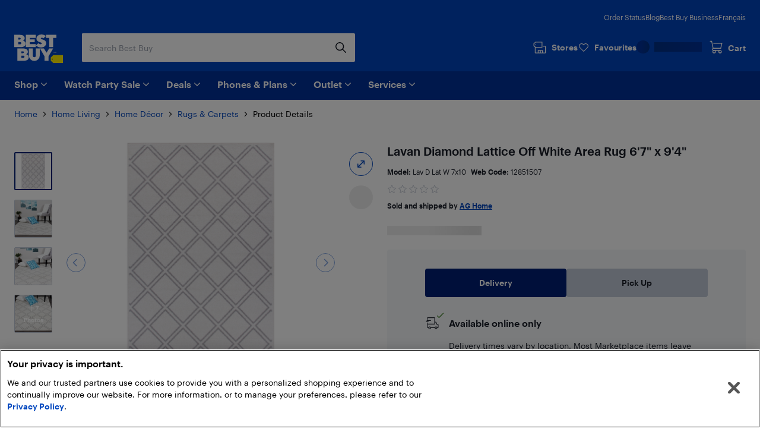

--- FILE ---
content_type: application/javascript
request_url: https://www.bestbuy.ca/tXvREmsGM312X2N7lg/7kaGXbm1YL7wNV9O/VnphbQ5-bAM/CSguE/RkGXDAB
body_size: 186600
content:
(function(){if(typeof Array.prototype.entries!=='function'){Object.defineProperty(Array.prototype,'entries',{value:function(){var index=0;const array=this;return {next:function(){if(index<array.length){return {value:[index,array[index++]],done:false};}else{return {done:true};}},[Symbol.iterator]:function(){return this;}};},writable:true,configurable:true});}}());(function(){Ls();kKd();rDd();var NK=function(xx,K6){return xx!=K6;};function kKd(){mr=! +[]+! +[],OZ=+ ! +[]+! +[]+! +[],Ff=! +[]+! +[]+! +[]+! +[],sS=[+ ! +[]]+[+[]]-+ ! +[]-+ ! +[],gf=+ ! +[]+! +[]+! +[]+! +[]+! +[]+! +[]+! +[],qA=+[],NX=[+ ! +[]]+[+[]]-+ ! +[],lR=[+ ! +[]]+[+[]]-[],vs=+ ! +[]+! +[]+! +[]+! +[]+! +[]+! +[],lz=+ ! +[]+! +[]+! +[]+! +[]+! +[],pR=+ ! +[];}var LD=function(cW){return ~cW;};var Cm=function(El){var RT=0;for(var I3=0;I3<El["length"];I3++){RT=RT+El["charCodeAt"](I3);}return RT;};var sm=function(MW,wl){return MW[Fw[Wg]](wl);};var ZC=function(m9){var F7=['text','search','url','email','tel','number'];m9=m9["toLowerCase"]();if(F7["indexOf"](m9)!==-1)return 0;else if(m9==='password')return 1;else return 2;};var VJ=function Sg(pK,Ox){'use strict';var q7=Sg;switch(pK){case gr:{var Kx={};var GC={};Mh.push(XJ);try{var XT=Mh.length;var YQ=Jg([]);var GQ=new (XY[K3()[vh(hQ)](Q7,bx,Zd,IK)])(bm,bm)[zl()[TT(zW)](Jg(Jg([])),rC,Qh,hg,lJ)](j3()[JQ(Og)](qg,Mg,xD,Rl,z3));var l6=GQ[IQ(typeof j3()[JQ(Gx)],zT(K7()[xQ(L3)](Ux,KT,mh,Jg(bm)),[][[]]))?j3()[JQ(Wg)].call(null,L7,Jg(FD),zK,tC,QT):j3()[JQ(tD)](dg,vm,vT,Qh,JK)](lC(typeof E3()[Q3(Bw)],zT([],[][[]]))?E3()[Q3(nJ)](qT,rC,Jg(Jg(bm)),pY):E3()[Q3(Wg)](qh,Eh,MT,Um));var Lx=GQ[lC(typeof E3()[Q3(wK)],'undefined')?E3()[Q3(CT)](hg,YD,xD,wI):E3()[Q3(Wg)](ph,Ux,ll,jx)](l6[sT()[RK(CT)](Jg(bm),Jh,ng,rA)]);var rQ=GQ[IQ(typeof E3()[Q3(WJ)],'undefined')?E3()[Q3(Wg)](A9,LK,Sb,xl):E3()[Q3(CT)](hg,qT,QT,wI)](l6[K7()[xQ(zD)](FD,Jg(Jg([])),nh,U3)]);Kx=kT(vF,[IQ(typeof E3()[Q3(SK)],zT('',[][[]]))?E3()[Q3(Wg)](lx,KJ,KK,AC):E3()[Q3(gJ)](k3,Jg({}),GJ,MY),Lx,K3()[vh(TQ)].call(null,zg,kh,xj,CC),rQ]);var wW=new (XY[IQ(typeof K3()[vh(qT)],zT('',[][[]]))?K3()[vh(LK)](qg,pD,hb,GT):K3()[vh(hQ)].call(null,Jg(bm),bx,Zd,L3)])(bm,vS[sT()[RK(d6)].call(null,Jg([]),G7,O7,Fj)]())[zl()[TT(zW)].apply(null,[d9,xD,Qh,hg,lJ])](E3()[Q3(qQ)](ST,Yw,wJ,v9));var xJ=wW[j3()[JQ(tD)].call(null,dg,PT,Kh,Qh,JK)](E3()[Q3(nJ)](qT,Jg(Jg(FD)),PT,pY));var MK=wW[E3()[Q3(CT)].call(null,hg,Vl,qg,wI)](xJ[IQ(typeof sT()[RK(KK)],zT([],[][[]]))?sT()[RK(ll)].apply(null,[XD,gT,Jg(Jg(bm)),gJ]):sT()[RK(CT)](vT,Jh,Jg(Jg(bm)),rA)]);var xb=wW[E3()[Q3(CT)].apply(null,[hg,Jg(Jg(bm)),zK,wI])](xJ[K7()[xQ(zD)](FD,Q7,nh,Jg({}))]);GC=kT(vF,[j3()[JQ(Vl)](zg,KT,A9,T7,sW),MK,K7()[xQ(SK)].apply(null,[bx,CC,xz,Sb]),xb]);}finally{Mh.splice(GD(XT,FD),Infinity,XJ);var hh;return hh=kT(vF,[E3()[Q3(SK)].call(null,Dh,vT,Tg,KW),Kx[lC(typeof E3()[Q3(x6)],zT([],[][[]]))?E3()[Q3(gJ)](k3,Jg(Jg({})),Jg({}),MY):E3()[Q3(Wg)](vb,xT,zD,pg)]||null,sT()[RK(Tl)](t7,rh,QQ,ZR),Kx[K3()[vh(TQ)](Jg(Jg({})),kh,xj,vT)]||null,K3()[vh(YJ)](Jg(Jg(FD)),rC,Th,Uh),GC[j3()[JQ(Vl)].apply(null,[zg,Kh,vJ,T7,sW])]||null,K7()[xQ(Bw)].apply(null,[U3,Tb,bS,xT]),GC[K7()[xQ(SK)](bx,b9,xz,ST)]||null]),Mh.pop(),hh;}Mh.pop();}break;case hX:{var Hl=Ox[qA];var BW=Ox[pR];Mh.push(MT);if(S7(BW,null)||rJ(BW,Hl[sT()[RK(bm)].apply(null,[bm,Fh,Jg(Jg(bm)),Vg])]))BW=Hl[sT()[RK(bm)](VD,Fh,Jg({}),Vg)];for(var Ch=bm,Nx=new (XY[E3()[Q3(dg)](Tl,Uh,KT,Qb)])(BW);Ag(Ch,BW);Ch++)Nx[Ch]=Hl[Ch];var V6;return Mh.pop(),V6=Nx,V6;}break;case YY:{Mh.push(nW);try{var G9=Mh.length;var x7=Jg([]);var D6=bm;var nK=XY[E3()[Q3(CC)](b9,Jg(Jg(FD)),Dh,jR)][Xh()[gQ(vb)](XQ,zW,KQ,MQ)](XY[sT()[RK(pw)].apply(null,[Og,SK,xl,MA])][E3()[Q3(zg)](vb,wK,ng,jZ)],E3()[Q3(lx)].call(null,wD,lx,SK,PS));if(nK){D6++;Jg(Jg(nK[K7()[xQ(lJ)](AD,Jg(Jg(bm)),Am,Kh)]))&&rJ(nK[K7()[xQ(lJ)].apply(null,[AD,vT,Am,XQ])][Vh()[lW(PT)].call(null,fw,YJ,rh,Wg)]()[K3()[vh(XQ)].apply(null,[Tb,qQ,f3,h9])](E3()[Q3(Yw)].call(null,d6,Jg([]),XD,dJ)),k6(rw[ng]))&&D6++;}var DD=D6[lC(typeof Vh()[lW(vm)],'undefined')?Vh()[lW(PT)].call(null,fw,rC,rh,GT):Vh()[lW(qg)].call(null,z4,Jg(bm),R4,QQ)]();var Ut;return Mh.pop(),Ut=DD,Ut;}catch(N8){Mh.splice(GD(G9,FD),Infinity,nW);var Nt;return Nt=Xh()[gQ(zW)](vb,gV,Vv,HV),Mh.pop(),Nt;}Mh.pop();}break;case BR:{Mh.push(R2);var sN=Xh()[gQ(zW)].apply(null,[YM,gV,nG,HV]);try{var pH=Mh.length;var Nn=Jg({});if(XY[K3()[vh(xD)].call(null,KK,xN,Qv,b9)][sT()[RK(wK)].call(null,zW,f2,mU,FT)]&&XY[K3()[vh(xD)](p4,xN,Qv,QQ)][sT()[RK(wK)](IK,f2,GJ,FT)][bm]){var UU=IQ(XY[K3()[vh(xD)](Jg(FD),xN,Qv,Jg(Jg(bm)))][sT()[RK(wK)].call(null,KK,f2,Jg({}),FT)][K3()[vh(BP)](Jg(Jg({})),XD,bv,Jg([]))](vS[Vh()[lW(f2)].apply(null,[SN,QQ,zg,nJ])]()),XY[K3()[vh(xD)](Jg(bm),xN,Qv,fV)][sT()[RK(wK)](Jg(Jg([])),f2,YJ,FT)][rw[B8]]);var mn=UU?K7()[xQ(bm)](lx,GT,wQ,KT):K7()[xQ(gV)].apply(null,[d6,k3,AU,FD]);var gn;return Mh.pop(),gn=mn,gn;}else{var P2;return Mh.pop(),P2=sN,P2;}}catch(SP){Mh.splice(GD(pH,FD),Infinity,R2);var C4;return Mh.pop(),C4=sN,C4;}Mh.pop();}break;case Rs:{Mh.push(TG);var xk=function(EL){return Sg.apply(this,[QA,arguments]);};var fU=[sT()[RK(wK)].apply(null,[Jg(bm),f2,FO,Wl]),IQ(typeof sT()[RK(QT)],zT('',[][[]]))?sT()[RK(ll)](dg,r2,dg,sv):sT()[RK(SK)](Jg(bm),gJ,p4,Im)];var fP=fU[sT()[RK(E2)].apply(null,[wK,L2,Uh,d7])](function(CU){Mh.push(pB);var sB=xk(CU);if(Jg(Jg(sB))&&Jg(Jg(sB[K7()[xQ(lJ)].call(null,AD,IH,g9,A9)]))&&Jg(Jg(sB[K7()[xQ(lJ)](AD,mU,g9,zD)][IQ(typeof Vh()[lW(Gx)],'undefined')?Vh()[lW(qg)].apply(null,[NB,fV,M8,FO]):Vh()[lW(PT)](XM,SK,rh,QQ)]))){sB=sB[lC(typeof K7()[xQ(E2)],'undefined')?K7()[xQ(lJ)](AD,IH,g9,z0):K7()[xQ(Ux)].apply(null,[d8,Y0,qP,Dh])][Vh()[lW(PT)](XM,z2,rh,ll)]();var ct=zT(IQ(sB[K3()[vh(XQ)].apply(null,[Jg([]),qQ,A4,Tb])](K3()[vh(GT)](wJ,TB,PU,Y8)),k6(FD)),C8(XY[K7()[xQ(KT)].call(null,fv,YM,FJ,Jg([]))](rJ(sB[K3()[vh(XQ)](Jg({}),qQ,A4,z0)](sT()[RK(YD)].call(null,Y0,Tl,JM,Pw)),k6(rw[ng]))),vS[K7()[xQ(CT)](Yw,IH,FU,Kh)]()));var BN;return Mh.pop(),BN=ct,BN;}else{var wV;return wV=Xh()[gQ(zW)].call(null,Og,gV,rN,HV),Mh.pop(),wV;}Mh.pop();});var Kk;return Kk=fP[mP()[jM(gV)](Qv,fG,L3,lO,ng)](K7()[xQ(L3)](Ux,Jg(Jg([])),kv,vm)),Mh.pop(),Kk;}break;case bF:{Mh.push(wL);var Wv=Xh()[gQ(zW)](Y8,gV,SM,HV);try{var Zk=Mh.length;var DB=Jg({});Wv=XY[Vh()[lW(YJ)].apply(null,[SV,z2,gV,wK])][E3()[Q3(zg)](vb,Tg,k3,bK)][K3()[vh(t7)](zg,KT,zJ,zW)](E3()[Q3(f2)].apply(null,[zg,Jg(bm),XQ,b3]))?K7()[xQ(bm)](lx,YJ,Eg,GT):K7()[xQ(gV)](d6,IH,Cb,pw);}catch(MV){Mh.splice(GD(Zk,FD),Infinity,wL);Wv=Xh()[gQ(L3)](xl,FD,ZO,S4);}var TV;return Mh.pop(),TV=Wv,TV;}break;case SA:{var G2=Ox[qA];return G2;}break;case hI:{Mh.push(D2);var Uv=Vh()[lW(Gx)](Z2,WJ,L3,Jg({}));var kV=Jg(Jg(qA));try{var CV=Mh.length;var Ek=Jg([]);var qH=bm;try{var Bt=XY[IQ(typeof sT()[RK(ng)],'undefined')?sT()[RK(ll)](IB,IK,Jg(Jg({})),tN):sT()[RK(b9)](IH,BV,SK,t3)][lC(typeof E3()[Q3(Og)],'undefined')?E3()[Q3(zg)].apply(null,[vb,Jg(Jg({})),Y8,I7]):E3()[Q3(Wg)](hg,pw,qT,xl)][Vh()[lW(PT)](hV,Y8,rh,Jg(Jg(FD)))];XY[E3()[Q3(CC)](b9,h9,fV,hl)][IQ(typeof K7()[xQ(FO)],zT('',[][[]]))?K7()[xQ(Ux)](Y0,ll,wN,SK):K7()[xQ(dg)](Rv,PT,LB,Jg([]))](Bt)[Vh()[lW(PT)](hV,vm,rh,U3)]();}catch(n0){Mh.splice(GD(CV,FD),Infinity,D2);if(n0[Vh()[lW(b9)].call(null,mk,Vl,vG,lO)]&&IQ(typeof n0[Vh()[lW(b9)](mk,CT,vG,Ux)],j3()[JQ(FD)].apply(null,[Ux,Sb,IB,q0,v8]))){n0[Vh()[lW(b9)](mk,Eh,vG,ng)][E3()[Q3(B8)].apply(null,[d9,tD,CH,Rt])](lC(typeof Xh()[gQ(t7)],'undefined')?Xh()[gQ(vT)](lJ,FD,b8,S4):Xh()[gQ(zg)].call(null,VD,PO,nU,ZP))[K7()[xQ(Og)].call(null,IK,rB,x2,MT)](function(rL){Mh.push(Yk);if(rL[K7()[xQ(nJ)](wK,YD,n6,AD)](mP()[jM(x6)].call(null,dh,Ux,B8,Og,CT))){kV=Jg(Jg([]));}if(rL[K7()[xQ(nJ)].call(null,wK,ZB,n6,b9)](IQ(typeof E3()[Q3(BP)],zT([],[][[]]))?E3()[Q3(Wg)].call(null,qn,MT,zD,YV):E3()[Q3(pw)](E2,MT,IB,Nw))){qH++;}Mh.pop();});}}Uv=IQ(qH,L3)||kV?lC(typeof K7()[xQ(qT)],zT('',[][[]]))?K7()[xQ(bm)].apply(null,[lx,qg,Em,lO]):K7()[xQ(Ux)](hM,zW,st,lJ):K7()[xQ(gV)](d6,FD,rk,Tg);}catch(S8){Mh.splice(GD(CV,FD),Infinity,D2);Uv=Xh()[gQ(L3)].apply(null,[vJ,FD,VG,S4]);}var jO;return Mh.pop(),jO=Uv,jO;}break;case df:{var Yn=Ox[qA];var QN=Ox[pR];Mh.push(xO);var jB=S7(null,Yn)?null:NK(lC(typeof E3()[Q3(XQ)],zT([],[][[]]))?E3()[Q3(IH)](YD,Wg,Jg([]),UC):E3()[Q3(Wg)](DO,Ux,IK,Gn),typeof XY[Xh()[gQ(bm)].apply(null,[p4,Ux,lV,YJ])])&&Yn[XY[Xh()[gQ(bm)].apply(null,[Kh,Ux,lV,YJ])][Vh()[lW(xD)].apply(null,[T7,XQ,vb,xl])]]||Yn[E3()[Q3(E4)](dg,vJ,KT,FJ)];if(NK(null,jB)){var ht,jk,ZL,IP,O8=[],nL=Jg(bm),Et=Jg(FD);try{var QU=Mh.length;var qU=Jg(Jg(qA));if(ZL=(jB=jB.call(Yn))[mP()[jM(dg)].apply(null,[WO,J8,L3,YM,QH])],IQ(bm,QN)){if(lC(XY[IQ(typeof E3()[Q3(h9)],'undefined')?E3()[Q3(Wg)](lN,wJ,Vl,K4):E3()[Q3(CC)](b9,dg,ZB,n5)](jB),jB)){qU=Jg(Jg({}));return;}nL=Jg(vS[IQ(typeof K7()[xQ(L3)],zT([],[][[]]))?K7()[xQ(Ux)](Rt,Jg(bm),TL,A9):K7()[xQ(CT)](Yw,Jg(bm),mN,Jg(Jg(FD)))]());}else for(;Jg(nL=(ht=ZL.call(jB))[sT()[RK(tD)](vT,zD,Jg({}),sg)])&&(O8[sT()[RK(gV)](Uh,FD,qT,f6)](ht[K3()[vh(fV)].call(null,Uh,Hv,ER,L3)]),lC(O8[sT()[RK(bm)](fV,Fh,Yw,ET)],QN));nL=Jg(bm));}catch(X8){Et=Jg(bm),jk=X8;}finally{Mh.splice(GD(QU,FD),Infinity,xO);try{var k0=Mh.length;var C0=Jg([]);if(Jg(nL)&&NK(null,jB[sT()[RK(YD)](Jg(Jg({})),Tl,h9,Hg)])&&(IP=jB[sT()[RK(YD)](A9,Tl,dg,Hg)](),lC(XY[E3()[Q3(CC)](b9,GJ,bk,n5)](IP),IP))){C0=Jg(Jg({}));return;}}finally{Mh.splice(GD(k0,FD),Infinity,xO);if(C0){Mh.pop();}if(Et)throw jk;}if(qU){Mh.pop();}}var vN;return Mh.pop(),vN=O8,vN;}Mh.pop();}break;case sZ:{var G8=Ox[qA];Mh.push(rC);if(XY[IQ(typeof E3()[Q3(f2)],'undefined')?E3()[Q3(Wg)].call(null,Fv,xD,fV,PG):E3()[Q3(dg)].call(null,Tl,WJ,pw,dv)][E3()[Q3(d9)].apply(null,[EN,Jg([]),d6,rk])](G8)){var mB;return Mh.pop(),mB=G8,mB;}Mh.pop();}break;case Nj:{Mh.push(EO);if(XY[IQ(typeof K3()[vh(k3)],'undefined')?K3()[vh(LK)].apply(null,[xD,DM,jv,Jg(Jg({}))]):K3()[vh(gV)].apply(null,[XD,lM,Px,Jg(bm)])][Vh()[lW(lx)].apply(null,[zb,YD,FD,Uh])]){if(XY[E3()[Q3(CC)](b9,A9,zW,g3)][Xh()[gQ(vb)].apply(null,[FO,zW,tn,MQ])](XY[K3()[vh(gV)].apply(null,[Og,lM,Px,FD])][Vh()[lW(lx)].call(null,zb,zK,FD,Uh)][E3()[Q3(zg)].call(null,vb,Jg(Jg({})),vG,Am)],K7()[xQ(Sb)](QT,Jg(Jg(FD)),cx,Jg({})))){var TU;return TU=IQ(typeof K7()[xQ(t7)],zT('',[][[]]))?K7()[xQ(Ux)](r0,Jg(FD),AN,LK):K7()[xQ(bm)].apply(null,[lx,zg,nC,CH]),Mh.pop(),TU;}var H0;return H0=lC(typeof Xh()[gQ(Og)],zT([],[][[]]))?Xh()[gQ(Kh)](bm,gV,wP,Rv):Xh()[gQ(zg)](nJ,LO,Pt,GN),Mh.pop(),H0;}var KO;return KO=Xh()[gQ(zW)](rB,gV,wP,HV),Mh.pop(),KO;}break;case YE:{Mh.push(zO);throw new (XY[mP()[jM(bm)].call(null,pL,Q7,ll,FD,Sb)])(K7()[xQ(VD)](W4,gV,pN,wJ));}break;case lR:{Mh.push(pL);var RL=nt(K7()[xQ(lx)](xl,Jg(bm),OQ,LK),XY[K3()[vh(gV)].call(null,GT,lM,sx,lO)])||rJ(XY[K3()[vh(xD)](bm,xN,NQ,Jg(Jg(FD)))][sT()[RK(YJ)](nJ,p4,ng,hV)],bm)||rJ(XY[K3()[vh(xD)](Jg([]),xN,NQ,dg)][E3()[Q3(VD)](f2,nJ,Jg([]),Dg)],bm);var NL=XY[K3()[vh(gV)](z2,lM,sx,Jg(FD))][K3()[vh(lx)](Jg(Jg(bm)),nB,kQ,Sb)](IQ(typeof E3()[Q3(tD)],'undefined')?E3()[Q3(Wg)](fH,x6,bk,wB):E3()[Q3(b9)](VU,XQ,lO,SH))[K7()[xQ(Yw)](IB,nJ,nm,Jg(Jg({})))];var qO=XY[K3()[vh(gV)].apply(null,[gV,lM,sx,O7])][IQ(typeof K3()[vh(FD)],zT([],[][[]]))?K3()[vh(LK)](ZB,fk,nU,Jg(Jg([]))):K3()[vh(lx)].apply(null,[lx,nB,kQ,xD])](lC(typeof Vh()[lW(CC)],zT('',[][[]]))?Vh()[lW(ST)](AJ,L3,fv,YM):Vh()[lW(qg)].apply(null,[VV,Jg([]),DL,qT]))[lC(typeof K7()[xQ(IH)],zT('',[][[]]))?K7()[xQ(Yw)](IB,Jg(Jg([])),nm,qT):K7()[xQ(Ux)].apply(null,[nG,t7,KU,Jg([])])];var SO=XY[K3()[vh(gV)](wJ,lM,sx,Jg({}))][K3()[vh(lx)](b9,nB,kQ,QT)](Vh()[lW(SK)].apply(null,[n3,PT,xD,wK]))[K7()[xQ(Yw)].apply(null,[IB,Jg(Jg(FD)),nm,Y0])];var P4;return P4=K7()[xQ(L3)](Ux,ll,TG,t7)[sT()[RK(CC)].apply(null,[Sb,BP,d6,ER])](RL?K7()[xQ(bm)](lx,Jg([]),vw,AD):lC(typeof K7()[xQ(nJ)],'undefined')?K7()[xQ(gV)](d6,rB,m6,z0):K7()[xQ(Ux)].apply(null,[pG,KT,sV,Jg(bm)]),IQ(typeof E3()[Q3(Ux)],zT([],[][[]]))?E3()[Q3(Wg)](PP,ll,Yw,dk):E3()[Q3(IB)](wJ,Bw,BP,QJ))[sT()[RK(CC)](bk,BP,Sb,ER)](NL?K7()[xQ(bm)].apply(null,[lx,d6,vw,Jg(Jg(FD))]):K7()[xQ(gV)](d6,zg,m6,f2),E3()[Q3(IB)].call(null,wJ,CT,ZB,QJ))[sT()[RK(CC)](U3,BP,Jg(Jg([])),ER)](qO?K7()[xQ(bm)](lx,Jg([]),vw,gV):lC(typeof K7()[xQ(Uh)],zT([],[][[]]))?K7()[xQ(gV)].apply(null,[d6,Jg(FD),m6,ST]):K7()[xQ(Ux)](wv,Y8,FB,FD),E3()[Q3(IB)].apply(null,[wJ,Jg(Jg([])),qg,QJ]))[IQ(typeof sT()[RK(z0)],zT('',[][[]]))?sT()[RK(ll)].call(null,ng,IB,Jg(bm),qt):sT()[RK(CC)](VD,BP,XD,ER)](SO?K7()[xQ(bm)](lx,bm,vw,zD):K7()[xQ(gV)].call(null,d6,XQ,m6,k3)),Mh.pop(),P4;}break;case AX:{Mh.push(NB);var mv=Xh()[gQ(zW)].apply(null,[Wg,gV,I8,HV]);try{var En=Mh.length;var dN=Jg([]);if(XY[K3()[vh(xD)](zg,xN,bO,U3)][sT()[RK(wK)](ZB,f2,Ux,VL)]&&XY[K3()[vh(xD)].apply(null,[qg,xN,bO,Tg])][lC(typeof sT()[RK(A9)],zT('',[][[]]))?sT()[RK(wK)](Jg(Jg(FD)),f2,PT,VL):sT()[RK(ll)](XQ,QB,Jg(Jg([])),WJ)][bm]&&XY[K3()[vh(xD)](ZB,xN,bO,Jg(Jg(bm)))][sT()[RK(wK)](VD,f2,Jg(bm),VL)][bm][bm]&&XY[K3()[vh(xD)](x6,xN,bO,k3)][sT()[RK(wK)].call(null,L3,f2,Jg(Jg([])),VL)][bm][bm][K7()[xQ(wJ)](Kh,lJ,An,Jg(Jg(bm)))]){var Xk=IQ(XY[K3()[vh(xD)](Jg(bm),xN,bO,Jg(Jg(bm)))][sT()[RK(wK)](Gx,f2,GT,VL)][bm][bm][IQ(typeof K7()[xQ(xD)],zT('',[][[]]))?K7()[xQ(Ux)].call(null,kL,nJ,Qt,lx):K7()[xQ(wJ)](Kh,ST,An,k3)],XY[K3()[vh(xD)](rC,xN,bO,CT)][lC(typeof sT()[RK(vb)],zT([],[][[]]))?sT()[RK(wK)](YM,f2,f2,VL):sT()[RK(ll)](YM,zK,JM,p4)][bm]);var X2=Xk?K7()[xQ(bm)].apply(null,[lx,L3,Th,zW]):lC(typeof K7()[xQ(vG)],'undefined')?K7()[xQ(gV)](d6,KT,Kt,vG):K7()[xQ(Ux)].call(null,FV,Jg(Jg({})),Y0,wJ);var G0;return Mh.pop(),G0=X2,G0;}else{var nO;return Mh.pop(),nO=mv,nO;}}catch(N4){Mh.splice(GD(En,FD),Infinity,NB);var c2;return Mh.pop(),c2=mv,c2;}Mh.pop();}break;case lp:{Mh.push(IU);if(Jg(nt(K3()[vh(z0)].apply(null,[Jg([]),f4,tT,CT]),XY[K3()[vh(xD)](Uh,xN,pY,ZB)]))){var gL;return Mh.pop(),gL=null,gL;}var LV=XY[K3()[vh(xD)](LK,xN,pY,Jg(Jg(bm)))][K3()[vh(z0)](zW,f4,tT,lJ)];var cP=LV[sT()[RK(g4)](wJ,Mg,Vl,fL)];var rV=LV[sT()[RK(GT)].apply(null,[qT,sW,Jg(Jg(bm)),Yg])];var I2=LV[Vh()[lW(Dh)].apply(null,[Kv,lx,vm,Eh])];var Av;return Av=[cP,IQ(rV,bm)?rw[B8]:rJ(rV,bm)?k6(FD):k6(gV),I2||(IQ(typeof sT()[RK(WJ)],zT('',[][[]]))?sT()[RK(ll)](bk,hP,Yw,Xn):sT()[RK(gJ)].apply(null,[JM,r4,xT,t9]))],Mh.pop(),Av;}break;case nS:{Mh.push(wO);var VN;return VN=Jg(nt(E3()[Q3(zg)].call(null,vb,pw,vm,FC),XY[IQ(typeof K3()[vh(zg)],zT([],[][[]]))?K3()[vh(LK)].call(null,GJ,NN,KU,LK):K3()[vh(gV)].call(null,XD,lM,s6,zW)][sT()[RK(Sb)](Mg,ZB,wK,d7)][IQ(typeof K7()[xQ(vb)],'undefined')?K7()[xQ(Ux)](OO,Uh,r0,nJ):K7()[xQ(d9)].call(null,L2,YM,GK,SK)][E3()[Q3(GT)](Tg,tD,KJ,n9)])||nt(E3()[Q3(zg)].call(null,vb,ZB,Jg(Jg(FD)),FC),XY[K3()[vh(gV)].call(null,Yw,lM,s6,b9)][lC(typeof sT()[RK(E4)],zT('',[][[]]))?sT()[RK(Sb)](Jg(bm),ZB,pw,d7):sT()[RK(ll)](Jg(Jg({})),lN,qT,jN)][K7()[xQ(d9)].apply(null,[L2,Jg(bm),GK,Jg(Jg(FD))])][Vh()[lW(VD)](k7,gV,pD,rC)])),Mh.pop(),VN;}break;case vs:{Mh.push(zH);var U2=Xh()[gQ(zW)].call(null,z0,gV,lv,HV);try{var CM=Mh.length;var d0=Jg(pR);U2=lC(typeof XY[Vh()[lW(Bw)].call(null,mK,gV,Dh,Jg(FD))],lC(typeof E3()[Q3(Q7)],zT([],[][[]]))?E3()[Q3(IH)].apply(null,[YD,Jg(Jg([])),qg,wx]):E3()[Q3(Wg)].apply(null,[p4,Jg(FD),xD,QO]))?IQ(typeof K7()[xQ(vG)],'undefined')?K7()[xQ(Ux)](wM,Gx,fB,f2):K7()[xQ(bm)](lx,Jg(Jg({})),jK,KJ):K7()[xQ(gV)](d6,ng,Us,Gx);}catch(vH){Mh.splice(GD(CM,FD),Infinity,zH);U2=Xh()[gQ(L3)](Tb,FD,KC,S4);}var n8;return Mh.pop(),n8=U2,n8;}break;case sd:{Mh.push(bn);throw new (XY[mP()[jM(bm)](ZV,Q7,ll,ZB,Jg([]))])(K7()[xQ(VD)](W4,IK,hG,PT));}break;case NX:{Mh.push(Rk);if(Jg(XY[K3()[vh(gV)](ng,lM,QW,Q7)][IQ(typeof K7()[xQ(KJ)],'undefined')?K7()[xQ(Ux)](KG,QQ,bv,GJ):K7()[xQ(z0)].apply(null,[pD,Bw,bK,Jg(Jg(FD))])])){var ON=IQ(typeof XY[K3()[vh(gV)].call(null,Jg(FD),lM,QW,rC)][sT()[RK(VD)].apply(null,[Bw,CC,nJ,c7])],E3()[Q3(IH)](YD,vT,BP,j6))?K7()[xQ(bm)].call(null,lx,dg,Yh,Jg({})):Xh()[gQ(Kh)].apply(null,[CC,gV,D4,Rv]);var RN;return Mh.pop(),RN=ON,RN;}var MU;return MU=Xh()[gQ(zW)].apply(null,[b9,gV,D4,HV]),Mh.pop(),MU;}break;case zR:{Mh.push(hn);var AO=Xh()[gQ(zW)].call(null,rC,gV,hP,HV);if(XY[K3()[vh(xD)].call(null,Jg(FD),xN,Cx,GT)]&&XY[K3()[vh(xD)](WJ,xN,Cx,VD)][sT()[RK(wK)].apply(null,[Jg({}),f2,O7,P7])]&&XY[K3()[vh(xD)](Jg(Jg(FD)),xN,Cx,ZB)][sT()[RK(wK)](Jg(Jg(bm)),f2,x6,P7)][Vh()[lW(pw)](XC,Jg(Jg(FD)),xT,mU)]){var Mn=XY[IQ(typeof K3()[vh(LK)],'undefined')?K3()[vh(LK)].call(null,x6,Vl,KQ,Jg(Jg(bm))):K3()[vh(xD)].apply(null,[lx,xN,Cx,GT])][sT()[RK(wK)](wJ,f2,Mg,P7)][lC(typeof Vh()[lW(bk)],zT([],[][[]]))?Vh()[lW(pw)](XC,dg,xT,Jg(bm)):Vh()[lW(qg)].call(null,Um,vJ,TN,ng)];try{var Ml=Mh.length;var wH=Jg(pR);var JL=XY[E3()[Q3(t7)].call(null,vm,Jg({}),wJ,BD)][sT()[RK(z2)].apply(null,[Vl,vb,AD,vD])](Ov(XY[E3()[Q3(t7)](vm,lO,qg,BD)][j3()[JQ(ng)](Ux,AD,Og,cg,zW)](),Mv))[Vh()[lW(PT)](E9,WJ,rh,Jg([]))]();XY[IQ(typeof K3()[vh(Mg)],'undefined')?K3()[vh(LK)](Jg([]),qL,JN,L3):K3()[vh(xD)](Jg(FD),xN,Cx,Jg({}))][lC(typeof sT()[RK(d9)],zT('',[][[]]))?sT()[RK(wK)](WJ,f2,SK,P7):sT()[RK(ll)](zW,OO,Yw,xv)][Vh()[lW(pw)].call(null,XC,Jg(bm),xT,Jg(Jg({})))]=JL;var D0=IQ(XY[IQ(typeof K3()[vh(Dh)],zT('',[][[]]))?K3()[vh(LK)](YM,wt,lJ,Jg(bm)):K3()[vh(xD)](qg,xN,Cx,Jg(Jg([])))][sT()[RK(wK)].apply(null,[h9,f2,tD,P7])][Vh()[lW(pw)](XC,tD,xT,CH)],JL);var NU=D0?K7()[xQ(bm)](lx,LK,r9,YJ):K7()[xQ(gV)].apply(null,[d6,rB,Mx,wJ]);XY[K3()[vh(xD)](WJ,xN,Cx,Yw)][sT()[RK(wK)](xl,f2,Jg(Jg(FD)),P7)][lC(typeof Vh()[lW(t7)],zT('',[][[]]))?Vh()[lW(pw)].apply(null,[XC,Wg,xT,lJ]):Vh()[lW(qg)].apply(null,[MM,Jg({}),XG,YM])]=Mn;var UB;return Mh.pop(),UB=NU,UB;}catch(FM){Mh.splice(GD(Ml,FD),Infinity,hn);if(lC(XY[lC(typeof K3()[vh(Sb)],zT([],[][[]]))?K3()[vh(xD)].call(null,qg,xN,Cx,xT):K3()[vh(LK)].apply(null,[Jg(bm),mN,pn,xl])][sT()[RK(wK)](vm,f2,O7,P7)][Vh()[lW(pw)](XC,CH,xT,QT)],Mn)){XY[K3()[vh(xD)](zD,xN,Cx,IH)][sT()[RK(wK)].apply(null,[Jg([]),f2,IH,P7])][Vh()[lW(pw)](XC,zW,xT,z0)]=Mn;}var gt;return Mh.pop(),gt=AO,gt;}}else{var bN;return Mh.pop(),bN=AO,bN;}Mh.pop();}break;case xR:{Mh.push(WV);var RH=XY[lC(typeof E3()[Q3(IK)],zT([],[][[]]))?E3()[Q3(CC)](b9,pw,Gx,qV):E3()[Q3(Wg)](E2,bk,lJ,z8)][lC(typeof Vh()[lW(Og)],zT([],[][[]]))?Vh()[lW(Yw)](qG,E4,IB,PT):Vh()[lW(qg)](DU,FO,xB,vG)]?XY[E3()[Q3(CC)](b9,d9,Y8,qV)][sT()[RK(WJ)](YD,Eh,f2,bn)](XY[E3()[Q3(CC)].call(null,b9,Wg,Jg(FD),qV)][Vh()[lW(Yw)].apply(null,[qG,Jg(Jg([])),IB,Wg])](XY[K3()[vh(xD)](Og,xN,XJ,vT)]))[mP()[jM(gV)](BG,fG,L3,z0,Jg(Jg(bm)))](lC(typeof E3()[Q3(YD)],'undefined')?E3()[Q3(IB)].apply(null,[wJ,zD,CC,U8]):E3()[Q3(Wg)].apply(null,[XV,L3,YJ,fB])):K7()[xQ(L3)](Ux,qT,cN,vm);var HG;return Mh.pop(),HG=RH,HG;}break;case zF:{var rv=Ox[qA];Mh.push(EN);if(IQ([IQ(typeof K3()[vh(vm)],zT([],[][[]]))?K3()[vh(LK)].apply(null,[dg,WV,QM,QH]):K3()[vh(qT)].call(null,bm,gJ,RM,d9),E3()[Q3(xG)].apply(null,[YG,xT,Eh,UO]),IQ(typeof Xh()[gQ(CC)],zT([],[][[]]))?Xh()[gQ(zg)](L3,tP,tn,KQ):Xh()[gQ(k3)](QT,Ux,TH,FO)][K3()[vh(XQ)].apply(null,[d9,qQ,zt,ST])](rv[Xh()[gQ(vG)].call(null,p4,Ux,Yv,lM)][sT()[RK(GJ)](SK,A9,IB,xt)]),k6(FD))){Mh.pop();return;}XY[E3()[Q3(g4)].call(null,vP,d6,xN,cL)](function(){Mh.push(QB);var gk=Jg(pR);try{var k4=Mh.length;var Ev=Jg(Jg(qA));if(Jg(gk)&&rv[Xh()[gQ(vG)](YD,Ux,Wk,lM)]&&(rv[Xh()[gQ(vG)](CC,Ux,Wk,lM)][K7()[xQ(Yw)](IB,ST,tl,qg)](K3()[vh(XH)](Kh,r4,O2,Jg([])))||rv[Xh()[gQ(vG)](FO,Ux,Wk,lM)][K7()[xQ(Yw)](IB,zW,tl,fV)](sT()[RK(WP)].call(null,XD,wK,Jg(FD),F4)))){gk=Jg(qA);}}catch(sU){Mh.splice(GD(k4,FD),Infinity,QB);rv[Xh()[gQ(vG)](CH,Ux,Wk,lM)][lC(typeof Vh()[lW(Dh)],zT('',[][[]]))?Vh()[lW(GL)].apply(null,[HH,b9,QQ,Tb]):Vh()[lW(qg)](kv,JM,x8,xl)](new (XY[IQ(typeof mP()[jM(k3)],zT([],[][[]]))?mP()[jM(t7)](xO,sV,NB,xD,zg):mP()[jM(KK)].call(null,wn,hB,t7,SK,h9)])(E3()[Q3(GL)].apply(null,[XQ,BP,CT,bG]),kT(vF,[sT()[RK(XH)].call(null,LK,qg,z0,LN),Jg(Jg(pR)),K7()[xQ(g4)].apply(null,[DV,FD,nN,IB]),Jg(pR),E3()[Q3(IL)].apply(null,[LK,LK,bm,b4]),Jg(Jg(pR))])));}if(Jg(gk)&&IQ(rv[j3()[JQ(IK)](ll,k3,wJ,zv,bx)],zl()[TT(Og)](Og,L3,zv,OH,Gx))){gk=Jg(qA);}if(gk){rv[Xh()[gQ(vG)](vb,Ux,Wk,lM)][Vh()[lW(GL)](HH,d6,QQ,MT)](new (XY[IQ(typeof mP()[jM(Dh)],'undefined')?mP()[jM(t7)](PL,M8,vM,XD,JM):mP()[jM(KK)](wn,hB,t7,zK,vm)])(K7()[xQ(gJ)](fV,Jg([]),TM,lx),kT(vF,[sT()[RK(XH)](Jg({}),qg,Jg(bm),LN),Jg(Jg({})),lC(typeof K7()[xQ(lJ)],'undefined')?K7()[xQ(g4)](DV,Jg(Jg([])),nN,vJ):K7()[xQ(Ux)].apply(null,[r4,Jg(FD),rU,Tg]),Jg({}),E3()[Q3(IL)](LK,zW,Eh,b4),Jg(Jg([]))])));}Mh.pop();},bm);Mh.pop();}break;case sS:{Mh.push(B8);var LH=Xh()[gQ(zW)].call(null,Dh,gV,qT,HV);try{var P0=Mh.length;var BO=Jg([]);LH=lC(typeof XY[K7()[xQ(BP)].call(null,tD,Jg(Jg(FD)),SN,d6)],E3()[Q3(IH)](YD,LK,vm,c4))?K7()[xQ(bm)].call(null,lx,Tb,TM,GT):K7()[xQ(gV)](d6,SK,Cn,LK);}catch(BH){Mh.splice(GD(P0,FD),Infinity,B8);LH=lC(typeof Xh()[gQ(Og)],zT(K7()[xQ(L3)].call(null,Ux,dg,Gx,xN),[][[]]))?Xh()[gQ(L3)].call(null,Tb,FD,fG,S4):Xh()[gQ(zg)](dg,kN,tD,Xv);}var OU;return Mh.pop(),OU=LH,OU;}break;case TZ:{Mh.push(E8);try{var KN=Mh.length;var mV=Jg([]);var I4=bm;var sO=XY[E3()[Q3(CC)](b9,Jg(Jg(FD)),YD,VC)][Xh()[gQ(vb)](QT,zW,qV,MQ)](XY[lC(typeof Vh()[lW(d6)],zT('',[][[]]))?Vh()[lW(t7)].call(null,Ob,lJ,cl,f2):Vh()[lW(qg)].call(null,tC,IB,MP,YD)],Xh()[gQ(KK)].call(null,xl,CC,Vv,bm));if(sO){I4++;if(sO[K3()[vh(fV)](mU,Hv,R9,VD)]){sO=sO[IQ(typeof K3()[vh(Og)],'undefined')?K3()[vh(LK)](QT,h8,Bv,Jg(bm)):K3()[vh(fV)](Sb,Hv,R9,PT)];I4+=zT(C8(sO[sT()[RK(bm)].apply(null,[wK,Fh,Jg(Jg([])),fD])]&&IQ(sO[sT()[RK(bm)](Jg(Jg({})),Fh,wK,fD)],FD),rw[ng]),C8(sO[Vh()[lW(Kh)].apply(null,[Y3,Jg(Jg({})),dn,lx])]&&IQ(sO[Vh()[lW(Kh)](Y3,Jg(Jg(FD)),dn,SK)],Xh()[gQ(KK)](ll,CC,Vv,bm)),gV));}}var n4;return n4=I4[Vh()[lW(PT)](jb,Jg({}),rh,bm)](),Mh.pop(),n4;}catch(d4){Mh.splice(GD(KN,FD),Infinity,E8);var LM;return LM=Xh()[gQ(zW)](xN,gV,cn,HV),Mh.pop(),LM;}Mh.pop();}break;case If:{Mh.push(Qh);try{var jL=Mh.length;var Tt=Jg(pR);var RB=new (XY[K3()[vh(gV)](Jg(Jg(bm)),lM,jl,Jg(bm))][sT()[RK(Sb)](Jg(Jg(FD)),ZB,Tg,Ul)][K7()[xQ(d9)](L2,Kh,S6,Jg([]))][IQ(typeof E3()[Q3(GJ)],'undefined')?E3()[Q3(Wg)].call(null,F2,Jg(Jg(bm)),KT,M4):E3()[Q3(GT)].call(null,Tg,CC,pw,PK)])();var lL=new (XY[IQ(typeof K3()[vh(rB)],zT([],[][[]]))?K3()[vh(LK)](t7,bL,ll,YM):K3()[vh(gV)].apply(null,[PT,lM,jl,CH])][sT()[RK(Sb)].call(null,z0,ZB,pw,Ul)][K7()[xQ(d9)].apply(null,[L2,JM,S6,QH])][Vh()[lW(VD)].apply(null,[bT,Y8,pD,qg])])();var UP;return Mh.pop(),UP=Jg([]),UP;}catch(qN){Mh.splice(GD(jL,FD),Infinity,Qh);var Ak;return Ak=IQ(qN[Vh()[lW(fV)](PJ,YD,sW,bm)][IQ(typeof Vh()[lW(nJ)],zT('',[][[]]))?Vh()[lW(qg)](HL,KJ,AC,VD):Vh()[lW(Kh)].call(null,R7,LK,dn,FD)],mP()[jM(bm)].apply(null,[RP,Q7,ll,FD,Jg(Jg({}))])),Mh.pop(),Ak;}Mh.pop();}break;case QA:{var EL=Ox[qA];var rM;Mh.push(BB);return rM=XY[E3()[Q3(CC)](b9,ZB,MT,jw)][Xh()[gQ(vb)].apply(null,[gV,zW,Qk,MQ])](XY[K3()[vh(xD)].call(null,Tb,xN,FJ,ST)][Vh()[lW(xT)].apply(null,[IN,wJ,T4,Jg(Jg({}))])],EL),Mh.pop(),rM;}break;case OZ:{Mh.push(vt);var s8=Xh()[gQ(zW)].apply(null,[QH,gV,KP,HV]);try{var wG=Mh.length;var XB=Jg([]);if(XY[K3()[vh(xD)](ng,xN,Yg,Jg(Jg(bm)))]&&XY[K3()[vh(xD)](Ux,xN,Yg,qg)][K3()[vh(z0)].call(null,zK,f4,DJ,zW)]&&XY[K3()[vh(xD)](FD,xN,Yg,vT)][K3()[vh(z0)].apply(null,[O7,f4,DJ,KT])][sT()[RK(GT)](zg,sW,Jg(Jg(FD)),qW)]){var Ol=XY[K3()[vh(xD)].call(null,qT,xN,Yg,wK)][lC(typeof K3()[vh(YD)],zT([],[][[]]))?K3()[vh(z0)](Tg,f4,DJ,QT):K3()[vh(LK)].apply(null,[MT,FP,Zn,wJ])][sT()[RK(GT)](Jg([]),sW,Jg(Jg(bm)),qW)][lC(typeof Vh()[lW(O7)],zT('',[][[]]))?Vh()[lW(PT)](Zm,Jg(Jg({})),rh,O7):Vh()[lW(qg)].call(null,sG,YM,LK,ng)]();var J4;return Mh.pop(),J4=Ol,J4;}else{var cG;return Mh.pop(),cG=s8,cG;}}catch(Fk){Mh.splice(GD(wG,FD),Infinity,vt);var WL;return Mh.pop(),WL=s8,WL;}Mh.pop();}break;}};var pV=function(){nn=["\x40HXZbF,J","mkhjnng2.l3cyz|x|y,<z\x3fOMNHL\x40!E\"\bN1\r][XZ^^\x3fW4UlNg","\tT6iha|NJnz",":-\x40LEG^EJ\r/\tU\x3f\tI",",N/HB3GYKGG)K","_=A2>CMN","\v/S","IX_;","<\x00D;X\x40JBX","E3ZLjBGm>J:)I-\tIGN\\X","\x3fF","YM9Z<\x00D","\x00","[\\DK-\\\bT1\rCZ_|N[","a:NLjofl-[-","S","P;Jh_ZY","U,",")NZ_AYM","\tC]}KG","=\x40JmAE\\J<\fC-","IK_I","X,\"lJF","]HZ!_","\'c\x3f\rX\\YKx]8_<E:.ENEOG","\x408\nI=_JCOEO-K","/P2j\\EM","I\"\x00",",ZLY]N","NP<]-a<GaNOY\\*J:1I3_]JC[","E0IM","t,E=\t\fyG[LA&r","_]","CO","(M\tX[","GOEO","I-S","\nP;M","XJD=J\b","^NZ.\x40\t#N=",",\fT0_Z","M=","!K8\fN;]oFEZNF<\x3f+R\'\rX\x40D\x40\ve\'K\"\x00","3KGNZDE-[<","|<I={FYENZJ\'T,X\x40D\x40",".)","KY^","\b&R;m[YORj=I+","IN\\F+O0cOM]N\\"," ","OG\x40A=","DHXa\\F]>\x00R*","C2M[GFM\'Z","K+","0Z\x40LO_G:","=\\<,D","K;HF\\\x40","svYNJ,]8\x00RUGHkSM+Z!","YKFG>J8;R;XzH\\BX<i\t!\bd0","C","[0}g&/xxI6kMUedERK-","P+OzLEJDZ","CGFA^[-Z\v","H2#\'\vh0cf|{j\x40\vx4; u5NKZY})\"\"Eo\t~QT{J}\x40F","^LJJR{<N+","gD","]^K+J\b=","nYF","7\tID","~y\tn:m(%yhjoji,~:\f,G<Hxjoji\n:#C<nMjoq)xN%\x07:LmhG[rp_!|#<NgNjv~i\vw-4\x3fx\x3fv}[Oc\tm$f=NnZJvxO\tl.\f$aLmhy_I$Z$L,mkOjn+9=x\rmj~lji:7Q<O\x40\\DojD\t~:\fPmhjoji\ti$c\x3f8yajhni\tn871loLmha~H_+n:,a;hjER,~:\x07gg)Haa^IE-H:\r0b<dG~lXi\t~:$ioLmhabxy+n.$a(d]v~i\tD\'WHHxjmz~g:\r(a\x3fyosjky2$a<HxjmIg:\bUaDzOjo*h-;\x3f\fChmJji[!\x00\x00a<mhj{ye~:\r\x07w<moojC |$k\x07ODAHEe^h-\fk<fxnojy\tG#$c+gBRxi\tD=\'WtxjmI:\" a<h[joiL\tn1\f0NykXojy\tn:3<fBHYHi~:&A0Zq~ojF\nv99\'<fkqIHi,~:\r\x00N5ma~ojF8m99$:,mjOk~`\tg.$wkmhayy+n.$a$\\ddv~i\tD1\t\'WHHxjmyng:\n\t<fj|IHi\x07w.$Mn^jOy\tlh9\x40joa}H*x\v<mBeCi_\nK:/O\f.ykjoiL\tn1\r7G=<HxjHr|E!\n\tLHFJxGY):+g\nOqaTfp#;(ffBi\tD)\'WmhaH_\tn#$g\vN~PJyF~>$qOhjosy\tl*%\x3f<zSIiGBN:/q<moiF,_#7V:Nyhiia\\x)$x\v<nerp-*G<mhsjo)7wkfxnoj~xn: b<nMjoq|,g1>\x07M=mxjloO|`#$cCajhi\tD1/$amhaEHQm:#D<fD|IHi~:\r\x3fL1<moojC<e1 a+hj\x40mr\nX9$a<moojC|$f=NnZJvxO\tl.\f$amha{qO+n\x3f\'D<fmqIHi\tn9$a-{hHosy\tl)\b/<vZqyF,h)$vn<mBw\tn:$d3T{jojlj*$a(vEojCqv$a;hjEeE,~:\vh\b\x07Mbjoay\tn:+r<mmAv~i\t{=*$a{ojFu$g<:z\\qyG\'n=*$a-{fBIj|:$a\nj{jojl.j*$a(vEojCqv$a;hjEeE,~:\vh\b\x07Mbjoay\tn:+r<mmAji\tn5*$a-{fLWei\tn:+vkLhjEq=~1$a>noji$x/\n\t<f~YHi\x07w.$Ln^jOy\tl\v<h9\x40joac+n*x\v<mDyti_\t$c\r;CajjG\tn1\b\x00G=<cq~ojEi99$:,mjyx\x40`\tk$a:INHodpn: M\nmOjk)C$d2Lmha|qi+n$a,mjNBf`\tg.$\f\rHNjosy\tf!\t\\J:*EI\x40y\tnJ$M\bHn}hIo[!P1<mEjjj~:\r3N5mhjhjipn9$d.<fsjk-j\"$fn<nlFOo :/q\rmhjoiL\tn)\x00<x\fHxjjrqU$L,mksjkA:$a>txjmqn#g:$b<Chl^L\tn)\x00<x\fHxjiHEZ!\t\\T1<mEjji8n:=q8x~mJ`n9\x3fS<OPDojD\t~:\f!Ln<mBCOi_\tn8$a,mlym)g.\'hOGxIjkm: amhjobi\tiK\'eoHnCjiX}\x00G>ykjobg~:\r\x00e<\fmhjohO\tn#$i=:jPH}b*A*\"$q>txjmNmg:$b=;hjE[_8iK$K.\nn^i|ji\ti4UaDn~ji\nx{=q>zGajjA!7f<:z]qy+1{3gxDmZqI\tmK\n4a<mogYjeX:$Hutxjmyp\'g:\b a<zsjkA9$a;CCGJjix 0aj|}habC-7vg2xyhDi\x00~5$a<zSjo\\i*B*$a~xHo~y\tn9,PD<f`|Bi\tB)!L<mhstd~xn:\"\x3fY:,marCmRy-6A\x3fmzoji\ti\t)$B,mjyx\x40`\tiK$N.\x07mhiJji{/P<OEjjj~:\r4w\x07<mooiD#\tUykjomL\tn192a<txji~VPN,ihjg~:\r7N15moojC:\'D<fBHW~j\tn=*$a{NJjiB,)a,mjqBDi\tiK$K*7fxnoj~xn: M\nmhiBi\tA#q:Nn}[q\x40-x9<mhjoJcg.$tmhaqO}K:/Ohni\tn!$aLmhayyy+n:\x3fD<f~yJNi\tn:&e20cq~ojE0{99$:,mjx\x40f`\tk$aIy^Hodpn:%Y\nmOjki6$d2Lmhaa~_+n#$c:OvMjoaN:\f=q>Noffjnxn:%+M,mjzq\tn!=\x3fwkHnBIj~xn:\"\x3ffh6mkOjc&K\vvn}lOc\tn1 a;hjE[R\nX9*$ay^joji\'n:\bUa5nAH\x40eDxN~/q<mEojC8U*UazsjkA5xvn<mGCzi_\nK:/K\f+hjE[R8iK$M&)mhjohO\tn#$i=:jPH}b*A*\"$q>mhdEsy\tl( +0LhjESQ\nX9*$a4{EojCuUa\\SoBi\tB$a<oNjosy\tf\t#Y=OzcI\x40zD\t~:\r$a;UojC{99\'D<fmq\x40~i\nB\"\x07M:MMbjlsy\tl)\b+D<fdHBi\tAjf<mooimyG\t\r<bAr\x40dO\tl.\f$atxjmDg:\bUabDsjkC6$a6mhiJji X\"/Z(\x40\\Om~j\tn2$fn<nlFOo :+H\x07cNjm~j\tn<)$vn<mG[zoDxn: t\nhGsjkD,{$L<mhJzOy\tn#$c\x3fGajhi\tA9=q:HG[qoq$e\x07AJjj,~:\fOGy{H\tm\x3f)$a,mn~yQ)xN /q<mojF8U:\'D<v}OfaX*B\"$q\x3fhEojDD99$a5yhjE[j\nX9*$a/va~oiE0C#\x3f6mksjkD3a<mh\x40l$:/b=\nOhsjk!$av~\x40Oo!H:Ua\\kjoiL\tn1\x3fh\v<nDeArpm$a,ihjji\tn$fn<oaiFHFC(P,ihj[CL\tn1\fW=<txjmzK:/b=Kmksjk)C=q>ME\x40fjg,K:/kGj~ji\vd*$aKyojE8u\x3f\"Ua~oiYoF~:&xmhqJ}D}<\x40\\rvqX=~\x07bhjoji\x07IN\'m:,mjxD`\tg.$w\bmhayy+nN\'q\nmhhw\x40B\tn:c<mhlvly\nK:/\fHxlYjm\tn:\f<x\v<mEOhi_\nJ","=\x00N*","J]\\","\x3fN\'\ve&\r^LX]BG&j\t<\nR","#\nN*","/T\r^h^ZDX\'\\6","^LX^DF;J","\'\bU2","JJBG{-C \fU3","p\f+\x07D,ZLYqXK:F\v::F0","+C+\vT","~NLnP~[\t\x00N;ME\v~G]/Fn&O0\tM\x40EKY","U,","X-]","",")K<\x00S-","I-)^\\XZNL","-\t_","\x40HA","yBt_m","H\x40)A+","+I=hH_O","OI=","M\t/\vD-","\x00\x07\x07dW","EG,J5/\bE","wI*I(^vNXJD=N+","-OMDM","L)[c\x07M\x3fEDOO<F+","#\x00T\x3f6IP","I]HFiQJR\x3f_h[G","{ax|","\"S*","_[","j]RF+f+A*^","*H",";H","f50t","BMNVdN","-C\x40EZNZ\rY ","H","<J:R;","=B_J]","8I25I\x40LF_","","\\DG<","\vG\t!\bE~-ho\vxBM\x3fJ\t","OA;_/","8HNN{l-\'\x00W;","C=\x40LYO_A\'A","\x40L_ZNZ\v\x40 ","LYG\x3f\\<","[FDF-a#\x07E,",":\nu.\rI[hOXM","E3EEjJOZ-\\\b","u","=W","XZJZ<","iNF-]:\nR","9CDJGEz-^+T","XKEL","JYYI8","XK_i<[\t\'\x07U*","C*","v","fMHXK:J &A0\vMZ","SnO","CG;[/\bE",".\b_AxZJ\\-","DHYmDL-n","\f\'\vD1\n"," ","\\\t*","4B]G","LM<|!A9yYOO_M;","DLBIC\\","\"[LIJYA>J\t:C6","T\x07Mq\"HH_O","V/","X","O0IJ_GDF","A0","X[R","\x3fJ%\fTsY]DHBD$","TF_","\b+\tE0YD","sZOzYI+J","3XJCcNL!N","ZD]+G\b:R*",">J\r","f","~","^HEJDEz2\n","7O-CYN","b)Yn$P.I]\v~G]/ ","OB\\X\\\x40*","JYW[\\\'","_,]",":;aFO[GM","[N\x40OM:J\t","A2\bI","jJ\x40EG</\tL~\fJGOX[hN\bn\x008\bBJ_GDF","CZ_X;Ta","E;g*E0","0BL","!F","D]HX=","%]wGJZB^-!E]Q","\\2","\x073I T7B\t_Y3]:R0]X\tH^F+[!\vc\x40XP[KDNh|#\x07O2[\n\vXWFJ\'CYsXT\'\rIFMxQ%M\"KI*^H_AY.Z-I1]UYM<Z\t ET\'\rIFM_UrI T7B_\x07PZ-[<\v\x00*[\n\vM[EK<F Gc\tUYNAM\bV,\nLx[X\x07HAE[<]-O,\x40xWFJ\'C]hc\x40PFLDDf_\t!O*\\L\fXQ%M\"G*\\LDH\v\\5f\t#YGHZBG&\tfL[|\b_L\v]_Z!Ll^RcYGHZBG&\x07R5E*\b^G\vKV>N\tn\x00%\x00\x00GaIB-L`R1\tC]R^N\'`\rA-2[G{\\DX-]7IIc2NCNM_,J\'\vECYN\\_Q4S;\vC*CGZ\x07ZdJR5{, LXJD=Jb|YGHZBG&\rFsY.CO\v}RE*\x40q6Y3CEUV=`\fT;M]D\\WTjo;\'E,XFY\f\x07KuNU/Y0e]N\\J\\\']\x072G`_PEMb\\-]:\nR|Q\x40J\x00_G[\t\'\vG\nKUW\fkh<\x40(:I0xHL\fN=A:\fO0]J_Y-\x00<\x00T+B\tdLAM+[U*\x00F7IyYA[M:[f\f,QW_JB^MrJW+\vU3^HIBNiW-\nN8K\\YOID-Z~IW,XHIBNigITqT_\\RS.\x07\x003I|TQJJZH\x40`[R58\bBJ_GDF`[W<IEw^L_[YFh[ <8;\x00QO^\x40H\\!\x40n\b*Q^NE3Y<EOc\nY\x00[Z\'[:P;]EGXZJF+J(EVa_\x07Og*E-=IH_KGf_\t!O*\\L^&J\fn\b0Prv\x07Z-[<\v\x007UM\tqBF>\x40+G\f%\vME^Kd`[W+IUw\x00JSM]&L\'\nN~]\x07\\\x07MaT<[,X\\Y\x40P\\1_tGN1AHG\f\x07I:HA:KC\x3f\x40YN5R/C6UX\x00P\\N\\=]5Y.\v_FYG\x3f\rW/Gd\tQTVK_:N\vs(^\t[PUsI T7B\t]S5I T7B\tRS5I T7B\tOS5Y<EGcQML=S(N=\tEFES:J;N~\tD\x40XSsY<EMc2NCNM_/JO*XP[KdNdXF#C3UAepuaRux\n\r\x40\r\'/\tLv\n\x00\\\b\r\x00/\fg^V\x3f\fKJX:\x40!Y._^YG<\x407Ec2NCNM_+]/EvM[EK<F Eev\tRp\fEM0[YbGT6C^\t\tZ-[<\vSJFYkJK \x07S(N=\tEFEY3IS:IRrUJ\\EM_A\'AS:L[,X\\Y\x40\v\\ F\b`:I0\vCBNY<gL]wTQO^\x40H\\!\x40n\b,QI\x00PH^F+[!\v\x000UEJ^+\x008R~A\\pA\tb\teJ\tZCZ\'XYoX2SXP[KS>N\tn2SM[LX.\r/\tU;F^L_[YFh\\]hGO<IJ_\f<\x07\bgC1SOHGB[d\r$W\x3fX\vN:J\b!\tV;U_\x07tqJ_)FgKT6BH^F+[!\v\b*TWG\fEM0[Yb\f+QO\x00V\x07\x07\x00.Z-I1]UE\x00j[<\nW|QX^H5Rt\x00,_FGXN\x00;U:\rE0UO^\x40H\\!\x40f\t%_JB^Mu[W;MFw\x00H^F+[!\v\b*TW[NZ^Z&fGT6C^\t_=g\tw\x00OG\x00JZ/8R~\x40ZCA;Y\fN(GL\tP^)C+_F+O]BAE\x00<\tgF+O]BAE\b\'\x07R5E*\b^G\v\x40N_hJSfU0X\x40D\x40Md\x40R5\v\b*Q^ND5R3E*\b^G\vOIwNU:\rE0UCD\x07G`3L]8\bBJ_GDFhcS:IRrR]OY\b&Y=S.BMNJx\\)]l^R;\tY[EM]&L\'\nNv\x00\x40UBN`\r6\x00C+\tEGL\fuAR:\rR1\n\fGNY\vm:]<MBLYO_G:=EA2IHOW\vZ=A\'\vG|T\x40M\tK\'B\v\"\x00T;E3FfGT6C^\t\'&O)]EYK_]:A\x008L+_DGO\bx!\vEd\\TVHDZ`JU#\x00T6HDN)]s\feTW_J\\\vIuJU*\x00L;M]NBN`NR5A,]YtJ-\x40\'\b+TW\x40M^u\vgO0\tEG^KZ-[<\v\x00+\x00Q\x40M\tF-WlXcDNZCG,`E0\tLqXM&[F+KA,LG]N\b!ISlH,[\vMfB:\rO:TW\x40M\t[=\\\v+\vD;]J\\_\nuF LT6C^\v\x40\n+\x40>\tE*H\v\x07KI:H\x40+KD7\\H_MCm0L>I1LOYOaR\"E|I]^\\E\nuF+KM;\tDFO\b\rMfN<P*U[NZ^Z&\rW+KA,E\tM0J;I0]OY\b+f\f,QI\x00GM\x00jA<\bA2_M\\1_gI8UBN\x00OG&JDlO3\r\x40L_KO\nr\r\b;P;HLOwBM$KYb\x3fK[+\x40:\fN+[NZ^Z&T\r/\tU;GO\x07J\\L,\x40+_EpCGNSV\n<G\t!c\x40JZRX-\t]f\v|CD[BN\\-KYb\x003XADJ\n<G\t!rHYIKfN\t)L]#\x00J\\EM_A\'A[MTrR]OY\b-\t`\bE*CM\x07\x40\\fF+A*^rNsA.\x07\r!\fD~M\x40Z-[<\v\x00,SHLGKLI<JF L2Q]C\\D_jFs\x00x\t\x40_KYI<\x40\t`E*\b^G\r\bZfB:\rO:\x40[NZ^Z&\rW<KA,_DGO\bx$f\f,T\x00\v_FYG\x3f\rFsXRpI]CAO4SY<\x00T+B\v\nMn\tS<KM;\tDFO\t\\ ]9G\f,SM[LEM\x3f/7E^FY\t| J[\'E,XFYOG-\\[ \nT~\r^F]GOMhN[iG\v;V\vCN\\ \x40lL\tr\r_J\\\vGuGS ITpXLYO_G:\t`R9T\x40M\t\\ ]9Gc\x40C\x07_W[Ma]:R0]^\x07FK_\x40\'KFlH,[\v\x07\\I:HF!KA,\x00[JND-H:\x000\b\x40E\x07^^)][\'XOp^N\\N\\=]n\f7SHFEK\x00:t`E-\b\x40]eOFM`A2\bIY\x00EM0[F:KN;XeDM\x07\n:J;N|\\Y\x00FM<G*CvDNZCG,Y \x00X*_\x00[OYOuY\'\x00nT\x00[JND-H:\x000\b\x40E\x07^!S<KM;\tDFO\t\\ ]9G\f,SM[LEM\x3f/7E^FY\tA<J\t/O,]^LX[G\\hF\bn\vO*]MG\vAIB-LlL\f,SHLGKLI<JF L2Q\\\x00VH^F+[!\v\x00UX\x00PXJZh]F5R\'1CJZpR\x40EI0]X\rY+N-\rl1]pvd[\'\v\x00*[\nY\x00MA&N\"l1]pv:(E,1CJZpW:\rI-SX[RkE\\:F=KP+DY\x07VN=A:\fO0]_\x07P^)][<XTpCD[BN\\!\x402[#F^\x07_W[Mu\r!M\x3fOKGM<J[<KA,\x00]MDE8C:\fO0\x40^TM[EK<F EJv\tR_FB[f[\t7 N*ELXpS<]\nCd_^FDZ\tU`O,8MJCd<G=L\f*EZ\\N[-[SoU\t#YGHZBG&5f\t%J_\x07P^)][<XT\bqBHZa]:R0]^\x07HOGD`[Ru\fFv_J\\EM_A\'AYsXT\'\rIFM_&J:LR;\tY[E_!ISo\fSb_\x00GM&H&L\t%\vM[\vKysU0X\x40D\x40\vZ`\x00(\nRvF\x07N_$J)HeTEOAK)Cf\f;T[NZ^Z&\t`A2\bI_uNud]U*\nN;\x40\r\x07\\Z-[<\v\x00,SZHG[N>\x40*ErMD\x40NiW<,X\\Y\x40\vFfA60\x00Q[NZ^Z&T+Td<QTM[EK<F EavTW[NZ^Z&T\r/\tU;GZFBJ\vdK \x00MQTYK_]:A[7KP,XF_W[MuKW\'MBr_OFE]_Z=L!rZHG[N,!\vF7Y[JLGMrK3L\f7UH\tMDF;[\t;T1PXJD=JA7IC1J\x40L[YI*CtD#T\x00PJB[8C7+A3OJ\x07Dd\r<+\vE,XFYh^F+[!\vwQI\x07B]lM&J\t/O,;YGHZBG&;\vC*CGZS>N\tn|YGHZBG&\rFsY.CO\vZ\r<!\vS*YJ_AY:J;N\\^\rYu2BLYO_G:i T7B\v\x00:\'P2UgJCNT4]U M;TT\x07KE)]sU0X\x40D\x40\\aT\t+U,\ffIDNK<\b+p,XF_W[M\x07ID\x07J;X\x07XK_x:\x40!Y.cOZ\x07LaS:K\r^F_AtwuKW(MTr\x00\vlKEM:N!f+O]BAE\naW:KP,XF_W[Mu`$\x00C*SO[NO_M`MRb]rH\\\\JXuI T7B_\x07PZ-[<\v[\"M^JG_<Rb \b&S\\[DZD\\1_gIFvYYA_G<V\v+ICrUJ\\EM_A\'ASgR;\tY[E_\x40!\\gL\f;SmZR\x40Ha<J\t/O,\x40TN\x00J[1AsU0X\x40D\x40\\d]W IOrR]ABLhFsXIx[\x40~YG%F\b+L(^\tJEM\x3ff\b*Q^EDdFRuE*\b^G\vKA;h \x00R\x3f\tC[m[EK<F MRwBMJ\x00EM0[SgKT6BH^F+[!\v\b*TW[NZ^Z&`O0]XJD=JA/KN;XS5>f\x07\trK\x07B\x07\nJ+A*^\vM\x00*bMF+O]BAE\x00aT\t+U,\f]CGXUaW(MBr_XFxZYA&HYbMF+O]BAE\x00aT\t+U,rDLAM+[[\t\x00N;M]D\\v\n5Rb\x005UZH^F+[!\v\b*TW_J\\\vZu`$\x00C*UX\x00\x07Ks!\b(^\tEBFh]R+KP+DE\x07Z-[<\v\x00;S^L]KY[-\x07RbU0X\x40D\x40\v\\`\x00(\nRvFI\x07GKEO<G\x40gV\x3f\fGKX\'_Sg^I8UB\tB\x40\vZa]:R0]X\x07]OG]-b:BL<R\t+U,\f]JDF-Z~IT#\x00\x00LXJD=J\bs+\f4S\\[DZD\\1_sC1_]Y[H\\\']A$IR;I]H^F+[!\v\b*TW\x40M_\x40!\\U>E(\x40_FB[fA6nQXAB][-AsH7vXKE\\uY\'\x00nQXAB]L\'AsDr\tD\x40X\x00OM$J/EcYEG_\x40!\\U#\x00T6H\t\x40NP<\rW:\rI-SM[L]G!K[~IT6_\x07_\\Rm&[\t\'\x00SpC[nOH\x40`|RbDTwC[XJZh][\'\v\x00*EZ\f_\nuF<KC6^h_n\t`A2]CGX:]hDI-3MgY;C-\x00\boT\r_\x40!\\ <8(EM\vUd\\!8\bBJ_GDF`\x00:\rI-SHFEK\tx\r/\x00*\x40XAB]\\:V> R7_rsK\'B\v\"\x00T7BBH\n<G\t!c\x40]ZRX-&O)]X\x07J\\L:J;N~\tD\x40X\x00Y^)CbI-\rM]HFnP+J\v:\fO0GJ\\EM_A\'AS:L[7]CGX,\x40+LT6C^\vZ^)][<XT6_M[EK<F EEv\x00GUYM<Z\t EAp\tUYN\t\\ ]9G\f\x3fSM[L_:+Tc\x00G\r\bZfB:\rO:\x40GNV_\nd]U/Gc\vC\x40OdZ F1_J\\\vFu[\'*UlEZYA-\\U\"\x00N9\tDEu\x40cHNwZHYB<G=KT,iG_\\BM;tIAcJDC[D-[!\v7\vYAD\\jFs\f*UeDMZ-[<\v\x00;ULEJ\tsFf\f*UeDM<G=KP,Z\x00PXJZhZF!KC\x3f\x40B\tK)[&)O=_HD+N\"MIr_J\x40EOGD1c-G\teJ^\b\rKaT(MT6_\x07[\\N^tFU-T=`FH\x07YM<Z\t EEvJJZH\x40\x40bDwFEOZCA;\v<\x00VbOB\x40JD$V7!\t,X\\Y\x40\vM`FU(\fN\x3f\x40PgAH5J=\x00\x007\\UBN`[\'.I_GK)[&)O=T^L_[YFhJS\'KC\x3f\tOAgAHiR3\x00L-W\x40M\nKa[<\nW~I^\vkYZ\']SlR\']_]JZNE-AnI*C\\_HI<Ln\nR~EGJBGQj\x40\'\b*EZ^YM>`I0\x40ERbDKa]:R0]IB\x00MA&N\"l1TVSV)M\t;TdYGHZBG&\x07b\t%C[XJZhJF:\rI-SX[RkE\\:F=KL;K]C-F~^\rsR]OY\b&&\fSp\t^Pn\x40_Z!J\b\x00}eJE\x00_Z1c-Y*EZ^YM>\t]!KC\x3f\x40E\tN!A\"\tYO\v\b\r\\ F\b`R;\vGHBF)C7)O=TW_J\\\vAuA\x40,E\x3fQTB\b\r\x00jM\t+K|\x40_RW\n+\x40:\fN+_n\t`R\'1CJYn]Gs\f8BHGBRd\'L]hMIcYEG\x07^)][/XIaJDC[D-[!\v%\x00[NZ^Z&`Y.]\x07OI:HF<IIaUXAB]E-[!|IQ_\f\x07\\ F\b`\vE&\t\x40HBF)C7)O=Q\\\x00ZCA;!\bP2XLOUdL#L;\tIM[EK<F MTrRBH\n<G\t!c\x40]ZRX-&O)]X\x07J\\L:J;N|^LJE\tu`Y.PU\tMDF<F;\x00c\x40]ZRX-&\fSpIQ__)]tGR;\tY[E\fu[U:P;B]CGX:Y\"XT6_\x07J\\L<<\f*EZCN\\ \x40sGR;\tY[E\f\x07\\ F\b`\vE&\t\vN\x40O\naY \nR3\x40\v\\f[>\x00x\nZCA;+Tc[S\x07N!A=\r8\bBJ_GDF`[R5O,UZHYY<G=KT,iG_\\BM;+\vG*\\xVc\t%\vM[\vK\\ F\b`R\'8B]YGN[]&u\fFvOB\x40JD$V7!c\x40X\x00YK_]:A[:\rI-SOFF^GM<JS+KC1\\ENZBG&`F*^eDM\x07gIP#\x00\x00JJZH\x40rI T7B_\x07PN\']S8R~]CGX<]\v\vT,IZBNF/[cT,CZaT\r/\x00;\x40XAB]\\:V> R7_rYsA.\x07`R\'1CJ\\aT\r/\x000\x40I\x07HAFX$J\'\nNeJ\tZCZ\'XYsX0SXP[KS>N\tn\n0SM[Lx\x00-<\x00T+B\tDSV\\ ]9EN;\n\flY\\DZ`\r\"\tE9\x40\tHO_K :E3\rX\vS\x07L-C)T;$ELGJN=A:\fO0UXYN3]:R0]XAB]L-C)T;\x40W\x40_KYI<\x40\tt+\b*T\x00[N]^D<a#\x00,QBLSZgG+3I0T]\t<G=KM;\tDFO\b\r\x00<G=KA,_DGO\bxW>]rQO^\x40H\\!\x40n\x00\b*Q^\x00PE]$CFs\\\"]BNF/[gCv]BNF/[g^F1_J\\\vMuW XN;\n\fhY\\JQ`]Ru\x00,FI\x00\x07Es-rF:>EF^L_[YFhA(N=\tEFEE\x00<\tb\x00\f0QCBJ3[\t7V\x3f\f\\ZpA\x07gICc\b_JB^M5L:Hv\tRYK_]:A[8\nI:]I_\x07V]fK \x00,UO\x00~YG%F\b+KR;CE]KKa&\x00Nv\x00FSM]&L\'\nN~]UYM<Z\t EF+O]BAE\x00aT\r/\x00,\x40XAB]\x07MuN\t)M;XZ\\N\\=]n\vE)]|[DCB[-\x07S(N=\tEFED!\x008R~]O[X$VS<IEwFJ\\EM_A\'A[;MTwBJD!b\f|IQ_\f\x07\\aR;\vC*CG\vM\\aTf\f1QE^Hj[<\nW|QX\x00V[^\'FnU\t#TTVAEK\'A+TcYGHZBG&\x07R5A,]XDY\x00a/KvUJ\\EM_A\'A[:MNwZHYB:J;N~\x00YYI8\x07S(N=\tEFE_3I<MeT_^BZH\x40`[U>E(\x40X\x07EKS\\aT/E~M[NZ^Z&s\v.^]Xuud[U:U7QX\x07EKS\\uW(N=\tEFES>N\tn1U^\x00FI:DSfU0X\x40D\x40\v\\`\x008R~\x00\x40\x07O\x07]dLW\"IFr\x00A\x07^\x07^dVW*IGr\x00^\x07L\x07mdWW^R;\tY[EY\x00a\f<PvUJ\\EM_A\'AS:L[8^[\x3fF-\r\b*S\\[NX\\fA6\t%MZN:J;N~\bO^\x40H\\!\x40fL[7\b\fHG&A-I1\x40EEI>F/O,T[NZ^Z&;\tLe\vM[\vZF)Y)T1JD\x40EM+[!\v\f,\x40X\x07NHMM+[8\x00t\'\rIN_:[uE*\b^Gp\\\x07uF+ZdeW:KT\'\rIUW\fE]$CY\f\x3f\x40J\\EM_A\'ASgR;\tY[EJ\'\x07\tfL3^BM]&L\'\nN~\t\x00P\\N\\=]n\bwS[[J^\x00.Z-I1]UMG:\x07\x40uLS)XJC_8]8XTpIQ_\x07PK)\\nU7\v^]NZ\tH d\x3f\tM\vB\x40\vF)Y)T1R_\x00EM0[F|^B,MBV\\N\\=]n\x3f^\\[Z\n:J;N|QB\\GB+N\b+EdI]^\\E\b<,U.\t\vYK_]:AYb\vA(KH_AY=\\<$G;XmJZJ/J\fG68B]YA[QN;\x00Sv&KYOEL;\rWl\bO<\x40L\t\tI:L\'E=\tY[N\f\x07\n*F \x00S-_\x00\vFAOM$\rWlL\x3f\tJFYC\tj_/F1AN\\XA\'AYbGU\x3f;YEGxNZ;F G\f|\nC^\tjI\"\tv;_\x40D\x40gA;[YL\teMZN+N\b+GE0YK_]:A[:KS*\\SVd[R3L\twTH[^GQ`[\'\f\x3fK\\FKE\\;b\f8\bBJ_GDF`\x00<\x00T+B\tJ\x00JX8CfH7\x00HYI^E-A=L]rO^\x40H\\!\x40fL[(^\t_PUd]F5*UR]OY\b-+\x00JZH\\NM&l A-U\x07O-[8!\vT;X\tYNJ/CYgINcNNZnP<J=\fO0U~nlldK,GIGOKYM:p O|T]U]M&K<_EpI]{OYI%J+\b0Sygfoxc\rk$ n2~v|kioW<\x00N:^LYN/JR\x3fI]N\\Ffz5$s8hvykel\r}>:w\x3fkeS^)][!XN;\n\ffMHXK:J &A0\vMZ\x07a+c1XLSZ\n\x3fJ)\t|T\x00\x40AO-[>6E0EFE\t\rm<:D;YNt\\NF,J\t+7JF\t\x07ZuT\r+\vD1D\x00LM<<M;\tI[G}b:.e\"zlejdzx>\f\"lwQ^LEJNZ-]It\n9XyJ\\JE-[<MIp(bdj}`m\fp)\v+d/i{tynjcR3F7MEGWPZ-[<\v[9\rYN\x40OG:`E0C[WRE]$CW)U\fBMN\\NZr[U<\x00N:^LYRWF=CbP+OzLEJDZr]U8\x00N:^WRE]$CW)Ul/IGOKYM:\t`E0I[N\\T4A\"\t]#\x00\x00]\x40NP<Mb5R1EZN\x00JD$\x07 \'M\tr\x00v\x07K)[&M\b8\bBJ_GDF`\x00<\x00T+BrvSsL=\x00\x00hG^L_[YFhLF:KS;Xd$;\vC*CGZS!ISR\x3f\x40XoYZ)VS:L\t,X\\Y\x40\v\\5\x07$s\t\"J\\EM_A\'AS:IRwZHYN&Z\"X*BB\\GB\n=A+I0H\v\n_Q8J(Es\'NFG\b\r\\|#\x07O2SE]N\\J\\\']&2T_liBZNZ)[<G}eJE[GDigV\x3f\fG\x07A\x07AdNW;X{QO\n\x07DuJuR\'EOG\x00-`A2]\x07F-WbUc\x40^\x00PGM\x00\x07M+Tv\bN:J;Ne\bSND;J[(\nRvF\rHFuFU-L2UI\x00\x00OG&JRhC\b+S\\\\XFFfY\"EwQY\x07GKEO<GZsXRwFO\n5L:Hv\tRG\nd\x40F:F7MEGWP\\:V\x00\'\b\nE[GDi`E*\b^G\r\bIuJU<\x00T+BdJ\"J:MAw\\J\x07Z-[<\v]8BHGBRS!IS\"LT6C^\vAVU:J;N~\bQTq\x07gaS\x07(N=\tEFE_:\x00\'\b*TW\x40M\t[<] c\x40XP[KDNh[R<\x00T+B\tN_:\x408R~fIDNK<\v<\nT1\tUYN\x00_G[\t\'\vGpMEG_f\\\'EvE\x00\x07Z-[<\vFLHZ\tuhCTpCGXZY]+[<Cv]MDF;[\t;T1GJCNd\r6/c\x40GWR\t{-[YsX0Bm[YOR.]#MTwGhYI^E-A=Gc\x40BUWu\x00w.\'iwXTy\x07}W\tvBjGOFX-KRq$R,U\r\x00_M;[S L;UXY\x07^\'FnU]#Usd\x07WT.Z-I1\x00PZCZ\'X[ \x00W~)UYNkYZ\']Sl,N(\x40\x40OJ\\<J>\x00*\fMN]_Z=L;E~CGG_M:N\"\x00\x007_]J\x40HMfs\x07\v\x001HLY_GhMn\fT;MKGK\x07\b&\x40cR,U\tDLAM+[\bn\bU-\t\fAJXN\b) M<\x40\x07BZNZ)[<8\bw]AL_FDLf\rR3M\trEpv;T}r\\\x07\x07Xuf:\tXLGFM\x40\t#TvT[N]DD>JT7BZ\x07\\!B\nN;QZ\x40N_hk:\x00\tp\tCz_\\BF/\x07Rb0Z\x40LO_G:s1OY^L1+I=aLFAYQdBF7KH\x3fH^J\\Nk\'A;R;OP\x07YQfC U\x3fIIR$N)A9_nR8C:O,\x00QW];J\tE0\t\x00eWI8_-+S7B_\x00JJ:Z\v:M,X\\Y\x40\t3[\bt\f1OY^OT4A\"\t\f*\x07Y\x07BJ\x3f/<QHDIWT&Z\"IH=GAEK_ /_XrZg[DrjW;Dd\x00N[[[5\x40-S;]MJ[-\r dI]^\\E\b<\b:\nPvTQ_J\\\vwd`gITw\x00\x00YM<Z\t EF+O]BAE\x00aT\t+U,\f]O[X$VS:\rI-QM[L[FM&[\bg]vT\x00MJ[-Ot*L]]NF<`p\rCZ_cN[;N+KC\x3f\x40_\x00_d[U:T\trIEM\x00HD\'\\fL=_L\vK)\\l\x00N:_[NZ^Z&`T1\r\x00VS<gL\teI]^\\E\b.Z-I1[UYM<Z\t ETp\\YGW\\ F\bbR9\bALEZX5RSg\tvT","+T","YD]_l)[","","X$N(\nR3+I[XGDF","GXj:N\r+","]_I<Z\b",".XAEOFM","BJF/Z)\x00S","[8\t",";\\=","I_G","[G!A+U."];};var rJ=function(HU,MN){return HU>MN;};var vB=function(){return ["E+,5\x00&4M",",<`!\x079zo-v3m.d","5V","*0#<\x07\tV\x07",",1;u,\x00","2`\'\b ","","*\"V","I6G49","(7K\r.{*4)","[\v0\tLO","${)","\'7MY<!(\x00=Q\x3f;[5-/-","","3\'9^","\'2/{=","i.l\x3f0\x07*.3|:5|5e\x00&;L\t$O2>\"\r$\r.\fA63_RHitsRpm[zQYe","`y$YgZ1^5cow/\tn\v\v\f%4","8=#7Z+2KB\\> ","<M+K[1;(","4","GDW71\b*<G","","*\tIN\n\\>","4*1\\bx!0<","++\x002W:.3AD","*","+F","Y]+ &A\b\'|\b;>\'-\'&V6/\tF","5","8.]","\x40","\n7\\$A,<!",")7]\n#OB","%4K.I","NK\n^<!\x006X.#K>3","x;!j~\vR+\"FMD_y3 \r1=\b$\b(0n0/3\x40+)\bfKW"," \tZoQ1","7<","7\t","svo","*+\\7K*","\\Y","$;>","#\f0A=+\"\x40","+M\x00Z\x00=\'\x07$2","&I","F","Z","=_\t\x3f\b\\BA06!=K\nI\t","5\"","jI^Y"," 6X8+E","a26","XS5","01E\tG","\vI^\x00Z<6","-F-6&>,\t","\f2%\x00","\"\t!;C%2Z)\x3f;/\f9"," =N\r7D 99;","kW\x07Rtt","3\f*V+55XOQ1\r ,","\\4","7P7\"[","1-+","2+\v*Z\b72","-g$;V","J_X\x00\b","=-:","e<\'\n\b0uA6M10</B9u","]\fE","-]*,","MZS: %,M","MF","\r&L\x3f\x00=;:,#*]0",":\r","2=6F\t0w<<:\t%\f\x3fl\x001\nGK\x07W=","\x006;\x406M-\'+","!)\tCC","85","","\b{58","","\'\r$-[,#(]GW+$21K\t","[IW<+","Q8)- \b\x40\r,\\","2V6L^\v","(A","h","\x07","<%","&G7-!!\r+7]","j","%)44=*A)-(\x00AX","mEW-1\x0069E}\\=h","\\\x07 4","3s\x00\'\v}\x3f","V4$\t67\\.M,4","F\t5","#\"1VJ#\vG^ 2\n07XLA=\'","7W!1\'7L\t0","A","4=#0","\x3f*3\f+]/A","\r2X,*&\'$","$!6\\ +E<!\r/,P+72\tXEF",";\vc:#\nzK[6","\r\r1_b\x07DACb50&\b*x~&MV\n0 /;","\'9","L\t ]","#=J","%\nAI\b","5*\"\x0001G","F#Dx4:/.\t-fMY\x40,&56=\b-FW,0<(;]Z12\x07FIS\f/A+*L\t0\bx7+\x40#;R\b.#J\bD\f\\t$3%!\b B,&n\r\x3f*][\v4#FI\n8a (#(vA\'Z7\'HcB3G-\"H","\x07-6I\x00.Q6;","\x406MG","G7 =\'\r(","::*","-)`%(\x07DxQ<,7 ",".[","],&)%6K\t.",".L\t","MF,&\t6\\-X 99;9","\b.3\\E\fF1","8\b_\v\"/FZF\r<1","16MI\va +5\t!+A","KX\fA*\n3\b#1F%1G,0*","-;:\t\'\x07","19+\v,<C),2","G#","1.\'- M\b","#+","\f%;]","ZO\rV<7$v","z!.","-\'2G&",">%:","$\x07*","67ZL\'P96:\t$~Q\f75I^\n]7e*=+",")\tOF$3,xx\x007OW6","/< %\r\\\'ZE","1|=:;x#=\tZ\'","Q\x075","1Q79","<I#","3.\b\'=}>\v","1JA\nF\v1!=Z/-F;!\'$","8\v(A","S-,/$<(Z\t1[6\x07+\x3f*",".\'4A)","%~&\n2XxC, 2","R+!\x07\\Eb<7,\b7+A,[","<#-","6!o=|qh%rK(m","!I=9/&\x07","<\'\r(v\'(dCF<+$","E\rY<<1!+[","%\x07\\I\v","6>+\x3f","F\\>0 !","\x00\x40<$5","4/ZKW",";\x40\t!C)7%%1\\","$\"!4M-E=\'","K\b!w7>+0R]t6\x00Kp/_:#->*G+[","A5","A=\'#6\t","*","V6(\x0007E\r6A: 8\r2V","!4\\\rA+!/\r:","\b\\O","EY","*(D","D_","#5M"];};var ft=function(WG,T2){return WG>=T2;};var tv=function(){if(XY["Date"]["now"]&&typeof XY["Date"]["now"]()==='number'){return XY["Math"]["round"](XY["Date"]["now"]()/1000);}else{return XY["Math"]["round"](+new (XY["Date"])()/1000);}};var nt=function(A8,kP){return A8 in kP;};var IQ=function(CO,EH){return CO===EH;};var TO=function(dO){return XY["unescape"](XY["encodeURIComponent"](dO));};var zT=function(KL,gP){return KL+gP;};var Wt=function(KB){try{if(KB!=null&&!XY["isNaN"](KB)){var cH=XY["parseFloat"](KB);if(!XY["isNaN"](cH)){return cH["toFixed"](2);}}}catch(I0){}return -1;};var pv=function(){return ["]G<","1]P","B4\x3fQC\b","y+{","Adi",",J[V96W","ftC$mWK/_\\,)!Q","]&\x07MK$[L\x00YK16+","Ks\r","C]A([{=6\'\\\\G","OKV6UM<","8","","OJ\x40%{M*!7}LR36V","yYYL5","8<^o/\x00KJv\"HZ=.","L0)(K","R3\x3f","C-\vC]K5|J4,\x07[","Q35AE5\x07X]q8JZ","0VC KwG+_\\,s","L\\p","/SU","^]S-","K[W$N","3\x00C","\x4044jG,\v","LV+),VU]!*wR K","z2_Q,","IX 4MH2\"KVB5R","%SL(,/FwU86","!-\\\\D!","B$Nz4%#ZW\x40&]r \t`YH$","PR\'2IC","O9\'+]UA\'","E`","\'SZ4$=","+st","\x40-AJ","/]KA%\'","(l|C\"","^^!(}PF!;","v66/SPP;ET \rZ]WHM72",":JB.]h$^V9`SXM0!v-IL/{!./RPWuMH*NbQG3[M!","D7[V4\'[M\\","G\\A$T","#PC|<7\x40C/","40GC2GZL-SK!m+I\\Z! ","E","UQ3%7[VC;",":M\x40x:0","!s","B^\x3f","D\t[uo\x07`!$%7}\x40","P8\f\x40O2","\\7,!M}Q%\'L",".TR75=Z][\"=","=ZMd:$wR K","MPW.WZ","A[N6[I=`(PK:VC\"AJ","/YMQ\'KE","(NZ*!:PK\'6WS-QVaTP,`/Q[79AE5","W^ !JZ\\<MH5","2VV;%","YP5UY1,\"",">Wk \x00GHP-[K1/ iPQ\" aH \fB]A","[79AE5","z4\'MP$NmTL$TK","*=M_","H\\V>:Pa$iYH$J^<3"," PG\"b]K","<!:Z","FQC5qZ!","R\\Y:!]","7KD$No[W.X^,","!>O\\Z1LO-\n","7KH$","U5^","%SL(!:\\Qq-0AV5\x07AV","KAV","=.-P]Q","\tm","l*R","\"RZ;+\fVVY0\'VO\"=G_K V","","PZ16\\C%*l","4!sVC0!gG2\v","(MXY0 ","YP6#/K","6","\x40/OR=2/]UQ","WV \x00","{y\'JJL7_M\x075 HKU%#AB","%\x3fQA(\x00]","\tKL`-_R=.:}\x40}1","W !VC/}[W(JK","Q.N^4\nw\\U%\x00M\\$","RV\t_^(\'E\\x<>MR","}]($p","c(VZ","KF)_[-,+lZF<#Pt$AYA","TO9\vB|\x401NW","F0\'QT/","%\vB]B NZ)+S]","\"Q","P\"I","8:IC^]V","!AA(\x40","-^MW=KE",">KS2\vCWS$","YPX0ER)","!7b.d\'P0\x40*\'cP.=_ydk-","OM$_S","16HR","\r","e`*%=ZMv<<IC5G[i(WV,3\bPK`0 PO/\t","OUA2:JU\v]L","qtuab8kvah`\fxu","Q3OZ","\x07>WXZ!<IG2","MM\x40","cE","~%s","M]L-","1I]}","M\\G:\x3fRC","\x3fAH&F","\x3f%:}X\x40!6V_","OH","[A\"e^</OVU&=BGvX^^FvR;&\"`jM81KJ","O/\x07Z","A1|]K%_M=2","c4T\\,)!Q","HI NY72#","$Z]K2SP63","A.YJ5% K|X0>AH5","GKq(WZ75:\vxW!:RC","}Q32QJ5NlJJ6IZ*`ZUD0!","+K","L-\"#VM"," ","%_S,!","\bCB","LM[\'2CC","4KJ","BMO\x40/\x00","yKZA3SI=2JWC\'2TV$\n","eR"," PM","/OKu%J`-\x07IPQ","bO-\v|]D%_M","(lN","K4VS","\f{J ZoD5SM\b2!RI\x40","jG7\x07IYQ.H","GO","&\vZp\x40 ^S=3=}K[\" ATZY","1VG7\v","M^U","P2_M\'+QMp4\'E","=KX\x400","]M9.:Z]","","s0=AT AJc4T\\,)!Q","U$~JJ5UK!0+p_","\x40C7\x07M]u(BZ4/KP[","L\\\x40","ZYW5nV5%=KXY%","V_","DL","/B","J\x40\':JA(\bW","y\n\\QS$H`-.9MXD%6\x40","3$\x40","X\\\x40\x3fAK$\x00ZKg8t^5%",">J[X< L",";):F","/;kLV0stJ4\tQK","\x40]]5vP;","","ES5MWH1VZ,%","ZJ\x40$N~<$<ZJG","^vu","s9"];};var kT=function q2(s4,J0){var dG=q2;do{switch(s4){case Vf:{Mh.pop();s4=mA;}break;case rF:{XU(gz,[Z8()]);HN=XU(OZ,[]);zP=XU(Rp,[]);XU(tI,[Z8()]);(function(NO,xM){return XU.apply(this,[NA,arguments]);}(['FS','Cnngnhwwwwww','zgzzCwOhwwwwww','z','QwFC','w','S','gw','Sw','Ew','Ewww','E','QSFQFCOSFC','EwwE','En','EwSQ','n','FFFFFF','Q','Eg','g','O','OO'],QT));rw=XU(nZ,[['QwFnhwwwwww','Q','z','ESO','CnOFg','QSFQFCOSFnhwwwwww','QSzSCCg','zgzzCwOhwwwwww','zzzzzzz','CwQOgOg','CQ','EwSQ','SwQz','gCww','zEFS','ECgzQ','gSOCz','E','Ew','EO','w','Eww','S','n','ES','Ez','SQ','gQ','gS','gg','QO','EC','gwww','QFFF','SFFF','Ewwww','zCS','Swww','gww','C','EF','SE','SwEC','g','Sw','O','zO','F','EhzE','Eg','EE','SwE','gCwwwww','Ewww','EhOg','ShEE','FzS','SECwwwww','En'],Jg(Jg(bm))]);s4-=Hr;mY=function vWjtDPqGzR(){function IN(){return L3(`${TN()[Tl(Mb)]}`,d2(),v()-d2());}T3();pt();function KH(a,b,c){return a.indexOf(b,c);}cn();function EW(XH){return !XH;}function zP(mb,E2){return mb>=E2;}function On(pB,vB){return pB<=vB;}function K(){if(this["q9"]<EP(this["PN"]))this.Ev=JM;else this.Ev=f9;}function Vq(l,U3){return l&U3;}function BW(RI){return ~RI;}function zW(){return dn.apply(this,[Sb,arguments]);}function zv(LM){return -LM;}function v(){return KH(`${TN()[Tl(Mb)]}`,";",ZN());}function Ct(Gq,fN){var YI=Ct;switch(Gq){case hn:{var Pl=fN[Qv];var WP=fN[lq];var CP=n2[Mb];var Qb=ft([],[]);var YB=n2[WP];for(var rB=Aq(YB.length,WB);zP(rB,jq);rB--){var Av=Tb(ft(ft(rB,Pl),JN()),CP.length);var kM=BP(YB,rB);var gN=BP(CP,Av);Qb+=MM(wn,[Vq(GI(BW(kM),BW(gN)),GI(kM,gN))]);}return h(nb,[Qb]);}break;case vH:{var DP=fN[Qv];OM.G2=Ct(G,[DP]);while(r(OM.G2.length,mP))OM.G2+=OM.G2;}break;case nP:{var Bn=fN[Qv];Wn.CI=Ct(Uv,[Bn]);while(r(Wn.CI.length,St))Wn.CI+=Wn.CI;}break;case LP:{rH=function(Xb){return Ct.apply(this,[vH,arguments]);};h.call(null,kB,[jq,jq,FP,zv(cQ)]);}break;case Uv:{var p9=fN[Qv];var fb=ft([],[]);var dt=Aq(p9.length,WB);while(zP(dt,jq)){fb+=p9[dt];dt--;}return fb;}break;case VN:{TP=function(Fv){return Ct.apply(this,[nP,arguments]);};MM.apply(null,[b,[SB,WB,zv(SW),EM]]);}break;case ct:{var mM=fN[Qv];var J3=ft([],[]);var kl=Aq(mM.length,WB);while(zP(kl,jq)){J3+=mM[kl];kl--;}return J3;}break;case wH:{var zN=fN[Qv];Et.Db=Ct(ct,[zN]);while(r(Et.Db.length,O2))Et.Db+=Et.Db;}break;case EH:{TW=function(W3){return Ct.apply(this,[wH,arguments]);};Et.call(null,zv(D),ZI);}break;case G:{var bb=fN[Qv];var EI=ft([],[]);for(var C3=Aq(bb.length,WB);zP(C3,jq);C3--){EI+=bb[C3];}return EI;}break;}}function Bl(){return fq.apply(this,[wn,arguments]);}function Qt(ZB,gP){return ZB>>>gP;}function VW(HN,Y2){return HN in Y2;}var nv;function rW(){return jb.apply(this,[tW,arguments]);}function Tb(E,SN){return E%SN;}function GP(){this["KP"]=(this["KP"]&0xffff)*0x1b873593+(((this["KP"]>>>16)*0x1b873593&0xffff)<<16)&0xffffffff;this.Ev=mv;}var JQ;function AQ(a,b){return a.charCodeAt(b);}function nq(){return q.apply(this,[Il,arguments]);}var WB,Mb,QQ,jq,S2,Lv,dv,cW,KB,ZI,pN,L9,Bv,h3,ml,Nt,GB,NH,wq,QH,c3,qv,Vn,sl,M,Vl,fM,mW,DH,fH,YP,OW,Wt,MQ,Bb,tH,hI,SP,k,gW,mB,mP,FP,cQ,mN,O2,D,St,SB,SW,EM,Oq,Hn,tM,cN,rn,Ql,T,VH,v3,mI,Hl,Gv,Dn,h2,D9,g2,UI,xq,p2,hP,NN,bI,t2,W9,Ml,FN,F9,LB,VI,wt,dM,Fl,gt,FH,IM,OB,YH,QB,qP,Lt,tI,Fn,rq,QI,N3,gI,kt,SI,Kt,l9,KW,Nb,DB,sb,Cn,xH,Rt,LW,IW,lW,n,Ht,R,dN;function GI(Mt,cv){return Mt|cv;}function EP(a){return a.length;}function HI(RB,Z2){return RB>>Z2;}function N9(){return q.apply(this,[q2,arguments]);}function tb(){if([10,13,32].includes(this["KP"]))this.Ev=bN;else this.Ev=HH;}function TQ(){return qn.apply(this,[LP,arguments]);}function jl(){return this;}function XB(m){this[T]=Object.assign(this[T],m);}var KM;function Pt(){return q.apply(this,[lH,arguments]);}function Rq(){return q.apply(this,[TH,arguments]);}function RW(){return qn.apply(this,[lq,arguments]);}function In(){return q.apply(this,[ct,arguments]);}var Rl;function pH(){Dt=["=",".8 ,A THd)T","U","D6M&*","n\x001","\x40\t9-",".0$L8BM\r$\n6M\t~,D4\\\x07Y\n5T-E\b\t~+\x00!U(\x071\\\x3f,O\x3f","i","R","5A#\x07g1S","~Z3hK|f~33/:^Ztg&%1","\"+D4\vOpQ\x3f^< \x00&9I9\f2 D",">\bD"];}function TM(N2,cB){return N2>cB;}function hv(){return RQ.apply(this,[Sb,arguments]);}var O3;function pt(){lq=+ ! +[],wn=+ ! +[]+! +[]+! +[]+! +[]+! +[]+! +[],ct=+ ! +[]+! +[]+! +[]+! +[]+! +[]+! +[]+! +[],VN=[+ ! +[]]+[+[]]-+ ! +[],vI=+ ! +[]+! +[]+! +[]+! +[]+! +[],UP=+ ! +[]+! +[]+! +[],q2=[+ ! +[]]+[+[]]-+ ! +[]-+ ! +[],Qv=+[],LP=! +[]+! +[]+! +[]+! +[],rl=[+ ! +[]]+[+[]]-[],El=! +[]+! +[];}function Q(){return fq.apply(this,[k3,arguments]);}function WH(){return qn.apply(this,[lP,arguments]);}var Et;var Zt;function ZQ(){this["Pn"]=this["Pn"]<<13|this["Pn"]>>>19;this.Ev=Zl;}function Gb(){return RQ.apply(this,[R2,arguments]);}function nQ(){return ["g-%\t\x00%Zg\x07V\fD\x40","c:niJ;bXg6}NtI\"r_{$NAJy\x3f3MX\\","F_Z-","n"];}var nb,kB,tN,vl,kv,z,xv,k9,rv,nP,Uv,BH,R2,q3,Sb,hn,KN,tQ,EH,AB,b,vH,lP,k3,tW,fv,TH,lH,AH,SH,cq,wH,m3,G,H9,wI,Ob,PH,jP,FB,Il,sv,T2,RN;function jW(UH,Cl){return UH==Cl;}var VN,El,lq,ct,wn,Qv,UP,rl,LP,q2,vI;function Bq(){return RQ.apply(this,[PH,arguments]);}function zM(){return qn.apply(this,[z,arguments]);}function QP(){var JW=function(){};QP=function(){return JW;};return JW;}function L3(a,b,c){return a.substr(b,c);}function JN(){var G9;G9=IN()-Vt();return JN=function(){return G9;},G9;}function q(QN,M9){var st=q;switch(QN){case Qv:{var s=M9[Qv];s[YH]=function(){var YW=xQ()[OH(S2)].apply(null,[k,QQ]);for(let WM=jq;r(WM,ZI);++WM){YW+=this[Hl]().toString(Mb).padStart(ZI,xQ()[OH(Mb)](zv(YP),KB));}var ll=parseInt(YW.slice(WB,rq),Mb);var NI=YW.slice(rq);if(jW(ll,jq)){if(jW(NI.indexOf(QP()[Eb(WB)].call(null,EW(EW([])),QQ,Bv,Bb)),zv(WB))){return jq;}else{ll-=PP[QQ];NI=ft(xQ()[OH(Mb)].call(null,zv(YP),KB),NI);}}else{ll-=PP[S2];NI=ft(QP()[Eb(WB)](IW,QQ,S2,Bb),NI);}var It=jq;var cH=WB;for(let ht of NI){It+=gM(cH,parseInt(ht));cH/=Mb;}return gM(It,Math.pow(Mb,ll));};dn(Qv,[s]);}break;case Il:{var xN=M9[Qv];xN[Vn]=function(OI,g9){var X2=atob(OI);var HQ=jq;var V3=[];var nW=jq;for(var qI=jq;r(qI,X2.length);qI++){V3[nW]=X2.charCodeAt(qI);HQ=c2(HQ,V3[nW++]);}dn(wH,[this,Tb(ft(HQ,g9),LW)]);return V3;};q(Qv,[xN]);}break;case TH:{var bQ=M9[Qv];bQ[Hl]=function(){return this[dM][this[UI][KM.j]++];};q(Il,[bQ]);}break;case ct:{var XW=M9[Qv];XW[h2]=function(TB){return this[SI](TB?this[T][Aq(this[T][TN()[Tl(Mb)](lW,Lv,c3,n)],WB)]:this[T].pop());};q(TH,[XW]);}break;case lP:{var cM=M9[Qv];cM[SI]=function(Vb){return jW(typeof Vb,TN()[Tl(ZI)].call(null,mP,rq,QI,SB))?Vb.x:Vb;};q(ct,[cM]);}break;case q2:{var AI=M9[Qv];AI[VI]=function(KQ){return Zt.call(this[Hn],KQ,this);};q(lP,[AI]);}break;case tW:{var Zn=M9[Qv];Zn[Dn]=function(gQ,Xt,wQ){if(jW(typeof gQ,TN()[Tl(ZI)](Mb,rq,QI,Ht))){wQ?this[T].push(gQ.x=Xt):gQ.x=Xt;}else{nt.call(this[Hn],gQ,Xt);}};q(q2,[Zn]);}break;case lH:{var Q9=M9[Qv];Q9[xq]=function(Ol,FW){this[UI][Ol]=FW;};Q9[cN]=function(nN){return this[UI][nN];};q(tW,[Q9]);}break;}}function Kl(PN,wb){var UN={PN:PN,Pn:wb,L2:0,q9:0,Ev:JM};while(!UN.Ev());return UN["Pn"]>>>0;}function qN(){return dn.apply(this,[Qv,arguments]);}var EN;function bt(){return jb.apply(this,[sv,arguments]);}function f2(){return dn.apply(this,[tQ,arguments]);}function OM(){return h.apply(this,[kB,arguments]);}function mv(){this["Pn"]^=this["KP"];this.Ev=ZQ;}var rH;function zn(){return q.apply(this,[Qv,arguments]);}function lB(){this["L2"]++;this.Ev=bN;}function nl(){this["Pn"]^=this["Pn"]>>>13;this.Ev=gl;}function cn(){H9=Qv+LP*rl,kB=LP+rl,hn=vI+LP*rl,k3=ct+rl,Uv=VN+LP*rl,SH=El+LP*rl,Il=VN+El*rl,tW=ct+El*rl,rv=ct+UP*rl,kv=Qv+vI*rl,jP=wn+LP*rl,k9=VN+UP*rl,G=UP+vI*rl,m3=vI+UP*rl,FB=wn+UP*rl+vI*rl*rl+vI*rl*rl*rl+wn*rl*rl*rl*rl,BH=vI+rl,Ob=El+El*rl,q3=Qv+wn*rl,sv=Qv+UP*rl,xv=LP+El*rl+Qv*rl*rl+rl*rl*rl,RN=q2+UP*rl,fv=vI+UP*rl+vI*rl*rl+vI*rl*rl*rl+wn*rl*rl*rl*rl,nb=q2+El*rl,b=El+rl,TH=lq+vI*rl,tQ=VN+rl,z=El+wn*rl,KN=wn+UP*rl,PH=LP+El*rl,Sb=ct+LP*rl,lP=vI+El*rl,EH=lq+rl,lH=LP+UP*rl,vl=UP+rl,wH=El+vI*rl,tN=wn+VN*rl+El*rl*rl+vI*rl*rl*rl+vI*rl*rl*rl*rl,AB=UP+LP*rl,wI=Qv+El*rl+UP*rl*rl+wn*rl*rl*rl+vI*rl*rl*rl*rl,nP=lq+wn*rl,AH=wn+vI*rl,R2=LP+vI*rl,vH=El+UP*rl,T2=lq+UP*rl,cq=wn+rl;}function xM(){return qn.apply(this,[b,arguments]);}function Eb(UM){return Nv()[UM];}function f9(){this["Pn"]^=this["L2"];this.Ev=E3;}function MM(jI,l3){var xt=MM;switch(jI){case wn:{var Xl=l3[Qv];if(On(Xl,fv)){return O3[hq[Mb]][hq[WB]](Xl);}else{Xl-=FB;return O3[hq[Mb]][hq[WB]][hq[jq]](null,[ft(HI(Xl,pN),tN),ft(Tb(Xl,xv),wI)]);}}break;case wH:{var zQ=l3[Qv];TW(zQ[jq]);var LN=jq;if(r(LN,zQ.length)){do{xQ()[zQ[LN]]=function(){var A2=zQ[LN];return function(Yn,IH){var Y9=Et.call(null,Yn,IH);xQ()[A2]=function(){return Y9;};return Y9;};}();++LN;}while(r(LN,zQ.length));}}break;case nP:{var EQ=l3[Qv];var U=l3[lq];var Ll=l3[El];var rb=l3[UP];var Tq=ft([],[]);var pb=Tb(ft(Ll,JN()),L9);var rQ=Dt[U];var m9=jq;while(r(m9,rQ.length)){var z3=BP(rQ,m9);var UB=BP(Wn.CI,pb++);Tq+=MM(wn,[GI(Vq(BW(z3),UB),Vq(BW(UB),z3))]);m9++;}return Tq;}break;case vl:{var HW=l3[Qv];Wn=function(cI,lQ,bB,j){return MM.apply(this,[nP,arguments]);};return TP(HW);}break;case kB:{var p3=l3[Qv];var lv=l3[lq];var H2=[];var MW=MM(k9,[]);var Qn=lv?O3[TN()[Tl(WB)](wq,S2,zv(Nt),QQ)]:O3[TN()[Tl(jq)](h3,cW,zv(GB),NH)];for(var Kn=jq;r(Kn,p3[TN()[Tl(Mb)].call(null,QH,Lv,c3,EW(EW([])))]);Kn=ft(Kn,WB)){H2[QP()[Eb(jq)].call(null,qv,Mb,Vn,sl)](Qn(MW(p3[Kn])));}return H2;}break;case b:{var VQ=l3[Qv];var K9=l3[lq];var Pb=l3[El];var LH=l3[UP];var PQ=Dt[pN];var Wl=ft([],[]);var pv=Dt[K9];for(var I=Aq(pv.length,WB);zP(I,jq);I--){var zb=Tb(ft(ft(I,Pb),JN()),PQ.length);var G3=BP(pv,I);var Tv=BP(PQ,zb);Wl+=MM(wn,[GI(Vq(BW(G3),Tv),Vq(BW(Tv),G3))]);}return MM(vl,[Wl]);}break;case G:{var Ub=l3[Qv];var mt=l3[lq];var jB=xQ()[OH(S2)].call(null,k,QQ);for(var Ln=jq;r(Ln,Ub[TN()[Tl(Mb)](sl,Lv,c3,gW)]);Ln=ft(Ln,WB)){var mQ=Ub[TN()[Tl(dv)](EW(EW(jq)),QQ,mB,EW(EW(jq)))](Ln);var qW=mt[mQ];jB+=qW;}return jB;}break;case k9:{var Nn={'\x30':xQ()[OH(jq)].call(null,M,jq),'\x35':xQ()[OH(WB)](Vl,Lv),'\x36':TN()[Tl(QQ)](dv,Mb,fM,mW),'\x49':TN()[Tl(S2)].call(null,EW(jq),ZI,DH,fH),'\x5a':xQ()[OH(Mb)](zv(YP),KB),'\x6e':xQ()[OH(QQ)](OW,dv),'\x70':QP()[Eb(WB)].call(null,Wt,QQ,MQ,Bb),'\x7a':TN()[Tl(Lv)](tH,KB,hI,SP)};return function(NB){return MM(G,[NB,Nn]);};}break;case q2:{WB=+ ! ![];Mb=WB+WB;QQ=WB+Mb;jq=+[];S2=Mb-WB+QQ;Lv=QQ+S2-Mb;dv=Mb*QQ*WB;cW=S2*Lv-Mb-QQ-dv;KB=QQ*WB*S2-Lv;ZI=KB-dv+S2*QQ-Lv;pN=WB*Lv+cW-ZI+S2;L9=ZI+Lv+WB+Mb;Bv=Mb+S2*KB*QQ+pN;h3=cW*ZI+WB-Lv-S2;ml=WB-QQ+cW*Lv-pN;Nt=ml+cW*ZI+Lv-pN;GB=dv-KB-Lv+ml+Nt;NH=S2+dv+Lv+Mb*ZI;wq=ZI*KB*WB-cW+QQ;QH=Lv*pN+QQ*KB+Mb;c3=QQ*Nt-ml+WB;qv=S2+pN*cW-WB+Mb;Vn=QQ*WB+cW*Lv+KB;sl=ml+KB+S2+ZI+Mb;M=QQ*dv+cW+Nt+S2;Vl=ml*S2+Nt-KB;fM=Nt-Lv+QQ+dv*pN;mW=cW*dv+ml-QQ+pN;DH=cW*Nt-Mb*ZI*ml;fH=Mb+ZI+Lv*dv;YP=ZI*dv*Mb+ml*WB;OW=ml+pN*QQ*S2*WB;Wt=dv+Lv+ZI*cW+Mb;MQ=WB-S2-Lv+ml*QQ;Bb=ml+WB+QQ*pN*ZI;tH=dv+ml+QQ+WB+cW;hI=Nt-WB+QQ*cW*ZI;SP=dv+KB*pN*WB-S2;k=Nt*S2+Mb-cW-dv;gW=WB+Mb*KB+Lv+ZI;mB=ml+cW*QQ*WB-Mb;mP=dv+KB+ZI+pN+Lv;FP=WB*ml+dv*cW;cQ=Nt-QQ+ml*Mb*KB;mN=Nt*WB-Lv+Mb+ml;O2=ml+WB-S2-Mb+KB;D=dv*cW+Nt*Lv+WB;St=cW*ZI-WB+Lv-dv;SB=KB*S2+Lv-WB-dv;SW=KB*pN*WB*ZI-dv;EM=S2+ZI-WB+dv;Oq=KB*ZI+pN+Mb*WB;Hn=Lv+WB+ZI*cW;tM=KB-Mb+dv*cW+ml;cN=Mb+pN*Lv-S2-cW;rn=dv-Mb+Lv+cW;Ql=cW+WB+pN*KB+ZI;T=Lv+cW+KB*dv+pN;VH=ml*KB+pN+Lv-Mb;v3=dv+pN-Lv*WB;mI=Lv*WB+dv*S2*pN;Hl=Lv*ml-QQ;Gv=QQ*S2+Lv*ZI*dv;Dn=dv+ml*KB+cW;h2=pN*ZI*QQ+WB-Lv;D9=ZI*ml-KB*S2+Mb;g2=Mb+WB+dv-S2+cW;UI=ml+dv+Nt+QQ*S2;xq=Mb*WB*Nt+ZI-cW;p2=ml*dv+WB-pN+QQ;hP=ZI+ml+dv;NN=ml*pN-Mb*WB-Nt;bI=S2*cW-pN-Lv+QQ;t2=Lv*KB*cW+Nt+pN;W9=WB+Mb-QQ+ZI+ml;Ml=dv-pN+cW+ZI+ml;FN=ZI+dv*Mb+S2*cW;F9=Mb+KB-S2+dv*pN;LB=ZI+S2*WB+KB*pN;VI=KB+pN+Lv*ml+dv;wt=ZI*pN+Mb+KB-dv;dM=KB+cW+Mb*Nt;Fl=ZI-cW+QQ-WB+Nt;gt=Nt+KB+QQ-dv*WB;FH=ZI+Mb+WB+Nt-Lv;IM=QQ+pN+Nt-KB+Lv;OB=cW*ml-dv*pN*QQ;YH=pN+QQ*KB*dv+ml;QB=Nt+cW*Lv+Mb;qP=KB+ml+Nt+QQ+Lv;Lt=cW+Nt+S2*Mb*Lv;tI=S2*WB+Nt+pN*KB;Fn=QQ+ml*Mb+Lv;rq=dv-pN+cW+ZI-WB;QI=Mb*Nt+S2-cW;N3=ml*Mb+WB-S2;gI=WB+QQ*ml-ZI*Lv;kt=WB-cW*dv+ml*KB;SI=dv+Mb+WB+ml;Kt=ml-ZI-cW+S2*Nt;l9=QQ*pN*dv+Mb;KW=Lv+ZI*S2*dv-KB;Nb=WB*ZI+QQ*KB*cW;DB=WB+dv-Nt+cW*ml;sb=Nt*Mb+ZI+S2+QQ;Cn=WB+Lv*ml+dv*cW;xH=cW*ZI*QQ+Lv;Rt=cW+S2+pN*QQ*KB;LW=S2*ml+QQ*ZI+Nt;IW=QQ+dv*cW-S2;lW=pN*Mb+dv-Lv;n=WB*Mb*QQ+ZI*S2;Ht=S2*QQ*dv+ZI-WB;R=dv+WB+pN*KB-ml;dN=WB+ml+dv+ZI;}break;case AH:{var rN=l3[Qv];TP(rN[jq]);for(var wv=jq;r(wv,rN.length);++wv){TN()[rN[wv]]=function(){var r3=rN[wv];return function(J9,P2,zl,P){var kq=Wn(Oq,P2,zl,Hn);TN()[r3]=function(){return kq;};return kq;};}();}}break;}}function d2(){return ZN()+EP("\x35\x39\x36\x37\x64\x62\x32")+3;}function fq(dl,sn){var xB=fq;switch(dl){case kv:{var z2=sn[Qv];z2[z2[QQ](L9)]=function(){var db=this[Hl]();var bq=this[Hl]();var E9=this[hP]();var hb=Rl.call(this[Hn]);var fn=this[SP];this[T].push(function(...vN){var gn=z2[SP];db?z2[SP]=fn:z2[SP]=z2[p2](this);var dq=Aq(vN.length,bq);z2[NN]=ft(dq,WB);while(r(dq++,jq)){vN.push(undefined);}for(let Vv of vN.reverse()){z2[T].push(z2[p2](Vv));}bW.call(z2[Hn],hb);var fW=z2[UI][KM.j];z2[xq](KM.j,E9);z2[T].push(vN.length);z2[Bv]();var BQ=z2[h2]();while(TM(--dq,jq)){z2[T].pop();}z2[xq](KM.j,fW);z2[SP]=gn;return BQ;});};jb(m3,[z2]);}break;case rl:{var tq=sn[Qv];tq[tq[QQ](bI)]=function(){this[T].push(this[hP]());};fq(kv,[tq]);}break;case Ob:{var Tn=sn[Qv];Tn[Tn[QQ](SB)]=function(){var lt=this[Hl]();var fI=this[Hl]();var NQ=this[Hl]();var j2=this[h2]();var J2=[];for(var kb=jq;r(kb,NQ);++kb){switch(this[T].pop()){case jq:J2.push(this[h2]());break;case WB:var qb=this[h2]();for(var pq of qb.reverse()){J2.push(pq);}break;default:throw new Error(xQ()[OH(Lv)].apply(null,[t2,WB]));}}var t3=j2.apply(this[SP].x,J2.reverse());lt&&this[T].push(this[p2](t3));};fq(rl,[Tn]);}break;case q2:{var BB=sn[Qv];BB[BB[QQ](cN)]=function(){this[T].push(PB(this[h2](),this[h2]()));};fq(Ob,[BB]);}break;case wn:{var m2=sn[Qv];m2[m2[QQ](W9)]=function(){var pI=this[Hl]();var R9=m2[hP]();if(this[h2](pI)){this[xq](KM.j,R9);}};fq(q2,[m2]);}break;case k3:{var BM=sn[Qv];BM[BM[QQ](Ml)]=function(){this[T].push(this[p2](undefined));};fq(wn,[BM]);}break;case AH:{var MN=sn[Qv];MN[MN[QQ](FN)]=function(){this[T].push(HI(this[h2](),this[h2]()));};fq(k3,[MN]);}break;case cq:{var b3=sn[Qv];b3[b3[QQ](F9)]=function(){nv.call(this[Hn]);};fq(AH,[b3]);}break;case R2:{var gB=sn[Qv];gB[gB[QQ](St)]=function(){this[xq](KM.j,this[hP]());};fq(cq,[gB]);}break;case b:{var L=sn[Qv];L[L[QQ](LB)]=function(){this[T].push(this[VI](this[EM]()));};fq(R2,[L]);}break;}}function lI(){return fq.apply(this,[b,arguments]);}function jb(sI,An){var k2=jb;switch(sI){case rv:{U9=function(V2){this[T]=[V2[SP].x];};nt=function(Bt,hN){return jb.apply(this,[tQ,arguments]);};Zt=function(ZW,DN){return jb.apply(this,[EH,arguments]);};nv=function(){this[T][this[T].length]={};};EN=function(){this[T].pop();};Rl=function(){return [...this[T]];};bW=function(cb){return jb.apply(this,[q2,arguments]);};c9=function(){this[T]=[];};rH=function(){return Ct.apply(this,[LP,arguments]);};Et=function(nH,SM){return Ct.apply(this,[hn,arguments]);};TW=function(){return Ct.apply(this,[EH,arguments]);};TP=function(){return Ct.apply(this,[VN,arguments]);};JQ=function(Q3,F3,Mq){return jb.apply(this,[b,arguments]);};MM(q2,[]);hq=sQ();Iq=nQ();h.call(this,q2,[Nv()]);pH();MM.call(this,AH,[Nv()]);n2=Yt();MM.call(this,wH,[Nv()]);PP=MM(kB,[['pzn','pzp','0Z','pZ66IZZZZZZ','pZ65IZZZZZZ'],EW(WB)]);KM={j:PP[jq],f:PP[WB],t:PP[Mb]};;zH=class zH {constructor(){this[UI]=[];this[dM]=[];this[T]=[];this[NN]=jq;q(lH,[this]);this[TN()[Tl(pN)].call(null,R,jq,zv(Ql),dN)]=JQ;}};return zH;}break;case tQ:{var Bt=An[Qv];var hN=An[lq];return this[T][Aq(this[T].length,WB)][Bt]=hN;}break;case EH:{var ZW=An[Qv];var DN=An[lq];for(var vW of [...this[T]].reverse()){if(VW(ZW,vW)){return DN[VH](vW,ZW);}}throw TN()[Tl(KB)].call(null,qv,v3,zv(Bv),L9);}break;case q2:{var cb=An[Qv];if(PB(this[T].length,jq))this[T]=Object.assign(this[T],cb);}break;case b:{var Q3=An[Qv];var F3=An[lq];var Mq=An[El];this[dM]=this[Vn](F3,Mq);this[SP]=this[p2](Q3);this[Hn]=new U9(this);this[xq](KM.j,jq);try{while(r(this[UI][KM.j],this[dM].length)){var d3=this[Hl]();this[d3](this);}}catch(FI){}}break;case Qv:{var tv=An[Qv];tv[tv[QQ](mI)]=function(){this[T].push(this[Hl]());};}break;case sv:{var rI=An[Qv];rI[rI[QQ](Gv)]=function(){this[Dn](this[T].pop(),this[h2](),this[Hl]());};jb(Qv,[rI]);}break;case tW:{var Ov=An[Qv];Ov[Ov[QQ](WB)]=function(){var BN=[];var fQ=this[Hl]();while(fQ--){switch(this[T].pop()){case jq:BN.push(this[h2]());break;case WB:var LI=this[h2]();for(var W of LI){BN.push(W);}break;}}this[T].push(this[D9](BN));};jb(sv,[Ov]);}break;case AH:{var KI=An[Qv];KI[KI[QQ](QQ)]=function(){this[T].push(ft(this[h2](),this[h2]()));};jb(tW,[KI]);}break;case m3:{var nM=An[Qv];nM[nM[QQ](g2)]=function(){var PM=this[Hl]();var dB=this[T].pop();var Zv=this[T].pop();var H3=this[T].pop();var JB=this[UI][KM.j];this[xq](KM.j,dB);try{this[Bv]();}catch(vQ){this[T].push(this[p2](vQ));this[xq](KM.j,Zv);this[Bv]();}finally{this[xq](KM.j,H3);this[Bv]();this[xq](KM.j,JB);}};jb(AH,[nM]);}break;}}function CW(){return fq.apply(this,[R2,arguments]);}function WW(){return q.apply(this,[tW,arguments]);}function g(){return RQ.apply(this,[tQ,arguments]);}function z9(){return q.apply(this,[lP,arguments]);}function rt(){return RQ.apply(this,[k3,arguments]);}function S9(){return qn.apply(this,[SH,arguments]);}function A(){return qn.apply(this,[BH,arguments]);}function gM(j3,gv){return j3*gv;}function JM(){this["KP"]=AQ(this["PN"],this["q9"]);this.Ev=tb;}function X9(){return fq.apply(this,[AH,arguments]);}function c2(Xv,U2){return Xv^U2;}var hq;function DM(){return h.apply(this,[q2,arguments]);}function M2(){return RQ.apply(this,[kB,arguments]);}function YM(){return qn.apply(this,[RN,arguments]);}function Yt(){return ["l",", :\x40]\bK.\'t\bE\x07\bO,\x3ftN","Je*%Cm9\\p5\"VN\'u(Yx!k","","K0,!R\t","N","H","Y","c \fE>"];}function kQ(){return dn.apply(this,[T2,arguments]);}var TP;function r9(){return fq.apply(this,[kv,arguments]);}function Aq(vq,nB){return vq-nB;}function TN(){var IP=[];TN=function(){return IP;};return IP;}function r2(){return MM.apply(this,[wH,arguments]);}function sM(){return RQ.apply(this,[k9,arguments]);}function E3(){this["Pn"]^=this["Pn"]>>>16;this.Ev=pl;}function Vt(){return Kl(Jt(),800404);}function HB(){return jb.apply(this,[Qv,arguments]);}function Nv(){var Jq=['tl','pW','Gn','F2','wW','Sq','P9','C9','RM','Xn','Ab'];Nv=function(){return Jq;};return Jq;}function t9(){return dn.apply(this,[rl,arguments]);}function tB(){return L3(`${TN()[Tl(Mb)]}`,v()+1);}function Ul(zB,gH){return zB!==gH;}var PP;function dP(){this["Pn"]=(this["Ft"]&0xffff)+0x6b64+(((this["Ft"]>>>16)+0xe654&0xffff)<<16);this.Ev=lB;}function ft(II,XP){return II+XP;}var Dt;function OH(hH){return Nv()[hH];}function BP(jt,D3){return jt[hq[QQ]](D3);}function LQ(v2,kN){return v2!=kN;}function h(SQ,qM){var qq=h;switch(SQ){case q2:{var n3=qM[Qv];rH(n3[jq]);var g3=jq;if(r(g3,n3.length)){do{QP()[n3[g3]]=function(){var K2=n3[g3];return function(qQ,CB,f3,MI){var kn=OM.apply(null,[tM,CB,cN,MI]);QP()[K2]=function(){return kn;};return kn;};}();++g3;}while(r(g3,n3.length));}}break;case BH:{var xP=qM[Qv];var Jl=qM[lq];var Dv=qM[El];var Lq=qM[UP];var kP=ft([],[]);var PI=Tb(ft(Lq,JN()),rn);var b2=Iq[Jl];var jH=jq;if(r(jH,b2.length)){do{var Sl=BP(b2,jH);var IB=BP(OM.G2,PI++);kP+=MM(wn,[GI(Vq(BW(Sl),IB),Vq(BW(IB),Sl))]);jH++;}while(r(jH,b2.length));}return kP;}break;case q3:{var Wv=qM[Qv];OM=function(dH,Jn,sB,w9){return h.apply(this,[BH,arguments]);};return rH(Wv);}break;case kB:{var kH=qM[Qv];var H=qM[lq];var ln=qM[El];var IQ=qM[UP];var Ut=Iq[WB];var XM=ft([],[]);var b9=Iq[H];var hB=Aq(b9.length,WB);while(zP(hB,jq)){var w3=Tb(ft(ft(hB,IQ),JN()),Ut.length);var Z=BP(b9,hB);var Y3=BP(Ut,w3);XM+=MM(wn,[GI(Vq(BW(Z),Y3),Vq(BW(Y3),Z))]);hB--;}return h(q3,[XM]);}break;case wH:{var v9=qM[Qv];var Tt=qM[lq];var qB=ft([],[]);var kI=Tb(ft(v9,JN()),cW);var rM=n2[Tt];var jn=jq;while(r(jn,rM.length)){var wN=BP(rM,jn);var Y=BP(Et.Db,kI++);qB+=MM(wn,[Vq(GI(BW(wN),BW(Y)),GI(wN,Y))]);jn++;}return qB;}break;case nb:{var R3=qM[Qv];Et=function(T9,Fq){return h.apply(this,[wH,arguments]);};return TW(R3);}break;}}function NW(QM,wB){return QM<<wB;}function Wn(){return MM.apply(this,[b,arguments]);}function lb(){return dn.apply(this,[nb,arguments]);}function ZN(){return KH(`${TN()[Tl(Mb)]}`,"0x"+"\x35\x39\x36\x37\x64\x62\x32");}var nt;function XN(){return dn.apply(this,[wH,arguments]);}function B(){return RQ.apply(this,[EH,arguments]);}var n2;function dn(xn,Zq){var Wq=dn;switch(xn){case AB:{var dW=Zq[Qv];dW[dW[QQ](Rt)]=function(){this[T].push(RH(this[h2](),this[h2]()));};RQ(PH,[dW]);}break;case nb:{var Cb=Zq[Qv];Cb[Cb[QQ](h2)]=function(){this[T].push(zP(this[h2](),this[h2]()));};dn(AB,[Cb]);}break;case tQ:{var UQ=Zq[Qv];dn(nb,[UQ]);}break;case wH:{var bn=Zq[Qv];var O=Zq[lq];bn[QQ]=function(XI){return Tb(ft(XI,O),LW);};dn(tQ,[bn]);}break;case T2:{var x2=Zq[Qv];x2[Bv]=function(){var MB=this[Hl]();while(LQ(MB,KM.t)){this[MB](this);MB=this[Hl]();}};}break;case vl:{var bM=Zq[Qv];bM[VH]=function(I2,CQ){return {get x(){return I2[CQ];},set x(sW){I2[CQ]=sW;}};};dn(T2,[bM]);}break;case rl:{var Yb=Zq[Qv];Yb[p2]=function(d){return {get x(){return d;},set x(C2){d=C2;}};};dn(vl,[Yb]);}break;case jP:{var sP=Zq[Qv];sP[D9]=function(Z9){return {get x(){return Z9;},set x(Lb){Z9=Lb;}};};dn(rl,[sP]);}break;case Sb:{var M3=Zq[Qv];M3[EM]=function(){var Rv=GI(NW(this[Hl](),ZI),this[Hl]());var D2=xQ()[OH(S2)].apply(null,[k,QQ]);for(var s9=jq;r(s9,Rv);s9++){D2+=String.fromCharCode(this[Hl]());}return D2;};dn(jP,[M3]);}break;case Qv:{var Jv=Zq[Qv];Jv[hP]=function(){var AP=GI(GI(GI(NW(this[Hl](),bI),NW(this[Hl](),L9)),NW(this[Hl](),ZI)),this[Hl]());return AP;};dn(Sb,[Jv]);}break;}}function Hq(){return qn.apply(this,[k9,arguments]);}function Nl(){return L3(`${TN()[Tl(Mb)]}`,0,ZN());}function s3(){return fq.apply(this,[Ob,arguments]);}function Tl(VB){return Nv()[VB];}function P3(){return fq.apply(this,[rl,arguments]);}function WI(){return dn.apply(this,[AB,arguments]);}var c9;function Zl(){this["Ft"]=(this["Pn"]&0xffff)*5+(((this["Pn"]>>>16)*5&0xffff)<<16)&0xffffffff;this.Ev=dP;}function xQ(){var MP=[];xQ=function(){return MP;};return MP;}return jb.call(this,rv);function gl(){this["Pn"]=(this["Pn"]&0xffff)*0xc2b2ae35+(((this["Pn"]>>>16)*0xc2b2ae35&0xffff)<<16)&0xffffffff;this.Ev=GQ;}function HH(){this["KP"]=(this["KP"]&0xffff)*0xcc9e2d51+(((this["KP"]>>>16)*0xcc9e2d51&0xffff)<<16)&0xffffffff;this.Ev=VP;}function r(pP,Hv){return pP<Hv;}function RQ(Wb,mH){var AM=RQ;switch(Wb){case kB:{var V=mH[Qv];V[V[QQ](OW)]=function(){this[T].push(gM(this[h2](),this[h2]()));};qn(BH,[V]);}break;case R2:{var wl=mH[Qv];wl[wl[QQ](tI)]=function(){var GW=this[T].pop();var dI=this[Hl]();if(LQ(typeof GW,TN()[Tl(ZI)](Fn,rq,QI,N3))){throw TN()[Tl(cW)](gI,dv,zv(mN),hP);}if(TM(dI,WB)){GW.x++;return;}this[T].push(new Proxy(GW,{get(V9,GM,B2){if(dI){return ++V9.x;}return V9.x++;}}));};RQ(kB,[wl]);}break;case EH:{var VM=mH[Qv];VM[VM[QQ](kt)]=function(){var Sn=[];var CN=this[T].pop();var xI=Aq(this[T].length,WB);for(var JP=jq;r(JP,CN);++JP){Sn.push(this[SI](this[T][xI--]));}this[Dn](xQ()[OH(dv)].apply(null,[Kt,S2]),Sn);};RQ(R2,[VM]);}break;case H9:{var Pq=mH[Qv];Pq[Pq[QQ](l9)]=function(){this[T].push(GI(this[h2](),this[h2]()));};RQ(EH,[Pq]);}break;case KN:{var nI=mH[Qv];nI[nI[QQ](KW)]=function(){this[T].push(c2(this[h2](),this[h2]()));};RQ(H9,[nI]);}break;case k3:{var ZP=mH[Qv];ZP[ZP[QQ](Nb)]=function(){this[T].push(Ul(this[h2](),this[h2]()));};RQ(KN,[ZP]);}break;case Sb:{var W2=mH[Qv];W2[W2[QQ](DB)]=function(){this[T].push(r(this[h2](),this[h2]()));};RQ(k3,[W2]);}break;case k9:{var zt=mH[Qv];zt[zt[QQ](sb)]=function(){this[T].push(this[h2]()&&this[h2]());};RQ(Sb,[zt]);}break;case tQ:{var B9=mH[Qv];B9[B9[QQ](Cn)]=function(){EN.call(this[Hn]);};RQ(k9,[B9]);}break;case PH:{var rP=mH[Qv];rP[rP[QQ](xH)]=function(){this[T].push(Tb(this[h2](),this[h2]()));};RQ(tQ,[rP]);}break;}}0x5967db2,266939784;function CM(){return fq.apply(this,[cq,arguments]);}function PB(Yq,tt){return Yq===tt;}function sQ(){return ["\x61\x70\x70\x6c\x79","\x66\x72\x6f\x6d\x43\x68\x61\x72\x43\x6f\x64\x65","\x53\x74\x72\x69\x6e\x67","\x63\x68\x61\x72\x43\x6f\x64\x65\x41\x74"];}var nn;function T3(){nn={};Mb=2;TN()[Tl(Mb)]=vWjtDPqGzR;if(typeof window!=='undefined'){O3=window;}else if(typeof global!==''+[][[]]){O3=global;}else{O3=this;}}var zH;function Uq(){return MM.apply(this,[AH,arguments]);}function VP(){this["KP"]=this["KP"]<<15|this["KP"]>>>17;this.Ev=GP;}function A3(){return RQ.apply(this,[KN,arguments]);}function bN(){this["q9"]++;this.Ev=K;}function vn(){return fq.apply(this,[q2,arguments]);}function pl(){this["Pn"]=(this["Pn"]&0xffff)*0x85ebca6b+(((this["Pn"]>>>16)*0x85ebca6b&0xffff)<<16)&0xffffffff;this.Ev=nl;}function YN(){return dn.apply(this,[jP,arguments]);}function MH(){return dn.apply(this,[vl,arguments]);}function Jt(){return Nl()+tB()+typeof O3[TN()[Tl(Mb)].name];}var Iq;function GQ(){this["Pn"]^=this["Pn"]>>>16;this.Ev=jl;}function Rn(){return jb.apply(this,[m3,arguments]);}function gq(){return qn.apply(this,[rl,arguments]);}function GN(){return jb.apply(this,[AH,arguments]);}function RH(DI,HM){return DI/HM;}function qn(Cq,jM){var ON=qn;switch(Cq){case lq:{var I3=jM[Qv];I3[I3[QQ](wt)]=function(){this[T]=[];c9.call(this[Hn]);this[xq](KM.j,this[dM].length);};fq(b,[I3]);}break;case lP:{var wP=jM[Qv];wP[wP[QQ](Fl)]=function(){this[T].push(gM(zv(WB),this[h2]()));};qn(lq,[wP]);}break;case SH:{var Yl=jM[Qv];Yl[Yl[QQ](gt)]=function(){this[T].push(Qt(this[h2](),this[h2]()));};qn(lP,[Yl]);}break;case rl:{var DW=jM[Qv];DW[DW[QQ](FH)]=function(){this[T].push(this[EM]());};qn(SH,[DW]);}break;case b:{var FQ=jM[Qv];FQ[FQ[QQ](IM)]=function(){this[T].push(NW(this[h2](),this[h2]()));};qn(rl,[FQ]);}break;case z:{var TI=jM[Qv];TI[TI[QQ](OB)]=function(){var x=this[Hl]();var A9=TI[hP]();if(EW(this[h2](x))){this[xq](KM.j,A9);}};qn(b,[TI]);}break;case k9:{var C=jM[Qv];C[C[QQ](YP)]=function(){this[T].push(this[YH]());};qn(z,[C]);}break;case LP:{var qt=jM[Qv];qt[qt[QQ](QB)]=function(){this[T].push(VW(this[h2](),this[h2]()));};qn(k9,[qt]);}break;case RN:{var B3=jM[Qv];B3[B3[QQ](qP)]=function(){this[T].push(Aq(this[h2](),this[h2]()));};qn(LP,[B3]);}break;case BH:{var jQ=jM[Qv];jQ[jQ[QQ](Lt)]=function(){var NP=this[Hl]();var YQ=this[h2]();var t=this[h2]();var GH=this[VH](t,YQ);if(EW(NP)){var EB=this;var l2={get(xb){EB[SP]=xb;return t;}};this[SP]=new Proxy(this[SP],l2);}this[T].push(GH);};qn(RN,[jQ]);}break;}}var U9;function Qq(){return RQ.apply(this,[H9,arguments]);}var TW;var bW;}();FG={};}break;case pF:{var Gt;return Mh.pop(),Gt=PN,Gt;}break;case Pj:{lU=g2();XU.call(this,hI,[vO()]);s4-=FA;pV();XU.call(this,YY,[vO()]);}break;case HA:{s4-=tf;WH[Vh()[lW(vm)].call(null,Cv,Jg(Jg(FD)),QB,Jg([]))]=function(P8,kl,QV){Mh.push(VD);if(Jg(WH[K7()[xQ(fV)](nJ,Y8,Dt,Jg(bm))](P8,kl))){XY[E3()[Q3(CC)](b9,MT,Jg(Jg(bm)),mM)][Vh()[lW(CH)].apply(null,[r8,Og,CH,Bw])](P8,kl,q2(vF,[sT()[RK(lJ)].apply(null,[Jg(Jg({})),Yw,fV,gT]),Jg(qA),K7()[xQ(lJ)].call(null,AD,A9,KC,SK),QV]));}Mh.pop();};}break;case TS:{s4+=dS;wU=function(nH){return q2.apply(this,[Rz,arguments]);}([function(lt,C2){return q2.apply(this,[Ep,arguments]);},function(fO,tO,PB){'use strict';return GO.apply(this,[If,arguments]);}]);}break;case U:{Yt(rS,[]);s4+=DY;AH=Yt(hZ,[]);XU(vA,[Z8()]);g8=Yt(SY,[]);RU=Yt(GZ,[]);dU(lz,[Z8()]);ql=XU(zF,[]);DG=XU(Xs,[]);}break;case t5:{WH[K7()[xQ(t7)].apply(null,[kh,YD,lN,vT])]=function(OP){return q2.apply(this,[Kj,arguments]);};s4+=kF;}break;case Nz:{var rO={};s4=HA;Mh.push(QM);WH[Vh()[lW(IH)](KV,bm,tU,xD)]=nH;WH[K3()[vh(zg)](Mg,WP,FN,QT)]=rO;}break;case qj:{Mh.pop();s4=mA;}break;case bj:{cV=function(){return Yt.apply(this,[kI,arguments]);};Yt(rf,[]);Fw=lB();jH=vv();Dv=rG();s4-=Sd;CL=t4();x0();AP=K0();}break;case DE:{WH[K7()[xQ(fV)].apply(null,[nJ,B8,N0,vb])]=function(UM,nV){return q2.apply(this,[Nj,arguments]);};s4=mA;WH[Vh()[lW(QT)](fN,rC,GJ,qT)]=lC(typeof K7()[xQ(qg)],zT('',[][[]]))?K7()[xQ(L3)](Ux,lJ,jG,XQ):K7()[xQ(Ux)].call(null,ST,Jg(Jg(bm)),zW,Wg);var lG;return lG=WH(WH[K3()[vh(dg)](zD,vm,xL,IK)]=FD),Mh.pop(),lG;}break;case rf:{Mh=Ht();k8=vB();Yt.call(this,dz,[vO()]);dB=GM();XU.call(this,TX,[vO()]);s4+=pI;rt=pv();XU.call(this,SI,[vO()]);}break;case US:{VO[lC(typeof E3()[Q3(CC)],zT([],[][[]]))?E3()[Q3(zg)](vb,d9,ST,Gb):E3()[Q3(Wg)].apply(null,[m4,d6,vT,pw])]=new (XY[j3()[JQ(L3)](qg,Y8,fV,ML,AN)])();s4+=jp;VO[E3()[Q3(zg)](vb,t7,Jg({}),Gb)][Vh()[lW(Kh)](fK,Jg(Jg([])),dn,lO)]=sT()[RK(dg)](vJ,k3,wK,nv);}break;case HE:{RV=function(){return Yt.apply(this,[HE,arguments]);};s4=bj;Fn=function(){return Yt.apply(this,[vd,arguments]);};cB=function(Jn,OL,NH,l8){return Yt.apply(this,[AX,arguments]);};Dk=function(){return Yt.apply(this,[hA,arguments]);};gG=function(XL,QL,pt,AG){return Yt.apply(this,[KZ,arguments]);};NG=function(){return Yt.apply(this,[qI,arguments]);};}break;case nS:{cB.sp=k8[hg];Yt.call(this,dz,[eS1_xor_4_memo_array_init()]);return '';}break;case KZ:{UN.EI=dB[lJ];XU.call(this,TX,[eS1_xor_3_memo_array_init()]);return '';}break;case SI:{var YB=J0[qA];var kt=bm;for(var HM=bm;Ag(HM,YB.length);++HM){var pM=sm(YB,HM);if(Ag(pM,WI)||rJ(pM,wd))kt=zT(kt,FD);}s4+=hF;return kt;}break;case Dd:{var cU=J0[qA];var YU=bm;for(var jP=bm;Ag(jP,cU.length);++jP){var M2=sm(cU,jP);if(Ag(M2,WI)||rJ(M2,wd))YU=zT(YU,FD);}return YU;}break;case QR:{var QG=XY[E3()[Q3(CC)](b9,YJ,Jg(Jg(bm)),Gw)](Mt);s4=JR;}break;case qE:{var ln;s4=mA;return Mh.pop(),ln=GB[RG],ln;}break;case lR:{s4=mA;cv.lY=nn[YM];XU.call(this,YY,[eS1_xor_0_memo_array_init()]);return '';}break;case hI:{s4=mA;EP.nX=lU[Jh];XU.call(this,hI,[eS1_xor_1_memo_array_init()]);return '';}break;case NX:{s4=mA;gG.CE=rt[xG];XU.call(this,SI,[eS1_xor_2_memo_array_init()]);return '';}break;case JR:{for(var T8=FD;Ag(T8,J0[sT()[RK(bm)].apply(null,[dg,Fh,Jg(Jg(FD)),bD])]);T8++){var Zt=J0[T8];if(lC(Zt,null)&&lC(Zt,undefined)){for(var WN in Zt){if(XY[E3()[Q3(CC)].apply(null,[b9,BP,E4,Gw])][lC(typeof E3()[Q3(LK)],zT('',[][[]]))?E3()[Q3(zg)](vb,XD,MT,Rh):E3()[Q3(Wg)].call(null,CN,Sb,YJ,Tg)][K3()[vh(t7)](Tb,KT,nx,mU)].call(Zt,WN)){QG[WN]=Zt[WN];}}}}s4+=RX;}break;case Rp:{s4=mA;var Gl=J0[qA];var HB=bm;for(var EG=bm;Ag(EG,Gl.length);++EG){var IG=sm(Gl,EG);if(Ag(IG,WI)||rJ(IG,wd))HB=zT(HB,FD);}return HB;}break;case EA:{var Ft=J0[qA];var Rn=bm;for(var Bn=bm;Ag(Bn,Ft.length);++Bn){var EV=sm(Ft,Bn);if(Ag(EV,WI)||rJ(EV,wd))Rn=zT(Rn,FD);}s4=mA;return Rn;}break;case Lj:{XY[K3()[vh(gV)](FO,lM,tJ,Jg(bm))][K7()[xQ(vm)].apply(null,[QB,Yw,vK,QQ])]=function(Nl){Mh.push(JP);var kM=lC(typeof K7()[xQ(QT)],'undefined')?K7()[xQ(L3)].call(null,Ux,U3,R0,Jg(FD)):K7()[xQ(Ux)].apply(null,[k2,vG,VM,bm]);var JV=K7()[xQ(CH)](CH,bk,OJ,Ux);var l4=XY[IQ(typeof Vh()[lW(IH)],zT('',[][[]]))?Vh()[lW(qg)](b9,Tg,Pv,FO):Vh()[lW(lJ)].apply(null,[xw,wJ,O4,nJ])](Nl);for(var YP,DP,bt=bm,PH=JV;l4[Vh()[lW(zg)](fk,wK,nJ,Jg(Jg(bm)))](n2(bt,bm))||(PH=lC(typeof Vh()[lW(FD)],'undefined')?Vh()[lW(A9)](pO,Y0,f4,SK):Vh()[lW(qg)].call(null,B8,f2,zt,zK),Ot(bt,FD));kM+=PH[Vh()[lW(zg)].call(null,fk,Q7,nJ,B8)](Gv(XQ,Sn(YP,GD(fV,Ov(Ot(bt,FD),fV)))))){DP=l4[K3()[vh(CC)].apply(null,[Tg,dM,QK,Tg])](bt+=It(Wg,rw[FD]));if(rJ(DP,p0)){throw new VO(zl()[TT(gV)](LK,qg,S2,vn,BP));}YP=n2(C8(YP,rw[gV]),DP);}var MH;return Mh.pop(),MH=kM,MH;};s4=qj;}break;case XS:{WH[Vh()[lW(Gx)].call(null,TP,rB,L3,Bw)]=function(Ln){Mh.push(Q4);var zn=Ln&&Ln[K3()[vh(lJ)].call(null,B8,dP,nl,KK)]?function EM(){var WB;Mh.push(AL);return WB=Ln[Vh()[lW(B8)].apply(null,[JO,ST,Q7,Jg([])])],Mh.pop(),WB;}:function q8(){return Ln;};WH[lC(typeof Vh()[lW(Wg)],'undefined')?Vh()[lW(vm)](c8,Dh,QB,IB):Vh()[lW(qg)](T7,zD,A2,Eh)](zn,IQ(typeof Vh()[lW(fV)],'undefined')?Vh()[lW(qg)](DO,Dh,nh,zg):Vh()[lW(JM)](QO,Jg({}),zK,mU),zn);var g0;return Mh.pop(),g0=zn,g0;};s4=DE;}break;case SF:{var WH=function(FL){Mh.push(dV);if(rO[FL]){var sH;return sH=rO[FL][j3()[JQ(bm)].apply(null,[zg,tD,rB,V8,AB])],Mh.pop(),sH;}var K2=rO[FL]=q2(vF,[zl()[TT(bm)].apply(null,[Yw,z0,xB,zv,FD]),FL,K7()[xQ(zg)].apply(null,[B8,p4,c3,zK]),Jg([]),j3()[JQ(bm)].apply(null,[zg,CC,h9,V8,AB]),{}]);nH[FL].call(K2[j3()[JQ(bm)](zg,FD,E4,V8,AB)],K2,K2[j3()[JQ(bm)](zg,Jg(Jg({})),h9,V8,AB)],WH);K2[lC(typeof K7()[xQ(Wg)],zT([],[][[]]))?K7()[xQ(zg)].apply(null,[B8,YJ,c3,k3]):K7()[xQ(Ux)](O0,k3,m0,Jg(bm))]=Jg(Jg({}));var SU;return SU=K2[j3()[JQ(bm)].call(null,zg,Ux,CC,V8,AB)],Mh.pop(),SU;};s4=Nz;}break;case vF:{var PN={};Mh.push(hO);var YH=J0;for(var Tk=bm;Ag(Tk,YH[IQ(typeof sT()[RK(fV)],'undefined')?sT()[RK(ll)](E4,kn,A9,Yv):sT()[RK(bm)].call(null,Jg([]),Fh,YD,KV)]);Tk+=gV)PN[YH[Tk]]=YH[zT(Tk,FD)];s4=pF;}break;case YY:{var IO=J0;var H8=IO[bm];Mh.push(hL);s4=mA;for(var H4=FD;Ag(H4,IO[sT()[RK(bm)](BP,Fh,Jg(FD),gR)]);H4+=gV){H8[IO[H4]]=IO[zT(H4,FD)];}Mh.pop();}break;case Wz:{var DN;return Mh.pop(),DN=QG,DN;}break;case GS:{s4-=ws;WH[lC(typeof Vh()[lW(gV)],zT('',[][[]]))?Vh()[lW(Mg)](f0,XQ,DV,AD):Vh()[lW(qg)](Mg,CC,OG,pw)]=function(p2,Jk){if(Gv(Jk,FD))p2=WH(p2);Mh.push(d8);if(Gv(Jk,fV)){var K8;return Mh.pop(),K8=p2,K8;}if(Gv(Jk,L3)&&IQ(typeof p2,sT()[RK(t7)](BP,Y8,f2,x8))&&p2&&p2[K3()[vh(lJ)](Tb,dP,JO,Jg(Jg(bm)))]){var U4;return Mh.pop(),U4=p2,U4;}var hN=XY[E3()[Q3(CC)].call(null,b9,Q7,d6,W3)][K7()[xQ(dg)](Rv,Y8,vL,ZB)](null);WH[K7()[xQ(t7)].call(null,kh,BP,RP,PT)](hN);XY[E3()[Q3(CC)](b9,YD,E4,W3)][Vh()[lW(CH)](Ph,mU,CH,pw)](hN,Vh()[lW(B8)].apply(null,[jn,Jg(FD),Q7,CC]),q2(vF,[sT()[RK(lJ)](tD,Yw,t7,Ub),Jg(qA),K3()[vh(fV)].call(null,Q7,Hv,bS,zD),p2]));if(Gv(Jk,gV)&&NK(typeof p2,j3()[JQ(FD)](Ux,wJ,CT,Q0,v8)))for(var j0 in p2)WH[Vh()[lW(vm)](Vg,BP,QB,Y0)](hN,j0,function(Iv){return p2[Iv];}.bind(null,j0));var W2;return Mh.pop(),W2=hN,W2;};}break;case Kj:{var OP=J0[qA];Mh.push(IB);if(lC(typeof XY[Xh()[gQ(bm)].call(null,E4,Ux,lM,YJ)],E3()[Q3(IH)](YD,Jg(FD),YM,ZV))&&XY[Xh()[gQ(bm)].call(null,Eh,Ux,lM,YJ)][Vh()[lW(ng)](At,f2,Mg,bm)]){XY[E3()[Q3(CC)](b9,xN,Jg(Jg(bm)),Z4)][Vh()[lW(CH)].apply(null,[B2,wK,CH,XQ])](OP,XY[Xh()[gQ(bm)](lO,Ux,lM,YJ)][Vh()[lW(ng)].call(null,At,Jg(Jg(FD)),Mg,VD)],q2(vF,[K3()[vh(fV)](Ux,Hv,gN,Jg({})),IQ(typeof E3()[Q3(ll)],zT([],[][[]]))?E3()[Q3(Wg)].apply(null,[sV,Gx,YD,Sk]):E3()[Q3(vm)](Wg,vG,Jg([]),OB)]));}XY[lC(typeof E3()[Q3(IH)],zT([],[][[]]))?E3()[Q3(CC)].apply(null,[b9,d6,xD,Z4]):E3()[Q3(Wg)](zG,Bw,GT,zD)][Vh()[lW(CH)](B2,QT,CH,Vl)](OP,K3()[vh(lJ)](bk,dP,vl,xl),q2(vF,[IQ(typeof K3()[vh(CH)],zT([],[][[]]))?K3()[vh(LK)].apply(null,[pw,p0,nM,lO]):K3()[vh(fV)].call(null,vm,Hv,gN,d9),Jg(qA)]));s4+=KA;Mh.pop();}break;case Nj:{var UM=J0[qA];var nV=J0[pR];s4+=Zr;var qB;Mh.push(tL);return qB=XY[lC(typeof E3()[Q3(qg)],zT([],[][[]]))?E3()[Q3(CC)](b9,tD,Jg(bm),O0):E3()[Q3(Wg)](PV,vm,CH,PG)][E3()[Q3(zg)].apply(null,[vb,XQ,Jg(Jg(bm)),Zw])][K3()[vh(t7)](wJ,KT,zN,Tg)].call(UM,nV),Mh.pop(),qB;}break;case Rz:{s4+=Zs;var nH=J0[qA];}break;case gZ:{var Mt=J0[qA];var BM=J0[pR];s4-=hs;Mh.push(qv);if(IQ(Mt,null)||IQ(Mt,undefined)){throw new (XY[mP()[jM(bm)].call(null,Il,Q7,ll,Vl,Wg)])(Vh()[lW(zW)](CQ,z0,YJ,BP));}}break;case gA:{s4=mA;var HP=J0[qA];Mh.push(kU);this[mP()[jM(FD)](hM,zK,zg,U3,Jg(FD))]=HP;Mh.pop();}break;case SR:{var VO=function(HP){return q2.apply(this,[gA,arguments]);};Mh.push(AV);if(IQ(typeof XY[K7()[xQ(vm)].apply(null,[QB,Bw,vK,Bw])],zl()[TT(FD)](bk,bk,KH,gM,fV))){var SB;return Mh.pop(),SB=Jg({}),SB;}s4=US;}break;case Ep:{var lt=J0[qA];var C2=J0[pR];Mh.push(DM);if(lC(typeof XY[IQ(typeof E3()[Q3(t7)],'undefined')?E3()[Q3(Wg)].call(null,gB,CC,Jg(Jg([])),W8):E3()[Q3(CC)].apply(null,[b9,Og,JM,Lh])][K7()[xQ(CC)](hQ,Q7,O6,vJ)],zl()[TT(FD)](Jg(bm),ZB,AM,gM,fV))){XY[E3()[Q3(CC)](b9,d9,Kh,Lh)][Vh()[lW(CH)].call(null,Db,B8,CH,YJ)](XY[E3()[Q3(CC)](b9,FO,Tb,Lh)],K7()[xQ(CC)](hQ,AD,O6,vm),q2(vF,[K3()[vh(fV)].apply(null,[wK,Hv,s6,Jg(FD)]),function(Mt,BM){return q2.apply(this,[gZ,arguments]);},K7()[xQ(IH)](bm,lJ,F6,SK),Jg(Jg({})),IQ(typeof j3()[JQ(gV)],zT(K7()[xQ(L3)](Ux,U3,ZH,Jg(Jg(bm))),[][[]]))?j3()[JQ(Wg)].call(null,J2,h9,vJ,r0,PV):j3()[JQ(gV)](dg,QQ,zW,FV,Jt),Jg(Jg(pR))]));}(function(){return q2.apply(this,[SR,arguments]);}());s4+=nE;Mh.pop();}break;case pE:{var GB=J0[qA];var RG=J0[pR];s4-=kI;var Wn=J0[mr];Mh.push(pG);XY[lC(typeof E3()[Q3(L3)],'undefined')?E3()[Q3(CC)](b9,Jg(Jg(FD)),Jg(FD),jn):E3()[Q3(Wg)](D4,Jg(FD),Jg([]),O7)][lC(typeof Vh()[lW(lJ)],'undefined')?Vh()[lW(CH)].apply(null,[fW,zD,CH,wK]):Vh()[lW(qg)].apply(null,[WP,MT,kB,Jg([])])](GB,RG,q2(vF,[lC(typeof K3()[vh(Dh)],zT([],[][[]]))?K3()[vh(fV)](O7,Hv,Qn,rB):K3()[vh(LK)].call(null,d9,zV,E4,Jg(Jg({}))),Wn,lC(typeof sT()[RK(zW)],'undefined')?sT()[RK(lJ)](Og,Yw,z0,zm):sT()[RK(ll)].call(null,z0,CB,GJ,S4),Jg(rw[B8]),j3()[JQ(gV)](dg,Jg(Jg([])),pw,AV,Jt),Jg(bm),K7()[xQ(IH)](bm,Vl,L6,ZB),Jg(bm)]));}break;case mf:{s4-=Rs;var ZM=J0[qA];Mh.push(v4);var Dn=q2(vF,[sT()[RK(vb)](Jg(Jg({})),z2,p4,lV),ZM[rw[B8]]]);nt(rw[ng],ZM)&&(Dn[sT()[RK(vT)](Jg(bm),cl,JM,L4)]=ZM[FD]),nt(gV,ZM)&&(Dn[K7()[xQ(tD)](fH,vJ,WU,FD)]=ZM[gV],Dn[sT()[RK(xD)].apply(null,[Jg(Jg({})),YM,Jg({}),dx])]=ZM[Wg]),this[Xh()[gQ(CC)](rC,lJ,R0,[hO,FD])][sT()[RK(gV)](ng,FD,AD,At)](Dn);Mh.pop();}break;case UI:{s4-=lR;return Mh.pop(),fM=q4[Vn],fM;}break;case ss:{var Pn=J0[qA];Mh.push(X4);var tM=Pn[Xh()[gQ(IH)](CH,lJ,bM,rP)]||{};tM[Vh()[lW(Dh)].apply(null,[PM,Ux,vm,CC])]=E3()[Q3(vb)](FD,VD,vT,jD),delete tM[Vh()[lW(42)].apply(null,[1370,38,44,39])],Pn[Xh()[gQ(IH)].call(null,vG,lJ,bM,rP)]=tM;Mh.pop();s4=mA;}break;case tj:{var EU=J0[qA];var Xt=J0[pR];var jV=J0[mr];s4+=XR;Mh.push(VV);XY[E3()[Q3(CC)](b9,FO,Jg(Jg({})),Lm)][Vh()[lW(CH)].apply(null,[QK,FO,CH,B8])](EU,Xt,q2(vF,[K3()[vh(fV)].call(null,CC,Hv,QC,xT),jV,sT()[RK(lJ)](lJ,Yw,Jg(Jg([])),WC),Jg(bm),j3()[JQ(gV)].call(null,dg,Jg(Jg(bm)),IH,tG,Jt),Jg(bm),K7()[xQ(IH)].apply(null,[bm,Jg(Jg(bm)),Zm,MT]),Jg(bm)]));var f8;return Mh.pop(),f8=EU[Xt],f8;}break;case sA:{s4+=Yz;var mG=J0[qA];Mh.push(Gn);var U0=q2(vF,[sT()[RK(vb)](QH,z2,Wg,QP),mG[vS[sT()[RK(d6)].call(null,Jg(FD),G7,Jg(Jg({})),Tm)]()]]);nt(FD,mG)&&(U0[lC(typeof sT()[RK(z0)],zT('',[][[]]))?sT()[RK(vT)](Y0,cl,B8,vU):sT()[RK(ll)].apply(null,[KJ,w4,xN,Jh])]=mG[FD]),nt(gV,mG)&&(U0[K7()[xQ(tD)](fH,Jg(bm),m2,CT)]=mG[gV],U0[sT()[RK(xD)](z0,YM,h9,c7)]=mG[Wg]),this[lC(typeof Xh()[gQ(Og)],'undefined')?Xh()[gQ(CC)].apply(null,[KT,lJ,NP,[hO,FD]]):Xh()[gQ(zg)](vb,T0,qL,wM)][sT()[RK(gV)].call(null,E4,FD,p4,VG)](U0);Mh.pop();}break;case vE:{s4=mA;var Zv=J0[qA];Mh.push(VB);var hH=Zv[Xh()[gQ(IH)].call(null,Gx,lJ,vM,rP)]||{};hH[Vh()[lW(Dh)].apply(null,[BL,JM,vm,nJ])]=E3()[Q3(vb)](FD,ll,k3,LQ),delete hH[Vh()[lW(42)].apply(null,[1353,22,44,Jg(Jg({}))])],Zv[Xh()[gQ(IH)](QT,lJ,vM,rP)]=hH;Mh.pop();}break;case Cp:{var q4=J0[qA];var Vn=J0[pR];var hk=J0[mr];Mh.push(YO);s4+=AA;XY[E3()[Q3(CC)](b9,XQ,QQ,zk)][Vh()[lW(CH)](dT,Jg(Jg(bm)),CH,lJ)](q4,Vn,q2(vF,[K3()[vh(fV)](U3,Hv,At,Dh),hk,sT()[RK(lJ)](O7,Yw,lx,kO),Jg(bm),lC(typeof j3()[JQ(Kh)],'undefined')?j3()[JQ(gV)](dg,lO,MT,mt,Jt):j3()[JQ(Wg)](Q2,xl,Yw,V4,JP),Jg(bm),K7()[xQ(IH)].apply(null,[bm,qT,Iw,A9]),Jg(bm)]));var fM;}break;case hR:{s4-=FS;var nP=J0[qA];Mh.push(S0);var zL=q2(vF,[sT()[RK(vb)](YM,z2,Jg([]),nT),nP[vS[sT()[RK(d6)].apply(null,[mU,G7,Jg({}),T3])]()]]);nt(FD,nP)&&(zL[sT()[RK(vT)].apply(null,[Uh,cl,x6,x2])]=nP[FD]),nt(rw[JM],nP)&&(zL[K7()[xQ(tD)].call(null,fH,Jg(Jg(FD)),lV,rB)]=nP[gV],zL[sT()[RK(xD)].apply(null,[x6,YM,Jg(FD),Uw])]=nP[Wg]),this[Xh()[gQ(CC)](Kh,lJ,mh,[hO,FD])][sT()[RK(gV)].apply(null,[lO,FD,rB,R8])](zL);Mh.pop();}break;}}while(s4!=mA);};var n2=function(OM,xV){return OM|xV;};var Kn=function(){return XY["Math"]["floor"](XY["Math"]["random"]()*100000+10000);};var tV=function(pP){return XY["Math"]["floor"](XY["Math"]["random"]()*pP["length"]);};var cO=function(){return XU.apply(this,[gz,arguments]);};var C8=function(pU,kG){return pU<<kG;};var UG=function bP(UV,t8){'use strict';var mL=bP;switch(UV){case Rp:{var L0=t8[qA];var X0;Mh.push(XO);return X0=L0&&S7(zl()[TT(FD)].apply(null,[GT,qg,VV,gM,fV]),typeof XY[Xh()[gQ(bm)].apply(null,[Bw,Ux,jt,YJ])])&&IQ(L0[Vh()[lW(fV)](c0,Jg([]),sW,Jg([]))],XY[Xh()[gQ(bm)](GJ,Ux,jt,YJ)])&&lC(L0,XY[Xh()[gQ(bm)].call(null,Ux,Ux,jt,YJ)][E3()[Q3(zg)].apply(null,[vb,Gx,Jg(FD),XW])])?K7()[xQ(YD)](QM,d6,c0,Jg({})):typeof L0,Mh.pop(),X0;}break;case hI:{var Ct=t8[qA];return typeof Ct;}break;case mr:{var RO=t8[qA];var CP=t8[pR];var p8=t8[mr];Mh.push(In);RO[CP]=p8[K3()[vh(fV)](IK,Hv,xC,dg)];Mh.pop();}break;case vA:{var zB=t8[qA];var GP=t8[pR];var VP=t8[mr];return zB[GP]=VP;}break;case DE:{var JU=t8[qA];var bH=t8[pR];var Q8=t8[mr];Mh.push(v0);try{var x4=Mh.length;var xU=Jg(Jg(qA));var dH;return dH=kT(vF,[Vh()[lW(Dh)](bB,FD,vm,Jg(FD)),E3()[Q3(vb)](FD,Jg(Jg({})),vG,ZT),Vh()[lW(k3)](vD,zK,WJ,Gx),JU.call(bH,Q8)]),Mh.pop(),dH;}catch(MO){Mh.splice(GD(x4,FD),Infinity,v0);var Tv;return Tv=kT(vF,[Vh()[lW(Dh)].apply(null,[bB,d9,vm,nJ]),Vh()[lW(QQ)].apply(null,[cQ,qT,Y0,bm]),IQ(typeof Vh()[lW(tD)],'undefined')?Vh()[lW(qg)](ZN,Kh,XQ,Jg(bm)):Vh()[lW(k3)](vD,Jg(Jg([])),WJ,PT),MO]),Mh.pop(),Tv;}Mh.pop();}break;case If:{return this;}break;case xR:{var w2=t8[qA];var pk;Mh.push(G4);return pk=kT(vF,[IQ(typeof sT()[RK(Vl)],zT([],[][[]]))?sT()[RK(ll)](lx,Z0,Jg(Jg({})),nv):sT()[RK(Tb)].call(null,tD,IH,YM,sw),w2]),Mh.pop(),pk;}break;case nA:{return this;}break;case Uf:{return this;}break;case fI:{Mh.push(vT);var xH;return xH=Vh()[lW(z2)](l2,JM,VD,Y0),Mh.pop(),xH;}break;case qI:{var mH=t8[qA];Mh.push(VU);var Sv=XY[E3()[Q3(CC)].apply(null,[b9,lx,xl,lN])](mH);var lP=[];for(var qM in Sv)lP[IQ(typeof sT()[RK(gV)],zT([],[][[]]))?sT()[RK(ll)].apply(null,[Kh,WM,Tb,XP]):sT()[RK(gV)](Y0,FD,Jg(FD),hv)](qM);lP[K3()[vh(KK)](Uh,vG,Gn,k3)]();var Jv;return Jv=function zU(){Mh.push(jN);for(;lP[sT()[RK(bm)].call(null,Q7,Fh,k3,VH)];){var DH=lP[Vh()[lW(KT)](NP,Jg({}),BP,XQ)]();if(nt(DH,Sv)){var M0;return zU[K3()[vh(fV)].apply(null,[KT,Hv,LU,Jg(Jg(bm))])]=DH,zU[sT()[RK(tD)](Vl,zD,Q7,vn)]=Jg(FD),Mh.pop(),M0=zU,M0;}}zU[sT()[RK(tD)](FD,zD,Jg(Jg(bm)),vn)]=Jg(bm);var rH;return Mh.pop(),rH=zU,rH;},Mh.pop(),Jv;}break;case SI:{Mh.push(T0);this[sT()[RK(tD)].apply(null,[pw,zD,Q7,E0])]=Jg(bm);var XN=this[Xh()[gQ(CC)].call(null,rC,lJ,DL,[hO,FD])][bm][lC(typeof Xh()[gQ(CC)],'undefined')?Xh()[gQ(IH)](vJ,lJ,NM,rP):Xh()[gQ(zg)](Eh,LL,Sb,hG)];if(IQ(Vh()[lW(QQ)](Zn,MT,Y0,Jg(Jg([]))),XN[Vh()[lW(Dh)].call(null,j4,SK,vm,fV)]))throw XN[Vh()[lW(k3)].call(null,qJ,x6,WJ,KK)];var SG;return SG=this[K7()[xQ(Dh)].apply(null,[xN,ST,IM,Jg(Jg([]))])],Mh.pop(),SG;}break;case UE:{var vV=t8[qA];Mh.push(nN);var EB;return EB=vV&&S7(zl()[TT(FD)].apply(null,[lJ,LK,rn,gM,fV]),typeof XY[Xh()[gQ(bm)](zD,Ux,GU,YJ)])&&IQ(vV[Vh()[lW(fV)](qG,Kh,sW,XQ)],XY[Xh()[gQ(bm)].call(null,Ux,Ux,GU,YJ)])&&lC(vV,XY[Xh()[gQ(bm)](pw,Ux,GU,YJ)][IQ(typeof E3()[Q3(qg)],'undefined')?E3()[Q3(Wg)](Xn,BP,KJ,Pl):E3()[Q3(zg)].call(null,vb,Jg(Jg({})),Tb,vC)])?K7()[xQ(YD)].call(null,QM,qT,qG,vm):typeof vV,Mh.pop(),EB;}break;case ks:{var sP=t8[qA];return typeof sP;}break;case gf:{var D8=t8[qA];Mh.push(OV);var CG;return CG=D8&&S7(zl()[TT(FD)](IB,xD,T0,gM,fV),typeof XY[Xh()[gQ(bm)].apply(null,[vG,Ux,L8,YJ])])&&IQ(D8[lC(typeof Vh()[lW(xN)],zT('',[][[]]))?Vh()[lW(fV)].apply(null,[b0,XD,sW,pw]):Vh()[lW(qg)](DV,lJ,E4,FO)],XY[Xh()[gQ(bm)].apply(null,[CH,Ux,L8,YJ])])&&lC(D8,XY[Xh()[gQ(bm)](PT,Ux,L8,YJ)][E3()[Q3(zg)].apply(null,[vb,Jg(bm),z0,F9])])?K7()[xQ(YD)](QM,B8,b0,Gx):typeof D8,Mh.pop(),CG;}break;case tX:{var xP=t8[qA];return typeof xP;}break;case TY:{var jU=t8[qA];var H2;Mh.push(s2);return H2=jU&&S7(zl()[TT(FD)].apply(null,[FD,QT,NV,gM,fV]),typeof XY[Xh()[gQ(bm)](rC,Ux,vM,YJ)])&&IQ(jU[lC(typeof Vh()[lW(qT)],zT('',[][[]]))?Vh()[lW(fV)].apply(null,[N2,MT,sW,vG]):Vh()[lW(qg)](Ux,WJ,l0,ng)],XY[Xh()[gQ(bm)].apply(null,[IH,Ux,vM,YJ])])&&lC(jU,XY[Xh()[gQ(bm)](fV,Ux,vM,YJ)][E3()[Q3(zg)](vb,pw,zW,Em)])?K7()[xQ(YD)](QM,Yw,N2,Mg):typeof jU,Mh.pop(),H2;}break;case YZ:{var JG=t8[qA];return typeof JG;}break;case KE:{var Y4=t8[qA];var Vt;Mh.push(Pv);return Vt=Y4&&S7(zl()[TT(FD)](XQ,YJ,XJ,gM,fV),typeof XY[Xh()[gQ(bm)](dg,Ux,Nv,YJ)])&&IQ(Y4[Vh()[lW(fV)].apply(null,[g9,Og,sW,L3])],XY[lC(typeof Xh()[gQ(zg)],zT(lC(typeof K7()[xQ(ll)],zT([],[][[]]))?K7()[xQ(L3)].call(null,Ux,L3,Vg,QQ):K7()[xQ(Ux)](PO,vb,GG,YM),[][[]]))?Xh()[gQ(bm)].call(null,AD,Ux,Nv,YJ):Xh()[gQ(zg)](Mg,Nv,dL,GV)])&&lC(Y4,XY[Xh()[gQ(bm)](L3,Ux,Nv,YJ)][E3()[Q3(zg)].apply(null,[vb,Jg(Jg(bm)),L3,X3])])?K7()[xQ(YD)].apply(null,[QM,VD,g9,zW]):typeof Y4,Mh.pop(),Vt;}break;case Pp:{var JH=t8[qA];return typeof JH;}break;case Zp:{var IV=t8[qA];var gH=t8[pR];var hU=t8[mr];Mh.push(qG);IV[gH]=hU[IQ(typeof K3()[vh(h9)],'undefined')?K3()[vh(LK)].apply(null,[Og,wB,tH,Jg({})]):K3()[vh(fV)](Jg(bm),Hv,ID,pw)];Mh.pop();}break;case hf:{var Lv=t8[qA];var ZG=t8[pR];var MG=t8[mr];return Lv[ZG]=MG;}break;case wY:{var j2=t8[qA];var GH=t8[pR];var m8=t8[mr];Mh.push(SL);try{var YN=Mh.length;var MB=Jg(Jg(qA));var Lt;return Lt=kT(vF,[Vh()[lW(Dh)](bU,Wg,vm,d6),E3()[Q3(vb)](FD,zg,h9,IT),Vh()[lW(k3)](fh,Tg,WJ,ZB),j2.call(GH,m8)]),Mh.pop(),Lt;}catch(bV){Mh.splice(GD(YN,FD),Infinity,SL);var j8;return j8=kT(vF,[Vh()[lW(Dh)](bU,Jg([]),vm,vT),Vh()[lW(QQ)](bl,Jg(Jg({})),Y0,XQ),lC(typeof Vh()[lW(xT)],zT([],[][[]]))?Vh()[lW(k3)](fh,Tg,WJ,dg):Vh()[lW(qg)](r4,Jg(FD),St,fV),bV]),Mh.pop(),j8;}Mh.pop();}break;case GF:{return this;}break;case KS:{var F8=t8[qA];var On;Mh.push(UL);return On=kT(vF,[sT()[RK(Tb)].apply(null,[Jg({}),IH,Bw,dK]),F8]),Mh.pop(),On;}break;case Ld:{return this;}break;case k5:{return this;}break;}};var tB=function(){return XU.apply(this,[NX,arguments]);};var Sn=function(Ll,Tn){return Ll>>Tn;};var EP=function(){return XU.apply(this,[xr,arguments]);};var cM=function(sL){if(sL===undefined||sL==null){return 0;}var sn=sL["toLowerCase"]()["replace"](/[^0-9]+/gi,'');return sn["length"];};var Y2=function HO(tt,KM){var sM=HO;var B0=Ik(new Number(vr),V0);var LP=B0;B0.set(tt+pR);do{switch(LP+tt){case Td:{var UH=KM[qA];Mh.push(Dh);var V2=UH[Xh()[gQ(IH)].call(null,Gx,lJ,BV,rP)]||{};tt+=kY;V2[Vh()[lW(Dh)](nJ,Jg(Jg({})),vm,Jg(Jg(bm)))]=IQ(typeof E3()[Q3(xT)],zT([],[][[]]))?E3()[Q3(Wg)].apply(null,[mO,CT,xT,gU]):E3()[Q3(vb)](FD,wJ,Jg([]),zw),delete V2[Vh()[lW(42)](922,Jg(Jg([])),44,76)],UH[Xh()[gQ(IH)].apply(null,[LK,lJ,BV,rP])]=V2;Mh.pop();}break;case Br:{tt+=IY;XY[E3()[Q3(CC)](b9,wJ,fV,JB)][Vh()[lW(CH)].apply(null,[M9,Uh,CH,Bw])](Un,YL,kT(vF,[K3()[vh(fV)](FD,Hv,nh,ng),xn,sT()[RK(lJ)](vG,Yw,Kh,RR),Jg(rw[B8]),IQ(typeof j3()[JQ(CH)],'undefined')?j3()[JQ(Wg)].call(null,DU,xl,QQ,FH,PT):j3()[JQ(gV)](dg,xT,MT,w0,Jt),Jg(rw[B8]),K7()[xQ(IH)].call(null,bm,FO,Bb,gV),Jg(vS[sT()[RK(d6)].call(null,B8,G7,Jg([]),qC)]())]));var W0;return Mh.pop(),W0=Un[YL],W0;}break;case OY:{var F0;return Mh.pop(),F0=LG,F0;}break;case QS:{var A0=NK(XY[IQ(typeof K3()[vh(rC)],zT('',[][[]]))?K3()[vh(LK)].call(null,Jg(bm),S0,B4,KT):K3()[vh(gV)](Jg(Jg(bm)),lM,J6,Y8)][Vh()[lW(t7)](V3,L3,cl,zK)][sT()[RK(lM)](IH,EN,Jg(Jg(bm)),P6)][K7()[xQ(Q7)](Y8,f2,vK,dg)](K3()[vh(Hn)].call(null,FO,hg,XG,ZB)),null)?K7()[xQ(bm)].call(null,lx,GT,zC,PT):K7()[xQ(gV)].apply(null,[d6,z2,Qn,Kh]);var ZU=[gO,zM,BU,gv,lH,kH,A0];var bff=ZU[mP()[jM(gV)].call(null,pSf,fG,L3,qT,nJ)](E3()[Q3(IB)].call(null,wJ,vb,x6,tsf));var B5f;return Mh.pop(),B5f=bff,B5f;}break;case Kj:{var Un=KM[qA];var YL=KM[pR];tt+=Z5;var xn=KM[mr];Mh.push(bSf);}break;case Zp:{var Fsf=KM[qA];Mh.push(J2);tt+=qF;var dpf=kT(vF,[sT()[RK(vb)].apply(null,[f2,z2,Jg(Jg([])),Q1f]),Fsf[bm]]);nt(FD,Fsf)&&(dpf[lC(typeof sT()[RK(Uh)],'undefined')?sT()[RK(vT)].call(null,GT,cl,B8,jYf):sT()[RK(ll)](IB,J8,Jg([]),Yq)]=Fsf[FD]),nt(rw[JM],Fsf)&&(dpf[K7()[xQ(tD)].apply(null,[fH,rC,hrf,KK])]=Fsf[gV],dpf[sT()[RK(xD)](zD,YM,Ux,nw)]=Fsf[Wg]),this[Xh()[gQ(CC)].apply(null,[gV,lJ,L5f,[hO,FD]])][sT()[RK(gV)](Jg(FD),FD,lx,r1f)](dpf);Mh.pop();}break;case RS:{tt+=KZ;if(lC(cq,undefined)&&lC(cq,null)&&rJ(cq[sT()[RK(bm)].call(null,ng,Fh,Jg(Jg(FD)),xC)],bm)){try{var PXf=Mh.length;var pRf=Jg(pR);var spf=XY[lC(typeof Vh()[lW(h9)],'undefined')?Vh()[lW(U3)](cQ,Tg,Eh,d6):Vh()[lW(qg)](st,xT,kff,YM)](cq)[E3()[Q3(B8)](d9,vJ,XQ,IIf)](Xh()[gQ(A9)].apply(null,[Sb,FD,s5f,Yv]));if(rJ(spf[sT()[RK(bm)].apply(null,[tD,Fh,vJ,xC])],qg)){LG=XY[E3()[Q3(lJ)].apply(null,[CC,Jg(Jg({})),vT,Sh])](spf[qg],lJ);}}catch(xc){Mh.splice(GD(PXf,FD),Infinity,Rdf);}}}break;case cf:{var Psf=KM[qA];Mh.push(JM);tt+=cp;var J5f=Psf[Xh()[gQ(IH)](IH,lJ,fG,rP)]||{};J5f[Vh()[lW(Dh)](Q7,O7,vm,GT)]=E3()[Q3(vb)](FD,Jg(Jg(FD)),ng,b1f),delete J5f[Vh()[lW(42)].apply(null,[911,Jg(Jg(1)),44,8])],Psf[lC(typeof Xh()[gQ(qg)],zT(K7()[xQ(L3)].apply(null,[Ux,QQ,QT,qg]),[][[]]))?Xh()[gQ(IH)].call(null,f2,lJ,fG,rP):Xh()[gQ(zg)](MT,K5f,U8,rB)]=J5f;Mh.pop();}break;case T5:{tt-=Hd;Mh.push(hEf);var gO=XY[IQ(typeof K3()[vh(KEf)],'undefined')?K3()[vh(LK)](qg,Bk,Upf,tD):K3()[vh(gV)].apply(null,[LK,lM,J6,nJ])][IQ(typeof E3()[Q3(BP)],zT('',[][[]]))?E3()[Q3(Wg)](ISf,Jg(Jg(FD)),rB,Erf):E3()[Q3(nB)](pw,VD,Jg(bm),MD)]||XY[Vh()[lW(t7)].apply(null,[V3,gV,cl,IB])][E3()[Q3(nB)](pw,xl,B8,MD)]?K7()[xQ(bm)](lx,Jg(Jg({})),zC,KK):K7()[xQ(gV)](d6,GT,Qn,pw);var zM=NK(XY[IQ(typeof K3()[vh(Eh)],'undefined')?K3()[vh(LK)].apply(null,[fV,TH,T0,p4]):K3()[vh(gV)](rC,lM,J6,Jg({}))][Vh()[lW(t7)](V3,A9,cl,A9)][sT()[RK(lM)].call(null,Y8,EN,Jg(bm),P6)][K7()[xQ(Q7)](Y8,CC,vK,f2)](E3()[Q3(qT)].apply(null,[hQ,Og,QQ,tw])),null)?lC(typeof K7()[xQ(vG)],'undefined')?K7()[xQ(bm)].apply(null,[lx,rB,zC,f2]):K7()[xQ(Ux)].call(null,c1f,IB,sV,Jg(FD)):lC(typeof K7()[xQ(BEf)],zT('',[][[]]))?K7()[xQ(gV)](d6,L3,Qn,Y0):K7()[xQ(Ux)].call(null,bEf,t7,zK,U3);var BU=NK(typeof XY[K3()[vh(xD)](GJ,xN,Mw,A9)][E3()[Q3(qT)](hQ,Wg,Jg([]),tw)],IQ(typeof E3()[Q3(Tg)],zT([],[][[]]))?E3()[Q3(Wg)].apply(null,[A2,vb,f2,xT]):E3()[Q3(IH)].call(null,YD,Jg(Jg(bm)),Jg(Jg({})),Tw))&&XY[K3()[vh(xD)](z2,xN,Mw,FD)][E3()[Q3(qT)].apply(null,[hQ,Jg(Jg({})),E4,tw])]?K7()[xQ(bm)](lx,lJ,zC,Y0):K7()[xQ(gV)](d6,U3,Qn,vJ);var gv=NK(typeof XY[K3()[vh(gV)].call(null,zK,lM,J6,f2)][E3()[Q3(qT)](hQ,pw,f2,tw)],IQ(typeof E3()[Q3(sW)],zT([],[][[]]))?E3()[Q3(Wg)](CN,XD,VD,nU):E3()[Q3(IH)].call(null,YD,E4,Jg(FD),Tw))?K7()[xQ(bm)](lx,BP,zC,dg):K7()[xQ(gV)](d6,dg,Qn,YM);var lH=lC(typeof XY[K3()[vh(gV)].apply(null,[nJ,lM,J6,wK])][Vh()[lW(pZf)](tb,t7,b9,zW)],E3()[Q3(IH)](YD,Jg({}),Jg(Jg(FD)),Tw))||lC(typeof XY[Vh()[lW(t7)](V3,JM,cl,z2)][Vh()[lW(pZf)](tb,Jg(Jg(bm)),b9,nJ)],lC(typeof E3()[Q3(JM)],zT([],[][[]]))?E3()[Q3(IH)](YD,wJ,fV,Tw):E3()[Q3(Wg)].apply(null,[pO,dg,zK,fjf]))?K7()[xQ(bm)](lx,Dh,zC,x6):K7()[xQ(gV)](d6,Vl,Qn,Jg(bm));var kH=NK(XY[IQ(typeof K3()[vh(z0)],zT('',[][[]]))?K3()[vh(LK)].apply(null,[Jg({}),CT,CRf,Kh]):K3()[vh(gV)].apply(null,[Jg({}),lM,J6,Ux])][Vh()[lW(t7)](V3,Jg(Jg({})),cl,IH)][sT()[RK(lM)].apply(null,[Jg(Jg(FD)),EN,Y0,P6])][K7()[xQ(Q7)](Y8,Jg([]),vK,tD)](K7()[xQ(zV)](pZf,ST,bl,Jg(bm))),null)?K7()[xQ(bm)].apply(null,[lx,SK,zC,Tb]):K7()[xQ(gV)].apply(null,[d6,rB,Qn,Y0]);}break;case gf:{tt+=Bp;var Epf;Mh.push(REf);return Epf=[XY[K3()[vh(xD)](pw,xN,qG,KT)][mP()[jM(vJ)](vl,tD,lJ,Vl,b9)]?XY[K3()[vh(xD)].call(null,z0,xN,qG,Jg(Jg([])))][mP()[jM(vJ)].apply(null,[vl,tD,lJ,bm,xD])]:sT()[RK(kh)](Q7,NEf,Jg(Jg({})),VXf),XY[K3()[vh(xD)](JM,xN,qG,z0)][IQ(typeof K7()[xQ(ST)],zT('',[][[]]))?K7()[xQ(Ux)](hb,Bw,Bv,Jg(bm)):K7()[xQ(FH)](KEf,vm,AEf,ZB)]?XY[K3()[vh(xD)](YD,xN,qG,KK)][K7()[xQ(FH)].apply(null,[KEf,QH,AEf,Dh])]:sT()[RK(kh)](zD,NEf,QT,VXf),XY[K3()[vh(xD)](Jg(Jg(FD)),xN,qG,O7)][E3()[Q3(Rv)].apply(null,[tD,LK,gV,dv])]?XY[K3()[vh(xD)](U3,xN,qG,VD)][E3()[Q3(Rv)](tD,bm,zW,dv)]:sT()[RK(kh)].apply(null,[KK,NEf,vG,VXf]),NK(typeof XY[K3()[vh(xD)].apply(null,[LK,xN,qG,IH])][IQ(typeof sT()[RK(kh)],zT([],[][[]]))?sT()[RK(ll)](Ux,AM,XQ,AEf):sT()[RK(wK)].apply(null,[FO,f2,Tg,BZf])],E3()[Q3(IH)](YD,Jg(Jg(bm)),f2,zw))?XY[lC(typeof K3()[vh(IB)],zT([],[][[]]))?K3()[vh(xD)](Jg(Jg(bm)),xN,qG,KJ):K3()[vh(LK)](xD,jZf,xSf,t7)][sT()[RK(wK)].apply(null,[Jg(FD),f2,bm,BZf])][lC(typeof sT()[RK(TB)],zT('',[][[]]))?sT()[RK(bm)](Q7,Fh,Jg(bm),O0):sT()[RK(ll)](B8,hM,Jg(bm),Kt)]:k6(FD)],Mh.pop(),Epf;}break;case Mp:{var cq=KM[qA];tt-=nz;Mh.push(Rdf);var LG;}break;case Wj:{tt+=XA;return String(...KM);}break;case Xj:{return parseInt(...KM);}break;}}while(LP+tt!=ff);};var Lpf=function(sff,Oq){return sff<=Oq;};var k6=function(AXf){return -AXf;};var vv=function(){return ["\x6c\x65\x6e\x67\x74\x68","\x41\x72\x72\x61\x79","\x63\x6f\x6e\x73\x74\x72\x75\x63\x74\x6f\x72","\x6e\x75\x6d\x62\x65\x72"];};var GM=function(){return [":G,,V:U|8V6,T\x3f","-U>P_","z\f^`<P6-]\nV","w#D_-","I}_\t","","m V+3\x00Dm","+[\x3f;CZ>C+&n#\x00T]","}","P:.U:","UC=wb!X8^:#jkPzOlMI","nl\x3fG=\'H%TAQ<1S<nU=L<7S#","qs!V:1[8C","J-BVL+","\x40\x3fK","[8","$_8#TR:V=&[8\x3fX^-Q+\"W<","B[)P:\'m#ZV:k1/S\"tA:M-"," U!^\x40-F",";V>1N","/TR<G\r&I)bZ/L>/n%T\\=V","<G)/","D6-S\x3f","R:1W%BZ\'L,","UX89\x40~[\x3fU(4M;","{\v.nqw\r","(]G){","U8t>/i8","TQ#K+_!^A)P&N#PT-","O\"TU!L:\'","ygn/_!_G","*R","C:M;6Y8","83O_W\'P","~)XP-o07S#tE-L+","(1N","^#","I}^\x00","AA\'V07C<","n`-N:-S9nz\fg\x00_/CW-P",">_G!O:V-FA!E77","$A\\<",">G1\'U>","\rb|","4UA!T:1e)P_=C+&","<+H#Tl)Q&-Y\bCZ8V-\\#","M)\tZZ<j6\'^)","wj7Kj])V65_l\b^W->","[<V/y","XC","o\\/Q","Z*P","C&","8&N]V%G+1CPW-P,H\rE\\8M,7","BV:L>._","\'_:RV%M+*U\"",">3J_\\:t:1I%_","P G<(X#","\rA_-r>:i)BZ\'L","R_\'Q:","\bUPC;,k<P\x40&D>t\f<\rRiO<%V*CA)[","PA-F\b,H\'C","D\f","W1(T#_","E[-L",".st};&X9\fnA-L;&H)nZ&D0","G\'W<+_\x3f","C$","\x3f\\\v","R;[1 ","V:1W\x3f","F)F","+V-/q)","|R0K26Wl\bP_$,7[/\x00\x40!X:c_4\bTV,G;","1y\n;","e","O0\'_ ","\x40\"Q\x001","\x40<C-7n>\nRX!L8","\"L","I)U~-Q,\"])","xM>\n","K+U8a[\'V0 [\x3f","uU=bbt5\v","`","5\frw6\x3fseEwg\x3f\vza\n`yy \n\\C-Fv|{>PJl","\x408N67","XW","\'W_","","+Et)O:3[(","O\"","<\'Y\nBW\"D3\"I9^C.J) `\x00RU$}","%Q\"BDP r0*T8","9i","|*H: N","[\'4","(1[<","D-\x408/\b","+Eq:M(0_>","-]-U\"T(\x07TAf<,W<EV,[\x3fKPC8N&","\nqfz","*CA)[","M)\tUA!T:1","V:/","$PW","Q%K17e","^^!Q:","nl\x3fG=\'H%TAW1 ])\t","cS\x3fK_\\<67_>\nS_-","\x40+","\\\\=Q:","8N*$S\"/PG)","!Q&T)PG\'P6T/X\\&",".O8&NPA/G+0","0O.RA!\x40:","r+V65_$SY-A+","VZ>G1","YP","(&L","p:$4","M%*V \nw-D>6V8Ka_=Er*T","I)eZ%G06N","I::y#T","\b\nEVK2&|#\\R<","<\"V U`-N:-S9","G","R_!R=,[>","^F;G;,M\"","~)XP-m-*_\"PG!M1L)E","T],`:\"Y#","^Q!N:","J#_G-P\v:J)","YR$","AR:Q:","Br:P>:","\x3fTP!C3\x00R-r\\=L+","`R0*T8C\t+M>1I)B","13I",";,e(B","evv\r","$BG\'P&","Z;v6._#E\x00\tA+*L)","PG ","s-U\"Q",":G,&N","\\%BG","(_5CV;Q","\x00O\x3f^^\rP-,H\r\rEV:d*-Y8^]\vC3/","b",",*]\"\n]\x40","\nI","T-V&L%\bTw)V>","cV)N/[5C<Ovc}~K}Z>G,T\"RGeg1\"X UN*${r!S8B","+Ec)P>._8C","I)B\\:f>7[","\n[g1R:S8P\x40#","`-P)*Y)<^A#G-\x00U\"PZ&G-","\\\\=Q:U:uR<C","E\\\rN:._\"","I\x3f","=6S a\\;V\"N-","","AV)I:1","UV",".P0.y$\nCp\'F:","0-H)\nUJ;V>7_/P]/G","&D>0"];};var Ot=function(T5f,cdf){return T5f%cdf;};var TXf=function(sEf){if(sEf===undefined||sEf==null){return 0;}var NRf=sEf["replace"](/[\w\s]/gi,'');return NRf["length"];};var UN=function(){return XU.apply(this,[nz,arguments]);};var S7=function(rpf,LZf){return rpf==LZf;};var lC=function(s1f,R1f){return s1f!==R1f;};var hpf=function(n5f){var Apf=n5f%4;if(Apf===2)Apf=3;var Cpf=42+Apf;var GZf;if(Cpf===42){GZf=function mEf(ljf,OIf){return ljf*OIf;};}else if(Cpf===43){GZf=function Kff(tXf,nk){return tXf+nk;};}else{GZf=function cEf(sjf,BRf){return sjf-BRf;};}return GZf;};var TEf=function(PZf){return +PZf;};var x0=function(){kdf=["\x6c\x65\x6e\x67\x74\x68","\x41\x72\x72\x61\x79","\x63\x6f\x6e\x73\x74\x72\x75\x63\x74\x6f\x72","\x6e\x75\x6d\x62\x65\x72"];};var Nk=function VSf(Tjf,Kc){'use strict';var Lff=VSf;switch(Tjf){case YY:{Mh.push(DM);var KAf;return KAf=Vh()[lW(z2)].call(null,bD,Jg(FD),VD,Gx),Mh.pop(),KAf;}break;case zF:{var H5f=Kc[qA];Mh.push(SK);var Rff=XY[E3()[Q3(CC)](b9,YJ,Jg(Jg(bm)),JIf)](H5f);var vff=[];for(var cZf in Rff)vff[sT()[RK(gV)](Jg(bm),FD,Jg(Jg([])),Ac)](cZf);vff[K3()[vh(KK)].call(null,CC,vG,LN,rB)]();var CZf;return CZf=function Ysf(){Mh.push(q0);for(;vff[sT()[RK(bm)].call(null,z0,Fh,KT,RW)];){var kk=vff[Vh()[lW(KT)](Gg,zD,BP,CT)]();if(nt(kk,Rff)){var Ojf;return Ysf[K3()[vh(fV)].apply(null,[CT,Hv,px,L3])]=kk,Ysf[sT()[RK(tD)](xl,zD,vJ,OO)]=Jg(FD),Mh.pop(),Ojf=Ysf,Ojf;}}Ysf[IQ(typeof sT()[RK(Gx)],'undefined')?sT()[RK(ll)].call(null,Sb,Jt,Kh,hEf):sT()[RK(tD)](vm,zD,Tg,OO)]=Jg(bm);var Hjf;return Mh.pop(),Hjf=Ysf,Hjf;},Mh.pop(),CZf;}break;case TX:{Mh.push(w4);this[sT()[RK(tD)].call(null,gV,zD,SK,fdf)]=Jg(bm);var Edf=this[lC(typeof Xh()[gQ(bm)],zT([],[][[]]))?Xh()[gQ(CC)].apply(null,[x6,lJ,hb,[hO,FD]]):Xh()[gQ(zg)](vm,YM,CAf,Rv)][bm][Xh()[gQ(IH)](Sb,lJ,tpf,rP)];if(IQ(Vh()[lW(QQ)].call(null,rIf,p4,Y0,wK),Edf[Vh()[lW(Dh)].apply(null,[wk,Jg(FD),vm,YM])]))throw Edf[Vh()[lW(k3)](P3,Jg({}),WJ,Jg(Jg(bm)))];var Eff;return Eff=this[K7()[xQ(Dh)](xN,rC,Z0,Jg([]))],Mh.pop(),Eff;}break;case lj:{var Nsf=Kc[qA];Mh.push(rU);var jc;return jc=Nsf&&S7(zl()[TT(FD)](wJ,lJ,J1f,gM,fV),typeof XY[Xh()[gQ(bm)].call(null,vm,Ux,c8,YJ)])&&IQ(Nsf[Vh()[lW(fV)].call(null,QC,PT,sW,bk)],XY[Xh()[gQ(bm)].call(null,Y8,Ux,c8,YJ)])&&lC(Nsf,XY[Xh()[gQ(bm)].call(null,bk,Ux,c8,YJ)][E3()[Q3(zg)].apply(null,[vb,YD,z2,bQ])])?K7()[xQ(YD)](QM,x6,QC,lO):typeof Nsf,Mh.pop(),jc;}break;case pR:{var wq=Kc[qA];return typeof wq;}break;case nS:{var D1f=Kc[qA];var Zsf=Kc[pR];var mXf=Kc[mr];Mh.push(Lq);D1f[Zsf]=mXf[K3()[vh(fV)](IB,Hv,p6,rC)];Mh.pop();}break;case vF:{var KYf=Kc[qA];var EEf=Kc[pR];var ERf=Kc[mr];return KYf[EEf]=ERf;}break;case cf:{var j5f=Kc[qA];var vXf=Kc[pR];var l5f=Kc[mr];Mh.push(nsf);try{var x1f=Mh.length;var cjf=Jg(Jg(qA));var Yjf;return Yjf=kT(vF,[Vh()[lW(Dh)].apply(null,[Wk,vG,vm,p4]),IQ(typeof E3()[Q3(FH)],'undefined')?E3()[Q3(Wg)](qjf,vG,XD,MM):E3()[Q3(vb)](FD,B8,zK,HW),Vh()[lW(k3)].apply(null,[Wx,Tg,WJ,CH]),j5f.call(vXf,l5f)]),Mh.pop(),Yjf;}catch(gq){Mh.splice(GD(x1f,FD),Infinity,nsf);var Nff;return Nff=kT(vF,[Vh()[lW(Dh)](Wk,bk,vm,Jg(FD)),Vh()[lW(QQ)](zk,p4,Y0,XQ),IQ(typeof Vh()[lW(xl)],'undefined')?Vh()[lW(qg)](kU,IB,Ksf,lO):Vh()[lW(k3)](Wx,Jg(Jg(bm)),WJ,WJ),gq]),Mh.pop(),Nff;}Mh.pop();}break;case bF:{return this;}break;case EA:{var x5f=Kc[qA];Mh.push(IN);var qpf;return qpf=kT(vF,[sT()[RK(Tb)].apply(null,[k3,IH,Jg(FD),WO]),x5f]),Mh.pop(),qpf;}break;case PR:{return this;}break;case hI:{return this;}break;case fI:{Mh.push(tG);var jEf;return jEf=Vh()[lW(z2)](kK,IB,VD,SK),Mh.pop(),jEf;}break;case mr:{var dc=Kc[qA];Mh.push(Cv);var Sff=XY[E3()[Q3(CC)](b9,Gx,B8,DO)](dc);var KSf=[];for(var EZf in Sff)KSf[sT()[RK(gV)].call(null,mU,FD,ST,lN)](EZf);KSf[K3()[vh(KK)].apply(null,[Q7,vG,XM,XD])]();var Pjf;return Pjf=function Rq(){Mh.push(pXf);for(;KSf[sT()[RK(bm)](lJ,Fh,Jg(Jg({})),Gc)];){var fsf=KSf[IQ(typeof Vh()[lW(Sb)],'undefined')?Vh()[lW(qg)](Yk,Jg(bm),tU,KK):Vh()[lW(KT)](I1f,dg,BP,bk)]();if(nt(fsf,Sff)){var ndf;return Rq[IQ(typeof K3()[vh(LK)],zT([],[][[]]))?K3()[vh(LK)](Tb,XAf,UIf,CT):K3()[vh(fV)](MT,Hv,qV,B8)]=fsf,Rq[sT()[RK(tD)](vJ,zD,zD,DYf)]=Jg(FD),Mh.pop(),ndf=Rq,ndf;}}Rq[sT()[RK(tD)].apply(null,[Q7,zD,Jg(Jg(FD)),DYf])]=Jg(bm);var X5f;return Mh.pop(),X5f=Rq,X5f;},Mh.pop(),Pjf;}break;case ps:{Mh.push(fV);this[lC(typeof sT()[RK(KJ)],zT('',[][[]]))?sT()[RK(tD)].call(null,Uh,zD,dg,nAf):sT()[RK(ll)](f2,sV,fV,YJ)]=Jg(bm);var vq=this[Xh()[gQ(CC)].apply(null,[ZB,lJ,KU,[hO,FD]])][bm][Xh()[gQ(IH)](h9,lJ,qQ,rP)];if(IQ(Vh()[lW(QQ)].call(null,m2,YM,Y0,d9),vq[Vh()[lW(Dh)](IB,E4,vm,Og)]))throw vq[Vh()[lW(k3)](FN,Tg,WJ,xD)];var nXf;return nXf=this[K7()[xQ(Dh)].apply(null,[xN,GT,Wpf,Jg(Jg(FD))])],Mh.pop(),nXf;}break;case gz:{var v1f=Kc[qA];Mh.push(c0);var bdf;return bdf=v1f&&S7(zl()[TT(FD)].apply(null,[VD,U3,Il,gM,fV]),typeof XY[Xh()[gQ(bm)].apply(null,[bk,Ux,BZf,YJ])])&&IQ(v1f[Vh()[lW(fV)].call(null,Gb,vT,sW,z2)],XY[IQ(typeof Xh()[gQ(gV)],zT(K7()[xQ(L3)](Ux,dg,OO,vT),[][[]]))?Xh()[gQ(zg)](GT,Rl,Asf,tN):Xh()[gQ(bm)].call(null,IB,Ux,BZf,YJ)])&&lC(v1f,XY[Xh()[gQ(bm)](xl,Ux,BZf,YJ)][lC(typeof E3()[Q3(fH)],zT([],[][[]]))?E3()[Q3(zg)](vb,IH,BP,f7):E3()[Q3(Wg)].call(null,wAf,JM,xN,pL)])?K7()[xQ(YD)](QM,Jg(Jg([])),Gb,fV):typeof v1f,Mh.pop(),bdf;}break;case XI:{var HZf=Kc[qA];return typeof HZf;}break;case qZ:{var ZZf=Kc[qA];var Udf=Kc[pR];var tAf=Kc[mr];Mh.push(nN);ZZf[Udf]=tAf[K3()[vh(fV)].apply(null,[Og,Hv,VYf,zW])];Mh.pop();}break;case fd:{var EAf=Kc[qA];var g1f=Kc[pR];var V1f=Kc[mr];return EAf[g1f]=V1f;}break;case KS:{var zsf=Kc[qA];var Osf=Kc[pR];var vYf=Kc[mr];Mh.push(zEf);try{var PIf=Mh.length;var Gpf=Jg(pR);var Ajf;return Ajf=kT(vF,[Vh()[lW(Dh)](JAf,Uh,vm,Uh),E3()[Q3(vb)].apply(null,[FD,Dh,XD,jC]),Vh()[lW(k3)](EK,p4,WJ,Og),zsf.call(Osf,vYf)]),Mh.pop(),Ajf;}catch(Y5f){Mh.splice(GD(PIf,FD),Infinity,zEf);var NIf;return NIf=kT(vF,[Vh()[lW(Dh)].call(null,JAf,xD,vm,wJ),Vh()[lW(QQ)].call(null,t3,B8,Y0,lO),Vh()[lW(k3)].apply(null,[EK,Jg(Jg({})),WJ,bm]),Y5f]),Mh.pop(),NIf;}Mh.pop();}break;case RX:{return this;}break;case QX:{var hAf=Kc[qA];Mh.push(VV);var Fff;return Fff=kT(vF,[sT()[RK(Tb)].call(null,vT,IH,YJ,q5f),hAf]),Mh.pop(),Fff;}break;case Nd:{return this;}break;case H:{return this;}break;case sS:{var Hk;Mh.push(JK);return Hk=Vh()[lW(z2)](qz,Jg(Jg(bm)),VD,f2),Mh.pop(),Hk;}break;case LR:{var qsf=Kc[qA];Mh.push(SZf);var TIf=XY[E3()[Q3(CC)](b9,xD,f2,XP)](qsf);var gc=[];for(var Vdf in TIf)gc[sT()[RK(gV)](zW,FD,rC,Qff)](Vdf);gc[K3()[vh(KK)].apply(null,[lO,vG,Kdf,Eh])]();var dRf;return dRf=function Zpf(){Mh.push(c8);for(;gc[lC(typeof sT()[RK(Tb)],zT('',[][[]]))?sT()[RK(bm)].apply(null,[zD,Fh,CH,LC]):sT()[RK(ll)](Jg(Jg(FD)),b9,Yw,Wg)];){var gjf=gc[Vh()[lW(KT)].call(null,RR,f2,BP,Jg(Jg(bm)))]();if(nt(gjf,TIf)){var DZf;return Zpf[K3()[vh(fV)](Jg(Jg(FD)),Hv,dw,QH)]=gjf,Zpf[sT()[RK(tD)].apply(null,[Jg(Jg(bm)),zD,Jg(Jg(FD)),gRf])]=Jg(FD),Mh.pop(),DZf=Zpf,DZf;}}Zpf[IQ(typeof sT()[RK(JM)],zT('',[][[]]))?sT()[RK(ll)].apply(null,[Kh,Fjf,Jg([]),KXf]):sT()[RK(tD)](Jg([]),zD,Jg(Jg([])),gRf)]=Jg(bm);var BIf;return Mh.pop(),BIf=Zpf,BIf;},Mh.pop(),dRf;}break;case cp:{Mh.push(JRf);this[sT()[RK(tD)](Jg(Jg(bm)),zD,JM,F4)]=Jg(rw[B8]);var WEf=this[Xh()[gQ(CC)].call(null,LK,lJ,Qq,[hO,FD])][bm][Xh()[gQ(IH)].apply(null,[zK,lJ,SRf,rP])];if(IQ(Vh()[lW(QQ)].call(null,c3,zW,Y0,rC),WEf[Vh()[lW(Dh)].apply(null,[AV,x6,vm,Jg(FD)])]))throw WEf[Vh()[lW(k3)](jW,vm,WJ,zW)];var lEf;return lEf=this[K7()[xQ(Dh)](xN,XD,hV,f2)],Mh.pop(),lEf;}break;}};var Gk=function(zXf){if(zXf==null)return -1;try{var SAf=0;for(var Zff=0;Zff<zXf["length"];Zff++){var w5f=zXf["charCodeAt"](Zff);if(w5f<128){SAf=SAf+w5f;}}return SAf;}catch(jff){return -2;}};var GYf=function(Hpf,YAf){return Hpf instanceof YAf;};var GO=function EXf(tk,GRf){'use strict';var ldf=EXf;switch(tk){case If:{var gZf=function(bjf,ESf){Mh.push(Tb);if(Jg(lYf)){for(var Yff=bm;Ag(Yff,pD);++Yff){if(Ag(Yff,tD)||IQ(Yff,vT)||IQ(Yff,KK)||IQ(Yff,vS[Xh()[gQ(FD)](IH,L3,BV,QM)]())){DSf[Yff]=k6(FD);}else{DSf[Yff]=lYf[sT()[RK(bm)].call(null,rC,Fh,wK,LB)];lYf+=XY[Vh()[lW(lJ)](ZO,Jg(Jg(bm)),O4,Tb)][lC(typeof E3()[Q3(gV)],'undefined')?E3()[Q3(CH)].call(null,Vff,QQ,z0,LIf):E3()[Q3(Wg)].apply(null,[JXf,vT,Jg(Jg([])),npf])](Yff);}}}var Jdf=lC(typeof K7()[xQ(vm)],zT([],[][[]]))?K7()[xQ(L3)](Ux,qT,Og,wK):K7()[xQ(Ux)](wdf,Tb,RIf,Og);for(var ORf=bm;Ag(ORf,bjf[sT()[RK(bm)](ll,Fh,XQ,LB)]);ORf++){var f1f=bjf[Vh()[lW(zg)].call(null,ST,zK,nJ,Jg({}))](ORf);var mIf=Gv(Sn(ESf,fV),vS[zl()[TT(L3)].call(null,Jg(Jg(FD)),YM,BV,XH,IH)]());ESf*=rw[L3];ESf&=rw[qg];ESf+=rw[Ux];ESf&=vS[E3()[Q3(ng)](zW,h9,B8,ZO)]();var CSf=DSf[bjf[K3()[vh(CC)].call(null,Jg(Jg([])),dM,Dc,t7)](ORf)];if(IQ(typeof f1f[zl()[TT(qg)](Jg(Jg({})),Mg,M5f,k2,t7)],IQ(typeof zl()[TT(FD)],zT(K7()[xQ(L3)].apply(null,[Ux,tD,Og,ll]),[][[]]))?zl()[TT(Ux)].call(null,Jg({}),mU,Pdf,sXf,fSf):zl()[TT(FD)](IK,IB,BV,gM,fV))){var ppf=f1f[zl()[TT(qg)].call(null,MT,d9,M5f,k2,t7)](bm);if(ft(ppf,tD)&&Ag(ppf,pD)){CSf=DSf[ppf];}}if(ft(CSf,bm)){var SIf=Ot(mIf,lYf[sT()[RK(bm)](vG,Fh,KJ,LB)]);CSf+=SIf;CSf%=lYf[sT()[RK(bm)](CC,Fh,ng,LB)];f1f=lYf[CSf];}Jdf+=f1f;}var kjf;return Mh.pop(),kjf=Jdf,kjf;};var vIf=function(VEf){var bq=[0x428a2f98,0x71374491,0xb5c0fbcf,0xe9b5dba5,0x3956c25b,0x59f111f1,0x923f82a4,0xab1c5ed5,0xd807aa98,0x12835b01,0x243185be,0x550c7dc3,0x72be5d74,0x80deb1fe,0x9bdc06a7,0xc19bf174,0xe49b69c1,0xefbe4786,0x0fc19dc6,0x240ca1cc,0x2de92c6f,0x4a7484aa,0x5cb0a9dc,0x76f988da,0x983e5152,0xa831c66d,0xb00327c8,0xbf597fc7,0xc6e00bf3,0xd5a79147,0x06ca6351,0x14292967,0x27b70a85,0x2e1b2138,0x4d2c6dfc,0x53380d13,0x650a7354,0x766a0abb,0x81c2c92e,0x92722c85,0xa2bfe8a1,0xa81a664b,0xc24b8b70,0xc76c51a3,0xd192e819,0xd6990624,0xf40e3585,0x106aa070,0x19a4c116,0x1e376c08,0x2748774c,0x34b0bcb5,0x391c0cb3,0x4ed8aa4a,0x5b9cca4f,0x682e6ff3,0x748f82ee,0x78a5636f,0x84c87814,0x8cc70208,0x90befffa,0xa4506ceb,0xbef9a3f7,0xc67178f2];var fAf=0x6a09e667;var xZf=0xbb67ae85;var UXf=0x3c6ef372;var Nq=0xa54ff53a;var ZRf=0x510e527f;var F5f=0x9b05688c;var pq=0x1f83d9ab;var qEf=0x5be0cd19;var Mff=TO(VEf);var OEf=Mff["length"]*8;Mff+=XY["String"]["fromCharCode"](0x80);var fXf=Mff["length"]/4+2;var bXf=XY["Math"]["ceil"](fXf/16);var Off=new (XY["Array"])(bXf);for(var Y1f=0;Y1f<bXf;Y1f++){Off[Y1f]=new (XY["Array"])(16);for(var kSf=0;kSf<16;kSf++){Off[Y1f][kSf]=Mff["charCodeAt"](Y1f*64+kSf*4)<<24|Mff["charCodeAt"](Y1f*64+kSf*4+1)<<16|Mff["charCodeAt"](Y1f*64+kSf*4+2)<<8|Mff["charCodeAt"](Y1f*64+kSf*4+3)<<0;}}var mAf=OEf/XY["Math"]["pow"](2,32);Off[bXf-1][14]=XY["Math"]["floor"](mAf);Off[bXf-1][15]=OEf;for(var Bsf=0;Bsf<bXf;Bsf++){var Uk=new (XY["Array"])(64);var FYf=fAf;var cc=xZf;var rYf=UXf;var mpf=Nq;var BXf=ZRf;var Usf=F5f;var Jc=pq;var MAf=qEf;for(var Zjf=0;Zjf<64;Zjf++){var Zdf=void 0,zIf=void 0,xYf=void 0,ksf=void 0,wff=void 0,NYf=void 0;if(Zjf<16)Uk[Zjf]=Off[Bsf][Zjf];else{Zdf=Gdf(Uk[Zjf-15],7)^Gdf(Uk[Zjf-15],18)^Uk[Zjf-15]>>>3;zIf=Gdf(Uk[Zjf-2],17)^Gdf(Uk[Zjf-2],19)^Uk[Zjf-2]>>>10;Uk[Zjf]=Uk[Zjf-16]+Zdf+Uk[Zjf-7]+zIf;}zIf=Gdf(BXf,6)^Gdf(BXf,11)^Gdf(BXf,25);xYf=BXf&Usf^~BXf&Jc;ksf=MAf+zIf+xYf+bq[Zjf]+Uk[Zjf];Zdf=Gdf(FYf,2)^Gdf(FYf,13)^Gdf(FYf,22);wff=FYf&cc^FYf&rYf^cc&rYf;NYf=Zdf+wff;MAf=Jc;Jc=Usf;Usf=BXf;BXf=mpf+ksf>>>0;mpf=rYf;rYf=cc;cc=FYf;FYf=ksf+NYf>>>0;}fAf=fAf+FYf;xZf=xZf+cc;UXf=UXf+rYf;Nq=Nq+mpf;ZRf=ZRf+BXf;F5f=F5f+Usf;pq=pq+Jc;qEf=qEf+MAf;}return [fAf>>24&0xff,fAf>>16&0xff,fAf>>8&0xff,fAf&0xff,xZf>>24&0xff,xZf>>16&0xff,xZf>>8&0xff,xZf&0xff,UXf>>24&0xff,UXf>>16&0xff,UXf>>8&0xff,UXf&0xff,Nq>>24&0xff,Nq>>16&0xff,Nq>>8&0xff,Nq&0xff,ZRf>>24&0xff,ZRf>>16&0xff,ZRf>>8&0xff,ZRf&0xff,F5f>>24&0xff,F5f>>16&0xff,F5f>>8&0xff,F5f&0xff,pq>>24&0xff,pq>>16&0xff,pq>>8&0xff,pq&0xff,qEf>>24&0xff,qEf>>16&0xff,qEf>>8&0xff,qEf&0xff];};var qc=function(){var JEf=nYf();var Ypf=-1;if(JEf["indexOf"]('Trident/7.0')>-1)Ypf=11;else if(JEf["indexOf"]('Trident/6.0')>-1)Ypf=10;else if(JEf["indexOf"]('Trident/5.0')>-1)Ypf=9;else Ypf=0;return Ypf>=9;};var nq=function(){var gEf=G5f();var ZSf=XY["Object"]["prototype"]["hasOwnProperty"].call(XY["Navigator"]["prototype"],'mediaDevices');var mff=XY["Object"]["prototype"]["hasOwnProperty"].call(XY["Navigator"]["prototype"],'serviceWorker');var kXf=! !XY["window"]["browser"];var NAf=typeof XY["ServiceWorker"]==='function';var Tpf=typeof XY["ServiceWorkerContainer"]==='function';var HRf=typeof XY["frames"]["ServiceWorkerRegistration"]==='function';var Cff=XY["window"]["location"]&&XY["window"]["location"]["protocol"]==='http:';var OZf=gEf&&(!ZSf||!mff||!NAf||!kXf||!Tpf||!HRf)&&!Cff;return OZf;};var G5f=function(){var lc=nYf();var hff=/(iPhone|iPad).*AppleWebKit(?!.*(Version|CriOS))/i["test"](lc);var gIf=XY["navigator"]["platform"]==='MacIntel'&&XY["navigator"]["maxTouchPoints"]>1&&/(Safari)/["test"](lc)&&!XY["window"]["MSStream"]&&typeof XY["navigator"]["standalone"]!=='undefined';return hff||gIf;};var Tdf=function(sq){var qdf=XY["Math"]["floor"](XY["Math"]["random"]()*100000+10000);var Oc=XY["String"](sq*qdf);var Mdf=0;var g5f=[];var Bdf=Oc["length"]>=18?true:false;while(g5f["length"]<6){g5f["push"](XY["parseInt"](Oc["slice"](Mdf,Mdf+2),10));Mdf=Bdf?Mdf+3:Mdf+2;}var prf=jq(g5f);return [qdf,prf];};var mq=function(Xc){if(Xc===null||Xc===undefined){return 0;}var Arf=function LYf(hsf){return Xc["toLowerCase"]()["includes"](hsf["toLowerCase"]());};var LAf=0;(PRf&&PRf["fields"]||[])["some"](function(k5f){var XIf=k5f["type"];var vsf=k5f["labels"];if(vsf["some"](Arf)){LAf=Vpf[XIf];if(k5f["extensions"]&&k5f["extensions"]["labels"]&&k5f["extensions"]["labels"]["some"](function(Ljf){return Xc["toLowerCase"]()["includes"](Ljf["toLowerCase"]());})){LAf=Vpf[k5f["extensions"]["type"]];}return true;}return false;});return LAf;};var QAf=function(JSf){if(JSf===undefined||JSf==null){return false;}var qRf=function fRf(zrf){return JSf["toLowerCase"]()===zrf["toLowerCase"]();};return U1f["some"](qRf);};var dEf=function(tIf){try{var Z1f=new (XY["Set"])(XY["Object"]["values"](Vpf));return tIf["split"](';')["some"](function(q1f){var kZf=q1f["split"](',');var zpf=XY["Number"](kZf[kZf["length"]-1]);return Z1f["has"](zpf);});}catch(AAf){return false;}};var Ujf=function(tjf){var Hff='';var MRf=0;if(tjf==null||XY["document"]["activeElement"]==null){return kT(vF,["elementFullId",Hff,"elementIdType",MRf]);}var FZf=['id','name','for','placeholder','aria-label','aria-labelledby'];FZf["forEach"](function(Xff){if(!tjf["hasAttribute"](Xff)||Hff!==''&&MRf!==0){return;}var Vc=tjf["getAttribute"](Xff);if(Hff===''&&(Vc!==null||Vc!==undefined)){Hff=Vc;}if(MRf===0){MRf=mq(Vc);}});return kT(vF,["elementFullId",Hff,"elementIdType",MRf]);};var wjf=function(fpf){var h1f;if(fpf==null){h1f=XY["document"]["activeElement"];}else h1f=fpf;if(XY["document"]["activeElement"]==null)return -1;var Ndf=h1f["getAttribute"]('name');if(Ndf==null){var Qpf=h1f["getAttribute"]('id');if(Qpf==null)return -1;else return Gk(Qpf);}return Gk(Ndf);};var bRf=function(p1f){var ARf=-1;var tRf=[];if(! !p1f&&typeof p1f==='string'&&p1f["length"]>0){var n1f=p1f["split"](';');if(n1f["length"]>1&&n1f[n1f["length"]-1]===''){n1f["pop"]();}ARf=XY["Math"]["floor"](XY["Math"]["random"]()*n1f["length"]);var QZf=n1f[ARf]["split"](',');for(var Ssf in QZf){if(!XY["isNaN"](QZf[Ssf])&&!XY["isNaN"](XY["parseInt"](QZf[Ssf],10))){tRf["push"](QZf[Ssf]);}}}else{var Ic=XY["String"](Ec(1,5));var XSf='1';var E5f=XY["String"](Ec(20,70));var djf=XY["String"](Ec(100,300));var t5f=XY["String"](Ec(100,300));tRf=[Ic,XSf,E5f,djf,t5f];}return [ARf,tRf];};var Fc=function(SYf,Gff){var Jjf=typeof SYf==='string'&&SYf["length"]>0;var Zrf=!XY["isNaN"](Gff)&&(XY["Number"](Gff)===-1||tv()<XY["Number"](Gff));if(!(Jjf&&Zrf)){return false;}var V5f='^([a-fA-F0-9]{31,32})$';return SYf["search"](V5f)!==-1;};var rSf=function(kIf,OSf,Yrf){var Srf;do{Srf=Djf(lr,[kIf,OSf]);}while(IQ(Ot(Srf,Yrf),bm));return Srf;};var TZf=function(IAf){var QYf=G5f(IAf);Mh.push(AL);var cYf=XY[E3()[Q3(CC)](b9,b9,ST,LEf)][E3()[Q3(zg)](vb,BP,L3,VQ)][lC(typeof K3()[vh(CH)],'undefined')?K3()[vh(t7)](bk,KT,bn,Jg(FD)):K3()[vh(LK)](wK,Hdf,TQ,Jg([]))].call(XY[sT()[RK(KT)](E4,hg,bm,DQ)][E3()[Q3(zg)].call(null,vb,h9,ng,VQ)],sT()[RK(KJ)](Tb,ll,L3,srf));var Isf=XY[E3()[Q3(CC)].apply(null,[b9,Tb,YD,LEf])][E3()[Q3(zg)](vb,b9,bm,VQ)][K3()[vh(t7)](Kh,KT,bn,Jg(Jg(FD)))].call(XY[sT()[RK(KT)](U3,hg,Eh,DQ)][E3()[Q3(zg)].apply(null,[vb,ll,f2,VQ])],lC(typeof j3()[JQ(vm)],'undefined')?j3()[JQ(LK)].apply(null,[CC,xN,wK,vk,zV]):j3()[JQ(Wg)].apply(null,[bO,wK,gV,ph,DEf]));var RRf=Jg(Jg(XY[K3()[vh(gV)](tD,lM,jAf,gV)][IQ(typeof K3()[vh(Ux)],zT('',[][[]]))?K3()[vh(LK)](Yw,w4,vEf,xN):K3()[vh(vb)](Gx,sW,SM,d9)]));var rsf=IQ(typeof XY[zl()[TT(vm)](x6,Mg,fdf,Tg,CC)],IQ(typeof zl()[TT(fV)],zT([],[][[]]))?zl()[TT(Ux)].apply(null,[Y8,Q7,S2,kN,Yv]):zl()[TT(FD)](SK,KJ,fZf,gM,fV));var DIf=IQ(typeof XY[E3()[Q3(PT)](O4,Jg({}),d9,kO)],zl()[TT(FD)](rB,Tb,fZf,gM,fV));var AIf=IQ(typeof XY[sT()[RK(h9)](QH,z0,KK,qAf)][K3()[vh(vT)](gV,WJ,WYf,Jg(Jg(FD)))],IQ(typeof zl()[TT(CH)],zT([],[][[]]))?zl()[TT(Ux)].call(null,Jg([]),Y8,z4,IEf,qAf):zl()[TT(FD)].call(null,Y0,CC,fZf,gM,fV));var Rpf=XY[IQ(typeof K3()[vh(k3)],'undefined')?K3()[vh(LK)](Jg({}),Kv,zv,b9):K3()[vh(gV)].apply(null,[k3,lM,jAf,QH])][K7()[xQ(vT)](IL,wJ,QSf,d6)]&&IQ(XY[K3()[vh(gV)](z0,lM,jAf,Jg(Jg({})))][K7()[xQ(vT)](IL,CH,QSf,Jg(Jg({})))][j3()[JQ(Mg)].call(null,fV,Jg(Jg({})),k3,ZXf,Q7)],E3()[Q3(z2)].apply(null,[xT,Bw,vT,ZAf]));var Mpf=QYf&&(Jg(cYf)||Jg(Isf)||Jg(rsf)||Jg(RRf)||Jg(DIf)||Jg(AIf))&&Jg(Rpf);var bsf;return Mh.pop(),bsf=Mpf,bsf;};var hq=function(XEf){var hdf;Mh.push(Wk);return hdf=rZf()[lC(typeof E3()[Q3(ng)],zT([],[][[]]))?E3()[Q3(WJ)](QH,Y0,Jg(Jg(FD)),GN):E3()[Q3(Wg)](v4,LK,Jg(FD),pjf)](function nIf(LRf){Mh.push(sSf);while(FD)switch(LRf[j3()[JQ(IH)].apply(null,[L3,Sb,XQ,Z4,Gx])]=LRf[mP()[jM(dg)](E0,J8,L3,Kh,k3)]){case rw[B8]:if(nt(IQ(typeof sT()[RK(xl)],zT([],[][[]]))?sT()[RK(ll)](XD,Xsf,Jg(bm),zW):sT()[RK(xN)](h9,AN,zg,m7),XY[K3()[vh(xD)].call(null,A9,xN,Wjf,Sb)])){LRf[lC(typeof mP()[jM(gV)],'undefined')?mP()[jM(dg)].apply(null,[E0,J8,L3,QH,Mg]):mP()[jM(t7)](E2,Sdf,Bq,vm,Jg(Jg({})))]=gV;break;}{var dff;return dff=LRf[lC(typeof sT()[RK(dg)],zT('',[][[]]))?sT()[RK(Vl)].apply(null,[Og,vT,zK,IC]):sT()[RK(ll)].call(null,ST,qT,Jg(Jg([])),O0)](sT()[RK(YD)](ng,Tl,JM,nD),null),Mh.pop(),dff;}case vS[E3()[Q3(KT)](VD,d9,k3,E0)]():{var jIf;return jIf=LRf[sT()[RK(Vl)].apply(null,[Jg(FD),vT,E4,IC])](sT()[RK(YD)](vm,Tl,d6,nD),XY[K3()[vh(xD)](p4,xN,Wjf,xN)][lC(typeof sT()[RK(A9)],zT([],[][[]]))?sT()[RK(xN)](gV,AN,qT,m7):sT()[RK(ll)](Vl,I8,lO,mSf)][K7()[xQ(xD)].apply(null,[T4,B8,th,Jg(FD)])](XEf)),Mh.pop(),jIf;}case Wg:case K3()[vh(E4)](IK,g4,Jsf,L3):{var rff;return rff=LRf[sT()[RK(vJ)](Jg(Jg([])),bk,ST,gw)](),Mh.pop(),rff;}}Mh.pop();},null,null,null,XY[lC(typeof E3()[Q3(Gx)],'undefined')?E3()[Q3(MT)](qQ,Jg({}),Jg(bm),D4):E3()[Q3(Wg)](qT,wJ,Uh,tG)]),Mh.pop(),hdf;};var hZf=function(){if(Jg(pR)){}else if(Jg(Jg(qA))){}else if(Jg({})){}else if(Jg(Jg(qA))){}else if(Jg(qA)){return function ZIf(){Mh.push(KT);var csf=nYf();var I5f=lC(typeof K7()[xQ(IH)],'undefined')?K7()[xQ(L3)](Ux,k3,KJ,rC):K7()[xQ(Ux)].call(null,UYf,QH,KRf,Jg(FD));var k1f=[];for(var jpf=bm;Ag(jpf,qg);jpf++){var JZf=tV(csf);k1f[sT()[RK(gV)](xD,FD,t7,dV)](JZf);I5f=zT(I5f,csf[JZf]);}var f5f=[I5f,k1f];var NZf;return NZf=f5f[lC(typeof mP()[jM(LK)],zT([],[][[]]))?mP()[jM(gV)](O4,fG,L3,lJ,Jg(Jg(FD))):mP()[jM(t7)](sYf,zW,tdf,QQ,KT)](Vh()[lW(lO)].apply(null,[IM,Jg({}),bx,f2])),Mh.pop(),NZf;};}else{}};var Cq=function(){Mh.push(Yq);try{var vAf=Mh.length;var lff=Jg(Jg(qA));var lsf=xq();var USf=lq()[Vh()[lW(h9)].call(null,zq,p4,t7,qT)](new (XY[E3()[Q3(d6)](sW,zK,KK,bM)])(Vh()[lW(xN)](Odf,CT,GJ,bk),K3()[vh(IK)](Jg(FD),Y0,GXf,IB)),Xh()[gQ(Mg)].apply(null,[Eh,gV,nG,wRf]));var tSf=xq();var Qsf=GD(tSf,lsf);var Hq;return Hq=kT(vF,[IQ(typeof E3()[Q3(FO)],zT('',[][[]]))?E3()[Q3(Wg)].call(null,hB,Eh,tD,JB):E3()[Q3(KJ)].apply(null,[x6,nJ,FD,x2]),USf,zl()[TT(CH)](Kh,FO,cSf,Adf,gV),Qsf]),Mh.pop(),Hq;}catch(fYf){Mh.splice(GD(vAf,FD),Infinity,Yq);var EIf;return Mh.pop(),EIf={},EIf;}Mh.pop();};var lq=function(){Mh.push(Qrf);var GEf=XY[K7()[xQ(k3)](Sb,gV,F4,bm)][IQ(typeof sT()[RK(FD)],zT('',[][[]]))?sT()[RK(ll)](h9,Wg,ng,zEf):sT()[RK(IB)].apply(null,[wJ,FO,k3,vL])]?XY[IQ(typeof K7()[xQ(YM)],zT([],[][[]]))?K7()[xQ(Ux)](Xn,z2,QT,Jg({})):K7()[xQ(k3)].apply(null,[Sb,Jg({}),F4,zg])][sT()[RK(IB)](Jg(Jg(FD)),FO,f2,vL)]:k6(FD);var PYf=XY[K7()[xQ(k3)](Sb,Jg(bm),F4,U3)][sT()[RK(xl)](mU,FH,Bw,zq)]?XY[K7()[xQ(k3)].apply(null,[Sb,YM,F4,Gx])][IQ(typeof sT()[RK(zK)],zT([],[][[]]))?sT()[RK(ll)](Yw,tsf,Jg(Jg({})),Kjf):sT()[RK(xl)].apply(null,[VD,FH,U3,zq])]:k6(FD);var hXf=XY[K3()[vh(xD)](QH,xN,SJ,Jg(Jg([])))][Vh()[lW(rC)].apply(null,[JT,IK,gJ,U3])]?XY[lC(typeof K3()[vh(Ux)],'undefined')?K3()[vh(xD)](JM,xN,SJ,Jg({})):K3()[vh(LK)].apply(null,[d6,l2,b0,Sb])][Vh()[lW(rC)](JT,zK,gJ,nJ)]:k6(FD);var Uq=XY[lC(typeof K3()[vh(Vl)],zT('',[][[]]))?K3()[vh(xD)](vT,xN,SJ,wJ):K3()[vh(LK)](x6,zW,Y0,Jg(Jg({})))][Vh()[lW(p4)](JD,Tg,TAf,IB)]?XY[K3()[vh(xD)].call(null,Jg([]),xN,SJ,lO)][Vh()[lW(p4)](JD,QH,TAf,zD)]():k6(rw[ng]);var frf=XY[K3()[vh(xD)](Kh,xN,SJ,GJ)][K3()[vh(QQ)](Sb,z2,sC,x6)]?XY[K3()[vh(xD)].call(null,Sb,xN,SJ,zK)][lC(typeof K3()[vh(xT)],'undefined')?K3()[vh(QQ)](Jg(Jg({})),z2,sC,xD):K3()[vh(LK)](gV,xv,rXf,lJ)]:k6(FD);var C5f=k6(rw[ng]);var xEf=[K7()[xQ(L3)].apply(null,[Ux,L3,HEf,vb]),C5f,K7()[xQ(QQ)].call(null,xT,Wg,bG,Bw),Djf(vf,[]),Djf(vF,[]),Djf(Rp,[]),Djf(KZ,[]),Djf(HE,[]),Djf(fI,[]),GEf,PYf,hXf,Uq,frf];var WRf;return WRf=xEf[mP()[jM(gV)](kU,fG,L3,LK,QQ)](K3()[vh(IH)].call(null,wJ,KU,Lm,Jg(Jg(FD)))),Mh.pop(),WRf;};var MIf=function(){var j1f;Mh.push(Ac);return j1f=Djf(DE,[XY[K3()[vh(gV)].call(null,lx,lM,TYf,Vl)]]),Mh.pop(),j1f;};var nSf=function(){Mh.push(E4);var QIf=[VZf,sAf];var PSf=njf(wYf);if(lC(PSf,Jg(Jg(qA)))){try{var sRf=Mh.length;var FEf=Jg(Jg(qA));var Lc=XY[Vh()[lW(U3)](m0,VD,Eh,Jg(Jg({})))](PSf)[IQ(typeof E3()[Q3(xl)],'undefined')?E3()[Q3(Wg)](Tb,Eh,Y8,F2):E3()[Q3(B8)](d9,Eh,Jg(FD),Rv)](Xh()[gQ(A9)](z0,FD,NEf,Yv));if(ft(Lc[IQ(typeof sT()[RK(lJ)],zT([],[][[]]))?sT()[RK(ll)](lJ,SRf,zW,jYf):sT()[RK(bm)](z0,Fh,VD,ZH)],L3)){var XXf=XY[E3()[Q3(lJ)](CC,XQ,pw,fIf)](Lc[rw[JM]],lJ);XXf=XY[Vh()[lW(d6)](IU,rB,BSf,k3)](XXf)?VZf:XXf;QIf[bm]=XXf;}}catch(Bpf){Mh.splice(GD(sRf,FD),Infinity,E4);}}var mYf;return Mh.pop(),mYf=QIf,mYf;};var Lk=function(){Mh.push(wpf);var URf=[k6(FD),k6(rw[ng])];var mRf=njf(U5f);if(lC(mRf,Jg(pR))){try{var RAf=Mh.length;var gYf=Jg(Jg(qA));var bc=XY[IQ(typeof Vh()[lW(XD)],zT('',[][[]]))?Vh()[lW(qg)](Dt,WJ,Wpf,XD):Vh()[lW(U3)].call(null,LEf,h9,Eh,XQ)](mRf)[E3()[Q3(B8)].apply(null,[d9,Bw,Jg([]),dV])](lC(typeof Xh()[gQ(FD)],zT([],[][[]]))?Xh()[gQ(A9)](t7,FD,IXf,Yv):Xh()[gQ(zg)].apply(null,[vJ,PM,X4,kAf]));if(ft(bc[sT()[RK(bm)](zK,Fh,Jg(Jg(bm)),dsf)],L3)){var cpf=XY[E3()[Q3(lJ)](CC,MT,IH,MEf)](bc[FD],lJ);var CIf=XY[E3()[Q3(lJ)](CC,d6,Dh,MEf)](bc[Wg],lJ);cpf=XY[Vh()[lW(d6)](Fdf,x6,BSf,Og)](cpf)?k6(rw[ng]):cpf;CIf=XY[Vh()[lW(d6)](Fdf,vm,BSf,YJ)](CIf)?k6(FD):CIf;URf=[CIf,cpf];}}catch(WXf){Mh.splice(GD(RAf,FD),Infinity,wpf);}}var Csf;return Mh.pop(),Csf=URf,Csf;};var BAf=function(){Mh.push(Qk);var FRf=K7()[xQ(L3)].apply(null,[Ux,mU,tl,IB]);var tEf=njf(U5f);if(tEf){try{var FAf=Mh.length;var bYf=Jg([]);var Esf=XY[Vh()[lW(U3)](px,Jg(Jg(FD)),Eh,IB)](tEf)[E3()[Q3(B8)](d9,O7,xD,nZf)](Xh()[gQ(A9)](Bw,FD,m5f,Yv));FRf=Esf[bm];}catch(xAf){Mh.splice(GD(FAf,FD),Infinity,Qk);}}var SEf;return Mh.pop(),SEf=FRf,SEf;};var QRf=function(){Mh.push(RP);var CYf=njf(U5f);if(CYf){try{var Irf=Mh.length;var z1f=Jg({});var v5f=XY[Vh()[lW(U3)](bb,vm,Eh,d9)](CYf)[lC(typeof E3()[Q3(B8)],zT('',[][[]]))?E3()[Q3(B8)].apply(null,[d9,YJ,Jg(Jg(bm)),Jm]):E3()[Q3(Wg)](rrf,lJ,ng,pL)](Xh()[gQ(A9)](GT,FD,J6,Yv));if(ft(v5f[lC(typeof sT()[RK(xD)],zT('',[][[]]))?sT()[RK(bm)].apply(null,[Uh,Fh,bm,QD]):sT()[RK(ll)](Wg,A2,PT,U8)],fV)){var Jff=XY[E3()[Q3(lJ)](CC,SK,Mg,p3)](v5f[zg],rw[LK]);var lpf;return lpf=XY[Vh()[lW(d6)].call(null,dC,zg,BSf,O7)](Jff)||IQ(Jff,k6(rw[ng]))?k6(FD):Jff,Mh.pop(),lpf;}}catch(xjf){Mh.splice(GD(Irf,FD),Infinity,RP);var dYf;return Mh.pop(),dYf=k6(FD),dYf;}}var qIf;return Mh.pop(),qIf=k6(FD),qIf;};var jdf=function(){var lAf=njf(U5f);Mh.push(kff);if(lAf){try{var W1f=Mh.length;var Tff=Jg({});var zjf=XY[Vh()[lW(U3)](NXf,vT,Eh,rC)](lAf)[lC(typeof E3()[Q3(KK)],'undefined')?E3()[Q3(B8)](d9,IB,lO,KZf):E3()[Q3(Wg)](wRf,QT,zg,Wdf)](Xh()[gQ(A9)](Eh,FD,KXf,Yv));if(IQ(zjf[lC(typeof sT()[RK(LK)],'undefined')?sT()[RK(bm)](bm,Fh,Jg(Jg([])),RR):sT()[RK(ll)].apply(null,[QQ,X1f,xT,TAf])],fV)){var Ppf;return Mh.pop(),Ppf=zjf[Ux],Ppf;}}catch(Wff){Mh.splice(GD(W1f,FD),Infinity,kff);var Vsf;return Mh.pop(),Vsf=null,Vsf;}}var AZf;return Mh.pop(),AZf=null,AZf;};var SXf=function(rAf,Pc){Mh.push(UO);for(var xRf=bm;Ag(xRf,Pc[sT()[RK(bm)].apply(null,[Jg(Jg(bm)),Fh,PT,J9])]);xRf++){var lIf=Pc[xRf];lIf[sT()[RK(lJ)](vJ,Yw,YD,lw)]=lIf[IQ(typeof sT()[RK(x6)],zT('',[][[]]))?sT()[RK(ll)](Jg(Jg(bm)),Cdf,pw,Pff):sT()[RK(lJ)].call(null,vJ,Yw,Jg(Jg(FD)),lw)]||Jg({});lIf[j3()[JQ(gV)](dg,z2,XD,bpf,Jt)]=Jg(Jg(pR));if(nt(K3()[vh(fV)](Bw,Hv,vC,Jg(Jg([]))),lIf))lIf[K7()[xQ(IH)](bm,VD,fl,vb)]=Jg(Jg(pR));XY[E3()[Q3(CC)].call(null,b9,k3,xN,Pw)][Vh()[lW(CH)](xA,xT,CH,KJ)](rAf,MZf(lIf[Vh()[lW(XD)](Rw,CC,f2,Jg(Jg([])))]),lIf);}Mh.pop();};var UZf=function(YRf,DXf,OYf){Mh.push(cXf);if(DXf)SXf(YRf[E3()[Q3(zg)](vb,KK,Jg({}),Y9)],DXf);if(OYf)SXf(YRf,OYf);XY[E3()[Q3(CC)](b9,Mg,lJ,J9)][Vh()[lW(CH)].apply(null,[vg,IH,CH,wK])](YRf,E3()[Q3(zg)](vb,Tb,zD,Y9),kT(vF,[K7()[xQ(IH)](bm,QQ,x9,xl),Jg(pR)]));var bAf;return Mh.pop(),bAf=YRf,bAf;};var MZf=function(Kq){Mh.push(Sc);var wIf=jRf(Kq,j3()[JQ(FD)].call(null,Ux,Uh,PT,K9,v8));var lZf;return lZf=S7(IQ(typeof K7()[xQ(YD)],zT([],[][[]]))?K7()[xQ(Ux)](sSf,wJ,DO,Dh):K7()[xQ(YD)](QM,Vl,hJ,VD),L1f(wIf))?wIf:XY[Vh()[lW(lJ)](A6,Tg,O4,Y8)](wIf),Mh.pop(),lZf;};var jRf=function(rjf,wsf){Mh.push(FXf);if(NK(sT()[RK(t7)](fV,Y8,U3,mh),L1f(rjf))||Jg(rjf)){var Bc;return Mh.pop(),Bc=rjf,Bc;}var Vq=rjf[XY[Xh()[gQ(bm)](bk,Ux,U8,YJ)][Vh()[lW(QH)](Gsf,Uh,z2,b9)]];if(lC(YXf(bm),Vq)){var t1f=Vq.call(rjf,wsf||(IQ(typeof Vh()[lW(xD)],'undefined')?Vh()[lW(qg)].apply(null,[YEf,ST,rh,Jg(Jg(bm))]):Vh()[lW(B8)](qjf,Vl,Q7,FD)));if(NK(sT()[RK(t7)](vT,Y8,x6,mh),L1f(t1f))){var bIf;return Mh.pop(),bIf=t1f,bIf;}throw new (XY[IQ(typeof mP()[jM(vm)],zT([],[][[]]))?mP()[jM(t7)](XRf,Ijf,FD,t7,Ux):mP()[jM(bm)](AYf,Q7,ll,k3,pw)])(lC(typeof Xh()[gQ(fV)],zT(K7()[xQ(L3)](Ux,Yw,Kjf,fV),[][[]]))?Xh()[gQ(x6)].apply(null,[LK,WJ,z4,Tb]):Xh()[gQ(zg)](E4,Ddf,PL,rC));}var Zc;return Zc=(IQ(j3()[JQ(FD)](Ux,Gx,dg,s2,v8),wsf)?XY[Vh()[lW(lJ)].call(null,n3,Og,O4,zD)]:XY[Vh()[lW(vG)].apply(null,[Jq,zD,MT,BP])])(rjf),Mh.pop(),Zc;};var LXf=function(Ok){Mh.push(qSf);if(Jg(Ok)){r5f=Yw;kYf=E2;msf=Kh;nEf=B8;Wq=vS[K7()[xQ(wK)].call(null,t7,Bw,EO,qT)]();W5f=B8;C1f=B8;OAf=B8;mjf=B8;}Mh.pop();};var rEf=function(){Mh.push(IXf);rRf=K7()[xQ(L3)].call(null,Ux,ST,VAf,AD);Opf=bm;JYf=bm;mdf=bm;sIf=K7()[xQ(L3)](Ux,b9,VAf,XQ);zdf=vS[sT()[RK(d6)].apply(null,[Jg(Jg(bm)),G7,Jg(FD),c9])]();QEf=bm;F1f=bm;xpf=IQ(typeof K7()[xQ(IK)],'undefined')?K7()[xQ(Ux)](Q1f,KT,nRf,U3):K7()[xQ(L3)].call(null,Ux,zD,VAf,rB);xsf=bm;qZf=vS[sT()[RK(d6)].call(null,FD,G7,xD,c9)]();YSf=vS[sT()[RK(d6)](Jg(bm),G7,Jg(Jg(bm)),c9)]();wEf=rw[B8];S5f=bm;Mh.pop();h5f=bm;};var lk=function(){Mh.push(Rdf);Sjf=rw[B8];WIf=K7()[xQ(L3)].call(null,Ux,Jg(Jg([])),bB,XQ);Njf={};dZf=K7()[xQ(L3)](Ux,lJ,bB,XD);Mh.pop();E1f=bm;jXf=bm;};var Lsf=function(Sq,Npf,TRf){Mh.push(DAf);try{var ddf=Mh.length;var Rjf=Jg({});var xdf=bm;var UEf=Jg({});if(lC(Npf,rw[ng])&&ft(JYf,msf)){if(Jg(XYf[lC(typeof Vh()[lW(CC)],'undefined')?Vh()[lW(Q7)].call(null,zb,YD,bm,YD):Vh()[lW(qg)].call(null,BZf,Jg(FD),jn,KK)])){UEf=Jg(Jg({}));XYf[IQ(typeof Vh()[lW(zg)],'undefined')?Vh()[lW(qg)].apply(null,[gsf,Jg({}),MYf,Q7]):Vh()[lW(Q7)](zb,Kh,bm,L3)]=Jg(Jg({}));}var dSf;return dSf=kT(vF,[K3()[vh(lO)](Vl,Tl,Vm,lJ),xdf,K7()[xQ(qT)](gJ,KT,PW,wJ),UEf,Vh()[lW(mU)].call(null,VL,WJ,zD,Bw),Opf]),Mh.pop(),dSf;}if(IQ(Npf,FD)&&Ag(Opf,kYf)||lC(Npf,rw[ng])&&Ag(JYf,msf)){var RZf=Sq?Sq:XY[K3()[vh(gV)].call(null,wJ,lM,Gg,Jg(Jg(FD)))][lC(typeof mP()[jM(dg)],zT([],[][[]]))?mP()[jM(B8)].call(null,G1f,wRf,qg,gV,QH):mP()[jM(t7)](vdf,kpf,HH,nJ,b9)];var HIf=k6(FD);var Xjf=k6(rw[ng]);if(RZf&&RZf[sT()[RK(rB)](t7,KU,KK,E0)]&&RZf[mP()[jM(Gx)](mM,Y8,qg,f2,Y0)]){HIf=XY[IQ(typeof E3()[Q3(A9)],'undefined')?E3()[Q3(Wg)](bv,Jg(FD),Jg([]),Pl):E3()[Q3(t7)](vm,x6,ng,Uw)][IQ(typeof sT()[RK(vT)],'undefined')?sT()[RK(ll)].call(null,b9,nAf,Jg([]),Ddf):sT()[RK(z2)](nJ,vb,Jg(Jg([])),Om)](RZf[sT()[RK(rB)](d9,KU,ng,E0)]);Xjf=XY[lC(typeof E3()[Q3(LK)],zT('',[][[]]))?E3()[Q3(t7)].apply(null,[vm,Bw,Sb,Uw]):E3()[Q3(Wg)].call(null,Hsf,ST,PT,Jsf)][lC(typeof sT()[RK(QT)],zT([],[][[]]))?sT()[RK(z2)].apply(null,[XD,vb,pw,Om]):sT()[RK(ll)](xD,p5f,xl,nff)](RZf[mP()[jM(Gx)].apply(null,[mM,Y8,qg,qT,Y8])]);}else if(RZf&&RZf[lC(typeof K3()[vh(x6)],'undefined')?K3()[vh(YM)].call(null,B8,Eh,jYf,IK):K3()[vh(LK)](Ux,x6,Bff,YJ)]&&RZf[j3()[JQ(QT)](zg,Jg(FD),QQ,Rk,Bff)]){HIf=XY[E3()[Q3(t7)](vm,Jg(Jg(bm)),AD,Uw)][lC(typeof sT()[RK(Og)],'undefined')?sT()[RK(z2)](PT,vb,VD,Om):sT()[RK(ll)](Eh,DM,nJ,Tc)](RZf[K3()[vh(YM)].apply(null,[QQ,Eh,jYf,fV])]);Xjf=XY[IQ(typeof E3()[Q3(O7)],zT('',[][[]]))?E3()[Q3(Wg)](Z5f,lO,vT,Qb):E3()[Q3(t7)].call(null,vm,rB,gV,Uw)][lC(typeof sT()[RK(xl)],zT('',[][[]]))?sT()[RK(z2)](lO,vb,E4,Om):sT()[RK(ll)].apply(null,[Bw,gXf,ll,qXf])](RZf[j3()[JQ(QT)](zg,Eh,pw,Rk,Bff)]);}var qk=RZf[E3()[Q3(QH)].apply(null,[AN,IH,Jg(FD),PAf])];if(S7(qk,null))qk=RZf[Xh()[gQ(vG)](vT,Ux,tff,lM)];var VRf=wjf(qk);xdf=GD(xq(),TRf);var Vjf=K7()[xQ(L3)].call(null,Ux,L3,KZf,Jg(Jg({})))[sT()[RK(CC)](XQ,BP,Jg({}),bS)](wEf,E3()[Q3(IB)].call(null,wJ,x6,Vl,fIf))[sT()[RK(CC)].call(null,BP,BP,lO,bS)](Npf,E3()[Q3(IB)](wJ,Jg({}),Jg(Jg(FD)),fIf))[sT()[RK(CC)](CT,BP,Uh,bS)](xdf,E3()[Q3(IB)].apply(null,[wJ,zK,vG,fIf]))[sT()[RK(CC)].call(null,Jg(Jg({})),BP,Jg(Jg({})),bS)](HIf,lC(typeof E3()[Q3(IK)],zT([],[][[]]))?E3()[Q3(IB)](wJ,Jg([]),BP,fIf):E3()[Q3(Wg)](Jq,z2,Kh,cn))[sT()[RK(CC)](KJ,BP,Jg(Jg({})),bS)](Xjf);if(lC(Npf,FD)){Vjf=K7()[xQ(L3)].apply(null,[Ux,LK,KZf,Q7])[IQ(typeof sT()[RK(AD)],zT('',[][[]]))?sT()[RK(ll)].call(null,Jg(bm),lJ,p4,ZYf):sT()[RK(CC)](KT,BP,YD,bS)](Vjf,E3()[Q3(IB)](wJ,Jg({}),Og,fIf))[sT()[RK(CC)](BP,BP,Tg,bS)](VRf);var TSf=NK(typeof RZf[Vh()[lW(O7)](TK,Tg,lO,ng)],E3()[Q3(IH)](YD,xN,IB,PC))?RZf[Vh()[lW(O7)](TK,YM,lO,lJ)]:RZf[Xh()[gQ(YD)].call(null,vb,Ux,IU,qT)];if(NK(TSf,null)&&lC(TSf,FD))Vjf=K7()[xQ(L3)](Ux,MT,KZf,Y0)[sT()[RK(CC)].call(null,KT,BP,E4,bS)](Vjf,E3()[Q3(IB)].apply(null,[wJ,zW,Y8,fIf]))[sT()[RK(CC)](ng,BP,AD,bS)](TSf);}if(NK(typeof RZf[lC(typeof K3()[vh(x6)],zT([],[][[]]))?K3()[vh(rC)].apply(null,[rB,Sb,vc,Jg(bm)]):K3()[vh(LK)](gV,VG,Hdf,U3)],E3()[Q3(IH)](YD,ST,b9,PC))&&IQ(RZf[IQ(typeof K3()[vh(mU)],zT('',[][[]]))?K3()[vh(LK)](Jg(Jg([])),zff,ssf,AD):K3()[vh(rC)](Jg(FD),Sb,vc,CH)],Jg([])))Vjf=(lC(typeof K7()[xQ(t7)],'undefined')?K7()[xQ(L3)].apply(null,[Ux,Kh,KZf,Dh]):K7()[xQ(Ux)](r0,Jg([]),vRf,Jg(Jg({}))))[sT()[RK(CC)](wK,BP,Jg(Jg([])),bS)](Vjf,j3()[JQ(zW)].call(null,L3,PT,mU,PM,Um));Vjf=K7()[xQ(L3)].apply(null,[Ux,IH,KZf,Jg(Jg(bm))])[sT()[RK(CC)](LK,BP,Jg(bm),bS)](Vjf,lC(typeof K3()[vh(Og)],zT([],[][[]]))?K3()[vh(IH)](vG,KU,kO,FD):K3()[vh(LK)](lO,wN,I8,z2));mdf=zT(zT(zT(zT(zT(mdf,wEf),Npf),xdf),HIf),Xjf);rRf=zT(rRf,Vjf);}if(IQ(Npf,FD))Opf++;else JYf++;wEf++;var Eq;return Eq=kT(vF,[K3()[vh(lO)](WJ,Tl,Vm,IK),xdf,K7()[xQ(qT)](gJ,Jg({}),PW,GT),UEf,Vh()[lW(mU)](VL,Dh,zD,t7),Opf]),Mh.pop(),Eq;}catch(MSf){Mh.splice(GD(ddf,FD),Infinity,DAf);}Mh.pop();};var qff=function(Qjf,lXf,kq){Mh.push(SH);try{var c5f=Mh.length;var gAf=Jg({});var FIf=Qjf?Qjf:XY[IQ(typeof K3()[vh(p4)],'undefined')?K3()[vh(LK)](Jg(Jg([])),fEf,VYf,d9):K3()[vh(gV)].apply(null,[Jg(Jg(bm)),lM,vx,nJ])][IQ(typeof mP()[jM(A9)],zT([],[][[]]))?mP()[jM(t7)](c4,Gx,NXf,Mg,CT):mP()[jM(B8)].apply(null,[gg,wRf,qg,rB,vm])];var grf=bm;var N5f=k6(FD);var Dsf=rw[ng];var O5f=Jg(Jg(qA));if(ft(E1f,r5f)){if(Jg(XYf[Vh()[lW(Q7)].call(null,gl,d9,bm,Jg(Jg(FD)))])){O5f=Jg(Jg([]));XYf[Vh()[lW(Q7)](gl,f2,bm,mU)]=Jg(Jg({}));}var FSf;return FSf=kT(vF,[K3()[vh(lO)](Wg,Tl,jZ,lx),grf,j3()[JQ(Kh)](gV,lJ,QT,fw,fff),N5f,K7()[xQ(qT)](gJ,Jg(Jg(FD)),kw,zD),O5f]),Mh.pop(),FSf;}if(Ag(E1f,r5f)&&FIf&&lC(FIf[E3()[Q3(Q7)].apply(null,[T4,CC,QH,W3])],undefined)){N5f=FIf[E3()[Q3(Q7)](T4,z2,pw,W3)];var xIf=FIf[K7()[xQ(Y8)](lJ,Jg([]),cg,gV)];var qYf=FIf[sT()[RK(zD)].call(null,Jg(Jg([])),O7,Jg(bm),zh)]?FD:rw[B8];var D5f=FIf[IQ(typeof E3()[Q3(Uh)],zT([],[][[]]))?E3()[Q3(Wg)](VG,Tb,Jg(Jg(FD)),Pl):E3()[Q3(mU)](O7,YJ,fV,Dw)]?FD:bm;var A1f=FIf[lC(typeof K3()[vh(rB)],zT([],[][[]]))?K3()[vh(p4)](z2,ST,CW,AD):K3()[vh(LK)].call(null,Uh,VAf,zD,Jg(FD))]?FD:bm;var HAf=FIf[IQ(typeof zl()[TT(fV)],'undefined')?zl()[TT(Ux)](L3,Yw,LL,s2,ph):zl()[TT(B8)](Jg(Jg(bm)),KT,L9,qh,Ux)]?rw[ng]:bm;var LSf=zT(zT(zT(Ov(qYf,fV),Ov(D5f,L3)),Ov(A1f,rw[JM])),HAf);grf=GD(xq(),kq);var Qc=wjf(null);var Ejf=bm;if(xIf&&N5f){if(lC(xIf,bm)&&lC(N5f,bm)&&lC(xIf,N5f))N5f=k6(FD);else N5f=lC(N5f,bm)?N5f:xIf;}if(IQ(D5f,bm)&&IQ(A1f,bm)&&IQ(HAf,bm)&&rJ(N5f,tD)){if(IQ(lXf,Wg)&&ft(N5f,rw[vG])&&Lpf(N5f,Fh))N5f=k6(gV);else if(ft(N5f,rw[YD])&&Lpf(N5f,rw[Tb]))N5f=k6(Wg);else if(ft(N5f,GL)&&Lpf(N5f,T4))N5f=k6(rw[FD]);else N5f=k6(gV);}if(lC(Qc,brf)){Gjf=bm;brf=Qc;}else Gjf=zT(Gjf,FD);var mZf=IRf(N5f);if(IQ(mZf,bm)){var YYf=(lC(typeof K7()[xQ(Kh)],zT([],[][[]]))?K7()[xQ(L3)](Ux,rC,rk,A9):K7()[xQ(Ux)](PEf,z0,xSf,CT))[sT()[RK(CC)].call(null,Jg({}),BP,Bw,kK)](E1f,E3()[Q3(IB)](wJ,pw,KT,Rg))[sT()[RK(CC)](Jg(Jg({})),BP,Jg(bm),kK)](lXf,IQ(typeof E3()[Q3(YD)],zT([],[][[]]))?E3()[Q3(Wg)].apply(null,[pYf,qT,zK,PAf]):E3()[Q3(IB)](wJ,VD,Eh,Rg))[IQ(typeof sT()[RK(CH)],'undefined')?sT()[RK(ll)](xl,VIf,Jg(Jg({})),SM):sT()[RK(CC)].call(null,KT,BP,wJ,kK)](grf,E3()[Q3(IB)](wJ,wJ,Yw,Rg))[sT()[RK(CC)].apply(null,[qg,BP,IH,kK])](N5f,E3()[Q3(IB)](wJ,vT,wK,Rg))[sT()[RK(CC)](Jg(Jg([])),BP,Bw,kK)](Ejf,IQ(typeof E3()[Q3(QH)],zT('',[][[]]))?E3()[Q3(Wg)].call(null,R5f,qg,Ux,KRf):E3()[Q3(IB)](wJ,t7,gV,Rg))[sT()[RK(CC)].call(null,U3,BP,IH,kK)](LSf,E3()[Q3(IB)](wJ,YM,Jg(bm),Rg))[sT()[RK(CC)].apply(null,[Jg(Jg(bm)),BP,zD,kK])](Qc);if(lC(typeof FIf[IQ(typeof K3()[vh(KJ)],zT('',[][[]]))?K3()[vh(LK)].call(null,Tg,Mk,Rrf,Jg(Jg(bm))):K3()[vh(rC)].call(null,VD,Sb,Xw,rC)],E3()[Q3(IH)](YD,z2,Jg(Jg(FD)),jh))&&IQ(FIf[K3()[vh(rC)](vb,Sb,Xw,h9)],Jg(pR)))YYf=K7()[xQ(L3)].call(null,Ux,zK,rk,fV)[sT()[RK(CC)](ll,BP,Jg(Jg(bm)),kK)](YYf,E3()[Q3(O7)].call(null,Fh,d6,z0,fQ));YYf=K7()[xQ(L3)].apply(null,[Ux,Jg(bm),rk,CT])[sT()[RK(CC)](vb,BP,GT,kK)](YYf,IQ(typeof K3()[vh(U3)],zT([],[][[]]))?K3()[vh(LK)].call(null,zK,kAf,Cdf,Uh):K3()[vh(IH)](KJ,KU,Mm,FD));dZf=zT(dZf,YYf);jXf=zT(zT(zT(zT(zT(zT(jXf,E1f),lXf),grf),N5f),LSf),Qc);}else Dsf=bm;}if(Dsf&&FIf&&FIf[E3()[Q3(Q7)](T4,zW,CT,W3)]){E1f++;}var B1f;return B1f=kT(vF,[lC(typeof K3()[vh(ll)],'undefined')?K3()[vh(lO)](KJ,Tl,jZ,FD):K3()[vh(LK)].apply(null,[Kh,N2,pdf,XD]),grf,j3()[JQ(Kh)](gV,U3,nJ,fw,fff),N5f,K7()[xQ(qT)](gJ,SK,kw,Vl),O5f]),Mh.pop(),B1f;}catch(pIf){Mh.splice(GD(c5f,FD),Infinity,SH);}Mh.pop();};var zYf=function(IYf,Fq,Cc,hYf,ZEf){Mh.push(VL);try{var K1f=Mh.length;var cRf=Jg([]);var RSf=Jg([]);var CXf=bm;var M1f=K7()[xQ(gV)](d6,bk,Sh,Og);var Bjf=Cc;var O1f=hYf;if(IQ(Fq,FD)&&Ag(xsf,W5f)||lC(Fq,FD)&&Ag(qZf,C1f)){var d1f=IYf?IYf:XY[K3()[vh(gV)](zK,lM,pb,Jg([]))][mP()[jM(B8)](SQ,wRf,qg,FD,FD)];var bZf=k6(FD),Rc=k6(FD);if(d1f&&d1f[sT()[RK(rB)](Tb,KU,vm,Fm)]&&d1f[IQ(typeof mP()[jM(L3)],'undefined')?mP()[jM(t7)](YG,MXf,Xdf,Yw,nJ):mP()[jM(Gx)].call(null,L6,Y8,qg,GJ,QT)]){bZf=XY[E3()[Q3(t7)](vm,Bw,Jg({}),pW)][sT()[RK(z2)](XD,vb,wJ,bJ)](d1f[lC(typeof sT()[RK(ng)],'undefined')?sT()[RK(rB)].apply(null,[YM,KU,Bw,Fm]):sT()[RK(ll)](QT,KH,QQ,kN)]);Rc=XY[E3()[Q3(t7)](vm,KK,gV,pW)][sT()[RK(z2)].call(null,IK,vb,B8,bJ)](d1f[IQ(typeof mP()[jM(Mg)],'undefined')?mP()[jM(t7)](GL,Zq,SSf,vb,zW):mP()[jM(Gx)](L6,Y8,qg,h9,Jg(Jg(bm)))]);}else if(d1f&&d1f[K3()[vh(YM)](Jg({}),Eh,BZf,KJ)]&&d1f[j3()[JQ(QT)].apply(null,[zg,gV,Tb,Kl,Bff])]){bZf=XY[lC(typeof E3()[Q3(A9)],zT([],[][[]]))?E3()[Q3(t7)](vm,z2,A9,pW):E3()[Q3(Wg)](pYf,p4,GJ,Ck)][lC(typeof sT()[RK(Mg)],zT([],[][[]]))?sT()[RK(z2)](p4,vb,Kh,bJ):sT()[RK(ll)](Jg(Jg({})),Qt,WJ,b5f)](d1f[K3()[vh(YM)].apply(null,[Bw,Eh,BZf,CC])]);Rc=XY[E3()[Q3(t7)].call(null,vm,QQ,YD,pW)][sT()[RK(z2)](YM,vb,Jg(Jg(bm)),bJ)](d1f[j3()[JQ(QT)].call(null,zg,MT,t7,Kl,Bff)]);}else if(d1f&&d1f[E3()[Q3(Uh)].apply(null,[Y8,ng,ZB,Lw])]&&IQ(kRf(d1f[lC(typeof E3()[Q3(Gx)],zT('',[][[]]))?E3()[Q3(Uh)](Y8,KK,wJ,Lw):E3()[Q3(Wg)].call(null,JO,LK,vb,h8)]),IQ(typeof sT()[RK(h9)],zT([],[][[]]))?sT()[RK(ll)](E4,Zq,Sb,Gsf):sT()[RK(t7)].call(null,b9,Y8,Tb,Gz))){if(rJ(d1f[E3()[Q3(Uh)].call(null,Y8,U3,Vl,Lw)][sT()[RK(bm)](Jg(FD),Fh,Wg,Ww)],bm)){var BYf=d1f[E3()[Q3(Uh)].call(null,Y8,Jg(Jg({})),Jg(Jg([])),Lw)][bm];if(BYf&&BYf[sT()[RK(rB)].apply(null,[ST,KU,GT,Fm])]&&BYf[lC(typeof mP()[jM(YD)],zT([],[][[]]))?mP()[jM(Gx)](L6,Y8,qg,z0,YJ):mP()[jM(t7)](ZP,ASf,L4,Y8,wK)]){bZf=XY[lC(typeof E3()[Q3(O7)],'undefined')?E3()[Q3(t7)].apply(null,[vm,xD,tD,pW]):E3()[Q3(Wg)].call(null,drf,Jg({}),L3,tG)][lC(typeof sT()[RK(XQ)],'undefined')?sT()[RK(z2)].call(null,KJ,vb,tD,bJ):sT()[RK(ll)](Gx,VAf,Jg(Jg(bm)),jjf)](BYf[sT()[RK(rB)](Eh,KU,QT,Fm)]);Rc=XY[E3()[Q3(t7)].apply(null,[vm,mU,wJ,pW])][sT()[RK(z2)](Tg,vb,Uh,bJ)](BYf[IQ(typeof mP()[jM(Kh)],zT(K7()[xQ(L3)](Ux,GJ,r8,Sb),[][[]]))?mP()[jM(t7)](b5f,tC,Z5f,wJ,Jg(Jg(bm))):mP()[jM(Gx)](L6,Y8,qg,vb,Wg)]);}else if(BYf&&BYf[K3()[vh(YM)](vb,Eh,BZf,Bw)]&&BYf[j3()[JQ(QT)](zg,ng,xN,Kl,Bff)]){bZf=XY[E3()[Q3(t7)](vm,Jg(Jg(FD)),KJ,pW)][sT()[RK(z2)].call(null,L3,vb,CC,bJ)](BYf[K3()[vh(YM)](YD,Eh,BZf,nJ)]);Rc=XY[E3()[Q3(t7)](vm,Vl,fV,pW)][sT()[RK(z2)](CH,vb,fV,bJ)](BYf[j3()[JQ(QT)].apply(null,[zg,Q7,Uh,Kl,Bff])]);}M1f=K7()[xQ(bm)](lx,lx,cm,Jg(bm));}else{RSf=Jg(qA);}}if(Jg(RSf)){CXf=GD(xq(),ZEf);var m1f=K7()[xQ(L3)](Ux,Jg(Jg(FD)),r8,U3)[sT()[RK(CC)].call(null,Jg(FD),BP,Jg([]),Al)](h5f,E3()[Q3(IB)](wJ,tD,IK,pJ))[sT()[RK(CC)].call(null,zD,BP,Tg,Al)](Fq,E3()[Q3(IB)].apply(null,[wJ,h9,Jg(Jg(FD)),pJ]))[sT()[RK(CC)].apply(null,[Ux,BP,f2,Al])](CXf,E3()[Q3(IB)].call(null,wJ,Y0,Jg(Jg(bm)),pJ))[sT()[RK(CC)](Dh,BP,CC,Al)](bZf,E3()[Q3(IB)].call(null,wJ,dg,CC,pJ))[sT()[RK(CC)](Jg(bm),BP,Dh,Al)](Rc,E3()[Q3(IB)](wJ,bm,pw,pJ))[sT()[RK(CC)](CH,BP,GT,Al)](M1f);if(NK(typeof d1f[lC(typeof K3()[vh(vb)],zT('',[][[]]))?K3()[vh(rC)](xT,Sb,kD,A9):K3()[vh(LK)](nJ,Aff,nJ,BP)],E3()[Q3(IH)].call(null,YD,vm,Jg(Jg([])),B7))&&IQ(d1f[K3()[vh(rC)](Jg([]),Sb,kD,KT)],Jg(pR)))m1f=K7()[xQ(L3)].call(null,Ux,IK,r8,vG)[sT()[RK(CC)](Jg(Jg([])),BP,Eh,Al)](m1f,E3()[Q3(O7)](Fh,gV,QH,DJ));xpf=K7()[xQ(L3)].apply(null,[Ux,wK,r8,k3])[sT()[RK(CC)](Wg,BP,JM,Al)](zT(xpf,m1f),K3()[vh(IH)](FO,KU,jC,YM));YSf=zT(zT(zT(zT(zT(YSf,h5f),Fq),CXf),bZf),Rc);if(IQ(Fq,FD))xsf++;else qZf++;h5f++;Bjf=rw[B8];O1f=bm;}}var WAf;return WAf=kT(vF,[K3()[vh(lO)].apply(null,[xD,Tl,vj,zD]),CXf,zl()[TT(Gx)](Jg(Jg([])),ll,FJ,T0,IH),Bjf,K7()[xQ(U3)](ST,Jg(Jg({})),kb,z0),O1f,Xh()[gQ(Tb)](U3,L3,BT,O4),RSf]),Mh.pop(),WAf;}catch(HYf){Mh.splice(GD(K1f,FD),Infinity,VL);}Mh.pop();};var Tq=function(rc,gpf,Yc){Mh.push(Gc);try{var jrf=Mh.length;var Wsf=Jg([]);var vSf=bm;var Xq=Jg(Jg(qA));if(IQ(gpf,FD)&&Ag(zdf,nEf)||lC(gpf,FD)&&Ag(QEf,Wq)){var jSf=rc?rc:XY[K3()[vh(gV)].apply(null,[Sb,lM,ER,MT])][mP()[jM(B8)].call(null,mN,wRf,qg,zg,Jg(Jg(FD)))];if(jSf&&lC(jSf[E3()[Q3(AD)](BV,Jg([]),zg,gD)],IQ(typeof E3()[Q3(tD)],'undefined')?E3()[Q3(Wg)](P1f,Q7,Jg(Jg(FD)),Qff):E3()[Q3(rB)](xG,Tb,Jg({}),gw))){Xq=Jg(qA);var Cjf=k6(FD);var psf=k6(FD);if(jSf&&jSf[sT()[RK(rB)].apply(null,[Jg(Jg([])),KU,SK,lv])]&&jSf[lC(typeof mP()[jM(gV)],zT([],[][[]]))?mP()[jM(Gx)].call(null,dh,Y8,qg,Y8,Jg(Jg([]))):mP()[jM(t7)].apply(null,[WO,gff,CH,zD,Jg([])])]){Cjf=XY[E3()[Q3(t7)].apply(null,[vm,z2,B8,mE])][sT()[RK(z2)](qg,vb,lx,Xx)](jSf[sT()[RK(rB)].apply(null,[Jg(FD),KU,A9,lv])]);psf=XY[E3()[Q3(t7)](vm,O7,vb,mE)][IQ(typeof sT()[RK(zK)],zT([],[][[]]))?sT()[RK(ll)].call(null,B8,pEf,vT,CAf):sT()[RK(z2)].apply(null,[QH,vb,QT,Xx])](jSf[lC(typeof mP()[jM(t7)],'undefined')?mP()[jM(Gx)](dh,Y8,qg,Uh,Jg(Jg(FD))):mP()[jM(t7)].call(null,zH,S1f,tff,B8,WJ)]);}else if(jSf&&jSf[K3()[vh(YM)].call(null,ll,Eh,wSf,YJ)]&&jSf[IQ(typeof j3()[JQ(zW)],zT([],[][[]]))?j3()[JQ(Wg)](ck,qT,YM,VM,mh):j3()[JQ(QT)].call(null,zg,QT,ST,bU,Bff)]){Cjf=XY[lC(typeof E3()[Q3(rC)],'undefined')?E3()[Q3(t7)](vm,Wg,ST,mE):E3()[Q3(Wg)](d8,Vl,Jg(Jg([])),wP)][IQ(typeof sT()[RK(vb)],zT('',[][[]]))?sT()[RK(ll)](WJ,B2,O7,gJ):sT()[RK(z2)](YJ,vb,Jg([]),Xx)](jSf[K3()[vh(YM)].call(null,vm,Eh,wSf,U3)]);psf=XY[E3()[Q3(t7)](vm,VD,Jg(Jg({})),mE)][sT()[RK(z2)].call(null,zW,vb,tD,Xx)](jSf[j3()[JQ(QT)](zg,KK,A9,bU,Bff)]);}vSf=GD(xq(),Yc);var w1f=K7()[xQ(L3)](Ux,vJ,R4,Wg)[lC(typeof sT()[RK(U3)],zT([],[][[]]))?sT()[RK(CC)].apply(null,[Jg(bm),BP,E4,fm]):sT()[RK(ll)].apply(null,[b9,qh,PT,LIf])](S5f,E3()[Q3(IB)](wJ,FO,wK,PW))[sT()[RK(CC)].apply(null,[vm,BP,bm,fm])](gpf,E3()[Q3(IB)](wJ,Y0,IH,PW))[sT()[RK(CC)](vT,BP,KT,fm)](vSf,E3()[Q3(IB)](wJ,Jg({}),nJ,PW))[sT()[RK(CC)](QT,BP,Jg(Jg(bm)),fm)](Cjf,E3()[Q3(IB)](wJ,gV,IH,PW))[sT()[RK(CC)](xD,BP,XD,fm)](psf);if(lC(typeof jSf[K3()[vh(rC)](AD,Sb,qK,wK)],E3()[Q3(IH)](YD,xN,Jg(FD),EJ))&&IQ(jSf[K3()[vh(rC)](Jg(bm),Sb,qK,Ux)],Jg(pR)))w1f=K7()[xQ(L3)](Ux,ZB,R4,Y8)[lC(typeof sT()[RK(mU)],'undefined')?sT()[RK(CC)].call(null,XQ,BP,Jg(Jg({})),fm):sT()[RK(ll)].call(null,GJ,Q2,XQ,Dh)](w1f,E3()[Q3(O7)].apply(null,[Fh,wK,Jg({}),qb]));F1f=zT(zT(zT(zT(zT(F1f,S5f),gpf),vSf),Cjf),psf);sIf=K7()[xQ(L3)].call(null,Ux,Jg([]),R4,CC)[sT()[RK(CC)].call(null,bk,BP,L3,fm)](zT(sIf,w1f),K3()[vh(IH)](lO,KU,JW,vb));if(IQ(gpf,FD))zdf++;else QEf++;}}if(IQ(gpf,FD))zdf++;else QEf++;S5f++;var kEf;return kEf=kT(vF,[K3()[vh(lO)](rC,Tl,Zb,tD),vSf,IQ(typeof K7()[xQ(ng)],'undefined')?K7()[xQ(Ux)](Dq,BP,Krf,Vl):K7()[xQ(XD)](Tg,U3,Rw,Jg(FD)),Xq]),Mh.pop(),kEf;}catch(zc){Mh.splice(GD(jrf,FD),Infinity,Gc);}Mh.pop();};var Msf=function(rq,fq,EYf){Mh.push(qq);try{var vpf=Mh.length;var z5f=Jg(Jg(qA));var Mq=bm;var wZf=Jg(pR);if(ft(Sjf,OAf)){if(Jg(XYf[Vh()[lW(Q7)].apply(null,[RW,tD,bm,t7])])){wZf=Jg(qA);XYf[Vh()[lW(Q7)].call(null,RW,Jg([]),bm,Jg(Jg(bm)))]=Jg(Jg(pR));}var GIf;return GIf=kT(vF,[K3()[vh(lO)].apply(null,[Dh,Tl,Lm,xT]),Mq,K7()[xQ(qT)](gJ,Dh,Il,wJ),wZf]),Mh.pop(),GIf;}var jsf=rq?rq:XY[lC(typeof K3()[vh(AD)],'undefined')?K3()[vh(gV)].call(null,gV,lM,hjf,ZB):K3()[vh(LK)](CC,nc,DM,Tb)][mP()[jM(B8)](Qdf,wRf,qg,KJ,Jg(bm))];var zAf=jsf[E3()[Q3(QH)](AN,Jg(Jg([])),QQ,Pv)];if(S7(zAf,null))zAf=jsf[Xh()[gQ(vG)](ng,Ux,Iff,lM)];var WZf=QAf(zAf[Vh()[lW(Dh)](tZf,b9,vm,Mg)]);var HXf=lC(Jpf[lC(typeof K3()[vh(YM)],zT('',[][[]]))?K3()[vh(XQ)].apply(null,[BP,qQ,Pk,Jg(Jg(FD))]):K3()[vh(LK)](Jg(Jg([])),L4,xN,GT)](rq&&rq[Vh()[lW(Dh)].apply(null,[tZf,MT,vm,z2])]),k6(rw[ng]));if(Jg(WZf)&&Jg(HXf)){var CEf;return CEf=kT(vF,[K3()[vh(lO)].call(null,L3,Tl,Lm,O7),Mq,K7()[xQ(qT)].apply(null,[gJ,AD,Il,Jg(FD)]),wZf]),Mh.pop(),CEf;}var Iq=wjf(zAf);var Spf=K7()[xQ(L3)](Ux,xN,tYf,U3);var NSf=K7()[xQ(L3)](Ux,wK,tYf,Y0);var zSf=K7()[xQ(L3)](Ux,xN,tYf,h9);var lSf=K7()[xQ(L3)].call(null,Ux,Ux,tYf,Jg(bm));if(IQ(fq,qg)){Spf=jsf[Vh()[lW(Uh)].call(null,zq,Jg({}),IL,XD)];NSf=jsf[E3()[Q3(zD)].apply(null,[A9,BP,p4,Q1f])];zSf=jsf[sT()[RK(bk)](Gx,BEf,XQ,vjf)];lSf=jsf[Vh()[lW(AD)](mg,rC,FH,Jg(bm))];}Mq=GD(xq(),EYf);var hRf=K7()[xQ(L3)](Ux,XQ,tYf,bk)[sT()[RK(CC)](xD,BP,YD,Frf)](Sjf,lC(typeof E3()[Q3(Ux)],'undefined')?E3()[Q3(IB)](wJ,E4,Jg(FD),GSf):E3()[Q3(Wg)].call(null,kU,lO,Vl,zg))[sT()[RK(CC)].call(null,Jg(Jg(bm)),BP,QH,Frf)](fq,E3()[Q3(IB)].call(null,wJ,Jg(Jg(bm)),b9,GSf))[IQ(typeof sT()[RK(mU)],zT('',[][[]]))?sT()[RK(ll)](FO,p4,Jg([]),qSf):sT()[RK(CC)](KJ,BP,XQ,Frf)](Spf,E3()[Q3(IB)](wJ,Eh,nJ,GSf))[sT()[RK(CC)](bk,BP,Jg(Jg(bm)),Frf)](NSf,IQ(typeof E3()[Q3(xT)],'undefined')?E3()[Q3(Wg)](VH,Bw,lJ,dq):E3()[Q3(IB)](wJ,Jg(FD),GT,GSf))[sT()[RK(CC)](JM,BP,f2,Frf)](zSf,E3()[Q3(IB)](wJ,B8,Jg(Jg({})),GSf))[sT()[RK(CC)](KT,BP,JM,Frf)](lSf,E3()[Q3(IB)](wJ,Jg(Jg([])),rC,GSf))[lC(typeof sT()[RK(YD)],zT([],[][[]]))?sT()[RK(CC)](Jg(Jg(FD)),BP,Wg,Frf):sT()[RK(ll)](ll,r8,KK,IL)](Mq,E3()[Q3(IB)](wJ,gV,O7,GSf))[sT()[RK(CC)](QH,BP,t7,Frf)](Iq);WIf=K7()[xQ(L3)](Ux,Jg(FD),tYf,wK)[IQ(typeof sT()[RK(QQ)],'undefined')?sT()[RK(ll)](YM,b1f,pw,Tsf):sT()[RK(CC)](GJ,BP,Jg(FD),Frf)](zT(WIf,hRf),IQ(typeof K3()[vh(QT)],zT('',[][[]]))?K3()[vh(LK)].apply(null,[xl,IB,Zq,vb]):K3()[vh(IH)].apply(null,[x6,KU,cIf,nJ]));Sjf++;var sdf;return sdf=kT(vF,[K3()[vh(lO)](Sb,Tl,Lm,zg),Mq,IQ(typeof K7()[xQ(L3)],zT([],[][[]]))?K7()[xQ(Ux)].call(null,Frf,tD,qt,GJ):K7()[xQ(qT)].apply(null,[gJ,h9,Il,Y8]),wZf]),Mh.pop(),sdf;}catch(Aq){Mh.splice(GD(vpf,FD),Infinity,qq);}Mh.pop();};var Xpf=function(dXf,pff){Mh.push(UL);try{var zRf=Mh.length;var YZf=Jg(pR);var lRf=bm;var hSf=Jg([]);if(ft(XY[E3()[Q3(CC)](b9,rC,zK,C3)][sT()[RK(WJ)](d9,Eh,AD,FK)](Njf)[IQ(typeof sT()[RK(WJ)],zT('',[][[]]))?sT()[RK(ll)].apply(null,[CH,wc,lO,Pq]):sT()[RK(bm)].call(null,KT,Fh,GT,Lz)],mjf)){var Kpf;return Kpf=kT(vF,[K3()[vh(lO)](vb,Tl,Yb,Jg(bm)),lRf,K7()[xQ(qT)](gJ,Uh,fg,IH),hSf]),Mh.pop(),Kpf;}var xXf=dXf?dXf:XY[K3()[vh(gV)].call(null,YM,lM,OC,Y0)][mP()[jM(B8)](bU,wRf,qg,BP,Tb)];var T1f=xXf[E3()[Q3(QH)](AN,Jg(bm),zg,pm)];if(S7(T1f,null))T1f=xXf[Xh()[gQ(vG)].call(null,XD,Ux,W3,lM)];if(T1f[IQ(typeof sT()[RK(Gx)],'undefined')?sT()[RK(ll)].apply(null,[Wg,YIf,k3,dsf]):sT()[RK(GJ)](gV,A9,tD,Hb)]&&lC(T1f[sT()[RK(GJ)](Jg(Jg([])),A9,lx,Hb)][lC(typeof K3()[vh(ll)],zT('',[][[]]))?K3()[vh(wK)].call(null,YM,vP,Lm,rB):K3()[vh(LK)].apply(null,[IH,T4,G1f,KJ])](),K3()[vh(qT)].call(null,Jg(Jg(bm)),gJ,Lg,b9))){var Mjf;return Mjf=kT(vF,[lC(typeof K3()[vh(MT)],zT([],[][[]]))?K3()[vh(lO)](L3,Tl,Yb,A9):K3()[vh(LK)].apply(null,[Jg(Jg([])),Jh,Rl,p4]),lRf,K7()[xQ(qT)].call(null,gJ,Jg({}),fg,z0),hSf]),Mh.pop(),Mjf;}var Gq=Ujf(T1f);var cff=Gq[sT()[RK(Eh)](AD,LK,rC,cg)];var GAf=Gq[mP()[jM(JM)].apply(null,[bU,UAf,CC,YJ,WJ])];var dIf=wjf(T1f);var Dff=bm;var DRf=vS[sT()[RK(d6)].call(null,vJ,G7,k3,S3)]();var zZf=bm;var Mc=bm;if(lC(GAf,rw[JM])&&lC(GAf,rw[Og])){Dff=IQ(T1f[K3()[vh(fV)].call(null,vJ,Hv,tK,Ux)],undefined)?bm:T1f[lC(typeof K3()[vh(xl)],'undefined')?K3()[vh(fV)].apply(null,[Jg({}),Hv,tK,Y0]):K3()[vh(LK)].call(null,Y8,bn,Uc,BP)][sT()[RK(bm)](Jg(FD),Fh,Bw,Lz)];DRf=TXf(T1f[K3()[vh(fV)](Uh,Hv,tK,AD)]);zZf=HSf(T1f[K3()[vh(fV)](Yw,Hv,tK,mU)]);Mc=cM(T1f[K3()[vh(fV)].call(null,xD,Hv,tK,AD)]);}if(GAf){if(Jg(XZf[GAf])){XZf[GAf]=cff;}else if(lC(XZf[GAf],cff)){GAf=Vpf[mP()[jM(fV)](Ldf,PT,qg,Tg,O7)];}}lRf=GD(xq(),pff);if(T1f[lC(typeof K3()[vh(FD)],zT([],[][[]]))?K3()[vh(fV)](Jg(Jg([])),Hv,tK,wK):K3()[vh(LK)].call(null,nJ,bB,Y8,Jg(Jg({})))]&&T1f[IQ(typeof K3()[vh(YD)],zT([],[][[]]))?K3()[vh(LK)].apply(null,[Jg(Jg({})),nZf,AD,p4]):K3()[vh(fV)](b9,Hv,tK,Jg([]))][sT()[RK(bm)].call(null,Y8,Fh,KK,Lz)]){Njf[cff]=kT(vF,[lC(typeof j3()[JQ(lJ)],zT([],[][[]]))?j3()[JQ(A9)](Wg,L3,Y0,Q5f,AL):j3()[JQ(Wg)].call(null,qjf,QH,VD,gXf,XM),dIf,zl()[TT(JM)].apply(null,[Dh,vJ,Q5f,lM,Ux]),cff,j3()[JQ(x6)].call(null,t7,rB,d6,lX,hQ),Dff,E3()[Q3(bk)](QXf,h9,Jg(Jg([])),tQ),DRf,K3()[vh(Y8)](WJ,dn,TW,Jg(Jg({}))),zZf,Vh()[lW(rB)].apply(null,[JW,qT,bk,ng]),Mc,K3()[vh(lO)](AD,Tl,Yb,QH),lRf,K7()[xQ(QH)](Uff,WJ,dx,lx),GAf]);}else{delete Njf[cff];}var tq;return tq=kT(vF,[K3()[vh(lO)](QT,Tl,Yb,zD),lRf,K7()[xQ(qT)](gJ,Kh,fg,lO),hSf]),Mh.pop(),tq;}catch(hIf){Mh.splice(GD(zRf,FD),Infinity,UL);}Mh.pop();};var OXf=function(){return [jXf,mdf,YSf,F1f];};var RYf=function(){return [E1f,wEf,h5f,S5f];};var wXf=function(){Mh.push(JRf);var xff=XY[IQ(typeof E3()[Q3(FD)],zT([],[][[]]))?E3()[Q3(Wg)](RXf,Jg(Jg(FD)),Jg(Jg(bm)),Xrf):E3()[Q3(CC)](b9,h9,ZB,QO)][K3()[vh(Vl)].apply(null,[IB,vb,QK,Dh])](Njf)[Vh()[lW(zD)](EK,Yw,YD,Jg(Jg(FD)))](function(gdf,Ydf){return Djf.apply(this,[RA,arguments]);},K7()[xQ(L3)](Ux,WJ,tZf,GT));var H1f;return Mh.pop(),H1f=[dZf,rRf,xpf,sIf,WIf,xff],H1f;};var IRf=function(Fpf){Mh.push(dAf);var vZf=XY[IQ(typeof Vh()[lW(vb)],zT([],[][[]]))?Vh()[lW(qg)](RM,MT,zEf,d6):Vh()[lW(t7)](Qw,Sb,cl,Jg(FD))][Xh()[gQ(Og)].call(null,mU,CC,Vk,rdf)];if(S7(XY[Vh()[lW(t7)].call(null,Qw,pw,cl,KK)][Xh()[gQ(Og)].call(null,IH,CC,Vk,rdf)],null)){var Hc;return Mh.pop(),Hc=bm,Hc;}var Ipf=vZf[K7()[xQ(Q7)](Y8,Jg(FD),X9,FD)](Vh()[lW(Dh)](UIf,A9,vm,IH));var l1f=S7(Ipf,null)?k6(rw[ng]):ZC(Ipf);if(IQ(l1f,FD)&&rJ(Gjf,dg)&&IQ(Fpf,k6(gV))){var cAf;return Mh.pop(),cAf=FD,cAf;}else{var WSf;return Mh.pop(),WSf=bm,WSf;}Mh.pop();};var Idf=function(IZf){var Nc=Jg(pR);var d5f=VZf;var Dpf=sAf;Mh.push(sZf);var A5f=bm;var gSf=FD;var pAf=Djf(rZ,[]);var Wc=Jg(Jg(qA));var P5f=njf(wYf);if(IZf||P5f){var N1f;return N1f=kT(vF,[sT()[RK(WJ)](lO,Eh,Ux,wh),nSf(),Xh()[gQ(L3)].call(null,GT,FD,zk,S4),P5f||pAf,Vh()[lW(bk)].apply(null,[U9,xN,FO,xT]),Nc,K3()[vh(U3)].call(null,Jg(Jg(FD)),SK,D3,lx),Wc]),Mh.pop(),N1f;}if(Djf(Jd,[])){var KIf=XY[K3()[vh(gV)].apply(null,[IK,lM,FQ,zW])][K7()[xQ(z2)](ll,rB,Ph,Eh)][mP()[jM(QT)].call(null,O0,YM,zg,gV,Jg(Jg(bm)))](zT(Rsf,Sxf));var Orf=XY[K3()[vh(gV)].call(null,Y8,lM,FQ,Jg(Jg(FD)))][K7()[xQ(z2)](ll,VD,Ph,QT)][mP()[jM(QT)](O0,YM,zg,qT,xD)](zT(Rsf,Xbf));var Gbf=XY[K3()[vh(gV)](ST,lM,FQ,lO)][IQ(typeof K7()[xQ(AD)],zT('',[][[]]))?K7()[xQ(Ux)](S1f,O7,rFf,lJ):K7()[xQ(z2)].call(null,ll,p4,Ph,lJ)][mP()[jM(QT)].apply(null,[O0,YM,zg,CC,d9])](zT(Rsf,Mxf));if(Jg(KIf)&&Jg(Orf)&&Jg(Gbf)){Wc=Jg(Jg(pR));var WFf;return WFf=kT(vF,[sT()[RK(WJ)](Jg(Jg(FD)),Eh,YM,wh),[d5f,Dpf],Xh()[gQ(L3)](qg,FD,zk,S4),pAf,lC(typeof Vh()[lW(QQ)],zT([],[][[]]))?Vh()[lW(bk)].apply(null,[U9,QQ,FO,ST]):Vh()[lW(qg)](z8,nJ,ZP,LK),Nc,K3()[vh(U3)].apply(null,[qg,SK,D3,Jg({})]),Wc]),Mh.pop(),WFf;}else{if(KIf&&lC(KIf[K3()[vh(XQ)](CT,qQ,gsf,wJ)](lC(typeof Xh()[gQ(IH)],zT(K7()[xQ(L3)].call(null,Ux,Bw,QP,z2),[][[]]))?Xh()[gQ(A9)](QT,FD,HL,Yv):Xh()[gQ(zg)](vT,KZf,XWf,vFf)),k6(FD))&&Jg(XY[IQ(typeof Vh()[lW(p4)],'undefined')?Vh()[lW(qg)](VAf,E4,HQf,zD):Vh()[lW(d6)].call(null,gw,YD,BSf,YM)](XY[E3()[Q3(lJ)](CC,WJ,Dh,Uw)](KIf[E3()[Q3(B8)](d9,CH,QH,vFf)](Xh()[gQ(A9)](xT,FD,HL,Yv))[bm],vS[Vh()[lW(GJ)](tC,pw,ng,Og)]())))&&Jg(XY[Vh()[lW(d6)](gw,Sb,BSf,wJ)](XY[E3()[Q3(lJ)].apply(null,[CC,L3,vJ,Uw])](KIf[E3()[Q3(B8)].apply(null,[d9,wK,zD,vFf])](Xh()[gQ(A9)](SK,FD,HL,Yv))[rw[ng]],lJ)))){A5f=XY[E3()[Q3(lJ)](CC,Jg(Jg(bm)),Jg(Jg(bm)),Uw)](KIf[E3()[Q3(B8)].call(null,d9,Jg({}),QH,vFf)](Xh()[gQ(A9)](d9,FD,HL,Yv))[bm],lJ);gSf=XY[IQ(typeof E3()[Q3(k3)],zT([],[][[]]))?E3()[Q3(Wg)](Qrf,d6,zD,PT):E3()[Q3(lJ)](CC,lJ,WJ,Uw)](KIf[E3()[Q3(B8)](d9,Eh,FD,vFf)](lC(typeof Xh()[gQ(fV)],zT(IQ(typeof K7()[xQ(L3)],zT([],[][[]]))?K7()[xQ(Ux)].call(null,lv,xT,xO,vm):K7()[xQ(L3)].apply(null,[Ux,Jg(FD),QP,Jg(Jg(FD))]),[][[]]))?Xh()[gQ(A9)].call(null,CH,FD,HL,Yv):Xh()[gQ(zg)].apply(null,[KK,p4,wt,wSf]))[FD],lJ);}else{Nc=Jg(Jg([]));}if(Orf&&lC(Orf[lC(typeof K3()[vh(E4)],zT('',[][[]]))?K3()[vh(XQ)](ST,qQ,gsf,Jg(Jg(bm))):K3()[vh(LK)](Jg(Jg([])),dCf,k6f,ll)](Xh()[gQ(A9)].call(null,Ux,FD,HL,Yv)),k6(FD))&&Jg(XY[Vh()[lW(d6)](gw,KK,BSf,f2)](XY[IQ(typeof E3()[Q3(GJ)],'undefined')?E3()[Q3(Wg)].apply(null,[VAf,d9,XQ,Ggf]):E3()[Q3(lJ)].call(null,CC,zg,KK,Uw)](Orf[lC(typeof E3()[Q3(tD)],'undefined')?E3()[Q3(B8)].apply(null,[d9,VD,d6,vFf]):E3()[Q3(Wg)](hG,KK,XD,wP)](Xh()[gQ(A9)](KK,FD,HL,Yv))[bm],lJ)))&&Jg(XY[IQ(typeof Vh()[lW(Og)],zT('',[][[]]))?Vh()[lW(qg)].call(null,pL,QH,VL,Jg(Jg(bm))):Vh()[lW(d6)].apply(null,[gw,b9,BSf,Yw])](XY[E3()[Q3(lJ)].call(null,CC,Sb,d6,Uw)](Orf[lC(typeof E3()[Q3(rC)],'undefined')?E3()[Q3(B8)](d9,vm,ZB,vFf):E3()[Q3(Wg)](N6f,zW,Vl,N0)](Xh()[gQ(A9)].call(null,f2,FD,HL,Yv))[FD],lJ)))){d5f=XY[E3()[Q3(lJ)](CC,Jg(Jg([])),Jg(FD),Uw)](Orf[E3()[Q3(B8)](d9,AD,Gx,vFf)](Xh()[gQ(A9)].call(null,QT,FD,HL,Yv))[bm],lJ);}else{Nc=Jg(Jg([]));}if(Gbf&&IQ(typeof Gbf,j3()[JQ(FD)](Ux,d6,b9,kv,v8))){pAf=Gbf;}else{Nc=Jg(Jg([]));pAf=Gbf||pAf;}}}else{A5f=k9f;gSf=nFf;d5f=xgf;Dpf=thf;pAf=b6f;}if(Jg(Nc)){if(rJ(xq(),Ov(A5f,Mv))){Wc=Jg(Jg(pR));var UWf;return UWf=kT(vF,[IQ(typeof sT()[RK(JM)],zT([],[][[]]))?sT()[RK(ll)](YJ,d7f,JM,Rt):sT()[RK(WJ)].apply(null,[Jg(Jg({})),Eh,KT,wh]),[VZf,sAf],Xh()[gQ(L3)](IH,FD,zk,S4),Djf(rZ,[]),lC(typeof Vh()[lW(L3)],zT('',[][[]]))?Vh()[lW(bk)].call(null,U9,h9,FO,FD):Vh()[lW(qg)].apply(null,[vJ,ll,XM,Uh]),Nc,K3()[vh(U3)](ll,SK,D3,xD),Wc]),Mh.pop(),UWf;}else{if(rJ(xq(),GD(Ov(A5f,vS[K7()[xQ(mU)](h9,Og,r3,b9)]()),It(Ov(Ov(rw[LK],gSf),Mv),E2)))){Wc=Jg(Jg([]));}var TFf;return TFf=kT(vF,[sT()[RK(WJ)](Q7,Eh,Jg({}),wh),[d5f,Dpf],Xh()[gQ(L3)](QQ,FD,zk,S4),pAf,Vh()[lW(bk)].call(null,U9,qg,FO,Jg(Jg(bm))),Nc,K3()[vh(U3)].apply(null,[z0,SK,D3,Jg(Jg(bm))]),Wc]),Mh.pop(),TFf;}}var fbf;return fbf=kT(vF,[sT()[RK(WJ)].call(null,xT,Eh,FD,wh),[d5f,Dpf],Xh()[gQ(L3)](x6,FD,zk,S4),pAf,Vh()[lW(bk)](U9,Jg(Jg(bm)),FO,Uh),Nc,IQ(typeof K3()[vh(CH)],'undefined')?K3()[vh(LK)](vT,st,qQf,Bw):K3()[vh(U3)](bk,SK,D3,zg),Wc]),Mh.pop(),fbf;};var zTf=function(){Mh.push(pEf);var s7f=rJ(arguments[sT()[RK(bm)](IH,Fh,zW,J3)],bm)&&lC(arguments[bm],undefined)?arguments[bm]:Jg({});hDf=K7()[xQ(L3)](Ux,Bw,B6f,z2);O6f=k6(FD);var qbf=Djf(Jd,[]);if(Jg(s7f)){if(qbf){XY[IQ(typeof K3()[vh(vJ)],zT([],[][[]]))?K3()[vh(LK)].apply(null,[tD,qt,X1f,GT]):K3()[vh(gV)].apply(null,[IB,lM,nb,Bw])][K7()[xQ(z2)].call(null,ll,YM,bb,p4)][K7()[xQ(O7)](Wg,zg,xh,SK)](lzf);XY[K3()[vh(gV)](d6,lM,nb,Jg([]))][K7()[xQ(z2)](ll,Jg(Jg([])),bb,vT)][K7()[xQ(O7)](Wg,KK,xh,h9)](HFf);}var Xmf;return Mh.pop(),Xmf=Jg([]),Xmf;}var RFf=BAf();if(RFf){if(Fc(RFf,Xh()[gQ(zW)](Mg,gV,PS,HV))){hDf=RFf;O6f=k6(rw[ng]);if(qbf){var g6f=XY[IQ(typeof K3()[vh(xD)],'undefined')?K3()[vh(LK)](Jg(FD),Rt,LJf,tD):K3()[vh(gV)](B8,lM,nb,L3)][K7()[xQ(z2)](ll,KK,bb,xD)][mP()[jM(QT)](zm,YM,zg,FO,fV)](lzf);var SKf=XY[IQ(typeof K3()[vh(tD)],'undefined')?K3()[vh(LK)].call(null,dg,QM,bxf,Jg(bm)):K3()[vh(gV)].call(null,Jg(Jg({})),lM,nb,QH)][IQ(typeof K7()[xQ(MT)],'undefined')?K7()[xQ(Ux)](Th,YD,NP,qT):K7()[xQ(z2)].call(null,ll,Jg(Jg(FD)),bb,xN)][mP()[jM(QT)](zm,YM,zg,fV,Mg)](HFf);if(lC(hDf,g6f)||Jg(Fc(g6f,SKf))){XY[IQ(typeof K3()[vh(LK)],zT('',[][[]]))?K3()[vh(LK)].call(null,Jg(Jg([])),Xdf,xl,Mg):K3()[vh(gV)](Dh,lM,nb,Jg(Jg(FD)))][K7()[xQ(z2)](ll,lO,bb,WJ)][IQ(typeof K7()[xQ(x6)],zT([],[][[]]))?K7()[xQ(Ux)].call(null,qL,Jg(FD),R2,Jg(Jg([]))):K7()[xQ(Uh)](MQ,nJ,RD,Jg(FD))](lzf,hDf);XY[lC(typeof K3()[vh(CH)],zT([],[][[]]))?K3()[vh(gV)](vT,lM,nb,CH):K3()[vh(LK)](t7,fv,Chf,vG)][K7()[xQ(z2)](ll,Sb,bb,FD)][K7()[xQ(Uh)].call(null,MQ,A9,RD,Jg(Jg(bm)))](HFf,O6f);}}}else if(qbf){var Ngf=XY[K3()[vh(gV)](qg,lM,nb,Jg(Jg([])))][K7()[xQ(z2)](ll,Q7,bb,ZB)][mP()[jM(QT)](zm,YM,zg,Tg,vm)](HFf);if(Ngf&&IQ(Ngf,Xh()[gQ(zW)](Sb,gV,PS,HV))){XY[K3()[vh(gV)](FO,lM,nb,Q7)][K7()[xQ(z2)].call(null,ll,Jg(FD),bb,GT)][K7()[xQ(O7)](Wg,U3,xh,FD)](lzf);XY[K3()[vh(gV)](wK,lM,nb,Jg(FD))][K7()[xQ(z2)](ll,Jg({}),bb,SK)][IQ(typeof K7()[xQ(zD)],zT([],[][[]]))?K7()[xQ(Ux)].call(null,v0,AD,IXf,Jg(Jg({}))):K7()[xQ(O7)](Wg,Mg,xh,zg)](HFf);hDf=K7()[xQ(L3)](Ux,Jg({}),B6f,QQ);O6f=k6(FD);}}}if(qbf){hDf=XY[K3()[vh(gV)](CH,lM,nb,U3)][K7()[xQ(z2)](ll,Kh,bb,YM)][IQ(typeof mP()[jM(gV)],zT([],[][[]]))?mP()[jM(t7)](vT,W9f,tbf,xl,Tg):mP()[jM(QT)].apply(null,[zm,YM,zg,SK,qT])](lzf);O6f=XY[K3()[vh(gV)](p4,lM,nb,ZB)][K7()[xQ(z2)].apply(null,[ll,pw,bb,FD])][mP()[jM(QT)].apply(null,[zm,YM,zg,zW,Kh])](HFf);if(Jg(Fc(hDf,O6f))){XY[K3()[vh(gV)].apply(null,[Mg,lM,nb,FO])][IQ(typeof K7()[xQ(vJ)],zT('',[][[]]))?K7()[xQ(Ux)].call(null,GG,qT,bU,Eh):K7()[xQ(z2)](ll,Q7,bb,Jg([]))][lC(typeof K7()[xQ(CH)],zT([],[][[]]))?K7()[xQ(O7)].call(null,Wg,LK,xh,rC):K7()[xQ(Ux)].call(null,Jhf,KJ,tdf,U3)](lzf);XY[K3()[vh(gV)].call(null,xD,lM,nb,qT)][K7()[xQ(z2)](ll,Jg(bm),bb,MT)][K7()[xQ(O7)](Wg,Jg(FD),xh,Eh)](HFf);hDf=K7()[xQ(L3)](Ux,IB,B6f,QT);O6f=k6(FD);}}var NTf;return Mh.pop(),NTf=Fc(hDf,O6f),NTf;};var pWf=function(A9f){Mh.push(R2);if(A9f[K3()[vh(t7)](GJ,KT,Nxf,IK)](rWf)){var c3f=A9f[rWf];if(Jg(c3f)){Mh.pop();return;}var Tmf=c3f[E3()[Q3(B8)](d9,Jg(FD),qg,U6f)](Xh()[gQ(A9)].call(null,h9,FD,ZAf,Yv));if(ft(Tmf[sT()[RK(bm)](pw,Fh,t7,kb)],gV)){hDf=Tmf[bm];O6f=Tmf[rw[ng]];if(Djf(Jd,[])){try{var xzf=Mh.length;var jJf=Jg(pR);XY[K3()[vh(gV)].apply(null,[Jg([]),lM,lv,f2])][K7()[xQ(z2)](ll,CC,q9,Jg(Jg([])))][K7()[xQ(Uh)].apply(null,[MQ,Y0,nff,KK])](lzf,hDf);XY[K3()[vh(gV)].call(null,t7,lM,lv,Jg([]))][lC(typeof K7()[xQ(mU)],zT([],[][[]]))?K7()[xQ(z2)].call(null,ll,vb,q9,Jg([])):K7()[xQ(Ux)](rn,vm,GT,Jg(Jg([])))][K7()[xQ(Uh)](MQ,rB,nff,QQ)](HFf,O6f);}catch(XKf){Mh.splice(GD(xzf,FD),Infinity,R2);}}}}Mh.pop();};var Jzf=function(KFf,s3f){var jbf=h6f;var Pgf=PQf(s3f);Mh.push(Qh);var Abf=(IQ(typeof K7()[xQ(zD)],zT([],[][[]]))?K7()[xQ(Ux)](Bmf,lO,U8,B8):K7()[xQ(L3)].call(null,Ux,Vl,Smf,Jg(FD)))[sT()[RK(CC)].apply(null,[Jg(FD),BP,Jg(Jg(bm)),Fl])](XY[Vh()[lW(t7)].call(null,HK,Sb,cl,Jg(Jg([])))][K7()[xQ(vT)].call(null,IL,E4,rK,Jg(Jg(bm)))][j3()[JQ(Mg)](fV,vT,lJ,RR,Q7)],sT()[RK(Tg)].call(null,CH,FJf,zW,BQ))[sT()[RK(CC)](AD,BP,Jg(FD),Fl)](XY[Vh()[lW(t7)].call(null,HK,gV,cl,Jg([]))][K7()[xQ(vT)].call(null,IL,pw,rK,rB)][IQ(typeof K3()[vh(IH)],'undefined')?K3()[vh(LK)](VD,r2,TM,Y0):K3()[vh(QH)](Jg(Jg(FD)),QXf,n3,Jg(FD))],K7()[xQ(rB)](b9,bm,dx,xl))[sT()[RK(CC)](QH,BP,Jg({}),Fl)](KFf,K3()[vh(Q7)](d6,U3,Rh,Jg(bm)))[sT()[RK(CC)].call(null,Tg,BP,Jg([]),Fl)](jbf);if(Pgf){Abf+=sT()[RK(nJ)].call(null,VD,rzf,t7,lm)[sT()[RK(CC)](CC,BP,Jg(bm),Fl)](Pgf);}var sKf=g7f();sKf[IQ(typeof Vh()[lW(JM)],zT('',[][[]]))?Vh()[lW(qg)](Tg,KJ,WP,XQ):Vh()[lW(Eh)].apply(null,[Ggf,qg,d9,Jg(Jg(FD))])](Xh()[gQ(tD)](bm,Wg,WO,lbf),Abf,Jg(Jg([])));sKf[E3()[Q3(Eh)](Mk,ll,L3,S9)]=function(){Mh.push(UAf);rJ(sKf[K3()[vh(mU)](f2,wK,qC,xl)],Wg)&&bTf&&bTf(sKf);Mh.pop();};sKf[K3()[vh(O7)](Jg(Jg(FD)),M5f,jR,Ux)]();Mh.pop();};var Kgf=function(RKf){Mh.push(ZH);var ngf=rJ(arguments[sT()[RK(bm)](B8,Fh,dg,F6)],FD)&&lC(arguments[FD],undefined)?arguments[FD]:Jg([]);var tDf=rJ(arguments[sT()[RK(bm)](XD,Fh,QQ,F6)],gV)&&lC(arguments[gV],undefined)?arguments[rw[JM]]:Jg(Jg(qA));var Trf=new (XY[mP()[jM(zW)](ph,d6,Wg,IH,Jg(Jg(FD)))])();if(ngf){Trf[Vh()[lW(Tg)](T6,Jg(Jg(bm)),XQ,Jg(Jg(bm)))](j3()[JQ(vG)](fV,lO,xl,qn,zK));}if(tDf){Trf[Vh()[lW(Tg)](T6,Jg(Jg([])),XQ,xN)](Xh()[gQ(Dh)](lO,fV,f3,AD));}if(rJ(Trf[Vh()[lW(nJ)].call(null,Eg,zD,QM,Jg(Jg([])))],rw[B8])){try{var YJf=Mh.length;var mmf=Jg(pR);Jzf(XY[IQ(typeof E3()[Q3(zD)],zT('',[][[]]))?E3()[Q3(Wg)].call(null,MYf,Q7,Jg(Jg(FD)),g9f):E3()[Q3(dg)](Tl,MT,Tb,CAf)][IQ(typeof zl()[TT(Tb)],zT(K7()[xQ(L3)].call(null,Ux,Yw,N0,Jg([])),[][[]]))?zl()[TT(Ux)](Mg,Y0,fKf,LTf,N3f):zl()[TT(QT)](Bw,Og,VYf,ng,L3)](Trf)[mP()[jM(gV)](Y3f,fG,L3,f2,Jg([]))](E3()[Q3(IB)](wJ,mU,dg,dxf)),RKf);}catch(Igf){Mh.splice(GD(YJf,FD),Infinity,ZH);}}Mh.pop();};var dzf=function(){return hDf;};var PQf=function(F9f){var Gmf=null;Mh.push(GXf);try{var dDf=Mh.length;var n6f=Jg(Jg(qA));if(F9f){Gmf=jdf();}if(Jg(Gmf)&&Djf(Jd,[])){Gmf=XY[K3()[vh(gV)](KJ,lM,g6,Jg(Jg([])))][K7()[xQ(z2)].call(null,ll,Jg(Jg({})),w7,Jg([]))][mP()[jM(QT)].call(null,wM,YM,zg,ng,Uh)](zT(Rsf,MQf));}}catch(Ezf){Mh.splice(GD(dDf,FD),Infinity,GXf);var CDf;return Mh.pop(),CDf=null,CDf;}var Imf;return Mh.pop(),Imf=Gmf,Imf;};var m9f=function(Agf){Mh.push(M8);var Q6f=kT(vF,[lC(typeof Vh()[lW(xD)],'undefined')?Vh()[lW(Y0)](QW,xl,B8,A9):Vh()[lW(qg)](wJ,x6,Kt,Jg(Jg(bm))),Djf(lf,[Agf]),sT()[RK(Y0)](Ux,YD,zW,WO),Agf[K3()[vh(xD)].apply(null,[xN,xN,Z7,zg])]&&Agf[K3()[vh(xD)](AD,xN,Z7,p4)][lC(typeof sT()[RK(p4)],zT('',[][[]]))?sT()[RK(wK)].call(null,CH,f2,vJ,fm):sT()[RK(ll)](Jg(Jg(bm)),BJf,YD,j4)]?Agf[K3()[vh(xD)](p4,xN,Z7,KJ)][sT()[RK(wK)].apply(null,[Bw,f2,A9,fm])][lC(typeof sT()[RK(p4)],'undefined')?sT()[RK(bm)](xN,Fh,CH,XK):sT()[RK(ll)](VD,XH,YM,Gsf)]:k6(FD),IQ(typeof sT()[RK(CH)],zT([],[][[]]))?sT()[RK(ll)].apply(null,[Bw,rU,Jg(bm),Cn]):sT()[RK(wJ)](lJ,MQ,Jg(Jg({})),ISf),Djf(sE,[Agf]),Vh()[lW(wJ)](Qx,CC,Tg,Jg(Jg([]))),IQ(R3f(Agf[sT()[RK(Sb)].apply(null,[qg,ZB,CC,DW])]),sT()[RK(t7)](rB,Y8,YM,nw))?FD:bm,Vh()[lW(CT)](S0,lO,VU,Sb),Djf(Rs,[Agf]),IQ(typeof K3()[vh(QT)],zT([],[][[]]))?K3()[vh(LK)].call(null,U3,zff,AD,p4):K3()[vh(zD)].call(null,ng,JM,Pb,zK),Djf(Gd,[Agf])]);var J3f;return Mh.pop(),J3f=Q6f,J3f;};var lhf=function(Zgf){Mh.push(I8);if(Jg(Zgf)||Jg(Zgf[K7()[xQ(bk)](Gx,dg,Nv,U3)])){var PKf;return Mh.pop(),PKf=[],PKf;}var KWf=Zgf[K7()[xQ(bk)](Gx,CC,Nv,XD)];var AFf=Djf(DE,[KWf]);var qhf=m9f(KWf);var gJf=m9f(XY[K3()[vh(gV)](d6,lM,VIf,Tb)]);var V3f=qhf[lC(typeof K3()[vh(Y8)],'undefined')?K3()[vh(zD)](rC,JM,hT,PT):K3()[vh(LK)](XD,d8,rmf,QH)];var FTf=gJf[K3()[vh(zD)].apply(null,[QT,JM,hT,z0])];var vzf=K7()[xQ(L3)](Ux,ll,TH,FO)[IQ(typeof sT()[RK(zg)],'undefined')?sT()[RK(ll)](ng,VJf,QQ,VXf):sT()[RK(CC)](ST,BP,E4,Z9f)](qhf[Vh()[lW(Y0)](JTf,ll,B8,B8)],E3()[Q3(IB)](wJ,GT,fV,kxf))[lC(typeof sT()[RK(vG)],zT([],[][[]]))?sT()[RK(CC)].call(null,lO,BP,KK,Z9f):sT()[RK(ll)](Jg(Jg({})),nW,Uh,Nxf)](qhf[sT()[RK(Y0)](Jg(Jg(bm)),YD,z0,U6f)],lC(typeof E3()[Q3(FO)],'undefined')?E3()[Q3(IB)](wJ,Gx,Eh,kxf):E3()[Q3(Wg)](ZB,xT,Jg(Jg({})),VYf))[sT()[RK(CC)].call(null,Jg({}),BP,KJ,Z9f)](qhf[Vh()[lW(wJ)].call(null,XJ,Jg(FD),Tg,wK)][Vh()[lW(PT)].call(null,vWf,VD,rh,vT)](),E3()[Q3(IB)](wJ,lJ,LK,kxf))[lC(typeof sT()[RK(Dh)],'undefined')?sT()[RK(CC)].apply(null,[QH,BP,bm,Z9f]):sT()[RK(ll)].call(null,BP,chf,A9,dCf)](qhf[sT()[RK(wJ)](vJ,MQ,qg,Wk)],E3()[Q3(IB)](wJ,Jg(Jg([])),zg,kxf))[sT()[RK(CC)](xT,BP,zg,Z9f)](qhf[Vh()[lW(CT)](J9f,YM,VU,xD)]);var FFf=K7()[xQ(L3)](Ux,pw,TH,Uh)[IQ(typeof sT()[RK(rB)],'undefined')?sT()[RK(ll)].call(null,xD,xFf,Sb,ll):sT()[RK(CC)].call(null,dg,BP,PT,Z9f)](gJf[Vh()[lW(Y0)](JTf,zW,B8,Jg([]))],E3()[Q3(IB)](wJ,Yw,Jg(Jg({})),kxf))[sT()[RK(CC)](Yw,BP,d9,Z9f)](gJf[sT()[RK(Y0)](wK,YD,gV,U6f)],E3()[Q3(IB)].call(null,wJ,bk,VD,kxf))[sT()[RK(CC)].apply(null,[Dh,BP,Eh,Z9f])](gJf[Vh()[lW(wJ)](XJ,PT,Tg,wJ)][Vh()[lW(PT)].call(null,vWf,zD,rh,QQ)](),E3()[Q3(IB)](wJ,vG,zW,kxf))[sT()[RK(CC)](Jg(Jg(FD)),BP,IB,Z9f)](gJf[lC(typeof sT()[RK(zD)],'undefined')?sT()[RK(wJ)](Jg({}),MQ,Jg(Jg([])),Wk):sT()[RK(ll)].apply(null,[Jg(Jg({})),pD,Y8,XAf])],E3()[Q3(IB)](wJ,Jg({}),rB,kxf))[sT()[RK(CC)].apply(null,[GT,BP,XD,Z9f])](gJf[Vh()[lW(CT)](J9f,Jg(Jg([])),VU,ZB)]);var mzf=V3f[mP()[jM(Kh)].apply(null,[PP,x3f,t7,KK,IH])];var c6f=FTf[mP()[jM(Kh)].apply(null,[PP,x3f,t7,Sb,mU])];var X7f=V3f[mP()[jM(Kh)](PP,x3f,t7,QQ,Jg([]))];var GQf=FTf[mP()[jM(Kh)](PP,x3f,t7,JM,Jg([]))];var R7f=K7()[xQ(L3)].apply(null,[Ux,Og,TH,Og])[sT()[RK(CC)].apply(null,[k3,BP,vm,Z9f])](X7f,K7()[xQ(GJ)].apply(null,[EN,tD,fL,QT]))[sT()[RK(CC)].call(null,ng,BP,Y8,Z9f)](c6f);var L6f=(lC(typeof K7()[xQ(QQ)],'undefined')?K7()[xQ(L3)](Ux,rB,TH,E4):K7()[xQ(Ux)](Bgf,b9,Upf,Jg(bm)))[sT()[RK(CC)](Kh,BP,FO,Z9f)](mzf,E3()[Q3(Y0)](nJ,Jg(Jg(FD)),Y8,Ogf))[sT()[RK(CC)](U3,BP,x6,Z9f)](GQf);var GJf;return GJf=[kT(vF,[K3()[vh(GJ)](xl,Dh,kU,xT),vzf]),kT(vF,[K3()[vh(Eh)].call(null,lO,kn,wM,lO),FFf]),kT(vF,[IQ(typeof E3()[Q3(qg)],zT('',[][[]]))?E3()[Q3(Wg)].apply(null,[NN,mU,Gx,lM]):E3()[Q3(wJ)].call(null,dn,fV,b9,nw),R7f]),kT(vF,[zl()[TT(Kh)].apply(null,[Jg([]),xN,PP,B4,Wg]),L6f]),kT(vF,[K3()[vh(Tg)].call(null,Eh,Mk,DQf,Sb),AFf])],Mh.pop(),GJf;};var phf=function(MKf){return p9f(MKf)||Djf(Ns,[MKf])||DDf(MKf)||Djf(j5,[]);};var DDf=function(Ahf,HWf){Mh.push(cIf);if(Jg(Ahf)){Mh.pop();return;}if(IQ(typeof Ahf,lC(typeof j3()[JQ(LK)],zT(K7()[xQ(L3)].call(null,Ux,Jg(bm),vc,wJ),[][[]]))?j3()[JQ(FD)].apply(null,[Ux,d6,WJ,HQ,v8]):j3()[JQ(Wg)].apply(null,[Kh,wJ,IB,Wpf,fB]))){var vKf;return Mh.pop(),vKf=Djf(Rd,[Ahf,HWf]),vKf;}var wDf=XY[IQ(typeof E3()[Q3(xT)],'undefined')?E3()[Q3(Wg)](Txf,QQ,lJ,Vrf):E3()[Q3(CC)](b9,LK,xl,QK)][E3()[Q3(zg)].apply(null,[vb,Jg(bm),vT,qm])][Vh()[lW(PT)].call(null,HJ,Og,rh,qT)].call(Ahf)[sT()[RK(MT)].call(null,vT,XQ,Jg(FD),Ug)](rw[gV],k6(FD));if(IQ(wDf,E3()[Q3(CC)].apply(null,[b9,nJ,Jg(Jg(bm)),QK]))&&Ahf[Vh()[lW(fV)](bg,nJ,sW,Og)])wDf=Ahf[Vh()[lW(fV)].call(null,bg,Jg({}),sW,tD)][Vh()[lW(Kh)](OJ,Jg(FD),dn,YM)];if(IQ(wDf,Vh()[lW(Sb)](fT,tD,XH,vJ))||IQ(wDf,mP()[jM(zW)](lX,d6,Wg,L3,tD))){var WTf;return WTf=XY[E3()[Q3(dg)].apply(null,[Tl,Jg(Jg(bm)),ng,AQ])][lC(typeof zl()[TT(bm)],'undefined')?zl()[TT(QT)].call(null,Bw,BP,RR,ng,L3):zl()[TT(Ux)](GT,O7,LJf,Qh,vk)](Ahf),Mh.pop(),WTf;}if(IQ(wDf,Vh()[lW(d9)](Rl,Jg(Jg(bm)),wJ,bk))||new (XY[E3()[Q3(d6)](sW,YJ,E4,Jm)])(E3()[Q3(Sb)](Sb,A9,YJ,Dm))[K3()[vh(Uh)](Yw,FJf,dQ,dg)](wDf)){var ZCf;return Mh.pop(),ZCf=Djf(Rd,[Ahf,HWf]),ZCf;}Mh.pop();};var p9f=function(Dmf){Mh.push(mh);if(XY[E3()[Q3(dg)].call(null,Tl,vT,Jg({}),Rw)][E3()[Q3(d9)](EN,Vl,CH,NW)](Dmf)){var h9f;return Mh.pop(),h9f=Djf(Rd,[Dmf]),h9f;}Mh.pop();};var Qzf=function(){Mh.push(jG);try{var JKf=Mh.length;var V6f=Jg({});if(qc()||nq()){var Nzf;return Mh.pop(),Nzf=[],Nzf;}var DWf=XY[K3()[vh(gV)](L3,lM,hrf,YJ)][Vh()[lW(t7)].call(null,c1f,Sb,cl,Jg([]))][Xh()[gQ(KK)](YJ,CC,tH,bm)](lC(typeof sT()[RK(Uh)],'undefined')?sT()[RK(d9)].apply(null,[MT,Dh,Jg(Jg([])),j9]):sT()[RK(ll)](Jg(Jg(FD)),L4,B8,DTf));DWf[zl()[TT(A9)].call(null,t7,GT,Qt,GU,qg)][IQ(typeof K3()[vh(U3)],'undefined')?K3()[vh(LK)](bk,mh,b8,CT):K3()[vh(nJ)](Jg(FD),MQ,cL,JM)]=lC(typeof K3()[vh(tD)],zT('',[][[]]))?K3()[vh(CT)].call(null,GJ,mbf,LDf,k3):K3()[vh(LK)](Jg(Jg(bm)),BEf,nZf,x6);XY[K3()[vh(gV)](z2,lM,hrf,WJ)][lC(typeof Vh()[lW(vG)],zT('',[][[]]))?Vh()[lW(t7)](c1f,Jg(FD),cl,Y8):Vh()[lW(qg)](pdf,zg,Qq,ll)][E3()[Q3(z0)](g4,Tb,QH,q9)][sT()[RK(z0)](lO,rB,Jg({}),pXf)](DWf);var Emf=DWf[K7()[xQ(bk)](Gx,qT,qAf,ll)];var T9f=Djf(fF,[DWf]);var h3f=l3f(Emf);var Ghf=Djf(Xp,[Emf]);DWf[Vh()[lW(z0)].call(null,hb,Eh,Bw,Jg([]))]=K3()[vh(Y0)](Jg(Jg(FD)),Hn,Lrf,XQ);var Xhf=lhf(DWf);DWf[E3()[Q3(U3)](ll,PT,p4,M9f)]();var YTf=[][sT()[RK(CC)](KK,BP,LK,bO)](phf(T9f),[kT(vF,[K3()[vh(wJ)](XQ,z0,Z4,E4),h3f]),kT(vF,[IQ(typeof K7()[xQ(Sb)],zT([],[][[]]))?K7()[xQ(Ux)].call(null,N6f,dg,G1f,zK):K7()[xQ(Eh)].call(null,Tl,Uh,tl,BP),Ghf])],phf(Xhf),[kT(vF,[K7()[xQ(Tg)](GT,Jg(Jg([])),I9f,Bw),K7()[xQ(L3)](Ux,ST,BSf,GT)])]);var pmf;return Mh.pop(),pmf=YTf,pmf;}catch(V9f){Mh.splice(GD(JKf,FD),Infinity,jG);var gbf;return Mh.pop(),gbf=[],gbf;}Mh.pop();};var l3f=function(mhf){Mh.push(TAf);if(mhf[sT()[RK(Sb)](FO,ZB,h9,Rg)]&&rJ(XY[E3()[Q3(CC)](b9,vb,mU,Pff)][sT()[RK(WJ)](Yw,Eh,vG,tTf)](mhf[sT()[RK(Sb)](Jg(FD),ZB,QT,Rg)])[sT()[RK(bm)](Y0,Fh,lO,AWf)],bm)){var CKf=[];for(var cQf in mhf[sT()[RK(Sb)](lx,ZB,dg,Rg)]){if(XY[IQ(typeof E3()[Q3(z0)],zT([],[][[]]))?E3()[Q3(Wg)](sJf,Jg(Jg(FD)),Jg({}),Nxf):E3()[Q3(CC)](b9,Jg(Jg({})),qg,Pff)][E3()[Q3(zg)](vb,AD,B8,W3)][K3()[vh(t7)].apply(null,[vT,KT,fB,zD])].call(mhf[sT()[RK(Sb)](Gx,ZB,JM,Rg)],cQf)){CKf[sT()[RK(gV)].apply(null,[xT,FD,Y0,XO])](cQf);}}var Jgf=STf(vIf(CKf[mP()[jM(gV)](Ogf,fG,L3,CT,vT)](E3()[Q3(IB)](wJ,Jg([]),CT,hxf))));var UJf;return Mh.pop(),UJf=Jgf,UJf;}else{var Lzf;return Lzf=IQ(typeof Xh()[gQ(A9)],zT(K7()[xQ(L3)].apply(null,[Ux,QT,G7,lO]),[][[]]))?Xh()[gQ(zg)](b9,Z5f,TAf,zv):Xh()[gQ(Kh)].apply(null,[xT,gV,k2,Rv]),Mh.pop(),Lzf;}Mh.pop();};var EWf=function(){Mh.push(rXf);var Yxf=Vh()[lW(GT)].call(null,ZV,ST,GT,XQ);try{var wxf=Mh.length;var Q7f=Jg([]);var l6f=VJ(OZ,[]);var SFf=K7()[xQ(Y0)](rC,Jg(bm),PC,xl);if(XY[IQ(typeof K3()[vh(Q7)],'undefined')?K3()[vh(LK)](WJ,hEf,gM,xN):K3()[vh(gV)].call(null,rC,lM,r8,Jg(bm))][K3()[vh(d9)](zD,vT,bU,Jg(Jg([])))]&&XY[K3()[vh(gV)](Tg,lM,r8,Jg({}))][K3()[vh(d9)](BP,vT,bU,lJ)][sT()[RK(BP)](Jg(Jg([])),Uh,Jg(Jg(bm)),g9)]){var QJf=XY[lC(typeof K3()[vh(Gx)],zT('',[][[]]))?K3()[vh(gV)].call(null,CH,lM,r8,Jg(Jg(FD))):K3()[vh(LK)](Kh,Vg,ZB,Jg(FD))][K3()[vh(d9)](A9,vT,bU,Jg(Jg(bm)))][lC(typeof sT()[RK(IB)],zT('',[][[]]))?sT()[RK(BP)].call(null,Jg(Jg([])),Uh,bk,g9):sT()[RK(ll)](Q7,Gsf,xT,PEf)];SFf=(lC(typeof K7()[xQ(JM)],'undefined')?K7()[xQ(L3)](Ux,Tb,sSf,p4):K7()[xQ(Ux)](jx,Tb,tC,GJ))[sT()[RK(CC)](qg,BP,BP,Il)](QJf[sT()[RK(lx)].apply(null,[wJ,YJ,ll,jAf])],E3()[Q3(IB)](wJ,MT,Jg([]),CN))[sT()[RK(CC)](z0,BP,ll,Il)](QJf[sT()[RK(Yw)](XD,Bw,KJ,FQ)],E3()[Q3(IB)](wJ,Mg,SK,CN))[sT()[RK(CC)](Jg(Jg(FD)),BP,Jg(Jg(bm)),Il)](QJf[mP()[jM(A9)](vM,cN,IH,fV,IH)]);}var ZWf=K7()[xQ(L3)].call(null,Ux,zW,sSf,Og)[sT()[RK(CC)](Uh,BP,YD,Il)](SFf,E3()[Q3(IB)].call(null,wJ,ZB,Jg(bm),CN))[lC(typeof sT()[RK(IB)],zT('',[][[]]))?sT()[RK(CC)](FD,BP,ll,Il):sT()[RK(ll)](Jg(Jg(bm)),YCf,A9,nv)](l6f);var f6f;return Mh.pop(),f6f=ZWf,f6f;}catch(wbf){Mh.splice(GD(wxf,FD),Infinity,rXf);var jCf;return Mh.pop(),jCf=Yxf,jCf;}Mh.pop();};var Ybf=function(){var dKf=VJ(AX,[]);var L3f=VJ(zR,[]);Mh.push(ML);var mJf=VJ(BR,[]);var smf=K7()[xQ(L3)].apply(null,[Ux,Jg(Jg(bm)),MXf,Yw])[sT()[RK(CC)].call(null,Jg({}),BP,Jg(Jg([])),Xb)](dKf,E3()[Q3(IB)](wJ,wJ,Jg(Jg([])),m5f))[sT()[RK(CC)].apply(null,[h9,BP,Jg(Jg(bm)),Xb])](L3f,E3()[Q3(IB)].call(null,wJ,lJ,h9,m5f))[sT()[RK(CC)].call(null,ll,BP,d6,Xb)](mJf);var ZQf;return Mh.pop(),ZQf=smf,ZQf;};var Prf=function(){Mh.push(Jsf);var Cbf=function(){return VJ.apply(this,[nS,arguments]);};var S9f=function(){return VJ.apply(this,[If,arguments]);};var Ymf=function Nmf(){Mh.push(w0);var d6f=[];for(var pzf in XY[K3()[vh(gV)](Dh,lM,SW,wK)][IQ(typeof sT()[RK(xN)],zT('',[][[]]))?sT()[RK(ll)](E4,Dt,xl,Cdf):sT()[RK(Sb)].call(null,pw,ZB,bk,MD)][K7()[xQ(d9)](L2,d6,CRf,lx)]){if(XY[E3()[Q3(CC)](b9,Bw,YM,Zn)][E3()[Q3(zg)].call(null,vb,PT,k3,r7)][K3()[vh(t7)](KK,KT,hG,Jg(Jg([])))].call(XY[K3()[vh(gV)](h9,lM,SW,Jg(Jg(bm)))][sT()[RK(Sb)](Kh,ZB,zW,MD)][K7()[xQ(d9)](L2,Jg(Jg({})),CRf,tD)],pzf)){d6f[lC(typeof sT()[RK(FO)],zT('',[][[]]))?sT()[RK(gV)](Jg(Jg([])),FD,KT,fFf):sT()[RK(ll)](vG,v4,MT,v8)](pzf);for(var q6f in XY[K3()[vh(gV)](Jg(FD),lM,SW,CH)][sT()[RK(Sb)].call(null,xD,ZB,x6,MD)][K7()[xQ(d9)](L2,lx,CRf,zK)][pzf]){if(XY[E3()[Q3(CC)](b9,E4,gV,Zn)][E3()[Q3(zg)](vb,f2,Uh,r7)][lC(typeof K3()[vh(A9)],zT('',[][[]]))?K3()[vh(t7)].apply(null,[dg,KT,hG,d9]):K3()[vh(LK)].call(null,rC,KZf,T7,Sb)].call(XY[K3()[vh(gV)](KK,lM,SW,Jg(Jg([])))][sT()[RK(Sb)](Jg({}),ZB,fV,MD)][lC(typeof K7()[xQ(KJ)],zT('',[][[]]))?K7()[xQ(d9)].apply(null,[L2,Jg(Jg({})),CRf,Jg(bm)]):K7()[xQ(Ux)](MP,E4,wc,Jg(Jg([])))][pzf],q6f)){d6f[lC(typeof sT()[RK(bk)],'undefined')?sT()[RK(gV)](pw,FD,Jg([]),fFf):sT()[RK(ll)](d6,mk,Mg,HH)](q6f);}}}}var g3f;return g3f=STf(vIf(XY[K7()[xQ(AD)](CT,f2,SV,AD)][lC(typeof sT()[RK(Wg)],'undefined')?sT()[RK(f2)](nJ,Hn,ll,cw):sT()[RK(ll)](Gx,s5f,lJ,lO)](d6f))),Mh.pop(),g3f;};if(Jg(Jg(XY[K3()[vh(gV)](vJ,lM,UQ,xD)][sT()[RK(Sb)].call(null,wK,ZB,z0,kJ)]))&&Jg(Jg(XY[K3()[vh(gV)](Q7,lM,UQ,Bw)][sT()[RK(Sb)](Jg(Jg([])),ZB,IH,kJ)][K7()[xQ(d9)](L2,B8,r3,Jg([]))]))){if(Jg(Jg(XY[K3()[vh(gV)](YJ,lM,UQ,BP)][sT()[RK(Sb)].apply(null,[B8,ZB,IK,kJ])][lC(typeof K7()[xQ(lJ)],'undefined')?K7()[xQ(d9)](L2,ll,r3,YJ):K7()[xQ(Ux)](LU,Bw,t3f,Og)][E3()[Q3(GT)].call(null,Tg,Jg(Jg([])),zK,Z3)]))&&Jg(Jg(XY[K3()[vh(gV)](Jg(Jg(FD)),lM,UQ,ST)][sT()[RK(Sb)](wJ,ZB,KJ,kJ)][lC(typeof K7()[xQ(LK)],zT([],[][[]]))?K7()[xQ(d9)](L2,Jg(FD),r3,QT):K7()[xQ(Ux)].apply(null,[VQf,Jg(Jg(FD)),rQf,Jg(Jg([]))])][lC(typeof Vh()[lW(Y0)],zT([],[][[]]))?Vh()[lW(VD)](cJ,Jg(Jg(FD)),pD,BP):Vh()[lW(qg)](Uh,nJ,wn,KT)]))){if(IQ(typeof XY[K3()[vh(gV)].call(null,VD,lM,UQ,ll)][sT()[RK(Sb)](Jg(Jg(FD)),ZB,A9,kJ)][K7()[xQ(d9)](L2,PT,r3,bk)][E3()[Q3(GT)].call(null,Tg,A9,Jg({}),Z3)],IQ(typeof zl()[TT(Wg)],'undefined')?zl()[TT(Ux)].call(null,Jg(bm),IK,b8,vT,rrf):zl()[TT(FD)](Jg(Jg(FD)),Kh,r7f,gM,fV))&&IQ(typeof XY[K3()[vh(gV)](Jg(Jg(bm)),lM,UQ,wK)][sT()[RK(Sb)].call(null,U3,ZB,Uh,kJ)][K7()[xQ(d9)](L2,zK,r3,xl)][IQ(typeof E3()[Q3(FO)],'undefined')?E3()[Q3(Wg)].apply(null,[Qq,Jg(Jg([])),Jg(Jg(FD)),Ibf]):E3()[Q3(GT)](Tg,Jg(Jg({})),pw,Z3)],IQ(typeof zl()[TT(x6)],'undefined')?zl()[TT(Ux)].call(null,SK,qg,X1f,pXf,XV):zl()[TT(FD)].apply(null,[Sb,Wg,r7f,gM,fV]))){var Hhf=Cbf()&&S9f()?Ymf():K7()[xQ(gV)].call(null,d6,Q7,Gh,Tg);var lJf=Hhf[Vh()[lW(PT)].apply(null,[Wx,Y8,rh,CT])]();var bmf;return Mh.pop(),bmf=lJf,bmf;}}}var mQf;return mQf=Xh()[gQ(zW)].apply(null,[JM,gV,fFf,HV]),Mh.pop(),mQf;};var H7f=function(SWf){Mh.push(QSf);try{var nzf=Mh.length;var BWf=Jg(Jg(qA));SWf();throw XY[lC(typeof j3()[JQ(Og)],zT([],[][[]]))?j3()[JQ(L3)].call(null,qg,IH,zg,cDf,AN):j3()[JQ(Wg)].apply(null,[lv,Jg(FD),xN,gN,xN])](BQf);}catch(tKf){Mh.splice(GD(nzf,FD),Infinity,QSf);var OJf=tKf[IQ(typeof Vh()[lW(rC)],'undefined')?Vh()[lW(qg)](Yk,AD,Fxf,Jg(Jg(bm))):Vh()[lW(Kh)](z7,LK,dn,zg)],Szf=tKf[mP()[jM(FD)].apply(null,[dTf,zK,zg,vJ,mU])],rbf=tKf[Vh()[lW(b9)](Nv,O7,vG,Jg(Jg([])))];var Omf;return Omf=kT(vF,[sT()[RK(Bw)](zW,Q7,CT,BC),rbf[E3()[Q3(B8)](d9,qg,E4,M3f)](Xh()[gQ(vT)](Sb,FD,xFf,S4))[sT()[RK(bm)](wJ,Fh,k3,cT)],Vh()[lW(Kh)].apply(null,[z7,L3,dn,Dh]),OJf,mP()[jM(FD)](dTf,zK,zg,zg,Jg(bm)),Szf]),Mh.pop(),Omf;}Mh.pop();};var JFf=function(){Mh.push(FJf);var PJf;try{var cFf=Mh.length;var Zhf=Jg({});PJf=nt(zl()[TT(x6)].call(null,lO,O7,VWf,Bgf,QT),XY[K3()[vh(gV)](MT,lM,b0,YD)]);PJf=Djf(lr,[PJf?vS[sT()[RK(ST)](z2,xD,Jg(Jg({})),Ac)]():rw[tD],PJf?rw[KK]:rw[Dh]]);}catch(NKf){Mh.splice(GD(cFf,FD),Infinity,FJf);PJf=Xh()[gQ(L3)](vT,FD,dq,S4);}var w9f;return w9f=PJf[Vh()[lW(PT)].apply(null,[x9f,Jg([]),rh,zK])](),Mh.pop(),w9f;};var BKf=function(){var U9f;Mh.push(f3f);try{var OTf=Mh.length;var Wbf=Jg(pR);U9f=Jg(Jg(XY[lC(typeof K3()[vh(BP)],zT([],[][[]]))?K3()[vh(gV)].call(null,vT,lM,NC,Jg({})):K3()[vh(LK)](Jg(Jg(FD)),n9f,pD,Uh)][K7()[xQ(BP)].call(null,tD,ST,Dm,Jg(Jg(FD)))]))&&IQ(XY[K3()[vh(gV)].call(null,Jg([]),lM,NC,zg)][K7()[xQ(BP)](tD,YD,Dm,z0)][mP()[jM(vG)](hM,GJ,lJ,CC,IK)],K3()[vh(Yw)](KT,Tb,px,Dh));U9f=U9f?Ov(rw[t7],Djf(lr,[FD,SK])):rSf(FD,rw[Vl],rw[t7]);}catch(q7f){Mh.splice(GD(OTf,FD),Infinity,f3f);U9f=Xh()[gQ(L3)](ng,FD,Bbf,S4);}var h7f;return h7f=U9f[Vh()[lW(PT)](rS,z2,rh,bk)](),Mh.pop(),h7f;};var Dgf=function(){var qWf;Mh.push(rk);try{var U7f=Mh.length;var Crf=Jg([]);qWf=Jg(Jg(XY[K3()[vh(gV)].call(null,GJ,lM,Yb,AD)][IQ(typeof mP()[jM(zg)],zT(IQ(typeof K7()[xQ(FD)],zT([],[][[]]))?K7()[xQ(Ux)](zFf,zg,dn,Jg(Jg(bm))):K7()[xQ(L3)].call(null,Ux,wK,qP,YJ),[][[]]))?mP()[jM(t7)].call(null,S0,NM,Adf,Dh,Uh):mP()[jM(YD)].apply(null,[Rw,pg,CC,KT,ZB])]))||Jg(Jg(XY[K3()[vh(gV)].apply(null,[L3,lM,Yb,qg])][E3()[Q3(Bw)](ZB,Wg,wJ,c3)]))||Jg(Jg(XY[K3()[vh(gV)](Jg({}),lM,Yb,Jg(Jg([])))][mP()[jM(Tb)].call(null,Rw,T0,CC,gV,d9)]))||Jg(Jg(XY[K3()[vh(gV)](A9,lM,Yb,Q7)][zl()[TT(vG)](qg,ST,Rw,wv,B8)]));qWf=Djf(lr,[qWf?FD:d8,qWf?wAf:zq]);}catch(TKf){Mh.splice(GD(U7f,FD),Infinity,rk);qWf=Xh()[gQ(L3)].call(null,Sb,FD,q9,S4);}var XFf;return XFf=qWf[Vh()[lW(PT)].call(null,qD,YD,rh,ng)](),Mh.pop(),XFf;};var pCf=function(){var mWf;Mh.push(Q4);try{var QKf=Mh.length;var Xzf=Jg(Jg(qA));var VKf=XY[Vh()[lW(t7)](Jb,KT,cl,k3)][Xh()[gQ(KK)](KK,CC,Qq,bm)](Vh()[lW(E2)](Y7f,Tb,vJ,Dh));VKf[lC(typeof K3()[vh(lO)],zT([],[][[]]))?K3()[vh(pw)].apply(null,[Jg(bm),rh,Qv,FD]):K3()[vh(LK)](Wg,JAf,Qb,wJ)](Vh()[lW(Dh)](LDf,Mg,vm,Jg([])),K3()[vh(f2)].apply(null,[rB,x6,Z2,Jg(bm)]));VKf[K3()[vh(pw)].call(null,Ux,rh,Qv,h9)](j3()[JQ(Dh)](zg,Jg(Jg(bm)),Tg,Qq,YQf),lC(typeof sT()[RK(d9)],zT([],[][[]]))?sT()[RK(QT)](ST,QM,Mg,m2):sT()[RK(ll)](L3,vn,lx,st));mWf=lC(VKf[j3()[JQ(Dh)](zg,Mg,ll,Qq,YQf)],undefined);mWf=mWf?Ov(Bhf,Djf(lr,[FD,SK])):rSf(FD,rw[Vl],rw[E4]);}catch(zJf){Mh.splice(GD(QKf,FD),Infinity,Q4);mWf=Xh()[gQ(L3)].call(null,IK,FD,MXf,S4);}var fDf;return fDf=mWf[Vh()[lW(PT)](vt,xT,rh,Vl)](),Mh.pop(),fDf;};var tgf=function(){var OQf;var Gxf;var O7f;Mh.push(lv);var dmf;return dmf=GWf()[E3()[Q3(WJ)](QH,ng,f2,p9)](function Vzf(RWf){Mh.push(rP);while(rw[ng])switch(RWf[IQ(typeof j3()[JQ(fV)],'undefined')?j3()[JQ(Wg)].call(null,cmf,Jg({}),CC,HEf,TN):j3()[JQ(IH)].call(null,L3,Jg(Jg([])),Tg,Kbf,Gx)]=RWf[mP()[jM(dg)].apply(null,[M9f,J8,L3,xl,dg])]){case bm:if(Jg(nt(IQ(typeof sT()[RK(CH)],zT('',[][[]]))?sT()[RK(ll)](FO,GJ,x6,hEf):sT()[RK(FH)](JM,wD,Jg({}),dTf),XY[K3()[vh(xD)].call(null,QH,xN,FN,Jg({}))])&&nt(mP()[jM(Og)](Nbf,Xsf,fV,O7,mU),XY[K3()[vh(xD)].call(null,IB,xN,FN,Sb)][sT()[RK(FH)](Kh,wD,E4,dTf)]))){RWf[mP()[jM(dg)].call(null,M9f,J8,L3,x6,xT)]=vS[zl()[TT(YD)].call(null,QH,vm,n9f,qQ,L3)]();break;}RWf[j3()[JQ(IH)](L3,QH,zD,Kbf,Gx)]=FD;RWf[mP()[jM(dg)](M9f,J8,L3,zD,Og)]=L3;{var Dbf;return Dbf=GWf()[K3()[vh(Og)].call(null,B8,QB,Qff,xD)](XY[K3()[vh(xD)].apply(null,[ng,xN,FN,zD])][sT()[RK(FH)].apply(null,[p4,wD,CC,dTf])][mP()[jM(Og)].apply(null,[Nbf,Xsf,fV,Y0,IB])]()),Mh.pop(),Dbf;}case L3:OQf=RWf[K3()[vh(YD)](Ux,Q7,HDf,xD)];Gxf=OQf[lC(typeof Xh()[gQ(xD)],zT(K7()[xQ(L3)].call(null,Ux,ZB,kff,lO),[][[]]))?Xh()[gQ(xD)](KK,qg,JRf,kh):Xh()[gQ(zg)].apply(null,[h9,w7f,PU,PAf])];O7f=OQf[K7()[xQ(GT)].call(null,QQ,Q7,Vrf,bm)];{var QWf;return QWf=RWf[sT()[RK(Vl)](FD,vT,PT,wC)](sT()[RK(YD)](E4,Tl,Jg(Jg([])),VQ),It(O7f,Ov(Ov(vS[K7()[xQ(pw)].call(null,vm,KT,Z6,fV)](),rw[t7]),rw[t7]))[IQ(typeof K7()[xQ(E4)],zT([],[][[]]))?K7()[xQ(Ux)].apply(null,[c8,rC,xv,pw]):K7()[xQ(f2)].apply(null,[rh,Tb,HKf,MT])](gV)),Mh.pop(),QWf;}case lJ:RWf[j3()[JQ(IH)](L3,Eh,QH,Kbf,Gx)]=lJ;RWf[K3()[vh(VD)](wK,KEf,Nb,YM)]=RWf[K7()[xQ(KK)](fff,CT,S6f,xN)](FD);{var Axf;return Axf=RWf[sT()[RK(Vl)](LK,vT,Jg(Jg(FD)),wC)](sT()[RK(YD)](Mg,Tl,PT,VQ),Xh()[gQ(L3)](Uh,FD,Nbf,S4)),Mh.pop(),Axf;}case CC:RWf[mP()[jM(dg)](M9f,J8,L3,zg,h9)]=CH;break;case vm:{var vbf;return vbf=RWf[lC(typeof sT()[RK(CT)],zT('',[][[]]))?sT()[RK(Vl)](lJ,vT,Y0,wC):sT()[RK(ll)](mU,KJ,Eh,g9f)](IQ(typeof sT()[RK(Tb)],zT('',[][[]]))?sT()[RK(ll)](Jg(bm),B4,Jg([]),WYf):sT()[RK(YD)](Y8,Tl,Og,VQ),Xh()[gQ(Kh)](vb,gV,Nrf,Rv)),Mh.pop(),vbf;}case CH:case K3()[vh(E4)](Jg(Jg(bm)),g4,tl,Sb):{var RCf;return RCf=RWf[IQ(typeof sT()[RK(ZB)],zT([],[][[]]))?sT()[RK(ll)].apply(null,[Gx,c7f,FD,tTf]):sT()[RK(vJ)](Jg(bm),bk,Y8,Bm)](),Mh.pop(),RCf;}}Mh.pop();},null,null,[[FD,lJ]],XY[lC(typeof E3()[Q3(vT)],zT([],[][[]]))?E3()[Q3(MT)].call(null,qQ,Jg(Jg(bm)),xN,rx):E3()[Q3(Wg)](j4,L3,vm,OH)]),Mh.pop(),dmf;};var P7f=function(j9f,BTf){return VJ(sZ,[j9f])||VJ(df,[j9f,BTf])||sQf(j9f,BTf)||VJ(YE,[]);};var sQf=function(PWf,vhf){Mh.push(m4);if(Jg(PWf)){Mh.pop();return;}if(IQ(typeof PWf,IQ(typeof j3()[JQ(vG)],zT(K7()[xQ(L3)](Ux,rC,SRf,MT),[][[]]))?j3()[JQ(Wg)](wL,wK,d6,YJ,I1f):j3()[JQ(FD)].call(null,Ux,YM,E4,F4,v8))){var wWf;return Mh.pop(),wWf=VJ(hX,[PWf,vhf]),wWf;}var bWf=XY[E3()[Q3(CC)](b9,Jg(Jg(FD)),bk,FJ)][E3()[Q3(zg)](vb,Jg(Jg({})),qg,Gm)][Vh()[lW(PT)](l2,YD,rh,Jg(Jg(FD)))].call(PWf)[sT()[RK(MT)](CH,XQ,Jg({}),Nh)](fV,k6(FD));if(IQ(bWf,E3()[Q3(CC)](b9,p4,Tb,FJ))&&PWf[Vh()[lW(fV)].call(null,LW,fV,sW,E4)])bWf=PWf[Vh()[lW(fV)](LW,Jg(Jg(FD)),sW,wJ)][IQ(typeof Vh()[lW(zg)],zT('',[][[]]))?Vh()[lW(qg)].apply(null,[N6f,pw,REf,AD]):Vh()[lW(Kh)].apply(null,[M9,rB,dn,KK])];if(IQ(bWf,IQ(typeof Vh()[lW(xl)],zT('',[][[]]))?Vh()[lW(qg)].call(null,xD,zW,qT,xD):Vh()[lW(Sb)].call(null,OO,U3,XH,Eh))||IQ(bWf,IQ(typeof mP()[jM(Gx)],zT([],[][[]]))?mP()[jM(t7)].call(null,Xv,M9f,JN,mU,PT):mP()[jM(zW)](QSf,d6,Wg,IK,KT))){var fQf;return fQf=XY[E3()[Q3(dg)](Tl,KK,wJ,FV)][zl()[TT(QT)].call(null,lJ,fV,qgf,ng,L3)](PWf),Mh.pop(),fQf;}if(IQ(bWf,IQ(typeof Vh()[lW(AD)],zT([],[][[]]))?Vh()[lW(qg)](KK,Jg(Jg(FD)),Jh,Jg([])):Vh()[lW(d9)](D2,qT,wJ,Jg([])))||new (XY[E3()[Q3(d6)](sW,MT,Jg([]),zO)])(E3()[Q3(Sb)].call(null,Sb,Jg(Jg([])),QT,kv))[lC(typeof K3()[vh(Dh)],'undefined')?K3()[vh(Uh)](d6,FJf,Fxf,KJ):K3()[vh(LK)](gV,XG,rC,YM)](bWf)){var M6f;return Mh.pop(),M6f=VJ(hX,[PWf,vhf]),M6f;}Mh.pop();};var jDf=function(){var W6f;var f7f;var dhf;var hgf;Mh.push(Pv);var Zbf;var p3f;var hzf;var z9f;var Lxf;var vmf;var ACf;return ACf=LQf()[E3()[Q3(WJ)].apply(null,[QH,Jg(FD),Kh,Fgf])](function xxf(S7f){Mh.push(O2);while(FD)switch(S7f[j3()[JQ(IH)].call(null,L3,rB,ll,AYf,Gx)]=S7f[mP()[jM(dg)].call(null,sSf,J8,L3,Uh,Jg(Jg(bm)))]){case bm:Zbf=function Vmf(hTf,Y6f){Mh.push(Zn);var G9f=[K3()[vh(lO)](IK,Tl,GW,vb),K3()[vh(b9)].apply(null,[MT,rdf,kC,Jg(bm)]),K3()[vh(Bw)].apply(null,[gV,r2,ZQ,mU]),Vh()[lW(FH)].call(null,Iw,CH,KT,Jg(Jg(FD))),lC(typeof Vh()[lW(A9)],'undefined')?Vh()[lW(Tl)](Uw,GT,Tb,O7):Vh()[lW(qg)].apply(null,[YFf,Og,xhf,Tg]),Vh()[lW(hQ)](pT,Jg(Jg(bm)),wK,YJ),E3()[Q3(YJ)].call(null,tU,Jg({}),YD,Ng),IQ(typeof K7()[xQ(U3)],zT([],[][[]]))?K7()[xQ(Ux)](dTf,h9,xSf,vb):K7()[xQ(b9)].apply(null,[dM,ll,bw,Eh]),IQ(typeof Vh()[lW(GT)],zT('',[][[]]))?Vh()[lW(qg)](vt,Jg(Jg({})),k6f,mU):Vh()[lW(TQ)](UJ,tD,U3,B8),lC(typeof E3()[Q3(LK)],zT([],[][[]]))?E3()[Q3(ST)].call(null,Eh,p4,Tg,cJ):E3()[Q3(Wg)].call(null,nW,Ux,Jg(Jg(FD)),Lq),IQ(typeof E3()[Q3(E4)],zT([],[][[]]))?E3()[Q3(Wg)].apply(null,[VXf,rB,Tg,nh]):E3()[Q3(Tg)](U3,ll,gV,m7)];var cbf=[E3()[Q3(SK)].call(null,Dh,rC,vm,zh),sT()[RK(Tl)](GT,rh,Jg(Jg(FD)),tW),K3()[vh(YJ)](LK,rC,Ib,rB),K7()[xQ(Bw)].apply(null,[U3,Tb,cC,Jg(Jg(FD))])];var Hmf={};var C3f=Kh;if(lC(typeof Y6f[K7()[xQ(d9)](L2,PT,XW,CT)],E3()[Q3(IH)](YD,dg,IB,sh))){Hmf[IQ(typeof mP()[jM(Dh)],zT([],[][[]]))?mP()[jM(t7)].apply(null,[Dxf,Fbf,Rl,KT,GJ]):mP()[jM(tD)](Ib,JM,L3,Mg,PT)]=Y6f[K7()[xQ(d9)](L2,Yw,XW,Y0)];}if(hTf[lC(typeof K7()[xQ(YM)],'undefined')?K7()[xQ(d9)].call(null,L2,IB,XW,IB):K7()[xQ(Ux)](Ddf,CH,FN,z0)]){Hmf[E3()[Q3(E2)].apply(null,[Vl,XQ,lJ,kx])]=hTf[IQ(typeof K7()[xQ(wK)],'undefined')?K7()[xQ(Ux)](nv,Jg(FD),zg,fV):K7()[xQ(d9)](L2,rC,XW,AD)];}if(IQ(hTf[K3()[vh(ST)].apply(null,[Q7,drf,sb,dg])],bm)){for(var x6f in G9f){Hmf[sT()[RK(hQ)].call(null,bm,YG,KT,HK)[sT()[RK(CC)](bm,BP,O7,v6)](C3f)]=hgf(hTf[K7()[xQ(YJ)].call(null,jG,KT,JWf,Bw)][G9f[x6f]]);C3f+=rw[ng];if(IQ(Y6f[K3()[vh(ST)].call(null,d9,drf,sb,B8)],bm)){Hmf[sT()[RK(hQ)].apply(null,[KK,YG,E4,HK])[sT()[RK(CC)](qg,BP,Wg,v6)](C3f)]=hgf(Y6f[K7()[xQ(YJ)](jG,KT,JWf,Jg(Jg(bm)))][G9f[x6f]]);}C3f+=FD;}C3f=d6;var I6f=hTf[IQ(typeof K7()[xQ(xl)],zT([],[][[]]))?K7()[xQ(Ux)](bxf,lO,OO,Jg([])):K7()[xQ(YJ)](jG,IK,JWf,IK)][lC(typeof E3()[Q3(CH)],zT([],[][[]]))?E3()[Q3(FH)].apply(null,[mU,FO,Kh,wC]):E3()[Q3(Wg)](Xrf,Jg({}),Jg({}),gU)];var t6f=Y6f[K7()[xQ(YJ)](jG,Jg({}),JWf,lJ)][lC(typeof E3()[Q3(vG)],'undefined')?E3()[Q3(FH)].call(null,mU,z0,KK,wC):E3()[Q3(Wg)].call(null,Vl,vG,KT,DO)];for(var Mbf in W6f){if(I6f){Hmf[sT()[RK(hQ)].apply(null,[ST,YG,XD,HK])[sT()[RK(CC)](Jg(Jg(bm)),BP,IH,v6)](C3f)]=hgf(I6f[W6f[Mbf]]);}C3f+=vS[lC(typeof K7()[xQ(Y0)],'undefined')?K7()[xQ(CT)](Yw,Jg(bm),th,XD):K7()[xQ(Ux)].apply(null,[I1f,CH,w3f,Jg({})])]();if(IQ(Y6f[K3()[vh(ST)].apply(null,[Jg(Jg(FD)),drf,sb,ST])],bm)&&t6f){Hmf[sT()[RK(hQ)](tD,YG,Jg({}),HK)[sT()[RK(CC)].call(null,Jg(Jg({})),BP,YJ,v6)](C3f)]=hgf(t6f[W6f[Mbf]]);}C3f+=FD;}C3f=U3;for(var nhf in cbf){Hmf[(lC(typeof sT()[RK(wJ)],zT('',[][[]]))?sT()[RK(hQ)].call(null,z2,YG,xD,HK):sT()[RK(ll)](WJ,R9f,CT,Xgf))[sT()[RK(CC)].apply(null,[GT,BP,mU,v6])](C3f)]=hgf(hTf[K7()[xQ(YJ)](jG,CC,JWf,x6)][K3()[vh(SK)](d9,vJ,Vb,Jg(Jg(bm)))][cbf[nhf]]);C3f+=vS[IQ(typeof K7()[xQ(xl)],'undefined')?K7()[xQ(Ux)](Cv,CH,rk,bk):K7()[xQ(CT)](Yw,tD,th,vJ)]();if(IQ(Y6f[K3()[vh(ST)](Jg(FD),drf,sb,QH)],rw[B8])){Hmf[sT()[RK(hQ)](Bw,YG,Jg({}),HK)[sT()[RK(CC)](Ux,BP,dg,v6)](C3f)]=hgf(Y6f[K7()[xQ(YJ)](jG,qT,JWf,Jg({}))][lC(typeof K3()[vh(Eh)],'undefined')?K3()[vh(SK)](Jg(Jg(bm)),vJ,Vb,dg):K3()[vh(LK)].call(null,Kh,npf,wJf,Jg(FD))][cbf[nhf]]);}C3f+=FD;}}if(hTf[IQ(typeof K7()[xQ(Uh)],'undefined')?K7()[xQ(Ux)].apply(null,[bG,IB,tN,pw]):K7()[xQ(YJ)].call(null,jG,E4,JWf,Mg)]&&hTf[K7()[xQ(YJ)].apply(null,[jG,CH,JWf,Jg(FD)])][Vh()[lW(g4)].call(null,Ym,xD,Yw,d6)]){Hmf[K7()[xQ(ST)].apply(null,[BEf,bk,ZJ,Jg(Jg(FD))])]=hTf[K7()[xQ(YJ)](jG,Uh,JWf,CC)][Vh()[lW(g4)](Ym,zK,Yw,Jg([]))];}if(Y6f[K7()[xQ(YJ)](jG,wJ,JWf,Jg(bm))]&&Y6f[K7()[xQ(YJ)](jG,z2,JWf,ll)][lC(typeof Vh()[lW(KT)],'undefined')?Vh()[lW(g4)].call(null,Ym,zK,Yw,LK):Vh()[lW(qg)].apply(null,[jn,Jg(Jg(FD)),zv,KJ])]){Hmf[E3()[Q3(Tl)](ng,KJ,rC,Kb)]=Y6f[lC(typeof K7()[xQ(PT)],zT([],[][[]]))?K7()[xQ(YJ)].apply(null,[jG,IB,JWf,Jg(Jg(bm))]):K7()[xQ(Ux)](LIf,dg,NB,KK)][Vh()[lW(g4)](Ym,Jg(Jg(FD)),Yw,Jg(Jg([])))];}var jmf;return jmf=kT(vF,[K3()[vh(ST)].apply(null,[Jg({}),drf,sb,Jg(Jg(bm))]),hTf[IQ(typeof K3()[vh(IB)],zT('',[][[]]))?K3()[vh(LK)](JM,GDf,Kv,YD):K3()[vh(ST)].call(null,Gx,drf,sb,zK)]||Y6f[K3()[vh(ST)](KJ,drf,sb,Jg({}))],K7()[xQ(YJ)](jG,k3,JWf,vT),Hmf]),Mh.pop(),jmf;};hgf=function(G2){return VJ.apply(this,[SA,arguments]);};dhf=function lWf(crf,XDf){Mh.push(dxf);var Hxf;return Hxf=new (XY[E3()[Q3(MT)](qQ,vG,Y0,rK)])(function(T7f){Mh.push(J2);try{var r9f=Mh.length;var xKf=Jg(Jg(qA));var MFf=vS[IQ(typeof sT()[RK(Y0)],'undefined')?sT()[RK(ll)].apply(null,[zD,Bq,p4,M3f]):sT()[RK(d6)].call(null,Jg(Jg({})),G7,YM,Dw)]();var q9f;var m3f=crf?crf[E3()[Q3(hQ)](rC,Jg(Jg([])),Jg(Jg(bm)),k6f)]:XY[E3()[Q3(hQ)].call(null,rC,Uh,B8,k6f)];if(Jg(m3f)||lC(m3f[E3()[Q3(zg)](vb,Jg(FD),LK,MJ)][Vh()[lW(fV)].call(null,Yk,Tg,sW,vm)][Vh()[lW(Kh)](Hb,IK,dn,Y0)],E3()[Q3(hQ)].call(null,rC,B8,YD,k6f))){var Egf;return Egf=T7f(kT(vF,[K3()[vh(ST)].apply(null,[Jg(bm),drf,dl,h9]),Qt,K7()[xQ(YJ)](jG,Jg(Jg(FD)),YCf,Jg(Jg(bm))),{},K7()[xQ(d9)](L2,xT,p5f,Jg(Jg({}))),k6(FD)])),Mh.pop(),Egf;}var pFf=xq();if(IQ(XDf,lC(typeof j3()[JQ(E4)],zT([],[][[]]))?j3()[JQ(KK)].apply(null,[L3,lJ,IK,Sdf,Wg]):j3()[JQ(Wg)](I9f,QQ,Mg,Smf,CC))){q9f=new m3f(XY[K3()[vh(E2)](ZB,MT,Lh,qg)][lC(typeof sT()[RK(vm)],'undefined')?sT()[RK(TQ)](wJ,B8,Mg,tYf):sT()[RK(ll)].apply(null,[Jg(Jg([])),pD,O7,Wg])](new (XY[Vh()[lW(gJ)](sXf,zD,Sb,JM)])([K3()[vh(FH)](YD,Erf,I3f,qT)],kT(vF,[Vh()[lW(Dh)](VB,z0,vm,SK),IQ(typeof Vh()[lW(rC)],zT([],[][[]]))?Vh()[lW(qg)](BG,vT,E7f,ll):Vh()[lW(qQ)](nW,Eh,SK,GJ)]))));}else{q9f=new m3f(XDf);}q9f[Vh()[lW(cl)](mSf,MT,YG,Jg(Jg(bm)))][K3()[vh(Tl)](zK,Fh,c6,fV)]();MFf=GD(xq(),pFf);q9f[Vh()[lW(cl)](mSf,Jg(bm),YG,Jg(Jg([])))][lC(typeof Vh()[lW(Ux)],zT([],[][[]]))?Vh()[lW(WP)](GSf,VD,Fh,Sb):Vh()[lW(qg)](JRf,vm,j6f,xT)]=function(BFf){Mh.push(vL);q9f[Vh()[lW(cl)](gsf,A9,YG,FD)][E3()[Q3(TQ)](lO,lx,xD,b4)]();T7f(kT(vF,[K3()[vh(ST)](Jg([]),drf,PC,Y0),bm,K7()[xQ(YJ)](jG,BP,Q0,z0),BFf[K7()[xQ(YJ)](jG,Jg({}),Q0,Jg([]))],K7()[xQ(d9)].call(null,L2,Jg(Jg({})),Nxf,Dh),MFf]));Mh.pop();};XY[E3()[Q3(g4)].call(null,vP,SK,Jg(Jg(bm)),cn)](function(){Mh.push(pG);var O3f;return O3f=T7f(kT(vF,[K3()[vh(ST)](Y8,drf,J6,QQ),dq,K7()[xQ(YJ)].call(null,jG,QH,z4,KJ),{},K7()[xQ(d9)].call(null,L2,IH,YWf,KT),MFf])),Mh.pop(),O3f;},rw[IK]);}catch(SCf){Mh.splice(GD(r9f,FD),Infinity,J2);var Fmf;return Fmf=T7f(kT(vF,[IQ(typeof K3()[vh(Tg)],'undefined')?K3()[vh(LK)].apply(null,[h9,vFf,AV,Yw]):K3()[vh(ST)].apply(null,[Kh,drf,dl,vJ]),rw[vb],K7()[xQ(YJ)](jG,E4,YCf,Jg(bm)),kT(vF,[Vh()[lW(g4)].apply(null,[Ldf,Jg({}),Yw,lJ]),Djf(hI,[SCf&&SCf[Vh()[lW(b9)](I1f,Jg(Jg({})),vG,XQ)]?SCf[Vh()[lW(b9)].apply(null,[I1f,Tg,vG,Tb])]:XY[Vh()[lW(lJ)].call(null,Zw,z2,O4,L3)](SCf)])]),K7()[xQ(d9)](L2,Jg(FD),p5f,FD),k6(FD)])),Mh.pop(),Fmf;}Mh.pop();}),Mh.pop(),Hxf;};f7f=function jKf(){var EJf;var Drf;var O9f;var JDf;var lTf;Mh.push(Vhf);var N9f;var lmf;var Exf;var C6f;var Czf;var nTf;var hQf;var rDf;var L7f;var Pxf;var zgf;var Pmf;var E3f;var XTf;var MWf;var gQf;var cJf;return cJf=LQf()[E3()[Q3(WJ)](QH,CH,IH,hhf)](function mrf(Tbf){Mh.push(XQ);while(FD)switch(Tbf[j3()[JQ(IH)](L3,Bw,QT,rdf,Gx)]=Tbf[mP()[jM(dg)].call(null,mbf,J8,L3,nJ,ZB)]){case rw[B8]:Drf=function(){return VJ.apply(this,[lp,arguments]);};EJf=function(){return VJ.apply(this,[gr,arguments]);};Tbf[j3()[JQ(IH)](L3,f2,d9,rdf,Gx)]=rw[JM];O9f=XY[K3()[vh(d9)](Jg(Jg(FD)),vT,gN,FO)][IQ(typeof zl()[TT(A9)],zT([],[][[]]))?zl()[TT(Ux)](vJ,Tg,wRf,OFf,HJf):zl()[TT(Tb)](ZB,QH,mbf,lO,Wg)]();Tbf[mP()[jM(dg)](mbf,J8,L3,lx,U3)]=Ux;{var Yzf;return Yzf=LQf()[K3()[vh(Og)].call(null,x6,QB,Gn,PT)](XY[E3()[Q3(MT)].call(null,qQ,Q7,Eh,rXf)][sT()[RK(qQ)](Jg(Jg(FD)),JM,Jg({}),S6f)]([hq(W6f),EJf()])),Mh.pop(),Yzf;}case rw[vT]:JDf=Tbf[lC(typeof K3()[vh(pw)],zT('',[][[]]))?K3()[vh(YD)](QH,Q7,fG,Jg(Jg([]))):K3()[vh(LK)].call(null,B8,xv,vk,QH)];lTf=P7f(JDf,gV);N9f=lTf[bm];lmf=lTf[FD];Exf=Drf();C6f=XY[K3()[vh(g4)](Jg({}),rFf,jxf,lx)][E3()[Q3(cl)](KU,ng,CH,j7f)]()[IQ(typeof E3()[Q3(QQ)],zT([],[][[]]))?E3()[Q3(Wg)].apply(null,[vjf,h9,FO,wt]):E3()[Q3(WP)](bm,h9,Y0,zq)]()[K7()[xQ(E2)](FO,vT,r4,zK)];Czf=new (XY[IQ(typeof Vh()[lW(CT)],'undefined')?Vh()[lW(qg)].call(null,Pdf,mU,IL,LK):Vh()[lW(YM)](M3f,Jg(Jg([])),rB,Jg(FD))])()[Vh()[lW(PT)](HDf,k3,rh,Jg(bm))]();nTf=XY[K3()[vh(xD)](XD,xN,fSf,vm)],hQf=nTf[lC(typeof K3()[vh(E2)],zT('',[][[]]))?K3()[vh(b9)].call(null,mU,rdf,qP,FO):K3()[vh(LK)].apply(null,[rC,I9f,LO,Mg])],rDf=nTf[Vh()[lW(CT)](XH,Jg(FD),VU,xN)],L7f=nTf[Vh()[lW(Y0)].apply(null,[I9f,XD,B8,GT])],Pxf=nTf[lC(typeof K7()[xQ(mU)],zT('',[][[]]))?K7()[xQ(FH)].call(null,KEf,dg,XM,x6):K7()[xQ(Ux)].apply(null,[Bff,wK,Erf,lJ])],zgf=nTf[K3()[vh(gJ)].apply(null,[ll,J8,tn,Jg(Jg([]))])],Pmf=nTf[sT()[RK(cl)].call(null,O7,fv,FO,hhf)],E3f=nTf[Xh()[gQ(zK)](bk,ll,Bff,f4)],XTf=nTf[IQ(typeof K7()[xQ(vJ)],zT('',[][[]]))?K7()[xQ(Ux)].apply(null,[IIf,Y0,jZf,CH]):K7()[xQ(Tl)].apply(null,[g4,qg,ASf,h9])];MWf=XY[K3()[vh(d9)](vm,vT,gN,b9)][zl()[TT(Tb)](QT,z2,mbf,lO,Wg)]();gQf=XY[E3()[Q3(t7)].call(null,vm,CC,E4,Urf)][mP()[jM(Dh)](r2,wFf,qg,t7,vG)](GD(MWf,O9f));{var n7f;return n7f=Tbf[lC(typeof sT()[RK(Kh)],'undefined')?sT()[RK(Vl)](vb,vT,zg,YV):sT()[RK(ll)](IB,JRf,Gx,sZf)](lC(typeof sT()[RK(YM)],zT([],[][[]]))?sT()[RK(YD)](lJ,Tl,XQ,ZDf):sT()[RK(ll)].apply(null,[vm,zff,L3,kB]),kT(vF,[K3()[vh(ST)](pw,drf,IEf,z2),bm,K7()[xQ(YJ)].apply(null,[jG,z2,Y8,KK]),kT(vF,[lC(typeof K3()[vh(CC)],zT([],[][[]]))?K3()[vh(lO)].call(null,Jg(FD),Tl,ISf,bk):K3()[vh(LK)](Sb,X1f,M5f,qT),Czf,K3()[vh(b9)].apply(null,[Jg(FD),rdf,qP,Jg(Jg(bm))]),hQf?hQf:null,IQ(typeof K3()[vh(wJ)],'undefined')?K3()[vh(LK)].call(null,XQ,sJf,bU,wK):K3()[vh(Bw)].apply(null,[Jg(bm),r2,dAf,Jg(Jg([]))]),C6f,Vh()[lW(FH)].call(null,GJ,Jg(Jg([])),KT,Jg(Jg(FD))),Pxf,Vh()[lW(Tl)](PDf,BP,Tb,KK),zgf,Vh()[lW(hQ)](cDf,Jg(FD),wK,h9),rDf?rDf:null,lC(typeof E3()[Q3(pw)],zT('',[][[]]))?E3()[Q3(YJ)](tU,Jg({}),Jg(bm),IU):E3()[Q3(Wg)].call(null,chf,Y0,FO,MQ),L7f,K7()[xQ(b9)](dM,LK,hv,vb),Exf,Vh()[lW(TQ)](ZYf,U3,U3,Q7),E3f,E3()[Q3(ST)].call(null,Eh,Y8,Jg({}),Vff),XTf,E3()[Q3(Tg)](U3,vJ,Uh,XJf),Pmf,E3()[Q3(FH)].apply(null,[mU,h9,gV,VAf]),N9f,lC(typeof K3()[vh(xT)],'undefined')?K3()[vh(SK)](rB,vJ,Fm,xT):K3()[vh(LK)].apply(null,[x6,B8,dTf,Jg(Jg([]))]),lmf]),K7()[xQ(d9)].call(null,L2,CC,R9f,lO),gQf])),Mh.pop(),n7f;}case Mg:Tbf[j3()[JQ(IH)].call(null,L3,Jg(FD),ST,rdf,Gx)]=Mg;Tbf[IQ(typeof K3()[vh(E4)],zT('',[][[]]))?K3()[vh(LK)](CH,Kv,Zn,bm):K3()[vh(VD)].call(null,Dh,KEf,Gsf,Jg(Jg(bm)))]=Tbf[K7()[xQ(KK)].apply(null,[fff,A9,fWf,Jg(Jg([]))])](gV);{var QFf;return QFf=Tbf[sT()[RK(Vl)].apply(null,[fV,vT,Sb,YV])](sT()[RK(YD)].apply(null,[ng,Tl,Jg(Jg(FD)),ZDf]),kT(vF,[K3()[vh(ST)].apply(null,[ng,drf,IEf,lx]),ZP,K7()[xQ(YJ)](jG,MT,Y8,JM),kT(vF,[Vh()[lW(g4)](tl,z0,Yw,lO),Djf(hI,[Tbf[K3()[vh(VD)](Jg(Jg(bm)),KEf,Gsf,Og)]&&Tbf[K3()[vh(VD)](x6,KEf,Gsf,Jg(Jg(FD)))][Vh()[lW(b9)].apply(null,[k2,AD,vG,VD])]?Tbf[IQ(typeof K3()[vh(xl)],zT('',[][[]]))?K3()[vh(LK)](CC,Jsf,r3f,MT):K3()[vh(VD)](XD,KEf,Gsf,Jg(FD))][Vh()[lW(b9)].apply(null,[k2,Jg(Jg(bm)),vG,wJ])]:XY[lC(typeof Vh()[lW(f2)],zT('',[][[]]))?Vh()[lW(lJ)](jAf,nJ,O4,PT):Vh()[lW(qg)].call(null,Fdf,h9,Nrf,qT)](Tbf[K3()[vh(VD)].apply(null,[xD,KEf,Gsf,fV])])])])])),Mh.pop(),QFf;}case JM:case lC(typeof K3()[vh(zW)],zT([],[][[]]))?K3()[vh(E4)](Jg([]),g4,VDf,wK):K3()[vh(LK)].apply(null,[Jg([]),srf,BL,Vl]):{var xQf;return xQf=Tbf[IQ(typeof sT()[RK(z2)],'undefined')?sT()[RK(ll)](ZB,sXf,d6,ll):sT()[RK(vJ)].apply(null,[xl,bk,SK,c0])](),Mh.pop(),xQf;}}Mh.pop();},null,null,[[gV,rw[xD]]],XY[E3()[Q3(MT)](qQ,Wg,rB,Dl)]),Mh.pop(),cJf;};W6f=[IQ(typeof K3()[vh(WJ)],'undefined')?K3()[vh(LK)](Jg([]),l2,Y0,zg):K3()[vh(qQ)].apply(null,[gV,pw,TP,h9]),E3()[Q3(Og)](rh,GJ,KJ,Rl),K7()[xQ(hQ)].call(null,GJ,zg,BB,qT),K3()[vh(cl)](Jg({}),xD,j9,QT),IQ(typeof E3()[Q3(GJ)],zT([],[][[]]))?E3()[Q3(Wg)].apply(null,[FD,WJ,L3,Q5f]):E3()[Q3(XH)](zD,Eh,b9,cJ),sT()[RK(cl)].call(null,Kh,fv,GJ,zm),IQ(typeof K3()[vh(lO)],zT('',[][[]]))?K3()[vh(LK)](zK,JM,qDf,Jg(Jg(bm))):K3()[vh(WP)].call(null,FO,w4,Nrf,f2),IQ(typeof j3()[JQ(KK)],'undefined')?j3()[JQ(Wg)](FU,k3,ng,kO,XV):j3()[JQ(E4)](CC,YJ,Bw,Pl,J8),Vh()[lW(XH)](bM,QT,Vff,gV),IQ(typeof Vh()[lW(Y0)],'undefined')?Vh()[lW(qg)].call(null,VXf,FO,vT,IB):Vh()[lW(xG)](xL,x6,JM,Gx)];S7f[lC(typeof j3()[JQ(Mg)],zT([],[][[]]))?j3()[JQ(IH)].apply(null,[L3,CT,lx,AYf,Gx]):j3()[JQ(Wg)].call(null,fgf,MT,z0,f4,Q2)]=vS[K7()[xQ(TQ)](Tb,VD,WJf,Jg(Jg([])))]();if(Jg(TZf(Jg(Jg({}))))){S7f[IQ(typeof mP()[jM(qg)],zT([],[][[]]))?mP()[jM(t7)](NQf,Um,I3f,XQ,Q7):mP()[jM(dg)](sSf,J8,L3,mU,IK)]=fV;break;}{var Kxf;return Kxf=S7f[sT()[RK(Vl)].apply(null,[B8,vT,f2,s6])](sT()[RK(YD)](fV,Tl,MT,Rg),kT(vF,[K3()[vh(ST)](SK,drf,jT,fV),wRf,K7()[xQ(YJ)](jG,xl,IXf,f2),{}])),Mh.pop(),Kxf;}case fV:S7f[mP()[jM(dg)].call(null,sSf,J8,L3,Eh,pw)]=lJ;{var ggf;return ggf=LQf()[K3()[vh(Og)](Jg(Jg({})),QB,xFf,CC)](XY[E3()[Q3(MT)].apply(null,[qQ,AD,U3,R0])][lC(typeof sT()[RK(ST)],zT('',[][[]]))?sT()[RK(qQ)].apply(null,[O7,JM,Dh,UL]):sT()[RK(ll)].apply(null,[gV,wgf,Jg(Jg(bm)),Pt])]([f7f(),dhf(XY[K3()[vh(gV)].call(null,Mg,lM,vFf,fV)],j3()[JQ(KK)].call(null,L3,Jg(bm),vJ,TP,Wg))])),Mh.pop(),ggf;}case vS[IQ(typeof Vh()[lW(lJ)],zT('',[][[]]))?Vh()[lW(qg)].apply(null,[xl,XD,Hsf,GT]):Vh()[lW(GJ)](Nbf,tD,ng,IH)]():p3f=S7f[IQ(typeof K3()[vh(lJ)],zT([],[][[]]))?K3()[vh(LK)](Jg(Jg([])),d3f,QH,FO):K3()[vh(YD)](ST,Q7,fdf,L3)];hzf=P7f(p3f,vS[E3()[Q3(KT)](VD,fV,Jg(bm),sSf)]());z9f=hzf[bm];Lxf=hzf[FD];vmf=Zbf(z9f,Lxf);{var lFf;return lFf=S7f[sT()[RK(Vl)].apply(null,[Jg(Jg({})),vT,Jg(bm),s6])](IQ(typeof sT()[RK(nJ)],zT([],[][[]]))?sT()[RK(ll)](Gx,mFf,zW,hg):sT()[RK(YD)](rB,Tl,Jg(Jg([])),Rg),vmf),Mh.pop(),lFf;}case LK:S7f[j3()[JQ(IH)].apply(null,[L3,Jg(Jg([])),xD,AYf,Gx])]=LK;S7f[K3()[vh(VD)](B8,KEf,YT,Jg(Jg([])))]=S7f[K7()[xQ(KK)].apply(null,[fff,U3,pYf,YJ])](qg);{var Uzf;return Uzf=S7f[sT()[RK(Vl)].apply(null,[pw,vT,Jg(Jg(bm)),s6])](sT()[RK(YD)].apply(null,[d9,Tl,vb,Rg]),kT(vF,[K3()[vh(ST)](rC,drf,jT,IB),sWf,K7()[xQ(YJ)](jG,Jg({}),IXf,E4),kT(vF,[Vh()[lW(g4)](vJf,Jg(FD),Yw,gV),Djf(hI,[S7f[K3()[vh(VD)].call(null,xl,KEf,YT,Eh)]&&S7f[K3()[vh(VD)](qT,KEf,YT,A9)][Vh()[lW(b9)].call(null,Lmf,dg,vG,Dh)]?S7f[K3()[vh(VD)].call(null,Jg([]),KEf,YT,YD)][Vh()[lW(b9)](Lmf,Jg(FD),vG,IK)]:XY[Vh()[lW(lJ)](DT,Jg(Jg(bm)),O4,Tg)](S7f[K3()[vh(VD)].apply(null,[tD,KEf,YT,LK])])])])])),Mh.pop(),Uzf;}case rw[zK]:case K3()[vh(E4)](O7,g4,CN,MT):{var Vgf;return Vgf=S7f[sT()[RK(vJ)](FO,bk,ST,Vw)](),Mh.pop(),Vgf;}}Mh.pop();},null,null,[[vS[K7()[xQ(TQ)].apply(null,[Tb,bm,pdf,Yw])](),LK]],XY[E3()[Q3(MT)].apply(null,[qQ,Tg,Vl,L6])]),Mh.pop(),ACf;};var WWf=function(){Mh.push(dP);if(P3f){Mh.pop();return;}P3f=function(rv){return VJ.apply(this,[zF,arguments]);};XY[Vh()[lW(t7)].apply(null,[nv,vJ,cl,U3])][K7()[xQ(qQ)].call(null,rB,lJ,P3,Jg(Jg(FD)))](lC(typeof Vh()[lW(vm)],zT([],[][[]]))?Vh()[lW(E2)](HH,k3,vJ,Yw):Vh()[lW(qg)](PV,Sb,rB,lO),P3f);Mh.pop();};var K7f=function(){Mh.push(wN);if(P3f){XY[Vh()[lW(t7)](r9,zD,cl,Yw)][K7()[xQ(cl)](nB,qg,xz,Jg(FD))](Vh()[lW(E2)].call(null,Pw,Jg(Jg({})),vJ,z2),P3f);P3f=null;}Mh.pop();};var w6f=function(A7f,c9f){return tJf(pR,[A7f])||tJf(lj,[A7f,c9f])||Pzf(A7f,c9f)||VJ(sd,[]);};var Pzf=function(z3f,wmf){Mh.push(YG);if(Jg(z3f)){Mh.pop();return;}if(IQ(typeof z3f,j3()[JQ(FD)](Ux,QQ,AD,p0,v8))){var Z7f;return Mh.pop(),Z7f=tJf(vA,[z3f,wmf]),Z7f;}var lgf=XY[lC(typeof E3()[Q3(VD)],'undefined')?E3()[Q3(CC)].call(null,b9,LK,XD,Vhf):E3()[Q3(Wg)](VIf,Y8,CC,dxf)][lC(typeof E3()[Q3(Og)],zT([],[][[]]))?E3()[Q3(zg)](vb,XD,PT,fN):E3()[Q3(Wg)](wJf,Jg(FD),Tg,KK)][Vh()[lW(PT)](zEf,YJ,rh,GT)].call(z3f)[sT()[RK(MT)].call(null,lO,XQ,BP,qt)](fV,k6(FD));if(IQ(lgf,E3()[Q3(CC)].apply(null,[b9,d9,xT,Vhf]))&&z3f[Vh()[lW(fV)](n3f,Kh,sW,Jg(Jg(bm)))])lgf=z3f[Vh()[lW(fV)].call(null,n3f,t7,sW,dg)][Vh()[lW(Kh)].apply(null,[w3f,Jg(bm),dn,Tb])];if(IQ(lgf,Vh()[lW(Sb)](ASf,dg,XH,k3))||IQ(lgf,mP()[jM(zW)](v3f,d6,Wg,wJ,Jg(FD)))){var Y9f;return Y9f=XY[E3()[Q3(dg)](Tl,Dh,d6,R9f)][lC(typeof zl()[TT(YD)],zT(IQ(typeof K7()[xQ(ll)],zT('',[][[]]))?K7()[xQ(Ux)].apply(null,[FV,zD,rk,gV]):K7()[xQ(L3)](Ux,d6,BEf,Jg([])),[][[]]))?zl()[TT(QT)](pw,zg,OV,ng,L3):zl()[TT(Ux)](wJ,Yw,srf,mO,xG)](z3f),Mh.pop(),Y9f;}if(IQ(lgf,Vh()[lW(d9)](BSf,tD,wJ,Jg({})))||new (XY[E3()[Q3(d6)](sW,Uh,vT,dV)])(E3()[Q3(Sb)](Sb,IH,ng,hv))[IQ(typeof K3()[vh(Mg)],'undefined')?K3()[vh(LK)](GT,wzf,Frf,Jg(bm)):K3()[vh(Uh)](vJ,FJf,L7,vb)](lgf)){var T6f;return Mh.pop(),T6f=tJf(vA,[z3f,wmf]),T6f;}Mh.pop();};var I7f=function(Lgf,fJf){Mh.push(Hn);var dQf=zYf(Lgf,fJf,B7f,Wxf,XY[lC(typeof K3()[vh(vm)],zT('',[][[]]))?K3()[vh(gV)](CT,lM,r1f,ng):K3()[vh(LK)].apply(null,[Tb,t7,ZP,QH])].bmak[E3()[Q3(pD)](Mg,Jg(Jg([])),JM,Ugf)]);if(dQf&&Jg(dQf[Xh()[gQ(Tb)](qg,L3,nDf,O4)])){B7f=dQf[lC(typeof zl()[TT(WJ)],zT([],[][[]]))?zl()[TT(Gx)].call(null,zD,L3,zKf,T0,IH):zl()[TT(Ux)](FO,O7,vM,Hdf,Grf)];Wxf=dQf[K7()[xQ(U3)].call(null,ST,zW,qFf,MT)];p6f+=dQf[IQ(typeof K3()[vh(zW)],zT('',[][[]]))?K3()[vh(LK)](Uh,Hdf,qTf,Jg(bm)):K3()[vh(lO)].call(null,Uh,Tl,RIf,Bw)];if(lxf&&IQ(fJf,gV)&&Ag(cWf,FD)){D7f=qg;v9f(Jg([]));cWf++;}}Mh.pop();};var b9f=function(X9f,kzf){Mh.push(sFf);var qxf=Lsf(X9f,kzf,XY[K3()[vh(gV)](QQ,lM,SJ,vT)].bmak[E3()[Q3(pD)].call(null,Mg,Jg({}),Vl,dk)]);if(qxf){p6f+=qxf[K3()[vh(lO)](Vl,Tl,Om,CH)];if(lxf&&qxf[K7()[xQ(qT)].call(null,gJ,lx,gh,Gx)]){D7f=vS[E3()[Q3(L2)](p4,Jg(FD),x6,tT)]();v9f(Jg(pR),qxf[K7()[xQ(qT)](gJ,t7,gh,YM)]);}else if(lxf&&IQ(kzf,Wg)){D7f=rw[ng];zDf=Jg(qA);v9f(Jg({}));}if(lxf&&Jg(zDf)&&IQ(qxf[Vh()[lW(mU)](Y6,Jg(Jg([])),zD,h9)],Gx)){D7f=t7;v9f(Jg(pR));}}Mh.pop();};var DFf=function(ATf,kQf){Mh.push(fZf);var gmf=Msf(ATf,kQf,XY[K3()[vh(gV)](zW,lM,CWf,xD)].bmak[E3()[Q3(pD)](Mg,Ux,qg,wL)]);if(gmf){p6f+=gmf[IQ(typeof K3()[vh(ng)],zT([],[][[]]))?K3()[vh(LK)].apply(null,[dg,Sdf,rTf,Jg(Jg(FD))]):K3()[vh(lO)](Jg(FD),Tl,jb,tD)];if(lxf&&gmf[K7()[xQ(qT)].apply(null,[gJ,lx,Frf,vJ])]){D7f=L3;v9f(Jg({}),gmf[K7()[xQ(qT)].apply(null,[gJ,VD,Frf,qg])]);}}Mh.pop();};var jQf=function(zhf){Mh.push(XV);var gFf=Xpf(zhf,XY[K3()[vh(gV)].call(null,CC,lM,YWf,xN)].bmak[lC(typeof E3()[Q3(zD)],zT([],[][[]]))?E3()[Q3(pD)].call(null,Mg,CC,Wg,w0):E3()[Q3(Wg)](Bff,GT,Gx,Q2)]);if(gFf){p6f+=gFf[K3()[vh(lO)](LK,Tl,Y3f,xD)];if(lxf&&gFf[K7()[xQ(qT)].call(null,gJ,Jg(Jg({})),TM,ZB)]){D7f=L3;v9f(Jg({}),gFf[K7()[xQ(qT)](gJ,LK,TM,CT)]);}}Mh.pop();};var AKf=function(z7f,UQf){Mh.push(JO);var d9f=qff(z7f,UQf,XY[K3()[vh(gV)](LK,lM,bT,wK)].bmak[E3()[Q3(pD)].call(null,Mg,XD,xl,TC)]);if(d9f){p6f+=d9f[K3()[vh(lO)](Jg(Jg(bm)),Tl,bw,A9)];if(lxf&&d9f[IQ(typeof K7()[xQ(vT)],'undefined')?K7()[xQ(Ux)].call(null,cL,Jg(Jg([])),wM,Wg):K7()[xQ(qT)](gJ,IK,cT,bm)]){D7f=L3;v9f(Jg(pR),d9f[K7()[xQ(qT)](gJ,AD,cT,B8)]);}else if(lxf&&IQ(UQf,rw[ng])&&(IQ(d9f[j3()[JQ(Kh)].apply(null,[gV,Jg([]),E4,Fxf,fff])],vS[IQ(typeof K7()[xQ(sW)],zT([],[][[]]))?K7()[xQ(Ux)].call(null,N6f,lO,Ldf,YM):K7()[xQ(vP)].apply(null,[WP,YD,vFf,U3])]())||IQ(d9f[j3()[JQ(Kh)].apply(null,[gV,GT,zK,Fxf,fff])],ll))){D7f=Wg;v9f(Jg(Jg(qA)));}}Mh.pop();};var Jxf=function(fCf,kFf){Mh.push(vRf);var G3f=Tq(fCf,kFf,XY[K3()[vh(gV)](rB,lM,Qg,Jg({}))].bmak[E3()[Q3(pD)](Mg,bm,Eh,L6)]);if(G3f){p6f+=G3f[K3()[vh(lO)].call(null,CH,Tl,T3,Jg(FD))];if(lxf&&IQ(kFf,rw[QQ])&&G3f[IQ(typeof K7()[xQ(k3)],'undefined')?K7()[xQ(Ux)](Vff,Y0,Dh,qg):K7()[xQ(XD)](Tg,Jg(Jg(FD)),hV,x6)]){D7f=gV;v9f(Jg(pR));}}Mh.pop();};var RDf=function(sCf){var Z3f=fhf[sCf];if(lC(SDf,Z3f)){if(IQ(Z3f,xmf)){D3f();}else if(IQ(Z3f,vgf)){f9f();}SDf=Z3f;}};var J6f=function(s9f){RDf(s9f);Mh.push(tQf);try{var UDf=Mh.length;var TWf=Jg({});var pKf=lxf?E2:rw[WJ];if(Ag(hJf,pKf)){var shf=GD(xq(),XY[lC(typeof K3()[vh(Dh)],zT([],[][[]]))?K3()[vh(gV)].apply(null,[AD,lM,b4,Jg(Jg({}))]):K3()[vh(LK)].apply(null,[qT,ZH,cSf,QH])].bmak[IQ(typeof E3()[Q3(dM)],'undefined')?E3()[Q3(Wg)](IIf,Og,zW,Q4):E3()[Q3(pD)](Mg,Wg,zW,W8)]);var pgf=K7()[xQ(L3)](Ux,YJ,AL,lJ)[sT()[RK(CC)].apply(null,[b9,BP,Jg(Jg(bm)),dxf])](s9f,E3()[Q3(IB)](wJ,x6,Jg([]),KXf))[IQ(typeof sT()[RK(h9)],zT('',[][[]]))?sT()[RK(ll)].call(null,lJ,hB,Vl,J8):sT()[RK(CC)](KJ,BP,gV,dxf)](shf,K3()[vh(IH)].apply(null,[xN,KU,IM,Jg({})]));NDf=zT(NDf,pgf);}hJf++;}catch(K6f){Mh.splice(GD(UDf,FD),Infinity,tQf);}Mh.pop();};var f9f=function(){Mh.push(d7f);if(Amf){var v7f=kT(vF,[Vh()[lW(Dh)].call(null,Bl,Sb,vm,nJ),mP()[jM(qg)].apply(null,[m7,OV,ll,IH,QH]),E3()[Q3(QH)](AN,IB,p4,gC),XY[Vh()[lW(t7)].apply(null,[cm,Jg(Jg({})),cl,LK])][lC(typeof K7()[xQ(d9)],'undefined')?K7()[xQ(wD)](tU,dg,Dl,Jg({})):K7()[xQ(Ux)](vm,CC,rdf,KJ)],Xh()[gQ(vG)](WJ,Ux,Nb,lM),XY[Vh()[lW(t7)](cm,Jg(Jg(FD)),cl,Dh)][sT()[RK(lM)].apply(null,[Y0,EN,Og,n7])]]);DFf(v7f,rw[MT]);}Mh.pop();};var D3f=function(){Mh.push(IH);if(Amf){var nxf=kT(vF,[lC(typeof Vh()[lW(fG)],zT('',[][[]]))?Vh()[lW(Dh)](p4,GT,vm,vJ):Vh()[lW(qg)].call(null,Pt,gV,Dq,Jg(Jg(bm))),sT()[RK(ng)](FO,KK,Jg(Jg(FD)),nh),E3()[Q3(QH)](AN,A9,vJ,wv),XY[Vh()[lW(t7)](qt,xD,cl,PT)][K7()[xQ(wD)](tU,zK,h9,Y0)],Xh()[gQ(vG)].call(null,d9,Ux,QB,lM),XY[Vh()[lW(t7)](qt,Jg(Jg([])),cl,Jg([]))][sT()[RK(lM)](WJ,EN,lO,zk)]]);DFf(nxf,fV);}Mh.pop();};var V7f=function(){Mh.push(qv);if(Jg(pDf)){try{gDf=zT(gDf,Vh()[lW(JM)].apply(null,[Tw,Jg(bm),zK,ZB]));if(Jg(Jg(XY[IQ(typeof K3()[vh(KU)],'undefined')?K3()[vh(LK)](Jg(Jg(FD)),AJf,KEf,p4):K3()[vh(gV)].call(null,Jg(Jg({})),lM,J7,Jg(FD))]))){gDf=zT(gDf,sT()[RK(BEf)](Jg(Jg({})),W4,FD,VW));q3f=zT(q3f,ng);}else{gDf=zT(gDf,Vh()[lW(BV)](hm,d6,Gx,vb));q3f=zT(q3f,zD);}}catch(Hzf){Mh.splice(GD(se_tryScopeSet_11,FD),Infinity,qv);gDf=zT(gDf,K3()[vh(BSf)](zK,fv,cb,Wg));q3f=zT(q3f,zD);}pDf=Jg(Jg([]));}var ETf=K7()[xQ(L3)].call(null,Ux,bm,T7,ng);var hWf=K3()[vh(Jt)](d9,PT,fw,Jg(FD));if(lC(typeof XY[Vh()[lW(t7)](Qm,zW,cl,Jg(Jg([])))][IQ(typeof sT()[RK(rh)],zT('',[][[]]))?sT()[RK(ll)](Wg,E0,Jg(Jg([])),lbf):sT()[RK(rFf)](dg,MT,zK,rT)],E3()[Q3(IH)](YD,zK,p4,Hx))){hWf=sT()[RK(rFf)].apply(null,[SK,MT,FO,rT]);ETf=Vh()[lW(fv)].apply(null,[fN,GJ,KK,xT]);}else if(lC(typeof XY[Vh()[lW(t7)](Qm,Jg(FD),cl,Jg(bm))][sT()[RK(wD)](A9,vJ,QQ,nC)],E3()[Q3(IH)].apply(null,[YD,mU,Jg(Jg(FD)),Hx]))){hWf=IQ(typeof sT()[RK(Eh)],zT('',[][[]]))?sT()[RK(ll)].apply(null,[Jg(Jg(FD)),m4,ZB,VH]):sT()[RK(wD)](Jg([]),vJ,d6,nC);ETf=IQ(typeof j3()[JQ(Dh)],'undefined')?j3()[JQ(Wg)].apply(null,[rU,Jg({}),dg,nAf,sW]):j3()[JQ(vJ)].call(null,Mg,vG,XQ,Bl,fH);}else if(lC(typeof XY[Vh()[lW(t7)](Qm,O7,cl,Jg([]))][K3()[vh(pZf)](WJ,NB,lK,Jg(bm))],E3()[Q3(IH)](YD,IK,vG,Hx))){hWf=K3()[vh(pZf)].call(null,Jg(Jg(FD)),NB,lK,lO);ETf=K7()[xQ(QM)](LK,KK,SH,qg);}else if(lC(typeof XY[Vh()[lW(t7)](Qm,z0,cl,YD)][lC(typeof E3()[Q3(GL)],'undefined')?E3()[Q3(wD)](vJ,ll,FO,pC):E3()[Q3(Wg)](KRf,Jg(FD),Jg({}),AD)],E3()[Q3(IH)].apply(null,[YD,ST,Tg,Hx]))){hWf=E3()[Q3(wD)].call(null,vJ,Jg(Jg(bm)),KT,pC);ETf=j3()[JQ(d6)](JM,gV,x6,LW,GG);}if(XY[Vh()[lW(t7)].call(null,Qm,QT,cl,b9)][K7()[xQ(qQ)](rB,Jg(Jg([])),Sw,zD)]&&lC(hWf,lC(typeof K3()[vh(fv)],'undefined')?K3()[vh(Jt)](Vl,PT,fw,zW):K3()[vh(LK)](p4,BB,Vk,ZB))){Rgf=xJf.bind(null,hWf);pbf=W3f.bind(null,gV);P6f=W3f.bind(null,Wg);XY[Vh()[lW(t7)](Qm,Sb,cl,ng)][K7()[xQ(qQ)].apply(null,[rB,Jg(Jg(FD)),Sw,Kh])](ETf,Rgf,Jg(qA));XY[K3()[vh(gV)](Jg({}),lM,J7,QQ)][lC(typeof K7()[xQ(Kh)],zT('',[][[]]))?K7()[xQ(qQ)].apply(null,[rB,Bw,Sw,QH]):K7()[xQ(Ux)].call(null,zW,Dh,V4,Jg({}))](K7()[xQ(jG)].apply(null,[Cmf,VD,tT,U3]),pbf,Jg(Jg([])));XY[K3()[vh(gV)].call(null,FD,lM,J7,d9)][K7()[xQ(qQ)].call(null,rB,xT,Sw,vT)](K3()[vh(f4)].apply(null,[zK,E4,T9,Jg(bm)]),P6f,Jg(Jg([])));}Mh.pop();};var Umf=function(){Mh.push(V8);if(IQ(rhf,bm)&&XY[K3()[vh(gV)].call(null,QQ,lM,YV,LK)][K7()[xQ(qQ)].apply(null,[rB,x6,rx,KK])]){XY[K3()[vh(gV)](Kh,lM,YV,z2)][IQ(typeof K7()[xQ(KJ)],zT('',[][[]]))?K7()[xQ(Ux)].call(null,Erf,Tb,fjf,XQ):K7()[xQ(qQ)](rB,tD,rx,Wg)](Vh()[lW(EN)](v3,SK,MQ,GT),sDf,Jg(qA));XY[K3()[vh(gV)].call(null,Jg(Jg({})),lM,YV,Jg(Jg([])))][K7()[xQ(qQ)].apply(null,[rB,x6,rx,WJ])](E3()[Q3(QM)](FO,Og,Tg,K3f),CQf,Jg(qA));rhf=rw[ng];}B7f=bm;Mh.pop();Wxf=bm;};var lKf=function(){Mh.push(LO);if(Jg(ZKf)){try{var nQf=Mh.length;var wTf=Jg([]);gDf=zT(gDf,IQ(typeof K7()[xQ(fV)],zT('',[][[]]))?K7()[xQ(Ux)](Mrf,nJ,qL,xN):K7()[xQ(Mg)](Og,SK,Pl,PT));if(lC(XY[Vh()[lW(t7)](zh,vG,cl,fV)][E3()[Q3(z0)](g4,WJ,Tb,Jb)],undefined)){gDf=zT(gDf,sT()[RK(BEf)](Kh,W4,LK,wN));q3f*=B4;}else{gDf=zT(gDf,Vh()[lW(BV)].call(null,fIf,vG,Gx,IH));q3f*=dxf;}}catch(FWf){Mh.splice(GD(nQf,FD),Infinity,LO);gDf=zT(gDf,K3()[vh(BSf)](VD,fv,jT,zW));q3f*=dxf;}ZKf=Jg(Jg({}));}var bbf=K7()[xQ(L3)](Ux,Jg(Jg(bm)),YFf,bk);var Tzf=k6(FD);var KDf=XY[lC(typeof Vh()[lW(BSf)],zT('',[][[]]))?Vh()[lW(t7)](zh,Jg(bm),cl,Jg({})):Vh()[lW(qg)](qQ,ZB,FN,Tg)][sT()[RK(G7)].apply(null,[Dh,tD,JM,pm])](Vh()[lW(E2)].apply(null,[xv,Jg(Jg({})),vJ,bk]));for(var SJf=bm;Ag(SJf,KDf[sT()[RK(bm)].call(null,PT,Fh,Jg({}),kO)]);SJf++){var E9f=KDf[SJf];var Shf=Gk(E9f[K7()[xQ(Q7)](Y8,qg,wKf,Y0)](Vh()[lW(Kh)](bh,IH,dn,FD)));var FQf=Gk(E9f[K7()[xQ(Q7)](Y8,WJ,wKf,Jg(Jg([])))](lC(typeof Xh()[gQ(fV)],zT(K7()[xQ(L3)].call(null,Ux,VD,YFf,Jg(Jg({}))),[][[]]))?Xh()[gQ(lJ)].apply(null,[FD,gV,YCf,NEf]):Xh()[gQ(zg)](Y8,N2,wgf,wv)));var rJf=E9f[lC(typeof K7()[xQ(zK)],zT('',[][[]]))?K7()[xQ(Q7)](Y8,t7,wKf,FD):K7()[xQ(Ux)].call(null,jt,Kh,mh,Mg)](K3()[vh(KEf)].call(null,vG,t7,Dm,FO));var F7f=S7(rJf,null)?bm:FD;var Wgf=E9f[K7()[xQ(Q7)](Y8,BP,wKf,Mg)](Vh()[lW(Dh)].apply(null,[R9f,Jg(Jg(bm)),vm,Jg(Jg([]))]));var LWf=S7(Wgf,null)?k6(FD):ZC(Wgf);var Bzf=E9f[K7()[xQ(Q7)](Y8,mU,wKf,QH)](sT()[RK(r4)](fV,Bff,Y8,bh));if(S7(Bzf,null))Tzf=k6(FD);else{Bzf=Bzf[lC(typeof sT()[RK(XH)],'undefined')?sT()[RK(YG)].apply(null,[ZB,d9,Og,XAf]):sT()[RK(ll)](Dh,Bmf,wK,pYf)]();if(IQ(Bzf,K3()[vh(Rv)](wK,Cmf,Ksf,fV)))Tzf=rw[B8];else if(IQ(Bzf,Vh()[lW(rFf)].call(null,zxf,IK,Wg,QT)))Tzf=FD;else Tzf=gV;}var RJf=E9f[K7()[xQ(kn)](YM,IB,GSf,PT)];var C9f=E9f[K3()[vh(fV)](Jg(FD),Hv,jzf,XD)];var Rxf=bm;var E6f=bm;if(RJf&&lC(RJf[IQ(typeof sT()[RK(XQ)],'undefined')?sT()[RK(ll)](Jg(Jg([])),LU,x6,k7f):sT()[RK(bm)](Jg(bm),Fh,xD,kO)],bm)){E6f=FD;}if(C9f&&lC(C9f[sT()[RK(bm)](Jg(Jg({})),Fh,CC,kO)],bm)&&(Jg(E6f)||lC(C9f,RJf))){Rxf=FD;}if(lC(LWf,gV)){bbf=K7()[xQ(L3)](Ux,Vl,YFf,p4)[sT()[RK(CC)](Jg(Jg({})),BP,GJ,PL)](zT(bbf,LWf),E3()[Q3(IB)](wJ,Jg(Jg(bm)),KJ,IQf))[sT()[RK(CC)](zg,BP,Kh,PL)](Tzf,E3()[Q3(IB)](wJ,Jg(Jg([])),BP,IQf))[sT()[RK(CC)](IH,BP,Jg([]),PL)](Rxf,E3()[Q3(IB)](wJ,Jg(FD),ST,IQf))[sT()[RK(CC)].apply(null,[QQ,BP,Jg(Jg([])),PL])](F7f,E3()[Q3(IB)](wJ,Q7,Jg(Jg(bm)),IQf))[sT()[RK(CC)](Jg(FD),BP,Jg(bm),PL)](FQf,E3()[Q3(IB)].call(null,wJ,FD,Jg({}),IQf))[sT()[RK(CC)].apply(null,[Jg(Jg({})),BP,Y8,PL])](Shf,E3()[Q3(IB)].apply(null,[wJ,PT,mU,IQf]))[sT()[RK(CC)](FD,BP,YM,PL)](E6f,K3()[vh(IH)](z2,KU,Gsf,zW));}}var G6f;return Mh.pop(),G6f=bbf,G6f;};var vDf=function(){Mh.push(fdf);if(Jg(nmf)){try{var j3f=Mh.length;var B9f=Jg({});gDf=zT(gDf,zl()[TT(bm)](zg,YJ,d8,zv,FD));if(lC(XY[IQ(typeof Vh()[lW(AD)],'undefined')?Vh()[lW(qg)].call(null,sYf,YD,AU,Dh):Vh()[lW(t7)].call(null,DQ,Jg(Jg(FD)),cl,Jg([]))][sT()[RK(z0)].apply(null,[YD,rB,E4,vU])],undefined)){gDf=zT(gDf,sT()[RK(BEf)].call(null,xD,W4,zK,bU));q3f-=zq;}else{gDf=zT(gDf,Vh()[lW(BV)].apply(null,[St,ng,Gx,KT]));q3f-=rw[vG];}}catch(jWf){Mh.splice(GD(j3f,FD),Infinity,fdf);gDf=zT(gDf,K3()[vh(BSf)](dg,fv,D9,Jg([])));q3f-=tD;}nmf=Jg(qA);}var MJf=XY[lC(typeof K3()[vh(QQ)],zT('',[][[]]))?K3()[vh(gV)](XQ,lM,Rl,zW):K3()[vh(LK)](Q7,x3f,w3f,Jg(FD))][Vh()[lW(hg)].call(null,Sdf,GJ,qQ,z2)]?rw[ng]:bm;var nbf=XY[K3()[vh(gV)](zK,lM,Rl,FD)][E3()[Q3(NEf)].call(null,MQ,YJ,rB,v9)]&&nt(E3()[Q3(NEf)].call(null,MQ,FO,t7,v9),XY[lC(typeof K3()[vh(O4)],'undefined')?K3()[vh(gV)].call(null,zK,lM,Rl,Wg):K3()[vh(LK)](xD,nh,Wpf,Tb)])?FD:vS[sT()[RK(d6)].apply(null,[CC,G7,ST,Ib])]();var Fzf=S7(typeof XY[Vh()[lW(t7)](DQ,z2,cl,Jg(Jg({})))][zl()[TT(d6)](h9,xT,zEf,zv,dg)],lC(typeof zl()[TT(Ux)],'undefined')?zl()[TT(fV)].apply(null,[b9,vG,Zq,Ihf,Ux]):zl()[TT(Ux)](KT,mU,TAf,wJ,bL))?FD:bm;var GTf=XY[K3()[vh(gV)].apply(null,[Ux,lM,Rl,E4])][sT()[RK(Sb)](qT,ZB,CH,q3)]&&XY[K3()[vh(gV)](rC,lM,Rl,xD)][sT()[RK(Sb)](QQ,ZB,ll,q3)][lC(typeof K3()[vh(E2)],'undefined')?K3()[vh(w4)](Jg(bm),LK,n3f,dg):K3()[vh(LK)].call(null,xD,chf,V8,Mg)]?FD:bm;var khf=XY[K3()[vh(xD)](bk,xN,ZN,vT)][j3()[JQ(z2)].apply(null,[Ux,Jg(Jg({})),Y8,Pk,rdf])]?FD:rw[B8];var EQf=XY[K3()[vh(gV)](lJ,lM,Rl,nJ)][K3()[vh(rzf)](zD,IK,KW,Y0)]?FD:bm;var UTf=lC(typeof XY[IQ(typeof Vh()[lW(z2)],'undefined')?Vh()[lW(qg)](Rl,fV,ZV,QQ):Vh()[lW(DV)].call(null,nZf,QQ,zV,qg)],E3()[Q3(IH)].apply(null,[YD,Jg(bm),ZB,Ew]))?FD:bm;var tzf=XY[K3()[vh(gV)].apply(null,[CH,lM,Rl,U3])][lC(typeof E3()[Q3(JM)],zT([],[][[]]))?E3()[Q3(zV)](Tb,QQ,vG,Hh):E3()[Q3(Wg)](SL,Jg(Jg([])),Jg(Jg({})),IH)]&&rJ(XY[E3()[Q3(CC)].apply(null,[b9,bk,vG,hn])][E3()[Q3(zg)].call(null,vb,vT,WJ,lg)][Vh()[lW(PT)](VIf,Jg(bm),rh,vG)].call(XY[K3()[vh(gV)](x6,lM,Rl,PT)][E3()[Q3(zV)](Tb,CH,t7,Hh)])[K3()[vh(XQ)].call(null,Jg(Jg(FD)),qQ,LTf,vb)](lC(typeof K7()[xQ(IK)],zT('',[][[]]))?K7()[xQ(mbf)](zK,Jg({}),VV,Jg({})):K7()[xQ(Ux)](OWf,Ux,VD,IB)),rw[B8])?FD:bm;var Jbf=IQ(typeof XY[K3()[vh(gV)](vG,lM,Rl,SK)][sT()[RK(qT)](xD,Ux,Sb,ww)],zl()[TT(FD)].apply(null,[Jg(Jg(FD)),KK,cSf,gM,fV]))||IQ(typeof XY[K3()[vh(gV)](nJ,lM,Rl,QH)][mP()[jM(LK)](hbf,nDf,B8,xT,pw)],zl()[TT(FD)](Mg,IB,cSf,gM,fV))||IQ(typeof XY[K3()[vh(gV)].apply(null,[Y8,lM,Rl,z0])][K7()[xQ(PT)](Jt,Gx,N3,Jg(Jg(FD)))],zl()[TT(FD)](t7,AD,cSf,gM,fV))?rw[ng]:bm;var Q3f=nt(sT()[RK(Hv)](gV,vm,XQ,dsf),XY[K3()[vh(gV)](lx,lM,Rl,CC)])?XY[K3()[vh(gV)].call(null,Bw,lM,Rl,mU)][sT()[RK(Hv)](t7,vm,Y8,dsf)]:bm;var qrf=IQ(typeof XY[K3()[vh(xD)].apply(null,[MT,xN,ZN,KK])][IQ(typeof K7()[xQ(tU)],zT('',[][[]]))?K7()[xQ(Ux)](L8,O7,Ac,nJ):K7()[xQ(Cmf)].apply(null,[NEf,GJ,gE,nJ])],zl()[TT(FD)](Jg(Jg(bm)),Bw,cSf,gM,fV))?FD:rw[B8];var xbf=IQ(typeof XY[K3()[vh(xD)](Jg(Jg({})),xN,ZN,SK)][sT()[RK(XJf)](KT,pD,B8,SZf)],zl()[TT(FD)].apply(null,[gV,LK,cSf,gM,fV]))?FD:bm;var gzf=Jg(XY[E3()[Q3(dg)](Tl,Jg(Jg([])),Jg(Jg(FD)),IJf)][E3()[Q3(zg)](vb,Dh,B8,lg)][IQ(typeof K7()[xQ(wD)],zT('',[][[]]))?K7()[xQ(Ux)](SRf,wK,Thf,pw):K7()[xQ(Og)](IK,Jg({}),pYf,Jg(Jg(FD)))])?FD:bm;var Zmf=nt(sT()[RK(Hn)](zD,TAf,Jg({}),KH),XY[lC(typeof K3()[vh(qg)],'undefined')?K3()[vh(gV)].call(null,VD,lM,Rl,fV):K3()[vh(LK)](A9,BG,SQf,mU)])?FD:vS[sT()[RK(d6)](Jg(Jg(bm)),G7,FO,Ib)]();var M7f=zl()[TT(xT)].apply(null,[Jg(bm),zW,Q4,T4,qg])[IQ(typeof sT()[RK(vb)],'undefined')?sT()[RK(ll)].apply(null,[Jg(Jg(FD)),ZV,QH,ZDf]):sT()[RK(CC)](YJ,BP,AD,xTf)](MJf,j3()[JQ(KT)](L3,Tg,LK,DYf,vm))[sT()[RK(CC)](WJ,BP,YM,xTf)](nbf,IQ(typeof sT()[RK(Tg)],'undefined')?sT()[RK(ll)].call(null,zD,JXf,MT,A4):sT()[RK(NB)](pw,CT,h9,Q4))[sT()[RK(CC)](gV,BP,vT,xTf)](Fzf,IQ(typeof sT()[RK(Dh)],'undefined')?sT()[RK(ll)].apply(null,[CC,Xsf,KT,XWf]):sT()[RK(mbf)](p4,jG,qg,Yg))[sT()[RK(CC)].call(null,vT,BP,f2,xTf)](GTf,E3()[Q3(tmf)](QM,Og,Sb,LW))[IQ(typeof sT()[RK(IB)],zT([],[][[]]))?sT()[RK(ll)].apply(null,[Sb,qXf,BP,zK]):sT()[RK(CC)].call(null,Kh,BP,Kh,xTf)](khf,Vh()[lW(nB)](Bbf,Sb,g4,ng))[sT()[RK(CC)].apply(null,[Jg(Jg({})),BP,Jg(FD),xTf])](EQf,E3()[Q3(Vff)](z2,Jg(FD),Jg(FD),CW))[lC(typeof sT()[RK(xD)],'undefined')?sT()[RK(CC)](Yw,BP,A9,xTf):sT()[RK(ll)](Jg(Jg(bm)),AL,Tg,TQf)](UTf,IQ(typeof E3()[Q3(hQ)],zT([],[][[]]))?E3()[Q3(Wg)](lJ,FD,Jg(Jg(FD)),SM):E3()[Q3(Mk)](XH,Jg(FD),vm,Xb))[sT()[RK(CC)](vb,BP,rB,xTf)](tzf,K7()[xQ(rdf)](XD,vm,HKf,mU))[sT()[RK(CC)].call(null,vJ,BP,Jg(bm),xTf)](Jbf,Vh()[lW(O4)].call(null,zN,IB,IK,U3))[sT()[RK(CC)](Mg,BP,PT,xTf)](Q3f,Xh()[gQ(IB)](dg,qg,DYf,UAf))[lC(typeof sT()[RK(vb)],'undefined')?sT()[RK(CC)](U3,BP,Jg(FD),xTf):sT()[RK(ll)].apply(null,[ng,IFf,XQ,bn])](qrf,K7()[xQ(TB)](KT,h9,zff,GT))[sT()[RK(CC)].call(null,vG,BP,Y8,xTf)](xbf,sT()[RK(Cmf)].apply(null,[Jg(FD),L3,vT,Rx]))[sT()[RK(CC)](Jg({}),BP,f2,xTf)](gzf,sT()[RK(rdf)](KJ,Wg,Jg(Jg([])),hm))[sT()[RK(CC)](gV,BP,Bw,xTf)](Zmf);var Whf;return Mh.pop(),Whf=M7f,Whf;};var Ehf=function(){var Dzf;Mh.push(U6f);var Brf;return Brf=DKf()[E3()[Q3(WJ)].call(null,QH,IB,dg,q0)](function kmf(gxf){Mh.push(wrf);while(FD)switch(gxf[j3()[JQ(IH)].apply(null,[L3,ZB,zg,qQf,Gx])]=gxf[mP()[jM(dg)](rU,J8,L3,E4,Ux)]){case bm:gxf[j3()[JQ(IH)].apply(null,[L3,FO,b9,qQf,Gx])]=bm;gxf[mP()[jM(dg)](rU,J8,L3,xT,IB)]=Wg;{var Qmf;return Qmf=DKf()[K3()[vh(Og)](ZB,QB,w3f,Jg([]))](jDf()),Mh.pop(),Qmf;}case vS[sT()[RK(VU)](xD,Kh,dg,Rdf)]():Dzf=gxf[K3()[vh(YD)](d9,Q7,Ubf,Jg(FD))];XY[E3()[Q3(CC)](b9,GT,Jg(Jg({})),cg)][lC(typeof K7()[xQ(Mg)],zT('',[][[]]))?K7()[xQ(CC)](hQ,zD,Xb,x6):K7()[xQ(Ux)](vt,xT,Rt,QH)](WKf,Dzf[K7()[xQ(YJ)](jG,MT,BL,Jg(Jg(bm)))],kT(vF,[IQ(typeof K3()[vh(NB)],zT([],[][[]]))?K3()[vh(LK)](xT,FN,jx,Q7):K3()[vh(vP)](ll,EN,bC,QH),Dzf[lC(typeof K3()[vh(NB)],zT('',[][[]]))?K3()[vh(ST)](Uh,drf,Bm,zW):K3()[vh(LK)](QQ,b9,GL,IK)]]));gxf[mP()[jM(dg)](rU,J8,L3,YJ,Jg([]))]=ll;break;case zg:gxf[j3()[JQ(IH)](L3,Vl,Gx,qQf,Gx)]=zg;gxf[K3()[vh(VD)](ng,KEf,nD,IK)]=gxf[K7()[xQ(KK)](fff,IH,PAf,GJ)](vS[sT()[RK(d6)](k3,G7,A9,R9)]());case ll:case K3()[vh(E4)].call(null,d6,g4,qjf,AD):{var FDf;return FDf=gxf[sT()[RK(vJ)].call(null,zg,bk,Mg,bw)](),Mh.pop(),FDf;}}Mh.pop();},null,null,[[rw[B8],zg]],XY[E3()[Q3(MT)](qQ,f2,zg,hV)]),Mh.pop(),Brf;};var KQf=function(){var ADf=QRf();Mh.push(dg);if(lC(ADf,k6(FD))&&lC(ADf,XY[Vh()[lW(vG)](vk,FO,MT,ZB)][mP()[jM(d6)].call(null,lx,bm,ll,wJ,rB)])&&rJ(ADf,Hgf)){Hgf=ADf;var Zzf=tv();var fmf=Ov(GD(ADf,Zzf),Mv);NFf(fmf);}Mh.pop();};var Q9f=function(Lhf){Mh.push(Q4);var vrf=rJ(arguments[sT()[RK(bm)].apply(null,[Jg(Jg([])),Fh,WJ,dW])],FD)&&lC(arguments[FD],undefined)?arguments[FD]:Jg([]);if(Jg(vrf)||S7(Lhf,null)){Mh.pop();return;}XYf[IQ(typeof Vh()[lW(T4)],zT([],[][[]]))?Vh()[lW(qg)].call(null,lbf,QT,lv,Jg(bm)):Vh()[lW(Q7)].apply(null,[Gz,Jg(Jg([])),bm,Jg(FD)])]=Jg(pR);CFf=Jg(pR);var G7f=Lhf[K3()[vh(ST)](k3,drf,lw,Jg([]))];var VFf=Lhf[Vh()[lW(AN)](mk,Uh,d6,CC)];var rKf;if(lC(VFf,undefined)&&rJ(VFf[IQ(typeof sT()[RK(ZB)],zT('',[][[]]))?sT()[RK(ll)].call(null,BP,M4,YJ,qV):sT()[RK(bm)](XD,Fh,zK,dW)],rw[B8])){try{var LKf=Mh.length;var L9f=Jg({});rKf=XY[lC(typeof K7()[xQ(dn)],zT([],[][[]]))?K7()[xQ(AD)](CT,Jg(Jg(bm)),Nv,qT):K7()[xQ(Ux)](dq,Jg({}),Asf,JM)][lC(typeof E3()[Q3(ll)],'undefined')?E3()[Q3(GJ)](bx,KK,wJ,F9):E3()[Q3(Wg)](JXf,x6,b9,JO)](VFf);}catch(v6f){Mh.splice(GD(LKf,FD),Infinity,Q4);}}if(lC(G7f,undefined)&&IQ(G7f,QDf)&&lC(rKf,undefined)&&rKf[K3()[vh(drf)](rB,Y8,Zh,KK)]&&IQ(rKf[K3()[vh(drf)](VD,Y8,Zh,SK)],Jg(qA))){CFf=Jg(Jg({}));var t9f=qKf(njf(U5f));var MTf=XY[E3()[Q3(lJ)](CC,Kh,d6,DT)](It(xq(),Mv),lJ);if(lC(t9f,undefined)&&Jg(XY[Vh()[lW(d6)].apply(null,[Wb,Mg,BSf,YD])](t9f))&&rJ(t9f,bm)){if(lC(QQf[K7()[xQ(rC)].call(null,KJ,KT,d7f,QT)],undefined)){XY[K3()[vh(wD)](Tg,KJ,qG,gV)](QQf[K7()[xQ(rC)](KJ,ng,d7f,ZB)]);}if(rJ(MTf,bm)&&rJ(t9f,MTf)){QQf[K7()[xQ(rC)].apply(null,[KJ,Jg([]),d7f,f2])]=XY[IQ(typeof K3()[vh(Og)],zT('',[][[]]))?K3()[vh(LK)](A9,r3f,kgf,Jg(bm)):K3()[vh(gV)].call(null,Jg([]),lM,jb,Q7)][E3()[Q3(g4)].apply(null,[vP,zD,lx,bn])](function(){t7f();},Ov(GD(t9f,MTf),Mv));}else{QQf[K7()[xQ(rC)](KJ,FO,d7f,bm)]=XY[K3()[vh(gV)](Q7,lM,jb,Yw)][lC(typeof E3()[Q3(EN)],'undefined')?E3()[Q3(g4)].apply(null,[vP,Jg(bm),IK,bn]):E3()[Q3(Wg)](B2,Jg(FD),Mg,cDf)](function(){t7f();},Ov(mKf,Mv));}}}Mh.pop();if(CFf){rEf();}};var Cxf=function(){Mh.push(SM);var Cgf=rJ(Gv(QQf[E3()[Q3(XD)].apply(null,[nB,CC,JM,dQ])],Phf),bm)||rJ(Gv(QQf[E3()[Q3(XD)](nB,Jg(Jg(FD)),Vl,dQ)],szf),bm)||rJ(Gv(QQf[E3()[Q3(XD)](nB,fV,xD,dQ)],rxf),rw[B8])||rJ(Gv(QQf[IQ(typeof E3()[Q3(ST)],zT('',[][[]]))?E3()[Q3(Wg)](f3,YJ,Og,CRf):E3()[Q3(XD)](nB,Jg(Jg(bm)),Jg(FD),dQ)],bhf),bm);var ECf;return Mh.pop(),ECf=Cgf,ECf;};var Qxf=function(){Mh.push(vn);var EDf=rJ(Gv(QQf[E3()[Q3(XD)](nB,CT,Jg(Jg({})),O0)],nWf),rw[B8]);var qzf;return Mh.pop(),qzf=EDf,qzf;};var PTf=function(){var hFf=Jg(Jg(qA));var TJf=Cxf();Mh.push(c4);var kKf=Qxf();if(IQ(QQf[sT()[RK(AD)].apply(null,[Y8,f4,pw,jT])],Jg(Jg(qA)))&&kKf){QQf[sT()[RK(AD)](rB,f4,zW,jT)]=Jg(Jg({}));hFf=Jg(Jg([]));}QQf[E3()[Q3(XD)].apply(null,[nB,k3,zK,N7])]=bm;var jhf=g7f();jhf[Vh()[lW(Eh)](ZDf,Sb,d9,Uh)](lC(typeof K3()[vh(O7)],zT('',[][[]]))?K3()[vh(REf)](gV,E2,VL,Jg(Jg([]))):K3()[vh(LK)](Jg(Jg([])),PFf,st,Jg({})),zzf,Jg(Jg({})));jhf[Vh()[lW(KEf)].call(null,tW,xN,TQ,WJ)]=function(){KJf&&KJf(jhf,hFf,TJf);};var kDf=XY[lC(typeof K7()[xQ(pD)],zT([],[][[]]))?K7()[xQ(AD)](CT,CT,Zd,h9):K7()[xQ(Ux)].apply(null,[I1f,Og,VH,FD])][sT()[RK(f2)](tD,Hn,CC,O9)](krf);var J7f=Vh()[lW(Rv)](vQ,Jg(Jg([])),E2,lx)[sT()[RK(CC)](Jg(Jg({})),BP,lO,j6)](kDf,K3()[vh(J8)].call(null,ng,dg,Rb,L3));jhf[K3()[vh(O7)](Dh,M5f,OK,Kh)](J7f);Mh.pop();};var sgf=function(mDf){if(mDf)return Jg(qA);var m6f=wXf();var DJf=m6f&&m6f[qg];return DJf&&dEf(DJf);};var t7f=function(){Mh.push(zKf);QQf[K7()[xQ(XQ)].apply(null,[Vl,qT,jAf,Y8])]=Jg({});Mh.pop();v9f(Jg(Jg([])));};var fO=GRf[qA];var tO=GRf[pR];var PB=GRf[mr];var k3f=function(HTf){"@babel/helpers - typeof";Mh.push(N3f);k3f=S7(zl()[TT(FD)](Bw,t7,tsf,gM,fV),typeof XY[Xh()[gQ(bm)](B8,Ux,QP,YJ)])&&S7(K7()[xQ(YD)].call(null,QM,t7,z9,f2),typeof XY[Xh()[gQ(bm)].apply(null,[p4,Ux,QP,YJ])][Vh()[lW(xD)](cn,wK,vb,Jg(bm))])?function(Ct){return UG.apply(this,[hI,arguments]);}:function(L0){return UG.apply(this,[Rp,arguments]);};var pQf;return Mh.pop(),pQf=k3f(HTf),pQf;};var rZf=function(){"use strict";var bFf=function(GB,RG,Wn){return kT.apply(this,[pE,arguments]);};var Vbf=function(kTf,b3f,Wmf,s6f){Mh.push(m4);var W7f=b3f&&GYf(b3f[lC(typeof E3()[Q3(Gx)],'undefined')?E3()[Q3(zg)].apply(null,[vb,Y0,vG,Gm]):E3()[Q3(Wg)].call(null,c7f,h9,Jg(Jg({})),Mg)],ODf)?b3f:ODf;var ZFf=XY[E3()[Q3(CC)](b9,Jg(Jg([])),GT,FJ)][K7()[xQ(dg)](Rv,Jg(FD),JTf,Wg)](W7f[E3()[Q3(zg)](vb,vT,Ux,Gm)]);var Pbf=new nrf(s6f||[]);FKf(ZFf,IQ(typeof Vh()[lW(dg)],'undefined')?Vh()[lW(qg)].apply(null,[Upf,dg,bJf,GT]):Vh()[lW(zK)](I9,A9,L2,vb),kT(vF,[lC(typeof K3()[vh(CC)],zT([],[][[]]))?K3()[vh(fV)].call(null,Vl,Hv,WD,bm):K3()[vh(LK)].call(null,QQ,dk,c0,lx),xWf(kTf,Wmf,Pbf)]));var LFf;return Mh.pop(),LFf=ZFf,LFf;};var ODf=function(){};var lDf=function(){};var pTf=function(){};var sbf=function(UKf,Izf){function qJf(bDf,p7f,Uxf,NJf){Mh.push(mk);var Sbf=UG(DE,[UKf[bDf],UKf,p7f]);if(lC(Vh()[lW(QQ)](bW,Jg({}),Y0,rB),Sbf[Vh()[lW(Dh)](Fdf,Jg({}),vm,vJ)])){var Azf=Sbf[Vh()[lW(k3)](vW,Wg,WJ,vT)],JQf=Azf[IQ(typeof K3()[vh(zg)],zT([],[][[]]))?K3()[vh(LK)](vb,gT,nJ,lJ):K3()[vh(fV)](Jg(Jg(bm)),Hv,CW,wJ)];var Hrf;return Hrf=JQf&&S7(sT()[RK(t7)](Jg(bm),Y8,ST,Xb),k3f(JQf))&&X6f.call(JQf,sT()[RK(Tb)].call(null,xD,IH,wK,Mw))?Izf[sT()[RK(Og)](rC,Uff,GJ,Frf)](JQf[sT()[RK(Tb)](p4,IH,QH,Mw)])[IQ(typeof E3()[Q3(fV)],zT([],[][[]]))?E3()[Q3(Wg)](Wjf,IK,Eh,DM):E3()[Q3(xD)](wK,xT,Jg(Jg(bm)),M3)](function(B3f){Mh.push(TN);qJf(mP()[jM(dg)](qXf,J8,L3,z2,lJ),B3f,Uxf,NJf);Mh.pop();},function(EKf){Mh.push(hL);qJf(Vh()[lW(QQ)](jZ,ng,Y0,Tb),EKf,Uxf,NJf);Mh.pop();}):Izf[sT()[RK(Og)](vT,Uff,x6,Frf)](JQf)[E3()[Q3(xD)].apply(null,[wK,PT,YJ,M3])](function(bgf){Mh.push(Pq);Azf[IQ(typeof K3()[vh(t7)],zT([],[][[]]))?K3()[vh(LK)](BP,rmf,VAf,QT):K3()[vh(fV)](KT,Hv,Ggf,lO)]=bgf,Uxf(Azf);Mh.pop();},function(pJf){var Z6f;Mh.push(F4);return Z6f=qJf(Vh()[lW(QQ)](k9,ZB,Y0,rB),pJf,Uxf,NJf),Mh.pop(),Z6f;}),Mh.pop(),Hrf;}NJf(Sbf[Vh()[lW(k3)](vW,z0,WJ,Jg({}))]);Mh.pop();}var T3f;Mh.push(z2);FKf(this,Vh()[lW(zK)](LL,k3,L2,Jg(Jg({}))),kT(vF,[IQ(typeof K3()[vh(gV)],'undefined')?K3()[vh(LK)].apply(null,[Jg(Jg(FD)),xB,An,Jg(FD)]):K3()[vh(fV)](Kh,Hv,mO,h9),function sxf(Yhf,R6f){var dFf=function(){return new Izf(function(vQf,OKf){qJf(Yhf,R6f,vQf,OKf);});};Mh.push(M4);var K9f;return K9f=T3f=T3f?T3f[E3()[Q3(xD)](wK,WJ,WJ,PD)](dFf,dFf):dFf(),Mh.pop(),K9f;}]));Mh.pop();};var lQf=function(ZM){return kT.apply(this,[mf,arguments]);};var hKf=function(Pn){return kT.apply(this,[ss,arguments]);};var nrf=function(Ixf){Mh.push(Uhf);this[Xh()[gQ(CC)](Wg,lJ,ISf,[hO,FD])]=[kT(vF,[IQ(typeof sT()[RK(Vl)],zT([],[][[]]))?sT()[RK(ll)].call(null,vJ,NXf,Dh,JP):sT()[RK(vb)](Jg([]),z2,Jg(Jg(FD)),Qh),K3()[vh(Tb)].apply(null,[b9,W4,lN,ll])])],Ixf[K7()[xQ(Og)](IK,Kh,Bbf,Jg([]))](lQf,this),this[IQ(typeof E3()[Q3(tD)],zT('',[][[]]))?E3()[Q3(Wg)].apply(null,[Fjf,lO,L3,HDf]):E3()[Q3(zK)].apply(null,[jG,vT,k3,l3])](Jg(rw[B8]));Mh.pop();};var Khf=function(Qhf){Mh.push(SQf);if(Qhf||IQ(K7()[xQ(L3)].call(null,Ux,vG,wzf,rC),Qhf)){var ITf=Qhf[mgf];if(ITf){var GKf;return Mh.pop(),GKf=ITf.call(Qhf),GKf;}if(S7(IQ(typeof zl()[TT(L3)],zT([],[][[]]))?zl()[TT(Ux)](IH,bm,R0,Uhf,wL):zl()[TT(FD)].call(null,p4,Gx,JRf,gM,fV),typeof Qhf[IQ(typeof mP()[jM(zg)],zT([],[][[]]))?mP()[jM(t7)].call(null,J9f,fWf,dk,ng,xD):mP()[jM(dg)].call(null,DAf,J8,L3,IK,z2)])){var x7f;return Mh.pop(),x7f=Qhf,x7f;}if(Jg(XY[lC(typeof Vh()[lW(zK)],zT('',[][[]]))?Vh()[lW(d6)].call(null,cIf,QQ,BSf,WJ):Vh()[lW(qg)].apply(null,[UIf,Jg(FD),c7f,zW])](Qhf[sT()[RK(bm)](BP,Fh,QT,TC)]))){var cxf=k6(FD),F6f=function r6f(){Mh.push(GV);for(;Ag(++cxf,Qhf[sT()[RK(bm)](Jg({}),Fh,h9,Yj)]);)if(X6f.call(Qhf,cxf)){var b7f;return r6f[K3()[vh(fV)](Vl,Hv,NE,LK)]=Qhf[cxf],r6f[sT()[RK(tD)](AD,zD,nJ,pO)]=Jg(FD),Mh.pop(),b7f=r6f,b7f;}r6f[K3()[vh(fV)](vJ,Hv,NE,xT)]=Hbf;r6f[sT()[RK(tD)](zg,zD,VD,pO)]=Jg(bm);var CJf;return Mh.pop(),CJf=r6f,CJf;};var EFf;return EFf=F6f[IQ(typeof mP()[jM(t7)],'undefined')?mP()[jM(t7)].apply(null,[VYf,ZTf,Gzf,wJ,Jg(FD)]):mP()[jM(dg)](DAf,J8,L3,wJ,Ux)]=F6f,Mh.pop(),EFf;}}throw new (XY[mP()[jM(bm)](TN,Q7,ll,d6,MT)])(zT(k3f(Qhf),E3()[Q3(k3)].apply(null,[WP,vJ,Gx,RW])));};Mh.push(XV);rZf=function rCf(){return xrf;};var Hbf;var xrf={};var KTf=XY[E3()[Q3(CC)].apply(null,[b9,SK,Jg([]),pSf])][E3()[Q3(zg)].apply(null,[vb,Jg(Jg(bm)),XD,LW])];var X6f=KTf[K3()[vh(t7)].apply(null,[vG,KT,jgf,mU])];var FKf=XY[E3()[Q3(CC)].call(null,b9,CH,gV,pSf)][Vh()[lW(CH)].call(null,Kl,k3,CH,Jg({}))]||function(RO,CP,p8){return UG.apply(this,[mr,arguments]);};var Mmf=S7(IQ(typeof zl()[TT(zg)],zT([],[][[]]))?zl()[TT(Ux)].call(null,nJ,zK,nAf,jx,WJ):zl()[TT(FD)](mU,Dh,rrf,gM,fV),typeof XY[Xh()[gQ(bm)].call(null,bk,Ux,IKf,YJ)])?XY[Xh()[gQ(bm)].call(null,IH,Ux,IKf,YJ)]:{};var mgf=Mmf[Vh()[lW(xD)](Wk,Jg(FD),vb,h9)]||E3()[Q3(E4)].call(null,dg,XQ,zK,RTf);var C7f=Mmf[mP()[jM(ll)].apply(null,[Q2,z0,CC,E4,BP])]||(IQ(typeof j3()[JQ(dg)],'undefined')?j3()[JQ(Wg)](Ugf,Jg([]),x6,bJf,m2):j3()[JQ(ll)](vm,xN,zD,Ogf,TH));var dbf=Mmf[Vh()[lW(ng)](wT,GT,Mg,Jg(FD))]||E3()[Q3(IK)](gV,JM,Wg,UW);try{var H6f=Mh.length;var JJf=Jg(pR);bFf({},K7()[xQ(L3)](Ux,IH,cmf,AD));}catch(H3f){Mh.splice(GD(H6f,FD),Infinity,XV);bFf=function(zB,GP,VP){return UG.apply(this,[vA,arguments]);};}xrf[E3()[Q3(vT)].call(null,YJ,Jg(Jg(bm)),ng,tQf)]=Vbf;var xDf=mP()[jM(lJ)](kbf,dM,IH,vT,ST);var gKf=lC(typeof j3()[JQ(bm)],zT(K7()[xQ(L3)](Ux,QH,cmf,MT),[][[]]))?j3()[JQ(lJ)](IH,FD,CC,kbf,LO):j3()[JQ(Wg)].apply(null,[bB,YM,CC,qmf,Vl]);var fxf=Vh()[lW(WJ)](Bv,Jg(bm),QXf,d6);var RQf=K7()[xQ(Tb)](QXf,bm,Q4,qg);var ghf={};var BDf={};bFf(BDf,mgf,function(){return UG.apply(this,[If,arguments]);});var wQf=XY[E3()[Q3(CC)].apply(null,[b9,xT,CT,pSf])][IQ(typeof Vh()[lW(YD)],'undefined')?Vh()[lW(qg)](hEf,VD,tU,IH):Vh()[lW(MT)].call(null,Z2,Gx,lM,Jg(bm))];var VTf=wQf&&wQf(wQf(Khf([])));VTf&&lC(VTf,KTf)&&X6f.call(VTf,mgf)&&(BDf=VTf);var czf=pTf[lC(typeof E3()[Q3(IH)],zT('',[][[]]))?E3()[Q3(zg)](vb,zg,vb,LW):E3()[Q3(Wg)].call(null,JO,xD,zK,xTf)]=ODf[E3()[Q3(zg)](vb,Jg(Jg(FD)),Sb,LW)]=XY[E3()[Q3(CC)].apply(null,[b9,VD,Jg(Jg(bm)),pSf])][K7()[xQ(dg)].call(null,Rv,pw,fgf,Jg(FD))](BDf);function Kmf(bKf){Mh.push(j6f);[mP()[jM(dg)](KKf,J8,L3,nJ,Jg(FD)),Vh()[lW(QQ)](zm,bm,Y0,z0),sT()[RK(YD)].call(null,xl,Tl,JM,fJ)][K7()[xQ(Og)].call(null,IK,Mg,LJf,B8)](function(Mgf){bFf(bKf,Mgf,function(txf){Mh.push(Gzf);var A6f;return A6f=this[Vh()[lW(zK)].call(null,jT,z2,L2,XQ)](Mgf,txf),Mh.pop(),A6f;});});Mh.pop();}function xWf(fzf,kJf,Xxf){var hmf=xDf;return function(QTf,UFf){Mh.push(WV);if(IQ(hmf,fxf))throw new (XY[j3()[JQ(L3)](qg,O7,vT,VAf,AN)])(Xh()[gQ(dg)](qg,vG,YO,Ux));if(IQ(hmf,RQf)){if(IQ(Vh()[lW(QQ)].call(null,TYf,Jg(Jg({})),Y0,Jg(bm)),QTf))throw UFf;var NWf;return NWf=kT(vF,[K3()[vh(fV)].call(null,wJ,Hv,gsf,CC),Hbf,sT()[RK(tD)](wJ,zD,Jg(bm),DAf),Jg(bm)]),Mh.pop(),NWf;}for(Xxf[mP()[jM(CC)](Yq,G7,Ux,QH,CH)]=QTf,Xxf[Vh()[lW(k3)](f6,vJ,WJ,qg)]=UFf;;){var X3f=Xxf[lC(typeof zl()[TT(Ux)],zT([],[][[]]))?zl()[TT(CC)](Uh,lJ,PO,N7f,fV):zl()[TT(Ux)].apply(null,[k3,AD,rFf,cDf,cL])];if(X3f){var Jrf=gWf(X3f,Xxf);if(Jrf){if(IQ(Jrf,ghf))continue;var Bxf;return Mh.pop(),Bxf=Jrf,Bxf;}}if(IQ(mP()[jM(dg)](KRf,J8,L3,Kh,Jg([])),Xxf[mP()[jM(CC)](Yq,G7,Ux,B8,Jg(Jg([])))]))Xxf[K3()[vh(YD)](Jg([]),Q7,A4,zK)]=Xxf[sT()[RK(Dh)](Jg(Jg([])),vG,Jg(FD),vFf)]=Xxf[Vh()[lW(k3)](f6,Jg(Jg({})),WJ,Kh)];else if(IQ(Vh()[lW(QQ)](TYf,Jg(Jg({})),Y0,Jg(bm)),Xxf[mP()[jM(CC)].apply(null,[Yq,G7,Ux,nJ,Jg({})])])){if(IQ(hmf,xDf))throw hmf=RQf,Xxf[Vh()[lW(k3)].call(null,f6,XD,WJ,Jg({}))];Xxf[sT()[RK(KK)].call(null,Jg(Jg({})),GJ,YM,r8)](Xxf[Vh()[lW(k3)](f6,xD,WJ,mU)]);}else IQ(sT()[RK(YD)](d9,Tl,b9,Kl),Xxf[mP()[jM(CC)](Yq,G7,Ux,Mg,z2)])&&Xxf[sT()[RK(Vl)].call(null,IK,vT,XQ,Vw)](sT()[RK(YD)](Uh,Tl,Jg(Jg(FD)),Kl),Xxf[IQ(typeof Vh()[lW(Gx)],zT('',[][[]]))?Vh()[lW(qg)](rn,IB,Q7,BP):Vh()[lW(k3)].apply(null,[f6,O7,WJ,Jg(Jg(bm))])]);hmf=fxf;var tWf=UG(DE,[fzf,kJf,Xxf]);if(IQ(E3()[Q3(vb)](FD,xN,x6,s6),tWf[Vh()[lW(Dh)](tFf,wJ,vm,zK)])){if(hmf=Xxf[sT()[RK(tD)](QQ,zD,BP,DAf)]?RQf:gKf,IQ(tWf[Vh()[lW(k3)](f6,gV,WJ,L3)],ghf))continue;var m7f;return m7f=kT(vF,[K3()[vh(fV)].call(null,FD,Hv,gsf,ST),tWf[Vh()[lW(k3)](f6,vG,WJ,MT)],sT()[RK(tD)](ng,zD,WJ,DAf),Xxf[sT()[RK(tD)](VD,zD,gV,DAf)]]),Mh.pop(),m7f;}IQ(Vh()[lW(QQ)](TYf,tD,Y0,Jg(Jg(bm))),tWf[Vh()[lW(Dh)].call(null,tFf,IB,vm,LK)])&&(hmf=RQf,Xxf[IQ(typeof mP()[jM(FD)],zT(K7()[xQ(L3)].apply(null,[Ux,tD,cN,qT]),[][[]]))?mP()[jM(t7)](L5f,kpf,Jhf,XD,Bw):mP()[jM(CC)](Yq,G7,Ux,d6,Sb)]=lC(typeof Vh()[lW(dg)],zT([],[][[]]))?Vh()[lW(QQ)].apply(null,[TYf,qg,Y0,KJ]):Vh()[lW(qg)](lbf,nJ,l7f,AD),Xxf[IQ(typeof Vh()[lW(Ux)],zT([],[][[]]))?Vh()[lW(qg)].call(null,Sdf,Eh,U3,YM):Vh()[lW(k3)](f6,O7,WJ,Vl)]=tWf[Vh()[lW(k3)].apply(null,[f6,lx,WJ,ng])]);}Mh.pop();};}function gWf(cgf,MDf){Mh.push(wP);var nKf=MDf[mP()[jM(CC)].apply(null,[N2,G7,Ux,t7,bm])];var vxf=cgf[Vh()[lW(xD)](Mhf,JM,vb,qg)][nKf];if(IQ(vxf,Hbf)){var fTf;return MDf[zl()[TT(CC)](gV,O7,B2,N7f,fV)]=null,IQ(Vh()[lW(QQ)](dD,vb,Y0,Sb),nKf)&&cgf[Vh()[lW(xD)].call(null,Mhf,Jg(Jg(bm)),vb,wJ)][IQ(typeof sT()[RK(CH)],'undefined')?sT()[RK(ll)].call(null,h9,kN,Jg([]),DQf):sT()[RK(YD)](lO,Tl,Jg(Jg({})),Jx)]&&(MDf[mP()[jM(CC)].apply(null,[N2,G7,Ux,Gx,FO])]=IQ(typeof sT()[RK(zW)],zT([],[][[]]))?sT()[RK(ll)](Bw,IU,f2,cTf):sT()[RK(YD)](YM,Tl,L3,Jx),MDf[Vh()[lW(k3)](cm,Gx,WJ,Y0)]=Hbf,gWf(cgf,MDf),IQ(lC(typeof Vh()[lW(Wg)],zT([],[][[]]))?Vh()[lW(QQ)].call(null,dD,Y8,Y0,B8):Vh()[lW(qg)](b5f,zW,YV,Jg(Jg([]))),MDf[mP()[jM(CC)].apply(null,[N2,G7,Ux,GT,xT])]))||lC(sT()[RK(YD)].call(null,IH,Tl,KT,Jx),nKf)&&(MDf[mP()[jM(CC)].apply(null,[N2,G7,Ux,wK,QQ])]=Vh()[lW(QQ)].apply(null,[dD,Jg([]),Y0,vJ]),MDf[Vh()[lW(k3)](cm,mU,WJ,GT)]=new (XY[mP()[jM(bm)](Lq,Q7,ll,Uh,x6)])(zT(zT(Vh()[lW(vJ)](j6,Jg(Jg(FD)),W4,YM),nKf),mP()[jM(IH)](pO,HV,fV,ST,L3)))),Mh.pop(),fTf=ghf,fTf;}var Wrf=UG(DE,[vxf,cgf[Vh()[lW(xD)](Mhf,LK,vb,Jg(Jg({})))],MDf[Vh()[lW(k3)].apply(null,[cm,nJ,WJ,Jg(bm)])]]);if(IQ(Vh()[lW(QQ)].call(null,dD,Jg(Jg(bm)),Y0,Jg(Jg({}))),Wrf[Vh()[lW(Dh)](Gc,Og,vm,SK)])){var TTf;return MDf[mP()[jM(CC)](N2,G7,Ux,AD,YM)]=Vh()[lW(QQ)].call(null,dD,pw,Y0,A9),MDf[Vh()[lW(k3)](cm,Jg({}),WJ,ST)]=Wrf[Vh()[lW(k3)](cm,IH,WJ,MT)],MDf[zl()[TT(CC)].apply(null,[Jg(FD),nJ,B2,N7f,fV])]=null,Mh.pop(),TTf=ghf,TTf;}var jFf=Wrf[IQ(typeof Vh()[lW(dg)],zT([],[][[]]))?Vh()[lW(qg)](AQf,IK,XJf,k3):Vh()[lW(k3)](cm,zW,WJ,QQ)];var Tgf;return Tgf=jFf?jFf[sT()[RK(tD)].call(null,nJ,zD,xD,Bb)]?(MDf[cgf[lC(typeof j3()[JQ(lJ)],'undefined')?j3()[JQ(dg)](lJ,Eh,xT,pdf,Ux):j3()[JQ(Wg)].call(null,XRf,Jg(bm),gV,b5f,FP)]]=jFf[K3()[vh(fV)].apply(null,[IH,Hv,C3,IH])],MDf[mP()[jM(dg)](pN,J8,L3,p4,Jg(Jg(bm)))]=cgf[sT()[RK(IK)](Jg([]),Erf,Kh,l7f)],lC(sT()[RK(YD)](x6,Tl,k3,Jx),MDf[mP()[jM(CC)](N2,G7,Ux,IH,O7)])&&(MDf[IQ(typeof mP()[jM(FD)],zT([],[][[]]))?mP()[jM(t7)](tbf,SH,kN,Sb,A9):mP()[jM(CC)].apply(null,[N2,G7,Ux,Y8,qT])]=mP()[jM(dg)](pN,J8,L3,t7,xD),MDf[Vh()[lW(k3)].call(null,cm,zD,WJ,xN)]=Hbf),MDf[zl()[TT(CC)].apply(null,[QT,k3,B2,N7f,fV])]=null,ghf):jFf:(MDf[mP()[jM(CC)](N2,G7,Ux,MT,QQ)]=IQ(typeof Vh()[lW(dg)],zT('',[][[]]))?Vh()[lW(qg)](XO,ng,z0,zK):Vh()[lW(QQ)].apply(null,[dD,Jg(Jg({})),Y0,Dh]),MDf[Vh()[lW(k3)](cm,YD,WJ,Sb)]=new (XY[IQ(typeof mP()[jM(fV)],'undefined')?mP()[jM(t7)].apply(null,[hv,tD,sZf,ZB,b9]):mP()[jM(bm)](Lq,Q7,ll,x6,Jg([]))])(sT()[RK(E4)](QH,rC,ng,kz)),MDf[IQ(typeof zl()[TT(L3)],zT([],[][[]]))?zl()[TT(Ux)].call(null,x6,ng,dCf,U3,vG):zl()[TT(CC)].call(null,Vl,wJ,B2,N7f,fV)]=null,ghf),Mh.pop(),Tgf;}lDf[IQ(typeof E3()[Q3(FD)],zT([],[][[]]))?E3()[Q3(Wg)](TN,IB,h9,IWf):E3()[Q3(zg)](vb,qT,PT,LW)]=pTf;FKf(czf,Vh()[lW(fV)](NQf,Eh,sW,Jg(Jg({}))),kT(vF,[K3()[vh(fV)].call(null,CH,Hv,JO,Jg({})),pTf,j3()[JQ(gV)](dg,bm,bk,wv,Jt),Jg(bm)]));FKf(pTf,IQ(typeof Vh()[lW(Mg)],zT([],[][[]]))?Vh()[lW(qg)](Uhf,SK,tZf,XD):Vh()[lW(fV)](NQf,Tb,sW,Jg({})),kT(vF,[K3()[vh(fV)].call(null,ST,Hv,JO,vT),lDf,j3()[JQ(gV)](dg,ng,CT,wv,Jt),Jg(bm)]));lDf[sT()[RK(zK)].apply(null,[CC,Tb,Jg(Jg(bm)),tn])]=bFf(pTf,dbf,sT()[RK(k3)](Jg([]),zV,rC,RC));xrf[E3()[Q3(QQ)].call(null,IL,b9,Jg(bm),JTf)]=function(Oxf){Mh.push(AWf);var l9f=S7(zl()[TT(FD)].call(null,YM,vb,gRf,gM,fV),typeof Oxf)&&Oxf[Vh()[lW(fV)](mT,Jg([]),sW,zK)];var Fhf;return Fhf=Jg(Jg(l9f))&&(IQ(l9f,lDf)||IQ(sT()[RK(k3)].call(null,Y0,zV,gV,Z3),l9f[sT()[RK(zK)](Jg(Jg({})),Tb,Jg([]),JD)]||l9f[Vh()[lW(Kh)](mw,Kh,dn,rB)])),Mh.pop(),Fhf;};xrf[IQ(typeof j3()[JQ(CC)],zT([],[][[]]))?j3()[JQ(Wg)](Ohf,IB,QH,Smf,wB):j3()[JQ(CC)](L3,zW,LK,mFf,LK)]=function(mTf){Mh.push(bQf);XY[E3()[Q3(CC)](b9,YJ,Jg(FD),LU)][sT()[RK(QQ)].call(null,CT,tmf,BP,Wpf)]?XY[E3()[Q3(CC)](b9,f2,qg,LU)][sT()[RK(QQ)].call(null,YD,tmf,vb,Wpf)](mTf,pTf):(mTf[Vh()[lW(xT)](qmf,Jg(Jg({})),T4,zK)]=pTf,bFf(mTf,dbf,IQ(typeof sT()[RK(zK)],zT('',[][[]]))?sT()[RK(ll)].call(null,xT,Tc,IB,r7f):sT()[RK(k3)].call(null,x6,zV,Jg(Jg(FD)),zh)));mTf[E3()[Q3(zg)](vb,Jg(Jg([])),BP,Wx)]=XY[E3()[Q3(CC)](b9,Uh,BP,LU)][lC(typeof K7()[xQ(bm)],zT('',[][[]]))?K7()[xQ(dg)](Rv,WJ,K5f,L3):K7()[xQ(Ux)](K3f,Vl,dCf,t7)](czf);var WQf;return Mh.pop(),WQf=mTf,WQf;};xrf[K3()[vh(Og)].apply(null,[dg,QB,dAf,z0])]=function(w2){return UG.apply(this,[xR,arguments]);};Kmf(sbf[E3()[Q3(zg)](vb,Ux,t7,LW)]);bFf(sbf[E3()[Q3(zg)](vb,wJ,Jg(bm),LW)],C7f,function(){return UG.apply(this,[nA,arguments]);});xrf[K3()[vh(tD)](Wg,hQ,Grf,Jg({}))]=sbf;xrf[E3()[Q3(WJ)](QH,U3,vG,GU)]=function(TDf,D9f,jTf,nJf,vTf){Mh.push(mxf);IQ(YXf(bm),vTf)&&(vTf=XY[E3()[Q3(MT)](qQ,ll,qg,zG)]);var P9f=new sbf(Vbf(TDf,D9f,jTf,nJf),vTf);var zQf;return zQf=xrf[E3()[Q3(QQ)].apply(null,[IL,Jg(Jg({})),Jg(Jg(bm)),AWf])](D9f)?P9f:P9f[mP()[jM(dg)].apply(null,[R2,J8,L3,pw,Eh])]()[E3()[Q3(xD)](wK,GJ,Uh,MA)](function(dgf){var sTf;Mh.push(v0);return sTf=dgf[sT()[RK(tD)](Gx,zD,Tb,RM)]?dgf[IQ(typeof K3()[vh(CC)],'undefined')?K3()[vh(LK)](Jg(Jg({})),Rzf,ll,WJ):K3()[vh(fV)](Dh,Hv,hx,h9)]:P9f[mP()[jM(dg)].apply(null,[f3,J8,L3,Tg,Jg({})])](),Mh.pop(),sTf;}),Mh.pop(),zQf;};Kmf(czf);bFf(czf,dbf,K3()[vh(Dh)].apply(null,[Og,pD,Upf,mU]));bFf(czf,mgf,function(){return UG.apply(this,[Uf,arguments]);});bFf(czf,Vh()[lW(PT)](Rrf,B8,rh,KK),function(){return UG.apply(this,[fI,arguments]);});xrf[sT()[RK(WJ)](zD,Eh,d9,p5f)]=function(mH){return UG.apply(this,[qI,arguments]);};xrf[K3()[vh(Vl)](qT,vb,rm,U3)]=Khf;nrf[E3()[Q3(zg)].apply(null,[vb,Jg(FD),d9,LW])]=kT(vF,[Vh()[lW(fV)].apply(null,[NQf,Jg(FD),sW,k3]),nrf,lC(typeof E3()[Q3(d6)],zT([],[][[]]))?E3()[Q3(zK)](jG,Jg(Jg(FD)),rB,CAf):E3()[Q3(Wg)].apply(null,[Kbf,bk,lx,vJf]),function A3f(ICf){Mh.push(Yk);if(this[IQ(typeof j3()[JQ(IH)],zT(K7()[xQ(L3)](Ux,KJ,UL,QH),[][[]]))?j3()[JQ(Wg)].call(null,Bgf,Jg([]),Tb,Og,Ohf):j3()[JQ(IH)].call(null,L3,Jg(Jg(bm)),AD,Ldf,Gx)]=rw[B8],this[mP()[jM(dg)].call(null,RP,J8,L3,gV,Jg(Jg([])))]=bm,this[K3()[vh(YD)](Og,Q7,Upf,AD)]=this[sT()[RK(Dh)](Jg([]),vG,Jg(Jg(bm)),E7)]=Hbf,this[lC(typeof sT()[RK(ll)],zT([],[][[]]))?sT()[RK(tD)].apply(null,[zK,zD,LK,m7]):sT()[RK(ll)](Jg(Jg(FD)),ZV,z2,Rv)]=Jg(FD),this[zl()[TT(CC)].apply(null,[Jg([]),GT,rTf,N7f,fV])]=null,this[mP()[jM(CC)](JWf,G7,Ux,rB,MT)]=mP()[jM(dg)].apply(null,[RP,J8,L3,L3,Jg(Jg({}))]),this[lC(typeof Vh()[lW(zg)],'undefined')?Vh()[lW(k3)].apply(null,[qm,z2,WJ,U3]):Vh()[lW(qg)].call(null,Og,VD,Nbf,p4)]=Hbf,this[lC(typeof Xh()[gQ(dg)],zT(lC(typeof K7()[xQ(fV)],zT([],[][[]]))?K7()[xQ(L3)].call(null,Ux,JM,UL,Eh):K7()[xQ(Ux)](n3f,A9,H9f,Yw),[][[]]))?Xh()[gQ(CC)](Og,lJ,PS,[hO,FD]):Xh()[gQ(zg)](t7,Vk,Sgf,rn)][K7()[xQ(Og)](IK,mU,fw,wK)](hKf),Jg(ICf))for(var Ozf in this)IQ(Vh()[lW(Mg)].apply(null,[N3,MT,DV,b9]),Ozf[Vh()[lW(zg)](Sc,Jg(Jg(bm)),nJ,QT)](bm))&&X6f.call(this,Ozf)&&Jg(XY[Vh()[lW(d6)](xg,Jg({}),BSf,QH)](TEf(Ozf[sT()[RK(MT)].apply(null,[Kh,XQ,Jg(Jg(FD)),LJ])](FD))))&&(this[Ozf]=Hbf);Mh.pop();},sT()[RK(vJ)](O7,bk,zW,HQ),function(){return UG.apply(this,[SI,arguments]);},sT()[RK(KK)](Bw,GJ,Jg({}),tn),function Mzf(zWf){Mh.push(QXf);if(this[sT()[RK(tD)].call(null,k3,zD,Jg(bm),Nhf)])throw zWf;var dWf=this;function YDf(GFf,S3f){Mh.push(Uhf);rgf[IQ(typeof Vh()[lW(KK)],zT([],[][[]]))?Vh()[lW(qg)](z0,zg,bx,Gx):Vh()[lW(Dh)](W8,Jg(Jg(bm)),vm,QT)]=IQ(typeof Vh()[lW(vJ)],zT([],[][[]]))?Vh()[lW(qg)](XCf,XD,O2,Y8):Vh()[lW(QQ)].apply(null,[Yx,Jg(Jg([])),Y0,YD]);rgf[Vh()[lW(k3)](Xm,Tb,WJ,vb)]=zWf;dWf[mP()[jM(dg)].call(null,npf,J8,L3,U3,p4)]=GFf;S3f&&(dWf[mP()[jM(CC)].call(null,W9f,G7,Ux,QT,B8)]=mP()[jM(dg)].apply(null,[npf,J8,L3,tD,lx]),dWf[Vh()[lW(k3)](Xm,Jg(Jg(bm)),WJ,z2)]=Hbf);var whf;return Mh.pop(),whf=Jg(Jg(S3f)),whf;}for(var Qgf=GD(this[IQ(typeof Xh()[gQ(dg)],zT(K7()[xQ(L3)](Ux,JM,VU,qT),[][[]]))?Xh()[gQ(zg)].apply(null,[fV,Ihf,rh,Frf]):Xh()[gQ(CC)](Q7,lJ,nN,[hO,FD])][sT()[RK(bm)](YJ,Fh,tD,zxf)],FD);ft(Qgf,vS[sT()[RK(d6)](k3,G7,Tb,O0)]());--Qgf){var dJf=this[Xh()[gQ(CC)](CT,lJ,nN,[hO,FD])][Qgf],rgf=dJf[IQ(typeof Xh()[gQ(FD)],zT([],[][[]]))?Xh()[gQ(zg)](z2,Odf,Zxf,PP):Xh()[gQ(IH)].apply(null,[IH,lJ,zv,rP])];if(IQ(K3()[vh(Tb)].apply(null,[Sb,W4,Ihf,bm]),dJf[sT()[RK(vb)](bk,z2,vb,qh)])){var Ebf;return Ebf=YDf(K3()[vh(E4)].apply(null,[vG,g4,L7,vm])),Mh.pop(),Ebf;}if(Lpf(dJf[sT()[RK(vb)](QQ,z2,vJ,qh)],this[j3()[JQ(IH)](L3,bk,KT,k7f,Gx)])){var kWf=X6f.call(dJf,sT()[RK(vT)].apply(null,[fV,cl,lx,TH])),gTf=X6f.call(dJf,K7()[xQ(tD)].apply(null,[fH,KJ,Chf,Jg(FD)]));if(kWf&&gTf){if(Ag(this[IQ(typeof j3()[JQ(t7)],zT([],[][[]]))?j3()[JQ(Wg)](Rhf,Tg,ST,FB,x2):j3()[JQ(IH)](L3,Kh,XQ,k7f,Gx)],dJf[sT()[RK(vT)](CH,cl,GJ,TH)])){var zbf;return zbf=YDf(dJf[sT()[RK(vT)].apply(null,[QQ,cl,YD,TH])],Jg(bm)),Mh.pop(),zbf;}if(Ag(this[j3()[JQ(IH)].call(null,L3,Tb,A9,k7f,Gx)],dJf[K7()[xQ(tD)](fH,JM,Chf,O7)])){var Ygf;return Ygf=YDf(dJf[K7()[xQ(tD)].call(null,fH,KT,Chf,Wg)]),Mh.pop(),Ygf;}}else if(kWf){if(Ag(this[j3()[JQ(IH)](L3,h9,IH,k7f,Gx)],dJf[sT()[RK(vT)](h9,cl,Jg(Jg([])),TH)])){var Kzf;return Kzf=YDf(dJf[sT()[RK(vT)].apply(null,[Jg([]),cl,Jg(Jg([])),TH])],Jg(bm)),Mh.pop(),Kzf;}}else{if(Jg(gTf))throw new (XY[j3()[JQ(L3)](qg,Jg(Jg(FD)),QT,Rbf,AN)])(Vh()[lW(KJ)](tpf,lO,CT,Yw));if(Ag(this[j3()[JQ(IH)].call(null,L3,QH,SK,k7f,Gx)],dJf[K7()[xQ(tD)](fH,bm,Chf,Tg)])){var Obf;return Obf=YDf(dJf[IQ(typeof K7()[xQ(IK)],'undefined')?K7()[xQ(Ux)](dg,vG,IH,Jg([])):K7()[xQ(tD)](fH,gV,Chf,FD)]),Mh.pop(),Obf;}}}}Mh.pop();},sT()[RK(Vl)](Jg(bm),vT,mU,qC),function trf(CTf,zmf){Mh.push(XQf);for(var lrf=GD(this[Xh()[gQ(CC)].apply(null,[xl,lJ,fSf,[hO,FD]])][sT()[RK(bm)](ZB,Fh,E4,n3)],rw[ng]);ft(lrf,rw[B8]);--lrf){var YKf=this[Xh()[gQ(CC)](wJ,lJ,fSf,[hO,FD])][lrf];if(Lpf(YKf[sT()[RK(vb)](Ux,z2,t7,HQf)],this[j3()[JQ(IH)](L3,vm,KJ,z6f,Gx)])&&X6f.call(YKf,K7()[xQ(tD)].call(null,fH,vJ,QP,Q7))&&Ag(this[j3()[JQ(IH)](L3,GJ,xD,z6f,Gx)],YKf[K7()[xQ(tD)](fH,Jg(Jg([])),QP,ST)])){var Lbf=YKf;break;}}Lbf&&(IQ(Xh()[gQ(vm)].apply(null,[lJ,qg,NV,Wk]),CTf)||IQ(mP()[jM(vm)](IU,P1f,fV,bk,Wg),CTf))&&Lpf(Lbf[sT()[RK(vb)].call(null,Jg(Jg([])),z2,Eh,HQf)],zmf)&&Lpf(zmf,Lbf[IQ(typeof K7()[xQ(vb)],zT('',[][[]]))?K7()[xQ(Ux)](p0,Jg(Jg(FD)),vJ,XQ):K7()[xQ(tD)].call(null,fH,wJ,QP,rB)])&&(Lbf=null);var IDf=Lbf?Lbf[Xh()[gQ(IH)].apply(null,[WJ,lJ,IU,rP])]:{};IDf[Vh()[lW(Dh)](L5f,IK,vm,Dh)]=CTf;IDf[Vh()[lW(k3)](nm,KT,WJ,xN)]=zmf;var Vxf;return Vxf=Lbf?(this[mP()[jM(CC)].apply(null,[Qq,G7,Ux,lJ,fV])]=lC(typeof mP()[jM(fV)],'undefined')?mP()[jM(dg)].apply(null,[ML,J8,L3,BP,WJ]):mP()[jM(t7)](kO,IXf,IWf,dg,xN),this[mP()[jM(dg)].apply(null,[ML,J8,L3,CC,rB])]=Lbf[lC(typeof K7()[xQ(YD)],zT([],[][[]]))?K7()[xQ(tD)].call(null,fH,ZB,QP,JM):K7()[xQ(Ux)](s5f,b9,D6f,L3)],ghf):this[Xh()[gQ(CH)](zD,fV,IU,ST)](IDf),Mh.pop(),Vxf;},Xh()[gQ(CH)](ng,fV,wv,ST),function Jmf(U3f,Dhf){Mh.push(mxf);if(IQ(Vh()[lW(QQ)].call(null,SH,ll,Y0,KJ),U3f[Vh()[lW(Dh)](Kjf,YD,vm,LK)]))throw U3f[Vh()[lW(k3)](Dm,k3,WJ,Jg([]))];IQ(Xh()[gQ(vm)](Q7,qg,J2,Wk),U3f[Vh()[lW(Dh)](Kjf,Jg(Jg({})),vm,vT)])||IQ(mP()[jM(vm)].apply(null,[HKf,P1f,fV,ZB,Jg([])]),U3f[Vh()[lW(Dh)](Kjf,dg,vm,SK)])?this[IQ(typeof mP()[jM(Wg)],'undefined')?mP()[jM(t7)].call(null,vt,WYf,fjf,CT,bm):mP()[jM(dg)].apply(null,[R2,J8,L3,zK,pw])]=U3f[Vh()[lW(k3)].call(null,Dm,Sb,WJ,ST)]:IQ(sT()[RK(YD)](k3,Tl,KJ,qz),U3f[Vh()[lW(Dh)].apply(null,[Kjf,k3,vm,Jg(FD)])])?(this[K7()[xQ(Dh)](xN,Jg(FD),fFf,Kh)]=this[IQ(typeof Vh()[lW(CC)],zT([],[][[]]))?Vh()[lW(qg)](IN,JM,DV,b9):Vh()[lW(k3)](Dm,Jg(Jg(FD)),WJ,QT)]=U3f[Vh()[lW(k3)](Dm,AD,WJ,VD)],this[lC(typeof mP()[jM(zg)],'undefined')?mP()[jM(CC)](vk,G7,Ux,WJ,Jg([])):mP()[jM(t7)](Fbf,qn,Wzf,AD,IH)]=sT()[RK(YD)](ZB,Tl,SK,qz),this[mP()[jM(dg)].apply(null,[R2,J8,L3,Bw,Jg(Jg([]))])]=K3()[vh(E4)].call(null,Jg([]),g4,R5f,Og)):IQ(E3()[Q3(vb)].apply(null,[FD,U3,qT,Ex]),U3f[Vh()[lW(Dh)].apply(null,[Kjf,h9,vm,YJ])])&&Dhf&&(this[lC(typeof mP()[jM(FD)],zT(K7()[xQ(L3)].apply(null,[Ux,vJ,HH,CC]),[][[]]))?mP()[jM(dg)](R2,J8,L3,gV,Bw):mP()[jM(t7)].apply(null,[F3f,qP,Chf,XD,ll])]=Dhf);var pxf;return Mh.pop(),pxf=ghf,pxf;},IQ(typeof E3()[Q3(FD)],zT([],[][[]]))?E3()[Q3(Wg)](Rmf,KK,pw,vM):E3()[Q3(vJ)](JM,bk,VD,Yk),function WDf(ZJf){Mh.push(xv);for(var cKf=GD(this[Xh()[gQ(CC)](SK,lJ,NV,[hO,FD])][sT()[RK(bm)](WJ,Fh,Jg(Jg(bm)),V9)],FD);ft(cKf,bm);--cKf){var bzf=this[Xh()[gQ(CC)].apply(null,[dg,lJ,NV,[hO,FD]])][cKf];if(IQ(bzf[K7()[xQ(tD)](fH,Jg(Jg({})),gT,Yw)],ZJf)){var Qbf;return this[Xh()[gQ(CH)](XQ,fV,zFf,ST)](bzf[Xh()[gQ(IH)].call(null,p4,lJ,zFf,rP)],bzf[sT()[RK(xD)].apply(null,[k3,YM,Jg([]),Rg])]),hKf(bzf),Mh.pop(),Qbf=ghf,Qbf;}}Mh.pop();},K7()[xQ(KK)](fff,xT,F2,xN),function M8f(Avf){Mh.push(HDf);for(var mNf=GD(this[Xh()[gQ(CC)](f2,lJ,x9f,[hO,FD])][sT()[RK(bm)](Tb,Fh,gV,fw)],FD);ft(mNf,bm);--mNf){var tMf=this[Xh()[gQ(CC)](L3,lJ,x9f,[hO,FD])][mNf];if(IQ(tMf[sT()[RK(vb)].call(null,Jg(Jg([])),z2,Jg([]),m5f)],Avf)){var UGf=tMf[lC(typeof Xh()[gQ(L3)],zT([],[][[]]))?Xh()[gQ(IH)].apply(null,[mU,lJ,bv,rP]):Xh()[gQ(zg)](lx,NM,jx,Q1f)];if(IQ(lC(typeof Vh()[lW(CC)],zT('',[][[]]))?Vh()[lW(QQ)].apply(null,[NT,GT,Y0,Jg(Jg(bm))]):Vh()[lW(qg)](I1f,SK,SSf,QT),UGf[Vh()[lW(Dh)](xv,Sb,vm,xD)])){var nvf=UGf[lC(typeof Vh()[lW(Wg)],zT('',[][[]]))?Vh()[lW(k3)](MS,BP,WJ,Wg):Vh()[lW(qg)](ZO,xT,Pt,Kh)];hKf(tMf);}var m0f;return Mh.pop(),m0f=nvf,m0f;}}throw new (XY[j3()[JQ(L3)](qg,WJ,Dh,KXf,AN)])(lC(typeof mP()[jM(t7)],'undefined')?mP()[jM(CH)](dAf,r4,Gx,QQ,bk):mP()[jM(t7)](Hv,Qdf,h9,B8,lx));},sT()[RK(xT)](E4,hQ,fV,Vrf),function U8f(IBf,HHf,kvf){Mh.push(JXf);this[zl()[TT(CC)](Jg(Jg({})),f2,Y3f,N7f,fV)]=kT(vF,[Vh()[lW(xD)].apply(null,[IEf,Uh,vb,Jg(Jg([]))]),Khf(IBf),j3()[JQ(dg)](lJ,ng,xT,PU,Ux),HHf,lC(typeof sT()[RK(Mg)],'undefined')?sT()[RK(IK)](XQ,Erf,Jg(Jg([])),FV):sT()[RK(ll)](t7,p4,Jg(bm),qV),kvf]);IQ(mP()[jM(dg)](LEf,J8,L3,z0,Jg(Jg({}))),this[IQ(typeof mP()[jM(bm)],zT(K7()[xQ(L3)](Ux,Jg(Jg(bm)),Rt,FO),[][[]]))?mP()[jM(t7)](bL,Qrf,Fjf,lJ,z0):mP()[jM(CC)](AU,G7,Ux,lx,wK)])&&(this[Vh()[lW(k3)](gR,vb,WJ,Vl)]=Hbf);var BVf;return Mh.pop(),BVf=ghf,BVf;}]);var cNf;return Mh.pop(),cNf=xrf,cNf;};var L1f=function(KBf){"@babel/helpers - typeof";Mh.push(Frf);L1f=S7(zl()[TT(FD)](vG,Uh,hK,gM,fV),typeof XY[IQ(typeof Xh()[gQ(A9)],zT([],[][[]]))?Xh()[gQ(zg)](xD,XD,BV,gJ):Xh()[gQ(bm)](tD,Ux,Kl,YJ)])&&S7(K7()[xQ(YD)](QM,bk,H3,z0),typeof XY[Xh()[gQ(bm)].apply(null,[wJ,Ux,Kl,YJ])][Vh()[lW(xD)].apply(null,[Y6,IB,vb,Jg({})])])?function(sP){return UG.apply(this,[ks,arguments]);}:function(vV){return UG.apply(this,[UE,arguments]);};var Ftf;return Mh.pop(),Ftf=L1f(KBf),Ftf;};var kRf=function(rlf){"@babel/helpers - typeof";Mh.push(f2);kRf=S7(IQ(typeof zl()[TT(x6)],'undefined')?zl()[TT(Ux)](tD,vJ,pB,Uh,OG):zl()[TT(FD)].apply(null,[zg,mU,k2,gM,fV]),typeof XY[Xh()[gQ(bm)].apply(null,[ZB,Ux,TB,YJ])])&&S7(K7()[xQ(YD)].apply(null,[QM,KT,vM,KJ]),typeof XY[Xh()[gQ(bm)].call(null,gV,Ux,TB,YJ)][Vh()[lW(xD)](Jt,FO,vb,YJ)])?function(xP){return UG.apply(this,[tX,arguments]);}:function(D8){return UG.apply(this,[gf,arguments]);};var bwf;return Mh.pop(),bwf=kRf(rlf),bwf;};var bTf=function(KGf){Mh.push(LN);if(KGf[K3()[vh(XD)].apply(null,[lO,rB,Vhf,qg])]){var IMf=XY[K7()[xQ(AD)].apply(null,[CT,Og,bEf,bm])][E3()[Q3(GJ)].apply(null,[bx,qT,XD,pEf])](KGf[lC(typeof K3()[vh(t7)],zT('',[][[]]))?K3()[vh(XD)](KK,rB,Vhf,t7):K3()[vh(LK)](KT,Sc,ZAf,vJ)]);if(IMf[K3()[vh(t7)].apply(null,[CC,KT,MEf,YD])](Xbf)&&IMf[lC(typeof K3()[vh(bk)],zT([],[][[]]))?K3()[vh(t7)](f2,KT,MEf,Og):K3()[vh(LK)](WJ,JTf,hxf,vm)](Sxf)&&IMf[K3()[vh(t7)].call(null,qT,KT,MEf,k3)](Mxf)){var MPf=IMf[Xbf][E3()[Q3(B8)](d9,Vl,xl,X4)](IQ(typeof Xh()[gQ(vm)],'undefined')?Xh()[gQ(zg)](xD,dV,d8,IB):Xh()[gQ(A9)].apply(null,[LK,FD,QPf,Yv]));var Hwf=IMf[Sxf][E3()[Q3(B8)](d9,O7,L3,X4)](IQ(typeof Xh()[gQ(L3)],zT([],[][[]]))?Xh()[gQ(zg)](CC,r1f,WPf,gN):Xh()[gQ(A9)].call(null,U3,FD,QPf,Yv));xgf=XY[E3()[Q3(lJ)].apply(null,[CC,qg,Dh,I0f])](MPf[bm],lJ);k9f=XY[lC(typeof E3()[Q3(AD)],'undefined')?E3()[Q3(lJ)](CC,p4,IB,I0f):E3()[Q3(Wg)](SQf,IH,k3,fgf)](Hwf[bm],lJ);nFf=XY[lC(typeof E3()[Q3(U3)],zT('',[][[]]))?E3()[Q3(lJ)](CC,vm,Jg({}),I0f):E3()[Q3(Wg)](GMf,Dh,zg,q8f)](Hwf[FD],lJ);b6f=IMf[Mxf];if(Djf(Jd,[])){try{var qtf=Mh.length;var wVf=Jg({});XY[K3()[vh(gV)].call(null,pw,lM,Gc,YD)][K7()[xQ(z2)](ll,Jg(bm),RP,XQ)][K7()[xQ(Uh)].apply(null,[MQ,U3,tN,lJ])](zT(Rsf,Xbf),IMf[Xbf]);XY[IQ(typeof K3()[vh(Q7)],zT('',[][[]]))?K3()[vh(LK)](Tb,fWf,Qk,Ux):K3()[vh(gV)](Y0,lM,Gc,Jg({}))][K7()[xQ(z2)].call(null,ll,xD,RP,bk)][K7()[xQ(Uh)](MQ,Kh,tN,gV)](zT(Rsf,Sxf),IMf[Sxf]);XY[K3()[vh(gV)](SK,lM,Gc,wJ)][K7()[xQ(z2)](ll,QH,RP,lO)][K7()[xQ(Uh)].call(null,MQ,lJ,tN,WJ)](zT(Rsf,Mxf),IMf[Mxf]);}catch(l0f){Mh.splice(GD(qtf,FD),Infinity,LN);}}}if(IMf[K3()[vh(t7)].call(null,Kh,KT,MEf,Eh)](MQf)){var b8f=IMf[MQf];if(Djf(Jd,[])){try{var v2f=Mh.length;var Jwf=Jg(pR);XY[K3()[vh(gV)](vJ,lM,Gc,p4)][K7()[xQ(z2)](ll,t7,RP,xD)][K7()[xQ(Uh)](MQ,Jg([]),tN,BP)](zT(Rsf,MQf),b8f);}catch(ktf){Mh.splice(GD(v2f,FD),Infinity,LN);}}}pWf(IMf);}Mh.pop();};var R3f=function(Cvf){"@babel/helpers - typeof";Mh.push(qXf);R3f=S7(zl()[TT(FD)](Jg(Jg({})),FO,GMf,gM,fV),typeof XY[Xh()[gQ(bm)](Y8,Ux,bEf,YJ)])&&S7(lC(typeof K7()[xQ(L3)],zT([],[][[]]))?K7()[xQ(YD)](QM,U3,j9,YM):K7()[xQ(Ux)](ZAf,IH,sWf,Jg(Jg(FD))),typeof XY[Xh()[gQ(bm)](AD,Ux,bEf,YJ)][Vh()[lW(xD)](tdf,Sb,vb,Jg(bm))])?function(JG){return UG.apply(this,[YZ,arguments]);}:function(jU){return UG.apply(this,[TY,arguments]);};var MVf;return Mh.pop(),MVf=R3f(Cvf),MVf;};var l4f=function(J2f){"@babel/helpers - typeof";Mh.push(tTf);l4f=S7(IQ(typeof zl()[TT(Gx)],'undefined')?zl()[TT(Ux)].apply(null,[Jg(Jg([])),zW,In,Q2,wJ]):zl()[TT(FD)](U3,Tb,qV,gM,fV),typeof XY[Xh()[gQ(bm)].call(null,Vl,Ux,SM,YJ)])&&S7(K7()[xQ(YD)].apply(null,[QM,YM,t3,Jg(Jg([]))]),typeof XY[IQ(typeof Xh()[gQ(ll)],zT([],[][[]]))?Xh()[gQ(zg)].call(null,YD,QO,m5f,dTf):Xh()[gQ(bm)].call(null,KT,Ux,SM,YJ)][lC(typeof Vh()[lW(x6)],zT([],[][[]]))?Vh()[lW(xD)](cDf,ZB,vb,rC):Vh()[lW(qg)].apply(null,[pSf,vm,fEf,KJ])])?function(JH){return UG.apply(this,[Pp,arguments]);}:function(Y4){return UG.apply(this,[KE,arguments]);};var W8f;return Mh.pop(),W8f=l4f(J2f),W8f;};var GWf=function(){"use strict";var ZGf=function(EU,Xt,jV){return kT.apply(this,[tj,arguments]);};var g8f=function(cvf,Knf,fLf,Gvf){Mh.push(AD);var Bwf=Knf&&GYf(Knf[E3()[Q3(zg)].call(null,vb,FD,Jg(Jg(bm)),T7)],Gtf)?Knf:Gtf;var PNf=XY[E3()[Q3(CC)].call(null,b9,vG,L3,JN)][IQ(typeof K7()[xQ(x6)],'undefined')?K7()[xQ(Ux)].apply(null,[Nbf,Jg(bm),ML,Sb]):K7()[xQ(dg)].apply(null,[Rv,Eh,J8,bk])](Bwf[E3()[Q3(zg)].apply(null,[vb,BP,ST,T7])]);var t4f=new S4f(Gvf||[]);ZUf(PNf,Vh()[lW(zK)].apply(null,[kB,Kh,L2,rB]),kT(vF,[K3()[vh(fV)](BP,Hv,tdf,O7),Z0f(cvf,fLf,t4f)]));var wMf;return Mh.pop(),wMf=PNf,wMf;};var Gtf=function(){};var NCf=function(){};var Hnf=function(){};var Rlf=function(GCf,slf){function wvf(xtf,xlf,DPf,H4f){var htf=UG(wY,[GCf[xtf],GCf,xlf]);Mh.push(vM);if(lC(Vh()[lW(QQ)].apply(null,[S6,ZB,Y0,xN]),htf[Vh()[lW(Dh)](z4f,xl,vm,Vl)])){var xNf=htf[IQ(typeof Vh()[lW(rC)],zT('',[][[]]))?Vh()[lW(qg)].apply(null,[R5f,tD,dCf,z2]):Vh()[lW(k3)].apply(null,[ZQ,Gx,WJ,GT])],qCf=xNf[K3()[vh(fV)](Eh,Hv,dl,IK)];var Fwf;return Fwf=qCf&&S7(sT()[RK(t7)].call(null,Kh,Y8,rB,zw),l4f(qCf))&&YPf.call(qCf,lC(typeof sT()[RK(L3)],zT('',[][[]]))?sT()[RK(Tb)].call(null,mU,IH,Wg,xSf):sT()[RK(ll)].call(null,qT,AU,p4,JRf))?slf[sT()[RK(Og)].call(null,CC,Uff,IH,b4)](qCf[sT()[RK(Tb)].apply(null,[ZB,IH,O7,xSf])])[lC(typeof E3()[Q3(Uh)],zT([],[][[]]))?E3()[Q3(xD)].call(null,wK,zg,zK,pQ):E3()[Q3(Wg)](cN,KK,BP,vWf)](function(l2f){Mh.push(rdf);wvf(mP()[jM(dg)](Btf,J8,L3,vb,FO),l2f,DPf,H4f);Mh.pop();},function(W0f){Mh.push(UYf);wvf(Vh()[lW(QQ)].call(null,OW,Jg({}),Y0,Jg([])),W0f,DPf,H4f);Mh.pop();}):slf[lC(typeof sT()[RK(bk)],zT('',[][[]]))?sT()[RK(Og)].call(null,ST,Uff,x6,b4):sT()[RK(ll)].call(null,Jg(FD),pSf,Jg({}),bUf)](qCf)[E3()[Q3(xD)](wK,XQ,KT,pQ)](function(vMf){Mh.push(JIf);xNf[K3()[vh(fV)](FD,Hv,vK,pw)]=vMf,DPf(xNf);Mh.pop();},function(c4f){var vlf;Mh.push(drf);return vlf=wvf(IQ(typeof Vh()[lW(lx)],zT('',[][[]]))?Vh()[lW(qg)](fv,Jg(Jg({})),nDf,vG):Vh()[lW(QQ)].call(null,V4,Dh,Y0,fV),c4f,DPf,H4f),Mh.pop(),vlf;}),Mh.pop(),Fwf;}H4f(htf[Vh()[lW(k3)].call(null,ZQ,rC,WJ,z2)]);Mh.pop();}var K8f;Mh.push(Kbf);ZUf(this,Vh()[lW(zK)](mC,Eh,L2,xD),kT(vF,[IQ(typeof K3()[vh(qg)],zT('',[][[]]))?K3()[vh(LK)](GJ,vU,QO,Jg(Jg({}))):K3()[vh(fV)].call(null,Gx,Hv,kx,tD),function JBf(vwf,bGf){var Ytf=function(){return new slf(function(dMf,p0f){wvf(vwf,bGf,dMf,p0f);});};Mh.push(b9);var WNf;return WNf=K8f=K8f?K8f[E3()[Q3(xD)].call(null,wK,MT,zK,ml)](Ytf,Ytf):Ytf(),Mh.pop(),WNf;}]));Mh.pop();};var WGf=function(mG){return kT.apply(this,[sA,arguments]);};var OGf=function(Zv){return kT.apply(this,[vE,arguments]);};var S4f=function(mlf){Mh.push(qXf);this[Xh()[gQ(CC)](gV,lJ,YEf,[hO,FD])]=[kT(vF,[sT()[RK(vb)].call(null,Jg(Jg([])),z2,dg,CAf),K3()[vh(Tb)](wK,W4,CUf,Jg(Jg([])))])],mlf[K7()[xQ(Og)].apply(null,[IK,Jg(FD),zff,Dh])](WGf,this),this[E3()[Q3(zK)](jG,AD,Jg(Jg(bm)),Oh)](Jg(bm));Mh.pop();};var E4f=function(xUf){Mh.push(W4);if(xUf||IQ(K7()[xQ(L3)](Ux,CT,fH,pw),xUf)){var Ulf=xUf[Ywf];if(Ulf){var S0f;return Mh.pop(),S0f=Ulf.call(xUf),S0f;}if(S7(zl()[TT(FD)].apply(null,[Ux,tD,Ihf,gM,fV]),typeof xUf[mP()[jM(dg)].call(null,Bq,J8,L3,Yw,Y8)])){var ANf;return Mh.pop(),ANf=xUf,ANf;}if(Jg(XY[Vh()[lW(d6)](fIf,xN,BSf,PT)](xUf[sT()[RK(bm)].apply(null,[Y8,Fh,U3,fFf])]))){var d0f=k6(rw[ng]),Dvf=function VHf(){Mh.push(ZO);for(;Ag(++d0f,xUf[sT()[RK(bm)](Kh,Fh,x6,w7)]);)if(YPf.call(xUf,d0f)){var C2f;return VHf[K3()[vh(fV)](Jg(Jg(bm)),Hv,bW,CH)]=xUf[d0f],VHf[sT()[RK(tD)].apply(null,[Tb,zD,qT,ZK])]=Jg(FD),Mh.pop(),C2f=VHf,C2f;}VHf[K3()[vh(fV)].apply(null,[QH,Hv,bW,fV])]=fNf;VHf[lC(typeof sT()[RK(vb)],zT([],[][[]]))?sT()[RK(tD)](xN,zD,Dh,ZK):sT()[RK(ll)](Jg(bm),mt,ST,Pff)]=Jg(bm);var Cnf;return Mh.pop(),Cnf=VHf,Cnf;};var S2f;return S2f=Dvf[mP()[jM(dg)](Bq,J8,L3,fV,z0)]=Dvf,Mh.pop(),S2f;}}throw new (XY[mP()[jM(bm)].call(null,nsf,Q7,ll,p4,Y0)])(zT(l4f(xUf),E3()[Q3(k3)](WP,zD,PT,Vm)));};Mh.push(pjf);GWf=function K4f(){return Slf;};var fNf;var Slf={};var WVf=XY[E3()[Q3(CC)].call(null,b9,bm,gV,Fbf)][lC(typeof E3()[Q3(vJ)],'undefined')?E3()[Q3(zg)](vb,x6,YD,qz):E3()[Q3(Wg)](hn,x6,xl,qv)];var YPf=WVf[K3()[vh(t7)].call(null,YM,KT,v8f,Y8)];var ZUf=XY[E3()[Q3(CC)].call(null,b9,WJ,vG,Fbf)][Vh()[lW(CH)](mm,Y0,CH,Wg)]||function(IV,gH,hU){return UG.apply(this,[Zp,arguments]);};var CBf=S7(zl()[TT(FD)](z2,mU,PO,gM,fV),typeof XY[Xh()[gQ(bm)](Kh,Ux,OWf,YJ)])?XY[lC(typeof Xh()[gQ(Tb)],'undefined')?Xh()[gQ(bm)](O7,Ux,OWf,YJ):Xh()[gQ(zg)](xN,KZf,qL,O4)]:{};var Ywf=CBf[Vh()[lW(xD)].apply(null,[c7f,Jg(Jg(bm)),vb,Jg(Jg(FD))])]||E3()[Q3(E4)].apply(null,[dg,XD,x6,Jnf]);var KHf=CBf[mP()[jM(ll)](Ohf,z0,CC,bm,IB)]||j3()[JQ(ll)](vm,xD,xl,dCf,TH);var RGf=CBf[Vh()[lW(ng)](Tm,U3,Mg,Og)]||(lC(typeof E3()[Q3(Kh)],zT([],[][[]]))?E3()[Q3(IK)](gV,Tb,vm,sK):E3()[Q3(Wg)].call(null,rU,t7,bk,Sdf));try{var Fvf=Mh.length;var EVf=Jg(Jg(qA));ZGf({},K7()[xQ(L3)](Ux,h9,zKf,Dh));}catch(YUf){Mh.splice(GD(Fvf,FD),Infinity,pjf);ZGf=function(Lv,ZG,MG){return UG.apply(this,[hf,arguments]);};}Slf[E3()[Q3(vT)].apply(null,[YJ,qT,lO,GN])]=g8f;var Hvf=mP()[jM(lJ)](ZYf,dM,IH,PT,E4);var G4f=lC(typeof j3()[JQ(B8)],'undefined')?j3()[JQ(lJ)].call(null,IH,zW,z0,ZYf,LO):j3()[JQ(Wg)].call(null,Glf,Gx,zD,JN,XCf);var x0f=Vh()[lW(WJ)].apply(null,[Rt,BP,QXf,Jg(Jg(bm))]);var OMf=K7()[xQ(Tb)].apply(null,[QXf,Eh,vWf,Tg]);var PGf={};var BGf={};ZGf(BGf,Ywf,function(){return UG.apply(this,[GF,arguments]);});var UVf=XY[E3()[Q3(CC)].apply(null,[b9,Dh,Bw,Fbf])][Vh()[lW(MT)].call(null,N2,tD,lM,U3)];var knf=UVf&&UVf(UVf(E4f([])));knf&&lC(knf,WVf)&&YPf.call(knf,Ywf)&&(BGf=knf);var p2f=Hnf[E3()[Q3(zg)].call(null,vb,Jg(Jg(FD)),QT,qz)]=Gtf[E3()[Q3(zg)](vb,vm,vb,qz)]=XY[E3()[Q3(CC)].call(null,b9,Jg(Jg(FD)),x6,Fbf)][K7()[xQ(dg)](Rv,BP,KRf,LK)](BGf);function AGf(O4f){Mh.push(Qb);[mP()[jM(dg)].call(null,jjf,J8,L3,Yw,Jg(FD)),Vh()[lW(QQ)].call(null,gRf,Jg({}),Y0,zD),sT()[RK(YD)](QH,Tl,KT,AJ)][K7()[xQ(Og)](IK,lO,n9f,QH)](function(T4f){ZGf(O4f,T4f,function(xHf){var L0f;Mh.push(E7f);return L0f=this[Vh()[lW(zK)].apply(null,[HD,YM,L2,Jg(Jg([]))])](T4f,xHf),Mh.pop(),L0f;});});Mh.pop();}function Z0f(ztf,HUf,Ktf){var Rnf=Hvf;return function(n0f,SPf){Mh.push(j6f);if(IQ(Rnf,x0f))throw new (XY[j3()[JQ(L3)].apply(null,[qg,wK,LK,X4,AN])])(Xh()[gQ(dg)].call(null,t7,vG,gXf,Ux));if(IQ(Rnf,OMf)){if(IQ(Vh()[lW(QQ)](zm,ll,Y0,YM),n0f))throw SPf;var XGf;return XGf=kT(vF,[K3()[vh(fV)](Jg(FD),Hv,lv,Jg(Jg({}))),fNf,sT()[RK(tD)](nJ,zD,Y0,mSf),Jg(bm)]),Mh.pop(),XGf;}for(Ktf[mP()[jM(CC)].call(null,jt,G7,Ux,Bw,Jg(Jg([])))]=n0f,Ktf[IQ(typeof Vh()[lW(IH)],zT('',[][[]]))?Vh()[lW(qg)](wB,Jg(Jg(bm)),f0,z0):Vh()[lW(k3)](EC,vJ,WJ,XQ)]=SPf;;){var qGf=Ktf[zl()[TT(CC)](Q7,GJ,BL,N7f,fV)];if(qGf){var BHf=kUf(qGf,Ktf);if(BHf){if(IQ(BHf,PGf))continue;var ELf;return Mh.pop(),ELf=BHf,ELf;}}if(IQ(IQ(typeof mP()[jM(A9)],zT(K7()[xQ(L3)](Ux,XD,Fjf,Jg(Jg([]))),[][[]]))?mP()[jM(t7)].call(null,d8,r1f,dL,CT,U3):mP()[jM(dg)].call(null,KKf,J8,L3,t7,zK),Ktf[mP()[jM(CC)](jt,G7,Ux,ng,x6)]))Ktf[IQ(typeof K3()[vh(KT)],zT([],[][[]]))?K3()[vh(LK)].apply(null,[Jg(bm),ZB,jUf,Jg({})]):K3()[vh(YD)].call(null,PT,Q7,M9f,QT)]=Ktf[sT()[RK(Dh)](p4,vG,Kh,Il)]=Ktf[lC(typeof Vh()[lW(Gx)],'undefined')?Vh()[lW(k3)].call(null,EC,rB,WJ,Sb):Vh()[lW(qg)].apply(null,[lVf,rC,bpf,bm])];else if(IQ(Vh()[lW(QQ)](zm,x6,Y0,Jg(Jg({}))),Ktf[mP()[jM(CC)](jt,G7,Ux,Dh,p4)])){if(IQ(Rnf,Hvf))throw Rnf=OMf,Ktf[Vh()[lW(k3)].apply(null,[EC,FO,WJ,d6])];Ktf[sT()[RK(KK)](Y0,GJ,YM,DT)](Ktf[Vh()[lW(k3)](EC,lJ,WJ,t7)]);}else IQ(sT()[RK(YD)].call(null,qg,Tl,xl,fJ),Ktf[mP()[jM(CC)].apply(null,[jt,G7,Ux,BP,xN])])&&Ktf[sT()[RK(Vl)].call(null,YJ,vT,QQ,qD)](sT()[RK(YD)](rC,Tl,nJ,fJ),Ktf[IQ(typeof Vh()[lW(zK)],'undefined')?Vh()[lW(qg)](ttf,rB,SM,Jg([])):Vh()[lW(k3)](EC,VD,WJ,mU)]);Rnf=x0f;var mMf=UG(wY,[ztf,HUf,Ktf]);if(IQ(E3()[Q3(vb)](FD,Sb,Jg([]),q3),mMf[IQ(typeof Vh()[lW(vb)],zT('',[][[]]))?Vh()[lW(qg)](zg,Jg(Jg([])),hEf,Eh):Vh()[lW(Dh)].call(null,DL,Gx,vm,zW)])){if(Rnf=Ktf[sT()[RK(tD)](Y0,zD,LK,mSf)]?OMf:G4f,IQ(mMf[Vh()[lW(k3)](EC,YD,WJ,KJ)],PGf))continue;var GBf;return GBf=kT(vF,[K3()[vh(fV)](z0,Hv,lv,KT),mMf[Vh()[lW(k3)](EC,Jg([]),WJ,IB)],sT()[RK(tD)](Jg(Jg(bm)),zD,rC,mSf),Ktf[sT()[RK(tD)].apply(null,[zW,zD,ll,mSf])]]),Mh.pop(),GBf;}IQ(Vh()[lW(QQ)](zm,rB,Y0,Jg(bm)),mMf[Vh()[lW(Dh)](DL,rC,vm,MT)])&&(Rnf=OMf,Ktf[IQ(typeof mP()[jM(KK)],zT([],[][[]]))?mP()[jM(t7)].call(null,M8,BJf,IL,bk,zK):mP()[jM(CC)].apply(null,[jt,G7,Ux,Tb,ZB])]=IQ(typeof Vh()[lW(zW)],zT([],[][[]]))?Vh()[lW(qg)](I0f,ST,M3f,Mg):Vh()[lW(QQ)](zm,BP,Y0,Gx),Ktf[Vh()[lW(k3)].call(null,EC,AD,WJ,QT)]=mMf[lC(typeof Vh()[lW(bm)],'undefined')?Vh()[lW(k3)](EC,Jg(Jg(bm)),WJ,Jg(Jg(bm))):Vh()[lW(qg)](U8,Jg(bm),LTf,Dh)]);}Mh.pop();};}function kUf(Plf,FNf){Mh.push(cn);var Xvf=FNf[mP()[jM(CC)](k6f,G7,Ux,Q7,ll)];var PMf=Plf[IQ(typeof Vh()[lW(Vl)],'undefined')?Vh()[lW(qg)](QXf,rC,Gwf,Og):Vh()[lW(xD)](Vv,Og,vb,Dh)][Xvf];if(IQ(PMf,fNf)){var vNf;return FNf[zl()[TT(CC)].call(null,Bw,IB,v9,N7f,fV)]=null,IQ(Vh()[lW(QQ)].apply(null,[LC,tD,Y0,Jg([])]),Xvf)&&Plf[Vh()[lW(xD)].apply(null,[Vv,GT,vb,YD])][lC(typeof sT()[RK(MT)],'undefined')?sT()[RK(YD)](z0,Tl,FO,TD):sT()[RK(ll)](YM,LEf,Jg([]),wD)]&&(FNf[IQ(typeof mP()[jM(YD)],zT(K7()[xQ(L3)].apply(null,[Ux,XD,qAf,lx]),[][[]]))?mP()[jM(t7)](XQ,Ggf,Bv,KK,p4):mP()[jM(CC)].apply(null,[k6f,G7,Ux,tD,xN])]=sT()[RK(YD)].call(null,ng,Tl,MT,TD),FNf[IQ(typeof Vh()[lW(YM)],zT([],[][[]]))?Vh()[lW(qg)](cl,Jg(FD),dsf,KT):Vh()[lW(k3)].apply(null,[wI,IB,WJ,qT])]=fNf,kUf(Plf,FNf),IQ(Vh()[lW(QQ)].call(null,LC,p4,Y0,f2),FNf[mP()[jM(CC)](k6f,G7,Ux,Y8,Jg(Jg(FD)))]))||lC(sT()[RK(YD)](IB,Tl,IB,TD),Xvf)&&(FNf[mP()[jM(CC)](k6f,G7,Ux,U3,rB)]=IQ(typeof Vh()[lW(k3)],'undefined')?Vh()[lW(qg)](tsf,Jg([]),k7f,Tg):Vh()[lW(QQ)](LC,nJ,Y0,CT),FNf[lC(typeof Vh()[lW(A9)],'undefined')?Vh()[lW(k3)].call(null,wI,SK,WJ,VD):Vh()[lW(qg)].apply(null,[xN,LK,hQ,Y8])]=new (XY[mP()[jM(bm)].call(null,VYf,Q7,ll,wJ,Jg(FD))])(zT(zT(Vh()[lW(vJ)](mT,Vl,W4,KT),Xvf),lC(typeof mP()[jM(IH)],zT([],[][[]]))?mP()[jM(IH)](SM,HV,fV,xN,Tb):mP()[jM(t7)](x3f,cN,v8,qT,QQ)))),Mh.pop(),vNf=PGf,vNf;}var YGf=UG(wY,[PMf,Plf[lC(typeof Vh()[lW(WJ)],zT([],[][[]]))?Vh()[lW(xD)](Vv,Y0,vb,VD):Vh()[lW(qg)](Chf,vm,Qt,QQ)],FNf[Vh()[lW(k3)](wI,E4,WJ,bm)]]);if(IQ(Vh()[lW(QQ)](LC,h9,Y0,vT),YGf[lC(typeof Vh()[lW(xN)],zT('',[][[]]))?Vh()[lW(Dh)].apply(null,[tsf,xD,vm,CC]):Vh()[lW(qg)](V4,XQ,QP,Uh)])){var gvf;return FNf[mP()[jM(CC)](k6f,G7,Ux,Ux,QT)]=Vh()[lW(QQ)](LC,vG,Y0,Tg),FNf[lC(typeof Vh()[lW(Sb)],zT([],[][[]]))?Vh()[lW(k3)].apply(null,[wI,XD,WJ,xN]):Vh()[lW(qg)].call(null,Z8f,z0,Hv,Bw)]=YGf[IQ(typeof Vh()[lW(XQ)],zT('',[][[]]))?Vh()[lW(qg)](XUf,vb,mnf,PT):Vh()[lW(k3)](wI,SK,WJ,Ux)],FNf[zl()[TT(CC)](gV,qg,v9,N7f,fV)]=null,Mh.pop(),gvf=PGf,gvf;}var bBf=YGf[IQ(typeof Vh()[lW(rC)],zT('',[][[]]))?Vh()[lW(qg)](IK,GJ,VJf,SK):Vh()[lW(k3)](wI,QH,WJ,dg)];var Pwf;return Pwf=bBf?bBf[lC(typeof sT()[RK(rC)],'undefined')?sT()[RK(tD)](Jg(Jg(FD)),zD,Eh,l2):sT()[RK(ll)](Ux,JK,Jg(Jg(FD)),F2)]?(FNf[Plf[j3()[JQ(dg)].apply(null,[lJ,Ux,xN,vjf,Ux])]]=bBf[K3()[vh(fV)].apply(null,[ZB,Hv,Qw,Jg([])])],FNf[mP()[jM(dg)].call(null,DTf,J8,L3,IK,dg)]=Plf[IQ(typeof sT()[RK(qg)],'undefined')?sT()[RK(ll)].call(null,IB,m5f,XD,PFf):sT()[RK(IK)].call(null,Jg([]),Erf,FD,XJ)],lC(sT()[RK(YD)](XD,Tl,qT,TD),FNf[mP()[jM(CC)].call(null,k6f,G7,Ux,LK,U3)])&&(FNf[mP()[jM(CC)](k6f,G7,Ux,p4,MT)]=mP()[jM(dg)].call(null,DTf,J8,L3,ZB,d6),FNf[IQ(typeof Vh()[lW(ng)],'undefined')?Vh()[lW(qg)](Ddf,Jg(bm),Nv,PT):Vh()[lW(k3)].call(null,wI,YJ,WJ,Jg([]))]=fNf),FNf[zl()[TT(CC)](FD,pw,v9,N7f,fV)]=null,PGf):bBf:(FNf[mP()[jM(CC)](k6f,G7,Ux,YD,Ux)]=lC(typeof Vh()[lW(zg)],zT([],[][[]]))?Vh()[lW(QQ)](LC,lO,Y0,rC):Vh()[lW(qg)](IB,Dh,Ibf,nJ),FNf[Vh()[lW(k3)](wI,Jg(Jg(FD)),WJ,xD)]=new (XY[mP()[jM(bm)].call(null,VYf,Q7,ll,U3,zK)])(sT()[RK(E4)].call(null,xT,rC,pw,wM)),FNf[lC(typeof zl()[TT(t7)],zT([],[][[]]))?zl()[TT(CC)].apply(null,[Jg(bm),zD,v9,N7f,fV]):zl()[TT(Ux)](h9,XQ,fk,gB,xN)]=null,PGf),Mh.pop(),Pwf;}NCf[E3()[Q3(zg)](vb,zW,Jg(Jg(FD)),qz)]=Hnf;ZUf(p2f,IQ(typeof Vh()[lW(dg)],'undefined')?Vh()[lW(qg)](hP,MT,T4,zK):Vh()[lW(fV)].apply(null,[bB,MT,sW,ng]),kT(vF,[K3()[vh(fV)].apply(null,[z0,Hv,PU,A9]),Hnf,IQ(typeof j3()[JQ(Wg)],zT([],[][[]]))?j3()[JQ(Wg)](bQf,rB,p4,J9f,zg):j3()[JQ(gV)].apply(null,[dg,bm,GT,XCf,Jt]),Jg(bm)]));ZUf(Hnf,Vh()[lW(fV)].call(null,bB,IB,sW,Y8),kT(vF,[K3()[vh(fV)](KT,Hv,PU,ST),NCf,j3()[JQ(gV)].call(null,dg,bk,Q7,XCf,Jt),Jg(rw[B8])]));NCf[sT()[RK(zK)](Jg(FD),Tb,E4,kO)]=ZGf(Hnf,RGf,sT()[RK(k3)](nJ,zV,Wg,BT));Slf[E3()[Q3(QQ)].call(null,IL,mU,A9,tsf)]=function(gBf){Mh.push(IN);var gMf=S7(zl()[TT(FD)](pw,QQ,E8,gM,fV),typeof gBf)&&gBf[IQ(typeof Vh()[lW(z2)],zT('',[][[]]))?Vh()[lW(qg)].call(null,tlf,h9,Lrf,Jg(Jg([]))):Vh()[lW(fV)](U6,SK,sW,Wg)];var v4f;return v4f=Jg(Jg(gMf))&&(IQ(gMf,NCf)||IQ(sT()[RK(k3)].call(null,Y8,zV,zW,WK),gMf[sT()[RK(zK)].apply(null,[Jg({}),Tb,Jg(Jg({})),HJ])]||gMf[Vh()[lW(Kh)](wC,zW,dn,h9)])),Mh.pop(),v4f;};Slf[j3()[JQ(CC)].apply(null,[L3,gV,t7,Bgf,LK])]=function(fMf){Mh.push(bO);XY[E3()[Q3(CC)](b9,KT,h9,B3)][sT()[RK(QQ)](Ux,tmf,KK,Xdf)]?XY[IQ(typeof E3()[Q3(z0)],zT([],[][[]]))?E3()[Q3(Wg)](Gsf,Jg(bm),ZB,XRf):E3()[Q3(CC)](b9,A9,lO,B3)][sT()[RK(QQ)].call(null,L3,tmf,Jg({}),Xdf)](fMf,Hnf):(fMf[Vh()[lW(xT)].apply(null,[CPf,Tg,T4,Tg])]=Hnf,ZGf(fMf,RGf,sT()[RK(k3)](AD,zV,E4,gD)));fMf[E3()[Q3(zg)](vb,MT,Mg,G6)]=XY[E3()[Q3(CC)](b9,AD,Jg({}),B3)][K7()[xQ(dg)](Rv,Jg(Jg(bm)),gsf,vb)](p2f);var Yvf;return Mh.pop(),Yvf=fMf,Yvf;};Slf[K3()[vh(Og)](z2,QB,tff,Kh)]=function(F8){return UG.apply(this,[KS,arguments]);};AGf(Rlf[E3()[Q3(zg)].call(null,vb,GJ,E4,qz)]);ZGf(Rlf[E3()[Q3(zg)].apply(null,[vb,Jg([]),PT,qz])],KHf,function(){return UG.apply(this,[Ld,arguments]);});Slf[K3()[vh(tD)](E4,hQ,Q0,Jg(Jg({})))]=Rlf;Slf[IQ(typeof E3()[Q3(lx)],zT('',[][[]]))?E3()[Q3(Wg)].call(null,Bgf,CC,zD,Btf):E3()[Q3(WJ)](QH,zD,xT,Fjf)]=function(G2f,w4f,BCf,pVf,Ptf){Mh.push(dM);IQ(YXf(bm),Ptf)&&(Ptf=XY[IQ(typeof E3()[Q3(z0)],zT([],[][[]]))?E3()[Q3(Wg)].apply(null,[F8f,XD,Jg([]),B4]):E3()[Q3(MT)](qQ,vT,U3,jt)]);var XLf=new Rlf(g8f(G2f,w4f,BCf,pVf),Ptf);var WMf;return WMf=Slf[lC(typeof E3()[Q3(MT)],'undefined')?E3()[Q3(QQ)](IL,YM,x6,fB):E3()[Q3(Wg)].call(null,gff,mU,wJ,IKf)](w4f)?XLf:XLf[mP()[jM(dg)](k7f,J8,L3,lO,zK)]()[lC(typeof E3()[Q3(wK)],zT('',[][[]]))?E3()[Q3(xD)](wK,Jg(FD),pw,Mw):E3()[Q3(Wg)].call(null,OFf,Jg(Jg({})),IB,AN)](function(lCf){var pUf;Mh.push(Dh);return pUf=lCf[sT()[RK(tD)].call(null,CH,zD,Jg(Jg([])),Wk)]?lCf[K3()[vh(fV)].call(null,L3,Hv,NV,Ux)]:XLf[IQ(typeof mP()[jM(YD)],'undefined')?mP()[jM(t7)](jjf,KU,GDf,lx,Jg(Jg(bm))):mP()[jM(dg)](wD,J8,L3,Q7,rC)](),Mh.pop(),pUf;}),Mh.pop(),WMf;};AGf(p2f);ZGf(p2f,RGf,lC(typeof K3()[vh(L3)],zT('',[][[]]))?K3()[vh(Dh)].apply(null,[Jg(Jg(bm)),pD,SW,Yw]):K3()[vh(LK)](fV,BL,Z0,JM));ZGf(p2f,Ywf,function(){return UG.apply(this,[k5,arguments]);});ZGf(p2f,Vh()[lW(PT)](mSf,ST,rh,Jg(Jg(bm))),function(){return Nk.apply(this,[YY,arguments]);});Slf[sT()[RK(WJ)](ZB,Eh,Jg(bm),vRf)]=function(H5f){return Nk.apply(this,[zF,arguments]);};Slf[K3()[vh(Vl)](ST,vb,Ew,Jg(Jg([])))]=E4f;S4f[E3()[Q3(zg)](vb,PT,zD,qz)]=kT(vF,[Vh()[lW(fV)](bB,Sb,sW,Eh),S4f,E3()[Q3(zK)].call(null,jG,Jg(FD),KK,zq),function Atf(AMf){Mh.push(qmf);if(this[j3()[JQ(IH)].call(null,L3,Jg(Jg([])),xl,SQf,Gx)]=bm,this[IQ(typeof mP()[jM(x6)],zT([],[][[]]))?mP()[jM(t7)](Dq,F4,pYf,fV,k3):mP()[jM(dg)](CCf,J8,L3,zg,CC)]=bm,this[K3()[vh(YD)].call(null,xD,Q7,kpf,KJ)]=this[sT()[RK(Dh)](Jg(bm),vG,IB,Thf)]=fNf,this[sT()[RK(tD)](wK,zD,B8,vU)]=Jg(FD),this[zl()[TT(CC)].call(null,YM,Dh,mBf,N7f,fV)]=null,this[mP()[jM(CC)](PO,G7,Ux,qT,Jg([]))]=mP()[jM(dg)].call(null,CCf,J8,L3,k3,ZB),this[Vh()[lW(k3)](C6,WJ,WJ,GT)]=fNf,this[Xh()[gQ(CC)].apply(null,[IH,lJ,Bgf,[hO,FD]])][K7()[xQ(Og)](IK,p4,tlf,Jg(Jg([])))](OGf),Jg(AMf))for(var bMf in this)IQ(Vh()[lW(Mg)].apply(null,[t3f,xN,DV,QQ]),bMf[Vh()[lW(zg)].call(null,OG,fV,nJ,FO)](bm))&&YPf.call(this,bMf)&&Jg(XY[Vh()[lW(d6)](mh,O7,BSf,CT)](TEf(bMf[sT()[RK(MT)].apply(null,[Sb,XQ,wJ,pO])](FD))))&&(this[bMf]=fNf);Mh.pop();},sT()[RK(vJ)](vm,bk,KJ,Eb),function(){return Nk.apply(this,[TX,arguments]);},sT()[RK(KK)].call(null,GT,GJ,Jg(FD),kO),function H8f(n2f){Mh.push(S1f);if(this[lC(typeof sT()[RK(XD)],zT('',[][[]]))?sT()[RK(tD)].call(null,U3,zD,bm,At):sT()[RK(ll)].apply(null,[YD,E7f,U3,YJ])])throw n2f;var PVf=this;function THf(rnf,Twf){Mh.push(pG);hwf[Vh()[lW(Dh)](ASf,Yw,vm,qT)]=Vh()[lW(QQ)].call(null,Cw,qg,Y0,Jg(FD));hwf[Vh()[lW(k3)](Z9,Y8,WJ,IB)]=n2f;PVf[mP()[jM(dg)](SUf,J8,L3,vG,xN)]=rnf;Twf&&(PVf[mP()[jM(CC)](QVf,G7,Ux,xN,A9)]=mP()[jM(dg)](SUf,J8,L3,E4,d9),PVf[Vh()[lW(k3)].apply(null,[Z9,gV,WJ,vm])]=fNf);var V4f;return Mh.pop(),V4f=Jg(Jg(Twf)),V4f;}for(var ZPf=GD(this[Xh()[gQ(CC)](FO,lJ,bn,[hO,FD])][lC(typeof sT()[RK(xl)],'undefined')?sT()[RK(bm)](YD,Fh,Jg(Jg([])),r7):sT()[RK(ll)].call(null,zK,Rbf,Og,PO)],rw[ng]);ft(ZPf,bm);--ZPf){var nlf=this[lC(typeof Xh()[gQ(tD)],'undefined')?Xh()[gQ(CC)].call(null,IB,lJ,bn,[hO,FD]):Xh()[gQ(zg)](bm,WO,ssf,VQf)][ZPf],hwf=nlf[IQ(typeof Xh()[gQ(IK)],'undefined')?Xh()[gQ(zg)](Tb,nDf,gN,XP):Xh()[gQ(IH)](Tg,lJ,ck,rP)];if(IQ(K3()[vh(Tb)].apply(null,[B8,W4,IEf,CC]),nlf[sT()[RK(vb)](vb,z2,E4,r3)])){var Hlf;return Hlf=THf(K3()[vh(E4)].apply(null,[vm,g4,rGf,Jg(FD)])),Mh.pop(),Hlf;}if(Lpf(nlf[sT()[RK(vb)](Gx,z2,YD,r3)],this[j3()[JQ(IH)](L3,CT,FD,VM,Gx)])){var IVf=YPf.call(nlf,sT()[RK(vT)].call(null,Jg(Jg(FD)),cl,Bw,Fdf)),Swf=YPf.call(nlf,IQ(typeof K7()[xQ(k3)],'undefined')?K7()[xQ(Ux)](Qv,t7,Gn,Uh):K7()[xQ(tD)](fH,SK,B2,Y8));if(IVf&&Swf){if(Ag(this[j3()[JQ(IH)](L3,YJ,A9,VM,Gx)],nlf[sT()[RK(vT)].call(null,Y0,cl,Jg(Jg(FD)),Fdf)])){var gUf;return gUf=THf(nlf[sT()[RK(vT)](Kh,cl,Jg(FD),Fdf)],Jg(rw[B8])),Mh.pop(),gUf;}if(Ag(this[j3()[JQ(IH)](L3,Jg({}),AD,VM,Gx)],nlf[IQ(typeof K7()[xQ(QQ)],zT([],[][[]]))?K7()[xQ(Ux)](fV,AD,YWf,BP):K7()[xQ(tD)](fH,Jg({}),B2,WJ)])){var gtf;return gtf=THf(nlf[K7()[xQ(tD)](fH,f2,B2,rC)]),Mh.pop(),gtf;}}else if(IVf){if(Ag(this[j3()[JQ(IH)](L3,Og,xN,VM,Gx)],nlf[lC(typeof sT()[RK(dg)],zT('',[][[]]))?sT()[RK(vT)].apply(null,[ZB,cl,Jg(FD),Fdf]):sT()[RK(ll)](x6,J9f,Jg(FD),R0)])){var QHf;return QHf=THf(nlf[sT()[RK(vT)](d6,cl,SK,Fdf)],Jg(rw[B8])),Mh.pop(),QHf;}}else{if(Jg(Swf))throw new (XY[j3()[JQ(L3)].call(null,qg,ST,Y0,kB,AN)])(Vh()[lW(KJ)](qNf,YM,CT,XD));if(Ag(this[j3()[JQ(IH)].call(null,L3,Y0,zK,VM,Gx)],nlf[K7()[xQ(tD)].call(null,fH,ZB,B2,AD)])){var clf;return clf=THf(nlf[K7()[xQ(tD)](fH,Jg(FD),B2,Vl)]),Mh.pop(),clf;}}}}Mh.pop();},sT()[RK(Vl)](tD,vT,f2,wQ),function OUf(B8f,FUf){Mh.push(dV);for(var jGf=GD(this[Xh()[gQ(CC)](YM,lJ,qTf,[hO,FD])][sT()[RK(bm)](rC,Fh,lJ,PS)],FD);ft(jGf,bm);--jGf){var Pvf=this[Xh()[gQ(CC)].call(null,Q7,lJ,qTf,[hO,FD])][jGf];if(Lpf(Pvf[sT()[RK(vb)](rB,z2,YJ,Qff)],this[j3()[JQ(IH)](L3,KJ,xD,h8,Gx)])&&YPf.call(Pvf,IQ(typeof K7()[xQ(zK)],zT('',[][[]]))?K7()[xQ(Ux)].call(null,kn,wJ,LIf,MT):K7()[xQ(tD)].call(null,fH,Jg(Jg([])),tff,QQ))&&Ag(this[j3()[JQ(IH)](L3,h9,QH,h8,Gx)],Pvf[K7()[xQ(tD)].apply(null,[fH,Bw,tff,rC])])){var tPf=Pvf;break;}}tPf&&(IQ(Xh()[gQ(vm)].apply(null,[tD,qg,Bk,Wk]),B8f)||IQ(mP()[jM(vm)].apply(null,[XO,P1f,fV,xD,xl]),B8f))&&Lpf(tPf[sT()[RK(vb)](GT,z2,YJ,Qff)],FUf)&&Lpf(FUf,tPf[IQ(typeof K7()[xQ(IB)],zT('',[][[]]))?K7()[xQ(Ux)](bxf,Jg([]),N2,x6):K7()[xQ(tD)](fH,Jg({}),tff,KT)])&&(tPf=null);var Fnf=tPf?tPf[Xh()[gQ(IH)](lO,lJ,XO,rP)]:{};Fnf[Vh()[lW(Dh)](Ac,zK,vm,xT)]=B8f;Fnf[IQ(typeof Vh()[lW(Eh)],'undefined')?Vh()[lW(qg)].apply(null,[PL,BP,bEf,vJ]):Vh()[lW(k3)](dT,Tg,WJ,Jg(Jg([])))]=FUf;var j2f;return j2f=tPf?(this[mP()[jM(CC)].apply(null,[U8,G7,Ux,Og,Kh])]=mP()[jM(dg)](AYf,J8,L3,GT,rC),this[IQ(typeof mP()[jM(Gx)],'undefined')?mP()[jM(t7)](tl,hjf,qV,vJ,Jg(Jg([]))):mP()[jM(dg)].apply(null,[AYf,J8,L3,z2,XD])]=tPf[K7()[xQ(tD)](fH,Jg(Jg(bm)),tff,Jg(Jg([])))],PGf):this[Xh()[gQ(CH)](qg,fV,XO,ST)](Fnf),Mh.pop(),j2f;},lC(typeof Xh()[gQ(vb)],zT([],[][[]]))?Xh()[gQ(CH)].apply(null,[nJ,fV,XCf,ST]):Xh()[gQ(zg)].apply(null,[b9,WJf,hb,AV]),function BBf(tBf,CHf){Mh.push(CCf);if(IQ(Vh()[lW(QQ)](kx,xl,Y0,Jg([])),tBf[Vh()[lW(Dh)](L7,bk,vm,b9)]))throw tBf[Vh()[lW(k3)](CW,PT,WJ,Jg({}))];IQ(IQ(typeof Xh()[gQ(Kh)],zT(lC(typeof K7()[xQ(qg)],zT([],[][[]]))?K7()[xQ(L3)].call(null,Ux,AD,j7f,IB):K7()[xQ(Ux)].call(null,DL,pw,FD,Eh),[][[]]))?Xh()[gQ(zg)](Yw,Um,zxf,gB):Xh()[gQ(vm)](XQ,qg,LTf,Wk),tBf[lC(typeof Vh()[lW(lJ)],zT('',[][[]]))?Vh()[lW(Dh)](L7,Jg({}),vm,vJ):Vh()[lW(qg)](qL,vm,Glf,fV)])||IQ(mP()[jM(vm)](Kbf,P1f,fV,Dh,YM),tBf[lC(typeof Vh()[lW(qg)],'undefined')?Vh()[lW(Dh)].call(null,L7,f2,vm,Jg({})):Vh()[lW(qg)](Rmf,nJ,lVf,QH)])?this[mP()[jM(dg)](gXf,J8,L3,tD,U3)]=tBf[Vh()[lW(k3)].apply(null,[CW,JM,WJ,rC])]:IQ(lC(typeof sT()[RK(Gx)],'undefined')?sT()[RK(YD)](vm,Tl,Vl,MY):sT()[RK(ll)](xD,Chf,Jg(Jg(FD)),Rl),tBf[Vh()[lW(Dh)].apply(null,[L7,Kh,vm,vT])])?(this[K7()[xQ(Dh)].apply(null,[xN,ZB,V4,Kh])]=this[IQ(typeof Vh()[lW(PT)],'undefined')?Vh()[lW(qg)](OH,lO,PO,AD):Vh()[lW(k3)](CW,Og,WJ,zD)]=tBf[Vh()[lW(k3)].call(null,CW,xl,WJ,Jg(Jg(bm)))],this[mP()[jM(CC)].apply(null,[QPf,G7,Ux,B8,b9])]=sT()[RK(YD)].apply(null,[gV,Tl,Jg({}),MY]),this[mP()[jM(dg)].apply(null,[gXf,J8,L3,IK,z0])]=IQ(typeof K3()[vh(L3)],zT([],[][[]]))?K3()[vh(LK)](bm,tH,p0,Jg(bm)):K3()[vh(E4)](xD,g4,QSf,gV)):IQ(E3()[Q3(vb)](FD,k3,Wg,lh),tBf[Vh()[lW(Dh)].apply(null,[L7,x6,vm,qg])])&&CHf&&(this[mP()[jM(dg)].call(null,gXf,J8,L3,PT,XQ)]=CHf);var m2f;return Mh.pop(),m2f=PGf,m2f;},E3()[Q3(vJ)].call(null,JM,mU,XD,rGf),function btf(wtf){Mh.push(Rk);for(var TUf=GD(this[Xh()[gQ(CC)](L3,lJ,N0,[hO,FD])][lC(typeof sT()[RK(Wg)],zT('',[][[]]))?sT()[RK(bm)].call(null,xT,Fh,LK,s6):sT()[RK(ll)].apply(null,[IB,wKf,QT,GSf])],rw[ng]);ft(TUf,bm);--TUf){var X0f=this[Xh()[gQ(CC)](Q7,lJ,N0,[hO,FD])][TUf];if(IQ(X0f[K7()[xQ(tD)](fH,QT,zk,AD)],wtf)){var qBf;return this[Xh()[gQ(CH)].apply(null,[Tb,fV,Krf,ST])](X0f[Xh()[gQ(IH)](Mg,lJ,Krf,rP)],X0f[sT()[RK(xD)].apply(null,[vT,YM,bk,fQ])]),OGf(X0f),Mh.pop(),qBf=PGf,qBf;}}Mh.pop();},K7()[xQ(KK)](fff,Mg,dAf,QH),function jvf(Ntf){Mh.push(Pv);for(var dHf=GD(this[Xh()[gQ(CC)](Tb,lJ,nff,[hO,FD])][sT()[RK(bm)](lO,Fh,AD,Uw)],rw[ng]);ft(dHf,bm);--dHf){var mGf=this[Xh()[gQ(CC)].apply(null,[YM,lJ,nff,[hO,FD]])][dHf];if(IQ(mGf[sT()[RK(vb)].apply(null,[xN,z2,FD,Pw])],Ntf)){var cUf=mGf[lC(typeof Xh()[gQ(ll)],zT(K7()[xQ(L3)](Ux,YM,Vg,BP),[][[]]))?Xh()[gQ(IH)](KT,lJ,Gsf,rP):Xh()[gQ(zg)].apply(null,[x6,Jsf,ZP,Bbf])];if(IQ(Vh()[lW(QQ)].apply(null,[CQ,vT,Y0,AD]),cUf[Vh()[lW(Dh)](Bbf,YD,vm,Q7)])){var Owf=cUf[Vh()[lW(k3)].apply(null,[rl,Yw,WJ,Jg([])])];OGf(mGf);}var cHf;return Mh.pop(),cHf=Owf,cHf;}}throw new (XY[j3()[JQ(L3)](qg,fV,AD,x2,AN)])(IQ(typeof mP()[jM(dg)],zT([],[][[]]))?mP()[jM(t7)].apply(null,[AM,Bbf,bm,WJ,IH]):mP()[jM(CH)].apply(null,[ZO,r4,Gx,vJ,bm]));},lC(typeof sT()[RK(dg)],zT([],[][[]]))?sT()[RK(xT)](Y0,hQ,Jg(Jg(FD)),ML):sT()[RK(ll)].apply(null,[Y0,JK,xT,PU]),function zwf(FPf,cGf,E2f){Mh.push(bU);this[zl()[TT(CC)].call(null,CT,CC,SJ,N7f,fV)]=kT(vF,[Vh()[lW(xD)](V7,Jg(Jg(FD)),vb,d9),E4f(FPf),IQ(typeof j3()[JQ(lJ)],zT([],[][[]]))?j3()[JQ(Wg)].call(null,qmf,Jg([]),O7,zq,KXf):j3()[JQ(dg)].apply(null,[lJ,Gx,wJ,qC,Ux]),cGf,lC(typeof sT()[RK(wJ)],zT([],[][[]]))?sT()[RK(IK)](z2,Erf,vG,YT):sT()[RK(ll)].call(null,Wg,V8,Kh,zH),E2f]);IQ(mP()[jM(dg)](Vm,J8,L3,f2,JM),this[IQ(typeof mP()[jM(LK)],'undefined')?mP()[jM(t7)].apply(null,[JXf,tH,QQ,h9,Jg([])]):mP()[jM(CC)].apply(null,[Cb,G7,Ux,zg,WJ])])&&(this[Vh()[lW(k3)](km,FO,WJ,Jg(FD))]=fNf);var mwf;return Mh.pop(),mwf=PGf,mwf;}]);var ltf;return Mh.pop(),ltf=Slf,ltf;};var OBf=function(Y2f){"@babel/helpers - typeof";Mh.push(l7f);OBf=S7(zl()[TT(FD)](L3,zK,Bl,gM,fV),typeof XY[Xh()[gQ(bm)](VD,Ux,vz,YJ)])&&S7(K7()[xQ(YD)].call(null,QM,lO,X6,Jg(Jg(FD))),typeof XY[lC(typeof Xh()[gQ(ng)],zT(K7()[xQ(L3)].apply(null,[Ux,Jg(Jg({})),fjf,Jg(FD)]),[][[]]))?Xh()[gQ(bm)].call(null,tD,Ux,vz,YJ):Xh()[gQ(zg)](QH,nff,XQf,F3f)][Vh()[lW(xD)].apply(null,[d7f,bk,vb,xl])])?function(wq){return Nk.apply(this,[pR,arguments]);}:function(Nsf){return Nk.apply(this,[lj,arguments]);};var P4f;return Mh.pop(),P4f=OBf(Y2f),P4f;};var LQf=function(){"use strict";var L4f=function(q4,Vn,hk){return kT.apply(this,[Cp,arguments]);};var Elf=function(BUf,X8f,TVf,Cwf){Mh.push(Nxf);var Ctf=X8f&&GYf(X8f[E3()[Q3(zg)].apply(null,[vb,Tb,U3,mW])],Dnf)?X8f:Dnf;var N0f=XY[E3()[Q3(CC)](b9,Bw,Jg(Jg(FD)),zb)][K7()[xQ(dg)](Rv,vT,b6,xT)](Ctf[E3()[Q3(zg)].apply(null,[vb,A9,Yw,mW])]);var B4f=new IPf(Cwf||[]);ctf(N0f,Vh()[lW(zK)](hW,Jg(Jg(FD)),L2,Og),kT(vF,[lC(typeof K3()[vh(L3)],'undefined')?K3()[vh(fV)].call(null,U3,Hv,Bg,fV):K3()[vh(LK)](xT,fH,Q0,JM),wPf(BUf,TVf,B4f)]));var Lwf;return Mh.pop(),Lwf=N0f,Lwf;};var Dnf=function(){};var d4f=function(){};var Flf=function(){};var h0f=function(Ivf,SLf){function NBf(E0f,N8f,x8f,M0f){var hUf=Nk(cf,[Ivf[E0f],Ivf,N8f]);Mh.push(D6f);if(lC(Vh()[lW(QQ)].call(null,OO,d9,Y0,Tg),hUf[Vh()[lW(Dh)].call(null,Um,GT,vm,zg)])){var kwf=hUf[Vh()[lW(k3)].call(null,U7,Eh,WJ,Ux)],nPf=kwf[K3()[vh(fV)].call(null,k3,Hv,mh,QQ)];var X2f;return X2f=nPf&&S7(lC(typeof sT()[RK(JM)],zT('',[][[]]))?sT()[RK(t7)](vm,Y8,vb,Rt):sT()[RK(ll)].call(null,h9,I8,nJ,qT),OBf(nPf))&&v0f.call(nPf,sT()[RK(Tb)](Jg(Jg(FD)),IH,Dh,sYf))?SLf[sT()[RK(Og)](Y8,Uff,Q7,LDf)](nPf[sT()[RK(Tb)](IK,IH,IH,sYf)])[E3()[Q3(xD)].apply(null,[wK,pw,Jg(Jg({})),I9])](function(dnf){Mh.push(tN);NBf(mP()[jM(dg)].call(null,Thf,J8,L3,k3,Jg([])),dnf,x8f,M0f);Mh.pop();},function(ENf){Mh.push(KZf);NBf(Vh()[lW(QQ)](Ub,QT,Y0,QH),ENf,x8f,M0f);Mh.pop();}):SLf[sT()[RK(Og)](FO,Uff,Jg([]),LDf)](nPf)[E3()[Q3(xD)](wK,XD,lO,I9)](function(Qtf){Mh.push(vk);kwf[K3()[vh(fV)](k3,Hv,xSf,tD)]=Qtf,x8f(kwf);Mh.pop();},function(O2f){Mh.push(MXf);var CVf;return CVf=NBf(lC(typeof Vh()[lW(MT)],zT([],[][[]]))?Vh()[lW(QQ)](DC,gV,Y0,xl):Vh()[lW(qg)](UYf,rC,WJ,vm),O2f,x8f,M0f),Mh.pop(),CVf;}),Mh.pop(),X2f;}M0f(hUf[Vh()[lW(k3)](U7,Jg(Jg({})),WJ,Wg)]);Mh.pop();}Mh.push(I0f);var zHf;ctf(this,Vh()[lW(zK)].apply(null,[HK,Jg(FD),L2,IH]),kT(vF,[IQ(typeof K3()[vh(zW)],zT([],[][[]]))?K3()[vh(LK)].apply(null,[Jg(Jg([])),Rv,zxf,XD]):K3()[vh(fV)].call(null,Eh,Hv,kK,KK),function Bnf(Anf,klf){var QCf=function(){return new SLf(function(Wnf,C4f){NBf(Anf,klf,Wnf,C4f);});};Mh.push(Y8);var kVf;return kVf=zHf=zHf?zHf[E3()[Q3(xD)].call(null,wK,WJ,O7,Bb)](QCf,QCf):QCf(),Mh.pop(),kVf;}]));Mh.pop();};var A4f=function(nP){return kT.apply(this,[hR,arguments]);};var VNf=function(UH){return Y2.apply(this,[vf,arguments]);};var IPf=function(Lvf){Mh.push(Fv);this[Xh()[gQ(CC)].call(null,d9,lJ,BG,[hO,FD])]=[kT(vF,[lC(typeof sT()[RK(f2)],zT([],[][[]]))?sT()[RK(vb)](Y8,z2,wJ,kL):sT()[RK(ll)](dg,kN,Jg(Jg([])),v9),K3()[vh(Tb)](lJ,W4,rmf,Jg(Jg(bm)))])],Lvf[K7()[xQ(Og)].apply(null,[IK,Jg(Jg(bm)),Itf,Wg])](A4f,this),this[E3()[Q3(zK)].call(null,jG,QQ,Jg(FD),BZf)](Jg(bm));Mh.pop();};var UCf=function(LBf){Mh.push(R8);if(LBf||IQ(K7()[xQ(L3)].apply(null,[Ux,SK,WO,ZB]),LBf)){var D2f=LBf[Ztf];if(D2f){var RMf;return Mh.pop(),RMf=D2f.call(LBf),RMf;}if(S7(lC(typeof zl()[TT(Dh)],'undefined')?zl()[TT(FD)].apply(null,[Jg([]),Gx,hl,gM,fV]):zl()[TT(Ux)].call(null,Jg(Jg(bm)),xN,vk,LDf,n3f),typeof LBf[mP()[jM(dg)].call(null,nw,J8,L3,p4,Jg(Jg({})))])){var bPf;return Mh.pop(),bPf=LBf,bPf;}if(Jg(XY[Vh()[lW(d6)](wb,x6,BSf,b9)](LBf[lC(typeof sT()[RK(lO)],'undefined')?sT()[RK(bm)](A9,Fh,SK,cb):sT()[RK(ll)].apply(null,[XD,UL,AD,VAf])]))){var U0f=k6(FD),TPf=function PCf(){Mh.push(M8);for(;Ag(++U0f,LBf[sT()[RK(bm)].call(null,L3,Fh,d6,XK)]);)if(v0f.call(LBf,U0f)){var cCf;return PCf[K3()[vh(fV)](FO,Hv,hC,YM)]=LBf[U0f],PCf[sT()[RK(tD)](Jg(Jg({})),zD,XD,kv)]=Jg(rw[ng]),Mh.pop(),cCf=PCf,cCf;}PCf[K3()[vh(fV)](Jg(Jg(bm)),Hv,hC,p4)]=Uvf;PCf[sT()[RK(tD)](lx,zD,VD,kv)]=Jg(bm);var rVf;return Mh.pop(),rVf=PCf,rVf;};var X4f;return X4f=TPf[mP()[jM(dg)](nw,J8,L3,YD,YD)]=TPf,Mh.pop(),X4f;}}throw new (XY[mP()[jM(bm)].call(null,NT,Q7,ll,O7,Jg(Jg(FD)))])(zT(OBf(LBf),E3()[Q3(k3)](WP,Jg(FD),f2,w6)));};Mh.push(PT);LQf=function s4f(){return lBf;};var Uvf;var lBf={};var Snf=XY[E3()[Q3(CC)](b9,tD,Jg(Jg([])),HEf)][E3()[Q3(zg)](vb,Jg(Jg([])),t7,wSf)];var v0f=Snf[K3()[vh(t7)](QT,KT,L5f,Mg)];var ctf=XY[IQ(typeof E3()[Q3(XQ)],zT([],[][[]]))?E3()[Q3(Wg)].apply(null,[Rv,lJ,FO,tff]):E3()[Q3(CC)].call(null,b9,k3,h9,HEf)][IQ(typeof Vh()[lW(zD)],'undefined')?Vh()[lW(qg)](pG,SK,rFf,wJ):Vh()[lW(CH)].apply(null,[fjf,Jg(Jg(bm)),CH,Jg(FD)])]||function(D1f,Zsf,mXf){return Nk.apply(this,[nS,arguments]);};var Vlf=S7(zl()[TT(FD)](zK,Kh,G7,gM,fV),typeof XY[Xh()[gQ(bm)](GJ,Ux,BV,YJ)])?XY[Xh()[gQ(bm)].apply(null,[xT,Ux,BV,YJ])]:{};var Ztf=Vlf[IQ(typeof Vh()[lW(IK)],'undefined')?Vh()[lW(qg)].apply(null,[YQf,zW,jZf,LK]):Vh()[lW(xD)].apply(null,[hQ,Jg(bm),vb,xN])]||(IQ(typeof E3()[Q3(YJ)],zT('',[][[]]))?E3()[Q3(Wg)].call(null,UO,Eh,YJ,YM):E3()[Q3(E4)](dg,AD,vb,pB));var x4f=Vlf[lC(typeof mP()[jM(Gx)],zT([],[][[]]))?mP()[jM(ll)](BSf,z0,CC,CH,Ux):mP()[jM(t7)](k2,FV,KH,ZB,d9)]||j3()[JQ(ll)](vm,AD,wK,IL,TH);var bCf=Vlf[Vh()[lW(ng)](XUf,lx,Mg,fV)]||E3()[Q3(IK)](gV,Jg(Jg({})),pw,Q5f);try{var jBf=Mh.length;var UHf=Jg(Jg(qA));L4f({},K7()[xQ(L3)].apply(null,[Ux,BP,z2,z2]));}catch(Xtf){Mh.splice(GD(jBf,FD),Infinity,PT);L4f=function(KYf,EEf,ERf){return Nk.apply(this,[vF,arguments]);};}lBf[E3()[Q3(vT)].apply(null,[YJ,p4,fV,kh])]=Elf;var lnf=mP()[jM(lJ)].call(null,tmf,dM,IH,CH,xD);var S8f=j3()[JQ(lJ)].call(null,IH,qg,XD,tmf,LO);var rUf=Vh()[lW(WJ)].call(null,DAf,x6,QXf,Sb);var INf=K7()[xQ(Tb)](QXf,MT,Mrf,Jg(Jg(FD)));var sGf={};var Jlf={};L4f(Jlf,Ztf,function(){return Nk.apply(this,[bF,arguments]);});var t8f=XY[E3()[Q3(CC)].apply(null,[b9,z2,SK,HEf])][IQ(typeof Vh()[lW(gV)],zT([],[][[]]))?Vh()[lW(qg)](V4,YJ,Qn,Og):Vh()[lW(MT)](BJf,ll,lM,BP)];var JNf=t8f&&t8f(t8f(UCf([])));JNf&&lC(JNf,Snf)&&v0f.call(JNf,Ztf)&&(Jlf=JNf);var swf=Flf[E3()[Q3(zg)](vb,Jg({}),L3,wSf)]=Dnf[E3()[Q3(zg)](vb,tD,k3,wSf)]=XY[lC(typeof E3()[Q3(ST)],zT([],[][[]]))?E3()[Q3(CC)].call(null,b9,QT,vT,HEf):E3()[Q3(Wg)](vjf,zg,rB,SH)][K7()[xQ(dg)].apply(null,[Rv,vb,Rv,qT])](Jlf);function Wtf(zPf){Mh.push(qq);[mP()[jM(dg)].apply(null,[VV,J8,L3,bk,gV]),Vh()[lW(QQ)](FJ,h9,Y0,ng),sT()[RK(YD)](Kh,Tl,Yw,hD)][K7()[xQ(Og)].call(null,IK,XQ,mSf,lJ)](function(m8f){L4f(zPf,m8f,function(mHf){Mh.push(dV);var wHf;return wHf=this[Vh()[lW(zK)].call(null,GK,Tg,L2,Jg({}))](m8f,mHf),Mh.pop(),wHf;});});Mh.pop();}function wPf(g0f,Mnf,Etf){var HGf=lnf;return function(mCf,nnf){Mh.push(fH);if(IQ(HGf,rUf))throw new (XY[j3()[JQ(L3)](qg,Sb,Yw,drf,AN)])(lC(typeof Xh()[gQ(qg)],zT([],[][[]]))?Xh()[gQ(dg)].apply(null,[Yw,vG,J8,Ux]):Xh()[gQ(zg)](zW,PG,QBf,c8));if(IQ(HGf,INf)){if(IQ(lC(typeof Vh()[lW(VD)],zT('',[][[]]))?Vh()[lW(QQ)](UYf,XD,Y0,z2):Vh()[lW(qg)](cN,XQ,B8,IH),mCf))throw nnf;var V0f;return V0f=kT(vF,[K3()[vh(fV)](PT,Hv,YIf,b9),Uvf,sT()[RK(tD)](YM,zD,FO,Adf),Jg(bm)]),Mh.pop(),V0f;}for(Etf[IQ(typeof mP()[jM(dg)],'undefined')?mP()[jM(t7)](T0,tmf,t2f,xT,Jg(Jg({}))):mP()[jM(CC)](Bq,G7,Ux,IH,Q7)]=mCf,Etf[Vh()[lW(k3)](IW,t7,WJ,pw)]=nnf;;){var hMf=Etf[zl()[TT(CC)](ST,x6,nc,N7f,fV)];if(hMf){var UUf=dLf(hMf,Etf);if(UUf){if(IQ(UUf,sGf))continue;var zlf;return Mh.pop(),zlf=UUf,zlf;}}if(IQ(mP()[jM(dg)](SSf,J8,L3,Wg,vb),Etf[mP()[jM(CC)](Bq,G7,Ux,Dh,Vl)]))Etf[lC(typeof K3()[vh(MT)],zT([],[][[]]))?K3()[vh(YD)](VD,Q7,mbf,vJ):K3()[vh(LK)](Ux,Qn,xl,CT)]=Etf[sT()[RK(Dh)](Jg({}),vG,vJ,mk)]=Etf[Vh()[lW(k3)](IW,Jg(bm),WJ,Jg(FD))];else if(IQ(lC(typeof Vh()[lW(SK)],zT([],[][[]]))?Vh()[lW(QQ)](UYf,x6,Y0,Jg(Jg(FD))):Vh()[lW(qg)](JTf,AD,sW,Kh),Etf[mP()[jM(CC)](Bq,G7,Ux,vm,Jg({}))])){if(IQ(HGf,lnf))throw HGf=INf,Etf[IQ(typeof Vh()[lW(Tb)],zT('',[][[]]))?Vh()[lW(qg)](q0,p4,lbf,vT):Vh()[lW(k3)].call(null,IW,Mg,WJ,ST)];Etf[IQ(typeof sT()[RK(mU)],zT([],[][[]]))?sT()[RK(ll)](Dh,rMf,rC,gM):sT()[RK(KK)].apply(null,[ng,GJ,Jg(Jg({})),Zxf])](Etf[lC(typeof Vh()[lW(ST)],'undefined')?Vh()[lW(k3)](IW,Jg(bm),WJ,Ux):Vh()[lW(qg)](NP,QQ,wD,ST)]);}else IQ(sT()[RK(YD)](BP,Tl,PT,TYf),Etf[mP()[jM(CC)](Bq,G7,Ux,lJ,QT)])&&Etf[lC(typeof sT()[RK(qT)],'undefined')?sT()[RK(Vl)].call(null,Jg({}),vT,SK,ZK):sT()[RK(ll)](WJ,Uc,vb,RM)](sT()[RK(YD)](BP,Tl,zg,TYf),Etf[lC(typeof Vh()[lW(xT)],'undefined')?Vh()[lW(k3)](IW,KJ,WJ,Jg(Jg(FD))):Vh()[lW(qg)](QT,YJ,fSf,zg)]);HGf=rUf;var A0f=Nk(cf,[g0f,Mnf,Etf]);if(IQ(E3()[Q3(vb)].apply(null,[FD,lx,KJ,L6]),A0f[Vh()[lW(Dh)].call(null,zV,ll,vm,Og)])){if(HGf=Etf[sT()[RK(tD)](f2,zD,Jg(Jg({})),Adf)]?INf:S8f,IQ(A0f[lC(typeof Vh()[lW(zD)],zT([],[][[]]))?Vh()[lW(k3)](IW,wK,WJ,GJ):Vh()[lW(qg)](YM,FO,NEf,vT)],sGf))continue;var jwf;return jwf=kT(vF,[K3()[vh(fV)](Jg({}),Hv,YIf,Jg(Jg({}))),A0f[lC(typeof Vh()[lW(ZB)],zT([],[][[]]))?Vh()[lW(k3)](IW,Jg(FD),WJ,Jg(Jg({}))):Vh()[lW(qg)].apply(null,[N7f,IK,FB,zW])],sT()[RK(tD)](tD,zD,XQ,Adf),Etf[sT()[RK(tD)].call(null,Jg(Jg([])),zD,vJ,Adf)]]),Mh.pop(),jwf;}IQ(Vh()[lW(QQ)].apply(null,[UYf,KT,Y0,gV]),A0f[Vh()[lW(Dh)].apply(null,[zV,vm,vm,Jg([])])])&&(HGf=INf,Etf[IQ(typeof mP()[jM(vm)],zT([],[][[]]))?mP()[jM(t7)](FN,NQf,XWf,L3,f2):mP()[jM(CC)](Bq,G7,Ux,vJ,Eh)]=Vh()[lW(QQ)].call(null,UYf,CT,Y0,b9),Etf[Vh()[lW(k3)].call(null,IW,Vl,WJ,IH)]=A0f[Vh()[lW(k3)](IW,Jg([]),WJ,Jg(Jg([])))]);}Mh.pop();};}function dLf(K2f,NMf){Mh.push(qQf);var LUf=NMf[IQ(typeof mP()[jM(vG)],zT(K7()[xQ(L3)].call(null,Ux,wK,CN,Sb),[][[]]))?mP()[jM(t7)](Q0,vT,zO,PT,KK):mP()[jM(CC)](XG,G7,Ux,k3,ll)];var Wlf=K2f[Vh()[lW(xD)](jgf,z2,vb,Jg(FD))][LUf];if(IQ(Wlf,Uvf)){var zBf;return NMf[lC(typeof zl()[TT(FD)],zT([],[][[]]))?zl()[TT(CC)](LK,VD,J1f,N7f,fV):zl()[TT(Ux)](Q7,k3,q8f,Q4,RIf)]=null,IQ(lC(typeof Vh()[lW(mU)],zT('',[][[]]))?Vh()[lW(QQ)](MJ,KJ,Y0,IH):Vh()[lW(qg)](jn,Wg,OH,VD),LUf)&&K2f[Vh()[lW(xD)](jgf,Jg(Jg({})),vb,KJ)][sT()[RK(YD)](PT,Tl,lJ,U9)]&&(NMf[IQ(typeof mP()[jM(Tb)],'undefined')?mP()[jM(t7)](SL,Rmf,R9f,x6,Tg):mP()[jM(CC)](XG,G7,Ux,PT,zK)]=sT()[RK(YD)](f2,Tl,Jg([]),U9),NMf[Vh()[lW(k3)].call(null,jJ,lO,WJ,Mg)]=Uvf,dLf(K2f,NMf),IQ(Vh()[lW(QQ)](MJ,CC,Y0,Tg),NMf[lC(typeof mP()[jM(CC)],'undefined')?mP()[jM(CC)](XG,G7,Ux,CT,lJ):mP()[jM(t7)](qh,O7,bv,gV,rB)]))||lC(sT()[RK(YD)](IB,Tl,Jg(Jg(bm)),U9),LUf)&&(NMf[mP()[jM(CC)](XG,G7,Ux,Dh,IB)]=Vh()[lW(QQ)](MJ,Jg(Jg(FD)),Y0,qg),NMf[IQ(typeof Vh()[lW(xN)],'undefined')?Vh()[lW(qg)](Glf,zD,qXf,f2):Vh()[lW(k3)].call(null,jJ,ll,WJ,vb)]=new (XY[mP()[jM(bm)](JXf,Q7,ll,vb,IK)])(zT(zT(Vh()[lW(vJ)](NC,xD,W4,Og),LUf),mP()[jM(IH)](Kdf,HV,fV,lx,rC)))),Mh.pop(),zBf=sGf,zBf;}var wwf=Nk(cf,[Wlf,K2f[Vh()[lW(xD)](jgf,Mg,vb,E4)],NMf[Vh()[lW(k3)](jJ,vm,WJ,vb)]]);if(IQ(Vh()[lW(QQ)].apply(null,[MJ,wK,Y0,ZB]),wwf[lC(typeof Vh()[lW(p4)],zT('',[][[]]))?Vh()[lW(Dh)](W9f,vT,vm,Jg(FD)):Vh()[lW(qg)].apply(null,[sv,zK,zk,tD])])){var DNf;return NMf[mP()[jM(CC)](XG,G7,Ux,FD,CC)]=Vh()[lW(QQ)].call(null,MJ,Jg(Jg(bm)),Y0,rC),NMf[Vh()[lW(k3)].apply(null,[jJ,B8,WJ,zK])]=wwf[IQ(typeof Vh()[lW(Vl)],'undefined')?Vh()[lW(qg)](LJf,Jg(Jg([])),T7,rB):Vh()[lW(k3)](jJ,Eh,WJ,d6)],NMf[zl()[TT(CC)](wK,CH,J1f,N7f,fV)]=null,Mh.pop(),DNf=sGf,DNf;}var M2f=wwf[IQ(typeof Vh()[lW(b9)],zT('',[][[]]))?Vh()[lW(qg)](Lq,Jg([]),Jhf,Dh):Vh()[lW(k3)].call(null,jJ,lO,WJ,BP)];var sMf;return sMf=M2f?M2f[sT()[RK(tD)].apply(null,[JM,zD,YD,r7f])]?(NMf[K2f[lC(typeof j3()[JQ(Kh)],zT(K7()[xQ(L3)](Ux,gV,CN,Jg(bm)),[][[]]))?j3()[JQ(dg)](lJ,Ux,IK,nl,Ux):j3()[JQ(Wg)].apply(null,[Mrf,zD,gV,z4f,nsf])]]=M2f[K3()[vh(fV)](Y0,Hv,DK,GJ)],NMf[mP()[jM(dg)].apply(null,[AEf,J8,L3,xN,CH])]=K2f[sT()[RK(IK)].apply(null,[bm,Erf,Jg(Jg([])),mk])],lC(sT()[RK(YD)].call(null,JM,Tl,MT,U9),NMf[IQ(typeof mP()[jM(ll)],zT([],[][[]]))?mP()[jM(t7)].call(null,JIf,DTf,F8f,B8,xl):mP()[jM(CC)](XG,G7,Ux,Eh,FO)])&&(NMf[mP()[jM(CC)].call(null,XG,G7,Ux,Kh,z0)]=mP()[jM(dg)].call(null,AEf,J8,L3,Yw,Jg(Jg(bm))),NMf[Vh()[lW(k3)](jJ,Jg(Jg(bm)),WJ,qg)]=Uvf),NMf[zl()[TT(CC)].apply(null,[L3,rB,J1f,N7f,fV])]=null,sGf):M2f:(NMf[mP()[jM(CC)].apply(null,[XG,G7,Ux,gV,Jg([])])]=Vh()[lW(QQ)].apply(null,[MJ,Jg(Jg([])),Y0,A9]),NMf[Vh()[lW(k3)](jJ,Tb,WJ,XQ)]=new (XY[lC(typeof mP()[jM(lJ)],zT(K7()[xQ(L3)](Ux,XD,CN,bm),[][[]]))?mP()[jM(bm)].call(null,JXf,Q7,ll,KJ,rB):mP()[jM(t7)](ZN,GXf,H9f,nJ,pw)])(sT()[RK(E4)].apply(null,[YM,rC,vm,AC])),NMf[zl()[TT(CC)](XQ,CH,J1f,N7f,fV)]=null,sGf),Mh.pop(),sMf;}d4f[E3()[Q3(zg)](vb,L3,KT,wSf)]=Flf;ctf(swf,Vh()[lW(fV)](nRf,lJ,sW,Jg(Jg([]))),kT(vF,[K3()[vh(fV)].apply(null,[dg,Hv,Jhf,KK]),Flf,j3()[JQ(gV)](dg,XD,KT,pZf,Jt),Jg(bm)]));ctf(Flf,Vh()[lW(fV)](nRf,Og,sW,tD),kT(vF,[K3()[vh(fV)](xl,Hv,Jhf,f2),d4f,j3()[JQ(gV)].call(null,dg,gV,ng,pZf,Jt),Jg(bm)]));d4f[sT()[RK(zK)](zg,Tb,qT,SM)]=L4f(Flf,bCf,sT()[RK(k3)](Wg,zV,Tb,Z2));lBf[E3()[Q3(QQ)](IL,Jg({}),Mg,fEf)]=function(qHf){Mh.push(CAf);var rBf=S7(zl()[TT(FD)](Sb,Sb,b6,gM,fV),typeof qHf)&&qHf[Vh()[lW(fV)].call(null,sx,WJ,sW,O7)];var MUf;return MUf=Jg(Jg(rBf))&&(IQ(rBf,d4f)||IQ(sT()[RK(k3)](b9,zV,tD,r6),rBf[sT()[RK(zK)](b9,Tb,Bw,Ql)]||rBf[Vh()[lW(Kh)](p3,gV,dn,Jg(bm))])),Mh.pop(),MUf;};lBf[lC(typeof j3()[JQ(YD)],zT([],[][[]]))?j3()[JQ(CC)](L3,U3,Uh,fff,LK):j3()[JQ(Wg)](v9,x6,zg,qn,Thf)]=function(JPf){Mh.push(FJf);XY[E3()[Q3(CC)].apply(null,[b9,Jg(Jg(bm)),Y8,VG])][sT()[RK(QQ)](Jg(Jg([])),tmf,lx,j6f)]?XY[E3()[Q3(CC)](b9,vm,Ux,VG)][sT()[RK(QQ)](x6,tmf,Jg(FD),j6f)](JPf,Flf):(JPf[Vh()[lW(xT)].call(null,DEf,QT,T4,E4)]=Flf,L4f(JPf,bCf,sT()[RK(k3)](KJ,zV,QH,PS)));JPf[E3()[Q3(zg)].apply(null,[vb,Jg(Jg([])),mU,Rw])]=XY[E3()[Q3(CC)](b9,Jg(bm),zK,VG)][K7()[xQ(dg)](Rv,Jg({}),wv,vb)](swf);var H0f;return Mh.pop(),H0f=JPf,H0f;};lBf[lC(typeof K3()[vh(lJ)],zT('',[][[]]))?K3()[vh(Og)](Jg(FD),QB,rMf,CT):K3()[vh(LK)].apply(null,[CT,Dc,GDf,E4])]=function(x5f){return Nk.apply(this,[EA,arguments]);};Wtf(h0f[IQ(typeof E3()[Q3(FD)],zT('',[][[]]))?E3()[Q3(Wg)].call(null,xFf,GT,Jg({}),Dlf):E3()[Q3(zg)].apply(null,[vb,vJ,vJ,wSf])]);L4f(h0f[E3()[Q3(zg)](vb,Vl,Jg(FD),wSf)],x4f,function(){return Nk.apply(this,[PR,arguments]);});lBf[K3()[vh(tD)].apply(null,[d6,hQ,Gn,Tb])]=h0f;lBf[E3()[Q3(WJ)].apply(null,[QH,XD,zg,XV])]=function(GUf,EBf,LCf,n4f,JVf){Mh.push(fG);IQ(YXf(rw[B8]),JVf)&&(JVf=XY[lC(typeof E3()[Q3(CT)],zT('',[][[]]))?E3()[Q3(MT)].call(null,qQ,CH,wK,hbf):E3()[Q3(Wg)](Gsf,PT,f2,Rbf)]);var NVf=new h0f(Elf(GUf,EBf,LCf,n4f),JVf);var tUf;return tUf=lBf[IQ(typeof E3()[Q3(Y0)],zT([],[][[]]))?E3()[Q3(Wg)](Kh,bk,ST,TQf):E3()[Q3(QQ)].call(null,IL,ZB,IH,PV)](EBf)?NVf:NVf[mP()[jM(dg)].apply(null,[PEf,J8,L3,gV,d9])]()[E3()[Q3(xD)].call(null,wK,Eh,VD,th)](function(Qlf){var vHf;Mh.push(WYf);return vHf=Qlf[sT()[RK(tD)].apply(null,[QH,zD,vG,VM])]?Qlf[K3()[vh(fV)].apply(null,[b9,Hv,hw,QQ])]:NVf[mP()[jM(dg)](dL,J8,L3,WJ,QQ)](),Mh.pop(),vHf;}),Mh.pop(),tUf;};Wtf(swf);L4f(swf,bCf,K3()[vh(Dh)].apply(null,[zK,pD,VYf,AD]));L4f(swf,Ztf,function(){return Nk.apply(this,[hI,arguments]);});L4f(swf,Vh()[lW(PT)].call(null,HPf,Dh,rh,mU),function(){return Nk.apply(this,[fI,arguments]);});lBf[sT()[RK(WJ)](zK,Eh,Jg(FD),vWf)]=function(dc){return Nk.apply(this,[mr,arguments]);};lBf[K3()[vh(Vl)](YJ,vb,b1f,f2)]=UCf;IPf[E3()[Q3(zg)](vb,Ux,Jg(Jg({})),wSf)]=kT(vF,[IQ(typeof Vh()[lW(d6)],zT('',[][[]]))?Vh()[lW(qg)].call(null,An,wJ,rTf,vm):Vh()[lW(fV)](nRf,B8,sW,z0),IPf,E3()[Q3(zK)](jG,Jg(Jg(FD)),YD,ck),function kCf(FCf){Mh.push(lJ);if(this[j3()[JQ(IH)].call(null,L3,Jg(Jg([])),CT,vP,Gx)]=bm,this[mP()[jM(dg)](sW,J8,L3,IK,rC)]=bm,this[K3()[vh(YD)](nJ,Q7,XD,Gx)]=this[lC(typeof sT()[RK(pw)],zT([],[][[]]))?sT()[RK(Dh)](Jg(Jg(bm)),vG,QH,W8):sT()[RK(ll)].apply(null,[QT,r2,dg,qT])]=Uvf,this[sT()[RK(tD)].apply(null,[Y0,zD,Jg(Jg([])),v3f])]=Jg(FD),this[zl()[TT(CC)](fV,VD,XH,N7f,fV)]=null,this[IQ(typeof mP()[jM(vm)],zT(K7()[xQ(L3)](Ux,Jg(FD),t7,Jg(FD)),[][[]]))?mP()[jM(t7)].call(null,tU,Nbf,Z0,lO,zg):mP()[jM(CC)](dn,G7,Ux,vG,QT)]=mP()[jM(dg)](sW,J8,L3,xN,Jg([])),this[Vh()[lW(k3)](tn,vG,WJ,Yw)]=Uvf,this[lC(typeof Xh()[gQ(Tb)],zT(lC(typeof K7()[xQ(FD)],zT('',[][[]]))?K7()[xQ(L3)](Ux,Jg(FD),t7,LK):K7()[xQ(Ux)](fk,zD,Cmf,Jg(Jg([]))),[][[]]))?Xh()[gQ(CC)](Sb,lJ,Fh,[hO,FD]):Xh()[gQ(zg)](rB,dL,BL,Z5f)][K7()[xQ(Og)](IK,lO,Rbf,KJ)](VNf),Jg(FCf))for(var vGf in this)IQ(Vh()[lW(Mg)](qDf,d9,DV,Vl),vGf[Vh()[lW(zg)](GJ,ll,nJ,Jg(Jg({})))](rw[B8]))&&v0f.call(this,vGf)&&Jg(XY[Vh()[lW(d6)](E0,zW,BSf,Jg(Jg(FD)))](TEf(vGf[sT()[RK(MT)](zD,XQ,YM,KH)](FD))))&&(this[vGf]=Uvf);Mh.pop();},sT()[RK(vJ)](pw,bk,Jg(Jg(bm)),KP),function(){return Nk.apply(this,[ps,arguments]);},sT()[RK(KK)](SK,GJ,WJ,SM),function Mvf(cBf){Mh.push(pSf);if(this[sT()[RK(tD)].apply(null,[Jg(Jg({})),zD,xD,c0])])throw cBf;var wCf=this;function LHf(FGf,MMf){Mh.push(vn);fHf[Vh()[lW(Dh)](AYf,YD,vm,Jg(Jg(bm)))]=Vh()[lW(QQ)](bS,p4,Y0,Jg(Jg([])));fHf[Vh()[lW(k3)].apply(null,[N7,O7,WJ,vG])]=cBf;wCf[mP()[jM(dg)](Pt,J8,L3,d9,CT)]=FGf;MMf&&(wCf[mP()[jM(CC)].call(null,NP,G7,Ux,mU,wK)]=mP()[jM(dg)](Pt,J8,L3,Kh,Sb),wCf[Vh()[lW(k3)](N7,Q7,WJ,ST)]=Uvf);var W4f;return Mh.pop(),W4f=Jg(Jg(MMf)),W4f;}for(var EHf=GD(this[Xh()[gQ(CC)].apply(null,[bk,lJ,Evf,[hO,FD]])][sT()[RK(bm)].call(null,QH,Fh,Ux,z7)],FD);ft(EHf,bm);--EHf){var qnf=this[Xh()[gQ(CC)](tD,lJ,Evf,[hO,FD])][EHf],fHf=qnf[Xh()[gQ(IH)](BP,lJ,qjf,rP)];if(IQ(K3()[vh(Tb)](U3,W4,qV,YM),qnf[lC(typeof sT()[RK(Og)],zT([],[][[]]))?sT()[RK(vb)](GT,z2,qT,H6):sT()[RK(ll)].apply(null,[vb,wgf,k3,SQf])])){var O8f;return O8f=LHf(lC(typeof K3()[vh(VD)],'undefined')?K3()[vh(E4)](Jg(Jg(FD)),g4,QO,IB):K3()[vh(LK)](zD,nv,Ac,nJ)),Mh.pop(),O8f;}if(Lpf(qnf[sT()[RK(vb)].call(null,WJ,z2,KK,H6)],this[j3()[JQ(IH)](L3,Jg({}),KJ,Xn,Gx)])){var tvf=v0f.call(qnf,sT()[RK(vT)](YD,cl,Jg(bm),fFf)),Qvf=v0f.call(qnf,K7()[xQ(tD)](fH,E4,pEf,BP));if(tvf&&Qvf){if(Ag(this[j3()[JQ(IH)](L3,Dh,Y0,Xn,Gx)],qnf[sT()[RK(vT)](rC,cl,LK,fFf)])){var xwf;return xwf=LHf(qnf[lC(typeof sT()[RK(KK)],'undefined')?sT()[RK(vT)].call(null,d9,cl,MT,fFf):sT()[RK(ll)](Jg(FD),gJ,XD,HPf)],Jg(bm)),Mh.pop(),xwf;}if(Ag(this[j3()[JQ(IH)].apply(null,[L3,ng,U3,Xn,Gx])],qnf[K7()[xQ(tD)].apply(null,[fH,CC,pEf,d6])])){var sPf;return sPf=LHf(qnf[K7()[xQ(tD)].apply(null,[fH,vm,pEf,z0])]),Mh.pop(),sPf;}}else if(tvf){if(Ag(this[j3()[JQ(IH)].call(null,L3,Y0,p4,Xn,Gx)],qnf[sT()[RK(vT)](SK,cl,p4,fFf)])){var lNf;return lNf=LHf(qnf[IQ(typeof sT()[RK(KT)],'undefined')?sT()[RK(ll)].apply(null,[YM,tD,Jg([]),Jnf]):sT()[RK(vT)](U3,cl,pw,fFf)],Jg(bm)),Mh.pop(),lNf;}}else{if(Jg(Qvf))throw new (XY[j3()[JQ(L3)].apply(null,[qg,vb,GT,zff,AN])])(Vh()[lW(KJ)].call(null,w3f,XD,CT,YM));if(Ag(this[j3()[JQ(IH)](L3,Vl,h9,Xn,Gx)],qnf[K7()[xQ(tD)].apply(null,[fH,YJ,pEf,MT])])){var r0f;return r0f=LHf(qnf[K7()[xQ(tD)](fH,Jg(Jg(bm)),pEf,Jg(Jg({})))]),Mh.pop(),r0f;}}}}Mh.pop();},sT()[RK(Vl)](lx,vT,YJ,xTf),function XPf(nBf,SMf){Mh.push(XMf);for(var gwf=GD(this[Xh()[gQ(CC)](rB,lJ,AJf,[hO,FD])][sT()[RK(bm)](Q7,Fh,IB,Cb)],FD);ft(gwf,bm);--gwf){var QUf=this[Xh()[gQ(CC)].apply(null,[IH,lJ,AJf,[hO,FD]])][gwf];if(Lpf(QUf[sT()[RK(vb)](Tb,z2,t7,hhf)],this[IQ(typeof j3()[JQ(Tb)],zT([],[][[]]))?j3()[JQ(Wg)].call(null,GT,Jg(Jg([])),Y0,QPf,N2):j3()[JQ(IH)].call(null,L3,Vl,zg,Iff,Gx)])&&v0f.call(QUf,K7()[xQ(tD)].call(null,fH,Dh,q0,wK))&&Ag(this[j3()[JQ(IH)].call(null,L3,SK,YM,Iff,Gx)],QUf[lC(typeof K7()[xQ(t7)],zT([],[][[]]))?K7()[xQ(tD)](fH,Uh,q0,IB):K7()[xQ(Ux)].apply(null,[M5f,t7,l7f,zW])])){var JHf=QUf;break;}}JHf&&(IQ(Xh()[gQ(vm)](x6,qg,L5f,Wk),nBf)||IQ(mP()[jM(vm)].call(null,I9f,P1f,fV,Wg,x6),nBf))&&Lpf(JHf[sT()[RK(vb)](Jg(Jg({})),z2,Jg(Jg(bm)),hhf)],SMf)&&Lpf(SMf,JHf[K7()[xQ(tD)](fH,lO,q0,Jg(bm))])&&(JHf=null);var wNf=JHf?JHf[IQ(typeof Xh()[gQ(Dh)],'undefined')?Xh()[gQ(zg)](vb,XMf,WP,Dlf):Xh()[gQ(IH)].apply(null,[JM,lJ,I9f,rP])]:{};wNf[Vh()[lW(Dh)](QPf,Jg(Jg(FD)),vm,O7)]=nBf;wNf[lC(typeof Vh()[lW(Q7)],zT('',[][[]]))?Vh()[lW(k3)](Rm,ZB,WJ,Kh):Vh()[lW(qg)].call(null,MXf,A9,pw,Bw)]=SMf;var nVf;return nVf=JHf?(this[lC(typeof mP()[jM(YD)],'undefined')?mP()[jM(CC)](JAf,G7,Ux,ZB,z0):mP()[jM(t7)].call(null,b9,M9f,tQf,FD,nJ)]=mP()[jM(dg)](fEf,J8,L3,QQ,B8),this[mP()[jM(dg)](fEf,J8,L3,BP,Jg(Jg(bm)))]=JHf[K7()[xQ(tD)].call(null,fH,Jg(bm),q0,nJ)],sGf):this[Xh()[gQ(CH)](rC,fV,I9f,ST)](wNf),Mh.pop(),nVf;},Xh()[gQ(CH)].apply(null,[Mg,fV,pZf,ST]),function lGf(xnf,XNf){Mh.push(Sk);if(IQ(lC(typeof Vh()[lW(Yw)],zT([],[][[]]))?Vh()[lW(QQ)](H9f,GJ,Y0,lx):Vh()[lW(qg)].call(null,Lq,k3,NB,YJ),xnf[Vh()[lW(Dh)](FU,Jg(Jg(FD)),vm,qg)]))throw xnf[Vh()[lW(k3)](B3,tD,WJ,d9)];IQ(IQ(typeof Xh()[gQ(vb)],zT([],[][[]]))?Xh()[gQ(zg)](d9,p5f,cDf,tC):Xh()[gQ(vm)](Tg,qg,L7,Wk),xnf[IQ(typeof Vh()[lW(nJ)],zT([],[][[]]))?Vh()[lW(qg)](DM,wK,Fh,Jg(FD)):Vh()[lW(Dh)].call(null,FU,Jg(FD),vm,xT)])||IQ(mP()[jM(vm)].apply(null,[tP,P1f,fV,ST,YM]),xnf[Vh()[lW(Dh)](FU,Kh,vm,qT)])?this[mP()[jM(dg)](YHf,J8,L3,SK,BP)]=xnf[Vh()[lW(k3)].call(null,B3,xD,WJ,YD)]:IQ(sT()[RK(YD)](p4,Tl,qT,Dw),xnf[Vh()[lW(Dh)](FU,XD,vm,Jg([]))])?(this[IQ(typeof K7()[xQ(QH)],zT([],[][[]]))?K7()[xQ(Ux)](s2,Y0,ll,VD):K7()[xQ(Dh)].call(null,xN,Ux,ph,MT)]=this[lC(typeof Vh()[lW(CH)],zT([],[][[]]))?Vh()[lW(k3)](B3,Y0,WJ,XQ):Vh()[lW(qg)].call(null,GSf,Jg(bm),qV,ll)]=xnf[Vh()[lW(k3)](B3,ng,WJ,SK)],this[mP()[jM(CC)].apply(null,[sv,G7,Ux,rB,Jg(Jg(FD))])]=IQ(typeof sT()[RK(nJ)],'undefined')?sT()[RK(ll)](Dh,vT,Ux,xD):sT()[RK(YD)].apply(null,[AD,Tl,vJ,Dw]),this[mP()[jM(dg)](YHf,J8,L3,zg,Jg(FD))]=K3()[vh(E4)](vb,g4,W8,bm)):IQ(E3()[Q3(vb)].call(null,FD,Gx,Wg,Oh),xnf[Vh()[lW(Dh)](FU,QH,vm,B8)])&&XNf&&(this[mP()[jM(dg)](YHf,J8,L3,GT,Jg([]))]=XNf);var SHf;return Mh.pop(),SHf=sGf,SHf;},E3()[Q3(vJ)](JM,IH,Jg(Jg([])),wdf),function SNf(Stf){Mh.push(M3f);for(var glf=GD(this[Xh()[gQ(CC)].call(null,xT,lJ,tn,[hO,FD])][sT()[RK(bm)].apply(null,[Sb,Fh,vJ,xW])],FD);ft(glf,rw[B8]);--glf){var hHf=this[Xh()[gQ(CC)](VD,lJ,tn,[hO,FD])][glf];if(IQ(hHf[K7()[xQ(tD)].call(null,fH,CH,LW,vT)],Stf)){var Ttf;return this[IQ(typeof Xh()[gQ(Tb)],zT([],[][[]]))?Xh()[gQ(zg)](Y0,xO,jZf,Wg):Xh()[gQ(CH)](QH,fV,lVf,ST)](hHf[Xh()[gQ(IH)].call(null,fV,lJ,lVf,rP)],hHf[sT()[RK(xD)].apply(null,[fV,YM,lO,J7])]),Mh.pop(),VNf(hHf),Ttf=sGf,Ttf;}}Mh.pop();},K7()[xQ(KK)](fff,zK,bL,lx),function F4f(lMf){Mh.push(HKf);for(var gCf=GD(this[Xh()[gQ(CC)](vT,lJ,I9f,[hO,FD])][lC(typeof sT()[RK(YM)],zT('',[][[]]))?sT()[RK(bm)].apply(null,[Y8,Fh,Wg,YT]):sT()[RK(ll)](BP,Z8f,WJ,rzf)],FD);ft(gCf,bm);--gCf){var g4f=this[Xh()[gQ(CC)](B8,lJ,I9f,[hO,FD])][gCf];if(IQ(g4f[sT()[RK(vb)](ZB,z2,wK,nZf)],lMf)){var wGf=g4f[Xh()[gQ(IH)](vJ,lJ,Vrf,rP)];if(IQ(Vh()[lW(QQ)](PW,Sb,Y0,Jg(bm)),wGf[Vh()[lW(Dh)](zvf,IB,vm,Jg(Jg([])))])){var D0f=wGf[IQ(typeof Vh()[lW(VD)],zT('',[][[]]))?Vh()[lW(qg)](jgf,Jg({}),FO,vm):Vh()[lW(k3)].apply(null,[MA,Jg(Jg({})),WJ,WJ])];VNf(g4f);}var APf;return Mh.pop(),APf=D0f,APf;}}throw new (XY[j3()[JQ(L3)](qg,Jg(FD),JM,KZf,AN)])(mP()[jM(CH)](KKf,r4,Gx,Q7,z2));},sT()[RK(xT)](YM,hQ,z0,CCf),function RPf(Pnf,Qwf,j8f){Mh.push(EN);this[zl()[TT(CC)](xl,A9,zv,N7f,fV)]=kT(vF,[lC(typeof Vh()[lW(XD)],zT('',[][[]]))?Vh()[lW(xD)].apply(null,[x3f,wK,vb,ZB]):Vh()[lW(qg)](FU,zK,cl,zK),UCf(Pnf),j3()[JQ(dg)](lJ,dg,xl,kN,Ux),Qwf,sT()[RK(IK)].apply(null,[Jg([]),Erf,Yw,S4]),j8f]);IQ(lC(typeof mP()[jM(Tb)],zT([],[][[]]))?mP()[jM(dg)](WPf,J8,L3,t7,f2):mP()[jM(t7)].apply(null,[XAf,ck,Uff,nJ,AD]),this[mP()[jM(CC)](tH,G7,Ux,f2,Jg(Jg({})))])&&(this[Vh()[lW(k3)](RR,Jg(FD),WJ,nJ)]=Uvf);var Jtf;return Mh.pop(),Jtf=sGf,Jtf;}]);var Vnf;return Mh.pop(),Vnf=lBf,Vnf;};var P2f=function(hNf){"@babel/helpers - typeof";Mh.push(YO);P2f=S7(IQ(typeof zl()[TT(Ux)],'undefined')?zl()[TT(Ux)].apply(null,[k3,QH,gXf,vn,nU]):zl()[TT(FD)](bm,IB,F2,gM,fV),typeof XY[Xh()[gQ(bm)].call(null,VD,Ux,pG,YJ)])&&S7(K7()[xQ(YD)](QM,FO,AWf,xl),typeof XY[Xh()[gQ(bm)].call(null,AD,Ux,pG,YJ)][Vh()[lW(xD)](RTf,Tg,vb,zK)])?function(HZf){return Nk.apply(this,[XI,arguments]);}:function(v1f){return Nk.apply(this,[gz,arguments]);};var zMf;return Mh.pop(),zMf=P2f(hNf),zMf;};var DKf=function(){"use strict";var Z4f=function(Un,YL,xn){return Y2.apply(this,[OZ,arguments]);};var fPf=function(Tnf,Ynf,VMf,z8f){Mh.push(Y3f);var s8f=Ynf&&GYf(Ynf[E3()[Q3(zg)].call(null,vb,vm,GJ,x3)],Utf)?Ynf:Utf;var Mtf=XY[lC(typeof E3()[Q3(KK)],'undefined')?E3()[Q3(CC)].apply(null,[b9,U3,vJ,PC]):E3()[Q3(Wg)].call(null,m2,E4,A9,jAf)][K7()[xQ(dg)].apply(null,[Rv,SK,IWf,VD])](s8f[E3()[Q3(zg)](vb,rB,Tb,x3)]);var NGf=new HNf(z8f||[]);DGf(Mtf,Vh()[lW(zK)](pC,Jg([]),L2,O7),kT(vF,[K3()[vh(fV)](YD,Hv,bw,Sb),TBf(Tnf,VMf,NGf)]));var D4f;return Mh.pop(),D4f=Mtf,D4f;};var Utf=function(){};var U2f=function(){};var Q4f=function(){};var gPf=function(xVf,dUf){Mh.push(wv);function NPf(nGf,R4f,ZHf,OHf){var I4f=Nk(KS,[xVf[nGf],xVf,R4f]);Mh.push(Bff);if(lC(IQ(typeof Vh()[lW(SK)],'undefined')?Vh()[lW(qg)](AL,Q7,Jt,Jg(Jg([]))):Vh()[lW(QQ)](zN,xN,Y0,Wg),I4f[Vh()[lW(Dh)](hB,KJ,vm,Vl)])){var NHf=I4f[IQ(typeof Vh()[lW(Y0)],zT([],[][[]]))?Vh()[lW(qg)](FH,Jg(bm),ISf,d6):Vh()[lW(k3)](K9,lx,WJ,QT)],TCf=NHf[K3()[vh(fV)].call(null,vb,Hv,BJf,z0)];var zUf;return zUf=TCf&&S7(lC(typeof sT()[RK(XQ)],'undefined')?sT()[RK(t7)].call(null,KJ,Y8,rB,mSf):sT()[RK(ll)](Jg(Jg(bm)),Pff,Mg,rmf),P2f(TCf))&&xGf.call(TCf,sT()[RK(Tb)].apply(null,[FO,IH,Jg([]),Qq]))?dUf[lC(typeof sT()[RK(PT)],'undefined')?sT()[RK(Og)](U3,Uff,Tb,Nbf):sT()[RK(ll)](Kh,Wvf,Jg([]),J8)](TCf[lC(typeof sT()[RK(ZB)],zT('',[][[]]))?sT()[RK(Tb)](pw,IH,ng,Qq):sT()[RK(ll)](b9,IM,tD,VIf)])[E3()[Q3(xD)].apply(null,[wK,MT,nJ,Om])](function(AHf){Mh.push(cmf);NPf(mP()[jM(dg)].apply(null,[AB,J8,L3,O7,Tb]),AHf,ZHf,OHf);Mh.pop();},function(T0f){Mh.push(OH);NPf(Vh()[lW(QQ)].apply(null,[B6f,Uh,Y0,JM]),T0f,ZHf,OHf);Mh.pop();}):dUf[sT()[RK(Og)].apply(null,[Jg(Jg(bm)),Uff,AD,Nbf])](TCf)[E3()[Q3(xD)](wK,Jg(bm),zK,Om)](function(D8f){Mh.push(bpf);NHf[K3()[vh(fV)](Jg(Jg([])),Hv,Zm,CC)]=D8f,ZHf(NHf);Mh.pop();},function(zGf){Mh.push(DQf);var gHf;return gHf=NPf(IQ(typeof Vh()[lW(WJ)],zT([],[][[]]))?Vh()[lW(qg)](d3f,Tb,jG,vT):Vh()[lW(QQ)].apply(null,[bC,vJ,Y0,wJ]),zGf,ZHf,OHf),Mh.pop(),gHf;}),Mh.pop(),zUf;}OHf(I4f[Vh()[lW(k3)](K9,XD,WJ,GT)]);Mh.pop();}var B0f;DGf(this,Vh()[lW(zK)](Qv,U3,L2,nJ),kT(vF,[K3()[vh(fV)].call(null,tD,Hv,w3f,Jg(Jg([]))),function f2f(zCf,vvf){var XHf=function(){return new dUf(function(tHf,U4f){NPf(zCf,vvf,tHf,U4f);});};var R2f;Mh.push(pwf);return R2f=B0f=B0f?B0f[E3()[Q3(xD)](wK,lJ,AD,pC)](XHf,XHf):XHf(),Mh.pop(),R2f;}]));Mh.pop();};var Iwf=function(Fsf){return Y2.apply(this,[zR,arguments]);};var stf=function(Psf){return Y2.apply(this,[lR,arguments]);};var HNf=function(IHf){Mh.push(QB);this[Xh()[gQ(CC)](PT,lJ,Wk,[hO,FD])]=[kT(vF,[sT()[RK(vb)](Jg([]),z2,xl,QPf),K3()[vh(Tb)].call(null,z0,W4,GG,Jg(Jg(FD)))])],IHf[lC(typeof K7()[xQ(WP)],'undefined')?K7()[xQ(Og)].apply(null,[IK,Ux,L8,Jg(bm)]):K7()[xQ(Ux)].apply(null,[kpf,Jg([]),jG,CH])](Iwf,this),this[E3()[Q3(zK)](jG,Tg,zD,TG)](Jg(bm));Mh.pop();};var OVf=function(Kwf){Mh.push(IB);if(Kwf||IQ(K7()[xQ(L3)](Ux,Y0,xl,Y8),Kwf)){var hnf=Kwf[dtf];if(hnf){var Q8f;return Mh.pop(),Q8f=hnf.call(Kwf),Q8f;}if(S7(zl()[TT(FD)](Jg({}),VD,fff,gM,fV),typeof Kwf[mP()[jM(dg)].apply(null,[Mk,J8,L3,Bw,bk])])){var fGf;return Mh.pop(),fGf=Kwf,fGf;}if(Jg(XY[IQ(typeof Vh()[lW(XH)],'undefined')?Vh()[lW(qg)].apply(null,[Rv,Jg({}),Xrf,Eh]):Vh()[lW(d6)](R5f,Tb,BSf,vJ)](Kwf[sT()[RK(bm)](Jg({}),Fh,YM,JP)]))){var c8f=k6(FD),qUf=function r2f(){Mh.push(PFf);for(;Ag(++c8f,Kwf[sT()[RK(bm)].call(null,XD,Fh,nJ,Gz)]);)if(xGf.call(Kwf,c8f)){var d8f;return r2f[K3()[vh(fV)].call(null,XD,Hv,tg,Jg([]))]=Kwf[c8f],r2f[sT()[RK(tD)].apply(null,[Jg(Jg(bm)),zD,IK,YV])]=Jg(rw[ng]),Mh.pop(),d8f=r2f,d8f;}r2f[K3()[vh(fV)].apply(null,[zW,Hv,tg,Jg(bm)])]=vBf;r2f[sT()[RK(tD)].apply(null,[Jg([]),zD,xT,YV])]=Jg(bm);var Jvf;return Mh.pop(),Jvf=r2f,Jvf;};var b4f;return b4f=qUf[mP()[jM(dg)].apply(null,[Mk,J8,L3,x6,Jg(Jg([]))])]=qUf,Mh.pop(),b4f;}}throw new (XY[lC(typeof mP()[jM(dg)],zT([],[][[]]))?mP()[jM(bm)].call(null,YG,Q7,ll,ll,WJ):mP()[jM(t7)](KEf,Rrf,JRf,CH,Ux)])(zT(P2f(Kwf),E3()[Q3(k3)](WP,Jg(Jg(bm)),Jg(bm),U6)));};Mh.push(LDf);DKf=function Rvf(){return YMf;};var vBf;var YMf={};var ZBf=XY[E3()[Q3(CC)].call(null,b9,AD,IH,LW)][E3()[Q3(zg)].apply(null,[vb,pw,Vl,NQ])];var xGf=ZBf[K3()[vh(t7)](AD,KT,ZK,bk)];var DGf=XY[E3()[Q3(CC)].call(null,b9,dg,vG,LW)][IQ(typeof Vh()[lW(KT)],zT('',[][[]]))?Vh()[lW(qg)](L7,zW,BEf,bk):Vh()[lW(CH)](f9,Tb,CH,Uh)]||function(ZZf,Udf,tAf){return Nk.apply(this,[qZ,arguments]);};var Rtf=S7(IQ(typeof zl()[TT(Dh)],zT([],[][[]]))?zl()[TT(Ux)](Tb,Tg,DL,XM,DMf):zl()[TT(FD)](Jg(bm),QH,Qk,gM,fV),typeof XY[Xh()[gQ(bm)](ll,Ux,mSf,YJ)])?XY[Xh()[gQ(bm)](Q7,Ux,mSf,YJ)]:{};var dtf=Rtf[Vh()[lW(xD)].call(null,z6f,KK,vb,Gx)]||E3()[Q3(E4)](dg,Yw,Jg(Jg(bm)),bUf);var Kvf=Rtf[mP()[jM(ll)].call(null,tG,z0,CC,Kh,VD)]||j3()[JQ(ll)](vm,Eh,qT,GSf,TH);var rNf=Rtf[Vh()[lW(ng)](Gb,pw,Mg,ll)]||E3()[Q3(IK)](gV,IK,zg,Kw);try{var dwf=Mh.length;var h4f=Jg(Jg(qA));Z4f({},K7()[xQ(L3)].apply(null,[Ux,KK,JAf,Jg(bm)]));}catch(Otf){Mh.splice(GD(dwf,FD),Infinity,LDf);Z4f=function(EAf,g1f,V1f){return Nk.apply(this,[fd,arguments]);};}YMf[E3()[Q3(vT)](YJ,Jg(Jg({})),xT,fIf)]=fPf;var jlf=mP()[jM(lJ)](kU,dM,IH,GJ,z0);var IGf=j3()[JQ(lJ)].call(null,IH,Jg(Jg(bm)),f2,kU,LO);var rtf=Vh()[lW(WJ)](VL,Eh,QXf,Jg(FD));var bvf=lC(typeof K7()[xQ(g4)],'undefined')?K7()[xQ(Tb)].call(null,QXf,VD,b4,Yw):K7()[xQ(Ux)](Upf,O7,l7f,qT);var wnf={};var l8f={};Z4f(l8f,dtf,function(){return Nk.apply(this,[RX,arguments]);});var SGf=XY[E3()[Q3(CC)](b9,YJ,z0,LW)][Vh()[lW(MT)](rg,Tg,lM,Jg([]))];var mvf=SGf&&SGf(SGf(OVf([])));mvf&&lC(mvf,ZBf)&&xGf.call(mvf,dtf)&&(l8f=mvf);var EMf=Q4f[E3()[Q3(zg)](vb,Tb,wJ,NQ)]=Utf[E3()[Q3(zg)](vb,rB,Yw,NQ)]=XY[E3()[Q3(CC)].call(null,b9,Uh,QQ,LW)][K7()[xQ(dg)](Rv,MT,f3f,Yw)](l8f);function ONf(BMf){Mh.push(ng);[mP()[jM(dg)](pD,J8,L3,qg,CC),Vh()[lW(QQ)](z0f,zW,Y0,Bw),sT()[RK(YD)](Jg({}),Tl,lJ,Zxf)][IQ(typeof K7()[xQ(Tl)],'undefined')?K7()[xQ(Ux)](PL,Dh,j4,Tb):K7()[xQ(Og)].call(null,IK,pw,wt,Ux)](function(JCf){Z4f(BMf,JCf,function(CNf){var zNf;Mh.push(MYf);return zNf=this[Vh()[lW(zK)](k7,t7,L2,XD)](JCf,CNf),Mh.pop(),zNf;});});Mh.pop();}function TBf(cVf,VPf,k4f){var SVf=jlf;return function(k8f,lwf){Mh.push(kh);if(IQ(SVf,rtf))throw new (XY[j3()[JQ(L3)](qg,XQ,vb,lbf,AN)])(IQ(typeof Xh()[gQ(Mg)],'undefined')?Xh()[gQ(zg)](AD,FXf,VD,YG):Xh()[gQ(dg)](p4,vG,pg,Ux));if(IQ(SVf,bvf)){if(IQ(Vh()[lW(QQ)].apply(null,[A2f,Yw,Y0,Jg(Jg(bm))]),k8f))throw lwf;var Inf;return Inf=kT(vF,[K3()[vh(fV)].apply(null,[k3,Hv,cn,Jg(Jg({}))]),vBf,sT()[RK(tD)](ng,zD,Bw,Yq),Jg(rw[B8])]),Mh.pop(),Inf;}for(k4f[mP()[jM(CC)](cTf,G7,Ux,A9,Tg)]=k8f,k4f[Vh()[lW(k3)](zh,Y0,WJ,rC)]=lwf;;){var dvf=k4f[zl()[TT(CC)](p4,xN,RXf,N7f,fV)];if(dvf){var xMf=Qnf(dvf,k4f);if(xMf){if(IQ(xMf,wnf))continue;var Svf;return Mh.pop(),Svf=xMf,Svf;}}if(IQ(mP()[jM(dg)].apply(null,[Aff,J8,L3,vb,dg]),k4f[mP()[jM(CC)](cTf,G7,Ux,SK,Jg({}))]))k4f[K3()[vh(YD)].apply(null,[vm,Q7,pXf,Jg(bm)])]=k4f[sT()[RK(Dh)](Tb,vG,FO,hM)]=k4f[Vh()[lW(k3)].call(null,zh,FD,WJ,CT)];else if(IQ(Vh()[lW(QQ)].apply(null,[A2f,O7,Y0,QQ]),k4f[mP()[jM(CC)].call(null,cTf,G7,Ux,XQ,Jg(Jg([])))])){if(IQ(SVf,jlf))throw SVf=bvf,k4f[Vh()[lW(k3)](zh,Jg([]),WJ,Jg(Jg({})))];k4f[sT()[RK(KK)].apply(null,[Jg(Jg([])),GJ,VD,dxf])](k4f[Vh()[lW(k3)].apply(null,[zh,Jg(Jg([])),WJ,FD])]);}else IQ(sT()[RK(YD)](Sb,Tl,tD,YV),k4f[mP()[jM(CC)](cTf,G7,Ux,Bw,mU)])&&k4f[sT()[RK(Vl)](lJ,vT,KJ,FJ)](sT()[RK(YD)].apply(null,[b9,Tl,B8,YV]),k4f[Vh()[lW(k3)](zh,CT,WJ,zK)]);SVf=rtf;var Lnf=Nk(KS,[cVf,VPf,k4f]);if(IQ(E3()[Q3(vb)](FD,bm,z2,t3),Lnf[lC(typeof Vh()[lW(GT)],zT([],[][[]]))?Vh()[lW(Dh)](Ihf,VD,vm,Dh):Vh()[lW(qg)](N3f,bk,f3f,k3)])){if(SVf=k4f[IQ(typeof sT()[RK(sW)],'undefined')?sT()[RK(ll)](GT,xD,Jg(Jg(FD)),KEf):sT()[RK(tD)].apply(null,[Jg([]),zD,O7,Yq])]?bvf:IGf,IQ(Lnf[Vh()[lW(k3)](zh,gV,WJ,rC)],wnf))continue;var WUf;return WUf=kT(vF,[K3()[vh(fV)](Dh,Hv,cn,zW),Lnf[IQ(typeof Vh()[lW(Kh)],zT('',[][[]]))?Vh()[lW(qg)](bL,xN,tlf,vb):Vh()[lW(k3)](zh,t7,WJ,mU)],sT()[RK(tD)](Jg(bm),zD,gV,Yq),k4f[sT()[RK(tD)](xD,zD,lJ,Yq)]]),Mh.pop(),WUf;}IQ(Vh()[lW(QQ)](A2f,MT,Y0,zg),Lnf[IQ(typeof Vh()[lW(B8)],zT([],[][[]]))?Vh()[lW(qg)].call(null,bxf,QT,Qh,Uh):Vh()[lW(Dh)](Ihf,wK,vm,Jg(FD))])&&(SVf=bvf,k4f[lC(typeof mP()[jM(t7)],zT(K7()[xQ(L3)](Ux,nJ,Hv,Vl),[][[]]))?mP()[jM(CC)](cTf,G7,Ux,Wg,Vl):mP()[jM(t7)](nDf,t7,n9f,JM,Og)]=lC(typeof Vh()[lW(tU)],'undefined')?Vh()[lW(QQ)](A2f,d9,Y0,fV):Vh()[lW(qg)].call(null,Rdf,Tb,xSf,A9),k4f[Vh()[lW(k3)](zh,CT,WJ,xT)]=Lnf[Vh()[lW(k3)](zh,vJ,WJ,Jg(Jg({})))]);}Mh.pop();};}function Qnf(WHf,Enf){Mh.push(qFf);var k2f=Enf[mP()[jM(CC)](kxf,G7,Ux,GJ,zD)];var Llf=WHf[Vh()[lW(xD)].call(null,XRf,Sb,vb,A9)][k2f];if(IQ(Llf,vBf)){var h8f;return Enf[zl()[TT(CC)].apply(null,[IB,vT,Znf,N7f,fV])]=null,IQ(IQ(typeof Vh()[lW(lO)],zT([],[][[]]))?Vh()[lW(qg)].call(null,SQf,b9,Qh,Jg([])):Vh()[lW(QQ)](ZN,CT,Y0,xN),k2f)&&WHf[Vh()[lW(xD)].apply(null,[XRf,bk,vb,pw])][sT()[RK(YD)].apply(null,[lJ,Tl,MT,QC])]&&(Enf[mP()[jM(CC)](kxf,G7,Ux,Ux,Gx)]=sT()[RK(YD)](lO,Tl,z2,QC),Enf[Vh()[lW(k3)].apply(null,[HW,Gx,WJ,z2])]=vBf,Qnf(WHf,Enf),IQ(Vh()[lW(QQ)](ZN,ll,Y0,Jg(FD)),Enf[mP()[jM(CC)].apply(null,[kxf,G7,Ux,xl,Dh])]))||lC(sT()[RK(YD)](vG,Tl,Jg({}),QC),k2f)&&(Enf[mP()[jM(CC)](kxf,G7,Ux,O7,wK)]=Vh()[lW(QQ)].call(null,ZN,Y8,Y0,Wg),Enf[Vh()[lW(k3)](HW,LK,WJ,Jg(bm))]=new (XY[mP()[jM(bm)](rHf,Q7,ll,CT,ng)])(zT(zT(IQ(typeof Vh()[lW(YJ)],zT([],[][[]]))?Vh()[lW(qg)](PM,bk,kh,Jg({})):Vh()[lW(vJ)](Fgf,CH,W4,Kh),k2f),mP()[jM(IH)](Sk,HV,fV,Dh,Tg)))),Mh.pop(),h8f=wnf,h8f;}var Clf=Nk(KS,[Llf,WHf[IQ(typeof Vh()[lW(XD)],zT([],[][[]]))?Vh()[lW(qg)].call(null,OG,KJ,QSf,b9):Vh()[lW(xD)].apply(null,[XRf,YM,vb,WJ])],Enf[Vh()[lW(k3)](HW,qg,WJ,Og)]]);if(IQ(Vh()[lW(QQ)](ZN,Jg(FD),Y0,IH),Clf[Vh()[lW(Dh)].apply(null,[C8f,z2,vm,Jg({})])])){var q2f;return Enf[mP()[jM(CC)](kxf,G7,Ux,t7,Y8)]=Vh()[lW(QQ)].call(null,ZN,nJ,Y0,Y0),Enf[Vh()[lW(k3)].apply(null,[HW,YJ,WJ,Kh])]=Clf[Vh()[lW(k3)].call(null,HW,Uh,WJ,Jg(Jg({})))],Enf[zl()[TT(CC)](ll,wK,Znf,N7f,fV)]=null,Mh.pop(),q2f=wnf,q2f;}var Xnf=Clf[lC(typeof Vh()[lW(Tl)],zT('',[][[]]))?Vh()[lW(k3)](HW,vJ,WJ,FD):Vh()[lW(qg)](U3,Jg(Jg(bm)),KW,Kh)];var g2f;return g2f=Xnf?Xnf[sT()[RK(tD)].call(null,Jg(Jg({})),zD,Vl,cSf)]?(Enf[WHf[j3()[JQ(dg)].call(null,lJ,VD,d6,Chf,Ux)]]=Xnf[K3()[vh(fV)].call(null,z2,Hv,Ibf,Uh)],Enf[mP()[jM(dg)].call(null,Gn,J8,L3,Gx,U3)]=WHf[sT()[RK(IK)](rB,Erf,YJ,wzf)],lC(sT()[RK(YD)].apply(null,[XD,Tl,f2,QC]),Enf[mP()[jM(CC)](kxf,G7,Ux,Tb,GT)])&&(Enf[mP()[jM(CC)].apply(null,[kxf,G7,Ux,Og,zD])]=mP()[jM(dg)](Gn,J8,L3,KJ,IB),Enf[Vh()[lW(k3)](HW,Q7,WJ,vb)]=vBf),Enf[lC(typeof zl()[TT(Wg)],'undefined')?zl()[TT(CC)](vm,XD,Znf,N7f,fV):zl()[TT(Ux)](rC,zD,nU,PFf,vG)]=null,wnf):Xnf:(Enf[lC(typeof mP()[jM(Wg)],zT([],[][[]]))?mP()[jM(CC)](kxf,G7,Ux,E4,Jg(FD)):mP()[jM(t7)].call(null,Sk,SN,p4,xD,Eh)]=Vh()[lW(QQ)].apply(null,[ZN,bm,Y0,Jg(Jg(bm))]),Enf[lC(typeof Vh()[lW(zD)],zT([],[][[]]))?Vh()[lW(k3)].apply(null,[HW,xT,WJ,Jg([])]):Vh()[lW(qg)](vG,wJ,jAf,Jg(Jg({})))]=new (XY[mP()[jM(bm)](rHf,Q7,ll,Kh,FD)])(sT()[RK(E4)].apply(null,[MT,rC,CT,Zq])),Enf[zl()[TT(CC)](tD,pw,Znf,N7f,fV)]=null,wnf),Mh.pop(),g2f;}U2f[IQ(typeof E3()[Q3(Bw)],zT([],[][[]]))?E3()[Q3(Wg)].apply(null,[YD,B8,xD,JO]):E3()[Q3(zg)].apply(null,[vb,xl,Jg(FD),NQ])]=Q4f;DGf(EMf,Vh()[lW(fV)](cg,bk,sW,Kh),kT(vF,[K3()[vh(fV)](h9,Hv,kb,mU),Q4f,j3()[JQ(gV)](dg,IB,k3,Z0,Jt),Jg(bm)]));DGf(Q4f,Vh()[lW(fV)](cg,ng,sW,Y8),kT(vF,[K3()[vh(fV)].call(null,Yw,Hv,kb,CC),U2f,IQ(typeof j3()[JQ(zW)],zT([],[][[]]))?j3()[JQ(Wg)].apply(null,[Q5f,WJ,lO,YV,CN]):j3()[JQ(gV)].apply(null,[dg,Jg(Jg([])),vJ,Z0,Jt]),Jg(bm)]));U2f[sT()[RK(zK)].apply(null,[Ux,Tb,Jg(Jg({})),I9])]=Z4f(Q4f,rNf,sT()[RK(k3)].call(null,Mg,zV,zW,LC));YMf[E3()[Q3(QQ)].call(null,IL,vb,zK,HQ)]=function(Onf){Mh.push(qn);var hPf=S7(zl()[TT(FD)](pw,vb,TYf,gM,fV),typeof Onf)&&Onf[Vh()[lW(fV)](Z6,YD,sW,h9)];var b2f;return b2f=Jg(Jg(hPf))&&(IQ(hPf,U2f)||IQ(sT()[RK(k3)](Dh,zV,YJ,Ww),hPf[sT()[RK(zK)](BP,Tb,vb,gK)]||hPf[IQ(typeof Vh()[lW(T4)],'undefined')?Vh()[lW(qg)](nJ,Jg(Jg({})),sV,mU):Vh()[lW(Kh)](m3,Jg(Jg([])),dn,Tg)])),Mh.pop(),b2f;};YMf[j3()[JQ(CC)](L3,Wg,BP,O0f,LK)]=function(fVf){Mh.push(Z5f);XY[E3()[Q3(CC)].call(null,b9,Jg({}),Jg({}),s7)][lC(typeof sT()[RK(wJ)],'undefined')?sT()[RK(QQ)].apply(null,[Jg(Jg([])),tmf,bk,V9]):sT()[RK(ll)](z2,hxf,BP,r3f)]?XY[E3()[Q3(CC)].apply(null,[b9,bk,bk,s7])][sT()[RK(QQ)].apply(null,[Tg,tmf,L3,V9])](fVf,Q4f):(fVf[Vh()[lW(xT)](Lq,ng,T4,mU)]=Q4f,Z4f(fVf,rNf,sT()[RK(k3)].apply(null,[vb,zV,Jg(Jg({})),SC])));fVf[E3()[Q3(zg)].apply(null,[vb,Y0,JM,Hx])]=XY[E3()[Q3(CC)](b9,Jg({}),U3,s7)][K7()[xQ(dg)].apply(null,[Rv,Jg(Jg(bm)),zw,AD])](EMf);var LPf;return Mh.pop(),LPf=fVf,LPf;};YMf[K3()[vh(Og)](Jg({}),QB,xO,tD)]=function(hAf){return Nk.apply(this,[QX,arguments]);};ONf(gPf[lC(typeof E3()[Q3(GJ)],'undefined')?E3()[Q3(zg)](vb,xl,B8,NQ):E3()[Q3(Wg)](O0,Eh,Jg(Jg(FD)),pg)]);Z4f(gPf[lC(typeof E3()[Q3(bm)],zT([],[][[]]))?E3()[Q3(zg)].apply(null,[vb,E4,BP,NQ]):E3()[Q3(Wg)].apply(null,[f4,k3,Mg,hO])],Kvf,function(){return Nk.apply(this,[Nd,arguments]);});YMf[lC(typeof K3()[vh(vP)],zT([],[][[]]))?K3()[vh(tD)](Jg([]),hQ,UL,Jg([])):K3()[vh(LK)].call(null,vT,jHf,Z8f,Jg(Jg(FD)))]=gPf;YMf[E3()[Q3(WJ)].apply(null,[QH,wK,Kh,YEf])]=function(AVf,XVf,cnf,ZNf,GVf){Mh.push(r2);IQ(YXf(bm),GVf)&&(GVf=XY[IQ(typeof E3()[Q3(Vl)],zT('',[][[]]))?E3()[Q3(Wg)](VIf,B8,d6,B4):E3()[Q3(MT)].apply(null,[qQ,KK,VD,Uhf])]);var Nnf=new gPf(fPf(AVf,XVf,cnf,ZNf),GVf);var Gnf;return Gnf=YMf[E3()[Q3(QQ)](IL,rB,qg,E8)](XVf)?Nnf:Nnf[mP()[jM(dg)](Dlf,J8,L3,d6,Jg([]))]()[E3()[Q3(xD)](wK,Jg(Jg(FD)),lJ,VQ)](function(LGf){var Uwf;Mh.push(Y0);return Uwf=LGf[sT()[RK(tD)](WJ,zD,ll,Dq)]?LGf[lC(typeof K3()[vh(YJ)],'undefined')?K3()[vh(fV)].call(null,vG,Hv,K3f,Jg(FD)):K3()[vh(LK)](Jg(Jg(FD)),QPf,BV,Jg(Jg(FD)))]:Nnf[mP()[jM(dg)](cmf,J8,L3,Yw,Dh)](),Mh.pop(),Uwf;}),Mh.pop(),Gnf;};ONf(EMf);Z4f(EMf,rNf,K3()[vh(Dh)].apply(null,[lx,pD,PD,B8]));Z4f(EMf,dtf,function(){return Nk.apply(this,[H,arguments]);});Z4f(EMf,Vh()[lW(PT)].call(null,FN,IH,rh,LK),function(){return Nk.apply(this,[sS,arguments]);});YMf[lC(typeof sT()[RK(xT)],zT('',[][[]]))?sT()[RK(WJ)].apply(null,[MT,Eh,zD,PW]):sT()[RK(ll)](d6,Wg,Uh,Nbf)]=function(qsf){return Nk.apply(this,[LR,arguments]);};YMf[K3()[vh(Vl)](Kh,vb,nb,lx)]=OVf;HNf[E3()[Q3(zg)].apply(null,[vb,lx,lJ,NQ])]=kT(vF,[Vh()[lW(fV)](cg,dg,sW,bk),HNf,E3()[Q3(zK)].apply(null,[jG,d9,Jg(Jg(FD)),ID]),function N2f(z2f){Mh.push(VJf);if(this[IQ(typeof j3()[JQ(QT)],zT(K7()[xQ(L3)](Ux,Kh,Vrf,FD),[][[]]))?j3()[JQ(Wg)](lVf,Jg({}),wJ,Pdf,O0):j3()[JQ(IH)](L3,z0,A9,KH,Gx)]=vS[sT()[RK(d6)](YJ,G7,vJ,rD)](),this[mP()[jM(dg)].apply(null,[mSf,J8,L3,XQ,Jg(Jg(bm))])]=bm,this[K3()[vh(YD)](Uh,Q7,SN,tD)]=this[IQ(typeof sT()[RK(qQ)],'undefined')?sT()[RK(ll)](Jg(Jg({})),d3f,lO,Tb):sT()[RK(Dh)](QT,vG,B8,B6)]=vBf,this[sT()[RK(tD)](Jg([]),zD,Jg(FD),gT)]=Jg(rw[ng]),this[lC(typeof zl()[TT(Og)],zT(K7()[xQ(L3)](Ux,PT,Vrf,ST),[][[]]))?zl()[TT(CC)](YJ,L3,Q0,N7f,fV):zl()[TT(Ux)].call(null,z2,Og,OG,GL,wM)]=null,this[IQ(typeof mP()[jM(zg)],zT([],[][[]]))?mP()[jM(t7)](QP,Rl,YHf,JM,Jg(Jg({}))):mP()[jM(CC)].call(null,Uc,G7,Ux,wK,XQ)]=mP()[jM(dg)](mSf,J8,L3,Eh,XQ),this[Vh()[lW(k3)](Xw,Jg([]),WJ,Jg(Jg(FD)))]=vBf,this[Xh()[gQ(CC)].apply(null,[x6,lJ,Kv,[hO,FD]])][K7()[xQ(Og)](IK,qT,st,CT)](stf),Jg(z2f))for(var H2f in this)IQ(Vh()[lW(Mg)].call(null,m5f,GJ,DV,Jg(Jg(FD))),H2f[Vh()[lW(zg)](IU,GJ,nJ,ng)](bm))&&xGf.call(this,H2f)&&Jg(XY[Vh()[lW(d6)](kz,Jg(Jg(bm)),BSf,Jg(Jg({})))](TEf(H2f[lC(typeof sT()[RK(Q7)],zT('',[][[]]))?sT()[RK(MT)](f2,XQ,O7,UW):sT()[RK(ll)](xD,Kdf,Jg(bm),dCf)](FD))))&&(this[H2f]=vBf);Mh.pop();},sT()[RK(vJ)](Jg({}),bk,h9,q3),function(){return Nk.apply(this,[cp,arguments]);},sT()[RK(KK)].call(null,E4,GJ,VD,I9),function vPf(w2f){Mh.push(EO);if(this[sT()[RK(tD)](pw,zD,Jg({}),rS)])throw w2f;var VVf=this;function T8f(GNf,Nwf){Mh.push(Evf);rvf[Vh()[lW(Dh)](TG,CC,vm,Jg(FD))]=Vh()[lW(QQ)](J7,Jg(FD),Y0,YJ);rvf[Vh()[lW(k3)].apply(null,[tx,IH,WJ,Mg])]=w2f;VVf[mP()[jM(dg)](CAf,J8,L3,GT,vT)]=GNf;Nwf&&(VVf[mP()[jM(CC)](TYf,G7,Ux,IH,qg)]=mP()[jM(dg)](CAf,J8,L3,Mg,O7),VVf[Vh()[lW(k3)](tx,YJ,WJ,Jg(Jg(FD)))]=vBf);var lPf;return Mh.pop(),lPf=Jg(Jg(Nwf)),lPf;}for(var c2f=GD(this[Xh()[gQ(CC)](B8,lJ,Qh,[hO,FD])][sT()[RK(bm)].apply(null,[Og,Fh,MT,J7])],FD);ft(c2f,bm);--c2f){var VCf=this[Xh()[gQ(CC)].call(null,lO,lJ,Qh,[hO,FD])][c2f],rvf=VCf[Xh()[gQ(IH)](Og,lJ,Mhf,rP)];if(IQ(K3()[vh(Tb)](IH,W4,wKf,Gx),VCf[sT()[RK(vb)](Mg,z2,fV,rb)])){var tVf;return tVf=T8f(K3()[vh(E4)](lx,g4,fw,A9)),Mh.pop(),tVf;}if(Lpf(VCf[lC(typeof sT()[RK(Kh)],zT('',[][[]]))?sT()[RK(vb)](Jg(Jg(FD)),z2,vJ,rb):sT()[RK(ll)].apply(null,[lO,YO,Sb,Q1f])],this[j3()[JQ(IH)](L3,Gx,FO,c0,Gx)])){var P8f=xGf.call(VCf,sT()[RK(vT)](Jg(FD),cl,Jg([]),PL)),YVf=xGf.call(VCf,K7()[xQ(tD)](fH,JM,tJ,Bw));if(P8f&&YVf){if(Ag(this[j3()[JQ(IH)](L3,KJ,Yw,c0,Gx)],VCf[sT()[RK(vT)].apply(null,[KK,cl,z2,PL])])){var OPf;return OPf=T8f(VCf[sT()[RK(vT)](Og,cl,Jg(Jg([])),PL)],Jg(vS[sT()[RK(d6)].apply(null,[xD,G7,t7,Pm])]())),Mh.pop(),OPf;}if(Ag(this[j3()[JQ(IH)].call(null,L3,Jg(FD),O7,c0,Gx)],VCf[lC(typeof K7()[xQ(xl)],zT('',[][[]]))?K7()[xQ(tD)].call(null,fH,E4,tJ,nJ):K7()[xQ(Ux)](KXf,wJ,vnf,lx)])){var LMf;return LMf=T8f(VCf[IQ(typeof K7()[xQ(GL)],zT('',[][[]]))?K7()[xQ(Ux)].call(null,hxf,Jg(Jg(FD)),Q7,Jg({})):K7()[xQ(tD)](fH,CT,tJ,Jg([]))]),Mh.pop(),LMf;}}else if(P8f){if(Ag(this[j3()[JQ(IH)].call(null,L3,QQ,KK,c0,Gx)],VCf[sT()[RK(vT)].call(null,Og,cl,Jg(bm),PL)])){var Vvf;return Vvf=T8f(VCf[sT()[RK(vT)](BP,cl,Jg(FD),PL)],Jg(rw[B8])),Mh.pop(),Vvf;}}else{if(Jg(YVf))throw new (XY[j3()[JQ(L3)](qg,Sb,YJ,s5f,AN)])(lC(typeof Vh()[lW(tU)],zT('',[][[]]))?Vh()[lW(KJ)](B2,PT,CT,Jg(Jg([]))):Vh()[lW(qg)](zK,A9,d9,Og));if(Ag(this[j3()[JQ(IH)](L3,Jg(FD),ll,c0,Gx)],VCf[K7()[xQ(tD)].apply(null,[fH,zK,tJ,PT])])){var Q0f;return Q0f=T8f(VCf[K7()[xQ(tD)].call(null,fH,Jg([]),tJ,ng)]),Mh.pop(),Q0f;}}}}Mh.pop();},IQ(typeof sT()[RK(MT)],zT('',[][[]]))?sT()[RK(ll)].call(null,zD,Vk,YD,DAf):sT()[RK(Vl)].apply(null,[vG,vT,Q7,ZQ]),function vUf(FVf,ZVf){Mh.push(KK);for(var B2f=GD(this[lC(typeof Xh()[gQ(vb)],zT(K7()[xQ(L3)].call(null,Ux,Jg(Jg(FD)),Vl,XD),[][[]]))?Xh()[gQ(CC)].apply(null,[Y8,lJ,TAf,[hO,FD]]):Xh()[gQ(zg)](xl,T0,sJf,nc)][sT()[RK(bm)](QH,Fh,Mg,KMf)],FD);ft(B2f,bm);--B2f){var f0f=this[Xh()[gQ(CC)](XQ,lJ,TAf,[hO,FD])][B2f];if(Lpf(f0f[sT()[RK(vb)](Jg(FD),z2,Jg(FD),srf)],this[j3()[JQ(IH)](L3,SK,lO,BSf,Gx)])&&xGf.call(f0f,K7()[xQ(tD)](fH,SK,Dq,xD))&&Ag(this[j3()[JQ(IH)].apply(null,[L3,CC,Vl,BSf,Gx])],f0f[K7()[xQ(tD)].call(null,fH,LK,Dq,Jg({}))])){var AUf=f0f;break;}}AUf&&(IQ(Xh()[gQ(vm)](CH,qg,BV,Wk),FVf)||IQ(mP()[jM(vm)].call(null,fv,P1f,fV,mU,QT),FVf))&&Lpf(AUf[lC(typeof sT()[RK(GL)],zT([],[][[]]))?sT()[RK(vb)](Jg(Jg(bm)),z2,XD,srf):sT()[RK(ll)](Jg(FD),qL,ST,l7f)],ZVf)&&Lpf(ZVf,AUf[IQ(typeof K7()[xQ(vJ)],zT([],[][[]]))?K7()[xQ(Ux)].call(null,J1f,YD,zN,QQ):K7()[xQ(tD)](fH,Jg([]),Dq,vG)])&&(AUf=null);var KPf=AUf?AUf[Xh()[gQ(IH)].call(null,Dh,lJ,fv,rP)]:{};KPf[Vh()[lW(Dh)].apply(null,[CT,KJ,vm,Tb])]=FVf;KPf[Vh()[lW(k3)].call(null,vc,t7,WJ,Jg(Jg(FD)))]=ZVf;var VUf;return VUf=AUf?(this[mP()[jM(CC)].call(null,wD,G7,Ux,E4,h9)]=mP()[jM(dg)](QM,J8,L3,XQ,rC),this[mP()[jM(dg)].apply(null,[QM,J8,L3,GT,CC])]=AUf[lC(typeof K7()[xQ(Y8)],zT('',[][[]]))?K7()[xQ(tD)](fH,rC,Dq,Wg):K7()[xQ(Ux)].call(null,nJ,qg,Rrf,B8)],wnf):this[Xh()[gQ(CH)].apply(null,[IH,fV,fv,ST])](KPf),Mh.pop(),VUf;},Xh()[gQ(CH)](rB,fV,Z0,ST),function J8f(qwf,L8f){Mh.push(dCf);if(IQ(Vh()[lW(QQ)].apply(null,[R8,Jg(bm),Y0,Jg(bm)]),qwf[Vh()[lW(Dh)].call(null,KRf,Jg(Jg({})),vm,Jg([]))]))throw qwf[Vh()[lW(k3)](cx,Jg(FD),WJ,XQ)];IQ(Xh()[gQ(vm)](Eh,qg,sv,Wk),qwf[Vh()[lW(Dh)].apply(null,[KRf,ng,vm,Q7])])||IQ(mP()[jM(vm)].apply(null,[YHf,P1f,fV,bm,Jg([])]),qwf[Vh()[lW(Dh)](KRf,Jg(Jg({})),vm,k3)])?this[mP()[jM(dg)](xB,J8,L3,lO,k3)]=qwf[lC(typeof Vh()[lW(XH)],zT([],[][[]]))?Vh()[lW(k3)](cx,lO,WJ,CT):Vh()[lW(qg)].apply(null,[Eh,Jg(Jg(bm)),bJf,FD])]:IQ(IQ(typeof sT()[RK(t7)],zT([],[][[]]))?sT()[RK(ll)].apply(null,[U3,qQf,U3,Rdf]):sT()[RK(YD)](Vl,Tl,pw,Zd),qwf[Vh()[lW(Dh)].apply(null,[KRf,GJ,vm,Jg(Jg({}))])])?(this[K7()[xQ(Dh)](xN,Jg({}),vRf,QT)]=this[Vh()[lW(k3)](cx,GT,WJ,wJ)]=qwf[Vh()[lW(k3)](cx,Y0,WJ,CH)],this[mP()[jM(CC)](NM,G7,Ux,GT,GJ)]=sT()[RK(YD)](Jg({}),Tl,Jg({}),Zd),this[mP()[jM(dg)].call(null,xB,J8,L3,vG,vG)]=K3()[vh(E4)].call(null,vT,g4,rU,vT)):IQ(E3()[Q3(vb)](FD,Yw,WJ,tg),qwf[Vh()[lW(Dh)](KRf,GJ,vm,KK)])&&L8f&&(this[mP()[jM(dg)].call(null,xB,J8,L3,YJ,YJ)]=L8f);var mUf;return Mh.pop(),mUf=wnf,mUf;},E3()[Q3(vJ)].apply(null,[JM,FO,vm,ww]),function G0f(IUf){Mh.push(xFf);for(var qlf=GD(this[IQ(typeof Xh()[gQ(vm)],'undefined')?Xh()[gQ(zg)](ZB,KP,Wk,pEf):Xh()[gQ(CC)].call(null,WJ,lJ,RIf,[hO,FD])][sT()[RK(bm)](bk,Fh,Jg(bm),A7)],rw[ng]);ft(qlf,bm);--qlf){var UBf=this[Xh()[gQ(CC)].apply(null,[zW,lJ,RIf,[hO,FD]])][qlf];if(IQ(UBf[K7()[xQ(tD)].apply(null,[fH,x6,l2,Dh])],IUf)){var Bvf;return this[Xh()[gQ(CH)](pw,fV,dTf,ST)](UBf[IQ(typeof Xh()[gQ(vm)],zT(K7()[xQ(L3)](Ux,xD,W9f,bm),[][[]]))?Xh()[gQ(zg)].apply(null,[PT,IXf,wc,tP]):Xh()[gQ(IH)].call(null,Eh,lJ,dTf,rP)],UBf[sT()[RK(xD)](fV,YM,AD,rx)]),Mh.pop(),stf(UBf),Bvf=wnf,Bvf;}}Mh.pop();},K7()[xQ(KK)](fff,Jg(bm),bn,ZB),function NNf(bHf){Mh.push(Nhf);for(var dBf=GD(this[Xh()[gQ(CC)](x6,lJ,zvf,[hO,FD])][sT()[RK(bm)](YJ,Fh,FD,cg)],FD);ft(dBf,bm);--dBf){var nHf=this[lC(typeof Xh()[gQ(KK)],zT(K7()[xQ(L3)].call(null,Ux,d6,PG,Jg(FD)),[][[]]))?Xh()[gQ(CC)].apply(null,[b9,lJ,zvf,[hO,FD]]):Xh()[gQ(zg)](IB,zD,Zn,YD)][dBf];if(IQ(nHf[sT()[RK(vb)].call(null,KT,z2,B8,zG)],bHf)){var ntf=nHf[Xh()[gQ(IH)](zD,lJ,U8,rP)];if(IQ(Vh()[lW(QQ)](b1f,Jg([]),Y0,AD),ntf[Vh()[lW(Dh)].apply(null,[RTf,Jg(FD),vm,Jg(Jg({}))])])){var m4f=ntf[IQ(typeof Vh()[lW(lO)],'undefined')?Vh()[lW(qg)].apply(null,[d8,Jg(Jg([])),KT,YM]):Vh()[lW(k3)].apply(null,[HT,QT,WJ,Jg(Jg({}))])];stf(nHf);}var Q2f;return Mh.pop(),Q2f=m4f,Q2f;}}throw new (XY[j3()[JQ(L3)](qg,Kh,KK,HDf,AN)])(mP()[jM(CH)](Pl,r4,Gx,h9,AD));},sT()[RK(xT)](YJ,hQ,Dh,WU),function pBf(I2f,DVf,OCf){Mh.push(OB);this[zl()[TT(CC)].call(null,wK,vJ,K9,N7f,fV)]=kT(vF,[Vh()[lW(xD)].apply(null,[b6,Jg(Jg(bm)),vb,Jg(Jg([]))]),OVf(I2f),j3()[JQ(dg)].call(null,lJ,KJ,GJ,ml,Ux),DVf,sT()[RK(IK)](O7,Erf,nJ,Pg),OCf]);IQ(mP()[jM(dg)].call(null,SQ,J8,L3,vJ,Jg(FD)),this[IQ(typeof mP()[jM(xD)],'undefined')?mP()[jM(t7)](cSf,b9,rdf,xD,mU):mP()[jM(CC)](FJ,G7,Ux,z0,L3)])&&(this[lC(typeof Vh()[lW(vm)],'undefined')?Vh()[lW(k3)](s9,vT,WJ,Jg(bm)):Vh()[lW(qg)](npf,QQ,D2,Jg(Jg([])))]=vBf);var cPf;return Mh.pop(),cPf=wnf,cPf;}]);var XBf;return Mh.pop(),XBf=YMf,XBf;};var kHf=function(){var F2f=bm;if(KCf)F2f|=FD;if(UNf)F2f|=rw[JM];if(I8f)F2f|=rw[FD];if(dNf)F2f|=fV;return F2f;};var vCf=function(Y4f){Mh.push(YEf);var q4f=rJ(arguments[sT()[RK(bm)](Jg(Jg(FD)),Fh,Jg({}),lh)],FD)&&lC(arguments[rw[ng]],undefined)?arguments[rw[ng]]:Jg(Jg({}));if(lC(typeof Y4f,j3()[JQ(FD)](Ux,AD,vb,AM,v8))){var DUf;return DUf=kT(vF,[Vh()[lW(dn)](TW,IK,QH,p4),bm,Vh()[lW(sW)].call(null,z6,Jg(Jg({})),mU,ST),IQ(typeof K7()[xQ(CH)],zT('',[][[]]))?K7()[xQ(Ux)](VQf,Og,xD,Jg({})):K7()[xQ(T4)].call(null,YD,Bw,V3,Jg(Jg({})))]),Mh.pop(),DUf;}var fBf=bm;var fvf=K7()[xQ(T4)](YD,Mg,V3,Jg(Jg({})));if(q4f&&lC(C0f,K7()[xQ(L3)](Ux,zg,L4,wK))){if(lC(Y4f,C0f)){fBf=FD;fvf=C0f;}}if(q4f){C0f=Y4f;}var MHf;return MHf=kT(vF,[Vh()[lW(dn)](TW,vm,QH,rB),fBf,Vh()[lW(sW)](z6,Jg(Jg([])),mU,Jg({})),fvf]),Mh.pop(),MHf;};var r4f=function(znf,f8f){Mh.push(fv);dVf(mP()[jM(vb)].call(null,cmf,KU,qg,z2,Jg(bm)));var j0f=bm;var Vwf={};try{var xCf=Mh.length;var gVf=Jg(pR);j0f=xq();var A8f=GD(xq(),XY[K3()[vh(gV)].apply(null,[KJ,lM,mnf,p4])].bmak[lC(typeof E3()[Q3(ng)],'undefined')?E3()[Q3(pD)](Mg,Eh,Jg({}),qq):E3()[Q3(Wg)](PL,E4,U3,Pv)]);var tCf=XY[IQ(typeof K3()[vh(MQ)],zT('',[][[]]))?K3()[vh(LK)].call(null,LK,fjf,BG,KK):K3()[vh(gV)].apply(null,[lO,lM,mnf,xl])][E3()[Q3(M5f)](M5f,bk,gV,jn)]?Vh()[lW(fG)].apply(null,[dV,O7,Vl,Jg([])]):E3()[Q3(QB)].call(null,lM,vb,SK,KKf);var EPf=XY[K3()[vh(gV)](Jg(Jg([])),lM,mnf,KT)][E3()[Q3(rh)](KK,Y8,A9,YW)]?IQ(typeof E3()[Q3(Og)],zT('',[][[]]))?E3()[Q3(Wg)](Z2,zW,vT,I3f):E3()[Q3(BV)](BP,Jg({}),IB,lN):sT()[RK(tU)](L3,xN,bk,qh);var kPf=XY[K3()[vh(gV)].apply(null,[pw,lM,mnf,mU])][Vh()[lW(vP)].apply(null,[L7,Jg(Jg({})),Og,QQ])]?IQ(typeof K7()[xQ(FO)],'undefined')?K7()[xQ(Ux)](NP,GJ,l0,Jg(Jg(FD))):K7()[xQ(Uff)](zg,GT,S2,CC):IQ(typeof K7()[xQ(FH)],zT([],[][[]]))?K7()[xQ(Ux)](EO,O7,Pq,KJ):K7()[xQ(KU)](qT,ST,chf,KJ);var ZLf=K7()[xQ(L3)].call(null,Ux,tD,bx,x6)[sT()[RK(CC)](B8,BP,Jg(Jg(bm)),KMf)](tCf,IQ(typeof E3()[Q3(IK)],zT([],[][[]]))?E3()[Q3(Wg)](w7f,xN,Jg(FD),xTf):E3()[Q3(IB)].apply(null,[wJ,wK,bk,Um]))[sT()[RK(CC)](Ux,BP,wJ,KMf)](EPf,E3()[Q3(IB)](wJ,Og,Jg(Jg(FD)),Um))[IQ(typeof sT()[RK(CT)],zT('',[][[]]))?sT()[RK(ll)].apply(null,[vT,NV,IK,MXf]):sT()[RK(CC)].apply(null,[vT,BP,Jg(Jg([])),KMf])](kPf);var gNf=lKf();var Unf=XY[Vh()[lW(t7)](wKf,Yw,cl,Jg(Jg([])))][K3()[vh(E2)].apply(null,[Jg(bm),MT,AQf,ll])][Vh()[lW(h9)](tN,Wg,t7,Jg({}))](new (XY[IQ(typeof E3()[Q3(qT)],zT('',[][[]]))?E3()[Q3(Wg)](rGf,Eh,pw,DL):E3()[Q3(d6)](sW,VD,mU,C8f)])(sT()[RK(dn)].call(null,k3,fG,rC,Lm),IQ(typeof K3()[vh(vm)],zT('',[][[]]))?K3()[vh(LK)].call(null,XD,SQf,CH,Dh):K3()[vh(IK)].apply(null,[GJ,Y0,OFf,Jg(FD)])),K7()[xQ(L3)](Ux,BP,bx,FD));var Xwf=(lC(typeof K7()[xQ(rh)],zT('',[][[]]))?K7()[xQ(L3)].call(null,Ux,Jg(Jg(FD)),bx,rC):K7()[xQ(Ux)](tFf,Jg(bm),UO,rB))[lC(typeof sT()[RK(gV)],'undefined')?sT()[RK(CC)](U3,BP,wJ,KMf):sT()[RK(ll)].call(null,d6,k3,U3,pEf)](D7f,E3()[Q3(IB)](wJ,fV,dg,Um))[sT()[RK(CC)](VD,BP,f2,KMf)](Zvf);if(Jg(ABf[zl()[TT(E4)].call(null,YJ,CH,zv,Pt,vm)])&&(IQ(lxf,Jg([]))||ft(Zvf,bm))){ABf=XY[IQ(typeof E3()[Q3(rC)],zT('',[][[]]))?E3()[Q3(Wg)].call(null,hV,Jg(Jg(bm)),Jg(Jg([])),tdf):E3()[Q3(CC)].call(null,b9,Mg,MT,r8f)][K7()[xQ(CC)](hQ,Jg(Jg([])),ph,lJ)](ABf,Cq(),kT(vF,[zl()[TT(E4)](Jg(bm),KJ,zv,Pt,vm),Jg(qA)]));}var sHf=OXf(),jVf=w6f(sHf,L3),flf=jVf[vS[lC(typeof sT()[RK(XD)],zT('',[][[]]))?sT()[RK(d6)](xD,G7,IK,jAf):sT()[RK(ll)](d9,fSf,Tb,fG)]()],Nvf=jVf[FD],wlf=jVf[gV],p4f=jVf[Wg];var fUf=RYf(),Ovf=w6f(fUf,rw[FD]),HBf=Ovf[bm],MCf=Ovf[vS[K7()[xQ(CT)].apply(null,[Yw,FD,wRf,Jg(Jg(bm))])]()],dPf=Ovf[gV],vtf=Ovf[Wg];var NUf=wXf(),LNf=w6f(NUf,Ux),Ltf=LNf[vS[sT()[RK(d6)](zg,G7,YJ,jAf)]()],Ewf=LNf[FD],Awf=LNf[rw[JM]],J4f=LNf[Wg],pMf=LNf[L3],lvf=LNf[qg];lk();var TGf=zT(zT(zT(zT(zT(flf,Nvf),d2f),E8f),wlf),p4f);var Z2f=K3()[vh(T4)].call(null,Eh,BP,TP,Tg);var snf=Tdf(XY[K3()[vh(gV)](E4,lM,mnf,ST)].bmak[IQ(typeof E3()[Q3(FO)],'undefined')?E3()[Q3(Wg)].call(null,cN,O7,E4,Z4):E3()[Q3(pD)].call(null,Mg,Sb,t7,qq)]);var mPf=GD(xq(),XY[K3()[vh(gV)](Jg(Jg(bm)),lM,mnf,gV)].bmak[E3()[Q3(pD)](Mg,Jg({}),xD,qq)]);var PBf=XY[E3()[Q3(lJ)](CC,Jg({}),Jg({}),S2)](It(RBf,Ux),lJ);var c0f=tJf(hI,[]);var Y0f=xq();var pGf=K7()[xQ(L3)](Ux,dg,bx,bm)[sT()[RK(CC)].call(null,vb,BP,b9,KMf)](Gk(ABf[E3()[Q3(KJ)](x6,JM,Eh,mVf)]));var P0f=BAf();var CMf=vCf(P0f,lxf);if(XY[K3()[vh(gV)](XQ,lM,mnf,Tg)].bmak[K3()[vh(KU)].apply(null,[h9,tmf,m4,Og])]){PPf();k0f();HMf=VJ(hI,[]);sUf=VJ(vs,[]);fwf=VJ(sS,[]);nNf=VJ(bF,[]);}var Y8f=DBf();var wUf=hZf()(kT(vF,[sT()[RK(sW)].apply(null,[Jg({}),dP,Wg,c7]),XY[K3()[vh(gV)](Y8,lM,mnf,XD)].bmak[lC(typeof E3()[Q3(Ux)],'undefined')?E3()[Q3(pD)].apply(null,[Mg,Tb,Bw,qq]):E3()[Q3(Wg)](gXf,zD,GT,kv)],lC(typeof K3()[vh(FD)],'undefined')?K3()[vh(Uff)](Y0,Yw,TH,Jg(Jg(bm))):K3()[vh(LK)](Yw,k2,qVf,O7),tJf(gf,[Y8f]),IQ(typeof E3()[Q3(IK)],zT([],[][[]]))?E3()[Q3(Wg)](O2,IH,KK,fff):E3()[Q3(fv)](fff,U3,KK,t3f),Ewf,K3()[vh(Fh)](Jg(Jg(FD)),Mg,Evf,KK),TGf,K7()[xQ(Fh)].apply(null,[XJf,p4,zV,Jg(Jg(FD))]),A8f]));WCf=WE(A8f,wUf,Zvf,TGf);var jnf=GD(xq(),Y0f);var jMf=[kT(vF,[Xh()[gQ(vJ)](z0,L3,MM,NB),zT(flf,FD)]),kT(vF,[j3()[JQ(xD)](L3,xD,QT,OV,vb),zT(Nvf,rw[vG])]),kT(vF,[lC(typeof E3()[Q3(xN)],'undefined')?E3()[Q3(bx)].apply(null,[Gx,Bw,xN,Dc]):E3()[Q3(Wg)].apply(null,[MP,mU,ST,A4]),zT(wlf,rw[vG])]),kT(vF,[K3()[vh(pD)](Ux,x3f,Q0,bm),d2f]),kT(vF,[Vh()[lW(T4)].call(null,gRf,lJ,LK,FO),E8f]),kT(vF,[sT()[RK(fG)](Jg([]),QT,z0,zEf),p4f]),kT(vF,[K3()[vh(L2)](rB,V2f,X9,fV),TGf]),kT(vF,[sT()[RK(vP)](Jg(Jg([])),IL,Jg(Jg(bm)),Vff),A8f]),kT(vF,[lC(typeof K7()[xQ(cl)],zT('',[][[]]))?K7()[xQ(pD)].apply(null,[vT,mU,Pdf,ll]):K7()[xQ(Ux)].call(null,tTf,Jg(bm),YIf,VD),MGf]),kT(vF,[K3()[vh(M5f)].apply(null,[IH,d9,J9f,p4]),XY[K3()[vh(gV)].call(null,Jg([]),lM,mnf,XD)].bmak[E3()[Q3(pD)].apply(null,[Mg,xN,Jg(bm),qq])]]),kT(vF,[K3()[vh(QB)](Yw,BV,Rk,QH),ABf[zl()[TT(CH)].call(null,Jg(Jg(FD)),d6,kN,Adf,gV)]]),kT(vF,[K7()[xQ(L2)](f2,z0,YFf,Gx),RBf]),kT(vF,[IQ(typeof Vh()[lW(M5f)],zT([],[][[]]))?Vh()[lW(qg)](F8f,Jg(Jg({})),c0,nJ):Vh()[lW(KU)](KZf,d9,tmf,xl),HBf]),kT(vF,[K3()[vh(rh)](Dh,zK,tbf,PT),MCf]),kT(vF,[IQ(typeof sT()[RK(E2)],'undefined')?sT()[RK(ll)](vG,XJ,Jg(Jg([])),GJ):sT()[RK(T4)](Eh,lx,zD,v3f),PBf]),kT(vF,[K7()[xQ(M5f)].apply(null,[z2,p4,z6f,fV]),vtf]),kT(vF,[K3()[vh(BV)].call(null,ST,lO,xSf,Jg([])),dPf]),kT(vF,[K3()[vh(fv)](d6,jN,ML,Y8),mPf]),kT(vF,[K7()[xQ(QB)].call(null,k3,vb,qP,Jg(FD)),p6f]),kT(vF,[K7()[xQ(Dh)].call(null,xN,ng,t2f,xT),ABf[Xh()[gQ(MT)](E4,L3,TQf,mU)]]),kT(vF,[sT()[RK(KU)](lO,fff,Jg(bm),zff),ABf[E3()[Q3(Fh)].call(null,AD,rC,Jg(Jg({})),YV)]]),kT(vF,[E3()[Q3(EN)].call(null,dP,IB,Ux,Dc),c0f]),kT(vF,[Xh()[gQ(d6)](Vl,L3,pg,I8),Z2f]),kT(vF,[sT()[RK(Uff)](Ux,XD,rB,JK),snf[bm]]),kT(vF,[zl()[TT(IK)](x6,lJ,pg,xt,qg),snf[rw[ng]]]),kT(vF,[E3()[Q3(QXf)](TAf,gV,Jg(Jg({})),zk),Djf(cf,[])]),kT(vF,[Vh()[lW(Uff)](fff,QH,z0,CT),MIf()]),kT(vF,[Xh()[gQ(xT)](MT,Wg,lbf,bQf),K7()[xQ(L3)].apply(null,[Ux,lO,bx,Wg])]),kT(vF,[K7()[xQ(rh)](kn,f2,z0f,B8),(lC(typeof K7()[xQ(b9)],zT('',[][[]]))?K7()[xQ(L3)].apply(null,[Ux,pw,bx,bm]):K7()[xQ(Ux)].call(null,Ohf,XQ,p5f,Jg(Jg([]))))[sT()[RK(CC)].apply(null,[SK,BP,vG,KMf])](WCf,E3()[Q3(IB)](wJ,PT,QH,Um))[sT()[RK(CC)](vb,BP,Eh,KMf)](jnf,E3()[Q3(IB)](wJ,ST,Jg(Jg([])),Um))[sT()[RK(CC)](qT,BP,Dh,KMf)](gDf)]),kT(vF,[K3()[vh(bx)](WJ,BEf,RC,ll),HMf])];if(XY[lC(typeof j3()[JQ(LK)],zT(K7()[xQ(L3)](Ux,qg,bx,lO),[][[]]))?j3()[JQ(JM)](IH,Jg([]),A9,k7f,WV):j3()[JQ(Wg)].apply(null,[lV,U3,L3,LJf,qL])]){jMf[lC(typeof sT()[RK(bx)],zT('',[][[]]))?sT()[RK(gV)](Jg({}),FD,wJ,L7):sT()[RK(ll)](XD,Rbf,t7,sv)](kT(vF,[E3()[Q3(VU)](z0,Jg(FD),fV,bv),XY[j3()[JQ(JM)].apply(null,[IH,XQ,YJ,k7f,WV])][mP()[jM(QT)](HV,YM,zg,lJ,qg)](FMf)||K7()[xQ(L3)](Ux,QT,bx,Jg([]))]));}if(Jg(Dwf)&&(IQ(lxf,Jg(Jg(qA)))||rJ(Zvf,bm))){jtf();Dwf=Jg(Jg({}));}var UMf=R0f();var QGf=Zlf();var PHf,MBf,xBf;if(YBf){PHf=[][sT()[RK(CC)].call(null,Vl,BP,LK,KMf)](DHf)[sT()[RK(CC)].call(null,Jg(Jg([])),BP,p4,KMf)]([kT(vF,[lC(typeof K7()[xQ(vb)],zT([],[][[]]))?K7()[xQ(BV)](vP,qg,GXf,FO):K7()[xQ(Ux)].call(null,cDf,ng,G7,ZB),h2f]),kT(vF,[lC(typeof Vh()[lW(dg)],zT('',[][[]]))?Vh()[lW(Fh)](Rw,Jg(Jg([])),O7,QT):Vh()[lW(qg)](IFf,Jg(Jg({})),KZf,Q7),K7()[xQ(L3)](Ux,YJ,bx,Kh)])]);MBf=K7()[xQ(L3)].apply(null,[Ux,Jg(Jg(FD)),bx,t7])[IQ(typeof sT()[RK(Vl)],zT('',[][[]]))?sT()[RK(ll)](Jg(Jg([])),qvf,QQ,TG):sT()[RK(CC)].apply(null,[Yw,BP,Jg(FD),KMf])](j4f,E3()[Q3(IB)](wJ,E4,wJ,Um))[sT()[RK(CC)].apply(null,[lx,BP,lx,KMf])](BNf,E3()[Q3(IB)](wJ,lJ,FD,Um))[sT()[RK(CC)].call(null,Sb,BP,BP,KMf)](ZMf,E3()[Q3(IB)].call(null,wJ,A9,k3,Um))[sT()[RK(CC)](ll,BP,Jg(FD),KMf)](Wwf,K3()[vh(EN)].call(null,CT,f2,Z5f,d6))[sT()[RK(CC)](Jg(Jg({})),BP,rB,KMf)](sUf,E3()[Q3(IB)](wJ,Wg,Uh,Um))[sT()[RK(CC)](f2,BP,xN,KMf)](fwf);xBf=K7()[xQ(L3)].call(null,Ux,Uh,bx,zg)[sT()[RK(CC)].call(null,Jg(bm),BP,Jg(Jg(bm)),KMf)](ftf,lC(typeof sT()[RK(MT)],zT([],[][[]]))?sT()[RK(Fh)].call(null,PT,nJ,O7,fWf):sT()[RK(ll)].apply(null,[Eh,xSf,h9,kff]))[sT()[RK(CC)](Ux,BP,Og,KMf)](nNf,E3()[Q3(IB)].apply(null,[wJ,Q7,fV,Um]));}Vwf=kT(vF,[K7()[xQ(fv)](BV,nJ,mbf,KJ),h6f,K7()[xQ(bx)](VU,KJ,K5f,Jg({})),ABf[E3()[Q3(KJ)](x6,f2,KJ,mVf)],lC(typeof E3()[Q3(KJ)],zT([],[][[]]))?E3()[Q3(dM)].call(null,Og,bm,KJ,XUf):E3()[Q3(Wg)](FB,Jg([]),xN,qQf),pGf,lC(typeof sT()[RK(ll)],zT([],[][[]]))?sT()[RK(pD)](Jg({}),pZf,E4,VIf):sT()[RK(ll)](GJ,LDf,VD,QPf),wUf,Vh()[lW(pD)].apply(null,[bQf,QH,fff,YM]),Y8f,zl()[TT(vb)](b9,d6,bQf,Rbf,Wg),ZLf,lC(typeof j3()[JQ(KK)],'undefined')?j3()[JQ(zK)].apply(null,[Wg,z2,Gx,zv,mFf]):j3()[JQ(Wg)](N6f,Jg(Jg({})),xT,vFf,gT),gNf,K3()[vh(QXf)](QH,fff,sWf,ll),NDf,K7()[xQ(EN)].call(null,x6,Sb,K3f,Og),kNf,sT()[RK(L2)](Jg(bm),Hv,Ux,Aff),Xwf,j3()[JQ(k3)].apply(null,[Wg,vG,nJ,MM,IL]),Ltf,K3()[vh(VU)](Jg([]),h9,Dlf,Jg(Jg({}))),pPf,lC(typeof Vh()[lW(O7)],'undefined')?Vh()[lW(L2)].call(null,Ugf,tD,WP,Uh):Vh()[lW(qg)](KG,Jg(bm),rP,xl),Ewf,IQ(typeof E3()[Q3(KK)],zT('',[][[]]))?E3()[Q3(Wg)].apply(null,[zEf,Jg([]),Sb,JRf]):E3()[Q3(lM)].apply(null,[E4,CT,KT,Zn]),FBf,K3()[vh(dM)](vJ,nJ,TYf,Tg),Unf,Vh()[lW(M5f)](kb,Yw,EN,CT),J4f,K7()[xQ(QXf)](NB,wK,HKf,x6),jMf,j3()[JQ(QQ)](gV,Jg(Jg({})),Kh,tH,BSf),Htf,mP()[jM(vT)](kN,ZB,Wg,FO,xT),Awf,lC(typeof Xh()[gQ(A9)],'undefined')?Xh()[gQ(PT)].apply(null,[E4,Wg,k7f,Jt]):Xh()[gQ(zg)](vm,Ogf,FN,zg),QGf,IQ(typeof K3()[vh(tU)],zT('',[][[]]))?K3()[vh(LK)](ng,Vhf,s5f,Eh):K3()[vh(lM)](z0,CT,H9f,Jg(bm)),KUf,sT()[RK(M5f)](vb,bm,BP,YEf),PHf,IQ(typeof K7()[xQ(Kh)],'undefined')?K7()[xQ(Ux)](V4,Tb,I8,Jg(FD)):K7()[xQ(VU)].apply(null,[Mk,Gx,Qh,Jg(Jg(FD))]),MBf,IQ(typeof K7()[xQ(XH)],zT([],[][[]]))?K7()[xQ(Ux)](k6f,Tb,PT,Jg(FD)):K7()[xQ(dM)](sW,lx,dv,Jg([])),xBf,IQ(typeof E3()[Q3(Y0)],zT('',[][[]]))?E3()[Q3(Wg)].apply(null,[Vhf,Jg({}),Jg([]),YFf]):E3()[Q3(YG)].apply(null,[tmf,xl,Bw,fIf]),xvf,lC(typeof K7()[xQ(pw)],zT([],[][[]]))?K7()[xQ(lM)].apply(null,[XQ,QQ,Rx,ll]):K7()[xQ(Ux)](dxf,ZB,ZDf,Jg(FD)),pMf,sT()[RK(QB)].call(null,zW,kh,Wg,Sgf),lvf,j3()[JQ(WJ)].call(null,Wg,vG,bk,WPf,Dh),sNf,sT()[RK(rh)](KT,ng,xl,fL),T2f,K3()[vh(YG)].apply(null,[Jg({}),Uff,Gwf,KJ]),WKf,Xh()[gQ(z2)](SK,Wg,kN,wFf),Ilf,Vh()[lW(QB)].apply(null,[st,Jg(FD),xl,Jg(bm)]),n8f?FD:bm,Vh()[lW(dn)](wSf,Jg(Jg(FD)),QH,Jg(Jg(bm))),CMf[Vh()[lW(dn)].call(null,wSf,FO,QH,k3)],lC(typeof Vh()[lW(Sb)],'undefined')?Vh()[lW(sW)].apply(null,[Qq,Dh,mU,VD]):Vh()[lW(qg)](tdf,Dh,dk,CT),CMf[Vh()[lW(sW)].call(null,Qq,U3,mU,Tg)]]);if((Cxf()||Qxf())&&Jg(Amf)){Vwf[Vh()[lW(L2)](Ugf,xN,WP,Jg(Jg(bm)))]=IQ(typeof K7()[xQ(bx)],zT([],[][[]]))?K7()[xQ(Ux)].call(null,Sdf,qT,bB,bk):K7()[xQ(L3)](Ux,ll,bx,XQ);}if(YBf){Vwf[lC(typeof j3()[JQ(Og)],'undefined')?j3()[JQ(MT)].apply(null,[L3,h9,vT,k7f,Fh]):j3()[JQ(Wg)].call(null,GU,Vl,GT,vWf,k3)]=jNf;Vwf[E3()[Q3(BEf)](L3,Jg(bm),d6,S4)]=CGf;Vwf[E3()[Q3(rFf)].apply(null,[IK,Jg(bm),nJ,qXf])]=L2f;Vwf[K3()[vh(BEf)](Jg(Jg([])),pZf,AU,xT)]=HCf;Vwf[mP()[jM(xD)](k7f,Kh,L3,fV,AD)]=nUf;Vwf[K7()[xQ(YG)].call(null,gV,Uh,gE,Jg(Jg(FD)))]=R8f;Vwf[IQ(typeof zl()[TT(vm)],zT(K7()[xQ(L3)].apply(null,[Ux,tD,bx,Dh]),[][[]]))?zl()[TT(Ux)].call(null,xl,GT,OB,rmf,G7):zl()[TT(vT)].apply(null,[z0,Uh,k7f,TQ,L3])]=QNf;Vwf[sT()[RK(BV)](z2,fV,Dh,Tsf)]=f4f;}if(lHf){Vwf[K3()[vh(rFf)](O7,tD,SN,t7)]=K7()[xQ(bm)](lx,z2,XUf,bk);}else{Vwf[sT()[RK(fv)].call(null,t7,mbf,Yw,fFf)]=UMf;}}catch(hBf){Mh.splice(GD(xCf,FD),Infinity,fv);var ptf=K7()[xQ(L3)](Ux,Ux,bx,rB);try{if(hBf[lC(typeof Vh()[lW(lJ)],'undefined')?Vh()[lW(b9)].call(null,qDf,Jg(Jg({})),vG,KJ):Vh()[lW(qg)].call(null,VDf,Q7,YFf,IH)]&&S7(typeof hBf[Vh()[lW(b9)].call(null,qDf,Dh,vG,Og)],j3()[JQ(FD)].apply(null,[Ux,bk,wK,k7f,v8]))){ptf=hBf[Vh()[lW(b9)].apply(null,[qDf,Jg(Jg(FD)),vG,Jg(bm)])];}else if(IQ(typeof hBf,j3()[JQ(FD)](Ux,gV,zK,k7f,v8))){ptf=hBf;}else if(GYf(hBf,XY[j3()[JQ(L3)].call(null,qg,Gx,FO,Alf,AN)])&&S7(typeof hBf[mP()[jM(FD)].apply(null,[OV,zK,zg,lx,Jg(Jg({}))])],lC(typeof j3()[JQ(zW)],zT([],[][[]]))?j3()[JQ(FD)].call(null,Ux,Sb,YJ,k7f,v8):j3()[JQ(Wg)](c8,Jg(Jg([])),Gx,Dq,YG))){ptf=hBf[mP()[jM(FD)].apply(null,[OV,zK,zg,KJ,nJ])];}ptf=Djf(hI,[ptf]);dVf(mP()[jM(zK)](r2,GG,L3,nJ,PT)[sT()[RK(CC)](lJ,BP,CC,KMf)](ptf));Vwf=kT(vF,[IQ(typeof Vh()[lW(tU)],'undefined')?Vh()[lW(qg)].call(null,Ijf,Jg({}),TG,vb):Vh()[lW(pD)](bQf,QH,fff,qg),nYf(),sT()[RK(bx)].apply(null,[Jg(Jg(FD)),dM,A9,bpf]),ptf]);}catch(DCf){Mh.splice(GD(xCf,FD),Infinity,fv);if(DCf[Vh()[lW(b9)].call(null,qDf,Jg(Jg(FD)),vG,Vl)]&&S7(typeof DCf[Vh()[lW(b9)](qDf,Jg(FD),vG,JM)],j3()[JQ(FD)](Ux,Jg(Jg([])),IH,k7f,v8))){ptf=DCf[IQ(typeof Vh()[lW(dn)],'undefined')?Vh()[lW(qg)].call(null,Glf,KJ,hG,Y8):Vh()[lW(b9)].apply(null,[qDf,Jg(Jg(FD)),vG,Jg(Jg(FD))])];}else if(IQ(typeof DCf,j3()[JQ(FD)](Ux,Jg({}),FD,k7f,v8))){ptf=DCf;}ptf=Djf(hI,[ptf]);dVf(sT()[RK(EN)](fV,IK,A9,R2)[sT()[RK(CC)](dg,BP,d6,KMf)](ptf));Vwf[sT()[RK(bx)].call(null,qT,dM,Kh,bpf)]=ptf;}}try{var kMf=Mh.length;var w0f=Jg([]);var MNf=bm;var plf=znf||nSf();if(IQ(plf[bm],VZf)){var twf=K7()[xQ(BEf)](lM,rB,bpf,Jg(FD));Vwf[sT()[RK(bx)](xD,dM,Jg(Jg([])),bpf)]=twf;}krf=XY[K7()[xQ(AD)](CT,Bw,z4,bm)][sT()[RK(f2)](LK,Hn,Jg(Jg({})),QW)](Vwf);var Ylf=xq();krf=Djf(zF,[krf,plf[FD]]);Ylf=GD(xq(),Ylf);var Olf=xq();krf=gZf(krf,plf[bm]);Olf=GD(xq(),Olf);var HVf=K7()[xQ(L3)](Ux,Jg(Jg(FD)),bx,IK)[sT()[RK(CC)](Bw,BP,Wg,KMf)](GD(xq(),j0f),E3()[Q3(IB)](wJ,Jg(Jg([])),ll,Um))[sT()[RK(CC)].apply(null,[XQ,BP,Og,KMf])](K0f,IQ(typeof E3()[Q3(FH)],zT('',[][[]]))?E3()[Q3(Wg)].call(null,TQf,mU,A9,Hsf):E3()[Q3(IB)].apply(null,[wJ,KJ,Dh,Um]))[sT()[RK(CC)].apply(null,[Jg(Jg({})),BP,ST,KMf])](MNf,E3()[Q3(IB)].call(null,wJ,h9,Mg,Um))[sT()[RK(CC)](Q7,BP,Jg(bm),KMf)](Ylf,E3()[Q3(IB)].apply(null,[wJ,CH,b9,Um]))[sT()[RK(CC)](Jg({}),BP,Jg(bm),KMf)](Olf,E3()[Q3(IB)](wJ,CC,KT,Um))[sT()[RK(CC)].apply(null,[MT,BP,KT,KMf])](llf);var hvf=lC(f8f,undefined)&&IQ(f8f,Jg(Jg(pR)))?vVf(plf):p8f(plf);krf=K7()[xQ(L3)](Ux,Vl,bx,Tb)[sT()[RK(CC)].call(null,CT,BP,SK,KMf)](hvf,K3()[vh(IH)](A9,KU,mSf,wK))[sT()[RK(CC)].apply(null,[Jg(Jg(FD)),BP,Bw,KMf])](HVf,K3()[vh(IH)](k3,KU,mSf,vG))[sT()[RK(CC)](Tb,BP,Eh,KMf)](krf);}catch(Tlf){Mh.splice(GD(kMf,FD),Infinity,fv);}dVf(sT()[RK(QXf)].call(null,YM,ST,Gx,FW));Mh.pop();};var kBf=function(){Mh.push(Q5f);var WBf=rJ(arguments[sT()[RK(bm)](lJ,Fh,Jg([]),qW)],bm)&&lC(arguments[bm],undefined)?arguments[bm]:Jg(pR);var sVf=rJ(arguments[sT()[RK(bm)].apply(null,[Jg(Jg(bm)),Fh,Jg(Jg({})),qW])],FD)&&lC(arguments[FD],undefined)?arguments[FD]:JGf;Ilf=bm;if(KCf){XY[K3()[vh(wD)].call(null,Ux,KJ,fJ,SK)](kGf);KCf=Jg([]);Ilf|=FD;}if(UNf){XY[lC(typeof K3()[vh(XD)],'undefined')?K3()[vh(wD)](nJ,KJ,fJ,Jg(Jg(FD))):K3()[vh(LK)].call(null,Jg({}),XV,Z0,Jg(Jg(bm)))](Dtf);UNf=Jg(Jg(qA));Ilf|=gV;}if(I8f){XY[K3()[vh(wD)](xD,KJ,fJ,CH)](mtf);I8f=Jg(pR);Ilf|=rw[FD];}if(dNf){XY[K3()[vh(wD)](Jg([]),KJ,fJ,vb)](jPf);dNf=Jg({});Ilf|=rw[gV];}if(s2f){XY[K3()[vh(wD)](k3,KJ,fJ,bm)](s2f);}if(Jg(GHf)){GHf=Jg(Jg([]));}XY[IQ(typeof K3()[vh(cl)],'undefined')?K3()[vh(LK)](Jg(Jg([])),vT,KJ,Ux):K3()[vh(gV)](PT,lM,TD,Jg(Jg([])))].bmak[E3()[Q3(pD)].call(null,Mg,QQ,IK,Fb)]=xq();FBf=K7()[xQ(L3)](Ux,GJ,mN,mU);RNf=bm;d2f=bm;pPf=K7()[xQ(L3)](Ux,wK,mN,QH);JMf=rw[B8];E8f=bm;NDf=IQ(typeof K7()[xQ(xl)],zT([],[][[]]))?K7()[xQ(Ux)].apply(null,[Z4,Jg(Jg([])),PG,O7]):K7()[xQ(L3)].call(null,Ux,FO,mN,nJ);hJf=bm;Zvf=bm;xPf=rw[B8];QQf[E3()[Q3(XD)].apply(null,[nB,x6,Jg(bm),tK])]=bm;tGf=bm;pvf=rw[B8];KUf=K7()[xQ(L3)](Ux,Ux,mN,Jg(Jg(bm)));Dwf=Jg(Jg(qA));dlf=K7()[xQ(L3)].apply(null,[Ux,rC,mN,Jg(Jg(FD))]);hVf=IQ(typeof K7()[xQ(z2)],'undefined')?K7()[xQ(Ux)](kN,WJ,ST,k3):K7()[xQ(L3)](Ux,zK,mN,Gx);Klf=k6(FD);DHf=[];j4f=K7()[xQ(L3)](Ux,ZB,mN,Jg([]));xvf=K7()[xQ(L3)](Ux,GT,mN,Jg(Jg(FD)));BNf=K7()[xQ(L3)](Ux,mU,mN,Jg(bm));ZMf=K7()[xQ(L3)](Ux,U3,mN,Gx);h2f=K7()[xQ(L3)](Ux,U3,mN,Jg([]));ftf=K7()[xQ(L3)](Ux,Tb,mN,d9);Wwf=K7()[xQ(L3)].call(null,Ux,d9,mN,Jg(Jg(FD)));jNf=K7()[xQ(L3)].apply(null,[Ux,Jg(Jg(FD)),mN,BP]);CGf=lC(typeof K7()[xQ(FH)],zT([],[][[]]))?K7()[xQ(L3)].call(null,Ux,bm,mN,Bw):K7()[xQ(Ux)].apply(null,[HL,k3,xO,Jg({})]);R8f=K7()[xQ(L3)](Ux,xD,mN,nJ);YBf=Jg({});sNf=bm;L2f=K7()[xQ(L3)].apply(null,[Ux,XD,mN,vb]);HCf=K7()[xQ(L3)].call(null,Ux,GT,mN,z0);nUf=K7()[xQ(L3)].call(null,Ux,XD,mN,fV);QNf=K7()[xQ(L3)](Ux,gV,mN,Eh);f4f=lC(typeof K7()[xQ(XH)],zT('',[][[]]))?K7()[xQ(L3)].call(null,Ux,Jg(Jg(FD)),mN,Wg):K7()[xQ(Ux)].call(null,Pt,xl,Rk,Dh);Hgf=k6(FD);V8f=Jg({});rEf();zDf=Jg([]);WKf=kT(vF,[K3()[vh(vP)](Jg(Jg(bm)),EN,UD,FO),k6(FD)]);n8f=Jg(Jg(qA));XY[IQ(typeof E3()[Q3(VD)],zT([],[][[]]))?E3()[Q3(Wg)].call(null,kv,wK,KJ,Rv):E3()[Q3(g4)](vP,FD,LK,N7)](function(){sVf();},Mv);Mh.pop();if(WBf){D7f=k6(FD);}else{D7f=bm;}};var NFf=function(sBf){Mh.push(qjf);if(s2f){XY[K3()[vh(wD)](qg,KJ,SW,Jg(Jg({})))](s2f);}if(Ag(sBf,bm)){sBf=rw[B8];}s2f=XY[IQ(typeof E3()[Q3(IL)],zT([],[][[]]))?E3()[Q3(Wg)].call(null,rn,IH,wJ,XO):E3()[Q3(g4)](vP,Jg(Jg({})),lO,F9)](function(){var gGf=QRf();if(lC(gGf,k6(rw[ng]))){D7f=dg;EGf=Jg(qA);v9f(Jg(pR));}},sBf);Mh.pop();};var p8f=function(tNf){Mh.push(RXf);var VGf=E3()[Q3(FD)].call(null,lx,Jg(FD),YM,x9f);var M4f=K7()[xQ(gV)](d6,KJ,f3f,rC);var VBf=FD;var F0f=QQf[E3()[Q3(XD)](nB,xD,Jg([]),p5f)];var hCf=h6f;var Nlf=[VGf,M4f,VBf,F0f,tNf[bm],hCf];var rPf=Nlf[mP()[jM(gV)].call(null,j7f,fG,L3,Tb,YM)](TMf);var bNf;return Mh.pop(),bNf=rPf,bNf;};var vVf=function(GPf){Mh.push(AN);var Mlf=E3()[Q3(FD)].apply(null,[lx,QH,GT,hv]);var EUf=K7()[xQ(bm)](lx,A9,Nxf,Jg(Jg(FD)));var qMf=Vh()[lW(L3)].apply(null,[G1f,z0,G7,wJ]);var pNf=QQf[E3()[Q3(XD)](nB,KT,L3,GSf)];var hGf=h6f;var RUf=[Mlf,EUf,qMf,pNf,GPf[vS[sT()[RK(d6)](pw,G7,d9,HL)]()],hGf];var blf=RUf[mP()[jM(gV)](qDf,fG,L3,rC,CT)](TMf);var pHf;return Mh.pop(),pHf=blf,pHf;};var dVf=function(tnf){Mh.push(BP);if(lxf){Mh.pop();return;}var Rwf=tnf;if(IQ(typeof XY[K3()[vh(gV)].call(null,Tg,lM,qQf,Y8)][K3()[vh(QM)](Wg,DV,YWf,Eh)],j3()[JQ(FD)](Ux,Y8,Tb,ZTf,v8))){XY[IQ(typeof K3()[vh(fH)],'undefined')?K3()[vh(LK)](zg,IN,zG,qT):K3()[vh(gV)](pw,lM,qQf,Jg([]))][K3()[vh(QM)].call(null,nJ,DV,YWf,mU)]=zT(XY[IQ(typeof K3()[vh(z0)],'undefined')?K3()[vh(LK)](Dh,LB,Lq,Jg(Jg(bm))):K3()[vh(gV)](YJ,lM,qQf,JM)][lC(typeof K3()[vh(xT)],zT([],[][[]]))?K3()[vh(QM)].apply(null,[Bw,DV,YWf,E4]):K3()[vh(LK)].call(null,Y0,TN,AM,Jg(Jg({})))],Rwf);}else{XY[lC(typeof K3()[vh(wK)],'undefined')?K3()[vh(gV)].apply(null,[Jg({}),lM,qQf,KJ]):K3()[vh(LK)](mU,FXf,vm,A9)][K3()[vh(QM)](ng,DV,YWf,L3)]=Rwf;}Mh.pop();};var q0f=function(pnf){I7f(pnf,FD);};var zVf=function(cMf){I7f(cMf,gV);};var lUf=function(Zwf){I7f(Zwf,rw[QQ]);};var JUf=function(gnf){I7f(gnf,L3);};var nMf=function(LVf){b9f(LVf,FD);};var Vtf=function(RHf){b9f(RHf,gV);};var N4f=function(rwf){b9f(rwf,rw[QQ]);};var t0f=function(x2f){b9f(x2f,L3);};var KVf=function(FHf){Jxf(FHf,Wg);};var s0f=function(w8f){Jxf(w8f,L3);};var Blf=function(BPf){AKf(BPf,FD);Mh.push(hrf);if(cwf&&lxf&&(IQ(BPf[Vh()[lW(XD)](pJ,Jg({}),f2,O7)],K7()[xQ(rFf)](Hn,Jg(Jg(FD)),hL,Kh))||IQ(BPf[E3()[Q3(Q7)].apply(null,[T4,Jg(Jg(bm)),JM,p5f])],vS[K7()[xQ(vP)](WP,vJ,Xn,Gx)]()))){v9f(Jg(Jg(qA)),Jg({}),Jg(Jg(qA)),Jg([]),Jg(Jg([])));}Mh.pop();};var b0f=function(TNf){AKf(TNf,gV);};var Tvf=function(qPf){AKf(qPf,rw[QQ]);};var xJf=function(nCf){Mh.push(vL);try{var dGf=Mh.length;var RVf=Jg({});var YNf=rw[ng];if(XY[Vh()[lW(t7)](CQ,xT,cl,WJ)][nCf]){YNf=vS[IQ(typeof sT()[RK(bm)],zT([],[][[]]))?sT()[RK(ll)].call(null,Y0,tdf,LK,c4):sT()[RK(d6)](CH,G7,SK,Sm)]();V8f=Jg(Jg([]));}else if(V8f){V8f=Jg(Jg(qA));KQf();}J6f(YNf);}catch(hlf){Mh.splice(GD(dGf,FD),Infinity,vL);}Mh.pop();};var W3f=function(GGf,W2f){Mh.push(XQ);try{var Xlf=Mh.length;var SBf=Jg({});if(IQ(W2f[Xh()[gQ(vG)].apply(null,[YM,Ux,FJf,lM])],XY[K3()[vh(gV)](B8,lM,z6f,bm)])){if(IQ(GGf,gV)){V8f=Jg(Jg({}));}else if(IQ(GGf,vS[sT()[RK(VU)](Jg({}),Kh,JM,gU)]())){if(IQ(XY[Vh()[lW(t7)].call(null,Gsf,xD,cl,lO)][sT()[RK(dM)](Jg({}),x6,xT,ZH)],IQ(typeof Vh()[lW(Mg)],zT([],[][[]]))?Vh()[lW(qg)].apply(null,[J0f,MT,pXf,vJ]):Vh()[lW(rh)].apply(null,[wAf,Mg,h9,Jg([])]))&&V8f){V8f=Jg(Jg(qA));KQf();}}J6f(GGf);}}catch(UPf){Mh.splice(GD(Xlf,FD),Infinity,XQ);}Mh.pop();};var G8f=function(fnf){DFf(fnf,FD);};var QMf=function(KNf){DFf(KNf,gV);};var nwf=function(PUf){DFf(PUf,rw[QQ]);};var wBf=function(Mwf){DFf(Mwf,L3);};var svf=function(bnf){DFf(bnf,SK);};var bVf=function(RLf){DFf(RLf,qg);};var QAd=function(cXd){Mh.push(Vff);var FAd=cXd&&cXd[Xh()[gQ(vG)].apply(null,[FO,Ux,tpf,lM])]&&cXd[Xh()[gQ(vG)](KJ,Ux,tpf,lM)][IQ(typeof sT()[RK(xG)],zT('',[][[]]))?sT()[RK(ll)].call(null,gV,Erf,k3,Ihf):sT()[RK(GJ)](KT,A9,Q7,Gn)];var qfd=FAd&&(IQ(FAd[sT()[RK(YG)].apply(null,[E4,d9,MT,bSf])](),IQ(typeof Vh()[lW(tU)],zT('',[][[]]))?Vh()[lW(qg)](KRf,Jg(Jg([])),HH,Jg(FD)):Vh()[lW(E2)].call(null,qL,Y0,vJ,pw))||IQ(FAd[sT()[RK(YG)](pw,d9,Jg(Jg([])),bSf)](),K3()[vh(jG)].call(null,zD,XH,tlf,CC)));Mh.pop();if(cwf&&lxf&&qfd){v9f(Jg(Jg(qA)),Jg([]),Jg({}),Jg(Jg({})));}};var nkf=function(lfd){jQf(lfd);};var SRd=function(qEd){DFf(qEd,Ux);if(lxf){D7f=L3;v9f(Jg({}),Jg([]),Jg(Jg({})));mXd=vm;}};var CQf=function(mId){Mh.push(WV);try{var sfd=Mh.length;var AId=Jg(pR);if(Ag(JMf,lJ)&&Ag(Wxf,rw[JM])&&mId){var zOf=GD(xq(),XY[K3()[vh(gV)](gV,lM,Y3f,rB)].bmak[E3()[Q3(pD)].call(null,Mg,A9,Eh,qXf)]);var XEd=k6(rw[ng]),NLf=k6(rw[ng]),Lsd=k6(FD);if(mId[K3()[vh(TAf)].apply(null,[Bw,tU,Pw,p4])]){XEd=Wt(mId[IQ(typeof K3()[vh(E2)],zT('',[][[]]))?K3()[vh(LK)](vT,ZDf,k2,IH):K3()[vh(TAf)].apply(null,[xD,tU,Pw,Sb])][sT()[RK(QM)].call(null,lx,t7,nJ,hv)]);NLf=Wt(mId[K3()[vh(TAf)](Vl,tU,Pw,VD)][IQ(typeof Xh()[gQ(Og)],zT(K7()[xQ(L3)](Ux,Ux,cN,b9),[][[]]))?Xh()[gQ(zg)](Gx,SL,Nrf,M3f):Xh()[gQ(KT)](YM,FD,kxf,bm)]);Lsd=Wt(mId[K3()[vh(TAf)].apply(null,[Ux,tU,Pw,IH])][sT()[RK(jG)](d9,xT,Jg([]),wP)]);}var ZZd=k6(FD),YLf=k6(rw[ng]),Pfd=k6(FD);if(mId[Xh()[gQ(KJ)](Kh,vG,XCf,xt)]){ZZd=Wt(mId[Xh()[gQ(KJ)](lx,vG,XCf,xt)][sT()[RK(QM)].call(null,Q7,t7,Tb,hv)]);YLf=Wt(mId[Xh()[gQ(KJ)](AD,vG,XCf,xt)][Xh()[gQ(KT)].apply(null,[GJ,FD,kxf,bm])]);Pfd=Wt(mId[Xh()[gQ(KJ)](lJ,vG,XCf,xt)][sT()[RK(jG)].call(null,Y8,xT,WJ,wP)]);}var E1d=k6(FD),psd=k6(FD),d5d=FD;if(mId[IQ(typeof zl()[TT(z2)],zT(K7()[xQ(L3)].apply(null,[Ux,IK,cN,rB]),[][[]]))?zl()[TT(Ux)].call(null,tD,XQ,PU,P1f,RIf):zl()[TT(xD)].apply(null,[xN,YD,srf,rHf,dg])]){E1d=Wt(mId[lC(typeof zl()[TT(qg)],zT([],[][[]]))?zl()[TT(xD)](zK,Y8,srf,rHf,dg):zl()[TT(Ux)].call(null,Jg({}),B8,AD,vnf,zg)][j3()[JQ(xT)](qg,vG,SK,XCf,rFf)]);psd=Wt(mId[lC(typeof zl()[TT(Ux)],'undefined')?zl()[TT(xD)].apply(null,[XQ,ST,srf,rHf,dg]):zl()[TT(Ux)].call(null,Jg(Jg({})),Eh,Jhf,I9f,r1f)][K3()[vh(G7)](QT,Gx,g9,vm)]);d5d=Wt(mId[zl()[TT(xD)](Jg(FD),vb,srf,rHf,dg)][Vh()[lW(bx)].apply(null,[HQf,vm,tD,AD])]);}var dsd=(lC(typeof K7()[xQ(VU)],zT([],[][[]]))?K7()[xQ(L3)](Ux,Q7,cN,vb):K7()[xQ(Ux)](T0,XQ,wSf,Jg(Jg([]))))[lC(typeof sT()[RK(G7)],zT([],[][[]]))?sT()[RK(CC)](FO,BP,rB,HQf):sT()[RK(ll)](qg,qVf,Jg(bm),vk)](JMf,E3()[Q3(IB)].apply(null,[wJ,h9,Jg(bm),U8]))[sT()[RK(CC)].call(null,Jg(bm),BP,E4,HQf)](zOf,E3()[Q3(IB)](wJ,Jg(Jg(FD)),Jg(FD),U8))[IQ(typeof sT()[RK(PT)],zT('',[][[]]))?sT()[RK(ll)].call(null,Jg(Jg([])),jt,h9,KZf):sT()[RK(CC)].call(null,tD,BP,p4,HQf)](XEd,lC(typeof E3()[Q3(IH)],zT('',[][[]]))?E3()[Q3(IB)].apply(null,[wJ,CC,Jg(Jg(bm)),U8]):E3()[Q3(Wg)](Xn,wJ,ST,vk))[sT()[RK(CC)].apply(null,[Jg(Jg(FD)),BP,Tb,HQf])](NLf,E3()[Q3(IB)](wJ,XQ,Jg(Jg(FD)),U8))[sT()[RK(CC)](A9,BP,Eh,HQf)](Lsd,E3()[Q3(IB)](wJ,Jg(FD),Eh,U8))[sT()[RK(CC)].call(null,MT,BP,Jg(bm),HQf)](ZZd,E3()[Q3(IB)](wJ,Jg(Jg([])),Jg(Jg({})),U8))[lC(typeof sT()[RK(cl)],zT('',[][[]]))?sT()[RK(CC)](gV,BP,vT,HQf):sT()[RK(ll)].apply(null,[A9,S4,Tg,Cv])](YLf,lC(typeof E3()[Q3(gJ)],zT('',[][[]]))?E3()[Q3(IB)].call(null,wJ,nJ,MT,U8):E3()[Q3(Wg)].call(null,PO,mU,CT,Q7))[sT()[RK(CC)](tD,BP,KJ,HQf)](Pfd,E3()[Q3(IB)](wJ,Jg(Jg({})),Jg(Jg(bm)),U8))[lC(typeof sT()[RK(d6)],'undefined')?sT()[RK(CC)](AD,BP,Jg({}),HQf):sT()[RK(ll)].call(null,bm,fFf,Gx,Kt)](E1d,E3()[Q3(IB)].apply(null,[wJ,tD,Jg(Jg(bm)),U8]))[sT()[RK(CC)].call(null,CT,BP,qg,HQf)](psd,E3()[Q3(IB)](wJ,tD,JM,U8))[sT()[RK(CC)](fV,BP,b9,HQf)](d5d);if(NK(typeof mId[IQ(typeof K3()[vh(YJ)],zT([],[][[]]))?K3()[vh(LK)](Sb,YIf,zK,h9):K3()[vh(rC)](vG,Sb,st,PT)],lC(typeof E3()[Q3(Q7)],zT([],[][[]]))?E3()[Q3(IH)](YD,KK,f2,F9):E3()[Q3(Wg)](Fjf,BP,b9,WJ))&&IQ(mId[K3()[vh(rC)](Jg({}),Sb,st,Jg([]))],Jg([])))dsd=(IQ(typeof K7()[xQ(vJ)],zT([],[][[]]))?K7()[xQ(Ux)].apply(null,[DYf,ST,TH,pw]):K7()[xQ(L3)](Ux,qg,cN,wJ))[sT()[RK(CC)](nJ,BP,Jg(Jg(bm)),HQf)](dsd,E3()[Q3(O7)].apply(null,[Fh,Gx,gV,Cdd]));pPf=K7()[xQ(L3)](Ux,Jg(bm),cN,Jg(Jg([])))[sT()[RK(CC)].apply(null,[Jg([]),BP,pw,HQf])](zT(pPf,dsd),IQ(typeof K3()[vh(SK)],zT('',[][[]]))?K3()[vh(LK)](t7,SN,Fdf,xT):K3()[vh(IH)](Og,KU,zff,Jg({})));p6f+=zOf;E8f=zT(zT(E8f,JMf),zOf);JMf++;}if(lxf&&rJ(JMf,FD)&&Ag(pvf,FD)){D7f=zg;v9f(Jg(Jg(qA)));pvf++;}Wxf++;}catch(k5d){Mh.splice(GD(sfd,FD),Infinity,WV);}Mh.pop();};var sDf=function(Nsd){Mh.push(OB);try{var M1d=Mh.length;var xjd=Jg({});if(Ag(RNf,Wcf)&&Ag(B7f,gV)&&Nsd){var tcf=GD(xq(),XY[K3()[vh(gV)](zg,lM,Zb,ng)].bmak[lC(typeof E3()[Q3(BP)],zT('',[][[]]))?E3()[Q3(pD)](Mg,lO,rB,Qw):E3()[Q3(Wg)](YV,z0,xT,ZTf)]);var w5d=Wt(Nsd[IQ(typeof j3()[JQ(PT)],'undefined')?j3()[JQ(Wg)].apply(null,[CC,Jg({}),nJ,Cn,B4]):j3()[JQ(xT)].call(null,qg,XD,Vl,NT,rFf)]);var FEd=Wt(Nsd[K3()[vh(G7)](A9,Gx,sQ,z0)]);var wjd=Wt(Nsd[Vh()[lW(bx)].apply(null,[lb,ng,tD,LK])]);var z5d=K7()[xQ(L3)](Ux,t7,CB,xl)[sT()[RK(CC)](qT,BP,U3,lb)](RNf,E3()[Q3(IB)](wJ,k3,Og,z6))[lC(typeof sT()[RK(zg)],zT('',[][[]]))?sT()[RK(CC)](Jg([]),BP,Vl,lb):sT()[RK(ll)](Jg(bm),Ddf,lx,F8f)](tcf,lC(typeof E3()[Q3(GJ)],'undefined')?E3()[Q3(IB)](wJ,qT,Jg([]),z6):E3()[Q3(Wg)](KG,Jg(bm),Wg,pD))[sT()[RK(CC)](h9,BP,YJ,lb)](w5d,IQ(typeof E3()[Q3(b9)],zT('',[][[]]))?E3()[Q3(Wg)](nW,QT,wJ,I0f):E3()[Q3(IB)].apply(null,[wJ,wK,Tb,z6]))[sT()[RK(CC)].apply(null,[Y8,BP,zg,lb])](FEd,E3()[Q3(IB)](wJ,A9,bm,z6))[sT()[RK(CC)].apply(null,[Jg(Jg(bm)),BP,Dh,lb])](wjd);if(lC(typeof Nsd[K3()[vh(rC)].apply(null,[xT,Sb,j6,MT])],E3()[Q3(IH)](YD,fV,xN,Km))&&IQ(Nsd[K3()[vh(rC)](ZB,Sb,j6,XQ)],Jg(pR)))z5d=K7()[xQ(L3)](Ux,L3,CB,lx)[sT()[RK(CC)].call(null,ST,BP,x6,lb)](z5d,E3()[Q3(O7)](Fh,Jg([]),Kh,Ix));FBf=K7()[xQ(L3)].apply(null,[Ux,Ux,CB,GT])[sT()[RK(CC)](Jg(Jg({})),BP,Gx,lb)](zT(FBf,z5d),K3()[vh(IH)](QT,KU,Tx,vJ));p6f+=tcf;d2f=zT(zT(d2f,RNf),tcf);RNf++;}if(lxf&&rJ(RNf,FD)&&Ag(tGf,FD)){D7f=Ux;v9f(Jg([]));tGf++;}B7f++;}catch(vRd){Mh.splice(GD(M1d,FD),Infinity,OB);}Mh.pop();};var Eqf=function(Zjd){Mh.push(fH);try{var Cqf=Mh.length;var ESd=Jg([]);WKf=Zjd[IQ(typeof mP()[jM(qg)],'undefined')?mP()[jM(t7)](SN,jAf,gN,d9,fV):mP()[jM(k3)].call(null,nc,Uh,Ux,rC,gV)]||(IQ(typeof K7()[xQ(Yw)],'undefined')?K7()[xQ(Ux)](k6f,Jg([]),Wpf,Jg(Jg([]))):K7()[xQ(L3)].call(null,Ux,Jg(FD),MQ,Jg({})));if(lC(WKf,K7()[xQ(L3)].apply(null,[Ux,Uh,MQ,Y8]))){WKf=XY[K7()[xQ(AD)].apply(null,[CT,YM,vnf,Jg(Jg(FD))])][lC(typeof E3()[Q3(SK)],'undefined')?E3()[Q3(GJ)].call(null,bx,ll,zD,cXf):E3()[Q3(Wg)](VU,vJ,MT,DM)](WKf);}n8f=Jg(qA);var HId=bm;var Skf=L3;var P1d=XY[Vh()[lW(QXf)].call(null,f3f,vm,IH,Jg(Jg({})))](function(){Mh.push(DL);var tdd=new (XY[mP()[jM(KK)].call(null,vOf,hB,t7,Wg,MT)])(zl()[TT(zK)](wJ,d9,E0,cmf,Wg),kT(vF,[IQ(typeof mP()[jM(ng)],zT(IQ(typeof K7()[xQ(lJ)],zT([],[][[]]))?K7()[xQ(Ux)](XH,Yw,d6,KJ):K7()[xQ(L3)](Ux,rC,Nbf,bm),[][[]]))?mP()[jM(t7)](MM,zvf,rTf,xl,Kh):mP()[jM(k3)].call(null,Uhf,Uh,Ux,t7,ZB),IQ(typeof zl()[TT(ll)],'undefined')?zl()[TT(Ux)](zg,B8,VD,PO,cSf):zl()[TT(zK)](CH,ng,E0,cmf,Wg)]));XY[K3()[vh(gV)](zD,lM,fN,Jg([]))][Vh()[lW(GL)].call(null,CUf,Jg({}),QQ,ng)](tdd);HId++;if(ft(HId,Skf)){XY[Vh()[lW(VU)].call(null,pN,Wg,rC,Jg([]))](P1d);}Mh.pop();},wRf);}catch(p5d){Mh.splice(GD(Cqf,FD),Infinity,fH);n8f=Jg({});WKf=Xh()[gQ(L3)](b9,FD,Ihf,S4);}Mh.pop();};var mcf=function(){Mh.push(qjf);if(Jg(DId)){try{var Q5d=Mh.length;var Vqf=Jg(Jg(qA));gDf=zT(gDf,Vh()[lW(vm)](PS,Vl,QB,SK));if(lC(XY[Vh()[lW(t7)].call(null,Id,Bw,cl,Jg(Jg([])))][sT()[RK(BSf)](fV,VD,YJ,Ix)],undefined)){gDf=zT(gDf,sT()[RK(BEf)](d6,W4,xl,q3));q3f*=qg;}else{gDf=zT(gDf,Vh()[lW(BV)](N3,L3,Gx,vb));q3f*=rw[vJ];}}catch(AZd){Mh.splice(GD(Q5d,FD),Infinity,qjf);gDf=zT(gDf,K3()[vh(BSf)](YJ,fv,mw,wJ));q3f*=z0;}DId=Jg(Jg([]));}Umf();Lfd=XY[Vh()[lW(QXf)](Em,Bw,IH,Jg({}))](function(){Umf();},rw[tD]);if(Ojd&&XY[K3()[vh(gV)](ZB,lM,qK,xl)][K7()[xQ(qQ)].apply(null,[rB,Jg({}),g7,L3])]){XY[K3()[vh(gV)](Jg(FD),lM,qK,IK)][lC(typeof K7()[xQ(p4)],'undefined')?K7()[xQ(qQ)](rB,lJ,g7,f2):K7()[xQ(Ux)](Q1f,MT,Z4,Y8)](lC(typeof K3()[vh(xG)],zT([],[][[]]))?K3()[vh(r4)](t7,zg,zk,wJ):K3()[vh(LK)](gV,wdf,D2,xl),Eqf,Jg(Jg([])));}if(XY[Vh()[lW(t7)](Id,tD,cl,Og)][IQ(typeof K7()[xQ(xN)],zT([],[][[]]))?K7()[xQ(Ux)](DTf,Jg(Jg(bm)),Z2,xT):K7()[xQ(qQ)].call(null,rB,FD,g7,xN)]){XY[Vh()[lW(t7)](Id,z2,cl,Jg(Jg(bm)))][IQ(typeof K7()[xQ(Vl)],'undefined')?K7()[xQ(Ux)](I9f,XQ,bUf,GT):K7()[xQ(qQ)](rB,Jg({}),g7,vb)](IQ(typeof Vh()[lW(xN)],zT([],[][[]]))?Vh()[lW(qg)].call(null,NXf,nJ,f0,b9):Vh()[lW(dM)].apply(null,[HW,Uh,fV,Jg(bm)]),q0f,Jg(Jg([])));XY[Vh()[lW(t7)].call(null,Id,lO,cl,dg)][K7()[xQ(qQ)](rB,KK,g7,lJ)](IQ(typeof K3()[vh(WP)],zT([],[][[]]))?K3()[vh(LK)](XQ,PU,hbf,lJ):K3()[vh(kn)](Wg,O4,JJ,vb),zVf,Jg(Jg(pR)));XY[Vh()[lW(t7)](Id,Jg([]),cl,Jg(Jg(bm)))][K7()[xQ(qQ)].apply(null,[rB,Jg(Jg(FD)),g7,Sb])](Vh()[lW(lM)].call(null,vj,rC,xG,zK),lUf,Jg(Jg({})));XY[lC(typeof Vh()[lW(rC)],zT('',[][[]]))?Vh()[lW(t7)](Id,Jg(Jg([])),cl,ZB):Vh()[lW(qg)](z0,lx,Ux,A9)][K7()[xQ(qQ)].apply(null,[rB,CT,g7,Jg([])])](K7()[xQ(BSf)](fG,L3,RQ,rC),JUf,Jg(Jg([])));XY[Vh()[lW(t7)](Id,tD,cl,lx)][K7()[xQ(qQ)].apply(null,[rB,O7,g7,WJ])](sT()[RK(Jt)](Tb,WP,vb,vg),nMf,Jg(Jg({})));XY[Vh()[lW(t7)](Id,fV,cl,xN)][K7()[xQ(qQ)](rB,XD,g7,YJ)](K7()[xQ(Jt)].call(null,GL,Eh,Lw,B8),Vtf,Jg(qA));XY[Vh()[lW(t7)].call(null,Id,Jg(Jg({})),cl,z0)][K7()[xQ(qQ)].call(null,rB,wK,g7,ZB)](E3()[Q3(jG)](L2,Jg(Jg(FD)),fV,XJ),N4f,Jg(Jg([])));XY[Vh()[lW(t7)](Id,Tg,cl,wK)][K7()[xQ(qQ)].apply(null,[rB,Jg(Jg({})),g7,vG])](Vh()[lW(YG)](db,Jg([]),dg,k3),t0f,Jg(Jg({})));XY[Vh()[lW(t7)](Id,Jg(Jg(FD)),cl,f2)][K7()[xQ(qQ)](rB,QT,g7,Jg(Jg(bm)))](lC(typeof mP()[jM(IK)],'undefined')?mP()[jM(QQ)](XP,L2,t7,Gx,U3):mP()[jM(t7)](KJ,zq,LEf,YD,YM),KVf,Jg(Jg(pR)));XY[Vh()[lW(t7)].call(null,Id,lJ,cl,IH)][K7()[xQ(qQ)].apply(null,[rB,qT,g7,zW])](lC(typeof K3()[vh(T4)],zT('',[][[]]))?K3()[vh(hg)](Tb,XWf,xTf,vG):K3()[vh(LK)].apply(null,[lO,jx,wSf,IB]),s0f,Jg(Jg([])));XY[Vh()[lW(t7)](Id,ll,cl,Jg([]))][IQ(typeof K7()[xQ(fv)],zT('',[][[]]))?K7()[xQ(Ux)](KJ,vG,Jq,XQ):K7()[xQ(qQ)].apply(null,[rB,z2,g7,Yw])](K3()[vh(DV)].apply(null,[Jg({}),IB,tm,Jg({})]),Blf,Jg(Jg({})));XY[Vh()[lW(t7)](Id,KK,cl,nJ)][lC(typeof K7()[xQ(bk)],zT('',[][[]]))?K7()[xQ(qQ)].apply(null,[rB,vJ,g7,YM]):K7()[xQ(Ux)].apply(null,[Dt,d6,p5f,Jg(FD)])](j3()[JQ(PT)].apply(null,[qg,t7,lx,KV,vl]),b0f,Jg(Jg([])));XY[Vh()[lW(t7)].apply(null,[Id,mU,cl,O7])][IQ(typeof K7()[xQ(d6)],'undefined')?K7()[xQ(Ux)].apply(null,[Jt,XD,Yw,JM]):K7()[xQ(qQ)](rB,VD,g7,Jg(Jg([])))](E3()[Q3(BSf)](Jt,Kh,ng,G6),Tvf,Jg(qA));if(cwf){XY[IQ(typeof Vh()[lW(M5f)],'undefined')?Vh()[lW(qg)](HH,KJ,Q2,xl):Vh()[lW(t7)].call(null,Id,GT,cl,zW)][lC(typeof K7()[xQ(fG)],zT([],[][[]]))?K7()[xQ(qQ)](rB,Jg(Jg({})),g7,ZB):K7()[xQ(Ux)](Hdf,QT,Asf,Jg(Jg([])))](K3()[vh(f4)](LK,E4,gx,Jg(Jg(FD))),G8f,Jg(Jg(pR)));XY[Vh()[lW(t7)].apply(null,[Id,Jg(Jg([])),cl,pw])][K7()[xQ(qQ)](rB,zW,g7,zW)](K7()[xQ(pZf)](rdf,dg,UW,AD),nwf,Jg(Jg({})));XY[lC(typeof Vh()[lW(Jt)],'undefined')?Vh()[lW(t7)](Id,U3,cl,Jg([])):Vh()[lW(qg)](PT,CT,f3,qg)][K7()[xQ(qQ)].apply(null,[rB,rB,g7,SK])](K7()[xQ(jG)](Cmf,xD,KW,Jg(Jg(FD))),QAd,Jg(qA));XY[Vh()[lW(t7)](Id,AD,cl,AD)][K7()[xQ(qQ)].call(null,rB,k3,g7,xl)](Vh()[lW(E2)](Wdf,FO,vJ,z2),nkf,Jg(qA));WWf();XY[Vh()[lW(t7)](Id,Jg(Jg([])),cl,A9)][lC(typeof K7()[xQ(MT)],zT([],[][[]]))?K7()[xQ(qQ)](rB,Jg([]),g7,B8):K7()[xQ(Ux)](fB,Jg(Jg(bm)),K4,Sb)](K7()[xQ(gJ)](fV,vT,tK,qg),wBf,Jg(Jg(pR)));XY[IQ(typeof Vh()[lW(XQ)],zT('',[][[]]))?Vh()[lW(qg)](YEf,xT,TAf,JM):Vh()[lW(t7)](Id,vm,cl,vG)][lC(typeof K7()[xQ(CT)],'undefined')?K7()[xQ(qQ)].call(null,rB,k3,g7,Jg(Jg({}))):K7()[xQ(Ux)](UAf,Vl,Nxf,O7)](E3()[Q3(GL)].call(null,XQ,Jg(FD),xT,N7),svf,Jg(Jg([])));if(XY[j3()[JQ(JM)].apply(null,[IH,rB,YJ,OO,WV])]&&XY[IQ(typeof K3()[vh(rB)],'undefined')?K3()[vh(LK)](QT,rXf,zW,lJ):K3()[vh(nB)](Jg(Jg(bm)),Vff,cK,ll)]&&XY[IQ(typeof K3()[vh(lx)],zT([],[][[]]))?K3()[vh(LK)].apply(null,[Jg(Jg(FD)),bB,DO,CC]):K3()[vh(nB)].apply(null,[MT,Vff,cK,XD])][K3()[vh(O4)](zK,Rv,dC,lJ)]){var sqf=XY[j3()[JQ(JM)](IH,Jg(Jg(FD)),lJ,OO,WV)][IQ(typeof mP()[jM(KK)],'undefined')?mP()[jM(t7)](lVf,RM,hV,qg,PT):mP()[jM(QT)](FN,YM,zg,CH,xT)](FMf);if(Jg(sqf)){sqf=XY[K3()[vh(nB)].apply(null,[Q7,Vff,cK,Yw])][K3()[vh(O4)](E4,Rv,dC,Tg)]();XY[j3()[JQ(JM)].apply(null,[IH,vT,qT,OO,WV])][IQ(typeof K7()[xQ(dM)],zT([],[][[]]))?K7()[xQ(Ux)](R8,Vl,fv,SK):K7()[xQ(Uh)].call(null,MQ,Jg(Jg([])),cD,Eh)](FMf,sqf);}}}if(Amf){XY[Vh()[lW(t7)].call(null,Id,vm,cl,bm)][K7()[xQ(qQ)].apply(null,[rB,QQ,g7,XD])](IQ(typeof sT()[RK(tD)],zT([],[][[]]))?sT()[RK(ll)](pw,XZd,Jg(Jg(bm)),nAf):sT()[RK(pZf)](Kh,GL,LK,EW),bVf,Jg(Jg({})));XY[lC(typeof Vh()[lW(PT)],'undefined')?Vh()[lW(t7)](Id,Jg(FD),cl,qg):Vh()[lW(qg)].apply(null,[EO,JM,dg,Jg(bm)])][K7()[xQ(qQ)].apply(null,[rB,PT,g7,Jg(Jg(FD))])](K3()[vh(fff)](vb,lx,LC,lJ),QMf,Jg(qA));XY[Vh()[lW(t7)](Id,Y0,cl,zW)][K7()[xQ(qQ)].apply(null,[rB,xT,g7,Jg(bm)])](sT()[RK(CH)](ng,lM,SK,Bl),SRd,Jg(qA));}}else if(XY[Vh()[lW(t7)](Id,nJ,cl,Jg(FD))][Vh()[lW(BEf)](zb,lO,hg,Wg)]){XY[Vh()[lW(t7)](Id,f2,cl,dg)][Vh()[lW(BEf)](zb,vm,hg,FD)](K7()[xQ(f4)](Jh,Jg([]),FK,zW),nMf);XY[Vh()[lW(t7)](Id,Yw,cl,QH)][Vh()[lW(BEf)].call(null,zb,qg,hg,JM)](IQ(typeof K7()[xQ(TAf)],zT([],[][[]]))?K7()[xQ(Ux)](zN,vJ,BJf,CH):K7()[xQ(TAf)].call(null,TAf,x6,nff,CH),Vtf);XY[Vh()[lW(t7)](Id,zD,cl,AD)][Vh()[lW(BEf)].call(null,zb,pw,hg,mU)](sT()[RK(f4)].apply(null,[Jg(Jg(bm)),IB,ST,Ax]),N4f);XY[Vh()[lW(t7)].call(null,Id,CC,cl,vb)][Vh()[lW(BEf)](zb,Jg([]),hg,zD)](IQ(typeof K3()[vh(mU)],'undefined')?K3()[vh(LK)].apply(null,[z2,Urf,b9,XD]):K3()[vh(AN)].call(null,SK,p4,OB,Jg(Jg([]))),t0f);XY[Vh()[lW(t7)].call(null,Id,p4,cl,k3)][Vh()[lW(BEf)].call(null,zb,Jg(Jg([])),hg,zW)](sT()[RK(TAf)].apply(null,[GJ,PT,wK,Ym]),Blf);XY[Vh()[lW(t7)].call(null,Id,zW,cl,Jg(FD))][Vh()[lW(BEf)](zb,E4,hg,b9)](K7()[xQ(G7)](AN,Y0,Mb,xT),b0f);XY[lC(typeof Vh()[lW(zD)],zT([],[][[]]))?Vh()[lW(t7)].call(null,Id,qg,cl,wK):Vh()[lW(qg)](Bff,Og,Fbf,Q7)][Vh()[lW(BEf)].call(null,zb,Jg(Jg(FD)),hg,Mg)](lC(typeof K7()[xQ(b9)],zT('',[][[]]))?K7()[xQ(r4)](O4,vb,Xx,WJ):K7()[xQ(Ux)].call(null,d7f,Jg(bm),Adf,BP),Tvf);if(cwf){XY[Vh()[lW(t7)].call(null,Id,Uh,cl,dg)][Vh()[lW(BEf)](zb,Jg(Jg([])),hg,QH)](sT()[RK(pZf)].call(null,Jg(Jg({})),GL,IK,EW),bVf);XY[Vh()[lW(t7)].call(null,Id,YM,cl,Uh)][Vh()[lW(BEf)](zb,bm,hg,Uh)](K3()[vh(f4)].apply(null,[zW,E4,gx,Kh]),G8f);XY[Vh()[lW(t7)](Id,vb,cl,O7)][Vh()[lW(BEf)](zb,U3,hg,qg)](K3()[vh(fff)].apply(null,[L3,lx,LC,KT]),QMf);XY[Vh()[lW(t7)].call(null,Id,XD,cl,B8)][Vh()[lW(BEf)].call(null,zb,Jg(FD),hg,Gx)](K7()[xQ(pZf)](rdf,xT,UW,YM),nwf);XY[Vh()[lW(t7)](Id,CH,cl,QQ)][IQ(typeof Vh()[lW(AD)],'undefined')?Vh()[lW(qg)].apply(null,[f3,Jg(Jg(bm)),Cn,CH]):Vh()[lW(BEf)](zb,h9,hg,MT)](K7()[xQ(jG)](Cmf,Y0,KW,wJ),QAd);XY[Vh()[lW(t7)].call(null,Id,vb,cl,GJ)][Vh()[lW(BEf)].call(null,zb,vm,hg,YJ)](IQ(typeof sT()[RK(B8)],zT('',[][[]]))?sT()[RK(ll)](IB,ST,Jg(FD),S0):sT()[RK(CH)].call(null,FD,lM,Uh,Bl),SRd);}}V7f();kNf=lKf();if(lxf){D7f=bm;v9f(Jg(pR));}XY[K3()[vh(gV)](IK,lM,qK,vJ)].bmak[K3()[vh(KU)](lO,tmf,ww,E4)]=Jg(pR);Mh.pop();};var k0f=function(){Mh.push(k1d);if(Jg(Jg(XY[lC(typeof K3()[vh(XH)],zT([],[][[]]))?K3()[vh(gV)].apply(null,[Jg({}),lM,l7f,Tb]):K3()[vh(LK)].call(null,Dh,QSf,nff,Vl)][K7()[xQ(hg)].apply(null,[Fh,vG,Hb,Jg([])])]))&&Jg(Jg(XY[IQ(typeof K3()[vh(Q7)],'undefined')?K3()[vh(LK)].apply(null,[Jg(bm),CH,sSf,d9]):K3()[vh(gV)].call(null,Jg(Jg(bm)),lM,l7f,Jg(Jg([])))][K7()[xQ(hg)].apply(null,[Fh,A9,Hb,YJ])][Vh()[lW(wD)].apply(null,[E7f,PT,NEf,KJ])]))){TEd();if(lC(XY[K3()[vh(gV)](BP,lM,l7f,lJ)][K7()[xQ(hg)](Fh,Q7,Hb,KJ)][K3()[vh(NEf)].call(null,Jg(Jg([])),Kh,bU,JM)],undefined)){XY[K3()[vh(gV)](b9,lM,l7f,Jg(Jg([])))][K7()[xQ(hg)](Fh,XD,Hb,Tg)][K3()[vh(NEf)](Jg(Jg(FD)),Kh,bU,lO)]=TEd;}}else{hVf=IQ(typeof Vh()[lW(Bw)],'undefined')?Vh()[lW(qg)](vl,p4,SH,wJ):Vh()[lW(Gx)](Qff,Y8,L3,Q7);}Mh.pop();};var TEd=function(){Mh.push(wKf);var Pkf=XY[K3()[vh(gV)](Dh,lM,nx,Jg(Jg([])))][K7()[xQ(hg)](Fh,tD,VT,WJ)][Vh()[lW(wD)].call(null,wh,p4,NEf,QQ)]();if(rJ(Pkf[IQ(typeof sT()[RK(FD)],zT([],[][[]]))?sT()[RK(ll)].call(null,vm,Jhf,Dh,HJf):sT()[RK(bm)].call(null,BP,Fh,YM,Ug)],vS[sT()[RK(d6)](dg,G7,Jg(Jg({})),bl)]())){var REd=K7()[xQ(L3)](Ux,QQ,dsf,z2);for(var Okf=bm;Ag(Okf,Pkf[lC(typeof sT()[RK(L2)],zT([],[][[]]))?sT()[RK(bm)](qT,Fh,VD,Ug):sT()[RK(ll)].apply(null,[Jg(Jg(bm)),Rk,O7,ZB])]);Okf++){REd+=K7()[xQ(L3)].call(null,Ux,KK,dsf,KK)[sT()[RK(CC)].apply(null,[Jg([]),BP,IH,TK])](Pkf[Okf][K7()[xQ(DV)](BSf,PT,nQ,E4)],Vh()[lW(QM)](Vx,YJ,jG,gV))[lC(typeof sT()[RK(r4)],zT('',[][[]]))?sT()[RK(CC)](Jg(Jg(FD)),BP,vJ,TK):sT()[RK(ll)](mU,Y8,rC,rFf)](Pkf[Okf][K3()[vh(zV)](h9,Vl,cw,lJ)]);}Klf=Pkf[IQ(typeof sT()[RK(nJ)],zT([],[][[]]))?sT()[RK(ll)].apply(null,[KJ,tpf,GT,vT]):sT()[RK(bm)](Og,Fh,d9,Ug)];hVf=STf(vIf(REd));}else{hVf=IQ(typeof K7()[xQ(wD)],zT([],[][[]]))?K7()[xQ(Ux)](WJf,IK,OO,Jg(Jg(FD))):K7()[xQ(gV)].apply(null,[d6,xT,CW,XQ]);}Mh.pop();};var jtf=function(){Mh.push(kpf);try{var qId=Mh.length;var qqf=Jg({});dlf=nt(sT()[RK(kn)].apply(null,[Bw,Vff,zK,fIf]),XY[K3()[vh(gV)](zW,lM,Lrf,bm)])&&lC(typeof XY[K3()[vh(gV)](Tb,lM,Lrf,QQ)][sT()[RK(kn)](XQ,Vff,VD,fIf)],E3()[Q3(IH)](YD,z2,CC,AQ))?XY[K3()[vh(gV)].apply(null,[Jg(Jg([])),lM,Lrf,Jg(Jg(bm))])][lC(typeof sT()[RK(W4)],zT([],[][[]]))?sT()[RK(kn)](CT,Vff,MT,fIf):sT()[RK(ll)].apply(null,[zK,qh,Mg,Wjf])]:k6(rw[ng]);}catch(VZd){Mh.splice(GD(qId,FD),Infinity,kpf);dlf=k6(FD);}Mh.pop();};var PPf=function(){var Mcf=[];Mh.push(wJf);var Aqf=[E3()[Q3(Jt)](zV,Jg(FD),t7,Xqf),K7()[xQ(nB)](Mg,WJ,lv,Jg({})),K7()[xQ(O4)].apply(null,[KU,LK,tpf,Wg]),Vh()[lW(jG)](XG,Jg(Jg({})),Rv,rB),K7()[xQ(fff)](tmf,Wg,XM,Og),K3()[vh(tmf)](IB,NEf,NJ,tD),K3()[vh(Vff)].apply(null,[LK,QQ,Tm,Jg(bm)]),lC(typeof E3()[Q3(TAf)],zT('',[][[]]))?E3()[Q3(pZf)].call(null,pD,fV,Jg(Jg({})),N7f):E3()[Q3(Wg)](MXf,Jg(Jg(bm)),CC,VYf),lC(typeof sT()[RK(XH)],'undefined')?sT()[RK(hg)].apply(null,[Jg(Jg(FD)),d6,z0,qb]):sT()[RK(ll)](z2,EAd,CC,ph)];try{var GOf=Mh.length;var Zfd=Jg(pR);if(Jg(XY[K3()[vh(xD)](xN,xN,m5f,Y8)][E3()[Q3(f4)].call(null,QT,A9,Jg(Jg([])),lVf)])){KUf=Vh()[lW(gV)](M8,QQ,ST,Jg(bm));Mh.pop();return;}KUf=K3()[vh(FD)](KK,AN,hO,zD);var bjd=function E5d(UZd,zRd){var AXd;Mh.push(P1f);return AXd=XY[K3()[vh(xD)](zW,xN,Dc,gV)][E3()[Q3(f4)](QT,b9,JM,O0)][mP()[jM(WJ)](AL,vG,qg,FD,Jg(FD))](kT(vF,[Vh()[lW(Kh)].call(null,tn,b9,dn,A9),UZd]))[E3()[Q3(xD)](wK,KT,z0,NC)](function(Xdd){Mh.push(PDf);switch(Xdd[sT()[RK(DV)](t7,KEf,IH,Rdf)]){case lC(typeof zl()[TT(zW)],zT(K7()[xQ(L3)].call(null,Ux,f2,mt,YJ),[][[]]))?zl()[TT(k3)](Bw,nJ,U6f,zt,Ux):zl()[TT(Ux)].call(null,ST,LK,zN,FD,rGf):Mcf[zRd]=rw[ng];break;case sT()[RK(nB)](lJ,Rv,vb,bC):Mcf[zRd]=gV;break;case K3()[vh(Yw)](zg,Tb,Rw,lO):Mcf[zRd]=rw[B8];break;default:Mcf[zRd]=qg;}Mh.pop();})[K7()[xQ(KK)].call(null,fff,KJ,Q1d,Jg(Jg([])))](function(nZd){Mh.push(r3f);Mcf[zRd]=lC(nZd[mP()[jM(FD)](D4,zK,zg,A9,xl)][K3()[vh(XQ)].call(null,qT,qQ,z6f,h9)](K7()[xQ(AN)](E4,GJ,fjf,KK)),k6(FD))?L3:rw[QQ];Mh.pop();}),Mh.pop(),AXd;};var Kfd=Aqf[sT()[RK(E2)](Yw,L2,Jg(Jg([])),YT)](function(BEd,BLf){return bjd(BEd,BLf);});XY[E3()[Q3(MT)](qQ,tD,Mg,PV)][lC(typeof sT()[RK(M5f)],'undefined')?sT()[RK(qQ)](wJ,JM,ST,M3f):sT()[RK(ll)].apply(null,[lO,Mk,xN,G4])](Kfd)[E3()[Q3(xD)](wK,ST,x6,R9)](function(){Mh.push(RTf);KUf=E3()[Q3(TAf)].call(null,FH,GT,IH,fZf)[sT()[RK(CC)](KK,BP,lJ,lv)](Mcf[lC(typeof sT()[RK(E4)],zT([],[][[]]))?sT()[RK(MT)].call(null,BP,XQ,xN,bh):sT()[RK(ll)](IB,ZB,vT,tG)](bm,gV)[mP()[jM(gV)].call(null,kAf,fG,L3,B8,Jg(Jg(FD)))](K7()[xQ(L3)].call(null,Ux,Jg(Jg(bm)),Chf,YM)),E3()[Q3(bm)].call(null,qg,p4,zD,Jm))[sT()[RK(CC)](Jg(Jg(bm)),BP,b9,lv)](Mcf[gV],E3()[Q3(bm)](qg,A9,Mg,Jm))[sT()[RK(CC)](Jg(Jg(bm)),BP,rB,lv)](Mcf[sT()[RK(MT)].call(null,CC,XQ,SK,bh)](Wg)[mP()[jM(gV)].call(null,kAf,fG,L3,L3,VD)](K7()[xQ(L3)].apply(null,[Ux,rB,Chf,FO])),K3()[vh(Mk)].call(null,Q7,qT,PL,h9));Mh.pop();});}catch(BOf){Mh.splice(GD(GOf,FD),Infinity,wJf);KUf=K7()[xQ(FD)](Y0,JM,FN,IH);}Mh.pop();};var WRd=function(){Mh.push(mN);if(XY[lC(typeof K3()[vh(k3)],zT('',[][[]]))?K3()[vh(xD)](Yw,xN,gW,zg):K3()[vh(LK)](bk,HJf,Dh,Dh)][sT()[RK(O4)](vT,O4,z2,xK)]){XY[K3()[vh(xD)](ll,xN,gW,BP)][lC(typeof sT()[RK(rh)],zT([],[][[]]))?sT()[RK(O4)](k3,O4,Eh,xK):sT()[RK(ll)].apply(null,[xT,cl,O7,Pdf])][K3()[vh(dP)].apply(null,[pw,rzf,Mw,Wg])]()[E3()[Q3(xD)](wK,GT,d6,R3)](function(Nfd){FId=Nfd?FD:bm;})[K7()[xQ(KK)].apply(null,[fff,Ux,DC,zW])](function(fEd){FId=bm;});}Mh.pop();};var Zlf=function(){return Y2.apply(this,[Rp,arguments]);};var DBf=function(){Mh.push(Xv);if(Jg(gAd)){try{var djd=Mh.length;var HAd=Jg(pR);gDf=zT(gDf,Xh()[gQ(L3)](KT,FD,Gzf,S4));var kId=XY[Vh()[lW(t7)](dh,Jg({}),cl,YM)][Xh()[gQ(KK)](xN,CC,N7f,bm)](sT()[RK(KEf)].call(null,KK,GT,lJ,LL));if(lC(kId[K3()[vh(NB)].call(null,Jg(Jg([])),VD,gN,Jg([]))],undefined)){gDf=zT(gDf,sT()[RK(BEf)](B8,W4,Jg(bm),VH));q3f=XY[E3()[Q3(t7)](vm,ll,Jg(Jg(FD)),t3)][lC(typeof sT()[RK(wK)],zT([],[][[]]))?sT()[RK(Rv)].call(null,Jg({}),T4,Jg(bm),Z2):sT()[RK(ll)](IK,jYf,FO,DAf)](It(q3f,gV));}else{gDf=zT(gDf,Vh()[lW(BV)].apply(null,[gN,Jg(Jg(FD)),Gx,Kh]));q3f=XY[E3()[Q3(t7)](vm,lx,Jg(Jg({})),t3)][sT()[RK(Rv)](Jg(Jg({})),T4,SK,Z2)](It(q3f,rw[xT]));}}catch(UXd){Mh.splice(GD(djd,FD),Infinity,Xv);gDf=zT(gDf,K3()[vh(BSf)](Jg(FD),fv,kO,ZB));q3f=XY[E3()[Q3(t7)].apply(null,[vm,Jg(Jg(bm)),xN,t3])][sT()[RK(Rv)](Kh,T4,Jg(Jg({})),Z2)](It(q3f,rw[xT]));}gAd=Jg(Jg(pR));}var sXd=nYf();var S1d=K7()[xQ(L3)](Ux,bm,Ddf,Sb)[lC(typeof sT()[RK(JM)],zT('',[][[]]))?sT()[RK(CC)](nJ,BP,Jg(Jg([])),Zxf):sT()[RK(ll)].call(null,lO,XMf,nJ,hB)](Gk(sXd));var bLf=It(XY[K3()[vh(gV)](vm,lM,VM,bm)].bmak[IQ(typeof E3()[Q3(wK)],zT('',[][[]]))?E3()[Q3(Wg)].call(null,GXf,Ux,Jg(FD),wM):E3()[Q3(pD)].call(null,Mg,U3,O7,sFf)],gV);var Dfd=k6(FD);var PRd=k6(FD);var q1d=k6(rw[ng]);var xEd=k6(FD);var Hcf=k6(rw[ng]);var VRd=k6(FD);var MEd=k6(FD);var rLf=k6(FD);try{var wAd=Mh.length;var sEd=Jg({});rLf=XY[Vh()[lW(vG)](tTf,Tg,MT,Jg(FD))](nt(K7()[xQ(lx)].call(null,xl,Jg(bm),Ub,zg),XY[IQ(typeof K3()[vh(BEf)],'undefined')?K3()[vh(LK)].apply(null,[JM,FP,kAf,f2]):K3()[vh(gV)].apply(null,[IH,lM,VM,vT])])||rJ(XY[IQ(typeof K3()[vh(Gx)],'undefined')?K3()[vh(LK)](YJ,bG,AQf,Og):K3()[vh(xD)].apply(null,[Sb,xN,bn,pw])][sT()[RK(YJ)].call(null,Bw,p4,xT,PP)],bm)||rJ(XY[IQ(typeof K3()[vh(d6)],zT('',[][[]]))?K3()[vh(LK)](QT,Xsf,UIf,LK):K3()[vh(xD)](lJ,xN,bn,f2)][E3()[Q3(VD)](f2,Jg({}),CH,dQ)],bm));}catch(Tkf){Mh.splice(GD(wAd,FD),Infinity,Xv);rLf=k6(FD);}try{var bkf=Mh.length;var Vjd=Jg(pR);Dfd=XY[K3()[vh(gV)](IK,lM,VM,fV)][IQ(typeof K7()[xQ(LK)],'undefined')?K7()[xQ(Ux)].call(null,h9,f2,lV,Jg(Jg({}))):K7()[xQ(k3)](Sb,xl,RTf,YM)]?XY[K3()[vh(gV)](YM,lM,VM,ST)][K7()[xQ(k3)](Sb,Jg(FD),RTf,lx)][sT()[RK(NEf)].apply(null,[Jg(Jg({})),WJ,JM,v4])]:k6(FD);}catch(rqf){Mh.splice(GD(bkf,FD),Infinity,Xv);Dfd=k6(FD);}try{var JXd=Mh.length;var Pcf=Jg([]);PRd=XY[K3()[vh(gV)](IH,lM,VM,vb)][IQ(typeof K7()[xQ(Bw)],zT('',[][[]]))?K7()[xQ(Ux)](YG,Jg(bm),Z9f,IK):K7()[xQ(k3)].call(null,Sb,vJ,RTf,p4)]?XY[K3()[vh(gV)](Tb,lM,VM,YJ)][K7()[xQ(k3)].apply(null,[Sb,Jg({}),RTf,Tg])][K3()[vh(mbf)].call(null,FO,GL,bxf,ZB)]:k6(FD);}catch(qOf){Mh.splice(GD(JXd,FD),Infinity,Xv);PRd=k6(FD);}try{var K1d=Mh.length;var dEd=Jg(pR);q1d=XY[K3()[vh(gV)](KK,lM,VM,Sb)][IQ(typeof K7()[xQ(nJ)],zT('',[][[]]))?K7()[xQ(Ux)].call(null,tZf,Tg,In,Yw):K7()[xQ(k3)](Sb,qT,RTf,Jg(Jg(FD)))]?XY[K3()[vh(gV)].call(null,Og,lM,VM,x6)][K7()[xQ(k3)](Sb,CT,RTf,Uh)][lC(typeof zl()[TT(Og)],zT(IQ(typeof K7()[xQ(fV)],zT([],[][[]]))?K7()[xQ(Ux)](SUf,Wg,qgf,Jg(bm)):K7()[xQ(L3)].apply(null,[Ux,qg,Ddf,Jg(Jg({}))]),[][[]]))?zl()[TT(MT)].apply(null,[qT,zD,jjf,Wvf,qg]):zl()[TT(Ux)].apply(null,[z0,tD,qQf,Asf,wn])]:k6(FD);}catch(XXd){Mh.splice(GD(K1d,FD),Infinity,Xv);q1d=k6(FD);}try{var HOf=Mh.length;var Cfd=Jg(Jg(qA));xEd=XY[K3()[vh(gV)].apply(null,[Ux,lM,VM,Y0])][K7()[xQ(k3)](Sb,Jg(FD),RTf,Jg([]))]?XY[K3()[vh(gV)](B8,lM,VM,vb)][K7()[xQ(k3)].call(null,Sb,dg,RTf,z0)][K3()[vh(Cmf)](Jg([]),QM,kU,IH)]:k6(rw[ng]);}catch(SZd){Mh.splice(GD(HOf,FD),Infinity,Xv);xEd=k6(FD);}try{var ljd=Mh.length;var tSd=Jg([]);Hcf=XY[K3()[vh(gV)](lJ,lM,VM,x6)][K7()[xQ(tmf)](dP,xD,qDf,IH)]||(XY[IQ(typeof Vh()[lW(XJf)],'undefined')?Vh()[lW(qg)].apply(null,[Lq,z0,DTf,XQ]):Vh()[lW(t7)](dh,LK,cl,fV)][K7()[xQ(wD)](tU,MT,vl,QQ)]&&nt(K7()[xQ(Vff)](Dh,Jg(FD),hrf,Uh),XY[IQ(typeof Vh()[lW(YG)],zT([],[][[]]))?Vh()[lW(qg)].apply(null,[VB,YJ,tpf,KT]):Vh()[lW(t7)](dh,lO,cl,zD)][K7()[xQ(wD)](tU,Kh,vl,lx)])?XY[Vh()[lW(t7)].apply(null,[dh,Q7,cl,QQ])][K7()[xQ(wD)].apply(null,[tU,LK,vl,B8])][K7()[xQ(Vff)](Dh,Jg(Jg(FD)),hrf,Jg([]))]:XY[Vh()[lW(t7)](dh,CH,cl,Og)][sT()[RK(lM)](IK,EN,xT,L6)]&&nt(K7()[xQ(Vff)](Dh,ll,hrf,lx),XY[Vh()[lW(t7)].call(null,dh,z2,cl,xl)][sT()[RK(lM)](Y8,EN,B8,L6)])?XY[Vh()[lW(t7)].call(null,dh,Jg(FD),cl,Mg)][sT()[RK(lM)](YJ,EN,IH,L6)][K7()[xQ(Vff)](Dh,Jg(Jg(FD)),hrf,CC)]:k6(FD));}catch(n1d){Mh.splice(GD(ljd,FD),Infinity,Xv);Hcf=k6(FD);}try{var tqf=Mh.length;var Wkf=Jg(pR);VRd=XY[K3()[vh(gV)].apply(null,[KJ,lM,VM,QT])][K7()[xQ(Mk)](WJ,Jg(bm),WV,bk)]||(XY[Vh()[lW(t7)](dh,Bw,cl,bk)][K7()[xQ(wD)](tU,Jg(Jg({})),vl,tD)]&&nt(IQ(typeof K7()[xQ(ll)],'undefined')?K7()[xQ(Ux)](qVf,bk,WM,z0):K7()[xQ(dP)].call(null,z0,xl,jb,rB),XY[lC(typeof Vh()[lW(nB)],zT('',[][[]]))?Vh()[lW(t7)](dh,YJ,cl,Sb):Vh()[lW(qg)](XP,Mg,tZf,Vl)][K7()[xQ(wD)].apply(null,[tU,zD,vl,Jg(Jg({}))])])?XY[Vh()[lW(t7)](dh,xD,cl,L3)][lC(typeof K7()[xQ(pZf)],zT('',[][[]]))?K7()[xQ(wD)](tU,pw,vl,xl):K7()[xQ(Ux)](Rk,YD,B6f,Mg)][K7()[xQ(dP)].apply(null,[z0,Og,jb,Q7])]:XY[Vh()[lW(t7)](dh,tD,cl,qg)][sT()[RK(lM)](z2,EN,PT,L6)]&&nt(K7()[xQ(dP)].call(null,z0,Bw,jb,Jg({})),XY[Vh()[lW(t7)](dh,qT,cl,Mg)][IQ(typeof sT()[RK(qg)],zT('',[][[]]))?sT()[RK(ll)](Uh,Bw,QQ,hM):sT()[RK(lM)].call(null,xD,EN,rC,L6)])?XY[lC(typeof Vh()[lW(bk)],'undefined')?Vh()[lW(t7)].call(null,dh,KT,cl,LK):Vh()[lW(qg)](SRf,mU,qg,Jg([]))][lC(typeof sT()[RK(DV)],zT([],[][[]]))?sT()[RK(lM)](Jg(Jg([])),EN,Jg(Jg({})),L6):sT()[RK(ll)](dg,Rk,QT,QO)][K7()[xQ(dP)](z0,Jg(bm),jb,LK)]:k6(FD));}catch(Akf){Mh.splice(GD(tqf,FD),Infinity,Xv);VRd=k6(FD);}try{var Djd=Mh.length;var Ejd=Jg(pR);MEd=nt(Vh()[lW(f4)](JIf,Jg(FD),Jt,vJ),XY[K3()[vh(gV)](lO,lM,VM,BP)])&&lC(typeof XY[K3()[vh(gV)].call(null,d6,lM,VM,t7)][Vh()[lW(f4)](JIf,WJ,Jt,KT)],E3()[Q3(IH)](YD,k3,YD,fw))?XY[K3()[vh(gV)](xD,lM,VM,gV)][IQ(typeof Vh()[lW(GL)],'undefined')?Vh()[lW(qg)](QPf,vT,c0,vG):Vh()[lW(f4)](JIf,Jg(bm),Jt,vb)]:k6(FD);}catch(gZd){Mh.splice(GD(Djd,FD),Infinity,Xv);MEd=k6(FD);}TSd=XY[E3()[Q3(lJ)](CC,LK,Dh,Xgf)](It(XY[K3()[vh(gV)](Jg(FD),lM,VM,pw)].bmak[E3()[Q3(pD)](Mg,GT,b9,sFf)],Ov(rId,rId)),rw[LK]);RBf=XY[IQ(typeof E3()[Q3(bx)],zT([],[][[]]))?E3()[Q3(Wg)](KXf,lx,Jg([]),Rhf):E3()[Q3(lJ)](CC,ll,qg,Xgf)](It(TSd,QT),lJ);var vSd=XY[E3()[Q3(t7)].call(null,vm,YD,xT,t3)][j3()[JQ(ng)].call(null,Ux,Ux,z0,PO,zW)]();var Ncf=XY[E3()[Q3(lJ)](CC,bk,YJ,Xgf)](It(Ov(vSd,Mv),gV),rw[LK]);var Dsd=K7()[xQ(L3)](Ux,Jg([]),Ddf,z0)[sT()[RK(CC)](zg,BP,b9,Zxf)](vSd);Dsd=zT(Dsd[sT()[RK(MT)].call(null,Ux,XQ,Uh,dxf)](bm,t7),Ncf);WRd();var cSd=vLf();var vAd=w6f(cSd,L3);var Yqf=vAd[bm];var WLf=vAd[FD];var Tcf=vAd[gV];var zcf=vAd[Wg];var kEd=XY[K3()[vh(gV)].apply(null,[z0,lM,VM,Jg(Jg(FD))])][Xh()[gQ(h9)](XQ,fV,OWf,S4)]?FD:bm;var dkf=XY[K3()[vh(gV)].apply(null,[Jg(FD),lM,VM,XQ])][E3()[Q3(qT)](hQ,ST,nJ,Gg)]?FD:bm;var bqf=XY[K3()[vh(gV)](A9,lM,VM,z2)][K7()[xQ(kh)].call(null,pw,BP,gU,IK)]?FD:bm;var rdd=[kT(vF,[lC(typeof Vh()[lW(Vff)],zT([],[][[]]))?Vh()[lW(TQ)].call(null,bM,YD,U3,vJ):Vh()[lW(qg)](O4,zD,T0,CC),sXd]),kT(vF,[sT()[RK(zV)].apply(null,[Jg(Jg(FD)),KJ,Wg,LIf]),tJf(BR,[])]),kT(vF,[E3()[Q3(O4)].call(null,dM,Jg(Jg({})),Eh,LU),Yqf]),kT(vF,[IQ(typeof sT()[RK(WJ)],zT([],[][[]]))?sT()[RK(ll)].call(null,lx,Pl,mU,fV):sT()[RK(tmf)].apply(null,[Mg,XJf,f2,XP]),WLf]),kT(vF,[Xh()[gQ(xN)].apply(null,[ll,Wg,rHf,ZB]),Tcf]),kT(vF,[K7()[xQ(Hv)](mbf,YD,ph,lJ),zcf]),kT(vF,[Vh()[lW(TAf)](PW,XQ,zW,lx),kEd]),kT(vF,[K3()[vh(Tg)].call(null,Jg(Jg([])),Mk,rIf,E4),dkf]),kT(vF,[K3()[vh(rdf)](rC,GT,F9,Jg(bm)),bqf]),kT(vF,[sT()[RK(Vff)](CH,Gx,d6,LT),TSd]),kT(vF,[K3()[vh(TB)](Jg(Jg({})),TQ,z6,dg),SSd]),kT(vF,[K3()[vh(r2)].apply(null,[YM,mU,J0f,CT]),Dfd]),kT(vF,[Vh()[lW(G7)](sK,Jg(Jg({})),XD,h9),PRd]),kT(vF,[E3()[Q3(fff)].call(null,IH,xD,Vl,Zd),q1d]),kT(vF,[zl()[TT(vJ)](YM,mU,CCf,pD,Wg),xEd]),kT(vF,[sT()[RK(Mk)](Jg(bm),DV,Jg(Jg(FD)),tff),VRd]),kT(vF,[K3()[vh(Erf)](nJ,lJ,hP,AD),Hcf]),kT(vF,[K7()[xQ(XJf)](mU,rC,jHf,Jg(FD)),MEd]),kT(vF,[lC(typeof K7()[xQ(rh)],zT([],[][[]]))?K7()[xQ(Hn)](zD,IH,GN,fV):K7()[xQ(Ux)].apply(null,[lV,YJ,L2,xD]),vDf()]),kT(vF,[lC(typeof sT()[RK(Hn)],zT([],[][[]]))?sT()[RK(dP)](f2,g4,Jg(Jg(FD)),AJ):sT()[RK(ll)](Bw,Krf,YD,BV),S1d]),kT(vF,[K3()[vh(FJf)](Jg(Jg({})),TAf,vt,b9),Dsd]),kT(vF,[IQ(typeof E3()[Q3(f4)],zT('',[][[]]))?E3()[Q3(Wg)].apply(null,[L8,Y0,fV,v9]):E3()[Q3(AN)].apply(null,[fv,Jg({}),KT,fk]),bLf]),kT(vF,[E3()[Q3(KEf)](KT,KT,IK,FV),FId])];var hsd=RE(rdd,q3f);var kRd;return Mh.pop(),kRd=hsd,kRd;};var vLf=function(){return Y2.apply(this,[qA,arguments]);};var R0f=function(){var c5d;Mh.push(IU);return c5d=[kT(vF,[Vh()[lW(fff)](Jq,LK,Y8,h9),K7()[xQ(L3)].apply(null,[Ux,CC,Rk,Jg(Jg(bm))])]),kT(vF,[IQ(typeof sT()[RK(Tb)],zT([],[][[]]))?sT()[RK(ll)](Jg(Jg([])),x8,dg,Nhf):sT()[RK(TB)](qT,rFf,xl,c9),dlf?dlf[Vh()[lW(PT)].call(null,wM,t7,rh,U3)]():lC(typeof K7()[xQ(rB)],zT('',[][[]]))?K7()[xQ(L3)](Ux,ng,Rk,z2):K7()[xQ(Ux)](wv,d6,mt,L3)]),kT(vF,[E3()[Q3(dP)].apply(null,[KEf,ST,VD,jn]),hVf||K7()[xQ(L3)].call(null,Ux,rC,Rk,Kh)])],Mh.pop(),c5d;};var Njd=function(){Mh.push(cDf);if(ABf&&Jg(ABf[zl()[TT(E4)](Jg(Jg([])),qT,KQ,Pt,vm)])){ABf=XY[E3()[Q3(CC)].call(null,b9,x6,zW,UK)][K7()[xQ(CC)](hQ,JM,n5,Jg({}))](ABf,Cq(),kT(vF,[zl()[TT(E4)](GT,lJ,KQ,Pt,vm),Jg(qA)]));}Mh.pop();};var JGf=function(){YBf=Jg(Jg([]));var gId=xq();Mh.push(pSf);kGf=XY[E3()[Q3(g4)](vP,Y8,Jg(Jg([])),RP)](function(){DHf=Qzf();jNf=VJ(lR,[]);CGf=JFf();Mh.push(Nv);Dtf=XY[E3()[Q3(g4)](vP,Jg(Jg(bm)),Jg([]),kb)](function kLf(){var Gjd;Mh.push(YG);return Gjd=DKf()[E3()[Q3(WJ)](QH,ll,qT,dv)](function Rkf(xsd){Mh.push(DU);while(FD)switch(xsd[j3()[JQ(IH)].call(null,L3,wJ,vG,E7f,Gx)]=xsd[lC(typeof mP()[jM(vm)],'undefined')?mP()[jM(dg)](Nv,J8,L3,Wg,IK):mP()[jM(t7)](tsf,Uc,PT,nJ,Jg(Jg(FD)))]){case rw[B8]:h2f=VJ(Nj,[]);R8f=VJ(Rs,[]);j4f=K7()[xQ(L3)](Ux,O7,CRd,Q7)[sT()[RK(CC)](GJ,BP,d9,m6)](EWf(),E3()[Q3(IB)].call(null,wJ,vT,wJ,Fxf))[lC(typeof sT()[RK(lx)],'undefined')?sT()[RK(CC)].call(null,Tg,BP,Mg,m6):sT()[RK(ll)](Jg(FD),fjf,E4,qTf)](Klf);BNf=Ybf();ZMf=VJ(YY,[]);L2f=BKf();HCf=Dgf();QNf=pCf();xsd[lC(typeof mP()[jM(z2)],zT([],[][[]]))?mP()[jM(dg)].call(null,Nv,J8,L3,b9,IH):mP()[jM(t7)](ZP,G4,f3,Uh,Yw)]=lJ;{var GEd;return GEd=DKf()[IQ(typeof K3()[vh(KJ)],'undefined')?K3()[vh(LK)].call(null,YD,bpf,ASf,Tb):K3()[vh(Og)](ZB,QB,qx,Jg(Jg([])))](tgf()),Mh.pop(),GEd;}case lJ:f4f=xsd[K3()[vh(YD)](Jg(Jg({})),Q7,CPf,zD)];mtf=XY[E3()[Q3(g4)].apply(null,[vP,CT,ng,I0f])](function(){Mh.push(bO);Wwf=VJ(NX,[]);ftf=Prf();xvf=VJ(xR,[]);nUf=VJ(TZ,[]);jPf=XY[E3()[Q3(g4)].apply(null,[vP,Vl,xl,Il])](function LOf(){Mh.push(XAf);var rsd;var ZRd;return ZRd=DKf()[E3()[Q3(WJ)].call(null,QH,ll,Jg([]),VG)](function mAd(gsd){Mh.push(SM);while(FD)switch(gsd[j3()[JQ(IH)](L3,Jg(Jg([])),vT,ZDf,Gx)]=gsd[mP()[jM(dg)].call(null,WU,J8,L3,Uh,KJ)]){case bm:if(n8f){gsd[mP()[jM(dg)](WU,J8,L3,QT,AD)]=vS[sT()[RK(VU)](Jg(Jg({})),Kh,Jg(bm),rTf)]();break;}gsd[mP()[jM(dg)].apply(null,[WU,J8,L3,Y8,Jg({})])]=Wg;{var IZd;return IZd=DKf()[K3()[vh(Og)](Dh,QB,Wx,BP)](Ehf()),Mh.pop(),IZd;}case Wg:rsd=xq();llf=GD(rsd,gId);if(lxf){D7f=lJ;v9f(Jg(Jg(qA)));}dNf=Jg(Jg(qA));case vS[E3()[Q3(kh)](QQ,Eh,Jg(Jg(FD)),sg)]():case K3()[vh(E4)](bm,g4,Wb,Jg({})):{var Ssd;return Ssd=gsd[lC(typeof sT()[RK(QM)],zT([],[][[]]))?sT()[RK(vJ)].call(null,rC,bk,ll,vg):sT()[RK(ll)](Jg([]),Bgf,Jg([]),Erf)](),Mh.pop(),Ssd;}}Mh.pop();},null,null,null,XY[E3()[Q3(MT)].apply(null,[qQ,Tb,z0,cIf])]),Mh.pop(),ZRd;},bm);Mh.pop();dNf=Jg(qA);I8f=Jg(pR);},bm);I8f=Jg(Jg(pR));UNf=Jg(pR);case IH:case K3()[vh(E4)](E4,g4,Qv,gV):{var RZd;return RZd=xsd[sT()[RK(vJ)](f2,bk,GT,gK)](),Mh.pop(),RZd;}}Mh.pop();},null,null,null,XY[IQ(typeof E3()[Q3(U3)],zT([],[][[]]))?E3()[Q3(Wg)].call(null,BV,IH,ll,K3f):E3()[Q3(MT)](qQ,YD,FO,dAf)]),Mh.pop(),Gjd;},bm);Mh.pop();UNf=Jg(Jg([]));KCf=Jg(pR);},bm);Mh.pop();KCf=Jg(Jg(pR));};var B1d=function(){var FXd=Lk();Mh.push(zN);var b5d=FXd[vS[sT()[RK(d6)](LK,G7,IB,Dx)]()];var WZd=FXd[rw[ng]];if(Jg(CFf)&&(rJ(b5d,k6(FD))||rJ(Zvf,rw[z2]))){kBf();CFf=Jg(Jg(pR));}if(IQ(WZd,k6(vS[IQ(typeof K7()[xQ(p4)],'undefined')?K7()[xQ(Ux)].apply(null,[pO,zK,bQf,Gx]):K7()[xQ(CT)](Yw,dg,x8,t7)]()))||Ag(xPf,WZd)||EGf){EGf=Jg({});var YZd;return Mh.pop(),YZd=Jg(qA),YZd;}var lqf;return Mh.pop(),lqf=Jg(Jg(qA)),lqf;};var KJf=function(z1d,g5d){Mh.push(Lq);var GId=rJ(arguments[sT()[RK(bm)](Jg(Jg({})),Fh,zK,bl)],gV)&&lC(arguments[gV],undefined)?arguments[gV]:Jg({});xPf++;CFf=Jg({});KQf();if(IQ(g5d,Jg(Jg(pR)))){QQf[sT()[RK(AD)](JM,f4,Jg(Jg(FD)),Eb)]=Jg([]);var HXd=Jg([]);var Bdd=z1d[K3()[vh(ST)].apply(null,[Y0,drf,p3,Jg([])])];var Ffd=z1d[IQ(typeof Vh()[lW(mU)],'undefined')?Vh()[lW(qg)](Rrf,Mg,hb,bk):Vh()[lW(AN)].apply(null,[AQ,Eh,d6,XQ])];var CAd;if(lC(Ffd,undefined)&&rJ(Ffd[sT()[RK(bm)](zK,Fh,dg,bl)],bm)){try{var Esd=Mh.length;var PId=Jg(pR);CAd=XY[K7()[xQ(AD)](CT,ST,R9,zW)][E3()[Q3(GJ)](bx,pw,Jg(Jg(FD)),Gf)](Ffd);}catch(M5d){Mh.splice(GD(Esd,FD),Infinity,Lq);}}if(lC(Bdd,undefined)&&IQ(Bdd,rw[KT])&&lC(CAd,undefined)&&CAd[K3()[vh(drf)].apply(null,[Jg(Jg(bm)),Y8,Ow,Ux])]&&IQ(CAd[lC(typeof K3()[vh(r4)],zT('',[][[]]))?K3()[vh(drf)](Jg(Jg(FD)),Y8,Ow,KT):K3()[vh(LK)].apply(null,[z2,Bmf,jzf,d6])],Jg(Jg([])))){HXd=Jg(Jg([]));QQf[K7()[xQ(p4)].apply(null,[M5f,IH,nD,Jg(Jg(bm))])]=bm;var Kcf=qKf(njf(U5f));var kfd=XY[E3()[Q3(lJ)](CC,wK,Jg(Jg(FD)),Lz)](It(xq(),Mv),lJ);QQf[IQ(typeof K3()[vh(KJ)],zT([],[][[]]))?K3()[vh(LK)](Jg(bm),zW,pYf,Sb):K3()[vh(ZB)](Tg,AD,qP,MT)]=kfd;if(lC(Kcf,undefined)&&Jg(XY[Vh()[lW(d6)](bQ,CT,BSf,zD)](Kcf))&&rJ(Kcf,bm)){if(rJ(kfd,rw[B8])&&rJ(Kcf,kfd)){QQf[lC(typeof K7()[xQ(dn)],'undefined')?K7()[xQ(rC)](KJ,Og,v3,Jg(Jg([]))):K7()[xQ(Ux)](E0,vm,zO,x6)]=XY[IQ(typeof K3()[vh(A9)],zT([],[][[]]))?K3()[vh(LK)].call(null,Jg(Jg(FD)),mN,VL,zK):K3()[vh(gV)](Gx,lM,Mm,PT)][lC(typeof E3()[Q3(BEf)],zT([],[][[]]))?E3()[Q3(g4)](vP,vJ,bk,Ab):E3()[Q3(Wg)](KK,Vl,YJ,DMf)](function(){t7f();},Ov(GD(Kcf,kfd),Mv));}else{QQf[K7()[xQ(rC)].call(null,KJ,Uh,v3,Jg(bm))]=XY[IQ(typeof K3()[vh(BP)],zT('',[][[]]))?K3()[vh(LK)].apply(null,[vm,dn,PDf,vT]):K3()[vh(gV)].call(null,ST,lM,Mm,XD)][E3()[Q3(g4)].call(null,vP,Jg([]),Jg(Jg(bm)),Ab)](function(){t7f();},Ov(mKf,Mv));}}else{QQf[K7()[xQ(rC)].apply(null,[KJ,Jg(Jg(bm)),v3,U3])]=XY[K3()[vh(gV)].apply(null,[KJ,lM,Mm,Jg([])])][E3()[Q3(g4)](vP,Dh,vb,Ab)](function(){t7f();},Ov(mKf,Mv));}}if(IQ(HXd,Jg([]))){QQf[K7()[xQ(p4)](M5f,Jg(Jg([])),nD,Jg(FD))]++;if(Ag(QQf[K7()[xQ(p4)](M5f,qg,nD,KJ)],Wg)){QQf[K7()[xQ(rC)].apply(null,[KJ,VD,v3,IB])]=XY[lC(typeof K3()[vh(T4)],'undefined')?K3()[vh(gV)](KK,lM,Mm,B8):K3()[vh(LK)](f2,vG,Mk,fV)][E3()[Q3(g4)](vP,Jg(FD),Y0,Ab)](function(){t7f();},Mv);}else{QQf[K7()[xQ(rC)](KJ,t7,v3,qg)]=XY[K3()[vh(gV)].apply(null,[Jg(Jg({})),lM,Mm,A9])][IQ(typeof E3()[Q3(EN)],'undefined')?E3()[Q3(Wg)](k6f,lO,IB,dsf):E3()[Q3(g4)](vP,L3,ST,Ab)](function(){t7f();},rw[KJ]);QQf[K7()[xQ(XQ)](Vl,E4,vx,d9)]=Jg(qA);QQf[lC(typeof K7()[xQ(wK)],zT('',[][[]]))?K7()[xQ(p4)].apply(null,[M5f,d6,nD,wK]):K7()[xQ(Ux)].call(null,Z5f,WJ,Gsf,zK)]=rw[B8];}}}else if(GId){Q9f(z1d,GId);}Mh.pop();};var v9f=function(mRd){Mh.push(RIf);var Xcf=rJ(arguments[IQ(typeof sT()[RK(nJ)],zT([],[][[]]))?sT()[RK(ll)].apply(null,[LK,CH,Jg({}),Wk]):sT()[RK(bm)].apply(null,[Bw,Fh,Og,Wm])],FD)&&lC(arguments[FD],undefined)?arguments[FD]:Jg(pR);var UAd=rJ(arguments[sT()[RK(bm)](t7,Fh,bm,Wm)],gV)&&lC(arguments[gV],undefined)?arguments[gV]:Jg([]);var Tqf=rJ(arguments[lC(typeof sT()[RK(FJf)],zT([],[][[]]))?sT()[RK(bm)].apply(null,[k3,Fh,vb,Wm]):sT()[RK(ll)](b9,sJf,rC,YEf)],rw[QQ])&&lC(arguments[Wg],undefined)?arguments[Wg]:Jg({});var Psd=rJ(arguments[sT()[RK(bm)].apply(null,[Q7,Fh,wK,Wm])],L3)&&lC(arguments[L3],undefined)?arguments[L3]:Jg(pR);var CZd=Jg([]);var Usd=cwf&&kcf(Xcf,UAd,Tqf,Psd);var zqf=Jg(Usd)&&NEd(mRd);var kOf=B1d();if(Psd&&Jg(Usd)){Mh.pop();return;}Mh.pop();if(Usd){r4f();PTf();Zvf=zT(Zvf,FD);CZd=Jg(Jg([]));F5d--;mXd--;}else if(lC(mRd,undefined)&&IQ(mRd,Jg(Jg({})))){if(zqf){r4f();PTf();Zvf=zT(Zvf,FD);CZd=Jg(Jg([]));}}else if(zqf||kOf){r4f();PTf();Zvf=zT(Zvf,FD);CZd=Jg(Jg([]));}if(MRd){if(Jg(CZd)){r4f();PTf();}}};var NEd=function(wqf){var l5d=k6(rw[ng]);var OLf=k6(FD);var RRd=Jg(Jg(qA));Mh.push(S1f);if(DSd){try{var qLf=Mh.length;var ndd=Jg(pR);if(IQ(QQf[sT()[RK(AD)](KJ,f4,Jg([]),tC)],Jg(pR))&&IQ(QQf[IQ(typeof K7()[xQ(Y8)],zT('',[][[]]))?K7()[xQ(Ux)](BB,VD,vP,Jg({})):K7()[xQ(XQ)](Vl,Og,E9,rC)],Jg(Jg(qA)))){l5d=XY[E3()[Q3(lJ)].call(null,CC,d6,KK,Kg)](It(xq(),rw[h9]),lJ);var njd=GD(l5d,QQf[K3()[vh(ZB)].call(null,lx,AD,qG,qg)]);OLf=bsd();var wLf=Jg(pR);if(IQ(OLf,XY[Vh()[lW(vG)].apply(null,[cJ,A9,MT,CC])][mP()[jM(d6)](SM,bm,ll,CT,qg)])||rJ(OLf,bm)&&Lpf(OLf,zT(l5d,nqf))){wLf=Jg(Jg({}));}if(IQ(wqf,Jg(Jg({})))){if(IQ(wLf,Jg(pR))){if(lC(QQf[IQ(typeof K7()[xQ(KEf)],'undefined')?K7()[xQ(Ux)].apply(null,[r3f,pw,fL,Jg({})]):K7()[xQ(rC)](KJ,k3,s3,Y0)],undefined)&&lC(QQf[K7()[xQ(rC)].call(null,KJ,Jg([]),s3,Jg(Jg(bm)))],null)){XY[K3()[vh(gV)](MT,lM,B3,XD)][IQ(typeof K3()[vh(O4)],zT('',[][[]]))?K3()[vh(LK)](E4,VXf,wv,Jg({})):K3()[vh(wD)](xl,KJ,wN,Kh)](QQf[K7()[xQ(rC)].apply(null,[KJ,IB,s3,Kh])]);}QQf[IQ(typeof K7()[xQ(Jt)],'undefined')?K7()[xQ(Ux)].apply(null,[BJf,Jg(Jg(FD)),Mk,fV]):K7()[xQ(rC)](KJ,QQ,s3,Jg(Jg([])))]=XY[K3()[vh(gV)](Jg(Jg({})),lM,B3,KK)][IQ(typeof E3()[Q3(O4)],zT('',[][[]]))?E3()[Q3(Wg)](YCf,Jg(bm),Q7,HPf):E3()[Q3(g4)].call(null,vP,Tb,YM,QO)](function(){t7f();},Ov(GD(OLf,l5d),Mv));QQf[lC(typeof K7()[xQ(W4)],'undefined')?K7()[xQ(p4)](M5f,qT,tT,O7):K7()[xQ(Ux)].apply(null,[cTf,IH,YD,KJ])]=bm;}else{RRd=Jg(Jg(pR));}}else{var jsd=Jg([]);if(rJ(QQf[K3()[vh(ZB)].call(null,Og,AD,qG,IH)],bm)&&Ag(njd,GD(mKf,nqf))){jsd=Jg(Jg({}));}if(IQ(wLf,Jg({}))){var Bjd=Ov(GD(OLf,l5d),Mv);if(lC(QQf[K7()[xQ(rC)](KJ,IK,s3,zW)],undefined)&&lC(QQf[K7()[xQ(rC)].apply(null,[KJ,rB,s3,pw])],null)){XY[K3()[vh(gV)](YJ,lM,B3,Wg)][IQ(typeof K3()[vh(YG)],'undefined')?K3()[vh(LK)].call(null,Og,kL,kgf,Yw):K3()[vh(wD)](SK,KJ,wN,WJ)](QQf[K7()[xQ(rC)](KJ,fV,s3,E4)]);}QQf[K7()[xQ(rC)](KJ,E4,s3,vb)]=XY[K3()[vh(gV)](Y8,lM,B3,Uh)][E3()[Q3(g4)](vP,rC,Jg(Jg(FD)),QO)](function(){t7f();},Ov(GD(OLf,l5d),Mv));}else if((IQ(QQf[K3()[vh(ZB)](lJ,AD,qG,Jg({}))],k6(FD))||IQ(jsd,Jg([])))&&(IQ(OLf,k6(FD))||wLf)){if(lC(QQf[K7()[xQ(rC)].apply(null,[KJ,YM,s3,zW])],undefined)&&lC(QQf[K7()[xQ(rC)](KJ,MT,s3,Og)],null)){XY[K3()[vh(gV)](KJ,lM,B3,KK)][K3()[vh(wD)](qg,KJ,wN,h9)](QQf[K7()[xQ(rC)](KJ,Jg(Jg({})),s3,Kh)]);}RRd=Jg(Jg([]));}}}}catch(H1d){Mh.splice(GD(qLf,FD),Infinity,S1f);}}if(IQ(RRd,Jg(Jg(pR)))){QQf[E3()[Q3(XD)](nB,qT,PT,Mw)]|=nWf;}var IRd;return Mh.pop(),IRd=RRd,IRd;};var kcf=function(POf,jfd,SId,nSd){var v1d=Jg({});var Bfd=rJ(mXd,bm);var zdd=rJ(F5d,bm);var s1d=POf||SId||nSd;var kAd=s1d?Bfd&&zdd:zdd;var jId=s1d||jfd;Mh.push(tZf);if(DSd&&jId&&kAd&&sgf(jfd)){v1d=Jg(qA);if(jfd){QQf[IQ(typeof E3()[Q3(f4)],zT([],[][[]]))?E3()[Q3(Wg)].apply(null,[LK,FO,d6,qVf]):E3()[Q3(XD)](nB,YJ,lJ,Lq)]|=szf;}else if(POf){QQf[IQ(typeof E3()[Q3(KJ)],zT('',[][[]]))?E3()[Q3(Wg)].call(null,Bhf,XD,wJ,bv):E3()[Q3(XD)].call(null,nB,KJ,dg,Lq)]|=Phf;}else if(SId){QQf[IQ(typeof E3()[Q3(U3)],zT([],[][[]]))?E3()[Q3(Wg)](AJf,b9,IK,Vv):E3()[Q3(XD)].call(null,nB,f2,ng,Lq)]|=rxf;}else if(nSd){QQf[E3()[Q3(XD)](nB,FD,KK,Lq)]|=bhf;}}var Qfd;return Mh.pop(),Qfd=v1d,Qfd;};var bsd=function(){var Afd=qKf(njf(U5f));Mh.push(zO);Afd=IQ(Afd,undefined)||XY[Vh()[lW(d6)].apply(null,[cT,Jg(Jg(FD)),BSf,QQ])](Afd)||IQ(Afd,k6(FD))?XY[Vh()[lW(vG)](cD,pw,MT,rC)][mP()[jM(d6)](VH,bm,ll,h9,wK)]:Afd;var D1d;return Mh.pop(),D1d=Afd,D1d;};var qKf=function(cq){return Y2.apply(this,[vF,arguments]);};var cdd=function(){var zEd=rw[xl];Mh.push(lN);XY[E3()[Q3(g4)](vP,Q7,b9,B2)](function(){fId();},zEd);Mh.pop();};var fId=function(){Mh.push(Cn);try{var Wsd=Mh.length;var QId=Jg([]);var gcf=K7()[xQ(L3)].call(null,Ux,zK,z8,GT);var pqf;if(XY[lC(typeof Vh()[lW(Kh)],'undefined')?Vh()[lW(t7)](Zl,KJ,cl,IK):Vh()[lW(qg)].apply(null,[I1f,AD,tbf,d6])][lC(typeof sT()[RK(VD)],zT([],[][[]]))?sT()[RK(rzf)](vT,b9,Jg(Jg({})),s6):sT()[RK(ll)](IB,M4,zK,bxf)])pqf=XY[Vh()[lW(t7)](Zl,Jg(Jg({})),cl,U3)][sT()[RK(rzf)](Jg([]),b9,Jg(FD),s6)];if(Jg(pqf)){var dAd=XY[Vh()[lW(t7)].apply(null,[Zl,Q7,cl,z0])][sT()[RK(G7)](qg,tD,Jg({}),fT)](K3()[vh(FP)](Og,QT,IN,vT));if(dAd[sT()[RK(bm)](mU,Fh,Jg(Jg([])),K9)])pqf=dAd[GD(dAd[sT()[RK(bm)](Sb,Fh,nJ,K9)],FD)];}if(pqf&&pqf[IQ(typeof Vh()[lW(xD)],'undefined')?Vh()[lW(qg)](ZH,QH,hg,Ux):Vh()[lW(z0)](Z4,d6,Bw,ng)]){gcf=pqf[IQ(typeof Vh()[lW(mU)],zT('',[][[]]))?Vh()[lW(qg)].call(null,YHf,xN,Qb,wJ):Vh()[lW(z0)](Z4,YJ,Bw,xl)];}else if(zzf&&lC(zzf,Vh()[lW(tU)](WD,Jg(FD),E4,IB))&&lC(zzf,K3()[vh(Y0)](Sb,Hn,Eb,Jg(Jg(bm))))){gcf=zzf;}else{XY[E3()[Q3(g4)](vP,QH,Jg(Jg([])),Pv)](function(){fId();},rw[KJ]);Mh.pop();return;}var qZd=g7f();qZd[IQ(typeof Vh()[lW(TAd)],zT([],[][[]]))?Vh()[lW(qg)].apply(null,[Bv,Jg(Jg(bm)),wO,Y8]):Vh()[lW(Eh)].apply(null,[tYf,PT,d9,wJ])](Xh()[gQ(tD)](LK,Wg,JRf,lbf),K7()[xQ(L3)](Ux,WJ,z8,bk)[sT()[RK(CC)](Jg(Jg({})),BP,QQ,CB)](gcf,Vh()[lW(Vff)](qt,KJ,lJ,MT))[sT()[RK(CC)](L3,BP,IK,CB)](XY[Vh()[lW(YM)](Mw,Kh,rB,Wg)][zl()[TT(Tb)](Bw,z2,Vrf,lO,Wg)]()),Jg(qA));qZd[E3()[Q3(Eh)].apply(null,[Mk,Jg(Jg([])),A9,g3])]=function(){Mh.push(Qdf);if(IQ(qZd[K3()[vh(mU)](vT,wK,OC,zW)],L3)){if(IQ(qZd[K3()[vh(ST)](YD,drf,rD,A9)],YQf)){try{var gOf=Mh.length;var Qsd=Jg(Jg(qA));hAd();TRd();sjd();NXd();XY[E3()[Q3(g4)].call(null,vP,ZB,wJ,V4)](function(){Mh.push(Pjd);var Msd=XY[IQ(typeof Vh()[lW(ZB)],'undefined')?Vh()[lW(qg)](r8,B8,Gc,Sb):Vh()[lW(t7)].call(null,fW,Og,cl,z2)][Xh()[gQ(KK)].apply(null,[z0,CC,GV,bm])](K3()[vh(FP)].call(null,IH,QT,Jsf,Jg(Jg(bm))));Msd[lC(typeof Vh()[lW(Rv)],zT([],[][[]]))?Vh()[lW(Dh)].apply(null,[PV,ll,vm,Vl]):Vh()[lW(qg)].apply(null,[mbf,QH,Wg,ZB])]=zl()[TT(KT)](nJ,wJ,rQf,B8,vm);Msd[K7()[xQ(JM)].apply(null,[QH,Dh,Wm,wK])]=qZd[Vh()[lW(AN)].call(null,fk,SK,d6,JM)];Msd[lC(typeof K3()[vh(QM)],'undefined')?K3()[vh(pw)](SK,rh,j9,Jg(Jg(FD))):K3()[vh(LK)](Jg({}),FU,HJf,Jg([]))](K3()[vh(XV)](YM,L3,kg,Jg([])),sT()[RK(drf)](Jg(Jg(bm)),tU,z2,JC));Msd[K3()[vh(pw)].call(null,YM,rh,j9,CH)](K3()[vh(cmf)](YJ,YJ,rTf,Jg(Jg({}))),XY[IQ(typeof Vh()[lW(Fh)],'undefined')?Vh()[lW(qg)](hG,CH,c0,z0):Vh()[lW(YM)](Z6,Y8,rB,GT)][zl()[TT(Tb)](vT,Y8,hrf,lO,Wg)]());XY[Vh()[lW(t7)](fW,vm,cl,Q7)][E3()[Q3(z0)](g4,lJ,VD,N6)][sT()[RK(z0)].call(null,U3,rB,QH,CUf)](Msd);Mh.pop();},E2);}catch(tRd){Mh.splice(GD(gOf,FD),Infinity,Qdf);XY[E3()[Q3(g4)].apply(null,[vP,nJ,GJ,V4])](function(){fId();},rw[KJ]);}}else{XY[E3()[Q3(g4)](vP,bk,Og,V4)](function(){fId();},rw[KJ]);}}Mh.pop();};qZd[IQ(typeof K3()[vh(XWf)],'undefined')?K3()[vh(LK)].apply(null,[Tg,Frf,tU,wK]):K3()[vh(O7)].call(null,QQ,M5f,DMf,SK)]();}catch(U5d){Mh.splice(GD(Wsd,FD),Infinity,Cn);XY[E3()[Q3(g4)].apply(null,[vP,Jg([]),YM,Pv])](function(){fId();},rw[KJ]);}Mh.pop();};var hAd=function(){Mh.push(E7f);try{var RAd=Mh.length;var I1d=Jg(Jg(qA));if(Jg(XY[Vh()[lW(t7)](EQ,nJ,cl,vG)][lC(typeof K7()[xQ(zV)],zT('',[][[]]))?K7()[xQ(cl)](nB,ll,cz,Og):K7()[xQ(Ux)](Aff,FO,LTf,Wg)])){Mh.pop();return;}XY[Vh()[lW(t7)].call(null,EQ,Sb,cl,YM)][K7()[xQ(cl)](nB,b9,cz,Jg(Jg({})))](Vh()[lW(dM)].call(null,OT,XQ,fV,AD),q0f,Jg(Jg({})));XY[IQ(typeof Vh()[lW(W4)],zT('',[][[]]))?Vh()[lW(qg)].call(null,Bgf,qg,nAd,zW):Vh()[lW(t7)].call(null,EQ,QT,cl,QT)][K7()[xQ(cl)](nB,fV,cz,WJ)](K3()[vh(kn)].call(null,Jg(FD),O4,Ih,Dh),zVf,Jg(Jg(pR)));XY[IQ(typeof Vh()[lW(d6)],'undefined')?Vh()[lW(qg)](EAd,xN,Kdf,z2):Vh()[lW(t7)].call(null,EQ,Jg([]),cl,GT)][K7()[xQ(cl)](nB,fV,cz,Wg)](lC(typeof Vh()[lW(B8)],'undefined')?Vh()[lW(lM)](bD,Tg,xG,Eh):Vh()[lW(qg)](Txf,lx,V4,Mg),lUf,Jg(qA));XY[Vh()[lW(t7)](EQ,QT,cl,Jg(FD))][lC(typeof K7()[xQ(zW)],'undefined')?K7()[xQ(cl)](nB,QT,cz,zK):K7()[xQ(Ux)](zEf,Jg(FD),AM,IB)](K7()[xQ(BSf)].call(null,fG,YJ,mE,qT),JUf,Jg(Jg(pR)));XY[Vh()[lW(t7)].apply(null,[EQ,YJ,cl,lx])][K7()[xQ(cl)](nB,Jg(Jg(bm)),cz,Jg(FD))](sT()[RK(Jt)].apply(null,[Y0,WP,xN,S3]),nMf,Jg(Jg({})));XY[lC(typeof Vh()[lW(pD)],zT([],[][[]]))?Vh()[lW(t7)](EQ,xN,cl,ll):Vh()[lW(qg)](Rhf,Jg(bm),z3,vb)][lC(typeof K7()[xQ(Wg)],'undefined')?K7()[xQ(cl)](nB,z2,cz,Jg([])):K7()[xQ(Ux)].apply(null,[z3,Yw,xN,Jg(bm)])](K7()[xQ(Jt)](GL,XQ,rl,zK),Vtf,Jg(qA));XY[Vh()[lW(t7)](EQ,KT,cl,KT)][K7()[xQ(cl)](nB,Y8,cz,wJ)](E3()[Q3(jG)].apply(null,[L2,x6,QT,Xn]),N4f,Jg(Jg({})));XY[Vh()[lW(t7)].call(null,EQ,YM,cl,fV)][K7()[xQ(cl)](nB,xT,cz,CH)](Vh()[lW(YG)](NW,Dh,dg,Jg(Jg([]))),t0f,Jg(Jg([])));XY[Vh()[lW(t7)](EQ,KT,cl,xT)][lC(typeof K7()[xQ(BSf)],zT('',[][[]]))?K7()[xQ(cl)](nB,BP,cz,Jg(Jg(bm))):K7()[xQ(Ux)].apply(null,[Rt,Y8,N7f,Jg(Jg({}))])](lC(typeof mP()[jM(tD)],zT([],[][[]]))?mP()[jM(QQ)].apply(null,[d3f,L2,t7,t7,Jg(Jg([]))]):mP()[jM(t7)](drf,IN,f2,L3,Wg),KVf,Jg(qA));XY[IQ(typeof Vh()[lW(BEf)],'undefined')?Vh()[lW(qg)](JM,Kh,Yw,ng):Vh()[lW(t7)].call(null,EQ,vb,cl,vb)][K7()[xQ(cl)](nB,PT,cz,Og)](K3()[vh(hg)](QT,XWf,pEf,gV),s0f,Jg(qA));XY[Vh()[lW(t7)].apply(null,[EQ,KK,cl,vb])][K7()[xQ(cl)].apply(null,[nB,Jg(FD),cz,Jg(Jg([]))])](K3()[vh(DV)].call(null,Jg(Jg({})),IB,Hm,Bw),Blf,Jg(Jg(pR)));XY[Vh()[lW(t7)].call(null,EQ,Wg,cl,d6)][lC(typeof K7()[xQ(drf)],'undefined')?K7()[xQ(cl)].call(null,nB,AD,cz,SK):K7()[xQ(Ux)](hV,z2,sWf,Bw)](j3()[JQ(PT)](qg,vb,Tb,tn,vl),b0f,Jg(Jg([])));XY[lC(typeof Vh()[lW(EN)],zT('',[][[]]))?Vh()[lW(t7)](EQ,QT,cl,z2):Vh()[lW(qg)].call(null,m0,Jg([]),tpf,xT)][K7()[xQ(cl)].call(null,nB,vT,cz,SK)](E3()[Q3(BSf)].call(null,Jt,gV,wJ,X3),Tvf,Jg(Jg({})));if(cwf){XY[IQ(typeof Vh()[lW(Mg)],zT([],[][[]]))?Vh()[lW(qg)](J9f,Kh,gV,Eh):Vh()[lW(t7)](EQ,Jg(FD),cl,t7)][K7()[xQ(cl)].apply(null,[nB,Jg(Jg([])),cz,YJ])](K3()[vh(f4)](z2,E4,lD,CH),G8f,Jg(Jg([])));XY[IQ(typeof Vh()[lW(BSf)],'undefined')?Vh()[lW(qg)](r8f,QQ,dL,gV):Vh()[lW(t7)](EQ,zg,cl,lO)][IQ(typeof K7()[xQ(Jh)],zT([],[][[]]))?K7()[xQ(Ux)].call(null,QM,d6,Rdf,Yw):K7()[xQ(cl)](nB,QQ,cz,Jg([]))](K7()[xQ(pZf)](rdf,AD,NJ,b9),nwf,Jg(Jg({})));XY[Vh()[lW(t7)].call(null,EQ,dg,cl,b9)][K7()[xQ(cl)](nB,Jg(Jg({})),cz,qT)](K7()[xQ(jG)].call(null,Cmf,CT,Z2,Jg(Jg(FD))),QAd,Jg(qA));XY[Vh()[lW(t7)](EQ,YM,cl,KJ)][K7()[xQ(cl)].call(null,nB,JM,cz,xD)](Vh()[lW(E2)](Upf,PT,vJ,WJ),nkf,Jg(Jg({})));XY[Vh()[lW(t7)](EQ,Jg(FD),cl,wJ)][K7()[xQ(cl)](nB,L3,cz,Jg(bm))](K7()[xQ(gJ)](fV,QH,I7,Mg),wBf,Jg(Jg([])));XY[Vh()[lW(t7)].call(null,EQ,Jg(Jg({})),cl,d6)][lC(typeof K7()[xQ(REf)],zT([],[][[]]))?K7()[xQ(cl)](nB,d6,cz,d6):K7()[xQ(Ux)](Yw,GJ,J9f,Jg([]))](E3()[Q3(GL)](XQ,mU,MT,Z6),svf,Jg(qA));}if(Amf){XY[Vh()[lW(t7)](EQ,zD,cl,mU)][K7()[xQ(cl)](nB,BP,cz,x6)](sT()[RK(pZf)].call(null,Jg(Jg([])),GL,rB,Lb),bVf,Jg(qA));XY[Vh()[lW(t7)].apply(null,[EQ,Jg(Jg(FD)),cl,vG])][K7()[xQ(cl)].apply(null,[nB,dg,cz,Jg(Jg(bm))])](K3()[vh(fff)](QH,lx,qw,lO),QMf,Jg(Jg(pR)));XY[Vh()[lW(t7)].apply(null,[EQ,Y0,cl,h9])][K7()[xQ(cl)](nB,k3,cz,IH)](sT()[RK(CH)](A9,lM,ng,jT),SRd,Jg(Jg({})));}if(XY[K3()[vh(gV)](Jg(Jg(FD)),lM,Mb,vm)][K7()[xQ(cl)].apply(null,[nB,ST,cz,KJ])]){XY[K3()[vh(gV)].apply(null,[QQ,lM,Mb,Jg(FD)])][IQ(typeof K7()[xQ(lx)],'undefined')?K7()[xQ(Ux)].apply(null,[KMf,rB,FH,IB]):K7()[xQ(cl)](nB,KJ,cz,SK)](Vh()[lW(EN)](w3,k3,MQ,L3),sDf,Jg(Jg([])));XY[lC(typeof K3()[vh(TAf)],zT('',[][[]]))?K3()[vh(gV)](KT,lM,Mb,zD):K3()[vh(LK)](Jg(bm),cSf,IN,GT)][K7()[xQ(cl)](nB,IH,cz,vb)](lC(typeof E3()[Q3(xD)],'undefined')?E3()[Q3(QM)].call(null,FO,QQ,VD,Wjf):E3()[Q3(Wg)](Mg,Eh,BP,Vg),CQf,Jg(Jg([])));if(pbf){XY[K3()[vh(gV)].call(null,vG,lM,Mb,d9)][K7()[xQ(cl)].call(null,nB,ng,cz,Yw)](K7()[xQ(jG)](Cmf,Jg(Jg(FD)),Z2,xl),pbf,Jg(Jg(pR)));}if(P6f){XY[K3()[vh(gV)](Bw,lM,Mb,qg)][K7()[xQ(cl)](nB,xN,cz,FD)](K3()[vh(f4)](L3,E4,lD,WJ),P6f,Jg(Jg({})));}if(Ojd){XY[K3()[vh(gV)].apply(null,[xD,lM,Mb,BP])][K7()[xQ(cl)](nB,Tb,cz,lx)](K3()[vh(r4)].apply(null,[Jg([]),zg,b4,tD]),Eqf,Jg(Jg(pR)));}}if(Rgf){XY[lC(typeof Vh()[lW(f2)],zT('',[][[]]))?Vh()[lW(t7)].apply(null,[EQ,qT,cl,xN]):Vh()[lW(qg)].call(null,m2,KT,G4,Jg(Jg(bm)))][IQ(typeof K7()[xQ(Gx)],zT('',[][[]]))?K7()[xQ(Ux)](XM,qT,M9f,CC):K7()[xQ(cl)].apply(null,[nB,bm,cz,XQ])](Vh()[lW(fv)].call(null,TG,IH,KK,Og),Rgf,Jg(qA));XY[Vh()[lW(t7)].call(null,EQ,Mg,cl,GJ)][lC(typeof K7()[xQ(Jt)],'undefined')?K7()[xQ(cl)](nB,Jg({}),cz,xT):K7()[xQ(Ux)](V4,B8,PM,FO)](j3()[JQ(vJ)].apply(null,[Mg,IK,Sb,KV,fH]),Rgf,Jg(Jg([])));XY[IQ(typeof Vh()[lW(h9)],'undefined')?Vh()[lW(qg)](Sb,zW,DO,Eh):Vh()[lW(t7)](EQ,Jg({}),cl,Jg(Jg({})))][lC(typeof K7()[xQ(E2)],zT('',[][[]]))?K7()[xQ(cl)].apply(null,[nB,Dh,cz,Jg(Jg({}))]):K7()[xQ(Ux)](KXf,pw,qgf,zW)](K7()[xQ(QM)].call(null,LK,Og,V4,Jg(Jg(bm))),Rgf,Jg(Jg(pR)));XY[Vh()[lW(t7)].apply(null,[EQ,U3,cl,GJ])][K7()[xQ(cl)](nB,mU,cz,vJ)](j3()[JQ(d6)](JM,IB,zg,Nxf,GG),Rgf,Jg(qA));}if(XY[Vh()[lW(t7)](EQ,Yw,cl,KK)][IQ(typeof zl()[TT(B8)],'undefined')?zl()[TT(Ux)](Bw,dg,VAf,Z4,JO):zl()[TT(KJ)].call(null,z2,tD,At,M5f,t7)]){XY[IQ(typeof Vh()[lW(VU)],'undefined')?Vh()[lW(qg)].call(null,nc,CC,k1d,Jg({})):Vh()[lW(t7)](EQ,A9,cl,Jg({}))][IQ(typeof zl()[TT(Kh)],zT(IQ(typeof K7()[xQ(zg)],'undefined')?K7()[xQ(Ux)].call(null,pB,CC,fff,Uh):K7()[xQ(L3)](Ux,CT,vRf,t7),[][[]]))?zl()[TT(Ux)].call(null,Og,lJ,YEf,Vk,mt):zl()[TT(KJ)](Jg(Jg(FD)),Kh,At,M5f,t7)](K7()[xQ(f4)](Jh,Sb,Y7,z0),nMf);XY[Vh()[lW(t7)](EQ,tD,cl,vJ)][lC(typeof zl()[TT(KT)],'undefined')?zl()[TT(KJ)](mU,Vl,At,M5f,t7):zl()[TT(Ux)].call(null,IH,Gx,rrf,dV,VD)](K7()[xQ(TAf)](TAf,Y8,gsf,VD),Vtf);XY[Vh()[lW(t7)](EQ,FO,cl,IB)][zl()[TT(KJ)].apply(null,[b9,KK,At,M5f,t7])](sT()[RK(f4)](wK,IB,XQ,dW),N4f);XY[IQ(typeof Vh()[lW(b9)],zT([],[][[]]))?Vh()[lW(qg)].call(null,wt,qT,w4,p4):Vh()[lW(t7)](EQ,vm,cl,YM)][IQ(typeof zl()[TT(FO)],'undefined')?zl()[TT(Ux)](YM,qT,ZYf,qjf,CPf):zl()[TT(KJ)].apply(null,[Jg(Jg([])),d6,At,M5f,t7])](K3()[vh(AN)].call(null,Jg(FD),p4,rk,IB),t0f);XY[IQ(typeof Vh()[lW(hQ)],'undefined')?Vh()[lW(qg)](NQf,bk,Kbf,Jg(Jg([]))):Vh()[lW(t7)](EQ,xT,cl,vm)][zl()[TT(KJ)].call(null,Jg(bm),JM,At,M5f,t7)](sT()[RK(TAf)](qg,PT,LK,Xx),Blf);XY[Vh()[lW(t7)](EQ,vm,cl,xD)][zl()[TT(KJ)].call(null,Jg(Jg([])),Dh,At,M5f,t7)](K7()[xQ(G7)](AN,d6,Rm,Jg({})),b0f);XY[IQ(typeof Vh()[lW(fH)],zT('',[][[]]))?Vh()[lW(qg)].call(null,PT,Jg(Jg(FD)),LN,Og):Vh()[lW(t7)].apply(null,[EQ,Uh,cl,wJ])][zl()[TT(KJ)](f2,wK,At,M5f,t7)](K7()[xQ(r4)].call(null,O4,z0,M7,Jg(Jg({}))),Tvf);if(cwf){XY[lC(typeof Vh()[lW(A9)],'undefined')?Vh()[lW(t7)].call(null,EQ,xD,cl,Jg([])):Vh()[lW(qg)].apply(null,[QM,xl,OFf,z0])][zl()[TT(KJ)](Jg(Jg([])),KK,At,M5f,t7)](sT()[RK(pZf)](nJ,GL,PT,Lb),bVf);XY[Vh()[lW(t7)](EQ,Jg({}),cl,rC)][zl()[TT(KJ)](GJ,lO,At,M5f,t7)](K3()[vh(f4)].apply(null,[Jg(Jg([])),E4,lD,Jg(bm)]),G8f);XY[Vh()[lW(t7)].apply(null,[EQ,rB,cl,KK])][zl()[TT(KJ)](YJ,IB,At,M5f,t7)](K3()[vh(fff)].apply(null,[ST,lx,qw,d6]),QMf);XY[lC(typeof Vh()[lW(Uh)],zT([],[][[]]))?Vh()[lW(t7)](EQ,gV,cl,A9):Vh()[lW(qg)](xL,Jg(Jg({})),X4,k3)][zl()[TT(KJ)](wJ,ll,At,M5f,t7)](K7()[xQ(pZf)].apply(null,[rdf,vb,NJ,JM]),nwf);XY[Vh()[lW(t7)](EQ,vT,cl,lJ)][lC(typeof zl()[TT(k3)],zT([],[][[]]))?zl()[TT(KJ)](f2,YJ,At,M5f,t7):zl()[TT(Ux)](Jg(bm),Uh,vJf,QP,rFf)](K7()[xQ(jG)](Cmf,PT,Z2,vJ),QAd);XY[Vh()[lW(t7)].apply(null,[EQ,rC,cl,SK])][zl()[TT(KJ)].call(null,SK,wJ,At,M5f,t7)](sT()[RK(CH)](Jg(Jg({})),lM,Jg({}),jT),SRd);}}K7f();}catch(YAd){Mh.splice(GD(RAd,FD),Infinity,E7f);}Mh.pop();};var TRd=function(){Mh.push(lVf);try{var Qcf=Mh.length;var cjd=Jg({});if(QQf&&QQf[K7()[xQ(rC)](KJ,zD,Wh,Y8)]){XY[K3()[vh(wD)](xN,KJ,AT,Q7)](QQf[K7()[xQ(rC)].apply(null,[KJ,vG,Wh,vm])]);}if(lC(typeof kGf,lC(typeof E3()[Q3(bm)],'undefined')?E3()[Q3(IH)](YD,KJ,bm,Nm):E3()[Q3(Wg)](x8,zg,zg,hb))){XY[K3()[vh(wD)].apply(null,[bm,KJ,AT,x6])](kGf);}if(lC(typeof Dtf,E3()[Q3(IH)](YD,d9,Jg({}),Nm))){XY[lC(typeof K3()[vh(r2)],zT([],[][[]]))?K3()[vh(wD)](zK,KJ,AT,QH):K3()[vh(LK)](YD,Ux,zxf,Eh)](Dtf);}if(lC(typeof mtf,E3()[Q3(IH)](YD,Tb,Jg(Jg(FD)),Nm))){XY[K3()[vh(wD)].apply(null,[WJ,KJ,AT,lO])](mtf);}if(lC(typeof jPf,E3()[Q3(IH)](YD,pw,LK,Nm))){XY[K3()[vh(wD)](Jg(Jg(bm)),KJ,AT,tD)](jPf);}if(lC(typeof s2f,IQ(typeof E3()[Q3(FP)],'undefined')?E3()[Q3(Wg)](wKf,ll,Jg(Jg(bm)),Smf):E3()[Q3(IH)].call(null,YD,wK,Jg([]),Nm))){XY[K3()[vh(wD)](YJ,KJ,AT,Jg(Jg(bm)))](s2f);}if(lC(Lfd,null)){XY[Vh()[lW(VU)].call(null,nm,zg,rC,h9)](Lfd);Lfd=null;}if(lC(WXd,null)){XY[Vh()[lW(VU)](nm,vb,rC,bm)](WXd);WXd=null;}}catch(Ekf){Mh.splice(GD(Qcf,FD),Infinity,lVf);}Mh.pop();};var sjd=function(){Mh.push(VAf);try{var zLf=Mh.length;var Csd=Jg({});var V1d;if(XY[IQ(typeof Vh()[lW(BV)],'undefined')?Vh()[lW(qg)](GJ,fV,A2,YD):Vh()[lW(t7)].apply(null,[hl,lO,cl,x6])][sT()[RK(rzf)](Jg({}),b9,PT,Vw)]){V1d=XY[lC(typeof Vh()[lW(Bw)],'undefined')?Vh()[lW(t7)](hl,Jg(Jg(bm)),cl,IB):Vh()[lW(qg)](Wzf,Jg(Jg(bm)),Th,zW)][sT()[RK(rzf)].call(null,d6,b9,h9,Vw)];}else{var nId=XY[Vh()[lW(t7)](hl,Jg(Jg({})),cl,xD)][sT()[RK(G7)](AD,tD,xD,sl)](IQ(typeof K3()[vh(dM)],zT([],[][[]]))?K3()[vh(LK)](xT,OH,f0,bm):K3()[vh(FP)].apply(null,[Wg,QT,Zq,Kh]));for(var VOf=GD(nId[sT()[RK(bm)](Jg(bm),Fh,Jg(Jg({})),IW)],rw[ng]);ft(VOf,bm);VOf--){var OId=nId[VOf][Vh()[lW(z0)](Q4,Jg(Jg(FD)),Bw,Jg([]))];if(OId&&(OId[K7()[xQ(nJ)].call(null,wK,lJ,kg,Jg([]))](zzf)||OId[IQ(typeof K7()[xQ(cmf)],'undefined')?K7()[xQ(Ux)](wzf,Tb,Ldf,xN):K7()[xQ(nJ)](wK,KK,kg,BP)](K3()[vh(V2f)](Jg(Jg([])),BSf,pJ,zK))||IQ(OId,zzf))){V1d=nId[VOf];break;}}}if(V1d&&V1d[Vh()[lW(Mk)](M9f,Wg,qg,xD)]){V1d[Vh()[lW(Mk)].apply(null,[M9f,Jg(Jg(FD)),qg,Jg({})])][Vh()[lW(dP)](mh,qT,r4,BP)](V1d);}}catch(FLf){Mh.splice(GD(zLf,FD),Infinity,VAf);}Mh.pop();};var NXd=function(){Mh.push(Dh);try{var Hjd=Mh.length;var LLf=Jg(pR);delete XY[IQ(typeof K3()[vh(20)],zT([],[][[]]))?K3()[vh(18)](Jg(Jg([])),671,521,83):K3()[vh(2)].call(null,Jg(1),139,566,Jg([]))].bmak;delete XY[K3()[vh(2)](95,139,566,69)]._cf;delete XY[K3()[vh(2)](Jg(0),139,566,8)][K3()[vh(144)](70,155,670,Jg(Jg(0)))];if(lC(typeof FG,E3()[Q3(IH)].call(null,YD,Q7,vm,Fxf))&&FG[K3()[vh(XWf)](CH,TAd,Chf,Jg(Jg({})))]){delete FG[K3()[vh(190)].apply(null,[27,181,398,20])];}if(jEd&&IQ(typeof jEd[E3()[Q3(U3)](ll,p4,bm,xL)],zl()[TT(FD)](PT,lO,EN,gM,fV))){jEd[E3()[Q3(U3)](ll,fV,AD,xL)]();jEd=null;}}catch(Pdd){Mh.splice(GD(Hjd,FD),Infinity,Dh);}Mh.pop();};var Gqf=function(){F5d=rw[ng];mXd=rw[ZB];};var CXd=function(){var MId=Djf(dX,[]);if(lC(MId,rjd)){kBf();v9f(Jg({}));rjd=MId;}};Mh.push(Gc);PB[K7()[xQ(t7)].call(null,kh,Eh,Ph,bk)](tO);var L5d=PB(bm);var DSf=new (XY[E3()[Q3(dg)].call(null,Tl,SK,Eh,gE)])(rw[Wg]);var lYf=K7()[xQ(L3)].call(null,Ux,lx,R4,Jg(FD));var VZf=rw[fV];var Xbf=IQ(typeof Xh()[gQ(qg)],zT(IQ(typeof K7()[xQ(ll)],'undefined')?K7()[xQ(Ux)](Q4,Mg,MXf,CH):K7()[xQ(L3)].call(null,Ux,Jg([]),R4,FD),[][[]]))?Xh()[gQ(zg)](CT,rh,Wk,FN):Xh()[gQ(gV)](CT,FD,RP,O4);var Sxf=Vh()[lW(Mg)](AQ,SK,DV,SK);var Mxf=lC(typeof Xh()[gQ(zg)],zT([],[][[]]))?Xh()[gQ(L3)](qT,FD,mN,S4):Xh()[gQ(zg)].call(null,Og,qXf,PAf,sW);var MQf=K7()[xQ(Mg)].apply(null,[Og,CT,Sx,Jg(Jg([]))]);var Rsf=lC(typeof E3()[Q3(zW)],zT([],[][[]]))?E3()[Q3(Gx)](gJ,Jg([]),Sb,k9):E3()[Q3(Wg)](bm,ng,A9,Pl);var wYf=K7()[xQ(B8)].apply(null,[wD,zD,b6,z2]);var U5f=mP()[jM(L3)](Wjf,SK,qg,Bw,A9);var K5d=Wg;var TMf=K3()[vh(IH)](XQ,KU,JW,XD);var BQf=E3()[Q3(JM)].call(null,pZf,wJ,xD,R8);var jjd=E3()[Q3(QT)](Bw,z2,Tg,wSf);var rWf=Vh()[lW(JM)](Wh,tD,zK,Jg(Jg({})));var Vdd=E3()[Q3(zW)](G7,IH,bm,sK);var FMf=Vh()[lW(x6)].call(null,YC,Bw,A9,zD);var vgf=K7()[xQ(Gx)](YJ,PT,hP,lx);var xmf=lC(typeof E3()[Q3(gV)],zT([],[][[]]))?E3()[Q3(Kh)](Kh,x6,Jg(bm),WQ):E3()[Q3(Wg)](fWf,XD,zg,c7f);var lzf=zT(jjd,rWf);var HFf=zT(jjd,Vdd);var sAf=XY[Vh()[lW(vG)](Kg,Q7,MT,O7)](K7()[xQ(L3)](Ux,Jg(Jg(bm)),R4,Mg)[sT()[RK(CC)](t7,BP,Kh,fm)](rw[ll]));var h6f=(lC(typeof K7()[xQ(IH)],zT([],[][[]]))?K7()[xQ(L3)](Ux,KK,R4,Y8):K7()[xQ(Ux)](v8f,k3,c1f,zK))[sT()[RK(CC)](FO,BP,FO,fm)](K3()[vh(vm)](Kh,XQ,Gc,Jg(FD)));var Zkf=FD;var ZId=gV;var gRd=rw[FD];var Ucf=fV;var WAd=tD;var zAd=rw[lJ];var QEd=L2;var qjd=BL;var zjd=rw[t7];var nWf=rw[dg];var mKf=rw[CC];var nqf=YM;var szf=vS[Xh()[gQ(qg)](IB,Ux,BZf,DEf)]();var Phf=rw[IH];var rxf=rw[vm];var bhf=rw[CH];var U1f=[K7()[xQ(JM)].call(null,QH,MT,Jw,U3),lC(typeof sT()[RK(B8)],'undefined')?sT()[RK(IH)].apply(null,[Jg(FD),lJ,ZB,Fb]):sT()[RK(ll)](Wg,Y8,Jg(Jg(bm)),S0),zl()[TT(fV)].call(null,O7,rC,zq,Ihf,Ux),j3()[JQ(qg)](qg,nJ,zg,mN,wFf),E3()[Q3(A9)](TQ,Dh,dg,Cb),sT()[RK(vm)](GT,mU,JM,xj),sT()[RK(CH)].apply(null,[CT,lM,Jg(Jg([])),NJ])];var Jpf=[mP()[jM(qg)].call(null,dh,OV,ll,B8,Y0),lC(typeof sT()[RK(CH)],'undefined')?sT()[RK(ng)](wJ,KK,Jg(Jg(FD)),WW):sT()[RK(ll)](Vl,TAd,vm,Ohf),sT()[RK(CH)](QH,lM,vb,NJ)];var Vpf=kT(vF,[E3()[Q3(x6)].apply(null,[xN,qT,GT,kx]),rw[ng],sT()[RK(IH)](Jg(bm),lJ,fV,Fb),gV,K3()[vh(CH)].call(null,d9,T4,ID,Jg(bm)),Wg,K7()[xQ(QT)](IH,Jg(Jg(bm)),WK,t7),L3,IQ(typeof zl()[TT(FD)],zT(K7()[xQ(L3)].apply(null,[Ux,Q7,R4,Dh]),[][[]]))?zl()[TT(Ux)].apply(null,[Bw,CT,K3f,tG,CH]):zl()[TT(ll)].apply(null,[x6,IB,b1f,KK,fV]),qg,lC(typeof K3()[vh(bm)],zT([],[][[]]))?K3()[vh(ng)].call(null,bk,fG,T9,Tg):K3()[vh(LK)](bk,l7f,jYf,YJ),Ux,sT()[RK(Mg)].apply(null,[CH,TAd,Jg(bm),Sl]),zg,K7()[xQ(zW)].call(null,O7,E4,kQ,Jg(Jg(bm))),fV,lC(typeof sT()[RK(Ux)],'undefined')?sT()[RK(B8)].call(null,KT,TB,Jg([]),zQ):sT()[RK(ll)].apply(null,[AD,Sgf,GJ,XJ]),ll,Vh()[lW(YD)](Ww,Jg(Jg([])),pZf,wJ),rw[LK],Vh()[lW(Tb)](MC,CH,fH,f2),t7,zl()[TT(lJ)].apply(null,[Jg({}),QH,Ldf,wK,dg]),dg,sT()[RK(Gx)](AD,zK,Jg({}),Rb),CC,K7()[xQ(Kh)].call(null,BP,KJ,xw,QH),IH,Vh()[lW(Og)](Lb,Jg(FD),lx,Dh),vm,Vh()[lW(tD)].call(null,gw,Jg(Jg({})),vT,Jg(Jg([]))),CH,IQ(typeof E3()[Q3(ng)],'undefined')?E3()[Q3(Wg)].call(null,c0,xD,B8,hbf):E3()[Q3(vG)](Q7,KK,wK,ZD),rw[Mg],IQ(typeof sT()[RK(vG)],'undefined')?sT()[RK(ll)].call(null,Jg({}),YO,Tb,Ldf):sT()[RK(CH)].call(null,ST,lM,qT,NJ),LK,K3()[vh(Mg)](ST,wJ,JJ,h9),Mg,lC(typeof mP()[jM(bm)],zT(K7()[xQ(L3)].call(null,Ux,AD,R4,bm),[][[]]))?mP()[jM(fV)](Mv,PT,qg,tD,Wg):mP()[jM(t7)].call(null,hL,Qrf,OG,CC,Jg(bm)),B8]);var Ojd=Jg(Jg(qA));var PRf=kT(vF,[lC(typeof sT()[RK(vG)],'undefined')?sT()[RK(JM)](Jg(Jg({})),E4,KK,M6):sT()[RK(ll)](vb,pSf,vT,nZf),[kT(vF,[Vh()[lW(Dh)](Ggf,Sb,vm,FD),E3()[Q3(x6)].apply(null,[xN,AD,f2,kx]),Xh()[gQ(fV)].apply(null,[h9,Ux,b1f,TAd]),[E3()[Q3(x6)].call(null,xN,d6,SK,kx),K3()[vh(B8)].apply(null,[Gx,FO,Yh,d6]),lC(typeof sT()[RK(ll)],zT('',[][[]]))?sT()[RK(QT)].call(null,xl,QM,ng,sw):sT()[RK(ll)](GT,CRf,pw,Odf),Vh()[lW(KK)].call(null,Rl,XQ,Tl,Jg([])),Vh()[lW(Vl)](fN,lJ,ll,bk)]]),kT(vF,[Vh()[lW(Dh)].call(null,Ggf,Y0,vm,YD),sT()[RK(IH)].apply(null,[FD,lJ,zW,Fb]),Xh()[gQ(fV)](Sb,Ux,b1f,TAd),[lC(typeof sT()[RK(L3)],zT([],[][[]]))?sT()[RK(IH)].apply(null,[Jg(Jg(bm)),lJ,Jg(bm),Fb]):sT()[RK(ll)].call(null,FO,xN,x6,OB),sT()[RK(zW)](fV,zW,E4,HD)],sT()[RK(Kh)].call(null,Jg(FD),bx,rB,N3),kT(vF,[Vh()[lW(Dh)].apply(null,[Ggf,LK,vm,Ux]),Vh()[lW(tD)](gw,IK,vT,Jg({})),lC(typeof Xh()[gQ(L3)],zT([],[][[]]))?Xh()[gQ(fV)](dg,Ux,b1f,TAd):Xh()[gQ(zg)](CT,zD,vP,Nbf),[Vh()[lW(E4)].call(null,Y3,KT,GL,ll),IQ(typeof K7()[xQ(Mg)],zT('',[][[]]))?K7()[xQ(Ux)].apply(null,[Kv,Y0,XCf,x6]):K7()[xQ(A9)].apply(null,[SK,KT,wC,CT])]])]),kT(vF,[lC(typeof Vh()[lW(YD)],'undefined')?Vh()[lW(Dh)].call(null,Ggf,z2,vm,zK):Vh()[lW(qg)](DL,xl,c1f,CH),K3()[vh(CH)].apply(null,[h9,T4,ID,Jg({})]),Xh()[gQ(fV)].call(null,zK,Ux,b1f,TAd),[IQ(typeof j3()[JQ(Ux)],'undefined')?j3()[JQ(Wg)](CC,rB,Mg,Zqf,Vv):j3()[JQ(qg)].call(null,qg,wJ,x6,mN,wFf)],sT()[RK(Kh)](f2,bx,Jg(Jg(bm)),N3),kT(vF,[Vh()[lW(Dh)].apply(null,[Ggf,Mg,vm,U3]),Vh()[lW(Og)](Lb,dg,lx,Gx),IQ(typeof Xh()[gQ(FD)],zT([],[][[]]))?Xh()[gQ(zg)](xl,r3f,wD,F8f):Xh()[gQ(fV)].call(null,x6,Ux,b1f,TAd),[Vh()[lW(E4)](Y3,xT,GL,Jg([])),K7()[xQ(A9)].call(null,SK,dg,wC,PT)]])]),kT(vF,[Vh()[lW(Dh)](Ggf,fV,vm,gV),K7()[xQ(QT)](IH,IK,WK,IB),IQ(typeof Xh()[gQ(bm)],'undefined')?Xh()[gQ(zg)].call(null,lJ,JB,hbf,ZDf):Xh()[gQ(fV)](Sb,Ux,b1f,TAd),[IQ(typeof E3()[Q3(Dh)],zT('',[][[]]))?E3()[Q3(Wg)].call(null,S4,b9,Og,Yv):E3()[Q3(YD)](BSf,YJ,Jg(Jg(bm)),VK),K3()[vh(Gx)].apply(null,[Jg(FD),YG,D7,qg]),E3()[Q3(Tb)].call(null,Jh,rB,Jg({}),sD),K7()[xQ(x6)](Bw,Jg(Jg(FD)),pW,Kh)]]),kT(vF,[Vh()[lW(Dh)].apply(null,[Ggf,Jg([]),vm,MT]),zl()[TT(ll)](IK,Tg,b1f,KK,fV),Xh()[gQ(fV)](IK,Ux,b1f,TAd),[K3()[vh(JM)].call(null,ng,FH,vJf,Jg(FD)),sT()[RK(A9)].call(null,Dh,TQ,Jg([]),ED),K3()[vh(QT)].call(null,AD,ng,ZQ,xT),zl()[TT(dg)](Jg({}),Uh,BZf,rB,Ux),Vh()[lW(IK)](Gz,B8,PT,Jg(Jg(bm)))]]),kT(vF,[Vh()[lW(Dh)](Ggf,Jg([]),vm,Jg(Jg({}))),K3()[vh(ng)](CH,fG,T9,pw),Xh()[gQ(fV)].apply(null,[Tb,Ux,b1f,TAd]),[lC(typeof j3()[JQ(L3)],zT([],[][[]]))?j3()[JQ(fV)](qg,JM,SK,dh,YD):j3()[JQ(Wg)](Uff,GT,LK,WPf,HL),E3()[Q3(Og)](rh,d9,O7,rW),E3()[Q3(tD)](KJ,xT,vb,zJ),lC(typeof E3()[Q3(Mg)],zT('',[][[]]))?E3()[Q3(A9)].apply(null,[TQ,t7,Jg(bm),Cb]):E3()[Q3(Wg)](kff,vb,xD,gV)]]),kT(vF,[Vh()[lW(Dh)](Ggf,Jg({}),vm,zg),K7()[xQ(zW)].call(null,O7,Jg(Jg(FD)),kQ,xT),Xh()[gQ(fV)](QQ,Ux,b1f,TAd),[K7()[xQ(zW)].apply(null,[O7,Jg({}),kQ,t7]),K3()[vh(zW)].apply(null,[Jg({}),G7,Ug,Jg([])])]]),kT(vF,[IQ(typeof Vh()[lW(x6)],zT([],[][[]]))?Vh()[lW(qg)](Xv,Kh,J8,Jg(Jg(FD))):Vh()[lW(Dh)](Ggf,qT,vm,Gx),sT()[RK(B8)].call(null,SK,TB,GJ,zQ),Xh()[gQ(fV)].call(null,MT,Ux,b1f,TAd),[sT()[RK(B8)](Jg({}),TB,Jg([]),zQ),sT()[RK(x6)].call(null,Jg(Jg(FD)),qQ,Wg,hl)]]),kT(vF,[Vh()[lW(Dh)].call(null,Ggf,Mg,vm,zg),IQ(typeof Vh()[lW(vm)],'undefined')?Vh()[lW(qg)].call(null,TP,Jg({}),Gsf,Sb):Vh()[lW(YD)](Ww,Jg(Jg(FD)),pZf,Kh),IQ(typeof Xh()[gQ(Ux)],zT(K7()[xQ(L3)].apply(null,[Ux,Jg(bm),R4,Yw]),[][[]]))?Xh()[gQ(zg)](AD,rGf,SUf,fZf):Xh()[gQ(fV)](pw,Ux,b1f,TAd),[IQ(typeof E3()[Q3(LK)],zT([],[][[]]))?E3()[Q3(Wg)].call(null,b4,vG,YD,pD):E3()[Q3(Dh)].apply(null,[PT,Jg([]),BP,J9]),lC(typeof K3()[vh(x6)],zT('',[][[]]))?K3()[vh(Kh)].call(null,Jg(Jg(FD)),qg,jg,zW):K3()[vh(LK)].apply(null,[YD,lbf,tsf,Jg({})])]]),kT(vF,[Vh()[lW(Dh)].call(null,Ggf,O7,vm,Jg(FD)),sT()[RK(Mg)].apply(null,[gV,TAd,ZB,Sl]),Xh()[gQ(fV)].apply(null,[QH,Ux,b1f,TAd]),[Vh()[lW(vb)](qK,Dh,CC,Jg(FD))]]),kT(vF,[Vh()[lW(Dh)].call(null,Ggf,Jg(Jg(FD)),vm,qg),lC(typeof Vh()[lW(Wg)],'undefined')?Vh()[lW(Tb)].apply(null,[MC,B8,fH,z2]):Vh()[lW(qg)](QSf,ng,qSf,mU),Xh()[gQ(fV)](O7,Ux,b1f,TAd),[K3()[vh(A9)].apply(null,[IH,Jt,BJ,Yw])]]),kT(vF,[Vh()[lW(Dh)](Ggf,ng,vm,lJ),zl()[TT(lJ)](h9,GJ,Ldf,wK,dg),Xh()[gQ(fV)](zW,Ux,b1f,TAd),[K3()[vh(x6)](Kh,Uh,KC,Vl)]]),kT(vF,[lC(typeof Vh()[lW(zg)],zT([],[][[]]))?Vh()[lW(Dh)](Ggf,Jg(FD),vm,xl):Vh()[lW(qg)].call(null,q8f,Tg,Gn,Jg(bm)),sT()[RK(Gx)](ZB,zK,Jg(FD),Rb),Xh()[gQ(fV)](xN,Ux,b1f,TAd),[sT()[RK(vm)](Jg(Jg(FD)),mU,Q7,xj),K7()[xQ(vG)].apply(null,[vJ,YM,DC,Jg(Jg({}))])]]),kT(vF,[Vh()[lW(Dh)].apply(null,[Ggf,FO,vm,Y0]),E3()[Q3(vG)](Q7,Wg,Jg(Jg({})),ZD),Xh()[gQ(fV)](QH,Ux,b1f,TAd),[E3()[Q3(vG)](Q7,Wg,XD,ZD),sT()[RK(vG)].apply(null,[Jg(Jg(bm)),Og,vm,P9]),E3()[Q3(KK)](xl,Jg(Jg({})),L3,Xb)]]),kT(vF,[lC(typeof Vh()[lW(vb)],zT([],[][[]]))?Vh()[lW(Dh)].call(null,Ggf,x6,vm,Jg(Jg({}))):Vh()[lW(qg)](KT,B8,X4,xT),sT()[RK(CH)].call(null,mU,lM,rB,NJ),IQ(typeof Xh()[gQ(L3)],zT(K7()[xQ(L3)](Ux,d9,R4,Jg(Jg(bm))),[][[]]))?Xh()[gQ(zg)].call(null,lx,PT,pZf,L2):Xh()[gQ(fV)].apply(null,[O7,Ux,b1f,TAd]),[sT()[RK(CH)](ZB,lM,nJ,NJ),IQ(typeof Xh()[gQ(L3)],zT(K7()[xQ(L3)].apply(null,[Ux,Gx,R4,Jg([])]),[][[]]))?Xh()[gQ(zg)](qg,hhf,YWf,PM):Xh()[gQ(ll)](wJ,gV,Zn,Q7)]]),kT(vF,[Vh()[lW(Dh)](Ggf,IH,vm,Jg(Jg(FD))),E3()[Q3(x6)](xN,E4,Jg(Jg([])),kx),Xh()[gQ(fV)].apply(null,[ng,Ux,b1f,TAd]),[E3()[Q3(Vl)](GT,Jg([]),CH,Oh),Xh()[gQ(lJ)].call(null,ng,gV,Frf,NEf)]]),kT(vF,[Vh()[lW(Dh)].apply(null,[Ggf,JM,vm,GT]),sT()[RK(IH)](rB,lJ,IB,Fb),Xh()[gQ(fV)](rB,Ux,b1f,TAd),[IQ(typeof K3()[vh(Gx)],zT([],[][[]]))?K3()[vh(LK)](Tg,Z4,PEf,KT):K3()[vh(vG)].call(null,ST,Ux,d3f,ST),Vh()[lW(vT)](Eb,QH,Uh,Jg([]))]]),kT(vF,[Vh()[lW(Dh)](Ggf,Q7,vm,h9),K3()[vh(Mg)](O7,wJ,JJ,Wg),Xh()[gQ(fV)](MT,Ux,b1f,TAd),[K3()[vh(Mg)].apply(null,[Og,wJ,JJ,ng])]])]]);var NOf={};var Iqf=NOf[K3()[vh(t7)](FD,KT,Y3,Yw)];var JOf=function(){var MSd=function(){Djf(GF,[this,MSd]);};Mh.push(r7f);UZf(MSd,[kT(vF,[Vh()[lW(XD)](XK,dg,f2,pw),E3()[Q3(Y8)](fH,QH,vT,N9),K3()[vh(fV)](xT,Hv,Hh,PT),function GXd(msd,ROf){if(Jg(Iqf.call(NOf,msd)))NOf[msd]=[];Mh.push(IIf);var v5d=GD(NOf[msd][sT()[RK(gV)](Jg({}),FD,vb,C6)](ROf),FD);var XAd;return XAd=kT(vF,[E3()[Q3(U3)](ll,Wg,xN,cD),function LId(){delete NOf[msd][v5d];}]),Mh.pop(),XAd;}]),kT(vF,[Vh()[lW(XD)](XK,Og,f2,QT),sT()[RK(Uh)](Kh,rdf,Tg,Om),K3()[vh(fV)].apply(null,[t7,Hv,Hh,KJ]),function Ecf(vjd,IAd){Mh.push(IJf);if(Jg(Iqf.call(NOf,vjd))){Mh.pop();return;}NOf[vjd][K7()[xQ(Og)](IK,fV,ZO,Jg(Jg({})))](function(Asd){Asd(lC(IAd,undefined)?IAd:{});});Mh.pop();}])]);var Edd;return Mh.pop(),Edd=MSd,Edd;}();var QQf=kT(vF,[E3()[Q3(XD)](nB,xN,BP,Yh),bm,IQ(typeof K3()[vh(Uh)],'undefined')?K3()[vh(LK)].call(null,FO,z2,pn,xT):K3()[vh(ZB)].apply(null,[Ux,AD,ZN,Eh]),k6(FD),IQ(typeof sT()[RK(ll)],zT('',[][[]]))?sT()[RK(ll)].call(null,qg,vT,Jg(Jg(FD)),Bw):sT()[RK(AD)](Jg(bm),f4,Jg(bm),SQ),Jg(pR),K7()[xQ(rC)](KJ,k3,PJ,lx),undefined,K7()[xQ(p4)](M5f,vG,NE,KJ),bm,K7()[xQ(XQ)](Vl,t7,Eg,Jg(FD)),Jg(pR)]);var XYf=kT(vF,[IQ(typeof Vh()[lW(k3)],zT([],[][[]]))?Vh()[lW(qg)](CAf,wK,CAf,vG):Vh()[lW(Q7)](W9,AD,bm,xl),Jg(pR)]);var dZf=K7()[xQ(L3)](Ux,XD,R4,k3);var E1f=bm;var jXf=bm;var rRf=K7()[xQ(L3)].apply(null,[Ux,Uh,R4,qg]);var Opf=bm;var JYf=rw[B8];var mdf=rw[B8];var sIf=K7()[xQ(L3)](Ux,Jg([]),R4,AD);var zdf=bm;var QEf=bm;var F1f=rw[B8];var xpf=K7()[xQ(L3)](Ux,z0,R4,QQ);var xsf=rw[B8];var qZf=bm;var YSf=rw[B8];var wEf=bm;var S5f=bm;var h5f=rw[B8];var r5f=TAf;var kYf=E2;var msf=rB;var nEf=Kh;var Wq=Kh;var W5f=Kh;var C1f=Kh;var brf=k6(rw[ng]);var Gjf=bm;var WIf=lC(typeof K7()[xQ(ZB)],zT('',[][[]]))?K7()[xQ(L3)](Ux,Y0,R4,bk):K7()[xQ(Ux)].call(null,Uc,bm,Fxf,wK);var OAf=Kh;var Sjf=bm;var Njf={};var mjf=Kh;var XZf={};var xgf=VZf;var thf=sAf;var k9f=vS[sT()[RK(d6)].call(null,Og,G7,Tb,vg)]();var nFf=FD;var b6f=lC(typeof K7()[xQ(h9)],zT([],[][[]]))?K7()[xQ(gV)].apply(null,[d6,Jg(bm),M9,zD]):K7()[xQ(Ux)](O0,Jg(bm),VD,pw);var hDf=K7()[xQ(L3)](Ux,ST,R4,ZB);var O6f=k6(FD);var bEd=kT(vF,[Vh()[lW(lJ)].apply(null,[Xz,pw,O4,Og]),function(){return Y2.apply(this,[GF,arguments]);},IQ(typeof E3()[Q3(FD)],zT([],[][[]]))?E3()[Q3(Wg)](zg,z0,PT,FV):E3()[Q3(lJ)](CC,VD,KJ,vZ),function(){return Y2.apply(this,[EA,arguments]);},E3()[Q3(t7)].call(null,vm,YJ,Uh,mE),Math,Vh()[lW(t7)](Sf,SK,cl,Tg),document,K3()[vh(gV)](x6,lM,ER,GT),window]);var Bkf=new mY();var KI,hE,WE,ds;Bkf[Vh()[lW(dg)](Oj,ll,qT,CH)](bEd,K3()[vh(L3)](O7,QH,n5,fV),bm);({KI:KI,hE:hE,WE:WE,ds:ds}=bEd);var P3f=null;PB[Vh()[lW(vm)](Cb,Kh,QB,Jg(Jg(bm)))](tO,IQ(typeof E3()[Q3(JM)],zT('',[][[]]))?E3()[Q3(Wg)].call(null,l0,IK,Vl,hO):E3()[Q3(zK)].call(null,jG,Tb,vT,n9),function(){return CFf;});PB[Vh()[lW(vm)](Cb,WJ,QB,Jg(Jg({})))](tO,Xh()[gQ(QQ)].call(null,U3,zg,zq,E2),function(){return KUf;});PB[Vh()[lW(vm)].call(null,Cb,rB,QB,lx)](tO,K3()[vh(xG)](IK,KK,wm,FD),function(){return DHf;});PB[Vh()[lW(vm)].call(null,Cb,Yw,QB,Jg(Jg(FD)))](tO,K3()[vh(GL)].apply(null,[Wg,CH,KG,rB]),function(){return j4f;});PB[Vh()[lW(vm)](Cb,bm,QB,YM)](tO,IQ(typeof E3()[Q3(xD)],zT('',[][[]]))?E3()[Q3(Wg)](Lmf,pw,Q7,qn):E3()[Q3(W4)](GL,zK,xl,H7),function(){return BNf;});PB[Vh()[lW(vm)].call(null,Cb,YJ,QB,Vl)](tO,sT()[RK(xG)](Jg(bm),XH,Vl,J3),function(){return ZMf;});PB[Vh()[lW(vm)](Cb,Uh,QB,Gx)](tO,IQ(typeof Vh()[lW(ll)],'undefined')?Vh()[lW(qg)](DXd,E4,Qn,BP):Vh()[lW(IL)](jw,IH,nB,QQ),function(){return h2f;});PB[IQ(typeof Vh()[lW(z2)],zT([],[][[]]))?Vh()[lW(qg)](qL,wK,JRf,Mg):Vh()[lW(vm)].call(null,Cb,Jg([]),QB,ng)](tO,j3()[JQ(vb)](Kh,Jg(Jg(bm)),E4,IW,xT),function(){return R8f;});PB[Vh()[lW(vm)].apply(null,[Cb,Jg({}),QB,WJ])](tO,E3()[Q3(fH)](xD,zK,YM,jK),function(){return ftf;});PB[Vh()[lW(vm)].apply(null,[Cb,Yw,QB,KT])](tO,K3()[vh(IL)](KT,d6,Z7,h9),function(){return Wwf;});PB[Vh()[lW(vm)].call(null,Cb,XQ,QB,lO)](tO,K7()[xQ(WP)](qQ,Jg(Jg(bm)),P9,t7),function(){return dlf;});PB[Vh()[lW(vm)].call(null,Cb,ST,QB,Y8)](tO,lC(typeof K7()[xQ(Y8)],zT('',[][[]]))?K7()[xQ(XH)](p4,vJ,T6,MT):K7()[xQ(Ux)].apply(null,[k7f,VD,E4,f2]),function(){return hVf;});PB[Vh()[lW(vm)].call(null,Cb,AD,QB,h9)](tO,Vh()[lW(W4)](k7,rB,pw,Sb),function(){return D7f;});PB[Vh()[lW(vm)](Cb,ZB,QB,CC)](tO,E3()[Q3(MQ)].apply(null,[DV,t7,IH,Yx]),function(){return krf;});PB[IQ(typeof Vh()[lW(qQ)],zT([],[][[]]))?Vh()[lW(qg)].apply(null,[Z2,dg,dAf,lO]):Vh()[lW(vm)](Cb,YM,QB,rB)](tO,IQ(typeof K7()[xQ(Vl)],zT('',[][[]]))?K7()[xQ(Ux)](lx,Dh,Bff,XQ):K7()[xQ(xG)](ZB,QH,kg,KK),function(){return ABf;});PB[lC(typeof Vh()[lW(ng)],zT('',[][[]]))?Vh()[lW(vm)](Cb,t7,QB,O7):Vh()[lW(qg)](jYf,Q7,W9f,Jg(Jg(FD)))](tO,K3()[vh(W4)].apply(null,[Tg,zW,Mr,BP]),function(){return QNf;});PB[Vh()[lW(vm)](Cb,Jg(Jg([])),QB,zW)](tO,Vh()[lW(fH)](mQ,SK,wD,Jg(Jg(bm))),function(){return f4f;});PB[Vh()[lW(vm)].call(null,Cb,B8,QB,A9)](tO,sT()[RK(GL)](CH,zg,Jg(Jg({})),RD),function(){return KCf;});PB[Vh()[lW(vm)].apply(null,[Cb,XD,QB,bk])](tO,K7()[xQ(GL)](rFf,GT,kD,SK),function(){return UNf;});PB[Vh()[lW(vm)](Cb,z2,QB,YM)](tO,lC(typeof E3()[Q3(GL)],'undefined')?E3()[Q3(Jh)].call(null,rFf,PT,Yw,W7):E3()[Q3(Wg)](Z4,Jg(Jg([])),YM,mt),function(){return I8f;});PB[IQ(typeof Vh()[lW(Y0)],zT('',[][[]]))?Vh()[lW(qg)].apply(null,[Sc,Q7,Mk,YD]):Vh()[lW(vm)].call(null,Cb,Dh,QB,U3)](tO,IQ(typeof sT()[RK(ng)],zT([],[][[]]))?sT()[RK(ll)](Tg,YWf,Jg(bm),Erf):sT()[RK(IL)](PT,QXf,Jg(Jg(FD)),Yl),function(){return dNf;});PB[Vh()[lW(vm)](Cb,KT,QB,YM)](tO,K7()[xQ(IL)](dn,XD,gh,Jg(Jg([]))),function(){return n8f;});PB[Vh()[lW(vm)](Cb,rB,QB,rC)](tO,Vh()[lW(MQ)].apply(null,[jQ,Jg(bm),kn,XD]),function(){return kHf;});PB[lC(typeof Vh()[lW(pw)],'undefined')?Vh()[lW(vm)].apply(null,[Cb,Tg,QB,lO]):Vh()[lW(qg)].apply(null,[Qdf,Jg(Jg([])),Wk,FO])](tO,zl()[TT(tD)].apply(null,[Jg([]),xN,bU,QM,t7]),function(){return vCf;});PB[Vh()[lW(vm)](Cb,b9,QB,wK)](tO,E3()[Q3(tU)](Rv,Y0,Jg(FD),mN),function(){return r4f;});PB[Vh()[lW(vm)](Cb,Jg(Jg([])),QB,JM)](tO,Xh()[gQ(WJ)](lx,Ux,Frf,YM),function(){return kBf;});PB[Vh()[lW(vm)](Cb,Eh,QB,rC)](tO,E3()[Q3(dn)].call(null,B8,WJ,xN,gb),function(){return NFf;});PB[Vh()[lW(vm)].call(null,Cb,BP,QB,xT)](tO,E3()[Q3(sW)](h9,YM,zW,Im),function(){return p8f;});PB[Vh()[lW(vm)].call(null,Cb,rC,QB,KJ)](tO,j3()[JQ(vT)](x6,Jg(bm),ng,Zn,Wk),function(){return vVf;});PB[Vh()[lW(vm)](Cb,p4,QB,Jg([]))](tO,E3()[Q3(fG)].apply(null,[GJ,qT,Jg(Jg(FD)),Pw]),function(){return mcf;});PB[Vh()[lW(vm)].apply(null,[Cb,VD,QB,lx])](tO,K7()[xQ(W4)](PT,b9,kx,h9),function(){return k0f;});PB[lC(typeof Vh()[lW(KK)],zT([],[][[]]))?Vh()[lW(vm)](Cb,ng,QB,wK):Vh()[lW(qg)](L5f,KT,sW,IH)](tO,K3()[vh(fH)](Jg(Jg(bm)),B8,jJ,QT),function(){return jtf;});PB[Vh()[lW(vm)].apply(null,[Cb,YM,QB,xN])](tO,K7()[xQ(fH)](r4,zg,S9,QH),function(){return PPf;});PB[Vh()[lW(vm)].call(null,Cb,IH,QB,Wg)](tO,K7()[xQ(MQ)](MT,O7,ND,Wg),function(){return WRd;});PB[Vh()[lW(vm)].call(null,Cb,Jg({}),QB,Y0)](tO,zl()[TT(Dh)].apply(null,[Jg(bm),zg,bU,zK,Mg]),function(){return Zlf;});PB[Vh()[lW(vm)](Cb,CH,QB,nJ)](tO,E3()[Q3(vP)].apply(null,[r4,rC,Tg,c6]),function(){return DBf;});PB[Vh()[lW(vm)](Cb,Wg,QB,dg)](tO,IQ(typeof E3()[Q3(xN)],zT('',[][[]]))?E3()[Q3(Wg)].call(null,hv,Sb,Vl,OFf):E3()[Q3(T4)](SK,FO,U3,CAf),function(){return vLf;});PB[Vh()[lW(vm)](Cb,f2,QB,FO)](tO,sT()[RK(W4)](IH,nB,YJ,kW),function(){return R0f;});PB[Vh()[lW(vm)](Cb,Jg([]),QB,QH)](tO,K7()[xQ(Jh)](KK,xT,W9,lJ),function(){return Njd;});PB[Vh()[lW(vm)].call(null,Cb,CC,QB,wJ)](tO,mP()[jM(Vl)](bU,nN,JM,GJ,Dh),function(){return JGf;});PB[Vh()[lW(vm)].call(null,Cb,VD,QB,qg)](tO,K7()[xQ(tU)](zV,MT,fx,Tb),function(){return B1d;});PB[Vh()[lW(vm)](Cb,Dh,QB,f2)](tO,lC(typeof K3()[vh(xT)],'undefined')?K3()[vh(MQ)](ZB,CC,M7,LK):K3()[vh(LK)](Q7,tFf,U6f,MT),function(){return KJf;});PB[IQ(typeof Vh()[lW(p4)],zT([],[][[]]))?Vh()[lW(qg)].apply(null,[YQf,ng,nB,Gx]):Vh()[lW(vm)].call(null,Cb,f2,QB,Gx)](tO,IQ(typeof K3()[vh(gJ)],zT('',[][[]]))?K3()[vh(LK)].call(null,wK,GU,XMf,Jg(Jg(FD))):K3()[vh(Jh)](qg,Bff,FN,ST),function(){return v9f;});PB[lC(typeof Vh()[lW(YD)],zT([],[][[]]))?Vh()[lW(vm)].call(null,Cb,YM,QB,Jg(FD)):Vh()[lW(qg)].apply(null,[Kv,Jg(bm),JIf,L3])](tO,K7()[xQ(dn)](lO,Jg(Jg([])),t6,xN),function(){return NEd;});PB[Vh()[lW(vm)](Cb,d9,QB,VD)](tO,lC(typeof sT()[RK(zK)],'undefined')?sT()[RK(fH)].call(null,Jg(FD),Y0,Jg(Jg({})),wg):sT()[RK(ll)](AD,wKf,tD,fEf),function(){return kcf;});PB[Vh()[lW(vm)](Cb,Jg(Jg([])),QB,Kh)](tO,E3()[Q3(KU)](CH,f2,L3,Gg),function(){return bsd;});PB[lC(typeof Vh()[lW(Uh)],zT([],[][[]]))?Vh()[lW(vm)](Cb,xT,QB,B8):Vh()[lW(qg)](kbf,mU,HEf,B8)](tO,K3()[vh(tU)](Tb,YD,P9,wJ),function(){return qKf;});PB[Vh()[lW(vm)](Cb,t7,QB,ST)](tO,sT()[RK(MQ)].call(null,BP,E2,Bw,xm),function(){return cdd;});PB[Vh()[lW(vm)](Cb,YD,QB,nJ)](tO,Vh()[lW(Jh)].call(null,OD,Kh,BEf,Wg),function(){return fId;});PB[Vh()[lW(vm)](Cb,Jg({}),QB,Jg(Jg(bm)))](tO,K3()[vh(dn)](nJ,ll,X7,KJ),function(){return hAd;});PB[Vh()[lW(vm)](Cb,XD,QB,WJ)](tO,IQ(typeof mP()[jM(QQ)],zT([],[][[]]))?mP()[jM(t7)](NV,xt,d6,Tg,xN):mP()[jM(E4)](bU,hQ,Mg,B8,BP),function(){return TRd;});PB[Vh()[lW(vm)].apply(null,[Cb,zK,QB,Yw])](tO,K3()[vh(sW)](xN,ZB,YK,JM),function(){return sjd;});PB[Vh()[lW(vm)].apply(null,[Cb,Jg(Jg(FD)),QB,Jg(Jg([]))])](tO,zl()[TT(KK)].apply(null,[Jg({}),ST,bU,bm,LK]),function(){return NXd;});PB[Vh()[lW(vm)].apply(null,[Cb,Ux,QB,MT])](tO,sT()[RK(Jh)](qT,fH,Jg(FD),Xg),function(){return Gqf;});PB[Vh()[lW(vm)](Cb,Jg(bm),QB,gV)](tO,zl()[TT(Vl)](Jg(Jg(bm)),Yw,BZf,rC,L3),function(){return CXd;});var zId=XY[E3()[Q3(Uff)].apply(null,[BEf,z2,tD,Wjf])];var Vsd=zId[K3()[vh(fG)](Jg(bm),VU,CJ,U3)];var Sfd=zId[K7()[xQ(sW)](Uh,QT,Ah,Jg(Jg(bm)))];var Jdd=new JOf();var rId=rw[k3];var MGf=bm;var K0f=bm;var llf=bm;var zzf=IQ(XY[Vh()[lW(t7)].call(null,Sf,GJ,cl,GT)][K7()[xQ(vT)](IL,k3,hD,Jg({}))][j3()[JQ(Mg)](fV,Bw,dg,dh,Q7)],mP()[jM(IK)](fN,v3f,Ux,vT,vJ))?IQ(typeof K3()[vh(zg)],'undefined')?K3()[vh(LK)](QH,dq,wFf,XD):K3()[vh(Y0)](dg,Hn,Lw,zg):Vh()[lW(tU)].call(null,lQ,vT,E4,tD);var sZd=Jg([]);var xRd=Jg(Jg(qA));var CFf=Jg(Jg(qA));var rhf=bm;var KUf=IQ(typeof K7()[xQ(GJ)],zT([],[][[]]))?K7()[xQ(Ux)].apply(null,[J1f,lO,XJf,qT]):K7()[xQ(L3)].apply(null,[Ux,O7,R4,PT]);var Klf=k6(FD);var DHf=[];var j4f=lC(typeof K7()[xQ(XQ)],'undefined')?K7()[xQ(L3)](Ux,XQ,R4,IB):K7()[xQ(Ux)](fff,Tg,nU,qT);var BNf=IQ(typeof K7()[xQ(MQ)],zT('',[][[]]))?K7()[xQ(Ux)](E4,z0,Gwf,ST):K7()[xQ(L3)].call(null,Ux,E4,R4,vb);var ZMf=K7()[xQ(L3)](Ux,zD,R4,Jg(Jg({})));var h2f=K7()[xQ(L3)](Ux,k3,R4,Sb);var R8f=K7()[xQ(L3)].call(null,Ux,f2,R4,xT);var ftf=K7()[xQ(L3)](Ux,ll,R4,vG);var Wwf=K7()[xQ(L3)](Ux,SK,R4,Eh);var xvf=K7()[xQ(L3)](Ux,nJ,R4,Jg(Jg([])));var dlf=K7()[xQ(L3)].apply(null,[Ux,zW,R4,dg]);var Dwf=Jg({});var hVf=K7()[xQ(L3)].apply(null,[Ux,xD,R4,Y0]);var kNf=K7()[xQ(L3)](Ux,Y0,R4,Jg(FD));var T2f=K7()[xQ(L3)](Ux,vm,R4,Jg([]));var RNf=bm;var JMf=bm;var Wcf=lJ;var FBf=lC(typeof K7()[xQ(QQ)],'undefined')?K7()[xQ(L3)].call(null,Ux,gV,R4,z0):K7()[xQ(Ux)](IN,Tb,Y8,Jg(Jg({})));var pPf=K7()[xQ(L3)].apply(null,[Ux,qg,R4,KK]);var B7f=bm;var Wxf=bm;var pvf=bm;var tGf=bm;var cWf=rw[B8];var E8f=bm;var d2f=bm;var NDf=K7()[xQ(L3)].call(null,Ux,zW,R4,qT);var hJf=bm;var Zvf=bm;var D7f=k6(FD);var SSd=rw[B8];var Htf=rw[B8];var xPf=rw[B8];var lxf=Jg(Jg(qA));var krf=IQ(typeof K7()[xQ(h9)],zT([],[][[]]))?K7()[xQ(Ux)](lM,Gx,Ijf,k3):K7()[xQ(L3)](Ux,lx,R4,k3);var p6f=bm;var RBf=bm;var TSd=bm;var ABf=kT(vF,[E3()[Q3(KJ)].apply(null,[x6,Jg([]),lO,Mx]),lC(typeof Xh()[gQ(CC)],zT([],[][[]]))?Xh()[gQ(zW)](z2,gV,fjf,HV):Xh()[gQ(zg)].apply(null,[pw,Txf,kU,rrf]),Xh()[gQ(MT)].apply(null,[Wg,L3,W3,mU]),Xh()[gQ(zW)].call(null,E4,gV,fjf,HV),E3()[Q3(Fh)].call(null,AD,CH,Kh,UT),Xh()[gQ(zW)].call(null,YD,gV,fjf,HV),zl()[TT(CH)](VD,WJ,lX,Adf,gV),k6(vS[lC(typeof K7()[xQ(XQ)],zT('',[][[]]))?K7()[xQ(fG)](L3,Yw,Oz,Mg):K7()[xQ(Ux)](vm,Jg(Jg(bm)),qt,fV)]())]);var QNf=K7()[xQ(L3)](Ux,Ux,R4,CT);var f4f=K7()[xQ(L3)](Ux,Gx,R4,O7);var lHf=Jg(pR);var MRd=Jg(Jg(qA));var DSd=Jg([]);var FId=bm;var C0f=K7()[xQ(L3)](Ux,Jg([]),R4,L3);var VId=Jg(Jg(qA));var wRd=Jg(pR);var JId=Jg(pR);var YBf=Jg({});var HMf=K7()[xQ(L3)].call(null,Ux,Jg(Jg([])),R4,Jg(Jg(bm)));var kGf;var Dtf;var mtf;var jPf;var KCf=Jg(pR);var UNf=Jg({});var I8f=Jg(Jg(qA));var dNf=Jg({});var sUf=K7()[xQ(L3)].apply(null,[Ux,ng,R4,XD]);var fwf=K7()[xQ(L3)].call(null,Ux,Bw,R4,Jg(bm));var nNf=K7()[xQ(L3)](Ux,zW,R4,k3);var WCf=IQ(typeof K7()[xQ(ST)],'undefined')?K7()[xQ(Ux)](LK,Tb,Gzf,IH):K7()[xQ(L3)](Ux,xl,R4,z2);var cwf=Jg({});var jNf=K7()[xQ(L3)](Ux,zW,R4,gV);var CGf=K7()[xQ(L3)](Ux,Y8,R4,p4);var L2f=IQ(typeof K7()[xQ(FD)],zT([],[][[]]))?K7()[xQ(Ux)].apply(null,[DL,Jg(FD),nM,t7]):K7()[xQ(L3)](Ux,tD,R4,O7);var HCf=K7()[xQ(L3)](Ux,B8,R4,bk);var Amf=Jg(pR);var Bcf=Jg(pR);var YEd=Jg(Jg(qA));var gkf=Jg(pR);var wkf=Jg(pR);var KXd=Jg(pR);var Tfd=Jg({});var GHf=Jg({});var DId=Jg({});var pDf=Jg(pR);var ZKf=Jg(pR);var gAd=Jg(Jg(qA));var nmf=Jg({});var q3f=FD;var gDf=K7()[xQ(L3)](Ux,Jg([]),R4,KT);var sNf=bm;var nUf=IQ(typeof K7()[xQ(p4)],zT([],[][[]]))?K7()[xQ(Ux)](JRf,zg,r7f,ZB):K7()[xQ(L3)].apply(null,[Ux,xT,R4,pw]);var zDf=Jg(Jg(qA));var SDf=xmf;var Hgf=k6(FD);var V8f=Jg(Jg(qA));var EGf=Jg([]);var s2f;var WKf=kT(vF,[lC(typeof K3()[vh(Tb)],zT('',[][[]]))?K3()[vh(vP)](L3,EN,C9,O7):K3()[vh(LK)].apply(null,[Sb,I3f,bSf,ng]),k6(vS[IQ(typeof K7()[xQ(vP)],zT('',[][[]]))?K7()[xQ(Ux)](Pl,CH,pwf,Dh):K7()[xQ(CT)](Yw,LK,tT,nJ)]())]);var rjd=Djf(dX,[]);var n8f=Jg(Jg(qA));var fhf=kT(vF,[bm,xmf,rw[ng],vgf,rw[JM],xmf,Wg,vgf]);var Ilf=bm;if(Jg(Bcf)){Bcf=Jg(Jg([]));}var F5d=FD;var mXd=vm;var Rgf=null;var pbf=null;var P6f=null;var Lfd=null;var WXd=null;var jEd=null;var Sjd=kT(vF,[E3()[Q3(dg)].call(null,Tl,LK,p4,gE),Array]);var ssd=new mY();var RE;ssd[IQ(typeof Vh()[lW(FD)],zT('',[][[]]))?Vh()[lW(qg)].call(null,AM,Jg(Jg([])),SL,Jg(Jg(FD))):Vh()[lW(dg)].call(null,Oj,f2,qT,Jg(Jg([])))](Sjd,Vh()[lW(CC)](xA,Jg(bm),ZB,Jg([])),AD);({RE:RE}=Sjd);if(Jg(YEd)){try{var Ddd=Mh.length;var NAd=Jg(Jg(qA));gDf=zT(gDf,K3()[vh(zg)](xD,WP,Xl,vG));if(Jg(Jg(XY[K3()[vh(xD)](Kh,xN,U9,Q7)]))){gDf=zT(gDf,sT()[RK(BEf)](Jg([]),W4,k3,Kw));q3f*=T4;}else{gDf=zT(gDf,lC(typeof Vh()[lW(XH)],zT('',[][[]]))?Vh()[lW(BV)].apply(null,[ww,ll,Gx,qg]):Vh()[lW(qg)].apply(null,[RTf,xT,SL,A9]));q3f*=rw[QT];}}catch(cId){Mh.splice(GD(Ddd,FD),Infinity,Gc);gDf=zT(gDf,K3()[vh(BSf)].apply(null,[KT,fv,KD,zW]));q3f*=qg;}YEd=Jg(Jg([]));}XY[K3()[vh(gV)](XD,lM,ER,GJ)]._cf=XY[K3()[vh(gV)](d9,lM,ER,Jg({}))]._cf||[];if(Jg(gkf)){try{var Mqf=Mh.length;var lcf=Jg(pR);gDf=zT(gDf,Xh()[gQ(gV)](Dh,FD,RP,O4));if(Jg(Jg(XY[IQ(typeof Vh()[lW(pZf)],zT('',[][[]]))?Vh()[lW(qg)].call(null,Rdf,z0,f3f,Jg(Jg(FD))):Vh()[lW(t7)](Sf,pw,cl,Jg(Jg(FD)))][K7()[xQ(qQ)].apply(null,[rB,xD,C7,CH])]||XY[Vh()[lW(t7)].call(null,Sf,dg,cl,Y0)][Vh()[lW(BEf)].apply(null,[Bx,zK,hg,YD])]))){gDf=zT(gDf,sT()[RK(BEf)](SK,W4,Y0,Kw));q3f=XY[E3()[Q3(t7)].call(null,vm,VD,b9,mE)][sT()[RK(Rv)].apply(null,[Uh,T4,Gx,LJ])](It(q3f,rw[xN]));}else{gDf=zT(gDf,IQ(typeof Vh()[lW(XH)],zT('',[][[]]))?Vh()[lW(qg)](c4,Jg(Jg([])),HL,KT):Vh()[lW(BV)].call(null,ww,ST,Gx,wK));q3f=XY[E3()[Q3(t7)](vm,Uh,XD,mE)][sT()[RK(Rv)](d9,T4,Jg({}),LJ)](It(q3f,rw[FO]));}}catch(ERd){Mh.splice(GD(Mqf,FD),Infinity,Gc);gDf=zT(gDf,K3()[vh(BSf)](Jg(Jg(FD)),fv,KD,L3));q3f=XY[E3()[Q3(t7)](vm,Vl,Wg,mE)][sT()[RK(Rv)].apply(null,[LK,T4,BP,LJ])](It(q3f,rw[FO]));}gkf=Jg(Jg(pR));}XY[K3()[vh(gV)](Jg(Jg([])),lM,ER,IK)].bmak=XY[K3()[vh(gV)].apply(null,[bm,lM,ER,x6])].bmak&&XY[K3()[vh(gV)](Tg,lM,ER,YD)].bmak[K3()[vh(t7)](Jg(Jg([])),KT,Y3,Kh)](lC(typeof Vh()[lW(XQ)],zT('',[][[]]))?Vh()[lW(NEf)](JWf,b9,rFf,MT):Vh()[lW(qg)].apply(null,[jG,XQ,VU,ng]))&&XY[K3()[vh(gV)](FO,lM,ER,QQ)].bmak[IQ(typeof K3()[vh(h9)],zT([],[][[]]))?K3()[vh(LK)](WJ,LIf,Fdf,Jg({})):K3()[vh(t7)].call(null,Y0,KT,Y3,FO)](IQ(typeof K3()[vh(TAf)],zT('',[][[]]))?K3()[vh(LK)](AD,MYf,R4,Jg(Jg({}))):K3()[vh(KU)](SK,tmf,A7,wJ))?XY[K3()[vh(gV)].apply(null,[E4,lM,ER,qT])].bmak:function(){var fsd;Mh.push(CB);return fsd=kT(vF,[K3()[vh(KU)].call(null,Jg(bm),tmf,Tw,Jg({})),Jg(Jg([])),K7()[xQ(r2)].call(null,TQ,Jg(Jg(FD)),nC,QH),function x5d(){Mh.push(X4);try{var rZd=Mh.length;var wXd=Jg(pR);var dqf=Jg(zTf(VId));var KAd=Idf(lxf);var bId=KAd[K3()[vh(U3)](Jg(FD),SK,mD,Y0)];Kgf(bId,VId&&dqf);r4f(KAd[sT()[RK(WJ)].call(null,Jg(Jg({})),Eh,Vl,IW)],Jg(Jg([])));var GAd=PQf(lxf);var BAd=Djf(ks,[krf]);var Oqf=K7()[xQ(L3)].call(null,Ux,Jg(Jg([])),QPf,vJ);if(GAd){Oqf=sT()[RK(r2)](YJ,KT,Jg(FD),tb)[sT()[RK(CC)](Eh,BP,xT,LW)](dzf(),sT()[RK(Erf)].apply(null,[pw,vP,qT,YV]))[sT()[RK(CC)](k3,BP,p4,LW)](Djf(ks,[KAd[lC(typeof Xh()[gQ(bm)],zT([],[][[]]))?Xh()[gQ(L3)](p4,FD,NV,S4):Xh()[gQ(zg)](k3,pXf,mM,d6)]]),zl()[TT(z2)].call(null,CH,qT,nRf,nAf,vm))[sT()[RK(CC)](GJ,BP,Jg({}),LW)](BAd,Vh()[lW(zV)].call(null,z4f,Dh,M5f,Jg(Jg(FD))))[sT()[RK(CC)].call(null,KT,BP,wJ,LW)](GAd);}else{Oqf=sT()[RK(r2)](k3,KT,Jg({}),tb)[IQ(typeof sT()[RK(kn)],zT([],[][[]]))?sT()[RK(ll)](U3,XUf,Jg(Jg([])),qVf):sT()[RK(CC)](Jg(Jg(bm)),BP,vb,LW)](dzf(),IQ(typeof sT()[RK(z0)],zT('',[][[]]))?sT()[RK(ll)].apply(null,[bk,vb,x6,SSf]):sT()[RK(Erf)].apply(null,[Yw,vP,WJ,YV]))[sT()[RK(CC)].apply(null,[Jg([]),BP,Mg,LW])](Djf(ks,[KAd[Xh()[gQ(L3)](Mg,FD,NV,S4)]]),IQ(typeof zl()[TT(A9)],zT([],[][[]]))?zl()[TT(Ux)](PT,k3,fSf,Cv,HL):zl()[TT(z2)](d6,lJ,nRf,nAf,vm))[sT()[RK(CC)].call(null,CH,BP,Q7,LW)](BAd);}if(XY[lC(typeof Vh()[lW(drf)],zT('',[][[]]))?Vh()[lW(t7)].apply(null,[Cg,MT,cl,AD]):Vh()[lW(qg)](NM,vm,KH,d9)][sT()[RK(BSf)](CC,VD,Jg([]),N2)](IQ(typeof Xh()[gQ(MT)],zT([],[][[]]))?Xh()[gQ(zg)].apply(null,[k3,fZf,Mhf,pwf]):Xh()[gQ(xl)](xT,dg,F3f,ttf))){XY[lC(typeof Vh()[lW(cl)],zT('',[][[]]))?Vh()[lW(t7)].call(null,Cg,vG,cl,Jg([])):Vh()[lW(qg)].call(null,MXf,Tg,Upf,Jg(bm))][sT()[RK(BSf)](dg,VD,Jg(Jg({})),N2)](Xh()[gQ(xl)](x6,dg,F3f,ttf))[K3()[vh(fV)](Og,Hv,vQ,E4)]=Oqf;}if(lC(typeof XY[Vh()[lW(t7)](Cg,CH,cl,XD)][sT()[RK(FJf)](GJ,Cmf,IB,J6)](Xh()[gQ(xl)](CT,dg,F3f,ttf)),E3()[Q3(IH)].apply(null,[YD,FO,Jg(Jg({})),Kg]))){var tEd=XY[Vh()[lW(t7)](Cg,Jg(Jg({})),cl,FO)][IQ(typeof sT()[RK(fV)],zT([],[][[]]))?sT()[RK(ll)](IB,hL,z2,JRf):sT()[RK(FJf)](zK,Cmf,Jg(Jg([])),J6)](IQ(typeof Xh()[gQ(vm)],zT([],[][[]]))?Xh()[gQ(zg)].apply(null,[O7,U6f,jYf,H9f]):Xh()[gQ(xl)](fV,dg,F3f,ttf));for(var zsd=bm;Ag(zsd,tEd[sT()[RK(bm)].call(null,rB,Fh,vm,AQ)]);zsd++){tEd[zsd][K3()[vh(fV)](KT,Hv,vQ,x6)]=Oqf;}}}catch(xZd){Mh.splice(GD(rZd,FD),Infinity,X4);dVf(E3()[Q3(Hv)](XD,Jg([]),Tg,I1f)[sT()[RK(CC)].apply(null,[xl,BP,PT,LW])](xZd,E3()[Q3(IB)].call(null,wJ,SK,f2,kU))[sT()[RK(CC)](rB,BP,xN,LW)](krf));}Mh.pop();},IQ(typeof Vh()[lW(IL)],zT([],[][[]]))?Vh()[lW(qg)](PEf,Jg(Jg({})),hn,Jg(Jg([]))):Vh()[lW(NEf)].apply(null,[k7,lx,rFf,mU]),function s5d(){Mh.push(PL);var Mkf=Jg(zTf(VId));var kZd=Idf(lxf);var Lkf=kZd[K3()[vh(U3)].apply(null,[Jg([]),SK,H9,t7])];Kgf(Lkf,VId&&Mkf);r4f(kZd[sT()[RK(WJ)](tD,Eh,lJ,SD)],Jg(qA));kBf(Jg(Jg({})));var vcf=Djf(ks,[krf]);var SXd=PQf(lxf);if(SXd){var S5d;return S5d=sT()[RK(r2)](bm,KT,GJ,OD)[IQ(typeof sT()[RK(rdf)],'undefined')?sT()[RK(ll)](Ux,Rdf,d9,dP):sT()[RK(CC)].apply(null,[rB,BP,zW,Zh])](dzf(),sT()[RK(Erf)].apply(null,[U3,vP,Jg([]),Uw]))[lC(typeof sT()[RK(Mk)],'undefined')?sT()[RK(CC)](L3,BP,Sb,Zh):sT()[RK(ll)](pw,XQf,Jg(Jg(FD)),Zxf)](kZd[Xh()[gQ(L3)](Bw,FD,r8,S4)],zl()[TT(z2)](YD,Og,zH,nAf,vm))[sT()[RK(CC)](ZB,BP,ng,Zh)](vcf,Vh()[lW(zV)].call(null,zw,ZB,M5f,GT))[sT()[RK(CC)](GJ,BP,E4,Zh)](SXd),Mh.pop(),S5d;}var WId;return WId=sT()[RK(r2)].apply(null,[Y0,KT,KJ,OD])[IQ(typeof sT()[RK(GJ)],zT('',[][[]]))?sT()[RK(ll)](QT,tdf,YJ,H9f):sT()[RK(CC)](Tb,BP,Q7,Zh)](dzf(),sT()[RK(Erf)].call(null,IH,vP,QQ,Uw))[sT()[RK(CC)].apply(null,[k3,BP,Jg({}),Zh])](kZd[Xh()[gQ(L3)](Q7,FD,r8,S4)],zl()[TT(z2)](lO,f2,zH,nAf,vm))[sT()[RK(CC)](mU,BP,d6,Zh)](vcf),Mh.pop(),WId;},Vh()[lW(tmf)].call(null,B6,Tg,xN,Jg(bm)),kT(vF,["_setFsp",function _setFsp(Vcf){sZd=Vcf;Mh.push(qjf);if(sZd){zzf=zzf[Vh()[lW(h9)].apply(null,[Tw,U3,t7,VD])](new (XY[lC(typeof E3()[Q3(ng)],zT([],[][[]]))?E3()[Q3(d6)].apply(null,[sW,Og,Ux,fN]):E3()[Q3(Wg)].call(null,Pdf,Jg(Jg({})),Jg(bm),gM)])(lC(typeof E3()[Q3(E4)],zT('',[][[]]))?E3()[Q3(XJf)].call(null,Ux,Jg(FD),Jg(Jg(bm)),mE):E3()[Q3(Wg)].call(null,wB,Jg(bm),Jg(Jg({})),VYf),zl()[TT(bm)](WJ,CT,tn,zv,FD)),K3()[vh(Y0)](t7,Hn,LJ,nJ));}Mh.pop();},"_setBm",function _setBm(xOf){xRd=xOf;Mh.push(jjf);if(xRd){zzf=(IQ(typeof K7()[xQ(QM)],zT([],[][[]]))?K7()[xQ(Ux)].apply(null,[rn,Tb,GV,lx]):K7()[xQ(L3)](Ux,zD,BG,Jg(Jg(FD))))[lC(typeof sT()[RK(Rv)],zT('',[][[]]))?sT()[RK(CC)].apply(null,[vT,BP,Jg(FD),B2]):sT()[RK(ll)](QH,K4,xT,Wjf)](sZd?mP()[jM(IK)].apply(null,[X4,v3f,Ux,IK,b9]):XY[Vh()[lW(t7)].apply(null,[pY,JM,cl,E4])][lC(typeof K7()[xQ(QQ)],zT('',[][[]]))?K7()[xQ(vT)](IL,xl,DMf,BP):K7()[xQ(Ux)](fZf,Jg(Jg(bm)),kh,xT)][j3()[JQ(Mg)](fV,XQ,bk,w0,Q7)],sT()[RK(Tg)].call(null,Jg([]),FJf,A9,Q6))[sT()[RK(CC)].call(null,Sb,BP,XD,B2)](XY[Vh()[lW(t7)](pY,A9,cl,xD)][K7()[xQ(vT)](IL,CH,DMf,zK)][K3()[vh(QH)](E4,QXf,vL,x6)],K3()[vh(V2f)](fV,BSf,lw,Jg(Jg([]))));lxf=Jg(qA);}else{var kqf=Idf(lxf);wRd=kqf[K3()[vh(U3)].apply(null,[d6,SK,WT,Jg({})])];}Mh.pop();LXf(lxf);},"_setAu",function _setAu(d1d){Mh.push(b5f);if(IQ(typeof d1d,IQ(typeof j3()[JQ(fV)],'undefined')?j3()[JQ(Wg)].call(null,DO,L3,x6,k3,v8f):j3()[JQ(FD)].apply(null,[Ux,rB,wK,vc,v8]))){if(IQ(d1d[K3()[vh(jN)](vb,bm,Dm,Jg(Jg(bm)))](sT()[RK(Bff)].call(null,Jg(FD),wJ,x6,g9f),bm),bm)){zzf=K7()[xQ(L3)].apply(null,[Ux,Jg(Jg(bm)),XJ,lx])[IQ(typeof sT()[RK(lx)],'undefined')?sT()[RK(ll)].apply(null,[Jg([]),v4,Q7,Iff]):sT()[RK(CC)](qT,BP,zW,Y3)](sZd?IQ(typeof mP()[jM(fV)],zT([],[][[]]))?mP()[jM(t7)](KXf,t2f,fff,Bw,QQ):mP()[jM(IK)].call(null,Qh,v3f,Ux,B8,VD):XY[Vh()[lW(t7)](pQ,d9,cl,d6)][K7()[xQ(vT)](IL,h9,pJ,Jg(bm))][j3()[JQ(Mg)](fV,KJ,Eh,TYf,Q7)],sT()[RK(Tg)].apply(null,[Jg(Jg({})),FJf,LK,RJ]))[sT()[RK(CC)](U3,BP,bk,Y3)](XY[Vh()[lW(t7)](pQ,t7,cl,GJ)][K7()[xQ(vT)].apply(null,[IL,Bw,pJ,Jg(Jg(bm))])][K3()[vh(QH)].call(null,VD,QXf,Lm,dg)])[lC(typeof sT()[RK(xl)],'undefined')?sT()[RK(CC)](ST,BP,p4,Y3):sT()[RK(ll)](Jg(Jg({})),Z8f,qT,fSf)](d1d);}else{zzf=d1d;}}Mh.pop();},sT()[RK(TAd)](Jg(Jg({})),xl,Sb,w9),function ISd(Fjd){sNf+=FD;},"_setIpr",function _setIpr(Nqf){DSd=Nqf;},"_setAkid",function _setAkid(Vfd){VId=Vfd;JId=Jg(zTf(VId));},"_enableBiometricEvent",function _enableBiometricEvent(fZd){cwf=fZd;},"_enableBiometricResearch",function _enableBiometricResearch(QOf){Amf=QOf;},"_fetchParams",function _fetchParams(fAd){Kgf(wRd,VId&&JId);}]),K3()[vh(x3f)].apply(null,[SK,A9,w3,nJ]),function(){return tJf.apply(this,[HE,arguments]);}]),Mh.pop(),fsd;}();if(Jg(wkf)){try{var fcf=Mh.length;var AAd=Jg(pR);gDf=zT(gDf,K7()[xQ(zg)].apply(null,[B8,Jg([]),ND,z2]));if(lC(XY[Vh()[lW(t7)].call(null,Sf,YD,cl,pw)][IQ(typeof K7()[xQ(XH)],zT('',[][[]]))?K7()[xQ(Ux)](zEf,vT,VDf,Jg(bm)):K7()[xQ(vT)].call(null,IL,QH,hD,Y8)],undefined)){gDf=zT(gDf,sT()[RK(BEf)](z2,W4,d9,Kw));q3f-=sFf;}else{gDf=zT(gDf,Vh()[lW(BV)].apply(null,[ww,Ux,Gx,xN]));q3f-=R8;}}catch(Ufd){Mh.splice(GD(fcf,FD),Infinity,Gc);gDf=zT(gDf,K3()[vh(BSf)](Jg({}),fv,KD,tD));q3f-=rw[IB];}wkf=Jg(Jg(pR));}FG[K3()[vh(XWf)](bm,TAd,I6,ST)]=function(COf){if(IQ(COf,zzf)){lHf=Jg(qA);}};if(XY[K3()[vh(gV)](VD,lM,ER,QT)].bmak[K3()[vh(KU)](Tb,tmf,A7,Gx)]){if(Jg(KXd)){try{var LEd=Mh.length;var MLf=Jg(pR);gDf=zT(gDf,Vh()[lW(kh)](z9,wK,vP,YD));if(Jg(Jg(XY[Vh()[lW(t7)](Sf,Jg({}),cl,Tg)]))){gDf=zT(gDf,sT()[RK(BEf)](dg,W4,MT,Kw));q3f*=vS[sT()[RK(REf)](Jg(FD),w4,qT,WQ)]();}else{gDf=zT(gDf,Vh()[lW(BV)].apply(null,[ww,VD,Gx,ST]));q3f*=AC;}}catch(IXd){Mh.splice(GD(LEd,FD),Infinity,Gc);gDf=zT(gDf,K3()[vh(BSf)](vG,fv,KD,Jg(Jg(bm))));q3f*=AC;}KXd=Jg(Jg({}));}jEd=Jdd[E3()[Q3(Y8)].call(null,fH,QT,Gx,Fg)](K7()[xQ(Erf)](XH,bk,O3,KT),dVf);dVf(sT()[RK(J8)].apply(null,[Tg,QB,YD,sx]));if(rJ(XY[K3()[vh(gV)](ll,lM,ER,qg)]._cf[lC(typeof sT()[RK(Tg)],zT([],[][[]]))?sT()[RK(bm)](t7,Fh,ST,mQ):sT()[RK(ll)](zg,xT,Jg(Jg({})),zFf)],bm)){for(var jXd=bm;Ag(jXd,XY[K3()[vh(gV)](IB,lM,ER,Jg([]))]._cf[sT()[RK(bm)](k3,Fh,BP,mQ)]);jXd++){XY[K3()[vh(gV)].apply(null,[xT,lM,ER,MT])].bmak[IQ(typeof K3()[vh(QQ)],zT([],[][[]]))?K3()[vh(LK)](SK,mO,IXf,QH):K3()[vh(x3f)](vJ,A9,W6,wJ)](XY[K3()[vh(gV)].apply(null,[CH,lM,ER,vG])]._cf[jXd]);}XY[K3()[vh(gV)](WJ,lM,ER,O7)]._cf=kT(vF,[IQ(typeof sT()[RK(nJ)],'undefined')?sT()[RK(ll)](AD,nZf,k3,vWf):sT()[RK(gV)](Jg(Jg(FD)),FD,qT,g9),XY[K3()[vh(gV)](h9,lM,ER,tD)].bmak[K3()[vh(x3f)](zg,A9,W6,Jg(Jg(bm)))]]);}else{var hLf;if(XY[Vh()[lW(t7)].call(null,Sf,zK,cl,AD)][sT()[RK(rzf)].apply(null,[IH,b9,IK,cm])])hLf=XY[Vh()[lW(t7)](Sf,LK,cl,A9)][sT()[RK(rzf)](ll,b9,O7,cm)];if(Jg(hLf)){var VXd=XY[Vh()[lW(t7)](Sf,lO,cl,L3)][sT()[RK(G7)].apply(null,[Wg,tD,Eh,wx])](K3()[vh(FP)].apply(null,[VD,QT,lT,rC]));if(VXd[sT()[RK(bm)].call(null,xl,Fh,FD,mQ)])hLf=VXd[GD(VXd[sT()[RK(bm)](x6,Fh,z0,mQ)],FD)];}if(hLf[Vh()[lW(z0)](V7,MT,Bw,Sb)]){var EEd=hLf[IQ(typeof Vh()[lW(Dh)],zT('',[][[]]))?Vh()[lW(qg)](MYf,Uh,nDf,h9):Vh()[lW(z0)].apply(null,[V7,b9,Bw,zg])];var Mdd=EEd[E3()[Q3(B8)].call(null,d9,YD,Bw,bh)](sT()[RK(Bff)].call(null,Jg(Jg(bm)),wJ,qT,KV));if(ft(Mdd[lC(typeof sT()[RK(mbf)],zT('',[][[]]))?sT()[RK(bm)].call(null,gV,Fh,b9,mQ):sT()[RK(ll)].call(null,BP,nW,vG,Rmf)],L3))T2f=EEd[lC(typeof E3()[Q3(bx)],zT('',[][[]]))?E3()[Q3(B8)].apply(null,[d9,xN,ZB,bh]):E3()[Q3(Wg)].call(null,VWf,ZB,LK,Dlf)](sT()[RK(Bff)](z2,wJ,gV,KV))[sT()[RK(MT)](f2,XQ,Sb,q6)](k6(vS[E3()[Q3(L2)](p4,XQ,CT,cQ)]()))[bm];if(T2f&&IQ(Ot(T2f[sT()[RK(bm)](KK,Fh,QH,mQ)],gV),bm)){var rSd=tJf(GF,[T2f]);if(rJ(rSd[lC(typeof sT()[RK(Cmf)],'undefined')?sT()[RK(bm)](GJ,Fh,vT,mQ):sT()[RK(ll)].call(null,d9,LEf,Jg([]),q5f)],vS[sT()[RK(VU)].call(null,zK,Kh,xD,DT)]())){XY[K3()[vh(gV)].apply(null,[MT,lM,ER,ST])].bmak[Vh()[lW(tmf)](Rw,QH,xN,Jg(FD))]._setFsp(IQ(rSd[lC(typeof Vh()[lW(XH)],'undefined')?Vh()[lW(zg)].call(null,pEf,IB,nJ,Jg([])):Vh()[lW(qg)](Uh,Jg(Jg(bm)),r7f,bk)](bm),IQ(typeof K7()[xQ(Erf)],zT([],[][[]]))?K7()[xQ(Ux)](Cdf,Jg(Jg({})),N0,xD):K7()[xQ(bm)](lx,ST,Ww,LK)));XY[K3()[vh(gV)](CT,lM,ER,Jg(Jg([])))].bmak[IQ(typeof Vh()[lW(f4)],zT([],[][[]]))?Vh()[lW(qg)](YHf,k3,Dh,XQ):Vh()[lW(tmf)].apply(null,[Rw,Jg(bm),xN,lx])]._setBm(IQ(rSd[Vh()[lW(zg)].apply(null,[pEf,lJ,nJ,Dh])](rw[ng]),K7()[xQ(bm)].call(null,lx,p4,Ww,ST)));XY[K3()[vh(gV)](z2,lM,ER,f2)].bmak[Vh()[lW(tmf)](Rw,Dh,xN,lJ)]._setIpr(IQ(rSd[Vh()[lW(zg)].call(null,pEf,xl,nJ,CH)](rw[QQ]),IQ(typeof K7()[xQ(fG)],'undefined')?K7()[xQ(Ux)](FU,fV,qq,wK):K7()[xQ(bm)](lx,Y8,Ww,QH)));XY[IQ(typeof K3()[vh(TB)],zT('',[][[]]))?K3()[vh(LK)].apply(null,[ng,dg,E7f,Y0]):K3()[vh(gV)](FO,lM,ER,Jg(FD))].bmak[Vh()[lW(tmf)].apply(null,[Rw,b9,xN,Jg(Jg([]))])]._setAkid(IQ(rSd[IQ(typeof Vh()[lW(Mg)],zT('',[][[]]))?Vh()[lW(qg)].call(null,QBf,QH,WP,z2):Vh()[lW(zg)](pEf,ZB,nJ,CC)](vS[E3()[Q3(L2)].call(null,p4,Jg([]),vm,cQ)]()),K7()[xQ(bm)](lx,zW,Ww,WJ)));if(rJ(rSd[sT()[RK(bm)](QQ,Fh,PT,mQ)],qg)){XY[K3()[vh(gV)].apply(null,[Y8,lM,ER,vG])].bmak[Vh()[lW(tmf)](Rw,xD,xN,Vl)]._enableBiometricEvent(IQ(rSd[Vh()[lW(zg)](pEf,Uh,nJ,Sb)](qg),K7()[xQ(bm)].apply(null,[lx,IK,Ww,z0])));}if(rJ(rSd[IQ(typeof sT()[RK(Hn)],zT('',[][[]]))?sT()[RK(ll)].call(null,lJ,KRf,CT,QVf):sT()[RK(bm)].call(null,JM,Fh,ll,mQ)],Ux)){XY[K3()[vh(gV)](ZB,lM,ER,fV)].bmak[Vh()[lW(tmf)](Rw,Jg(FD),xN,rB)]._enableBiometricResearch(IQ(rSd[Vh()[lW(zg)](pEf,QQ,nJ,YJ)](Ux),K7()[xQ(bm)].apply(null,[lx,dg,Ww,WJ])));}XY[K3()[vh(gV)].call(null,f2,lM,ER,QH)].bmak[Vh()[lW(tmf)](Rw,b9,xN,Jg(Jg(FD)))]._fetchParams(Jg(Jg({})));XY[K3()[vh(gV)](Jg(Jg([])),lM,ER,Jg(FD))].bmak[Vh()[lW(tmf)].call(null,Rw,zW,xN,b9)]._setAu(EEd);}}}}try{var O5d=Mh.length;var PXd=Jg({});if(Jg(Tfd)){try{gDf=zT(gDf,K3()[vh(IK)](ll,Y0,Jl,XQ));var lOf=XY[Vh()[lW(t7)](Sf,YD,cl,Jg(Jg(FD)))][Xh()[gQ(KK)].apply(null,[BP,CC,bU,bm])](Vh()[lW(QT)](Cl,Jg(Jg({})),GJ,Q7));if(lC(lOf[mP()[jM(xT)].call(null,zq,h9,fV,dg,ZB)],undefined)){gDf=zT(gDf,sT()[RK(BEf)](qg,W4,lJ,Kw));q3f*=xG;}else{gDf=zT(gDf,IQ(typeof Vh()[lW(Fh)],zT([],[][[]]))?Vh()[lW(qg)](IN,zD,PM,bk):Vh()[lW(BV)](ww,qT,Gx,t7));q3f*=bxf;}}catch(GRd){Mh.splice(GD(O5d,FD),Infinity,Gc);gDf=zT(gDf,K3()[vh(BSf)].apply(null,[Mg,fv,KD,Jg({})]));q3f*=bxf;}Tfd=Jg(Jg(pR));}kBf(Jg(qA));var dId=xq();mcf();K0f=GD(xq(),dId);WXd=XY[lC(typeof Vh()[lW(z0)],zT([],[][[]]))?Vh()[lW(QXf)](Gm,CC,IH,Tg):Vh()[lW(qg)](vFf,gV,Qb,LK)](function(){F5d=FD;},Mv);XY[E3()[Q3(Uff)](BEf,XQ,KT,Wjf)][K3()[vh(fG)](Jg(bm),VU,CJ,pw)]=function(){Mh.push(SN);for(var dcf=arguments[sT()[RK(bm)](tD,Fh,wJ,ww)],bAd=new (XY[E3()[Q3(dg)](Tl,rB,MT,bn)])(dcf),t1d=bm;Ag(t1d,dcf);t1d++){bAd[t1d]=arguments[t1d];}var rRd=Vsd.apply(this,bAd);CXd();var bSd;return Mh.pop(),bSd=rRd,bSd;};XY[E3()[Q3(Uff)](BEf,Y8,O7,Wjf)][IQ(typeof K7()[xQ(G7)],'undefined')?K7()[xQ(Ux)](Hn,Bw,jv,zD):K7()[xQ(sW)](Uh,xl,Ah,z0)]=function(){Mh.push(PFf);for(var QXd=arguments[sT()[RK(bm)](O7,Fh,ll,Gz)],mOf=new (XY[E3()[Q3(dg)].apply(null,[Tl,Vl,Uh,R8])])(QXd),b1d=bm;Ag(b1d,QXd);b1d++){mOf[b1d]=arguments[b1d];}var Ijd=Sfd.apply(this,mOf);CXd();var rOf;return Mh.pop(),rOf=Ijd,rOf;};}catch(PZd){Mh.splice(GD(O5d,FD),Infinity,Gc);}cdd();}Mh.pop();}break;}};var JSd=function(){return XU.apply(this,[sR,arguments]);};var lsd=function(){return XU.apply(this,[hI,arguments]);};var nYf=function(){return XY["window"]["navigator"]["userAgent"]["replace"](/\\|"/g,'');};var X5d=function(){return XU.apply(this,[SI,arguments]);};var q5d=function(){return Yt.apply(this,[dz,arguments]);};var mjd=function(){return XU.apply(this,[TX,arguments]);};var XU=function Xjd(vfd,RId){var wEd=Xjd;for(vfd;vfd!=Qz;vfd){switch(vfd){case sS:{vfd=Qz;return Yt(Hr,[fXd]);}break;case CS:{var HRd;vfd=Qz;return Mh.pop(),HRd=Ukf,HRd;}break;case NF:{if(IQ(typeof sAd,kdf[Wg])){sAd=HN;}var tAd=zT([],[]);IId=GD(G5d,Mh[GD(Mh.length,FD)]);vfd=Mj;}break;case KA:{vfd+=jE;var kkf=Ot(GD(lLf,Mh[GD(Mh.length,FD)]),ll);var jAd=dB[cOf];var Mfd=bm;}break;case D5:{for(var U1d=bm;Ag(U1d,pId.length);++U1d){E3()[pId[U1d]]=Jg(GD(U1d,Wg))?function(){return kT.apply(this,[KZ,arguments]);}:function(){var Ikf=pId[U1d];return function(rEd,QSd,Ksd,Kdd){var Kqf=UN(rEd,Jg(Jg(bm)),Jg(FD),Kdd);E3()[Ikf]=function(){return Kqf;};return Kqf;};}();}vfd=Qz;}break;case TX:{vfd=D5;var pId=RId[qA];cV(pId[bm]);}break;case WY:{vfd=pE;if(ft(H5d,bm)){do{var jcf=Ot(GD(zT(H5d,tkf),Mh[GD(Mh.length,FD)]),ASd.length);var USd=sm(t5d,H5d);var sSd=sm(ASd,jcf);nsd+=Xjd(HF,[n2(Gv(LD(USd),sSd),Gv(LD(sSd),USd))]);H5d--;}while(ft(H5d,bm));}}break;case OI:{if(Ag(ALf,T5d[jH[bm]])){do{mP()[T5d[ALf]]=Jg(GD(ALf,t7))?function(){Add=[];Xjd.call(this,vA,[T5d]);return '';}:function(){var VLf=T5d[ALf];var JEd=mP()[VLf];return function(qSd,sRd,rcf,Wqf,tfd){if(IQ(arguments.length,bm)){return JEd;}var wId=Xjd.call(null,NX,[qSd,sRd,rcf,wK,XD]);mP()[VLf]=function(){return wId;};return wId;};}();++ALf;}while(Ag(ALf,T5d[jH[bm]]));}vfd=Qz;}break;case SS:{vfd=wR;while(rJ(Ndd,bm)){if(lC(zfd[jH[gV]],XY[jH[FD]])&&ft(zfd,LAd[jH[bm]])){if(S7(LAd,Add)){OEd+=Xjd(HF,[tZd]);}return OEd;}if(IQ(zfd[jH[gV]],XY[jH[FD]])){var qcf=AH[LAd[zfd[bm]][bm]];var JZd=Xjd(NX,[zT(tZd,Mh[GD(Mh.length,FD)]),zfd[FD],Ndd,qcf,zg]);OEd+=JZd;zfd=zfd[bm];Ndd-=kT(Dd,[JZd]);}else if(IQ(LAd[zfd][jH[gV]],XY[jH[FD]])){var qcf=AH[LAd[zfd][bm]];var JZd=Xjd(NX,[zT(tZd,Mh[GD(Mh.length,FD)]),bm,Ndd,qcf,MT]);OEd+=JZd;Ndd-=kT(Dd,[JZd]);}else{OEd+=Xjd(HF,[tZd]);tZd+=LAd[zfd];--Ndd;};++zfd;}}break;case hr:{vfd=S5;while(rJ(wdd,bm)){if(lC(bcf[Dv[gV]],XY[Dv[FD]])&&ft(bcf,jkf[Dv[bm]])){if(S7(jkf,g8)){MOf+=Xjd(HF,[vkf]);}return MOf;}if(IQ(bcf[Dv[gV]],XY[Dv[FD]])){var Udd=RU[jkf[bcf[bm]][bm]];var Ifd=Xjd.call(null,UE,[wdd,Y8,Udd,zT(vkf,Mh[GD(Mh.length,FD)]),bcf[FD]]);MOf+=Ifd;bcf=bcf[bm];wdd-=kT(SI,[Ifd]);}else if(IQ(jkf[bcf][Dv[gV]],XY[Dv[FD]])){var Udd=RU[jkf[bcf][bm]];var Ifd=Xjd(UE,[wdd,Jg(bm),Udd,zT(vkf,Mh[GD(Mh.length,FD)]),bm]);MOf+=Ifd;wdd-=kT(SI,[Ifd]);}else{MOf+=Xjd(HF,[vkf]);vkf+=jkf[bcf];--wdd;};++bcf;}}break;case p5:{vfd=Qz;return BZd;}break;case Dr:{for(var Efd=bm;Ag(Efd,dZd.length);Efd++){var f1d=sm(dZd,Efd);var mLf=sm(cB.sp,lRd++);BZd+=Xjd(HF,[Gv(n2(LD(f1d),LD(mLf)),n2(f1d,mLf))]);}vfd=p5;}break;case CX:{if(IQ(typeof LAd,jH[Wg])){LAd=Add;}var OEd=zT([],[]);tZd=GD(Zdd,Mh[GD(Mh.length,FD)]);vfd=SS;}break;case QI:{while(ft(n5d,bm)){var gEd=Ot(GD(zT(n5d,A5d),Mh[GD(Mh.length,FD)]),gqf.length);var Ldd=sm(PLf,n5d);var jdd=sm(gqf,gEd);fXd+=Xjd(HF,[Gv(LD(Gv(Ldd,jdd)),n2(Ldd,jdd))]);n5d--;}vfd-=z5;}break;case zF:{vfd+=HE;return [vm,k6(CC),k6(L3),Mg,k6(vm),[FD],Tb,ll,k6(ll),CC,[lJ],k6(CT),Uh,lJ,k6(Y0),qT,t7,Ux,k6(CC),k6(L3),Wg,Gx,k6(lx),CT,Wg,k6(zg),bm,k6(qg),qg,k6(zg),bm,KJ,k6(qg),k6(Og),KK,[bm],[ll],CT,k6(CC),vm,FD,k6(Wg),k6(L3),k6(GJ),qT,k6(qT),Tg,gV,[bm],d9,k6(Gx),t7,ll,k6(CH),k6(FO),[vm],k6(gV),ng,k6(CC),vm,k6(QT),Mg,IH,k6(IH),vm,Mg,k6(FD),bm,k6(qg),k6(FD),fV,k6(vG),t7,t7,k6(gV),vm,k6(mU),KJ,lJ,k6(gV),k6(qg),E4,k6(dg),k6(Ux),fV,k6(QT),Gx,L3,k6(fV),k6(QH),xT,vG,ll,k6(IH),k6(ZB),YM,qg,[fV],[qg],k6(vm),k6(CC),Gx,k6(vb),Gx,CC,k6(qg),bm,vm,k6(qg),k6(gV),FD,dg,k6(zg),k6(dg),ng,k6(CC),k6(gV),vm,k6(IK),xD,k6(ll),k6(Tb),KK,k6(Wg),FD,k6(t7),CC,gV,qg,k6(h9),Dh,IH,k6(CH),vm,k6(ll),zg,L3,k6(qg),Wg,k6(Mg),ng,k6(t7),k6(gV),vm,k6(Mg),k6(CC),CC,k6(vm),FD,k6(gV),k6(IH),CC,k6(PT),vb,k6(gV),ll,Ux,k6(fV),k6(gV),zg,LK,qg,k6(qg),KT,k6(vm),bm,k6(FD),CC,k6(gV),k6(LK),Ux,k6(gV),k6(Ux),ng,k6(lJ),gV,ng,k6(t7),CC,k6(ng),[FD],k6(t7),FD,Wg,zg,zg,bm,B8,[vm],ll,k6(qg),dg,k6(fV),k6(IH),JM,k6(zg),ll,k6(qg),k6(ng),vm,bm,k6(t7),k6(FD),FD,LK,k6(ng),k6(Mg),FD,k6(Mg),k6(gV),vb,k6(PT),k6(Wg),AD,k6(CC),k6(zg),k6(xD),ll,k6(FD),k6(dg),t7,k6(wK),mU,k6(vm),zg,[zg],[ng],ng,k6(fV),k6(zg),CC,Ux,k6(qg),k6(gV),k6(Wg),k6(L3),L3,k6(gV),[ng],k6(KJ),zK,Ux,k6(gV),k6(ll),k6(L3),IH,CH,k6(CC),k6(L3),lJ,k6(ZB),JM,k6(LK),IH,k6(L3),k6(gV),k6(L3),dg,k6(fV),IK,fV,k6(Gx),t7,k6(Wg),k6(qg),k6(XD),qT,Mg,bm,k6(vm),fV,Wg,L3,k6(wJ),[Mg],Y0,k6(Wg),gV,k6(CC),k6(L3),Wg,k6(XD),[IH],YM,[Wg],FD,lJ,k6(zg),k6(QH),Uh,qg,qg,FD,k6(Mg),CC,k6(t7),gV,k6(FO),k6(E4),XQ,IK,k6(GJ),Eh,Wg,k6(IH),FD,CC,k6(CT),[Mg],Y8,Wg,k6(QH),Uh,[Wg],FD,lJ,k6(zg),k6(xl),k6(dg),[IH],KJ,ng,bm,k6(ng),zW,k6(lx),Eh,k6(CC),fV,k6(qg),k6(gV),ng,k6(FD),k6(Y0),[ll],O7,k6(zg),Gx,k6(ng),k6(QH),qT,k6(qT),lO,k6(fV),[fV],k6(p4),lO,[Wg],[LK],k6(Gx),k6(h9),FD,k6(ll),bk,k6(fV),vm,k6(dg),zg,k6(t7),k6(xN),[qg],k6(t7),Ux,k6(FD),gV,bm,gV,zg,k6(zg),CC,k6(ng),Mg,k6(t7),Ux,k6(FD),k6(IK),IK,k6(t7),ll,ll,k6(ng),qg,qg,k6(zg),k6(tD),QQ,k6(ng),Gx,k6(CC),t7,qg,k6(LK),k6(Wg),k6(x6),qg,Ux,Mg,ll,k6(lJ),FD,CC,k6(CC),CC];}break;case mR:{Mh.pop();vfd-=FR;}break;case xI:{var Osd=zT([],[]);vfd=Cr;var fRd=lU[Fdd];}break;case Xs:{return [[k6(ll),L3,k6(L3),t7,k6(t7),CC,k6(ng),k6(QH)],[k6(tD),vT,k6(zg),fV,k6(fV),ll,Ux],[],[t7,k6(vm),CC,k6(ng)],[],[dg,k6(gV),Wg,k6(L3),k6(zg),vm],[],[k6(zg),fV,k6(fV)],[vb,k6(dg),k6(t7),CC,k6(Wg)],[bk,fV,k6(gV),FD,k6(wJ)],[k6(ng),Mg,k6(qg),Wg],[],[],[],[GJ,FD,k6(FD),k6(qT)],[k6(IH),zg,k6(zg)],[],[vm,k6(gV),zg],[Mg,k6(qg),Wg],[wJ,k6(qg),k6(Eh)]];}break;case OZ:{vfd+=zI;return [ll,k6(zg),k6(L3),CC,zg,k6(qg),k6(zK),IK,Wg,k6(CC),k6(FD),t7,k6(Kh),Dh,k6(Mg),Mg,k6(vm),dg,k6(Wg),k6(gV),k6(vm),Mg,k6(L3),k6(QH),lO,k6(ll),Gx,k6(Gx),LK,k6(CH),vm,k6(ll),zg,L3,k6(t7),LK,FD,k6(vb),Mg,dg,k6(fV),dg,k6(Wg),bm,k6(zg),k6(gV),ng,k6(Dh),LK,zg,k6(zg),ll,k6(qg),dg,k6(fV),k6(zK),YD,Mg,k6(Mg),FD,fV,Wg,ll,k6(CC),gV,k6(FD),Ux,k6(dg),k6(Kh),QT,k6(E4),vT,ll,gV,k6(dg),k6(qg),dg,k6(L3),Wg,CC,LK,CC,L3,k6(CC),k6(Ux),gV,k6(IH),zW,Wg,k6(zg),k6(Ux),CC,gV,t7,k6(FO),WJ,k6(FD),bm,k6(ll),k6(gV),[bm],k6(Mg),B8,CH,k6(Y8),L3,k6(qg),k6(Mg),k6(IH),zK,k6(Mg),k6(CH),QQ,bm,k6(zg),zg,k6(Ux),vm,bm,bm,bm,bm,bm,CC,k6(t7),ll,k6(KJ),k6(t7),k6(Wg),FD,vm,k6(Mg),gV,qg,k6(Vl),PT,k6(ng),ll,Ux,vm,k6(ll),bm,k6(Vl),x6,dg,k6(gV),Wg,k6(vm),ng,k6(CC),k6(E4),k3,k6(gV),k6(qg),k6(gV),vm,k6(PT),WJ,k6(FD),Ux,k6(vm),Mg,k6(L3),L3,L3,Ux,Ux,L3,k6(O7),gV,gV,gV,gV,gV,t7,k6(PT),k3,k6(vT),Vl,k6(dg),k6(gV),t7,bm,CC,k6(IB),h9,k6(Gx),fV,Wg,k6(t7),FD,lJ,k6(zg),gV,fV,dg,k6(t7),FD,k6(Gx),Og,k6(Ux),qg,Ux,k6(KT),KT,bm,fV,vm,k6(zg),k6(t7),[bm],gV,k6(Wg),k6(gV),Wg,L3,zg,k6(fV),k6(t7),Wg,CC,bm,bm,bk,k6(IH),ll,qg,k6(L3),Wg,k6(Mg),qg,k6(Wg),Mg,k6(Mg),k6(E4),t7,k6(dg),LK,k6(fV),[FD],k6(vT),KK,k6(t7),FD,k6(x6),Tg,k6(vm),Mg,k6(dg),k6(QQ),k6(IH),dg,k6(x6),QH,Mg,k6(fV),k6(zg),ll,k6(CC),IH,k6(xN),ll,WJ,k6(ll),k6(rC),k6(dg),CH,FD,k6(ng),vb,Og,k6(Wg),k6(Y8),LK,k6(gV),gV,Wg,k6(Gx),CH,fV,gV,k6(lJ),bm,lJ,k6(lJ),bm,k6(CH),vT,Ux,zg,k6(Kh),d6,bm,k6(L3),k6(zg),k6(Gx),ng,zW,k6(vb),LK,vm,FD,k6(qg),k6(k3),Og,k6(L3),Mg,FD,k6(Wg),k6(CC),qg,qg,k6(IH),CC,gV,k6(KK),Mg,t7,k6(L3),k6(t7),gV,gV,fV,[FD],k6(tD),ng,Mg,k6(L3),k6(CH),k6(IH),k6(qg),CH,k6(dg),k6(qg),k6(CC),FD,qg,k6(CC),k6(zg),FD,vG,k6(O7),LK,x6,t7,k6(IH),k6(CC),B8,lJ,k6(Wg),qg,bm,k6(fV),k6(zg),k6(vm),t7,t7,FD,zg,k6(zg),gV,k6(Ux),Mg,k6(vm),ll,k6(FD),k6(dg),k6(KJ),k6(Wg),qg,k6(Mg),Mg,k6(t7),Ux,k6(FD),k6(vG),vm,Mg,k6(vm),bm,ng,k6(L3),k6(t7),zW,k6(gV),k6(qg),k6(ll),k6(gV),FD,dg,k6(Gx),bm,Wg,zg,qg,k6(lJ),qg,qg,k6(zg),k6(fV),bm,lO,LK,k6(qg),k6(IH),k6(ZB),k6(zg),Q7,k6(qg),fV,Wg,k6(zg),k6(FD),k6(k3),k6(A9),KJ,B8,k6(Wg),k6(QH),Y0,FD,k6(gV),k6(ll),qg,k6(zg),k6(mU),wJ,k6(qg),k6(Eh),Y8,Wg,k6(QH),QH,ll,k6(t7),dg,k6(t7),FD,k6(FD),k6(XD),U3,dg,k6(FD),Ux,k6(Mg),fV,qg,qg,k6(Y0),U3,qg,k6(zg),ng,k6(ng),gV,ng,k6(vm),CC,FD,k6(Y0),Eh,Ux,k6(FD),k6(FD),k6(lJ),k6(qg),FD,k6(QH),Eh,k6(ll),k6(Q7),wJ,k6(dg),k6(Wg),k6(QH),WJ,Gx,Mg,k6(t7),qg,k6(rC),k6(ng),CT,k6(ng),CC,k6(zg),k6(gV),k6(FO),t7,fV,k6(zK),A9,B8,JM,Wg,lJ,k6(ng),CC,k6(Ux),k6(Wg),k6(gV),FD,dg,k6(wJ),xT,vG,ll,k6(IH),k6(ZB),vG,IK,lJ,k6(A9),t7,t7,k6(zK),Tb,t7,k6(ll),LK,k6(ll),k6(t7),Mg,k6(vm),k6(FD)];}break;case jd:{var lRd=Ot(GD(kSd,Mh[GD(Mh.length,FD)]),YD);var dZd=k8[EId];vfd+=sj;}break;case Cr:{for(var MXd=GD(fRd.length,FD);ft(MXd,bm);MXd--){var sdd=Ot(GD(zT(MXd,qAd),Mh[GD(Mh.length,FD)]),GLf.length);var sLf=sm(fRd,MXd);var Tdd=sm(GLf,sdd);Osd+=Xjd(HF,[Gv(LD(Gv(sLf,Tdd)),n2(sLf,Tdd))]);}vfd=vp;}break;case Rp:{return [[ng,k6(t7),Ux,k6(FD)],[k6(fV),ll,Ux]];}break;case Kp:{for(var vId=bm;Ag(vId,IOf[kdf[bm]]);++vId){zl()[IOf[vId]]=Jg(GD(vId,Ux))?function(){HN=[];Xjd.call(this,tI,[IOf]);return '';}:function(){var Z5d=IOf[vId];var xAd=zl()[Z5d];return function(fSd,jOf,Wdd,KId,lkf){if(IQ(arguments.length,bm)){return xAd;}var r5d=Xjd(sR,[Jg(Jg(FD)),ng,Wdd,KId,lkf]);zl()[Z5d]=function(){return r5d;};return r5d;};}();}vfd-=Qp;}break;case pI:{if(Ag(Yjd,sId.length)){do{Vh()[sId[Yjd]]=Jg(GD(Yjd,qg))?function(){return kT.apply(this,[hI,arguments]);}:function(){var Ckf=sId[Yjd];return function(jRd,FOf,p1d,TLf){var pAd=EP(jRd,VD,p1d,Mg);Vh()[Ckf]=function(){return pAd;};return pAd;};}();++Yjd;}while(Ag(Yjd,sId.length));}vfd-=mZ;}break;case YR:{var ASd=dB[lJ];var nsd=zT([],[]);var t5d=dB[Fcf];vfd+=GR;var H5d=GD(t5d.length,FD);}break;case ls:{return FSd;}break;case wR:{vfd=Qz;return OEd;}break;case HF:{vfd+=kr;var Wfd=RId[qA];if(Lpf(Wfd,YX)){return XY[Fw[gV]][Fw[FD]](Wfd);}else{Wfd-=SE;return XY[Fw[gV]][Fw[FD]][Fw[bm]](null,[zT(Sn(Wfd,lJ),WI),zT(Ot(Wfd,RR),E5)]);}}break;case Mj:{while(rJ(R1d,bm)){if(lC(rAd[kdf[gV]],XY[kdf[FD]])&&ft(rAd,sAd[kdf[bm]])){if(S7(sAd,HN)){tAd+=Xjd(HF,[IId]);}return tAd;}if(IQ(rAd[kdf[gV]],XY[kdf[FD]])){var cfd=zP[sAd[rAd[bm]][bm]];var Ujd=Xjd.call(null,sR,[gV,cfd,zT(IId,Mh[GD(Mh.length,FD)]),rAd[FD],R1d]);tAd+=Ujd;rAd=rAd[bm];R1d-=kT(Rp,[Ujd]);}else if(IQ(sAd[rAd][kdf[gV]],XY[kdf[FD]])){var cfd=zP[sAd[rAd][bm]];var Ujd=Xjd.call(null,sR,[MT,cfd,zT(IId,Mh[GD(Mh.length,FD)]),bm,R1d]);tAd+=Ujd;R1d-=kT(Rp,[Ujd]);}else{tAd+=Xjd(HF,[IId]);IId+=sAd[rAd];--R1d;};++rAd;}vfd=IR;}break;case S5:{return MOf;}break;case k5:{vfd=Qz;if(Ag(UId,fqf.length)){do{K3()[fqf[UId]]=Jg(GD(UId,LK))?function(){return kT.apply(this,[lR,arguments]);}:function(){var R5d=fqf[UId];return function(BXd,Rsd,vsd,xdd){var Hqf=cv(Ux,Rsd,vsd,Jg([]));K3()[R5d]=function(){return Hqf;};return Hqf;};}();++UId;}while(Ag(UId,fqf.length));}}break;case qI:{var EId=RId[qA];var Wjd=RId[pR];var kSd=RId[mr];var Odd=RId[OZ];vfd+=jS;var BZd=zT([],[]);}break;case Rr:{var MOf=zT([],[]);vkf=GD(CSd,Mh[GD(Mh.length,FD)]);vfd=hr;}break;case gp:{vfd-=II;for(var VEd=bm;Ag(VEd,NO[sT()[RK(bm)](ng,Fh,L3,v9)]);VEd=zT(VEd,FD)){(function(){Mh.push(gM);var Icf=NO[VEd];var m1d=Ag(VEd,xM);var gLf=m1d?K3()[vh(bm)].apply(null,[bk,IL,Rzf,nJ]):sT()[RK(FD)](YM,Vl,Jg(Jg(bm)),TH);var TId=m1d?XY[Vh()[lW(FD)](rMf,Jg(bm),QT,YD)]:XY[Vh()[lW(bm)].call(null,A2f,bk,AD,Gx)];var tId=zT(gLf,Icf);vS[tId]=function(){var fdd=TId(xqf(Icf));vS[tId]=function(){return fdd;};return fdd;};Mh.pop();}());}}break;case GF:{var hOf=RId[qA];vfd=Qz;cB=function(Xkf,JAd,UEd,scf){return Xjd.apply(this,[qI,arguments]);};return RV(hOf);}break;case vp:{vfd-=wX;return Yt(ZI,[Osd]);}break;case UE:{vfd=Rr;var wdd=RId[qA];var NId=RId[pR];var jkf=RId[mr];var CSd=RId[OZ];var bcf=RId[Ff];if(IQ(typeof jkf,Dv[Wg])){jkf=g8;}}break;case UF:{vfd-=Or;for(var Gsd=bm;Ag(Gsd,ldd.length);++Gsd){sT()[ldd[Gsd]]=Jg(GD(Gsd,ll))?function(){return kT.apply(this,[NX,arguments]);}:function(){var hfd=ldd[Gsd];return function(vXd,lSd,ULf,BId){var D5d=gG(zg,lSd,GT,BId);sT()[hfd]=function(){return D5d;};return D5d;};}();}}break;case NX:{var Zdd=RId[qA];vfd+=IZ;var zfd=RId[pR];var Ndd=RId[mr];var LAd=RId[OZ];var EZd=RId[Ff];}break;case IR:{return tAd;}break;case TF:{for(var qdd=bm;Ag(qdd,mEd[sT()[RK(bm)].call(null,wJ,Fh,mU,vj)]);qdd=zT(qdd,FD)){tXd[sT()[RK(gV)](xT,FD,KJ,NE)](l1d(KSd(mEd[qdd])));}var Cjd;return Mh.pop(),Cjd=tXd,Cjd;}break;case YY:{var fqf=RId[qA];Dk(fqf[bm]);vfd+=Pd;var UId=bm;}break;case vA:{var T5d=RId[qA];vfd=OI;var ALf=bm;}break;case zf:{return T1d;}break;case Xd:{while(rJ(Z1d,bm)){if(lC(W5d[CL[gV]],XY[CL[FD]])&&ft(W5d,bZd[CL[bm]])){if(S7(bZd,ql)){FSd+=Xjd(HF,[sOf]);}return FSd;}if(IQ(W5d[CL[gV]],XY[CL[FD]])){var kXd=DG[bZd[W5d[bm]][bm]];var pSd=Xjd(Jj,[kXd,Z1d,zT(sOf,Mh[GD(Mh.length,FD)]),W5d[FD]]);FSd+=pSd;W5d=W5d[bm];Z1d-=kT(EA,[pSd]);}else if(IQ(bZd[W5d][CL[gV]],XY[CL[FD]])){var kXd=DG[bZd[W5d][bm]];var pSd=Xjd.call(null,Jj,[kXd,Z1d,zT(sOf,Mh[GD(Mh.length,FD)]),bm]);FSd+=pSd;Z1d-=kT(EA,[pSd]);}else{FSd+=Xjd(HF,[sOf]);sOf+=bZd[W5d];--Z1d;};++W5d;}vfd-=pR;}break;case hI:{vfd+=QR;var sId=RId[qA];Fn(sId[bm]);var Yjd=bm;}break;case SI:{var ldd=RId[qA];NG(ldd[bm]);vfd+=tX;}break;case zz:{vfd+=zd;for(var hcf=bm;Ag(hcf,MZd[sT()[RK(bm)].call(null,z2,Fh,lO,RP)]);hcf=zT(hcf,FD)){var pLf=MZd[Vh()[lW(zg)](vn,MT,nJ,CH)](hcf);var ZSd=Idd[pLf];Ukf+=ZSd;}}break;case fY:{if(Ag(Mfd,jAd.length)){do{var pEd=sm(jAd,Mfd);var wZd=sm(UN.EI,kkf++);T1d+=Xjd(HF,[n2(Gv(LD(pEd),wZd),Gv(LD(wZd),pEd))]);Mfd++;}while(Ag(Mfd,jAd.length));}vfd=zf;}break;case NA:{var NO=RId[qA];var xM=RId[pR];Mh.push(hg);var xqf=Xjd(wz,[]);vfd=gp;}break;case QE:{while(Ag(Dkf,hjd[CL[bm]])){Xh()[hjd[Dkf]]=Jg(GD(Dkf,zg))?function(){ql=[];Xjd.call(this,gz,[hjd]);return '';}:function(){var OOf=hjd[Dkf];var ckf=Xh()[OOf];return function(wSd,HZd,Tsd,hId){if(IQ(arguments.length,bm)){return ckf;}var Scf=Xjd(Jj,[Y0,HZd,Tsd,hId]);Xh()[OOf]=function(){return Scf;};return Scf;};}();++Dkf;}vfd-=Kf;}break;case rr:{var cOf=RId[qA];var zXd=RId[pR];var DRd=RId[mr];var lLf=RId[OZ];vfd-=jf;var T1d=zT([],[]);}break;case PF:{var N5d=RId[qA];UN=function(Qdd,c1d,vZd,DOf){return Xjd.apply(this,[rr,arguments]);};return cV(N5d);}break;case nZ:{var mEd=RId[qA];var lEd=RId[pR];Mh.push(Rl);var tXd=[];var KSd=Xjd(wz,[]);vfd=TF;var l1d=lEd?XY[Vh()[lW(bm)].call(null,Id,GJ,AD,Y8)]:XY[Vh()[lW(FD)](Mr,vG,QT,WJ)];}break;case O:{var MZd=RId[qA];var Idd=RId[pR];Mh.push(B4);var Ukf=lC(typeof K7()[xQ(bm)],'undefined')?K7()[xQ(L3)].apply(null,[Ux,wK,dCf,Jg(bm)]):K7()[xQ(Ux)](SM,QH,vOf,GT);vfd-=TE;}break;case wz:{Mh.push(WYf);var wfd={'\x43':Vh()[lW(gV)](Zn,Jg(FD),ST,lO),'\x45':K7()[xQ(bm)](lx,vT,Yj,Jg(Jg([]))),'\x46':lC(typeof E3()[Q3(gV)],zT([],[][[]]))?E3()[Q3(bm)].call(null,qg,Jg(FD),Jg([]),Us):E3()[Q3(Wg)].call(null,N3f,Vl,xT,fH),'\x4f':K7()[xQ(FD)].call(null,Y0,O7,nY,A9),'\x51':sT()[RK(L3)].call(null,KT,dg,Eh,YEf),'\x53':lC(typeof Vh()[lW(L3)],zT('',[][[]]))?Vh()[lW(L3)](lX,wK,G7,fV):Vh()[lW(qg)].apply(null,[YQf,vG,J1f,Q7]),'\x67':E3()[Q3(FD)].apply(null,[lx,t7,Jg(Jg([])),b4]),'\x68':E3()[Q3(gV)].call(null,f4,CC,rC,sZf),'\x6e':lC(typeof E3()[Q3(qg)],zT([],[][[]]))?E3()[Q3(L3)](fV,d6,ng,JB):E3()[Q3(Wg)](Ksf,Jg([]),CH,Nrf),'\x77':K7()[xQ(gV)](d6,Q7,rGf,wJ),'\x7a':K3()[vh(FD)](Jg({}),AN,IU,lO)};var SOf;vfd=Qz;return SOf=function(bRd){return Xjd(O,[bRd,wfd]);},Mh.pop(),SOf;}break;case tI:{var IOf=RId[qA];vfd=Kp;}break;case xr:{vfd-=Ds;var qAd=RId[qA];var SEd=RId[pR];var Fdd=RId[mr];var Yfd=RId[OZ];var GLf=lU[Jh];}break;case pE:{return Xjd(PF,[nsd]);}break;case sR:{vfd+=xf;var YId=RId[qA];var sAd=RId[pR];var G5d=RId[mr];var rAd=RId[OZ];var R1d=RId[Ff];}break;case xs:{var Dqf=RId[qA];var Zcf=RId[pR];var A5d=RId[mr];var nRd=RId[OZ];var gqf=nn[YM];vfd=QI;var fXd=zT([],[]);var PLf=nn[Zcf];var n5d=GD(PLf.length,FD);}break;case Jj:{var bZd=RId[qA];var Z1d=RId[pR];var csd=RId[mr];var W5d=RId[OZ];if(IQ(typeof bZd,CL[Wg])){bZd=ql;}var FSd=zT([],[]);vfd=Xd;sOf=GD(csd,Mh[GD(Mh.length,FD)]);}break;case nz:{vfd+=bF;var Fcf=RId[qA];var r1d=RId[pR];var Jfd=RId[mr];var tkf=RId[OZ];}break;case gz:{var hjd=RId[qA];var Dkf=bm;vfd=QE;}break;}}};var Rqf=function(){return dU.apply(this,[lz,arguments]);};var cv=function(){return XU.apply(this,[xs,arguments]);};var Ht=function(){return (vS.sjs_se_global_subkey?vS.sjs_se_global_subkey.push(wc):vS.sjs_se_global_subkey=[wc])&&vS.sjs_se_global_subkey;};var Yt=function zSd(Jsd,YOf){var NZd=zSd;while(Jsd!=R5){switch(Jsd){case RF:{REf=ll*qg+zg*gV*lJ;bm=+[];Jsd=nZ;E2=ll*lJ*FD+Ux+L3;Vff=E2+ll+gV*zg*L3;ng=zg-L3+Wg+lJ+FD;h9=L3*ll+Wg+zg*gV;GG=L3+FD+gV*E2+qg;hg=Wg*Dh-qg+lJ*Ux;}break;case MZ:{var lZd=k8[F1d];var WOf=GD(lZd.length,FD);Jsd-=Ur;if(ft(WOf,bm)){do{var DLf=Ot(GD(zT(WOf,DEd),Mh[GD(Mh.length,FD)]),j5d.length);var ccf=sm(lZd,WOf);var Y5d=sm(j5d,DLf);cRd+=XU(HF,[Gv(n2(LD(ccf),LD(Y5d)),n2(ccf,Y5d))]);WOf--;}while(ft(WOf,bm));}}break;case IE:{Qh=qg+E2*ll+fV-FD;UAf=Dh*Ux+qg+lJ;N0=zg*E2-FD+lJ-ll;tH=zg*Dh+gV+qg+Ux;Z2=E2*ll-Dh+qg*FD;GXf=Dh+E2*fV+gV;qXf=Wg+E2*Ux-FD-Dh;s2=E2*L3*FD+fV*lJ;Jsd+=q;}break;case CA:{qDf=Dh*ll-zg*Ux+lJ;bUf=fV*Ux-FD+E2*zg;rQf=fV*Dh+Ux*zg*lJ;ASf=L3+Wg+qg*E2-Dh;Jsd=RZ;}break;case Fd:{OB=E2*ll-FD+zg*lJ;bn=E2*fV+qg-lJ;BEf=qg-L3+zg+Dh+E2;W8=qg*E2+ll+Wg*Dh;Uff=E2-lJ+qg*zg*FD;Hn=gV+zg+ll*Wg*Ux;pD=ll*Wg*Ux-qg*zg;Jsd=kA;}break;case b5:{fgf=L3+Ux*FD*qg*lJ;Jsd=ES;Fdf=fV*E2+Wg-zg*Ux;rmf=lJ*FD*Dh+L3*Wg;LL=ll+E2*zg+Wg*qg;mO=Ux-FD+ll*gV*Dh;}break;case wA:{F2=E2*qg-zg-fV*Ux;x9f=lJ-L3+gV*Dh*fV;m5f=fV*E2+zg-Dh-L3;bv=E2*qg+Dh-zg-ll;I1f=fV*L3*zg*gV+E2;SSf=ll*gV*zg-FD+E2;Pt=qg*E2+Ux+FD+L3;Jsd+=Ed;KXf=Wg-zg-ll+qg*E2;}break;case Ts:{CT=fV-lJ+Wg*zg*L3;vJ=lJ+Dh-Wg+gV+L3;Jsd=Cp;zK=zg+Wg+fV*L3-FD;zW=fV+Ux*FD+lJ;B8=qg*Wg+gV+zg-L3;}break;case CZ:{Kt=ll*lJ*qg+E2+fV;Asf=zg*E2+Ux*FD*ll;hb=E2*Wg-zg+qg;Jsd=PE;OFf=fV-Wg*zg+E2*Ux;Z9f=fV*E2-L3-Wg*qg;}break;case Cj:{Jsd+=US;Bgf=ll*gV*zg*Wg+FD;IWf=Ux+E2*ll+zg+L3;VDf=ll+fV+zg*Dh+E2;LJf=lJ-L3+E2*Ux+FD;HQf=fV*E2+Wg*Ux*gV;E0=ll*Ux+Wg+qg*E2;}break;case Ap:{PAf=Dh*Wg*fV-Ux*qg;Jsd-=rz;S4=Dh-Ux+gV*E2;Pl=L3*E2+Ux*ll;wSf=Ux+E2*ll-L3;hP=Dh+gV+fV+E2*ll;fWf=zg+FD+Wg*E2+fV;}break;case d5:{E4=Wg-lJ+Dh+FD+ll;AD=qg-gV-ll+lJ*fV;XQ=Wg*FD*lJ+Dh;Jsd+=Mz;Eh=L3+lJ*zg+qg;Y8=L3+ll+lJ*gV+Dh;lO=FD+ll*qg+Ux+zg;}break;case t5:{Jsd+=nr;return YSd;}break;case rr:{Jsd-=Nj;JN=Ux*E2+lJ-Dh;Fgf=lJ+zg+E2*fV+Dh;KMf=FD*zg*E2-fV+qg;V4=Dh*L3*Ux+fV*qg;}break;case IS:{fKf=Dh*lJ-zg+E2;LTf=L3*Wg*qg*fV-ll;fL=ll*Dh*Wg-zg*FD;sWf=qg-gV+ll*FD*Dh;Jsd+=SA;l0=E2*Ux-ll-L3+FD;}break;case TA:{F8f=FD-zg+L3+fV*E2;ZDf=E2*ll-Dh-zg+fV;vJf=FD+Wg*Ux+E2*ll;Jsd-=HS;WPf=qg+zg*Dh+lJ-FD;HL=Ux*gV*fV*ll+zg;Gsf=fV*E2+ll*FD-Wg;}break;case P:{Qff=ll+E2*zg-lJ-fV;WO=Wg+lJ*fV+E2*ll;gff=Wg+fV*zg*ll-Ux;Dq=lJ-gV*zg+E2*Wg;nc=lJ*zg*Wg-FD+Ux;Jsd+=bf;}break;case rI:{cn=L3+fV*ll*lJ-zg;qAf=ll*FD*gV+zg*E2;Jsd=bI;Gn=E2*L3+fV-qg-ll;VB=qg*E2+L3-zg-Dh;W4=E2*gV-Ux-lJ*fV;}break;case jX:{gRf=zg-gV+E2*ll+lJ;mFf=Wg-FD+gV+Dh*ll;Smf=lJ+ll*E2+gV+FD;wB=Wg*qg-ll+Dh*Ux;LU=zg*E2-fV+qg*ll;Wpf=ll*Dh+E2+zg*lJ;Jsd+=lr;}break;case OA:{Jsd=Ep;ZXf=zg*L3+gV*Dh*Ux;GN=Ux+L3*E2-lJ-zg;Bq=Dh*fV-L3*lJ;mSf=FD-Ux+ll*lJ*zg;sYf=L3*Dh*qg+fV+Ux;tdf=E2*Ux+qg+ll*gV;}break;case lr:{Jsd+=T;return Bsd;}break;case GA:{Jsd-=US;Sgf=gV*zg*Dh-ll-Wg;mh=FD+gV*L3*E2+ll;PV=fV+FD+Ux*E2+zg;jG=L3*lJ+qg*zg*Wg;fN=Wg-fV-gV+E2*lJ;TAf=gV+Dh*qg-fV-ll;fjf=E2*ll+lJ+Wg*fV;tTf=zg*E2-Wg+ll-Dh;}break;case zR:{var g1d=YOf[qA];Jsd-=qI;var Bsd=zT([],[]);var Y1d=GD(g1d.length,FD);while(ft(Y1d,bm)){Bsd+=g1d[Y1d];Y1d--;}}break;case r5:{QDf=Ux*Dh+Wg;Jsd+=SY;kgf=E2-gV+L3*fV*zg;}break;case z5:{bL=gV+Wg*E2;Xgf=ll*E2-L3-qg-fV;pYf=ll*Dh*gV-zg+Wg;XG=zg*E2-gV-FD+Dh;kv=Dh+E2*fV+Wg*ll;Jsd=ZX;Xdf=Dh+Ux+Wg+E2*ll;}break;case YZ:{Jsd=hr;AM=qg*lJ*fV+E2*L3;lV=ll*E2+fV*zg;TAd=lJ*zg+Ux+qg+E2;fdf=E2*L3-zg+lJ-fV;rzf=lJ+ll+Dh*qg-FD;cDf=zg*FD*E2+Dh-Ux;U6f=zg*fV*lJ-FD-Ux;}break;case PE:{VXf=Ux*E2+Dh+qg*Wg;kxf=Wg*E2+Dh+lJ*Ux;Jsd-=IS;chf=lJ*Dh+fV+gV*E2;NN=lJ+L3-zg+E2*qg;fB=Wg+lJ*zg*ll;}break;case I:{mt=qg*lJ*ll-Ux-gV;r3f=fV*E2-zg*lJ*L3;RTf=L3*E2-fV+lJ-qg;mN=lJ*E2+FD-qg-Ux;XJf=qg*ll*L3-lJ;hEf=Ux*E2-gV-ll;Jsd=Zr;}break;case V5:{cN=gV+zg+fV*Dh;v4=fV*FD-L3+Ux*E2;X4=E2+zg*Ux*ll+Wg;Uhf=lJ*FD*fV*zg;SQf=E2*L3-ll-gV*fV;GV=Ux+FD+Dh*lJ*gV;Jsd-=Wj;}break;case sX:{Cdd=E2*Ux-L3-lJ*Wg;JAf=lJ*ll*Ux-gV+qg;dTf=fV*E2-Wg-qg*Ux;dL=E2*zg-gV-Ux-L3;OWf=E2*Wg+fV+qg*ll;Jsd=Hs;}break;case kE:{Jsd=dR;rn=Dh*fV+qg*Wg*Ux;tFf=fV*FD*gV*qg*L3;L5f=gV*Dh*fV+L3;Jhf=qg-E2+Wg*zg*Dh;Sdf=qg*E2+L3+lJ;N2=fV*E2+qg*Wg*lJ;}break;case RY:{qQ=zg-ll+qg+E2+L3;cl=Ux+ll-Wg-L3+E2;Jsd-=Gp;WP=fV*Wg+E2-qg-lJ;vL=Ux*E2+Wg*zg-ll;Vhf=FD*Dh+lJ+Ux*E2;XJ=E2*fV-FD+qg*gV;}break;case kA:{L2=E2+gV-zg+Dh;fZf=fV+lJ+Dh*Ux*gV;JO=zg*Wg+ll*lJ*fV;Jsd=Uf;vRf=qg+fV*E2-ll-Wg;fv=Dh*FD+E2;M5f=ll*zg+gV*Dh;}break;case Ms:{Jsd=R5;var DZd=YOf[qA];cB.sp=zSd(zR,[DZd]);while(Ag(cB.sp.length,Vff))cB.sp+=cB.sp;}break;case M5:{AWf=lJ+fV*E2+Wg*FD;bQf=lJ*ll+Wg*Ux*fV;G4=Dh+Ux*E2+qg;mxf=lJ+Ux+E2*Wg+gV;VU=fV*qg*FD-Wg+E2;Jsd-=fr;jN=gV*zg*Ux+L3+E2;}break;case mz:{Cv=fV*Dh-gV-lJ+E2;pXf=Dh*zg-fV-Wg+Ux;fk=fV*E2-FD-Ux*gV;Jsd-=Hf;Cmf=E2+L3+lJ*zg;pSf=gV+zg*Dh*Wg*FD;XMf=FD+E2*L3+Dh;}break;case zd:{return OAd;}break;case RX:{Pv=Ux+lJ-ll+zg*E2;PO=ll*E2-Dh*fV*gV;Vg=Wg-qg+zg*E2+lJ;pjf=zg*fV*qg-lJ;Jsd=Qp;qG=Wg+E2*zg+ll+lJ;VV=lJ-Wg+qg*E2+Dh;}break;case Qj:{Jsd-=UR;Ugf=qg*E2-Dh+zg-Ux;bJf=lJ*E2-ll-Ux;m2=zg*E2-fV*Ux+L3;D4=qg+Ux*E2+fV*Wg;}break;case LY:{QPf=qg*E2-zg-fV-Wg;GMf=zg*lJ+Ux*E2+FD;Jsd=IS;Bmf=Wg+gV+fV+qg*E2;TM=E2*fV+qg-Dh*FD;g9f=Wg*Ux+gV+fV*E2;}break;case cE:{var qsd=GD(PAd.length,FD);Jsd=bR;while(ft(qsd,bm)){var Lcf=Ot(GD(zT(qsd,j1d),Mh[GD(Mh.length,FD)]),Dcf.length);var XId=sm(PAd,qsd);var KEd=sm(Dcf,Lcf);V5d+=XU(HF,[Gv(LD(Gv(XId,KEd)),n2(XId,KEd))]);qsd--;}}break;case sd:{Jsd+=EA;IL=qg*Wg*zg+Ux+gV;Rzf=ll*fV*zg-Ux-qg;nJ=L3+Ux-FD+fV*ll;A2f=E2*fV+ll+lJ-Wg;}break;case AE:{Tc=Dh+zg*ll*lJ-L3;K5f=fV*FD*gV+Dh*lJ;Jsd=pE;Z0=fV+Wg+lJ*ll*zg;Grf=qg*E2+FD+Wg+Dh;GU=L3*lJ+ll*Dh-gV;RM=lJ+L3+Wg*Dh*ll;}break;case nf:{U8=fV*zg*L3*gV;nDf=ll*qg*Ux+gV*fV;nAd=Dh*Ux*L3+zg+qg;Jsd+=Xs;Iff=zg+ll*Ux*lJ-FD;CUf=L3*Dh*qg-fV-Wg;TL=Ux+qg*E2+Dh-ll;jxf=E2*ll-lJ*zg-qg;Krf=Ux*E2+qg*lJ+Dh;}break;case AY:{drf=ll*L3+fV*Ux+E2;rdf=ll*fV+Wg+E2;UYf=Wg+lJ*Ux+zg*E2;Kbf=L3*E2+Dh*gV+Ux;b9=Wg+lJ*fV+gV*Ux;Jsd=rI;Fjf=fV*lJ+E2*Wg+Dh;}break;case lf:{xB=gV*Dh*zg-Wg*Ux;zv=E2*gV+qg+Wg*lJ;O0=fV+Ux*L3*qg*zg;FN=E2*ll+gV-qg;mM=L3-zg+E2*Ux;gT=Dh+FD+zg*E2-Ux;ZV=E2*ll-Dh+gV*Ux;Jsd-=MI;At=Wg*Dh*ll-Ux+zg;}break;case EX:{KG=gV+E2*ll*FD+Dh;hV=gV+E2*ll+FD+Dh;nU=L3*E2+Ux+lJ-zg;VWf=Ux-gV+lJ*Wg*ll;Jsd=C5;}break;case kX:{B6f=E2*ll-fV+gV*Dh;bxf=ll+fV*qg+E2*zg;Th=ll*E2+Wg*FD*fV;Jsd=LY;qL=lJ*Dh-L3-ll;hxf=E2+zg*Dh-qg;}break;case ss:{Sk=gV*ll+qg+Wg*E2;HKf=lJ*Dh-zg-Ux+E2;Jsd=Ef;EN=E2+ll*Wg+lJ-gV;zO=Dh*qg+Ux*E2+ll;SRf=ll-Dh+Ux*E2*FD;O2=ll-Ux+Dh*lJ+L3;}break;case jf:{Jsd+=lj;CC=qg-Ux-L3+fV+lJ;t7=lJ+Wg-gV;LK=gV+zg+qg+L3;Mg=qg*Ux+ll-gV*lJ;vm=fV*ll-qg*lJ-zg;QQ=Ux*fV+lJ-Wg*qg;A9=Wg*gV+ll+lJ+FD;}break;case tj:{V2f=lJ+ll+Ux*zg*L3;b5f=lJ+L3+fV*E2-Ux;x3f=gV*qg*fV+ll+E2;ck=fV*E2-lJ-qg-zg;XWf=Dh*zg-L3*lJ-FD;Jsd=Sj;}break;case Y5:{Cdf=lJ-FD+Ux*E2+ll;Pff=Wg+E2*zg-lJ*qg;AYf=FD+L3*E2+Ux*fV;Ijf=E2*fV-Wg+lJ*qg;Jq=L3*Dh*Ux-zg-qg;Jsd=w;pn=L3*E2-Wg+qg+fV;Fxf=ll*E2-Dh-L3-zg;nRf=Dh*gV*fV-L3-qg;}break;case HE:{Jsd=R5;Mh.push(REf);RV=function(P5d){return zSd.apply(this,[Ms,arguments]);};cB.call(null,ng,h9,GG,Jg(Jg(FD)));Mh.pop();}break;case cf:{kAf=Wg+qg*E2;tl=Dh*lJ+qg*ll*zg;Wdf=ll*E2+L3+zg*Ux;X1f=fV-FD+E2*Ux-Dh;vWf=zg*lJ+qg*E2+gV;Jsd+=mZ;}break;case wz:{Yq=fV*Ux+Wg*E2+Dh;QBf=Ux*L3+lJ+zg*E2;Qrf=E2*qg+Dh+Ux*Wg;vFf=lJ*zg+fV*E2;Dt=lJ*zg*ll+L3*qg;Xqf=E2*Ux+zg*fV+Dh;Jsd=cI;}break;case F:{var OSd=YOf[qA];var OAd=zT([],[]);var XOf=GD(OSd.length,FD);Jsd+=q5;while(ft(XOf,bm)){OAd+=OSd[XOf];XOf--;}}break;case dR:{Mhf=FD*ll*E2-qg;kN=Wg*fV*ll*FD+Dh;cTf=ll*FD*Dh-qg*L3;YV=E2*lJ-Ux-zg*Wg;HV=ll+Dh*L3-qg+E2;AQf=fV+lJ*FD+ll*E2;Jsd=MX;}break;case I5:{JM=Ux+qg+gV+ll;d6=fV+zg+L3+Dh-qg;xT=qg*zg+FD+gV+lJ;vG=qg+fV+gV*ll-Wg;ZB=Wg+zg*ll-fV;YM=L3+Wg*lJ-zg+Dh;Jsd+=jI;GJ=zg*lJ+qg+gV+FD;Q7=ll*fV*FD-gV;}break;case pE:{f3=E2*fV-gV+L3;Rrf=E2*Ux-ll*zg+lJ;p5f=zg*E2+lJ+qg;Jsd-=TS;WM=gV*qg*zg*L3+fV;XP=L3+E2*ll-Wg+qg;VH=ll+fV*E2+zg*Ux;}break;case g5:{j6f=fV+E2*L3-Wg+zg;Gzf=E2-qg+Dh*fV*FD;mk=fV*lJ*ll-FD-Ux;Pq=FD-ll+Ux*Dh*gV;F4=Ux*E2+Wg*Dh-ll;TN=E2+ll+lJ*qg*zg;M4=qg*gV-FD+ll*Dh;WV=L3*zg*ll+gV*lJ;Jsd=V5;}break;case RZ:{Urf=E2*ll+zg+fV+Dh;t2f=Dh*gV*ll-zg+qg;CPf=lJ*E2+gV-Dh*fV;Jsd-=Wd;t3f=FD*qg*E2+Wg*Ux;CRd=zg*E2-gV*ll-FD;XUf=FD*E2*ll-qg-lJ;}break;case ES:{An=FD+gV*qg*fV*zg;TYf=E2*Ux+lJ*L3*fV;gsf=qg*E2-ll+lJ*Dh;cL=FD+L3*E2+Dh+gV;N7f=lJ*ll*L3+Wg-Ux;KRf=lJ*fV+ll*Dh+qg;Jsd+=Ys;}break;case nd:{ST=qg*lJ+fV*FD*Ux;Jsd=HY;N3f=FD*Dh+ll*zg*lJ;fH=E2+Wg-gV+qg+ll;YEf=zg*E2-Ux-qg-L3;}break;case HS:{Xrf=E2*ll-gV-L3+Ux;Lrf=ll*E2-Dh-fV-qg;YHf=Ux*qg+E2*L3+Wg;VQf=E2*lJ-Ux*fV*FD;jHf=Wg+E2*ll-qg-zg;zk=zg+Dh+Ux+fV*E2;Jsd=wS;}break;case Ep:{nG=lJ*fV*Ux-zg*FD;wRf=Wg*E2+L3-ll*Ux;hB=zg*Dh+Ux-FD-fV;cSf=qg*FD*E2-Wg;Jsd+=zd;Adf=Dh*lJ-Wg-Ux+zg;Xn=fV*E2+gV+Ux-FD;b0=Ux*L3*Wg*lJ-fV;HEf=E2*qg+lJ+zg*Ux;}break;case bj:{Jsd+=cS;return Rfd;}break;case FR:{qVf=L3+fV*gV*Wg*Ux;qvf=Dh*zg-Wg*L3+lJ;Alf=qg-Wg*FD+gV*E2;J0f=Wg-zg-Dh+qg*E2;IQf=qg*E2+FD-zg-L3;Q1d=qg*lJ*ll*FD+gV;Ubf=L3*Wg*qg*lJ-Dh;Jsd=r5;}break;case Kj:{Jsd+=wE;var WEd=YOf[qA];EP.nX=zSd(F,[WEd]);while(Ag(EP.nX.length,MS))EP.nX+=EP.nX;}break;case Ir:{D2=E2*Ux-Wg*L3-zg;QSf=E2*zg-lJ+FD-Dh;zH=zg*Dh*L3-fV;wL=Wg+fV+zg*E2;YJ=FD*qg+gV+ll*lJ;Jsd-=qX;FJf=E2+L3+ll*fV+Wg;f3f=Wg+gV*Dh*lJ-ll;}break;case TS:{p4=L3*fV+Ux+Dh-ll;Jsd=gr;vT=L3*lJ-fV+zg;k3=Dh+FD+qg+Wg;w3f=qg*FD*zg*Ux*L3;b4=gV+ll+Dh+E2*fV;}break;case sf:{Jsd=R5;return skf;}break;case bR:{return dU(PR,[V5d]);}break;case tA:{hL=lJ*L3+Dh*ll*Wg;BP=ll*zg*gV-Dh-qg;Jsd-=zd;dV=fV+Dh*lJ+gV-FD;QM=Dh+qg*gV+E2+FD;d8=Ux+E2*qg-gV-L3;Q4=Wg*qg*Dh-FD;AL=gV+E2+Ux*qg*zg;}break;case Vj:{Jsd=HS;dq=lJ+Dh*fV+Ux;Tsf=E2*qg+lJ-Ux-fV;qt=fV*E2-Dh-qg*gV;XM=ll+Ux*E2;}break;case l5:{return XU(GF,[cRd]);}break;case Ad:{KT=qg*fV-Wg+L3+lJ;Jsd=jf;WJ=Dh+zg-L3+gV+Ux;xD=Dh+L3+Wg;U3=FD+qg*Ux+Dh+Wg;}break;case cI:{Jsd=BX;r0=FD+Dh+ll+gV*E2;n9f=gV*Dh*FD*zg;KKf=qg*E2+L3*zg-Ux;dAf=fV*L3+E2*qg-ll;f2=qg*Ux+ll*FD*zg;A2=qg+fV*Dh+Wg-Ux;}break;case Md:{Kdf=E2*Ux+Wg*gV*lJ;AEf=FD+Dh+E2*zg-Wg;gU=fV*Wg*gV*Ux+qg;Itf=E2*qg-FD-Ux*zg;Dlf=FD*ll*Dh-L3-Ux;TQf=qg+fV+Wg+Dh*zg;Jsd-=tp;HPf=Wg+gV*Ux*Dh+qg;DYf=E2+lJ*Dh+ll;}break;case nr:{p0=Wg*E2-Dh-qg-zg;nM=FD+lJ*fV*Ux-gV;OG=L3*E2+Wg-fV*ll;f0=qg*lJ*fV+Ux-zg;Jsd+=mS;x8=E2*ll+zg+Dh+qg;jn=lJ-qg+zg*Dh*L3;}break;case hr:{wrf=Dh*Wg+lJ+L3*E2;Nv=qg-zg+Dh*Ux*L3;DU=fV*lJ*Ux+gV*E2;Jsd=UZ;XAf=Ux*ll*lJ-qg+L3;zN=zg*L3+fV*E2;c4=lJ+Dh+gV*L3*E2;}break;case YF:{rrf=Dh*fV+qg*Wg*gV;nAf=Dh*ll-Ux-zg*lJ;jx=fV*Dh+Wg-lJ-L3;IKf=qg+Wg*ll*lJ;Q2=Dh*ll-Ux-lJ+fV;Jsd=Qj;Ogf=FD+fV*ll*L3-Dh;}break;case KF:{r1f=zg*E2-L3+qg+Wg;Xsf=E2*Wg+Ux-fV+zg;Jsd=lF;RXf=Dh*fV+Wg-qg+Ux;hrf=fV-Ux*qg+E2*zg;tQf=ll*L3*fV+Dh-lJ;}break;case Od:{Jsd-=Vd;dxf=fV-Dh+E2*ll;Mk=L3-Wg+qg*Dh;wP=lJ*zg*Wg*L3+FD;d7f=lJ*E2-ll-zg+Wg;Yw=qg*Dh-Wg-fV*ll;DQf=qg-zg+fV*E2-ll;XZd=Dh*ll-gV+Ux+zg;}break;case lF:{BSf=FD*zg+E2+Ux+Dh;Jt=fV*Wg-lJ+E2+Dh;pZf=gV*L3+E2+Dh+zg;V8=FD+L3*E2+Dh+Ux;Nbf=E2*Wg+Dh*qg-L3;r4=gV*E2-Dh-qg*Wg;Jsd+=lj;DV=Dh+zg*ll*gV-L3;}break;case YR:{JP=ll*qg*gV*fV-FD;Gc=E2*ll+FD-zg-qg;pB=L3*lJ*ll-E2-Ux;R4=ll*Wg*Dh-fV+zg;MXf=gV*FD+Ux*E2-zg;XO=ll*lJ*Ux-E2-gV;XV=Wg-lJ+FD+Ux*Dh;In=L3*qg+fV*E2+Dh;Jsd=HF;}break;case GE:{Jsd=Fd;xFf=fV*E2-L3*Dh;W9f=ll+Dh*qg*L3;Nhf=gV*qg*Dh+ll+lJ;PG=fV+Dh*lJ+Ux*gV;}break;case CY:{Bk=Dh+fV*lJ*qg+L3;WJf=Ux*E2-ll-qg-FD;BG=L3*E2+lJ-Dh+FD;Jsd-=PY;YCf=Wg+lJ*zg*Ux-L3;KP=L3+ll*E2-lJ*FD;sG=L3+Ux*ll*qg+fV;}break;case Gj:{O4=qg+E2+lJ+Ux*zg;FV=E2*fV+FD+Wg-zg;lM=fV*Ux*Wg*FD-qg;dP=E2+qg+lJ*Ux+gV;QB=lJ*ll+fV+Dh-FD;Jsd=qS;GL=lJ-gV-L3+E2+fV;}break;case fs:{lVf=Dh*Wg*ll-fV-FD;VAf=Dh*lJ+Wg+gV*L3;SN=Dh+ll*Ux*lJ;Jsd=lf;AB=lJ-L3+ll*Dh;}break;case vE:{KZf=E2+Dh*gV*Ux-lJ;I0f=lJ*Dh*Wg-ll;Jsd-=dr;qQf=fV+ll+Ux*E2+L3;CN=E2-Ux+gV*fV*Dh;}break;case bA:{Rv=gV*E2-Ux*fV+ll;k1d=E2*L3-ll+Wg+Ux;Jsd-=jp;NEf=E2*gV-Dh-qg;wKf=zg+gV+E2*ll-Dh;zV=L3-fV+qg*Dh+gV;}break;case lZ:{Z5f=ll*E2+Wg-zg;r2=qg-fV+lJ*Ux*Wg;Jsd+=w;JK=Ux*L3*lJ-fV;SZf=ll+E2*L3-Ux;}break;case vd:{Mh.push(Rl);Fn=function(MAd){return zSd.apply(this,[Kj,arguments]);};XU(xr,[nh,Jg(Jg(bm)),hQ,zK]);Jsd+=UI;Mh.pop();}break;case Xj:{z2=Dh-FD+Ux*Wg;Jsd-=Ff;PT=qg+L3+Dh+zg;bk=fV+gV*ll*L3-Wg;KJ=FD*lJ+Ux+Dh+Wg;}break;case qS:{wN=ll*E2+qg+Ux-L3;Jsd=sE;MQ=L3*qg+E2+Ux-lJ;tU=lJ+Ux+gV+E2*FD;vP=E2+gV-L3-ll+Dh;T4=FD+E2-L3-zg+Dh;KU=FD+Dh+ll*lJ;}break;case mX:{YIf=FD-L3-Dh+E2*zg;Jsd+=qI;Wk=Dh*L3+ll+qg+E2;sSf=qg*ll*lJ+FD-L3;YG=gV+E2+Dh*FD+qg;M3f=Wg*L3*gV*Dh-ll;I3f=zg*ll*lJ+L3;}break;case X:{rMf=gV*lJ*L3*Ux-E2;vOf=gV*fV*Dh+L3-qg;sFf=zg*lJ*fV-Wg-gV;Mv=lJ*E2-Ux+FD+qg;WYf=gV+Wg*fV*L3*Ux;Jsd=nd;Zn=qg-L3-ll+lJ*E2;}break;case AX:{var F1d=YOf[qA];var ZOf=YOf[pR];Jsd=MZ;var DEd=YOf[mr];var ncf=YOf[OZ];var j5d=k8[hg];var cRd=zT([],[]);}break;case wY:{Hdf=gV+fV*E2+lJ-Dh;srf=lJ*fV+E2*Wg+Ux;Jsd-=xE;ph=Dh*ll*Ux-E2*lJ;jAf=fV*E2+qg*FD*ll;vEf=Ux+fV*Dh+E2;z4=Dh+E2*L3+qg-ll;}break;case sF:{Vv=Ux*L3*Dh-Wg*zg;Jsd=tA;l2=Wg*lJ+E2*ll;hO=lJ+qg-fV+Dh*zg;KV=lJ+Wg*ll*Dh;kn=Ux*fV*Wg+ll;Yv=lJ*qg+Dh*Ux+Wg;}break;case Gr:{Rt=zg*E2+fV-Wg+FD;Jsd=mX;Q1f=fV*E2+Wg-gV-Dh;Mrf=Dh*zg+fV*Wg*qg;Wjf=lJ*E2-zg-Ux-Wg;nZf=L3-qg*zg+fV*E2;}break;case Ef:{Tl=lJ+fV-ll+E2-zg;TQ=fV-Wg+E2+qg-Ux;g4=L3*gV*FD-Wg+E2;Jsd=RY;J2=L3*qg+Ux*Dh*gV;gJ=E2+Wg*gV;}break;case U5:{Kjf=E2*L3-Dh-fV+zg;Jsd+=Z5;r7f=E2*fV+L3+lJ*Wg;IIf=qg+E2*ll-fV-Dh;IJf=L3+E2*Ux+lJ+Wg;OV=L3+Dh*lJ-E2+fV;qSf=E2*zg-Ux+ll;}break;case Td:{v3f=Wg*ll*fV+zg;Jsd=jp;wgf=ll*E2-Wg-Ux*qg;AJf=Dh+ll+E2*qg+fV;tP=qg+fV+ll+L3*E2;}break;case gF:{tL=lJ*qg*zg+FD-Ux;DM=gV-L3+zg*E2;qv=L3*Dh*zg+Wg-FD;ZH=gV+Dh*ll+E2*L3;AV=qg*E2+FD+Dh-ll;kU=FD-L3+lJ*Dh*gV;Jsd=YR;}break;case Fr:{nB=Dh+E2+ll+gV*zg;Jsd=bA;fff=fV+L3*Dh+Ux*Wg;LO=E2-gV+Ux*L3*ll;YFf=lJ+L3*gV+ll*Dh;KEf=qg+Ux*ll+E2+FD;}break;case SI:{Jsd=bj;var hSd=YOf[qA];var Rfd=zT([],[]);var ZXd=GD(hSd.length,FD);while(ft(ZXd,bm)){Rfd+=hSd[ZXd];ZXd--;}}break;case Hs:{Jsd-=N5;Jnf=lJ*fV*Ux-gV-Wg;St=L3*ll+zg*E2+Ux;Glf=ll*zg*lJ+fV-Wg;z4f=qg*gV+FD+E2*Ux;Btf=L3*ll*fV-Wg*FD;vU=L3*E2+lJ+Dh*gV;}break;case w5:{var O1d=YOf[qA];Jsd+=NR;cv.lY=zSd(SI,[O1d]);while(Ag(cv.lY.length,Yd))cv.lY+=cv.lY;}break;case sE:{c0=lJ+qg-zg+ll*E2;OO=Wg-L3+E2*ll+lJ;Jsd-=SX;bSf=E2*L3-lJ*FD;Y3f=lJ+E2*fV*FD-qg;zEf=Dh*FD*Wg*qg;MYf=E2*L3*FD+lJ-fV;}break;case Sj:{Jsd=fs;k2=Ux*Dh-gV+Wg-L3;lN=zg+E2*Ux+Dh;Cn=Dh*Wg*L3+gV*qg;FP=Wg*Dh*gV-zg*FD;Qdf=E2*qg+zg*L3+Wg;Pjd=zg*Wg*fV+L3*E2;}break;case C5:{Jsd=m5;pg=E2+L3*Dh+zg;wAf=Ux*Dh+FD+Wg*E2;sv=L3*FD*gV*Ux*ll;FU=Ux*E2+gV-zg*Dh;}break;case GI:{rU=zg+fV+E2*Ux+L3;Jsd+=YI;Lq=Ux*L3+E2*ll+FD;YO=Dh*FD+E2*Wg+lJ;Nxf=L3*qg+Wg*ll*Dh;nsf=gV+qg+Ux*Dh-zg;D6f=L3+Wg*E2-Dh-lJ;vk=E2+lJ*FD*Dh-Wg;tN=E2+Dh*gV*lJ-ll;}break;case wX:{XH=L3*Dh-fV-gV*zg;hjf=lJ*E2-L3*ll-FD;bM=zg*E2-Wg*lJ*L3;sW=E2+lJ+qg+ll-L3;xhf=E2*Ux-Dh-lJ-fV;z0=FD*Wg-Ux+lJ*ll;Jsd+=gY;}break;case wp:{fFf=qg*Wg*ll*Ux-Dh;Jsd=wA;Fbf=Ux+fV*E2-Dh;Wzf=E2*ll-Ux-fV*zg;R5f=zg+qg+E2*Ux-ll;}break;case SF:{Jsd=Gr;QXf=L3-Wg+gV+Dh+E2;XQf=fV*Ux*lJ*FD+L3;HH=Ux*gV*Wg*ll-qg;xv=fV*zg*ll-qg-Dh;HDf=fV*Ux*ll-zg*gV;JXf=fV+zg*E2-Wg;}break;case nA:{kL=fV-FD+zg+E2*Ux;KQ=E2*fV-zg+ll*L3;dJ=lJ+L3+E2*ll-Dh;Jsd=EX;jv=Dh*fV+ll+lJ*L3;AC=E2*fV+ll*L3+Ux;MP=Ux*qg*ll-FD+zg;SV=Dh*L3*Ux-fV+FD;wn=Dh*Ux+gV*Wg-zg;}break;case hA:{Jsd+=Xr;Mh.push(w3f);Dk=function(Jcf){return zSd.apply(this,[w5,arguments]);};XU(xs,[zD,gV,b4,Jg(FD)]);Mh.pop();}break;case HY:{YQf=lJ*Ux+Dh*L3+fV;Jsd=lR;J1f=Ux*L3-Wg+E2*zg;G7=E2-Wg+Ux*ll;f4=Wg+ll+Dh*L3+qg;sZf=FD*zg*E2+ll*qg;Ksf=ll-Dh+lJ*E2-gV;}break;case c5:{VM=L3*E2*gV-ll;R0=qg*L3+E2*zg;zt=FD*lJ+Dh*Ux+Wg;pO=L3-fV*Wg+ll*E2;Jsd-=IX;}break;case Sr:{Jsd+=hS;S0=zg*E2-fV+Wg-FD;Fv=Wg+fV*Dh-FD-L3;R8=gV*qg*E2-fV-lJ;CAf=Dh-gV-lJ+ll*E2;fG=zg-ll-lJ+E2+Dh;tG=L3+fV*E2-Dh*qg;}break;case Xr:{Qn=fV*Wg*Ux*zg-Dh;Upf=fV*Ux-L3+E2*ll;dk=Ux*lJ+Dh*fV*Wg;bB=Ux*E2+L3*Dh+fV;ZN=Dh-Ux+E2*ll+qg;kbf=gV*Wg*Dh+E2+ll;Jsd-=mp;Bv=ll*zg*lJ+Wg-qg;xTf=E2*qg*gV-fV-Dh;}break;case Wf:{J9f=fV+E2-ll+Dh*qg;UIf=Ux*FD*E2+L3-Dh;VYf=gV+Ux-zg+E2*fV;ZTf=Dh*Ux*FD+qg;Jsd+=VI;NQf=L3-ll-Dh+E2*zg;tn=qg+E2*ll-Wg*gV;}break;case w:{vdf=fV*E2-Ux+ll*zg;G1f=E2*Ux+FD-fV-zg;Hsf=fV*zg+qg*E2+Ux;nff=L3+fV*E2+ll+lJ;gXf=Wg+lJ*Ux*FD*fV;tff=ll+Ux*E2+gV-lJ;Jsd=BE;}break;case YS:{Jsd-=Vs;xO=ll*zg+lJ+fV*E2;pEf=FD+fV*L3*Dh-E2;LN=Wg*E2*FD+zg*fV;R2=fV*qg*lJ+zg*L3;}break;case NI:{jUf=qg*E2+L3*gV;ttf=Wg*qg*fV+E2;Gwf=L3+E2*gV+fV+zg;Jsd+=Op;Z8f=E2-L3+ll*fV*qg;mnf=lJ*Dh*gV-FD+zg;tlf=L3*E2-gV+lJ*Ux;}break;case dr:{Jsd-=E;WU=Dh*gV+E2*fV;ISf=Ux-Dh+Wg+zg*E2;NXf=E2*lJ-Dh-qg;Bbf=E2*fV-ll*qg;wzf=Wg*ll*lJ+E2+Ux;}break;case jE:{bU=E2*zg+ll*L3*fV;rXf=L3*E2+qg+fV+Dh;vt=E2*fV+Ux+lJ+Dh;NB=qg-E2+Wg+Dh*fV;hn=qg+E2*ll-L3-Wg;Jsd+=UZ;}break;case ZS:{LDf=E2*qg+Ux*zg;I8=lJ*qg*zg-E2-Dh;pL=E2*ll-gV*Wg*zg;Jsd=GA;cIf=E2*ll+qg+zg+lJ;vc=ll*E2+Ux*qg-zg;}break;case ff:{Hv=lJ-zg+FD+qg*Dh;qFf=L3+fV*lJ+E2*gV;Jsd-=QR;PFf=Dh+E2*zg+ll*Wg;qn=lJ+fV*E2+gV*L3;}break;case JZ:{Rhf=qg*E2-zg-L3*lJ;Jsd-=Np;FB=ll*Ux*fV-lJ-zg;x2=Dh*fV*Wg-lJ-Ux;Rbf=E2*gV-qg+zg+Wg;}break;case m5:{rN=Dh*Wg+gV*E2;Bhf=E2*ll-gV-Dh-Wg;w7f=L3*E2-gV+fV-lJ;S6f=gV+Ux*E2+L3+zg;jZf=ll*L3*Ux+gV*Wg;R9f=lJ*Ux+gV+Wg*E2;Jsd-=qF;}break;case Zr:{Xv=fV*Dh-FD-zg+gV;mbf=L3+E2+ll+lJ*Ux;Ddf=fV*Dh-lJ-L3+ll;SUf=Wg*E2+zg*Dh+qg;qgf=E2*zg+ll-L3*fV;TB=Wg*fV*zg+gV*L3;Jsd-=Qs;Erf=ll*lJ*gV-Ux+L3;}break;case KZ:{var pfd=YOf[qA];var Pqf=YOf[pR];var xLf=YOf[mr];var j1d=YOf[OZ];Jsd=cE;var Dcf=rt[xG];var V5d=zT([],[]);var PAd=rt[Pqf];}break;case Xd:{ML=E2*Wg*gV-lJ+L3;nW=lJ*fV*ll+Ux;EO=fV*E2+zg-ll-gV;Jsf=Ux*gV+fV*lJ*ll;wO=L3+E2*zg+lJ*FD;Jsd=Ir;w0=zg+gV+Ux*fV*lJ;}break;case F5:{tpf=E2+lJ*gV*ll+FD;z6f=E2*Ux-L3*FD;NV=Ux*E2-L3-qg-ll;Qq=Ux*E2-ll+zg-qg;Jsd+=gI;kO=Dh*Wg*lJ-Ux-zg;s5f=L3-Ux+E2*ll-Dh;F3f=ll*gV*Dh-zg-fV;}break;case Rz:{var hEd=YOf[qA];var gfd=zT([],[]);for(var mfd=GD(hEd.length,FD);ft(mfd,bm);mfd--){gfd+=hEd[mfd];}return gfd;}break;case GS:{Jsd-=hs;Pk=L3*E2+Wg*Dh+zg;tYf=fV*lJ*qg-gV+Dh;vjf=FD+lJ*Wg+fV*E2;GSf=qg*Wg*lJ*L3+Ux;}break;case IA:{Ihf=E2*gV+FD+Ux+ll;wFf=ll-qg+Dh*Ux+L3;Ohf=ll*fV*qg+zg;b1f=zg+Dh*FD*qg*Ux;K3f=Dh*gV*fV+E2+L3;jYf=Wg*Dh*Ux-E2+L3;Jsd=xI;Ldf=E2*lJ-zg*qg+Dh;hbf=Wg*Dh*Ux-lJ*ll;}break;case HF:{pG=L3*FD*E2-zg+Dh;m4=Ux*E2+FD-Dh+zg;v0=gV+E2*zg-FD-ll;Jsd+=qd;cmf=qg-ll-FD+Dh*Ux;}break;case wS:{z8=gV+L3*E2+fV-Wg;wt=Dh+Wg*lJ*Ux-FD;k6f=fV*E2+gV+Ux*L3;Jsd=kX;N6f=L3+fV*qg+zg*E2;st=lJ+zg*E2;}break;case jI:{kpf=zg*Dh+ll*lJ;Jsd=I;wJf=ll*Wg+Ux*Dh+fV;tmf=L3+qg*Dh-zg+gV;P1f=L3*Ux*zg+Dh-gV;PDf=Dh*lJ+fV+Wg+E2;}break;case gS:{EAd=L3*zg+Dh*lJ-Wg;xt=qg+L3*E2-Dh-fV;z0f=lJ*gV*Dh+qg;Ibf=lJ*fV*gV*qg+Dh;jzf=ll*E2-Dh+Wg-zg;z3=Dh*zg+lJ-qg*ll;IFf=E2+Dh*ll-Ux;Jsd-=TX;}break;case NX:{var Uqf=YOf[qA];gG.CE=zSd(Rz,[Uqf]);while(Ag(gG.CE.length,U3))gG.CE+=gG.CE;Jsd+=fz;}break;case Mf:{var hXd=nn[CLf];var bfd=bm;if(Ag(bfd,hXd.length)){do{var Ofd=sm(hXd,bfd);var bOf=sm(cv.lY,Hsd++);YSd+=XU(HF,[Gv(LD(Gv(Ofd,bOf)),n2(Ofd,bOf))]);bfd++;}while(Ag(bfd,hXd.length));}Jsd=t5;}break;case GX:{c8=L3*Ux*Dh-E2+lJ;VJf=fV+ll+qg*E2-gV;Vrf=zg*fV*ll+gV+lJ;Evf=E2*fV-FD+Wg*L3;Jsd-=kj;}break;case ms:{Q0=qg+E2*Ux+Wg+zg;v8=Dh+qg*Ux*zg-gV;TP=FD*Dh*lJ+qg+E2;nl=L3+qg*E2+Dh*zg;T7=E2*ll-Wg+qg*Ux;Jsd=dj;QO=lJ*E2-L3-zg-ll;}break;case fI:{BB=qg*E2+fV+Dh*FD;Jsd+=zp;rP=Ux*lJ+E2*Wg;FH=lJ-qg-fV+L3+E2;l7f=Dh*L3*zg-FD+lJ;}break;case qI:{Mh.push(vOf);NG=function(nLf){return zSd.apply(this,[NX,arguments]);};gG(GJ,h9,xN,sFf);Mh.pop();Jsd+=Qp;}break;case PA:{Txf=qg+L3+Ux+fV*Dh;I9f=qg+fV*Dh*gV*FD;DTf=Wg+E2*fV+L3*Ux;b8=E2*Ux-fV-lJ+ll;Jsd-=Is;sJf=qg*E2-fV;Thf=FD-Dh+ll*E2-zg;}break;case gp:{VL=lJ*E2+L3-Dh+zg;r8=lJ*E2-qg*L3-FD;Jsd-=xd;Sb=ll*lJ-FD+gV-Ux;qq=Dh*gV*zg-fV*L3;JRf=E2+zg*Ux*ll-FD;sXf=E2*zg+ll*Ux-gV;}break;case Hd:{bG=fV*L3+gV*ll*Dh;q5f=gV*lJ+Dh+ll*E2;Jsd+=gj;dv=ll*qg*zg-Dh+FD;wM=zg*qg+Wg+ll*E2;Uc=zg*lJ*ll-qg-FD;MM=E2+fV+L3*Dh;CWf=fV*L3*Dh-E2-ll;M9f=L3*E2+lJ*zg;}break;case jp:{zvf=L3-FD+zg*Dh*gV;K4=qg*fV*gV*L3+zg;Dxf=L3*E2+fV*FD;Jsd=GR;KW=fV*Dh+E2*Ux+lJ;HJf=qg+Dh*fV*gV-zg;Lmf=Wg+zg*Dh*gV+L3;DXd=zg+fV+E2*qg+ll;DMf=Wg+lJ*ll*fV;}break;case U:{Jsd-=WA;rk=gV+lJ*E2-qg*zg;qP=L3*Ux*zg+E2*fV;zFf=lJ*FD*zg*fV+qg;dn=Dh-L3-ll-FD+E2;E8=zg*E2-Dh+qg*FD;TG=E2*ll-zg*Ux+FD;}break;case UZ:{J8=zg*Wg*ll-gV-FD;RIf=gV*L3*E2-zg-ll;tZf=FD-Dh+lJ+qg*E2;zKf=qg+Dh*fV-FD+Wg;CB=lJ*zg+E2*FD*ll;PL=lJ-fV*L3+E2*ll;jjf=lJ*zg*L3-Wg+E2;Jsd=tj;}break;case BI:{IXf=fV*FD*qg+Wg*E2;Jsd-=bp;Rdf=L3+ll*E2-qg*Dh;DAf=Wg-ll*gV+qg*E2;rB=Dh-lJ-gV+Ux*ll;SH=Dh*L3*fV+lJ-E2;}break;case UR:{Jsd+=sS;VIf=E2*gV*L3-lJ*qg;Zq=zg+E2*qg*FD-gV;Ck=lJ*Dh*FD+E2*Wg;h8=Dh-gV+lJ*Ux*zg;ZP=Ux-Wg-lJ+Dh*ll;tC=Wg+fV*E2+Dh*gV;}break;case zj:{S1f=Wg*Dh*zg-ll-qg;CCf=E2+ll+Dh*fV;DL=Wg+Dh*gV*zg-qg;Jsd-=c5;pw=zg*qg*L3-fV*Ux;j7f=ll*zg*Ux-L3;Rk=Dh*Ux*Wg-lJ;}break;case Df:{A4=gV*fV*zg*Wg-Ux;kB=E2*zg+qg+Dh+lJ;Jsd=YS;v8f=fV*Wg*Ux*qg+Dh;Bw=Ux*lJ+zg-L3+Dh;QP=E2*zg+Dh+L3+ll;lv=E2*lJ+FD-Dh-zg;}break;case Qp:{SL=L3*Dh*zg+lJ+Ux;E7f=L3*Ux*Dh;vM=E2*Ux-L3*FD-Dh;JIf=Ux*Wg*Dh+fV;Jsd=AY;}break;case nZ:{IH=gV*Wg+zg+FD;Jsd=Ad;dg=gV+qg-Wg-FD+ll;QT=lJ*gV-Ux+L3+qg;CH=FD*zg-L3+fV+qg;tD=lJ*Wg+Ux-L3*FD;KK=ll-zg-fV+L3*lJ;}break;case pI:{NP=Ux+zg-Wg+E2*qg;rTf=ll*Wg*Dh+E2-qg;JWf=E2*lJ+L3*zg-Dh;Vk=Wg+lJ+zg+Ux*E2;hG=lJ*zg+gV+ll*E2;NM=Dh+fV+E2*L3+gV;j4=Ux*Dh*FD*gV-L3;IM=fV*E2-Ux+ll*FD;Jsd=Pr;}break;case sj:{Jsd=Cd;MT=qg*ll-Wg+FD+gV;Gx=ll*L3-fV-zg;vb=qg*zg+FD+gV;zD=Dh+fV*Wg+ll+lJ;O7=ll+FD+gV+lJ*Ux;}break;case Cs:{for(var FRd=bm;Ag(FRd,Xsd.length);++FRd){K7()[Xsd[FRd]]=Jg(GD(FRd,Ux))?function(){return kT.apply(this,[nS,arguments]);}:function(){var CEd=Xsd[FRd];return function(tLf,LZd,BRd,Fsd){var L1d=cB(tLf,ll,BRd,fV);K7()[CEd]=function(){return L1d;};return L1d;};}();}Jsd=R5;}break;case qZ:{fIf=L3*qg*Dh+FD;Jsd-=SA;Aff=gV+Wg*L3+Dh*fV;BJf=ll+E2*zg+L3*qg;dsf=L3+E2*ll+Ux-Dh;bEf=lJ+Dh+ll+E2*Ux;}break;case Nz:{c7f=lJ*Dh*FD-Ux;c1f=L3+Dh*Wg*ll-zg;BL=E2*qg+L3*Wg;BZf=lJ*E2-FD-fV;Jsd=IA;DEf=fV+Ux*zg*qg-lJ;zq=lJ*Dh*Wg+qg+L3;}break;case Uf:{rh=E2-qg*FD+Wg+Dh;BV=E2-Wg+qg*zg;Jsd=DY;bx=Ux*zg+FD+E2-ll;rFf=zg+ll*Wg*FD*qg;}break;case BX:{Qb=FD*qg+Dh*fV-gV;Ac=Dh+qg*fV*ll-Ux;wpf=zg*Dh-gV-Wg*qg;Qk=ll+Dh+gV+Ux*E2;kff=FD+L3*E2-fV*qg;Frf=E2*lJ-fV+gV;nN=ll+fV+Dh*zg+L3;Jsd-=Pr;qh=E2*qg-Wg+FD-lJ;}break;case ME:{OH=qg+ll-L3+E2*Wg;r8f=qg+zg*ll*lJ+FD;Jsd+=OA;m0=L3*lJ+Ux*E2-Wg;M8=Ux*E2+zg+fV*qg;Rmf=qg*L3*Ux*fV;}break;case dj:{DO=fV*E2+FD+Ux*ll;xL=qg*zg*lJ+L3*gV;gB=Ux*Dh-L3+lJ+qg;KH=Dh+E2*Ux-qg-FD;Jsd-=fR;hM=gV*L3*E2-Dh-FD;nv=ll*E2+fV+Wg-FD;}break;case vF:{var Rcf=YOf[qA];var zZd=zT([],[]);for(var pOf=GD(Rcf.length,FD);ft(pOf,bm);pOf--){zZd+=Rcf[pOf];}return zZd;}break;case Cd:{qT=Ux+ll+qg*lJ;YD=L3*ll-lJ*FD+Wg;Kh=gV*ll+L3+Wg*FD;Vl=fV*lJ-qg-Dh-zg;Jsd=Xj;x6=Wg*L3*gV+ll-Ux;mU=Ux+fV*L3*gV+FD;xl=ll+gV+Wg+Dh+lJ;}break;case FI:{var wOf=YOf[qA];UN.EI=zSd(vF,[wOf]);Jsd-=W5;while(Ag(UN.EI.length,XQ))UN.EI+=UN.EI;}break;case BE:{ZYf=L3*E2+Dh-fV*Ux;VG=zg*E2-gV*L3-lJ;zff=Ux-ll+fV*E2-Dh;Jsd=UR;ssf=FD-Ux+Wg*E2;Um=ll*Dh+FD+zg+L3;fEf=ll*Ux+qg*E2-lJ;xSf=E2*lJ+ll*FD-Dh;}break;case kI:{Jsd+=wZ;Mh.push(z2);cV=function(cAd){return zSd.apply(this,[FI,arguments]);};XU(nz,[Y0,KT,IB,KJ]);Mh.pop();}break;case lR:{Nrf=FD+E2+zg+Dh*ll;JB=zg*Wg*Dh+E2*gV;Jsd+=HA;rGf=ll*Ux*fV*gV+E2;AN=Dh*qg*FD-Ux;IU=Ux*E2-gV-qg*Wg;B4=qg*FD*lJ*Ux+Dh;}break;case zZ:{UO=gV+fV*lJ*zg-Ux;Jsd+=Sr;cXf=zg*E2+gV*FD*fV;Sc=zg*fV-gV+ll*E2;FXf=fV*Dh+E2-qg+Ux;}break;case xI:{Ggf=ll*E2+Dh+Ux-gV;CRf=fV*E2-gV*FD-lJ;Jsd=TA;Odf=lJ*Ux*ll+qg;Kv=zg*Dh+L3*E2;XCf=qg+E2+Dh*fV;Zqf=L3+Dh*fV-FD+gV;}break;case bI:{ZO=lJ-L3+fV*E2+Ux;Jsd-=nS;IN=zg*lJ+E2*FD*qg;bO=fV+lJ-ll+E2*zg;dM=Dh-Wg*FD+fV+E2;SK=Wg*Dh-zg+fV-FD;q0=Dh*Wg*zg+ll-Ux;qmf=zg+fV*Dh-gV-Ux;w4=lJ+Dh*qg+zg;}break;case dz:{Jsd-=gX;var Xsd=YOf[qA];RV(Xsd[bm]);}break;case LS:{wK=L3*Ux+Dh+fV-FD;xN=Dh+lJ+Ux*FD+qg;XD=lJ+Ux*ll+L3;Rl=ll*E2+zg*L3;nh=L3*lJ+E2*ll-FD;hQ=lJ+gV-ll+E2;Tb=zg*FD*Ux-Wg*L3;Jsd=VS;Uh=FD+zg*Wg*qg-Dh;}break;case P5:{Yk=Wg*Dh*ll-qg*FD;UL=ll*E2-Wg-lJ;Jsd=SF;n3f=FD*Ux*E2+lJ;H9f=lJ*E2-Dh*FD+L3;T0=Dh*lJ+gV+Wg*L3;}break;case gr:{VD=qg*gV*ll-L3+fV;Jh=gV*FD+E2+zg+fV;GT=fV-FD+ll*lJ-Ux;xG=qg+zg+E2-FD;Fh=Wg*zg+qg+E2*FD;v9=Ux*qg*Wg*ll+zg;gM=qg+L3+Dh*Ux;Jsd=sd;TH=fV+Wg*zg*lJ;}break;case qf:{lbf=zg*Dh+ll-qg+gV;tsf=fV*E2-zg-Dh+qg;Jsd=Mp;q8f=Wg+FD+Dh*Ux-fV;hhf=E2*fV*FD-qg-ll;}break;case vR:{L3=Wg+FD;Jsd=RF;zg=qg*Wg-L3*gV*FD;fV=FD*zg-gV+Wg;ll=qg-gV+Ux;lJ=FD*qg+Ux+fV-ll;Dh=lJ*gV+L3+Ux+Wg;wc=Dh*fV+L3-lJ-FD;}break;case GR:{Wvf=L3*Ux+fV+Dh*ll;Znf=fV*lJ+L3+Wg*E2;rHf=E2+ll-qg+fV*Dh;C8f=FD+Wg+lJ*Dh-gV;O0f=qg+zg*E2-ll*Ux;Jsd=FR;vnf=L3*E2+lJ+zg-Ux;mVf=gV*FD*Dh*fV;}break;case Hf:{Jsd+=Md;S2=fV*E2-gV-lJ*L3;LB=zg*E2-gV+L3-ll;npf=L3*Dh*qg+fV+gV;LIf=fV*Ux+Dh*gV*ll;wdf=zg*E2+gV+Dh+fV;Dc=Ux+E2+ll*lJ*zg;Pdf=qg-gV+E2*ll;fSf=Wg*E2*gV;}break;case TI:{IEf=ll*gV*Ux*zg+Wg;PU=lJ+E2*fV+ll;qV=gV-Dh+Ux+fV*E2;Jsd=z5;LEf=fV*E2+Ux+gV+zg;AU=lJ+fV*E2-FD+qg;}break;case WS:{Jsd=sf;if(Ag(EXd,Qqf.length)){do{var rkf=sm(Qqf,EXd);var Nkf=sm(EP.nX,Jkf++);skf+=XU(HF,[Gv(LD(Gv(rkf,Nkf)),n2(rkf,Nkf))]);EXd++;}while(Ag(EXd,Qqf.length));}}break;case kd:{wv=fV*Dh+Wg*ll;Bff=E2+ll*Ux+Dh-zg;Jsd=ff;bpf=zg*E2-Dh-gV-lJ;pwf=E2-qg+Dh*Ux*gV;kh=zg*fV*Wg*FD;}break;case zz:{Z4=lJ*Ux+qg*E2-FD;B2=fV+Dh*L3*zg+ll;gN=qg+E2*Wg*gV;sV=Wg*zg*qg*L3;zG=fV-lJ+zg*E2+Wg;Jsd+=Nf;vl=zg+Dh*ll-FD-Ux;}break;case MX:{hv=qg+Wg*lJ*zg*gV;XRf=Wg+E2+L3+Dh*zg;pdf=ll*E2-FD+zg*fV;Jsd=dr;pN=Wg*ll*Dh+Ux*lJ;tbf=ll+L3*zg+E2*fV;L4=E2*zg-lJ-fV+L3;}break;case Pr:{zxf=FD*L3+E2*fV-qg;Zxf=fV*E2-gV-ll+Dh;PP=Dh*lJ+gV*Wg;L7=FD+lJ*zg*Wg*gV;k7f=Dh*fV-Wg-ll-L3;Jsd=JZ;Chf=E2*L3-lJ+Ux+gV;}break;case kF:{SM=E2-L3+gV*Dh*lJ;dCf=Dh*lJ-L3+fV;Jsd-=Wp;RP=gV*E2*qg-L3;vn=Wg+E2*L3-gV*FD;}break;case ZX:{ZAf=E2*Wg+Dh*fV-lJ;Y7f=lJ*gV*Dh-fV-Ux;Jsd+=sA;L8=zg*L3+Dh*ll;MEf=lJ*L3*Wg*zg-FD;Qt=qg*L3*fV+E2;}break;case VS:{Y0=Dh-lJ+Wg*qg*L3;lx=lJ*fV-L3+Ux+zg;Og=L3+fV+FD+Wg*Ux;Jsd=d5;Tg=ll*lJ-Ux-qg+FD;d9=Dh*gV+L3+Ux+lJ;FO=L3*lJ+gV*zg+FD;}break;case DY:{Q5f=gV+qg*Dh*Ux-Wg;wD=L3-E2+fV+zg*Dh;Jsd=KF;qjf=lJ*E2-fV-Dh*Ux;JTf=lJ*fV+zg+E2*Ux;}break;case Mp:{YWf=L3*gV*ll*lJ+qg;PM=lJ+Dh*gV*fV-ll;d3f=Wg+ll*E2+fV-zg;PEf=Dh*zg-L3+qg-FD;jt=L3+lJ+qg*E2+zg;jgf=fV+lJ*gV*Dh+zg;Jsd=YF;}break;case Cp:{IK=fV+ll-lJ+Dh-Wg;Jsd-=sr;rC=L3*fV+lJ*gV+ll;IB=ll+fV+L3+Dh+gV;wJ=gV+lJ+Ux*L3*Wg;QH=Dh+fV*L3-Wg+zg;}break;case OE:{var ZAd=YOf[qA];Jsd=Mf;var CLf=YOf[pR];var rXd=YOf[mr];var dSd=YOf[OZ];var YSd=zT([],[]);var Hsd=Ot(GD(rXd,Mh[GD(Mh.length,FD)]),IH);}break;case Ss:{GDf=ll*fV*zg+lJ*Ux;mBf=ll*L3*lJ+fV-qg;rIf=Dh+E2*fV+Ux-ll;wk=zg*Dh+Wg+FD-qg;Jsd=CY;QVf=qg*E2+gV+Dh;Qv=lJ*E2*FD-gV-Dh;qNf=fV*E2+L3*Ux;qTf=Dh+Ux*lJ*zg+gV;}break;case Hr:{var ORd=YOf[qA];cv=function(KRd,Ccf,Qjd,h5d){return zSd.apply(this,[OE,arguments]);};return Dk(ORd);}break;case rf:{Jsd=vR;FD=+ ! ![];gV=FD+FD;Wg=FD+gV;qg=gV*FD+Wg;Ux=Wg+qg*FD-gV;}break;case rS:{Add=[k6(dg),QT,zg,k6(ll),[zg],k6(CH),FD,k6(gV),k6(ll),zg,k6(tD),KK,k6(Wg),ll,FD,k6(KT),WJ,k6(Wg),k6(gV),k6(xD),[bm],FD,L3,k6(qg),gV,k6(U3),bm,Wg,L3,k6(CH),CC,zg,gV,k6(Wg),k6(t7),ng,k6(LK),ng,k6(Dh),KK,k6(Mg),k6(fV),IH,bm,k6(LK),Ux,k6(gV),LK,vm,qg,k6(dg),k6(Wg),CC,FD,k6(t7),FD,k6(ng),[L3],k6(vm),ng,k6(gV),vm,k6(QQ),QQ,k6(vm),fV,k6(vm),Ux,k6(gV),k6(dg),[L3],k6(tD),[bm],FD,vm,k6(Mg),fV,Wg,k6(t7),CC,k6(qg),k6(L3),lJ,bm,k6(lJ),Ux,k6(FD),LK,Ux,k6(t7),k6(t7),k6(A9),QQ,k6(vm),CC,k6(ng),Mg,k6(qg),Wg,gV,FD,FD,fV,ll,k6(zg),k6(L3),ng,k6(MT),KT,k6(vm),lJ,FD,k6(t7),qg,k6(zg),k6(Mg),Gx,L3,k6(fV),CC,FD,qg,k6(Ux),qg,vb,IH,k6(dg),k6(vb),k6(FD),k6(Ux),qg,Ux,k6(vm),CC,k6(IH),t7,fV,k6(ll),gV,k6(gV),k6(Wg),k6(t7),ll,k6(lJ),FD,k6(FD),k6(ng),Dh,k6(Mg),ng,gV,[gV],Wg,bm,k6(zg),gV,k6(Ux),t7,k6(zD),U3,k6(gV),Mg,k6(ng),qg,k6(O7),qT,Mg,bm,k6(vm),fV,Wg,L3,k6(CC),dg,L3,k6(CH),IH,FD,k6(YD),lJ,lJ,k6(Ux),k6(Kh),Vl,k6(dg),fV,k6(ll),Mg,k6(L3),k6(LK),k6(Wg),k6(x6),qg,lJ,vm,ll,k6(lJ),t7,Wg,dg,k6(FD),Ux,k6(t7),qg,zg,k6(CH),k6(Wg),Ux,k6(zg),k6(lJ),mU,k6(qT),fV,zg,k6(zg),fV,k6(fV),ll,Ux,k6(QQ),x6,k6(CH),[L3],dg,bm,k6(L3),Wg,k6(xl),z2,k6(gV),FD,k6(qg),k6(gV),k6(xD),PT,[fV],k6(zg),bk,[gV],[FD],k6(KJ),[bm],k6(vm),Ux,k6(gV),FD,ll,k6(dg),LK,k6(gV),ng,[fV],dg,k6(Wg),bm,k6(zg),k6(gV),ng,k6(WJ),YD,k6(L3),Wg,fV,k6(zg),IH,bm,k6(tD),JM,k6(gV),zg,k6(CC),t7,zg,k6(gV),k6(IH),k6(FD),k6(A9),ll,k6(t7),YD,k6(L3),vm,k6(YD),JM,ng,k6(Gx),gV,t7,k6(xD),gV,k6(ng),CC,Gx,bm,CC,k6(d6),WJ,k6(FD),bm,k6(ll),k6(gV),ng,k6(t7),Ux,k6(FD),IH,FD,k6(t7),L3,k6(dg),Mg,k6(vm),QT,Gx,k6(Gx),k6(qT),xT,vG,ll,k6(IH),k6(ZB),YM,qg,k6(GJ),LK,k6(LK),Q7,ll,Wg,k6(CT),vJ,gV,k6(vm),vm,k6(zg),k6(zK),KK,xT,k6(Wg),fV,k6(L3),k6(IH),CC,FD,[FD],k6(vb),LK,vm,FD,k6(qg),bm,zW,k6(LK),k6(Wg),gV,IH,k6(ll),CC,k6(ng),CC,k6(Mg),Ux,ng,[zg],k6(B8),Mg,k6(vm)];Jsd-=hY;}break;case hZ:{Jsd=R5;return [[MT,bm,k6(Wg),Wg],[d6,bm,k6(L3),k6(zg),k6(Gx),ng,zW],[k6(fV),vm,k6(dg),zg,k6(t7)],[],[IK,k6(ll),k6(t7)],[],[],[k6(Gx),t7,ll],[k6(ng),ll,Ux],[]];}break;case SY:{Jsd+=r5;return [vG,k6(O7),Mg,lJ,Wg,k6(CC),k6(CC),IH,gV,k6(ll),fV,k6(vb),Mg,dg,k6(fV),rC,k6(IB),ll,k6(dg),ng,k6(zg),gV,k6(CC),ng,k6(ng),CC,k6(lJ),t7,k6(gV),k6(fV),zg,k6(FD),k6(ll),qg,k6(gV),FD,k6(WJ),MT,k6(fV),ng,k6(lJ),k6(LK),k6(Wg),k6(h9),rC,ll,FD,k6(qg),FD,k6(vm),k6(L3),t7,fV,k6(dg),k6(zW),[zg],gV,qg,k6(Dh),B8,CC,k6(qg),zg,qg,k6(ll),k6(t7),Mg,k6(t7),Ux,k6(FD),gV,k6(Wg),qg,k6(qg),k6(dg),dg,k6(Wg),vG,k6(Ux),vm,k6(Wg),L3,k6(L3),k6(ll),IH,k6(wJ),d6,QT,bm,Wg,k6(Ux),gV,k6(QH),WJ,YD,CC,k6(ng),k6(QH),xT,[zg],k6(ZB),YM,qg,k6(Gx),t7,ll,k6(CH),k6(Kh),Kh,ll,k6(zg),CC,k6(dg),k6(Ux),ng,gV,t7,k6(L3),k6(CC),[bm],k6(ng),ll,k6(lJ),t7,Wg,k6(wK),k6(U3),FD,Ux,k6(CC),ng,k6(fV),bm,dg,qg,gV,qg,k6(FD),k6(tD),IK,k6(ll),k6(t7),t7,L3,k6(fV),k6(zg),k6(xN),dg,k6(FD),k6(fV),Wg,k6(gV),IH,k6(Wg),k6(ng),FD,lJ,k6(zg),k6(fV),MT,bm,k6(Wg),Wg,k6(IH),CC,L3,k6(CC),k6(Ux),gV,k6(IH),zW,Wg,k6(zg),k6(Ux),CC,k6(FD),k6(KK),YD,qg,k6(ll),ll,k6(Wg),k6(L3),ll,Ux,k6(x6),k6(B8),k6(x6),d6,k6(ll),bm,k6(JM),vm,CC,FD,[qg],k6(LK),k6(Wg),qg,qg,k6(gV),vm,L3,FD,k6(Wg),k6(CC),fV,k6(dg),fV,Wg,k6(LK),k6(Wg),ll,k6(gV),t7,gV,k6(CC),[bm],bm,Dh,LK,Ux,k6(t7),k6(t7),k6(A9),QQ,k6(vm),CC,k6(ng),Mg,k6(qg),Wg,k6(gV),vm,k6(d6),KT,k6(L3),k6(vm),ll,qg,[qg],FD,k6(gV),k6(ll),qg,k6(zg),k6(gV),vm,k6(tD),ng,zg,k6(zg),fV,k6(fV),vm,k6(gV),zg,k6(PT),YD,k6(L3),Wg,FD,CC,k6(WJ),zK,Wg,k6(zK),IK,k6(gV),k6(Wg),qg,k6(ll),k6(IH),IH,bm,[qg],k6(x6),Dh,k6(qg),Wg,k6(ng),Ux,k6(gV),Gx,zg,k6(dg),fV,dg,k6(JM),Gx,k6(ng),k6(QH),vb,vb,k6(t7),LK,k6(t7),k6(Ux),B8,k6(L3),k6(qg),bm,CC,Mg,k6(fV),k6(FD),Wg,gV,k6(FD),rC,t7,k6(XD),Wg,k6(qg),gV,k6(gV),k6(Wg),k6(t7),ll,k6(lJ),FD,k6(FD),k6(t7),CH,k6(L3),zg,k6(fV)];}break;case x5:{var JLf=YOf[qA];var I5d=YOf[pR];var wsd=YOf[mr];var KZd=YOf[OZ];var skf=zT([],[]);var Jkf=Ot(GD(JLf,Mh[GD(Mh.length,FD)]),Mg);var Qqf=lU[wsd];Jsd+=jS;var EXd=bm;}break;case ZI:{var SAd=YOf[qA];EP=function(rfd,TXd,AEd,lXd){return zSd.apply(this,[x5,arguments]);};return Fn(SAd);}break;case GZ:{return [[lJ,k6(lJ),k6(zg),zg,Wg,k6(Wg),t7,qg,k6(JM),qg,k6(zg),CC,k6(zg),k6(gV)],[],[],[],[],[k6(lJ),Ux,k6(FD)],[],[vG,ll,k6(IH)]];}break;}}};var Djf=function Jqf(jSd,lId){'use strict';var qkf=Jqf;switch(jSd){case zF:{var Gdd=lId[qA];var fjd=lId[pR];var nXd;Mh.push(pB);var PEd;var mkf;var pdd;var Sqf=E3()[Q3(Mg)].apply(null,[rB,vJ,Jg([]),qC]);var Hfd=Gdd[E3()[Q3(B8)](d9,k3,Kh,Bgf)](Sqf);for(pdd=bm;Ag(pdd,Hfd[sT()[RK(bm)](Jg(Jg(bm)),Fh,f2,IWf)]);pdd++){nXd=Ot(Gv(Sn(fjd,fV),vS[IQ(typeof zl()[TT(Wg)],'undefined')?zl()[TT(Ux)].call(null,MT,lJ,kpf,VDf,LJf):zl()[TT(L3)](Bw,d6,LN,XH,IH)]()),Hfd[lC(typeof sT()[RK(QT)],zT([],[][[]]))?sT()[RK(bm)].apply(null,[Jg(FD),Fh,xN,IWf]):sT()[RK(ll)].apply(null,[xT,tmf,A9,ZO])]);fjd*=rw[L3];fjd&=rw[qg];fjd+=rw[Ux];fjd&=rw[zg];PEd=Ot(Gv(Sn(fjd,vS[lC(typeof K7()[xQ(B8)],zT([],[][[]]))?K7()[xQ(ng)](JM,Tg,E0,zg):K7()[xQ(Ux)].apply(null,[qSf,L3,HQf,CC])]()),vS[zl()[TT(L3)](z2,vG,LN,XH,IH)]()),Hfd[sT()[RK(bm)](lJ,Fh,Jg(Jg({})),IWf)]);fjd*=rw[L3];fjd&=rw[qg];fjd+=rw[Ux];fjd&=rw[zg];mkf=Hfd[nXd];Hfd[nXd]=Hfd[PEd];Hfd[PEd]=mkf;}var OXd;return OXd=Hfd[mP()[jM(gV)](rP,fG,L3,KJ,GJ)](Sqf),Mh.pop(),OXd;}break;case hI:{var PSd=lId[qA];Mh.push(Q1f);if(lC(typeof PSd,j3()[JQ(FD)](Ux,Jg([]),Tb,Xgf,v8))){var XSd;return XSd=lC(typeof K7()[xQ(L3)],'undefined')?K7()[xQ(L3)](Ux,LK,nZf,FD):K7()[xQ(Ux)].apply(null,[kO,LK,pYf,xN]),Mh.pop(),XSd;}var jZd;return jZd=PSd[Vh()[lW(h9)].call(null,Yg,ZB,t7,wK)](new (XY[E3()[Q3(d6)](sW,bm,YJ,rk)])(Vh()[lW(xN)](ZN,YJ,GJ,FO),K3()[vh(IK)](GT,Y0,rg,YJ)),lC(typeof E3()[Q3(vJ)],zT([],[][[]]))?E3()[Q3(xT)](NEf,wK,JM,LT):E3()[Q3(Wg)](XG,YM,Jg(Jg(FD)),D6f))[IQ(typeof Vh()[lW(L3)],zT([],[][[]]))?Vh()[lW(qg)].apply(null,[Ugf,JM,OH,zW]):Vh()[lW(h9)](Yg,QT,t7,MT)](new (XY[E3()[Q3(d6)](sW,VD,t7,rk)])(Xh()[gQ(ng)].call(null,vT,L3,TG,ZTf),K3()[vh(IK)].call(null,SK,Y0,rg,YM)),IQ(typeof Xh()[gQ(FD)],zT([],[][[]]))?Xh()[gQ(zg)](wJ,p4,KKf,j6f):Xh()[gQ(LK)](pw,gV,kv,KEf))[Vh()[lW(h9)].apply(null,[Yg,PT,t7,FO])](new (XY[E3()[Q3(d6)](sW,IK,LK,rk)])(lC(typeof K7()[xQ(Vl)],'undefined')?K7()[xQ(Vl)].call(null,vb,zW,In,xN):K7()[xQ(Ux)](gT,Jg(Jg(bm)),j4,vG),K3()[vh(IK)](dg,Y0,rg,mU)),Vh()[lW(FO)](p7,L3,KJ,Jg(bm)))[Vh()[lW(h9)].call(null,Yg,Ux,t7,Sb)](new (XY[E3()[Q3(d6)](sW,LK,Jg(Jg({})),rk)])(K7()[xQ(E4)](xD,Mg,bJ,qT),K3()[vh(IK)].apply(null,[rC,Y0,rg,Jg(bm)])),sT()[RK(PT)](Yw,Jt,E4,Xdf))[Vh()[lW(h9)].apply(null,[Yg,A9,t7,Vl])](new (XY[E3()[Q3(d6)].call(null,sW,YJ,Uh,rk)])(K7()[xQ(IK)](CC,Jg({}),jZ,L3),IQ(typeof K3()[vh(CH)],zT([],[][[]]))?K3()[vh(LK)](wK,ZAf,Vk,YD):K3()[vh(IK)].apply(null,[d9,Y0,rg,x6])),K7()[xQ(vb)].call(null,A9,dg,Ix,XQ))[Vh()[lW(h9)](Yg,fV,t7,GJ)](new (XY[E3()[Q3(d6)](sW,xl,qg,rk)])(lC(typeof j3()[JQ(FD)],zT(lC(typeof K7()[xQ(gV)],zT('',[][[]]))?K7()[xQ(L3)].apply(null,[Ux,vb,nZf,XQ]):K7()[xQ(Ux)](Mrf,QQ,Wjf,Jg(Jg(FD))),[][[]]))?j3()[JQ(vm)](L3,bm,CT,TG,Vl):j3()[JQ(Wg)](zW,Yw,qT,Y7f,NQf),K3()[vh(IK)](Mg,Y0,rg,vG)),Vh()[lW(IB)](Id,ZB,p4,rC))[lC(typeof Vh()[lW(fV)],zT('',[][[]]))?Vh()[lW(h9)](Yg,E4,t7,d9):Vh()[lW(qg)](L8,L3,Upf,vT)](new (XY[lC(typeof E3()[Q3(vT)],zT([],[][[]]))?E3()[Q3(d6)](sW,KT,GT,rk):E3()[Q3(Wg)].apply(null,[XQf,vJ,L3,fG])])(IQ(typeof zl()[TT(qg)],zT(K7()[xQ(L3)](Ux,CT,nZf,zg),[][[]]))?zl()[TT(Ux)](zK,Dh,Qdf,Pt,TN):zl()[TT(IH)](Jg({}),Q7,TG,dV,Ux),K3()[vh(IK)].call(null,z2,Y0,rg,tD)),Vh()[lW(xl)].call(null,Qw,Bw,Uff,Eh))[Vh()[lW(h9)](Yg,Jg([]),t7,h9)](new (XY[E3()[Q3(d6)](sW,Jg({}),E4,rk)])(Vh()[lW(ZB)](MEf,PT,AN,ST),K3()[vh(IK)](t7,Y0,rg,vT)),j3()[JQ(CH)](L3,Jg(FD),wJ,kv,bm))[sT()[RK(MT)].apply(null,[E4,XQ,Jg(Jg(FD)),Ph])](bm,rw[Gx]),Mh.pop(),jZd;}break;case lr:{var bXd=lId[qA];var dRd=lId[pR];var Mjd;Mh.push(YIf);return Mjd=zT(XY[E3()[Q3(t7)](vm,z2,QT,v7)][sT()[RK(z2)](z0,vb,gV,O6)](Ov(XY[E3()[Q3(t7)](vm,xl,Jg([]),v7)][IQ(typeof j3()[JQ(lJ)],'undefined')?j3()[JQ(Wg)](c1f,YJ,zg,Qt,r8f):j3()[JQ(ng)].call(null,Ux,Uh,lx,ck,zW)](),zT(GD(dRd,bXd),FD))),bXd),Mh.pop(),Mjd;}break;case ks:{var vEd=lId[qA];Mh.push(YG);var f5d=new (XY[lC(typeof K7()[xQ(zK)],zT([],[][[]]))?K7()[xQ(zK)].call(null,FH,Jg(Jg({})),J6,b9):K7()[xQ(Ux)].apply(null,[IH,CT,MXf,pw])])();var Hdd=f5d[sT()[RK(FO)](U3,Tg,Jg(Jg(bm)),Y6)](vEd);var mSd=lC(typeof K7()[xQ(KT)],'undefined')?K7()[xQ(L3)].apply(null,[Ux,Jg(Jg(FD)),BEf,Jg(FD)]):K7()[xQ(Ux)].apply(null,[L7,Jg([]),Pjd,XD]);Hdd[K7()[xQ(Og)](IK,YJ,GU,Dh)](function(mZd){Mh.push(M3f);mSd+=XY[Vh()[lW(lJ)](mJ,BP,O4,z2)][E3()[Q3(CH)](Vff,xT,Jg(Jg([])),NQ)](mZd);Mh.pop();});var Ajd;return Ajd=XY[K7()[xQ(vm)].apply(null,[QB,bk,hM,O7])](mSd),Mh.pop(),Ajd;}break;case dX:{var X1d;Mh.push(I3f);return X1d=XY[K7()[xQ(vT)](IL,LK,QO,Jg({}))][K3()[vh(zK)].apply(null,[Jg([]),REf,vRf,GJ])],Mh.pop(),X1d;}break;case HE:{var Kkf;Mh.push(QBf);return Kkf=new (XY[Vh()[lW(YM)](TW,fV,rB,bm)])()[K3()[vh(k3)](Vl,xT,cJ,Sb)](),Mh.pop(),Kkf;}break;case vf:{Mh.push(vFf);var Isd=[K3()[vh(WJ)](wJ,Tg,Bh,KK),sT()[RK(ZB)](b9,r2,IB,A3),K3()[vh(MT)](Eh,zV,Yg,KK),j3()[JQ(B8)](vm,IB,Tb,q5f,dv),E3()[Q3(h9)].apply(null,[CT,GJ,KK,cT]),IQ(typeof Vh()[lW(Mg)],zT([],[][[]]))?Vh()[lW(qg)](qn,Jg({}),Uc,wK):Vh()[lW(XQ)].call(null,wM,d6,Ux,x6),K7()[xQ(WJ)].apply(null,[E2,CH,Zg,wJ]),K3()[vh(vJ)](h9,fH,fx,qg),sT()[RK(lO)].call(null,nJ,U3,b9,xA),K7()[xQ(MT)](zW,bk,Sh,pw),lC(typeof K7()[xQ(IB)],zT([],[][[]]))?K7()[xQ(vJ)].apply(null,[Q7,Jg(bm),r9,lJ]):K7()[xQ(Ux)](YV,x6,YIf,rC),Xh()[gQ(B8)].call(null,vb,ng,pN,nJ),Vh()[lW(wK)](Mr,GJ,x6,GJ),E3()[Q3(xN)].apply(null,[kn,Jg(bm),vG,Y6]),E3()[Q3(FO)](fG,ll,xD,VL),sT()[RK(YM)].call(null,wJ,AD,Uh,Oh),lC(typeof K3()[vh(zW)],zT('',[][[]]))?K3()[vh(d6)].call(null,d6,IH,Ym,Jg(Jg(bm))):K3()[vh(LK)].call(null,PT,rk,MM,YJ),K7()[xQ(d6)](YG,vJ,Hh,wK),mP()[jM(ng)](Upf,AL,Dh,xN,CC),K3()[vh(xT)].call(null,nJ,k3,Gf,L3),IQ(typeof j3()[JQ(gV)],'undefined')?j3()[JQ(Wg)].apply(null,[OV,Yw,xl,Nhf,QM]):j3()[JQ(Gx)](YD,Jg({}),E4,CWf,bk),lC(typeof sT()[RK(QQ)],zT([],[][[]]))?sT()[RK(rC)](CT,QQ,AD,Hm):sT()[RK(ll)](tD,d8,FO,hhf),K7()[xQ(xT)](cl,CT,BD,lO),K3()[vh(PT)].apply(null,[p4,Jh,Ksf,CC]),sT()[RK(p4)](CT,lO,Jg({}),lg),IQ(typeof sT()[RK(MT)],'undefined')?sT()[RK(ll)](bm,Z4,Jg(Jg(FD)),M9f):sT()[RK(XQ)](z0,VU,gV,FQ),zl()[TT(ng)].call(null,VD,GJ,q5f,Rzf,Mg)];if(S7(typeof XY[K3()[vh(xD)](L3,xN,j6,Jg({}))][sT()[RK(wK)](Jg([]),f2,mU,zx)],E3()[Q3(IH)](YD,Mg,GT,BK))){var J5d;return Mh.pop(),J5d=null,J5d;}var xcf=Isd[sT()[RK(bm)].call(null,dg,Fh,JM,lb)];var cqf=K7()[xQ(L3)](Ux,AD,HL,tD);for(var ddd=bm;Ag(ddd,xcf);ddd++){var N1d=Isd[ddd];if(lC(XY[K3()[vh(xD)](vT,xN,j6,IK)][sT()[RK(wK)].apply(null,[Jg(FD),f2,BP,zx])][N1d],undefined)){cqf=(lC(typeof K7()[xQ(WJ)],'undefined')?K7()[xQ(L3)].apply(null,[Ux,ZB,HL,x6]):K7()[xQ(Ux)].call(null,lbf,B8,U8,qT))[IQ(typeof sT()[RK(Kh)],zT('',[][[]]))?sT()[RK(ll)].apply(null,[PT,rn,Yw,tL]):sT()[RK(CC)].call(null,O7,BP,lx,I7)](cqf,E3()[Q3(IB)](wJ,pw,xD,nT))[sT()[RK(CC)].call(null,qg,BP,Jg({}),I7)](ddd);}}var LXd;return Mh.pop(),LXd=cqf,LXd;}break;case fI:{Mh.push(Dt);var vqf;return vqf=IQ(typeof XY[lC(typeof K3()[vh(vb)],'undefined')?K3()[vh(gV)](qT,lM,qb,lO):K3()[vh(LK)](Jg(Jg(bm)),zKf,nJ,ZB)][sT()[RK(qT)].apply(null,[CH,Ux,tD,N6])],zl()[TT(FD)](lO,A9,sXf,gM,fV))||IQ(typeof XY[K3()[vh(gV)].call(null,mU,lM,qb,JM)][mP()[jM(LK)](IEf,nDf,B8,Gx,d9)],zl()[TT(FD)](Uh,SK,sXf,gM,fV))||IQ(typeof XY[K3()[vh(gV)](KK,lM,qb,GT)][K7()[xQ(PT)](Jt,QH,fb,rB)],zl()[TT(FD)](bm,XQ,sXf,gM,fV)),Mh.pop(),vqf;}break;case vF:{Mh.push(Xqf);try{var QRd=Mh.length;var dXd=Jg(Jg(qA));var RXd;return RXd=Jg(Jg(XY[K3()[vh(gV)](KJ,lM,rg,ST)][lC(typeof j3()[JQ(qg)],zT([],[][[]]))?j3()[JQ(JM)](IH,FO,WJ,nAd,WV):j3()[JQ(Wg)].call(null,rXf,Jg(Jg({})),XD,Q2,pG)])),Mh.pop(),RXd;}catch(A1d){Mh.splice(GD(QRd,FD),Infinity,Xqf);var cEd;return Mh.pop(),cEd=Jg({}),cEd;}Mh.pop();}break;case Rp:{Mh.push(r0);try{var LSd=Mh.length;var nfd=Jg([]);var FZd;return FZd=Jg(Jg(XY[K3()[vh(gV)](wK,lM,x2,Jg(bm))][K7()[xQ(z2)](ll,Gx,Xgf,Jg(Jg({})))])),Mh.pop(),FZd;}catch(LRd){Mh.splice(GD(LSd,FD),Infinity,r0);var Jjd;return Mh.pop(),Jjd=Jg(pR),Jjd;}Mh.pop();}break;case KZ:{var B5d;Mh.push(n9f);return B5d=Jg(Jg(XY[K3()[vh(gV)](qg,lM,JWf,IB)][sT()[RK(Y8)](Jg({}),Sb,ng,Iff)])),Mh.pop(),B5d;}break;case cf:{Mh.push(KKf);try{var Tjd=Mh.length;var Sdd=Jg(Jg(qA));var tjd=zT(XY[K7()[xQ(KT)](fv,A9,sD,XD)](XY[IQ(typeof K3()[vh(lO)],zT('',[][[]]))?K3()[vh(LK)](Jg(bm),CUf,c7f,tD):K3()[vh(gV)](LK,lM,Q6,Jg(FD))][Xh()[gQ(Gx)](xl,t7,IJf,gJ)]),C8(XY[K7()[xQ(KT)].apply(null,[fv,Kh,sD,tD])](XY[K3()[vh(gV)](bk,lM,Q6,Tg)][E3()[Q3(xl)](YM,KK,Jg(FD),fC)]),FD));tjd+=zT(C8(XY[K7()[xQ(KT)](fv,Jg(FD),sD,mU)](XY[K3()[vh(gV)](JM,lM,Q6,Vl)][K7()[xQ(KJ)].apply(null,[Vff,Tg,lv,zK])]),rw[JM]),C8(XY[K7()[xQ(KT)](fv,WJ,sD,WJ)](XY[K3()[vh(gV)].call(null,Jg(Jg(bm)),lM,Q6,Tb)][sT()[RK(U3)](CH,M5f,Bw,Zx)]),Wg));tjd+=zT(C8(XY[K7()[xQ(KT)].call(null,fv,zD,sD,Uh)](XY[IQ(typeof K3()[vh(qg)],'undefined')?K3()[vh(LK)](Vl,A2f,VYf,vJ):K3()[vh(gV)](pw,lM,Q6,vT)][K7()[xQ(h9)](qg,GT,Ex,Yw)]),L3),C8(XY[K7()[xQ(KT)](fv,WJ,sD,Yw)](XY[lC(typeof K3()[vh(Dh)],zT('',[][[]]))?K3()[vh(gV)](JM,lM,Q6,lx):K3()[vh(LK)](qT,J2,rC,t7)][E3()[Q3(ZB)](vT,xN,XD,UO)]),rw[QT]));tjd+=zT(C8(XY[K7()[xQ(KT)](fv,zg,sD,d6)](XY[K3()[vh(gV)].apply(null,[fV,lM,Q6,z0])][K3()[vh(z2)](Jg(Jg({})),xl,KH,SK)]),Ux),C8(XY[K7()[xQ(KT)].call(null,fv,zK,sD,Jg([]))](XY[K3()[vh(gV)](zg,lM,Q6,f2)][E3()[Q3(lO)].apply(null,[WJ,YJ,bm,sx])]),zg));tjd+=zT(C8(XY[lC(typeof K7()[xQ(IH)],zT('',[][[]]))?K7()[xQ(KT)].apply(null,[fv,Tg,sD,Jg(Jg(FD))]):K7()[xQ(Ux)].apply(null,[wrf,d6,TL,Bw])](XY[K3()[vh(gV)](Sb,lM,Q6,k3)][IQ(typeof sT()[RK(MT)],zT([],[][[]]))?sT()[RK(ll)].call(null,Jg(bm),xG,Yw,x9f):sT()[RK(XD)].call(null,Jg(Jg(FD)),NB,Jg(Jg({})),E0)]),vS[lC(typeof K7()[xQ(vJ)],zT([],[][[]]))?K7()[xQ(ng)](JM,zK,jxf,QQ):K7()[xQ(Ux)](b9,Jg({}),ll,b9)]()),C8(XY[K7()[xQ(KT)](fv,zW,sD,rB)](XY[K3()[vh(gV)](k3,lM,Q6,Jg(bm))][K3()[vh(KT)](lO,b9,AU,Uh)]),ll));tjd+=zT(C8(XY[K7()[xQ(KT)](fv,lO,sD,Jg({}))](XY[K3()[vh(gV)].call(null,k3,lM,Q6,IK)][IQ(typeof sT()[RK(wK)],'undefined')?sT()[RK(ll)](Kh,HL,FO,tbf):sT()[RK(QH)](Vl,pw,SK,Y7f)]),rw[LK]),C8(XY[K7()[xQ(KT)](fv,LK,sD,Tb)](XY[K3()[vh(gV)](Jg(bm),lM,Q6,vT)][lC(typeof Vh()[lW(vG)],'undefined')?Vh()[lW(qT)](Krf,L3,YM,vb):Vh()[lW(qg)](JIf,B8,M8,Wg)]),t7));tjd+=zT(C8(XY[K7()[xQ(KT)].call(null,fv,Bw,sD,b9)](XY[K3()[vh(gV)].call(null,Jg(Jg([])),lM,Q6,vJ)][K7()[xQ(xN)](VD,vJ,PL,zK)]),rw[zW]),C8(XY[lC(typeof K7()[xQ(QT)],zT([],[][[]]))?K7()[xQ(KT)].call(null,fv,vb,sD,x6):K7()[xQ(Ux)](Vrf,E4,GU,Yw)](XY[K3()[vh(gV)].call(null,QH,lM,Q6,O7)][sT()[RK(Q7)].apply(null,[nJ,kn,CT,Px])]),CC));tjd+=zT(C8(XY[IQ(typeof K7()[xQ(xD)],zT('',[][[]]))?K7()[xQ(Ux)](JN,Bw,Erf,SK):K7()[xQ(KT)](fv,gV,sD,Dh)](XY[K3()[vh(gV)](AD,lM,Q6,xN)][sT()[RK(mU)](bk,dn,Jg(FD),n5)]),IH),C8(XY[lC(typeof K7()[xQ(Tb)],zT([],[][[]]))?K7()[xQ(KT)](fv,Jg(bm),sD,Jg(FD)):K7()[xQ(Ux)](nAd,AD,Fgf,CT)](XY[K3()[vh(gV)](Jg(FD),lM,Q6,QH)][K3()[vh(KJ)](PT,Wg,D2,Jg(bm))]),vm));tjd+=zT(C8(XY[lC(typeof K7()[xQ(KK)],'undefined')?K7()[xQ(KT)](fv,z0,sD,Bw):K7()[xQ(Ux)].apply(null,[XCf,Sb,bk,Tg])](XY[K3()[vh(gV)].call(null,FO,lM,Q6,Jg(Jg({})))][Xh()[gQ(JM)](KK,B8,IJf,J8)]),CH),C8(XY[K7()[xQ(KT)](fv,ll,sD,Jg(Jg([])))](XY[IQ(typeof K3()[vh(bm)],zT([],[][[]]))?K3()[vh(LK)](Jg({}),z4,QO,k3):K3()[vh(gV)].apply(null,[ZB,lM,Q6,GJ])][E3()[Q3(YM)](cl,Tg,Jg(bm),PD)]),ng));tjd+=zT(C8(XY[IQ(typeof K7()[xQ(LK)],zT([],[][[]]))?K7()[xQ(Ux)](Bw,vJ,KMf,Yw):K7()[xQ(KT)](fv,Jg(Jg({})),sD,Jg(Jg([])))](XY[K3()[vh(gV)](L3,lM,Q6,fV)][K3()[vh(h9)].apply(null,[WJ,jG,G3,dg])]),rw[Kh]),C8(XY[IQ(typeof K7()[xQ(k3)],zT('',[][[]]))?K7()[xQ(Ux)].call(null,qv,Eh,V4,Ux):K7()[xQ(KT)].apply(null,[fv,Jg({}),sD,xT])](XY[K3()[vh(gV)](Jg(Jg(bm)),lM,Q6,z0)][lC(typeof mP()[jM(FD)],zT(K7()[xQ(L3)].call(null,Ux,d6,dAf,f2),[][[]]))?mP()[jM(Mg)](IJf,PG,B8,nJ,Jg(Jg(FD))):mP()[jM(t7)](qDf,bUf,rQf,YD,zg)]),Mg));tjd+=zT(C8(XY[K7()[xQ(KT)](fv,lJ,sD,IH)](XY[IQ(typeof K3()[vh(QH)],zT([],[][[]]))?K3()[vh(LK)](Y8,xFf,hM,Jg(bm)):K3()[vh(gV)].call(null,KJ,lM,Q6,tD)][K3()[vh(xN)](Jg(Jg(FD)),GJ,Em,wJ)]),B8),C8(XY[K7()[xQ(KT)](fv,VD,sD,E4)](XY[K3()[vh(gV)](B8,lM,Q6,Jg(Jg({})))][Vh()[lW(Y8)](nw,dg,BV,dg)]),Gx));tjd+=zT(C8(XY[IQ(typeof K7()[xQ(FO)],'undefined')?K7()[xQ(Ux)](Ggf,t7,ASf,Vl):K7()[xQ(KT)](fv,qT,sD,xN)](XY[K3()[vh(gV)](Sb,lM,Q6,Jg({}))][E3()[Q3(rC)](t7,b9,FD,V7)]),JM),C8(XY[K7()[xQ(KT)].apply(null,[fv,vJ,sD,FD])](XY[K3()[vh(gV)](Yw,lM,Q6,QH)][lC(typeof sT()[RK(U3)],zT([],[][[]]))?sT()[RK(O7)].call(null,QT,BSf,B8,P6):sT()[RK(ll)](ll,fjf,Jg(Jg(bm)),Urf)]),QT));tjd+=zT(C8(XY[K7()[xQ(KT)].apply(null,[fv,Jg(Jg(bm)),sD,lJ])](XY[K3()[vh(gV)](Jg(Jg([])),lM,Q6,tD)][IQ(typeof Xh()[gQ(QT)],zT([],[][[]]))?Xh()[gQ(zg)](MT,t2f,Bv,CPf):Xh()[gQ(QT)].apply(null,[PT,ll,rU,Yv])]),rw[A9]),C8(XY[lC(typeof K7()[xQ(xD)],zT('',[][[]]))?K7()[xQ(KT)](fv,x6,sD,YD):K7()[xQ(Ux)].apply(null,[FO,z0,t3f,Sb])](XY[K3()[vh(gV)].apply(null,[XQ,lM,Q6,QH])][K3()[vh(FO)](Mg,bk,mC,L3)]),Kh));tjd+=zT(C8(XY[K7()[xQ(KT)].call(null,fv,Jg([]),sD,Jg(bm))](XY[K3()[vh(gV)].apply(null,[rC,lM,Q6,U3])][K7()[xQ(FO)].call(null,d9,p4,m6,XQ)]),A9),C8(XY[lC(typeof K7()[xQ(YM)],zT('',[][[]]))?K7()[xQ(KT)](fv,Og,sD,U3):K7()[xQ(Ux)](rB,ZB,Jsf,CC)](XY[K3()[vh(gV)](IH,lM,Q6,k3)][E3()[Q3(p4)](Uff,vG,IB,JB)]),x6));tjd+=zT(C8(XY[lC(typeof K7()[xQ(XQ)],'undefined')?K7()[xQ(KT)](fv,Wg,sD,FD):K7()[xQ(Ux)](CRd,JM,n9f,Tb)](XY[K3()[vh(gV)](x6,lM,Q6,Ux)][lC(typeof K7()[xQ(ng)],'undefined')?K7()[xQ(IB)].apply(null,[Hv,Jg(bm),mx,CH]):K7()[xQ(Ux)].call(null,vJf,Jg(Jg({})),XUf,Wg)]),vG),C8(XY[K7()[xQ(KT)](fv,zD,sD,KT)](XY[K3()[vh(gV)].apply(null,[zK,lM,Q6,lO])][K3()[vh(IB)](Og,O7,fIf,lx)]),YD));tjd+=zT(C8(XY[K7()[xQ(KT)].call(null,fv,mU,sD,xN)](XY[K3()[vh(gV)](p4,lM,Q6,MT)][K7()[xQ(xl)].apply(null,[f4,Y0,U6,Jg(FD)])]),vS[zl()[TT(LK)](Kh,XD,Uc,FH,L3)]()),C8(XY[K7()[xQ(KT)](fv,zD,sD,KT)](XY[K3()[vh(gV)](rC,lM,Q6,Uh)][K7()[xQ(ZB)](bk,Jg(Jg([])),qC,fV)]),Og));tjd+=zT(zT(C8(XY[K7()[xQ(KT)](fv,vb,sD,Eh)](XY[Vh()[lW(t7)](UQ,Jg({}),cl,Bw)][E3()[Q3(XQ)].call(null,MT,bk,Yw,AK)]),tD),C8(XY[lC(typeof K7()[xQ(gV)],zT('',[][[]]))?K7()[xQ(KT)].call(null,fv,Jg(FD),sD,Jg(Jg({}))):K7()[xQ(Ux)](sYf,Dh,Aff,Tb)](XY[K3()[vh(gV)].call(null,Jg(Jg(bm)),lM,Q6,Wg)][E3()[Q3(wK)].call(null,W4,AD,YD,BJf)]),Dh)),C8(XY[K7()[xQ(KT)].apply(null,[fv,PT,sD,B8])](XY[K3()[vh(gV)](zW,lM,Q6,Jg([]))][K7()[xQ(lO)](xG,KJ,l2,Jg(FD))]),rw[x6]));var G1d;return G1d=tjd[Vh()[lW(PT)](dsf,Jg(Jg({})),rh,zW)](),Mh.pop(),G1d;}catch(RSd){Mh.splice(GD(Tjd,FD),Infinity,KKf);var BSd;return BSd=K7()[xQ(gV)].apply(null,[d6,YJ,c0,k3]),Mh.pop(),BSd;}Mh.pop();}break;case DE:{var bdd=lId[qA];Mh.push(A2);try{var IEd=Mh.length;var ksd=Jg({});if(IQ(bdd[K3()[vh(xD)](zg,xN,IM,lO)][E3()[Q3(qT)](hQ,bk,Y8,Dl)],undefined)){var EOf;return EOf=Xh()[gQ(zW)](A9,gV,tQf,HV),Mh.pop(),EOf;}if(IQ(bdd[K3()[vh(xD)](Bw,xN,IM,ZB)][E3()[Q3(qT)].apply(null,[hQ,gV,LK,Dl])],Jg([]))){var ZEd;return ZEd=K7()[xQ(gV)].call(null,d6,A9,bEf,vT),Mh.pop(),ZEd;}var kdd;return kdd=K7()[xQ(bm)].call(null,lx,Uh,Gg,k3),Mh.pop(),kdd;}catch(Ydd){Mh.splice(GD(IEd,FD),Infinity,A2);var Ykf;return Ykf=IQ(typeof Xh()[gQ(ng)],zT(K7()[xQ(L3)](Ux,k3,Qb,Jg(Jg(bm))),[][[]]))?Xh()[gQ(zg)](tD,KEf,qFf,tG):Xh()[gQ(Kh)](Sb,gV,tQf,Rv),Mh.pop(),Ykf;}Mh.pop();}break;case AX:{var ILf=lId[qA];var dOf=lId[pR];Mh.push(TN);if(NK(typeof XY[Vh()[lW(t7)](JC,JM,cl,BP)][K7()[xQ(YM)].apply(null,[Eh,Dh,F8f,Jg(Jg([]))])],E3()[Q3(IH)].apply(null,[YD,Jg(Jg([])),lO,PQ]))){XY[lC(typeof Vh()[lW(xD)],zT([],[][[]]))?Vh()[lW(t7)](JC,QH,cl,zg):Vh()[lW(qg)](Ldf,Y8,vRf,zg)][K7()[xQ(YM)](Eh,h9,F8f,Jg(FD))]=K7()[xQ(L3)](Ux,FO,DL,Jg(Jg({})))[sT()[RK(CC)].apply(null,[k3,BP,FO,b6])](ILf,Vh()[lW(A9)](Vk,rC,f4,Gx))[sT()[RK(CC)](Jg({}),BP,h9,b6)](dOf,lC(typeof zl()[TT(B8)],'undefined')?zl()[TT(Mg)](YJ,Y8,t3f,tH,xT):zl()[TT(Ux)](Uh,dg,CT,Mk,fIf));}Mh.pop();}break;case GF:{var m5d=lId[qA];var XRd=lId[pR];Mh.push(qh);if(Jg(GYf(m5d,XRd))){throw new (XY[mP()[jM(bm)](vWf,Q7,ll,QH,vG)])(K3()[vh(xl)](QQ,XJf,V4,Og));}Mh.pop();}break;case RA:{var gdf=lId[qA];var Ydf=lId[pR];Mh.push(sXf);var nOf=Ydf[j3()[JQ(A9)](Wg,p4,dg,Lrf,AL)];var TOf=Ydf[IQ(typeof zl()[TT(FD)],zT(lC(typeof K7()[xQ(ll)],zT('',[][[]]))?K7()[xQ(L3)](Ux,FO,v8f,GT):K7()[xQ(Ux)](A4,Jg(bm),kB,CH),[][[]]))?zl()[TT(Ux)](Vl,CC,fV,Xv,XMf):zl()[TT(JM)].call(null,wK,Bw,Lrf,lM,Ux)];var OZd=Ydf[j3()[JQ(x6)](t7,Jg(Jg([])),JM,vFf,hQ)];var HSd=Ydf[E3()[Q3(bk)](QXf,t7,xD,KV)];var Gkf=Ydf[lC(typeof K3()[vh(QH)],zT('',[][[]]))?K3()[vh(Y8)].call(null,YM,dn,j7,QQ):K3()[vh(LK)](Gx,YHf,VQf,KT)];var Rdd=Ydf[Vh()[lW(rB)](tb,xT,bk,wJ)];var cLf=Ydf[K3()[vh(lO)](FD,Tl,LC,wJ)];var WSd=Ydf[K7()[xQ(QH)].call(null,Uff,d6,z6,MT)];var gSd;return gSd=K7()[xQ(L3)].call(null,Ux,bk,v8f,IK)[IQ(typeof sT()[RK(IK)],zT('',[][[]]))?sT()[RK(ll)](Bw,KK,Mg,jHf):sT()[RK(CC)].call(null,QT,BP,Dh,l7)](gdf)[sT()[RK(CC)](wK,BP,Jg(Jg({})),l7)](nOf,E3()[Q3(IB)](wJ,pw,Mg,Rl))[sT()[RK(CC)].apply(null,[h9,BP,bm,l7])](TOf,E3()[Q3(IB)](wJ,t7,Jg(bm),Rl))[sT()[RK(CC)](Og,BP,Jg(Jg(FD)),l7)](OZd,E3()[Q3(IB)].apply(null,[wJ,qT,SK,Rl]))[sT()[RK(CC)].apply(null,[p4,BP,Jg(Jg(bm)),l7])](HSd,E3()[Q3(IB)](wJ,KK,Ux,Rl))[sT()[RK(CC)](pw,BP,z0,l7)](Gkf,E3()[Q3(IB)](wJ,Jg(Jg([])),IH,Rl))[sT()[RK(CC)](mU,BP,KK,l7)](Rdd,E3()[Q3(IB)](wJ,Ux,Jg(Jg([])),Rl))[sT()[RK(CC)](Jg(Jg([])),BP,h9,l7)](cLf,IQ(typeof E3()[Q3(L3)],'undefined')?E3()[Q3(Wg)].call(null,X4,QQ,lx,nW):E3()[Q3(IB)](wJ,Jg(Jg([])),Jg(FD),Rl))[sT()[RK(CC)](dg,BP,k3,l7)](WSd,K3()[vh(IH)](lx,KU,m6,Jg(Jg(bm)))),Mh.pop(),gSd;}break;case Jd:{var pXd=Jg(Jg(qA));Mh.push(tH);try{var Ocf=Mh.length;var pRd=Jg(pR);if(XY[K3()[vh(gV)](JM,lM,fFf,Jg(Jg(bm)))][K7()[xQ(z2)](ll,nJ,fL,VD)]){XY[IQ(typeof K3()[vh(XQ)],zT([],[][[]]))?K3()[vh(LK)].apply(null,[Q7,bxf,d6,IH]):K3()[vh(gV)].call(null,k3,lM,fFf,vT)][K7()[xQ(z2)](ll,YJ,fL,IK)][K7()[xQ(Uh)](MQ,Jg(Jg({})),tG,IH)](j3()[JQ(YD)].call(null,qg,E4,YJ,T0,QB),K3()[vh(Uh)].apply(null,[bk,FJf,AV,Tg]));XY[K3()[vh(gV)](PT,lM,fFf,L3)][K7()[xQ(z2)].call(null,ll,WJ,fL,vG)][lC(typeof K7()[xQ(fV)],'undefined')?K7()[xQ(O7)](Wg,Jg(Jg(bm)),N2,xT):K7()[xQ(Ux)](w0,KJ,pdf,E4)](j3()[JQ(YD)](qg,lx,XQ,T0,QB));pXd=Jg(Jg([]));}}catch(Bqf){Mh.splice(GD(Ocf,FD),Infinity,tH);}var YRd;return Mh.pop(),YRd=pXd,YRd;}break;case rZ:{Mh.push(Z2);var AOf=E3()[Q3(Tg)].call(null,U3,IK,gV,r8);var Gfd=K3()[vh(AD)](FO,FD,lX,h9);for(var Vkf=bm;Ag(Vkf,XV);Vkf++)AOf+=Gfd[Vh()[lW(zg)].call(null,SL,Jg(Jg([])),nJ,rB)](XY[E3()[Q3(t7)].apply(null,[vm,Jg(bm),zD,AW])][sT()[RK(z2)](Yw,vb,IH,mb)](Ov(XY[E3()[Q3(t7)](vm,k3,gV,AW)][j3()[JQ(ng)].call(null,Ux,Tg,XQ,rTf,zW)](),Gfd[sT()[RK(bm)](t7,Fh,Jg(bm),EQ)])));var vdd;return Mh.pop(),vdd=AOf,vdd;}break;case Rs:{var ARd=lId[qA];Mh.push(OH);var mqf=Xh()[gQ(zW)](O7,gV,EAd,HV);try{var zkf=Mh.length;var xfd=Jg(pR);if(ARd[K3()[vh(xD)].apply(null,[xT,xN,Ijf,A9])][Vh()[lW(CT)].apply(null,[N7f,fV,VU,ll])]){var VAd=ARd[IQ(typeof K3()[vh(WJ)],zT([],[][[]]))?K3()[vh(LK)](Jg(bm),xt,J9f,Tg):K3()[vh(xD)](Jg(Jg(FD)),xN,Ijf,Kh)][Vh()[lW(CT)](N7f,rC,VU,z2)][Vh()[lW(PT)](z0f,rB,rh,KT)]();var w1d;return Mh.pop(),w1d=VAd,w1d;}else{var hZd;return Mh.pop(),hZd=mqf,hZd;}}catch(cZd){Mh.splice(GD(zkf,FD),Infinity,OH);var hdd;return Mh.pop(),hdd=mqf,hdd;}Mh.pop();}break;case Gd:{var pjd=lId[qA];Mh.push(r8f);var Qkf=j3()[JQ(Tb)].apply(null,[gV,CH,CH,wO,M5f]);var Zsd=lC(typeof j3()[JQ(Dh)],zT(K7()[xQ(L3)].call(null,Ux,Jg([]),m0,MT),[][[]]))?j3()[JQ(Tb)].call(null,gV,vJ,CT,wO,M5f):j3()[JQ(Wg)].call(null,wzf,Jg(Jg(bm)),B8,Um,Ibf);if(pjd[Vh()[lW(t7)](JT,Jg([]),cl,BP)]){var Kjd=pjd[Vh()[lW(t7)].call(null,JT,vb,cl,rC)][Xh()[gQ(KK)](YD,CC,nl,bm)](K3()[vh(rB)](CH,xG,HC,Jg(Jg({}))));var HEd=Kjd[IQ(typeof zl()[TT(ll)],'undefined')?zl()[TT(Ux)](Q7,Y0,jzf,LN,Wjf):zl()[TT(zW)](k3,qg,Rdf,hg,lJ)](j3()[JQ(Og)](qg,Jg({}),Uh,Bbf,z3));if(HEd){var NRd=HEd[j3()[JQ(tD)].apply(null,[dg,tD,Vl,Rdf,JK])](E3()[Q3(nJ)](qT,E4,Jg({}),CWf));if(NRd){Qkf=HEd[E3()[Q3(CT)].call(null,hg,Jg(Jg([])),z2,xg)](NRd[sT()[RK(CT)](BP,Jh,xT,b7)]);Zsd=HEd[E3()[Q3(CT)].call(null,hg,vb,x6,xg)](NRd[K7()[xQ(zD)](FD,zK,hM,lx)]);}}}var Rjd;return Rjd=kT(vF,[mP()[jM(Kh)].apply(null,[Bbf,x3f,t7,QQ,ll]),Qkf,Xh()[gQ(Vl)](d9,CC,Bbf,IFf),Zsd]),Mh.pop(),Rjd;}break;case sE:{var W1d=lId[qA];Mh.push(Rmf);var xSd;return xSd=Jg(Jg(W1d[K3()[vh(xD)].call(null,YJ,xN,Zx,dg)]))&&Jg(Jg(W1d[K3()[vh(xD)](Jg(Jg(bm)),xN,Zx,nJ)][IQ(typeof sT()[RK(Gx)],'undefined')?sT()[RK(ll)](zK,Jt,wJ,Xsf):sT()[RK(wK)].call(null,Jg(Jg(FD)),f2,KJ,E6)]))&&W1d[IQ(typeof K3()[vh(tD)],zT([],[][[]]))?K3()[vh(LK)](LK,Urf,zg,Ux):K3()[vh(xD)](IK,xN,Zx,PT)][sT()[RK(wK)].call(null,Yw,f2,qT,E6)][bm]&&IQ(W1d[K3()[vh(xD)].apply(null,[Jg({}),xN,Zx,xN])][sT()[RK(wK)](f2,f2,CC,E6)][rw[B8]][lC(typeof Vh()[lW(tD)],zT([],[][[]]))?Vh()[lW(PT)](Z9,dg,rh,b9):Vh()[lW(qg)](Asf,vG,Ibf,gV)](),K3()[vh(bk)](IH,Og,lD,Sb))?K7()[xQ(bm)](lx,BP,EJ,QQ):lC(typeof K7()[xQ(ll)],zT('',[][[]]))?K7()[xQ(gV)](d6,Kh,sD,Y0):K7()[xQ(Ux)].call(null,xl,zD,hb,Jg(Jg({}))),Mh.pop(),xSd;}break;case lf:{var Ljd=lId[qA];Mh.push(LDf);var URd=Ljd[K3()[vh(xD)](vb,xN,SQ,IB)][Vh()[lW(Y0)](cg,Jg(Jg(bm)),B8,Jg(FD))];if(URd){var C1d=URd[Vh()[lW(PT)](FN,zD,rh,xD)]();var Lqf;return Mh.pop(),Lqf=C1d,Lqf;}else{var VSd;return VSd=Xh()[gQ(zW)](CT,gV,OFf,HV),Mh.pop(),VSd;}Mh.pop();}break;case j5:{Mh.push(pL);throw new (XY[mP()[jM(bm)].call(null,Xdf,Q7,ll,k3,Jg(FD))])(Xh()[gQ(E4)](Gx,rh,hL,Ddf));}break;case Ns:{var lAd=lId[qA];Mh.push(Sgf);if(lC(typeof XY[Xh()[gQ(bm)](vG,Ux,I9f,YJ)],E3()[Q3(IH)].call(null,YD,gV,f2,hm))&&NK(lAd[XY[Xh()[gQ(bm)](YD,Ux,I9f,YJ)][lC(typeof Vh()[lW(Q7)],'undefined')?Vh()[lW(xD)].call(null,hbf,Jg([]),vb,JM):Vh()[lW(qg)](T0,Jg({}),K5f,rB)]],null)||NK(lAd[E3()[Q3(E4)](dg,x6,Jg(Jg(FD)),bpf)],null)){var UOf;return UOf=XY[E3()[Q3(dg)].call(null,Tl,mU,t7,E8)][lC(typeof zl()[TT(A9)],'undefined')?zl()[TT(QT)](Jg(FD),GJ,HEf,ng,L3):zl()[TT(Ux)](d9,Mg,z4,tbf,Z4)](lAd),Mh.pop(),UOf;}Mh.pop();}break;case Rd:{var jqf=lId[qA];var YXd=lId[pR];Mh.push(PV);if(S7(YXd,null)||rJ(YXd,jqf[sT()[RK(bm)](Jg([]),Fh,Jg(Jg(bm)),CD)]))YXd=jqf[lC(typeof sT()[RK(fV)],'undefined')?sT()[RK(bm)](wJ,Fh,Jg(bm),CD):sT()[RK(ll)].call(null,GT,XQ,Y8,S4)];for(var xXd=bm,Fkf=new (XY[E3()[Q3(dg)](Tl,ll,Jg(Jg(FD)),Wzf)])(YXd);Ag(xXd,YXd);xXd++)Fkf[xXd]=jqf[xXd];var QZd;return Mh.pop(),QZd=Fkf,QZd;}break;case fF:{var x1d=lId[qA];Mh.push(fN);var CId=K7()[xQ(L3)](Ux,Jg(Jg([])),Frf,zg);var pcf=K7()[xQ(L3)].call(null,Ux,A9,Frf,Jg([]));var gXd=E3()[Q3(BP)](Uh,Jg(Jg([])),Jg(bm),Zw);var pZd=[];try{var Fqf=Mh.length;var ffd=Jg(Jg(qA));try{CId=x1d[IQ(typeof K3()[vh(Wg)],'undefined')?K3()[vh(LK)].apply(null,[Tb,WYf,wSf,qg]):K3()[vh(Sb)](wK,Bw,Aw,p4)];}catch(gdd){Mh.splice(GD(Fqf,FD),Infinity,fN);if(gdd[mP()[jM(FD)].apply(null,[qC,zK,zg,CC,IH])][K7()[xQ(nJ)].apply(null,[wK,IK,ZW,IB])](gXd)){CId=Xh()[gQ(IK)](ZB,FD,c7,S4);}}var gjd=XY[E3()[Q3(t7)](vm,xN,nJ,sJ)][sT()[RK(z2)](KT,vb,Jg([]),zx)](Ov(XY[E3()[Q3(t7)].apply(null,[vm,wJ,QT,sJ])][j3()[JQ(ng)](Ux,d9,Gx,Ib,zW)](),Mv))[Vh()[lW(PT)].call(null,lh,Jg(bm),rh,nJ)]();x1d[K3()[vh(Sb)](zg,Bw,Aw,QH)]=gjd;pcf=lC(x1d[K3()[vh(Sb)](xN,Bw,Aw,d9)],gjd);pZd=[kT(vF,[K7()[xQ(lJ)](AD,Gx,CK,Q7),CId]),kT(vF,[sT()[RK(zg)].apply(null,[nJ,Mk,Sb,kJ]),Gv(pcf,FD)[Vh()[lW(PT)](lh,Y0,rh,Eh)]()])];var dfd;return Mh.pop(),dfd=pZd,dfd;}catch(Hkf){Mh.splice(GD(Fqf,FD),Infinity,fN);pZd=[kT(vF,[K7()[xQ(lJ)](AD,WJ,CK,wJ),CId]),kT(vF,[lC(typeof sT()[RK(Q7)],zT([],[][[]]))?sT()[RK(zg)](QT,Mk,QH,kJ):sT()[RK(ll)](vG,lv,E4,rrf),pcf])];}var DAd;return Mh.pop(),DAd=pZd,DAd;}break;case Xp:{var Gcf=lId[qA];Mh.push(fjf);var kjd=Xh()[gQ(zW)](xT,gV,r8,HV);var JRd=Xh()[gQ(zW)].apply(null,[Kh,gV,r8,HV]);var QLf=new (XY[E3()[Q3(d6)](sW,MT,gV,z9)])(new (XY[E3()[Q3(d6)](sW,Ux,Jg(bm),z9)])(Vh()[lW(BP)].call(null,dW,Gx,KEf,tD)));try{var qXd=Mh.length;var pkf=Jg(Jg(qA));if(Jg(Jg(XY[K3()[vh(gV)].apply(null,[Jg(FD),lM,fg,KK])][E3()[Q3(CC)].call(null,b9,CT,MT,bC)]))&&Jg(Jg(XY[K3()[vh(gV)].apply(null,[ZB,lM,fg,FD])][IQ(typeof E3()[Q3(zW)],'undefined')?E3()[Q3(Wg)].call(null,Thf,Jg(Jg(FD)),Jg(Jg([])),Cdd):E3()[Q3(CC)](b9,KK,wK,bC)][Xh()[gQ(vb)](XQ,zW,HQ,MQ)]))){var fOf=XY[E3()[Q3(CC)](b9,CC,lJ,bC)][Xh()[gQ(vb)](XD,zW,HQ,MQ)](XY[Vh()[lW(lx)](mQ,Jg({}),FD,Jg(Jg({})))][E3()[Q3(zg)](vb,YM,ng,EW)],K7()[xQ(bk)].apply(null,[Gx,xl,IJ,nJ]));if(fOf){kjd=QLf[lC(typeof K3()[vh(QH)],zT('',[][[]]))?K3()[vh(Uh)](Jg(Jg(FD)),FJf,gm,Jg(Jg(bm))):K3()[vh(LK)].apply(null,[Jg({}),TH,tZf,Yw])](fOf[K7()[xQ(lJ)](AD,JM,Ig,CC)][Vh()[lW(PT)](l3,ZB,rh,nJ)]());}}JRd=lC(XY[K3()[vh(gV)](QQ,lM,fg,b9)],Gcf);}catch(hkf){Mh.splice(GD(qXd,FD),Infinity,fjf);kjd=lC(typeof Xh()[gQ(CC)],'undefined')?Xh()[gQ(Kh)](Q7,gV,r8,Rv):Xh()[gQ(zg)](z0,JAf,z3,d8);JRd=Xh()[gQ(Kh)].apply(null,[Gx,gV,r8,Rv]);}var Ysd=zT(kjd,C8(JRd,vS[K7()[xQ(CT)].apply(null,[Yw,vm,sw,nJ])]()))[IQ(typeof Vh()[lW(Y0)],zT('',[][[]]))?Vh()[lW(qg)](qn,wK,ph,Gx):Vh()[lW(PT)].apply(null,[l3,Jg(Jg(FD)),rh,AD])]();var wcf;return Mh.pop(),wcf=Ysd,wcf;}break;}};var xq=function(){if(XY["Date"]["now"]&&typeof XY["Date"]["now"]()==='number'){return XY["Date"]["now"]();}else{return +new (XY["Date"])();}};var dU=function xkf(qRd,hRd){var hqf=xkf;for(qRd;qRd!=ZX;qRd){switch(qRd){case Xj:{qRd+=Rp;var KOf=rt[GSd];var nEd=bm;if(Ag(nEd,KOf.length)){do{var h1d=sm(KOf,nEd);var C5d=sm(gG.CE,GZd++);Acf+=XU(HF,[Gv(LD(Gv(h1d,C5d)),n2(h1d,C5d))]);nEd++;}while(Ag(nEd,KOf.length));}}break;case Nz:{return Acf;}break;case w5:{var HLf=hRd[qA];qRd=Xj;var GSd=hRd[pR];var tOf=hRd[mr];var Ycf=hRd[OZ];var Acf=zT([],[]);var GZd=Ot(GD(Ycf,Mh[GD(Mh.length,FD)]),LK);}break;case HE:{for(var mdd=bm;Ag(mdd,TZd[Dv[bm]]);++mdd){j3()[TZd[mdd]]=Jg(GD(mdd,Wg))?function(){g8=[];xkf.call(this,lz,[TZd]);return '';}:function(){var NSd=TZd[mdd];var fkf=j3()[NSd];return function(jLf,J1d,KLf,Xfd,Crd){if(IQ(arguments.length,bm)){return fkf;}var GTd=XU.apply(null,[UE,[jLf,xT,A9,Xfd,Crd]]);j3()[NSd]=function(){return GTd;};return GTd;};}();}qRd+=bE;}break;case PR:{var lrd=hRd[qA];qRd+=kf;gG=function(qpd,Agd,ADd,k9d){return xkf.apply(this,[w5,arguments]);};return NG(lrd);}break;case lz:{qRd=HE;var TZd=hRd[qA];}break;}}};var vS;var g7f=function(){var V9d;if(typeof XY["window"]["XMLHttpRequest"]!=='undefined'){V9d=new (XY["window"]["XMLHttpRequest"])();}else if(typeof XY["window"]["XDomainRequest"]!=='undefined'){V9d=new (XY["window"]["XDomainRequest"])();V9d["onload"]=function(){this["readyState"]=4;if(this["onreadystatechange"] instanceof XY["Function"])this["onreadystatechange"]();};}else{V9d=new (XY["window"]["ActiveXObject"])('Microsoft.XMLHTTP');}if(typeof V9d["withCredentials"]!=='undefined'){V9d["withCredentials"]=true;}return V9d;};var Rgd=function(){return XU.apply(this,[Jj,arguments]);};var tJf=function QYd(kgd,R6d){'use strict';var SJd=QYd;switch(kgd){case vA:{var UTd=R6d[qA];var vDd=R6d[pR];Mh.push(FO);if(S7(vDd,null)||rJ(vDd,UTd[sT()[RK(bm)].call(null,Jg(Jg([])),Fh,Eh,qAf)]))vDd=UTd[sT()[RK(bm)].apply(null,[lJ,Fh,lJ,qAf])];for(var G9d=bm,Cxd=new (XY[lC(typeof E3()[Q3(xT)],'undefined')?E3()[Q3(dg)].apply(null,[Tl,bk,O7,cTf]):E3()[Q3(Wg)](wdf,Ux,B8,YQf)])(vDd);Ag(G9d,vDd);G9d++)Cxd[G9d]=UTd[G9d];var Fgd;return Mh.pop(),Fgd=Cxd,Fgd;}break;case lj:{var sKd=R6d[qA];var kQd=R6d[pR];Mh.push(nh);var hrd=S7(null,sKd)?null:NK(E3()[Q3(IH)].call(null,YD,FO,t7,CJ),typeof XY[Xh()[gQ(bm)](zg,Ux,SW,YJ)])&&sKd[XY[Xh()[gQ(bm)].call(null,ll,Ux,SW,YJ)][IQ(typeof Vh()[lW(Tb)],zT([],[][[]]))?Vh()[lW(qg)](Jsf,rC,nAf,fV):Vh()[lW(xD)](fN,t7,vb,Vl)]]||sKd[E3()[Q3(E4)].apply(null,[dg,YM,vm,AQ])];if(NK(null,hrd)){var Dgd,xFd,YQd,ITd,Qhd=[],LTd=Jg(bm),xbd=Jg(FD);try{var Pxd=Mh.length;var ZYd=Jg(pR);if(YQd=(hrd=hrd.call(sKd))[mP()[jM(dg)].apply(null,[bS,J8,L3,ZB,xN])],IQ(bm,kQd)){if(lC(XY[IQ(typeof E3()[Q3(Bw)],zT([],[][[]]))?E3()[Q3(Wg)].call(null,FH,GT,Jg(bm),L3):E3()[Q3(CC)](b9,LK,vJ,Zh)](hrd),hrd)){ZYd=Jg(Jg(pR));return;}LTd=Jg(rw[ng]);}else for(;Jg(LTd=(Dgd=YQd.call(hrd))[sT()[RK(tD)].apply(null,[rB,zD,zD,C6])])&&(Qhd[sT()[RK(gV)](tD,FD,Wg,rD)](Dgd[K3()[vh(fV)](YJ,Hv,wg,U3)]),lC(Qhd[sT()[RK(bm)].apply(null,[Y0,Fh,rB,vW])],kQd));LTd=Jg(rw[B8]));}catch(Mgd){xbd=Jg(bm),xFd=Mgd;}finally{Mh.splice(GD(Pxd,FD),Infinity,nh);try{var Gzd=Mh.length;var hxd=Jg(Jg(qA));if(Jg(LTd)&&NK(null,hrd[sT()[RK(YD)].apply(null,[GJ,Tl,FD,r6])])&&(ITd=hrd[sT()[RK(YD)].call(null,Kh,Tl,CC,r6)](),lC(XY[E3()[Q3(CC)](b9,A9,h9,Zh)](ITd),ITd))){hxd=Jg(qA);return;}}finally{Mh.splice(GD(Gzd,FD),Infinity,nh);if(hxd){Mh.pop();}if(xbd)throw xFd;}if(ZYd){Mh.pop();}}var cgd;return Mh.pop(),cgd=Qhd,cgd;}Mh.pop();}break;case pR:{var rxd=R6d[qA];Mh.push(W8);if(XY[E3()[Q3(dg)](Tl,GT,Jg(bm),rIf)][E3()[Q3(d9)](EN,Wg,YJ,vZ)](rxd)){var Cpd;return Mh.pop(),Cpd=rxd,Cpd;}Mh.pop();}break;case NA:{var EFd=R6d[qA];var RWd;Mh.push(JTf);return RWd=XY[E3()[Q3(CC)](b9,lx,vG,lw)][IQ(typeof sT()[RK(KJ)],zT([],[][[]]))?sT()[RK(ll)].apply(null,[ng,xt,xl,vm]):sT()[RK(WJ)].call(null,XQ,Eh,fV,sK)](EFd)[sT()[RK(E2)](YJ,L2,Jg(FD),R6)](function(Mbd){return EFd[Mbd];})[bm],Mh.pop(),RWd;}break;case gf:{var pFd=R6d[qA];Mh.push(qSf);var UKd=pFd[sT()[RK(E2)].apply(null,[Tg,L2,PT,Lz])](function(EFd){return QYd.apply(this,[NA,arguments]);});var mWd;return mWd=UKd[lC(typeof mP()[jM(E4)],zT(IQ(typeof K7()[xQ(fV)],zT([],[][[]]))?K7()[xQ(Ux)].call(null,MYf,z2,Xsf,Jg(FD)):K7()[xQ(L3)](Ux,Jg(Jg([])),r1f,t7),[][[]]))?mP()[jM(gV)](XJ,fG,L3,vb,QQ):mP()[jM(t7)](Znf,L7,YEf,mU,Jg(FD))](lC(typeof E3()[Q3(IK)],zT([],[][[]]))?E3()[Q3(IB)].call(null,wJ,f2,gV,ZV):E3()[Q3(Wg)](rrf,Og,Jg(Jg(bm)),pL)),Mh.pop(),mWd;}break;case hI:{Mh.push(DAf);try{var FJd=Mh.length;var qJd=Jg({});var RFd=zT(zT(zT(zT(zT(zT(zT(zT(zT(zT(zT(zT(zT(zT(zT(zT(zT(zT(zT(zT(zT(zT(zT(zT(XY[K7()[xQ(KT)].apply(null,[fv,Jg(FD),tg,wJ])](XY[K3()[vh(xD)].call(null,FO,xN,SW,mU)][K3()[vh(kh)](E4,fV,cQ,Tb)]),C8(XY[lC(typeof K7()[xQ(U3)],zT([],[][[]]))?K7()[xQ(KT)].call(null,fv,dg,tg,vJ):K7()[xQ(Ux)].apply(null,[mt,CT,kv,Jg(Jg(bm))])](XY[IQ(typeof K3()[vh(Gx)],zT([],[][[]]))?K3()[vh(LK)].call(null,Jg(Jg({})),kn,bk,MT):K3()[vh(xD)](d9,xN,SW,LK)][E3()[Q3(G7)].call(null,IB,Kh,QQ,KV)]),FD)),C8(XY[lC(typeof K7()[xQ(EN)],'undefined')?K7()[xQ(KT)](fv,p4,tg,Jg(FD)):K7()[xQ(Ux)](ZXf,Og,Kv,mU)](XY[lC(typeof K3()[vh(rh)],zT('',[][[]]))?K3()[vh(xD)](Y8,xN,SW,Jg(FD)):K3()[vh(LK)].call(null,CH,zFf,Fdf,zg)][K7()[xQ(O4)].apply(null,[KU,qT,I9f,L3])]),gV)),C8(XY[K7()[xQ(KT)](fv,QQ,tg,CT)](XY[K3()[vh(xD)](Jg(Jg(FD)),xN,SW,zK)][sT()[RK(FH)](fV,wD,z2,At)]),Wg)),C8(XY[K7()[xQ(KT)](fv,rB,tg,QH)](XY[E3()[Q3(t7)](vm,CC,Jg(FD),Uw)][K3()[vh(Hv)](Jg({}),zD,JAf,JM)]),rw[FD])),C8(XY[K7()[xQ(KT)](fv,d9,tg,QQ)](XY[K3()[vh(xD)](BP,xN,SW,CH)][E3()[Q3(r4)].call(null,Yw,BP,Jg(Jg(bm)),Mhf)]),qg)),C8(XY[IQ(typeof K7()[xQ(CT)],'undefined')?K7()[xQ(Ux)].call(null,D6f,Mg,dJ,Bw):K7()[xQ(KT)](fv,WJ,tg,vm)](XY[K3()[vh(xD)](Jg({}),xN,SW,O7)][K3()[vh(XJf)](KT,wD,pJ,Ux)]),Ux)),C8(XY[K7()[xQ(KT)].call(null,fv,qg,tg,FO)](XY[K3()[vh(xD)](lJ,xN,SW,KK)][lC(typeof Vh()[lW(hQ)],zT('',[][[]]))?Vh()[lW(Y0)](pdf,YJ,B8,Eh):Vh()[lW(qg)].call(null,dk,xT,I9f,xD)]),zg)),C8(XY[K7()[xQ(KT)](fv,Og,tg,Gx)](XY[K3()[vh(xD)].apply(null,[B8,xN,SW,Jg(Jg(FD))])][IQ(typeof sT()[RK(Rv)],zT('',[][[]]))?sT()[RK(ll)].apply(null,[Jg(bm),Qq,KK,xD]):sT()[RK(KJ)](pw,ll,GT,Z4)]),fV)),C8(XY[K7()[xQ(KT)].call(null,fv,Gx,tg,wK)](XY[K3()[vh(xD)](WJ,xN,SW,k3)][Vh()[lW(BSf)](VM,Yw,KU,Ux)]),rw[d6])),C8(XY[K7()[xQ(KT)](fv,z0,tg,YM)](XY[K3()[vh(xD)](Dh,xN,SW,Og)][zl()[TT(QQ)](rC,qg,ML,pw,CC)]),lJ)),C8(XY[K7()[xQ(KT)](fv,Wg,tg,QT)](XY[K3()[vh(xD)].call(null,Jg(Jg(FD)),xN,SW,CH)][zl()[TT(WJ)](bk,Vl,ML,mbf,Gx)]),t7)),C8(XY[K7()[xQ(KT)].call(null,fv,vG,tg,Jg([]))](XY[K3()[vh(xD)].call(null,KT,xN,SW,Jg(Jg({})))][K7()[xQ(KEf)](wJ,Jg(Jg([])),AEf,qT)]),dg)),C8(XY[K7()[xQ(KT)].call(null,fv,rC,tg,xl)](XY[K3()[vh(xD)].call(null,Jg(Jg(bm)),xN,SW,bm)][sT()[RK(fff)].call(null,vm,qT,ng,tJ)]),CC)),C8(XY[K7()[xQ(KT)](fv,Jg(Jg([])),tg,ZB)](XY[lC(typeof K3()[vh(Hv)],zT('',[][[]]))?K3()[vh(xD)](f2,xN,SW,rB):K3()[vh(LK)](Tg,mh,kB,Jg(FD))][E3()[Q3(f4)].call(null,QT,PT,rB,Ub)]),IH)),C8(XY[K7()[xQ(KT)].apply(null,[fv,E4,tg,xD])](XY[K3()[vh(xD)].call(null,Jg(Jg(bm)),xN,SW,KJ)][Vh()[lW(Jt)](Tw,Gx,k3,Jg(FD))]),vm)),C8(XY[K7()[xQ(KT)](fv,Jg([]),tg,xN)](XY[K3()[vh(xD)].apply(null,[LK,xN,SW,f2])][K7()[xQ(Rv)](dg,KJ,nff,O7)]),CH)),C8(XY[K7()[xQ(KT)](fv,Uh,tg,XD)](XY[K3()[vh(xD)].apply(null,[Jg(Jg([])),xN,SW,zK])][mP()[jM(MT)](mO,NB,vm,x6,d6)]),ng)),C8(XY[K7()[xQ(KT)](fv,tD,tg,Q7)](XY[K3()[vh(xD)](Jg(FD),xN,SW,Tb)][E3()[Q3(kn)].call(null,QB,Jg(Jg({})),Jg(Jg({})),TJ)]),LK)),C8(XY[K7()[xQ(KT)](fv,B8,tg,E4)](XY[K3()[vh(xD)](QH,xN,SW,Jg(Jg(bm)))][j3()[JQ(LK)](CC,Jg([]),Sb,fSf,zV)]),Mg)),C8(XY[lC(typeof K7()[xQ(rFf)],zT('',[][[]]))?K7()[xQ(KT)](fv,vT,tg,zW):K7()[xQ(Ux)](V2f,Jg(FD),r8,rB)](XY[K3()[vh(xD)](nJ,xN,SW,Yw)][K7()[xQ(NEf)].call(null,vG,Jg(bm),m5f,Jg(Jg(bm)))]),B8)),C8(XY[lC(typeof K7()[xQ(IK)],'undefined')?K7()[xQ(KT)](fv,z0,tg,gV):K7()[xQ(Ux)](BJf,Jg(Jg({})),Vrf,Jg(FD))](XY[IQ(typeof K3()[vh(xT)],zT('',[][[]]))?K3()[vh(LK)](YM,pEf,TAd,x6):K3()[vh(xD)].call(null,bm,xN,SW,z2)][sT()[RK(AN)].apply(null,[WJ,QH,bk,wC])]),Gx)),C8(XY[IQ(typeof K7()[xQ(dM)],zT('',[][[]]))?K7()[xQ(Ux)](TM,mU,h9,Jg({})):K7()[xQ(KT)].call(null,fv,bm,tg,YD)](XY[K3()[vh(xD)].apply(null,[Tg,xN,SW,Gx])][E3()[Q3(hg)](vG,FO,O7,tC)]),JM)),C8(XY[K7()[xQ(KT)](fv,SK,tg,tD)](XY[lC(typeof Vh()[lW(CT)],'undefined')?Vh()[lW(vG)](Xrf,x6,MT,rB):Vh()[lW(qg)](bx,B8,Sb,WJ)][E3()[Q3(lJ)](CC,Jg({}),FD,AT)]),QT)),C8(XY[K7()[xQ(KT)](fv,JM,tg,wK)](XY[E3()[Q3(t7)].call(null,vm,Jg([]),FD,Uw)][E3()[Q3(DV)](zK,xT,YJ,Jhf)]),zW));var ZFd;return Mh.pop(),ZFd=RFd,ZFd;}catch(M9d){Mh.splice(GD(FJd,FD),Infinity,DAf);var XTd;return Mh.pop(),XTd=rw[B8],XTd;}Mh.pop();}break;case BR:{Mh.push(lV);var gxd=XY[K3()[vh(gV)].apply(null,[O7,lM,dD,xl])][K7()[xQ(qQ)](rB,Jg(Jg([])),Q9,SK)]?FD:rw[B8];var JJd=XY[K3()[vh(gV)].apply(null,[Jg([]),lM,dD,mU])][lC(typeof K7()[xQ(tmf)],'undefined')?K7()[xQ(NB)](G7,qT,Fx,O7):K7()[xQ(Ux)].call(null,mxf,k3,Cn,VD)]?FD:bm;var JKd=XY[K3()[vh(gV)](Dh,lM,dD,zW)][K3()[vh(Bff)].call(null,Jg(bm),L2,B9,Kh)]?FD:bm;var crd=XY[K3()[vh(gV)].apply(null,[qT,lM,dD,AD])][Vh()[lW(r4)](mw,GT,dM,wJ)]?FD:rw[B8];var CJd=XY[K3()[vh(gV)].apply(null,[zg,lM,dD,Q7])][IQ(typeof E3()[Q3(wD)],zT('',[][[]]))?E3()[Q3(Wg)].call(null,kff,vJ,rC,zv):E3()[Q3(M5f)](M5f,Yw,Mg,l9)]?FD:rw[B8];var Z6d=XY[K3()[vh(gV)].apply(null,[Jg(Jg([])),lM,dD,k3])][E3()[Q3(rh)](KK,QQ,nJ,jm)]?rw[ng]:bm;var Axd=XY[IQ(typeof K3()[vh(U3)],'undefined')?K3()[vh(LK)].call(null,vm,Sgf,Uc,xT):K3()[vh(gV)].apply(null,[Y0,lM,dD,YJ])][Vh()[lW(vP)](m6,p4,Og,vb)]?FD:bm;var pWd=XY[lC(typeof K3()[vh(t7)],zT([],[][[]]))?K3()[vh(gV)].apply(null,[Jg(bm),lM,dD,d6]):K3()[vh(LK)](Jg(Jg(FD)),l2,PM,YD)][Vh()[lW(kn)].apply(null,[F3,LK,fG,Y8])]?FD:bm;var SKd=XY[K3()[vh(gV)].call(null,Jg([]),lM,dD,ST)][sT()[RK(Sb)](Jg(FD),ZB,IK,Hw)]?FD:bm;var SYd=XY[IQ(typeof sT()[RK(IL)],zT('',[][[]]))?sT()[RK(ll)].apply(null,[zK,QP,vb,v8]):sT()[RK(b9)](xl,BV,GT,m3)][E3()[Q3(zg)](vb,Jg(FD),Kh,Nw)].bind?FD:bm;var Npd=XY[IQ(typeof K3()[vh(U3)],zT([],[][[]]))?K3()[vh(LK)](GJ,vWf,KRf,wK):K3()[vh(gV)].call(null,VD,lM,dD,d6)][lC(typeof Xh()[gQ(bm)],zT(K7()[xQ(L3)](Ux,Jg(Jg({})),pEf,zg),[][[]]))?Xh()[gQ(FO)].call(null,lO,Ux,SW,zV):Xh()[gQ(zg)](vb,Zqf,rP,R2)]?FD:bm;var zWd=XY[K3()[vh(gV)](gV,lM,dD,CT)][K3()[vh(TAd)].call(null,mU,cl,hJ,YJ)]?FD:bm;var krd;var MDd;try{var ngd=Mh.length;var VFd=Jg([]);krd=XY[K3()[vh(gV)](d9,lM,dD,Tg)][K7()[xQ(Mk)].apply(null,[WJ,xT,CB,zK])]?FD:rw[B8];}catch(pgd){Mh.splice(GD(ngd,FD),Infinity,lV);krd=bm;}try{var P7d=Mh.length;var hhd=Jg({});MDd=XY[K3()[vh(gV)].apply(null,[Kh,lM,dD,Vl])][Vh()[lW(f4)](dK,Jg([]),Jt,Jg({}))]?FD:rw[B8];}catch(Drd){Mh.splice(GD(P7d,FD),Infinity,lV);MDd=bm;}var H7d;return Mh.pop(),H7d=zT(zT(zT(zT(zT(zT(zT(zT(zT(zT(zT(zT(zT(gxd,C8(JJd,FD)),C8(JKd,gV)),C8(crd,rw[QQ])),C8(CJd,rw[FD])),C8(Z6d,rw[QT])),C8(Axd,Ux)),C8(pWd,zg)),C8(krd,fV)),C8(MDd,ll)),C8(SKd,lJ)),C8(SYd,t7)),C8(Npd,dg)),C8(zWd,rw[PT])),H7d;}break;case GF:{var Qgd=R6d[qA];Mh.push(pwf);var WWd=K7()[xQ(L3)](Ux,ST,sJf,Y8);var Lgd=zl()[TT(PT)].call(null,Jg(bm),vb,l0,zV,t7);var k7d=bm;var Mzd=Qgd[lC(typeof sT()[RK(vJ)],'undefined')?sT()[RK(YG)](VD,d9,Jg(Jg(FD)),cXf):sT()[RK(ll)].apply(null,[QQ,rmf,Jg(Jg([])),Uhf])]();while(Ag(k7d,Mzd[sT()[RK(bm)].call(null,lO,Fh,qT,pJ)])){if(ft(Lgd[K3()[vh(XQ)].apply(null,[FD,qQ,Ubf,Jg(Jg(bm))])](Mzd[Vh()[lW(zg)].apply(null,[Z4,xD,nJ,ST])](k7d)),bm)||ft(Lgd[K3()[vh(XQ)].apply(null,[PT,qQ,Ubf,Jg(Jg(FD))])](Mzd[Vh()[lW(zg)].apply(null,[Z4,Jg(Jg(FD)),nJ,KJ])](zT(k7d,FD))),bm)){WWd+=FD;}else{WWd+=vS[sT()[RK(d6)](Y8,G7,b9,dQ)]();}k7d=zT(k7d,gV);}var ATd;return Mh.pop(),ATd=WWd,ATd;}break;case HE:{var xpd;var dgd;Mh.push(ck);var xYd;for(xpd=bm;Ag(xpd,R6d[sT()[RK(bm)].call(null,Jg(Jg({})),Fh,BP,xA)]);xpd+=FD){xYd=R6d[xpd];}dgd=xYd[sT()[RK(w4)](zg,CH,Gx,ZT)]();if(XY[K3()[vh(gV)](Jg(Jg([])),lM,fW,L3)].bmak[Vh()[lW(tmf)].call(null,CAf,IH,xN,O7)][dgd]){XY[lC(typeof K3()[vh(r2)],'undefined')?K3()[vh(gV)](xN,lM,fW,ST):K3()[vh(LK)](Jg(FD),Bq,r1f,Jg(bm))].bmak[Vh()[lW(tmf)](CAf,Jg(Jg({})),xN,fV)][dgd].apply(XY[K3()[vh(gV)](Sb,lM,fW,k3)].bmak[Vh()[lW(tmf)].call(null,CAf,wK,xN,b9)],xYd);}Mh.pop();}break;case zF:{var Upd=YQf;Mh.push(k2);var U9d=IQ(typeof K7()[xQ(rh)],'undefined')?K7()[xQ(Ux)].apply(null,[tmf,t7,QH,vb]):K7()[xQ(L3)].call(null,Ux,xN,z3,Jg([]));for(var dQd=bm;Ag(dQd,Upd);dQd++){U9d+=j3()[JQ(ng)].apply(null,[Ux,fV,wK,Um,zW]);Upd++;}Mh.pop();}break;case x5:{Mh.push(YFf);XY[E3()[Q3(g4)](vP,CH,Tg,PV)](function(){return QYd.apply(this,[zF,arguments]);},Mv);Mh.pop();}break;}};var njf=function(tDd){if(XY["document"]["cookie"]){try{var vrd=XY["document"]["cookie"]["split"]('; ');var frd=null;var Ybd=null;for(var qbd=0;qbd<vrd["length"];qbd++){var AFd=vrd[qbd];if(AFd["indexOf"](""["concat"](tDd,"="))===0){var TKd=AFd["substring"](""["concat"](tDd,"=")["length"]);if(TKd["indexOf"]('~')!==-1||XY["decodeURIComponent"](TKd)["indexOf"]('~')!==-1){frd=TKd;}}else if(AFd["startsWith"](""["concat"](tDd,"_"))){var TFd=AFd["indexOf"]('=');if(TFd!==-1){var lpd=AFd["substring"](TFd+1);if(lpd["indexOf"]('~')!==-1||XY["decodeURIComponent"](lpd)["indexOf"]('~')!==-1){Ybd=lpd;}}}}if(Ybd!==null){return Ybd;}if(frd!==null){return frd;}}catch(xKd){return false;}}return false;};var STf=function(GJd){var Oxd='';for(var f9d=0;f9d<GJd["length"];f9d++){Oxd+=GJd[f9d]["toString"](16)["length"]===2?GJd[f9d]["toString"](16):"0"["concat"](GJd[f9d]["toString"](16));}return Oxd;};var n7d=function(){return XU.apply(this,[tI,arguments]);};var DTd=function(){return XU.apply(this,[UE,arguments]);};var pR,mr,Ff,OZ,vs,gf,qA,NX,lR,lz,sS;var GD=function(gpd,jFd){return gpd-jFd;};function rDd(){lX=lz+qA*lR+qA*lR*lR+lR*lR*lR,PA=mr+NX*lR+lz*lR*lR,lm=mr+sS*lR+vs*lR*lR+lR*lR*lR,SA=mr+mr*lR+lR*lR,QE=sS+lR+mr*lR*lR,MI=Ff+NX*lR+OZ*lR*lR,vz=vs+lR+qA*lR*lR+lR*lR*lR,Ds=mr+qA*lR+sS*lR*lR,fD=lz+OZ*lR+OZ*lR*lR+lR*lR*lR,Cx=lz+OZ*lR+Ff*lR*lR+lR*lR*lR,WD=Ff+mr*lR+lR*lR+lR*lR*lR,mR=NX+Ff*lR+mr*lR*lR,Uf=gf+OZ*lR,TE=mr+vs*lR+gf*lR*lR,sr=sS+qA*lR+Ff*lR*lR,fT=vs+lz*lR+mr*lR*lR+lR*lR*lR,dl=mr+lR+lR*lR+lR*lR*lR,vE=OZ+vs*lR+vs*lR*lR,dQ=OZ+qA*lR+mr*lR*lR+lR*lR*lR,G3=OZ+gf*lR+qA*lR*lR+lR*lR*lR,Gw=NX+mr*lR+Ff*lR*lR+lR*lR*lR,O9=gf+mr*lR+sS*lR*lR+lR*lR*lR,dK=qA+qA*lR+OZ*lR*lR+lR*lR*lR,N9=NX+mr*lR+vs*lR*lR+lR*lR*lR,S3=NX+NX*lR+lz*lR*lR+lR*lR*lR,N7=qA+NX*lR+mr*lR*lR+lR*lR*lR,cT=pR+mr*lR+OZ*lR*lR+lR*lR*lR,wb=NX+mr*lR+lz*lR*lR+lR*lR*lR,Df=lz+Ff*lR+mr*lR*lR,dS=lz+vs*lR+mr*lR*lR,Cp=mr+qA*lR+lz*lR*lR,jb=gf+mr*lR+qA*lR*lR+lR*lR*lR,Am=NX+Ff*lR+vs*lR*lR+lR*lR*lR,MX=lz+sS*lR+Ff*lR*lR,GK=OZ+lR+qA*lR*lR+lR*lR*lR,SI=sS+mr*lR,P5=qA+gf*lR,w7=lz+gf*lR+Ff*lR*lR+lR*lR*lR,dj=OZ+gf*lR+vs*lR*lR,NW=vs+lR+gf*lR*lR+lR*lR*lR,cQ=qA+Ff*lR+OZ*lR*lR+lR*lR*lR,Ig=gf+lz*lR+sS*lR*lR+lR*lR*lR,Xp=NX+OZ*lR+lz*lR*lR,Gp=Ff+lR+lR*lR,Gb=sS+gf*lR+OZ*lR*lR+lR*lR*lR,LW=lz+Ff*lR+qA*lR*lR+lR*lR*lR,j9=NX+OZ*lR+qA*lR*lR+lR*lR*lR,hr=mr+Ff*lR+mr*lR*lR,wQ=qA+sS*lR+lR*lR+lR*lR*lR,YC=vs+sS*lR+vs*lR*lR+lR*lR*lR,xj=lz+Ff*lR+lz*lR*lR+lR*lR*lR,RR=Ff+mr*lR+qA*lR*lR+lR*lR*lR,ss=lz+lR+OZ*lR*lR,b6=OZ+mr*lR+qA*lR*lR+lR*lR*lR,OW=pR+lR+Ff*lR*lR+lR*lR*lR,LS=Ff+NX*lR,qm=lz+gf*lR+gf*lR*lR+lR*lR*lR,nA=sS+Ff*lR,l9=mr+lz*lR+gf*lR*lR+lR*lR*lR,Bx=NX+qA*lR+lz*lR*lR+lR*lR*lR,U=mr+NX*lR+OZ*lR*lR,n5=vs+gf*lR+OZ*lR*lR+lR*lR*lR,lw=qA+NX*lR+lR*lR+lR*lR*lR,CZ=qA+OZ*lR+mr*lR*lR,Wf=sS+NX*lR,Mz=vs+NX*lR+lR*lR,M7=qA+gf*lR+lz*lR*lR+lR*lR*lR,P3=pR+gf*lR+qA*lR*lR+lR*lR*lR,N5=vs+OZ*lR+lz*lR*lR,qx=pR+lR+qA*lR*lR+lR*lR*lR,Kf=mr+qA*lR+lR*lR,Kl=gf+gf*lR+qA*lR*lR+lR*lR*lR,M5=pR+NX*lR+vs*lR*lR,GI=OZ+sS*lR+lz*lR*lR,zZ=vs+gf*lR,Yx=sS+qA*lR+mr*lR*lR+lR*lR*lR,U9=vs+mr*lR+Ff*lR*lR+lR*lR*lR,zC=pR+Ff*lR+OZ*lR*lR+lR*lR*lR,mb=lz+lz*lR+lz*lR*lR+lR*lR*lR,Wj=NX+vs*lR,N3=pR+Ff*lR+lR*lR+lR*lR*lR,p6=Ff+gf*lR+Ff*lR*lR+lR*lR*lR,cg=mr+lR+qA*lR*lR+lR*lR*lR,Bm=lz+qA*lR+mr*lR*lR+lR*lR*lR,sJ=sS+gf*lR+sS*lR*lR+lR*lR*lR,Gj=qA+gf*lR+Ff*lR*lR,Cb=gf+NX*lR+qA*lR*lR+lR*lR*lR,p5=pR+qA*lR+gf*lR*lR,Hx=NX+Ff*lR+gf*lR*lR+lR*lR*lR,Sw=qA+OZ*lR+sS*lR*lR+lR*lR*lR,EW=gf+sS*lR+gf*lR*lR+lR*lR*lR,xg=OZ+OZ*lR+Ff*lR*lR+lR*lR*lR,ET=vs+OZ*lR+lz*lR*lR+lR*lR*lR,Mf=Ff+Ff*lR+lz*lR*lR,Mm=sS+lz*lR+Ff*lR*lR+lR*lR*lR,J7=NX+lz*lR+Ff*lR*lR+lR*lR*lR,RZ=qA+NX*lR+mr*lR*lR,Q6=lz+lz*lR+qA*lR*lR+lR*lR*lR,g5=gf+lR+Ff*lR*lR,SY=pR+lz*lR+OZ*lR*lR,QD=NX+lz*lR+vs*lR*lR+lR*lR*lR,nY=mr+Ff*lR+mr*lR*lR+lR*lR*lR,hF=NX+sS*lR+lz*lR*lR,Ax=NX+lz*lR+lR*lR+lR*lR*lR,bD=NX+sS*lR+lz*lR*lR+lR*lR*lR,RS=OZ+OZ*lR+lz*lR*lR,rZ=qA+mr*lR+mr*lR*lR,cf=gf+lz*lR,dR=pR+gf*lR+Ff*lR*lR,qW=mr+lz*lR+vs*lR*lR+lR*lR*lR,Ob=lz+lR+Ff*lR*lR+lR*lR*lR,w=Ff+mr*lR+OZ*lR*lR,AE=OZ+NX*lR+gf*lR*lR,Bl=lz+OZ*lR+qA*lR*lR+lR*lR*lR,vx=NX+NX*lR+Ff*lR*lR+lR*lR*lR,Jw=sS+vs*lR+gf*lR*lR+lR*lR*lR,Ah=mr+vs*lR+Ff*lR*lR+lR*lR*lR,II=qA+Ff*lR+lR*lR,Td=vs+qA*lR+OZ*lR*lR,s9=sS+lz*lR+sS*lR*lR+lR*lR*lR,JZ=sS+OZ*lR+Ff*lR*lR,FA=lz+qA*lR+mr*lR*lR,pC=NX+gf*lR+Ff*lR*lR+lR*lR*lR,F5=mr+lR+lR*lR,SX=vs+OZ*lR+mr*lR*lR,qz=OZ+mr*lR+lR*lR+lR*lR*lR,Vf=NX+lR+lz*lR*lR,n9=sS+lR+vs*lR*lR+lR*lR*lR,Mj=pR+lR+mr*lR*lR,UR=NX+lz*lR+lR*lR,km=gf+gf*lR+sS*lR*lR+lR*lR*lR,bE=NX+vs*lR+vs*lR*lR,nE=Ff+NX*lR+mr*lR*lR,Xm=NX+Ff*lR+Ff*lR*lR+lR*lR*lR,jp=NX+lz*lR+mr*lR*lR,IS=Ff+lz*lR+lR*lR,Cr=pR+gf*lR,df=gf+NX*lR+vs*lR*lR,ZI=Ff+gf*lR+vs*lR*lR,cx=OZ+mr*lR+mr*lR*lR+lR*lR*lR,nQ=NX+OZ*lR+OZ*lR*lR+lR*lR*lR,Xz=pR+gf*lR+vs*lR*lR+lR*lR*lR,pF=qA+qA*lR+Ff*lR*lR,b5=vs+vs*lR+lR*lR,OY=OZ+gf*lR+OZ*lR*lR,D5=Ff+OZ*lR+Ff*lR*lR,Gm=sS+mr*lR+Ff*lR*lR+lR*lR*lR,YS=sS+lR+gf*lR*lR,jE=sS+mr*lR+lR*lR,D9=Ff+lR+lR*lR+lR*lR*lR,H=gf+mr*lR+lz*lR*lR,WI=vs+NX*lR+mr*lR*lR+lz*lR*lR*lR+lz*lR*lR*lR*lR,wx=NX+OZ*lR+gf*lR*lR+lR*lR*lR,lj=mr+Ff*lR,Fj=pR+mr*lR+lz*lR*lR+lR*lR*lR,MY=sS+gf*lR+lR*lR+lR*lR*lR,R6=Ff+OZ*lR+lz*lR*lR+lR*lR*lR,rl=vs+NX*lR+lz*lR*lR+lR*lR*lR,gZ=Ff+vs*lR+gf*lR*lR,Qj=sS+sS*lR+gf*lR*lR,BC=pR+OZ*lR+mr*lR*lR+lR*lR*lR,fz=qA+lz*lR+vs*lR*lR,MS=gf+qA*lR+OZ*lR*lR+lR*lR*lR,PE=vs+Ff*lR+gf*lR*lR,Dg=OZ+qA*lR+sS*lR*lR+lR*lR*lR,bW=pR+vs*lR+OZ*lR*lR+lR*lR*lR,J6=mr+mr*lR+lR*lR+lR*lR*lR,DW=NX+OZ*lR+vs*lR*lR+lR*lR*lR,RW=NX+lz*lR+OZ*lR*lR+lR*lR*lR,RF=pR+sS*lR+gf*lR*lR,mZ=OZ+qA*lR+mr*lR*lR,hI=sS+OZ*lR,k7=vs+gf*lR+qA*lR*lR+lR*lR*lR,gA=gf+mr*lR+sS*lR*lR,t3=OZ+Ff*lR+lR*lR+lR*lR*lR,hC=vs+NX*lR+lR*lR+lR*lR*lR,cb=lz+Ff*lR+vs*lR*lR+lR*lR*lR,YE=pR+vs*lR+Ff*lR*lR,JR=lz+vs*lR+lz*lR*lR,Hb=vs+lR+lR*lR+lR*lR*lR,OI=qA+qA*lR+lR*lR,xA=pR+Ff*lR+Ff*lR*lR+lR*lR*lR,qS=qA+gf*lR+lz*lR*lR,rK=sS+lz*lR+mr*lR*lR+lR*lR*lR,Hr=sS+mr*lR+OZ*lR*lR,Vj=Ff+Ff*lR+mr*lR*lR,c7=qA+gf*lR+qA*lR*lR+lR*lR*lR,bC=gf+OZ*lR+Ff*lR*lR+lR*lR*lR,If=gf+lR,x3=sS+lz*lR+vs*lR*lR+lR*lR*lR,WA=gf+vs*lR+OZ*lR*lR,Nj=pR+vs*lR,HD=vs+vs*lR+Ff*lR*lR+lR*lR*lR,YZ=Ff+lR+Ff*lR*lR,cm=qA+OZ*lR+gf*lR*lR+lR*lR*lR,gp=NX+sS*lR+OZ*lR*lR,W3=OZ+qA*lR+qA*lR*lR+lR*lR*lR,mE=Ff+gf*lR+gf*lR*lR+lR*lR*lR,q5=OZ+mr*lR+lR*lR,BI=gf+Ff*lR+gf*lR*lR,XC=pR+lz*lR+Ff*lR*lR+lR*lR*lR,TJ=OZ+NX*lR+lR*lR+lR*lR*lR,Jm=pR+mr*lR+lR*lR+lR*lR*lR,wZ=sS+mr*lR+vs*lR*lR,mJ=lz+vs*lR+lz*lR*lR+lR*lR*lR,S5=qA+qA*lR+lz*lR*lR,kJ=Ff+mr*lR+gf*lR*lR+lR*lR*lR,UF=lz+lR+Ff*lR*lR,sC=Ff+gf*lR+OZ*lR*lR+lR*lR*lR,TX=vs+Ff*lR,V3=mr+OZ*lR+OZ*lR*lR+lR*lR*lR,wR=pR+gf*lR+gf*lR*lR,Ph=lz+sS*lR+OZ*lR*lR+lR*lR*lR,Zg=lz+qA*lR+Ff*lR*lR+lR*lR*lR,n3=gf+Ff*lR+lR*lR+lR*lR*lR,Od=Ff+vs*lR+vs*lR*lR,IZ=qA+vs*lR+OZ*lR*lR,gm=lz+lR+mr*lR*lR+lR*lR*lR,fC=vs+gf*lR+lR*lR+lR*lR*lR,mX=Ff+lz*lR+lz*lR*lR,Yz=pR+lz*lR+lz*lR*lR,x9=qA+sS*lR+OZ*lR*lR+lR*lR*lR,KZ=NX+OZ*lR,GA=qA+mr*lR+Ff*lR*lR,rb=sS+Ff*lR+lR*lR+lR*lR*lR,xI=pR+mr*lR+lR*lR,m5=Ff+sS*lR+gf*lR*lR,vA=Ff+OZ*lR,jI=lz+lz*lR+Ff*lR*lR,Qg=vs+mr*lR+OZ*lR*lR+lR*lR*lR,FK=qA+lR+Ff*lR*lR+lR*lR*lR,zF=Ff+lz*lR,xd=Ff+Ff*lR+lR*lR,xw=pR+qA*lR+lz*lR*lR+lR*lR*lR,LT=vs+lz*lR+lR*lR+lR*lR*lR,F9=lz+NX*lR+qA*lR*lR+lR*lR*lR,Ns=OZ+Ff*lR+mr*lR*lR,pI=NX+lR+OZ*lR*lR,JJ=Ff+sS*lR+gf*lR*lR+lR*lR*lR,Xl=mr+Ff*lR+vs*lR*lR+lR*lR*lR,VC=lz+gf*lR+lR*lR+lR*lR*lR,ww=vs+OZ*lR+mr*lR*lR+lR*lR*lR,dr=pR+gf*lR+OZ*lR*lR,sQ=Ff+gf*lR+sS*lR*lR+lR*lR*lR,BE=mr+lR+OZ*lR*lR,z5=NX+mr*lR+Ff*lR*lR,mg=vs+gf*lR+mr*lR*lR+lR*lR*lR,MD=pR+sS*lR+Ff*lR*lR+lR*lR*lR,Tm=vs+qA*lR+lR*lR+lR*lR*lR,Sr=mr+NX*lR+mr*lR*lR,x5=Ff+mr*lR,M9=lz+gf*lR+mr*lR*lR+lR*lR*lR,UE=mr+mr*lR,wg=sS+sS*lR+Ff*lR*lR+lR*lR*lR,P=gf+vs*lR+lR*lR,Fd=OZ+vs*lR+OZ*lR*lR,fx=NX+Ff*lR+sS*lR*lR+lR*lR*lR,BD=OZ+sS*lR+gf*lR*lR+lR*lR*lR,Z3=vs+OZ*lR+vs*lR*lR+lR*lR*lR,fr=pR+mr*lR+vs*lR*lR,BT=OZ+NX*lR+qA*lR*lR+lR*lR*lR,g6=sS+vs*lR+OZ*lR*lR+lR*lR*lR,jS=mr+lR+Ff*lR*lR,Vx=sS+Ff*lR+sS*lR*lR+lR*lR*lR,mT=OZ+sS*lR+mr*lR*lR+lR*lR*lR,BR=mr+lR,J9=NX+lR+mr*lR*lR+lR*lR*lR,Wh=lz+gf*lR+OZ*lR*lR+lR*lR*lR,F6=mr+vs*lR+OZ*lR*lR+lR*lR*lR,rS=NX+qA*lR+qA*lR*lR+lR*lR*lR,fF=pR+qA*lR+sS*lR*lR,FT=Ff+OZ*lR+mr*lR*lR+lR*lR*lR,nS=OZ+lz*lR,Mx=Ff+sS*lR+mr*lR*lR+lR*lR*lR,rr=qA+NX*lR+gf*lR*lR,Qz=vs+lR+lR*lR,tI=NX+mr*lR+lR*lR,YY=vs+lR,MZ=vs+NX*lR+lz*lR*lR,k5=NX+Ff*lR+gf*lR*lR,MC=gf+OZ*lR+vs*lR*lR+lR*lR*lR,dX=NX+Ff*lR,Yb=qA+qA*lR+lz*lR*lR+lR*lR*lR,sw=pR+lz*lR+qA*lR*lR+lR*lR*lR,W5=sS+sS*lR+mr*lR*lR,jh=NX+sS*lR+gf*lR*lR+lR*lR*lR,EQ=lz+OZ*lR+lz*lR*lR+lR*lR*lR,w3=qA+gf*lR+gf*lR*lR+lR*lR*lR,xr=OZ+mr*lR+NX*lR*lR,hK=vs+NX*lR+qA*lR*lR+lR*lR*lR,KE=NX+lR+gf*lR*lR,tf=NX+sS*lR,Xb=sS+lz*lR+lR*lR+lR*lR*lR,Cd=pR+gf*lR+lz*lR*lR,Hs=gf+OZ*lR+gf*lR*lR,Q9=qA+vs*lR+sS*lR*lR+lR*lR*lR,sR=OZ+sS*lR+lR*lR,dT=sS+mr*lR+mr*lR*lR+lR*lR*lR,Wx=gf+sS*lR+qA*lR*lR+lR*lR*lR,tT=vs+qA*lR+qA*lR*lR+lR*lR*lR,c3=lz+mr*lR+lR*lR+lR*lR*lR,kX=vs+mr*lR+vs*lR*lR,CY=gf+lz*lR+OZ*lR*lR,qE=mr+Ff*lR+lz*lR*lR,FI=gf+Ff*lR+NX*lR*lR,ZT=gf+vs*lR+vs*lR*lR+lR*lR*lR,fW=pR+lR+OZ*lR*lR+lR*lR*lR,V9=NX+mr*lR+lR*lR+lR*lR*lR,Dw=sS+mr*lR+lR*lR+lR*lR*lR,CQ=lz+lz*lR+OZ*lR*lR+lR*lR*lR,RD=mr+lz*lR+OZ*lR*lR+lR*lR*lR,I6=Ff+lz*lR+mr*lR*lR+lR*lR*lR,MA=vs+qA*lR+OZ*lR*lR+lR*lR*lR,Hg=sS+gf*lR+vs*lR*lR+lR*lR*lR,C6=mr+lz*lR+lR*lR+lR*lR*lR,jX=sS+gf*lR+gf*lR*lR,B7=pR+qA*lR+sS*lR*lR+lR*lR*lR,Mw=vs+mr*lR+lR*lR+lR*lR*lR,RA=sS+lR+lR*lR,WQ=qA+vs*lR+OZ*lR*lR+lR*lR*lR,rA=pR+lR+vs*lR*lR+lR*lR*lR,pY=qA+mr*lR+lR*lR+lR*lR*lR,b7=sS+OZ*lR+Ff*lR*lR+lR*lR*lR,v7=NX+Ff*lR+lz*lR*lR+lR*lR*lR,vr=mr+gf*lR,mW=Ff+vs*lR+gf*lR*lR+lR*lR*lR,Qm=NX+vs*lR+vs*lR*lR+lR*lR*lR,ff=qA+OZ*lR+gf*lR*lR,z7=sS+lz*lR+OZ*lR*lR+lR*lR*lR,Km=mr+NX*lR+gf*lR*lR+lR*lR*lR,gr=qA+gf*lR+lR*lR,A6=vs+OZ*lR+gf*lR*lR+lR*lR*lR,px=lz+Ff*lR+mr*lR*lR+lR*lR*lR,zp=sS+lz*lR+lz*lR*lR,Pr=gf+vs*lR+Ff*lR*lR,nd=Ff+vs*lR+mr*lR*lR,tK=vs+OZ*lR+Ff*lR*lR+lR*lR*lR,s3=mr+gf*lR+lR*lR+lR*lR*lR,SS=mr+vs*lR+Ff*lR*lR,lf=gf+lz*lR+Ff*lR*lR,gC=Ff+vs*lR+mr*lR*lR+lR*lR*lR,gS=vs+gf*lR+mr*lR*lR,U6=qA+Ff*lR+qA*lR*lR+lR*lR*lR,vC=lz+qA*lR+lR*lR+lR*lR*lR,bJ=pR+vs*lR+vs*lR*lR+lR*lR*lR,bh=Ff+lR+qA*lR*lR+lR*lR*lR,Y3=mr+gf*lR+OZ*lR*lR+lR*lR*lR,kj=gf+OZ*lR+lR*lR,X3=qA+vs*lR+lz*lR*lR+lR*lR*lR,n6=Ff+lR+gf*lR*lR+lR*lR*lR,UT=NX+mr*lR+gf*lR*lR+lR*lR*lR,bw=Ff+lz*lR+OZ*lR*lR+lR*lR*lR,bp=sS+lz*lR+OZ*lR*lR,Rd=OZ+qA*lR+lz*lR*lR,Bp=lz+lR+gf*lR*lR,Zm=Ff+qA*lR+mr*lR*lR+lR*lR*lR,qf=Ff+NX*lR+Ff*lR*lR,KC=gf+lR+qA*lR*lR+lR*lR*lR,Gr=gf+sS*lR+gf*lR*lR,HT=sS+OZ*lR+mr*lR*lR+lR*lR*lR,bI=Ff+vs*lR+Ff*lR*lR,wm=mr+gf*lR+gf*lR*lR+lR*lR*lR,mf=qA+Ff*lR+sS*lR*lR,NJ=qA+OZ*lR+lR*lR+lR*lR*lR,W7=NX+lR+Ff*lR*lR+lR*lR*lR,C3=qA+NX*lR+OZ*lR*lR+lR*lR*lR,gj=Ff+gf*lR+mr*lR*lR,Zw=sS+NX*lR+lR*lR+lR*lR*lR,YX=lz+OZ*lR+lz*lR*lR+lz*lR*lR*lR+vs*lR*lR*lR*lR,GX=OZ+gf*lR+gf*lR*lR,Kb=Ff+NX*lR+Ff*lR*lR+lR*lR*lR,TK=qA+Ff*lR+Ff*lR*lR+lR*lR*lR,Nf=mr+sS*lR+mr*lR*lR,hY=qA+lz*lR+OZ*lR*lR,Nz=sS+qA*lR+mr*lR*lR,FQ=sS+gf*lR+mr*lR*lR+lR*lR*lR,PK=vs+lR+sS*lR*lR+lR*lR*lR,Ss=qA+NX*lR+vs*lR*lR,zm=qA+vs*lR+qA*lR*lR+lR*lR*lR,OT=pR+gf*lR+lR*lR+lR*lR*lR,A7=pR+OZ*lR+OZ*lR*lR+lR*lR*lR,WK=OZ+NX*lR+OZ*lR*lR+lR*lR*lR,pT=vs+lz*lR+vs*lR*lR+lR*lR*lR,hR=vs+qA*lR+NX*lR*lR,z6=lz+Ff*lR+lR*lR+lR*lR*lR,Rp=NX+lz*lR,nD=mr+lz*lR+mr*lR*lR+lR*lR*lR,Hm=sS+Ff*lR+gf*lR*lR+lR*lR*lR,WY=OZ+OZ*lR+Ff*lR*lR,OC=qA+mr*lR+Ff*lR*lR+lR*lR*lR,ZW=pR+mr*lR+sS*lR*lR+lR*lR*lR,g9=gf+gf*lR+lR*lR+lR*lR*lR,Kj=NX+lR,LQ=NX+OZ*lR+Ff*lR*lR+lR*lR*lR,Op=NX+sS*lR+Ff*lR*lR,bQ=mr+gf*lR+Ff*lR*lR+lR*lR*lR,SE=vs+OZ*lR+lz*lR*lR+lz*lR*lR*lR+vs*lR*lR*lR*lR,vj=pR+NX*lR+lz*lR*lR+lR*lR*lR,tJ=sS+lz*lR+qA*lR*lR+lR*lR*lR,jZ=NX+gf*lR+lz*lR*lR+lR*lR*lR,Dr=vs+vs*lR+vs*lR*lR,SD=pR+qA*lR+Ff*lR*lR+lR*lR*lR,fb=vs+NX*lR+OZ*lR*lR+lR*lR*lR,OD=OZ+Ff*lR+vs*lR*lR+lR*lR*lR,nC=sS+Ff*lR+lz*lR*lR+lR*lR*lR,LY=gf+sS*lR,M3=pR+qA*lR+gf*lR*lR+lR*lR*lR,OE=Ff+Ff*lR+Ff*lR*lR,BK=OZ+NX*lR+vs*lR*lR+lR*lR*lR,sj=Ff+OZ*lR+mr*lR*lR,Yg=vs+sS*lR+OZ*lR*lR+lR*lR*lR,WW=Ff+lR+sS*lR*lR+lR*lR*lR,Vw=mr+sS*lR+lR*lR+lR*lR*lR,gF=NX+gf*lR+Ff*lR*lR,bF=qA+lz*lR,Dl=vs+mr*lR+qA*lR*lR+lR*lR*lR,Qw=vs+vs*lR+mr*lR*lR+lR*lR*lR,c9=mr+lz*lR+qA*lR*lR+lR*lR*lR,hD=lz+OZ*lR+mr*lR*lR+lR*lR*lR,wX=mr+sS*lR+lR*lR,BQ=qA+NX*lR+lz*lR*lR+lR*lR*lR,fJ=gf+lR+mr*lR*lR+lR*lR*lR,kz=mr+vs*lR+qA*lR*lR+lR*lR*lR,lZ=NX+Ff*lR+Ff*lR*lR,Fl=vs+gf*lR+Ff*lR*lR+lR*lR*lR,CW=mr+vs*lR+mr*lR*lR+lR*lR*lR,Wz=OZ+lz*lR+gf*lR*lR,lb=OZ+OZ*lR+lz*lR*lR+lR*lR*lR,rD=gf+mr*lR+mr*lR*lR+lR*lR*lR,wT=sS+mr*lR+qA*lR*lR+lR*lR*lR,Mr=pR+qA*lR+lR*lR+lR*lR*lR,YR=OZ+lz*lR+lR*lR,Qx=NX+OZ*lR+mr*lR*lR+lR*lR*lR,q6=vs+qA*lR+lz*lR*lR+lR*lR*lR,A3=qA+vs*lR+gf*lR*lR+lR*lR*lR,jd=mr+OZ*lR+Ff*lR*lR,jR=NX+mr*lR+mr*lR*lR+lR*lR*lR,jg=pR+gf*lR+gf*lR*lR+lR*lR*lR,Md=qA+sS*lR+OZ*lR*lR,Mp=vs+sS*lR+lR*lR,Or=NX+NX*lR+mr*lR*lR,Px=NX+mr*lR+OZ*lR*lR+lR*lR*lR,gl=lz+NX*lR+sS*lR*lR+lR*lR*lR,cp=lz+mr*lR+vs*lR*lR,Is=Ff+OZ*lR+lR*lR,wE=qA+Ff*lR+vs*lR*lR,QW=gf+lR+lR*lR+lR*lR*lR,DE=lz+lz*lR,I=qA+qA*lR+mr*lR*lR,tQ=vs+OZ*lR+qA*lR*lR+lR*lR*lR,QS=vs+mr*lR+lz*lR*lR,YK=qA+lz*lR+sS*lR*lR+lR*lR*lR,Pm=sS+qA*lR+lz*lR*lR+lR*lR*lR,pb=pR+lR+lz*lR*lR+lR*lR*lR,Zd=NX+OZ*lR+lR*lR+lR*lR*lR,Us=mr+qA*lR+OZ*lR*lR+lR*lR*lR,HK=lz+lz*lR+vs*lR*lR+lR*lR*lR,KD=sS+qA*lR+vs*lR*lR+lR*lR*lR,qI=qA+mr*lR,pQ=pR+lz*lR+lz*lR*lR+lR*lR*lR,Ep=OZ+mr*lR+OZ*lR*lR,sb=sS+sS*lR+vs*lR*lR+lR*lR*lR,T9=Ff+NX*lR+gf*lR*lR+lR*lR*lR,xz=mr+qA*lR+gf*lR*lR+lR*lR*lR,zz=OZ+vs*lR,Wb=pR+Ff*lR+qA*lR*lR+lR*lR*lR,Yh=vs+OZ*lR+OZ*lR*lR+lR*lR*lR,wI=vs+qA*lR+vs*lR*lR+lR*lR*lR,gR=Ff+NX*lR+lz*lR*lR+lR*lR*lR,D7=vs+gf*lR+lz*lR*lR+lR*lR*lR,DC=OZ+Ff*lR+mr*lR*lR+lR*lR*lR,ml=OZ+sS*lR+qA*lR*lR+lR*lR*lR,Ix=OZ+vs*lR+mr*lR*lR+lR*lR*lR,Sm=Ff+mr*lR+OZ*lR*lR+lR*lR*lR,Pw=NX+lz*lR+qA*lR*lR+lR*lR*lR,U5=sS+vs*lR+OZ*lR*lR,KF=sS+mr*lR+mr*lR*lR,dx=qA+sS*lR+mr*lR*lR+lR*lR*lR,kA=NX+qA*lR+vs*lR*lR,L6=qA+NX*lR+qA*lR*lR+lR*lR*lR,Ih=mr+sS*lR+gf*lR*lR+lR*lR*lR,Ib=gf+qA*lR+lR*lR+lR*lR*lR,HW=OZ+gf*lR+lR*lR+lR*lR*lR,gx=mr+vs*lR+vs*lR*lR+lR*lR*lR,Zx=gf+NX*lR+Ff*lR*lR+lR*lR*lR,HY=pR+qA*lR+lz*lR*lR,xm=sS+vs*lR+Ff*lR*lR+lR*lR*lR,m6=Ff+Ff*lR+mr*lR*lR+lR*lR*lR,fg=gf+vs*lR+Ff*lR*lR+lR*lR*lR,Sx=NX+mr*lR+qA*lR*lR+lR*lR*lR,PY=NX+qA*lR+OZ*lR*lR,NC=gf+sS*lR+lR*lR+lR*lR*lR,k9=sS+OZ*lR+OZ*lR*lR+lR*lR*lR,XW=pR+NX*lR+mr*lR*lR+lR*lR*lR,cw=OZ+gf*lR+Ff*lR*lR+lR*lR*lR,fl=qA+mr*lR+mr*lR*lR+lR*lR*lR,Zr=vs+lz*lR+lz*lR*lR,VW=NX+lR+lz*lR*lR+lR*lR*lR,Xw=Ff+qA*lR+Ff*lR*lR+lR*lR*lR,VT=mr+NX*lR+lz*lR*lR+lR*lR*lR,Rb=OZ+OZ*lR+vs*lR*lR+lR*lR*lR,Im=pR+OZ*lR+Ff*lR*lR+lR*lR*lR,qj=gf+Ff*lR+vs*lR*lR,OK=qA+vs*lR+lR*lR+lR*lR*lR,Zp=qA+sS*lR+lR*lR,O3=OZ+vs*lR+gf*lR*lR+lR*lR*lR,Nd=pR+gf*lR+vs*lR*lR,HS=mr+mr*lR+mr*lR*lR,Rm=OZ+mr*lR+OZ*lR*lR+lR*lR*lR,qb=OZ+sS*lR+lR*lR+lR*lR*lR,Cj=vs+vs*lR+Ff*lR*lR,HE=mr+vs*lR,ZX=pR+OZ*lR+gf*lR*lR,Kw=mr+sS*lR+Ff*lR*lR+lR*lR*lR,IX=gf+NX*lR+lR*lR,cD=NX+sS*lR+lR*lR+lR*lR*lR,Xs=sS+lR,ME=mr+vs*lR+lz*lR*lR,t6=NX+gf*lR+lR*lR+lR*lR*lR,Gz=OZ+mr*lR+Ff*lR*lR+lR*lR*lR,BX=OZ+Ff*lR+lz*lR*lR,cJ=Ff+NX*lR+qA*lR*lR+lR*lR*lR,Rr=pR+lz*lR+vs*lR*lR,Fb=vs+sS*lR+mr*lR*lR+lR*lR*lR,FS=NX+sS*lR+mr*lR*lR,Oh=sS+NX*lR+mr*lR*lR+lR*lR*lR,ZJ=qA+Ff*lR+vs*lR*lR+lR*lR*lR,XK=qA+lR+OZ*lR*lR+lR*lR*lR,tA=Ff+lz*lR+vs*lR*lR,Bb=Ff+lz*lR+qA*lR*lR+lR*lR*lR,cI=gf+vs*lR+vs*lR*lR,Ys=OZ+lz*lR+mr*lR*lR,qC=mr+qA*lR+lR*lR+lR*lR*lR,Pd=OZ+OZ*lR+gf*lR*lR,PJ=mr+sS*lR+OZ*lR*lR+lR*lR*lR,Vm=sS+NX*lR+qA*lR*lR+lR*lR*lR,ms=sS+sS*lR+vs*lR*lR,mz=pR+qA*lR+Ff*lR*lR,RX=sS+sS*lR+lR*lR,p7=qA+OZ*lR+vs*lR*lR+lR*lR*lR,Dd=Ff+Ff*lR,Sl=Ff+lR+mr*lR*lR+lR*lR*lR,wS=sS+gf*lR+lR*lR,fI=lz+mr*lR,kf=qA+lR+gf*lR*lR,Nb=OZ+qA*lR+lR*lR+lR*lR*lR,KS=gf+lR+lR*lR,Ef=vs+lR+lz*lR*lR,Lw=sS+NX*lR+lz*lR*lR+lR*lR*lR,H7=lz+vs*lR+Ff*lR*lR+lR*lR*lR,X9=lz+sS*lR+qA*lR*lR+lR*lR*lR,VI=qA+sS*lR+vs*lR*lR,jw=Ff+Ff*lR+qA*lR*lR+lR*lR*lR,QC=NX+sS*lR+qA*lR*lR+lR*lR*lR,hZ=qA+Ff*lR+OZ*lR*lR,cE=vs+Ff*lR+OZ*lR*lR,Y6=sS+Ff*lR+qA*lR*lR+lR*lR*lR,NF=lz+Ff*lR+Ff*lR*lR,UQ=lz+vs*lR+mr*lR*lR+lR*lR*lR,J3=qA+mr*lR+vs*lR*lR+lR*lR*lR,hs=OZ+sS*lR+Ff*lR*lR,EC=pR+qA*lR+OZ*lR*lR+lR*lR*lR,mS=OZ+Ff*lR+OZ*lR*lR,s6=gf+Ff*lR+mr*lR*lR+lR*lR*lR,CS=sS+OZ*lR+mr*lR*lR,gw=mr+NX*lR+mr*lR*lR+lR*lR*lR,zw=sS+qA*lR+qA*lR*lR+lR*lR*lR,sf=vs+qA*lR+vs*lR*lR,fd=mr+OZ*lR+OZ*lR*lR,QX=Ff+gf*lR+OZ*lR*lR,Fg=Ff+sS*lR+vs*lR*lR+lR*lR*lR,kY=gf+gf*lR+lR*lR,kQ=NX+lR+vs*lR*lR+lR*lR*lR,r5=sS+qA*lR+OZ*lR*lR,cz=gf+sS*lR+lz*lR*lR+lR*lR*lR,sl=pR+NX*lR+lR*lR+lR*lR*lR,r7=mr+Ff*lR+OZ*lR*lR+lR*lR*lR,tb=vs+Ff*lR+mr*lR*lR+lR*lR*lR,jD=vs+lz*lR+Ff*lR*lR+lR*lR*lR,FW=qA+mr*lR+qA*lR*lR+lR*lR*lR,Fr=qA+NX*lR+lz*lR*lR,E7=Ff+sS*lR+Ff*lR*lR+lR*lR*lR,dC=OZ+Ff*lR+lz*lR*lR+lR*lR*lR,pE=OZ+gf*lR+lz*lR*lR,n7=NX+lR+sS*lR*lR+lR*lR*lR,CA=NX+mr*lR+gf*lR*lR,fm=OZ+lz*lR+Ff*lR*lR+lR*lR*lR,N6=pR+NX*lR+Ff*lR*lR+lR*lR*lR,SC=NX+lR+gf*lR*lR+lR*lR*lR,PQ=mr+sS*lR+mr*lR*lR+lR*lR*lR,Xg=OZ+lR+sS*lR*lR+lR*lR*lR,sA=vs+vs*lR,IA=mr+mr*lR+lz*lR*lR,Tw=mr+lR+Ff*lR*lR+lR*lR*lR,Z7=Ff+sS*lR+lR*lR+lR*lR*lR,AK=gf+NX*lR+mr*lR*lR+lR*lR*lR,bg=mr+NX*lR+OZ*lR*lR+lR*lR*lR,ND=lz+gf*lR+vs*lR*lR+lR*lR*lR,AQ=Ff+Ff*lR+lR*lR+lR*lR*lR,tm=qA+lz*lR+gf*lR*lR+lR*lR*lR,Wd=pR+lR+lR*lR,R7=mr+lR+vs*lR*lR+lR*lR*lR,jf=mr+NX*lR+lR*lR,wY=gf+NX*lR+gf*lR*lR,ls=qA+Ff*lR+gf*lR*lR,tW=NX+vs*lR+OZ*lR*lR+lR*lR*lR,pm=Ff+vs*lR+lR*lR+lR*lR*lR,Vb=NX+gf*lR+NX*lR*lR+lR*lR*lR,t9=gf+NX*lR+OZ*lR*lR+lR*lR*lR,f6=pR+vs*lR+lR*lR+lR*lR*lR,AY=gf+mr*lR+mr*lR*lR,vf=qA+vs*lR,Hd=sS+NX*lR+Ff*lR*lR,Kg=Ff+qA*lR+OZ*lR*lR+lR*lR*lR,hw=gf+mr*lR+lR*lR+lR*lR*lR,lg=sS+Ff*lR+mr*lR*lR+lR*lR*lR,fR=qA+NX*lR+OZ*lR*lR,cC=mr+OZ*lR+mr*lR*lR+lR*lR*lR,jQ=sS+sS*lR+sS*lR*lR+lR*lR*lR,Ts=qA+qA*lR+vs*lR*lR,Pj=gf+NX*lR+lz*lR*lR,Cg=Ff+mr*lR+mr*lR*lR+lR*lR*lR,Db=OZ+sS*lR+lz*lR*lR+lR*lR*lR,Br=vs+Ff*lR+Ff*lR*lR,j7=NX+lR+OZ*lR*lR+lR*lR*lR,p9=Ff+qA*lR+lR*lR+lR*lR*lR,sd=vs+lz*lR+mr*lR*lR,fh=NX+mr*lR+sS*lR*lR+lR*lR*lR,SW=mr+mr*lR+qA*lR*lR+lR*lR*lR,Qs=mr+Ff*lR+lR*lR,q9=sS+vs*lR+qA*lR*lR+lR*lR*lR,E=OZ+gf*lR+mr*lR*lR,Uw=qA+gf*lR+OZ*lR*lR+lR*lR*lR,VQ=lz+vs*lR+lR*lR+lR*lR*lR,P6=pR+mr*lR+Ff*lR*lR+lR*lR*lR,qw=OZ+vs*lR+OZ*lR*lR+lR*lR*lR,ps=gf+Ff*lR,r3=pR+OZ*lR+qA*lR*lR+lR*lR*lR,UW=mr+OZ*lR+lR*lR+lR*lR*lR,qJ=OZ+OZ*lR+mr*lR*lR+lR*lR*lR,PC=sS+qA*lR+OZ*lR*lR+lR*lR*lR,TW=Ff+lz*lR+Ff*lR*lR+lR*lR*lR,Sh=Ff+vs*lR+OZ*lR*lR+lR*lR*lR,vD=pR+sS*lR+lz*lR*lR+lR*lR*lR,Wm=gf+Ff*lR+Ff*lR*lR+lR*lR*lR,E9=OZ+lz*lR+mr*lR*lR+lR*lR*lR,nb=qA+NX*lR+Ff*lR*lR+lR*lR*lR,Lz=qA+lz*lR+lz*lR*lR+lR*lR*lR,wh=sS+vs*lR+mr*lR*lR+lR*lR*lR,Vd=lz+NX*lR+OZ*lR*lR,jm=gf+sS*lR+sS*lR*lR+lR*lR*lR,d7=vs+qA*lR+gf*lR*lR+lR*lR*lR,mD=OZ+lR+OZ*lR*lR+lR*lR*lR,OQ=Ff+OZ*lR+gf*lR*lR+lR*lR*lR,PD=Ff+NX*lR+mr*lR*lR+lR*lR*lR,mK=Ff+lz*lR+sS*lR*lR+lR*lR*lR,YT=qA+sS*lR+qA*lR*lR+lR*lR*lR,DT=NX+lR+lR*lR+lR*lR*lR,AW=gf+lz*lR+gf*lR*lR+lR*lR*lR,V5=qA+vs*lR+gf*lR*lR,DQ=sS+OZ*lR+lR*lR+lR*lR*lR,lh=sS+Ff*lR+OZ*lR*lR+lR*lR*lR,Nw=NX+qA*lR+sS*lR*lR+lR*lR*lR,dW=gf+lz*lR+lR*lR+lR*lR*lR,RC=lz+lR+qA*lR*lR+lR*lR*lR,rg=mr+mr*lR+mr*lR*lR+lR*lR*lR,HC=lz+OZ*lR+vs*lR*lR+lR*lR*lR,Yd=qA+OZ*lR+Ff*lR*lR+qA*lR*lR*lR+lR*lR*lR*lR,w9=OZ+lR+mr*lR*lR+lR*lR*lR,vd=mr+OZ*lR,hX=Ff+OZ*lR+sS*lR*lR,AT=qA+lR+lR*lR+lR*lR*lR,q=Ff+qA*lR+OZ*lR*lR,Vs=qA+vs*lR+Ff*lR*lR,tx=qA+qA*lR+gf*lR*lR+lR*lR*lR,Z6=sS+sS*lR+mr*lR*lR+lR*lR*lR,S6=pR+lR+mr*lR*lR+lR*lR*lR,qX=mr+qA*lR+mr*lR*lR,jW=vs+vs*lR+OZ*lR*lR+lR*lR*lR,kb=pR+NX*lR+qA*lR*lR+lR*lR*lR,Xd=pR+Ff*lR+gf*lR*lR,fY=vs+mr*lR+gf*lR*lR,Xj=NX+Ff*lR+lR*lR,ZD=pR+NX*lR+vs*lR*lR+lR*lR*lR,EA=NX+mr*lR,qK=gf+mr*lR+OZ*lR*lR+lR*lR*lR,D3=gf+gf*lR+lz*lR*lR+lR*lR*lR,GZ=Ff+OZ*lR+vs*lR*lR,QK=lz+mr*lR+Ff*lR*lR+lR*lR*lR,X=lz+sS*lR+mr*lR*lR,M6=vs+vs*lR+sS*lR*lR+lR*lR*lR,Zb=mr+qA*lR+lz*lR*lR+lR*lR*lR,Ad=OZ+Ff*lR+Ff*lR*lR,Ap=sS+NX*lR+vs*lR*lR,vK=pR+lz*lR+lR*lR+lR*lR*lR,wA=vs+gf*lR+Ff*lR*lR,JD=qA+mr*lR+lz*lR*lR+lR*lR*lR,WT=NX+qA*lR+mr*lR*lR+lR*lR*lR,FR=OZ+OZ*lR+lR*lR,nm=OZ+gf*lR+OZ*lR*lR+lR*lR*lR,HA=OZ+qA*lR+Ff*lR*lR,wC=qA+gf*lR+mr*lR*lR+lR*lR*lR,bA=Ff+lR+gf*lR*lR,sg=vs+sS*lR+qA*lR*lR+lR*lR*lR,PR=pR+mr*lR,p3=pR+mr*lR+vs*lR*lR+lR*lR*lR,lF=sS+Ff*lR+lz*lR*lR,sZ=sS+lR+NX*lR*lR,Ld=sS+NX*lR+sS*lR*lR,mp=OZ+vs*lR+Ff*lR*lR,c6=gf+vs*lR+lR*lR+lR*lR*lR,SJ=sS+sS*lR+qA*lR*lR+lR*lR*lR,rT=pR+sS*lR+sS*lR*lR+lR*lR*lR,Cs=Ff+mr*lR+lR*lR,Fm=qA+lz*lR+qA*lR*lR+lR*lR*lR,mm=lz+lz*lR+lR*lR+lR*lR*lR,zx=vs+gf*lR+vs*lR*lR+lR*lR*lR,VS=vs+mr*lR+lR*lR,T6=gf+OZ*lR+OZ*lR*lR+lR*lR*lR,NT=vs+vs*lR+qA*lR*lR+lR*lR*lR,z9=OZ+OZ*lR+lR*lR+lR*lR*lR,lT=OZ+lz*lR+qA*lR*lR+lR*lR*lR,jl=lz+Ff*lR+Ff*lR*lR+lR*lR*lR,rF=mr+sS*lR+lz*lR*lR,Ng=mr+lR+lz*lR*lR+lR*lR*lR,jK=sS+vs*lR+vs*lR*lR+lR*lR*lR,Hf=vs+sS*lR,GR=qA+sS*lR+mr*lR*lR,fw=pR+sS*lR+qA*lR*lR+lR*lR*lR,Pp=qA+sS*lR+lz*lR*lR,ks=vs+lz*lR,Z9=lz+lR+OZ*lR*lR+lR*lR*lR,EJ=mr+lR+gf*lR*lR+lR*lR*lR,RQ=vs+gf*lR+gf*lR*lR+lR*lR*lR,kx=pR+mr*lR+qA*lR*lR+lR*lR*lR,r6=Ff+Ff*lR+gf*lR*lR+lR*lR*lR,kg=NX+vs*lR+lR*lR+lR*lR*lR,MJ=NX+vs*lR+mr*lR*lR+lR*lR*lR,nz=OZ+qA*lR+lR*lR,PW=lz+vs*lR+qA*lR*lR+lR*lR*lR,zb=Ff+lR+Ff*lR*lR+lR*lR*lR,tX=gf+sS*lR+OZ*lR*lR,UK=qA+OZ*lR+mr*lR*lR+lR*lR*lR,Pg=pR+vs*lR+qA*lR*lR+lR*lR*lR,jT=OZ+OZ*lR+qA*lR*lR+lR*lR*lR,fs=pR+vs*lR+gf*lR*lR,RY=Ff+sS*lR+lz*lR*lR,Nh=mr+NX*lR+lR*lR+lR*lR*lR,K9=NX+vs*lR+qA*lR*lR+lR*lR*lR,ZS=Ff+NX*lR+vs*lR*lR,Ww=pR+Ff*lR+vs*lR*lR+lR*lR*lR,xs=vs+sS*lR+gf*lR*lR,zh=gf+lz*lR+qA*lR*lR+lR*lR*lR,TC=sS+OZ*lR+qA*lR*lR+lR*lR*lR,FJ=sS+gf*lR+qA*lR*lR+lR*lR*lR,kd=lz+NX*lR,Jl=OZ+Ff*lR+OZ*lR*lR+lR*lR*lR,QA=Ff+qA*lR+mr*lR*lR,vZ=Ff+lR+lz*lR*lR+lR*lR*lR,Wl=lz+vs*lR+vs*lR*lR+lR*lR*lR,Rg=mr+Ff*lR+lR*lR+lR*lR*lR,V7=mr+Ff*lR+qA*lR*lR+lR*lR*lR,NA=OZ+OZ*lR,Rw=mr+OZ*lR+qA*lR*lR+lR*lR*lR,Ew=sS+lR+mr*lR*lR+lR*lR*lR,PF=gf+NX*lR+sS*lR*lR,qF=Ff+qA*lR+Ff*lR*lR,Gd=mr+NX*lR,Hw=sS+Ff*lR+NX*lR*lR+lR*lR*lR,nw=mr+NX*lR+qA*lR*lR+lR*lR*lR,cS=pR+Ff*lR+lR*lR,XI=pR+NX*lR+lz*lR*lR,IR=pR+Ff*lR+lz*lR*lR,th=NX+qA*lR+lR*lR+lR*lR*lR,sF=NX+vs*lR+mr*lR*lR,JC=mr+qA*lR+mr*lR*lR+lR*lR*lR,T5=qA+qA*lR+OZ*lR*lR,GF=OZ+lR,PS=mr+qA*lR+qA*lR*lR+lR*lR*lR,f7=pR+vs*lR+gf*lR*lR+lR*lR*lR,Rx=sS+qA*lR+lR*lR+lR*lR*lR,Y5=qA+vs*lR+mr*lR*lR,hJ=Ff+mr*lR+Ff*lR*lR+lR*lR*lR,hl=Ff+sS*lR+qA*lR*lR+lR*lR*lR,I9=NX+Ff*lR+mr*lR*lR+lR*lR*lR,UZ=OZ+lR+vs*lR*lR,KA=sS+NX*lR+lz*lR*lR,kI=pR+OZ*lR,gX=vs+qA*lR+gf*lR*lR,US=mr+OZ*lR+mr*lR*lR,AJ=mr+gf*lR+qA*lR*lR+lR*lR*lR,hf=vs+gf*lR+lR*lR,rI=lz+gf*lR+vs*lR*lR,nx=NX+qA*lR+Ff*lR*lR+lR*lR*lR,O=lz+mr*lR+sS*lR*lR,UC=vs+NX*lR+vs*lR*lR+lR*lR*lR,Rh=NX+gf*lR+gf*lR*lR+lR*lR*lR,UI=gf+mr*lR+vs*lR*lR,vg=pR+qA*lR+vs*lR*lR+lR*lR*lR,Ym=Ff+gf*lR+lz*lR*lR+lR*lR*lR,Jx=vs+Ff*lR+vs*lR*lR+lR*lR*lR,tg=NX+qA*lR+OZ*lR*lR+lR*lR*lR,IE=sS+lz*lR+mr*lR*lR,DJ=mr+gf*lR+mr*lR*lR+lR*lR*lR,I5=lz+Ff*lR+lR*lR,wp=OZ+NX*lR+lz*lR*lR,SF=lz+lz*lR+OZ*lR*lR,LR=sS+NX*lR+NX*lR*lR,E5=qA+mr*lR+OZ*lR*lR+vs*lR*lR*lR+lz*lR*lR*lR*lR,QJ=Ff+OZ*lR+qA*lR*lR+lR*lR*lR,TF=vs+lR+mr*lR*lR,s7=NX+NX*lR+OZ*lR*lR+lR*lR*lR,TI=sS+Ff*lR+gf*lR*lR,QR=pR+sS*lR+mr*lR*lR,m3=sS+lR+lz*lR*lR+lR*lR*lR,bS=NX+Ff*lR+qA*lR*lR+lR*lR*lR,hA=qA+OZ*lR,rz=qA+NX*lR+Ff*lR*lR,IY=NX+lR+mr*lR*lR,IT=lz+lR+NX*lR*lR+lR*lR*lR,Lg=gf+lz*lR+vs*lR*lR+lR*lR*lR,gE=pR+lR+lR*lR+lR*lR*lR,ZR=vs+sS*lR+lR*lR+lR*lR*lR,bT=Ff+gf*lR+mr*lR*lR+lR*lR*lR,xf=mr+vs*lR+mr*lR*lR,l7=vs+lR+OZ*lR*lR+lR*lR*lR,kK=qA+OZ*lR+lz*lR*lR+lR*lR*lR,Gf=vs+mr*lR+lz*lR*lR+lR*lR*lR,b3=pR+gf*lR+OZ*lR*lR+lR*lR*lR,bj=sS+lR+lz*lR*lR,Ug=NX+OZ*lR+lz*lR*lR+lR*lR*lR,hm=OZ+gf*lR+mr*lR*lR+lR*lR*lR,zI=OZ+lR+lR*lR,hW=lz+sS*lR+lz*lR*lR+lR*lR*lR,kE=OZ+sS*lR+gf*lR*lR,ED=OZ+gf*lR+vs*lR*lR+lR*lR*lR,tw=NX+Ff*lR+OZ*lR*lR+lR*lR*lR,nT=vs+Ff*lR+qA*lR*lR+lR*lR*lR,LJ=OZ+qA*lR+lz*lR*lR+lR*lR*lR,lQ=gf+qA*lR+vs*lR*lR+lR*lR*lR,U7=qA+lz*lR+lR*lR+lR*lR*lR,IJ=gf+qA*lR+lz*lR*lR+lR*lR*lR,gh=lz+OZ*lR+lR*lR+lR*lR*lR,tp=Ff+gf*lR,OJ=mr+mr*lR+vs*lR*lR+lR*lR*lR,Sf=mr+OZ*lR+vs*lR*lR+lR*lR*lR,q3=gf+sS*lR+OZ*lR*lR+lR*lR*lR,cK=Ff+lz*lR+gf*lR*lR+lR*lR*lR,Ub=Ff+OZ*lR+lR*lR+lR*lR*lR,sx=pR+NX*lR+OZ*lR*lR+lR*lR*lR,v6=vs+lz*lR+lz*lR*lR+lR*lR*lR,vR=NX+qA*lR+mr*lR*lR,JW=pR+sS*lR+OZ*lR*lR+lR*lR*lR,l5=sS+NX*lR+lR*lR,kD=vs+lR+Ff*lR*lR+lR*lR*lR,gD=mr+OZ*lR+lz*lR*lR+lR*lR*lR,FC=gf+vs*lR+lz*lR*lR+lR*lR*lR,GW=lz+qA*lR+vs*lR*lR+lR*lR*lR,ws=lz+gf*lR,S9=lz+qA*lR+sS*lR*lR+lR*lR*lR,zQ=pR+lz*lR+sS*lR*lR+lR*lR*lR,Ul=Ff+qA*lR+NX*lR*lR+lR*lR*lR,Xx=mr+gf*lR+lz*lR*lR+lR*lR*lR,bf=qA+vs*lR+lz*lR*lR,sh=lz+lR+sS*lR*lR+lR*lR*lR,bl=sS+sS*lR+lz*lR*lR+lR*lR*lR,I7=Ff+OZ*lR+Ff*lR*lR+lR*lR*lR,CJ=mr+vs*lR+gf*lR*lR+lR*lR*lR,zf=mr+mr*lR+gf*lR*lR,Zh=mr+Ff*lR+Ff*lR*lR+lR*lR*lR,Dx=qA+Ff*lR+lz*lR*lR+lR*lR*lR,C5=Ff+qA*lR+gf*lR*lR,vp=sS+NX*lR+mr*lR*lR,w6=vs+vs*lR+NX*lR*lR+lR*lR*lR,zJ=Ff+NX*lR+lR*lR+lR*lR*lR,gW=gf+mr*lR+lz*lR*lR+lR*lR*lR,hS=NX+qA*lR+lR*lR,Fx=qA+lz*lR+OZ*lR*lR+lR*lR*lR,Lb=lz+sS*lR+gf*lR*lR+lR*lR*lR,fQ=qA+vs*lR+mr*lR*lR+lR*lR*lR,RJ=vs+sS*lR+Ff*lR*lR+lR*lR*lR,ZK=lz+mr*lR+qA*lR*lR+lR*lR*lR,Dm=gf+qA*lR+mr*lR*lR+lR*lR*lR,mA=gf+lR+vs*lR*lR,WC=Ff+gf*lR+lR*lR+lR*lR*lR,mC=vs+Ff*lR+lR*lR+lR*lR*lR,Sj=lz+vs*lR+lR*lR,lr=lz+lR,Ed=mr+gf*lR+mr*lR*lR,m7=NX+NX*lR+qA*lR*lR+lR*lR*lR,Mb=lz+mr*lR+OZ*lR*lR+lR*lR*lR,zj=pR+lR+Ff*lR*lR,xC=mr+qA*lR+Ff*lR*lR+lR*lR*lR,ER=mr+mr*lR+Ff*lR*lR+lR*lR*lR,mx=NX+sS*lR+OZ*lR*lR+lR*lR*lR,Oz=lz+lR+gf*lR*lR+lR*lR*lR,pW=OZ+vs*lR+sS*lR*lR+lR*lR*lR,TZ=Ff+Ff*lR+gf*lR*lR,NI=pR+qA*lR+mr*lR*lR,kr=lz+vs*lR,CK=vs+lR+NX*lR*lR+lR*lR*lR,Sd=qA+Ff*lR+mr*lR*lR,sD=vs+Ff*lR+OZ*lR*lR+lR*lR*lR,W9=sS+lR+sS*lR*lR+lR*lR*lR,vw=qA+lR+vs*lR*lR+lR*lR*lR,Eg=OZ+vs*lR+Ff*lR*lR+lR*lR*lR,UD=gf+lR+NX*lR*lR+lR*lR*lR,HJ=gf+gf*lR+mr*lR*lR+lR*lR*lR,rx=Ff+Ff*lR+OZ*lR*lR+lR*lR*lR,BJ=NX+NX*lR+gf*lR*lR+lR*lR*lR,R3=sS+gf*lR+NX*lR*lR+lR*lR*lR,TS=Ff+lz*lR+mr*lR*lR,X7=vs+Ff*lR+gf*lR*lR+lR*lR*lR,T3=vs+qA*lR+Ff*lR*lR+lR*lR*lR,Em=OZ+OZ*lR+OZ*lR*lR+lR*lR*lR,rm=qA+Ff*lR+lR*lR+lR*lR*lR,Bg=qA+vs*lR+Ff*lR*lR+lR*lR*lR,ZQ=mr+lz*lR+Ff*lR*lR+lR*lR*lR,zd=lz+gf*lR+lR*lR,gY=mr+sS*lR+Ff*lR*lR,qd=vs+vs*lR+OZ*lR*lR,B9=OZ+qA*lR+gf*lR*lR+lR*lR*lR,DK=qA+gf*lR+lR*lR+lR*lR*lR,gg=gf+vs*lR+qA*lR*lR+lR*lR*lR,Pb=gf+mr*lR+vs*lR*lR+lR*lR*lR,Ms=OZ+mr*lR,CX=NX+vs*lR+OZ*lR*lR,Jb=gf+OZ*lR+mr*lR*lR+lR*lR*lR,GS=gf+mr*lR+gf*lR*lR,mw=OZ+lR+lz*lR*lR+lR*lR*lR,Id=gf+OZ*lR+lz*lR*lR+lR*lR*lR,vQ=qA+OZ*lR+qA*lR*lR+lR*lR*lR,nZ=qA+gf*lR+gf*lR*lR,kC=gf+NX*lR+sS*lR*lR+lR*lR*lR,nr=lz+Ff*lR+OZ*lR*lR,P7=Ff+qA*lR+gf*lR*lR+lR*lR*lR,YI=qA+sS*lR,g7=sS+NX*lR+vs*lR*lR+lR*lR*lR,QI=gf+OZ*lR+Ff*lR*lR,rW=qA+sS*lR+Ff*lR*lR+lR*lR*lR,SR=gf+gf*lR+sS*lR*lR,qZ=NX+gf*lR+lR*lR,nf=mr+gf*lR+gf*lR*lR,HQ=gf+OZ*lR+qA*lR*lR+lR*lR*lR,DY=qA+NX*lR+lR*lR,hx=pR+Ff*lR+mr*lR*lR+lR*lR*lR,Jj=mr+lR+mr*lR*lR,Qp=NX+OZ*lR+vs*lR*lR,YF=OZ+NX*lR+lR*lR,SQ=NX+gf*lR+qA*lR*lR+lR*lR*lR,F3=qA+lR+sS*lR*lR+lR*lR*lR,AX=OZ+Ff*lR,Rz=vs+mr*lR,VK=OZ+vs*lR+lR*lR+lR*lR*lR,Cw=Ff+gf*lR+qA*lR*lR+lR*lR*lR,L9=OZ+vs*lR+qA*lR*lR+lR*lR*lR,Np=vs+mr*lR+OZ*lR*lR,Jd=vs+gf*lR+gf*lR*lR,wz=Ff+gf*lR+lz*lR*lR,Kp=lz+lz*lR+gf*lR*lR,Lm=OZ+Ff*lR+qA*lR*lR+lR*lR*lR,TA=vs+lR+gf*lR*lR,Il=qA+lR+qA*lR*lR+lR*lR*lR,bb=gf+NX*lR+lz*lR*lR+lR*lR*lR,Eb=lz+lR+lR*lR+lR*lR*lR,XS=mr+lz*lR+vs*lR*lR,Oj=lz+sS*lR+lR*lR+lR*lR*lR,xK=gf+gf*lR+NX*lR*lR+lR*lR*lR,IW=Ff+qA*lR+qA*lR*lR+lR*lR*lR,XA=lz+qA*lR+vs*lR*lR,gK=lz+mr*lR+lz*lR*lR+lR*lR*lR,NR=Ff+lR+vs*lR*lR,bK=Ff+vs*lR+lz*lR*lR+lR*lR*lR,Lj=pR+NX*lR+Ff*lR*lR,H6=gf+Ff*lR+qA*lR*lR+lR*lR*lR,qD=mr+mr*lR+OZ*lR*lR+lR*lR*lR,H9=qA+lR+gf*lR*lR+lR*lR*lR,kF=OZ+lR+Ff*lR*lR,gb=OZ+lR+gf*lR*lR+lR*lR*lR,TD=mr+mr*lR+lz*lR*lR+lR*lR*lR,sK=qA+lR+mr*lR*lR+lR*lR*lR,pJ=Ff+lz*lR+lR*lR+lR*lR*lR,dw=pR+lz*lR+mr*lR*lR+lR*lR*lR,AA=lz+mr*lR+lR*lR,vW=mr+qA*lR+vs*lR*lR+lR*lR*lR,JT=NX+gf*lR+OZ*lR*lR+lR*lR*lR,ID=pR+gf*lR+mr*lR*lR+lR*lR*lR,NE=vs+lR+mr*lR*lR+lR*lR*lR,rf=sS+gf*lR+mr*lR*lR,B6=OZ+lR+lR*lR+lR*lR*lR,Z5=NX+gf*lR+OZ*lR*lR,UJ=Ff+lR+OZ*lR*lR+lR*lR*lR,Ow=OZ+gf*lR+sS*lR*lR+lR*lR*lR,C9=gf+lR+sS*lR*lR+lR*lR*lR,OA=mr+OZ*lR+lR*lR,G6=mr+vs*lR+lz*lR*lR+lR*lR*lR,Ir=Ff+NX*lR+lz*lR*lR,rs=NX+vs*lR+Ff*lR*lR+lR*lR*lR,sX=sS+lz*lR+Ff*lR*lR,mQ=mr+lz*lR+lz*lR*lR+lR*lR*lR,Zs=NX+mr*lR+OZ*lR*lR,Yl=gf+Ff*lR+vs*lR*lR+lR*lR*lR,C7=OZ+NX*lR+gf*lR*lR+lR*lR*lR,f9=gf+mr*lR+Ff*lR*lR+lR*lR*lR,Al=mr+Ff*lR+lz*lR*lR+lR*lR*lR,wd=NX+lR+OZ*lR*lR+vs*lR*lR*lR+lz*lR*lR*lR*lR,r9=qA+lz*lR+vs*lR*lR+lR*lR*lR,lp=NX+NX*lR+OZ*lR*lR,Zl=NX+Ff*lR+lR*lR+lR*lR*lR,c5=OZ+sS*lR+mr*lR*lR,WS=vs+OZ*lR+Ff*lR*lR,j6=gf+qA*lR+Ff*lR*lR+lR*lR*lR,EX=Ff+sS*lR+lR*lR,gI=pR+sS*lR+Ff*lR*lR,dh=pR+qA*lR+qA*lR*lR+lR*lR*lR,Rs=OZ+mr*lR+mr*lR*lR,B3=mr+lR+mr*lR*lR+lR*lR*lR,Wp=pR+OZ*lR+mr*lR*lR,Y7=sS+qA*lR+Ff*lR*lR+lR*lR*lR,Ab=vs+mr*lR+mr*lR*lR+lR*lR*lR,Bh=sS+Ff*lR+vs*lR*lR+lR*lR*lR,GE=vs+OZ*lR+vs*lR*lR,jC=qA+gf*lR+Ff*lR*lR+lR*lR*lR,Ex=OZ+NX*lR+mr*lR*lR+lR*lR*lR,d5=sS+lz*lR,Gg=sS+lR+qA*lR*lR+lR*lR*lR,kW=pR+sS*lR+vs*lR*lR+lR*lR*lR,Lh=pR+qA*lR+mr*lR*lR+lR*lR*lR,sE=pR+OZ*lR+OZ*lR*lR,Cl=sS+OZ*lR+gf*lR*lR+lR*lR*lR,W6=NX+sS*lR+vs*lR*lR+lR*lR*lR,Nm=lz+qA*lR+gf*lR*lR+lR*lR*lR,Om=sS+vs*lR+lR*lR+lR*lR*lR,kw=vs+Ff*lR+lz*lR*lR+lR*lR*lR,ES=qA+OZ*lR+lz*lR*lR,Aw=vs+OZ*lR+NX*lR*lR+lR*lR*lR,Ql=sS+mr*lR+vs*lR*lR+lR*lR*lR,jJ=qA+lR+lz*lR*lR+lR*lR*lR,F=mr+lz*lR,dz=qA+OZ*lR+sS*lR*lR,IC=gf+lz*lR+OZ*lR*lR+lR*lR*lR,NQ=lz+NX*lR+OZ*lR*lR+lR*lR*lR,db=sS+lR+gf*lR*lR+lR*lR*lR,fK=lz+mr*lR+mr*lR*lR+lR*lR*lR,zR=lz+OZ*lR,Hh=OZ+sS*lR+OZ*lR*lR+lR*lR*lR,lK=sS+lR+NX*lR*lR+lR*lR*lR,bR=pR+OZ*lR+Ff*lR*lR,H3=Ff+vs*lR+Ff*lR*lR+lR*lR*lR,tj=sS+sS*lR+OZ*lR*lR,E6=vs+vs*lR+gf*lR*lR+lR*lR*lR,Y9=NX+vs*lR+lz*lR*lR+lR*lR*lR,v3=sS+lR+Ff*lR*lR+lR*lR*lR,R5=NX+lz*lR+vs*lR*lR,Gh=sS+lR+lR*lR+lR*lR*lR,xW=vs+Ff*lR+Ff*lR*lR+lR*lR*lR,Xr=NX+mr*lR+vs*lR*lR,vF=vs+OZ*lR,gz=lz+mr*lR+gf*lR*lR,l3=NX+sS*lR+mr*lR*lR+lR*lR*lR,w5=lz+Ff*lR,Ur=sS+NX*lR+OZ*lR*lR,LC=lz+vs*lR+OZ*lR*lR+lR*lR*lR,XR=NX+mr*lR+mr*lR*lR,CD=NX+gf*lR+mr*lR*lR+lR*lR*lR,R9=pR+mr*lR+mr*lR*lR+lR*lR*lR,lD=qA+vs*lR+vs*lR*lR+lR*lR*lR,g3=NX+NX*lR+mr*lR*lR+lR*lR*lR,HF=pR+lz*lR,T=Ff+Ff*lR+vs*lR*lR,j5=OZ+lz*lR+NX*lR*lR,YW=Ff+vs*lR+qA*lR*lR+lR*lR*lR,xR=qA+Ff*lR,P9=qA+qA*lR+vs*lR*lR+lR*lR*lR,hT=gf+NX*lR+lR*lR+lR*lR*lR,dD=NX+sS*lR+Ff*lR*lR+lR*lR*lR,Tx=pR+vs*lR+Ff*lR*lR+lR*lR*lR,TY=vs+lR+OZ*lR*lR,X6=OZ+qA*lR+Ff*lR*lR+lR*lR*lR,O6=gf+Ff*lR+OZ*lR*lR+lR*lR*lR,Iw=gf+qA*lR+qA*lR*lR+lR*lR*lR,Yj=qA+OZ*lR+OZ*lR*lR+lR*lR*lR,t5=Ff+lR+OZ*lR*lR,EK=Ff+sS*lR+OZ*lR*lR+lR*lR*lR,xE=lz+vs*lR+vs*lR*lR,xh=OZ+vs*lR+vs*lR*lR+lR*lR*lR;}var cQd=function(sDd,RTd){return sDd^RTd;};var It=function(khd,AQd){return khd/AQd;};var Lrd=function(){return XU.apply(this,[vA,arguments]);};var HSf=function(YYd){if(YYd===undefined||YYd==null){return 0;}var KKd=YYd["toLowerCase"]()["replace"](/[^a-z]+/gi,'');return KKd["length"];};var g2=function(){return ["\tB\x40G59\n|\v\\V<U","64*yxS\rH6IV\b8\f"," NHV","","8","$\x40C\x07k\\\b","3TC1q\v\tC\x07q!\v\x3fG^0\v\x40VyH\n","f`\x07g5&n<vu3","BF[ ","Y\x07[x0","\n\n]","\fYP7D","\nZD\'D","\x00QA\b\"","\v\x3fA7PC\"\x40\b","\nP","SX:D4B\x40A","3\"B","W:","YvG8T","Y5S\x00L\x40p5\r(GL","3","CF\x00(F\tyX\'U","UR3>6Z","E","18","4l1zz4","a\f:(6T\x07g1S\tBc14","YFX","C1EH","\b^","g5C","RP9L","(/F-[P3D","\b\t\\S=M\rTMR\n3","E\v\x3fH","<U\\\n","xH","H_Q\\","83G0FB#N","X$\x3f[\n\\^:DBQA\"Q","","&D\t^\x07\x40A 9\f5V\f/T_0M","D\x00UR>=,P","5S","o\rOW","DUF","\fE^:R4H\vQ","WV3\v2","DC:>Z","\n3XCT","8\x40","$,","D\x00LQ\b","\tAw!O\x07DK\x40","H0LD^9 6\\","RT n}JC\"P\r\\A N","\v-F","&tr1,a\"C&5&t\\ u&oBdr: 9t182tp:g\"Z2W!,+4Z6!&ta`%!k\"dr1,9t\x3f2&tpg%!l2d\x401,9t\x3f!&t``%\"l2dr1:9t\x3f\x07&tpB%!l2lr1,=-t\x3f!%|p`%%l2dr3<9t\t!&tp`%!l0Br1,Lt\x3f!!tp`&\x07l2aq,9y\x3f!&tw3`%!o:dr1,9t\x3f\"tp`5!l2dt1,9B\x3f!&wd`%!g2dr1.19t\x3f%&tpo%!l2cr1,9t\x3f!&sp`%%Z2dr1,9t.!&tp`%!l1dr1,5t\x3f!\"dpe&l2dr\",9t\x3f!&tp`%!l4dr1,t\x3f!.tp`0!l2du!,9|\x3f!&tx`%!idr1/9t\x3f-&tpb5!l2df1,9t\x3f!&vF`%!h2dr1#9t8!&tp%!l2rr1,:-t\x3f$%Vp`%&l2dr5,9t!&tp`%!l6Br1,)t\x3f!$tp` l2dr\x40,9z\x3f!&tw`%!ldr1,9t\x3f$&tp`%!l2dq1,9B\x3f!&wt`%!x2dr1.!9t\x3f&tpe%!l2gT1,:9t\x3f!&`p`%%Z2dr19t9!&tpp%!l2Br1,7t\x3f!!Rp`%!l2dr6,9v!&ts`%!l=dr1,t\x3f\"&tp`4!l2dq1,9p\x3f!&t|`%!odr1/9t\x3f#&tpb5!l7gP1,m/!$Vii%)U1_49!t\x3f(&tpY&Vw\x00l]F,9t\x3f!.MrF#xr1%9|#bD\x3fXUQl2mr1,5>Ttpl&62dX\x00[g\x3f!&qidVQ|2f`C$9YO!&aF\x07!b+pr1\x00g2B<&t{v!l+tr3>8\bkt\x3fW\\M%Jr1)w&1&vbgh,!k6dr1&=,\x3f!\nAea\nx<Aa1,;)B\x3f\"s`T>Ob1,9Y8P&t_X<1l0v\x00;\n.jt\x3f\v^Xs#`)!kCdr\\:-t\x3f!/`pM\rogW1,(\x00[+!%XI8C\tnr25\x079b\x3fRp`%!c!qw\\9T,\x07ti`\'4)Ar1\'7\"+t<86trJ=(l5`r1,JsN!&XE\x00y5!n$NR,\x00HtQ-m`b3\rLdb,cIt\x3f!)ppc\x00!l9Daf9t\x3f!m_\fp%#zD19t29\x3fdpC1CFw8\x079tI2tpY\x07\x07l2}b1+\x07 L\'8\vpE5\\P+ct!6ts3`!!l2jY(<;\t[!&sc1&THuE\t\x079T&.%V_Il2ob5,\x3f!&tp8o)8|2fRA=8MkqUVtS`-!l2du<;^+(&si",">9]","j!\fFE\x40\t_2IV","B\bLl]\b$;Y","iN","Q","\x40","6","7]","L","D\x40","X","SP!M","\n","%\v.","","1LT9\""," Y","\r\x40f]","CHQ/[\n","E","PR;E5:f\\9\x3f[\n","P9\x3fz\n","TCU","GHtRYHVv3AA7\x40ESJAP\v\x3f;Y","Q[!","\n=\x40\tAB","w];C","9\b\x3f[",";>","B","P0(X;\r\\]E\x00H\x00V","GC;S","yHM_\b\\\x40g","\x404T\x40","\x40J","\x3fO\x40PM4P\fZC\t","87TE<sXQ","\x00WP","#[_;UDBSVv\r4Q[T0\v\rP_M\"zZ\nVE","b","7\b*YAX;OK\nLD\x40\x3f\b.","ZFHV\\22.T\\Z","\vAPN\x00","JT","q2`I>wg5UOm8!","Z_8NHA","LBF\t","\bZZ=D!LIV","76e\tA^9","A\\;4A","\nPG","-E","BF[2","9ZG\\","HQR(","\x00I\x40D\x07\x40A9\nzQ_;UD_SZ\bvz","\x3fT\f/wX&U\f","QVT;S\rC\x07DG8","FF-RhaR`~ZL\\A7S9~","L","O\rH","R;O_FG","]R]","C","!\x3fG^ N;\x3f","H\\\n,:(X\r",",f:","BHV7\x3f","J]\b5\f","jZZ1","\x07BFGN","","A^\x07U\tC","r,RV\t$,P\f\x3fVC=Q\x3fKKP","E;\"\t\tAYnSV]","","*P\b","UFF8","QVTD\t_\n","33A","3D0_Q\\&S","]WG","GT8N~WZ\x00","\x07An D\b\x40QA\t","\x07\bHN`$=P/\bAP\x07HL",",","l","=R*c","JF\b$/3Q\n\b","Er;E","\b","GSR576P","\x07","GT9NnL_","\x07Ae=LX\x07dP \\\n","AE5B\f%[KG",".","Z7\x3fv\bXX!L","`\x3f=","24","j\bYT#p","W!O\x07DKX\n3\fzA\b[E1O7DA\\\x07E\nPW\x40;N\bOD\f\fP1\r;AR;E<p(y]P0\n","R\x3f4AS\fRY \fC\x00JA","\x00PEN\rH\x00","|_\'U\fA\'WZ\n3\n","\v","#NV"];};var lB=function(){return ["\x61\x70\x70\x6c\x79","\x66\x72\x6f\x6d\x43\x68\x61\x72\x43\x6f\x64\x65","\x53\x74\x72\x69\x6e\x67","\x63\x68\x61\x72\x43\x6f\x64\x65\x41\x74"];};var jq=function(LQd){var j6d=LQd[0]-LQd[1];var Y6d=LQd[2]-LQd[3];var nWd=LQd[4]-LQd[5];var jJd=XY["Math"]["sqrt"](j6d*j6d+Y6d*Y6d+nWd*nWd);return XY["Math"]["floor"](jJd);};var Ec=function(STd,E6d){var q9d=XY["Math"]["round"](XY["Math"]["random"]()*(E6d-STd)+STd);return q9d;};var Gdf=function(ETd,BQd){return ETd>>>BQd|ETd<<32-BQd;};var rG=function(){return ["\x6c\x65\x6e\x67\x74\x68","\x41\x72\x72\x61\x79","\x63\x6f\x6e\x73\x74\x72\x75\x63\x74\x6f\x72","\x6e\x75\x6d\x62\x65\x72"];};var YXf=function(dTd){return void dTd;};var w7d=function(){return XU.apply(this,[YY,arguments]);};var t4=function(){return ["\x6c\x65\x6e\x67\x74\x68","\x41\x72\x72\x61\x79","\x63\x6f\x6e\x73\x74\x72\x75\x63\x74\x6f\x72","\x6e\x75\x6d\x62\x65\x72"];};var Gv=function(qDd,I6d){return qDd&I6d;};var Ag=function(d9d,Fhd){return d9d<Fhd;};var Ov=function(RYd,P9d){return RYd*P9d;};var Jg=function(qFd){return !qFd;};var pzd=function(drd){var Qxd=1;var rKd=[];var lbd=XY["Math"]["sqrt"](drd);while(Qxd<=lbd&&rKd["length"]<6){if(drd%Qxd===0){if(drd/Qxd===Qxd){rKd["push"](Qxd);}else{rKd["push"](Qxd,drd/Qxd);}}Qxd=Qxd+1;}return rKd;};var K0=function(){return [];};function lW(Hzd){return vO()[Hzd];}var cV;var mY;var XY;var HN;function vO(){var ZTd=['nj','vI','OS','Ar','bd','KX','pS','L','FE','Pf','Qr','Bd','EE','JF','Pz','LA','FY','lI','Q5','hd','rR','A5','pf','Bs','rE','hp','gd','VX','PZ','dI','RI','hj','kZ','qp','CR','pr','dA','rp','pA','SZ','X5','fX','Hp','Iz','LF','HI','Cz','JI','VA','rX','DX','cj','Kd','pZ','PX','Lf','cr','VR','xX','bY','JX','Bf','js','Ps','Lp','KR','K5','G','Sz','Xf','WX','QZ','VY','Q','Az','Gs','jz','rd','bz','DF','Ks','nI','tr','Z','NY','hz','tS','xY','Bj','jr','Uj','DZ','Zz','Fs','S','JS','QY','Nr','Vp','kR','FX','sI','MR','nF','OF','XZ','B','BY','s5','wr','ZA','nR','ZE','Hj','br','Sp','FZ','AI','cA','jA','cZ','Vz','Bz','Fp','Yr','H5','rj','MF','XF','jj','dZ','FF','dp','Er','GY','AF','AZ','G5','Yp','f5','Rj','fp','sY','OR','J','ZY','cs','bs','Wr','Ij','wj','Ej','Uz','ld','IF','fE','pp','Dj','BA','cY','Ud','WF','tZ','pj','EF','Tj','XE','qR','kp','EZ','LI','zX','rY','zE','VZ','DA','R','cF','Hz','qs','Es','vY','XX','Yf','bX','Aj','C','xZ','JY','Qf','cR','NZ','WR','fA'];vO=function(){return ZTd;};return ZTd;}var ql;function Q3(n9d){return vO()[n9d];}var Ysf;var RU;var lU;function zl(){var nrd=[]['\x6b\x65\x79\x73']();zl=function(){return nrd;};return nrd;}var rt;var r6f;var Rq;function K7(){var N9d=[]['\x65\x6e\x74\x72\x69\x65\x73']();K7=function(){return N9d;};return N9d;}var nn;function Xh(){var thd={};Xh=function(){return thd;};return thd;}function E3(){var fpd={};E3=function(){return fpd;};return fpd;}var FG;function sT(){var vpd={};sT=function(){return vpd;};return vpd;}var RV;function Vh(){var JFd=function(){};Vh=function(){return JFd;};return JFd;}var Dk;var jH;var r2f;var gG;var g8;var vkf;function Ik(fJd,tTd){var VTd=function(){};Mh.push(XH);VTd[E3()[Q3(zg)](vb,Jg(Jg(bm)),KK,hjf)][Vh()[lW(fV)](bM,lO,sW,gV)]=fJd;VTd[lC(typeof E3()[Q3(FD)],zT([],[][[]]))?E3()[Q3(zg)](vb,O7,fV,hjf):E3()[Q3(Wg)](xhf,Jg(Jg(bm)),k3,vT)][lC(typeof sT()[RK(Wg)],zT([],[][[]]))?sT()[RK(zg)].apply(null,[IH,Mk,FO,wP]):sT()[RK(ll)].apply(null,[z0,QH,CC,dxf])]=function(Vbd){Mh.push(d7f);var xhd;return xhd=this[lC(typeof E3()[Q3(ll)],zT('',[][[]]))?E3()[Q3(fV)](bk,mU,k3,Gf):E3()[Q3(Wg)](LK,MT,Yw,DQf)]=tTd(Vbd),Mh.pop(),xhd;};VTd[lC(typeof E3()[Q3(Wg)],zT([],[][[]]))?E3()[Q3(zg)](vb,vJ,Jg({}),hjf):E3()[Q3(Wg)].call(null,Gx,L3,qT,XZd)][sT()[RK(fV)](KJ,gV,Og,Vv)]=function(){var Bxd;Mh.push(l2);return Bxd=this[E3()[Q3(fV)](bk,CC,qg,rs)]=tTd(this[E3()[Q3(fV)](bk,z0,Jg(Jg([])),rs)]),Mh.pop(),Bxd;};var Lpd;return Mh.pop(),Lpd=new VTd(),Lpd;}var tZd;var Fn;var AP;var sOf;var fl,zZ,E5,n6,Kf,hS,Yl,bA,Wj,k5,Op,SD,xC,fd,EC,QI,P,dh,jT,Ds,gW,JC,Qs,gZ,ME,Dr,xR,q3,mb,g6,x9,Pg,TK,CY,GX,sj,gA,ww,BR,MD,bp,TC,hI,gK,WI,dX,qW,rZ,HF,jW,qX,vd,NF,O,Ep,c3,Cb,rA,l3,tp,kx,hR,Ex,qD,gg,PW,fz,IY,YF,w3,S3,Mr,Sr,cC,OQ,AE,QE,RJ,FS,gl,Qz,fw,Td,FW,z6,PD,K9,Df,hA,QC,sR,bF,lT,jJ,bf,Am,Nf,UF,mR,CX,n9,lD,IA,jw,fT,lf,l7,C6,MC,OY,Yh,JD,tI,hC,gp,R3,EK,bD,wd,Pm,J9,dQ,RA,tA,bj,kg,ZX,mS,rr,V7,RF,FC,tW,AX,MX,lw,Xj,gm,g9,U9,MJ,V3,VI,rx,CS,bE,IC,HA,nA,wC,sl,M3,EW,CK,zz,P9,sD,m3,T,Fj,vw,Gh,YR,tx,Ap,Yg,Ul,EQ,b5,vp,DE,p5,wZ,TI,jZ,cI,dr,J3,Rm,W9,hs,Qw,Hr,Cx,Zw,ls,jf,Fr,OC,rb,j5,kI,Kg,ZT,mD,tQ,mW,G6,Wl,sK,jK,E,jI,QW,YS,cb,pF,Xw,RS,m6,Cr,Sx,tX,sA,O6,bR,SI,lb,zj,tf,vW,AY,Rw,LQ,fh,tj,Mb,Ef,ZK,Cp,UR,lQ,D5,SQ,SS,Rg,hK,U,WS,rs,Pj,SJ,nf,g5,V9,Eg,Gb,pb,gI,jb,T9,qx,Lj,X,cQ,Wh,Hf,Id,KF,Z7,HJ,m7,pQ,zf,Vx,A7,Uw,Wd,fs,ZR,YI,N7,hw,Lw,ws,YX,Il,b3,YZ,P5,lZ,I5,Md,WC,Rb,QK,nQ,Zp,ZI,Sm,O3,ET,lp,kA,jR,Ed,fJ,Fx,T3,XK,IR,RY,wI,NE,IW,kd,PC,Kl,dK,Jw,EX,Wz,sd,pE,VS,zb,Vw,C5,IZ,Pb,hD,kD,LR,W3,X6,lm,wQ,nm,DQ,U7,vR,X3,Qm,L9,gF,z7,sg,Rh,OA,FJ,BQ,F,Rd,mE,S5,Jb,MY,qC,E7,Qx,Wf,r3,Y3,p9,Br,MI,PA,vA,C9,z9,GK,TX,QD,X7,pm,Zs,UJ,rz,KS,kX,j9,Zb,RD,ZJ,Ow,Wx,R9,ER,fg,w5,kz,Kp,RC,NR,HT,xg,sZ,bS,vg,nb,ZW,Ys,dx,tJ,Pd,JJ,Is,Bm,p6,Eb,Kj,t9,t3,Zh,Hg,qS,VT,ES,CD,cJ,L6,NI,Nj,kj,sQ,Qp,Wm,vZ,qE,Xb,PF,qm,Wb,ff,ZS,cx,jE,nT,Vm,W6,Cg,Ib,Nh,ms,rf,HQ,rI,cz,Ab,qz,Ix,bb,jD,Vb,Oj,KA,LT,Cs,qK,R7,Iw,M5,DC,DK,Em,Mx,FQ,Gz,M6,l5,NT,hY,W7,Ax,Ew,db,GR,Xs,HS,GZ,Nb,sJ,xW,tb,km,gE,R5,gw,nd,QX,Nm,wS,ID,mC,Gp,WD,cw,kr,Zm,ml,KC,Fm,IS,wX,B7,CJ,mX,lr,ps,v6,AA,nY,Zd,zR,MZ,wR,p7,WW,Mj,XA,Rz,sh,ED,n5,tw,cS,RZ,t6,GW,gx,Ql,wh,wm,Gf,SE,r6,Np,DW,zC,Jl,z5,Dl,FK,xI,H6,qF,Nz,Vj,x3,kY,vE,F5,q,fK,QA,bW,sF,Xx,Uf,Dd,W5,OJ,Ww,zx,H9,Mf,dw,dR,II,GE,Ob,FT,b7,QJ,BC,Jm,fm,FR,s3,nw,r7,dD,XW,Om,s7,q9,jm,DJ,Hb,pY,Bh,Yx,PJ,Us,D7,xr,LJ,wg,pI,HK,vF,bK,dT,jp,WA,cf,SA,mK,I,Sh,If,mx,kw,BE,df,AJ,NQ,Hs,q6,Q6,Z5,Gr,Al,hm,Sl,U5,qJ,KE,R6,Cj,WK,UC,Xz,Dg,Tx,VW,H,Mz,Xr,jg,CW,AK,wz,TD,JT,A6,vj,Z3,N6,mf,T6,bh,Ub,JW,mJ,OI,BD,Bx,dj,rW,WY,xA,x5,tg,Jd,O9,XS,rK,Od,D3,v3,gR,N3,HC,Or,rD,zw,g3,WQ,hZ,Ym,tT,bl,s9,sC,Q9,nC,wT,bw,VQ,Z9,PE,Bp,I7,J7,TJ,DT,BK,tm,S9,Zr,vf,NA,n7,TW,Ur,OW,vx,J6,T5,Ph,xh,sb,YY,Xl,X9,WT,kQ,lj,qd,NJ,cK,EJ,Gm,DY,th,c5,JZ,Jj,g7,OK,Vd,gj,c7,mg,hr,pT,cD,jh,Lb,pC,Ss,IX,Lm,r5,GF,Ir,QS,Rr,zp,rm,sX,BI,Mm,B9,Hw,PQ,nD,fr,AT,hJ,Kw,Aw,Y5,fb,t5,Hh,kf,Gd,jQ,hf,gD,qj,qZ,Ns,pW,F6,PY,Lg,ss,fC,Sw,GI,Xg,QR,HW,JR,Lh,rg,bC,cE,gX,cT,gS,Cw,bI,rl,Lz,Ts,fW,xE,AQ,dl,Y9,LC,RQ,Ah,CZ,m5,b6,ks,Oz,Db,RX,nE,HY,VC,Vs,wp,wE,Gj,wA,fR,w,Rx,j7,Tw,mm,Zx,vz,C7,zJ,c9,D9,dz,ZD,Ng,sw,qf,kE,zI,Ad,HE,d5,bJ,N5,Bg,bT,kb,n3,s6,fI,US,Yj,gh,CQ,sr,KD,Y7,px,AW,YW,Px,Pw,mQ,UD,UQ,Bl,nS,Rp,nz,sf,xm,Zl,wY,hW,cm,FI,hT,I9,hl,fQ,lh,Nd,fY,Fl,zm,UI,sE,Tm,vK,M9,nZ,Fb,M7,rF,r9,P7,F3,Pp,qI,hX,jd,Im,P3,w9,XR,SW,cg,kJ,jX,Wp,c6,hx,Sf,gb,Ih,TS,jS,vD,kK,PS,f6,OT,EA,zh,tK,nr,mp,qw,U6,H3,B3,A3,GA,Y6,Nw,xw,I6,Xp,F9,p3,TY,NC,f7,mw,P6,Yb,TE,l9,Km,nx,bg,j6,cp,H7,Cd,sx,q5,qb,CA,TZ,Pr,Mw,SR,gC,VK,OD,Ug,IE,xz,xs,lK,Dw,Rs,zF,Ig,pJ,YK,Fg,Hx,TA,Xm,SF,gr,B6,OE,BX,k9,C3,wx,bQ,k7,vC,Dm,gz,Hd,HD,Yz,SY,kF,jl,gY,Zg,Yd,mA,Hm,mZ,mT,mz,UE,E6,kW,BT,jC,PK,TF,V5,fx,Vf,Bb,Z6,LW,ZQ,lX,KZ,rT,dW,dC,Kb,PR,Ld,ND,E9,S6,w7,xK,UT,MS,Ms,vr,rS,xd,vQ,NW,xj,BJ,SC,Gg,w6,N9,YT,SX,Cl,XC,Qg,fF,YE,IJ,LS,v7,LY,Qj,IT,kC,zQ,lF,UK,hF,Dx,lg,fD,Gw,MA,xf,zd,wb,Sd,Mp,dS,UZ,GS,Sj,UW,Xd,Fd,XI,RR,RW,d7,FA,f9,Jx,G3,Oh,YC;function gQ(W9d){return Z8()[W9d];}var k8;var CL;var Add;var Fw;function xQ(x9d){return vO()[x9d];}function j3(){var Zgd={};j3=function(){return Zgd;};return Zgd;}function JQ(qTd){return Z8()[qTd];}var FD,gV,Wg,qg,Ux,L3,zg,fV,ll,lJ,Dh,wc,REf,bm,E2,Vff,ng,h9,GG,hg,IH,dg,QT,CH,tD,KK,KT,WJ,xD,U3,CC,t7,LK,Mg,vm,QQ,A9,MT,Gx,vb,zD,O7,qT,YD,Kh,Vl,x6,mU,xl,z2,PT,bk,KJ,JM,d6,xT,vG,ZB,YM,GJ,Q7,CT,vJ,zK,zW,B8,IK,rC,IB,wJ,QH,wK,xN,XD,Rl,nh,hQ,Tb,Uh,Y0,lx,Og,Tg,d9,FO,E4,AD,XQ,Eh,Y8,lO,p4,vT,k3,w3f,b4,VD,Jh,GT,xG,Fh,v9,gM,TH,IL,Rzf,nJ,A2f,rMf,vOf,sFf,Mv,WYf,Zn,ST,N3f,fH,YEf,YQf,J1f,G7,f4,sZf,Ksf,Nrf,JB,rGf,AN,IU,B4,SM,dCf,RP,vn,XH,hjf,bM,sW,xhf,z0,dxf,Mk,wP,d7f,Yw,DQf,XZd,Vv,l2,hO,KV,kn,Yv,hL,BP,dV,QM,d8,Q4,AL,tL,DM,qv,ZH,AV,kU,JP,Gc,pB,R4,MXf,XO,XV,In,pG,m4,v0,cmf,j6f,Gzf,mk,Pq,F4,TN,M4,WV,cN,v4,X4,Uhf,SQf,GV,AWf,bQf,G4,mxf,VU,jN,Yk,UL,n3f,H9f,T0,QXf,XQf,HH,xv,HDf,JXf,Rt,Q1f,Mrf,Wjf,nZf,YIf,Wk,sSf,YG,M3f,I3f,Yq,QBf,Qrf,vFf,Dt,Xqf,r0,n9f,KKf,dAf,f2,A2,Qb,Ac,wpf,Qk,kff,Frf,nN,qh,UO,cXf,Sc,FXf,Kjf,r7f,IIf,IJf,OV,qSf,IXf,Rdf,DAf,rB,SH,VL,r8,Sb,qq,JRf,sXf,A4,kB,v8f,Bw,QP,lv,xO,pEf,LN,R2,Qh,UAf,N0,tH,Z2,GXf,qXf,s2,OH,r8f,m0,M8,Rmf,LDf,I8,pL,cIf,vc,Sgf,mh,PV,jG,fN,TAf,fjf,tTf,Pv,PO,Vg,pjf,qG,VV,SL,E7f,vM,JIf,drf,rdf,UYf,Kbf,b9,Fjf,cn,qAf,Gn,VB,W4,ZO,IN,bO,dM,SK,q0,qmf,w4,S1f,CCf,DL,pw,j7f,Rk,bU,rXf,vt,NB,hn,ML,nW,EO,Jsf,wO,w0,D2,QSf,zH,wL,YJ,FJf,f3f,rk,qP,zFf,dn,E8,TG,BB,rP,FH,l7f,rU,Lq,YO,Nxf,nsf,D6f,vk,tN,KZf,I0f,qQf,CN,S0,Fv,R8,CAf,fG,tG,Cv,pXf,fk,Cmf,pSf,XMf,Sk,HKf,EN,zO,SRf,O2,Tl,TQ,g4,J2,gJ,qQ,cl,WP,vL,Vhf,XJ,O4,FV,lM,dP,QB,GL,wN,MQ,tU,vP,T4,KU,c0,OO,bSf,Y3f,zEf,MYf,wv,Bff,bpf,pwf,kh,Hv,qFf,PFf,qn,Z5f,r2,JK,SZf,c8,VJf,Vrf,Evf,xFf,W9f,Nhf,PG,OB,bn,BEf,W8,Uff,Hn,pD,L2,fZf,JO,vRf,fv,M5f,rh,BV,bx,rFf,Q5f,wD,qjf,JTf,r1f,Xsf,RXf,hrf,tQf,BSf,Jt,pZf,V8,Nbf,r4,DV,nB,fff,LO,YFf,KEf,Rv,k1d,NEf,wKf,zV,kpf,wJf,tmf,P1f,PDf,mt,r3f,RTf,mN,XJf,hEf,Xv,mbf,Ddf,SUf,qgf,TB,Erf,AM,lV,TAd,fdf,rzf,cDf,U6f,wrf,Nv,DU,XAf,zN,c4,J8,RIf,tZf,zKf,CB,PL,jjf,V2f,b5f,x3f,ck,XWf,k2,lN,Cn,FP,Qdf,Pjd,lVf,VAf,SN,AB,xB,zv,O0,FN,mM,gT,ZV,At,Z4,B2,gN,sV,zG,vl,p0,nM,OG,f0,x8,jn,Q0,v8,TP,nl,T7,QO,DO,xL,gB,KH,hM,nv,VM,R0,zt,pO,S2,LB,npf,LIf,wdf,Dc,Pdf,fSf,Bgf,IWf,VDf,LJf,HQf,E0,PAf,S4,Pl,wSf,hP,fWf,c7f,c1f,BL,BZf,DEf,zq,Ihf,wFf,Ohf,b1f,K3f,jYf,Ldf,hbf,Ggf,CRf,Odf,Kv,XCf,Zqf,F8f,ZDf,vJf,WPf,HL,Gsf,lbf,tsf,q8f,hhf,YWf,PM,d3f,PEf,jt,jgf,rrf,nAf,jx,IKf,Q2,Ogf,Ugf,bJf,m2,D4,Qn,Upf,dk,bB,ZN,kbf,Bv,xTf,fgf,Fdf,rmf,LL,mO,An,TYf,gsf,cL,N7f,KRf,rn,tFf,L5f,Jhf,Sdf,N2,Mhf,kN,cTf,YV,HV,AQf,hv,XRf,pdf,pN,tbf,L4,WU,ISf,NXf,Bbf,wzf,J9f,UIf,VYf,ZTf,NQf,tn,gRf,mFf,Smf,wB,LU,Wpf,Tc,K5f,Z0,Grf,GU,RM,f3,Rrf,p5f,WM,XP,VH,NP,rTf,JWf,Vk,hG,NM,j4,IM,zxf,Zxf,PP,L7,k7f,Chf,Rhf,FB,x2,Rbf,tpf,z6f,NV,Qq,kO,s5f,F3f,fFf,Fbf,Wzf,R5f,F2,x9f,m5f,bv,I1f,SSf,Pt,KXf,IEf,PU,qV,LEf,AU,bL,Xgf,pYf,XG,kv,Xdf,ZAf,Y7f,L8,MEf,Qt,Hdf,srf,ph,jAf,vEf,z4,ZXf,GN,Bq,mSf,sYf,tdf,nG,wRf,hB,cSf,Adf,Xn,b0,HEf,bG,q5f,dv,wM,Uc,MM,CWf,M9f,U8,nDf,nAd,Iff,CUf,TL,jxf,Krf,JN,Fgf,KMf,V4,qDf,bUf,rQf,ASf,Urf,t2f,CPf,t3f,CRd,XUf,fIf,Aff,BJf,dsf,bEf,kAf,tl,Wdf,X1f,vWf,Cdf,Pff,AYf,Ijf,Jq,pn,Fxf,nRf,vdf,G1f,Hsf,nff,gXf,tff,ZYf,VG,zff,ssf,Um,fEf,xSf,VIf,Zq,Ck,h8,ZP,tC,Qff,WO,gff,Dq,nc,Pk,tYf,vjf,GSf,dq,Tsf,qt,XM,Xrf,Lrf,YHf,VQf,jHf,zk,z8,wt,k6f,N6f,st,B6f,bxf,Th,qL,hxf,QPf,GMf,Bmf,TM,g9f,fKf,LTf,fL,sWf,l0,EAd,xt,z0f,Ibf,jzf,z3,IFf,Kt,Asf,hb,OFf,Z9f,VXf,kxf,chf,NN,fB,Txf,I9f,DTf,b8,sJf,Thf,Cdd,JAf,dTf,dL,OWf,Jnf,St,Glf,z4f,Btf,vU,jUf,ttf,Gwf,Z8f,mnf,tlf,GDf,mBf,rIf,wk,QVf,Qv,qNf,qTf,Bk,WJf,BG,YCf,KP,sG,kL,KQ,dJ,jv,AC,MP,SV,wn,KG,hV,nU,VWf,pg,wAf,sv,FU,rN,Bhf,w7f,S6f,jZf,R9f,Kdf,AEf,gU,Itf,Dlf,TQf,HPf,DYf,v3f,wgf,AJf,tP,zvf,K4,Dxf,KW,HJf,Lmf,DXd,DMf,Wvf,Znf,rHf,C8f,O0f,vnf,mVf,qVf,qvf,Alf,J0f,IQf,Q1d,Ubf,QDf,kgf;function mP(){var qrd=function(){};mP=function(){return qrd;};return qrd;}function K3(){var jKd=[]['\x6b\x65\x79\x73']();K3=function(){return jKd;};return jKd;}var Mh;function vh(bKd){return vO()[bKd];}var VHf;function RK(jTd){return vO()[jTd];}function BDd(Xgd){Xgd=Xgd?Xgd:LD(Xgd);var lTd=Gv(C8(Xgd,FD),rw[bm]);if(Gv(cQd(cQd(Sn(Xgd,ll),Sn(Xgd,Ux)),Xgd),FD)){lTd++;}return lTd;}var AH;var PCf;var cB;function Ls(){vS=[];if(typeof window!==''+[][[]]){XY=window;}else if(typeof global!==''+[][[]]){XY=global;}else{XY=this;}}var rw;var Dv;var kdf;return kT.call(this,HE);var NG;var IId;var zP;var dB;var zU;var wU;var Zpf;function jM(xDd){return Z8()[xDd];}function TT(Mpd){return Z8()[Mpd];}function Z8(){var bJd=['Tz','jF','tR','tY','lE','N','pz','fj','J5','L5','UA','UY','mj','Up','HX','dF','VF','YA','vX','QF','AS','A','KY','Zj','zr','Rf','lA','CI','D','WZ','tF','DI','wF','ZZ','O5','cX','v5','bZ','sz','Y','TR','Jf','Ip','BS','CF','LX','Jr','V','LE','Tr','B5','gs','JE','Tp','Ws','dd','Dz','mF'];Z8=function(){return bJd;};return bJd;}function V0(bzd){var Bbd=bzd;var Vrd;do{Vrd=Ot(BDd(Bbd),Mv);Bbd=Vrd;}while(S7(Vrd,bzd));return Vrd;}var DG;wU;}());

--- FILE ---
content_type: application/javascript
request_url: https://www.bestbuy.ca/tXvREmsGM312X2N7lg/7kaGXbm1YL7wNV9O/VnphbQ5-bAM/CSguE/RkGXDAB
body_size: 186611
content:
(function(){if(typeof Array.prototype.entries!=='function'){Object.defineProperty(Array.prototype,'entries',{value:function(){var index=0;const array=this;return {next:function(){if(index<array.length){return {value:[index,array[index++]],done:false};}else{return {done:true};}},[Symbol.iterator]:function(){return this;}};},writable:true,configurable:true});}}());(function(){Ls();kKd();rDd();var NK=function(xx,K6){return xx!=K6;};function kKd(){mr=! +[]+! +[],OZ=+ ! +[]+! +[]+! +[],Ff=! +[]+! +[]+! +[]+! +[],sS=[+ ! +[]]+[+[]]-+ ! +[]-+ ! +[],gf=+ ! +[]+! +[]+! +[]+! +[]+! +[]+! +[]+! +[],qA=+[],NX=[+ ! +[]]+[+[]]-+ ! +[],lR=[+ ! +[]]+[+[]]-[],vs=+ ! +[]+! +[]+! +[]+! +[]+! +[]+! +[],lz=+ ! +[]+! +[]+! +[]+! +[]+! +[],pR=+ ! +[];}var LD=function(cW){return ~cW;};var Cm=function(El){var RT=0;for(var I3=0;I3<El["length"];I3++){RT=RT+El["charCodeAt"](I3);}return RT;};var sm=function(MW,wl){return MW[Fw[Wg]](wl);};var ZC=function(m9){var F7=['text','search','url','email','tel','number'];m9=m9["toLowerCase"]();if(F7["indexOf"](m9)!==-1)return 0;else if(m9==='password')return 1;else return 2;};var VJ=function Sg(pK,Ox){'use strict';var q7=Sg;switch(pK){case gr:{var Kx={};var GC={};Mh.push(XJ);try{var XT=Mh.length;var YQ=Jg([]);var GQ=new (XY[K3()[vh(hQ)](Q7,bx,Zd,IK)])(bm,bm)[zl()[TT(zW)](Jg(Jg([])),rC,Qh,hg,lJ)](j3()[JQ(Og)](qg,Mg,xD,Rl,z3));var l6=GQ[IQ(typeof j3()[JQ(Gx)],zT(K7()[xQ(L3)](Ux,KT,mh,Jg(bm)),[][[]]))?j3()[JQ(Wg)].call(null,L7,Jg(FD),zK,tC,QT):j3()[JQ(tD)](dg,vm,vT,Qh,JK)](lC(typeof E3()[Q3(Bw)],zT([],[][[]]))?E3()[Q3(nJ)](qT,rC,Jg(Jg(bm)),pY):E3()[Q3(Wg)](qh,Eh,MT,Um));var Lx=GQ[lC(typeof E3()[Q3(wK)],'undefined')?E3()[Q3(CT)](hg,YD,xD,wI):E3()[Q3(Wg)](ph,Ux,ll,jx)](l6[sT()[RK(CT)](Jg(bm),Jh,ng,rA)]);var rQ=GQ[IQ(typeof E3()[Q3(WJ)],'undefined')?E3()[Q3(Wg)](A9,LK,Sb,xl):E3()[Q3(CT)](hg,qT,QT,wI)](l6[K7()[xQ(zD)](FD,Jg(Jg([])),nh,U3)]);Kx=kT(vF,[IQ(typeof E3()[Q3(SK)],zT('',[][[]]))?E3()[Q3(Wg)](lx,KJ,KK,AC):E3()[Q3(gJ)](k3,Jg({}),GJ,MY),Lx,K3()[vh(TQ)].call(null,zg,kh,xj,CC),rQ]);var wW=new (XY[IQ(typeof K3()[vh(qT)],zT('',[][[]]))?K3()[vh(LK)](qg,pD,hb,GT):K3()[vh(hQ)].call(null,Jg(bm),bx,Zd,L3)])(bm,vS[sT()[RK(d6)].call(null,Jg([]),G7,O7,Fj)]())[zl()[TT(zW)].apply(null,[d9,xD,Qh,hg,lJ])](E3()[Q3(qQ)](ST,Yw,wJ,v9));var xJ=wW[j3()[JQ(tD)].call(null,dg,PT,Kh,Qh,JK)](E3()[Q3(nJ)](qT,Jg(Jg(FD)),PT,pY));var MK=wW[E3()[Q3(CT)].call(null,hg,Vl,qg,wI)](xJ[IQ(typeof sT()[RK(KK)],zT([],[][[]]))?sT()[RK(ll)].apply(null,[XD,gT,Jg(Jg(bm)),gJ]):sT()[RK(CT)](vT,Jh,Jg(Jg(bm)),rA)]);var xb=wW[E3()[Q3(CT)].apply(null,[hg,Jg(Jg(bm)),zK,wI])](xJ[K7()[xQ(zD)](FD,Q7,nh,Jg({}))]);GC=kT(vF,[j3()[JQ(Vl)](zg,KT,A9,T7,sW),MK,K7()[xQ(SK)].apply(null,[bx,CC,xz,Sb]),xb]);}finally{Mh.splice(GD(XT,FD),Infinity,XJ);var hh;return hh=kT(vF,[E3()[Q3(SK)].call(null,Dh,vT,Tg,KW),Kx[lC(typeof E3()[Q3(x6)],zT([],[][[]]))?E3()[Q3(gJ)](k3,Jg(Jg({})),Jg({}),MY):E3()[Q3(Wg)](vb,xT,zD,pg)]||null,sT()[RK(Tl)](t7,rh,QQ,ZR),Kx[K3()[vh(TQ)](Jg(Jg({})),kh,xj,vT)]||null,K3()[vh(YJ)](Jg(Jg(FD)),rC,Th,Uh),GC[j3()[JQ(Vl)].apply(null,[zg,Kh,vJ,T7,sW])]||null,K7()[xQ(Bw)].apply(null,[U3,Tb,bS,xT]),GC[K7()[xQ(SK)](bx,b9,xz,ST)]||null]),Mh.pop(),hh;}Mh.pop();}break;case hX:{var Hl=Ox[qA];var BW=Ox[pR];Mh.push(MT);if(S7(BW,null)||rJ(BW,Hl[sT()[RK(bm)].apply(null,[bm,Fh,Jg(Jg(bm)),Vg])]))BW=Hl[sT()[RK(bm)](VD,Fh,Jg({}),Vg)];for(var Ch=bm,Nx=new (XY[E3()[Q3(dg)](Tl,Uh,KT,Qb)])(BW);Ag(Ch,BW);Ch++)Nx[Ch]=Hl[Ch];var V6;return Mh.pop(),V6=Nx,V6;}break;case YY:{Mh.push(nW);try{var G9=Mh.length;var x7=Jg([]);var D6=bm;var nK=XY[E3()[Q3(CC)](b9,Jg(Jg(FD)),Dh,jR)][Xh()[gQ(vb)](XQ,zW,KQ,MQ)](XY[sT()[RK(pw)].apply(null,[Og,SK,xl,MA])][E3()[Q3(zg)](vb,wK,ng,jZ)],E3()[Q3(lx)].call(null,wD,lx,SK,PS));if(nK){D6++;Jg(Jg(nK[K7()[xQ(lJ)](AD,Jg(Jg(bm)),Am,Kh)]))&&rJ(nK[K7()[xQ(lJ)].apply(null,[AD,vT,Am,XQ])][Vh()[lW(PT)].call(null,fw,YJ,rh,Wg)]()[K3()[vh(XQ)].apply(null,[Tb,qQ,f3,h9])](E3()[Q3(Yw)].call(null,d6,Jg([]),XD,dJ)),k6(rw[ng]))&&D6++;}var DD=D6[lC(typeof Vh()[lW(vm)],'undefined')?Vh()[lW(PT)].call(null,fw,rC,rh,GT):Vh()[lW(qg)].call(null,z4,Jg(bm),R4,QQ)]();var Ut;return Mh.pop(),Ut=DD,Ut;}catch(N8){Mh.splice(GD(G9,FD),Infinity,nW);var Nt;return Nt=Xh()[gQ(zW)](vb,gV,Vv,HV),Mh.pop(),Nt;}Mh.pop();}break;case BR:{Mh.push(R2);var sN=Xh()[gQ(zW)].apply(null,[YM,gV,nG,HV]);try{var pH=Mh.length;var Nn=Jg({});if(XY[K3()[vh(xD)].call(null,KK,xN,Qv,b9)][sT()[RK(wK)].call(null,zW,f2,mU,FT)]&&XY[K3()[vh(xD)](p4,xN,Qv,QQ)][sT()[RK(wK)](IK,f2,GJ,FT)][bm]){var UU=IQ(XY[K3()[vh(xD)](Jg(FD),xN,Qv,Jg(Jg(bm)))][sT()[RK(wK)].call(null,KK,f2,Jg({}),FT)][K3()[vh(BP)](Jg(Jg({})),XD,bv,Jg([]))](vS[Vh()[lW(f2)].apply(null,[SN,QQ,zg,nJ])]()),XY[K3()[vh(xD)](Jg(bm),xN,Qv,fV)][sT()[RK(wK)](Jg(Jg([])),f2,YJ,FT)][rw[B8]]);var mn=UU?K7()[xQ(bm)](lx,GT,wQ,KT):K7()[xQ(gV)].apply(null,[d6,k3,AU,FD]);var gn;return Mh.pop(),gn=mn,gn;}else{var P2;return Mh.pop(),P2=sN,P2;}}catch(SP){Mh.splice(GD(pH,FD),Infinity,R2);var C4;return Mh.pop(),C4=sN,C4;}Mh.pop();}break;case Rs:{Mh.push(TG);var xk=function(EL){return Sg.apply(this,[QA,arguments]);};var fU=[sT()[RK(wK)].apply(null,[Jg(bm),f2,FO,Wl]),IQ(typeof sT()[RK(QT)],zT('',[][[]]))?sT()[RK(ll)](dg,r2,dg,sv):sT()[RK(SK)](Jg(bm),gJ,p4,Im)];var fP=fU[sT()[RK(E2)].apply(null,[wK,L2,Uh,d7])](function(CU){Mh.push(pB);var sB=xk(CU);if(Jg(Jg(sB))&&Jg(Jg(sB[K7()[xQ(lJ)].call(null,AD,IH,g9,A9)]))&&Jg(Jg(sB[K7()[xQ(lJ)](AD,mU,g9,zD)][IQ(typeof Vh()[lW(Gx)],'undefined')?Vh()[lW(qg)].apply(null,[NB,fV,M8,FO]):Vh()[lW(PT)](XM,SK,rh,QQ)]))){sB=sB[lC(typeof K7()[xQ(E2)],'undefined')?K7()[xQ(lJ)](AD,IH,g9,z0):K7()[xQ(Ux)].apply(null,[d8,Y0,qP,Dh])][Vh()[lW(PT)](XM,z2,rh,ll)]();var ct=zT(IQ(sB[K3()[vh(XQ)].apply(null,[Jg([]),qQ,A4,Tb])](K3()[vh(GT)](wJ,TB,PU,Y8)),k6(FD)),C8(XY[K7()[xQ(KT)].call(null,fv,YM,FJ,Jg([]))](rJ(sB[K3()[vh(XQ)](Jg({}),qQ,A4,z0)](sT()[RK(YD)].call(null,Y0,Tl,JM,Pw)),k6(rw[ng]))),vS[K7()[xQ(CT)](Yw,IH,FU,Kh)]()));var BN;return Mh.pop(),BN=ct,BN;}else{var wV;return wV=Xh()[gQ(zW)].call(null,Og,gV,rN,HV),Mh.pop(),wV;}Mh.pop();});var Kk;return Kk=fP[mP()[jM(gV)](Qv,fG,L3,lO,ng)](K7()[xQ(L3)](Ux,Jg(Jg([])),kv,vm)),Mh.pop(),Kk;}break;case bF:{Mh.push(wL);var Wv=Xh()[gQ(zW)](Y8,gV,SM,HV);try{var Zk=Mh.length;var DB=Jg({});Wv=XY[Vh()[lW(YJ)].apply(null,[SV,z2,gV,wK])][E3()[Q3(zg)](vb,Tg,k3,bK)][K3()[vh(t7)](zg,KT,zJ,zW)](E3()[Q3(f2)].apply(null,[zg,Jg(bm),XQ,b3]))?K7()[xQ(bm)](lx,YJ,Eg,GT):K7()[xQ(gV)](d6,IH,Cb,pw);}catch(MV){Mh.splice(GD(Zk,FD),Infinity,wL);Wv=Xh()[gQ(L3)](xl,FD,ZO,S4);}var TV;return Mh.pop(),TV=Wv,TV;}break;case SA:{var G2=Ox[qA];return G2;}break;case hI:{Mh.push(D2);var Uv=Vh()[lW(Gx)](Z2,WJ,L3,Jg({}));var kV=Jg(Jg(qA));try{var CV=Mh.length;var Ek=Jg([]);var qH=bm;try{var Bt=XY[IQ(typeof sT()[RK(ng)],'undefined')?sT()[RK(ll)](IB,IK,Jg(Jg({})),tN):sT()[RK(b9)](IH,BV,SK,t3)][lC(typeof E3()[Q3(Og)],'undefined')?E3()[Q3(zg)].apply(null,[vb,Jg(Jg({})),Y8,I7]):E3()[Q3(Wg)](hg,pw,qT,xl)][Vh()[lW(PT)](hV,Y8,rh,Jg(Jg(FD)))];XY[E3()[Q3(CC)](b9,h9,fV,hl)][IQ(typeof K7()[xQ(FO)],zT('',[][[]]))?K7()[xQ(Ux)](Y0,ll,wN,SK):K7()[xQ(dg)](Rv,PT,LB,Jg([]))](Bt)[Vh()[lW(PT)](hV,vm,rh,U3)]();}catch(n0){Mh.splice(GD(CV,FD),Infinity,D2);if(n0[Vh()[lW(b9)].call(null,mk,Vl,vG,lO)]&&IQ(typeof n0[Vh()[lW(b9)](mk,CT,vG,Ux)],j3()[JQ(FD)].apply(null,[Ux,Sb,IB,q0,v8]))){n0[Vh()[lW(b9)](mk,Eh,vG,ng)][E3()[Q3(B8)].apply(null,[d9,tD,CH,Rt])](lC(typeof Xh()[gQ(t7)],'undefined')?Xh()[gQ(vT)](lJ,FD,b8,S4):Xh()[gQ(zg)].call(null,VD,PO,nU,ZP))[K7()[xQ(Og)].call(null,IK,rB,x2,MT)](function(rL){Mh.push(Yk);if(rL[K7()[xQ(nJ)](wK,YD,n6,AD)](mP()[jM(x6)].call(null,dh,Ux,B8,Og,CT))){kV=Jg(Jg([]));}if(rL[K7()[xQ(nJ)].call(null,wK,ZB,n6,b9)](IQ(typeof E3()[Q3(BP)],zT([],[][[]]))?E3()[Q3(Wg)].call(null,qn,MT,zD,YV):E3()[Q3(pw)](E2,MT,IB,Nw))){qH++;}Mh.pop();});}}Uv=IQ(qH,L3)||kV?lC(typeof K7()[xQ(qT)],zT('',[][[]]))?K7()[xQ(bm)].apply(null,[lx,qg,Em,lO]):K7()[xQ(Ux)](hM,zW,st,lJ):K7()[xQ(gV)](d6,FD,rk,Tg);}catch(S8){Mh.splice(GD(CV,FD),Infinity,D2);Uv=Xh()[gQ(L3)].apply(null,[vJ,FD,VG,S4]);}var jO;return Mh.pop(),jO=Uv,jO;}break;case df:{var Yn=Ox[qA];var QN=Ox[pR];Mh.push(xO);var jB=S7(null,Yn)?null:NK(lC(typeof E3()[Q3(XQ)],zT([],[][[]]))?E3()[Q3(IH)](YD,Wg,Jg([]),UC):E3()[Q3(Wg)](DO,Ux,IK,Gn),typeof XY[Xh()[gQ(bm)].apply(null,[p4,Ux,lV,YJ])])&&Yn[XY[Xh()[gQ(bm)].apply(null,[Kh,Ux,lV,YJ])][Vh()[lW(xD)].apply(null,[T7,XQ,vb,xl])]]||Yn[E3()[Q3(E4)](dg,vJ,KT,FJ)];if(NK(null,jB)){var ht,jk,ZL,IP,O8=[],nL=Jg(bm),Et=Jg(FD);try{var QU=Mh.length;var qU=Jg(Jg(qA));if(ZL=(jB=jB.call(Yn))[mP()[jM(dg)].apply(null,[WO,J8,L3,YM,QH])],IQ(bm,QN)){if(lC(XY[IQ(typeof E3()[Q3(h9)],'undefined')?E3()[Q3(Wg)](lN,wJ,Vl,K4):E3()[Q3(CC)](b9,dg,ZB,n5)](jB),jB)){qU=Jg(Jg({}));return;}nL=Jg(vS[IQ(typeof K7()[xQ(L3)],zT([],[][[]]))?K7()[xQ(Ux)](Rt,Jg(bm),TL,A9):K7()[xQ(CT)](Yw,Jg(bm),mN,Jg(Jg(FD)))]());}else for(;Jg(nL=(ht=ZL.call(jB))[sT()[RK(tD)](vT,zD,Jg({}),sg)])&&(O8[sT()[RK(gV)](Uh,FD,qT,f6)](ht[K3()[vh(fV)].call(null,Uh,Hv,ER,L3)]),lC(O8[sT()[RK(bm)](fV,Fh,Yw,ET)],QN));nL=Jg(bm));}catch(X8){Et=Jg(bm),jk=X8;}finally{Mh.splice(GD(QU,FD),Infinity,xO);try{var k0=Mh.length;var C0=Jg([]);if(Jg(nL)&&NK(null,jB[sT()[RK(YD)](Jg(Jg({})),Tl,h9,Hg)])&&(IP=jB[sT()[RK(YD)](A9,Tl,dg,Hg)](),lC(XY[E3()[Q3(CC)](b9,GJ,bk,n5)](IP),IP))){C0=Jg(Jg({}));return;}}finally{Mh.splice(GD(k0,FD),Infinity,xO);if(C0){Mh.pop();}if(Et)throw jk;}if(qU){Mh.pop();}}var vN;return Mh.pop(),vN=O8,vN;}Mh.pop();}break;case sZ:{var G8=Ox[qA];Mh.push(rC);if(XY[IQ(typeof E3()[Q3(f2)],'undefined')?E3()[Q3(Wg)].call(null,Fv,xD,fV,PG):E3()[Q3(dg)].call(null,Tl,WJ,pw,dv)][E3()[Q3(d9)].apply(null,[EN,Jg([]),d6,rk])](G8)){var mB;return Mh.pop(),mB=G8,mB;}Mh.pop();}break;case Nj:{Mh.push(EO);if(XY[IQ(typeof K3()[vh(k3)],'undefined')?K3()[vh(LK)].apply(null,[xD,DM,jv,Jg(Jg({}))]):K3()[vh(gV)].apply(null,[XD,lM,Px,Jg(bm)])][Vh()[lW(lx)].apply(null,[zb,YD,FD,Uh])]){if(XY[E3()[Q3(CC)](b9,A9,zW,g3)][Xh()[gQ(vb)].apply(null,[FO,zW,tn,MQ])](XY[K3()[vh(gV)].apply(null,[Og,lM,Px,FD])][Vh()[lW(lx)].call(null,zb,zK,FD,Uh)][E3()[Q3(zg)].call(null,vb,Jg(Jg({})),vG,Am)],K7()[xQ(Sb)](QT,Jg(Jg(FD)),cx,Jg({})))){var TU;return TU=IQ(typeof K7()[xQ(t7)],zT('',[][[]]))?K7()[xQ(Ux)](r0,Jg(FD),AN,LK):K7()[xQ(bm)].apply(null,[lx,zg,nC,CH]),Mh.pop(),TU;}var H0;return H0=lC(typeof Xh()[gQ(Og)],zT([],[][[]]))?Xh()[gQ(Kh)](bm,gV,wP,Rv):Xh()[gQ(zg)](nJ,LO,Pt,GN),Mh.pop(),H0;}var KO;return KO=Xh()[gQ(zW)](rB,gV,wP,HV),Mh.pop(),KO;}break;case YE:{Mh.push(zO);throw new (XY[mP()[jM(bm)].call(null,pL,Q7,ll,FD,Sb)])(K7()[xQ(VD)](W4,gV,pN,wJ));}break;case lR:{Mh.push(pL);var RL=nt(K7()[xQ(lx)](xl,Jg(bm),OQ,LK),XY[K3()[vh(gV)].call(null,GT,lM,sx,lO)])||rJ(XY[K3()[vh(xD)](bm,xN,NQ,Jg(Jg(FD)))][sT()[RK(YJ)](nJ,p4,ng,hV)],bm)||rJ(XY[K3()[vh(xD)](Jg([]),xN,NQ,dg)][E3()[Q3(VD)](f2,nJ,Jg([]),Dg)],bm);var NL=XY[K3()[vh(gV)](z2,lM,sx,Jg(FD))][K3()[vh(lx)](Jg(Jg(bm)),nB,kQ,Sb)](IQ(typeof E3()[Q3(tD)],'undefined')?E3()[Q3(Wg)](fH,x6,bk,wB):E3()[Q3(b9)](VU,XQ,lO,SH))[K7()[xQ(Yw)](IB,nJ,nm,Jg(Jg({})))];var qO=XY[K3()[vh(gV)].apply(null,[gV,lM,sx,O7])][IQ(typeof K3()[vh(FD)],zT([],[][[]]))?K3()[vh(LK)](ZB,fk,nU,Jg(Jg([]))):K3()[vh(lx)].apply(null,[lx,nB,kQ,xD])](lC(typeof Vh()[lW(CC)],zT('',[][[]]))?Vh()[lW(ST)](AJ,L3,fv,YM):Vh()[lW(qg)].apply(null,[VV,Jg([]),DL,qT]))[lC(typeof K7()[xQ(IH)],zT('',[][[]]))?K7()[xQ(Yw)](IB,Jg(Jg([])),nm,qT):K7()[xQ(Ux)].apply(null,[nG,t7,KU,Jg([])])];var SO=XY[K3()[vh(gV)](wJ,lM,sx,Jg({}))][K3()[vh(lx)](b9,nB,kQ,QT)](Vh()[lW(SK)].apply(null,[n3,PT,xD,wK]))[K7()[xQ(Yw)].apply(null,[IB,Jg(Jg(FD)),nm,Y0])];var P4;return P4=K7()[xQ(L3)](Ux,ll,TG,t7)[sT()[RK(CC)].apply(null,[Sb,BP,d6,ER])](RL?K7()[xQ(bm)](lx,Jg([]),vw,AD):lC(typeof K7()[xQ(nJ)],'undefined')?K7()[xQ(gV)](d6,rB,m6,z0):K7()[xQ(Ux)].apply(null,[pG,KT,sV,Jg(bm)]),IQ(typeof E3()[Q3(Ux)],zT([],[][[]]))?E3()[Q3(Wg)](PP,ll,Yw,dk):E3()[Q3(IB)](wJ,Bw,BP,QJ))[sT()[RK(CC)](bk,BP,Sb,ER)](NL?K7()[xQ(bm)].apply(null,[lx,d6,vw,Jg(Jg(FD))]):K7()[xQ(gV)](d6,zg,m6,f2),E3()[Q3(IB)].call(null,wJ,CT,ZB,QJ))[sT()[RK(CC)](U3,BP,Jg(Jg([])),ER)](qO?K7()[xQ(bm)](lx,Jg([]),vw,gV):lC(typeof K7()[xQ(Uh)],zT([],[][[]]))?K7()[xQ(gV)].apply(null,[d6,Jg(FD),m6,ST]):K7()[xQ(Ux)](wv,Y8,FB,FD),E3()[Q3(IB)].apply(null,[wJ,Jg(Jg([])),qg,QJ]))[IQ(typeof sT()[RK(z0)],zT('',[][[]]))?sT()[RK(ll)].call(null,ng,IB,Jg(bm),qt):sT()[RK(CC)](VD,BP,XD,ER)](SO?K7()[xQ(bm)](lx,bm,vw,zD):K7()[xQ(gV)].call(null,d6,XQ,m6,k3)),Mh.pop(),P4;}break;case AX:{Mh.push(NB);var mv=Xh()[gQ(zW)].apply(null,[Wg,gV,I8,HV]);try{var En=Mh.length;var dN=Jg([]);if(XY[K3()[vh(xD)](zg,xN,bO,U3)][sT()[RK(wK)](ZB,f2,Ux,VL)]&&XY[K3()[vh(xD)].apply(null,[qg,xN,bO,Tg])][lC(typeof sT()[RK(A9)],zT('',[][[]]))?sT()[RK(wK)](Jg(Jg(FD)),f2,PT,VL):sT()[RK(ll)](XQ,QB,Jg(Jg([])),WJ)][bm]&&XY[K3()[vh(xD)](ZB,xN,bO,Jg(Jg(bm)))][sT()[RK(wK)](VD,f2,Jg(bm),VL)][bm][bm]&&XY[K3()[vh(xD)](x6,xN,bO,k3)][sT()[RK(wK)].call(null,L3,f2,Jg(Jg([])),VL)][bm][bm][K7()[xQ(wJ)](Kh,lJ,An,Jg(Jg(bm)))]){var Xk=IQ(XY[K3()[vh(xD)](Jg(bm),xN,bO,Jg(Jg(bm)))][sT()[RK(wK)](Gx,f2,GT,VL)][bm][bm][IQ(typeof K7()[xQ(xD)],zT('',[][[]]))?K7()[xQ(Ux)].call(null,kL,nJ,Qt,lx):K7()[xQ(wJ)](Kh,ST,An,k3)],XY[K3()[vh(xD)](rC,xN,bO,CT)][lC(typeof sT()[RK(vb)],zT([],[][[]]))?sT()[RK(wK)](YM,f2,f2,VL):sT()[RK(ll)](YM,zK,JM,p4)][bm]);var X2=Xk?K7()[xQ(bm)].apply(null,[lx,L3,Th,zW]):lC(typeof K7()[xQ(vG)],'undefined')?K7()[xQ(gV)](d6,KT,Kt,vG):K7()[xQ(Ux)].call(null,FV,Jg(Jg({})),Y0,wJ);var G0;return Mh.pop(),G0=X2,G0;}else{var nO;return Mh.pop(),nO=mv,nO;}}catch(N4){Mh.splice(GD(En,FD),Infinity,NB);var c2;return Mh.pop(),c2=mv,c2;}Mh.pop();}break;case lp:{Mh.push(IU);if(Jg(nt(K3()[vh(z0)].apply(null,[Jg([]),f4,tT,CT]),XY[K3()[vh(xD)](Uh,xN,pY,ZB)]))){var gL;return Mh.pop(),gL=null,gL;}var LV=XY[K3()[vh(xD)](LK,xN,pY,Jg(Jg(bm)))][K3()[vh(z0)](zW,f4,tT,lJ)];var cP=LV[sT()[RK(g4)](wJ,Mg,Vl,fL)];var rV=LV[sT()[RK(GT)].apply(null,[qT,sW,Jg(Jg(bm)),Yg])];var I2=LV[Vh()[lW(Dh)].apply(null,[Kv,lx,vm,Eh])];var Av;return Av=[cP,IQ(rV,bm)?rw[B8]:rJ(rV,bm)?k6(FD):k6(gV),I2||(IQ(typeof sT()[RK(WJ)],zT('',[][[]]))?sT()[RK(ll)](bk,hP,Yw,Xn):sT()[RK(gJ)].apply(null,[JM,r4,xT,t9]))],Mh.pop(),Av;}break;case nS:{Mh.push(wO);var VN;return VN=Jg(nt(E3()[Q3(zg)].call(null,vb,pw,vm,FC),XY[IQ(typeof K3()[vh(zg)],zT([],[][[]]))?K3()[vh(LK)].call(null,GJ,NN,KU,LK):K3()[vh(gV)].call(null,XD,lM,s6,zW)][sT()[RK(Sb)](Mg,ZB,wK,d7)][IQ(typeof K7()[xQ(vb)],'undefined')?K7()[xQ(Ux)](OO,Uh,r0,nJ):K7()[xQ(d9)].call(null,L2,YM,GK,SK)][E3()[Q3(GT)](Tg,tD,KJ,n9)])||nt(E3()[Q3(zg)].call(null,vb,ZB,Jg(Jg(FD)),FC),XY[K3()[vh(gV)].call(null,Yw,lM,s6,b9)][lC(typeof sT()[RK(E4)],zT('',[][[]]))?sT()[RK(Sb)](Jg(bm),ZB,pw,d7):sT()[RK(ll)](Jg(Jg({})),lN,qT,jN)][K7()[xQ(d9)].apply(null,[L2,Jg(bm),GK,Jg(Jg(FD))])][Vh()[lW(VD)](k7,gV,pD,rC)])),Mh.pop(),VN;}break;case vs:{Mh.push(zH);var U2=Xh()[gQ(zW)].call(null,z0,gV,lv,HV);try{var CM=Mh.length;var d0=Jg(pR);U2=lC(typeof XY[Vh()[lW(Bw)].call(null,mK,gV,Dh,Jg(FD))],lC(typeof E3()[Q3(Q7)],zT([],[][[]]))?E3()[Q3(IH)].apply(null,[YD,Jg(Jg([])),qg,wx]):E3()[Q3(Wg)].apply(null,[p4,Jg(FD),xD,QO]))?IQ(typeof K7()[xQ(vG)],'undefined')?K7()[xQ(Ux)](wM,Gx,fB,f2):K7()[xQ(bm)](lx,Jg(Jg({})),jK,KJ):K7()[xQ(gV)](d6,ng,Us,Gx);}catch(vH){Mh.splice(GD(CM,FD),Infinity,zH);U2=Xh()[gQ(L3)](Tb,FD,KC,S4);}var n8;return Mh.pop(),n8=U2,n8;}break;case sd:{Mh.push(bn);throw new (XY[mP()[jM(bm)](ZV,Q7,ll,ZB,Jg([]))])(K7()[xQ(VD)](W4,IK,hG,PT));}break;case NX:{Mh.push(Rk);if(Jg(XY[K3()[vh(gV)](ng,lM,QW,Q7)][IQ(typeof K7()[xQ(KJ)],'undefined')?K7()[xQ(Ux)](KG,QQ,bv,GJ):K7()[xQ(z0)].apply(null,[pD,Bw,bK,Jg(Jg(FD))])])){var ON=IQ(typeof XY[K3()[vh(gV)].call(null,Jg(FD),lM,QW,rC)][sT()[RK(VD)].apply(null,[Bw,CC,nJ,c7])],E3()[Q3(IH)](YD,vT,BP,j6))?K7()[xQ(bm)].call(null,lx,dg,Yh,Jg({})):Xh()[gQ(Kh)].apply(null,[CC,gV,D4,Rv]);var RN;return Mh.pop(),RN=ON,RN;}var MU;return MU=Xh()[gQ(zW)].apply(null,[b9,gV,D4,HV]),Mh.pop(),MU;}break;case zR:{Mh.push(hn);var AO=Xh()[gQ(zW)].call(null,rC,gV,hP,HV);if(XY[K3()[vh(xD)].call(null,Jg(FD),xN,Cx,GT)]&&XY[K3()[vh(xD)](WJ,xN,Cx,VD)][sT()[RK(wK)].apply(null,[Jg({}),f2,O7,P7])]&&XY[K3()[vh(xD)](Jg(Jg(FD)),xN,Cx,ZB)][sT()[RK(wK)](Jg(Jg(bm)),f2,x6,P7)][Vh()[lW(pw)](XC,Jg(Jg(FD)),xT,mU)]){var Mn=XY[IQ(typeof K3()[vh(LK)],'undefined')?K3()[vh(LK)].call(null,x6,Vl,KQ,Jg(Jg(bm))):K3()[vh(xD)].apply(null,[lx,xN,Cx,GT])][sT()[RK(wK)](wJ,f2,Mg,P7)][lC(typeof Vh()[lW(bk)],zT([],[][[]]))?Vh()[lW(pw)](XC,dg,xT,Jg(bm)):Vh()[lW(qg)].call(null,Um,vJ,TN,ng)];try{var Ml=Mh.length;var wH=Jg(pR);var JL=XY[E3()[Q3(t7)].call(null,vm,Jg({}),wJ,BD)][sT()[RK(z2)].apply(null,[Vl,vb,AD,vD])](Ov(XY[E3()[Q3(t7)](vm,lO,qg,BD)][j3()[JQ(ng)](Ux,AD,Og,cg,zW)](),Mv))[Vh()[lW(PT)](E9,WJ,rh,Jg([]))]();XY[IQ(typeof K3()[vh(Mg)],'undefined')?K3()[vh(LK)](Jg([]),qL,JN,L3):K3()[vh(xD)](Jg(FD),xN,Cx,Jg({}))][lC(typeof sT()[RK(d9)],zT('',[][[]]))?sT()[RK(wK)](WJ,f2,SK,P7):sT()[RK(ll)](zW,OO,Yw,xv)][Vh()[lW(pw)].call(null,XC,Jg(bm),xT,Jg(Jg({})))]=JL;var D0=IQ(XY[IQ(typeof K3()[vh(Dh)],zT('',[][[]]))?K3()[vh(LK)](YM,wt,lJ,Jg(bm)):K3()[vh(xD)](qg,xN,Cx,Jg(Jg([])))][sT()[RK(wK)].apply(null,[h9,f2,tD,P7])][Vh()[lW(pw)](XC,tD,xT,CH)],JL);var NU=D0?K7()[xQ(bm)](lx,LK,r9,YJ):K7()[xQ(gV)].apply(null,[d6,rB,Mx,wJ]);XY[K3()[vh(xD)](WJ,xN,Cx,Yw)][sT()[RK(wK)](xl,f2,Jg(Jg(FD)),P7)][lC(typeof Vh()[lW(t7)],zT('',[][[]]))?Vh()[lW(pw)].apply(null,[XC,Wg,xT,lJ]):Vh()[lW(qg)].apply(null,[MM,Jg({}),XG,YM])]=Mn;var UB;return Mh.pop(),UB=NU,UB;}catch(FM){Mh.splice(GD(Ml,FD),Infinity,hn);if(lC(XY[lC(typeof K3()[vh(Sb)],zT([],[][[]]))?K3()[vh(xD)].call(null,qg,xN,Cx,xT):K3()[vh(LK)].apply(null,[Jg(bm),mN,pn,xl])][sT()[RK(wK)](vm,f2,O7,P7)][Vh()[lW(pw)](XC,CH,xT,QT)],Mn)){XY[K3()[vh(xD)](zD,xN,Cx,IH)][sT()[RK(wK)].apply(null,[Jg([]),f2,IH,P7])][Vh()[lW(pw)](XC,zW,xT,z0)]=Mn;}var gt;return Mh.pop(),gt=AO,gt;}}else{var bN;return Mh.pop(),bN=AO,bN;}Mh.pop();}break;case xR:{Mh.push(WV);var RH=XY[lC(typeof E3()[Q3(IK)],zT([],[][[]]))?E3()[Q3(CC)](b9,pw,Gx,qV):E3()[Q3(Wg)](E2,bk,lJ,z8)][lC(typeof Vh()[lW(Og)],zT([],[][[]]))?Vh()[lW(Yw)](qG,E4,IB,PT):Vh()[lW(qg)](DU,FO,xB,vG)]?XY[E3()[Q3(CC)](b9,d9,Y8,qV)][sT()[RK(WJ)](YD,Eh,f2,bn)](XY[E3()[Q3(CC)].call(null,b9,Wg,Jg(FD),qV)][Vh()[lW(Yw)].apply(null,[qG,Jg(Jg([])),IB,Wg])](XY[K3()[vh(xD)](Og,xN,XJ,vT)]))[mP()[jM(gV)](BG,fG,L3,z0,Jg(Jg(bm)))](lC(typeof E3()[Q3(YD)],'undefined')?E3()[Q3(IB)].apply(null,[wJ,zD,CC,U8]):E3()[Q3(Wg)].apply(null,[XV,L3,YJ,fB])):K7()[xQ(L3)](Ux,qT,cN,vm);var HG;return Mh.pop(),HG=RH,HG;}break;case zF:{var rv=Ox[qA];Mh.push(EN);if(IQ([IQ(typeof K3()[vh(vm)],zT([],[][[]]))?K3()[vh(LK)].apply(null,[dg,WV,QM,QH]):K3()[vh(qT)].call(null,bm,gJ,RM,d9),E3()[Q3(xG)].apply(null,[YG,xT,Eh,UO]),IQ(typeof Xh()[gQ(CC)],zT([],[][[]]))?Xh()[gQ(zg)](L3,tP,tn,KQ):Xh()[gQ(k3)](QT,Ux,TH,FO)][K3()[vh(XQ)].apply(null,[d9,qQ,zt,ST])](rv[Xh()[gQ(vG)].call(null,p4,Ux,Yv,lM)][sT()[RK(GJ)](SK,A9,IB,xt)]),k6(FD))){Mh.pop();return;}XY[E3()[Q3(g4)].call(null,vP,d6,xN,cL)](function(){Mh.push(QB);var gk=Jg(pR);try{var k4=Mh.length;var Ev=Jg(Jg(qA));if(Jg(gk)&&rv[Xh()[gQ(vG)](YD,Ux,Wk,lM)]&&(rv[Xh()[gQ(vG)](CC,Ux,Wk,lM)][K7()[xQ(Yw)](IB,ST,tl,qg)](K3()[vh(XH)](Kh,r4,O2,Jg([])))||rv[Xh()[gQ(vG)](FO,Ux,Wk,lM)][K7()[xQ(Yw)](IB,zW,tl,fV)](sT()[RK(WP)].call(null,XD,wK,Jg(FD),F4)))){gk=Jg(qA);}}catch(sU){Mh.splice(GD(k4,FD),Infinity,QB);rv[Xh()[gQ(vG)](CH,Ux,Wk,lM)][lC(typeof Vh()[lW(Dh)],zT('',[][[]]))?Vh()[lW(GL)].apply(null,[HH,b9,QQ,Tb]):Vh()[lW(qg)](kv,JM,x8,xl)](new (XY[IQ(typeof mP()[jM(k3)],zT([],[][[]]))?mP()[jM(t7)](xO,sV,NB,xD,zg):mP()[jM(KK)].call(null,wn,hB,t7,SK,h9)])(E3()[Q3(GL)].apply(null,[XQ,BP,CT,bG]),kT(vF,[sT()[RK(XH)].call(null,LK,qg,z0,LN),Jg(Jg(pR)),K7()[xQ(g4)].apply(null,[DV,FD,nN,IB]),Jg(pR),E3()[Q3(IL)].apply(null,[LK,LK,bm,b4]),Jg(Jg(pR))])));}if(Jg(gk)&&IQ(rv[j3()[JQ(IK)](ll,k3,wJ,zv,bx)],zl()[TT(Og)](Og,L3,zv,OH,Gx))){gk=Jg(qA);}if(gk){rv[Xh()[gQ(vG)](vb,Ux,Wk,lM)][Vh()[lW(GL)](HH,d6,QQ,MT)](new (XY[IQ(typeof mP()[jM(Dh)],'undefined')?mP()[jM(t7)](PL,M8,vM,XD,JM):mP()[jM(KK)](wn,hB,t7,zK,vm)])(K7()[xQ(gJ)](fV,Jg([]),TM,lx),kT(vF,[sT()[RK(XH)](Jg({}),qg,Jg(bm),LN),Jg(Jg({})),lC(typeof K7()[xQ(lJ)],'undefined')?K7()[xQ(g4)](DV,Jg(Jg([])),nN,vJ):K7()[xQ(Ux)].apply(null,[r4,Jg(FD),rU,Tg]),Jg({}),E3()[Q3(IL)](LK,zW,Eh,b4),Jg(Jg([]))])));}Mh.pop();},bm);Mh.pop();}break;case sS:{Mh.push(B8);var LH=Xh()[gQ(zW)].call(null,Dh,gV,qT,HV);try{var P0=Mh.length;var BO=Jg([]);LH=lC(typeof XY[K7()[xQ(BP)].call(null,tD,Jg(Jg(FD)),SN,d6)],E3()[Q3(IH)](YD,LK,vm,c4))?K7()[xQ(bm)].call(null,lx,Tb,TM,GT):K7()[xQ(gV)](d6,SK,Cn,LK);}catch(BH){Mh.splice(GD(P0,FD),Infinity,B8);LH=lC(typeof Xh()[gQ(Og)],zT(K7()[xQ(L3)].call(null,Ux,dg,Gx,xN),[][[]]))?Xh()[gQ(L3)].call(null,Tb,FD,fG,S4):Xh()[gQ(zg)](dg,kN,tD,Xv);}var OU;return Mh.pop(),OU=LH,OU;}break;case TZ:{Mh.push(E8);try{var KN=Mh.length;var mV=Jg([]);var I4=bm;var sO=XY[E3()[Q3(CC)](b9,Jg(Jg(FD)),YD,VC)][Xh()[gQ(vb)](QT,zW,qV,MQ)](XY[lC(typeof Vh()[lW(d6)],zT('',[][[]]))?Vh()[lW(t7)].call(null,Ob,lJ,cl,f2):Vh()[lW(qg)].call(null,tC,IB,MP,YD)],Xh()[gQ(KK)].call(null,xl,CC,Vv,bm));if(sO){I4++;if(sO[K3()[vh(fV)](mU,Hv,R9,VD)]){sO=sO[IQ(typeof K3()[vh(Og)],'undefined')?K3()[vh(LK)](QT,h8,Bv,Jg(bm)):K3()[vh(fV)](Sb,Hv,R9,PT)];I4+=zT(C8(sO[sT()[RK(bm)].apply(null,[wK,Fh,Jg(Jg([])),fD])]&&IQ(sO[sT()[RK(bm)](Jg(Jg({})),Fh,wK,fD)],FD),rw[ng]),C8(sO[Vh()[lW(Kh)].apply(null,[Y3,Jg(Jg({})),dn,lx])]&&IQ(sO[Vh()[lW(Kh)](Y3,Jg(Jg(FD)),dn,SK)],Xh()[gQ(KK)](ll,CC,Vv,bm)),gV));}}var n4;return n4=I4[Vh()[lW(PT)](jb,Jg({}),rh,bm)](),Mh.pop(),n4;}catch(d4){Mh.splice(GD(KN,FD),Infinity,E8);var LM;return LM=Xh()[gQ(zW)](xN,gV,cn,HV),Mh.pop(),LM;}Mh.pop();}break;case If:{Mh.push(Qh);try{var jL=Mh.length;var Tt=Jg(pR);var RB=new (XY[K3()[vh(gV)](Jg(Jg(bm)),lM,jl,Jg(bm))][sT()[RK(Sb)](Jg(Jg(FD)),ZB,Tg,Ul)][K7()[xQ(d9)](L2,Kh,S6,Jg([]))][IQ(typeof E3()[Q3(GJ)],'undefined')?E3()[Q3(Wg)].call(null,F2,Jg(Jg(bm)),KT,M4):E3()[Q3(GT)].call(null,Tg,CC,pw,PK)])();var lL=new (XY[IQ(typeof K3()[vh(rB)],zT([],[][[]]))?K3()[vh(LK)](t7,bL,ll,YM):K3()[vh(gV)].apply(null,[PT,lM,jl,CH])][sT()[RK(Sb)].call(null,z0,ZB,pw,Ul)][K7()[xQ(d9)].apply(null,[L2,JM,S6,QH])][Vh()[lW(VD)].apply(null,[bT,Y8,pD,qg])])();var UP;return Mh.pop(),UP=Jg([]),UP;}catch(qN){Mh.splice(GD(jL,FD),Infinity,Qh);var Ak;return Ak=IQ(qN[Vh()[lW(fV)](PJ,YD,sW,bm)][IQ(typeof Vh()[lW(nJ)],zT('',[][[]]))?Vh()[lW(qg)](HL,KJ,AC,VD):Vh()[lW(Kh)].call(null,R7,LK,dn,FD)],mP()[jM(bm)].apply(null,[RP,Q7,ll,FD,Jg(Jg({}))])),Mh.pop(),Ak;}Mh.pop();}break;case QA:{var EL=Ox[qA];var rM;Mh.push(BB);return rM=XY[E3()[Q3(CC)](b9,ZB,MT,jw)][Xh()[gQ(vb)].apply(null,[gV,zW,Qk,MQ])](XY[K3()[vh(xD)].call(null,Tb,xN,FJ,ST)][Vh()[lW(xT)].apply(null,[IN,wJ,T4,Jg(Jg({}))])],EL),Mh.pop(),rM;}break;case OZ:{Mh.push(vt);var s8=Xh()[gQ(zW)].apply(null,[QH,gV,KP,HV]);try{var wG=Mh.length;var XB=Jg([]);if(XY[K3()[vh(xD)](ng,xN,Yg,Jg(Jg(bm)))]&&XY[K3()[vh(xD)](Ux,xN,Yg,qg)][K3()[vh(z0)].call(null,zK,f4,DJ,zW)]&&XY[K3()[vh(xD)](FD,xN,Yg,vT)][K3()[vh(z0)].apply(null,[O7,f4,DJ,KT])][sT()[RK(GT)](zg,sW,Jg(Jg(FD)),qW)]){var Ol=XY[K3()[vh(xD)].call(null,qT,xN,Yg,wK)][lC(typeof K3()[vh(YD)],zT([],[][[]]))?K3()[vh(z0)](Tg,f4,DJ,QT):K3()[vh(LK)].apply(null,[MT,FP,Zn,wJ])][sT()[RK(GT)](Jg([]),sW,Jg(Jg(bm)),qW)][lC(typeof Vh()[lW(O7)],zT('',[][[]]))?Vh()[lW(PT)](Zm,Jg(Jg({})),rh,O7):Vh()[lW(qg)].call(null,sG,YM,LK,ng)]();var J4;return Mh.pop(),J4=Ol,J4;}else{var cG;return Mh.pop(),cG=s8,cG;}}catch(Fk){Mh.splice(GD(wG,FD),Infinity,vt);var WL;return Mh.pop(),WL=s8,WL;}Mh.pop();}break;}};var pV=function(){nn=["\x40HXZbF,J","mkhjnng2.l3cyz|x|y,<z\x3fOMNHL\x40!E\"\bN1\r][XZ^^\x3fW4UlNg","\tT6iha|NJnz",":-\x40LEG^EJ\r/\tU\x3f\tI",",N/HB3GYKGG)K","_=A2>CMN","\v/S","IX_;","<\x00D;X\x40JBX","E3ZLjBGm>J:)I-\tIGN\\X","\x3fF","YM9Z<\x00D","\x00","[\\DK-\\\bT1\rCZ_|N[","a:NLjofl-[-","S","P;Jh_ZY","U,",")NZ_AYM","\tC]}KG","=\x40JmAE\\J<\fC-","IK_I","X,\"lJF","]HZ!_","\'c\x3f\rX\\YKx]8_<E:.ENEOG","\x408\nI=_JCOEO-K","/P2j\\EM","I\"\x00",",ZLY]N","NP<]-a<GaNOY\\*J:1I3_]JC[","E0IM","t,E=\t\fyG[LA&r","_]","CO","(M\tX[","GOEO","I-S","\nP;M","XJD=J\b","^NZ.\x40\t#N=",",\fT0_Z","M=","!K8\fN;]oFEZNF<\x3f+R\'\rX\x40D\x40\ve\'K\"\x00","3KGNZDE-[<","|<I={FYENZJ\'T,X\x40D\x40",".)","KY^","\b&R;m[YORj=I+","IN\\F+O0cOM]N\\"," ","OG\x40A=","DHXa\\F]>\x00R*","C2M[GFM\'Z","K+","0Z\x40LO_G:","=\\<,D","K;HF\\\x40","svYNJ,]8\x00RUGHkSM+Z!","YKFG>J8;R;XzH\\BX<i\t!\bd0","C","[0}g&/xxI6kMUedERK-","P+OzLEJDZ","CGFA^[-Z\v","H2#\'\vh0cf|{j\x40\vx4; u5NKZY})\"\"Eo\t~QT{J}\x40F","^LJJR{<N+","gD","]^K+J\b=","nYF","7\tID","~y\tn:m(%yhjoji,~:\f,G<Hxjoji\n:#C<nMjoq)xN%\x07:LmhG[rp_!|#<NgNjv~i\vw-4\x3fx\x3fv}[Oc\tm$f=NnZJvxO\tl.\f$aLmhy_I$Z$L,mkOjn+9=x\rmj~lji:7Q<O\x40\\DojD\t~:\fPmhjoji\ti$c\x3f8yajhni\tn871loLmha~H_+n:,a;hjER,~:\x07gg)Haa^IE-H:\r0b<dG~lXi\t~:$ioLmhabxy+n.$a(d]v~i\tD\'WHHxjmz~g:\r(a\x3fyosjky2$a<HxjmIg:\bUaDzOjo*h-;\x3f\fChmJji[!\x00\x00a<mhj{ye~:\r\x07w<moojC |$k\x07ODAHEe^h-\fk<fxnojy\tG#$c+gBRxi\tD=\'WtxjmI:\" a<h[joiL\tn1\f0NykXojy\tn:3<fBHYHi~:&A0Zq~ojF\nv99\'<fkqIHi,~:\r\x00N5ma~ojF8m99$:,mjOk~`\tg.$wkmhayy+n.$a$\\ddv~i\tD1\t\'WHHxjmyng:\n\t<fj|IHi\x07w.$Mn^jOy\tlh9\x40joa}H*x\v<mBeCi_\nK:/O\f.ykjoiL\tn1\r7G=<HxjHr|E!\n\tLHFJxGY):+g\nOqaTfp#;(ffBi\tD)\'WmhaH_\tn#$g\vN~PJyF~>$qOhjosy\tl*%\x3f<zSIiGBN:/q<moiF,_#7V:Nyhiia\\x)$x\v<nerp-*G<mhsjo)7wkfxnoj~xn: b<nMjoq|,g1>\x07M=mxjloO|`#$cCajhi\tD1/$amhaEHQm:#D<fD|IHi~:\r\x3fL1<moojC<e1 a+hj\x40mr\nX9$a<moojC|$f=NnZJvxO\tl.\f$amha{qO+n\x3f\'D<fmqIHi\tn9$a-{hHosy\tl)\b/<vZqyF,h)$vn<mBw\tn:$d3T{jojlj*$a(vEojCqv$a;hjEeE,~:\vh\b\x07Mbjoay\tn:+r<mmAv~i\t{=*$a{ojFu$g<:z\\qyG\'n=*$a-{fBIj|:$a\nj{jojl.j*$a(vEojCqv$a;hjEeE,~:\vh\b\x07Mbjoay\tn:+r<mmAji\tn5*$a-{fLWei\tn:+vkLhjEq=~1$a>noji$x/\n\t<f~YHi\x07w.$Ln^jOy\tl\v<h9\x40joac+n*x\v<mDyti_\t$c\r;CajjG\tn1\b\x00G=<cq~ojEi99$:,mjyx\x40`\tk$a:INHodpn: M\nmOjk)C$d2Lmha|qi+n$a,mjNBf`\tg.$\f\rHNjosy\tf!\t\\J:*EI\x40y\tnJ$M\bHn}hIo[!P1<mEjjj~:\r3N5mhjhjipn9$d.<fsjk-j\"$fn<nlFOo :/q\rmhjoiL\tn)\x00<x\fHxjjrqU$L,mksjkA:$a>txjmqn#g:$b<Chl^L\tn)\x00<x\fHxjiHEZ!\t\\T1<mEjji8n:=q8x~mJ`n9\x3fS<OPDojD\t~:\f!Ln<mBCOi_\tn8$a,mlym)g.\'hOGxIjkm: amhjobi\tiK\'eoHnCjiX}\x00G>ykjobg~:\r\x00e<\fmhjohO\tn#$i=:jPH}b*A*\"$q>txjmNmg:$b=;hjE[_8iK$K.\nn^i|ji\ti4UaDn~ji\nx{=q>zGajjA!7f<:z]qy+1{3gxDmZqI\tmK\n4a<mogYjeX:$Hutxjmyp\'g:\b a<zsjkA9$a;CCGJjix 0aj|}habC-7vg2xyhDi\x00~5$a<zSjo\\i*B*$a~xHo~y\tn9,PD<f`|Bi\tB)!L<mhstd~xn:\"\x3fY:,marCmRy-6A\x3fmzoji\ti\t)$B,mjyx\x40`\tiK$N.\x07mhiJji{/P<OEjjj~:\r4w\x07<mooiD#\tUykjomL\tn192a<txji~VPN,ihjg~:\r7N15moojC:\'D<fBHW~j\tn=*$a{NJjiB,)a,mjqBDi\tiK$K*7fxnoj~xn: M\nmhiBi\tA#q:Nn}[q\x40-x9<mhjoJcg.$tmhaqO}K:/Ohni\tn!$aLmhayyy+n:\x3fD<f~yJNi\tn:&e20cq~ojE0{99$:,mjx\x40f`\tk$aIy^Hodpn:%Y\nmOjki6$d2Lmhaa~_+n#$c:OvMjoaN:\f=q>Noffjnxn:%+M,mjzq\tn!=\x3fwkHnBIj~xn:\"\x3ffh6mkOjc&K\vvn}lOc\tn1 a;hjE[R\nX9*$ay^joji\'n:\bUa5nAH\x40eDxN~/q<mEojC8U*UazsjkA5xvn<mGCzi_\nK:/K\f+hjE[R8iK$M&)mhjohO\tn#$i=:jPH}b*A*\"$q>mhdEsy\tl( +0LhjESQ\nX9*$a4{EojCuUa\\SoBi\tB$a<oNjosy\tf\t#Y=OzcI\x40zD\t~:\r$a;UojC{99\'D<fmq\x40~i\nB\"\x07M:MMbjlsy\tl)\b+D<fdHBi\tAjf<mooimyG\t\r<bAr\x40dO\tl.\f$atxjmDg:\bUabDsjkC6$a6mhiJji X\"/Z(\x40\\Om~j\tn2$fn<nlFOo :+H\x07cNjm~j\tn<)$vn<mG[zoDxn: t\nhGsjkD,{$L<mhJzOy\tn#$c\x3fGajhi\tA9=q:HG[qoq$e\x07AJjj,~:\fOGy{H\tm\x3f)$a,mn~yQ)xN /q<mojF8U:\'D<v}OfaX*B\"$q\x3fhEojDD99$a5yhjE[j\nX9*$a/va~oiE0C#\x3f6mksjkD3a<mh\x40l$:/b=\nOhsjk!$av~\x40Oo!H:Ua\\kjoiL\tn1\x3fh\v<nDeArpm$a,ihjji\tn$fn<oaiFHFC(P,ihj[CL\tn1\fW=<txjmzK:/b=Kmksjk)C=q>ME\x40fjg,K:/kGj~ji\vd*$aKyojE8u\x3f\"Ua~oiYoF~:&xmhqJ}D}<\x40\\rvqX=~\x07bhjoji\x07IN\'m:,mjxD`\tg.$w\bmhayy+nN\'q\nmhhw\x40B\tn:c<mhlvly\nK:/\fHxlYjm\tn:\f<x\v<mEOhi_\nJ","=\x00N*","J]\\","\x3fN\'\ve&\r^LX]BG&j\t<\nR","#\nN*","/T\r^h^ZDX\'\\6","^LX^DF;J","\'\bU2","JJBG{-C \fU3","p\f+\x07D,ZLYqXK:F\v::F0","+C+\vT","~NLnP~[\t\x00N;ME\v~G]/Fn&O0\tM\x40EKY","U,","X-]","",")K<\x00S-","I-)^\\XZNL","-\t_","\x40HA","yBt_m","H\x40)A+","+I=hH_O","OI=","M\t/\vD-","\x00\x07\x07dW","EG,J5/\bE","wI*I(^vNXJD=N+","-OMDM","L)[c\x07M\x3fEDOO<F+","#\x00T\x3f6IP","I]HFiQJR\x3f_h[G","{ax|","\"S*","_[","j]RF+f+A*^","*H",";H","f50t","BMNVdN","-C\x40EZNZ\rY ","H","<J:R;","=B_J]","8I25I\x40LF_","","\\DG<","\vG\t!\bE~-ho\vxBM\x3fJ\t","OA;_/","8HNN{l-\'\x00W;","C=\x40LYO_A\'A","\x40L_ZNZ\v\x40 ","LYG\x3f\\<","[FDF-a#\x07E,",":\nu.\rI[hOXM","E3EEjJOZ-\\\b","u","=W","XZJZ<","iNF-]:\nR","9CDJGEz-^+T","XKEL","JYYI8","XK_i<[\t\'\x07U*","C*","v","fMHXK:J &A0\vMZ","SnO","CG;[/\bE",".\b_AxZJ\\-","DHYmDL-n","\f\'\vD1\n"," ","\\\t*","4B]G","LM<|!A9yYOO_M;","DLBIC\\","\"[LIJYA>J\t:C6","T\x07Mq\"HH_O","V/","X","O0IJ_GDF","A0","X[R","\x3fJ%\fTsY]DHBD$","TF_","\b+\tE0YD","sZOzYI+J","3XJCcNL!N","ZD]+G\b:R*",">J\r","f","~","^HEJDEz2\n","7O-CYN","b)Yn$P.I]\v~G]/ ","OB\\X\\\x40*","JYW[\\\'","_,]",":;aFO[GM","[N\x40OM:J\t","A2\bI","jJ\x40EG</\tL~\fJGOX[hN\bn\x008\bBJ_GDF","CZ_X;Ta","E;g*E0","0BL","!F","D]HX=","%]wGJZB^-!E]Q","\\2","\x073I T7B\t_Y3]:R0]X\tH^F+[!\vc\x40XP[KDNh|#\x07O2[\n\vXWFJ\'CYsXT\'\rIFMxQ%M\"KI*^H_AY.Z-I1]UYM<Z\t ET\'\rIFM_UrI T7B_\x07PZ-[<\v\x00*[\n\vM[EK<F Gc\tUYNAM\bV,\nLx[X\x07HAE[<]-O,\x40xWFJ\'C]hc\x40PFLDDf_\t!O*\\L\fXQ%M\"G*\\LDH\v\\5f\t#YGHZBG&\tfL[|\b_L\v]_Z!Ll^RcYGHZBG&\x07R5E*\b^G\vKV>N\tn\x00%\x00\x00GaIB-L`R1\tC]R^N\'`\rA-2[G{\\DX-]7IIc2NCNM_,J\'\vECYN\\_Q4S;\vC*CGZ\x07ZdJR5{, LXJD=Jb|YGHZBG&\rFsY.CO\v}RE*\x40q6Y3CEUV=`\fT;M]D\\WTjo;\'E,XFY\f\x07KuNU/Y0e]N\\J\\\']\x072G`_PEMb\\-]:\nR|Q\x40J\x00_G[\t\'\vG\nKUW\fkh<\x40(:I0xHL\fN=A:\fO0]J_Y-\x00<\x00T+B\tdLAM+[U*\x00F7IyYA[M:[f\f,QW_JB^MrJW+\vU3^HIBNiW-\nN8K\\YOID-Z~IW,XHIBNigITqT_\\RS.\x07\x003I|TQJJZH\x40`[R58\bBJ_GDF`[W<IEw^L_[YFh[ <8;\x00QO^\x40H\\!\x40n\b*Q^NE3Y<EOc\nY\x00[Z\'[:P;]EGXZJF+J(EVa_\x07Og*E-=IH_KGf_\t!O*\\L^&J\fn\b0Prv\x07Z-[<\v\x007UM\tqBF>\x40+G\f%\vME^Kd`[W+IUw\x00JSM]&L\'\nN~]\x07\\\x07MaT<[,X\\Y\x40P\\1_tGN1AHG\f\x07I:HA:KC\x3f\x40YN5R/C6UX\x00P\\N\\=]5Y.\v_FYG\x3f\rW/Gd\tQTVK_:N\vs(^\t[PUsI T7B\t]S5I T7B\tRS5I T7B\tOS5Y<EGcQML=S(N=\tEFES:J;N~\tD\x40XSsY<EMc2NCNM_/JO*XP[KdNdXF#C3UAepuaRux\n\r\x40\r\'/\tLv\n\x00\\\b\r\x00/\fg^V\x3f\fKJX:\x40!Y._^YG<\x407Ec2NCNM_+]/EvM[EK<F Eev\tRp\fEM0[YbGT6C^\t\tZ-[<\vSJFYkJK \x07S(N=\tEFEY3IS:IRrUJ\\EM_A\'AS:L[,X\\Y\x40\v\\ F\b`:I0\vCBNY<gL]wTQO^\x40H\\!\x40n\b,QI\x00PH^F+[!\v\x000UEJ^+\x008R~A\\pA\tb\teJ\tZCZ\'XYoX2SXP[KS>N\tn2SM[LX.\r/\tU;F^L_[YFh\\]hGO<IJ_\f<\x07\bgC1SOHGB[d\r$W\x3fX\vN:J\b!\tV;U_\x07tqJ_)FgKT6BH^F+[!\v\b*TWG\fEM0[Yb\f+QO\x00V\x07\x07\x00.Z-I1]UE\x00j[<\nW|QX^H5Rt\x00,_FGXN\x00;U:\rE0UO^\x40H\\!\x40f\t%_JB^Mu[W;MFw\x00H^F+[!\v\b*TW[NZ^Z&fGT6C^\t_=g\tw\x00OG\x00JZ/8R~\x40ZCA;Y\fN(GL\tP^)C+_F+O]BAE\x00<\tgF+O]BAE\b\'\x07R5E*\b^G\v\x40N_hJSfU0X\x40D\x40Md\x40R5\v\b*Q^ND5R3E*\b^G\vOIwNU:\rE0UCD\x07G`3L]8\bBJ_GDFhcS:IRrR]OY\b&Y=S.BMNJx\\)]l^R;\tY[EM]&L\'\nNv\x00\x40UBN`\r6\x00C+\tEGL\fuAR:\rR1\n\fGNY\vm:]<MBLYO_G:=EA2IHOW\vZ=A\'\vG|T\x40M\tK\'B\v\"\x00T;E3FfGT6C^\t\'&O)]EYK_]:A\x008L+_DGO\bx!\vEd\\TVHDZ`JU#\x00T6HDN)]s\feTW_J\\\vIuJU*\x00L;M]NBN`NR5A,]YtJ-\x40\'\b+TW\x40M^u\vgO0\tEG^KZ-[<\v\x00+\x00Q\x40M\tF-WlXcDNZCG,`E0\tLqXM&[F+KA,LG]N\b!ISlH,[\vMfB:\rO:TW\x40M\t[=\\\v+\vD;]J\\_\nuF LT6C^\v\x40\n+\x40>\tE*H\v\x07KI:H\x40+KD7\\H_MCm0L>I1LOYOaR\"E|I]^\\E\nuF+KM;\tDFO\b\rMfN<P*U[NZ^Z&\rW+KA,E\tM0J;I0]OY\b+f\f,QI\x00GM\x00jA<\bA2_M\\1_gI8UBN\x00OG&JDlO3\r\x40L_KO\nr\r\b;P;HLOwBM$KYb\x3fK[+\x40:\fN+[NZ^Z&T\r/\tU;GO\x07J\\L,\x40+_EpCGNSV\n<G\t!c\x40JZRX-\t]f\v|CD[BN\\-KYb\x003XADJ\n<G\t!rHYIKfN\t)L]#\x00J\\EM_A\'A[MTrR]OY\b-\t`\bE*CM\x07\x40\\fF+A*^rNsA.\x07\r!\fD~M\x40Z-[<\v\x00,SHLGKLI<JF L2Q]C\\D_jFs\x00x\t\x40_KYI<\x40\t`E*\b^G\r\bZfB:\rO:\x40[NZ^Z&\rW<KA,_DGO\bx$f\f,T\x00\v_FYG\x3f\rFsXRpI]CAO4SY<\x00T+B\v\nMn\tS<KM;\tDFO\t\\ ]9G\f,SM[LEM\x3f/7E^FY\t| J[\'E,XFYOG-\\[ \nT~\r^F]GOMhN[iG\v;V\vCN\\ \x40lL\tr\r_J\\\vGuGS ITpXLYO_G:\t`R9T\x40M\t\\ ]9Gc\x40C\x07_W[Ma]:R0]^\x07FK_\x40\'KFlH,[\v\x07\\I:HF!KA,\x00[JND-H:\x000\b\x40E\x07^^)][\'XOp^N\\N\\=]n\f7SHFEK\x00:t`E-\b\x40]eOFM`A2\bIY\x00EM0[F:KN;XeDM\x07\n:J;N|\\Y\x00FM<G*CvDNZCG,Y \x00X*_\x00[OYOuY\'\x00nT\x00[JND-H:\x000\b\x40E\x07^!S<KM;\tDFO\t\\ ]9G\f,SM[LEM\x3f/7E^FY\tA<J\t/O,]^LX[G\\hF\bn\vO*]MG\vAIB-LlL\f,SHLGKLI<JF L2Q\\\x00VH^F+[!\v\x00UX\x00PXJZh]F5R\'1CJZpR\x40EI0]X\rY+N-\rl1]pvd[\'\v\x00*[\nY\x00MA&N\"l1]pv:(E,1CJZpW:\rI-SX[RkE\\:F=KP+DY\x07VN=A:\fO0]_\x07P^)][<XTpCD[BN\\!\x402[#F^\x07_W[Mu\r!M\x3fOKGM<J[<KA,\x00]MDE8C:\fO0\x40^TM[EK<F EJv\tR_FB[f[\t7 N*ELXpS<]\nCd_^FDZ\tU`O,8MJCd<G=L\f*EZ\\N[-[SoU\t#YGHZBG&5f\t%J_\x07P^)][<XT\bqBHZa]:R0]^\x07HOGD`[Ru\fFv_J\\EM_A\'AYsXT\'\rIFM_&J:LR;\tY[E_!ISo\fSb_\x00GM&H&L\t%\vM[\vKysU0X\x40D\x40\vZ`\x00(\nRvF\x07N_$J)HeTEOAK)Cf\f;T[NZ^Z&\t`A2\bI_uNud]U*\nN;\x40\r\x07\\Z-[<\v\x00,SZHG[N>\x40*ErMD\x40NiW<,X\\Y\x40\vFfA60\x00Q[NZ^Z&T+Td<QTM[EK<F EavTW[NZ^Z&T\r/\tU;GZFBJ\vdK \x00MQTYK_]:A[7KP,XF_W[MuKW\'MBr_OFE]_Z=L!rZHG[N,!\vF7Y[JLGMrK3L\f7UH\tMDF;[\t;T1PXJD=JA7IC1J\x40L[YI*CtD#T\x00PJB[8C7+A3OJ\x07Dd\r<+\vE,XFYh^F+[!\vwQI\x07B]lM&J\t/O,;YGHZBG&;\vC*CGZS>N\tn|YGHZBG&\rFsY.CO\vZ\r<!\vS*YJ_AY:J;N\\^\rYu2BLYO_G:i T7B\v\x00:\'P2UgJCNT4]U M;TT\x07KE)]sU0X\x40D\x40\\aT\t+U,\ffIDNK<\b+p,XF_W[M\x07ID\x07J;X\x07XK_x:\x40!Y.cOZ\x07LaS:K\r^F_AtwuKW(MTr\x00\vlKEM:N!f+O]BAE\naW:KP,XF_W[Mu`$\x00C*SO[NO_M`MRb]rH\\\\JXuI T7B_\x07PZ-[<\v[\"M^JG_<Rb \b&S\\[DZD\\1_gIFvYYA_G<V\v+ICrUJ\\EM_A\'ASgR;\tY[E_\x40!\\gL\f;SmZR\x40Ha<J\t/O,\x40TN\x00J[1AsU0X\x40D\x40\\d]W IOrR]ABLhFsXIx[\x40~YG%F\b+L(^\tJEM\x3ff\b*Q^EDdFRuE*\b^G\vKA;h \x00R\x3f\tC[m[EK<F MRwBMJ\x00EM0[SgKT6BH^F+[!\v\b*TW[NZ^Z&`O0]XJD=JA/KN;XS5>f\x07\trK\x07B\x07\nJ+A*^\vM\x00*bMF+O]BAE\x00aT\t+U,\f]CGXUaW(MBr_XFxZYA&HYbMF+O]BAE\x00aT\t+U,rDLAM+[[\t\x00N;M]D\\v\n5Rb\x005UZH^F+[!\v\b*TW_J\\\vZu`$\x00C*UX\x00\x07Ks!\b(^\tEBFh]R+KP+DE\x07Z-[<\v\x00;S^L]KY[-\x07RbU0X\x40D\x40\v\\`\x00(\nRvFI\x07GKEO<G\x40gV\x3f\fGKX\'_Sg^I8UB\tB\x40\vZa]:R0]X\x07]OG]-b:BL<R\t+U,\f]JDF-Z~IT#\x00\x00LXJD=J\bs+\f4S\\[DZD\\1_sC1_]Y[H\\\']A$IR;I]H^F+[!\v\b*TW\x40M_\x40!\\U>E(\x40_FB[fA6nQXAB][-AsH7vXKE\\uY\'\x00nQXAB]L\'AsDr\tD\x40X\x00OM$J/EcYEG_\x40!\\U#\x00T6H\t\x40NP<\rW:\rI-SM[L]G!K[~IT6_\x07_\\Rm&[\t\'\x00SpC[nOH\x40`|RbDTwC[XJZh][\'\v\x00*EZ\f_\nuF<KC6^h_n\t`A2]CGX:]hDI-3MgY;C-\x00\boT\r_\x40!\\ <8(EM\vUd\\!8\bBJ_GDF`\x00:\rI-SHFEK\tx\r/\x00*\x40XAB]\\:V> R7_rsK\'B\v\"\x00T7BBH\n<G\t!c\x40]ZRX-&O)]X\x07J\\L:J;N~\tD\x40X\x00Y^)CbI-\rM]HFnP+J\v:\fO0GJ\\EM_A\'AS:L[7]CGX,\x40+LT6C^\vZ^)][<XT6_M[EK<F EEv\x00GUYM<Z\t EAp\tUYN\t\\ ]9G\f\x3fSM[L_:+Tc\x00G\r\bZfB:\rO:\x40GNV_\nd]U/Gc\vC\x40OdZ F1_J\\\vFu[\'*UlEZYA-\\U\"\x00N9\tDEu\x40cHNwZHYB<G=KT,iG_\\BM;tIAcJDC[D-[!\v7\vYAD\\jFs\f*UeDMZ-[<\v\x00;ULEJ\tsFf\f*UeDM<G=KP,Z\x00PXJZhZF!KC\x3f\x40B\tK)[&)O=_HD+N\"MIr_J\x40EOGD1c-G\teJ^\b\rKaT(MT6_\x07[\\N^tFU-T=`FH\x07YM<Z\t EEvJJZH\x40\x40bDwFEOZCA;\v<\x00VbOB\x40JD$V7!\t,X\\Y\x40\vM`FU(\fN\x3f\x40PgAH5J=\x00\x007\\UBN`[\'.I_GK)[&)O=T^L_[YFhJS\'KC\x3f\tOAgAHiR3\x00L-W\x40M\nKa[<\nW~I^\vkYZ\']SlR\']_]JZNE-AnI*C\\_HI<Ln\nR~EGJBGQj\x40\'\b*EZ^YM>`I0\x40ERbDKa]:R0]IB\x00MA&N\"l1TVSV)M\t;TdYGHZBG&\x07b\t%C[XJZhJF:\rI-SX[RkE\\:F=KL;K]C-F~^\rsR]OY\b&&\fSp\t^Pn\x40_Z!J\b\x00}eJE\x00_Z1c-Y*EZ^YM>\t]!KC\x3f\x40E\tN!A\"\tYO\v\b\r\\ F\b`R;\vGHBF)C7)O=TW_J\\\vAuA\x40,E\x3fQTB\b\r\x00jM\t+K|\x40_RW\n+\x40:\fN+_n\t`R\'1CJYn]Gs\f8BHGBRd\'L]hMIcYEG\x07^)][/XIaJDC[D-[!\v%\x00[NZ^Z&`Y.]\x07OI:HF<IIaUXAB]E-[!|IQ_\f\x07\\ F\b`\vE&\t\x40HBF)C7)O=Q\\\x00ZCA;!\bP2XLOUdL#L;\tIM[EK<F MTrRBH\n<G\t!c\x40]ZRX-&O)]X\x07J\\L:J;N|^LJE\tu`Y.PU\tMDF<F;\x00c\x40]ZRX-&\fSpIQ__)]tGR;\tY[E\fu[U:P;B]CGX:Y\"XT6_\x07J\\L<<\f*EZCN\\ \x40sGR;\tY[E\f\x07\\ F\b`\vE&\t\vN\x40O\naY \nR3\x40\v\\f[>\x00x\nZCA;+Tc[S\x07N!A=\r8\bBJ_GDF`[R5O,UZHYY<G=KT,iG_\\BM;+\vG*\\xVc\t%\vM[\vK\\ F\b`R\'8B]YGN[]&u\fFvOB\x40JD$V7!c\x40X\x00YK_]:A[:\rI-SOFF^GM<JS+KC1\\ENZBG&`F*^eDM\x07gIP#\x00\x00JJZH\x40rI T7B_\x07PN\']S8R~]CGX<]\v\vT,IZBNF/[cT,CZaT\r/\x00;\x40XAB]\\:V> R7_rYsA.\x07`R\'1CJ\\aT\r/\x000\x40I\x07HAFX$J\'\nNeJ\tZCZ\'XYsX0SXP[KS>N\tn\n0SM[Lx\x00-<\x00T+B\tDSV\\ ]9EN;\n\flY\\DZ`\r\"\tE9\x40\tHO_K :E3\rX\vS\x07L-C)T;$ELGJN=A:\fO0UXYN3]:R0]XAB]L-C)T;\x40W\x40_KYI<\x40\tt+\b*T\x00[N]^D<a#\x00,QBLSZgG+3I0T]\t<G=KM;\tDFO\b\r\x00<G=KA,_DGO\bxW>]rQO^\x40H\\!\x40n\x00\b*Q^\x00PE]$CFs\\\"]BNF/[gCv]BNF/[g^F1_J\\\vMuW XN;\n\fhY\\JQ`]Ru\x00,FI\x00\x07Es-rF:>EF^L_[YFhA(N=\tEFEE\x00<\tb\x00\f0QCBJ3[\t7V\x3f\f\\ZpA\x07gICc\b_JB^M5L:Hv\tRYK_]:A[8\nI:]I_\x07V]fK \x00,UO\x00~YG%F\b+KR;CE]KKa&\x00Nv\x00FSM]&L\'\nN~]UYM<Z\t EF+O]BAE\x00aT\r/\x00,\x40XAB]\x07MuN\t)M;XZ\\N\\=]n\vE)]|[DCB[-\x07S(N=\tEFED!\x008R~]O[X$VS<IEwFJ\\EM_A\'A[;MTwBJD!b\f|IQ_\f\x07\\aR;\vC*CG\vM\\aTf\f1QE^Hj[<\nW|QX\x00V[^\'FnU\t#TTVAEK\'A+TcYGHZBG&\x07R5A,]XDY\x00a/KvUJ\\EM_A\'A[:MNwZHYB:J;N~\x00YYI8\x07S(N=\tEFE_3I<MeT_^BZH\x40`[U>E(\x40X\x07EKS\\aT/E~M[NZ^Z&s\v.^]Xuud[U:U7QX\x07EKS\\uW(N=\tEFES>N\tn1U^\x00FI:DSfU0X\x40D\x40\v\\`\x008R~\x00\x40\x07O\x07]dLW\"IFr\x00A\x07^\x07^dVW*IGr\x00^\x07L\x07mdWW^R;\tY[EY\x00a\f<PvUJ\\EM_A\'AS:L[8^[\x3fF-\r\b*S\\[NX\\fA6\t%MZN:J;N~\bO^\x40H\\!\x40fL[7\b\fHG&A-I1\x40EEI>F/O,T[NZ^Z&;\tLe\vM[\vZF)Y)T1JD\x40EM+[!\v\f,\x40X\x07NHMM+[8\x00t\'\rIN_:[uE*\b^Gp\\\x07uF+ZdeW:KT\'\rIUW\fE]$CY\f\x3f\x40J\\EM_A\'ASgR;\tY[EJ\'\x07\tfL3^BM]&L\'\nN~\t\x00P\\N\\=]n\bwS[[J^\x00.Z-I1]UMG:\x07\x40uLS)XJC_8]8XTpIQ_\x07PK)\\nU7\v^]NZ\tH d\x3f\tM\vB\x40\vF)Y)T1R_\x00EM0[F|^B,MBV\\N\\=]n\x3f^\\[Z\n:J;N|QB\\GB+N\b+EdI]^\\E\b<,U.\t\vYK_]:AYb\vA(KH_AY=\\<$G;XmJZJ/J\fG68B]YA[QN;\x00Sv&KYOEL;\rWl\bO<\x40L\t\tI:L\'E=\tY[N\f\x07\n*F \x00S-_\x00\vFAOM$\rWlL\x3f\tJFYC\tj_/F1AN\\XA\'AYbGU\x3f;YEGxNZ;F G\f|\nC^\tjI\"\tv;_\x40D\x40gA;[YL\teMZN+N\b+GE0YK_]:A[:KS*\\SVd[R3L\twTH[^GQ`[\'\f\x3fK\\FKE\\;b\f8\bBJ_GDF`\x00<\x00T+B\tJ\x00JX8CfH7\x00HYI^E-A=L]rO^\x40H\\!\x40fL[(^\t_PUd]F5*UR]OY\b-+\x00JZH\\NM&l A-U\x07O-[8!\vT;X\tYNJ/CYgINcNNZnP<J=\fO0U~nlldK,GIGOKYM:p O|T]U]M&K<_EpI]{OYI%J+\b0Sygfoxc\rk$ n2~v|kioW<\x00N:^LYN/JR\x3fI]N\\Ffz5$s8hvykel\r}>:w\x3fkeS^)][!XN;\n\ffMHXK:J &A0\vMZ\x07a+c1XLSZ\n\x3fJ)\t|T\x00\x40AO-[>6E0EFE\t\rm<:D;YNt\\NF,J\t+7JF\t\x07ZuT\r+\vD1D\x00LM<<M;\tI[G}b:.e\"zlejdzx>\f\"lwQ^LEJNZ-]It\n9XyJ\\JE-[<MIp(bdj}`m\fp)\v+d/i{tynjcR3F7MEGWPZ-[<\v[9\rYN\x40OG:`E0C[WRE]$CW)U\fBMN\\NZr[U<\x00N:^LYRWF=CbP+OzLEJDZr]U8\x00N:^WRE]$CW)Ul/IGOKYM:\t`E0I[N\\T4A\"\t]#\x00\x00]\x40NP<Mb5R1EZN\x00JD$\x07 \'M\tr\x00v\x07K)[&M\b8\bBJ_GDF`\x00<\x00T+BrvSsL=\x00\x00hG^L_[YFhLF:KS;Xd$;\vC*CGZS!ISR\x3f\x40XoYZ)VS:L\t,X\\Y\x40\v\\5\x07$s\t\"J\\EM_A\'AS:IRwZHYN&Z\"X*BB\\GB\n=A+I0H\v\n_Q8J(Es\'NFG\b\r\\|#\x07O2SE]N\\J\\\']&2T_liBZNZ)[<G}eJE[GDigV\x3f\fG\x07A\x07AdNW;X{QO\n\x07DuJuR\'EOG\x00-`A2]\x07F-WbUc\x40^\x00PGM\x00\x07M+Tv\bN:J;Ne\bSND;J[(\nRvF\rHFuFU-L2UI\x00\x00OG&JRhC\b+S\\\\XFFfY\"EwQY\x07GKEO<GZsXRwFO\n5L:Hv\tRG\nd\x40F:F7MEGWP\\:V\x00\'\b\nE[GDi`E*\b^G\r\bIuJU<\x00T+BdJ\"J:MAw\\J\x07Z-[<\v]8BHGBRS!IS\"LT6C^\vAVU:J;N~\bQTq\x07gaS\x07(N=\tEFE_:\x00\'\b*TW\x40M\t[<] c\x40XP[KDNh[R<\x00T+B\tN_:\x408R~fIDNK<\v<\nT1\tUYN\x00_G[\t\'\vGpMEG_f\\\'EvE\x00\x07Z-[<\vFLHZ\tuhCTpCGXZY]+[<Cv]MDF;[\t;T1GJCNd\r6/c\x40GWR\t{-[YsX0Bm[YOR.]#MTwGhYI^E-A=Gc\x40BUWu\x00w.\'iwXTy\x07}W\tvBjGOFX-KRq$R,U\r\x00_M;[S L;UXY\x07^\'FnU]#Usd\x07WT.Z-I1\x00PZCZ\'X[ \x00W~)UYNkYZ\']Sl,N(\x40\x40OJ\\<J>\x00*\fMN]_Z=L;E~CGG_M:N\"\x00\x007_]J\x40HMfs\x07\v\x001HLY_GhMn\fT;MKGK\x07\b&\x40cR,U\tDLAM+[\bn\bU-\t\fAJXN\b) M<\x40\x07BZNZ)[<8\bw]AL_FDLf\rR3M\trEpv;T}r\\\x07\x07Xuf:\tXLGFM\x40\t#TvT[N]DD>JT7BZ\x07\\!B\nN;QZ\x40N_hk:\x00\tp\tCz_\\BF/\x07Rb0Z\x40LO_G:s1OY^L1+I=aLFAYQdBF7KH\x3fH^J\\Nk\'A;R;OP\x07YQfC U\x3fIIR$N)A9_nR8C:O,\x00QW];J\tE0\t\x00eWI8_-+S7B_\x00JJ:Z\v:M,X\\Y\x40\t3[\bt\f1OY^OT4A\"\t\f*\x07Y\x07BJ\x3f/<QHDIWT&Z\"IH=GAEK_ /_XrZg[DrjW;Dd\x00N[[[5\x40-S;]MJ[-\r dI]^\\E\b<\b:\nPvTQ_J\\\vwd`gITw\x00\x00YM<Z\t EF+O]BAE\x00aT\t+U,\f]O[X$VS:\rI-QM[L[FM&[\bg]vT\x00MJ[-Ot*L]]NF<`p\rCZ_cN[;N+KC\x3f\x40_\x00_d[U:T\trIEM\x00HD\'\\fL=_L\vK)\\l\x00N:_[NZ^Z&`T1\r\x00VS<gL\teI]^\\E\b.Z-I1[UYM<Z\t ETp\\YGW\\ F\bbR9\bALEZX5RSg\tvT","+T","YD]_l)[","","X$N(\nR3+I[XGDF","GXj:N\r+","]_I<Z\b",".XAEOFM","BJF/Z)\x00S","[8\t",";\\=","I_G","[G!A+U."];};var rJ=function(HU,MN){return HU>MN;};var vB=function(){return ["E+,5\x00&4M",",<`!\x079zo-v3m.d","5V","*0#<\x07\tV\x07",",1;u,\x00","2`\'\b ","","*\"V","I6G49","(7K\r.{*4)","[\v0\tLO","${)","\'7MY<!(\x00=Q\x3f;[5-/-","","3\'9^","\'2/{=","i.l\x3f0\x07*.3|:5|5e\x00&;L\t$O2>\"\r$\r.\fA63_RHitsRpm[zQYe","`y$YgZ1^5cow/\tn\v\v\f%4","8=#7Z+2KB\\> ","<M+K[1;(","4","GDW71\b*<G","","*\tIN\n\\>","4*1\\bx!0<","++\x002W:.3AD","*","+F","Y]+ &A\b\'|\b;>\'-\'&V6/\tF","5","8.]","\x40","\n7\\$A,<!",")7]\n#OB","%4K.I","NK\n^<!\x006X.#K>3","x;!j~\vR+\"FMD_y3 \r1=\b$\b(0n0/3\x40+)\bfKW"," \tZoQ1","7<","7\t","svo","*+\\7K*","\\Y","$;>","#\f0A=+\"\x40","+M\x00Z\x00=\'\x07$2","&I","F","Z","=_\t\x3f\b\\BA06!=K\nI\t","5\"","jI^Y"," 6X8+E","a26","XS5","01E\tG","\vI^\x00Z<6","-F-6&>,\t","\f2%\x00","\"\t!;C%2Z)\x3f;/\f9"," =N\r7D 99;","kW\x07Rtt","3\f*V+55XOQ1\r ,","\\4","7P7\"[","1-+","2+\v*Z\b72","-g$;V","J_X\x00\b","=-:","e<\'\n\b0uA6M10</B9u","]\fE","-]*,","MZS: %,M","MF","\r&L\x3f\x00=;:,#*]0",":\r","2=6F\t0w<<:\t%\f\x3fl\x001\nGK\x07W=","\x006;\x406M-\'+","!)\tCC","85","","\b{58","","\'\r$-[,#(]GW+$21K\t","[IW<+","Q8)- \b\x40\r,\\","2V6L^\v","(A","h","\x07","<%","&G7-!!\r+7]","j","%)44=*A)-(\x00AX","mEW-1\x0069E}\\=h","\\\x07 4","3s\x00\'\v}\x3f","V4$\t67\\.M,4","F\t5","#\"1VJ#\vG^ 2\n07XLA=\'","7W!1\'7L\t0","A","4=#0","\x3f*3\f+]/A","\r2X,*&\'$","$!6\\ +E<!\r/,P+72\tXEF",";\vc:#\nzK[6","\r\r1_b\x07DACb50&\b*x~&MV\n0 /;","\'9","L\t ]","#=J","%\nAI\b","5*\"\x0001G","F#Dx4:/.\t-fMY\x40,&56=\b-FW,0<(;]Z12\x07FIS\f/A+*L\t0\bx7+\x40#;R\b.#J\bD\f\\t$3%!\b B,&n\r\x3f*][\v4#FI\n8a (#(vA\'Z7\'HcB3G-\"H","\x07-6I\x00.Q6;","\x406MG","G7 =\'\r(","::*","-)`%(\x07DxQ<,7 ",".[","],&)%6K\t.",".L\t","MF,&\t6\\-X 99;9","\b.3\\E\fF1","8\b_\v\"/FZF\r<1","16MI\va +5\t!+A","KX\fA*\n3\b#1F%1G,0*","-;:\t\'\x07","19+\v,<C),2","G#","1.\'- M\b","#+","\f%;]","ZO\rV<7$v","z!.","-\'2G&",">%:","$\x07*","67ZL\'P96:\t$~Q\f75I^\n]7e*=+",")\tOF$3,xx\x007OW6","/< %\r\\\'ZE","1|=:;x#=\tZ\'","Q\x075","1Q79","<I#","3.\b\'=}>\v","1JA\nF\v1!=Z/-F;!\'$","8\v(A","S-,/$<(Z\t1[6\x07+\x3f*",".\'4A)","%~&\n2XxC, 2","R+!\x07\\Eb<7,\b7+A,[","<#-","6!o=|qh%rK(m","!I=9/&\x07","<\'\r(v\'(dCF<+$","E\rY<<1!+[","%\x07\\I\v","6>+\x3f","F\\>0 !","\x00\x40<$5","4/ZKW",";\x40\t!C)7%%1\\","$\"!4M-E=\'","K\b!w7>+0R]t6\x00Kp/_:#->*G+[","A5","A=\'#6\t","*","V6(\x0007E\r6A: 8\r2V","!4\\\rA+!/\r:","\b\\O","EY","*(D","D_","#5M"];};var ft=function(WG,T2){return WG>=T2;};var tv=function(){if(XY["Date"]["now"]&&typeof XY["Date"]["now"]()==='number'){return XY["Math"]["round"](XY["Date"]["now"]()/1000);}else{return XY["Math"]["round"](+new (XY["Date"])()/1000);}};var nt=function(A8,kP){return A8 in kP;};var IQ=function(CO,EH){return CO===EH;};var TO=function(dO){return XY["unescape"](XY["encodeURIComponent"](dO));};var zT=function(KL,gP){return KL+gP;};var Wt=function(KB){try{if(KB!=null&&!XY["isNaN"](KB)){var cH=XY["parseFloat"](KB);if(!XY["isNaN"](cH)){return cH["toFixed"](2);}}}catch(I0){}return -1;};var pv=function(){return ["]G<","1]P","B4\x3fQC\b","y+{","Adi",",J[V96W","ftC$mWK/_\\,)!Q","]&\x07MK$[L\x00YK16+","Ks\r","C]A([{=6\'\\\\G","OKV6UM<","8","","OJ\x40%{M*!7}LR36V","yYYL5","8<^o/\x00KJv\"HZ=.","L0)(K","R3\x3f","C-\vC]K5|J4,\x07[","Q35AE5\x07X]q8JZ","0VC KwG+_\\,s","L\\p","/SU","^]S-","K[W$N","3\x00C","\x4044jG,\v","LV+),VU]!*wR K","z2_Q,","IX 4MH2\"KVB5R","%SL(,/FwU86","!-\\\\D!","B$Nz4%#ZW\x40&]r \t`YH$","PR\'2IC","O9\'+]UA\'","E`","\'SZ4$=","+st","\x40-AJ","/]KA%\'","(l|C\"","^^!(}PF!;","v66/SPP;ET \rZ]WHM72",":JB.]h$^V9`SXM0!v-IL/{!./RPWuMH*NbQG3[M!","D7[V4\'[M\\","G\\A$T","#PC|<7\x40C/","40GC2GZL-SK!m+I\\Z! ","E","UQ3%7[VC;",":M\x40x:0","!s","B^\x3f","D\t[uo\x07`!$%7}\x40","P8\f\x40O2","\\7,!M}Q%\'L",".TR75=Z][\"=","=ZMd:$wR K","MPW.WZ","A[N6[I=`(PK:VC\"AJ","/YMQ\'KE","(NZ*!:PK\'6WS-QVaTP,`/Q[79AE5","W^ !JZ\\<MH5","2VV;%","YP5UY1,\"",">Wk \x00GHP-[K1/ iPQ\" aH \fB]A","[79AE5","z4\'MP$NmTL$TK","*=M_","H\\V>:Pa$iYH$J^<3"," PG\"b]K","<!:Z","FQC5qZ!","R\\Y:!]","7KD$No[W.X^,","!>O\\Z1LO-\n","7KH$","U5^","%SL(!:\\Qq-0AV5\x07AV","KAV","=.-P]Q","\tm","l*R","\"RZ;+\fVVY0\'VO\"=G_K V","","PZ16\\C%*l","4!sVC0!gG2\v","(MXY0 ","YP6#/K","6","\x40/OR=2/]UQ","WV \x00","{y\'JJL7_M\x075 HKU%#AB","%\x3fQA(\x00]","\tKL`-_R=.:}\x40}1","W !VC/}[W(JK","Q.N^4\nw\\U%\x00M\\$","RV\t_^(\'E\\x<>MR","}]($p","c(VZ","KF)_[-,+lZF<#Pt$AYA","TO9\vB|\x401NW","F0\'QT/","%\vB]B NZ)+S]","\"Q","P\"I","8:IC^]V","!AA(\x40","-^MW=KE",">KS2\vCWS$","YPX0ER)","!7b.d\'P0\x40*\'cP.=_ydk-","OM$_S","16HR","\r","e`*%=ZMv<<IC5G[i(WV,3\bPK`0 PO/\t","OUA2:JU\v]L","qtuab8kvah`\fxu","Q3OZ","\x07>WXZ!<IG2","MM\x40","cE","~%s","M]L-","1I]}","M\\G:\x3fRC","\x3fAH&F","\x3f%:}X\x40!6V_","OH","[A\"e^</OVU&=BGvX^^FvR;&\"`jM81KJ","O/\x07Z","A1|]K%_M=2","c4T\\,)!Q","HI NY72#","$Z]K2SP63","A.YJ5% K|X0>AH5","GKq(WZ75:\vxW!:RC","}Q32QJ5NlJJ6IZ*`ZUD0!","+K","L-\"#VM"," ","%_S,!","\bCB","LM[\'2CC","4KJ","BMO\x40/\x00","yKZA3SI=2JWC\'2TV$\n","eR"," PM","/OKu%J`-\x07IPQ","bO-\v|]D%_M","(lN","K4VS","\f{J ZoD5SM\b2!RI\x40","jG7\x07IYQ.H","GO","&\vZp\x40 ^S=3=}K[\" ATZY","1VG7\v","M^U","P2_M\'+QMp4\'E","=KX\x400","]M9.:Z]","","s0=AT AJc4T\\,)!Q","U$~JJ5UK!0+p_","\x40C7\x07M]u(BZ4/KP[","L\\\x40","ZYW5nV5%=KXY%","V_","DL","/B","J\x40\':JA(\bW","y\n\\QS$H`-.9MXD%6\x40","3$\x40","X\\\x40\x3fAK$\x00ZKg8t^5%",">J[X< L",";):F","/;kLV0stJ4\tQK","\x40]]5vP;","","ES5MWH1VZ,%","ZJ\x40$N~<$<ZJG","^vu","s9"];};var kT=function q2(s4,J0){var dG=q2;do{switch(s4){case Vf:{Mh.pop();s4=mA;}break;case rF:{XU(gz,[Z8()]);HN=XU(OZ,[]);zP=XU(Rp,[]);XU(tI,[Z8()]);(function(NO,xM){return XU.apply(this,[NA,arguments]);}(['FS','Cnngnhwwwwww','zgzzCwOhwwwwww','z','QwFC','w','S','gw','Sw','Ew','Ewww','E','QSFQFCOSFC','EwwE','En','EwSQ','n','FFFFFF','Q','Eg','g','O','OO'],QT));rw=XU(nZ,[['QwFnhwwwwww','Q','z','ESO','CnOFg','QSFQFCOSFnhwwwwww','QSzSCCg','zgzzCwOhwwwwww','zzzzzzz','CwQOgOg','CQ','EwSQ','SwQz','gCww','zEFS','ECgzQ','gSOCz','E','Ew','EO','w','Eww','S','n','ES','Ez','SQ','gQ','gS','gg','QO','EC','gwww','QFFF','SFFF','Ewwww','zCS','Swww','gww','C','EF','SE','SwEC','g','Sw','O','zO','F','EhzE','Eg','EE','SwE','gCwwwww','Ewww','EhOg','ShEE','FzS','SECwwwww','En'],Jg(Jg(bm))]);s4-=Hr;mY=function vWjtDPqGzR(){function IN(){return L3(`${TN()[Tl(Mb)]}`,d2(),v()-d2());}T3();pt();function KH(a,b,c){return a.indexOf(b,c);}cn();function EW(XH){return !XH;}function zP(mb,E2){return mb>=E2;}function On(pB,vB){return pB<=vB;}function K(){if(this["q9"]<EP(this["PN"]))this.Ev=JM;else this.Ev=f9;}function Vq(l,U3){return l&U3;}function BW(RI){return ~RI;}function zW(){return dn.apply(this,[Sb,arguments]);}function zv(LM){return -LM;}function v(){return KH(`${TN()[Tl(Mb)]}`,";",ZN());}function Ct(Gq,fN){var YI=Ct;switch(Gq){case hn:{var Pl=fN[Qv];var WP=fN[lq];var CP=n2[Mb];var Qb=ft([],[]);var YB=n2[WP];for(var rB=Aq(YB.length,WB);zP(rB,jq);rB--){var Av=Tb(ft(ft(rB,Pl),JN()),CP.length);var kM=BP(YB,rB);var gN=BP(CP,Av);Qb+=MM(wn,[Vq(GI(BW(kM),BW(gN)),GI(kM,gN))]);}return h(nb,[Qb]);}break;case vH:{var DP=fN[Qv];OM.G2=Ct(G,[DP]);while(r(OM.G2.length,mP))OM.G2+=OM.G2;}break;case nP:{var Bn=fN[Qv];Wn.CI=Ct(Uv,[Bn]);while(r(Wn.CI.length,St))Wn.CI+=Wn.CI;}break;case LP:{rH=function(Xb){return Ct.apply(this,[vH,arguments]);};h.call(null,kB,[jq,jq,FP,zv(cQ)]);}break;case Uv:{var p9=fN[Qv];var fb=ft([],[]);var dt=Aq(p9.length,WB);while(zP(dt,jq)){fb+=p9[dt];dt--;}return fb;}break;case VN:{TP=function(Fv){return Ct.apply(this,[nP,arguments]);};MM.apply(null,[b,[SB,WB,zv(SW),EM]]);}break;case ct:{var mM=fN[Qv];var J3=ft([],[]);var kl=Aq(mM.length,WB);while(zP(kl,jq)){J3+=mM[kl];kl--;}return J3;}break;case wH:{var zN=fN[Qv];Et.Db=Ct(ct,[zN]);while(r(Et.Db.length,O2))Et.Db+=Et.Db;}break;case EH:{TW=function(W3){return Ct.apply(this,[wH,arguments]);};Et.call(null,zv(D),ZI);}break;case G:{var bb=fN[Qv];var EI=ft([],[]);for(var C3=Aq(bb.length,WB);zP(C3,jq);C3--){EI+=bb[C3];}return EI;}break;}}function Bl(){return fq.apply(this,[wn,arguments]);}function Qt(ZB,gP){return ZB>>>gP;}function VW(HN,Y2){return HN in Y2;}var nv;function rW(){return jb.apply(this,[tW,arguments]);}function Tb(E,SN){return E%SN;}function GP(){this["KP"]=(this["KP"]&0xffff)*0x1b873593+(((this["KP"]>>>16)*0x1b873593&0xffff)<<16)&0xffffffff;this.Ev=mv;}var JQ;function AQ(a,b){return a.charCodeAt(b);}function nq(){return q.apply(this,[Il,arguments]);}var WB,Mb,QQ,jq,S2,Lv,dv,cW,KB,ZI,pN,L9,Bv,h3,ml,Nt,GB,NH,wq,QH,c3,qv,Vn,sl,M,Vl,fM,mW,DH,fH,YP,OW,Wt,MQ,Bb,tH,hI,SP,k,gW,mB,mP,FP,cQ,mN,O2,D,St,SB,SW,EM,Oq,Hn,tM,cN,rn,Ql,T,VH,v3,mI,Hl,Gv,Dn,h2,D9,g2,UI,xq,p2,hP,NN,bI,t2,W9,Ml,FN,F9,LB,VI,wt,dM,Fl,gt,FH,IM,OB,YH,QB,qP,Lt,tI,Fn,rq,QI,N3,gI,kt,SI,Kt,l9,KW,Nb,DB,sb,Cn,xH,Rt,LW,IW,lW,n,Ht,R,dN;function GI(Mt,cv){return Mt|cv;}function EP(a){return a.length;}function HI(RB,Z2){return RB>>Z2;}function N9(){return q.apply(this,[q2,arguments]);}function tb(){if([10,13,32].includes(this["KP"]))this.Ev=bN;else this.Ev=HH;}function TQ(){return qn.apply(this,[LP,arguments]);}function jl(){return this;}function XB(m){this[T]=Object.assign(this[T],m);}var KM;function Pt(){return q.apply(this,[lH,arguments]);}function Rq(){return q.apply(this,[TH,arguments]);}function RW(){return qn.apply(this,[lq,arguments]);}function In(){return q.apply(this,[ct,arguments]);}var Rl;function pH(){Dt=["=",".8 ,A THd)T","U","D6M&*","n\x001","\x40\t9-",".0$L8BM\r$\n6M\t~,D4\\\x07Y\n5T-E\b\t~+\x00!U(\x071\\\x3f,O\x3f","i","R","5A#\x07g1S","~Z3hK|f~33/:^Ztg&%1","\"+D4\vOpQ\x3f^< \x00&9I9\f2 D",">\bD"];}function TM(N2,cB){return N2>cB;}function hv(){return RQ.apply(this,[Sb,arguments]);}var O3;function pt(){lq=+ ! +[],wn=+ ! +[]+! +[]+! +[]+! +[]+! +[]+! +[],ct=+ ! +[]+! +[]+! +[]+! +[]+! +[]+! +[]+! +[],VN=[+ ! +[]]+[+[]]-+ ! +[],vI=+ ! +[]+! +[]+! +[]+! +[]+! +[],UP=+ ! +[]+! +[]+! +[],q2=[+ ! +[]]+[+[]]-+ ! +[]-+ ! +[],Qv=+[],LP=! +[]+! +[]+! +[]+! +[],rl=[+ ! +[]]+[+[]]-[],El=! +[]+! +[];}function Q(){return fq.apply(this,[k3,arguments]);}function WH(){return qn.apply(this,[lP,arguments]);}var Et;var Zt;function ZQ(){this["Pn"]=this["Pn"]<<13|this["Pn"]>>>19;this.Ev=Zl;}function Gb(){return RQ.apply(this,[R2,arguments]);}function nQ(){return ["g-%\t\x00%Zg\x07V\fD\x40","c:niJ;bXg6}NtI\"r_{$NAJy\x3f3MX\\","F_Z-","n"];}var nb,kB,tN,vl,kv,z,xv,k9,rv,nP,Uv,BH,R2,q3,Sb,hn,KN,tQ,EH,AB,b,vH,lP,k3,tW,fv,TH,lH,AH,SH,cq,wH,m3,G,H9,wI,Ob,PH,jP,FB,Il,sv,T2,RN;function jW(UH,Cl){return UH==Cl;}var VN,El,lq,ct,wn,Qv,UP,rl,LP,q2,vI;function Bq(){return RQ.apply(this,[PH,arguments]);}function zM(){return qn.apply(this,[z,arguments]);}function QP(){var JW=function(){};QP=function(){return JW;};return JW;}function L3(a,b,c){return a.substr(b,c);}function JN(){var G9;G9=IN()-Vt();return JN=function(){return G9;},G9;}function q(QN,M9){var st=q;switch(QN){case Qv:{var s=M9[Qv];s[YH]=function(){var YW=xQ()[OH(S2)].apply(null,[k,QQ]);for(let WM=jq;r(WM,ZI);++WM){YW+=this[Hl]().toString(Mb).padStart(ZI,xQ()[OH(Mb)](zv(YP),KB));}var ll=parseInt(YW.slice(WB,rq),Mb);var NI=YW.slice(rq);if(jW(ll,jq)){if(jW(NI.indexOf(QP()[Eb(WB)].call(null,EW(EW([])),QQ,Bv,Bb)),zv(WB))){return jq;}else{ll-=PP[QQ];NI=ft(xQ()[OH(Mb)].call(null,zv(YP),KB),NI);}}else{ll-=PP[S2];NI=ft(QP()[Eb(WB)](IW,QQ,S2,Bb),NI);}var It=jq;var cH=WB;for(let ht of NI){It+=gM(cH,parseInt(ht));cH/=Mb;}return gM(It,Math.pow(Mb,ll));};dn(Qv,[s]);}break;case Il:{var xN=M9[Qv];xN[Vn]=function(OI,g9){var X2=atob(OI);var HQ=jq;var V3=[];var nW=jq;for(var qI=jq;r(qI,X2.length);qI++){V3[nW]=X2.charCodeAt(qI);HQ=c2(HQ,V3[nW++]);}dn(wH,[this,Tb(ft(HQ,g9),LW)]);return V3;};q(Qv,[xN]);}break;case TH:{var bQ=M9[Qv];bQ[Hl]=function(){return this[dM][this[UI][KM.j]++];};q(Il,[bQ]);}break;case ct:{var XW=M9[Qv];XW[h2]=function(TB){return this[SI](TB?this[T][Aq(this[T][TN()[Tl(Mb)](lW,Lv,c3,n)],WB)]:this[T].pop());};q(TH,[XW]);}break;case lP:{var cM=M9[Qv];cM[SI]=function(Vb){return jW(typeof Vb,TN()[Tl(ZI)].call(null,mP,rq,QI,SB))?Vb.x:Vb;};q(ct,[cM]);}break;case q2:{var AI=M9[Qv];AI[VI]=function(KQ){return Zt.call(this[Hn],KQ,this);};q(lP,[AI]);}break;case tW:{var Zn=M9[Qv];Zn[Dn]=function(gQ,Xt,wQ){if(jW(typeof gQ,TN()[Tl(ZI)](Mb,rq,QI,Ht))){wQ?this[T].push(gQ.x=Xt):gQ.x=Xt;}else{nt.call(this[Hn],gQ,Xt);}};q(q2,[Zn]);}break;case lH:{var Q9=M9[Qv];Q9[xq]=function(Ol,FW){this[UI][Ol]=FW;};Q9[cN]=function(nN){return this[UI][nN];};q(tW,[Q9]);}break;}}function Kl(PN,wb){var UN={PN:PN,Pn:wb,L2:0,q9:0,Ev:JM};while(!UN.Ev());return UN["Pn"]>>>0;}function qN(){return dn.apply(this,[Qv,arguments]);}var EN;function bt(){return jb.apply(this,[sv,arguments]);}function f2(){return dn.apply(this,[tQ,arguments]);}function OM(){return h.apply(this,[kB,arguments]);}function mv(){this["Pn"]^=this["KP"];this.Ev=ZQ;}var rH;function zn(){return q.apply(this,[Qv,arguments]);}function lB(){this["L2"]++;this.Ev=bN;}function nl(){this["Pn"]^=this["Pn"]>>>13;this.Ev=gl;}function cn(){H9=Qv+LP*rl,kB=LP+rl,hn=vI+LP*rl,k3=ct+rl,Uv=VN+LP*rl,SH=El+LP*rl,Il=VN+El*rl,tW=ct+El*rl,rv=ct+UP*rl,kv=Qv+vI*rl,jP=wn+LP*rl,k9=VN+UP*rl,G=UP+vI*rl,m3=vI+UP*rl,FB=wn+UP*rl+vI*rl*rl+vI*rl*rl*rl+wn*rl*rl*rl*rl,BH=vI+rl,Ob=El+El*rl,q3=Qv+wn*rl,sv=Qv+UP*rl,xv=LP+El*rl+Qv*rl*rl+rl*rl*rl,RN=q2+UP*rl,fv=vI+UP*rl+vI*rl*rl+vI*rl*rl*rl+wn*rl*rl*rl*rl,nb=q2+El*rl,b=El+rl,TH=lq+vI*rl,tQ=VN+rl,z=El+wn*rl,KN=wn+UP*rl,PH=LP+El*rl,Sb=ct+LP*rl,lP=vI+El*rl,EH=lq+rl,lH=LP+UP*rl,vl=UP+rl,wH=El+vI*rl,tN=wn+VN*rl+El*rl*rl+vI*rl*rl*rl+vI*rl*rl*rl*rl,AB=UP+LP*rl,wI=Qv+El*rl+UP*rl*rl+wn*rl*rl*rl+vI*rl*rl*rl*rl,nP=lq+wn*rl,AH=wn+vI*rl,R2=LP+vI*rl,vH=El+UP*rl,T2=lq+UP*rl,cq=wn+rl;}function xM(){return qn.apply(this,[b,arguments]);}function Eb(UM){return Nv()[UM];}function f9(){this["Pn"]^=this["L2"];this.Ev=E3;}function MM(jI,l3){var xt=MM;switch(jI){case wn:{var Xl=l3[Qv];if(On(Xl,fv)){return O3[hq[Mb]][hq[WB]](Xl);}else{Xl-=FB;return O3[hq[Mb]][hq[WB]][hq[jq]](null,[ft(HI(Xl,pN),tN),ft(Tb(Xl,xv),wI)]);}}break;case wH:{var zQ=l3[Qv];TW(zQ[jq]);var LN=jq;if(r(LN,zQ.length)){do{xQ()[zQ[LN]]=function(){var A2=zQ[LN];return function(Yn,IH){var Y9=Et.call(null,Yn,IH);xQ()[A2]=function(){return Y9;};return Y9;};}();++LN;}while(r(LN,zQ.length));}}break;case nP:{var EQ=l3[Qv];var U=l3[lq];var Ll=l3[El];var rb=l3[UP];var Tq=ft([],[]);var pb=Tb(ft(Ll,JN()),L9);var rQ=Dt[U];var m9=jq;while(r(m9,rQ.length)){var z3=BP(rQ,m9);var UB=BP(Wn.CI,pb++);Tq+=MM(wn,[GI(Vq(BW(z3),UB),Vq(BW(UB),z3))]);m9++;}return Tq;}break;case vl:{var HW=l3[Qv];Wn=function(cI,lQ,bB,j){return MM.apply(this,[nP,arguments]);};return TP(HW);}break;case kB:{var p3=l3[Qv];var lv=l3[lq];var H2=[];var MW=MM(k9,[]);var Qn=lv?O3[TN()[Tl(WB)](wq,S2,zv(Nt),QQ)]:O3[TN()[Tl(jq)](h3,cW,zv(GB),NH)];for(var Kn=jq;r(Kn,p3[TN()[Tl(Mb)].call(null,QH,Lv,c3,EW(EW([])))]);Kn=ft(Kn,WB)){H2[QP()[Eb(jq)].call(null,qv,Mb,Vn,sl)](Qn(MW(p3[Kn])));}return H2;}break;case b:{var VQ=l3[Qv];var K9=l3[lq];var Pb=l3[El];var LH=l3[UP];var PQ=Dt[pN];var Wl=ft([],[]);var pv=Dt[K9];for(var I=Aq(pv.length,WB);zP(I,jq);I--){var zb=Tb(ft(ft(I,Pb),JN()),PQ.length);var G3=BP(pv,I);var Tv=BP(PQ,zb);Wl+=MM(wn,[GI(Vq(BW(G3),Tv),Vq(BW(Tv),G3))]);}return MM(vl,[Wl]);}break;case G:{var Ub=l3[Qv];var mt=l3[lq];var jB=xQ()[OH(S2)].call(null,k,QQ);for(var Ln=jq;r(Ln,Ub[TN()[Tl(Mb)](sl,Lv,c3,gW)]);Ln=ft(Ln,WB)){var mQ=Ub[TN()[Tl(dv)](EW(EW(jq)),QQ,mB,EW(EW(jq)))](Ln);var qW=mt[mQ];jB+=qW;}return jB;}break;case k9:{var Nn={'\x30':xQ()[OH(jq)].call(null,M,jq),'\x35':xQ()[OH(WB)](Vl,Lv),'\x36':TN()[Tl(QQ)](dv,Mb,fM,mW),'\x49':TN()[Tl(S2)].call(null,EW(jq),ZI,DH,fH),'\x5a':xQ()[OH(Mb)](zv(YP),KB),'\x6e':xQ()[OH(QQ)](OW,dv),'\x70':QP()[Eb(WB)].call(null,Wt,QQ,MQ,Bb),'\x7a':TN()[Tl(Lv)](tH,KB,hI,SP)};return function(NB){return MM(G,[NB,Nn]);};}break;case q2:{WB=+ ! ![];Mb=WB+WB;QQ=WB+Mb;jq=+[];S2=Mb-WB+QQ;Lv=QQ+S2-Mb;dv=Mb*QQ*WB;cW=S2*Lv-Mb-QQ-dv;KB=QQ*WB*S2-Lv;ZI=KB-dv+S2*QQ-Lv;pN=WB*Lv+cW-ZI+S2;L9=ZI+Lv+WB+Mb;Bv=Mb+S2*KB*QQ+pN;h3=cW*ZI+WB-Lv-S2;ml=WB-QQ+cW*Lv-pN;Nt=ml+cW*ZI+Lv-pN;GB=dv-KB-Lv+ml+Nt;NH=S2+dv+Lv+Mb*ZI;wq=ZI*KB*WB-cW+QQ;QH=Lv*pN+QQ*KB+Mb;c3=QQ*Nt-ml+WB;qv=S2+pN*cW-WB+Mb;Vn=QQ*WB+cW*Lv+KB;sl=ml+KB+S2+ZI+Mb;M=QQ*dv+cW+Nt+S2;Vl=ml*S2+Nt-KB;fM=Nt-Lv+QQ+dv*pN;mW=cW*dv+ml-QQ+pN;DH=cW*Nt-Mb*ZI*ml;fH=Mb+ZI+Lv*dv;YP=ZI*dv*Mb+ml*WB;OW=ml+pN*QQ*S2*WB;Wt=dv+Lv+ZI*cW+Mb;MQ=WB-S2-Lv+ml*QQ;Bb=ml+WB+QQ*pN*ZI;tH=dv+ml+QQ+WB+cW;hI=Nt-WB+QQ*cW*ZI;SP=dv+KB*pN*WB-S2;k=Nt*S2+Mb-cW-dv;gW=WB+Mb*KB+Lv+ZI;mB=ml+cW*QQ*WB-Mb;mP=dv+KB+ZI+pN+Lv;FP=WB*ml+dv*cW;cQ=Nt-QQ+ml*Mb*KB;mN=Nt*WB-Lv+Mb+ml;O2=ml+WB-S2-Mb+KB;D=dv*cW+Nt*Lv+WB;St=cW*ZI-WB+Lv-dv;SB=KB*S2+Lv-WB-dv;SW=KB*pN*WB*ZI-dv;EM=S2+ZI-WB+dv;Oq=KB*ZI+pN+Mb*WB;Hn=Lv+WB+ZI*cW;tM=KB-Mb+dv*cW+ml;cN=Mb+pN*Lv-S2-cW;rn=dv-Mb+Lv+cW;Ql=cW+WB+pN*KB+ZI;T=Lv+cW+KB*dv+pN;VH=ml*KB+pN+Lv-Mb;v3=dv+pN-Lv*WB;mI=Lv*WB+dv*S2*pN;Hl=Lv*ml-QQ;Gv=QQ*S2+Lv*ZI*dv;Dn=dv+ml*KB+cW;h2=pN*ZI*QQ+WB-Lv;D9=ZI*ml-KB*S2+Mb;g2=Mb+WB+dv-S2+cW;UI=ml+dv+Nt+QQ*S2;xq=Mb*WB*Nt+ZI-cW;p2=ml*dv+WB-pN+QQ;hP=ZI+ml+dv;NN=ml*pN-Mb*WB-Nt;bI=S2*cW-pN-Lv+QQ;t2=Lv*KB*cW+Nt+pN;W9=WB+Mb-QQ+ZI+ml;Ml=dv-pN+cW+ZI+ml;FN=ZI+dv*Mb+S2*cW;F9=Mb+KB-S2+dv*pN;LB=ZI+S2*WB+KB*pN;VI=KB+pN+Lv*ml+dv;wt=ZI*pN+Mb+KB-dv;dM=KB+cW+Mb*Nt;Fl=ZI-cW+QQ-WB+Nt;gt=Nt+KB+QQ-dv*WB;FH=ZI+Mb+WB+Nt-Lv;IM=QQ+pN+Nt-KB+Lv;OB=cW*ml-dv*pN*QQ;YH=pN+QQ*KB*dv+ml;QB=Nt+cW*Lv+Mb;qP=KB+ml+Nt+QQ+Lv;Lt=cW+Nt+S2*Mb*Lv;tI=S2*WB+Nt+pN*KB;Fn=QQ+ml*Mb+Lv;rq=dv-pN+cW+ZI-WB;QI=Mb*Nt+S2-cW;N3=ml*Mb+WB-S2;gI=WB+QQ*ml-ZI*Lv;kt=WB-cW*dv+ml*KB;SI=dv+Mb+WB+ml;Kt=ml-ZI-cW+S2*Nt;l9=QQ*pN*dv+Mb;KW=Lv+ZI*S2*dv-KB;Nb=WB*ZI+QQ*KB*cW;DB=WB+dv-Nt+cW*ml;sb=Nt*Mb+ZI+S2+QQ;Cn=WB+Lv*ml+dv*cW;xH=cW*ZI*QQ+Lv;Rt=cW+S2+pN*QQ*KB;LW=S2*ml+QQ*ZI+Nt;IW=QQ+dv*cW-S2;lW=pN*Mb+dv-Lv;n=WB*Mb*QQ+ZI*S2;Ht=S2*QQ*dv+ZI-WB;R=dv+WB+pN*KB-ml;dN=WB+ml+dv+ZI;}break;case AH:{var rN=l3[Qv];TP(rN[jq]);for(var wv=jq;r(wv,rN.length);++wv){TN()[rN[wv]]=function(){var r3=rN[wv];return function(J9,P2,zl,P){var kq=Wn(Oq,P2,zl,Hn);TN()[r3]=function(){return kq;};return kq;};}();}}break;}}function d2(){return ZN()+EP("\x35\x39\x36\x37\x64\x62\x32")+3;}function fq(dl,sn){var xB=fq;switch(dl){case kv:{var z2=sn[Qv];z2[z2[QQ](L9)]=function(){var db=this[Hl]();var bq=this[Hl]();var E9=this[hP]();var hb=Rl.call(this[Hn]);var fn=this[SP];this[T].push(function(...vN){var gn=z2[SP];db?z2[SP]=fn:z2[SP]=z2[p2](this);var dq=Aq(vN.length,bq);z2[NN]=ft(dq,WB);while(r(dq++,jq)){vN.push(undefined);}for(let Vv of vN.reverse()){z2[T].push(z2[p2](Vv));}bW.call(z2[Hn],hb);var fW=z2[UI][KM.j];z2[xq](KM.j,E9);z2[T].push(vN.length);z2[Bv]();var BQ=z2[h2]();while(TM(--dq,jq)){z2[T].pop();}z2[xq](KM.j,fW);z2[SP]=gn;return BQ;});};jb(m3,[z2]);}break;case rl:{var tq=sn[Qv];tq[tq[QQ](bI)]=function(){this[T].push(this[hP]());};fq(kv,[tq]);}break;case Ob:{var Tn=sn[Qv];Tn[Tn[QQ](SB)]=function(){var lt=this[Hl]();var fI=this[Hl]();var NQ=this[Hl]();var j2=this[h2]();var J2=[];for(var kb=jq;r(kb,NQ);++kb){switch(this[T].pop()){case jq:J2.push(this[h2]());break;case WB:var qb=this[h2]();for(var pq of qb.reverse()){J2.push(pq);}break;default:throw new Error(xQ()[OH(Lv)].apply(null,[t2,WB]));}}var t3=j2.apply(this[SP].x,J2.reverse());lt&&this[T].push(this[p2](t3));};fq(rl,[Tn]);}break;case q2:{var BB=sn[Qv];BB[BB[QQ](cN)]=function(){this[T].push(PB(this[h2](),this[h2]()));};fq(Ob,[BB]);}break;case wn:{var m2=sn[Qv];m2[m2[QQ](W9)]=function(){var pI=this[Hl]();var R9=m2[hP]();if(this[h2](pI)){this[xq](KM.j,R9);}};fq(q2,[m2]);}break;case k3:{var BM=sn[Qv];BM[BM[QQ](Ml)]=function(){this[T].push(this[p2](undefined));};fq(wn,[BM]);}break;case AH:{var MN=sn[Qv];MN[MN[QQ](FN)]=function(){this[T].push(HI(this[h2](),this[h2]()));};fq(k3,[MN]);}break;case cq:{var b3=sn[Qv];b3[b3[QQ](F9)]=function(){nv.call(this[Hn]);};fq(AH,[b3]);}break;case R2:{var gB=sn[Qv];gB[gB[QQ](St)]=function(){this[xq](KM.j,this[hP]());};fq(cq,[gB]);}break;case b:{var L=sn[Qv];L[L[QQ](LB)]=function(){this[T].push(this[VI](this[EM]()));};fq(R2,[L]);}break;}}function lI(){return fq.apply(this,[b,arguments]);}function jb(sI,An){var k2=jb;switch(sI){case rv:{U9=function(V2){this[T]=[V2[SP].x];};nt=function(Bt,hN){return jb.apply(this,[tQ,arguments]);};Zt=function(ZW,DN){return jb.apply(this,[EH,arguments]);};nv=function(){this[T][this[T].length]={};};EN=function(){this[T].pop();};Rl=function(){return [...this[T]];};bW=function(cb){return jb.apply(this,[q2,arguments]);};c9=function(){this[T]=[];};rH=function(){return Ct.apply(this,[LP,arguments]);};Et=function(nH,SM){return Ct.apply(this,[hn,arguments]);};TW=function(){return Ct.apply(this,[EH,arguments]);};TP=function(){return Ct.apply(this,[VN,arguments]);};JQ=function(Q3,F3,Mq){return jb.apply(this,[b,arguments]);};MM(q2,[]);hq=sQ();Iq=nQ();h.call(this,q2,[Nv()]);pH();MM.call(this,AH,[Nv()]);n2=Yt();MM.call(this,wH,[Nv()]);PP=MM(kB,[['pzn','pzp','0Z','pZ66IZZZZZZ','pZ65IZZZZZZ'],EW(WB)]);KM={j:PP[jq],f:PP[WB],t:PP[Mb]};;zH=class zH {constructor(){this[UI]=[];this[dM]=[];this[T]=[];this[NN]=jq;q(lH,[this]);this[TN()[Tl(pN)].call(null,R,jq,zv(Ql),dN)]=JQ;}};return zH;}break;case tQ:{var Bt=An[Qv];var hN=An[lq];return this[T][Aq(this[T].length,WB)][Bt]=hN;}break;case EH:{var ZW=An[Qv];var DN=An[lq];for(var vW of [...this[T]].reverse()){if(VW(ZW,vW)){return DN[VH](vW,ZW);}}throw TN()[Tl(KB)].call(null,qv,v3,zv(Bv),L9);}break;case q2:{var cb=An[Qv];if(PB(this[T].length,jq))this[T]=Object.assign(this[T],cb);}break;case b:{var Q3=An[Qv];var F3=An[lq];var Mq=An[El];this[dM]=this[Vn](F3,Mq);this[SP]=this[p2](Q3);this[Hn]=new U9(this);this[xq](KM.j,jq);try{while(r(this[UI][KM.j],this[dM].length)){var d3=this[Hl]();this[d3](this);}}catch(FI){}}break;case Qv:{var tv=An[Qv];tv[tv[QQ](mI)]=function(){this[T].push(this[Hl]());};}break;case sv:{var rI=An[Qv];rI[rI[QQ](Gv)]=function(){this[Dn](this[T].pop(),this[h2](),this[Hl]());};jb(Qv,[rI]);}break;case tW:{var Ov=An[Qv];Ov[Ov[QQ](WB)]=function(){var BN=[];var fQ=this[Hl]();while(fQ--){switch(this[T].pop()){case jq:BN.push(this[h2]());break;case WB:var LI=this[h2]();for(var W of LI){BN.push(W);}break;}}this[T].push(this[D9](BN));};jb(sv,[Ov]);}break;case AH:{var KI=An[Qv];KI[KI[QQ](QQ)]=function(){this[T].push(ft(this[h2](),this[h2]()));};jb(tW,[KI]);}break;case m3:{var nM=An[Qv];nM[nM[QQ](g2)]=function(){var PM=this[Hl]();var dB=this[T].pop();var Zv=this[T].pop();var H3=this[T].pop();var JB=this[UI][KM.j];this[xq](KM.j,dB);try{this[Bv]();}catch(vQ){this[T].push(this[p2](vQ));this[xq](KM.j,Zv);this[Bv]();}finally{this[xq](KM.j,H3);this[Bv]();this[xq](KM.j,JB);}};jb(AH,[nM]);}break;}}function CW(){return fq.apply(this,[R2,arguments]);}function WW(){return q.apply(this,[tW,arguments]);}function g(){return RQ.apply(this,[tQ,arguments]);}function z9(){return q.apply(this,[lP,arguments]);}function rt(){return RQ.apply(this,[k3,arguments]);}function S9(){return qn.apply(this,[SH,arguments]);}function A(){return qn.apply(this,[BH,arguments]);}function gM(j3,gv){return j3*gv;}function JM(){this["KP"]=AQ(this["PN"],this["q9"]);this.Ev=tb;}function X9(){return fq.apply(this,[AH,arguments]);}function c2(Xv,U2){return Xv^U2;}var hq;function DM(){return h.apply(this,[q2,arguments]);}function M2(){return RQ.apply(this,[kB,arguments]);}function YM(){return qn.apply(this,[RN,arguments]);}function Yt(){return ["l",", :\x40]\bK.\'t\bE\x07\bO,\x3ftN","Je*%Cm9\\p5\"VN\'u(Yx!k","","K0,!R\t","N","H","Y","c \fE>"];}function kQ(){return dn.apply(this,[T2,arguments]);}var TP;function r9(){return fq.apply(this,[kv,arguments]);}function Aq(vq,nB){return vq-nB;}function TN(){var IP=[];TN=function(){return IP;};return IP;}function r2(){return MM.apply(this,[wH,arguments]);}function sM(){return RQ.apply(this,[k9,arguments]);}function E3(){this["Pn"]^=this["Pn"]>>>16;this.Ev=pl;}function Vt(){return Kl(Jt(),800404);}function HB(){return jb.apply(this,[Qv,arguments]);}function Nv(){var Jq=['tl','pW','Gn','F2','wW','Sq','P9','C9','RM','Xn','Ab'];Nv=function(){return Jq;};return Jq;}function t9(){return dn.apply(this,[rl,arguments]);}function tB(){return L3(`${TN()[Tl(Mb)]}`,v()+1);}function Ul(zB,gH){return zB!==gH;}var PP;function dP(){this["Pn"]=(this["Ft"]&0xffff)+0x6b64+(((this["Ft"]>>>16)+0xe654&0xffff)<<16);this.Ev=lB;}function ft(II,XP){return II+XP;}var Dt;function OH(hH){return Nv()[hH];}function BP(jt,D3){return jt[hq[QQ]](D3);}function LQ(v2,kN){return v2!=kN;}function h(SQ,qM){var qq=h;switch(SQ){case q2:{var n3=qM[Qv];rH(n3[jq]);var g3=jq;if(r(g3,n3.length)){do{QP()[n3[g3]]=function(){var K2=n3[g3];return function(qQ,CB,f3,MI){var kn=OM.apply(null,[tM,CB,cN,MI]);QP()[K2]=function(){return kn;};return kn;};}();++g3;}while(r(g3,n3.length));}}break;case BH:{var xP=qM[Qv];var Jl=qM[lq];var Dv=qM[El];var Lq=qM[UP];var kP=ft([],[]);var PI=Tb(ft(Lq,JN()),rn);var b2=Iq[Jl];var jH=jq;if(r(jH,b2.length)){do{var Sl=BP(b2,jH);var IB=BP(OM.G2,PI++);kP+=MM(wn,[GI(Vq(BW(Sl),IB),Vq(BW(IB),Sl))]);jH++;}while(r(jH,b2.length));}return kP;}break;case q3:{var Wv=qM[Qv];OM=function(dH,Jn,sB,w9){return h.apply(this,[BH,arguments]);};return rH(Wv);}break;case kB:{var kH=qM[Qv];var H=qM[lq];var ln=qM[El];var IQ=qM[UP];var Ut=Iq[WB];var XM=ft([],[]);var b9=Iq[H];var hB=Aq(b9.length,WB);while(zP(hB,jq)){var w3=Tb(ft(ft(hB,IQ),JN()),Ut.length);var Z=BP(b9,hB);var Y3=BP(Ut,w3);XM+=MM(wn,[GI(Vq(BW(Z),Y3),Vq(BW(Y3),Z))]);hB--;}return h(q3,[XM]);}break;case wH:{var v9=qM[Qv];var Tt=qM[lq];var qB=ft([],[]);var kI=Tb(ft(v9,JN()),cW);var rM=n2[Tt];var jn=jq;while(r(jn,rM.length)){var wN=BP(rM,jn);var Y=BP(Et.Db,kI++);qB+=MM(wn,[Vq(GI(BW(wN),BW(Y)),GI(wN,Y))]);jn++;}return qB;}break;case nb:{var R3=qM[Qv];Et=function(T9,Fq){return h.apply(this,[wH,arguments]);};return TW(R3);}break;}}function NW(QM,wB){return QM<<wB;}function Wn(){return MM.apply(this,[b,arguments]);}function lb(){return dn.apply(this,[nb,arguments]);}function ZN(){return KH(`${TN()[Tl(Mb)]}`,"0x"+"\x35\x39\x36\x37\x64\x62\x32");}var nt;function XN(){return dn.apply(this,[wH,arguments]);}function B(){return RQ.apply(this,[EH,arguments]);}var n2;function dn(xn,Zq){var Wq=dn;switch(xn){case AB:{var dW=Zq[Qv];dW[dW[QQ](Rt)]=function(){this[T].push(RH(this[h2](),this[h2]()));};RQ(PH,[dW]);}break;case nb:{var Cb=Zq[Qv];Cb[Cb[QQ](h2)]=function(){this[T].push(zP(this[h2](),this[h2]()));};dn(AB,[Cb]);}break;case tQ:{var UQ=Zq[Qv];dn(nb,[UQ]);}break;case wH:{var bn=Zq[Qv];var O=Zq[lq];bn[QQ]=function(XI){return Tb(ft(XI,O),LW);};dn(tQ,[bn]);}break;case T2:{var x2=Zq[Qv];x2[Bv]=function(){var MB=this[Hl]();while(LQ(MB,KM.t)){this[MB](this);MB=this[Hl]();}};}break;case vl:{var bM=Zq[Qv];bM[VH]=function(I2,CQ){return {get x(){return I2[CQ];},set x(sW){I2[CQ]=sW;}};};dn(T2,[bM]);}break;case rl:{var Yb=Zq[Qv];Yb[p2]=function(d){return {get x(){return d;},set x(C2){d=C2;}};};dn(vl,[Yb]);}break;case jP:{var sP=Zq[Qv];sP[D9]=function(Z9){return {get x(){return Z9;},set x(Lb){Z9=Lb;}};};dn(rl,[sP]);}break;case Sb:{var M3=Zq[Qv];M3[EM]=function(){var Rv=GI(NW(this[Hl](),ZI),this[Hl]());var D2=xQ()[OH(S2)].apply(null,[k,QQ]);for(var s9=jq;r(s9,Rv);s9++){D2+=String.fromCharCode(this[Hl]());}return D2;};dn(jP,[M3]);}break;case Qv:{var Jv=Zq[Qv];Jv[hP]=function(){var AP=GI(GI(GI(NW(this[Hl](),bI),NW(this[Hl](),L9)),NW(this[Hl](),ZI)),this[Hl]());return AP;};dn(Sb,[Jv]);}break;}}function Hq(){return qn.apply(this,[k9,arguments]);}function Nl(){return L3(`${TN()[Tl(Mb)]}`,0,ZN());}function s3(){return fq.apply(this,[Ob,arguments]);}function Tl(VB){return Nv()[VB];}function P3(){return fq.apply(this,[rl,arguments]);}function WI(){return dn.apply(this,[AB,arguments]);}var c9;function Zl(){this["Ft"]=(this["Pn"]&0xffff)*5+(((this["Pn"]>>>16)*5&0xffff)<<16)&0xffffffff;this.Ev=dP;}function xQ(){var MP=[];xQ=function(){return MP;};return MP;}return jb.call(this,rv);function gl(){this["Pn"]=(this["Pn"]&0xffff)*0xc2b2ae35+(((this["Pn"]>>>16)*0xc2b2ae35&0xffff)<<16)&0xffffffff;this.Ev=GQ;}function HH(){this["KP"]=(this["KP"]&0xffff)*0xcc9e2d51+(((this["KP"]>>>16)*0xcc9e2d51&0xffff)<<16)&0xffffffff;this.Ev=VP;}function r(pP,Hv){return pP<Hv;}function RQ(Wb,mH){var AM=RQ;switch(Wb){case kB:{var V=mH[Qv];V[V[QQ](OW)]=function(){this[T].push(gM(this[h2](),this[h2]()));};qn(BH,[V]);}break;case R2:{var wl=mH[Qv];wl[wl[QQ](tI)]=function(){var GW=this[T].pop();var dI=this[Hl]();if(LQ(typeof GW,TN()[Tl(ZI)](Fn,rq,QI,N3))){throw TN()[Tl(cW)](gI,dv,zv(mN),hP);}if(TM(dI,WB)){GW.x++;return;}this[T].push(new Proxy(GW,{get(V9,GM,B2){if(dI){return ++V9.x;}return V9.x++;}}));};RQ(kB,[wl]);}break;case EH:{var VM=mH[Qv];VM[VM[QQ](kt)]=function(){var Sn=[];var CN=this[T].pop();var xI=Aq(this[T].length,WB);for(var JP=jq;r(JP,CN);++JP){Sn.push(this[SI](this[T][xI--]));}this[Dn](xQ()[OH(dv)].apply(null,[Kt,S2]),Sn);};RQ(R2,[VM]);}break;case H9:{var Pq=mH[Qv];Pq[Pq[QQ](l9)]=function(){this[T].push(GI(this[h2](),this[h2]()));};RQ(EH,[Pq]);}break;case KN:{var nI=mH[Qv];nI[nI[QQ](KW)]=function(){this[T].push(c2(this[h2](),this[h2]()));};RQ(H9,[nI]);}break;case k3:{var ZP=mH[Qv];ZP[ZP[QQ](Nb)]=function(){this[T].push(Ul(this[h2](),this[h2]()));};RQ(KN,[ZP]);}break;case Sb:{var W2=mH[Qv];W2[W2[QQ](DB)]=function(){this[T].push(r(this[h2](),this[h2]()));};RQ(k3,[W2]);}break;case k9:{var zt=mH[Qv];zt[zt[QQ](sb)]=function(){this[T].push(this[h2]()&&this[h2]());};RQ(Sb,[zt]);}break;case tQ:{var B9=mH[Qv];B9[B9[QQ](Cn)]=function(){EN.call(this[Hn]);};RQ(k9,[B9]);}break;case PH:{var rP=mH[Qv];rP[rP[QQ](xH)]=function(){this[T].push(Tb(this[h2](),this[h2]()));};RQ(tQ,[rP]);}break;}}0x5967db2,266939784;function CM(){return fq.apply(this,[cq,arguments]);}function PB(Yq,tt){return Yq===tt;}function sQ(){return ["\x61\x70\x70\x6c\x79","\x66\x72\x6f\x6d\x43\x68\x61\x72\x43\x6f\x64\x65","\x53\x74\x72\x69\x6e\x67","\x63\x68\x61\x72\x43\x6f\x64\x65\x41\x74"];}var nn;function T3(){nn={};Mb=2;TN()[Tl(Mb)]=vWjtDPqGzR;if(typeof window!=='undefined'){O3=window;}else if(typeof global!==''+[][[]]){O3=global;}else{O3=this;}}var zH;function Uq(){return MM.apply(this,[AH,arguments]);}function VP(){this["KP"]=this["KP"]<<15|this["KP"]>>>17;this.Ev=GP;}function A3(){return RQ.apply(this,[KN,arguments]);}function bN(){this["q9"]++;this.Ev=K;}function vn(){return fq.apply(this,[q2,arguments]);}function pl(){this["Pn"]=(this["Pn"]&0xffff)*0x85ebca6b+(((this["Pn"]>>>16)*0x85ebca6b&0xffff)<<16)&0xffffffff;this.Ev=nl;}function YN(){return dn.apply(this,[jP,arguments]);}function MH(){return dn.apply(this,[vl,arguments]);}function Jt(){return Nl()+tB()+typeof O3[TN()[Tl(Mb)].name];}var Iq;function GQ(){this["Pn"]^=this["Pn"]>>>16;this.Ev=jl;}function Rn(){return jb.apply(this,[m3,arguments]);}function gq(){return qn.apply(this,[rl,arguments]);}function GN(){return jb.apply(this,[AH,arguments]);}function RH(DI,HM){return DI/HM;}function qn(Cq,jM){var ON=qn;switch(Cq){case lq:{var I3=jM[Qv];I3[I3[QQ](wt)]=function(){this[T]=[];c9.call(this[Hn]);this[xq](KM.j,this[dM].length);};fq(b,[I3]);}break;case lP:{var wP=jM[Qv];wP[wP[QQ](Fl)]=function(){this[T].push(gM(zv(WB),this[h2]()));};qn(lq,[wP]);}break;case SH:{var Yl=jM[Qv];Yl[Yl[QQ](gt)]=function(){this[T].push(Qt(this[h2](),this[h2]()));};qn(lP,[Yl]);}break;case rl:{var DW=jM[Qv];DW[DW[QQ](FH)]=function(){this[T].push(this[EM]());};qn(SH,[DW]);}break;case b:{var FQ=jM[Qv];FQ[FQ[QQ](IM)]=function(){this[T].push(NW(this[h2](),this[h2]()));};qn(rl,[FQ]);}break;case z:{var TI=jM[Qv];TI[TI[QQ](OB)]=function(){var x=this[Hl]();var A9=TI[hP]();if(EW(this[h2](x))){this[xq](KM.j,A9);}};qn(b,[TI]);}break;case k9:{var C=jM[Qv];C[C[QQ](YP)]=function(){this[T].push(this[YH]());};qn(z,[C]);}break;case LP:{var qt=jM[Qv];qt[qt[QQ](QB)]=function(){this[T].push(VW(this[h2](),this[h2]()));};qn(k9,[qt]);}break;case RN:{var B3=jM[Qv];B3[B3[QQ](qP)]=function(){this[T].push(Aq(this[h2](),this[h2]()));};qn(LP,[B3]);}break;case BH:{var jQ=jM[Qv];jQ[jQ[QQ](Lt)]=function(){var NP=this[Hl]();var YQ=this[h2]();var t=this[h2]();var GH=this[VH](t,YQ);if(EW(NP)){var EB=this;var l2={get(xb){EB[SP]=xb;return t;}};this[SP]=new Proxy(this[SP],l2);}this[T].push(GH);};qn(RN,[jQ]);}break;}}var U9;function Qq(){return RQ.apply(this,[H9,arguments]);}var TW;var bW;}();FG={};}break;case pF:{var Gt;return Mh.pop(),Gt=PN,Gt;}break;case Pj:{lU=g2();XU.call(this,hI,[vO()]);s4-=FA;pV();XU.call(this,YY,[vO()]);}break;case HA:{s4-=tf;WH[Vh()[lW(vm)].call(null,Cv,Jg(Jg(FD)),QB,Jg([]))]=function(P8,kl,QV){Mh.push(VD);if(Jg(WH[K7()[xQ(fV)](nJ,Y8,Dt,Jg(bm))](P8,kl))){XY[E3()[Q3(CC)](b9,MT,Jg(Jg(bm)),mM)][Vh()[lW(CH)].apply(null,[r8,Og,CH,Bw])](P8,kl,q2(vF,[sT()[RK(lJ)].apply(null,[Jg(Jg({})),Yw,fV,gT]),Jg(qA),K7()[xQ(lJ)].call(null,AD,A9,KC,SK),QV]));}Mh.pop();};}break;case TS:{s4+=dS;wU=function(nH){return q2.apply(this,[Rz,arguments]);}([function(lt,C2){return q2.apply(this,[Ep,arguments]);},function(fO,tO,PB){'use strict';return GO.apply(this,[If,arguments]);}]);}break;case U:{Yt(rS,[]);s4+=DY;AH=Yt(hZ,[]);XU(vA,[Z8()]);g8=Yt(SY,[]);RU=Yt(GZ,[]);dU(lz,[Z8()]);ql=XU(zF,[]);DG=XU(Xs,[]);}break;case t5:{WH[K7()[xQ(t7)].apply(null,[kh,YD,lN,vT])]=function(OP){return q2.apply(this,[Kj,arguments]);};s4+=kF;}break;case Nz:{var rO={};s4=HA;Mh.push(QM);WH[Vh()[lW(IH)](KV,bm,tU,xD)]=nH;WH[K3()[vh(zg)](Mg,WP,FN,QT)]=rO;}break;case qj:{Mh.pop();s4=mA;}break;case bj:{cV=function(){return Yt.apply(this,[kI,arguments]);};Yt(rf,[]);Fw=lB();jH=vv();Dv=rG();s4-=Sd;CL=t4();x0();AP=K0();}break;case DE:{WH[K7()[xQ(fV)].apply(null,[nJ,B8,N0,vb])]=function(UM,nV){return q2.apply(this,[Nj,arguments]);};s4=mA;WH[Vh()[lW(QT)](fN,rC,GJ,qT)]=lC(typeof K7()[xQ(qg)],zT('',[][[]]))?K7()[xQ(L3)](Ux,lJ,jG,XQ):K7()[xQ(Ux)].call(null,ST,Jg(Jg(bm)),zW,Wg);var lG;return lG=WH(WH[K3()[vh(dg)](zD,vm,xL,IK)]=FD),Mh.pop(),lG;}break;case rf:{Mh=Ht();k8=vB();Yt.call(this,dz,[vO()]);dB=GM();XU.call(this,TX,[vO()]);s4+=pI;rt=pv();XU.call(this,SI,[vO()]);}break;case US:{VO[lC(typeof E3()[Q3(CC)],zT([],[][[]]))?E3()[Q3(zg)](vb,d9,ST,Gb):E3()[Q3(Wg)].apply(null,[m4,d6,vT,pw])]=new (XY[j3()[JQ(L3)](qg,Y8,fV,ML,AN)])();s4+=jp;VO[E3()[Q3(zg)](vb,t7,Jg({}),Gb)][Vh()[lW(Kh)](fK,Jg(Jg([])),dn,lO)]=sT()[RK(dg)](vJ,k3,wK,nv);}break;case HE:{RV=function(){return Yt.apply(this,[HE,arguments]);};s4=bj;Fn=function(){return Yt.apply(this,[vd,arguments]);};cB=function(Jn,OL,NH,l8){return Yt.apply(this,[AX,arguments]);};Dk=function(){return Yt.apply(this,[hA,arguments]);};gG=function(XL,QL,pt,AG){return Yt.apply(this,[KZ,arguments]);};NG=function(){return Yt.apply(this,[qI,arguments]);};}break;case nS:{cB.sp=k8[hg];Yt.call(this,dz,[eS1_xor_4_memo_array_init()]);return '';}break;case KZ:{UN.EI=dB[lJ];XU.call(this,TX,[eS1_xor_3_memo_array_init()]);return '';}break;case SI:{var YB=J0[qA];var kt=bm;for(var HM=bm;Ag(HM,YB.length);++HM){var pM=sm(YB,HM);if(Ag(pM,WI)||rJ(pM,wd))kt=zT(kt,FD);}s4+=hF;return kt;}break;case Dd:{var cU=J0[qA];var YU=bm;for(var jP=bm;Ag(jP,cU.length);++jP){var M2=sm(cU,jP);if(Ag(M2,WI)||rJ(M2,wd))YU=zT(YU,FD);}return YU;}break;case QR:{var QG=XY[E3()[Q3(CC)](b9,YJ,Jg(Jg(bm)),Gw)](Mt);s4=JR;}break;case qE:{var ln;s4=mA;return Mh.pop(),ln=GB[RG],ln;}break;case lR:{s4=mA;cv.lY=nn[YM];XU.call(this,YY,[eS1_xor_0_memo_array_init()]);return '';}break;case hI:{s4=mA;EP.nX=lU[Jh];XU.call(this,hI,[eS1_xor_1_memo_array_init()]);return '';}break;case NX:{s4=mA;gG.CE=rt[xG];XU.call(this,SI,[eS1_xor_2_memo_array_init()]);return '';}break;case JR:{for(var T8=FD;Ag(T8,J0[sT()[RK(bm)].apply(null,[dg,Fh,Jg(Jg(FD)),bD])]);T8++){var Zt=J0[T8];if(lC(Zt,null)&&lC(Zt,undefined)){for(var WN in Zt){if(XY[E3()[Q3(CC)].apply(null,[b9,BP,E4,Gw])][lC(typeof E3()[Q3(LK)],zT('',[][[]]))?E3()[Q3(zg)](vb,XD,MT,Rh):E3()[Q3(Wg)].call(null,CN,Sb,YJ,Tg)][K3()[vh(t7)](Tb,KT,nx,mU)].call(Zt,WN)){QG[WN]=Zt[WN];}}}}s4+=RX;}break;case Rp:{s4=mA;var Gl=J0[qA];var HB=bm;for(var EG=bm;Ag(EG,Gl.length);++EG){var IG=sm(Gl,EG);if(Ag(IG,WI)||rJ(IG,wd))HB=zT(HB,FD);}return HB;}break;case EA:{var Ft=J0[qA];var Rn=bm;for(var Bn=bm;Ag(Bn,Ft.length);++Bn){var EV=sm(Ft,Bn);if(Ag(EV,WI)||rJ(EV,wd))Rn=zT(Rn,FD);}s4=mA;return Rn;}break;case Lj:{XY[K3()[vh(gV)](FO,lM,tJ,Jg(bm))][K7()[xQ(vm)].apply(null,[QB,Yw,vK,QQ])]=function(Nl){Mh.push(JP);var kM=lC(typeof K7()[xQ(QT)],'undefined')?K7()[xQ(L3)].call(null,Ux,U3,R0,Jg(FD)):K7()[xQ(Ux)].apply(null,[k2,vG,VM,bm]);var JV=K7()[xQ(CH)](CH,bk,OJ,Ux);var l4=XY[IQ(typeof Vh()[lW(IH)],zT('',[][[]]))?Vh()[lW(qg)](b9,Tg,Pv,FO):Vh()[lW(lJ)].apply(null,[xw,wJ,O4,nJ])](Nl);for(var YP,DP,bt=bm,PH=JV;l4[Vh()[lW(zg)](fk,wK,nJ,Jg(Jg(bm)))](n2(bt,bm))||(PH=lC(typeof Vh()[lW(FD)],'undefined')?Vh()[lW(A9)](pO,Y0,f4,SK):Vh()[lW(qg)].call(null,B8,f2,zt,zK),Ot(bt,FD));kM+=PH[Vh()[lW(zg)].call(null,fk,Q7,nJ,B8)](Gv(XQ,Sn(YP,GD(fV,Ov(Ot(bt,FD),fV)))))){DP=l4[K3()[vh(CC)].apply(null,[Tg,dM,QK,Tg])](bt+=It(Wg,rw[FD]));if(rJ(DP,p0)){throw new VO(zl()[TT(gV)](LK,qg,S2,vn,BP));}YP=n2(C8(YP,rw[gV]),DP);}var MH;return Mh.pop(),MH=kM,MH;};s4=qj;}break;case XS:{WH[Vh()[lW(Gx)].call(null,TP,rB,L3,Bw)]=function(Ln){Mh.push(Q4);var zn=Ln&&Ln[K3()[vh(lJ)].call(null,B8,dP,nl,KK)]?function EM(){var WB;Mh.push(AL);return WB=Ln[Vh()[lW(B8)].apply(null,[JO,ST,Q7,Jg([])])],Mh.pop(),WB;}:function q8(){return Ln;};WH[lC(typeof Vh()[lW(Wg)],'undefined')?Vh()[lW(vm)](c8,Dh,QB,IB):Vh()[lW(qg)](T7,zD,A2,Eh)](zn,IQ(typeof Vh()[lW(fV)],'undefined')?Vh()[lW(qg)](DO,Dh,nh,zg):Vh()[lW(JM)](QO,Jg({}),zK,mU),zn);var g0;return Mh.pop(),g0=zn,g0;};s4=DE;}break;case SF:{var WH=function(FL){Mh.push(dV);if(rO[FL]){var sH;return sH=rO[FL][j3()[JQ(bm)].apply(null,[zg,tD,rB,V8,AB])],Mh.pop(),sH;}var K2=rO[FL]=q2(vF,[zl()[TT(bm)].apply(null,[Yw,z0,xB,zv,FD]),FL,K7()[xQ(zg)].apply(null,[B8,p4,c3,zK]),Jg([]),j3()[JQ(bm)].apply(null,[zg,CC,h9,V8,AB]),{}]);nH[FL].call(K2[j3()[JQ(bm)](zg,FD,E4,V8,AB)],K2,K2[j3()[JQ(bm)](zg,Jg(Jg({})),h9,V8,AB)],WH);K2[lC(typeof K7()[xQ(Wg)],zT([],[][[]]))?K7()[xQ(zg)].apply(null,[B8,YJ,c3,k3]):K7()[xQ(Ux)](O0,k3,m0,Jg(bm))]=Jg(Jg({}));var SU;return SU=K2[j3()[JQ(bm)].call(null,zg,Ux,CC,V8,AB)],Mh.pop(),SU;};s4=Nz;}break;case vF:{var PN={};Mh.push(hO);var YH=J0;for(var Tk=bm;Ag(Tk,YH[IQ(typeof sT()[RK(fV)],'undefined')?sT()[RK(ll)](E4,kn,A9,Yv):sT()[RK(bm)].call(null,Jg([]),Fh,YD,KV)]);Tk+=gV)PN[YH[Tk]]=YH[zT(Tk,FD)];s4=pF;}break;case YY:{var IO=J0;var H8=IO[bm];Mh.push(hL);s4=mA;for(var H4=FD;Ag(H4,IO[sT()[RK(bm)](BP,Fh,Jg(FD),gR)]);H4+=gV){H8[IO[H4]]=IO[zT(H4,FD)];}Mh.pop();}break;case Wz:{var DN;return Mh.pop(),DN=QG,DN;}break;case GS:{s4-=ws;WH[lC(typeof Vh()[lW(gV)],zT('',[][[]]))?Vh()[lW(Mg)](f0,XQ,DV,AD):Vh()[lW(qg)](Mg,CC,OG,pw)]=function(p2,Jk){if(Gv(Jk,FD))p2=WH(p2);Mh.push(d8);if(Gv(Jk,fV)){var K8;return Mh.pop(),K8=p2,K8;}if(Gv(Jk,L3)&&IQ(typeof p2,sT()[RK(t7)](BP,Y8,f2,x8))&&p2&&p2[K3()[vh(lJ)](Tb,dP,JO,Jg(Jg(bm)))]){var U4;return Mh.pop(),U4=p2,U4;}var hN=XY[E3()[Q3(CC)].call(null,b9,Q7,d6,W3)][K7()[xQ(dg)](Rv,Y8,vL,ZB)](null);WH[K7()[xQ(t7)].call(null,kh,BP,RP,PT)](hN);XY[E3()[Q3(CC)](b9,YD,E4,W3)][Vh()[lW(CH)](Ph,mU,CH,pw)](hN,Vh()[lW(B8)].apply(null,[jn,Jg(FD),Q7,CC]),q2(vF,[sT()[RK(lJ)](tD,Yw,t7,Ub),Jg(qA),K3()[vh(fV)].call(null,Q7,Hv,bS,zD),p2]));if(Gv(Jk,gV)&&NK(typeof p2,j3()[JQ(FD)](Ux,wJ,CT,Q0,v8)))for(var j0 in p2)WH[Vh()[lW(vm)](Vg,BP,QB,Y0)](hN,j0,function(Iv){return p2[Iv];}.bind(null,j0));var W2;return Mh.pop(),W2=hN,W2;};}break;case Kj:{var OP=J0[qA];Mh.push(IB);if(lC(typeof XY[Xh()[gQ(bm)].call(null,E4,Ux,lM,YJ)],E3()[Q3(IH)](YD,Jg(FD),YM,ZV))&&XY[Xh()[gQ(bm)].call(null,Eh,Ux,lM,YJ)][Vh()[lW(ng)](At,f2,Mg,bm)]){XY[E3()[Q3(CC)](b9,xN,Jg(Jg(bm)),Z4)][Vh()[lW(CH)].apply(null,[B2,wK,CH,XQ])](OP,XY[Xh()[gQ(bm)](lO,Ux,lM,YJ)][Vh()[lW(ng)].call(null,At,Jg(Jg(FD)),Mg,VD)],q2(vF,[K3()[vh(fV)](Ux,Hv,gN,Jg({})),IQ(typeof E3()[Q3(ll)],zT([],[][[]]))?E3()[Q3(Wg)].apply(null,[sV,Gx,YD,Sk]):E3()[Q3(vm)](Wg,vG,Jg([]),OB)]));}XY[lC(typeof E3()[Q3(IH)],zT([],[][[]]))?E3()[Q3(CC)].apply(null,[b9,d6,xD,Z4]):E3()[Q3(Wg)](zG,Bw,GT,zD)][Vh()[lW(CH)](B2,QT,CH,Vl)](OP,K3()[vh(lJ)](bk,dP,vl,xl),q2(vF,[IQ(typeof K3()[vh(CH)],zT([],[][[]]))?K3()[vh(LK)].apply(null,[pw,p0,nM,lO]):K3()[vh(fV)].call(null,vm,Hv,gN,d9),Jg(qA)]));s4+=KA;Mh.pop();}break;case Nj:{var UM=J0[qA];var nV=J0[pR];s4+=Zr;var qB;Mh.push(tL);return qB=XY[lC(typeof E3()[Q3(qg)],zT([],[][[]]))?E3()[Q3(CC)](b9,tD,Jg(bm),O0):E3()[Q3(Wg)](PV,vm,CH,PG)][E3()[Q3(zg)].apply(null,[vb,XQ,Jg(Jg(bm)),Zw])][K3()[vh(t7)](wJ,KT,zN,Tg)].call(UM,nV),Mh.pop(),qB;}break;case Rz:{s4+=Zs;var nH=J0[qA];}break;case gZ:{var Mt=J0[qA];var BM=J0[pR];s4-=hs;Mh.push(qv);if(IQ(Mt,null)||IQ(Mt,undefined)){throw new (XY[mP()[jM(bm)].call(null,Il,Q7,ll,Vl,Wg)])(Vh()[lW(zW)](CQ,z0,YJ,BP));}}break;case gA:{s4=mA;var HP=J0[qA];Mh.push(kU);this[mP()[jM(FD)](hM,zK,zg,U3,Jg(FD))]=HP;Mh.pop();}break;case SR:{var VO=function(HP){return q2.apply(this,[gA,arguments]);};Mh.push(AV);if(IQ(typeof XY[K7()[xQ(vm)].apply(null,[QB,Bw,vK,Bw])],zl()[TT(FD)](bk,bk,KH,gM,fV))){var SB;return Mh.pop(),SB=Jg({}),SB;}s4=US;}break;case Ep:{var lt=J0[qA];var C2=J0[pR];Mh.push(DM);if(lC(typeof XY[IQ(typeof E3()[Q3(t7)],'undefined')?E3()[Q3(Wg)].call(null,gB,CC,Jg(Jg([])),W8):E3()[Q3(CC)].apply(null,[b9,Og,JM,Lh])][K7()[xQ(CC)](hQ,Q7,O6,vJ)],zl()[TT(FD)](Jg(bm),ZB,AM,gM,fV))){XY[E3()[Q3(CC)](b9,d9,Kh,Lh)][Vh()[lW(CH)].call(null,Db,B8,CH,YJ)](XY[E3()[Q3(CC)](b9,FO,Tb,Lh)],K7()[xQ(CC)](hQ,AD,O6,vm),q2(vF,[K3()[vh(fV)].apply(null,[wK,Hv,s6,Jg(FD)]),function(Mt,BM){return q2.apply(this,[gZ,arguments]);},K7()[xQ(IH)](bm,lJ,F6,SK),Jg(Jg({})),IQ(typeof j3()[JQ(gV)],zT(K7()[xQ(L3)](Ux,U3,ZH,Jg(Jg(bm))),[][[]]))?j3()[JQ(Wg)].call(null,J2,h9,vJ,r0,PV):j3()[JQ(gV)](dg,QQ,zW,FV,Jt),Jg(Jg(pR))]));}(function(){return q2.apply(this,[SR,arguments]);}());s4+=nE;Mh.pop();}break;case pE:{var GB=J0[qA];var RG=J0[pR];s4-=kI;var Wn=J0[mr];Mh.push(pG);XY[lC(typeof E3()[Q3(L3)],'undefined')?E3()[Q3(CC)](b9,Jg(Jg(FD)),Jg(FD),jn):E3()[Q3(Wg)](D4,Jg(FD),Jg([]),O7)][lC(typeof Vh()[lW(lJ)],'undefined')?Vh()[lW(CH)].apply(null,[fW,zD,CH,wK]):Vh()[lW(qg)].apply(null,[WP,MT,kB,Jg([])])](GB,RG,q2(vF,[lC(typeof K3()[vh(Dh)],zT([],[][[]]))?K3()[vh(fV)](O7,Hv,Qn,rB):K3()[vh(LK)].call(null,d9,zV,E4,Jg(Jg({}))),Wn,lC(typeof sT()[RK(zW)],'undefined')?sT()[RK(lJ)](Og,Yw,z0,zm):sT()[RK(ll)].call(null,z0,CB,GJ,S4),Jg(rw[B8]),j3()[JQ(gV)](dg,Jg(Jg([])),pw,AV,Jt),Jg(bm),K7()[xQ(IH)](bm,Vl,L6,ZB),Jg(bm)]));}break;case mf:{s4-=Rs;var ZM=J0[qA];Mh.push(v4);var Dn=q2(vF,[sT()[RK(vb)](Jg(Jg({})),z2,p4,lV),ZM[rw[B8]]]);nt(rw[ng],ZM)&&(Dn[sT()[RK(vT)](Jg(bm),cl,JM,L4)]=ZM[FD]),nt(gV,ZM)&&(Dn[K7()[xQ(tD)](fH,vJ,WU,FD)]=ZM[gV],Dn[sT()[RK(xD)].apply(null,[Jg(Jg({})),YM,Jg({}),dx])]=ZM[Wg]),this[Xh()[gQ(CC)](rC,lJ,R0,[hO,FD])][sT()[RK(gV)](ng,FD,AD,At)](Dn);Mh.pop();}break;case UI:{s4-=lR;return Mh.pop(),fM=q4[Vn],fM;}break;case ss:{var Pn=J0[qA];Mh.push(X4);var tM=Pn[Xh()[gQ(IH)](CH,lJ,bM,rP)]||{};tM[Vh()[lW(Dh)].apply(null,[PM,Ux,vm,CC])]=E3()[Q3(vb)](FD,VD,vT,jD),delete tM[Vh()[lW(42)].apply(null,[1370,38,44,39])],Pn[Xh()[gQ(IH)].call(null,vG,lJ,bM,rP)]=tM;Mh.pop();s4=mA;}break;case tj:{var EU=J0[qA];var Xt=J0[pR];var jV=J0[mr];s4+=XR;Mh.push(VV);XY[E3()[Q3(CC)](b9,FO,Jg(Jg({})),Lm)][Vh()[lW(CH)].apply(null,[QK,FO,CH,B8])](EU,Xt,q2(vF,[K3()[vh(fV)].call(null,CC,Hv,QC,xT),jV,sT()[RK(lJ)](lJ,Yw,Jg(Jg([])),WC),Jg(bm),j3()[JQ(gV)].call(null,dg,Jg(Jg(bm)),IH,tG,Jt),Jg(bm),K7()[xQ(IH)].apply(null,[bm,Jg(Jg(bm)),Zm,MT]),Jg(bm)]));var f8;return Mh.pop(),f8=EU[Xt],f8;}break;case sA:{s4+=Yz;var mG=J0[qA];Mh.push(Gn);var U0=q2(vF,[sT()[RK(vb)](QH,z2,Wg,QP),mG[vS[sT()[RK(d6)].call(null,Jg(FD),G7,Jg(Jg({})),Tm)]()]]);nt(FD,mG)&&(U0[lC(typeof sT()[RK(z0)],zT('',[][[]]))?sT()[RK(vT)](Y0,cl,B8,vU):sT()[RK(ll)].apply(null,[KJ,w4,xN,Jh])]=mG[FD]),nt(gV,mG)&&(U0[K7()[xQ(tD)](fH,Jg(bm),m2,CT)]=mG[gV],U0[sT()[RK(xD)](z0,YM,h9,c7)]=mG[Wg]),this[lC(typeof Xh()[gQ(Og)],'undefined')?Xh()[gQ(CC)].apply(null,[KT,lJ,NP,[hO,FD]]):Xh()[gQ(zg)](vb,T0,qL,wM)][sT()[RK(gV)].call(null,E4,FD,p4,VG)](U0);Mh.pop();}break;case vE:{s4=mA;var Zv=J0[qA];Mh.push(VB);var hH=Zv[Xh()[gQ(IH)].call(null,Gx,lJ,vM,rP)]||{};hH[Vh()[lW(Dh)].apply(null,[BL,JM,vm,nJ])]=E3()[Q3(vb)](FD,ll,k3,LQ),delete hH[Vh()[lW(42)].apply(null,[1353,22,44,Jg(Jg({}))])],Zv[Xh()[gQ(IH)](QT,lJ,vM,rP)]=hH;Mh.pop();}break;case Cp:{var q4=J0[qA];var Vn=J0[pR];var hk=J0[mr];Mh.push(YO);s4+=AA;XY[E3()[Q3(CC)](b9,XQ,QQ,zk)][Vh()[lW(CH)](dT,Jg(Jg(bm)),CH,lJ)](q4,Vn,q2(vF,[K3()[vh(fV)](U3,Hv,At,Dh),hk,sT()[RK(lJ)](O7,Yw,lx,kO),Jg(bm),lC(typeof j3()[JQ(Kh)],'undefined')?j3()[JQ(gV)](dg,lO,MT,mt,Jt):j3()[JQ(Wg)](Q2,xl,Yw,V4,JP),Jg(bm),K7()[xQ(IH)].apply(null,[bm,qT,Iw,A9]),Jg(bm)]));var fM;}break;case hR:{s4-=FS;var nP=J0[qA];Mh.push(S0);var zL=q2(vF,[sT()[RK(vb)](YM,z2,Jg([]),nT),nP[vS[sT()[RK(d6)].apply(null,[mU,G7,Jg({}),T3])]()]]);nt(FD,nP)&&(zL[sT()[RK(vT)].apply(null,[Uh,cl,x6,x2])]=nP[FD]),nt(rw[JM],nP)&&(zL[K7()[xQ(tD)].call(null,fH,Jg(Jg(FD)),lV,rB)]=nP[gV],zL[sT()[RK(xD)].apply(null,[x6,YM,Jg(FD),Uw])]=nP[Wg]),this[Xh()[gQ(CC)](Kh,lJ,mh,[hO,FD])][sT()[RK(gV)].apply(null,[lO,FD,rB,R8])](zL);Mh.pop();}break;}}while(s4!=mA);};var n2=function(OM,xV){return OM|xV;};var Kn=function(){return XY["Math"]["floor"](XY["Math"]["random"]()*100000+10000);};var tV=function(pP){return XY["Math"]["floor"](XY["Math"]["random"]()*pP["length"]);};var cO=function(){return XU.apply(this,[gz,arguments]);};var C8=function(pU,kG){return pU<<kG;};var UG=function bP(UV,t8){'use strict';var mL=bP;switch(UV){case Rp:{var L0=t8[qA];var X0;Mh.push(XO);return X0=L0&&S7(zl()[TT(FD)].apply(null,[GT,qg,VV,gM,fV]),typeof XY[Xh()[gQ(bm)].apply(null,[Bw,Ux,jt,YJ])])&&IQ(L0[Vh()[lW(fV)](c0,Jg([]),sW,Jg([]))],XY[Xh()[gQ(bm)](GJ,Ux,jt,YJ)])&&lC(L0,XY[Xh()[gQ(bm)].call(null,Ux,Ux,jt,YJ)][E3()[Q3(zg)].apply(null,[vb,Gx,Jg(FD),XW])])?K7()[xQ(YD)](QM,d6,c0,Jg({})):typeof L0,Mh.pop(),X0;}break;case hI:{var Ct=t8[qA];return typeof Ct;}break;case mr:{var RO=t8[qA];var CP=t8[pR];var p8=t8[mr];Mh.push(In);RO[CP]=p8[K3()[vh(fV)](IK,Hv,xC,dg)];Mh.pop();}break;case vA:{var zB=t8[qA];var GP=t8[pR];var VP=t8[mr];return zB[GP]=VP;}break;case DE:{var JU=t8[qA];var bH=t8[pR];var Q8=t8[mr];Mh.push(v0);try{var x4=Mh.length;var xU=Jg(Jg(qA));var dH;return dH=kT(vF,[Vh()[lW(Dh)](bB,FD,vm,Jg(FD)),E3()[Q3(vb)](FD,Jg(Jg({})),vG,ZT),Vh()[lW(k3)](vD,zK,WJ,Gx),JU.call(bH,Q8)]),Mh.pop(),dH;}catch(MO){Mh.splice(GD(x4,FD),Infinity,v0);var Tv;return Tv=kT(vF,[Vh()[lW(Dh)].apply(null,[bB,d9,vm,nJ]),Vh()[lW(QQ)].apply(null,[cQ,qT,Y0,bm]),IQ(typeof Vh()[lW(tD)],'undefined')?Vh()[lW(qg)](ZN,Kh,XQ,Jg(bm)):Vh()[lW(k3)](vD,Jg(Jg([])),WJ,PT),MO]),Mh.pop(),Tv;}Mh.pop();}break;case If:{return this;}break;case xR:{var w2=t8[qA];var pk;Mh.push(G4);return pk=kT(vF,[IQ(typeof sT()[RK(Vl)],zT([],[][[]]))?sT()[RK(ll)](lx,Z0,Jg(Jg({})),nv):sT()[RK(Tb)].call(null,tD,IH,YM,sw),w2]),Mh.pop(),pk;}break;case nA:{return this;}break;case Uf:{return this;}break;case fI:{Mh.push(vT);var xH;return xH=Vh()[lW(z2)](l2,JM,VD,Y0),Mh.pop(),xH;}break;case qI:{var mH=t8[qA];Mh.push(VU);var Sv=XY[E3()[Q3(CC)].apply(null,[b9,lx,xl,lN])](mH);var lP=[];for(var qM in Sv)lP[IQ(typeof sT()[RK(gV)],zT([],[][[]]))?sT()[RK(ll)].apply(null,[Kh,WM,Tb,XP]):sT()[RK(gV)](Y0,FD,Jg(FD),hv)](qM);lP[K3()[vh(KK)](Uh,vG,Gn,k3)]();var Jv;return Jv=function zU(){Mh.push(jN);for(;lP[sT()[RK(bm)].call(null,Q7,Fh,k3,VH)];){var DH=lP[Vh()[lW(KT)](NP,Jg({}),BP,XQ)]();if(nt(DH,Sv)){var M0;return zU[K3()[vh(fV)].apply(null,[KT,Hv,LU,Jg(Jg(bm))])]=DH,zU[sT()[RK(tD)](Vl,zD,Q7,vn)]=Jg(FD),Mh.pop(),M0=zU,M0;}}zU[sT()[RK(tD)](FD,zD,Jg(Jg(bm)),vn)]=Jg(bm);var rH;return Mh.pop(),rH=zU,rH;},Mh.pop(),Jv;}break;case SI:{Mh.push(T0);this[sT()[RK(tD)].apply(null,[pw,zD,Q7,E0])]=Jg(bm);var XN=this[Xh()[gQ(CC)].call(null,rC,lJ,DL,[hO,FD])][bm][lC(typeof Xh()[gQ(CC)],'undefined')?Xh()[gQ(IH)](vJ,lJ,NM,rP):Xh()[gQ(zg)](Eh,LL,Sb,hG)];if(IQ(Vh()[lW(QQ)](Zn,MT,Y0,Jg(Jg([]))),XN[Vh()[lW(Dh)].call(null,j4,SK,vm,fV)]))throw XN[Vh()[lW(k3)].call(null,qJ,x6,WJ,KK)];var SG;return SG=this[K7()[xQ(Dh)].apply(null,[xN,ST,IM,Jg(Jg([]))])],Mh.pop(),SG;}break;case UE:{var vV=t8[qA];Mh.push(nN);var EB;return EB=vV&&S7(zl()[TT(FD)].apply(null,[lJ,LK,rn,gM,fV]),typeof XY[Xh()[gQ(bm)](zD,Ux,GU,YJ)])&&IQ(vV[Vh()[lW(fV)](qG,Kh,sW,XQ)],XY[Xh()[gQ(bm)].call(null,Ux,Ux,GU,YJ)])&&lC(vV,XY[Xh()[gQ(bm)](pw,Ux,GU,YJ)][IQ(typeof E3()[Q3(qg)],'undefined')?E3()[Q3(Wg)](Xn,BP,KJ,Pl):E3()[Q3(zg)].call(null,vb,Jg(Jg({})),Tb,vC)])?K7()[xQ(YD)].call(null,QM,qT,qG,vm):typeof vV,Mh.pop(),EB;}break;case ks:{var sP=t8[qA];return typeof sP;}break;case gf:{var D8=t8[qA];Mh.push(OV);var CG;return CG=D8&&S7(zl()[TT(FD)](IB,xD,T0,gM,fV),typeof XY[Xh()[gQ(bm)].apply(null,[vG,Ux,L8,YJ])])&&IQ(D8[lC(typeof Vh()[lW(xN)],zT('',[][[]]))?Vh()[lW(fV)].apply(null,[b0,XD,sW,pw]):Vh()[lW(qg)](DV,lJ,E4,FO)],XY[Xh()[gQ(bm)].apply(null,[CH,Ux,L8,YJ])])&&lC(D8,XY[Xh()[gQ(bm)](PT,Ux,L8,YJ)][E3()[Q3(zg)].apply(null,[vb,Jg(bm),z0,F9])])?K7()[xQ(YD)](QM,B8,b0,Gx):typeof D8,Mh.pop(),CG;}break;case tX:{var xP=t8[qA];return typeof xP;}break;case TY:{var jU=t8[qA];var H2;Mh.push(s2);return H2=jU&&S7(zl()[TT(FD)].apply(null,[FD,QT,NV,gM,fV]),typeof XY[Xh()[gQ(bm)](rC,Ux,vM,YJ)])&&IQ(jU[lC(typeof Vh()[lW(qT)],zT('',[][[]]))?Vh()[lW(fV)].apply(null,[N2,MT,sW,vG]):Vh()[lW(qg)](Ux,WJ,l0,ng)],XY[Xh()[gQ(bm)].apply(null,[IH,Ux,vM,YJ])])&&lC(jU,XY[Xh()[gQ(bm)](fV,Ux,vM,YJ)][E3()[Q3(zg)](vb,pw,zW,Em)])?K7()[xQ(YD)](QM,Yw,N2,Mg):typeof jU,Mh.pop(),H2;}break;case YZ:{var JG=t8[qA];return typeof JG;}break;case KE:{var Y4=t8[qA];var Vt;Mh.push(Pv);return Vt=Y4&&S7(zl()[TT(FD)](XQ,YJ,XJ,gM,fV),typeof XY[Xh()[gQ(bm)](dg,Ux,Nv,YJ)])&&IQ(Y4[Vh()[lW(fV)].apply(null,[g9,Og,sW,L3])],XY[lC(typeof Xh()[gQ(zg)],zT(lC(typeof K7()[xQ(ll)],zT([],[][[]]))?K7()[xQ(L3)].call(null,Ux,L3,Vg,QQ):K7()[xQ(Ux)](PO,vb,GG,YM),[][[]]))?Xh()[gQ(bm)].call(null,AD,Ux,Nv,YJ):Xh()[gQ(zg)](Mg,Nv,dL,GV)])&&lC(Y4,XY[Xh()[gQ(bm)](L3,Ux,Nv,YJ)][E3()[Q3(zg)].apply(null,[vb,Jg(Jg(bm)),L3,X3])])?K7()[xQ(YD)].apply(null,[QM,VD,g9,zW]):typeof Y4,Mh.pop(),Vt;}break;case Pp:{var JH=t8[qA];return typeof JH;}break;case Zp:{var IV=t8[qA];var gH=t8[pR];var hU=t8[mr];Mh.push(qG);IV[gH]=hU[IQ(typeof K3()[vh(h9)],'undefined')?K3()[vh(LK)].apply(null,[Og,wB,tH,Jg({})]):K3()[vh(fV)](Jg(bm),Hv,ID,pw)];Mh.pop();}break;case hf:{var Lv=t8[qA];var ZG=t8[pR];var MG=t8[mr];return Lv[ZG]=MG;}break;case wY:{var j2=t8[qA];var GH=t8[pR];var m8=t8[mr];Mh.push(SL);try{var YN=Mh.length;var MB=Jg(Jg(qA));var Lt;return Lt=kT(vF,[Vh()[lW(Dh)](bU,Wg,vm,d6),E3()[Q3(vb)](FD,zg,h9,IT),Vh()[lW(k3)](fh,Tg,WJ,ZB),j2.call(GH,m8)]),Mh.pop(),Lt;}catch(bV){Mh.splice(GD(YN,FD),Infinity,SL);var j8;return j8=kT(vF,[Vh()[lW(Dh)](bU,Jg([]),vm,vT),Vh()[lW(QQ)](bl,Jg(Jg({})),Y0,XQ),lC(typeof Vh()[lW(xT)],zT([],[][[]]))?Vh()[lW(k3)](fh,Tg,WJ,dg):Vh()[lW(qg)](r4,Jg(FD),St,fV),bV]),Mh.pop(),j8;}Mh.pop();}break;case GF:{return this;}break;case KS:{var F8=t8[qA];var On;Mh.push(UL);return On=kT(vF,[sT()[RK(Tb)].apply(null,[Jg({}),IH,Bw,dK]),F8]),Mh.pop(),On;}break;case Ld:{return this;}break;case k5:{return this;}break;}};var tB=function(){return XU.apply(this,[NX,arguments]);};var Sn=function(Ll,Tn){return Ll>>Tn;};var EP=function(){return XU.apply(this,[xr,arguments]);};var cM=function(sL){if(sL===undefined||sL==null){return 0;}var sn=sL["toLowerCase"]()["replace"](/[^0-9]+/gi,'');return sn["length"];};var Y2=function HO(tt,KM){var sM=HO;var B0=Ik(new Number(vr),V0);var LP=B0;B0.set(tt+pR);do{switch(LP+tt){case Td:{var UH=KM[qA];Mh.push(Dh);var V2=UH[Xh()[gQ(IH)].call(null,Gx,lJ,BV,rP)]||{};tt+=kY;V2[Vh()[lW(Dh)](nJ,Jg(Jg({})),vm,Jg(Jg(bm)))]=IQ(typeof E3()[Q3(xT)],zT([],[][[]]))?E3()[Q3(Wg)].apply(null,[mO,CT,xT,gU]):E3()[Q3(vb)](FD,wJ,Jg([]),zw),delete V2[Vh()[lW(42)](922,Jg(Jg([])),44,76)],UH[Xh()[gQ(IH)].apply(null,[LK,lJ,BV,rP])]=V2;Mh.pop();}break;case Br:{tt+=IY;XY[E3()[Q3(CC)](b9,wJ,fV,JB)][Vh()[lW(CH)].apply(null,[M9,Uh,CH,Bw])](Un,YL,kT(vF,[K3()[vh(fV)](FD,Hv,nh,ng),xn,sT()[RK(lJ)](vG,Yw,Kh,RR),Jg(rw[B8]),IQ(typeof j3()[JQ(CH)],'undefined')?j3()[JQ(Wg)].call(null,DU,xl,QQ,FH,PT):j3()[JQ(gV)](dg,xT,MT,w0,Jt),Jg(rw[B8]),K7()[xQ(IH)].call(null,bm,FO,Bb,gV),Jg(vS[sT()[RK(d6)].call(null,B8,G7,Jg([]),qC)]())]));var W0;return Mh.pop(),W0=Un[YL],W0;}break;case OY:{var F0;return Mh.pop(),F0=LG,F0;}break;case QS:{var A0=NK(XY[IQ(typeof K3()[vh(rC)],zT('',[][[]]))?K3()[vh(LK)].call(null,Jg(bm),S0,B4,KT):K3()[vh(gV)](Jg(Jg(bm)),lM,J6,Y8)][Vh()[lW(t7)](V3,L3,cl,zK)][sT()[RK(lM)](IH,EN,Jg(Jg(bm)),P6)][K7()[xQ(Q7)](Y8,f2,vK,dg)](K3()[vh(Hn)].call(null,FO,hg,XG,ZB)),null)?K7()[xQ(bm)].call(null,lx,GT,zC,PT):K7()[xQ(gV)].apply(null,[d6,z2,Qn,Kh]);var ZU=[gO,zM,BU,gv,lH,kH,A0];var bff=ZU[mP()[jM(gV)].call(null,pSf,fG,L3,qT,nJ)](E3()[Q3(IB)].call(null,wJ,vb,x6,tsf));var B5f;return Mh.pop(),B5f=bff,B5f;}break;case Kj:{var Un=KM[qA];var YL=KM[pR];tt+=Z5;var xn=KM[mr];Mh.push(bSf);}break;case Zp:{var Fsf=KM[qA];Mh.push(J2);tt+=qF;var dpf=kT(vF,[sT()[RK(vb)].apply(null,[f2,z2,Jg(Jg([])),Q1f]),Fsf[bm]]);nt(FD,Fsf)&&(dpf[lC(typeof sT()[RK(Uh)],'undefined')?sT()[RK(vT)].call(null,GT,cl,B8,jYf):sT()[RK(ll)](IB,J8,Jg([]),Yq)]=Fsf[FD]),nt(rw[JM],Fsf)&&(dpf[K7()[xQ(tD)].apply(null,[fH,rC,hrf,KK])]=Fsf[gV],dpf[sT()[RK(xD)](zD,YM,Ux,nw)]=Fsf[Wg]),this[Xh()[gQ(CC)].apply(null,[gV,lJ,L5f,[hO,FD]])][sT()[RK(gV)](Jg(FD),FD,lx,r1f)](dpf);Mh.pop();}break;case RS:{tt+=KZ;if(lC(cq,undefined)&&lC(cq,null)&&rJ(cq[sT()[RK(bm)].call(null,ng,Fh,Jg(Jg(FD)),xC)],bm)){try{var PXf=Mh.length;var pRf=Jg(pR);var spf=XY[lC(typeof Vh()[lW(h9)],'undefined')?Vh()[lW(U3)](cQ,Tg,Eh,d6):Vh()[lW(qg)](st,xT,kff,YM)](cq)[E3()[Q3(B8)](d9,vJ,XQ,IIf)](Xh()[gQ(A9)].apply(null,[Sb,FD,s5f,Yv]));if(rJ(spf[sT()[RK(bm)].apply(null,[tD,Fh,vJ,xC])],qg)){LG=XY[E3()[Q3(lJ)].apply(null,[CC,Jg(Jg({})),vT,Sh])](spf[qg],lJ);}}catch(xc){Mh.splice(GD(PXf,FD),Infinity,Rdf);}}}break;case cf:{var Psf=KM[qA];Mh.push(JM);tt+=cp;var J5f=Psf[Xh()[gQ(IH)](IH,lJ,fG,rP)]||{};J5f[Vh()[lW(Dh)](Q7,O7,vm,GT)]=E3()[Q3(vb)](FD,Jg(Jg(FD)),ng,b1f),delete J5f[Vh()[lW(42)].apply(null,[911,Jg(Jg(1)),44,8])],Psf[lC(typeof Xh()[gQ(qg)],zT(K7()[xQ(L3)].apply(null,[Ux,QQ,QT,qg]),[][[]]))?Xh()[gQ(IH)].call(null,f2,lJ,fG,rP):Xh()[gQ(zg)](MT,K5f,U8,rB)]=J5f;Mh.pop();}break;case T5:{tt-=Hd;Mh.push(hEf);var gO=XY[IQ(typeof K3()[vh(KEf)],'undefined')?K3()[vh(LK)](qg,Bk,Upf,tD):K3()[vh(gV)].apply(null,[LK,lM,J6,nJ])][IQ(typeof E3()[Q3(BP)],zT('',[][[]]))?E3()[Q3(Wg)](ISf,Jg(Jg(FD)),rB,Erf):E3()[Q3(nB)](pw,VD,Jg(bm),MD)]||XY[Vh()[lW(t7)].apply(null,[V3,gV,cl,IB])][E3()[Q3(nB)](pw,xl,B8,MD)]?K7()[xQ(bm)](lx,Jg(Jg({})),zC,KK):K7()[xQ(gV)](d6,GT,Qn,pw);var zM=NK(XY[IQ(typeof K3()[vh(Eh)],'undefined')?K3()[vh(LK)].apply(null,[fV,TH,T0,p4]):K3()[vh(gV)](rC,lM,J6,Jg({}))][Vh()[lW(t7)](V3,A9,cl,A9)][sT()[RK(lM)].call(null,Y8,EN,Jg(bm),P6)][K7()[xQ(Q7)](Y8,CC,vK,f2)](E3()[Q3(qT)].apply(null,[hQ,Og,QQ,tw])),null)?lC(typeof K7()[xQ(vG)],'undefined')?K7()[xQ(bm)].apply(null,[lx,rB,zC,f2]):K7()[xQ(Ux)].call(null,c1f,IB,sV,Jg(FD)):lC(typeof K7()[xQ(BEf)],zT('',[][[]]))?K7()[xQ(gV)](d6,L3,Qn,Y0):K7()[xQ(Ux)].call(null,bEf,t7,zK,U3);var BU=NK(typeof XY[K3()[vh(xD)](GJ,xN,Mw,A9)][E3()[Q3(qT)](hQ,Wg,Jg([]),tw)],IQ(typeof E3()[Q3(Tg)],zT([],[][[]]))?E3()[Q3(Wg)].apply(null,[A2,vb,f2,xT]):E3()[Q3(IH)].call(null,YD,Jg(Jg(bm)),Jg(Jg({})),Tw))&&XY[K3()[vh(xD)](z2,xN,Mw,FD)][E3()[Q3(qT)].apply(null,[hQ,Jg(Jg({})),E4,tw])]?K7()[xQ(bm)](lx,lJ,zC,Y0):K7()[xQ(gV)](d6,U3,Qn,vJ);var gv=NK(typeof XY[K3()[vh(gV)].call(null,zK,lM,J6,f2)][E3()[Q3(qT)](hQ,pw,f2,tw)],IQ(typeof E3()[Q3(sW)],zT([],[][[]]))?E3()[Q3(Wg)](CN,XD,VD,nU):E3()[Q3(IH)].call(null,YD,E4,Jg(FD),Tw))?K7()[xQ(bm)](lx,BP,zC,dg):K7()[xQ(gV)](d6,dg,Qn,YM);var lH=lC(typeof XY[K3()[vh(gV)].apply(null,[nJ,lM,J6,wK])][Vh()[lW(pZf)](tb,t7,b9,zW)],E3()[Q3(IH)](YD,Jg({}),Jg(Jg(FD)),Tw))||lC(typeof XY[Vh()[lW(t7)](V3,JM,cl,z2)][Vh()[lW(pZf)](tb,Jg(Jg(bm)),b9,nJ)],lC(typeof E3()[Q3(JM)],zT([],[][[]]))?E3()[Q3(IH)](YD,wJ,fV,Tw):E3()[Q3(Wg)].apply(null,[pO,dg,zK,fjf]))?K7()[xQ(bm)](lx,Dh,zC,x6):K7()[xQ(gV)](d6,Vl,Qn,Jg(bm));var kH=NK(XY[IQ(typeof K3()[vh(z0)],zT('',[][[]]))?K3()[vh(LK)].apply(null,[Jg({}),CT,CRf,Kh]):K3()[vh(gV)].apply(null,[Jg({}),lM,J6,Ux])][Vh()[lW(t7)](V3,Jg(Jg({})),cl,IH)][sT()[RK(lM)].apply(null,[Jg(Jg(FD)),EN,Y0,P6])][K7()[xQ(Q7)](Y8,Jg([]),vK,tD)](K7()[xQ(zV)](pZf,ST,bl,Jg(bm))),null)?K7()[xQ(bm)].apply(null,[lx,SK,zC,Tb]):K7()[xQ(gV)].apply(null,[d6,rB,Qn,Y0]);}break;case gf:{tt+=Bp;var Epf;Mh.push(REf);return Epf=[XY[K3()[vh(xD)](pw,xN,qG,KT)][mP()[jM(vJ)](vl,tD,lJ,Vl,b9)]?XY[K3()[vh(xD)].call(null,z0,xN,qG,Jg(Jg([])))][mP()[jM(vJ)].apply(null,[vl,tD,lJ,bm,xD])]:sT()[RK(kh)](Q7,NEf,Jg(Jg({})),VXf),XY[K3()[vh(xD)](JM,xN,qG,z0)][IQ(typeof K7()[xQ(ST)],zT('',[][[]]))?K7()[xQ(Ux)](hb,Bw,Bv,Jg(bm)):K7()[xQ(FH)](KEf,vm,AEf,ZB)]?XY[K3()[vh(xD)](YD,xN,qG,KK)][K7()[xQ(FH)].apply(null,[KEf,QH,AEf,Dh])]:sT()[RK(kh)](zD,NEf,QT,VXf),XY[K3()[vh(xD)](Jg(Jg(FD)),xN,qG,O7)][E3()[Q3(Rv)].apply(null,[tD,LK,gV,dv])]?XY[K3()[vh(xD)](U3,xN,qG,VD)][E3()[Q3(Rv)](tD,bm,zW,dv)]:sT()[RK(kh)].apply(null,[KK,NEf,vG,VXf]),NK(typeof XY[K3()[vh(xD)].apply(null,[LK,xN,qG,IH])][IQ(typeof sT()[RK(kh)],zT([],[][[]]))?sT()[RK(ll)](Ux,AM,XQ,AEf):sT()[RK(wK)].apply(null,[FO,f2,Tg,BZf])],E3()[Q3(IH)](YD,Jg(Jg(bm)),f2,zw))?XY[lC(typeof K3()[vh(IB)],zT([],[][[]]))?K3()[vh(xD)](Jg(Jg(bm)),xN,qG,KJ):K3()[vh(LK)](xD,jZf,xSf,t7)][sT()[RK(wK)].apply(null,[Jg(FD),f2,bm,BZf])][lC(typeof sT()[RK(TB)],zT('',[][[]]))?sT()[RK(bm)](Q7,Fh,Jg(bm),O0):sT()[RK(ll)](B8,hM,Jg(bm),Kt)]:k6(FD)],Mh.pop(),Epf;}break;case Mp:{var cq=KM[qA];tt-=nz;Mh.push(Rdf);var LG;}break;case Wj:{tt+=XA;return String(...KM);}break;case Xj:{return parseInt(...KM);}break;}}while(LP+tt!=ff);};var Lpf=function(sff,Oq){return sff<=Oq;};var k6=function(AXf){return -AXf;};var vv=function(){return ["\x6c\x65\x6e\x67\x74\x68","\x41\x72\x72\x61\x79","\x63\x6f\x6e\x73\x74\x72\x75\x63\x74\x6f\x72","\x6e\x75\x6d\x62\x65\x72"];};var GM=function(){return [":G,,V:U|8V6,T\x3f","-U>P_","z\f^`<P6-]\nV","w#D_-","I}_\t","","m V+3\x00Dm","+[\x3f;CZ>C+&n#\x00T]","}","P:.U:","UC=wb!X8^:#jkPzOlMI","nl\x3fG=\'H%TAQ<1S<nU=L<7S#","qs!V:1[8C","J-BVL+","\x40\x3fK","[8","$_8#TR:V=&[8\x3fX^-Q+\"W<","B[)P:\'m#ZV:k1/S\"tA:M-"," U!^\x40-F",";V>1N","/TR<G\r&I)bZ/L>/n%T\\=V","<G)/","D6-S\x3f","R:1W%BZ\'L,","UX89\x40~[\x3fU(4M;","{\v.nqw\r","(]G){","U8t>/i8","TQ#K+_!^A)P&N#PT-","O\"TU!L:\'","ygn/_!_G","*R","C:M;6Y8","83O_W\'P","~)XP-o07S#tE-L+","(1N","^#","I}^\x00","AA\'V07C<","n`-N:-S9nz\fg\x00_/CW-P",">_G!O:V-FA!E77","$A\\<",">G1\'U>","\rb|","4UA!T:1e)P_=C+&","<+H#Tl)Q&-Y\bCZ8V-\\#","M)\tZZ<j6\'^)","wj7Kj])V65_l\b^W->","[<V/y","XC","o\\/Q","Z*P","C&","8&N]V%G+1CPW-P,H\rE\\8M,7","BV:L>._","\'_:RV%M+*U\"",">3J_\\:t:1I%_","P G<(X#","\rA_-r>:i)BZ\'L","R_\'Q:","\bUPC;,k<P\x40&D>t\f<\rRiO<%V*CA)[","PA-F\b,H\'C","D\f","W1(T#_","E[-L",".st};&X9\fnA-L;&H)nZ&D0","G\'W<+_\x3f","C$","\x3f\\\v","R;[1 ","V:1W\x3f","F)F","+V-/q)","|R0K26Wl\bP_$,7[/\x00\x40!X:c_4\bTV,G;","1y\n;","e","O0\'_ ","\x40\"Q\x001","\x40<C-7n>\nRX!L8","\"L","I)U~-Q,\"])","xM>\n","K+U8a[\'V0 [\x3f","uU=bbt5\v","`","5\frw6\x3fseEwg\x3f\vza\n`yy \n\\C-Fv|{>PJl","\x408N67","XW","\'W_","","+Et)O:3[(","O\"","<\'Y\nBW\"D3\"I9^C.J) `\x00RU$}","%Q\"BDP r0*T8","9i","|*H: N","[\'4","(1[<","D-\x408/\b","+Eq:M(0_>","-]-U\"T(\x07TAf<,W<EV,[\x3fKPC8N&","\nqfz","*CA)[","M)\tUA!T:1","V:/","$PW","Q%K17e","^^!Q:","nl\x3fG=\'H%TAW1 ])\t","cS\x3fK_\\<67_>\nS_-","\x40+","\\\\=Q:","8N*$S\"/PG)","!Q&T)PG\'P6T/X\\&",".O8&NPA/G+0","0O.RA!\x40:","r+V65_$SY-A+","VZ>G1","YP","(&L","p:$4","M%*V \nw-D>6V8Ka_=Er*T","I)eZ%G06N","I::y#T","\b\nEVK2&|#\\R<","<\"V U`-N:-S9","G","R_!R=,[>","^F;G;,M\"","~)XP-m-*_\"PG!M1L)E","T],`:\"Y#","^Q!N:","J#_G-P\v:J)","YR$","AR:Q:","Br:P>:","\x3fTP!C3\x00R-r\\=L+","`R0*T8C\t+M>1I)B","13I",";,e(B","evv\r","$BG\'P&","Z;v6._#E\x00\tA+*L)","PG ","s-U\"Q",":G,&N","\\%BG","(_5CV;Q","\x00O\x3f^^\rP-,H\r\rEV:d*-Y8^]\vC3/","b",",*]\"\n]\x40","\nI","T-V&L%\bTw)V>","cV)N/[5C<Ovc}~K}Z>G,T\"RGeg1\"X UN*${r!S8B","+Ec)P>._8C","I)B\\:f>7[","\n[g1R:S8P\x40#","`-P)*Y)<^A#G-\x00U\"PZ&G-","\\\\=Q:U:uR<C","E\\\rN:._\"","I\x3f","=6S a\\;V\"N-","","AV)I:1","UV",".P0.y$\nCp\'F:","0-H)\nUJ;V>7_/P]/G","&D>0"];};var Ot=function(T5f,cdf){return T5f%cdf;};var TXf=function(sEf){if(sEf===undefined||sEf==null){return 0;}var NRf=sEf["replace"](/[\w\s]/gi,'');return NRf["length"];};var UN=function(){return XU.apply(this,[nz,arguments]);};var S7=function(rpf,LZf){return rpf==LZf;};var lC=function(s1f,R1f){return s1f!==R1f;};var hpf=function(n5f){var Apf=n5f%4;if(Apf===2)Apf=3;var Cpf=42+Apf;var GZf;if(Cpf===42){GZf=function mEf(ljf,OIf){return ljf*OIf;};}else if(Cpf===43){GZf=function Kff(tXf,nk){return tXf+nk;};}else{GZf=function cEf(sjf,BRf){return sjf-BRf;};}return GZf;};var TEf=function(PZf){return +PZf;};var x0=function(){kdf=["\x6c\x65\x6e\x67\x74\x68","\x41\x72\x72\x61\x79","\x63\x6f\x6e\x73\x74\x72\x75\x63\x74\x6f\x72","\x6e\x75\x6d\x62\x65\x72"];};var Nk=function VSf(Tjf,Kc){'use strict';var Lff=VSf;switch(Tjf){case YY:{Mh.push(DM);var KAf;return KAf=Vh()[lW(z2)].call(null,bD,Jg(FD),VD,Gx),Mh.pop(),KAf;}break;case zF:{var H5f=Kc[qA];Mh.push(SK);var Rff=XY[E3()[Q3(CC)](b9,YJ,Jg(Jg(bm)),JIf)](H5f);var vff=[];for(var cZf in Rff)vff[sT()[RK(gV)](Jg(bm),FD,Jg(Jg([])),Ac)](cZf);vff[K3()[vh(KK)].call(null,CC,vG,LN,rB)]();var CZf;return CZf=function Ysf(){Mh.push(q0);for(;vff[sT()[RK(bm)].call(null,z0,Fh,KT,RW)];){var kk=vff[Vh()[lW(KT)](Gg,zD,BP,CT)]();if(nt(kk,Rff)){var Ojf;return Ysf[K3()[vh(fV)].apply(null,[CT,Hv,px,L3])]=kk,Ysf[sT()[RK(tD)](xl,zD,vJ,OO)]=Jg(FD),Mh.pop(),Ojf=Ysf,Ojf;}}Ysf[IQ(typeof sT()[RK(Gx)],'undefined')?sT()[RK(ll)].call(null,Sb,Jt,Kh,hEf):sT()[RK(tD)](vm,zD,Tg,OO)]=Jg(bm);var Hjf;return Mh.pop(),Hjf=Ysf,Hjf;},Mh.pop(),CZf;}break;case TX:{Mh.push(w4);this[sT()[RK(tD)].call(null,gV,zD,SK,fdf)]=Jg(bm);var Edf=this[lC(typeof Xh()[gQ(bm)],zT([],[][[]]))?Xh()[gQ(CC)].apply(null,[x6,lJ,hb,[hO,FD]]):Xh()[gQ(zg)](vm,YM,CAf,Rv)][bm][Xh()[gQ(IH)](Sb,lJ,tpf,rP)];if(IQ(Vh()[lW(QQ)].call(null,rIf,p4,Y0,wK),Edf[Vh()[lW(Dh)].apply(null,[wk,Jg(FD),vm,YM])]))throw Edf[Vh()[lW(k3)](P3,Jg({}),WJ,Jg(Jg(bm)))];var Eff;return Eff=this[K7()[xQ(Dh)](xN,rC,Z0,Jg([]))],Mh.pop(),Eff;}break;case lj:{var Nsf=Kc[qA];Mh.push(rU);var jc;return jc=Nsf&&S7(zl()[TT(FD)](wJ,lJ,J1f,gM,fV),typeof XY[Xh()[gQ(bm)].call(null,vm,Ux,c8,YJ)])&&IQ(Nsf[Vh()[lW(fV)].call(null,QC,PT,sW,bk)],XY[Xh()[gQ(bm)].call(null,Y8,Ux,c8,YJ)])&&lC(Nsf,XY[Xh()[gQ(bm)].call(null,bk,Ux,c8,YJ)][E3()[Q3(zg)].apply(null,[vb,YD,z2,bQ])])?K7()[xQ(YD)](QM,x6,QC,lO):typeof Nsf,Mh.pop(),jc;}break;case pR:{var wq=Kc[qA];return typeof wq;}break;case nS:{var D1f=Kc[qA];var Zsf=Kc[pR];var mXf=Kc[mr];Mh.push(Lq);D1f[Zsf]=mXf[K3()[vh(fV)](IB,Hv,p6,rC)];Mh.pop();}break;case vF:{var KYf=Kc[qA];var EEf=Kc[pR];var ERf=Kc[mr];return KYf[EEf]=ERf;}break;case cf:{var j5f=Kc[qA];var vXf=Kc[pR];var l5f=Kc[mr];Mh.push(nsf);try{var x1f=Mh.length;var cjf=Jg(Jg(qA));var Yjf;return Yjf=kT(vF,[Vh()[lW(Dh)].apply(null,[Wk,vG,vm,p4]),IQ(typeof E3()[Q3(FH)],'undefined')?E3()[Q3(Wg)](qjf,vG,XD,MM):E3()[Q3(vb)](FD,B8,zK,HW),Vh()[lW(k3)].apply(null,[Wx,Tg,WJ,CH]),j5f.call(vXf,l5f)]),Mh.pop(),Yjf;}catch(gq){Mh.splice(GD(x1f,FD),Infinity,nsf);var Nff;return Nff=kT(vF,[Vh()[lW(Dh)](Wk,bk,vm,Jg(FD)),Vh()[lW(QQ)](zk,p4,Y0,XQ),IQ(typeof Vh()[lW(xl)],'undefined')?Vh()[lW(qg)](kU,IB,Ksf,lO):Vh()[lW(k3)](Wx,Jg(Jg(bm)),WJ,WJ),gq]),Mh.pop(),Nff;}Mh.pop();}break;case bF:{return this;}break;case EA:{var x5f=Kc[qA];Mh.push(IN);var qpf;return qpf=kT(vF,[sT()[RK(Tb)].apply(null,[k3,IH,Jg(FD),WO]),x5f]),Mh.pop(),qpf;}break;case PR:{return this;}break;case hI:{return this;}break;case fI:{Mh.push(tG);var jEf;return jEf=Vh()[lW(z2)](kK,IB,VD,SK),Mh.pop(),jEf;}break;case mr:{var dc=Kc[qA];Mh.push(Cv);var Sff=XY[E3()[Q3(CC)](b9,Gx,B8,DO)](dc);var KSf=[];for(var EZf in Sff)KSf[sT()[RK(gV)].call(null,mU,FD,ST,lN)](EZf);KSf[K3()[vh(KK)].apply(null,[Q7,vG,XM,XD])]();var Pjf;return Pjf=function Rq(){Mh.push(pXf);for(;KSf[sT()[RK(bm)](lJ,Fh,Jg(Jg({})),Gc)];){var fsf=KSf[IQ(typeof Vh()[lW(Sb)],'undefined')?Vh()[lW(qg)](Yk,Jg(bm),tU,KK):Vh()[lW(KT)](I1f,dg,BP,bk)]();if(nt(fsf,Sff)){var ndf;return Rq[IQ(typeof K3()[vh(LK)],zT([],[][[]]))?K3()[vh(LK)](Tb,XAf,UIf,CT):K3()[vh(fV)](MT,Hv,qV,B8)]=fsf,Rq[sT()[RK(tD)](vJ,zD,zD,DYf)]=Jg(FD),Mh.pop(),ndf=Rq,ndf;}}Rq[sT()[RK(tD)].apply(null,[Q7,zD,Jg(Jg(FD)),DYf])]=Jg(bm);var X5f;return Mh.pop(),X5f=Rq,X5f;},Mh.pop(),Pjf;}break;case ps:{Mh.push(fV);this[lC(typeof sT()[RK(KJ)],zT('',[][[]]))?sT()[RK(tD)].call(null,Uh,zD,dg,nAf):sT()[RK(ll)](f2,sV,fV,YJ)]=Jg(bm);var vq=this[Xh()[gQ(CC)].apply(null,[ZB,lJ,KU,[hO,FD]])][bm][Xh()[gQ(IH)](h9,lJ,qQ,rP)];if(IQ(Vh()[lW(QQ)].call(null,m2,YM,Y0,d9),vq[Vh()[lW(Dh)](IB,E4,vm,Og)]))throw vq[Vh()[lW(k3)](FN,Tg,WJ,xD)];var nXf;return nXf=this[K7()[xQ(Dh)].apply(null,[xN,GT,Wpf,Jg(Jg(FD))])],Mh.pop(),nXf;}break;case gz:{var v1f=Kc[qA];Mh.push(c0);var bdf;return bdf=v1f&&S7(zl()[TT(FD)].apply(null,[VD,U3,Il,gM,fV]),typeof XY[Xh()[gQ(bm)].apply(null,[bk,Ux,BZf,YJ])])&&IQ(v1f[Vh()[lW(fV)].call(null,Gb,vT,sW,z2)],XY[IQ(typeof Xh()[gQ(gV)],zT(K7()[xQ(L3)](Ux,dg,OO,vT),[][[]]))?Xh()[gQ(zg)](GT,Rl,Asf,tN):Xh()[gQ(bm)].call(null,IB,Ux,BZf,YJ)])&&lC(v1f,XY[Xh()[gQ(bm)](xl,Ux,BZf,YJ)][lC(typeof E3()[Q3(fH)],zT([],[][[]]))?E3()[Q3(zg)](vb,IH,BP,f7):E3()[Q3(Wg)].call(null,wAf,JM,xN,pL)])?K7()[xQ(YD)](QM,Jg(Jg([])),Gb,fV):typeof v1f,Mh.pop(),bdf;}break;case XI:{var HZf=Kc[qA];return typeof HZf;}break;case qZ:{var ZZf=Kc[qA];var Udf=Kc[pR];var tAf=Kc[mr];Mh.push(nN);ZZf[Udf]=tAf[K3()[vh(fV)].apply(null,[Og,Hv,VYf,zW])];Mh.pop();}break;case fd:{var EAf=Kc[qA];var g1f=Kc[pR];var V1f=Kc[mr];return EAf[g1f]=V1f;}break;case KS:{var zsf=Kc[qA];var Osf=Kc[pR];var vYf=Kc[mr];Mh.push(zEf);try{var PIf=Mh.length;var Gpf=Jg(pR);var Ajf;return Ajf=kT(vF,[Vh()[lW(Dh)](JAf,Uh,vm,Uh),E3()[Q3(vb)].apply(null,[FD,Dh,XD,jC]),Vh()[lW(k3)](EK,p4,WJ,Og),zsf.call(Osf,vYf)]),Mh.pop(),Ajf;}catch(Y5f){Mh.splice(GD(PIf,FD),Infinity,zEf);var NIf;return NIf=kT(vF,[Vh()[lW(Dh)].call(null,JAf,xD,vm,wJ),Vh()[lW(QQ)].call(null,t3,B8,Y0,lO),Vh()[lW(k3)].apply(null,[EK,Jg(Jg({})),WJ,bm]),Y5f]),Mh.pop(),NIf;}Mh.pop();}break;case RX:{return this;}break;case QX:{var hAf=Kc[qA];Mh.push(VV);var Fff;return Fff=kT(vF,[sT()[RK(Tb)].call(null,vT,IH,YJ,q5f),hAf]),Mh.pop(),Fff;}break;case Nd:{return this;}break;case H:{return this;}break;case sS:{var Hk;Mh.push(JK);return Hk=Vh()[lW(z2)](qz,Jg(Jg(bm)),VD,f2),Mh.pop(),Hk;}break;case LR:{var qsf=Kc[qA];Mh.push(SZf);var TIf=XY[E3()[Q3(CC)](b9,xD,f2,XP)](qsf);var gc=[];for(var Vdf in TIf)gc[sT()[RK(gV)](zW,FD,rC,Qff)](Vdf);gc[K3()[vh(KK)].apply(null,[lO,vG,Kdf,Eh])]();var dRf;return dRf=function Zpf(){Mh.push(c8);for(;gc[lC(typeof sT()[RK(Tb)],zT('',[][[]]))?sT()[RK(bm)].apply(null,[zD,Fh,CH,LC]):sT()[RK(ll)](Jg(Jg(FD)),b9,Yw,Wg)];){var gjf=gc[Vh()[lW(KT)].call(null,RR,f2,BP,Jg(Jg(bm)))]();if(nt(gjf,TIf)){var DZf;return Zpf[K3()[vh(fV)](Jg(Jg(FD)),Hv,dw,QH)]=gjf,Zpf[sT()[RK(tD)].apply(null,[Jg(Jg(bm)),zD,Jg(Jg(FD)),gRf])]=Jg(FD),Mh.pop(),DZf=Zpf,DZf;}}Zpf[IQ(typeof sT()[RK(JM)],zT('',[][[]]))?sT()[RK(ll)].apply(null,[Kh,Fjf,Jg([]),KXf]):sT()[RK(tD)](Jg([]),zD,Jg(Jg([])),gRf)]=Jg(bm);var BIf;return Mh.pop(),BIf=Zpf,BIf;},Mh.pop(),dRf;}break;case cp:{Mh.push(JRf);this[sT()[RK(tD)](Jg(Jg(bm)),zD,JM,F4)]=Jg(rw[B8]);var WEf=this[Xh()[gQ(CC)].call(null,LK,lJ,Qq,[hO,FD])][bm][Xh()[gQ(IH)].apply(null,[zK,lJ,SRf,rP])];if(IQ(Vh()[lW(QQ)].call(null,c3,zW,Y0,rC),WEf[Vh()[lW(Dh)].apply(null,[AV,x6,vm,Jg(FD)])]))throw WEf[Vh()[lW(k3)](jW,vm,WJ,zW)];var lEf;return lEf=this[K7()[xQ(Dh)](xN,XD,hV,f2)],Mh.pop(),lEf;}break;}};var Gk=function(zXf){if(zXf==null)return -1;try{var SAf=0;for(var Zff=0;Zff<zXf["length"];Zff++){var w5f=zXf["charCodeAt"](Zff);if(w5f<128){SAf=SAf+w5f;}}return SAf;}catch(jff){return -2;}};var GYf=function(Hpf,YAf){return Hpf instanceof YAf;};var GO=function EXf(tk,GRf){'use strict';var ldf=EXf;switch(tk){case If:{var gZf=function(bjf,ESf){Mh.push(Tb);if(Jg(lYf)){for(var Yff=bm;Ag(Yff,pD);++Yff){if(Ag(Yff,tD)||IQ(Yff,vT)||IQ(Yff,KK)||IQ(Yff,vS[Xh()[gQ(FD)](IH,L3,BV,QM)]())){DSf[Yff]=k6(FD);}else{DSf[Yff]=lYf[sT()[RK(bm)].call(null,rC,Fh,wK,LB)];lYf+=XY[Vh()[lW(lJ)](ZO,Jg(Jg(bm)),O4,Tb)][lC(typeof E3()[Q3(gV)],'undefined')?E3()[Q3(CH)].call(null,Vff,QQ,z0,LIf):E3()[Q3(Wg)].apply(null,[JXf,vT,Jg(Jg([])),npf])](Yff);}}}var Jdf=lC(typeof K7()[xQ(vm)],zT([],[][[]]))?K7()[xQ(L3)](Ux,qT,Og,wK):K7()[xQ(Ux)](wdf,Tb,RIf,Og);for(var ORf=bm;Ag(ORf,bjf[sT()[RK(bm)](ll,Fh,XQ,LB)]);ORf++){var f1f=bjf[Vh()[lW(zg)].call(null,ST,zK,nJ,Jg({}))](ORf);var mIf=Gv(Sn(ESf,fV),vS[zl()[TT(L3)].call(null,Jg(Jg(FD)),YM,BV,XH,IH)]());ESf*=rw[L3];ESf&=rw[qg];ESf+=rw[Ux];ESf&=vS[E3()[Q3(ng)](zW,h9,B8,ZO)]();var CSf=DSf[bjf[K3()[vh(CC)].call(null,Jg(Jg([])),dM,Dc,t7)](ORf)];if(IQ(typeof f1f[zl()[TT(qg)](Jg(Jg({})),Mg,M5f,k2,t7)],IQ(typeof zl()[TT(FD)],zT(K7()[xQ(L3)].apply(null,[Ux,tD,Og,ll]),[][[]]))?zl()[TT(Ux)].call(null,Jg({}),mU,Pdf,sXf,fSf):zl()[TT(FD)](IK,IB,BV,gM,fV))){var ppf=f1f[zl()[TT(qg)].call(null,MT,d9,M5f,k2,t7)](bm);if(ft(ppf,tD)&&Ag(ppf,pD)){CSf=DSf[ppf];}}if(ft(CSf,bm)){var SIf=Ot(mIf,lYf[sT()[RK(bm)](vG,Fh,KJ,LB)]);CSf+=SIf;CSf%=lYf[sT()[RK(bm)](CC,Fh,ng,LB)];f1f=lYf[CSf];}Jdf+=f1f;}var kjf;return Mh.pop(),kjf=Jdf,kjf;};var vIf=function(VEf){var bq=[0x428a2f98,0x71374491,0xb5c0fbcf,0xe9b5dba5,0x3956c25b,0x59f111f1,0x923f82a4,0xab1c5ed5,0xd807aa98,0x12835b01,0x243185be,0x550c7dc3,0x72be5d74,0x80deb1fe,0x9bdc06a7,0xc19bf174,0xe49b69c1,0xefbe4786,0x0fc19dc6,0x240ca1cc,0x2de92c6f,0x4a7484aa,0x5cb0a9dc,0x76f988da,0x983e5152,0xa831c66d,0xb00327c8,0xbf597fc7,0xc6e00bf3,0xd5a79147,0x06ca6351,0x14292967,0x27b70a85,0x2e1b2138,0x4d2c6dfc,0x53380d13,0x650a7354,0x766a0abb,0x81c2c92e,0x92722c85,0xa2bfe8a1,0xa81a664b,0xc24b8b70,0xc76c51a3,0xd192e819,0xd6990624,0xf40e3585,0x106aa070,0x19a4c116,0x1e376c08,0x2748774c,0x34b0bcb5,0x391c0cb3,0x4ed8aa4a,0x5b9cca4f,0x682e6ff3,0x748f82ee,0x78a5636f,0x84c87814,0x8cc70208,0x90befffa,0xa4506ceb,0xbef9a3f7,0xc67178f2];var fAf=0x6a09e667;var xZf=0xbb67ae85;var UXf=0x3c6ef372;var Nq=0xa54ff53a;var ZRf=0x510e527f;var F5f=0x9b05688c;var pq=0x1f83d9ab;var qEf=0x5be0cd19;var Mff=TO(VEf);var OEf=Mff["length"]*8;Mff+=XY["String"]["fromCharCode"](0x80);var fXf=Mff["length"]/4+2;var bXf=XY["Math"]["ceil"](fXf/16);var Off=new (XY["Array"])(bXf);for(var Y1f=0;Y1f<bXf;Y1f++){Off[Y1f]=new (XY["Array"])(16);for(var kSf=0;kSf<16;kSf++){Off[Y1f][kSf]=Mff["charCodeAt"](Y1f*64+kSf*4)<<24|Mff["charCodeAt"](Y1f*64+kSf*4+1)<<16|Mff["charCodeAt"](Y1f*64+kSf*4+2)<<8|Mff["charCodeAt"](Y1f*64+kSf*4+3)<<0;}}var mAf=OEf/XY["Math"]["pow"](2,32);Off[bXf-1][14]=XY["Math"]["floor"](mAf);Off[bXf-1][15]=OEf;for(var Bsf=0;Bsf<bXf;Bsf++){var Uk=new (XY["Array"])(64);var FYf=fAf;var cc=xZf;var rYf=UXf;var mpf=Nq;var BXf=ZRf;var Usf=F5f;var Jc=pq;var MAf=qEf;for(var Zjf=0;Zjf<64;Zjf++){var Zdf=void 0,zIf=void 0,xYf=void 0,ksf=void 0,wff=void 0,NYf=void 0;if(Zjf<16)Uk[Zjf]=Off[Bsf][Zjf];else{Zdf=Gdf(Uk[Zjf-15],7)^Gdf(Uk[Zjf-15],18)^Uk[Zjf-15]>>>3;zIf=Gdf(Uk[Zjf-2],17)^Gdf(Uk[Zjf-2],19)^Uk[Zjf-2]>>>10;Uk[Zjf]=Uk[Zjf-16]+Zdf+Uk[Zjf-7]+zIf;}zIf=Gdf(BXf,6)^Gdf(BXf,11)^Gdf(BXf,25);xYf=BXf&Usf^~BXf&Jc;ksf=MAf+zIf+xYf+bq[Zjf]+Uk[Zjf];Zdf=Gdf(FYf,2)^Gdf(FYf,13)^Gdf(FYf,22);wff=FYf&cc^FYf&rYf^cc&rYf;NYf=Zdf+wff;MAf=Jc;Jc=Usf;Usf=BXf;BXf=mpf+ksf>>>0;mpf=rYf;rYf=cc;cc=FYf;FYf=ksf+NYf>>>0;}fAf=fAf+FYf;xZf=xZf+cc;UXf=UXf+rYf;Nq=Nq+mpf;ZRf=ZRf+BXf;F5f=F5f+Usf;pq=pq+Jc;qEf=qEf+MAf;}return [fAf>>24&0xff,fAf>>16&0xff,fAf>>8&0xff,fAf&0xff,xZf>>24&0xff,xZf>>16&0xff,xZf>>8&0xff,xZf&0xff,UXf>>24&0xff,UXf>>16&0xff,UXf>>8&0xff,UXf&0xff,Nq>>24&0xff,Nq>>16&0xff,Nq>>8&0xff,Nq&0xff,ZRf>>24&0xff,ZRf>>16&0xff,ZRf>>8&0xff,ZRf&0xff,F5f>>24&0xff,F5f>>16&0xff,F5f>>8&0xff,F5f&0xff,pq>>24&0xff,pq>>16&0xff,pq>>8&0xff,pq&0xff,qEf>>24&0xff,qEf>>16&0xff,qEf>>8&0xff,qEf&0xff];};var qc=function(){var JEf=nYf();var Ypf=-1;if(JEf["indexOf"]('Trident/7.0')>-1)Ypf=11;else if(JEf["indexOf"]('Trident/6.0')>-1)Ypf=10;else if(JEf["indexOf"]('Trident/5.0')>-1)Ypf=9;else Ypf=0;return Ypf>=9;};var nq=function(){var gEf=G5f();var ZSf=XY["Object"]["prototype"]["hasOwnProperty"].call(XY["Navigator"]["prototype"],'mediaDevices');var mff=XY["Object"]["prototype"]["hasOwnProperty"].call(XY["Navigator"]["prototype"],'serviceWorker');var kXf=! !XY["window"]["browser"];var NAf=typeof XY["ServiceWorker"]==='function';var Tpf=typeof XY["ServiceWorkerContainer"]==='function';var HRf=typeof XY["frames"]["ServiceWorkerRegistration"]==='function';var Cff=XY["window"]["location"]&&XY["window"]["location"]["protocol"]==='http:';var OZf=gEf&&(!ZSf||!mff||!NAf||!kXf||!Tpf||!HRf)&&!Cff;return OZf;};var G5f=function(){var lc=nYf();var hff=/(iPhone|iPad).*AppleWebKit(?!.*(Version|CriOS))/i["test"](lc);var gIf=XY["navigator"]["platform"]==='MacIntel'&&XY["navigator"]["maxTouchPoints"]>1&&/(Safari)/["test"](lc)&&!XY["window"]["MSStream"]&&typeof XY["navigator"]["standalone"]!=='undefined';return hff||gIf;};var Tdf=function(sq){var qdf=XY["Math"]["floor"](XY["Math"]["random"]()*100000+10000);var Oc=XY["String"](sq*qdf);var Mdf=0;var g5f=[];var Bdf=Oc["length"]>=18?true:false;while(g5f["length"]<6){g5f["push"](XY["parseInt"](Oc["slice"](Mdf,Mdf+2),10));Mdf=Bdf?Mdf+3:Mdf+2;}var prf=jq(g5f);return [qdf,prf];};var mq=function(Xc){if(Xc===null||Xc===undefined){return 0;}var Arf=function LYf(hsf){return Xc["toLowerCase"]()["includes"](hsf["toLowerCase"]());};var LAf=0;(PRf&&PRf["fields"]||[])["some"](function(k5f){var XIf=k5f["type"];var vsf=k5f["labels"];if(vsf["some"](Arf)){LAf=Vpf[XIf];if(k5f["extensions"]&&k5f["extensions"]["labels"]&&k5f["extensions"]["labels"]["some"](function(Ljf){return Xc["toLowerCase"]()["includes"](Ljf["toLowerCase"]());})){LAf=Vpf[k5f["extensions"]["type"]];}return true;}return false;});return LAf;};var QAf=function(JSf){if(JSf===undefined||JSf==null){return false;}var qRf=function fRf(zrf){return JSf["toLowerCase"]()===zrf["toLowerCase"]();};return U1f["some"](qRf);};var dEf=function(tIf){try{var Z1f=new (XY["Set"])(XY["Object"]["values"](Vpf));return tIf["split"](';')["some"](function(q1f){var kZf=q1f["split"](',');var zpf=XY["Number"](kZf[kZf["length"]-1]);return Z1f["has"](zpf);});}catch(AAf){return false;}};var Ujf=function(tjf){var Hff='';var MRf=0;if(tjf==null||XY["document"]["activeElement"]==null){return kT(vF,["elementFullId",Hff,"elementIdType",MRf]);}var FZf=['id','name','for','placeholder','aria-label','aria-labelledby'];FZf["forEach"](function(Xff){if(!tjf["hasAttribute"](Xff)||Hff!==''&&MRf!==0){return;}var Vc=tjf["getAttribute"](Xff);if(Hff===''&&(Vc!==null||Vc!==undefined)){Hff=Vc;}if(MRf===0){MRf=mq(Vc);}});return kT(vF,["elementFullId",Hff,"elementIdType",MRf]);};var wjf=function(fpf){var h1f;if(fpf==null){h1f=XY["document"]["activeElement"];}else h1f=fpf;if(XY["document"]["activeElement"]==null)return -1;var Ndf=h1f["getAttribute"]('name');if(Ndf==null){var Qpf=h1f["getAttribute"]('id');if(Qpf==null)return -1;else return Gk(Qpf);}return Gk(Ndf);};var bRf=function(p1f){var ARf=-1;var tRf=[];if(! !p1f&&typeof p1f==='string'&&p1f["length"]>0){var n1f=p1f["split"](';');if(n1f["length"]>1&&n1f[n1f["length"]-1]===''){n1f["pop"]();}ARf=XY["Math"]["floor"](XY["Math"]["random"]()*n1f["length"]);var QZf=n1f[ARf]["split"](',');for(var Ssf in QZf){if(!XY["isNaN"](QZf[Ssf])&&!XY["isNaN"](XY["parseInt"](QZf[Ssf],10))){tRf["push"](QZf[Ssf]);}}}else{var Ic=XY["String"](Ec(1,5));var XSf='1';var E5f=XY["String"](Ec(20,70));var djf=XY["String"](Ec(100,300));var t5f=XY["String"](Ec(100,300));tRf=[Ic,XSf,E5f,djf,t5f];}return [ARf,tRf];};var Fc=function(SYf,Gff){var Jjf=typeof SYf==='string'&&SYf["length"]>0;var Zrf=!XY["isNaN"](Gff)&&(XY["Number"](Gff)===-1||tv()<XY["Number"](Gff));if(!(Jjf&&Zrf)){return false;}var V5f='^([a-fA-F0-9]{31,32})$';return SYf["search"](V5f)!==-1;};var rSf=function(kIf,OSf,Yrf){var Srf;do{Srf=Djf(lr,[kIf,OSf]);}while(IQ(Ot(Srf,Yrf),bm));return Srf;};var TZf=function(IAf){var QYf=G5f(IAf);Mh.push(AL);var cYf=XY[E3()[Q3(CC)](b9,b9,ST,LEf)][E3()[Q3(zg)](vb,BP,L3,VQ)][lC(typeof K3()[vh(CH)],'undefined')?K3()[vh(t7)](bk,KT,bn,Jg(FD)):K3()[vh(LK)](wK,Hdf,TQ,Jg([]))].call(XY[sT()[RK(KT)](E4,hg,bm,DQ)][E3()[Q3(zg)].call(null,vb,h9,ng,VQ)],sT()[RK(KJ)](Tb,ll,L3,srf));var Isf=XY[E3()[Q3(CC)].apply(null,[b9,Tb,YD,LEf])][E3()[Q3(zg)](vb,b9,bm,VQ)][K3()[vh(t7)](Kh,KT,bn,Jg(Jg(FD)))].call(XY[sT()[RK(KT)](U3,hg,Eh,DQ)][E3()[Q3(zg)].apply(null,[vb,ll,f2,VQ])],lC(typeof j3()[JQ(vm)],'undefined')?j3()[JQ(LK)].apply(null,[CC,xN,wK,vk,zV]):j3()[JQ(Wg)].apply(null,[bO,wK,gV,ph,DEf]));var RRf=Jg(Jg(XY[K3()[vh(gV)](tD,lM,jAf,gV)][IQ(typeof K3()[vh(Ux)],zT('',[][[]]))?K3()[vh(LK)](Yw,w4,vEf,xN):K3()[vh(vb)](Gx,sW,SM,d9)]));var rsf=IQ(typeof XY[zl()[TT(vm)](x6,Mg,fdf,Tg,CC)],IQ(typeof zl()[TT(fV)],zT([],[][[]]))?zl()[TT(Ux)].apply(null,[Y8,Q7,S2,kN,Yv]):zl()[TT(FD)](SK,KJ,fZf,gM,fV));var DIf=IQ(typeof XY[E3()[Q3(PT)](O4,Jg({}),d9,kO)],zl()[TT(FD)](rB,Tb,fZf,gM,fV));var AIf=IQ(typeof XY[sT()[RK(h9)](QH,z0,KK,qAf)][K3()[vh(vT)](gV,WJ,WYf,Jg(Jg(FD)))],IQ(typeof zl()[TT(CH)],zT([],[][[]]))?zl()[TT(Ux)].call(null,Jg([]),Y8,z4,IEf,qAf):zl()[TT(FD)].call(null,Y0,CC,fZf,gM,fV));var Rpf=XY[IQ(typeof K3()[vh(k3)],'undefined')?K3()[vh(LK)](Jg({}),Kv,zv,b9):K3()[vh(gV)].apply(null,[k3,lM,jAf,QH])][K7()[xQ(vT)](IL,wJ,QSf,d6)]&&IQ(XY[K3()[vh(gV)](z0,lM,jAf,Jg(Jg({})))][K7()[xQ(vT)](IL,CH,QSf,Jg(Jg({})))][j3()[JQ(Mg)].call(null,fV,Jg(Jg({})),k3,ZXf,Q7)],E3()[Q3(z2)].apply(null,[xT,Bw,vT,ZAf]));var Mpf=QYf&&(Jg(cYf)||Jg(Isf)||Jg(rsf)||Jg(RRf)||Jg(DIf)||Jg(AIf))&&Jg(Rpf);var bsf;return Mh.pop(),bsf=Mpf,bsf;};var hq=function(XEf){var hdf;Mh.push(Wk);return hdf=rZf()[lC(typeof E3()[Q3(ng)],zT([],[][[]]))?E3()[Q3(WJ)](QH,Y0,Jg(Jg(FD)),GN):E3()[Q3(Wg)](v4,LK,Jg(FD),pjf)](function nIf(LRf){Mh.push(sSf);while(FD)switch(LRf[j3()[JQ(IH)].apply(null,[L3,Sb,XQ,Z4,Gx])]=LRf[mP()[jM(dg)](E0,J8,L3,Kh,k3)]){case rw[B8]:if(nt(IQ(typeof sT()[RK(xl)],zT([],[][[]]))?sT()[RK(ll)](XD,Xsf,Jg(bm),zW):sT()[RK(xN)](h9,AN,zg,m7),XY[K3()[vh(xD)].call(null,A9,xN,Wjf,Sb)])){LRf[lC(typeof mP()[jM(gV)],'undefined')?mP()[jM(dg)].apply(null,[E0,J8,L3,QH,Mg]):mP()[jM(t7)](E2,Sdf,Bq,vm,Jg(Jg({})))]=gV;break;}{var dff;return dff=LRf[lC(typeof sT()[RK(dg)],zT('',[][[]]))?sT()[RK(Vl)].apply(null,[Og,vT,zK,IC]):sT()[RK(ll)].call(null,ST,qT,Jg(Jg([])),O0)](sT()[RK(YD)](ng,Tl,JM,nD),null),Mh.pop(),dff;}case vS[E3()[Q3(KT)](VD,d9,k3,E0)]():{var jIf;return jIf=LRf[sT()[RK(Vl)].apply(null,[Jg(FD),vT,E4,IC])](sT()[RK(YD)](vm,Tl,d6,nD),XY[K3()[vh(xD)](p4,xN,Wjf,xN)][lC(typeof sT()[RK(A9)],zT([],[][[]]))?sT()[RK(xN)](gV,AN,qT,m7):sT()[RK(ll)](Vl,I8,lO,mSf)][K7()[xQ(xD)].apply(null,[T4,B8,th,Jg(FD)])](XEf)),Mh.pop(),jIf;}case Wg:case K3()[vh(E4)](IK,g4,Jsf,L3):{var rff;return rff=LRf[sT()[RK(vJ)](Jg(Jg([])),bk,ST,gw)](),Mh.pop(),rff;}}Mh.pop();},null,null,null,XY[lC(typeof E3()[Q3(Gx)],'undefined')?E3()[Q3(MT)](qQ,Jg({}),Jg(bm),D4):E3()[Q3(Wg)](qT,wJ,Uh,tG)]),Mh.pop(),hdf;};var hZf=function(){if(Jg(pR)){}else if(Jg(Jg(qA))){}else if(Jg({})){}else if(Jg(Jg(qA))){}else if(Jg(qA)){return function ZIf(){Mh.push(KT);var csf=nYf();var I5f=lC(typeof K7()[xQ(IH)],'undefined')?K7()[xQ(L3)](Ux,k3,KJ,rC):K7()[xQ(Ux)].call(null,UYf,QH,KRf,Jg(FD));var k1f=[];for(var jpf=bm;Ag(jpf,qg);jpf++){var JZf=tV(csf);k1f[sT()[RK(gV)](xD,FD,t7,dV)](JZf);I5f=zT(I5f,csf[JZf]);}var f5f=[I5f,k1f];var NZf;return NZf=f5f[lC(typeof mP()[jM(LK)],zT([],[][[]]))?mP()[jM(gV)](O4,fG,L3,lJ,Jg(Jg(FD))):mP()[jM(t7)](sYf,zW,tdf,QQ,KT)](Vh()[lW(lO)].apply(null,[IM,Jg({}),bx,f2])),Mh.pop(),NZf;};}else{}};var Cq=function(){Mh.push(Yq);try{var vAf=Mh.length;var lff=Jg(Jg(qA));var lsf=xq();var USf=lq()[Vh()[lW(h9)].call(null,zq,p4,t7,qT)](new (XY[E3()[Q3(d6)](sW,zK,KK,bM)])(Vh()[lW(xN)](Odf,CT,GJ,bk),K3()[vh(IK)](Jg(FD),Y0,GXf,IB)),Xh()[gQ(Mg)].apply(null,[Eh,gV,nG,wRf]));var tSf=xq();var Qsf=GD(tSf,lsf);var Hq;return Hq=kT(vF,[IQ(typeof E3()[Q3(FO)],zT('',[][[]]))?E3()[Q3(Wg)].call(null,hB,Eh,tD,JB):E3()[Q3(KJ)].apply(null,[x6,nJ,FD,x2]),USf,zl()[TT(CH)](Kh,FO,cSf,Adf,gV),Qsf]),Mh.pop(),Hq;}catch(fYf){Mh.splice(GD(vAf,FD),Infinity,Yq);var EIf;return Mh.pop(),EIf={},EIf;}Mh.pop();};var lq=function(){Mh.push(Qrf);var GEf=XY[K7()[xQ(k3)](Sb,gV,F4,bm)][IQ(typeof sT()[RK(FD)],zT('',[][[]]))?sT()[RK(ll)](h9,Wg,ng,zEf):sT()[RK(IB)].apply(null,[wJ,FO,k3,vL])]?XY[IQ(typeof K7()[xQ(YM)],zT([],[][[]]))?K7()[xQ(Ux)](Xn,z2,QT,Jg({})):K7()[xQ(k3)].apply(null,[Sb,Jg({}),F4,zg])][sT()[RK(IB)](Jg(Jg(FD)),FO,f2,vL)]:k6(FD);var PYf=XY[K7()[xQ(k3)](Sb,Jg(bm),F4,U3)][sT()[RK(xl)](mU,FH,Bw,zq)]?XY[K7()[xQ(k3)].apply(null,[Sb,YM,F4,Gx])][IQ(typeof sT()[RK(zK)],zT([],[][[]]))?sT()[RK(ll)](Yw,tsf,Jg(Jg({})),Kjf):sT()[RK(xl)].apply(null,[VD,FH,U3,zq])]:k6(FD);var hXf=XY[K3()[vh(xD)](QH,xN,SJ,Jg(Jg([])))][Vh()[lW(rC)].apply(null,[JT,IK,gJ,U3])]?XY[lC(typeof K3()[vh(Ux)],'undefined')?K3()[vh(xD)](JM,xN,SJ,Jg({})):K3()[vh(LK)].apply(null,[d6,l2,b0,Sb])][Vh()[lW(rC)](JT,zK,gJ,nJ)]:k6(FD);var Uq=XY[lC(typeof K3()[vh(Vl)],zT('',[][[]]))?K3()[vh(xD)](vT,xN,SJ,wJ):K3()[vh(LK)](x6,zW,Y0,Jg(Jg({})))][Vh()[lW(p4)](JD,Tg,TAf,IB)]?XY[K3()[vh(xD)].call(null,Jg([]),xN,SJ,lO)][Vh()[lW(p4)](JD,QH,TAf,zD)]():k6(rw[ng]);var frf=XY[K3()[vh(xD)](Kh,xN,SJ,GJ)][K3()[vh(QQ)](Sb,z2,sC,x6)]?XY[K3()[vh(xD)].call(null,Sb,xN,SJ,zK)][lC(typeof K3()[vh(xT)],'undefined')?K3()[vh(QQ)](Jg(Jg({})),z2,sC,xD):K3()[vh(LK)](gV,xv,rXf,lJ)]:k6(FD);var C5f=k6(rw[ng]);var xEf=[K7()[xQ(L3)].apply(null,[Ux,L3,HEf,vb]),C5f,K7()[xQ(QQ)].call(null,xT,Wg,bG,Bw),Djf(vf,[]),Djf(vF,[]),Djf(Rp,[]),Djf(KZ,[]),Djf(HE,[]),Djf(fI,[]),GEf,PYf,hXf,Uq,frf];var WRf;return WRf=xEf[mP()[jM(gV)](kU,fG,L3,LK,QQ)](K3()[vh(IH)].call(null,wJ,KU,Lm,Jg(Jg(FD)))),Mh.pop(),WRf;};var MIf=function(){var j1f;Mh.push(Ac);return j1f=Djf(DE,[XY[K3()[vh(gV)].call(null,lx,lM,TYf,Vl)]]),Mh.pop(),j1f;};var nSf=function(){Mh.push(E4);var QIf=[VZf,sAf];var PSf=njf(wYf);if(lC(PSf,Jg(Jg(qA)))){try{var sRf=Mh.length;var FEf=Jg(Jg(qA));var Lc=XY[Vh()[lW(U3)](m0,VD,Eh,Jg(Jg({})))](PSf)[IQ(typeof E3()[Q3(xl)],'undefined')?E3()[Q3(Wg)](Tb,Eh,Y8,F2):E3()[Q3(B8)](d9,Eh,Jg(FD),Rv)](Xh()[gQ(A9)](z0,FD,NEf,Yv));if(ft(Lc[IQ(typeof sT()[RK(lJ)],zT([],[][[]]))?sT()[RK(ll)](lJ,SRf,zW,jYf):sT()[RK(bm)](z0,Fh,VD,ZH)],L3)){var XXf=XY[E3()[Q3(lJ)](CC,XQ,pw,fIf)](Lc[rw[JM]],lJ);XXf=XY[Vh()[lW(d6)](IU,rB,BSf,k3)](XXf)?VZf:XXf;QIf[bm]=XXf;}}catch(Bpf){Mh.splice(GD(sRf,FD),Infinity,E4);}}var mYf;return Mh.pop(),mYf=QIf,mYf;};var Lk=function(){Mh.push(wpf);var URf=[k6(FD),k6(rw[ng])];var mRf=njf(U5f);if(lC(mRf,Jg(pR))){try{var RAf=Mh.length;var gYf=Jg(Jg(qA));var bc=XY[IQ(typeof Vh()[lW(XD)],zT('',[][[]]))?Vh()[lW(qg)](Dt,WJ,Wpf,XD):Vh()[lW(U3)].call(null,LEf,h9,Eh,XQ)](mRf)[E3()[Q3(B8)].apply(null,[d9,Bw,Jg([]),dV])](lC(typeof Xh()[gQ(FD)],zT([],[][[]]))?Xh()[gQ(A9)](t7,FD,IXf,Yv):Xh()[gQ(zg)].apply(null,[vJ,PM,X4,kAf]));if(ft(bc[sT()[RK(bm)](zK,Fh,Jg(Jg(bm)),dsf)],L3)){var cpf=XY[E3()[Q3(lJ)](CC,MT,IH,MEf)](bc[FD],lJ);var CIf=XY[E3()[Q3(lJ)](CC,d6,Dh,MEf)](bc[Wg],lJ);cpf=XY[Vh()[lW(d6)](Fdf,x6,BSf,Og)](cpf)?k6(rw[ng]):cpf;CIf=XY[Vh()[lW(d6)](Fdf,vm,BSf,YJ)](CIf)?k6(FD):CIf;URf=[CIf,cpf];}}catch(WXf){Mh.splice(GD(RAf,FD),Infinity,wpf);}}var Csf;return Mh.pop(),Csf=URf,Csf;};var BAf=function(){Mh.push(Qk);var FRf=K7()[xQ(L3)].apply(null,[Ux,mU,tl,IB]);var tEf=njf(U5f);if(tEf){try{var FAf=Mh.length;var bYf=Jg([]);var Esf=XY[Vh()[lW(U3)](px,Jg(Jg(FD)),Eh,IB)](tEf)[E3()[Q3(B8)](d9,O7,xD,nZf)](Xh()[gQ(A9)](Bw,FD,m5f,Yv));FRf=Esf[bm];}catch(xAf){Mh.splice(GD(FAf,FD),Infinity,Qk);}}var SEf;return Mh.pop(),SEf=FRf,SEf;};var QRf=function(){Mh.push(RP);var CYf=njf(U5f);if(CYf){try{var Irf=Mh.length;var z1f=Jg({});var v5f=XY[Vh()[lW(U3)](bb,vm,Eh,d9)](CYf)[lC(typeof E3()[Q3(B8)],zT('',[][[]]))?E3()[Q3(B8)].apply(null,[d9,YJ,Jg(Jg(bm)),Jm]):E3()[Q3(Wg)](rrf,lJ,ng,pL)](Xh()[gQ(A9)](GT,FD,J6,Yv));if(ft(v5f[lC(typeof sT()[RK(xD)],zT('',[][[]]))?sT()[RK(bm)].apply(null,[Uh,Fh,bm,QD]):sT()[RK(ll)](Wg,A2,PT,U8)],fV)){var Jff=XY[E3()[Q3(lJ)](CC,SK,Mg,p3)](v5f[zg],rw[LK]);var lpf;return lpf=XY[Vh()[lW(d6)].call(null,dC,zg,BSf,O7)](Jff)||IQ(Jff,k6(rw[ng]))?k6(FD):Jff,Mh.pop(),lpf;}}catch(xjf){Mh.splice(GD(Irf,FD),Infinity,RP);var dYf;return Mh.pop(),dYf=k6(FD),dYf;}}var qIf;return Mh.pop(),qIf=k6(FD),qIf;};var jdf=function(){var lAf=njf(U5f);Mh.push(kff);if(lAf){try{var W1f=Mh.length;var Tff=Jg({});var zjf=XY[Vh()[lW(U3)](NXf,vT,Eh,rC)](lAf)[lC(typeof E3()[Q3(KK)],'undefined')?E3()[Q3(B8)](d9,IB,lO,KZf):E3()[Q3(Wg)](wRf,QT,zg,Wdf)](Xh()[gQ(A9)](Eh,FD,KXf,Yv));if(IQ(zjf[lC(typeof sT()[RK(LK)],'undefined')?sT()[RK(bm)](bm,Fh,Jg(Jg([])),RR):sT()[RK(ll)].apply(null,[QQ,X1f,xT,TAf])],fV)){var Ppf;return Mh.pop(),Ppf=zjf[Ux],Ppf;}}catch(Wff){Mh.splice(GD(W1f,FD),Infinity,kff);var Vsf;return Mh.pop(),Vsf=null,Vsf;}}var AZf;return Mh.pop(),AZf=null,AZf;};var SXf=function(rAf,Pc){Mh.push(UO);for(var xRf=bm;Ag(xRf,Pc[sT()[RK(bm)].apply(null,[Jg(Jg(bm)),Fh,PT,J9])]);xRf++){var lIf=Pc[xRf];lIf[sT()[RK(lJ)](vJ,Yw,YD,lw)]=lIf[IQ(typeof sT()[RK(x6)],zT('',[][[]]))?sT()[RK(ll)](Jg(Jg(bm)),Cdf,pw,Pff):sT()[RK(lJ)].call(null,vJ,Yw,Jg(Jg(FD)),lw)]||Jg({});lIf[j3()[JQ(gV)](dg,z2,XD,bpf,Jt)]=Jg(Jg(pR));if(nt(K3()[vh(fV)](Bw,Hv,vC,Jg(Jg([]))),lIf))lIf[K7()[xQ(IH)](bm,VD,fl,vb)]=Jg(Jg(pR));XY[E3()[Q3(CC)].call(null,b9,k3,xN,Pw)][Vh()[lW(CH)](xA,xT,CH,KJ)](rAf,MZf(lIf[Vh()[lW(XD)](Rw,CC,f2,Jg(Jg([])))]),lIf);}Mh.pop();};var UZf=function(YRf,DXf,OYf){Mh.push(cXf);if(DXf)SXf(YRf[E3()[Q3(zg)](vb,KK,Jg({}),Y9)],DXf);if(OYf)SXf(YRf,OYf);XY[E3()[Q3(CC)](b9,Mg,lJ,J9)][Vh()[lW(CH)].apply(null,[vg,IH,CH,wK])](YRf,E3()[Q3(zg)](vb,Tb,zD,Y9),kT(vF,[K7()[xQ(IH)](bm,QQ,x9,xl),Jg(pR)]));var bAf;return Mh.pop(),bAf=YRf,bAf;};var MZf=function(Kq){Mh.push(Sc);var wIf=jRf(Kq,j3()[JQ(FD)].call(null,Ux,Uh,PT,K9,v8));var lZf;return lZf=S7(IQ(typeof K7()[xQ(YD)],zT([],[][[]]))?K7()[xQ(Ux)](sSf,wJ,DO,Dh):K7()[xQ(YD)](QM,Vl,hJ,VD),L1f(wIf))?wIf:XY[Vh()[lW(lJ)](A6,Tg,O4,Y8)](wIf),Mh.pop(),lZf;};var jRf=function(rjf,wsf){Mh.push(FXf);if(NK(sT()[RK(t7)](fV,Y8,U3,mh),L1f(rjf))||Jg(rjf)){var Bc;return Mh.pop(),Bc=rjf,Bc;}var Vq=rjf[XY[Xh()[gQ(bm)](bk,Ux,U8,YJ)][Vh()[lW(QH)](Gsf,Uh,z2,b9)]];if(lC(YXf(bm),Vq)){var t1f=Vq.call(rjf,wsf||(IQ(typeof Vh()[lW(xD)],'undefined')?Vh()[lW(qg)].apply(null,[YEf,ST,rh,Jg(Jg(bm))]):Vh()[lW(B8)](qjf,Vl,Q7,FD)));if(NK(sT()[RK(t7)](vT,Y8,x6,mh),L1f(t1f))){var bIf;return Mh.pop(),bIf=t1f,bIf;}throw new (XY[IQ(typeof mP()[jM(vm)],zT([],[][[]]))?mP()[jM(t7)](XRf,Ijf,FD,t7,Ux):mP()[jM(bm)](AYf,Q7,ll,k3,pw)])(lC(typeof Xh()[gQ(fV)],zT(K7()[xQ(L3)](Ux,Yw,Kjf,fV),[][[]]))?Xh()[gQ(x6)].apply(null,[LK,WJ,z4,Tb]):Xh()[gQ(zg)](E4,Ddf,PL,rC));}var Zc;return Zc=(IQ(j3()[JQ(FD)](Ux,Gx,dg,s2,v8),wsf)?XY[Vh()[lW(lJ)].call(null,n3,Og,O4,zD)]:XY[Vh()[lW(vG)].apply(null,[Jq,zD,MT,BP])])(rjf),Mh.pop(),Zc;};var LXf=function(Ok){Mh.push(qSf);if(Jg(Ok)){r5f=Yw;kYf=E2;msf=Kh;nEf=B8;Wq=vS[K7()[xQ(wK)].call(null,t7,Bw,EO,qT)]();W5f=B8;C1f=B8;OAf=B8;mjf=B8;}Mh.pop();};var rEf=function(){Mh.push(IXf);rRf=K7()[xQ(L3)].call(null,Ux,ST,VAf,AD);Opf=bm;JYf=bm;mdf=bm;sIf=K7()[xQ(L3)](Ux,b9,VAf,XQ);zdf=vS[sT()[RK(d6)].apply(null,[Jg(Jg(bm)),G7,Jg(FD),c9])]();QEf=bm;F1f=bm;xpf=IQ(typeof K7()[xQ(IK)],'undefined')?K7()[xQ(Ux)](Q1f,KT,nRf,U3):K7()[xQ(L3)].call(null,Ux,zD,VAf,rB);xsf=bm;qZf=vS[sT()[RK(d6)].call(null,FD,G7,xD,c9)]();YSf=vS[sT()[RK(d6)](Jg(bm),G7,Jg(Jg(bm)),c9)]();wEf=rw[B8];S5f=bm;Mh.pop();h5f=bm;};var lk=function(){Mh.push(Rdf);Sjf=rw[B8];WIf=K7()[xQ(L3)].call(null,Ux,Jg(Jg([])),bB,XQ);Njf={};dZf=K7()[xQ(L3)](Ux,lJ,bB,XD);Mh.pop();E1f=bm;jXf=bm;};var Lsf=function(Sq,Npf,TRf){Mh.push(DAf);try{var ddf=Mh.length;var Rjf=Jg({});var xdf=bm;var UEf=Jg({});if(lC(Npf,rw[ng])&&ft(JYf,msf)){if(Jg(XYf[lC(typeof Vh()[lW(CC)],'undefined')?Vh()[lW(Q7)].call(null,zb,YD,bm,YD):Vh()[lW(qg)].call(null,BZf,Jg(FD),jn,KK)])){UEf=Jg(Jg({}));XYf[IQ(typeof Vh()[lW(zg)],'undefined')?Vh()[lW(qg)].apply(null,[gsf,Jg({}),MYf,Q7]):Vh()[lW(Q7)](zb,Kh,bm,L3)]=Jg(Jg({}));}var dSf;return dSf=kT(vF,[K3()[vh(lO)](Vl,Tl,Vm,lJ),xdf,K7()[xQ(qT)](gJ,KT,PW,wJ),UEf,Vh()[lW(mU)].call(null,VL,WJ,zD,Bw),Opf]),Mh.pop(),dSf;}if(IQ(Npf,FD)&&Ag(Opf,kYf)||lC(Npf,rw[ng])&&Ag(JYf,msf)){var RZf=Sq?Sq:XY[K3()[vh(gV)].call(null,wJ,lM,Gg,Jg(Jg(FD)))][lC(typeof mP()[jM(dg)],zT([],[][[]]))?mP()[jM(B8)].call(null,G1f,wRf,qg,gV,QH):mP()[jM(t7)](vdf,kpf,HH,nJ,b9)];var HIf=k6(FD);var Xjf=k6(rw[ng]);if(RZf&&RZf[sT()[RK(rB)](t7,KU,KK,E0)]&&RZf[mP()[jM(Gx)](mM,Y8,qg,f2,Y0)]){HIf=XY[IQ(typeof E3()[Q3(A9)],'undefined')?E3()[Q3(Wg)](bv,Jg(FD),Jg([]),Pl):E3()[Q3(t7)](vm,x6,ng,Uw)][IQ(typeof sT()[RK(vT)],'undefined')?sT()[RK(ll)].call(null,b9,nAf,Jg([]),Ddf):sT()[RK(z2)](nJ,vb,Jg(Jg([])),Om)](RZf[sT()[RK(rB)](d9,KU,ng,E0)]);Xjf=XY[lC(typeof E3()[Q3(LK)],zT('',[][[]]))?E3()[Q3(t7)].apply(null,[vm,Bw,Sb,Uw]):E3()[Q3(Wg)].call(null,Hsf,ST,PT,Jsf)][lC(typeof sT()[RK(QT)],zT([],[][[]]))?sT()[RK(z2)].apply(null,[XD,vb,pw,Om]):sT()[RK(ll)](xD,p5f,xl,nff)](RZf[mP()[jM(Gx)].apply(null,[mM,Y8,qg,qT,Y8])]);}else if(RZf&&RZf[lC(typeof K3()[vh(x6)],'undefined')?K3()[vh(YM)].call(null,B8,Eh,jYf,IK):K3()[vh(LK)](Ux,x6,Bff,YJ)]&&RZf[j3()[JQ(QT)](zg,Jg(FD),QQ,Rk,Bff)]){HIf=XY[E3()[Q3(t7)](vm,Jg(Jg(bm)),AD,Uw)][lC(typeof sT()[RK(Og)],'undefined')?sT()[RK(z2)](PT,vb,VD,Om):sT()[RK(ll)](Eh,DM,nJ,Tc)](RZf[K3()[vh(YM)].apply(null,[QQ,Eh,jYf,fV])]);Xjf=XY[IQ(typeof E3()[Q3(O7)],zT('',[][[]]))?E3()[Q3(Wg)](Z5f,lO,vT,Qb):E3()[Q3(t7)].call(null,vm,rB,gV,Uw)][lC(typeof sT()[RK(xl)],zT('',[][[]]))?sT()[RK(z2)](lO,vb,E4,Om):sT()[RK(ll)].apply(null,[Bw,gXf,ll,qXf])](RZf[j3()[JQ(QT)](zg,Eh,pw,Rk,Bff)]);}var qk=RZf[E3()[Q3(QH)].apply(null,[AN,IH,Jg(FD),PAf])];if(S7(qk,null))qk=RZf[Xh()[gQ(vG)](vT,Ux,tff,lM)];var VRf=wjf(qk);xdf=GD(xq(),TRf);var Vjf=K7()[xQ(L3)].call(null,Ux,L3,KZf,Jg(Jg({})))[sT()[RK(CC)](XQ,BP,Jg({}),bS)](wEf,E3()[Q3(IB)].call(null,wJ,x6,Vl,fIf))[sT()[RK(CC)].call(null,BP,BP,lO,bS)](Npf,E3()[Q3(IB)](wJ,Jg({}),Jg(Jg(FD)),fIf))[sT()[RK(CC)](CT,BP,Uh,bS)](xdf,E3()[Q3(IB)].apply(null,[wJ,zK,vG,fIf]))[sT()[RK(CC)].call(null,Jg(Jg({})),BP,Jg(Jg({})),bS)](HIf,lC(typeof E3()[Q3(IK)],zT([],[][[]]))?E3()[Q3(IB)](wJ,Jg([]),BP,fIf):E3()[Q3(Wg)](Jq,z2,Kh,cn))[sT()[RK(CC)](KJ,BP,Jg(Jg({})),bS)](Xjf);if(lC(Npf,FD)){Vjf=K7()[xQ(L3)].apply(null,[Ux,LK,KZf,Q7])[IQ(typeof sT()[RK(AD)],zT('',[][[]]))?sT()[RK(ll)].call(null,Jg(bm),lJ,p4,ZYf):sT()[RK(CC)](KT,BP,YD,bS)](Vjf,E3()[Q3(IB)](wJ,Jg({}),Og,fIf))[sT()[RK(CC)](BP,BP,Tg,bS)](VRf);var TSf=NK(typeof RZf[Vh()[lW(O7)](TK,Tg,lO,ng)],E3()[Q3(IH)](YD,xN,IB,PC))?RZf[Vh()[lW(O7)](TK,YM,lO,lJ)]:RZf[Xh()[gQ(YD)].call(null,vb,Ux,IU,qT)];if(NK(TSf,null)&&lC(TSf,FD))Vjf=K7()[xQ(L3)](Ux,MT,KZf,Y0)[sT()[RK(CC)].call(null,KT,BP,E4,bS)](Vjf,E3()[Q3(IB)].apply(null,[wJ,zW,Y8,fIf]))[sT()[RK(CC)](ng,BP,AD,bS)](TSf);}if(NK(typeof RZf[lC(typeof K3()[vh(x6)],zT([],[][[]]))?K3()[vh(rC)].apply(null,[rB,Sb,vc,Jg(bm)]):K3()[vh(LK)](gV,VG,Hdf,U3)],E3()[Q3(IH)](YD,ST,b9,PC))&&IQ(RZf[IQ(typeof K3()[vh(mU)],zT('',[][[]]))?K3()[vh(LK)](Jg(Jg([])),zff,ssf,AD):K3()[vh(rC)](Jg(FD),Sb,vc,CH)],Jg([])))Vjf=(lC(typeof K7()[xQ(t7)],'undefined')?K7()[xQ(L3)].apply(null,[Ux,Kh,KZf,Dh]):K7()[xQ(Ux)](r0,Jg([]),vRf,Jg(Jg({}))))[sT()[RK(CC)](wK,BP,Jg(Jg([])),bS)](Vjf,j3()[JQ(zW)].call(null,L3,PT,mU,PM,Um));Vjf=K7()[xQ(L3)].apply(null,[Ux,IH,KZf,Jg(Jg(bm))])[sT()[RK(CC)](LK,BP,Jg(bm),bS)](Vjf,lC(typeof K3()[vh(Og)],zT([],[][[]]))?K3()[vh(IH)](vG,KU,kO,FD):K3()[vh(LK)](lO,wN,I8,z2));mdf=zT(zT(zT(zT(zT(mdf,wEf),Npf),xdf),HIf),Xjf);rRf=zT(rRf,Vjf);}if(IQ(Npf,FD))Opf++;else JYf++;wEf++;var Eq;return Eq=kT(vF,[K3()[vh(lO)](WJ,Tl,Vm,IK),xdf,K7()[xQ(qT)](gJ,Jg({}),PW,GT),UEf,Vh()[lW(mU)](VL,Dh,zD,t7),Opf]),Mh.pop(),Eq;}catch(MSf){Mh.splice(GD(ddf,FD),Infinity,DAf);}Mh.pop();};var qff=function(Qjf,lXf,kq){Mh.push(SH);try{var c5f=Mh.length;var gAf=Jg({});var FIf=Qjf?Qjf:XY[IQ(typeof K3()[vh(p4)],'undefined')?K3()[vh(LK)](Jg(Jg([])),fEf,VYf,d9):K3()[vh(gV)].apply(null,[Jg(Jg(bm)),lM,vx,nJ])][IQ(typeof mP()[jM(A9)],zT([],[][[]]))?mP()[jM(t7)](c4,Gx,NXf,Mg,CT):mP()[jM(B8)].apply(null,[gg,wRf,qg,rB,vm])];var grf=bm;var N5f=k6(FD);var Dsf=rw[ng];var O5f=Jg(Jg(qA));if(ft(E1f,r5f)){if(Jg(XYf[Vh()[lW(Q7)].call(null,gl,d9,bm,Jg(Jg(FD)))])){O5f=Jg(Jg([]));XYf[Vh()[lW(Q7)](gl,f2,bm,mU)]=Jg(Jg({}));}var FSf;return FSf=kT(vF,[K3()[vh(lO)](Wg,Tl,jZ,lx),grf,j3()[JQ(Kh)](gV,lJ,QT,fw,fff),N5f,K7()[xQ(qT)](gJ,Jg(Jg(FD)),kw,zD),O5f]),Mh.pop(),FSf;}if(Ag(E1f,r5f)&&FIf&&lC(FIf[E3()[Q3(Q7)].apply(null,[T4,CC,QH,W3])],undefined)){N5f=FIf[E3()[Q3(Q7)](T4,z2,pw,W3)];var xIf=FIf[K7()[xQ(Y8)](lJ,Jg([]),cg,gV)];var qYf=FIf[sT()[RK(zD)].call(null,Jg(Jg([])),O7,Jg(bm),zh)]?FD:rw[B8];var D5f=FIf[IQ(typeof E3()[Q3(Uh)],zT([],[][[]]))?E3()[Q3(Wg)](VG,Tb,Jg(Jg(FD)),Pl):E3()[Q3(mU)](O7,YJ,fV,Dw)]?FD:bm;var A1f=FIf[lC(typeof K3()[vh(rB)],zT([],[][[]]))?K3()[vh(p4)](z2,ST,CW,AD):K3()[vh(LK)].call(null,Uh,VAf,zD,Jg(FD))]?FD:bm;var HAf=FIf[IQ(typeof zl()[TT(fV)],'undefined')?zl()[TT(Ux)](L3,Yw,LL,s2,ph):zl()[TT(B8)](Jg(Jg(bm)),KT,L9,qh,Ux)]?rw[ng]:bm;var LSf=zT(zT(zT(Ov(qYf,fV),Ov(D5f,L3)),Ov(A1f,rw[JM])),HAf);grf=GD(xq(),kq);var Qc=wjf(null);var Ejf=bm;if(xIf&&N5f){if(lC(xIf,bm)&&lC(N5f,bm)&&lC(xIf,N5f))N5f=k6(FD);else N5f=lC(N5f,bm)?N5f:xIf;}if(IQ(D5f,bm)&&IQ(A1f,bm)&&IQ(HAf,bm)&&rJ(N5f,tD)){if(IQ(lXf,Wg)&&ft(N5f,rw[vG])&&Lpf(N5f,Fh))N5f=k6(gV);else if(ft(N5f,rw[YD])&&Lpf(N5f,rw[Tb]))N5f=k6(Wg);else if(ft(N5f,GL)&&Lpf(N5f,T4))N5f=k6(rw[FD]);else N5f=k6(gV);}if(lC(Qc,brf)){Gjf=bm;brf=Qc;}else Gjf=zT(Gjf,FD);var mZf=IRf(N5f);if(IQ(mZf,bm)){var YYf=(lC(typeof K7()[xQ(Kh)],zT([],[][[]]))?K7()[xQ(L3)](Ux,rC,rk,A9):K7()[xQ(Ux)](PEf,z0,xSf,CT))[sT()[RK(CC)].call(null,Jg({}),BP,Bw,kK)](E1f,E3()[Q3(IB)](wJ,pw,KT,Rg))[sT()[RK(CC)](Jg(Jg({})),BP,Jg(bm),kK)](lXf,IQ(typeof E3()[Q3(YD)],zT([],[][[]]))?E3()[Q3(Wg)].apply(null,[pYf,qT,zK,PAf]):E3()[Q3(IB)](wJ,VD,Eh,Rg))[IQ(typeof sT()[RK(CH)],'undefined')?sT()[RK(ll)](xl,VIf,Jg(Jg({})),SM):sT()[RK(CC)].call(null,KT,BP,wJ,kK)](grf,E3()[Q3(IB)](wJ,wJ,Yw,Rg))[sT()[RK(CC)].apply(null,[qg,BP,IH,kK])](N5f,E3()[Q3(IB)](wJ,vT,wK,Rg))[sT()[RK(CC)](Jg(Jg([])),BP,Bw,kK)](Ejf,IQ(typeof E3()[Q3(QH)],zT('',[][[]]))?E3()[Q3(Wg)].call(null,R5f,qg,Ux,KRf):E3()[Q3(IB)](wJ,t7,gV,Rg))[sT()[RK(CC)].call(null,U3,BP,IH,kK)](LSf,E3()[Q3(IB)](wJ,YM,Jg(bm),Rg))[sT()[RK(CC)].apply(null,[Jg(Jg(bm)),BP,zD,kK])](Qc);if(lC(typeof FIf[IQ(typeof K3()[vh(KJ)],zT('',[][[]]))?K3()[vh(LK)].call(null,Tg,Mk,Rrf,Jg(Jg(bm))):K3()[vh(rC)].call(null,VD,Sb,Xw,rC)],E3()[Q3(IH)](YD,z2,Jg(Jg(FD)),jh))&&IQ(FIf[K3()[vh(rC)](vb,Sb,Xw,h9)],Jg(pR)))YYf=K7()[xQ(L3)].call(null,Ux,zK,rk,fV)[sT()[RK(CC)](ll,BP,Jg(Jg(bm)),kK)](YYf,E3()[Q3(O7)].call(null,Fh,d6,z0,fQ));YYf=K7()[xQ(L3)].apply(null,[Ux,Jg(bm),rk,CT])[sT()[RK(CC)](vb,BP,GT,kK)](YYf,IQ(typeof K3()[vh(U3)],zT([],[][[]]))?K3()[vh(LK)].call(null,zK,kAf,Cdf,Uh):K3()[vh(IH)](KJ,KU,Mm,FD));dZf=zT(dZf,YYf);jXf=zT(zT(zT(zT(zT(zT(jXf,E1f),lXf),grf),N5f),LSf),Qc);}else Dsf=bm;}if(Dsf&&FIf&&FIf[E3()[Q3(Q7)](T4,zW,CT,W3)]){E1f++;}var B1f;return B1f=kT(vF,[lC(typeof K3()[vh(ll)],'undefined')?K3()[vh(lO)](KJ,Tl,jZ,FD):K3()[vh(LK)].apply(null,[Kh,N2,pdf,XD]),grf,j3()[JQ(Kh)](gV,U3,nJ,fw,fff),N5f,K7()[xQ(qT)](gJ,SK,kw,Vl),O5f]),Mh.pop(),B1f;}catch(pIf){Mh.splice(GD(c5f,FD),Infinity,SH);}Mh.pop();};var zYf=function(IYf,Fq,Cc,hYf,ZEf){Mh.push(VL);try{var K1f=Mh.length;var cRf=Jg([]);var RSf=Jg([]);var CXf=bm;var M1f=K7()[xQ(gV)](d6,bk,Sh,Og);var Bjf=Cc;var O1f=hYf;if(IQ(Fq,FD)&&Ag(xsf,W5f)||lC(Fq,FD)&&Ag(qZf,C1f)){var d1f=IYf?IYf:XY[K3()[vh(gV)](zK,lM,pb,Jg([]))][mP()[jM(B8)](SQ,wRf,qg,FD,FD)];var bZf=k6(FD),Rc=k6(FD);if(d1f&&d1f[sT()[RK(rB)](Tb,KU,vm,Fm)]&&d1f[IQ(typeof mP()[jM(L3)],'undefined')?mP()[jM(t7)](YG,MXf,Xdf,Yw,nJ):mP()[jM(Gx)].call(null,L6,Y8,qg,GJ,QT)]){bZf=XY[E3()[Q3(t7)](vm,Bw,Jg({}),pW)][sT()[RK(z2)](XD,vb,wJ,bJ)](d1f[lC(typeof sT()[RK(ng)],'undefined')?sT()[RK(rB)].apply(null,[YM,KU,Bw,Fm]):sT()[RK(ll)](QT,KH,QQ,kN)]);Rc=XY[E3()[Q3(t7)](vm,KK,gV,pW)][sT()[RK(z2)].call(null,IK,vb,B8,bJ)](d1f[IQ(typeof mP()[jM(Mg)],'undefined')?mP()[jM(t7)](GL,Zq,SSf,vb,zW):mP()[jM(Gx)](L6,Y8,qg,h9,Jg(Jg(bm)))]);}else if(d1f&&d1f[K3()[vh(YM)](Jg({}),Eh,BZf,KJ)]&&d1f[j3()[JQ(QT)].apply(null,[zg,gV,Tb,Kl,Bff])]){bZf=XY[lC(typeof E3()[Q3(A9)],zT([],[][[]]))?E3()[Q3(t7)](vm,z2,A9,pW):E3()[Q3(Wg)](pYf,p4,GJ,Ck)][lC(typeof sT()[RK(Mg)],zT([],[][[]]))?sT()[RK(z2)](p4,vb,Kh,bJ):sT()[RK(ll)](Jg(Jg({})),Qt,WJ,b5f)](d1f[K3()[vh(YM)].apply(null,[Bw,Eh,BZf,CC])]);Rc=XY[E3()[Q3(t7)].call(null,vm,QQ,YD,pW)][sT()[RK(z2)](YM,vb,Jg(Jg(bm)),bJ)](d1f[j3()[JQ(QT)].call(null,zg,MT,t7,Kl,Bff)]);}else if(d1f&&d1f[E3()[Q3(Uh)].apply(null,[Y8,ng,ZB,Lw])]&&IQ(kRf(d1f[lC(typeof E3()[Q3(Gx)],zT('',[][[]]))?E3()[Q3(Uh)](Y8,KK,wJ,Lw):E3()[Q3(Wg)].call(null,JO,LK,vb,h8)]),IQ(typeof sT()[RK(h9)],zT([],[][[]]))?sT()[RK(ll)](E4,Zq,Sb,Gsf):sT()[RK(t7)].call(null,b9,Y8,Tb,Gz))){if(rJ(d1f[E3()[Q3(Uh)].call(null,Y8,U3,Vl,Lw)][sT()[RK(bm)](Jg(FD),Fh,Wg,Ww)],bm)){var BYf=d1f[E3()[Q3(Uh)].call(null,Y8,Jg(Jg({})),Jg(Jg([])),Lw)][bm];if(BYf&&BYf[sT()[RK(rB)].apply(null,[ST,KU,GT,Fm])]&&BYf[lC(typeof mP()[jM(YD)],zT([],[][[]]))?mP()[jM(Gx)](L6,Y8,qg,z0,YJ):mP()[jM(t7)](ZP,ASf,L4,Y8,wK)]){bZf=XY[lC(typeof E3()[Q3(O7)],'undefined')?E3()[Q3(t7)].apply(null,[vm,xD,tD,pW]):E3()[Q3(Wg)].call(null,drf,Jg({}),L3,tG)][lC(typeof sT()[RK(XQ)],'undefined')?sT()[RK(z2)].call(null,KJ,vb,tD,bJ):sT()[RK(ll)](Gx,VAf,Jg(Jg(bm)),jjf)](BYf[sT()[RK(rB)](Eh,KU,QT,Fm)]);Rc=XY[E3()[Q3(t7)].apply(null,[vm,mU,wJ,pW])][sT()[RK(z2)](Tg,vb,Uh,bJ)](BYf[IQ(typeof mP()[jM(Kh)],zT(K7()[xQ(L3)](Ux,GJ,r8,Sb),[][[]]))?mP()[jM(t7)](b5f,tC,Z5f,wJ,Jg(Jg(bm))):mP()[jM(Gx)](L6,Y8,qg,vb,Wg)]);}else if(BYf&&BYf[K3()[vh(YM)](vb,Eh,BZf,Bw)]&&BYf[j3()[JQ(QT)](zg,ng,xN,Kl,Bff)]){bZf=XY[E3()[Q3(t7)](vm,Jg(Jg(FD)),KJ,pW)][sT()[RK(z2)].call(null,L3,vb,CC,bJ)](BYf[K3()[vh(YM)](YD,Eh,BZf,nJ)]);Rc=XY[E3()[Q3(t7)](vm,Vl,fV,pW)][sT()[RK(z2)](CH,vb,fV,bJ)](BYf[j3()[JQ(QT)].apply(null,[zg,Q7,Uh,Kl,Bff])]);}M1f=K7()[xQ(bm)](lx,lx,cm,Jg(bm));}else{RSf=Jg(qA);}}if(Jg(RSf)){CXf=GD(xq(),ZEf);var m1f=K7()[xQ(L3)](Ux,Jg(Jg(FD)),r8,U3)[sT()[RK(CC)].call(null,Jg(FD),BP,Jg([]),Al)](h5f,E3()[Q3(IB)](wJ,tD,IK,pJ))[sT()[RK(CC)].call(null,zD,BP,Tg,Al)](Fq,E3()[Q3(IB)].apply(null,[wJ,h9,Jg(Jg(FD)),pJ]))[sT()[RK(CC)].apply(null,[Ux,BP,f2,Al])](CXf,E3()[Q3(IB)].call(null,wJ,Y0,Jg(Jg(bm)),pJ))[sT()[RK(CC)](Dh,BP,CC,Al)](bZf,E3()[Q3(IB)].call(null,wJ,dg,CC,pJ))[sT()[RK(CC)](Jg(bm),BP,Dh,Al)](Rc,E3()[Q3(IB)](wJ,bm,pw,pJ))[sT()[RK(CC)](CH,BP,GT,Al)](M1f);if(NK(typeof d1f[lC(typeof K3()[vh(vb)],zT('',[][[]]))?K3()[vh(rC)](xT,Sb,kD,A9):K3()[vh(LK)](nJ,Aff,nJ,BP)],E3()[Q3(IH)].call(null,YD,vm,Jg(Jg([])),B7))&&IQ(d1f[K3()[vh(rC)](Jg([]),Sb,kD,KT)],Jg(pR)))m1f=K7()[xQ(L3)].call(null,Ux,IK,r8,vG)[sT()[RK(CC)](Jg(Jg([])),BP,Eh,Al)](m1f,E3()[Q3(O7)](Fh,gV,QH,DJ));xpf=K7()[xQ(L3)].apply(null,[Ux,wK,r8,k3])[sT()[RK(CC)](Wg,BP,JM,Al)](zT(xpf,m1f),K3()[vh(IH)](FO,KU,jC,YM));YSf=zT(zT(zT(zT(zT(YSf,h5f),Fq),CXf),bZf),Rc);if(IQ(Fq,FD))xsf++;else qZf++;h5f++;Bjf=rw[B8];O1f=bm;}}var WAf;return WAf=kT(vF,[K3()[vh(lO)].apply(null,[xD,Tl,vj,zD]),CXf,zl()[TT(Gx)](Jg(Jg([])),ll,FJ,T0,IH),Bjf,K7()[xQ(U3)](ST,Jg(Jg({})),kb,z0),O1f,Xh()[gQ(Tb)](U3,L3,BT,O4),RSf]),Mh.pop(),WAf;}catch(HYf){Mh.splice(GD(K1f,FD),Infinity,VL);}Mh.pop();};var Tq=function(rc,gpf,Yc){Mh.push(Gc);try{var jrf=Mh.length;var Wsf=Jg([]);var vSf=bm;var Xq=Jg(Jg(qA));if(IQ(gpf,FD)&&Ag(zdf,nEf)||lC(gpf,FD)&&Ag(QEf,Wq)){var jSf=rc?rc:XY[K3()[vh(gV)].apply(null,[Sb,lM,ER,MT])][mP()[jM(B8)].call(null,mN,wRf,qg,zg,Jg(Jg(FD)))];if(jSf&&lC(jSf[E3()[Q3(AD)](BV,Jg([]),zg,gD)],IQ(typeof E3()[Q3(tD)],'undefined')?E3()[Q3(Wg)](P1f,Q7,Jg(Jg(FD)),Qff):E3()[Q3(rB)](xG,Tb,Jg({}),gw))){Xq=Jg(qA);var Cjf=k6(FD);var psf=k6(FD);if(jSf&&jSf[sT()[RK(rB)].apply(null,[Jg(Jg([])),KU,SK,lv])]&&jSf[lC(typeof mP()[jM(gV)],zT([],[][[]]))?mP()[jM(Gx)].call(null,dh,Y8,qg,Y8,Jg(Jg([]))):mP()[jM(t7)].apply(null,[WO,gff,CH,zD,Jg([])])]){Cjf=XY[E3()[Q3(t7)].apply(null,[vm,z2,B8,mE])][sT()[RK(z2)](qg,vb,lx,Xx)](jSf[sT()[RK(rB)].apply(null,[Jg(FD),KU,A9,lv])]);psf=XY[E3()[Q3(t7)](vm,O7,vb,mE)][IQ(typeof sT()[RK(zK)],zT([],[][[]]))?sT()[RK(ll)].call(null,B8,pEf,vT,CAf):sT()[RK(z2)].apply(null,[QH,vb,QT,Xx])](jSf[lC(typeof mP()[jM(t7)],'undefined')?mP()[jM(Gx)](dh,Y8,qg,Uh,Jg(Jg(FD))):mP()[jM(t7)].call(null,zH,S1f,tff,B8,WJ)]);}else if(jSf&&jSf[K3()[vh(YM)].call(null,ll,Eh,wSf,YJ)]&&jSf[IQ(typeof j3()[JQ(zW)],zT([],[][[]]))?j3()[JQ(Wg)](ck,qT,YM,VM,mh):j3()[JQ(QT)].call(null,zg,QT,ST,bU,Bff)]){Cjf=XY[lC(typeof E3()[Q3(rC)],'undefined')?E3()[Q3(t7)](vm,Wg,ST,mE):E3()[Q3(Wg)](d8,Vl,Jg(Jg([])),wP)][IQ(typeof sT()[RK(vb)],zT('',[][[]]))?sT()[RK(ll)](WJ,B2,O7,gJ):sT()[RK(z2)](YJ,vb,Jg([]),Xx)](jSf[K3()[vh(YM)].call(null,vm,Eh,wSf,U3)]);psf=XY[E3()[Q3(t7)](vm,VD,Jg(Jg({})),mE)][sT()[RK(z2)].call(null,zW,vb,tD,Xx)](jSf[j3()[JQ(QT)](zg,KK,A9,bU,Bff)]);}vSf=GD(xq(),Yc);var w1f=K7()[xQ(L3)](Ux,vJ,R4,Wg)[lC(typeof sT()[RK(U3)],zT([],[][[]]))?sT()[RK(CC)].apply(null,[Jg(bm),BP,E4,fm]):sT()[RK(ll)].apply(null,[b9,qh,PT,LIf])](S5f,E3()[Q3(IB)](wJ,FO,wK,PW))[sT()[RK(CC)].apply(null,[vm,BP,bm,fm])](gpf,E3()[Q3(IB)](wJ,Y0,IH,PW))[sT()[RK(CC)](vT,BP,KT,fm)](vSf,E3()[Q3(IB)](wJ,Jg({}),nJ,PW))[sT()[RK(CC)](QT,BP,Jg(Jg(bm)),fm)](Cjf,E3()[Q3(IB)](wJ,gV,IH,PW))[sT()[RK(CC)](xD,BP,XD,fm)](psf);if(lC(typeof jSf[K3()[vh(rC)](AD,Sb,qK,wK)],E3()[Q3(IH)](YD,xN,Jg(FD),EJ))&&IQ(jSf[K3()[vh(rC)](Jg(bm),Sb,qK,Ux)],Jg(pR)))w1f=K7()[xQ(L3)](Ux,ZB,R4,Y8)[lC(typeof sT()[RK(mU)],'undefined')?sT()[RK(CC)].call(null,XQ,BP,Jg(Jg({})),fm):sT()[RK(ll)].call(null,GJ,Q2,XQ,Dh)](w1f,E3()[Q3(O7)].apply(null,[Fh,wK,Jg({}),qb]));F1f=zT(zT(zT(zT(zT(F1f,S5f),gpf),vSf),Cjf),psf);sIf=K7()[xQ(L3)].call(null,Ux,Jg([]),R4,CC)[sT()[RK(CC)].call(null,bk,BP,L3,fm)](zT(sIf,w1f),K3()[vh(IH)](lO,KU,JW,vb));if(IQ(gpf,FD))zdf++;else QEf++;}}if(IQ(gpf,FD))zdf++;else QEf++;S5f++;var kEf;return kEf=kT(vF,[K3()[vh(lO)](rC,Tl,Zb,tD),vSf,IQ(typeof K7()[xQ(ng)],'undefined')?K7()[xQ(Ux)](Dq,BP,Krf,Vl):K7()[xQ(XD)](Tg,U3,Rw,Jg(FD)),Xq]),Mh.pop(),kEf;}catch(zc){Mh.splice(GD(jrf,FD),Infinity,Gc);}Mh.pop();};var Msf=function(rq,fq,EYf){Mh.push(qq);try{var vpf=Mh.length;var z5f=Jg(Jg(qA));var Mq=bm;var wZf=Jg(pR);if(ft(Sjf,OAf)){if(Jg(XYf[Vh()[lW(Q7)].apply(null,[RW,tD,bm,t7])])){wZf=Jg(qA);XYf[Vh()[lW(Q7)].call(null,RW,Jg([]),bm,Jg(Jg(bm)))]=Jg(Jg(pR));}var GIf;return GIf=kT(vF,[K3()[vh(lO)].apply(null,[Dh,Tl,Lm,xT]),Mq,K7()[xQ(qT)](gJ,Dh,Il,wJ),wZf]),Mh.pop(),GIf;}var jsf=rq?rq:XY[lC(typeof K3()[vh(AD)],'undefined')?K3()[vh(gV)].call(null,gV,lM,hjf,ZB):K3()[vh(LK)](CC,nc,DM,Tb)][mP()[jM(B8)](Qdf,wRf,qg,KJ,Jg(bm))];var zAf=jsf[E3()[Q3(QH)](AN,Jg(Jg([])),QQ,Pv)];if(S7(zAf,null))zAf=jsf[Xh()[gQ(vG)](ng,Ux,Iff,lM)];var WZf=QAf(zAf[Vh()[lW(Dh)](tZf,b9,vm,Mg)]);var HXf=lC(Jpf[lC(typeof K3()[vh(YM)],zT('',[][[]]))?K3()[vh(XQ)].apply(null,[BP,qQ,Pk,Jg(Jg(FD))]):K3()[vh(LK)](Jg(Jg([])),L4,xN,GT)](rq&&rq[Vh()[lW(Dh)].apply(null,[tZf,MT,vm,z2])]),k6(rw[ng]));if(Jg(WZf)&&Jg(HXf)){var CEf;return CEf=kT(vF,[K3()[vh(lO)].call(null,L3,Tl,Lm,O7),Mq,K7()[xQ(qT)].apply(null,[gJ,AD,Il,Jg(FD)]),wZf]),Mh.pop(),CEf;}var Iq=wjf(zAf);var Spf=K7()[xQ(L3)](Ux,xN,tYf,U3);var NSf=K7()[xQ(L3)](Ux,wK,tYf,Y0);var zSf=K7()[xQ(L3)](Ux,xN,tYf,h9);var lSf=K7()[xQ(L3)].call(null,Ux,Ux,tYf,Jg(bm));if(IQ(fq,qg)){Spf=jsf[Vh()[lW(Uh)].call(null,zq,Jg({}),IL,XD)];NSf=jsf[E3()[Q3(zD)].apply(null,[A9,BP,p4,Q1f])];zSf=jsf[sT()[RK(bk)](Gx,BEf,XQ,vjf)];lSf=jsf[Vh()[lW(AD)](mg,rC,FH,Jg(bm))];}Mq=GD(xq(),EYf);var hRf=K7()[xQ(L3)](Ux,XQ,tYf,bk)[sT()[RK(CC)](xD,BP,YD,Frf)](Sjf,lC(typeof E3()[Q3(Ux)],'undefined')?E3()[Q3(IB)](wJ,E4,Jg(FD),GSf):E3()[Q3(Wg)].call(null,kU,lO,Vl,zg))[sT()[RK(CC)].call(null,Jg(Jg(bm)),BP,QH,Frf)](fq,E3()[Q3(IB)].call(null,wJ,Jg(Jg(bm)),b9,GSf))[IQ(typeof sT()[RK(mU)],zT('',[][[]]))?sT()[RK(ll)](FO,p4,Jg([]),qSf):sT()[RK(CC)](KJ,BP,XQ,Frf)](Spf,E3()[Q3(IB)](wJ,Eh,nJ,GSf))[sT()[RK(CC)](bk,BP,Jg(Jg(bm)),Frf)](NSf,IQ(typeof E3()[Q3(xT)],'undefined')?E3()[Q3(Wg)](VH,Bw,lJ,dq):E3()[Q3(IB)](wJ,Jg(FD),GT,GSf))[sT()[RK(CC)](JM,BP,f2,Frf)](zSf,E3()[Q3(IB)](wJ,B8,Jg(Jg({})),GSf))[sT()[RK(CC)](KT,BP,JM,Frf)](lSf,E3()[Q3(IB)](wJ,Jg(Jg([])),rC,GSf))[lC(typeof sT()[RK(YD)],zT([],[][[]]))?sT()[RK(CC)](Jg(Jg(FD)),BP,Wg,Frf):sT()[RK(ll)](ll,r8,KK,IL)](Mq,E3()[Q3(IB)](wJ,gV,O7,GSf))[sT()[RK(CC)](QH,BP,t7,Frf)](Iq);WIf=K7()[xQ(L3)](Ux,Jg(FD),tYf,wK)[IQ(typeof sT()[RK(QQ)],'undefined')?sT()[RK(ll)](YM,b1f,pw,Tsf):sT()[RK(CC)](GJ,BP,Jg(FD),Frf)](zT(WIf,hRf),IQ(typeof K3()[vh(QT)],zT('',[][[]]))?K3()[vh(LK)].apply(null,[xl,IB,Zq,vb]):K3()[vh(IH)].apply(null,[x6,KU,cIf,nJ]));Sjf++;var sdf;return sdf=kT(vF,[K3()[vh(lO)](Sb,Tl,Lm,zg),Mq,IQ(typeof K7()[xQ(L3)],zT([],[][[]]))?K7()[xQ(Ux)].call(null,Frf,tD,qt,GJ):K7()[xQ(qT)].apply(null,[gJ,h9,Il,Y8]),wZf]),Mh.pop(),sdf;}catch(Aq){Mh.splice(GD(vpf,FD),Infinity,qq);}Mh.pop();};var Xpf=function(dXf,pff){Mh.push(UL);try{var zRf=Mh.length;var YZf=Jg(pR);var lRf=bm;var hSf=Jg([]);if(ft(XY[E3()[Q3(CC)](b9,rC,zK,C3)][sT()[RK(WJ)](d9,Eh,AD,FK)](Njf)[IQ(typeof sT()[RK(WJ)],zT('',[][[]]))?sT()[RK(ll)].apply(null,[CH,wc,lO,Pq]):sT()[RK(bm)].call(null,KT,Fh,GT,Lz)],mjf)){var Kpf;return Kpf=kT(vF,[K3()[vh(lO)](vb,Tl,Yb,Jg(bm)),lRf,K7()[xQ(qT)](gJ,Uh,fg,IH),hSf]),Mh.pop(),Kpf;}var xXf=dXf?dXf:XY[K3()[vh(gV)].call(null,YM,lM,OC,Y0)][mP()[jM(B8)](bU,wRf,qg,BP,Tb)];var T1f=xXf[E3()[Q3(QH)](AN,Jg(bm),zg,pm)];if(S7(T1f,null))T1f=xXf[Xh()[gQ(vG)].call(null,XD,Ux,W3,lM)];if(T1f[IQ(typeof sT()[RK(Gx)],'undefined')?sT()[RK(ll)].apply(null,[Wg,YIf,k3,dsf]):sT()[RK(GJ)](gV,A9,tD,Hb)]&&lC(T1f[sT()[RK(GJ)](Jg(Jg([])),A9,lx,Hb)][lC(typeof K3()[vh(ll)],zT('',[][[]]))?K3()[vh(wK)].call(null,YM,vP,Lm,rB):K3()[vh(LK)].apply(null,[IH,T4,G1f,KJ])](),K3()[vh(qT)].call(null,Jg(Jg(bm)),gJ,Lg,b9))){var Mjf;return Mjf=kT(vF,[lC(typeof K3()[vh(MT)],zT([],[][[]]))?K3()[vh(lO)](L3,Tl,Yb,A9):K3()[vh(LK)].apply(null,[Jg(Jg([])),Jh,Rl,p4]),lRf,K7()[xQ(qT)].call(null,gJ,Jg({}),fg,z0),hSf]),Mh.pop(),Mjf;}var Gq=Ujf(T1f);var cff=Gq[sT()[RK(Eh)](AD,LK,rC,cg)];var GAf=Gq[mP()[jM(JM)].apply(null,[bU,UAf,CC,YJ,WJ])];var dIf=wjf(T1f);var Dff=bm;var DRf=vS[sT()[RK(d6)].call(null,vJ,G7,k3,S3)]();var zZf=bm;var Mc=bm;if(lC(GAf,rw[JM])&&lC(GAf,rw[Og])){Dff=IQ(T1f[K3()[vh(fV)].call(null,vJ,Hv,tK,Ux)],undefined)?bm:T1f[lC(typeof K3()[vh(xl)],'undefined')?K3()[vh(fV)].apply(null,[Jg({}),Hv,tK,Y0]):K3()[vh(LK)].call(null,Y8,bn,Uc,BP)][sT()[RK(bm)](Jg(FD),Fh,Bw,Lz)];DRf=TXf(T1f[K3()[vh(fV)](Uh,Hv,tK,AD)]);zZf=HSf(T1f[K3()[vh(fV)](Yw,Hv,tK,mU)]);Mc=cM(T1f[K3()[vh(fV)].call(null,xD,Hv,tK,AD)]);}if(GAf){if(Jg(XZf[GAf])){XZf[GAf]=cff;}else if(lC(XZf[GAf],cff)){GAf=Vpf[mP()[jM(fV)](Ldf,PT,qg,Tg,O7)];}}lRf=GD(xq(),pff);if(T1f[lC(typeof K3()[vh(FD)],zT([],[][[]]))?K3()[vh(fV)](Jg(Jg([])),Hv,tK,wK):K3()[vh(LK)].call(null,nJ,bB,Y8,Jg(Jg({})))]&&T1f[IQ(typeof K3()[vh(YD)],zT([],[][[]]))?K3()[vh(LK)].apply(null,[Jg(Jg({})),nZf,AD,p4]):K3()[vh(fV)](b9,Hv,tK,Jg([]))][sT()[RK(bm)].call(null,Y8,Fh,KK,Lz)]){Njf[cff]=kT(vF,[lC(typeof j3()[JQ(lJ)],zT([],[][[]]))?j3()[JQ(A9)](Wg,L3,Y0,Q5f,AL):j3()[JQ(Wg)].call(null,qjf,QH,VD,gXf,XM),dIf,zl()[TT(JM)].apply(null,[Dh,vJ,Q5f,lM,Ux]),cff,j3()[JQ(x6)].call(null,t7,rB,d6,lX,hQ),Dff,E3()[Q3(bk)](QXf,h9,Jg(Jg([])),tQ),DRf,K3()[vh(Y8)](WJ,dn,TW,Jg(Jg({}))),zZf,Vh()[lW(rB)].apply(null,[JW,qT,bk,ng]),Mc,K3()[vh(lO)](AD,Tl,Yb,QH),lRf,K7()[xQ(QH)](Uff,WJ,dx,lx),GAf]);}else{delete Njf[cff];}var tq;return tq=kT(vF,[K3()[vh(lO)](QT,Tl,Yb,zD),lRf,K7()[xQ(qT)](gJ,Kh,fg,lO),hSf]),Mh.pop(),tq;}catch(hIf){Mh.splice(GD(zRf,FD),Infinity,UL);}Mh.pop();};var OXf=function(){return [jXf,mdf,YSf,F1f];};var RYf=function(){return [E1f,wEf,h5f,S5f];};var wXf=function(){Mh.push(JRf);var xff=XY[IQ(typeof E3()[Q3(FD)],zT([],[][[]]))?E3()[Q3(Wg)](RXf,Jg(Jg(FD)),Jg(Jg(bm)),Xrf):E3()[Q3(CC)](b9,h9,ZB,QO)][K3()[vh(Vl)].apply(null,[IB,vb,QK,Dh])](Njf)[Vh()[lW(zD)](EK,Yw,YD,Jg(Jg(FD)))](function(gdf,Ydf){return Djf.apply(this,[RA,arguments]);},K7()[xQ(L3)](Ux,WJ,tZf,GT));var H1f;return Mh.pop(),H1f=[dZf,rRf,xpf,sIf,WIf,xff],H1f;};var IRf=function(Fpf){Mh.push(dAf);var vZf=XY[IQ(typeof Vh()[lW(vb)],zT([],[][[]]))?Vh()[lW(qg)](RM,MT,zEf,d6):Vh()[lW(t7)](Qw,Sb,cl,Jg(FD))][Xh()[gQ(Og)].call(null,mU,CC,Vk,rdf)];if(S7(XY[Vh()[lW(t7)].call(null,Qw,pw,cl,KK)][Xh()[gQ(Og)].call(null,IH,CC,Vk,rdf)],null)){var Hc;return Mh.pop(),Hc=bm,Hc;}var Ipf=vZf[K7()[xQ(Q7)](Y8,Jg(FD),X9,FD)](Vh()[lW(Dh)](UIf,A9,vm,IH));var l1f=S7(Ipf,null)?k6(rw[ng]):ZC(Ipf);if(IQ(l1f,FD)&&rJ(Gjf,dg)&&IQ(Fpf,k6(gV))){var cAf;return Mh.pop(),cAf=FD,cAf;}else{var WSf;return Mh.pop(),WSf=bm,WSf;}Mh.pop();};var Idf=function(IZf){var Nc=Jg(pR);var d5f=VZf;var Dpf=sAf;Mh.push(sZf);var A5f=bm;var gSf=FD;var pAf=Djf(rZ,[]);var Wc=Jg(Jg(qA));var P5f=njf(wYf);if(IZf||P5f){var N1f;return N1f=kT(vF,[sT()[RK(WJ)](lO,Eh,Ux,wh),nSf(),Xh()[gQ(L3)].call(null,GT,FD,zk,S4),P5f||pAf,Vh()[lW(bk)].apply(null,[U9,xN,FO,xT]),Nc,K3()[vh(U3)].call(null,Jg(Jg(FD)),SK,D3,lx),Wc]),Mh.pop(),N1f;}if(Djf(Jd,[])){var KIf=XY[K3()[vh(gV)].apply(null,[IK,lM,FQ,zW])][K7()[xQ(z2)](ll,rB,Ph,Eh)][mP()[jM(QT)].call(null,O0,YM,zg,gV,Jg(Jg(bm)))](zT(Rsf,Sxf));var Orf=XY[K3()[vh(gV)].call(null,Y8,lM,FQ,Jg(Jg(FD)))][K7()[xQ(z2)](ll,VD,Ph,QT)][mP()[jM(QT)](O0,YM,zg,qT,xD)](zT(Rsf,Xbf));var Gbf=XY[K3()[vh(gV)](ST,lM,FQ,lO)][IQ(typeof K7()[xQ(AD)],zT('',[][[]]))?K7()[xQ(Ux)](S1f,O7,rFf,lJ):K7()[xQ(z2)].call(null,ll,p4,Ph,lJ)][mP()[jM(QT)].apply(null,[O0,YM,zg,CC,d9])](zT(Rsf,Mxf));if(Jg(KIf)&&Jg(Orf)&&Jg(Gbf)){Wc=Jg(Jg(pR));var WFf;return WFf=kT(vF,[sT()[RK(WJ)](Jg(Jg(FD)),Eh,YM,wh),[d5f,Dpf],Xh()[gQ(L3)](qg,FD,zk,S4),pAf,lC(typeof Vh()[lW(QQ)],zT([],[][[]]))?Vh()[lW(bk)].apply(null,[U9,QQ,FO,ST]):Vh()[lW(qg)](z8,nJ,ZP,LK),Nc,K3()[vh(U3)].apply(null,[qg,SK,D3,Jg({})]),Wc]),Mh.pop(),WFf;}else{if(KIf&&lC(KIf[K3()[vh(XQ)](CT,qQ,gsf,wJ)](lC(typeof Xh()[gQ(IH)],zT(K7()[xQ(L3)].call(null,Ux,Bw,QP,z2),[][[]]))?Xh()[gQ(A9)](QT,FD,HL,Yv):Xh()[gQ(zg)](vT,KZf,XWf,vFf)),k6(FD))&&Jg(XY[IQ(typeof Vh()[lW(p4)],'undefined')?Vh()[lW(qg)](VAf,E4,HQf,zD):Vh()[lW(d6)].call(null,gw,YD,BSf,YM)](XY[E3()[Q3(lJ)](CC,WJ,Dh,Uw)](KIf[E3()[Q3(B8)](d9,CH,QH,vFf)](Xh()[gQ(A9)](xT,FD,HL,Yv))[bm],vS[Vh()[lW(GJ)](tC,pw,ng,Og)]())))&&Jg(XY[Vh()[lW(d6)](gw,Sb,BSf,wJ)](XY[E3()[Q3(lJ)].apply(null,[CC,L3,vJ,Uw])](KIf[E3()[Q3(B8)].apply(null,[d9,wK,zD,vFf])](Xh()[gQ(A9)](SK,FD,HL,Yv))[rw[ng]],lJ)))){A5f=XY[E3()[Q3(lJ)](CC,Jg(Jg(bm)),Jg(Jg(bm)),Uw)](KIf[E3()[Q3(B8)].call(null,d9,Jg({}),QH,vFf)](Xh()[gQ(A9)](d9,FD,HL,Yv))[bm],lJ);gSf=XY[IQ(typeof E3()[Q3(k3)],zT([],[][[]]))?E3()[Q3(Wg)](Qrf,d6,zD,PT):E3()[Q3(lJ)](CC,lJ,WJ,Uw)](KIf[E3()[Q3(B8)](d9,Eh,FD,vFf)](lC(typeof Xh()[gQ(fV)],zT(IQ(typeof K7()[xQ(L3)],zT([],[][[]]))?K7()[xQ(Ux)].call(null,lv,xT,xO,vm):K7()[xQ(L3)].apply(null,[Ux,Jg(FD),QP,Jg(Jg(FD))]),[][[]]))?Xh()[gQ(A9)].call(null,CH,FD,HL,Yv):Xh()[gQ(zg)].apply(null,[KK,p4,wt,wSf]))[FD],lJ);}else{Nc=Jg(Jg([]));}if(Orf&&lC(Orf[lC(typeof K3()[vh(E4)],zT('',[][[]]))?K3()[vh(XQ)](ST,qQ,gsf,Jg(Jg(bm))):K3()[vh(LK)](Jg(Jg([])),dCf,k6f,ll)](Xh()[gQ(A9)].call(null,Ux,FD,HL,Yv)),k6(FD))&&Jg(XY[Vh()[lW(d6)](gw,KK,BSf,f2)](XY[IQ(typeof E3()[Q3(GJ)],'undefined')?E3()[Q3(Wg)].apply(null,[VAf,d9,XQ,Ggf]):E3()[Q3(lJ)].call(null,CC,zg,KK,Uw)](Orf[lC(typeof E3()[Q3(tD)],'undefined')?E3()[Q3(B8)].apply(null,[d9,VD,d6,vFf]):E3()[Q3(Wg)](hG,KK,XD,wP)](Xh()[gQ(A9)](KK,FD,HL,Yv))[bm],lJ)))&&Jg(XY[IQ(typeof Vh()[lW(Og)],zT('',[][[]]))?Vh()[lW(qg)].call(null,pL,QH,VL,Jg(Jg(bm))):Vh()[lW(d6)].apply(null,[gw,b9,BSf,Yw])](XY[E3()[Q3(lJ)].call(null,CC,Sb,d6,Uw)](Orf[lC(typeof E3()[Q3(rC)],'undefined')?E3()[Q3(B8)](d9,vm,ZB,vFf):E3()[Q3(Wg)](N6f,zW,Vl,N0)](Xh()[gQ(A9)].call(null,f2,FD,HL,Yv))[FD],lJ)))){d5f=XY[E3()[Q3(lJ)](CC,Jg(Jg([])),Jg(FD),Uw)](Orf[E3()[Q3(B8)](d9,AD,Gx,vFf)](Xh()[gQ(A9)].call(null,QT,FD,HL,Yv))[bm],lJ);}else{Nc=Jg(Jg([]));}if(Gbf&&IQ(typeof Gbf,j3()[JQ(FD)](Ux,d6,b9,kv,v8))){pAf=Gbf;}else{Nc=Jg(Jg([]));pAf=Gbf||pAf;}}}else{A5f=k9f;gSf=nFf;d5f=xgf;Dpf=thf;pAf=b6f;}if(Jg(Nc)){if(rJ(xq(),Ov(A5f,Mv))){Wc=Jg(Jg(pR));var UWf;return UWf=kT(vF,[IQ(typeof sT()[RK(JM)],zT([],[][[]]))?sT()[RK(ll)](YJ,d7f,JM,Rt):sT()[RK(WJ)].apply(null,[Jg(Jg({})),Eh,KT,wh]),[VZf,sAf],Xh()[gQ(L3)](IH,FD,zk,S4),Djf(rZ,[]),lC(typeof Vh()[lW(L3)],zT('',[][[]]))?Vh()[lW(bk)].call(null,U9,h9,FO,FD):Vh()[lW(qg)].apply(null,[vJ,ll,XM,Uh]),Nc,K3()[vh(U3)](ll,SK,D3,xD),Wc]),Mh.pop(),UWf;}else{if(rJ(xq(),GD(Ov(A5f,vS[K7()[xQ(mU)](h9,Og,r3,b9)]()),It(Ov(Ov(rw[LK],gSf),Mv),E2)))){Wc=Jg(Jg([]));}var TFf;return TFf=kT(vF,[sT()[RK(WJ)](Q7,Eh,Jg({}),wh),[d5f,Dpf],Xh()[gQ(L3)](QQ,FD,zk,S4),pAf,Vh()[lW(bk)].call(null,U9,qg,FO,Jg(Jg(bm))),Nc,K3()[vh(U3)].apply(null,[z0,SK,D3,Jg(Jg(bm))]),Wc]),Mh.pop(),TFf;}}var fbf;return fbf=kT(vF,[sT()[RK(WJ)].call(null,xT,Eh,FD,wh),[d5f,Dpf],Xh()[gQ(L3)](x6,FD,zk,S4),pAf,Vh()[lW(bk)](U9,Jg(Jg(bm)),FO,Uh),Nc,IQ(typeof K3()[vh(CH)],'undefined')?K3()[vh(LK)](vT,st,qQf,Bw):K3()[vh(U3)](bk,SK,D3,zg),Wc]),Mh.pop(),fbf;};var zTf=function(){Mh.push(pEf);var s7f=rJ(arguments[sT()[RK(bm)](IH,Fh,zW,J3)],bm)&&lC(arguments[bm],undefined)?arguments[bm]:Jg({});hDf=K7()[xQ(L3)](Ux,Bw,B6f,z2);O6f=k6(FD);var qbf=Djf(Jd,[]);if(Jg(s7f)){if(qbf){XY[IQ(typeof K3()[vh(vJ)],zT([],[][[]]))?K3()[vh(LK)].apply(null,[tD,qt,X1f,GT]):K3()[vh(gV)].apply(null,[IB,lM,nb,Bw])][K7()[xQ(z2)].call(null,ll,YM,bb,p4)][K7()[xQ(O7)](Wg,zg,xh,SK)](lzf);XY[K3()[vh(gV)](d6,lM,nb,Jg([]))][K7()[xQ(z2)](ll,Jg(Jg([])),bb,vT)][K7()[xQ(O7)](Wg,KK,xh,h9)](HFf);}var Xmf;return Mh.pop(),Xmf=Jg([]),Xmf;}var RFf=BAf();if(RFf){if(Fc(RFf,Xh()[gQ(zW)](Mg,gV,PS,HV))){hDf=RFf;O6f=k6(rw[ng]);if(qbf){var g6f=XY[IQ(typeof K3()[vh(xD)],'undefined')?K3()[vh(LK)](Jg(FD),Rt,LJf,tD):K3()[vh(gV)](B8,lM,nb,L3)][K7()[xQ(z2)](ll,KK,bb,xD)][mP()[jM(QT)](zm,YM,zg,FO,fV)](lzf);var SKf=XY[IQ(typeof K3()[vh(tD)],'undefined')?K3()[vh(LK)].call(null,dg,QM,bxf,Jg(bm)):K3()[vh(gV)].call(null,Jg(Jg({})),lM,nb,QH)][IQ(typeof K7()[xQ(MT)],'undefined')?K7()[xQ(Ux)](Th,YD,NP,qT):K7()[xQ(z2)].call(null,ll,Jg(Jg(FD)),bb,xN)][mP()[jM(QT)](zm,YM,zg,fV,Mg)](HFf);if(lC(hDf,g6f)||Jg(Fc(g6f,SKf))){XY[IQ(typeof K3()[vh(LK)],zT('',[][[]]))?K3()[vh(LK)].call(null,Jg(Jg([])),Xdf,xl,Mg):K3()[vh(gV)](Dh,lM,nb,Jg(Jg(FD)))][K7()[xQ(z2)](ll,lO,bb,WJ)][IQ(typeof K7()[xQ(x6)],zT([],[][[]]))?K7()[xQ(Ux)].call(null,qL,Jg(FD),R2,Jg(Jg([]))):K7()[xQ(Uh)](MQ,nJ,RD,Jg(FD))](lzf,hDf);XY[lC(typeof K3()[vh(CH)],zT([],[][[]]))?K3()[vh(gV)](vT,lM,nb,CH):K3()[vh(LK)](t7,fv,Chf,vG)][K7()[xQ(z2)](ll,Sb,bb,FD)][K7()[xQ(Uh)].call(null,MQ,A9,RD,Jg(Jg(bm)))](HFf,O6f);}}}else if(qbf){var Ngf=XY[K3()[vh(gV)](qg,lM,nb,Jg(Jg([])))][K7()[xQ(z2)](ll,Q7,bb,ZB)][mP()[jM(QT)](zm,YM,zg,Tg,vm)](HFf);if(Ngf&&IQ(Ngf,Xh()[gQ(zW)](Sb,gV,PS,HV))){XY[K3()[vh(gV)](FO,lM,nb,Q7)][K7()[xQ(z2)].call(null,ll,Jg(FD),bb,GT)][K7()[xQ(O7)](Wg,U3,xh,FD)](lzf);XY[K3()[vh(gV)](wK,lM,nb,Jg(FD))][K7()[xQ(z2)](ll,Jg({}),bb,SK)][IQ(typeof K7()[xQ(zD)],zT([],[][[]]))?K7()[xQ(Ux)].call(null,v0,AD,IXf,Jg(Jg({}))):K7()[xQ(O7)](Wg,Mg,xh,zg)](HFf);hDf=K7()[xQ(L3)](Ux,Jg({}),B6f,QQ);O6f=k6(FD);}}}if(qbf){hDf=XY[K3()[vh(gV)](CH,lM,nb,U3)][K7()[xQ(z2)](ll,Kh,bb,YM)][IQ(typeof mP()[jM(gV)],zT([],[][[]]))?mP()[jM(t7)](vT,W9f,tbf,xl,Tg):mP()[jM(QT)].apply(null,[zm,YM,zg,SK,qT])](lzf);O6f=XY[K3()[vh(gV)](p4,lM,nb,ZB)][K7()[xQ(z2)].apply(null,[ll,pw,bb,FD])][mP()[jM(QT)].apply(null,[zm,YM,zg,zW,Kh])](HFf);if(Jg(Fc(hDf,O6f))){XY[K3()[vh(gV)].apply(null,[Mg,lM,nb,FO])][IQ(typeof K7()[xQ(vJ)],zT('',[][[]]))?K7()[xQ(Ux)].call(null,GG,qT,bU,Eh):K7()[xQ(z2)](ll,Q7,bb,Jg([]))][lC(typeof K7()[xQ(CH)],zT([],[][[]]))?K7()[xQ(O7)].call(null,Wg,LK,xh,rC):K7()[xQ(Ux)].call(null,Jhf,KJ,tdf,U3)](lzf);XY[K3()[vh(gV)].call(null,xD,lM,nb,qT)][K7()[xQ(z2)](ll,Jg(bm),bb,MT)][K7()[xQ(O7)](Wg,Jg(FD),xh,Eh)](HFf);hDf=K7()[xQ(L3)](Ux,IB,B6f,QT);O6f=k6(FD);}}var NTf;return Mh.pop(),NTf=Fc(hDf,O6f),NTf;};var pWf=function(A9f){Mh.push(R2);if(A9f[K3()[vh(t7)](GJ,KT,Nxf,IK)](rWf)){var c3f=A9f[rWf];if(Jg(c3f)){Mh.pop();return;}var Tmf=c3f[E3()[Q3(B8)](d9,Jg(FD),qg,U6f)](Xh()[gQ(A9)].call(null,h9,FD,ZAf,Yv));if(ft(Tmf[sT()[RK(bm)](pw,Fh,t7,kb)],gV)){hDf=Tmf[bm];O6f=Tmf[rw[ng]];if(Djf(Jd,[])){try{var xzf=Mh.length;var jJf=Jg(pR);XY[K3()[vh(gV)].apply(null,[Jg([]),lM,lv,f2])][K7()[xQ(z2)](ll,CC,q9,Jg(Jg([])))][K7()[xQ(Uh)].apply(null,[MQ,Y0,nff,KK])](lzf,hDf);XY[K3()[vh(gV)].call(null,t7,lM,lv,Jg([]))][lC(typeof K7()[xQ(mU)],zT([],[][[]]))?K7()[xQ(z2)].call(null,ll,vb,q9,Jg([])):K7()[xQ(Ux)](rn,vm,GT,Jg(Jg([])))][K7()[xQ(Uh)](MQ,rB,nff,QQ)](HFf,O6f);}catch(XKf){Mh.splice(GD(xzf,FD),Infinity,R2);}}}}Mh.pop();};var Jzf=function(KFf,s3f){var jbf=h6f;var Pgf=PQf(s3f);Mh.push(Qh);var Abf=(IQ(typeof K7()[xQ(zD)],zT([],[][[]]))?K7()[xQ(Ux)](Bmf,lO,U8,B8):K7()[xQ(L3)].call(null,Ux,Vl,Smf,Jg(FD)))[sT()[RK(CC)].apply(null,[Jg(FD),BP,Jg(Jg(bm)),Fl])](XY[Vh()[lW(t7)].call(null,HK,Sb,cl,Jg(Jg([])))][K7()[xQ(vT)].call(null,IL,E4,rK,Jg(Jg(bm)))][j3()[JQ(Mg)](fV,vT,lJ,RR,Q7)],sT()[RK(Tg)].call(null,CH,FJf,zW,BQ))[sT()[RK(CC)](AD,BP,Jg(FD),Fl)](XY[Vh()[lW(t7)].call(null,HK,gV,cl,Jg([]))][K7()[xQ(vT)].call(null,IL,pw,rK,rB)][IQ(typeof K3()[vh(IH)],'undefined')?K3()[vh(LK)](VD,r2,TM,Y0):K3()[vh(QH)](Jg(Jg(FD)),QXf,n3,Jg(FD))],K7()[xQ(rB)](b9,bm,dx,xl))[sT()[RK(CC)](QH,BP,Jg({}),Fl)](KFf,K3()[vh(Q7)](d6,U3,Rh,Jg(bm)))[sT()[RK(CC)].call(null,Tg,BP,Jg([]),Fl)](jbf);if(Pgf){Abf+=sT()[RK(nJ)].call(null,VD,rzf,t7,lm)[sT()[RK(CC)](CC,BP,Jg(bm),Fl)](Pgf);}var sKf=g7f();sKf[IQ(typeof Vh()[lW(JM)],zT('',[][[]]))?Vh()[lW(qg)](Tg,KJ,WP,XQ):Vh()[lW(Eh)].apply(null,[Ggf,qg,d9,Jg(Jg(FD))])](Xh()[gQ(tD)](bm,Wg,WO,lbf),Abf,Jg(Jg([])));sKf[E3()[Q3(Eh)](Mk,ll,L3,S9)]=function(){Mh.push(UAf);rJ(sKf[K3()[vh(mU)](f2,wK,qC,xl)],Wg)&&bTf&&bTf(sKf);Mh.pop();};sKf[K3()[vh(O7)](Jg(Jg(FD)),M5f,jR,Ux)]();Mh.pop();};var Kgf=function(RKf){Mh.push(ZH);var ngf=rJ(arguments[sT()[RK(bm)](B8,Fh,dg,F6)],FD)&&lC(arguments[FD],undefined)?arguments[FD]:Jg([]);var tDf=rJ(arguments[sT()[RK(bm)](XD,Fh,QQ,F6)],gV)&&lC(arguments[gV],undefined)?arguments[rw[JM]]:Jg(Jg(qA));var Trf=new (XY[mP()[jM(zW)](ph,d6,Wg,IH,Jg(Jg(FD)))])();if(ngf){Trf[Vh()[lW(Tg)](T6,Jg(Jg(bm)),XQ,Jg(Jg(bm)))](j3()[JQ(vG)](fV,lO,xl,qn,zK));}if(tDf){Trf[Vh()[lW(Tg)](T6,Jg(Jg([])),XQ,xN)](Xh()[gQ(Dh)](lO,fV,f3,AD));}if(rJ(Trf[Vh()[lW(nJ)].call(null,Eg,zD,QM,Jg(Jg([])))],rw[B8])){try{var YJf=Mh.length;var mmf=Jg(pR);Jzf(XY[IQ(typeof E3()[Q3(zD)],zT('',[][[]]))?E3()[Q3(Wg)].call(null,MYf,Q7,Jg(Jg(FD)),g9f):E3()[Q3(dg)](Tl,MT,Tb,CAf)][IQ(typeof zl()[TT(Tb)],zT(K7()[xQ(L3)].call(null,Ux,Yw,N0,Jg([])),[][[]]))?zl()[TT(Ux)](Mg,Y0,fKf,LTf,N3f):zl()[TT(QT)](Bw,Og,VYf,ng,L3)](Trf)[mP()[jM(gV)](Y3f,fG,L3,f2,Jg([]))](E3()[Q3(IB)](wJ,mU,dg,dxf)),RKf);}catch(Igf){Mh.splice(GD(YJf,FD),Infinity,ZH);}}Mh.pop();};var dzf=function(){return hDf;};var PQf=function(F9f){var Gmf=null;Mh.push(GXf);try{var dDf=Mh.length;var n6f=Jg(Jg(qA));if(F9f){Gmf=jdf();}if(Jg(Gmf)&&Djf(Jd,[])){Gmf=XY[K3()[vh(gV)](KJ,lM,g6,Jg(Jg([])))][K7()[xQ(z2)].call(null,ll,Jg(Jg({})),w7,Jg([]))][mP()[jM(QT)].call(null,wM,YM,zg,ng,Uh)](zT(Rsf,MQf));}}catch(Ezf){Mh.splice(GD(dDf,FD),Infinity,GXf);var CDf;return Mh.pop(),CDf=null,CDf;}var Imf;return Mh.pop(),Imf=Gmf,Imf;};var m9f=function(Agf){Mh.push(M8);var Q6f=kT(vF,[lC(typeof Vh()[lW(xD)],'undefined')?Vh()[lW(Y0)](QW,xl,B8,A9):Vh()[lW(qg)](wJ,x6,Kt,Jg(Jg(bm))),Djf(lf,[Agf]),sT()[RK(Y0)](Ux,YD,zW,WO),Agf[K3()[vh(xD)].apply(null,[xN,xN,Z7,zg])]&&Agf[K3()[vh(xD)](AD,xN,Z7,p4)][lC(typeof sT()[RK(p4)],zT('',[][[]]))?sT()[RK(wK)].call(null,CH,f2,vJ,fm):sT()[RK(ll)](Jg(Jg(bm)),BJf,YD,j4)]?Agf[K3()[vh(xD)](p4,xN,Z7,KJ)][sT()[RK(wK)].apply(null,[Bw,f2,A9,fm])][lC(typeof sT()[RK(p4)],'undefined')?sT()[RK(bm)](xN,Fh,CH,XK):sT()[RK(ll)](VD,XH,YM,Gsf)]:k6(FD),IQ(typeof sT()[RK(CH)],zT([],[][[]]))?sT()[RK(ll)].apply(null,[Bw,rU,Jg(bm),Cn]):sT()[RK(wJ)](lJ,MQ,Jg(Jg({})),ISf),Djf(sE,[Agf]),Vh()[lW(wJ)](Qx,CC,Tg,Jg(Jg([]))),IQ(R3f(Agf[sT()[RK(Sb)].apply(null,[qg,ZB,CC,DW])]),sT()[RK(t7)](rB,Y8,YM,nw))?FD:bm,Vh()[lW(CT)](S0,lO,VU,Sb),Djf(Rs,[Agf]),IQ(typeof K3()[vh(QT)],zT([],[][[]]))?K3()[vh(LK)].call(null,U3,zff,AD,p4):K3()[vh(zD)].call(null,ng,JM,Pb,zK),Djf(Gd,[Agf])]);var J3f;return Mh.pop(),J3f=Q6f,J3f;};var lhf=function(Zgf){Mh.push(I8);if(Jg(Zgf)||Jg(Zgf[K7()[xQ(bk)](Gx,dg,Nv,U3)])){var PKf;return Mh.pop(),PKf=[],PKf;}var KWf=Zgf[K7()[xQ(bk)](Gx,CC,Nv,XD)];var AFf=Djf(DE,[KWf]);var qhf=m9f(KWf);var gJf=m9f(XY[K3()[vh(gV)](d6,lM,VIf,Tb)]);var V3f=qhf[lC(typeof K3()[vh(Y8)],'undefined')?K3()[vh(zD)](rC,JM,hT,PT):K3()[vh(LK)](XD,d8,rmf,QH)];var FTf=gJf[K3()[vh(zD)].apply(null,[QT,JM,hT,z0])];var vzf=K7()[xQ(L3)](Ux,ll,TH,FO)[IQ(typeof sT()[RK(zg)],'undefined')?sT()[RK(ll)](ng,VJf,QQ,VXf):sT()[RK(CC)](ST,BP,E4,Z9f)](qhf[Vh()[lW(Y0)](JTf,ll,B8,B8)],E3()[Q3(IB)](wJ,GT,fV,kxf))[lC(typeof sT()[RK(vG)],zT([],[][[]]))?sT()[RK(CC)].call(null,lO,BP,KK,Z9f):sT()[RK(ll)](Jg(Jg({})),nW,Uh,Nxf)](qhf[sT()[RK(Y0)](Jg(Jg(bm)),YD,z0,U6f)],lC(typeof E3()[Q3(FO)],'undefined')?E3()[Q3(IB)](wJ,Gx,Eh,kxf):E3()[Q3(Wg)](ZB,xT,Jg(Jg({})),VYf))[sT()[RK(CC)].call(null,Jg({}),BP,KJ,Z9f)](qhf[Vh()[lW(wJ)].call(null,XJ,Jg(FD),Tg,wK)][Vh()[lW(PT)].call(null,vWf,VD,rh,vT)](),E3()[Q3(IB)](wJ,lJ,LK,kxf))[lC(typeof sT()[RK(Dh)],'undefined')?sT()[RK(CC)].apply(null,[QH,BP,bm,Z9f]):sT()[RK(ll)].call(null,BP,chf,A9,dCf)](qhf[sT()[RK(wJ)](vJ,MQ,qg,Wk)],E3()[Q3(IB)](wJ,Jg(Jg([])),zg,kxf))[sT()[RK(CC)](xT,BP,zg,Z9f)](qhf[Vh()[lW(CT)](J9f,YM,VU,xD)]);var FFf=K7()[xQ(L3)](Ux,pw,TH,Uh)[IQ(typeof sT()[RK(rB)],'undefined')?sT()[RK(ll)].call(null,xD,xFf,Sb,ll):sT()[RK(CC)].call(null,dg,BP,PT,Z9f)](gJf[Vh()[lW(Y0)](JTf,zW,B8,Jg([]))],E3()[Q3(IB)](wJ,Yw,Jg(Jg({})),kxf))[sT()[RK(CC)](Yw,BP,d9,Z9f)](gJf[sT()[RK(Y0)](wK,YD,gV,U6f)],E3()[Q3(IB)].call(null,wJ,bk,VD,kxf))[sT()[RK(CC)].apply(null,[Dh,BP,Eh,Z9f])](gJf[Vh()[lW(wJ)](XJ,PT,Tg,wJ)][Vh()[lW(PT)].call(null,vWf,zD,rh,QQ)](),E3()[Q3(IB)](wJ,vG,zW,kxf))[sT()[RK(CC)](Jg(Jg(FD)),BP,IB,Z9f)](gJf[lC(typeof sT()[RK(zD)],'undefined')?sT()[RK(wJ)](Jg({}),MQ,Jg(Jg([])),Wk):sT()[RK(ll)].apply(null,[Jg(Jg({})),pD,Y8,XAf])],E3()[Q3(IB)](wJ,Jg({}),rB,kxf))[sT()[RK(CC)].apply(null,[GT,BP,XD,Z9f])](gJf[Vh()[lW(CT)](J9f,Jg(Jg([])),VU,ZB)]);var mzf=V3f[mP()[jM(Kh)].apply(null,[PP,x3f,t7,KK,IH])];var c6f=FTf[mP()[jM(Kh)].apply(null,[PP,x3f,t7,Sb,mU])];var X7f=V3f[mP()[jM(Kh)](PP,x3f,t7,QQ,Jg([]))];var GQf=FTf[mP()[jM(Kh)](PP,x3f,t7,JM,Jg([]))];var R7f=K7()[xQ(L3)].apply(null,[Ux,Og,TH,Og])[sT()[RK(CC)].apply(null,[k3,BP,vm,Z9f])](X7f,K7()[xQ(GJ)].apply(null,[EN,tD,fL,QT]))[sT()[RK(CC)].call(null,ng,BP,Y8,Z9f)](c6f);var L6f=(lC(typeof K7()[xQ(QQ)],'undefined')?K7()[xQ(L3)](Ux,rB,TH,E4):K7()[xQ(Ux)](Bgf,b9,Upf,Jg(bm)))[sT()[RK(CC)](Kh,BP,FO,Z9f)](mzf,E3()[Q3(Y0)](nJ,Jg(Jg(FD)),Y8,Ogf))[sT()[RK(CC)](U3,BP,x6,Z9f)](GQf);var GJf;return GJf=[kT(vF,[K3()[vh(GJ)](xl,Dh,kU,xT),vzf]),kT(vF,[K3()[vh(Eh)].call(null,lO,kn,wM,lO),FFf]),kT(vF,[IQ(typeof E3()[Q3(qg)],zT('',[][[]]))?E3()[Q3(Wg)].apply(null,[NN,mU,Gx,lM]):E3()[Q3(wJ)].call(null,dn,fV,b9,nw),R7f]),kT(vF,[zl()[TT(Kh)].apply(null,[Jg([]),xN,PP,B4,Wg]),L6f]),kT(vF,[K3()[vh(Tg)].call(null,Eh,Mk,DQf,Sb),AFf])],Mh.pop(),GJf;};var phf=function(MKf){return p9f(MKf)||Djf(Ns,[MKf])||DDf(MKf)||Djf(j5,[]);};var DDf=function(Ahf,HWf){Mh.push(cIf);if(Jg(Ahf)){Mh.pop();return;}if(IQ(typeof Ahf,lC(typeof j3()[JQ(LK)],zT(K7()[xQ(L3)].call(null,Ux,Jg(bm),vc,wJ),[][[]]))?j3()[JQ(FD)].apply(null,[Ux,d6,WJ,HQ,v8]):j3()[JQ(Wg)].apply(null,[Kh,wJ,IB,Wpf,fB]))){var vKf;return Mh.pop(),vKf=Djf(Rd,[Ahf,HWf]),vKf;}var wDf=XY[IQ(typeof E3()[Q3(xT)],'undefined')?E3()[Q3(Wg)](Txf,QQ,lJ,Vrf):E3()[Q3(CC)](b9,LK,xl,QK)][E3()[Q3(zg)].apply(null,[vb,Jg(bm),vT,qm])][Vh()[lW(PT)].call(null,HJ,Og,rh,qT)].call(Ahf)[sT()[RK(MT)].call(null,vT,XQ,Jg(FD),Ug)](rw[gV],k6(FD));if(IQ(wDf,E3()[Q3(CC)].apply(null,[b9,nJ,Jg(Jg(bm)),QK]))&&Ahf[Vh()[lW(fV)](bg,nJ,sW,Og)])wDf=Ahf[Vh()[lW(fV)].call(null,bg,Jg({}),sW,tD)][Vh()[lW(Kh)](OJ,Jg(FD),dn,YM)];if(IQ(wDf,Vh()[lW(Sb)](fT,tD,XH,vJ))||IQ(wDf,mP()[jM(zW)](lX,d6,Wg,L3,tD))){var WTf;return WTf=XY[E3()[Q3(dg)].apply(null,[Tl,Jg(Jg(bm)),ng,AQ])][lC(typeof zl()[TT(bm)],'undefined')?zl()[TT(QT)].call(null,Bw,BP,RR,ng,L3):zl()[TT(Ux)](GT,O7,LJf,Qh,vk)](Ahf),Mh.pop(),WTf;}if(IQ(wDf,Vh()[lW(d9)](Rl,Jg(Jg(bm)),wJ,bk))||new (XY[E3()[Q3(d6)](sW,YJ,E4,Jm)])(E3()[Q3(Sb)](Sb,A9,YJ,Dm))[K3()[vh(Uh)](Yw,FJf,dQ,dg)](wDf)){var ZCf;return Mh.pop(),ZCf=Djf(Rd,[Ahf,HWf]),ZCf;}Mh.pop();};var p9f=function(Dmf){Mh.push(mh);if(XY[E3()[Q3(dg)].call(null,Tl,vT,Jg({}),Rw)][E3()[Q3(d9)](EN,Vl,CH,NW)](Dmf)){var h9f;return Mh.pop(),h9f=Djf(Rd,[Dmf]),h9f;}Mh.pop();};var Qzf=function(){Mh.push(jG);try{var JKf=Mh.length;var V6f=Jg({});if(qc()||nq()){var Nzf;return Mh.pop(),Nzf=[],Nzf;}var DWf=XY[K3()[vh(gV)](L3,lM,hrf,YJ)][Vh()[lW(t7)].call(null,c1f,Sb,cl,Jg([]))][Xh()[gQ(KK)](YJ,CC,tH,bm)](lC(typeof sT()[RK(Uh)],'undefined')?sT()[RK(d9)].apply(null,[MT,Dh,Jg(Jg([])),j9]):sT()[RK(ll)](Jg(Jg(FD)),L4,B8,DTf));DWf[zl()[TT(A9)].call(null,t7,GT,Qt,GU,qg)][IQ(typeof K3()[vh(U3)],'undefined')?K3()[vh(LK)](bk,mh,b8,CT):K3()[vh(nJ)](Jg(FD),MQ,cL,JM)]=lC(typeof K3()[vh(tD)],zT('',[][[]]))?K3()[vh(CT)].call(null,GJ,mbf,LDf,k3):K3()[vh(LK)](Jg(Jg(bm)),BEf,nZf,x6);XY[K3()[vh(gV)](z2,lM,hrf,WJ)][lC(typeof Vh()[lW(vG)],zT('',[][[]]))?Vh()[lW(t7)](c1f,Jg(FD),cl,Y8):Vh()[lW(qg)](pdf,zg,Qq,ll)][E3()[Q3(z0)](g4,Tb,QH,q9)][sT()[RK(z0)](lO,rB,Jg({}),pXf)](DWf);var Emf=DWf[K7()[xQ(bk)](Gx,qT,qAf,ll)];var T9f=Djf(fF,[DWf]);var h3f=l3f(Emf);var Ghf=Djf(Xp,[Emf]);DWf[Vh()[lW(z0)].call(null,hb,Eh,Bw,Jg([]))]=K3()[vh(Y0)](Jg(Jg(FD)),Hn,Lrf,XQ);var Xhf=lhf(DWf);DWf[E3()[Q3(U3)](ll,PT,p4,M9f)]();var YTf=[][sT()[RK(CC)](KK,BP,LK,bO)](phf(T9f),[kT(vF,[K3()[vh(wJ)](XQ,z0,Z4,E4),h3f]),kT(vF,[IQ(typeof K7()[xQ(Sb)],zT([],[][[]]))?K7()[xQ(Ux)].call(null,N6f,dg,G1f,zK):K7()[xQ(Eh)].call(null,Tl,Uh,tl,BP),Ghf])],phf(Xhf),[kT(vF,[K7()[xQ(Tg)](GT,Jg(Jg([])),I9f,Bw),K7()[xQ(L3)](Ux,ST,BSf,GT)])]);var pmf;return Mh.pop(),pmf=YTf,pmf;}catch(V9f){Mh.splice(GD(JKf,FD),Infinity,jG);var gbf;return Mh.pop(),gbf=[],gbf;}Mh.pop();};var l3f=function(mhf){Mh.push(TAf);if(mhf[sT()[RK(Sb)](FO,ZB,h9,Rg)]&&rJ(XY[E3()[Q3(CC)](b9,vb,mU,Pff)][sT()[RK(WJ)](Yw,Eh,vG,tTf)](mhf[sT()[RK(Sb)](Jg(FD),ZB,QT,Rg)])[sT()[RK(bm)](Y0,Fh,lO,AWf)],bm)){var CKf=[];for(var cQf in mhf[sT()[RK(Sb)](lx,ZB,dg,Rg)]){if(XY[IQ(typeof E3()[Q3(z0)],zT([],[][[]]))?E3()[Q3(Wg)](sJf,Jg(Jg(FD)),Jg({}),Nxf):E3()[Q3(CC)](b9,Jg(Jg({})),qg,Pff)][E3()[Q3(zg)](vb,AD,B8,W3)][K3()[vh(t7)].apply(null,[vT,KT,fB,zD])].call(mhf[sT()[RK(Sb)](Gx,ZB,JM,Rg)],cQf)){CKf[sT()[RK(gV)].apply(null,[xT,FD,Y0,XO])](cQf);}}var Jgf=STf(vIf(CKf[mP()[jM(gV)](Ogf,fG,L3,CT,vT)](E3()[Q3(IB)](wJ,Jg([]),CT,hxf))));var UJf;return Mh.pop(),UJf=Jgf,UJf;}else{var Lzf;return Lzf=IQ(typeof Xh()[gQ(A9)],zT(K7()[xQ(L3)].apply(null,[Ux,QT,G7,lO]),[][[]]))?Xh()[gQ(zg)](b9,Z5f,TAf,zv):Xh()[gQ(Kh)].apply(null,[xT,gV,k2,Rv]),Mh.pop(),Lzf;}Mh.pop();};var EWf=function(){Mh.push(rXf);var Yxf=Vh()[lW(GT)].call(null,ZV,ST,GT,XQ);try{var wxf=Mh.length;var Q7f=Jg([]);var l6f=VJ(OZ,[]);var SFf=K7()[xQ(Y0)](rC,Jg(bm),PC,xl);if(XY[IQ(typeof K3()[vh(Q7)],'undefined')?K3()[vh(LK)](WJ,hEf,gM,xN):K3()[vh(gV)].call(null,rC,lM,r8,Jg(bm))][K3()[vh(d9)](zD,vT,bU,Jg(Jg([])))]&&XY[K3()[vh(gV)](Tg,lM,r8,Jg({}))][K3()[vh(d9)](BP,vT,bU,lJ)][sT()[RK(BP)](Jg(Jg([])),Uh,Jg(Jg(bm)),g9)]){var QJf=XY[lC(typeof K3()[vh(Gx)],zT('',[][[]]))?K3()[vh(gV)].call(null,CH,lM,r8,Jg(Jg(FD))):K3()[vh(LK)](Kh,Vg,ZB,Jg(FD))][K3()[vh(d9)](A9,vT,bU,Jg(Jg(bm)))][lC(typeof sT()[RK(IB)],zT('',[][[]]))?sT()[RK(BP)].call(null,Jg(Jg([])),Uh,bk,g9):sT()[RK(ll)](Q7,Gsf,xT,PEf)];SFf=(lC(typeof K7()[xQ(JM)],'undefined')?K7()[xQ(L3)](Ux,Tb,sSf,p4):K7()[xQ(Ux)](jx,Tb,tC,GJ))[sT()[RK(CC)](qg,BP,BP,Il)](QJf[sT()[RK(lx)].apply(null,[wJ,YJ,ll,jAf])],E3()[Q3(IB)](wJ,MT,Jg([]),CN))[sT()[RK(CC)](z0,BP,ll,Il)](QJf[sT()[RK(Yw)](XD,Bw,KJ,FQ)],E3()[Q3(IB)](wJ,Mg,SK,CN))[sT()[RK(CC)](Jg(Jg(FD)),BP,Jg(Jg(bm)),Il)](QJf[mP()[jM(A9)](vM,cN,IH,fV,IH)]);}var ZWf=K7()[xQ(L3)].call(null,Ux,zW,sSf,Og)[sT()[RK(CC)](Uh,BP,YD,Il)](SFf,E3()[Q3(IB)].call(null,wJ,ZB,Jg(bm),CN))[lC(typeof sT()[RK(IB)],zT('',[][[]]))?sT()[RK(CC)](FD,BP,ll,Il):sT()[RK(ll)](Jg(Jg(bm)),YCf,A9,nv)](l6f);var f6f;return Mh.pop(),f6f=ZWf,f6f;}catch(wbf){Mh.splice(GD(wxf,FD),Infinity,rXf);var jCf;return Mh.pop(),jCf=Yxf,jCf;}Mh.pop();};var Ybf=function(){var dKf=VJ(AX,[]);var L3f=VJ(zR,[]);Mh.push(ML);var mJf=VJ(BR,[]);var smf=K7()[xQ(L3)].apply(null,[Ux,Jg(Jg(bm)),MXf,Yw])[sT()[RK(CC)].call(null,Jg({}),BP,Jg(Jg([])),Xb)](dKf,E3()[Q3(IB)](wJ,wJ,Jg(Jg([])),m5f))[sT()[RK(CC)].apply(null,[h9,BP,Jg(Jg(bm)),Xb])](L3f,E3()[Q3(IB)].call(null,wJ,lJ,h9,m5f))[sT()[RK(CC)].call(null,ll,BP,d6,Xb)](mJf);var ZQf;return Mh.pop(),ZQf=smf,ZQf;};var Prf=function(){Mh.push(Jsf);var Cbf=function(){return VJ.apply(this,[nS,arguments]);};var S9f=function(){return VJ.apply(this,[If,arguments]);};var Ymf=function Nmf(){Mh.push(w0);var d6f=[];for(var pzf in XY[K3()[vh(gV)](Dh,lM,SW,wK)][IQ(typeof sT()[RK(xN)],zT('',[][[]]))?sT()[RK(ll)](E4,Dt,xl,Cdf):sT()[RK(Sb)].call(null,pw,ZB,bk,MD)][K7()[xQ(d9)](L2,d6,CRf,lx)]){if(XY[E3()[Q3(CC)](b9,Bw,YM,Zn)][E3()[Q3(zg)].call(null,vb,PT,k3,r7)][K3()[vh(t7)](KK,KT,hG,Jg(Jg([])))].call(XY[K3()[vh(gV)](h9,lM,SW,Jg(Jg(bm)))][sT()[RK(Sb)](Kh,ZB,zW,MD)][K7()[xQ(d9)](L2,Jg(Jg({})),CRf,tD)],pzf)){d6f[lC(typeof sT()[RK(FO)],zT('',[][[]]))?sT()[RK(gV)](Jg(Jg([])),FD,KT,fFf):sT()[RK(ll)](vG,v4,MT,v8)](pzf);for(var q6f in XY[K3()[vh(gV)](Jg(FD),lM,SW,CH)][sT()[RK(Sb)].call(null,xD,ZB,x6,MD)][K7()[xQ(d9)](L2,lx,CRf,zK)][pzf]){if(XY[E3()[Q3(CC)](b9,E4,gV,Zn)][E3()[Q3(zg)](vb,f2,Uh,r7)][lC(typeof K3()[vh(A9)],zT('',[][[]]))?K3()[vh(t7)].apply(null,[dg,KT,hG,d9]):K3()[vh(LK)].call(null,rC,KZf,T7,Sb)].call(XY[K3()[vh(gV)](KK,lM,SW,Jg(Jg([])))][sT()[RK(Sb)](Jg({}),ZB,fV,MD)][lC(typeof K7()[xQ(KJ)],zT('',[][[]]))?K7()[xQ(d9)].apply(null,[L2,Jg(Jg({})),CRf,Jg(bm)]):K7()[xQ(Ux)](MP,E4,wc,Jg(Jg([])))][pzf],q6f)){d6f[lC(typeof sT()[RK(bk)],'undefined')?sT()[RK(gV)](pw,FD,Jg([]),fFf):sT()[RK(ll)](d6,mk,Mg,HH)](q6f);}}}}var g3f;return g3f=STf(vIf(XY[K7()[xQ(AD)](CT,f2,SV,AD)][lC(typeof sT()[RK(Wg)],'undefined')?sT()[RK(f2)](nJ,Hn,ll,cw):sT()[RK(ll)](Gx,s5f,lJ,lO)](d6f))),Mh.pop(),g3f;};if(Jg(Jg(XY[K3()[vh(gV)](vJ,lM,UQ,xD)][sT()[RK(Sb)].call(null,wK,ZB,z0,kJ)]))&&Jg(Jg(XY[K3()[vh(gV)](Q7,lM,UQ,Bw)][sT()[RK(Sb)](Jg(Jg([])),ZB,IH,kJ)][K7()[xQ(d9)](L2,B8,r3,Jg([]))]))){if(Jg(Jg(XY[K3()[vh(gV)](YJ,lM,UQ,BP)][sT()[RK(Sb)].apply(null,[B8,ZB,IK,kJ])][lC(typeof K7()[xQ(lJ)],'undefined')?K7()[xQ(d9)](L2,ll,r3,YJ):K7()[xQ(Ux)](LU,Bw,t3f,Og)][E3()[Q3(GT)].call(null,Tg,Jg(Jg([])),zK,Z3)]))&&Jg(Jg(XY[K3()[vh(gV)](Jg(Jg(FD)),lM,UQ,ST)][sT()[RK(Sb)](wJ,ZB,KJ,kJ)][lC(typeof K7()[xQ(LK)],zT([],[][[]]))?K7()[xQ(d9)](L2,Jg(FD),r3,QT):K7()[xQ(Ux)].apply(null,[VQf,Jg(Jg(FD)),rQf,Jg(Jg([]))])][lC(typeof Vh()[lW(Y0)],zT([],[][[]]))?Vh()[lW(VD)](cJ,Jg(Jg(FD)),pD,BP):Vh()[lW(qg)](Uh,nJ,wn,KT)]))){if(IQ(typeof XY[K3()[vh(gV)].call(null,VD,lM,UQ,ll)][sT()[RK(Sb)](Jg(Jg(FD)),ZB,A9,kJ)][K7()[xQ(d9)](L2,PT,r3,bk)][E3()[Q3(GT)].call(null,Tg,A9,Jg({}),Z3)],IQ(typeof zl()[TT(Wg)],'undefined')?zl()[TT(Ux)].call(null,Jg(bm),IK,b8,vT,rrf):zl()[TT(FD)](Jg(Jg(FD)),Kh,r7f,gM,fV))&&IQ(typeof XY[K3()[vh(gV)](Jg(Jg(bm)),lM,UQ,wK)][sT()[RK(Sb)].call(null,U3,ZB,Uh,kJ)][K7()[xQ(d9)](L2,zK,r3,xl)][IQ(typeof E3()[Q3(FO)],'undefined')?E3()[Q3(Wg)].apply(null,[Qq,Jg(Jg([])),Jg(Jg(FD)),Ibf]):E3()[Q3(GT)](Tg,Jg(Jg({})),pw,Z3)],IQ(typeof zl()[TT(x6)],'undefined')?zl()[TT(Ux)].call(null,SK,qg,X1f,pXf,XV):zl()[TT(FD)].apply(null,[Sb,Wg,r7f,gM,fV]))){var Hhf=Cbf()&&S9f()?Ymf():K7()[xQ(gV)].call(null,d6,Q7,Gh,Tg);var lJf=Hhf[Vh()[lW(PT)].apply(null,[Wx,Y8,rh,CT])]();var bmf;return Mh.pop(),bmf=lJf,bmf;}}}var mQf;return mQf=Xh()[gQ(zW)].apply(null,[JM,gV,fFf,HV]),Mh.pop(),mQf;};var H7f=function(SWf){Mh.push(QSf);try{var nzf=Mh.length;var BWf=Jg(Jg(qA));SWf();throw XY[lC(typeof j3()[JQ(Og)],zT([],[][[]]))?j3()[JQ(L3)].call(null,qg,IH,zg,cDf,AN):j3()[JQ(Wg)].apply(null,[lv,Jg(FD),xN,gN,xN])](BQf);}catch(tKf){Mh.splice(GD(nzf,FD),Infinity,QSf);var OJf=tKf[IQ(typeof Vh()[lW(rC)],'undefined')?Vh()[lW(qg)](Yk,AD,Fxf,Jg(Jg(bm))):Vh()[lW(Kh)](z7,LK,dn,zg)],Szf=tKf[mP()[jM(FD)].apply(null,[dTf,zK,zg,vJ,mU])],rbf=tKf[Vh()[lW(b9)](Nv,O7,vG,Jg(Jg([])))];var Omf;return Omf=kT(vF,[sT()[RK(Bw)](zW,Q7,CT,BC),rbf[E3()[Q3(B8)](d9,qg,E4,M3f)](Xh()[gQ(vT)](Sb,FD,xFf,S4))[sT()[RK(bm)](wJ,Fh,k3,cT)],Vh()[lW(Kh)].apply(null,[z7,L3,dn,Dh]),OJf,mP()[jM(FD)](dTf,zK,zg,zg,Jg(bm)),Szf]),Mh.pop(),Omf;}Mh.pop();};var JFf=function(){Mh.push(FJf);var PJf;try{var cFf=Mh.length;var Zhf=Jg({});PJf=nt(zl()[TT(x6)].call(null,lO,O7,VWf,Bgf,QT),XY[K3()[vh(gV)](MT,lM,b0,YD)]);PJf=Djf(lr,[PJf?vS[sT()[RK(ST)](z2,xD,Jg(Jg({})),Ac)]():rw[tD],PJf?rw[KK]:rw[Dh]]);}catch(NKf){Mh.splice(GD(cFf,FD),Infinity,FJf);PJf=Xh()[gQ(L3)](vT,FD,dq,S4);}var w9f;return w9f=PJf[Vh()[lW(PT)].apply(null,[x9f,Jg([]),rh,zK])](),Mh.pop(),w9f;};var BKf=function(){var U9f;Mh.push(f3f);try{var OTf=Mh.length;var Wbf=Jg(pR);U9f=Jg(Jg(XY[lC(typeof K3()[vh(BP)],zT([],[][[]]))?K3()[vh(gV)].call(null,vT,lM,NC,Jg({})):K3()[vh(LK)](Jg(Jg(FD)),n9f,pD,Uh)][K7()[xQ(BP)].call(null,tD,ST,Dm,Jg(Jg(FD)))]))&&IQ(XY[K3()[vh(gV)].call(null,Jg([]),lM,NC,zg)][K7()[xQ(BP)](tD,YD,Dm,z0)][mP()[jM(vG)](hM,GJ,lJ,CC,IK)],K3()[vh(Yw)](KT,Tb,px,Dh));U9f=U9f?Ov(rw[t7],Djf(lr,[FD,SK])):rSf(FD,rw[Vl],rw[t7]);}catch(q7f){Mh.splice(GD(OTf,FD),Infinity,f3f);U9f=Xh()[gQ(L3)](ng,FD,Bbf,S4);}var h7f;return h7f=U9f[Vh()[lW(PT)](rS,z2,rh,bk)](),Mh.pop(),h7f;};var Dgf=function(){var qWf;Mh.push(rk);try{var U7f=Mh.length;var Crf=Jg([]);qWf=Jg(Jg(XY[K3()[vh(gV)].call(null,GJ,lM,Yb,AD)][IQ(typeof mP()[jM(zg)],zT(IQ(typeof K7()[xQ(FD)],zT([],[][[]]))?K7()[xQ(Ux)](zFf,zg,dn,Jg(Jg(bm))):K7()[xQ(L3)].call(null,Ux,wK,qP,YJ),[][[]]))?mP()[jM(t7)].call(null,S0,NM,Adf,Dh,Uh):mP()[jM(YD)].apply(null,[Rw,pg,CC,KT,ZB])]))||Jg(Jg(XY[K3()[vh(gV)].apply(null,[L3,lM,Yb,qg])][E3()[Q3(Bw)](ZB,Wg,wJ,c3)]))||Jg(Jg(XY[K3()[vh(gV)](Jg({}),lM,Yb,Jg(Jg([])))][mP()[jM(Tb)].call(null,Rw,T0,CC,gV,d9)]))||Jg(Jg(XY[K3()[vh(gV)](A9,lM,Yb,Q7)][zl()[TT(vG)](qg,ST,Rw,wv,B8)]));qWf=Djf(lr,[qWf?FD:d8,qWf?wAf:zq]);}catch(TKf){Mh.splice(GD(U7f,FD),Infinity,rk);qWf=Xh()[gQ(L3)].call(null,Sb,FD,q9,S4);}var XFf;return XFf=qWf[Vh()[lW(PT)].call(null,qD,YD,rh,ng)](),Mh.pop(),XFf;};var pCf=function(){var mWf;Mh.push(Q4);try{var QKf=Mh.length;var Xzf=Jg(Jg(qA));var VKf=XY[Vh()[lW(t7)](Jb,KT,cl,k3)][Xh()[gQ(KK)](KK,CC,Qq,bm)](Vh()[lW(E2)](Y7f,Tb,vJ,Dh));VKf[lC(typeof K3()[vh(lO)],zT([],[][[]]))?K3()[vh(pw)].apply(null,[Jg(bm),rh,Qv,FD]):K3()[vh(LK)](Wg,JAf,Qb,wJ)](Vh()[lW(Dh)](LDf,Mg,vm,Jg([])),K3()[vh(f2)].apply(null,[rB,x6,Z2,Jg(bm)]));VKf[K3()[vh(pw)].call(null,Ux,rh,Qv,h9)](j3()[JQ(Dh)](zg,Jg(Jg(bm)),Tg,Qq,YQf),lC(typeof sT()[RK(d9)],zT([],[][[]]))?sT()[RK(QT)](ST,QM,Mg,m2):sT()[RK(ll)](L3,vn,lx,st));mWf=lC(VKf[j3()[JQ(Dh)](zg,Mg,ll,Qq,YQf)],undefined);mWf=mWf?Ov(Bhf,Djf(lr,[FD,SK])):rSf(FD,rw[Vl],rw[E4]);}catch(zJf){Mh.splice(GD(QKf,FD),Infinity,Q4);mWf=Xh()[gQ(L3)].call(null,IK,FD,MXf,S4);}var fDf;return fDf=mWf[Vh()[lW(PT)](vt,xT,rh,Vl)](),Mh.pop(),fDf;};var tgf=function(){var OQf;var Gxf;var O7f;Mh.push(lv);var dmf;return dmf=GWf()[E3()[Q3(WJ)](QH,ng,f2,p9)](function Vzf(RWf){Mh.push(rP);while(rw[ng])switch(RWf[IQ(typeof j3()[JQ(fV)],'undefined')?j3()[JQ(Wg)].call(null,cmf,Jg({}),CC,HEf,TN):j3()[JQ(IH)].call(null,L3,Jg(Jg([])),Tg,Kbf,Gx)]=RWf[mP()[jM(dg)].apply(null,[M9f,J8,L3,xl,dg])]){case bm:if(Jg(nt(IQ(typeof sT()[RK(CH)],zT('',[][[]]))?sT()[RK(ll)](FO,GJ,x6,hEf):sT()[RK(FH)](JM,wD,Jg({}),dTf),XY[K3()[vh(xD)].call(null,QH,xN,FN,Jg({}))])&&nt(mP()[jM(Og)](Nbf,Xsf,fV,O7,mU),XY[K3()[vh(xD)].call(null,IB,xN,FN,Sb)][sT()[RK(FH)](Kh,wD,E4,dTf)]))){RWf[mP()[jM(dg)].call(null,M9f,J8,L3,x6,xT)]=vS[zl()[TT(YD)].call(null,QH,vm,n9f,qQ,L3)]();break;}RWf[j3()[JQ(IH)](L3,QH,zD,Kbf,Gx)]=FD;RWf[mP()[jM(dg)](M9f,J8,L3,zD,Og)]=L3;{var Dbf;return Dbf=GWf()[K3()[vh(Og)].call(null,B8,QB,Qff,xD)](XY[K3()[vh(xD)].apply(null,[ng,xN,FN,zD])][sT()[RK(FH)].apply(null,[p4,wD,CC,dTf])][mP()[jM(Og)].apply(null,[Nbf,Xsf,fV,Y0,IB])]()),Mh.pop(),Dbf;}case L3:OQf=RWf[K3()[vh(YD)](Ux,Q7,HDf,xD)];Gxf=OQf[lC(typeof Xh()[gQ(xD)],zT(K7()[xQ(L3)].call(null,Ux,ZB,kff,lO),[][[]]))?Xh()[gQ(xD)](KK,qg,JRf,kh):Xh()[gQ(zg)].apply(null,[h9,w7f,PU,PAf])];O7f=OQf[K7()[xQ(GT)].call(null,QQ,Q7,Vrf,bm)];{var QWf;return QWf=RWf[sT()[RK(Vl)](FD,vT,PT,wC)](sT()[RK(YD)](E4,Tl,Jg(Jg([])),VQ),It(O7f,Ov(Ov(vS[K7()[xQ(pw)].call(null,vm,KT,Z6,fV)](),rw[t7]),rw[t7]))[IQ(typeof K7()[xQ(E4)],zT([],[][[]]))?K7()[xQ(Ux)].apply(null,[c8,rC,xv,pw]):K7()[xQ(f2)].apply(null,[rh,Tb,HKf,MT])](gV)),Mh.pop(),QWf;}case lJ:RWf[j3()[JQ(IH)](L3,Eh,QH,Kbf,Gx)]=lJ;RWf[K3()[vh(VD)](wK,KEf,Nb,YM)]=RWf[K7()[xQ(KK)](fff,CT,S6f,xN)](FD);{var Axf;return Axf=RWf[sT()[RK(Vl)](LK,vT,Jg(Jg(FD)),wC)](sT()[RK(YD)](Mg,Tl,PT,VQ),Xh()[gQ(L3)](Uh,FD,Nbf,S4)),Mh.pop(),Axf;}case CC:RWf[mP()[jM(dg)](M9f,J8,L3,zg,h9)]=CH;break;case vm:{var vbf;return vbf=RWf[lC(typeof sT()[RK(CT)],zT('',[][[]]))?sT()[RK(Vl)](lJ,vT,Y0,wC):sT()[RK(ll)](mU,KJ,Eh,g9f)](IQ(typeof sT()[RK(Tb)],zT('',[][[]]))?sT()[RK(ll)](Jg(bm),B4,Jg([]),WYf):sT()[RK(YD)](Y8,Tl,Og,VQ),Xh()[gQ(Kh)](vb,gV,Nrf,Rv)),Mh.pop(),vbf;}case CH:case K3()[vh(E4)](Jg(Jg(bm)),g4,tl,Sb):{var RCf;return RCf=RWf[IQ(typeof sT()[RK(ZB)],zT([],[][[]]))?sT()[RK(ll)].apply(null,[Gx,c7f,FD,tTf]):sT()[RK(vJ)](Jg(bm),bk,Y8,Bm)](),Mh.pop(),RCf;}}Mh.pop();},null,null,[[FD,lJ]],XY[lC(typeof E3()[Q3(vT)],zT([],[][[]]))?E3()[Q3(MT)].call(null,qQ,Jg(Jg(bm)),xN,rx):E3()[Q3(Wg)](j4,L3,vm,OH)]),Mh.pop(),dmf;};var P7f=function(j9f,BTf){return VJ(sZ,[j9f])||VJ(df,[j9f,BTf])||sQf(j9f,BTf)||VJ(YE,[]);};var sQf=function(PWf,vhf){Mh.push(m4);if(Jg(PWf)){Mh.pop();return;}if(IQ(typeof PWf,IQ(typeof j3()[JQ(vG)],zT(K7()[xQ(L3)](Ux,rC,SRf,MT),[][[]]))?j3()[JQ(Wg)](wL,wK,d6,YJ,I1f):j3()[JQ(FD)].call(null,Ux,YM,E4,F4,v8))){var wWf;return Mh.pop(),wWf=VJ(hX,[PWf,vhf]),wWf;}var bWf=XY[E3()[Q3(CC)](b9,Jg(Jg(FD)),bk,FJ)][E3()[Q3(zg)](vb,Jg(Jg({})),qg,Gm)][Vh()[lW(PT)](l2,YD,rh,Jg(Jg(FD)))].call(PWf)[sT()[RK(MT)](CH,XQ,Jg({}),Nh)](fV,k6(FD));if(IQ(bWf,E3()[Q3(CC)](b9,p4,Tb,FJ))&&PWf[Vh()[lW(fV)].call(null,LW,fV,sW,E4)])bWf=PWf[Vh()[lW(fV)](LW,Jg(Jg(FD)),sW,wJ)][IQ(typeof Vh()[lW(zg)],zT('',[][[]]))?Vh()[lW(qg)].apply(null,[N6f,pw,REf,AD]):Vh()[lW(Kh)].apply(null,[M9,rB,dn,KK])];if(IQ(bWf,IQ(typeof Vh()[lW(xl)],zT('',[][[]]))?Vh()[lW(qg)].call(null,xD,zW,qT,xD):Vh()[lW(Sb)].call(null,OO,U3,XH,Eh))||IQ(bWf,IQ(typeof mP()[jM(Gx)],zT([],[][[]]))?mP()[jM(t7)].call(null,Xv,M9f,JN,mU,PT):mP()[jM(zW)](QSf,d6,Wg,IK,KT))){var fQf;return fQf=XY[E3()[Q3(dg)](Tl,KK,wJ,FV)][zl()[TT(QT)].call(null,lJ,fV,qgf,ng,L3)](PWf),Mh.pop(),fQf;}if(IQ(bWf,IQ(typeof Vh()[lW(AD)],zT([],[][[]]))?Vh()[lW(qg)](KK,Jg(Jg(FD)),Jh,Jg([])):Vh()[lW(d9)](D2,qT,wJ,Jg([])))||new (XY[E3()[Q3(d6)](sW,MT,Jg([]),zO)])(E3()[Q3(Sb)].call(null,Sb,Jg(Jg([])),QT,kv))[lC(typeof K3()[vh(Dh)],'undefined')?K3()[vh(Uh)](d6,FJf,Fxf,KJ):K3()[vh(LK)](gV,XG,rC,YM)](bWf)){var M6f;return Mh.pop(),M6f=VJ(hX,[PWf,vhf]),M6f;}Mh.pop();};var jDf=function(){var W6f;var f7f;var dhf;var hgf;Mh.push(Pv);var Zbf;var p3f;var hzf;var z9f;var Lxf;var vmf;var ACf;return ACf=LQf()[E3()[Q3(WJ)].apply(null,[QH,Jg(FD),Kh,Fgf])](function xxf(S7f){Mh.push(O2);while(FD)switch(S7f[j3()[JQ(IH)].call(null,L3,rB,ll,AYf,Gx)]=S7f[mP()[jM(dg)].call(null,sSf,J8,L3,Uh,Jg(Jg(bm)))]){case bm:Zbf=function Vmf(hTf,Y6f){Mh.push(Zn);var G9f=[K3()[vh(lO)](IK,Tl,GW,vb),K3()[vh(b9)].apply(null,[MT,rdf,kC,Jg(bm)]),K3()[vh(Bw)].apply(null,[gV,r2,ZQ,mU]),Vh()[lW(FH)].call(null,Iw,CH,KT,Jg(Jg(FD))),lC(typeof Vh()[lW(A9)],'undefined')?Vh()[lW(Tl)](Uw,GT,Tb,O7):Vh()[lW(qg)].apply(null,[YFf,Og,xhf,Tg]),Vh()[lW(hQ)](pT,Jg(Jg(bm)),wK,YJ),E3()[Q3(YJ)].call(null,tU,Jg({}),YD,Ng),IQ(typeof K7()[xQ(U3)],zT([],[][[]]))?K7()[xQ(Ux)](dTf,h9,xSf,vb):K7()[xQ(b9)].apply(null,[dM,ll,bw,Eh]),IQ(typeof Vh()[lW(GT)],zT('',[][[]]))?Vh()[lW(qg)](vt,Jg(Jg({})),k6f,mU):Vh()[lW(TQ)](UJ,tD,U3,B8),lC(typeof E3()[Q3(LK)],zT([],[][[]]))?E3()[Q3(ST)].call(null,Eh,p4,Tg,cJ):E3()[Q3(Wg)].call(null,nW,Ux,Jg(Jg(FD)),Lq),IQ(typeof E3()[Q3(E4)],zT([],[][[]]))?E3()[Q3(Wg)].apply(null,[VXf,rB,Tg,nh]):E3()[Q3(Tg)](U3,ll,gV,m7)];var cbf=[E3()[Q3(SK)].call(null,Dh,rC,vm,zh),sT()[RK(Tl)](GT,rh,Jg(Jg(FD)),tW),K3()[vh(YJ)](LK,rC,Ib,rB),K7()[xQ(Bw)].apply(null,[U3,Tb,cC,Jg(Jg(FD))])];var Hmf={};var C3f=Kh;if(lC(typeof Y6f[K7()[xQ(d9)](L2,PT,XW,CT)],E3()[Q3(IH)](YD,dg,IB,sh))){Hmf[IQ(typeof mP()[jM(Dh)],zT([],[][[]]))?mP()[jM(t7)].apply(null,[Dxf,Fbf,Rl,KT,GJ]):mP()[jM(tD)](Ib,JM,L3,Mg,PT)]=Y6f[K7()[xQ(d9)](L2,Yw,XW,Y0)];}if(hTf[lC(typeof K7()[xQ(YM)],'undefined')?K7()[xQ(d9)].call(null,L2,IB,XW,IB):K7()[xQ(Ux)](Ddf,CH,FN,z0)]){Hmf[E3()[Q3(E2)].apply(null,[Vl,XQ,lJ,kx])]=hTf[IQ(typeof K7()[xQ(wK)],'undefined')?K7()[xQ(Ux)](nv,Jg(FD),zg,fV):K7()[xQ(d9)](L2,rC,XW,AD)];}if(IQ(hTf[K3()[vh(ST)].apply(null,[Q7,drf,sb,dg])],bm)){for(var x6f in G9f){Hmf[sT()[RK(hQ)].call(null,bm,YG,KT,HK)[sT()[RK(CC)](bm,BP,O7,v6)](C3f)]=hgf(hTf[K7()[xQ(YJ)].call(null,jG,KT,JWf,Bw)][G9f[x6f]]);C3f+=rw[ng];if(IQ(Y6f[K3()[vh(ST)].call(null,d9,drf,sb,B8)],bm)){Hmf[sT()[RK(hQ)].apply(null,[KK,YG,E4,HK])[sT()[RK(CC)](qg,BP,Wg,v6)](C3f)]=hgf(Y6f[K7()[xQ(YJ)](jG,KT,JWf,Jg(Jg(bm)))][G9f[x6f]]);}C3f+=FD;}C3f=d6;var I6f=hTf[IQ(typeof K7()[xQ(xl)],zT([],[][[]]))?K7()[xQ(Ux)](bxf,lO,OO,Jg([])):K7()[xQ(YJ)](jG,IK,JWf,IK)][lC(typeof E3()[Q3(CH)],zT([],[][[]]))?E3()[Q3(FH)].apply(null,[mU,FO,Kh,wC]):E3()[Q3(Wg)](Xrf,Jg({}),Jg({}),gU)];var t6f=Y6f[K7()[xQ(YJ)](jG,Jg({}),JWf,lJ)][lC(typeof E3()[Q3(vG)],'undefined')?E3()[Q3(FH)].call(null,mU,z0,KK,wC):E3()[Q3(Wg)].call(null,Vl,vG,KT,DO)];for(var Mbf in W6f){if(I6f){Hmf[sT()[RK(hQ)].apply(null,[ST,YG,XD,HK])[sT()[RK(CC)](Jg(Jg(bm)),BP,IH,v6)](C3f)]=hgf(I6f[W6f[Mbf]]);}C3f+=vS[lC(typeof K7()[xQ(Y0)],'undefined')?K7()[xQ(CT)](Yw,Jg(bm),th,XD):K7()[xQ(Ux)].apply(null,[I1f,CH,w3f,Jg({})])]();if(IQ(Y6f[K3()[vh(ST)].apply(null,[Jg(Jg(FD)),drf,sb,ST])],bm)&&t6f){Hmf[sT()[RK(hQ)](tD,YG,Jg({}),HK)[sT()[RK(CC)].call(null,Jg(Jg({})),BP,YJ,v6)](C3f)]=hgf(t6f[W6f[Mbf]]);}C3f+=FD;}C3f=U3;for(var nhf in cbf){Hmf[(lC(typeof sT()[RK(wJ)],zT('',[][[]]))?sT()[RK(hQ)].call(null,z2,YG,xD,HK):sT()[RK(ll)](WJ,R9f,CT,Xgf))[sT()[RK(CC)].apply(null,[GT,BP,mU,v6])](C3f)]=hgf(hTf[K7()[xQ(YJ)](jG,CC,JWf,x6)][K3()[vh(SK)](d9,vJ,Vb,Jg(Jg(bm)))][cbf[nhf]]);C3f+=vS[IQ(typeof K7()[xQ(xl)],'undefined')?K7()[xQ(Ux)](Cv,CH,rk,bk):K7()[xQ(CT)](Yw,tD,th,vJ)]();if(IQ(Y6f[K3()[vh(ST)](Jg(FD),drf,sb,QH)],rw[B8])){Hmf[sT()[RK(hQ)](Bw,YG,Jg({}),HK)[sT()[RK(CC)](Ux,BP,dg,v6)](C3f)]=hgf(Y6f[K7()[xQ(YJ)](jG,qT,JWf,Jg({}))][lC(typeof K3()[vh(Eh)],'undefined')?K3()[vh(SK)](Jg(Jg(bm)),vJ,Vb,dg):K3()[vh(LK)].call(null,Kh,npf,wJf,Jg(FD))][cbf[nhf]]);}C3f+=FD;}}if(hTf[IQ(typeof K7()[xQ(Uh)],'undefined')?K7()[xQ(Ux)].apply(null,[bG,IB,tN,pw]):K7()[xQ(YJ)].call(null,jG,E4,JWf,Mg)]&&hTf[K7()[xQ(YJ)].apply(null,[jG,CH,JWf,Jg(FD)])][Vh()[lW(g4)].call(null,Ym,xD,Yw,d6)]){Hmf[K7()[xQ(ST)].apply(null,[BEf,bk,ZJ,Jg(Jg(FD))])]=hTf[K7()[xQ(YJ)](jG,Uh,JWf,CC)][Vh()[lW(g4)](Ym,zK,Yw,Jg([]))];}if(Y6f[K7()[xQ(YJ)](jG,wJ,JWf,Jg(bm))]&&Y6f[K7()[xQ(YJ)](jG,z2,JWf,ll)][lC(typeof Vh()[lW(KT)],'undefined')?Vh()[lW(g4)].call(null,Ym,zK,Yw,LK):Vh()[lW(qg)].apply(null,[jn,Jg(Jg(FD)),zv,KJ])]){Hmf[E3()[Q3(Tl)](ng,KJ,rC,Kb)]=Y6f[lC(typeof K7()[xQ(PT)],zT([],[][[]]))?K7()[xQ(YJ)].apply(null,[jG,IB,JWf,Jg(Jg(bm))]):K7()[xQ(Ux)](LIf,dg,NB,KK)][Vh()[lW(g4)](Ym,Jg(Jg(FD)),Yw,Jg(Jg([])))];}var jmf;return jmf=kT(vF,[K3()[vh(ST)].apply(null,[Jg({}),drf,sb,Jg(Jg(bm))]),hTf[IQ(typeof K3()[vh(IB)],zT('',[][[]]))?K3()[vh(LK)](JM,GDf,Kv,YD):K3()[vh(ST)].call(null,Gx,drf,sb,zK)]||Y6f[K3()[vh(ST)](KJ,drf,sb,Jg({}))],K7()[xQ(YJ)](jG,k3,JWf,vT),Hmf]),Mh.pop(),jmf;};hgf=function(G2){return VJ.apply(this,[SA,arguments]);};dhf=function lWf(crf,XDf){Mh.push(dxf);var Hxf;return Hxf=new (XY[E3()[Q3(MT)](qQ,vG,Y0,rK)])(function(T7f){Mh.push(J2);try{var r9f=Mh.length;var xKf=Jg(Jg(qA));var MFf=vS[IQ(typeof sT()[RK(Y0)],'undefined')?sT()[RK(ll)].apply(null,[zD,Bq,p4,M3f]):sT()[RK(d6)].call(null,Jg(Jg({})),G7,YM,Dw)]();var q9f;var m3f=crf?crf[E3()[Q3(hQ)](rC,Jg(Jg([])),Jg(Jg(bm)),k6f)]:XY[E3()[Q3(hQ)].call(null,rC,Uh,B8,k6f)];if(Jg(m3f)||lC(m3f[E3()[Q3(zg)](vb,Jg(FD),LK,MJ)][Vh()[lW(fV)].call(null,Yk,Tg,sW,vm)][Vh()[lW(Kh)](Hb,IK,dn,Y0)],E3()[Q3(hQ)].call(null,rC,B8,YD,k6f))){var Egf;return Egf=T7f(kT(vF,[K3()[vh(ST)].apply(null,[Jg(bm),drf,dl,h9]),Qt,K7()[xQ(YJ)](jG,Jg(Jg(FD)),YCf,Jg(Jg(bm))),{},K7()[xQ(d9)](L2,xT,p5f,Jg(Jg({}))),k6(FD)])),Mh.pop(),Egf;}var pFf=xq();if(IQ(XDf,lC(typeof j3()[JQ(E4)],zT([],[][[]]))?j3()[JQ(KK)].apply(null,[L3,lJ,IK,Sdf,Wg]):j3()[JQ(Wg)](I9f,QQ,Mg,Smf,CC))){q9f=new m3f(XY[K3()[vh(E2)](ZB,MT,Lh,qg)][lC(typeof sT()[RK(vm)],'undefined')?sT()[RK(TQ)](wJ,B8,Mg,tYf):sT()[RK(ll)].apply(null,[Jg(Jg([])),pD,O7,Wg])](new (XY[Vh()[lW(gJ)](sXf,zD,Sb,JM)])([K3()[vh(FH)](YD,Erf,I3f,qT)],kT(vF,[Vh()[lW(Dh)](VB,z0,vm,SK),IQ(typeof Vh()[lW(rC)],zT([],[][[]]))?Vh()[lW(qg)](BG,vT,E7f,ll):Vh()[lW(qQ)](nW,Eh,SK,GJ)]))));}else{q9f=new m3f(XDf);}q9f[Vh()[lW(cl)](mSf,MT,YG,Jg(Jg(bm)))][K3()[vh(Tl)](zK,Fh,c6,fV)]();MFf=GD(xq(),pFf);q9f[Vh()[lW(cl)](mSf,Jg(bm),YG,Jg(Jg([])))][lC(typeof Vh()[lW(Ux)],zT([],[][[]]))?Vh()[lW(WP)](GSf,VD,Fh,Sb):Vh()[lW(qg)](JRf,vm,j6f,xT)]=function(BFf){Mh.push(vL);q9f[Vh()[lW(cl)](gsf,A9,YG,FD)][E3()[Q3(TQ)](lO,lx,xD,b4)]();T7f(kT(vF,[K3()[vh(ST)](Jg([]),drf,PC,Y0),bm,K7()[xQ(YJ)](jG,BP,Q0,z0),BFf[K7()[xQ(YJ)](jG,Jg({}),Q0,Jg([]))],K7()[xQ(d9)].call(null,L2,Jg(Jg({})),Nxf,Dh),MFf]));Mh.pop();};XY[E3()[Q3(g4)].call(null,vP,SK,Jg(Jg(bm)),cn)](function(){Mh.push(pG);var O3f;return O3f=T7f(kT(vF,[K3()[vh(ST)](Y8,drf,J6,QQ),dq,K7()[xQ(YJ)].call(null,jG,QH,z4,KJ),{},K7()[xQ(d9)].call(null,L2,IH,YWf,KT),MFf])),Mh.pop(),O3f;},rw[IK]);}catch(SCf){Mh.splice(GD(r9f,FD),Infinity,J2);var Fmf;return Fmf=T7f(kT(vF,[IQ(typeof K3()[vh(Tg)],'undefined')?K3()[vh(LK)].apply(null,[h9,vFf,AV,Yw]):K3()[vh(ST)].apply(null,[Kh,drf,dl,vJ]),rw[vb],K7()[xQ(YJ)](jG,E4,YCf,Jg(bm)),kT(vF,[Vh()[lW(g4)].apply(null,[Ldf,Jg({}),Yw,lJ]),Djf(hI,[SCf&&SCf[Vh()[lW(b9)](I1f,Jg(Jg({})),vG,XQ)]?SCf[Vh()[lW(b9)].apply(null,[I1f,Tg,vG,Tb])]:XY[Vh()[lW(lJ)].call(null,Zw,z2,O4,L3)](SCf)])]),K7()[xQ(d9)](L2,Jg(FD),p5f,FD),k6(FD)])),Mh.pop(),Fmf;}Mh.pop();}),Mh.pop(),Hxf;};f7f=function jKf(){var EJf;var Drf;var O9f;var JDf;var lTf;Mh.push(Vhf);var N9f;var lmf;var Exf;var C6f;var Czf;var nTf;var hQf;var rDf;var L7f;var Pxf;var zgf;var Pmf;var E3f;var XTf;var MWf;var gQf;var cJf;return cJf=LQf()[E3()[Q3(WJ)](QH,CH,IH,hhf)](function mrf(Tbf){Mh.push(XQ);while(FD)switch(Tbf[j3()[JQ(IH)](L3,Bw,QT,rdf,Gx)]=Tbf[mP()[jM(dg)].call(null,mbf,J8,L3,nJ,ZB)]){case rw[B8]:Drf=function(){return VJ.apply(this,[lp,arguments]);};EJf=function(){return VJ.apply(this,[gr,arguments]);};Tbf[j3()[JQ(IH)](L3,f2,d9,rdf,Gx)]=rw[JM];O9f=XY[K3()[vh(d9)](Jg(Jg(FD)),vT,gN,FO)][IQ(typeof zl()[TT(A9)],zT([],[][[]]))?zl()[TT(Ux)](vJ,Tg,wRf,OFf,HJf):zl()[TT(Tb)](ZB,QH,mbf,lO,Wg)]();Tbf[mP()[jM(dg)](mbf,J8,L3,lx,U3)]=Ux;{var Yzf;return Yzf=LQf()[K3()[vh(Og)].call(null,x6,QB,Gn,PT)](XY[E3()[Q3(MT)].call(null,qQ,Q7,Eh,rXf)][sT()[RK(qQ)](Jg(Jg(FD)),JM,Jg({}),S6f)]([hq(W6f),EJf()])),Mh.pop(),Yzf;}case rw[vT]:JDf=Tbf[lC(typeof K3()[vh(pw)],zT('',[][[]]))?K3()[vh(YD)](QH,Q7,fG,Jg(Jg([]))):K3()[vh(LK)].call(null,B8,xv,vk,QH)];lTf=P7f(JDf,gV);N9f=lTf[bm];lmf=lTf[FD];Exf=Drf();C6f=XY[K3()[vh(g4)](Jg({}),rFf,jxf,lx)][E3()[Q3(cl)](KU,ng,CH,j7f)]()[IQ(typeof E3()[Q3(QQ)],zT([],[][[]]))?E3()[Q3(Wg)].apply(null,[vjf,h9,FO,wt]):E3()[Q3(WP)](bm,h9,Y0,zq)]()[K7()[xQ(E2)](FO,vT,r4,zK)];Czf=new (XY[IQ(typeof Vh()[lW(CT)],'undefined')?Vh()[lW(qg)].call(null,Pdf,mU,IL,LK):Vh()[lW(YM)](M3f,Jg(Jg([])),rB,Jg(FD))])()[Vh()[lW(PT)](HDf,k3,rh,Jg(bm))]();nTf=XY[K3()[vh(xD)](XD,xN,fSf,vm)],hQf=nTf[lC(typeof K3()[vh(E2)],zT('',[][[]]))?K3()[vh(b9)].call(null,mU,rdf,qP,FO):K3()[vh(LK)].apply(null,[rC,I9f,LO,Mg])],rDf=nTf[Vh()[lW(CT)](XH,Jg(FD),VU,xN)],L7f=nTf[Vh()[lW(Y0)].apply(null,[I9f,XD,B8,GT])],Pxf=nTf[lC(typeof K7()[xQ(mU)],zT('',[][[]]))?K7()[xQ(FH)].call(null,KEf,dg,XM,x6):K7()[xQ(Ux)].apply(null,[Bff,wK,Erf,lJ])],zgf=nTf[K3()[vh(gJ)].apply(null,[ll,J8,tn,Jg(Jg([]))])],Pmf=nTf[sT()[RK(cl)].call(null,O7,fv,FO,hhf)],E3f=nTf[Xh()[gQ(zK)](bk,ll,Bff,f4)],XTf=nTf[IQ(typeof K7()[xQ(vJ)],zT('',[][[]]))?K7()[xQ(Ux)].apply(null,[IIf,Y0,jZf,CH]):K7()[xQ(Tl)].apply(null,[g4,qg,ASf,h9])];MWf=XY[K3()[vh(d9)](vm,vT,gN,b9)][zl()[TT(Tb)](QT,z2,mbf,lO,Wg)]();gQf=XY[E3()[Q3(t7)].call(null,vm,CC,E4,Urf)][mP()[jM(Dh)](r2,wFf,qg,t7,vG)](GD(MWf,O9f));{var n7f;return n7f=Tbf[lC(typeof sT()[RK(Kh)],'undefined')?sT()[RK(Vl)](vb,vT,zg,YV):sT()[RK(ll)](IB,JRf,Gx,sZf)](lC(typeof sT()[RK(YM)],zT([],[][[]]))?sT()[RK(YD)](lJ,Tl,XQ,ZDf):sT()[RK(ll)].apply(null,[vm,zff,L3,kB]),kT(vF,[K3()[vh(ST)](pw,drf,IEf,z2),bm,K7()[xQ(YJ)].apply(null,[jG,z2,Y8,KK]),kT(vF,[lC(typeof K3()[vh(CC)],zT([],[][[]]))?K3()[vh(lO)].call(null,Jg(FD),Tl,ISf,bk):K3()[vh(LK)](Sb,X1f,M5f,qT),Czf,K3()[vh(b9)].apply(null,[Jg(FD),rdf,qP,Jg(Jg(bm))]),hQf?hQf:null,IQ(typeof K3()[vh(wJ)],'undefined')?K3()[vh(LK)].call(null,XQ,sJf,bU,wK):K3()[vh(Bw)].apply(null,[Jg(bm),r2,dAf,Jg(Jg([]))]),C6f,Vh()[lW(FH)].call(null,GJ,Jg(Jg([])),KT,Jg(Jg(FD))),Pxf,Vh()[lW(Tl)](PDf,BP,Tb,KK),zgf,Vh()[lW(hQ)](cDf,Jg(FD),wK,h9),rDf?rDf:null,lC(typeof E3()[Q3(pw)],zT('',[][[]]))?E3()[Q3(YJ)](tU,Jg({}),Jg(bm),IU):E3()[Q3(Wg)].call(null,chf,Y0,FO,MQ),L7f,K7()[xQ(b9)](dM,LK,hv,vb),Exf,Vh()[lW(TQ)](ZYf,U3,U3,Q7),E3f,E3()[Q3(ST)].call(null,Eh,Y8,Jg({}),Vff),XTf,E3()[Q3(Tg)](U3,vJ,Uh,XJf),Pmf,E3()[Q3(FH)].apply(null,[mU,h9,gV,VAf]),N9f,lC(typeof K3()[vh(xT)],'undefined')?K3()[vh(SK)](rB,vJ,Fm,xT):K3()[vh(LK)].apply(null,[x6,B8,dTf,Jg(Jg([]))]),lmf]),K7()[xQ(d9)].call(null,L2,CC,R9f,lO),gQf])),Mh.pop(),n7f;}case Mg:Tbf[j3()[JQ(IH)].call(null,L3,Jg(FD),ST,rdf,Gx)]=Mg;Tbf[IQ(typeof K3()[vh(E4)],zT('',[][[]]))?K3()[vh(LK)](CH,Kv,Zn,bm):K3()[vh(VD)].call(null,Dh,KEf,Gsf,Jg(Jg(bm)))]=Tbf[K7()[xQ(KK)].apply(null,[fff,A9,fWf,Jg(Jg([]))])](gV);{var QFf;return QFf=Tbf[sT()[RK(Vl)].apply(null,[fV,vT,Sb,YV])](sT()[RK(YD)].apply(null,[ng,Tl,Jg(Jg(FD)),ZDf]),kT(vF,[K3()[vh(ST)].apply(null,[ng,drf,IEf,lx]),ZP,K7()[xQ(YJ)](jG,MT,Y8,JM),kT(vF,[Vh()[lW(g4)](tl,z0,Yw,lO),Djf(hI,[Tbf[K3()[vh(VD)](Jg(Jg(bm)),KEf,Gsf,Og)]&&Tbf[K3()[vh(VD)](x6,KEf,Gsf,Jg(Jg(FD)))][Vh()[lW(b9)].apply(null,[k2,AD,vG,VD])]?Tbf[IQ(typeof K3()[vh(xl)],zT('',[][[]]))?K3()[vh(LK)](CC,Jsf,r3f,MT):K3()[vh(VD)](XD,KEf,Gsf,Jg(FD))][Vh()[lW(b9)].apply(null,[k2,Jg(Jg(bm)),vG,wJ])]:XY[lC(typeof Vh()[lW(f2)],zT('',[][[]]))?Vh()[lW(lJ)](jAf,nJ,O4,PT):Vh()[lW(qg)].call(null,Fdf,h9,Nrf,qT)](Tbf[K3()[vh(VD)].apply(null,[xD,KEf,Gsf,fV])])])])])),Mh.pop(),QFf;}case JM:case lC(typeof K3()[vh(zW)],zT([],[][[]]))?K3()[vh(E4)](Jg([]),g4,VDf,wK):K3()[vh(LK)].apply(null,[Jg([]),srf,BL,Vl]):{var xQf;return xQf=Tbf[IQ(typeof sT()[RK(z2)],'undefined')?sT()[RK(ll)](ZB,sXf,d6,ll):sT()[RK(vJ)].apply(null,[xl,bk,SK,c0])](),Mh.pop(),xQf;}}Mh.pop();},null,null,[[gV,rw[xD]]],XY[E3()[Q3(MT)](qQ,Wg,rB,Dl)]),Mh.pop(),cJf;};W6f=[IQ(typeof K3()[vh(WJ)],'undefined')?K3()[vh(LK)](Jg([]),l2,Y0,zg):K3()[vh(qQ)].apply(null,[gV,pw,TP,h9]),E3()[Q3(Og)](rh,GJ,KJ,Rl),K7()[xQ(hQ)].call(null,GJ,zg,BB,qT),K3()[vh(cl)](Jg({}),xD,j9,QT),IQ(typeof E3()[Q3(GJ)],zT([],[][[]]))?E3()[Q3(Wg)].apply(null,[FD,WJ,L3,Q5f]):E3()[Q3(XH)](zD,Eh,b9,cJ),sT()[RK(cl)].call(null,Kh,fv,GJ,zm),IQ(typeof K3()[vh(lO)],zT('',[][[]]))?K3()[vh(LK)](zK,JM,qDf,Jg(Jg(bm))):K3()[vh(WP)].call(null,FO,w4,Nrf,f2),IQ(typeof j3()[JQ(KK)],'undefined')?j3()[JQ(Wg)](FU,k3,ng,kO,XV):j3()[JQ(E4)](CC,YJ,Bw,Pl,J8),Vh()[lW(XH)](bM,QT,Vff,gV),IQ(typeof Vh()[lW(Y0)],'undefined')?Vh()[lW(qg)].call(null,VXf,FO,vT,IB):Vh()[lW(xG)](xL,x6,JM,Gx)];S7f[lC(typeof j3()[JQ(Mg)],zT([],[][[]]))?j3()[JQ(IH)].apply(null,[L3,CT,lx,AYf,Gx]):j3()[JQ(Wg)].call(null,fgf,MT,z0,f4,Q2)]=vS[K7()[xQ(TQ)](Tb,VD,WJf,Jg(Jg([])))]();if(Jg(TZf(Jg(Jg({}))))){S7f[IQ(typeof mP()[jM(qg)],zT([],[][[]]))?mP()[jM(t7)](NQf,Um,I3f,XQ,Q7):mP()[jM(dg)](sSf,J8,L3,mU,IK)]=fV;break;}{var Kxf;return Kxf=S7f[sT()[RK(Vl)].apply(null,[B8,vT,f2,s6])](sT()[RK(YD)](fV,Tl,MT,Rg),kT(vF,[K3()[vh(ST)](SK,drf,jT,fV),wRf,K7()[xQ(YJ)](jG,xl,IXf,f2),{}])),Mh.pop(),Kxf;}case fV:S7f[mP()[jM(dg)].call(null,sSf,J8,L3,Eh,pw)]=lJ;{var ggf;return ggf=LQf()[K3()[vh(Og)](Jg(Jg({})),QB,xFf,CC)](XY[E3()[Q3(MT)].apply(null,[qQ,AD,U3,R0])][lC(typeof sT()[RK(ST)],zT('',[][[]]))?sT()[RK(qQ)].apply(null,[O7,JM,Dh,UL]):sT()[RK(ll)].apply(null,[gV,wgf,Jg(Jg(bm)),Pt])]([f7f(),dhf(XY[K3()[vh(gV)].call(null,Mg,lM,vFf,fV)],j3()[JQ(KK)].call(null,L3,Jg(bm),vJ,TP,Wg))])),Mh.pop(),ggf;}case vS[IQ(typeof Vh()[lW(lJ)],zT('',[][[]]))?Vh()[lW(qg)].apply(null,[xl,XD,Hsf,GT]):Vh()[lW(GJ)](Nbf,tD,ng,IH)]():p3f=S7f[IQ(typeof K3()[vh(lJ)],zT([],[][[]]))?K3()[vh(LK)](Jg(Jg([])),d3f,QH,FO):K3()[vh(YD)](ST,Q7,fdf,L3)];hzf=P7f(p3f,vS[E3()[Q3(KT)](VD,fV,Jg(bm),sSf)]());z9f=hzf[bm];Lxf=hzf[FD];vmf=Zbf(z9f,Lxf);{var lFf;return lFf=S7f[sT()[RK(Vl)].apply(null,[Jg(Jg({})),vT,Jg(bm),s6])](IQ(typeof sT()[RK(nJ)],zT([],[][[]]))?sT()[RK(ll)](Gx,mFf,zW,hg):sT()[RK(YD)](rB,Tl,Jg(Jg([])),Rg),vmf),Mh.pop(),lFf;}case LK:S7f[j3()[JQ(IH)].apply(null,[L3,Jg(Jg([])),xD,AYf,Gx])]=LK;S7f[K3()[vh(VD)](B8,KEf,YT,Jg(Jg([])))]=S7f[K7()[xQ(KK)].apply(null,[fff,U3,pYf,YJ])](qg);{var Uzf;return Uzf=S7f[sT()[RK(Vl)].apply(null,[pw,vT,Jg(Jg(bm)),s6])](sT()[RK(YD)].apply(null,[d9,Tl,vb,Rg]),kT(vF,[K3()[vh(ST)](rC,drf,jT,IB),sWf,K7()[xQ(YJ)](jG,Jg({}),IXf,E4),kT(vF,[Vh()[lW(g4)](vJf,Jg(FD),Yw,gV),Djf(hI,[S7f[K3()[vh(VD)].call(null,xl,KEf,YT,Eh)]&&S7f[K3()[vh(VD)](qT,KEf,YT,A9)][Vh()[lW(b9)].call(null,Lmf,dg,vG,Dh)]?S7f[K3()[vh(VD)].call(null,Jg([]),KEf,YT,YD)][Vh()[lW(b9)](Lmf,Jg(FD),vG,IK)]:XY[Vh()[lW(lJ)](DT,Jg(Jg(bm)),O4,Tg)](S7f[K3()[vh(VD)].apply(null,[tD,KEf,YT,LK])])])])])),Mh.pop(),Uzf;}case rw[zK]:case K3()[vh(E4)](O7,g4,CN,MT):{var Vgf;return Vgf=S7f[sT()[RK(vJ)](FO,bk,ST,Vw)](),Mh.pop(),Vgf;}}Mh.pop();},null,null,[[vS[K7()[xQ(TQ)].apply(null,[Tb,bm,pdf,Yw])](),LK]],XY[E3()[Q3(MT)].apply(null,[qQ,Tg,Vl,L6])]),Mh.pop(),ACf;};var WWf=function(){Mh.push(dP);if(P3f){Mh.pop();return;}P3f=function(rv){return VJ.apply(this,[zF,arguments]);};XY[Vh()[lW(t7)].apply(null,[nv,vJ,cl,U3])][K7()[xQ(qQ)].call(null,rB,lJ,P3,Jg(Jg(FD)))](lC(typeof Vh()[lW(vm)],zT([],[][[]]))?Vh()[lW(E2)](HH,k3,vJ,Yw):Vh()[lW(qg)](PV,Sb,rB,lO),P3f);Mh.pop();};var K7f=function(){Mh.push(wN);if(P3f){XY[Vh()[lW(t7)](r9,zD,cl,Yw)][K7()[xQ(cl)](nB,qg,xz,Jg(FD))](Vh()[lW(E2)].call(null,Pw,Jg(Jg({})),vJ,z2),P3f);P3f=null;}Mh.pop();};var w6f=function(A7f,c9f){return tJf(pR,[A7f])||tJf(lj,[A7f,c9f])||Pzf(A7f,c9f)||VJ(sd,[]);};var Pzf=function(z3f,wmf){Mh.push(YG);if(Jg(z3f)){Mh.pop();return;}if(IQ(typeof z3f,j3()[JQ(FD)](Ux,QQ,AD,p0,v8))){var Z7f;return Mh.pop(),Z7f=tJf(vA,[z3f,wmf]),Z7f;}var lgf=XY[lC(typeof E3()[Q3(VD)],'undefined')?E3()[Q3(CC)].call(null,b9,LK,XD,Vhf):E3()[Q3(Wg)](VIf,Y8,CC,dxf)][lC(typeof E3()[Q3(Og)],zT([],[][[]]))?E3()[Q3(zg)](vb,XD,PT,fN):E3()[Q3(Wg)](wJf,Jg(FD),Tg,KK)][Vh()[lW(PT)](zEf,YJ,rh,GT)].call(z3f)[sT()[RK(MT)].call(null,lO,XQ,BP,qt)](fV,k6(FD));if(IQ(lgf,E3()[Q3(CC)].apply(null,[b9,d9,xT,Vhf]))&&z3f[Vh()[lW(fV)](n3f,Kh,sW,Jg(Jg(bm)))])lgf=z3f[Vh()[lW(fV)].call(null,n3f,t7,sW,dg)][Vh()[lW(Kh)].apply(null,[w3f,Jg(bm),dn,Tb])];if(IQ(lgf,Vh()[lW(Sb)](ASf,dg,XH,k3))||IQ(lgf,mP()[jM(zW)](v3f,d6,Wg,wJ,Jg(FD)))){var Y9f;return Y9f=XY[E3()[Q3(dg)](Tl,Dh,d6,R9f)][lC(typeof zl()[TT(YD)],zT(IQ(typeof K7()[xQ(ll)],zT('',[][[]]))?K7()[xQ(Ux)].apply(null,[FV,zD,rk,gV]):K7()[xQ(L3)](Ux,d6,BEf,Jg([])),[][[]]))?zl()[TT(QT)](pw,zg,OV,ng,L3):zl()[TT(Ux)](wJ,Yw,srf,mO,xG)](z3f),Mh.pop(),Y9f;}if(IQ(lgf,Vh()[lW(d9)](BSf,tD,wJ,Jg({})))||new (XY[E3()[Q3(d6)](sW,Uh,vT,dV)])(E3()[Q3(Sb)](Sb,IH,ng,hv))[IQ(typeof K3()[vh(Mg)],'undefined')?K3()[vh(LK)](GT,wzf,Frf,Jg(bm)):K3()[vh(Uh)](vJ,FJf,L7,vb)](lgf)){var T6f;return Mh.pop(),T6f=tJf(vA,[z3f,wmf]),T6f;}Mh.pop();};var I7f=function(Lgf,fJf){Mh.push(Hn);var dQf=zYf(Lgf,fJf,B7f,Wxf,XY[lC(typeof K3()[vh(vm)],zT('',[][[]]))?K3()[vh(gV)](CT,lM,r1f,ng):K3()[vh(LK)].apply(null,[Tb,t7,ZP,QH])].bmak[E3()[Q3(pD)](Mg,Jg(Jg([])),JM,Ugf)]);if(dQf&&Jg(dQf[Xh()[gQ(Tb)](qg,L3,nDf,O4)])){B7f=dQf[lC(typeof zl()[TT(WJ)],zT([],[][[]]))?zl()[TT(Gx)].call(null,zD,L3,zKf,T0,IH):zl()[TT(Ux)](FO,O7,vM,Hdf,Grf)];Wxf=dQf[K7()[xQ(U3)].call(null,ST,zW,qFf,MT)];p6f+=dQf[IQ(typeof K3()[vh(zW)],zT('',[][[]]))?K3()[vh(LK)](Uh,Hdf,qTf,Jg(bm)):K3()[vh(lO)].call(null,Uh,Tl,RIf,Bw)];if(lxf&&IQ(fJf,gV)&&Ag(cWf,FD)){D7f=qg;v9f(Jg([]));cWf++;}}Mh.pop();};var b9f=function(X9f,kzf){Mh.push(sFf);var qxf=Lsf(X9f,kzf,XY[K3()[vh(gV)](QQ,lM,SJ,vT)].bmak[E3()[Q3(pD)].call(null,Mg,Jg({}),Vl,dk)]);if(qxf){p6f+=qxf[K3()[vh(lO)](Vl,Tl,Om,CH)];if(lxf&&qxf[K7()[xQ(qT)].call(null,gJ,lx,gh,Gx)]){D7f=vS[E3()[Q3(L2)](p4,Jg(FD),x6,tT)]();v9f(Jg(pR),qxf[K7()[xQ(qT)](gJ,t7,gh,YM)]);}else if(lxf&&IQ(kzf,Wg)){D7f=rw[ng];zDf=Jg(qA);v9f(Jg({}));}if(lxf&&Jg(zDf)&&IQ(qxf[Vh()[lW(mU)](Y6,Jg(Jg([])),zD,h9)],Gx)){D7f=t7;v9f(Jg(pR));}}Mh.pop();};var DFf=function(ATf,kQf){Mh.push(fZf);var gmf=Msf(ATf,kQf,XY[K3()[vh(gV)](zW,lM,CWf,xD)].bmak[E3()[Q3(pD)](Mg,Ux,qg,wL)]);if(gmf){p6f+=gmf[IQ(typeof K3()[vh(ng)],zT([],[][[]]))?K3()[vh(LK)].apply(null,[dg,Sdf,rTf,Jg(Jg(FD))]):K3()[vh(lO)](Jg(FD),Tl,jb,tD)];if(lxf&&gmf[K7()[xQ(qT)].apply(null,[gJ,lx,Frf,vJ])]){D7f=L3;v9f(Jg({}),gmf[K7()[xQ(qT)].apply(null,[gJ,VD,Frf,qg])]);}}Mh.pop();};var jQf=function(zhf){Mh.push(XV);var gFf=Xpf(zhf,XY[K3()[vh(gV)].call(null,CC,lM,YWf,xN)].bmak[lC(typeof E3()[Q3(zD)],zT([],[][[]]))?E3()[Q3(pD)].call(null,Mg,CC,Wg,w0):E3()[Q3(Wg)](Bff,GT,Gx,Q2)]);if(gFf){p6f+=gFf[K3()[vh(lO)](LK,Tl,Y3f,xD)];if(lxf&&gFf[K7()[xQ(qT)].call(null,gJ,Jg(Jg({})),TM,ZB)]){D7f=L3;v9f(Jg({}),gFf[K7()[xQ(qT)](gJ,LK,TM,CT)]);}}Mh.pop();};var AKf=function(z7f,UQf){Mh.push(JO);var d9f=qff(z7f,UQf,XY[K3()[vh(gV)](LK,lM,bT,wK)].bmak[E3()[Q3(pD)].call(null,Mg,XD,xl,TC)]);if(d9f){p6f+=d9f[K3()[vh(lO)](Jg(Jg(bm)),Tl,bw,A9)];if(lxf&&d9f[IQ(typeof K7()[xQ(vT)],'undefined')?K7()[xQ(Ux)].call(null,cL,Jg(Jg([])),wM,Wg):K7()[xQ(qT)](gJ,IK,cT,bm)]){D7f=L3;v9f(Jg(pR),d9f[K7()[xQ(qT)](gJ,AD,cT,B8)]);}else if(lxf&&IQ(UQf,rw[ng])&&(IQ(d9f[j3()[JQ(Kh)].apply(null,[gV,Jg([]),E4,Fxf,fff])],vS[IQ(typeof K7()[xQ(sW)],zT([],[][[]]))?K7()[xQ(Ux)].call(null,N6f,lO,Ldf,YM):K7()[xQ(vP)].apply(null,[WP,YD,vFf,U3])]())||IQ(d9f[j3()[JQ(Kh)].apply(null,[gV,GT,zK,Fxf,fff])],ll))){D7f=Wg;v9f(Jg(Jg(qA)));}}Mh.pop();};var Jxf=function(fCf,kFf){Mh.push(vRf);var G3f=Tq(fCf,kFf,XY[K3()[vh(gV)](rB,lM,Qg,Jg({}))].bmak[E3()[Q3(pD)](Mg,bm,Eh,L6)]);if(G3f){p6f+=G3f[K3()[vh(lO)].call(null,CH,Tl,T3,Jg(FD))];if(lxf&&IQ(kFf,rw[QQ])&&G3f[IQ(typeof K7()[xQ(k3)],'undefined')?K7()[xQ(Ux)](Vff,Y0,Dh,qg):K7()[xQ(XD)](Tg,Jg(Jg(FD)),hV,x6)]){D7f=gV;v9f(Jg(pR));}}Mh.pop();};var RDf=function(sCf){var Z3f=fhf[sCf];if(lC(SDf,Z3f)){if(IQ(Z3f,xmf)){D3f();}else if(IQ(Z3f,vgf)){f9f();}SDf=Z3f;}};var J6f=function(s9f){RDf(s9f);Mh.push(tQf);try{var UDf=Mh.length;var TWf=Jg({});var pKf=lxf?E2:rw[WJ];if(Ag(hJf,pKf)){var shf=GD(xq(),XY[lC(typeof K3()[vh(Dh)],zT([],[][[]]))?K3()[vh(gV)].apply(null,[AD,lM,b4,Jg(Jg({}))]):K3()[vh(LK)].apply(null,[qT,ZH,cSf,QH])].bmak[IQ(typeof E3()[Q3(dM)],'undefined')?E3()[Q3(Wg)](IIf,Og,zW,Q4):E3()[Q3(pD)](Mg,Wg,zW,W8)]);var pgf=K7()[xQ(L3)](Ux,YJ,AL,lJ)[sT()[RK(CC)].apply(null,[b9,BP,Jg(Jg(bm)),dxf])](s9f,E3()[Q3(IB)](wJ,x6,Jg([]),KXf))[IQ(typeof sT()[RK(h9)],zT('',[][[]]))?sT()[RK(ll)].call(null,lJ,hB,Vl,J8):sT()[RK(CC)](KJ,BP,gV,dxf)](shf,K3()[vh(IH)].apply(null,[xN,KU,IM,Jg({})]));NDf=zT(NDf,pgf);}hJf++;}catch(K6f){Mh.splice(GD(UDf,FD),Infinity,tQf);}Mh.pop();};var f9f=function(){Mh.push(d7f);if(Amf){var v7f=kT(vF,[Vh()[lW(Dh)].call(null,Bl,Sb,vm,nJ),mP()[jM(qg)].apply(null,[m7,OV,ll,IH,QH]),E3()[Q3(QH)](AN,IB,p4,gC),XY[Vh()[lW(t7)].apply(null,[cm,Jg(Jg({})),cl,LK])][lC(typeof K7()[xQ(d9)],'undefined')?K7()[xQ(wD)](tU,dg,Dl,Jg({})):K7()[xQ(Ux)](vm,CC,rdf,KJ)],Xh()[gQ(vG)](WJ,Ux,Nb,lM),XY[Vh()[lW(t7)](cm,Jg(Jg(FD)),cl,Dh)][sT()[RK(lM)].apply(null,[Y0,EN,Og,n7])]]);DFf(v7f,rw[MT]);}Mh.pop();};var D3f=function(){Mh.push(IH);if(Amf){var nxf=kT(vF,[lC(typeof Vh()[lW(fG)],zT('',[][[]]))?Vh()[lW(Dh)](p4,GT,vm,vJ):Vh()[lW(qg)].call(null,Pt,gV,Dq,Jg(Jg(bm))),sT()[RK(ng)](FO,KK,Jg(Jg(FD)),nh),E3()[Q3(QH)](AN,A9,vJ,wv),XY[Vh()[lW(t7)](qt,xD,cl,PT)][K7()[xQ(wD)](tU,zK,h9,Y0)],Xh()[gQ(vG)].call(null,d9,Ux,QB,lM),XY[Vh()[lW(t7)](qt,Jg(Jg([])),cl,Jg([]))][sT()[RK(lM)](WJ,EN,lO,zk)]]);DFf(nxf,fV);}Mh.pop();};var V7f=function(){Mh.push(qv);if(Jg(pDf)){try{gDf=zT(gDf,Vh()[lW(JM)].apply(null,[Tw,Jg(bm),zK,ZB]));if(Jg(Jg(XY[IQ(typeof K3()[vh(KU)],'undefined')?K3()[vh(LK)](Jg(Jg(FD)),AJf,KEf,p4):K3()[vh(gV)].call(null,Jg(Jg({})),lM,J7,Jg(FD))]))){gDf=zT(gDf,sT()[RK(BEf)](Jg(Jg({})),W4,FD,VW));q3f=zT(q3f,ng);}else{gDf=zT(gDf,Vh()[lW(BV)](hm,d6,Gx,vb));q3f=zT(q3f,zD);}}catch(Hzf){Mh.splice(GD(se_tryScopeSet_11,FD),Infinity,qv);gDf=zT(gDf,K3()[vh(BSf)](zK,fv,cb,Wg));q3f=zT(q3f,zD);}pDf=Jg(Jg([]));}var ETf=K7()[xQ(L3)].call(null,Ux,bm,T7,ng);var hWf=K3()[vh(Jt)](d9,PT,fw,Jg(FD));if(lC(typeof XY[Vh()[lW(t7)](Qm,zW,cl,Jg(Jg([])))][IQ(typeof sT()[RK(rh)],zT('',[][[]]))?sT()[RK(ll)](Wg,E0,Jg(Jg([])),lbf):sT()[RK(rFf)](dg,MT,zK,rT)],E3()[Q3(IH)](YD,zK,p4,Hx))){hWf=sT()[RK(rFf)].apply(null,[SK,MT,FO,rT]);ETf=Vh()[lW(fv)].apply(null,[fN,GJ,KK,xT]);}else if(lC(typeof XY[Vh()[lW(t7)](Qm,Jg(FD),cl,Jg(bm))][sT()[RK(wD)](A9,vJ,QQ,nC)],E3()[Q3(IH)].apply(null,[YD,mU,Jg(Jg(FD)),Hx]))){hWf=IQ(typeof sT()[RK(Eh)],zT('',[][[]]))?sT()[RK(ll)].apply(null,[Jg(Jg(FD)),m4,ZB,VH]):sT()[RK(wD)](Jg([]),vJ,d6,nC);ETf=IQ(typeof j3()[JQ(Dh)],'undefined')?j3()[JQ(Wg)].apply(null,[rU,Jg({}),dg,nAf,sW]):j3()[JQ(vJ)].call(null,Mg,vG,XQ,Bl,fH);}else if(lC(typeof XY[Vh()[lW(t7)](Qm,O7,cl,Jg([]))][K3()[vh(pZf)](WJ,NB,lK,Jg(bm))],E3()[Q3(IH)](YD,IK,vG,Hx))){hWf=K3()[vh(pZf)].call(null,Jg(Jg(FD)),NB,lK,lO);ETf=K7()[xQ(QM)](LK,KK,SH,qg);}else if(lC(typeof XY[Vh()[lW(t7)](Qm,z0,cl,YD)][lC(typeof E3()[Q3(GL)],'undefined')?E3()[Q3(wD)](vJ,ll,FO,pC):E3()[Q3(Wg)](KRf,Jg(FD),Jg({}),AD)],E3()[Q3(IH)].apply(null,[YD,ST,Tg,Hx]))){hWf=E3()[Q3(wD)].call(null,vJ,Jg(Jg(bm)),KT,pC);ETf=j3()[JQ(d6)](JM,gV,x6,LW,GG);}if(XY[Vh()[lW(t7)].call(null,Qm,QT,cl,b9)][K7()[xQ(qQ)](rB,Jg(Jg([])),Sw,zD)]&&lC(hWf,lC(typeof K3()[vh(fv)],'undefined')?K3()[vh(Jt)](Vl,PT,fw,zW):K3()[vh(LK)](p4,BB,Vk,ZB))){Rgf=xJf.bind(null,hWf);pbf=W3f.bind(null,gV);P6f=W3f.bind(null,Wg);XY[Vh()[lW(t7)](Qm,Sb,cl,ng)][K7()[xQ(qQ)].apply(null,[rB,Jg(Jg(FD)),Sw,Kh])](ETf,Rgf,Jg(qA));XY[K3()[vh(gV)](Jg({}),lM,J7,QQ)][lC(typeof K7()[xQ(Kh)],zT('',[][[]]))?K7()[xQ(qQ)].apply(null,[rB,Bw,Sw,QH]):K7()[xQ(Ux)].call(null,zW,Dh,V4,Jg({}))](K7()[xQ(jG)].apply(null,[Cmf,VD,tT,U3]),pbf,Jg(Jg([])));XY[K3()[vh(gV)].call(null,FD,lM,J7,d9)][K7()[xQ(qQ)].call(null,rB,xT,Sw,vT)](K3()[vh(f4)].apply(null,[zK,E4,T9,Jg(bm)]),P6f,Jg(Jg([])));}Mh.pop();};var Umf=function(){Mh.push(V8);if(IQ(rhf,bm)&&XY[K3()[vh(gV)].call(null,QQ,lM,YV,LK)][K7()[xQ(qQ)].apply(null,[rB,x6,rx,KK])]){XY[K3()[vh(gV)](Kh,lM,YV,z2)][IQ(typeof K7()[xQ(KJ)],zT('',[][[]]))?K7()[xQ(Ux)].call(null,Erf,Tb,fjf,XQ):K7()[xQ(qQ)](rB,tD,rx,Wg)](Vh()[lW(EN)](v3,SK,MQ,GT),sDf,Jg(qA));XY[K3()[vh(gV)].call(null,Jg(Jg({})),lM,YV,Jg(Jg([])))][K7()[xQ(qQ)].apply(null,[rB,x6,rx,WJ])](E3()[Q3(QM)](FO,Og,Tg,K3f),CQf,Jg(qA));rhf=rw[ng];}B7f=bm;Mh.pop();Wxf=bm;};var lKf=function(){Mh.push(LO);if(Jg(ZKf)){try{var nQf=Mh.length;var wTf=Jg([]);gDf=zT(gDf,IQ(typeof K7()[xQ(fV)],zT('',[][[]]))?K7()[xQ(Ux)](Mrf,nJ,qL,xN):K7()[xQ(Mg)](Og,SK,Pl,PT));if(lC(XY[Vh()[lW(t7)](zh,vG,cl,fV)][E3()[Q3(z0)](g4,WJ,Tb,Jb)],undefined)){gDf=zT(gDf,sT()[RK(BEf)](Kh,W4,LK,wN));q3f*=B4;}else{gDf=zT(gDf,Vh()[lW(BV)].call(null,fIf,vG,Gx,IH));q3f*=dxf;}}catch(FWf){Mh.splice(GD(nQf,FD),Infinity,LO);gDf=zT(gDf,K3()[vh(BSf)](VD,fv,jT,zW));q3f*=dxf;}ZKf=Jg(Jg({}));}var bbf=K7()[xQ(L3)](Ux,Jg(Jg(bm)),YFf,bk);var Tzf=k6(FD);var KDf=XY[lC(typeof Vh()[lW(BSf)],zT('',[][[]]))?Vh()[lW(t7)](zh,Jg(bm),cl,Jg({})):Vh()[lW(qg)](qQ,ZB,FN,Tg)][sT()[RK(G7)].apply(null,[Dh,tD,JM,pm])](Vh()[lW(E2)].apply(null,[xv,Jg(Jg({})),vJ,bk]));for(var SJf=bm;Ag(SJf,KDf[sT()[RK(bm)].call(null,PT,Fh,Jg({}),kO)]);SJf++){var E9f=KDf[SJf];var Shf=Gk(E9f[K7()[xQ(Q7)](Y8,qg,wKf,Y0)](Vh()[lW(Kh)](bh,IH,dn,FD)));var FQf=Gk(E9f[K7()[xQ(Q7)](Y8,WJ,wKf,Jg(Jg([])))](lC(typeof Xh()[gQ(fV)],zT(K7()[xQ(L3)].call(null,Ux,VD,YFf,Jg(Jg({}))),[][[]]))?Xh()[gQ(lJ)].apply(null,[FD,gV,YCf,NEf]):Xh()[gQ(zg)](Y8,N2,wgf,wv)));var rJf=E9f[lC(typeof K7()[xQ(zK)],zT('',[][[]]))?K7()[xQ(Q7)](Y8,t7,wKf,FD):K7()[xQ(Ux)].call(null,jt,Kh,mh,Mg)](K3()[vh(KEf)].call(null,vG,t7,Dm,FO));var F7f=S7(rJf,null)?bm:FD;var Wgf=E9f[K7()[xQ(Q7)](Y8,BP,wKf,Mg)](Vh()[lW(Dh)].apply(null,[R9f,Jg(Jg(bm)),vm,Jg(Jg([]))]));var LWf=S7(Wgf,null)?k6(FD):ZC(Wgf);var Bzf=E9f[K7()[xQ(Q7)](Y8,mU,wKf,QH)](sT()[RK(r4)](fV,Bff,Y8,bh));if(S7(Bzf,null))Tzf=k6(FD);else{Bzf=Bzf[lC(typeof sT()[RK(XH)],'undefined')?sT()[RK(YG)].apply(null,[ZB,d9,Og,XAf]):sT()[RK(ll)](Dh,Bmf,wK,pYf)]();if(IQ(Bzf,K3()[vh(Rv)](wK,Cmf,Ksf,fV)))Tzf=rw[B8];else if(IQ(Bzf,Vh()[lW(rFf)].call(null,zxf,IK,Wg,QT)))Tzf=FD;else Tzf=gV;}var RJf=E9f[K7()[xQ(kn)](YM,IB,GSf,PT)];var C9f=E9f[K3()[vh(fV)](Jg(FD),Hv,jzf,XD)];var Rxf=bm;var E6f=bm;if(RJf&&lC(RJf[IQ(typeof sT()[RK(XQ)],'undefined')?sT()[RK(ll)](Jg(Jg([])),LU,x6,k7f):sT()[RK(bm)](Jg(bm),Fh,xD,kO)],bm)){E6f=FD;}if(C9f&&lC(C9f[sT()[RK(bm)](Jg(Jg({})),Fh,CC,kO)],bm)&&(Jg(E6f)||lC(C9f,RJf))){Rxf=FD;}if(lC(LWf,gV)){bbf=K7()[xQ(L3)](Ux,Vl,YFf,p4)[sT()[RK(CC)](Jg(Jg({})),BP,GJ,PL)](zT(bbf,LWf),E3()[Q3(IB)](wJ,Jg(Jg(bm)),KJ,IQf))[sT()[RK(CC)](zg,BP,Kh,PL)](Tzf,E3()[Q3(IB)](wJ,Jg(Jg([])),BP,IQf))[sT()[RK(CC)](IH,BP,Jg([]),PL)](Rxf,E3()[Q3(IB)](wJ,Jg(FD),ST,IQf))[sT()[RK(CC)].apply(null,[QQ,BP,Jg(Jg([])),PL])](F7f,E3()[Q3(IB)](wJ,Q7,Jg(Jg(bm)),IQf))[sT()[RK(CC)](Jg(FD),BP,Jg(bm),PL)](FQf,E3()[Q3(IB)].call(null,wJ,FD,Jg({}),IQf))[sT()[RK(CC)].apply(null,[Jg(Jg({})),BP,Y8,PL])](Shf,E3()[Q3(IB)].apply(null,[wJ,PT,mU,IQf]))[sT()[RK(CC)](FD,BP,YM,PL)](E6f,K3()[vh(IH)](z2,KU,Gsf,zW));}}var G6f;return Mh.pop(),G6f=bbf,G6f;};var vDf=function(){Mh.push(fdf);if(Jg(nmf)){try{var j3f=Mh.length;var B9f=Jg({});gDf=zT(gDf,zl()[TT(bm)](zg,YJ,d8,zv,FD));if(lC(XY[IQ(typeof Vh()[lW(AD)],'undefined')?Vh()[lW(qg)].call(null,sYf,YD,AU,Dh):Vh()[lW(t7)].call(null,DQ,Jg(Jg(FD)),cl,Jg([]))][sT()[RK(z0)].apply(null,[YD,rB,E4,vU])],undefined)){gDf=zT(gDf,sT()[RK(BEf)].call(null,xD,W4,zK,bU));q3f-=zq;}else{gDf=zT(gDf,Vh()[lW(BV)].apply(null,[St,ng,Gx,KT]));q3f-=rw[vG];}}catch(jWf){Mh.splice(GD(j3f,FD),Infinity,fdf);gDf=zT(gDf,K3()[vh(BSf)](dg,fv,D9,Jg([])));q3f-=tD;}nmf=Jg(qA);}var MJf=XY[lC(typeof K3()[vh(QQ)],zT('',[][[]]))?K3()[vh(gV)](XQ,lM,Rl,zW):K3()[vh(LK)](Q7,x3f,w3f,Jg(FD))][Vh()[lW(hg)].call(null,Sdf,GJ,qQ,z2)]?rw[ng]:bm;var nbf=XY[K3()[vh(gV)](zK,lM,Rl,FD)][E3()[Q3(NEf)].call(null,MQ,YJ,rB,v9)]&&nt(E3()[Q3(NEf)].call(null,MQ,FO,t7,v9),XY[lC(typeof K3()[vh(O4)],'undefined')?K3()[vh(gV)].call(null,zK,lM,Rl,Wg):K3()[vh(LK)](xD,nh,Wpf,Tb)])?FD:vS[sT()[RK(d6)].apply(null,[CC,G7,ST,Ib])]();var Fzf=S7(typeof XY[Vh()[lW(t7)](DQ,z2,cl,Jg(Jg({})))][zl()[TT(d6)](h9,xT,zEf,zv,dg)],lC(typeof zl()[TT(Ux)],'undefined')?zl()[TT(fV)].apply(null,[b9,vG,Zq,Ihf,Ux]):zl()[TT(Ux)](KT,mU,TAf,wJ,bL))?FD:bm;var GTf=XY[K3()[vh(gV)].apply(null,[Ux,lM,Rl,E4])][sT()[RK(Sb)](qT,ZB,CH,q3)]&&XY[K3()[vh(gV)](rC,lM,Rl,xD)][sT()[RK(Sb)](QQ,ZB,ll,q3)][lC(typeof K3()[vh(E2)],'undefined')?K3()[vh(w4)](Jg(bm),LK,n3f,dg):K3()[vh(LK)].call(null,xD,chf,V8,Mg)]?FD:bm;var khf=XY[K3()[vh(xD)](bk,xN,ZN,vT)][j3()[JQ(z2)].apply(null,[Ux,Jg(Jg({})),Y8,Pk,rdf])]?FD:rw[B8];var EQf=XY[K3()[vh(gV)](lJ,lM,Rl,nJ)][K3()[vh(rzf)](zD,IK,KW,Y0)]?FD:bm;var UTf=lC(typeof XY[IQ(typeof Vh()[lW(z2)],'undefined')?Vh()[lW(qg)](Rl,fV,ZV,QQ):Vh()[lW(DV)].call(null,nZf,QQ,zV,qg)],E3()[Q3(IH)].apply(null,[YD,Jg(bm),ZB,Ew]))?FD:bm;var tzf=XY[K3()[vh(gV)].apply(null,[CH,lM,Rl,U3])][lC(typeof E3()[Q3(JM)],zT([],[][[]]))?E3()[Q3(zV)](Tb,QQ,vG,Hh):E3()[Q3(Wg)](SL,Jg(Jg([])),Jg(Jg({})),IH)]&&rJ(XY[E3()[Q3(CC)].apply(null,[b9,bk,vG,hn])][E3()[Q3(zg)].call(null,vb,vT,WJ,lg)][Vh()[lW(PT)](VIf,Jg(bm),rh,vG)].call(XY[K3()[vh(gV)](x6,lM,Rl,PT)][E3()[Q3(zV)](Tb,CH,t7,Hh)])[K3()[vh(XQ)].call(null,Jg(Jg(FD)),qQ,LTf,vb)](lC(typeof K7()[xQ(IK)],zT('',[][[]]))?K7()[xQ(mbf)](zK,Jg({}),VV,Jg({})):K7()[xQ(Ux)](OWf,Ux,VD,IB)),rw[B8])?FD:bm;var Jbf=IQ(typeof XY[K3()[vh(gV)](vG,lM,Rl,SK)][sT()[RK(qT)](xD,Ux,Sb,ww)],zl()[TT(FD)].apply(null,[Jg(Jg(FD)),KK,cSf,gM,fV]))||IQ(typeof XY[K3()[vh(gV)](nJ,lM,Rl,QH)][mP()[jM(LK)](hbf,nDf,B8,xT,pw)],zl()[TT(FD)](Mg,IB,cSf,gM,fV))||IQ(typeof XY[K3()[vh(gV)].apply(null,[Y8,lM,Rl,z0])][K7()[xQ(PT)](Jt,Gx,N3,Jg(Jg(FD)))],zl()[TT(FD)](t7,AD,cSf,gM,fV))?rw[ng]:bm;var Q3f=nt(sT()[RK(Hv)](gV,vm,XQ,dsf),XY[K3()[vh(gV)](lx,lM,Rl,CC)])?XY[K3()[vh(gV)].call(null,Bw,lM,Rl,mU)][sT()[RK(Hv)](t7,vm,Y8,dsf)]:bm;var qrf=IQ(typeof XY[K3()[vh(xD)].apply(null,[MT,xN,ZN,KK])][IQ(typeof K7()[xQ(tU)],zT('',[][[]]))?K7()[xQ(Ux)](L8,O7,Ac,nJ):K7()[xQ(Cmf)].apply(null,[NEf,GJ,gE,nJ])],zl()[TT(FD)](Jg(Jg(bm)),Bw,cSf,gM,fV))?FD:rw[B8];var xbf=IQ(typeof XY[K3()[vh(xD)](Jg(Jg({})),xN,ZN,SK)][sT()[RK(XJf)](KT,pD,B8,SZf)],zl()[TT(FD)].apply(null,[gV,LK,cSf,gM,fV]))?FD:bm;var gzf=Jg(XY[E3()[Q3(dg)](Tl,Jg(Jg([])),Jg(Jg(FD)),IJf)][E3()[Q3(zg)](vb,Dh,B8,lg)][IQ(typeof K7()[xQ(wD)],zT('',[][[]]))?K7()[xQ(Ux)](SRf,wK,Thf,pw):K7()[xQ(Og)](IK,Jg({}),pYf,Jg(Jg(FD)))])?FD:bm;var Zmf=nt(sT()[RK(Hn)](zD,TAf,Jg({}),KH),XY[lC(typeof K3()[vh(qg)],'undefined')?K3()[vh(gV)].call(null,VD,lM,Rl,fV):K3()[vh(LK)](A9,BG,SQf,mU)])?FD:vS[sT()[RK(d6)](Jg(Jg(bm)),G7,FO,Ib)]();var M7f=zl()[TT(xT)].apply(null,[Jg(bm),zW,Q4,T4,qg])[IQ(typeof sT()[RK(vb)],'undefined')?sT()[RK(ll)].apply(null,[Jg(Jg(FD)),ZV,QH,ZDf]):sT()[RK(CC)](YJ,BP,AD,xTf)](MJf,j3()[JQ(KT)](L3,Tg,LK,DYf,vm))[sT()[RK(CC)](WJ,BP,YM,xTf)](nbf,IQ(typeof sT()[RK(Tg)],'undefined')?sT()[RK(ll)].call(null,zD,JXf,MT,A4):sT()[RK(NB)](pw,CT,h9,Q4))[sT()[RK(CC)](gV,BP,vT,xTf)](Fzf,IQ(typeof sT()[RK(Dh)],'undefined')?sT()[RK(ll)].apply(null,[CC,Xsf,KT,XWf]):sT()[RK(mbf)](p4,jG,qg,Yg))[sT()[RK(CC)].call(null,vT,BP,f2,xTf)](GTf,E3()[Q3(tmf)](QM,Og,Sb,LW))[IQ(typeof sT()[RK(IB)],zT([],[][[]]))?sT()[RK(ll)].apply(null,[Sb,qXf,BP,zK]):sT()[RK(CC)].call(null,Kh,BP,Kh,xTf)](khf,Vh()[lW(nB)](Bbf,Sb,g4,ng))[sT()[RK(CC)].apply(null,[Jg(Jg({})),BP,Jg(FD),xTf])](EQf,E3()[Q3(Vff)](z2,Jg(FD),Jg(FD),CW))[lC(typeof sT()[RK(xD)],'undefined')?sT()[RK(CC)](Yw,BP,A9,xTf):sT()[RK(ll)](Jg(Jg(bm)),AL,Tg,TQf)](UTf,IQ(typeof E3()[Q3(hQ)],zT([],[][[]]))?E3()[Q3(Wg)](lJ,FD,Jg(Jg(FD)),SM):E3()[Q3(Mk)](XH,Jg(FD),vm,Xb))[sT()[RK(CC)](vb,BP,rB,xTf)](tzf,K7()[xQ(rdf)](XD,vm,HKf,mU))[sT()[RK(CC)].call(null,vJ,BP,Jg(bm),xTf)](Jbf,Vh()[lW(O4)].call(null,zN,IB,IK,U3))[sT()[RK(CC)](Mg,BP,PT,xTf)](Q3f,Xh()[gQ(IB)](dg,qg,DYf,UAf))[lC(typeof sT()[RK(vb)],'undefined')?sT()[RK(CC)](U3,BP,Jg(FD),xTf):sT()[RK(ll)].apply(null,[ng,IFf,XQ,bn])](qrf,K7()[xQ(TB)](KT,h9,zff,GT))[sT()[RK(CC)].call(null,vG,BP,Y8,xTf)](xbf,sT()[RK(Cmf)].apply(null,[Jg(FD),L3,vT,Rx]))[sT()[RK(CC)](Jg({}),BP,f2,xTf)](gzf,sT()[RK(rdf)](KJ,Wg,Jg(Jg([])),hm))[sT()[RK(CC)](gV,BP,Bw,xTf)](Zmf);var Whf;return Mh.pop(),Whf=M7f,Whf;};var Ehf=function(){var Dzf;Mh.push(U6f);var Brf;return Brf=DKf()[E3()[Q3(WJ)].call(null,QH,IB,dg,q0)](function kmf(gxf){Mh.push(wrf);while(FD)switch(gxf[j3()[JQ(IH)].apply(null,[L3,ZB,zg,qQf,Gx])]=gxf[mP()[jM(dg)](rU,J8,L3,E4,Ux)]){case bm:gxf[j3()[JQ(IH)].apply(null,[L3,FO,b9,qQf,Gx])]=bm;gxf[mP()[jM(dg)](rU,J8,L3,xT,IB)]=Wg;{var Qmf;return Qmf=DKf()[K3()[vh(Og)](ZB,QB,w3f,Jg([]))](jDf()),Mh.pop(),Qmf;}case vS[sT()[RK(VU)](xD,Kh,dg,Rdf)]():Dzf=gxf[K3()[vh(YD)](d9,Q7,Ubf,Jg(FD))];XY[E3()[Q3(CC)](b9,GT,Jg(Jg({})),cg)][lC(typeof K7()[xQ(Mg)],zT('',[][[]]))?K7()[xQ(CC)](hQ,zD,Xb,x6):K7()[xQ(Ux)](vt,xT,Rt,QH)](WKf,Dzf[K7()[xQ(YJ)](jG,MT,BL,Jg(Jg(bm)))],kT(vF,[IQ(typeof K3()[vh(NB)],zT([],[][[]]))?K3()[vh(LK)](xT,FN,jx,Q7):K3()[vh(vP)](ll,EN,bC,QH),Dzf[lC(typeof K3()[vh(NB)],zT('',[][[]]))?K3()[vh(ST)](Uh,drf,Bm,zW):K3()[vh(LK)](QQ,b9,GL,IK)]]));gxf[mP()[jM(dg)](rU,J8,L3,YJ,Jg([]))]=ll;break;case zg:gxf[j3()[JQ(IH)](L3,Vl,Gx,qQf,Gx)]=zg;gxf[K3()[vh(VD)](ng,KEf,nD,IK)]=gxf[K7()[xQ(KK)](fff,IH,PAf,GJ)](vS[sT()[RK(d6)](k3,G7,A9,R9)]());case ll:case K3()[vh(E4)].call(null,d6,g4,qjf,AD):{var FDf;return FDf=gxf[sT()[RK(vJ)].call(null,zg,bk,Mg,bw)](),Mh.pop(),FDf;}}Mh.pop();},null,null,[[rw[B8],zg]],XY[E3()[Q3(MT)](qQ,f2,zg,hV)]),Mh.pop(),Brf;};var KQf=function(){var ADf=QRf();Mh.push(dg);if(lC(ADf,k6(FD))&&lC(ADf,XY[Vh()[lW(vG)](vk,FO,MT,ZB)][mP()[jM(d6)].call(null,lx,bm,ll,wJ,rB)])&&rJ(ADf,Hgf)){Hgf=ADf;var Zzf=tv();var fmf=Ov(GD(ADf,Zzf),Mv);NFf(fmf);}Mh.pop();};var Q9f=function(Lhf){Mh.push(Q4);var vrf=rJ(arguments[sT()[RK(bm)].apply(null,[Jg(Jg([])),Fh,WJ,dW])],FD)&&lC(arguments[FD],undefined)?arguments[FD]:Jg([]);if(Jg(vrf)||S7(Lhf,null)){Mh.pop();return;}XYf[IQ(typeof Vh()[lW(T4)],zT([],[][[]]))?Vh()[lW(qg)].call(null,lbf,QT,lv,Jg(bm)):Vh()[lW(Q7)].apply(null,[Gz,Jg(Jg([])),bm,Jg(FD)])]=Jg(pR);CFf=Jg(pR);var G7f=Lhf[K3()[vh(ST)](k3,drf,lw,Jg([]))];var VFf=Lhf[Vh()[lW(AN)](mk,Uh,d6,CC)];var rKf;if(lC(VFf,undefined)&&rJ(VFf[IQ(typeof sT()[RK(ZB)],zT('',[][[]]))?sT()[RK(ll)].call(null,BP,M4,YJ,qV):sT()[RK(bm)](XD,Fh,zK,dW)],rw[B8])){try{var LKf=Mh.length;var L9f=Jg({});rKf=XY[lC(typeof K7()[xQ(dn)],zT([],[][[]]))?K7()[xQ(AD)](CT,Jg(Jg(bm)),Nv,qT):K7()[xQ(Ux)](dq,Jg({}),Asf,JM)][lC(typeof E3()[Q3(ll)],'undefined')?E3()[Q3(GJ)](bx,KK,wJ,F9):E3()[Q3(Wg)](JXf,x6,b9,JO)](VFf);}catch(v6f){Mh.splice(GD(LKf,FD),Infinity,Q4);}}if(lC(G7f,undefined)&&IQ(G7f,QDf)&&lC(rKf,undefined)&&rKf[K3()[vh(drf)](rB,Y8,Zh,KK)]&&IQ(rKf[K3()[vh(drf)](VD,Y8,Zh,SK)],Jg(qA))){CFf=Jg(Jg({}));var t9f=qKf(njf(U5f));var MTf=XY[E3()[Q3(lJ)](CC,Kh,d6,DT)](It(xq(),Mv),lJ);if(lC(t9f,undefined)&&Jg(XY[Vh()[lW(d6)].apply(null,[Wb,Mg,BSf,YD])](t9f))&&rJ(t9f,bm)){if(lC(QQf[K7()[xQ(rC)].call(null,KJ,KT,d7f,QT)],undefined)){XY[K3()[vh(wD)](Tg,KJ,qG,gV)](QQf[K7()[xQ(rC)](KJ,ng,d7f,ZB)]);}if(rJ(MTf,bm)&&rJ(t9f,MTf)){QQf[K7()[xQ(rC)].apply(null,[KJ,Jg([]),d7f,f2])]=XY[IQ(typeof K3()[vh(Og)],zT('',[][[]]))?K3()[vh(LK)](A9,r3f,kgf,Jg(bm)):K3()[vh(gV)].call(null,Jg([]),lM,jb,Q7)][E3()[Q3(g4)].apply(null,[vP,zD,lx,bn])](function(){t7f();},Ov(GD(t9f,MTf),Mv));}else{QQf[K7()[xQ(rC)](KJ,FO,d7f,bm)]=XY[K3()[vh(gV)](Q7,lM,jb,Yw)][lC(typeof E3()[Q3(EN)],'undefined')?E3()[Q3(g4)].apply(null,[vP,Jg(bm),IK,bn]):E3()[Q3(Wg)](B2,Jg(FD),Mg,cDf)](function(){t7f();},Ov(mKf,Mv));}}}Mh.pop();if(CFf){rEf();}};var Cxf=function(){Mh.push(SM);var Cgf=rJ(Gv(QQf[E3()[Q3(XD)].apply(null,[nB,CC,JM,dQ])],Phf),bm)||rJ(Gv(QQf[E3()[Q3(XD)](nB,Jg(Jg(FD)),Vl,dQ)],szf),bm)||rJ(Gv(QQf[E3()[Q3(XD)](nB,fV,xD,dQ)],rxf),rw[B8])||rJ(Gv(QQf[IQ(typeof E3()[Q3(ST)],zT('',[][[]]))?E3()[Q3(Wg)](f3,YJ,Og,CRf):E3()[Q3(XD)](nB,Jg(Jg(bm)),Jg(FD),dQ)],bhf),bm);var ECf;return Mh.pop(),ECf=Cgf,ECf;};var Qxf=function(){Mh.push(vn);var EDf=rJ(Gv(QQf[E3()[Q3(XD)](nB,CT,Jg(Jg({})),O0)],nWf),rw[B8]);var qzf;return Mh.pop(),qzf=EDf,qzf;};var PTf=function(){var hFf=Jg(Jg(qA));var TJf=Cxf();Mh.push(c4);var kKf=Qxf();if(IQ(QQf[sT()[RK(AD)].apply(null,[Y8,f4,pw,jT])],Jg(Jg(qA)))&&kKf){QQf[sT()[RK(AD)](rB,f4,zW,jT)]=Jg(Jg({}));hFf=Jg(Jg([]));}QQf[E3()[Q3(XD)].apply(null,[nB,k3,zK,N7])]=bm;var jhf=g7f();jhf[Vh()[lW(Eh)](ZDf,Sb,d9,Uh)](lC(typeof K3()[vh(O7)],zT('',[][[]]))?K3()[vh(REf)](gV,E2,VL,Jg(Jg([]))):K3()[vh(LK)](Jg(Jg([])),PFf,st,Jg({})),zzf,Jg(Jg({})));jhf[Vh()[lW(KEf)].call(null,tW,xN,TQ,WJ)]=function(){KJf&&KJf(jhf,hFf,TJf);};var kDf=XY[lC(typeof K7()[xQ(pD)],zT([],[][[]]))?K7()[xQ(AD)](CT,CT,Zd,h9):K7()[xQ(Ux)].apply(null,[I1f,Og,VH,FD])][sT()[RK(f2)](tD,Hn,CC,O9)](krf);var J7f=Vh()[lW(Rv)](vQ,Jg(Jg([])),E2,lx)[sT()[RK(CC)](Jg(Jg({})),BP,lO,j6)](kDf,K3()[vh(J8)].call(null,ng,dg,Rb,L3));jhf[K3()[vh(O7)](Dh,M5f,OK,Kh)](J7f);Mh.pop();};var sgf=function(mDf){if(mDf)return Jg(qA);var m6f=wXf();var DJf=m6f&&m6f[qg];return DJf&&dEf(DJf);};var t7f=function(){Mh.push(zKf);QQf[K7()[xQ(XQ)].apply(null,[Vl,qT,jAf,Y8])]=Jg({});Mh.pop();v9f(Jg(Jg([])));};var fO=GRf[qA];var tO=GRf[pR];var PB=GRf[mr];var k3f=function(HTf){"@babel/helpers - typeof";Mh.push(N3f);k3f=S7(zl()[TT(FD)](Bw,t7,tsf,gM,fV),typeof XY[Xh()[gQ(bm)](B8,Ux,QP,YJ)])&&S7(K7()[xQ(YD)].call(null,QM,t7,z9,f2),typeof XY[Xh()[gQ(bm)].apply(null,[p4,Ux,QP,YJ])][Vh()[lW(xD)](cn,wK,vb,Jg(bm))])?function(Ct){return UG.apply(this,[hI,arguments]);}:function(L0){return UG.apply(this,[Rp,arguments]);};var pQf;return Mh.pop(),pQf=k3f(HTf),pQf;};var rZf=function(){"use strict";var bFf=function(GB,RG,Wn){return kT.apply(this,[pE,arguments]);};var Vbf=function(kTf,b3f,Wmf,s6f){Mh.push(m4);var W7f=b3f&&GYf(b3f[lC(typeof E3()[Q3(Gx)],'undefined')?E3()[Q3(zg)].apply(null,[vb,Y0,vG,Gm]):E3()[Q3(Wg)].call(null,c7f,h9,Jg(Jg({})),Mg)],ODf)?b3f:ODf;var ZFf=XY[E3()[Q3(CC)](b9,Jg(Jg([])),GT,FJ)][K7()[xQ(dg)](Rv,Jg(FD),JTf,Wg)](W7f[E3()[Q3(zg)](vb,vT,Ux,Gm)]);var Pbf=new nrf(s6f||[]);FKf(ZFf,IQ(typeof Vh()[lW(dg)],'undefined')?Vh()[lW(qg)].apply(null,[Upf,dg,bJf,GT]):Vh()[lW(zK)](I9,A9,L2,vb),kT(vF,[lC(typeof K3()[vh(CC)],zT([],[][[]]))?K3()[vh(fV)].call(null,Vl,Hv,WD,bm):K3()[vh(LK)].call(null,QQ,dk,c0,lx),xWf(kTf,Wmf,Pbf)]));var LFf;return Mh.pop(),LFf=ZFf,LFf;};var ODf=function(){};var lDf=function(){};var pTf=function(){};var sbf=function(UKf,Izf){function qJf(bDf,p7f,Uxf,NJf){Mh.push(mk);var Sbf=UG(DE,[UKf[bDf],UKf,p7f]);if(lC(Vh()[lW(QQ)](bW,Jg({}),Y0,rB),Sbf[Vh()[lW(Dh)](Fdf,Jg({}),vm,vJ)])){var Azf=Sbf[Vh()[lW(k3)](vW,Wg,WJ,vT)],JQf=Azf[IQ(typeof K3()[vh(zg)],zT([],[][[]]))?K3()[vh(LK)](vb,gT,nJ,lJ):K3()[vh(fV)](Jg(Jg(bm)),Hv,CW,wJ)];var Hrf;return Hrf=JQf&&S7(sT()[RK(t7)](Jg(bm),Y8,ST,Xb),k3f(JQf))&&X6f.call(JQf,sT()[RK(Tb)].call(null,xD,IH,wK,Mw))?Izf[sT()[RK(Og)](rC,Uff,GJ,Frf)](JQf[sT()[RK(Tb)](p4,IH,QH,Mw)])[IQ(typeof E3()[Q3(fV)],zT([],[][[]]))?E3()[Q3(Wg)](Wjf,IK,Eh,DM):E3()[Q3(xD)](wK,xT,Jg(Jg(bm)),M3)](function(B3f){Mh.push(TN);qJf(mP()[jM(dg)](qXf,J8,L3,z2,lJ),B3f,Uxf,NJf);Mh.pop();},function(EKf){Mh.push(hL);qJf(Vh()[lW(QQ)](jZ,ng,Y0,Tb),EKf,Uxf,NJf);Mh.pop();}):Izf[sT()[RK(Og)](vT,Uff,x6,Frf)](JQf)[E3()[Q3(xD)].apply(null,[wK,PT,YJ,M3])](function(bgf){Mh.push(Pq);Azf[IQ(typeof K3()[vh(t7)],zT([],[][[]]))?K3()[vh(LK)](BP,rmf,VAf,QT):K3()[vh(fV)](KT,Hv,Ggf,lO)]=bgf,Uxf(Azf);Mh.pop();},function(pJf){var Z6f;Mh.push(F4);return Z6f=qJf(Vh()[lW(QQ)](k9,ZB,Y0,rB),pJf,Uxf,NJf),Mh.pop(),Z6f;}),Mh.pop(),Hrf;}NJf(Sbf[Vh()[lW(k3)](vW,z0,WJ,Jg({}))]);Mh.pop();}var T3f;Mh.push(z2);FKf(this,Vh()[lW(zK)](LL,k3,L2,Jg(Jg({}))),kT(vF,[IQ(typeof K3()[vh(gV)],'undefined')?K3()[vh(LK)].apply(null,[Jg(Jg(FD)),xB,An,Jg(FD)]):K3()[vh(fV)](Kh,Hv,mO,h9),function sxf(Yhf,R6f){var dFf=function(){return new Izf(function(vQf,OKf){qJf(Yhf,R6f,vQf,OKf);});};Mh.push(M4);var K9f;return K9f=T3f=T3f?T3f[E3()[Q3(xD)](wK,WJ,WJ,PD)](dFf,dFf):dFf(),Mh.pop(),K9f;}]));Mh.pop();};var lQf=function(ZM){return kT.apply(this,[mf,arguments]);};var hKf=function(Pn){return kT.apply(this,[ss,arguments]);};var nrf=function(Ixf){Mh.push(Uhf);this[Xh()[gQ(CC)](Wg,lJ,ISf,[hO,FD])]=[kT(vF,[IQ(typeof sT()[RK(Vl)],zT([],[][[]]))?sT()[RK(ll)].call(null,vJ,NXf,Dh,JP):sT()[RK(vb)](Jg([]),z2,Jg(Jg(FD)),Qh),K3()[vh(Tb)].apply(null,[b9,W4,lN,ll])])],Ixf[K7()[xQ(Og)](IK,Kh,Bbf,Jg([]))](lQf,this),this[IQ(typeof E3()[Q3(tD)],zT('',[][[]]))?E3()[Q3(Wg)].apply(null,[Fjf,lO,L3,HDf]):E3()[Q3(zK)].apply(null,[jG,vT,k3,l3])](Jg(rw[B8]));Mh.pop();};var Khf=function(Qhf){Mh.push(SQf);if(Qhf||IQ(K7()[xQ(L3)].call(null,Ux,vG,wzf,rC),Qhf)){var ITf=Qhf[mgf];if(ITf){var GKf;return Mh.pop(),GKf=ITf.call(Qhf),GKf;}if(S7(IQ(typeof zl()[TT(L3)],zT([],[][[]]))?zl()[TT(Ux)](IH,bm,R0,Uhf,wL):zl()[TT(FD)].call(null,p4,Gx,JRf,gM,fV),typeof Qhf[IQ(typeof mP()[jM(zg)],zT([],[][[]]))?mP()[jM(t7)].call(null,J9f,fWf,dk,ng,xD):mP()[jM(dg)].call(null,DAf,J8,L3,IK,z2)])){var x7f;return Mh.pop(),x7f=Qhf,x7f;}if(Jg(XY[lC(typeof Vh()[lW(zK)],zT('',[][[]]))?Vh()[lW(d6)].call(null,cIf,QQ,BSf,WJ):Vh()[lW(qg)].apply(null,[UIf,Jg(FD),c7f,zW])](Qhf[sT()[RK(bm)](BP,Fh,QT,TC)]))){var cxf=k6(FD),F6f=function r6f(){Mh.push(GV);for(;Ag(++cxf,Qhf[sT()[RK(bm)](Jg({}),Fh,h9,Yj)]);)if(X6f.call(Qhf,cxf)){var b7f;return r6f[K3()[vh(fV)](Vl,Hv,NE,LK)]=Qhf[cxf],r6f[sT()[RK(tD)](AD,zD,nJ,pO)]=Jg(FD),Mh.pop(),b7f=r6f,b7f;}r6f[K3()[vh(fV)](vJ,Hv,NE,xT)]=Hbf;r6f[sT()[RK(tD)](zg,zD,VD,pO)]=Jg(bm);var CJf;return Mh.pop(),CJf=r6f,CJf;};var EFf;return EFf=F6f[IQ(typeof mP()[jM(t7)],'undefined')?mP()[jM(t7)].apply(null,[VYf,ZTf,Gzf,wJ,Jg(FD)]):mP()[jM(dg)](DAf,J8,L3,wJ,Ux)]=F6f,Mh.pop(),EFf;}}throw new (XY[mP()[jM(bm)](TN,Q7,ll,d6,MT)])(zT(k3f(Qhf),E3()[Q3(k3)].apply(null,[WP,vJ,Gx,RW])));};Mh.push(XV);rZf=function rCf(){return xrf;};var Hbf;var xrf={};var KTf=XY[E3()[Q3(CC)].apply(null,[b9,SK,Jg([]),pSf])][E3()[Q3(zg)].apply(null,[vb,Jg(Jg(bm)),XD,LW])];var X6f=KTf[K3()[vh(t7)].apply(null,[vG,KT,jgf,mU])];var FKf=XY[E3()[Q3(CC)].call(null,b9,CH,gV,pSf)][Vh()[lW(CH)].call(null,Kl,k3,CH,Jg({}))]||function(RO,CP,p8){return UG.apply(this,[mr,arguments]);};var Mmf=S7(IQ(typeof zl()[TT(zg)],zT([],[][[]]))?zl()[TT(Ux)].call(null,nJ,zK,nAf,jx,WJ):zl()[TT(FD)](mU,Dh,rrf,gM,fV),typeof XY[Xh()[gQ(bm)].call(null,bk,Ux,IKf,YJ)])?XY[Xh()[gQ(bm)].call(null,IH,Ux,IKf,YJ)]:{};var mgf=Mmf[Vh()[lW(xD)](Wk,Jg(FD),vb,h9)]||E3()[Q3(E4)].call(null,dg,XQ,zK,RTf);var C7f=Mmf[mP()[jM(ll)].apply(null,[Q2,z0,CC,E4,BP])]||(IQ(typeof j3()[JQ(dg)],'undefined')?j3()[JQ(Wg)](Ugf,Jg([]),x6,bJf,m2):j3()[JQ(ll)](vm,xN,zD,Ogf,TH));var dbf=Mmf[Vh()[lW(ng)](wT,GT,Mg,Jg(FD))]||E3()[Q3(IK)](gV,JM,Wg,UW);try{var H6f=Mh.length;var JJf=Jg(pR);bFf({},K7()[xQ(L3)](Ux,IH,cmf,AD));}catch(H3f){Mh.splice(GD(H6f,FD),Infinity,XV);bFf=function(zB,GP,VP){return UG.apply(this,[vA,arguments]);};}xrf[E3()[Q3(vT)].call(null,YJ,Jg(Jg(bm)),ng,tQf)]=Vbf;var xDf=mP()[jM(lJ)](kbf,dM,IH,vT,ST);var gKf=lC(typeof j3()[JQ(bm)],zT(K7()[xQ(L3)](Ux,QH,cmf,MT),[][[]]))?j3()[JQ(lJ)](IH,FD,CC,kbf,LO):j3()[JQ(Wg)].apply(null,[bB,YM,CC,qmf,Vl]);var fxf=Vh()[lW(WJ)](Bv,Jg(bm),QXf,d6);var RQf=K7()[xQ(Tb)](QXf,bm,Q4,qg);var ghf={};var BDf={};bFf(BDf,mgf,function(){return UG.apply(this,[If,arguments]);});var wQf=XY[E3()[Q3(CC)].apply(null,[b9,xT,CT,pSf])][IQ(typeof Vh()[lW(YD)],'undefined')?Vh()[lW(qg)](hEf,VD,tU,IH):Vh()[lW(MT)].call(null,Z2,Gx,lM,Jg(bm))];var VTf=wQf&&wQf(wQf(Khf([])));VTf&&lC(VTf,KTf)&&X6f.call(VTf,mgf)&&(BDf=VTf);var czf=pTf[lC(typeof E3()[Q3(IH)],zT('',[][[]]))?E3()[Q3(zg)](vb,zg,vb,LW):E3()[Q3(Wg)].call(null,JO,xD,zK,xTf)]=ODf[E3()[Q3(zg)](vb,Jg(Jg(FD)),Sb,LW)]=XY[E3()[Q3(CC)].apply(null,[b9,VD,Jg(Jg(bm)),pSf])][K7()[xQ(dg)].call(null,Rv,pw,fgf,Jg(FD))](BDf);function Kmf(bKf){Mh.push(j6f);[mP()[jM(dg)](KKf,J8,L3,nJ,Jg(FD)),Vh()[lW(QQ)](zm,bm,Y0,z0),sT()[RK(YD)].call(null,xl,Tl,JM,fJ)][K7()[xQ(Og)].call(null,IK,Mg,LJf,B8)](function(Mgf){bFf(bKf,Mgf,function(txf){Mh.push(Gzf);var A6f;return A6f=this[Vh()[lW(zK)].call(null,jT,z2,L2,XQ)](Mgf,txf),Mh.pop(),A6f;});});Mh.pop();}function xWf(fzf,kJf,Xxf){var hmf=xDf;return function(QTf,UFf){Mh.push(WV);if(IQ(hmf,fxf))throw new (XY[j3()[JQ(L3)](qg,O7,vT,VAf,AN)])(Xh()[gQ(dg)](qg,vG,YO,Ux));if(IQ(hmf,RQf)){if(IQ(Vh()[lW(QQ)].call(null,TYf,Jg(Jg({})),Y0,Jg(bm)),QTf))throw UFf;var NWf;return NWf=kT(vF,[K3()[vh(fV)].call(null,wJ,Hv,gsf,CC),Hbf,sT()[RK(tD)](wJ,zD,Jg(bm),DAf),Jg(bm)]),Mh.pop(),NWf;}for(Xxf[mP()[jM(CC)](Yq,G7,Ux,QH,CH)]=QTf,Xxf[Vh()[lW(k3)](f6,vJ,WJ,qg)]=UFf;;){var X3f=Xxf[lC(typeof zl()[TT(Ux)],zT([],[][[]]))?zl()[TT(CC)](Uh,lJ,PO,N7f,fV):zl()[TT(Ux)].apply(null,[k3,AD,rFf,cDf,cL])];if(X3f){var Jrf=gWf(X3f,Xxf);if(Jrf){if(IQ(Jrf,ghf))continue;var Bxf;return Mh.pop(),Bxf=Jrf,Bxf;}}if(IQ(mP()[jM(dg)](KRf,J8,L3,Kh,Jg([])),Xxf[mP()[jM(CC)](Yq,G7,Ux,B8,Jg(Jg([])))]))Xxf[K3()[vh(YD)](Jg([]),Q7,A4,zK)]=Xxf[sT()[RK(Dh)](Jg(Jg([])),vG,Jg(FD),vFf)]=Xxf[Vh()[lW(k3)](f6,Jg(Jg({})),WJ,Kh)];else if(IQ(Vh()[lW(QQ)](TYf,Jg(Jg({})),Y0,Jg(bm)),Xxf[mP()[jM(CC)].apply(null,[Yq,G7,Ux,nJ,Jg({})])])){if(IQ(hmf,xDf))throw hmf=RQf,Xxf[Vh()[lW(k3)].call(null,f6,XD,WJ,Jg({}))];Xxf[sT()[RK(KK)].call(null,Jg(Jg({})),GJ,YM,r8)](Xxf[Vh()[lW(k3)](f6,xD,WJ,mU)]);}else IQ(sT()[RK(YD)](d9,Tl,b9,Kl),Xxf[mP()[jM(CC)](Yq,G7,Ux,Mg,z2)])&&Xxf[sT()[RK(Vl)].call(null,IK,vT,XQ,Vw)](sT()[RK(YD)](Uh,Tl,Jg(Jg(FD)),Kl),Xxf[IQ(typeof Vh()[lW(Gx)],zT('',[][[]]))?Vh()[lW(qg)](rn,IB,Q7,BP):Vh()[lW(k3)].apply(null,[f6,O7,WJ,Jg(Jg(bm))])]);hmf=fxf;var tWf=UG(DE,[fzf,kJf,Xxf]);if(IQ(E3()[Q3(vb)](FD,xN,x6,s6),tWf[Vh()[lW(Dh)](tFf,wJ,vm,zK)])){if(hmf=Xxf[sT()[RK(tD)](QQ,zD,BP,DAf)]?RQf:gKf,IQ(tWf[Vh()[lW(k3)](f6,gV,WJ,L3)],ghf))continue;var m7f;return m7f=kT(vF,[K3()[vh(fV)].call(null,FD,Hv,gsf,ST),tWf[Vh()[lW(k3)](f6,vG,WJ,MT)],sT()[RK(tD)](ng,zD,WJ,DAf),Xxf[sT()[RK(tD)](VD,zD,gV,DAf)]]),Mh.pop(),m7f;}IQ(Vh()[lW(QQ)](TYf,tD,Y0,Jg(Jg(bm))),tWf[Vh()[lW(Dh)].call(null,tFf,IB,vm,LK)])&&(hmf=RQf,Xxf[IQ(typeof mP()[jM(FD)],zT(K7()[xQ(L3)].apply(null,[Ux,tD,cN,qT]),[][[]]))?mP()[jM(t7)](L5f,kpf,Jhf,XD,Bw):mP()[jM(CC)](Yq,G7,Ux,d6,Sb)]=lC(typeof Vh()[lW(dg)],zT([],[][[]]))?Vh()[lW(QQ)].apply(null,[TYf,qg,Y0,KJ]):Vh()[lW(qg)](lbf,nJ,l7f,AD),Xxf[IQ(typeof Vh()[lW(Ux)],zT([],[][[]]))?Vh()[lW(qg)].call(null,Sdf,Eh,U3,YM):Vh()[lW(k3)](f6,O7,WJ,Vl)]=tWf[Vh()[lW(k3)].apply(null,[f6,lx,WJ,ng])]);}Mh.pop();};}function gWf(cgf,MDf){Mh.push(wP);var nKf=MDf[mP()[jM(CC)].apply(null,[N2,G7,Ux,t7,bm])];var vxf=cgf[Vh()[lW(xD)](Mhf,JM,vb,qg)][nKf];if(IQ(vxf,Hbf)){var fTf;return MDf[zl()[TT(CC)](gV,O7,B2,N7f,fV)]=null,IQ(Vh()[lW(QQ)](dD,vb,Y0,Sb),nKf)&&cgf[Vh()[lW(xD)].call(null,Mhf,Jg(Jg(bm)),vb,wJ)][IQ(typeof sT()[RK(CH)],'undefined')?sT()[RK(ll)].call(null,h9,kN,Jg([]),DQf):sT()[RK(YD)](lO,Tl,Jg(Jg({})),Jx)]&&(MDf[mP()[jM(CC)].apply(null,[N2,G7,Ux,Gx,FO])]=IQ(typeof sT()[RK(zW)],zT([],[][[]]))?sT()[RK(ll)](Bw,IU,f2,cTf):sT()[RK(YD)](YM,Tl,L3,Jx),MDf[Vh()[lW(k3)](cm,Gx,WJ,Y0)]=Hbf,gWf(cgf,MDf),IQ(lC(typeof Vh()[lW(Wg)],zT([],[][[]]))?Vh()[lW(QQ)].call(null,dD,Y8,Y0,B8):Vh()[lW(qg)](b5f,zW,YV,Jg(Jg([]))),MDf[mP()[jM(CC)].apply(null,[N2,G7,Ux,GT,xT])]))||lC(sT()[RK(YD)].call(null,IH,Tl,KT,Jx),nKf)&&(MDf[mP()[jM(CC)].apply(null,[N2,G7,Ux,wK,QQ])]=Vh()[lW(QQ)].apply(null,[dD,Jg([]),Y0,vJ]),MDf[Vh()[lW(k3)](cm,mU,WJ,GT)]=new (XY[mP()[jM(bm)](Lq,Q7,ll,Uh,x6)])(zT(zT(Vh()[lW(vJ)](j6,Jg(Jg(FD)),W4,YM),nKf),mP()[jM(IH)](pO,HV,fV,ST,L3)))),Mh.pop(),fTf=ghf,fTf;}var Wrf=UG(DE,[vxf,cgf[Vh()[lW(xD)](Mhf,LK,vb,Jg(Jg({})))],MDf[Vh()[lW(k3)].apply(null,[cm,nJ,WJ,Jg(bm)])]]);if(IQ(Vh()[lW(QQ)].call(null,dD,Jg(Jg(bm)),Y0,Jg(Jg({}))),Wrf[Vh()[lW(Dh)](Gc,Og,vm,SK)])){var TTf;return MDf[mP()[jM(CC)](N2,G7,Ux,AD,YM)]=Vh()[lW(QQ)].call(null,dD,pw,Y0,A9),MDf[Vh()[lW(k3)](cm,Jg({}),WJ,ST)]=Wrf[Vh()[lW(k3)](cm,IH,WJ,MT)],MDf[zl()[TT(CC)].apply(null,[Jg(FD),nJ,B2,N7f,fV])]=null,Mh.pop(),TTf=ghf,TTf;}var jFf=Wrf[IQ(typeof Vh()[lW(dg)],zT([],[][[]]))?Vh()[lW(qg)](AQf,IK,XJf,k3):Vh()[lW(k3)](cm,zW,WJ,QQ)];var Tgf;return Tgf=jFf?jFf[sT()[RK(tD)].call(null,nJ,zD,xD,Bb)]?(MDf[cgf[lC(typeof j3()[JQ(lJ)],'undefined')?j3()[JQ(dg)](lJ,Eh,xT,pdf,Ux):j3()[JQ(Wg)].call(null,XRf,Jg(bm),gV,b5f,FP)]]=jFf[K3()[vh(fV)].apply(null,[IH,Hv,C3,IH])],MDf[mP()[jM(dg)](pN,J8,L3,p4,Jg(Jg(bm)))]=cgf[sT()[RK(IK)](Jg([]),Erf,Kh,l7f)],lC(sT()[RK(YD)](x6,Tl,k3,Jx),MDf[mP()[jM(CC)](N2,G7,Ux,IH,O7)])&&(MDf[IQ(typeof mP()[jM(FD)],zT([],[][[]]))?mP()[jM(t7)](tbf,SH,kN,Sb,A9):mP()[jM(CC)].apply(null,[N2,G7,Ux,Y8,qT])]=mP()[jM(dg)](pN,J8,L3,t7,xD),MDf[Vh()[lW(k3)].call(null,cm,zD,WJ,xN)]=Hbf),MDf[zl()[TT(CC)].apply(null,[QT,k3,B2,N7f,fV])]=null,ghf):jFf:(MDf[mP()[jM(CC)](N2,G7,Ux,MT,QQ)]=IQ(typeof Vh()[lW(dg)],zT('',[][[]]))?Vh()[lW(qg)](XO,ng,z0,zK):Vh()[lW(QQ)].apply(null,[dD,Jg(Jg({})),Y0,Dh]),MDf[Vh()[lW(k3)](cm,YD,WJ,Sb)]=new (XY[IQ(typeof mP()[jM(fV)],'undefined')?mP()[jM(t7)].apply(null,[hv,tD,sZf,ZB,b9]):mP()[jM(bm)](Lq,Q7,ll,x6,Jg([]))])(sT()[RK(E4)](QH,rC,ng,kz)),MDf[IQ(typeof zl()[TT(L3)],zT([],[][[]]))?zl()[TT(Ux)].call(null,x6,ng,dCf,U3,vG):zl()[TT(CC)].call(null,Vl,wJ,B2,N7f,fV)]=null,ghf),Mh.pop(),Tgf;}lDf[IQ(typeof E3()[Q3(FD)],zT([],[][[]]))?E3()[Q3(Wg)](TN,IB,h9,IWf):E3()[Q3(zg)](vb,qT,PT,LW)]=pTf;FKf(czf,Vh()[lW(fV)](NQf,Eh,sW,Jg(Jg({}))),kT(vF,[K3()[vh(fV)].call(null,CH,Hv,JO,Jg({})),pTf,j3()[JQ(gV)](dg,bm,bk,wv,Jt),Jg(bm)]));FKf(pTf,IQ(typeof Vh()[lW(Mg)],zT([],[][[]]))?Vh()[lW(qg)](Uhf,SK,tZf,XD):Vh()[lW(fV)](NQf,Tb,sW,Jg({})),kT(vF,[K3()[vh(fV)].call(null,ST,Hv,JO,vT),lDf,j3()[JQ(gV)](dg,ng,CT,wv,Jt),Jg(bm)]));lDf[sT()[RK(zK)].apply(null,[CC,Tb,Jg(Jg(bm)),tn])]=bFf(pTf,dbf,sT()[RK(k3)](Jg([]),zV,rC,RC));xrf[E3()[Q3(QQ)].call(null,IL,b9,Jg(bm),JTf)]=function(Oxf){Mh.push(AWf);var l9f=S7(zl()[TT(FD)].call(null,YM,vb,gRf,gM,fV),typeof Oxf)&&Oxf[Vh()[lW(fV)](mT,Jg([]),sW,zK)];var Fhf;return Fhf=Jg(Jg(l9f))&&(IQ(l9f,lDf)||IQ(sT()[RK(k3)].call(null,Y0,zV,gV,Z3),l9f[sT()[RK(zK)](Jg(Jg({})),Tb,Jg([]),JD)]||l9f[Vh()[lW(Kh)](mw,Kh,dn,rB)])),Mh.pop(),Fhf;};xrf[IQ(typeof j3()[JQ(CC)],zT([],[][[]]))?j3()[JQ(Wg)](Ohf,IB,QH,Smf,wB):j3()[JQ(CC)](L3,zW,LK,mFf,LK)]=function(mTf){Mh.push(bQf);XY[E3()[Q3(CC)](b9,YJ,Jg(FD),LU)][sT()[RK(QQ)].call(null,CT,tmf,BP,Wpf)]?XY[E3()[Q3(CC)](b9,f2,qg,LU)][sT()[RK(QQ)].call(null,YD,tmf,vb,Wpf)](mTf,pTf):(mTf[Vh()[lW(xT)](qmf,Jg(Jg({})),T4,zK)]=pTf,bFf(mTf,dbf,IQ(typeof sT()[RK(zK)],zT('',[][[]]))?sT()[RK(ll)].call(null,xT,Tc,IB,r7f):sT()[RK(k3)].call(null,x6,zV,Jg(Jg(FD)),zh)));mTf[E3()[Q3(zg)](vb,Jg(Jg([])),BP,Wx)]=XY[E3()[Q3(CC)](b9,Uh,BP,LU)][lC(typeof K7()[xQ(bm)],zT('',[][[]]))?K7()[xQ(dg)](Rv,WJ,K5f,L3):K7()[xQ(Ux)](K3f,Vl,dCf,t7)](czf);var WQf;return Mh.pop(),WQf=mTf,WQf;};xrf[K3()[vh(Og)].apply(null,[dg,QB,dAf,z0])]=function(w2){return UG.apply(this,[xR,arguments]);};Kmf(sbf[E3()[Q3(zg)](vb,Ux,t7,LW)]);bFf(sbf[E3()[Q3(zg)](vb,wJ,Jg(bm),LW)],C7f,function(){return UG.apply(this,[nA,arguments]);});xrf[K3()[vh(tD)](Wg,hQ,Grf,Jg({}))]=sbf;xrf[E3()[Q3(WJ)](QH,U3,vG,GU)]=function(TDf,D9f,jTf,nJf,vTf){Mh.push(mxf);IQ(YXf(bm),vTf)&&(vTf=XY[E3()[Q3(MT)](qQ,ll,qg,zG)]);var P9f=new sbf(Vbf(TDf,D9f,jTf,nJf),vTf);var zQf;return zQf=xrf[E3()[Q3(QQ)].apply(null,[IL,Jg(Jg({})),Jg(Jg(bm)),AWf])](D9f)?P9f:P9f[mP()[jM(dg)].apply(null,[R2,J8,L3,pw,Eh])]()[E3()[Q3(xD)](wK,GJ,Uh,MA)](function(dgf){var sTf;Mh.push(v0);return sTf=dgf[sT()[RK(tD)](Gx,zD,Tb,RM)]?dgf[IQ(typeof K3()[vh(CC)],'undefined')?K3()[vh(LK)](Jg(Jg({})),Rzf,ll,WJ):K3()[vh(fV)](Dh,Hv,hx,h9)]:P9f[mP()[jM(dg)].apply(null,[f3,J8,L3,Tg,Jg({})])](),Mh.pop(),sTf;}),Mh.pop(),zQf;};Kmf(czf);bFf(czf,dbf,K3()[vh(Dh)].apply(null,[Og,pD,Upf,mU]));bFf(czf,mgf,function(){return UG.apply(this,[Uf,arguments]);});bFf(czf,Vh()[lW(PT)](Rrf,B8,rh,KK),function(){return UG.apply(this,[fI,arguments]);});xrf[sT()[RK(WJ)](zD,Eh,d9,p5f)]=function(mH){return UG.apply(this,[qI,arguments]);};xrf[K3()[vh(Vl)](qT,vb,rm,U3)]=Khf;nrf[E3()[Q3(zg)].apply(null,[vb,Jg(FD),d9,LW])]=kT(vF,[Vh()[lW(fV)].apply(null,[NQf,Jg(FD),sW,k3]),nrf,lC(typeof E3()[Q3(d6)],zT([],[][[]]))?E3()[Q3(zK)](jG,Jg(Jg(FD)),rB,CAf):E3()[Q3(Wg)].apply(null,[Kbf,bk,lx,vJf]),function A3f(ICf){Mh.push(Yk);if(this[IQ(typeof j3()[JQ(IH)],zT(K7()[xQ(L3)](Ux,KJ,UL,QH),[][[]]))?j3()[JQ(Wg)].call(null,Bgf,Jg([]),Tb,Og,Ohf):j3()[JQ(IH)].call(null,L3,Jg(Jg(bm)),AD,Ldf,Gx)]=rw[B8],this[mP()[jM(dg)].call(null,RP,J8,L3,gV,Jg(Jg([])))]=bm,this[K3()[vh(YD)](Og,Q7,Upf,AD)]=this[sT()[RK(Dh)](Jg([]),vG,Jg(Jg(bm)),E7)]=Hbf,this[lC(typeof sT()[RK(ll)],zT([],[][[]]))?sT()[RK(tD)].apply(null,[zK,zD,LK,m7]):sT()[RK(ll)](Jg(Jg(FD)),ZV,z2,Rv)]=Jg(FD),this[zl()[TT(CC)].apply(null,[Jg([]),GT,rTf,N7f,fV])]=null,this[mP()[jM(CC)](JWf,G7,Ux,rB,MT)]=mP()[jM(dg)].apply(null,[RP,J8,L3,L3,Jg(Jg({}))]),this[lC(typeof Vh()[lW(zg)],'undefined')?Vh()[lW(k3)].apply(null,[qm,z2,WJ,U3]):Vh()[lW(qg)].call(null,Og,VD,Nbf,p4)]=Hbf,this[lC(typeof Xh()[gQ(dg)],zT(lC(typeof K7()[xQ(fV)],zT([],[][[]]))?K7()[xQ(L3)].call(null,Ux,JM,UL,Eh):K7()[xQ(Ux)](n3f,A9,H9f,Yw),[][[]]))?Xh()[gQ(CC)](Og,lJ,PS,[hO,FD]):Xh()[gQ(zg)](t7,Vk,Sgf,rn)][K7()[xQ(Og)](IK,mU,fw,wK)](hKf),Jg(ICf))for(var Ozf in this)IQ(Vh()[lW(Mg)].apply(null,[N3,MT,DV,b9]),Ozf[Vh()[lW(zg)](Sc,Jg(Jg(bm)),nJ,QT)](bm))&&X6f.call(this,Ozf)&&Jg(XY[Vh()[lW(d6)](xg,Jg({}),BSf,QH)](TEf(Ozf[sT()[RK(MT)].apply(null,[Kh,XQ,Jg(Jg(FD)),LJ])](FD))))&&(this[Ozf]=Hbf);Mh.pop();},sT()[RK(vJ)](O7,bk,zW,HQ),function(){return UG.apply(this,[SI,arguments]);},sT()[RK(KK)](Bw,GJ,Jg({}),tn),function Mzf(zWf){Mh.push(QXf);if(this[sT()[RK(tD)].call(null,k3,zD,Jg(bm),Nhf)])throw zWf;var dWf=this;function YDf(GFf,S3f){Mh.push(Uhf);rgf[IQ(typeof Vh()[lW(KK)],zT([],[][[]]))?Vh()[lW(qg)](z0,zg,bx,Gx):Vh()[lW(Dh)](W8,Jg(Jg(bm)),vm,QT)]=IQ(typeof Vh()[lW(vJ)],zT([],[][[]]))?Vh()[lW(qg)](XCf,XD,O2,Y8):Vh()[lW(QQ)].apply(null,[Yx,Jg(Jg([])),Y0,YD]);rgf[Vh()[lW(k3)](Xm,Tb,WJ,vb)]=zWf;dWf[mP()[jM(dg)].call(null,npf,J8,L3,U3,p4)]=GFf;S3f&&(dWf[mP()[jM(CC)].call(null,W9f,G7,Ux,QT,B8)]=mP()[jM(dg)].apply(null,[npf,J8,L3,tD,lx]),dWf[Vh()[lW(k3)](Xm,Jg(Jg(bm)),WJ,z2)]=Hbf);var whf;return Mh.pop(),whf=Jg(Jg(S3f)),whf;}for(var Qgf=GD(this[IQ(typeof Xh()[gQ(dg)],zT(K7()[xQ(L3)](Ux,JM,VU,qT),[][[]]))?Xh()[gQ(zg)].apply(null,[fV,Ihf,rh,Frf]):Xh()[gQ(CC)](Q7,lJ,nN,[hO,FD])][sT()[RK(bm)](YJ,Fh,tD,zxf)],FD);ft(Qgf,vS[sT()[RK(d6)](k3,G7,Tb,O0)]());--Qgf){var dJf=this[Xh()[gQ(CC)](CT,lJ,nN,[hO,FD])][Qgf],rgf=dJf[IQ(typeof Xh()[gQ(FD)],zT([],[][[]]))?Xh()[gQ(zg)](z2,Odf,Zxf,PP):Xh()[gQ(IH)].apply(null,[IH,lJ,zv,rP])];if(IQ(K3()[vh(Tb)].apply(null,[Sb,W4,Ihf,bm]),dJf[sT()[RK(vb)](bk,z2,vb,qh)])){var Ebf;return Ebf=YDf(K3()[vh(E4)].apply(null,[vG,g4,L7,vm])),Mh.pop(),Ebf;}if(Lpf(dJf[sT()[RK(vb)](QQ,z2,vJ,qh)],this[j3()[JQ(IH)](L3,bk,KT,k7f,Gx)])){var kWf=X6f.call(dJf,sT()[RK(vT)].apply(null,[fV,cl,lx,TH])),gTf=X6f.call(dJf,K7()[xQ(tD)].apply(null,[fH,KJ,Chf,Jg(FD)]));if(kWf&&gTf){if(Ag(this[IQ(typeof j3()[JQ(t7)],zT([],[][[]]))?j3()[JQ(Wg)](Rhf,Tg,ST,FB,x2):j3()[JQ(IH)](L3,Kh,XQ,k7f,Gx)],dJf[sT()[RK(vT)](CH,cl,GJ,TH)])){var zbf;return zbf=YDf(dJf[sT()[RK(vT)].apply(null,[QQ,cl,YD,TH])],Jg(bm)),Mh.pop(),zbf;}if(Ag(this[j3()[JQ(IH)].call(null,L3,Tb,A9,k7f,Gx)],dJf[K7()[xQ(tD)](fH,JM,Chf,O7)])){var Ygf;return Ygf=YDf(dJf[K7()[xQ(tD)].call(null,fH,KT,Chf,Wg)]),Mh.pop(),Ygf;}}else if(kWf){if(Ag(this[j3()[JQ(IH)](L3,h9,IH,k7f,Gx)],dJf[sT()[RK(vT)](h9,cl,Jg(Jg([])),TH)])){var Kzf;return Kzf=YDf(dJf[sT()[RK(vT)].apply(null,[Jg([]),cl,Jg(Jg([])),TH])],Jg(bm)),Mh.pop(),Kzf;}}else{if(Jg(gTf))throw new (XY[j3()[JQ(L3)](qg,Jg(Jg(FD)),QT,Rbf,AN)])(Vh()[lW(KJ)](tpf,lO,CT,Yw));if(Ag(this[j3()[JQ(IH)].call(null,L3,QH,SK,k7f,Gx)],dJf[K7()[xQ(tD)](fH,bm,Chf,Tg)])){var Obf;return Obf=YDf(dJf[IQ(typeof K7()[xQ(IK)],'undefined')?K7()[xQ(Ux)](dg,vG,IH,Jg([])):K7()[xQ(tD)](fH,gV,Chf,FD)]),Mh.pop(),Obf;}}}}Mh.pop();},sT()[RK(Vl)](Jg(bm),vT,mU,qC),function trf(CTf,zmf){Mh.push(XQf);for(var lrf=GD(this[Xh()[gQ(CC)].apply(null,[xl,lJ,fSf,[hO,FD]])][sT()[RK(bm)](ZB,Fh,E4,n3)],rw[ng]);ft(lrf,rw[B8]);--lrf){var YKf=this[Xh()[gQ(CC)](wJ,lJ,fSf,[hO,FD])][lrf];if(Lpf(YKf[sT()[RK(vb)](Ux,z2,t7,HQf)],this[j3()[JQ(IH)](L3,vm,KJ,z6f,Gx)])&&X6f.call(YKf,K7()[xQ(tD)].call(null,fH,vJ,QP,Q7))&&Ag(this[j3()[JQ(IH)](L3,GJ,xD,z6f,Gx)],YKf[K7()[xQ(tD)](fH,Jg(Jg([])),QP,ST)])){var Lbf=YKf;break;}}Lbf&&(IQ(Xh()[gQ(vm)].apply(null,[lJ,qg,NV,Wk]),CTf)||IQ(mP()[jM(vm)](IU,P1f,fV,bk,Wg),CTf))&&Lpf(Lbf[sT()[RK(vb)].call(null,Jg(Jg([])),z2,Eh,HQf)],zmf)&&Lpf(zmf,Lbf[IQ(typeof K7()[xQ(vb)],zT('',[][[]]))?K7()[xQ(Ux)](p0,Jg(Jg(FD)),vJ,XQ):K7()[xQ(tD)].call(null,fH,wJ,QP,rB)])&&(Lbf=null);var IDf=Lbf?Lbf[Xh()[gQ(IH)].apply(null,[WJ,lJ,IU,rP])]:{};IDf[Vh()[lW(Dh)](L5f,IK,vm,Dh)]=CTf;IDf[Vh()[lW(k3)](nm,KT,WJ,xN)]=zmf;var Vxf;return Vxf=Lbf?(this[mP()[jM(CC)].apply(null,[Qq,G7,Ux,lJ,fV])]=lC(typeof mP()[jM(fV)],'undefined')?mP()[jM(dg)].apply(null,[ML,J8,L3,BP,WJ]):mP()[jM(t7)](kO,IXf,IWf,dg,xN),this[mP()[jM(dg)].apply(null,[ML,J8,L3,CC,rB])]=Lbf[lC(typeof K7()[xQ(YD)],zT([],[][[]]))?K7()[xQ(tD)].call(null,fH,ZB,QP,JM):K7()[xQ(Ux)](s5f,b9,D6f,L3)],ghf):this[Xh()[gQ(CH)](zD,fV,IU,ST)](IDf),Mh.pop(),Vxf;},Xh()[gQ(CH)](ng,fV,wv,ST),function Jmf(U3f,Dhf){Mh.push(mxf);if(IQ(Vh()[lW(QQ)].call(null,SH,ll,Y0,KJ),U3f[Vh()[lW(Dh)](Kjf,YD,vm,LK)]))throw U3f[Vh()[lW(k3)](Dm,k3,WJ,Jg([]))];IQ(Xh()[gQ(vm)](Q7,qg,J2,Wk),U3f[Vh()[lW(Dh)](Kjf,Jg(Jg({})),vm,vT)])||IQ(mP()[jM(vm)].apply(null,[HKf,P1f,fV,ZB,Jg([])]),U3f[Vh()[lW(Dh)](Kjf,dg,vm,SK)])?this[IQ(typeof mP()[jM(Wg)],'undefined')?mP()[jM(t7)].call(null,vt,WYf,fjf,CT,bm):mP()[jM(dg)].apply(null,[R2,J8,L3,zK,pw])]=U3f[Vh()[lW(k3)].call(null,Dm,Sb,WJ,ST)]:IQ(sT()[RK(YD)](k3,Tl,KJ,qz),U3f[Vh()[lW(Dh)].apply(null,[Kjf,k3,vm,Jg(FD)])])?(this[K7()[xQ(Dh)](xN,Jg(FD),fFf,Kh)]=this[IQ(typeof Vh()[lW(CC)],zT([],[][[]]))?Vh()[lW(qg)](IN,JM,DV,b9):Vh()[lW(k3)](Dm,Jg(Jg(FD)),WJ,QT)]=U3f[Vh()[lW(k3)](Dm,AD,WJ,VD)],this[lC(typeof mP()[jM(zg)],'undefined')?mP()[jM(CC)](vk,G7,Ux,WJ,Jg([])):mP()[jM(t7)](Fbf,qn,Wzf,AD,IH)]=sT()[RK(YD)](ZB,Tl,SK,qz),this[mP()[jM(dg)].apply(null,[R2,J8,L3,Bw,Jg(Jg([]))])]=K3()[vh(E4)].call(null,Jg([]),g4,R5f,Og)):IQ(E3()[Q3(vb)].apply(null,[FD,U3,qT,Ex]),U3f[Vh()[lW(Dh)].apply(null,[Kjf,h9,vm,YJ])])&&Dhf&&(this[lC(typeof mP()[jM(FD)],zT(K7()[xQ(L3)].apply(null,[Ux,vJ,HH,CC]),[][[]]))?mP()[jM(dg)](R2,J8,L3,gV,Bw):mP()[jM(t7)].apply(null,[F3f,qP,Chf,XD,ll])]=Dhf);var pxf;return Mh.pop(),pxf=ghf,pxf;},IQ(typeof E3()[Q3(FD)],zT([],[][[]]))?E3()[Q3(Wg)](Rmf,KK,pw,vM):E3()[Q3(vJ)](JM,bk,VD,Yk),function WDf(ZJf){Mh.push(xv);for(var cKf=GD(this[Xh()[gQ(CC)](SK,lJ,NV,[hO,FD])][sT()[RK(bm)](WJ,Fh,Jg(Jg(bm)),V9)],FD);ft(cKf,bm);--cKf){var bzf=this[Xh()[gQ(CC)].apply(null,[dg,lJ,NV,[hO,FD]])][cKf];if(IQ(bzf[K7()[xQ(tD)](fH,Jg(Jg({})),gT,Yw)],ZJf)){var Qbf;return this[Xh()[gQ(CH)](XQ,fV,zFf,ST)](bzf[Xh()[gQ(IH)].call(null,p4,lJ,zFf,rP)],bzf[sT()[RK(xD)].apply(null,[k3,YM,Jg([]),Rg])]),hKf(bzf),Mh.pop(),Qbf=ghf,Qbf;}}Mh.pop();},K7()[xQ(KK)](fff,xT,F2,xN),function M8f(Avf){Mh.push(HDf);for(var mNf=GD(this[Xh()[gQ(CC)](f2,lJ,x9f,[hO,FD])][sT()[RK(bm)](Tb,Fh,gV,fw)],FD);ft(mNf,bm);--mNf){var tMf=this[Xh()[gQ(CC)](L3,lJ,x9f,[hO,FD])][mNf];if(IQ(tMf[sT()[RK(vb)].call(null,Jg(Jg([])),z2,Jg([]),m5f)],Avf)){var UGf=tMf[lC(typeof Xh()[gQ(L3)],zT([],[][[]]))?Xh()[gQ(IH)].apply(null,[mU,lJ,bv,rP]):Xh()[gQ(zg)](lx,NM,jx,Q1f)];if(IQ(lC(typeof Vh()[lW(CC)],zT('',[][[]]))?Vh()[lW(QQ)].apply(null,[NT,GT,Y0,Jg(Jg(bm))]):Vh()[lW(qg)](I1f,SK,SSf,QT),UGf[Vh()[lW(Dh)](xv,Sb,vm,xD)])){var nvf=UGf[lC(typeof Vh()[lW(Wg)],zT('',[][[]]))?Vh()[lW(k3)](MS,BP,WJ,Wg):Vh()[lW(qg)](ZO,xT,Pt,Kh)];hKf(tMf);}var m0f;return Mh.pop(),m0f=nvf,m0f;}}throw new (XY[j3()[JQ(L3)](qg,WJ,Dh,KXf,AN)])(lC(typeof mP()[jM(t7)],'undefined')?mP()[jM(CH)](dAf,r4,Gx,QQ,bk):mP()[jM(t7)](Hv,Qdf,h9,B8,lx));},sT()[RK(xT)](E4,hQ,fV,Vrf),function U8f(IBf,HHf,kvf){Mh.push(JXf);this[zl()[TT(CC)](Jg(Jg({})),f2,Y3f,N7f,fV)]=kT(vF,[Vh()[lW(xD)].apply(null,[IEf,Uh,vb,Jg(Jg([]))]),Khf(IBf),j3()[JQ(dg)](lJ,ng,xT,PU,Ux),HHf,lC(typeof sT()[RK(Mg)],'undefined')?sT()[RK(IK)](XQ,Erf,Jg(Jg([])),FV):sT()[RK(ll)](t7,p4,Jg(bm),qV),kvf]);IQ(mP()[jM(dg)](LEf,J8,L3,z0,Jg(Jg({}))),this[IQ(typeof mP()[jM(bm)],zT(K7()[xQ(L3)](Ux,Jg(Jg(bm)),Rt,FO),[][[]]))?mP()[jM(t7)](bL,Qrf,Fjf,lJ,z0):mP()[jM(CC)](AU,G7,Ux,lx,wK)])&&(this[Vh()[lW(k3)](gR,vb,WJ,Vl)]=Hbf);var BVf;return Mh.pop(),BVf=ghf,BVf;}]);var cNf;return Mh.pop(),cNf=xrf,cNf;};var L1f=function(KBf){"@babel/helpers - typeof";Mh.push(Frf);L1f=S7(zl()[TT(FD)](vG,Uh,hK,gM,fV),typeof XY[IQ(typeof Xh()[gQ(A9)],zT([],[][[]]))?Xh()[gQ(zg)](xD,XD,BV,gJ):Xh()[gQ(bm)](tD,Ux,Kl,YJ)])&&S7(K7()[xQ(YD)](QM,bk,H3,z0),typeof XY[Xh()[gQ(bm)].apply(null,[wJ,Ux,Kl,YJ])][Vh()[lW(xD)].apply(null,[Y6,IB,vb,Jg({})])])?function(sP){return UG.apply(this,[ks,arguments]);}:function(vV){return UG.apply(this,[UE,arguments]);};var Ftf;return Mh.pop(),Ftf=L1f(KBf),Ftf;};var kRf=function(rlf){"@babel/helpers - typeof";Mh.push(f2);kRf=S7(IQ(typeof zl()[TT(x6)],'undefined')?zl()[TT(Ux)](tD,vJ,pB,Uh,OG):zl()[TT(FD)].apply(null,[zg,mU,k2,gM,fV]),typeof XY[Xh()[gQ(bm)].apply(null,[ZB,Ux,TB,YJ])])&&S7(K7()[xQ(YD)].apply(null,[QM,KT,vM,KJ]),typeof XY[Xh()[gQ(bm)].call(null,gV,Ux,TB,YJ)][Vh()[lW(xD)](Jt,FO,vb,YJ)])?function(xP){return UG.apply(this,[tX,arguments]);}:function(D8){return UG.apply(this,[gf,arguments]);};var bwf;return Mh.pop(),bwf=kRf(rlf),bwf;};var bTf=function(KGf){Mh.push(LN);if(KGf[K3()[vh(XD)].apply(null,[lO,rB,Vhf,qg])]){var IMf=XY[K7()[xQ(AD)].apply(null,[CT,Og,bEf,bm])][E3()[Q3(GJ)].apply(null,[bx,qT,XD,pEf])](KGf[lC(typeof K3()[vh(t7)],zT('',[][[]]))?K3()[vh(XD)](KK,rB,Vhf,t7):K3()[vh(LK)](KT,Sc,ZAf,vJ)]);if(IMf[K3()[vh(t7)].apply(null,[CC,KT,MEf,YD])](Xbf)&&IMf[lC(typeof K3()[vh(bk)],zT([],[][[]]))?K3()[vh(t7)](f2,KT,MEf,Og):K3()[vh(LK)](WJ,JTf,hxf,vm)](Sxf)&&IMf[K3()[vh(t7)].call(null,qT,KT,MEf,k3)](Mxf)){var MPf=IMf[Xbf][E3()[Q3(B8)](d9,Vl,xl,X4)](IQ(typeof Xh()[gQ(vm)],'undefined')?Xh()[gQ(zg)](xD,dV,d8,IB):Xh()[gQ(A9)].apply(null,[LK,FD,QPf,Yv]));var Hwf=IMf[Sxf][E3()[Q3(B8)](d9,O7,L3,X4)](IQ(typeof Xh()[gQ(L3)],zT([],[][[]]))?Xh()[gQ(zg)](CC,r1f,WPf,gN):Xh()[gQ(A9)].call(null,U3,FD,QPf,Yv));xgf=XY[E3()[Q3(lJ)].apply(null,[CC,qg,Dh,I0f])](MPf[bm],lJ);k9f=XY[lC(typeof E3()[Q3(AD)],'undefined')?E3()[Q3(lJ)](CC,p4,IB,I0f):E3()[Q3(Wg)](SQf,IH,k3,fgf)](Hwf[bm],lJ);nFf=XY[lC(typeof E3()[Q3(U3)],zT('',[][[]]))?E3()[Q3(lJ)](CC,vm,Jg({}),I0f):E3()[Q3(Wg)](GMf,Dh,zg,q8f)](Hwf[FD],lJ);b6f=IMf[Mxf];if(Djf(Jd,[])){try{var qtf=Mh.length;var wVf=Jg({});XY[K3()[vh(gV)].call(null,pw,lM,Gc,YD)][K7()[xQ(z2)](ll,Jg(bm),RP,XQ)][K7()[xQ(Uh)].apply(null,[MQ,U3,tN,lJ])](zT(Rsf,Xbf),IMf[Xbf]);XY[IQ(typeof K3()[vh(Q7)],zT('',[][[]]))?K3()[vh(LK)](Tb,fWf,Qk,Ux):K3()[vh(gV)](Y0,lM,Gc,Jg({}))][K7()[xQ(z2)].call(null,ll,xD,RP,bk)][K7()[xQ(Uh)](MQ,Kh,tN,gV)](zT(Rsf,Sxf),IMf[Sxf]);XY[K3()[vh(gV)](SK,lM,Gc,wJ)][K7()[xQ(z2)](ll,QH,RP,lO)][K7()[xQ(Uh)].call(null,MQ,lJ,tN,WJ)](zT(Rsf,Mxf),IMf[Mxf]);}catch(l0f){Mh.splice(GD(qtf,FD),Infinity,LN);}}}if(IMf[K3()[vh(t7)].call(null,Kh,KT,MEf,Eh)](MQf)){var b8f=IMf[MQf];if(Djf(Jd,[])){try{var v2f=Mh.length;var Jwf=Jg(pR);XY[K3()[vh(gV)](vJ,lM,Gc,p4)][K7()[xQ(z2)](ll,t7,RP,xD)][K7()[xQ(Uh)](MQ,Jg([]),tN,BP)](zT(Rsf,MQf),b8f);}catch(ktf){Mh.splice(GD(v2f,FD),Infinity,LN);}}}pWf(IMf);}Mh.pop();};var R3f=function(Cvf){"@babel/helpers - typeof";Mh.push(qXf);R3f=S7(zl()[TT(FD)](Jg(Jg({})),FO,GMf,gM,fV),typeof XY[Xh()[gQ(bm)](Y8,Ux,bEf,YJ)])&&S7(lC(typeof K7()[xQ(L3)],zT([],[][[]]))?K7()[xQ(YD)](QM,U3,j9,YM):K7()[xQ(Ux)](ZAf,IH,sWf,Jg(Jg(FD))),typeof XY[Xh()[gQ(bm)](AD,Ux,bEf,YJ)][Vh()[lW(xD)](tdf,Sb,vb,Jg(bm))])?function(JG){return UG.apply(this,[YZ,arguments]);}:function(jU){return UG.apply(this,[TY,arguments]);};var MVf;return Mh.pop(),MVf=R3f(Cvf),MVf;};var l4f=function(J2f){"@babel/helpers - typeof";Mh.push(tTf);l4f=S7(IQ(typeof zl()[TT(Gx)],'undefined')?zl()[TT(Ux)].apply(null,[Jg(Jg([])),zW,In,Q2,wJ]):zl()[TT(FD)](U3,Tb,qV,gM,fV),typeof XY[Xh()[gQ(bm)].call(null,Vl,Ux,SM,YJ)])&&S7(K7()[xQ(YD)].apply(null,[QM,YM,t3,Jg(Jg([]))]),typeof XY[IQ(typeof Xh()[gQ(ll)],zT([],[][[]]))?Xh()[gQ(zg)].call(null,YD,QO,m5f,dTf):Xh()[gQ(bm)].call(null,KT,Ux,SM,YJ)][lC(typeof Vh()[lW(x6)],zT([],[][[]]))?Vh()[lW(xD)](cDf,ZB,vb,rC):Vh()[lW(qg)].apply(null,[pSf,vm,fEf,KJ])])?function(JH){return UG.apply(this,[Pp,arguments]);}:function(Y4){return UG.apply(this,[KE,arguments]);};var W8f;return Mh.pop(),W8f=l4f(J2f),W8f;};var GWf=function(){"use strict";var ZGf=function(EU,Xt,jV){return kT.apply(this,[tj,arguments]);};var g8f=function(cvf,Knf,fLf,Gvf){Mh.push(AD);var Bwf=Knf&&GYf(Knf[E3()[Q3(zg)].call(null,vb,FD,Jg(Jg(bm)),T7)],Gtf)?Knf:Gtf;var PNf=XY[E3()[Q3(CC)].call(null,b9,vG,L3,JN)][IQ(typeof K7()[xQ(x6)],'undefined')?K7()[xQ(Ux)].apply(null,[Nbf,Jg(bm),ML,Sb]):K7()[xQ(dg)].apply(null,[Rv,Eh,J8,bk])](Bwf[E3()[Q3(zg)].apply(null,[vb,BP,ST,T7])]);var t4f=new S4f(Gvf||[]);ZUf(PNf,Vh()[lW(zK)].apply(null,[kB,Kh,L2,rB]),kT(vF,[K3()[vh(fV)](BP,Hv,tdf,O7),Z0f(cvf,fLf,t4f)]));var wMf;return Mh.pop(),wMf=PNf,wMf;};var Gtf=function(){};var NCf=function(){};var Hnf=function(){};var Rlf=function(GCf,slf){function wvf(xtf,xlf,DPf,H4f){var htf=UG(wY,[GCf[xtf],GCf,xlf]);Mh.push(vM);if(lC(Vh()[lW(QQ)].apply(null,[S6,ZB,Y0,xN]),htf[Vh()[lW(Dh)](z4f,xl,vm,Vl)])){var xNf=htf[IQ(typeof Vh()[lW(rC)],zT('',[][[]]))?Vh()[lW(qg)].apply(null,[R5f,tD,dCf,z2]):Vh()[lW(k3)].apply(null,[ZQ,Gx,WJ,GT])],qCf=xNf[K3()[vh(fV)](Eh,Hv,dl,IK)];var Fwf;return Fwf=qCf&&S7(sT()[RK(t7)].call(null,Kh,Y8,rB,zw),l4f(qCf))&&YPf.call(qCf,lC(typeof sT()[RK(L3)],zT('',[][[]]))?sT()[RK(Tb)].call(null,mU,IH,Wg,xSf):sT()[RK(ll)].call(null,qT,AU,p4,JRf))?slf[sT()[RK(Og)].call(null,CC,Uff,IH,b4)](qCf[sT()[RK(Tb)].apply(null,[ZB,IH,O7,xSf])])[lC(typeof E3()[Q3(Uh)],zT([],[][[]]))?E3()[Q3(xD)].call(null,wK,zg,zK,pQ):E3()[Q3(Wg)](cN,KK,BP,vWf)](function(l2f){Mh.push(rdf);wvf(mP()[jM(dg)](Btf,J8,L3,vb,FO),l2f,DPf,H4f);Mh.pop();},function(W0f){Mh.push(UYf);wvf(Vh()[lW(QQ)].call(null,OW,Jg({}),Y0,Jg([])),W0f,DPf,H4f);Mh.pop();}):slf[lC(typeof sT()[RK(bk)],zT('',[][[]]))?sT()[RK(Og)].call(null,ST,Uff,x6,b4):sT()[RK(ll)].call(null,Jg(FD),pSf,Jg({}),bUf)](qCf)[E3()[Q3(xD)](wK,XQ,KT,pQ)](function(vMf){Mh.push(JIf);xNf[K3()[vh(fV)](FD,Hv,vK,pw)]=vMf,DPf(xNf);Mh.pop();},function(c4f){var vlf;Mh.push(drf);return vlf=wvf(IQ(typeof Vh()[lW(lx)],zT('',[][[]]))?Vh()[lW(qg)](fv,Jg(Jg({})),nDf,vG):Vh()[lW(QQ)].call(null,V4,Dh,Y0,fV),c4f,DPf,H4f),Mh.pop(),vlf;}),Mh.pop(),Fwf;}H4f(htf[Vh()[lW(k3)].call(null,ZQ,rC,WJ,z2)]);Mh.pop();}var K8f;Mh.push(Kbf);ZUf(this,Vh()[lW(zK)](mC,Eh,L2,xD),kT(vF,[IQ(typeof K3()[vh(qg)],zT('',[][[]]))?K3()[vh(LK)](GJ,vU,QO,Jg(Jg({}))):K3()[vh(fV)].call(null,Gx,Hv,kx,tD),function JBf(vwf,bGf){var Ytf=function(){return new slf(function(dMf,p0f){wvf(vwf,bGf,dMf,p0f);});};Mh.push(b9);var WNf;return WNf=K8f=K8f?K8f[E3()[Q3(xD)].call(null,wK,MT,zK,ml)](Ytf,Ytf):Ytf(),Mh.pop(),WNf;}]));Mh.pop();};var WGf=function(mG){return kT.apply(this,[sA,arguments]);};var OGf=function(Zv){return kT.apply(this,[vE,arguments]);};var S4f=function(mlf){Mh.push(qXf);this[Xh()[gQ(CC)](gV,lJ,YEf,[hO,FD])]=[kT(vF,[sT()[RK(vb)].call(null,Jg(Jg([])),z2,dg,CAf),K3()[vh(Tb)](wK,W4,CUf,Jg(Jg([])))])],mlf[K7()[xQ(Og)].apply(null,[IK,Jg(FD),zff,Dh])](WGf,this),this[E3()[Q3(zK)](jG,AD,Jg(Jg(bm)),Oh)](Jg(bm));Mh.pop();};var E4f=function(xUf){Mh.push(W4);if(xUf||IQ(K7()[xQ(L3)](Ux,CT,fH,pw),xUf)){var Ulf=xUf[Ywf];if(Ulf){var S0f;return Mh.pop(),S0f=Ulf.call(xUf),S0f;}if(S7(zl()[TT(FD)].apply(null,[Ux,tD,Ihf,gM,fV]),typeof xUf[mP()[jM(dg)].call(null,Bq,J8,L3,Yw,Y8)])){var ANf;return Mh.pop(),ANf=xUf,ANf;}if(Jg(XY[Vh()[lW(d6)](fIf,xN,BSf,PT)](xUf[sT()[RK(bm)].apply(null,[Y8,Fh,U3,fFf])]))){var d0f=k6(rw[ng]),Dvf=function VHf(){Mh.push(ZO);for(;Ag(++d0f,xUf[sT()[RK(bm)](Kh,Fh,x6,w7)]);)if(YPf.call(xUf,d0f)){var C2f;return VHf[K3()[vh(fV)](Jg(Jg(bm)),Hv,bW,CH)]=xUf[d0f],VHf[sT()[RK(tD)].apply(null,[Tb,zD,qT,ZK])]=Jg(FD),Mh.pop(),C2f=VHf,C2f;}VHf[K3()[vh(fV)].apply(null,[QH,Hv,bW,fV])]=fNf;VHf[lC(typeof sT()[RK(vb)],zT([],[][[]]))?sT()[RK(tD)](xN,zD,Dh,ZK):sT()[RK(ll)](Jg(bm),mt,ST,Pff)]=Jg(bm);var Cnf;return Mh.pop(),Cnf=VHf,Cnf;};var S2f;return S2f=Dvf[mP()[jM(dg)](Bq,J8,L3,fV,z0)]=Dvf,Mh.pop(),S2f;}}throw new (XY[mP()[jM(bm)].call(null,nsf,Q7,ll,p4,Y0)])(zT(l4f(xUf),E3()[Q3(k3)](WP,zD,PT,Vm)));};Mh.push(pjf);GWf=function K4f(){return Slf;};var fNf;var Slf={};var WVf=XY[E3()[Q3(CC)].call(null,b9,bm,gV,Fbf)][lC(typeof E3()[Q3(vJ)],'undefined')?E3()[Q3(zg)](vb,x6,YD,qz):E3()[Q3(Wg)](hn,x6,xl,qv)];var YPf=WVf[K3()[vh(t7)].call(null,YM,KT,v8f,Y8)];var ZUf=XY[E3()[Q3(CC)].call(null,b9,WJ,vG,Fbf)][Vh()[lW(CH)](mm,Y0,CH,Wg)]||function(IV,gH,hU){return UG.apply(this,[Zp,arguments]);};var CBf=S7(zl()[TT(FD)](z2,mU,PO,gM,fV),typeof XY[Xh()[gQ(bm)](Kh,Ux,OWf,YJ)])?XY[lC(typeof Xh()[gQ(Tb)],'undefined')?Xh()[gQ(bm)](O7,Ux,OWf,YJ):Xh()[gQ(zg)](xN,KZf,qL,O4)]:{};var Ywf=CBf[Vh()[lW(xD)].apply(null,[c7f,Jg(Jg(bm)),vb,Jg(Jg(FD))])]||E3()[Q3(E4)].apply(null,[dg,XD,x6,Jnf]);var KHf=CBf[mP()[jM(ll)](Ohf,z0,CC,bm,IB)]||j3()[JQ(ll)](vm,xD,xl,dCf,TH);var RGf=CBf[Vh()[lW(ng)](Tm,U3,Mg,Og)]||(lC(typeof E3()[Q3(Kh)],zT([],[][[]]))?E3()[Q3(IK)](gV,Tb,vm,sK):E3()[Q3(Wg)].call(null,rU,t7,bk,Sdf));try{var Fvf=Mh.length;var EVf=Jg(Jg(qA));ZGf({},K7()[xQ(L3)](Ux,h9,zKf,Dh));}catch(YUf){Mh.splice(GD(Fvf,FD),Infinity,pjf);ZGf=function(Lv,ZG,MG){return UG.apply(this,[hf,arguments]);};}Slf[E3()[Q3(vT)].apply(null,[YJ,qT,lO,GN])]=g8f;var Hvf=mP()[jM(lJ)](ZYf,dM,IH,PT,E4);var G4f=lC(typeof j3()[JQ(B8)],'undefined')?j3()[JQ(lJ)].call(null,IH,zW,z0,ZYf,LO):j3()[JQ(Wg)].call(null,Glf,Gx,zD,JN,XCf);var x0f=Vh()[lW(WJ)].apply(null,[Rt,BP,QXf,Jg(Jg(bm))]);var OMf=K7()[xQ(Tb)].apply(null,[QXf,Eh,vWf,Tg]);var PGf={};var BGf={};ZGf(BGf,Ywf,function(){return UG.apply(this,[GF,arguments]);});var UVf=XY[E3()[Q3(CC)].apply(null,[b9,Dh,Bw,Fbf])][Vh()[lW(MT)].call(null,N2,tD,lM,U3)];var knf=UVf&&UVf(UVf(E4f([])));knf&&lC(knf,WVf)&&YPf.call(knf,Ywf)&&(BGf=knf);var p2f=Hnf[E3()[Q3(zg)].call(null,vb,Jg(Jg(FD)),QT,qz)]=Gtf[E3()[Q3(zg)](vb,vm,vb,qz)]=XY[E3()[Q3(CC)].call(null,b9,Jg(Jg(FD)),x6,Fbf)][K7()[xQ(dg)](Rv,BP,KRf,LK)](BGf);function AGf(O4f){Mh.push(Qb);[mP()[jM(dg)].call(null,jjf,J8,L3,Yw,Jg(FD)),Vh()[lW(QQ)].call(null,gRf,Jg({}),Y0,zD),sT()[RK(YD)](QH,Tl,KT,AJ)][K7()[xQ(Og)](IK,lO,n9f,QH)](function(T4f){ZGf(O4f,T4f,function(xHf){var L0f;Mh.push(E7f);return L0f=this[Vh()[lW(zK)].apply(null,[HD,YM,L2,Jg(Jg([]))])](T4f,xHf),Mh.pop(),L0f;});});Mh.pop();}function Z0f(ztf,HUf,Ktf){var Rnf=Hvf;return function(n0f,SPf){Mh.push(j6f);if(IQ(Rnf,x0f))throw new (XY[j3()[JQ(L3)].apply(null,[qg,wK,LK,X4,AN])])(Xh()[gQ(dg)].call(null,t7,vG,gXf,Ux));if(IQ(Rnf,OMf)){if(IQ(Vh()[lW(QQ)](zm,ll,Y0,YM),n0f))throw SPf;var XGf;return XGf=kT(vF,[K3()[vh(fV)](Jg(FD),Hv,lv,Jg(Jg({}))),fNf,sT()[RK(tD)](nJ,zD,Y0,mSf),Jg(bm)]),Mh.pop(),XGf;}for(Ktf[mP()[jM(CC)].call(null,jt,G7,Ux,Bw,Jg(Jg([])))]=n0f,Ktf[IQ(typeof Vh()[lW(IH)],zT('',[][[]]))?Vh()[lW(qg)](wB,Jg(Jg(bm)),f0,z0):Vh()[lW(k3)](EC,vJ,WJ,XQ)]=SPf;;){var qGf=Ktf[zl()[TT(CC)](Q7,GJ,BL,N7f,fV)];if(qGf){var BHf=kUf(qGf,Ktf);if(BHf){if(IQ(BHf,PGf))continue;var ELf;return Mh.pop(),ELf=BHf,ELf;}}if(IQ(IQ(typeof mP()[jM(A9)],zT(K7()[xQ(L3)](Ux,XD,Fjf,Jg(Jg([]))),[][[]]))?mP()[jM(t7)].call(null,d8,r1f,dL,CT,U3):mP()[jM(dg)].call(null,KKf,J8,L3,t7,zK),Ktf[mP()[jM(CC)](jt,G7,Ux,ng,x6)]))Ktf[IQ(typeof K3()[vh(KT)],zT([],[][[]]))?K3()[vh(LK)].apply(null,[Jg(bm),ZB,jUf,Jg({})]):K3()[vh(YD)].call(null,PT,Q7,M9f,QT)]=Ktf[sT()[RK(Dh)](p4,vG,Kh,Il)]=Ktf[lC(typeof Vh()[lW(Gx)],'undefined')?Vh()[lW(k3)].call(null,EC,rB,WJ,Sb):Vh()[lW(qg)].apply(null,[lVf,rC,bpf,bm])];else if(IQ(Vh()[lW(QQ)](zm,x6,Y0,Jg(Jg({}))),Ktf[mP()[jM(CC)](jt,G7,Ux,Dh,p4)])){if(IQ(Rnf,Hvf))throw Rnf=OMf,Ktf[Vh()[lW(k3)].apply(null,[EC,FO,WJ,d6])];Ktf[sT()[RK(KK)](Y0,GJ,YM,DT)](Ktf[Vh()[lW(k3)](EC,lJ,WJ,t7)]);}else IQ(sT()[RK(YD)].call(null,qg,Tl,xl,fJ),Ktf[mP()[jM(CC)].apply(null,[jt,G7,Ux,BP,xN])])&&Ktf[sT()[RK(Vl)].call(null,YJ,vT,QQ,qD)](sT()[RK(YD)](rC,Tl,nJ,fJ),Ktf[IQ(typeof Vh()[lW(zK)],'undefined')?Vh()[lW(qg)](ttf,rB,SM,Jg([])):Vh()[lW(k3)](EC,VD,WJ,mU)]);Rnf=x0f;var mMf=UG(wY,[ztf,HUf,Ktf]);if(IQ(E3()[Q3(vb)](FD,Sb,Jg([]),q3),mMf[IQ(typeof Vh()[lW(vb)],zT('',[][[]]))?Vh()[lW(qg)](zg,Jg(Jg([])),hEf,Eh):Vh()[lW(Dh)].call(null,DL,Gx,vm,zW)])){if(Rnf=Ktf[sT()[RK(tD)](Y0,zD,LK,mSf)]?OMf:G4f,IQ(mMf[Vh()[lW(k3)](EC,YD,WJ,KJ)],PGf))continue;var GBf;return GBf=kT(vF,[K3()[vh(fV)](z0,Hv,lv,KT),mMf[Vh()[lW(k3)](EC,Jg([]),WJ,IB)],sT()[RK(tD)](Jg(Jg(bm)),zD,rC,mSf),Ktf[sT()[RK(tD)].apply(null,[zW,zD,ll,mSf])]]),Mh.pop(),GBf;}IQ(Vh()[lW(QQ)](zm,rB,Y0,Jg(bm)),mMf[Vh()[lW(Dh)](DL,rC,vm,MT)])&&(Rnf=OMf,Ktf[IQ(typeof mP()[jM(KK)],zT([],[][[]]))?mP()[jM(t7)].call(null,M8,BJf,IL,bk,zK):mP()[jM(CC)].apply(null,[jt,G7,Ux,Tb,ZB])]=IQ(typeof Vh()[lW(zW)],zT([],[][[]]))?Vh()[lW(qg)](I0f,ST,M3f,Mg):Vh()[lW(QQ)](zm,BP,Y0,Gx),Ktf[Vh()[lW(k3)].call(null,EC,AD,WJ,QT)]=mMf[lC(typeof Vh()[lW(bm)],'undefined')?Vh()[lW(k3)](EC,Jg(Jg(bm)),WJ,Jg(Jg(bm))):Vh()[lW(qg)](U8,Jg(bm),LTf,Dh)]);}Mh.pop();};}function kUf(Plf,FNf){Mh.push(cn);var Xvf=FNf[mP()[jM(CC)](k6f,G7,Ux,Q7,ll)];var PMf=Plf[IQ(typeof Vh()[lW(Vl)],'undefined')?Vh()[lW(qg)](QXf,rC,Gwf,Og):Vh()[lW(xD)](Vv,Og,vb,Dh)][Xvf];if(IQ(PMf,fNf)){var vNf;return FNf[zl()[TT(CC)].call(null,Bw,IB,v9,N7f,fV)]=null,IQ(Vh()[lW(QQ)].apply(null,[LC,tD,Y0,Jg([])]),Xvf)&&Plf[Vh()[lW(xD)].apply(null,[Vv,GT,vb,YD])][lC(typeof sT()[RK(MT)],'undefined')?sT()[RK(YD)](z0,Tl,FO,TD):sT()[RK(ll)](YM,LEf,Jg([]),wD)]&&(FNf[IQ(typeof mP()[jM(YD)],zT(K7()[xQ(L3)].apply(null,[Ux,XD,qAf,lx]),[][[]]))?mP()[jM(t7)](XQ,Ggf,Bv,KK,p4):mP()[jM(CC)].apply(null,[k6f,G7,Ux,tD,xN])]=sT()[RK(YD)].call(null,ng,Tl,MT,TD),FNf[IQ(typeof Vh()[lW(YM)],zT([],[][[]]))?Vh()[lW(qg)](cl,Jg(FD),dsf,KT):Vh()[lW(k3)].apply(null,[wI,IB,WJ,qT])]=fNf,kUf(Plf,FNf),IQ(Vh()[lW(QQ)].call(null,LC,p4,Y0,f2),FNf[mP()[jM(CC)](k6f,G7,Ux,Y8,Jg(Jg(FD)))]))||lC(sT()[RK(YD)](IB,Tl,IB,TD),Xvf)&&(FNf[mP()[jM(CC)](k6f,G7,Ux,U3,rB)]=IQ(typeof Vh()[lW(k3)],'undefined')?Vh()[lW(qg)](tsf,Jg([]),k7f,Tg):Vh()[lW(QQ)](LC,nJ,Y0,CT),FNf[lC(typeof Vh()[lW(A9)],'undefined')?Vh()[lW(k3)].call(null,wI,SK,WJ,VD):Vh()[lW(qg)].apply(null,[xN,LK,hQ,Y8])]=new (XY[mP()[jM(bm)].call(null,VYf,Q7,ll,wJ,Jg(FD))])(zT(zT(Vh()[lW(vJ)](mT,Vl,W4,KT),Xvf),lC(typeof mP()[jM(IH)],zT([],[][[]]))?mP()[jM(IH)](SM,HV,fV,xN,Tb):mP()[jM(t7)](x3f,cN,v8,qT,QQ)))),Mh.pop(),vNf=PGf,vNf;}var YGf=UG(wY,[PMf,Plf[lC(typeof Vh()[lW(WJ)],zT([],[][[]]))?Vh()[lW(xD)](Vv,Y0,vb,VD):Vh()[lW(qg)](Chf,vm,Qt,QQ)],FNf[Vh()[lW(k3)](wI,E4,WJ,bm)]]);if(IQ(Vh()[lW(QQ)](LC,h9,Y0,vT),YGf[lC(typeof Vh()[lW(xN)],zT('',[][[]]))?Vh()[lW(Dh)].apply(null,[tsf,xD,vm,CC]):Vh()[lW(qg)](V4,XQ,QP,Uh)])){var gvf;return FNf[mP()[jM(CC)](k6f,G7,Ux,Ux,QT)]=Vh()[lW(QQ)](LC,vG,Y0,Tg),FNf[lC(typeof Vh()[lW(Sb)],zT([],[][[]]))?Vh()[lW(k3)].apply(null,[wI,XD,WJ,xN]):Vh()[lW(qg)].call(null,Z8f,z0,Hv,Bw)]=YGf[IQ(typeof Vh()[lW(XQ)],zT('',[][[]]))?Vh()[lW(qg)](XUf,vb,mnf,PT):Vh()[lW(k3)](wI,SK,WJ,Ux)],FNf[zl()[TT(CC)](gV,qg,v9,N7f,fV)]=null,Mh.pop(),gvf=PGf,gvf;}var bBf=YGf[IQ(typeof Vh()[lW(rC)],zT('',[][[]]))?Vh()[lW(qg)](IK,GJ,VJf,SK):Vh()[lW(k3)](wI,QH,WJ,dg)];var Pwf;return Pwf=bBf?bBf[lC(typeof sT()[RK(rC)],'undefined')?sT()[RK(tD)](Jg(Jg(FD)),zD,Eh,l2):sT()[RK(ll)](Ux,JK,Jg(Jg(FD)),F2)]?(FNf[Plf[j3()[JQ(dg)].apply(null,[lJ,Ux,xN,vjf,Ux])]]=bBf[K3()[vh(fV)].apply(null,[ZB,Hv,Qw,Jg([])])],FNf[mP()[jM(dg)].call(null,DTf,J8,L3,IK,dg)]=Plf[IQ(typeof sT()[RK(qg)],'undefined')?sT()[RK(ll)].call(null,IB,m5f,XD,PFf):sT()[RK(IK)].call(null,Jg([]),Erf,FD,XJ)],lC(sT()[RK(YD)](XD,Tl,qT,TD),FNf[mP()[jM(CC)].call(null,k6f,G7,Ux,LK,U3)])&&(FNf[mP()[jM(CC)](k6f,G7,Ux,p4,MT)]=mP()[jM(dg)].call(null,DTf,J8,L3,ZB,d6),FNf[IQ(typeof Vh()[lW(ng)],'undefined')?Vh()[lW(qg)](Ddf,Jg(bm),Nv,PT):Vh()[lW(k3)].call(null,wI,YJ,WJ,Jg([]))]=fNf),FNf[zl()[TT(CC)](FD,pw,v9,N7f,fV)]=null,PGf):bBf:(FNf[mP()[jM(CC)](k6f,G7,Ux,YD,Ux)]=lC(typeof Vh()[lW(zg)],zT([],[][[]]))?Vh()[lW(QQ)](LC,lO,Y0,rC):Vh()[lW(qg)](IB,Dh,Ibf,nJ),FNf[Vh()[lW(k3)](wI,Jg(Jg(FD)),WJ,xD)]=new (XY[mP()[jM(bm)].call(null,VYf,Q7,ll,U3,zK)])(sT()[RK(E4)].call(null,xT,rC,pw,wM)),FNf[lC(typeof zl()[TT(t7)],zT([],[][[]]))?zl()[TT(CC)].apply(null,[Jg(bm),zD,v9,N7f,fV]):zl()[TT(Ux)](h9,XQ,fk,gB,xN)]=null,PGf),Mh.pop(),Pwf;}NCf[E3()[Q3(zg)](vb,zW,Jg(Jg(FD)),qz)]=Hnf;ZUf(p2f,IQ(typeof Vh()[lW(dg)],'undefined')?Vh()[lW(qg)](hP,MT,T4,zK):Vh()[lW(fV)].apply(null,[bB,MT,sW,ng]),kT(vF,[K3()[vh(fV)].apply(null,[z0,Hv,PU,A9]),Hnf,IQ(typeof j3()[JQ(Wg)],zT([],[][[]]))?j3()[JQ(Wg)](bQf,rB,p4,J9f,zg):j3()[JQ(gV)].apply(null,[dg,bm,GT,XCf,Jt]),Jg(bm)]));ZUf(Hnf,Vh()[lW(fV)].call(null,bB,IB,sW,Y8),kT(vF,[K3()[vh(fV)](KT,Hv,PU,ST),NCf,j3()[JQ(gV)].call(null,dg,bk,Q7,XCf,Jt),Jg(rw[B8])]));NCf[sT()[RK(zK)](Jg(FD),Tb,E4,kO)]=ZGf(Hnf,RGf,sT()[RK(k3)](nJ,zV,Wg,BT));Slf[E3()[Q3(QQ)].call(null,IL,mU,A9,tsf)]=function(gBf){Mh.push(IN);var gMf=S7(zl()[TT(FD)](pw,QQ,E8,gM,fV),typeof gBf)&&gBf[IQ(typeof Vh()[lW(z2)],zT('',[][[]]))?Vh()[lW(qg)].call(null,tlf,h9,Lrf,Jg(Jg([]))):Vh()[lW(fV)](U6,SK,sW,Wg)];var v4f;return v4f=Jg(Jg(gMf))&&(IQ(gMf,NCf)||IQ(sT()[RK(k3)].call(null,Y8,zV,zW,WK),gMf[sT()[RK(zK)].apply(null,[Jg({}),Tb,Jg(Jg({})),HJ])]||gMf[Vh()[lW(Kh)](wC,zW,dn,h9)])),Mh.pop(),v4f;};Slf[j3()[JQ(CC)].apply(null,[L3,gV,t7,Bgf,LK])]=function(fMf){Mh.push(bO);XY[E3()[Q3(CC)](b9,KT,h9,B3)][sT()[RK(QQ)](Ux,tmf,KK,Xdf)]?XY[IQ(typeof E3()[Q3(z0)],zT([],[][[]]))?E3()[Q3(Wg)](Gsf,Jg(bm),ZB,XRf):E3()[Q3(CC)](b9,A9,lO,B3)][sT()[RK(QQ)].call(null,L3,tmf,Jg({}),Xdf)](fMf,Hnf):(fMf[Vh()[lW(xT)].apply(null,[CPf,Tg,T4,Tg])]=Hnf,ZGf(fMf,RGf,sT()[RK(k3)](AD,zV,E4,gD)));fMf[E3()[Q3(zg)](vb,MT,Mg,G6)]=XY[E3()[Q3(CC)](b9,AD,Jg({}),B3)][K7()[xQ(dg)](Rv,Jg(Jg(bm)),gsf,vb)](p2f);var Yvf;return Mh.pop(),Yvf=fMf,Yvf;};Slf[K3()[vh(Og)](z2,QB,tff,Kh)]=function(F8){return UG.apply(this,[KS,arguments]);};AGf(Rlf[E3()[Q3(zg)].call(null,vb,GJ,E4,qz)]);ZGf(Rlf[E3()[Q3(zg)].apply(null,[vb,Jg([]),PT,qz])],KHf,function(){return UG.apply(this,[Ld,arguments]);});Slf[K3()[vh(tD)](E4,hQ,Q0,Jg(Jg({})))]=Rlf;Slf[IQ(typeof E3()[Q3(lx)],zT('',[][[]]))?E3()[Q3(Wg)].call(null,Bgf,CC,zD,Btf):E3()[Q3(WJ)](QH,zD,xT,Fjf)]=function(G2f,w4f,BCf,pVf,Ptf){Mh.push(dM);IQ(YXf(bm),Ptf)&&(Ptf=XY[IQ(typeof E3()[Q3(z0)],zT([],[][[]]))?E3()[Q3(Wg)].apply(null,[F8f,XD,Jg([]),B4]):E3()[Q3(MT)](qQ,vT,U3,jt)]);var XLf=new Rlf(g8f(G2f,w4f,BCf,pVf),Ptf);var WMf;return WMf=Slf[lC(typeof E3()[Q3(MT)],'undefined')?E3()[Q3(QQ)](IL,YM,x6,fB):E3()[Q3(Wg)].call(null,gff,mU,wJ,IKf)](w4f)?XLf:XLf[mP()[jM(dg)](k7f,J8,L3,lO,zK)]()[lC(typeof E3()[Q3(wK)],zT('',[][[]]))?E3()[Q3(xD)](wK,Jg(FD),pw,Mw):E3()[Q3(Wg)].call(null,OFf,Jg(Jg({})),IB,AN)](function(lCf){var pUf;Mh.push(Dh);return pUf=lCf[sT()[RK(tD)].call(null,CH,zD,Jg(Jg([])),Wk)]?lCf[K3()[vh(fV)].call(null,L3,Hv,NV,Ux)]:XLf[IQ(typeof mP()[jM(YD)],'undefined')?mP()[jM(t7)](jjf,KU,GDf,lx,Jg(Jg(bm))):mP()[jM(dg)](wD,J8,L3,Q7,rC)](),Mh.pop(),pUf;}),Mh.pop(),WMf;};AGf(p2f);ZGf(p2f,RGf,lC(typeof K3()[vh(L3)],zT('',[][[]]))?K3()[vh(Dh)].apply(null,[Jg(Jg(bm)),pD,SW,Yw]):K3()[vh(LK)](fV,BL,Z0,JM));ZGf(p2f,Ywf,function(){return UG.apply(this,[k5,arguments]);});ZGf(p2f,Vh()[lW(PT)](mSf,ST,rh,Jg(Jg(bm))),function(){return Nk.apply(this,[YY,arguments]);});Slf[sT()[RK(WJ)](ZB,Eh,Jg(bm),vRf)]=function(H5f){return Nk.apply(this,[zF,arguments]);};Slf[K3()[vh(Vl)](ST,vb,Ew,Jg(Jg([])))]=E4f;S4f[E3()[Q3(zg)](vb,PT,zD,qz)]=kT(vF,[Vh()[lW(fV)](bB,Sb,sW,Eh),S4f,E3()[Q3(zK)].call(null,jG,Jg(FD),KK,zq),function Atf(AMf){Mh.push(qmf);if(this[j3()[JQ(IH)].call(null,L3,Jg(Jg([])),xl,SQf,Gx)]=bm,this[IQ(typeof mP()[jM(x6)],zT([],[][[]]))?mP()[jM(t7)](Dq,F4,pYf,fV,k3):mP()[jM(dg)](CCf,J8,L3,zg,CC)]=bm,this[K3()[vh(YD)].call(null,xD,Q7,kpf,KJ)]=this[sT()[RK(Dh)](Jg(bm),vG,IB,Thf)]=fNf,this[sT()[RK(tD)](wK,zD,B8,vU)]=Jg(FD),this[zl()[TT(CC)].call(null,YM,Dh,mBf,N7f,fV)]=null,this[mP()[jM(CC)](PO,G7,Ux,qT,Jg([]))]=mP()[jM(dg)].call(null,CCf,J8,L3,k3,ZB),this[Vh()[lW(k3)](C6,WJ,WJ,GT)]=fNf,this[Xh()[gQ(CC)].apply(null,[IH,lJ,Bgf,[hO,FD]])][K7()[xQ(Og)](IK,p4,tlf,Jg(Jg([])))](OGf),Jg(AMf))for(var bMf in this)IQ(Vh()[lW(Mg)].apply(null,[t3f,xN,DV,QQ]),bMf[Vh()[lW(zg)].call(null,OG,fV,nJ,FO)](bm))&&YPf.call(this,bMf)&&Jg(XY[Vh()[lW(d6)](mh,O7,BSf,CT)](TEf(bMf[sT()[RK(MT)].apply(null,[Sb,XQ,wJ,pO])](FD))))&&(this[bMf]=fNf);Mh.pop();},sT()[RK(vJ)](vm,bk,KJ,Eb),function(){return Nk.apply(this,[TX,arguments]);},sT()[RK(KK)].call(null,GT,GJ,Jg(FD),kO),function H8f(n2f){Mh.push(S1f);if(this[lC(typeof sT()[RK(XD)],zT('',[][[]]))?sT()[RK(tD)].call(null,U3,zD,bm,At):sT()[RK(ll)].apply(null,[YD,E7f,U3,YJ])])throw n2f;var PVf=this;function THf(rnf,Twf){Mh.push(pG);hwf[Vh()[lW(Dh)](ASf,Yw,vm,qT)]=Vh()[lW(QQ)].call(null,Cw,qg,Y0,Jg(FD));hwf[Vh()[lW(k3)](Z9,Y8,WJ,IB)]=n2f;PVf[mP()[jM(dg)](SUf,J8,L3,vG,xN)]=rnf;Twf&&(PVf[mP()[jM(CC)](QVf,G7,Ux,xN,A9)]=mP()[jM(dg)](SUf,J8,L3,E4,d9),PVf[Vh()[lW(k3)].apply(null,[Z9,gV,WJ,vm])]=fNf);var V4f;return Mh.pop(),V4f=Jg(Jg(Twf)),V4f;}for(var ZPf=GD(this[Xh()[gQ(CC)](FO,lJ,bn,[hO,FD])][lC(typeof sT()[RK(xl)],'undefined')?sT()[RK(bm)](YD,Fh,Jg(Jg([])),r7):sT()[RK(ll)].call(null,zK,Rbf,Og,PO)],rw[ng]);ft(ZPf,bm);--ZPf){var nlf=this[lC(typeof Xh()[gQ(tD)],'undefined')?Xh()[gQ(CC)].call(null,IB,lJ,bn,[hO,FD]):Xh()[gQ(zg)](bm,WO,ssf,VQf)][ZPf],hwf=nlf[IQ(typeof Xh()[gQ(IK)],'undefined')?Xh()[gQ(zg)](Tb,nDf,gN,XP):Xh()[gQ(IH)](Tg,lJ,ck,rP)];if(IQ(K3()[vh(Tb)].apply(null,[B8,W4,IEf,CC]),nlf[sT()[RK(vb)](vb,z2,E4,r3)])){var Hlf;return Hlf=THf(K3()[vh(E4)].apply(null,[vm,g4,rGf,Jg(FD)])),Mh.pop(),Hlf;}if(Lpf(nlf[sT()[RK(vb)](Gx,z2,YD,r3)],this[j3()[JQ(IH)](L3,CT,FD,VM,Gx)])){var IVf=YPf.call(nlf,sT()[RK(vT)].call(null,Jg(Jg(FD)),cl,Bw,Fdf)),Swf=YPf.call(nlf,IQ(typeof K7()[xQ(k3)],'undefined')?K7()[xQ(Ux)](Qv,t7,Gn,Uh):K7()[xQ(tD)](fH,SK,B2,Y8));if(IVf&&Swf){if(Ag(this[j3()[JQ(IH)](L3,YJ,A9,VM,Gx)],nlf[sT()[RK(vT)].call(null,Y0,cl,Jg(Jg(FD)),Fdf)])){var gUf;return gUf=THf(nlf[sT()[RK(vT)](Kh,cl,Jg(FD),Fdf)],Jg(rw[B8])),Mh.pop(),gUf;}if(Ag(this[j3()[JQ(IH)](L3,Jg({}),AD,VM,Gx)],nlf[IQ(typeof K7()[xQ(QQ)],zT([],[][[]]))?K7()[xQ(Ux)](fV,AD,YWf,BP):K7()[xQ(tD)](fH,Jg({}),B2,WJ)])){var gtf;return gtf=THf(nlf[K7()[xQ(tD)](fH,f2,B2,rC)]),Mh.pop(),gtf;}}else if(IVf){if(Ag(this[j3()[JQ(IH)](L3,Og,xN,VM,Gx)],nlf[lC(typeof sT()[RK(dg)],zT('',[][[]]))?sT()[RK(vT)].apply(null,[ZB,cl,Jg(FD),Fdf]):sT()[RK(ll)](x6,J9f,Jg(FD),R0)])){var QHf;return QHf=THf(nlf[sT()[RK(vT)](d6,cl,SK,Fdf)],Jg(rw[B8])),Mh.pop(),QHf;}}else{if(Jg(Swf))throw new (XY[j3()[JQ(L3)].call(null,qg,ST,Y0,kB,AN)])(Vh()[lW(KJ)](qNf,YM,CT,XD));if(Ag(this[j3()[JQ(IH)].call(null,L3,Y0,zK,VM,Gx)],nlf[K7()[xQ(tD)].call(null,fH,ZB,B2,AD)])){var clf;return clf=THf(nlf[K7()[xQ(tD)](fH,Jg(FD),B2,Vl)]),Mh.pop(),clf;}}}}Mh.pop();},sT()[RK(Vl)](tD,vT,f2,wQ),function OUf(B8f,FUf){Mh.push(dV);for(var jGf=GD(this[Xh()[gQ(CC)](YM,lJ,qTf,[hO,FD])][sT()[RK(bm)](rC,Fh,lJ,PS)],FD);ft(jGf,bm);--jGf){var Pvf=this[Xh()[gQ(CC)].call(null,Q7,lJ,qTf,[hO,FD])][jGf];if(Lpf(Pvf[sT()[RK(vb)](rB,z2,YJ,Qff)],this[j3()[JQ(IH)](L3,KJ,xD,h8,Gx)])&&YPf.call(Pvf,IQ(typeof K7()[xQ(zK)],zT('',[][[]]))?K7()[xQ(Ux)].call(null,kn,wJ,LIf,MT):K7()[xQ(tD)].call(null,fH,Jg(Jg([])),tff,QQ))&&Ag(this[j3()[JQ(IH)](L3,h9,QH,h8,Gx)],Pvf[K7()[xQ(tD)].apply(null,[fH,Bw,tff,rC])])){var tPf=Pvf;break;}}tPf&&(IQ(Xh()[gQ(vm)].apply(null,[tD,qg,Bk,Wk]),B8f)||IQ(mP()[jM(vm)].apply(null,[XO,P1f,fV,xD,xl]),B8f))&&Lpf(tPf[sT()[RK(vb)](GT,z2,YJ,Qff)],FUf)&&Lpf(FUf,tPf[IQ(typeof K7()[xQ(IB)],zT('',[][[]]))?K7()[xQ(Ux)](bxf,Jg([]),N2,x6):K7()[xQ(tD)](fH,Jg({}),tff,KT)])&&(tPf=null);var Fnf=tPf?tPf[Xh()[gQ(IH)](lO,lJ,XO,rP)]:{};Fnf[Vh()[lW(Dh)](Ac,zK,vm,xT)]=B8f;Fnf[IQ(typeof Vh()[lW(Eh)],'undefined')?Vh()[lW(qg)].apply(null,[PL,BP,bEf,vJ]):Vh()[lW(k3)](dT,Tg,WJ,Jg(Jg([])))]=FUf;var j2f;return j2f=tPf?(this[mP()[jM(CC)].apply(null,[U8,G7,Ux,Og,Kh])]=mP()[jM(dg)](AYf,J8,L3,GT,rC),this[IQ(typeof mP()[jM(Gx)],'undefined')?mP()[jM(t7)](tl,hjf,qV,vJ,Jg(Jg([]))):mP()[jM(dg)].apply(null,[AYf,J8,L3,z2,XD])]=tPf[K7()[xQ(tD)](fH,Jg(Jg(bm)),tff,Jg(Jg([])))],PGf):this[Xh()[gQ(CH)](qg,fV,XO,ST)](Fnf),Mh.pop(),j2f;},lC(typeof Xh()[gQ(vb)],zT([],[][[]]))?Xh()[gQ(CH)].apply(null,[nJ,fV,XCf,ST]):Xh()[gQ(zg)].apply(null,[b9,WJf,hb,AV]),function BBf(tBf,CHf){Mh.push(CCf);if(IQ(Vh()[lW(QQ)](kx,xl,Y0,Jg([])),tBf[Vh()[lW(Dh)](L7,bk,vm,b9)]))throw tBf[Vh()[lW(k3)](CW,PT,WJ,Jg({}))];IQ(IQ(typeof Xh()[gQ(Kh)],zT(lC(typeof K7()[xQ(qg)],zT([],[][[]]))?K7()[xQ(L3)].call(null,Ux,AD,j7f,IB):K7()[xQ(Ux)].call(null,DL,pw,FD,Eh),[][[]]))?Xh()[gQ(zg)](Yw,Um,zxf,gB):Xh()[gQ(vm)](XQ,qg,LTf,Wk),tBf[lC(typeof Vh()[lW(lJ)],zT('',[][[]]))?Vh()[lW(Dh)](L7,Jg({}),vm,vJ):Vh()[lW(qg)](qL,vm,Glf,fV)])||IQ(mP()[jM(vm)](Kbf,P1f,fV,Dh,YM),tBf[lC(typeof Vh()[lW(qg)],'undefined')?Vh()[lW(Dh)].call(null,L7,f2,vm,Jg({})):Vh()[lW(qg)](Rmf,nJ,lVf,QH)])?this[mP()[jM(dg)](gXf,J8,L3,tD,U3)]=tBf[Vh()[lW(k3)].apply(null,[CW,JM,WJ,rC])]:IQ(lC(typeof sT()[RK(Gx)],'undefined')?sT()[RK(YD)](vm,Tl,Vl,MY):sT()[RK(ll)](xD,Chf,Jg(Jg(FD)),Rl),tBf[Vh()[lW(Dh)].apply(null,[L7,Kh,vm,vT])])?(this[K7()[xQ(Dh)].apply(null,[xN,ZB,V4,Kh])]=this[IQ(typeof Vh()[lW(PT)],'undefined')?Vh()[lW(qg)](OH,lO,PO,AD):Vh()[lW(k3)](CW,Og,WJ,zD)]=tBf[Vh()[lW(k3)].call(null,CW,xl,WJ,Jg(Jg(bm)))],this[mP()[jM(CC)].apply(null,[QPf,G7,Ux,B8,b9])]=sT()[RK(YD)].apply(null,[gV,Tl,Jg({}),MY]),this[mP()[jM(dg)].apply(null,[gXf,J8,L3,IK,z0])]=IQ(typeof K3()[vh(L3)],zT([],[][[]]))?K3()[vh(LK)](bm,tH,p0,Jg(bm)):K3()[vh(E4)](xD,g4,QSf,gV)):IQ(E3()[Q3(vb)](FD,k3,Wg,lh),tBf[Vh()[lW(Dh)].apply(null,[L7,x6,vm,qg])])&&CHf&&(this[mP()[jM(dg)].call(null,gXf,J8,L3,PT,XQ)]=CHf);var m2f;return Mh.pop(),m2f=PGf,m2f;},E3()[Q3(vJ)].call(null,JM,mU,XD,rGf),function btf(wtf){Mh.push(Rk);for(var TUf=GD(this[Xh()[gQ(CC)](L3,lJ,N0,[hO,FD])][lC(typeof sT()[RK(Wg)],zT('',[][[]]))?sT()[RK(bm)].call(null,xT,Fh,LK,s6):sT()[RK(ll)].apply(null,[IB,wKf,QT,GSf])],rw[ng]);ft(TUf,bm);--TUf){var X0f=this[Xh()[gQ(CC)](Q7,lJ,N0,[hO,FD])][TUf];if(IQ(X0f[K7()[xQ(tD)](fH,QT,zk,AD)],wtf)){var qBf;return this[Xh()[gQ(CH)].apply(null,[Tb,fV,Krf,ST])](X0f[Xh()[gQ(IH)](Mg,lJ,Krf,rP)],X0f[sT()[RK(xD)].apply(null,[vT,YM,bk,fQ])]),OGf(X0f),Mh.pop(),qBf=PGf,qBf;}}Mh.pop();},K7()[xQ(KK)](fff,Mg,dAf,QH),function jvf(Ntf){Mh.push(Pv);for(var dHf=GD(this[Xh()[gQ(CC)](Tb,lJ,nff,[hO,FD])][sT()[RK(bm)](lO,Fh,AD,Uw)],rw[ng]);ft(dHf,bm);--dHf){var mGf=this[Xh()[gQ(CC)].apply(null,[YM,lJ,nff,[hO,FD]])][dHf];if(IQ(mGf[sT()[RK(vb)].apply(null,[xN,z2,FD,Pw])],Ntf)){var cUf=mGf[lC(typeof Xh()[gQ(ll)],zT(K7()[xQ(L3)](Ux,YM,Vg,BP),[][[]]))?Xh()[gQ(IH)](KT,lJ,Gsf,rP):Xh()[gQ(zg)].apply(null,[x6,Jsf,ZP,Bbf])];if(IQ(Vh()[lW(QQ)].apply(null,[CQ,vT,Y0,AD]),cUf[Vh()[lW(Dh)](Bbf,YD,vm,Q7)])){var Owf=cUf[Vh()[lW(k3)].apply(null,[rl,Yw,WJ,Jg([])])];OGf(mGf);}var cHf;return Mh.pop(),cHf=Owf,cHf;}}throw new (XY[j3()[JQ(L3)](qg,fV,AD,x2,AN)])(IQ(typeof mP()[jM(dg)],zT([],[][[]]))?mP()[jM(t7)].apply(null,[AM,Bbf,bm,WJ,IH]):mP()[jM(CH)].apply(null,[ZO,r4,Gx,vJ,bm]));},lC(typeof sT()[RK(dg)],zT([],[][[]]))?sT()[RK(xT)](Y0,hQ,Jg(Jg(FD)),ML):sT()[RK(ll)].apply(null,[Y0,JK,xT,PU]),function zwf(FPf,cGf,E2f){Mh.push(bU);this[zl()[TT(CC)].call(null,CT,CC,SJ,N7f,fV)]=kT(vF,[Vh()[lW(xD)](V7,Jg(Jg(FD)),vb,d9),E4f(FPf),IQ(typeof j3()[JQ(lJ)],zT([],[][[]]))?j3()[JQ(Wg)].call(null,qmf,Jg([]),O7,zq,KXf):j3()[JQ(dg)].apply(null,[lJ,Gx,wJ,qC,Ux]),cGf,lC(typeof sT()[RK(wJ)],zT([],[][[]]))?sT()[RK(IK)](z2,Erf,vG,YT):sT()[RK(ll)].call(null,Wg,V8,Kh,zH),E2f]);IQ(mP()[jM(dg)](Vm,J8,L3,f2,JM),this[IQ(typeof mP()[jM(LK)],'undefined')?mP()[jM(t7)].apply(null,[JXf,tH,QQ,h9,Jg([])]):mP()[jM(CC)].apply(null,[Cb,G7,Ux,zg,WJ])])&&(this[Vh()[lW(k3)](km,FO,WJ,Jg(FD))]=fNf);var mwf;return Mh.pop(),mwf=PGf,mwf;}]);var ltf;return Mh.pop(),ltf=Slf,ltf;};var OBf=function(Y2f){"@babel/helpers - typeof";Mh.push(l7f);OBf=S7(zl()[TT(FD)](L3,zK,Bl,gM,fV),typeof XY[Xh()[gQ(bm)](VD,Ux,vz,YJ)])&&S7(K7()[xQ(YD)].call(null,QM,lO,X6,Jg(Jg(FD))),typeof XY[lC(typeof Xh()[gQ(ng)],zT(K7()[xQ(L3)].apply(null,[Ux,Jg(Jg({})),fjf,Jg(FD)]),[][[]]))?Xh()[gQ(bm)].call(null,tD,Ux,vz,YJ):Xh()[gQ(zg)](QH,nff,XQf,F3f)][Vh()[lW(xD)].apply(null,[d7f,bk,vb,xl])])?function(wq){return Nk.apply(this,[pR,arguments]);}:function(Nsf){return Nk.apply(this,[lj,arguments]);};var P4f;return Mh.pop(),P4f=OBf(Y2f),P4f;};var LQf=function(){"use strict";var L4f=function(q4,Vn,hk){return kT.apply(this,[Cp,arguments]);};var Elf=function(BUf,X8f,TVf,Cwf){Mh.push(Nxf);var Ctf=X8f&&GYf(X8f[E3()[Q3(zg)].apply(null,[vb,Tb,U3,mW])],Dnf)?X8f:Dnf;var N0f=XY[E3()[Q3(CC)](b9,Bw,Jg(Jg(FD)),zb)][K7()[xQ(dg)](Rv,vT,b6,xT)](Ctf[E3()[Q3(zg)].apply(null,[vb,A9,Yw,mW])]);var B4f=new IPf(Cwf||[]);ctf(N0f,Vh()[lW(zK)](hW,Jg(Jg(FD)),L2,Og),kT(vF,[lC(typeof K3()[vh(L3)],'undefined')?K3()[vh(fV)].call(null,U3,Hv,Bg,fV):K3()[vh(LK)](xT,fH,Q0,JM),wPf(BUf,TVf,B4f)]));var Lwf;return Mh.pop(),Lwf=N0f,Lwf;};var Dnf=function(){};var d4f=function(){};var Flf=function(){};var h0f=function(Ivf,SLf){function NBf(E0f,N8f,x8f,M0f){var hUf=Nk(cf,[Ivf[E0f],Ivf,N8f]);Mh.push(D6f);if(lC(Vh()[lW(QQ)].call(null,OO,d9,Y0,Tg),hUf[Vh()[lW(Dh)].call(null,Um,GT,vm,zg)])){var kwf=hUf[Vh()[lW(k3)].call(null,U7,Eh,WJ,Ux)],nPf=kwf[K3()[vh(fV)].call(null,k3,Hv,mh,QQ)];var X2f;return X2f=nPf&&S7(lC(typeof sT()[RK(JM)],zT('',[][[]]))?sT()[RK(t7)](vm,Y8,vb,Rt):sT()[RK(ll)].call(null,h9,I8,nJ,qT),OBf(nPf))&&v0f.call(nPf,sT()[RK(Tb)](Jg(Jg(FD)),IH,Dh,sYf))?SLf[sT()[RK(Og)](Y8,Uff,Q7,LDf)](nPf[sT()[RK(Tb)](IK,IH,IH,sYf)])[E3()[Q3(xD)].apply(null,[wK,pw,Jg(Jg({})),I9])](function(dnf){Mh.push(tN);NBf(mP()[jM(dg)].call(null,Thf,J8,L3,k3,Jg([])),dnf,x8f,M0f);Mh.pop();},function(ENf){Mh.push(KZf);NBf(Vh()[lW(QQ)](Ub,QT,Y0,QH),ENf,x8f,M0f);Mh.pop();}):SLf[sT()[RK(Og)](FO,Uff,Jg([]),LDf)](nPf)[E3()[Q3(xD)](wK,XD,lO,I9)](function(Qtf){Mh.push(vk);kwf[K3()[vh(fV)](k3,Hv,xSf,tD)]=Qtf,x8f(kwf);Mh.pop();},function(O2f){Mh.push(MXf);var CVf;return CVf=NBf(lC(typeof Vh()[lW(MT)],zT([],[][[]]))?Vh()[lW(QQ)](DC,gV,Y0,xl):Vh()[lW(qg)](UYf,rC,WJ,vm),O2f,x8f,M0f),Mh.pop(),CVf;}),Mh.pop(),X2f;}M0f(hUf[Vh()[lW(k3)](U7,Jg(Jg({})),WJ,Wg)]);Mh.pop();}Mh.push(I0f);var zHf;ctf(this,Vh()[lW(zK)].apply(null,[HK,Jg(FD),L2,IH]),kT(vF,[IQ(typeof K3()[vh(zW)],zT([],[][[]]))?K3()[vh(LK)].apply(null,[Jg(Jg([])),Rv,zxf,XD]):K3()[vh(fV)].call(null,Eh,Hv,kK,KK),function Bnf(Anf,klf){var QCf=function(){return new SLf(function(Wnf,C4f){NBf(Anf,klf,Wnf,C4f);});};Mh.push(Y8);var kVf;return kVf=zHf=zHf?zHf[E3()[Q3(xD)].call(null,wK,WJ,O7,Bb)](QCf,QCf):QCf(),Mh.pop(),kVf;}]));Mh.pop();};var A4f=function(nP){return kT.apply(this,[hR,arguments]);};var VNf=function(UH){return Y2.apply(this,[vf,arguments]);};var IPf=function(Lvf){Mh.push(Fv);this[Xh()[gQ(CC)].call(null,d9,lJ,BG,[hO,FD])]=[kT(vF,[lC(typeof sT()[RK(f2)],zT([],[][[]]))?sT()[RK(vb)](Y8,z2,wJ,kL):sT()[RK(ll)](dg,kN,Jg(Jg([])),v9),K3()[vh(Tb)](lJ,W4,rmf,Jg(Jg(bm)))])],Lvf[K7()[xQ(Og)].apply(null,[IK,Jg(Jg(bm)),Itf,Wg])](A4f,this),this[E3()[Q3(zK)].call(null,jG,QQ,Jg(FD),BZf)](Jg(bm));Mh.pop();};var UCf=function(LBf){Mh.push(R8);if(LBf||IQ(K7()[xQ(L3)].apply(null,[Ux,SK,WO,ZB]),LBf)){var D2f=LBf[Ztf];if(D2f){var RMf;return Mh.pop(),RMf=D2f.call(LBf),RMf;}if(S7(lC(typeof zl()[TT(Dh)],'undefined')?zl()[TT(FD)].apply(null,[Jg([]),Gx,hl,gM,fV]):zl()[TT(Ux)].call(null,Jg(Jg(bm)),xN,vk,LDf,n3f),typeof LBf[mP()[jM(dg)].call(null,nw,J8,L3,p4,Jg(Jg({})))])){var bPf;return Mh.pop(),bPf=LBf,bPf;}if(Jg(XY[Vh()[lW(d6)](wb,x6,BSf,b9)](LBf[lC(typeof sT()[RK(lO)],'undefined')?sT()[RK(bm)](A9,Fh,SK,cb):sT()[RK(ll)].apply(null,[XD,UL,AD,VAf])]))){var U0f=k6(FD),TPf=function PCf(){Mh.push(M8);for(;Ag(++U0f,LBf[sT()[RK(bm)].call(null,L3,Fh,d6,XK)]);)if(v0f.call(LBf,U0f)){var cCf;return PCf[K3()[vh(fV)](FO,Hv,hC,YM)]=LBf[U0f],PCf[sT()[RK(tD)](Jg(Jg({})),zD,XD,kv)]=Jg(rw[ng]),Mh.pop(),cCf=PCf,cCf;}PCf[K3()[vh(fV)](Jg(Jg(bm)),Hv,hC,p4)]=Uvf;PCf[sT()[RK(tD)](lx,zD,VD,kv)]=Jg(bm);var rVf;return Mh.pop(),rVf=PCf,rVf;};var X4f;return X4f=TPf[mP()[jM(dg)](nw,J8,L3,YD,YD)]=TPf,Mh.pop(),X4f;}}throw new (XY[mP()[jM(bm)].call(null,NT,Q7,ll,O7,Jg(Jg(FD)))])(zT(OBf(LBf),E3()[Q3(k3)](WP,Jg(FD),f2,w6)));};Mh.push(PT);LQf=function s4f(){return lBf;};var Uvf;var lBf={};var Snf=XY[E3()[Q3(CC)](b9,tD,Jg(Jg([])),HEf)][E3()[Q3(zg)](vb,Jg(Jg([])),t7,wSf)];var v0f=Snf[K3()[vh(t7)](QT,KT,L5f,Mg)];var ctf=XY[IQ(typeof E3()[Q3(XQ)],zT([],[][[]]))?E3()[Q3(Wg)].apply(null,[Rv,lJ,FO,tff]):E3()[Q3(CC)].call(null,b9,k3,h9,HEf)][IQ(typeof Vh()[lW(zD)],'undefined')?Vh()[lW(qg)](pG,SK,rFf,wJ):Vh()[lW(CH)].apply(null,[fjf,Jg(Jg(bm)),CH,Jg(FD)])]||function(D1f,Zsf,mXf){return Nk.apply(this,[nS,arguments]);};var Vlf=S7(zl()[TT(FD)](zK,Kh,G7,gM,fV),typeof XY[Xh()[gQ(bm)](GJ,Ux,BV,YJ)])?XY[Xh()[gQ(bm)].apply(null,[xT,Ux,BV,YJ])]:{};var Ztf=Vlf[IQ(typeof Vh()[lW(IK)],'undefined')?Vh()[lW(qg)].apply(null,[YQf,zW,jZf,LK]):Vh()[lW(xD)].apply(null,[hQ,Jg(bm),vb,xN])]||(IQ(typeof E3()[Q3(YJ)],zT('',[][[]]))?E3()[Q3(Wg)].call(null,UO,Eh,YJ,YM):E3()[Q3(E4)](dg,AD,vb,pB));var x4f=Vlf[lC(typeof mP()[jM(Gx)],zT([],[][[]]))?mP()[jM(ll)](BSf,z0,CC,CH,Ux):mP()[jM(t7)](k2,FV,KH,ZB,d9)]||j3()[JQ(ll)](vm,AD,wK,IL,TH);var bCf=Vlf[Vh()[lW(ng)](XUf,lx,Mg,fV)]||E3()[Q3(IK)](gV,Jg(Jg({})),pw,Q5f);try{var jBf=Mh.length;var UHf=Jg(Jg(qA));L4f({},K7()[xQ(L3)].apply(null,[Ux,BP,z2,z2]));}catch(Xtf){Mh.splice(GD(jBf,FD),Infinity,PT);L4f=function(KYf,EEf,ERf){return Nk.apply(this,[vF,arguments]);};}lBf[E3()[Q3(vT)].apply(null,[YJ,p4,fV,kh])]=Elf;var lnf=mP()[jM(lJ)].call(null,tmf,dM,IH,CH,xD);var S8f=j3()[JQ(lJ)].call(null,IH,qg,XD,tmf,LO);var rUf=Vh()[lW(WJ)].call(null,DAf,x6,QXf,Sb);var INf=K7()[xQ(Tb)](QXf,MT,Mrf,Jg(Jg(FD)));var sGf={};var Jlf={};L4f(Jlf,Ztf,function(){return Nk.apply(this,[bF,arguments]);});var t8f=XY[E3()[Q3(CC)].apply(null,[b9,z2,SK,HEf])][IQ(typeof Vh()[lW(gV)],zT([],[][[]]))?Vh()[lW(qg)](V4,YJ,Qn,Og):Vh()[lW(MT)](BJf,ll,lM,BP)];var JNf=t8f&&t8f(t8f(UCf([])));JNf&&lC(JNf,Snf)&&v0f.call(JNf,Ztf)&&(Jlf=JNf);var swf=Flf[E3()[Q3(zg)](vb,Jg({}),L3,wSf)]=Dnf[E3()[Q3(zg)](vb,tD,k3,wSf)]=XY[lC(typeof E3()[Q3(ST)],zT([],[][[]]))?E3()[Q3(CC)].call(null,b9,QT,vT,HEf):E3()[Q3(Wg)](vjf,zg,rB,SH)][K7()[xQ(dg)].apply(null,[Rv,vb,Rv,qT])](Jlf);function Wtf(zPf){Mh.push(qq);[mP()[jM(dg)].apply(null,[VV,J8,L3,bk,gV]),Vh()[lW(QQ)](FJ,h9,Y0,ng),sT()[RK(YD)](Kh,Tl,Yw,hD)][K7()[xQ(Og)].call(null,IK,XQ,mSf,lJ)](function(m8f){L4f(zPf,m8f,function(mHf){Mh.push(dV);var wHf;return wHf=this[Vh()[lW(zK)].call(null,GK,Tg,L2,Jg({}))](m8f,mHf),Mh.pop(),wHf;});});Mh.pop();}function wPf(g0f,Mnf,Etf){var HGf=lnf;return function(mCf,nnf){Mh.push(fH);if(IQ(HGf,rUf))throw new (XY[j3()[JQ(L3)](qg,Sb,Yw,drf,AN)])(lC(typeof Xh()[gQ(qg)],zT([],[][[]]))?Xh()[gQ(dg)].apply(null,[Yw,vG,J8,Ux]):Xh()[gQ(zg)](zW,PG,QBf,c8));if(IQ(HGf,INf)){if(IQ(lC(typeof Vh()[lW(VD)],zT('',[][[]]))?Vh()[lW(QQ)](UYf,XD,Y0,z2):Vh()[lW(qg)](cN,XQ,B8,IH),mCf))throw nnf;var V0f;return V0f=kT(vF,[K3()[vh(fV)](PT,Hv,YIf,b9),Uvf,sT()[RK(tD)](YM,zD,FO,Adf),Jg(bm)]),Mh.pop(),V0f;}for(Etf[IQ(typeof mP()[jM(dg)],'undefined')?mP()[jM(t7)](T0,tmf,t2f,xT,Jg(Jg({}))):mP()[jM(CC)](Bq,G7,Ux,IH,Q7)]=mCf,Etf[Vh()[lW(k3)](IW,t7,WJ,pw)]=nnf;;){var hMf=Etf[zl()[TT(CC)](ST,x6,nc,N7f,fV)];if(hMf){var UUf=dLf(hMf,Etf);if(UUf){if(IQ(UUf,sGf))continue;var zlf;return Mh.pop(),zlf=UUf,zlf;}}if(IQ(mP()[jM(dg)](SSf,J8,L3,Wg,vb),Etf[mP()[jM(CC)](Bq,G7,Ux,Dh,Vl)]))Etf[lC(typeof K3()[vh(MT)],zT([],[][[]]))?K3()[vh(YD)](VD,Q7,mbf,vJ):K3()[vh(LK)](Ux,Qn,xl,CT)]=Etf[sT()[RK(Dh)](Jg({}),vG,vJ,mk)]=Etf[Vh()[lW(k3)](IW,Jg(bm),WJ,Jg(FD))];else if(IQ(lC(typeof Vh()[lW(SK)],zT([],[][[]]))?Vh()[lW(QQ)](UYf,x6,Y0,Jg(Jg(FD))):Vh()[lW(qg)](JTf,AD,sW,Kh),Etf[mP()[jM(CC)](Bq,G7,Ux,vm,Jg({}))])){if(IQ(HGf,lnf))throw HGf=INf,Etf[IQ(typeof Vh()[lW(Tb)],zT('',[][[]]))?Vh()[lW(qg)](q0,p4,lbf,vT):Vh()[lW(k3)].call(null,IW,Mg,WJ,ST)];Etf[IQ(typeof sT()[RK(mU)],zT([],[][[]]))?sT()[RK(ll)](Dh,rMf,rC,gM):sT()[RK(KK)].apply(null,[ng,GJ,Jg(Jg({})),Zxf])](Etf[lC(typeof Vh()[lW(ST)],'undefined')?Vh()[lW(k3)](IW,Jg(bm),WJ,Ux):Vh()[lW(qg)](NP,QQ,wD,ST)]);}else IQ(sT()[RK(YD)](BP,Tl,PT,TYf),Etf[mP()[jM(CC)](Bq,G7,Ux,lJ,QT)])&&Etf[lC(typeof sT()[RK(qT)],'undefined')?sT()[RK(Vl)].call(null,Jg({}),vT,SK,ZK):sT()[RK(ll)](WJ,Uc,vb,RM)](sT()[RK(YD)](BP,Tl,zg,TYf),Etf[lC(typeof Vh()[lW(xT)],'undefined')?Vh()[lW(k3)](IW,KJ,WJ,Jg(Jg(FD))):Vh()[lW(qg)](QT,YJ,fSf,zg)]);HGf=rUf;var A0f=Nk(cf,[g0f,Mnf,Etf]);if(IQ(E3()[Q3(vb)].apply(null,[FD,lx,KJ,L6]),A0f[Vh()[lW(Dh)].call(null,zV,ll,vm,Og)])){if(HGf=Etf[sT()[RK(tD)](f2,zD,Jg(Jg({})),Adf)]?INf:S8f,IQ(A0f[lC(typeof Vh()[lW(zD)],zT([],[][[]]))?Vh()[lW(k3)](IW,wK,WJ,GJ):Vh()[lW(qg)](YM,FO,NEf,vT)],sGf))continue;var jwf;return jwf=kT(vF,[K3()[vh(fV)](Jg({}),Hv,YIf,Jg(Jg({}))),A0f[lC(typeof Vh()[lW(ZB)],zT([],[][[]]))?Vh()[lW(k3)](IW,Jg(FD),WJ,Jg(Jg({}))):Vh()[lW(qg)].apply(null,[N7f,IK,FB,zW])],sT()[RK(tD)](tD,zD,XQ,Adf),Etf[sT()[RK(tD)].call(null,Jg(Jg([])),zD,vJ,Adf)]]),Mh.pop(),jwf;}IQ(Vh()[lW(QQ)].apply(null,[UYf,KT,Y0,gV]),A0f[Vh()[lW(Dh)].apply(null,[zV,vm,vm,Jg([])])])&&(HGf=INf,Etf[IQ(typeof mP()[jM(vm)],zT([],[][[]]))?mP()[jM(t7)](FN,NQf,XWf,L3,f2):mP()[jM(CC)](Bq,G7,Ux,vJ,Eh)]=Vh()[lW(QQ)].call(null,UYf,CT,Y0,b9),Etf[Vh()[lW(k3)].call(null,IW,Vl,WJ,IH)]=A0f[Vh()[lW(k3)](IW,Jg([]),WJ,Jg(Jg([])))]);}Mh.pop();};}function dLf(K2f,NMf){Mh.push(qQf);var LUf=NMf[IQ(typeof mP()[jM(vG)],zT(K7()[xQ(L3)].call(null,Ux,wK,CN,Sb),[][[]]))?mP()[jM(t7)](Q0,vT,zO,PT,KK):mP()[jM(CC)](XG,G7,Ux,k3,ll)];var Wlf=K2f[Vh()[lW(xD)](jgf,z2,vb,Jg(FD))][LUf];if(IQ(Wlf,Uvf)){var zBf;return NMf[lC(typeof zl()[TT(FD)],zT([],[][[]]))?zl()[TT(CC)](LK,VD,J1f,N7f,fV):zl()[TT(Ux)](Q7,k3,q8f,Q4,RIf)]=null,IQ(lC(typeof Vh()[lW(mU)],zT('',[][[]]))?Vh()[lW(QQ)](MJ,KJ,Y0,IH):Vh()[lW(qg)](jn,Wg,OH,VD),LUf)&&K2f[Vh()[lW(xD)](jgf,Jg(Jg({})),vb,KJ)][sT()[RK(YD)](PT,Tl,lJ,U9)]&&(NMf[IQ(typeof mP()[jM(Tb)],'undefined')?mP()[jM(t7)](SL,Rmf,R9f,x6,Tg):mP()[jM(CC)](XG,G7,Ux,PT,zK)]=sT()[RK(YD)](f2,Tl,Jg([]),U9),NMf[Vh()[lW(k3)].call(null,jJ,lO,WJ,Mg)]=Uvf,dLf(K2f,NMf),IQ(Vh()[lW(QQ)](MJ,CC,Y0,Tg),NMf[lC(typeof mP()[jM(CC)],'undefined')?mP()[jM(CC)](XG,G7,Ux,CT,lJ):mP()[jM(t7)](qh,O7,bv,gV,rB)]))||lC(sT()[RK(YD)](IB,Tl,Jg(Jg(bm)),U9),LUf)&&(NMf[mP()[jM(CC)](XG,G7,Ux,Dh,IB)]=Vh()[lW(QQ)](MJ,Jg(Jg(FD)),Y0,qg),NMf[IQ(typeof Vh()[lW(xN)],'undefined')?Vh()[lW(qg)](Glf,zD,qXf,f2):Vh()[lW(k3)].call(null,jJ,ll,WJ,vb)]=new (XY[mP()[jM(bm)](JXf,Q7,ll,vb,IK)])(zT(zT(Vh()[lW(vJ)](NC,xD,W4,Og),LUf),mP()[jM(IH)](Kdf,HV,fV,lx,rC)))),Mh.pop(),zBf=sGf,zBf;}var wwf=Nk(cf,[Wlf,K2f[Vh()[lW(xD)](jgf,Mg,vb,E4)],NMf[Vh()[lW(k3)](jJ,vm,WJ,vb)]]);if(IQ(Vh()[lW(QQ)].apply(null,[MJ,wK,Y0,ZB]),wwf[lC(typeof Vh()[lW(p4)],zT('',[][[]]))?Vh()[lW(Dh)](W9f,vT,vm,Jg(FD)):Vh()[lW(qg)].apply(null,[sv,zK,zk,tD])])){var DNf;return NMf[mP()[jM(CC)](XG,G7,Ux,FD,CC)]=Vh()[lW(QQ)].call(null,MJ,Jg(Jg(bm)),Y0,rC),NMf[Vh()[lW(k3)].apply(null,[jJ,B8,WJ,zK])]=wwf[IQ(typeof Vh()[lW(Vl)],'undefined')?Vh()[lW(qg)](LJf,Jg(Jg([])),T7,rB):Vh()[lW(k3)](jJ,Eh,WJ,d6)],NMf[zl()[TT(CC)](wK,CH,J1f,N7f,fV)]=null,Mh.pop(),DNf=sGf,DNf;}var M2f=wwf[IQ(typeof Vh()[lW(b9)],zT('',[][[]]))?Vh()[lW(qg)](Lq,Jg([]),Jhf,Dh):Vh()[lW(k3)].call(null,jJ,lO,WJ,BP)];var sMf;return sMf=M2f?M2f[sT()[RK(tD)].apply(null,[JM,zD,YD,r7f])]?(NMf[K2f[lC(typeof j3()[JQ(Kh)],zT(K7()[xQ(L3)](Ux,gV,CN,Jg(bm)),[][[]]))?j3()[JQ(dg)](lJ,Ux,IK,nl,Ux):j3()[JQ(Wg)].apply(null,[Mrf,zD,gV,z4f,nsf])]]=M2f[K3()[vh(fV)](Y0,Hv,DK,GJ)],NMf[mP()[jM(dg)].apply(null,[AEf,J8,L3,xN,CH])]=K2f[sT()[RK(IK)].apply(null,[bm,Erf,Jg(Jg([])),mk])],lC(sT()[RK(YD)].call(null,JM,Tl,MT,U9),NMf[IQ(typeof mP()[jM(ll)],zT([],[][[]]))?mP()[jM(t7)].call(null,JIf,DTf,F8f,B8,xl):mP()[jM(CC)](XG,G7,Ux,Eh,FO)])&&(NMf[mP()[jM(CC)].call(null,XG,G7,Ux,Kh,z0)]=mP()[jM(dg)].call(null,AEf,J8,L3,Yw,Jg(Jg(bm))),NMf[Vh()[lW(k3)](jJ,Jg(Jg(bm)),WJ,qg)]=Uvf),NMf[zl()[TT(CC)].apply(null,[L3,rB,J1f,N7f,fV])]=null,sGf):M2f:(NMf[mP()[jM(CC)].apply(null,[XG,G7,Ux,gV,Jg([])])]=Vh()[lW(QQ)].apply(null,[MJ,Jg(Jg([])),Y0,A9]),NMf[Vh()[lW(k3)](jJ,Tb,WJ,XQ)]=new (XY[lC(typeof mP()[jM(lJ)],zT(K7()[xQ(L3)](Ux,XD,CN,bm),[][[]]))?mP()[jM(bm)].call(null,JXf,Q7,ll,KJ,rB):mP()[jM(t7)](ZN,GXf,H9f,nJ,pw)])(sT()[RK(E4)].apply(null,[YM,rC,vm,AC])),NMf[zl()[TT(CC)](XQ,CH,J1f,N7f,fV)]=null,sGf),Mh.pop(),sMf;}d4f[E3()[Q3(zg)](vb,L3,KT,wSf)]=Flf;ctf(swf,Vh()[lW(fV)](nRf,lJ,sW,Jg(Jg([]))),kT(vF,[K3()[vh(fV)].apply(null,[dg,Hv,Jhf,KK]),Flf,j3()[JQ(gV)](dg,XD,KT,pZf,Jt),Jg(bm)]));ctf(Flf,Vh()[lW(fV)](nRf,Og,sW,tD),kT(vF,[K3()[vh(fV)](xl,Hv,Jhf,f2),d4f,j3()[JQ(gV)].call(null,dg,gV,ng,pZf,Jt),Jg(bm)]));d4f[sT()[RK(zK)](zg,Tb,qT,SM)]=L4f(Flf,bCf,sT()[RK(k3)](Wg,zV,Tb,Z2));lBf[E3()[Q3(QQ)](IL,Jg({}),Mg,fEf)]=function(qHf){Mh.push(CAf);var rBf=S7(zl()[TT(FD)](Sb,Sb,b6,gM,fV),typeof qHf)&&qHf[Vh()[lW(fV)].call(null,sx,WJ,sW,O7)];var MUf;return MUf=Jg(Jg(rBf))&&(IQ(rBf,d4f)||IQ(sT()[RK(k3)](b9,zV,tD,r6),rBf[sT()[RK(zK)](b9,Tb,Bw,Ql)]||rBf[Vh()[lW(Kh)](p3,gV,dn,Jg(bm))])),Mh.pop(),MUf;};lBf[lC(typeof j3()[JQ(YD)],zT([],[][[]]))?j3()[JQ(CC)](L3,U3,Uh,fff,LK):j3()[JQ(Wg)](v9,x6,zg,qn,Thf)]=function(JPf){Mh.push(FJf);XY[E3()[Q3(CC)].apply(null,[b9,Jg(Jg(bm)),Y8,VG])][sT()[RK(QQ)](Jg(Jg([])),tmf,lx,j6f)]?XY[E3()[Q3(CC)](b9,vm,Ux,VG)][sT()[RK(QQ)](x6,tmf,Jg(FD),j6f)](JPf,Flf):(JPf[Vh()[lW(xT)].call(null,DEf,QT,T4,E4)]=Flf,L4f(JPf,bCf,sT()[RK(k3)](KJ,zV,QH,PS)));JPf[E3()[Q3(zg)].apply(null,[vb,Jg(Jg([])),mU,Rw])]=XY[E3()[Q3(CC)](b9,Jg(bm),zK,VG)][K7()[xQ(dg)](Rv,Jg({}),wv,vb)](swf);var H0f;return Mh.pop(),H0f=JPf,H0f;};lBf[lC(typeof K3()[vh(lJ)],zT('',[][[]]))?K3()[vh(Og)](Jg(FD),QB,rMf,CT):K3()[vh(LK)].apply(null,[CT,Dc,GDf,E4])]=function(x5f){return Nk.apply(this,[EA,arguments]);};Wtf(h0f[IQ(typeof E3()[Q3(FD)],zT('',[][[]]))?E3()[Q3(Wg)].call(null,xFf,GT,Jg({}),Dlf):E3()[Q3(zg)].apply(null,[vb,vJ,vJ,wSf])]);L4f(h0f[E3()[Q3(zg)](vb,Vl,Jg(FD),wSf)],x4f,function(){return Nk.apply(this,[PR,arguments]);});lBf[K3()[vh(tD)].apply(null,[d6,hQ,Gn,Tb])]=h0f;lBf[E3()[Q3(WJ)].apply(null,[QH,XD,zg,XV])]=function(GUf,EBf,LCf,n4f,JVf){Mh.push(fG);IQ(YXf(rw[B8]),JVf)&&(JVf=XY[lC(typeof E3()[Q3(CT)],zT('',[][[]]))?E3()[Q3(MT)].call(null,qQ,CH,wK,hbf):E3()[Q3(Wg)](Gsf,PT,f2,Rbf)]);var NVf=new h0f(Elf(GUf,EBf,LCf,n4f),JVf);var tUf;return tUf=lBf[IQ(typeof E3()[Q3(Y0)],zT([],[][[]]))?E3()[Q3(Wg)](Kh,bk,ST,TQf):E3()[Q3(QQ)].call(null,IL,ZB,IH,PV)](EBf)?NVf:NVf[mP()[jM(dg)].apply(null,[PEf,J8,L3,gV,d9])]()[E3()[Q3(xD)].call(null,wK,Eh,VD,th)](function(Qlf){var vHf;Mh.push(WYf);return vHf=Qlf[sT()[RK(tD)].apply(null,[QH,zD,vG,VM])]?Qlf[K3()[vh(fV)].apply(null,[b9,Hv,hw,QQ])]:NVf[mP()[jM(dg)](dL,J8,L3,WJ,QQ)](),Mh.pop(),vHf;}),Mh.pop(),tUf;};Wtf(swf);L4f(swf,bCf,K3()[vh(Dh)].apply(null,[zK,pD,VYf,AD]));L4f(swf,Ztf,function(){return Nk.apply(this,[hI,arguments]);});L4f(swf,Vh()[lW(PT)].call(null,HPf,Dh,rh,mU),function(){return Nk.apply(this,[fI,arguments]);});lBf[sT()[RK(WJ)](zK,Eh,Jg(FD),vWf)]=function(dc){return Nk.apply(this,[mr,arguments]);};lBf[K3()[vh(Vl)](YJ,vb,b1f,f2)]=UCf;IPf[E3()[Q3(zg)](vb,Ux,Jg(Jg({})),wSf)]=kT(vF,[IQ(typeof Vh()[lW(d6)],zT('',[][[]]))?Vh()[lW(qg)].call(null,An,wJ,rTf,vm):Vh()[lW(fV)](nRf,B8,sW,z0),IPf,E3()[Q3(zK)](jG,Jg(Jg(FD)),YD,ck),function kCf(FCf){Mh.push(lJ);if(this[j3()[JQ(IH)].call(null,L3,Jg(Jg([])),CT,vP,Gx)]=bm,this[mP()[jM(dg)](sW,J8,L3,IK,rC)]=bm,this[K3()[vh(YD)](nJ,Q7,XD,Gx)]=this[lC(typeof sT()[RK(pw)],zT([],[][[]]))?sT()[RK(Dh)](Jg(Jg(bm)),vG,QH,W8):sT()[RK(ll)].apply(null,[QT,r2,dg,qT])]=Uvf,this[sT()[RK(tD)].apply(null,[Y0,zD,Jg(Jg([])),v3f])]=Jg(FD),this[zl()[TT(CC)](fV,VD,XH,N7f,fV)]=null,this[IQ(typeof mP()[jM(vm)],zT(K7()[xQ(L3)](Ux,Jg(FD),t7,Jg(FD)),[][[]]))?mP()[jM(t7)].call(null,tU,Nbf,Z0,lO,zg):mP()[jM(CC)](dn,G7,Ux,vG,QT)]=mP()[jM(dg)](sW,J8,L3,xN,Jg([])),this[Vh()[lW(k3)](tn,vG,WJ,Yw)]=Uvf,this[lC(typeof Xh()[gQ(Tb)],zT(lC(typeof K7()[xQ(FD)],zT('',[][[]]))?K7()[xQ(L3)](Ux,Jg(FD),t7,LK):K7()[xQ(Ux)](fk,zD,Cmf,Jg(Jg([]))),[][[]]))?Xh()[gQ(CC)](Sb,lJ,Fh,[hO,FD]):Xh()[gQ(zg)](rB,dL,BL,Z5f)][K7()[xQ(Og)](IK,lO,Rbf,KJ)](VNf),Jg(FCf))for(var vGf in this)IQ(Vh()[lW(Mg)](qDf,d9,DV,Vl),vGf[Vh()[lW(zg)](GJ,ll,nJ,Jg(Jg({})))](rw[B8]))&&v0f.call(this,vGf)&&Jg(XY[Vh()[lW(d6)](E0,zW,BSf,Jg(Jg(FD)))](TEf(vGf[sT()[RK(MT)](zD,XQ,YM,KH)](FD))))&&(this[vGf]=Uvf);Mh.pop();},sT()[RK(vJ)](pw,bk,Jg(Jg(bm)),KP),function(){return Nk.apply(this,[ps,arguments]);},sT()[RK(KK)](SK,GJ,WJ,SM),function Mvf(cBf){Mh.push(pSf);if(this[sT()[RK(tD)].apply(null,[Jg(Jg({})),zD,xD,c0])])throw cBf;var wCf=this;function LHf(FGf,MMf){Mh.push(vn);fHf[Vh()[lW(Dh)](AYf,YD,vm,Jg(Jg(bm)))]=Vh()[lW(QQ)](bS,p4,Y0,Jg(Jg([])));fHf[Vh()[lW(k3)].apply(null,[N7,O7,WJ,vG])]=cBf;wCf[mP()[jM(dg)](Pt,J8,L3,d9,CT)]=FGf;MMf&&(wCf[mP()[jM(CC)].call(null,NP,G7,Ux,mU,wK)]=mP()[jM(dg)](Pt,J8,L3,Kh,Sb),wCf[Vh()[lW(k3)](N7,Q7,WJ,ST)]=Uvf);var W4f;return Mh.pop(),W4f=Jg(Jg(MMf)),W4f;}for(var EHf=GD(this[Xh()[gQ(CC)].apply(null,[bk,lJ,Evf,[hO,FD]])][sT()[RK(bm)].call(null,QH,Fh,Ux,z7)],FD);ft(EHf,bm);--EHf){var qnf=this[Xh()[gQ(CC)](tD,lJ,Evf,[hO,FD])][EHf],fHf=qnf[Xh()[gQ(IH)](BP,lJ,qjf,rP)];if(IQ(K3()[vh(Tb)](U3,W4,qV,YM),qnf[lC(typeof sT()[RK(Og)],zT([],[][[]]))?sT()[RK(vb)](GT,z2,qT,H6):sT()[RK(ll)].apply(null,[vb,wgf,k3,SQf])])){var O8f;return O8f=LHf(lC(typeof K3()[vh(VD)],'undefined')?K3()[vh(E4)](Jg(Jg(FD)),g4,QO,IB):K3()[vh(LK)](zD,nv,Ac,nJ)),Mh.pop(),O8f;}if(Lpf(qnf[sT()[RK(vb)].call(null,WJ,z2,KK,H6)],this[j3()[JQ(IH)](L3,Jg({}),KJ,Xn,Gx)])){var tvf=v0f.call(qnf,sT()[RK(vT)](YD,cl,Jg(bm),fFf)),Qvf=v0f.call(qnf,K7()[xQ(tD)](fH,E4,pEf,BP));if(tvf&&Qvf){if(Ag(this[j3()[JQ(IH)](L3,Dh,Y0,Xn,Gx)],qnf[sT()[RK(vT)](rC,cl,LK,fFf)])){var xwf;return xwf=LHf(qnf[lC(typeof sT()[RK(KK)],'undefined')?sT()[RK(vT)].call(null,d9,cl,MT,fFf):sT()[RK(ll)](Jg(FD),gJ,XD,HPf)],Jg(bm)),Mh.pop(),xwf;}if(Ag(this[j3()[JQ(IH)].apply(null,[L3,ng,U3,Xn,Gx])],qnf[K7()[xQ(tD)].apply(null,[fH,CC,pEf,d6])])){var sPf;return sPf=LHf(qnf[K7()[xQ(tD)].apply(null,[fH,vm,pEf,z0])]),Mh.pop(),sPf;}}else if(tvf){if(Ag(this[j3()[JQ(IH)].call(null,L3,Y0,p4,Xn,Gx)],qnf[sT()[RK(vT)](SK,cl,p4,fFf)])){var lNf;return lNf=LHf(qnf[IQ(typeof sT()[RK(KT)],'undefined')?sT()[RK(ll)].apply(null,[YM,tD,Jg([]),Jnf]):sT()[RK(vT)](U3,cl,pw,fFf)],Jg(bm)),Mh.pop(),lNf;}}else{if(Jg(Qvf))throw new (XY[j3()[JQ(L3)].apply(null,[qg,vb,GT,zff,AN])])(Vh()[lW(KJ)].call(null,w3f,XD,CT,YM));if(Ag(this[j3()[JQ(IH)](L3,Vl,h9,Xn,Gx)],qnf[K7()[xQ(tD)].apply(null,[fH,YJ,pEf,MT])])){var r0f;return r0f=LHf(qnf[K7()[xQ(tD)](fH,Jg(Jg(bm)),pEf,Jg(Jg({})))]),Mh.pop(),r0f;}}}}Mh.pop();},sT()[RK(Vl)](lx,vT,YJ,xTf),function XPf(nBf,SMf){Mh.push(XMf);for(var gwf=GD(this[Xh()[gQ(CC)](rB,lJ,AJf,[hO,FD])][sT()[RK(bm)](Q7,Fh,IB,Cb)],FD);ft(gwf,bm);--gwf){var QUf=this[Xh()[gQ(CC)].apply(null,[IH,lJ,AJf,[hO,FD]])][gwf];if(Lpf(QUf[sT()[RK(vb)](Tb,z2,t7,hhf)],this[IQ(typeof j3()[JQ(Tb)],zT([],[][[]]))?j3()[JQ(Wg)].call(null,GT,Jg(Jg([])),Y0,QPf,N2):j3()[JQ(IH)].call(null,L3,Vl,zg,Iff,Gx)])&&v0f.call(QUf,K7()[xQ(tD)].call(null,fH,Dh,q0,wK))&&Ag(this[j3()[JQ(IH)].call(null,L3,SK,YM,Iff,Gx)],QUf[lC(typeof K7()[xQ(t7)],zT([],[][[]]))?K7()[xQ(tD)](fH,Uh,q0,IB):K7()[xQ(Ux)].apply(null,[M5f,t7,l7f,zW])])){var JHf=QUf;break;}}JHf&&(IQ(Xh()[gQ(vm)](x6,qg,L5f,Wk),nBf)||IQ(mP()[jM(vm)].call(null,I9f,P1f,fV,Wg,x6),nBf))&&Lpf(JHf[sT()[RK(vb)](Jg(Jg({})),z2,Jg(Jg(bm)),hhf)],SMf)&&Lpf(SMf,JHf[K7()[xQ(tD)](fH,lO,q0,Jg(bm))])&&(JHf=null);var wNf=JHf?JHf[IQ(typeof Xh()[gQ(Dh)],'undefined')?Xh()[gQ(zg)](vb,XMf,WP,Dlf):Xh()[gQ(IH)].apply(null,[JM,lJ,I9f,rP])]:{};wNf[Vh()[lW(Dh)](QPf,Jg(Jg(FD)),vm,O7)]=nBf;wNf[lC(typeof Vh()[lW(Q7)],zT('',[][[]]))?Vh()[lW(k3)](Rm,ZB,WJ,Kh):Vh()[lW(qg)].call(null,MXf,A9,pw,Bw)]=SMf;var nVf;return nVf=JHf?(this[lC(typeof mP()[jM(YD)],'undefined')?mP()[jM(CC)](JAf,G7,Ux,ZB,z0):mP()[jM(t7)].call(null,b9,M9f,tQf,FD,nJ)]=mP()[jM(dg)](fEf,J8,L3,QQ,B8),this[mP()[jM(dg)](fEf,J8,L3,BP,Jg(Jg(bm)))]=JHf[K7()[xQ(tD)].call(null,fH,Jg(bm),q0,nJ)],sGf):this[Xh()[gQ(CH)](rC,fV,I9f,ST)](wNf),Mh.pop(),nVf;},Xh()[gQ(CH)].apply(null,[Mg,fV,pZf,ST]),function lGf(xnf,XNf){Mh.push(Sk);if(IQ(lC(typeof Vh()[lW(Yw)],zT([],[][[]]))?Vh()[lW(QQ)](H9f,GJ,Y0,lx):Vh()[lW(qg)].call(null,Lq,k3,NB,YJ),xnf[Vh()[lW(Dh)](FU,Jg(Jg(FD)),vm,qg)]))throw xnf[Vh()[lW(k3)](B3,tD,WJ,d9)];IQ(IQ(typeof Xh()[gQ(vb)],zT([],[][[]]))?Xh()[gQ(zg)](d9,p5f,cDf,tC):Xh()[gQ(vm)](Tg,qg,L7,Wk),xnf[IQ(typeof Vh()[lW(nJ)],zT([],[][[]]))?Vh()[lW(qg)](DM,wK,Fh,Jg(FD)):Vh()[lW(Dh)].call(null,FU,Jg(FD),vm,xT)])||IQ(mP()[jM(vm)].apply(null,[tP,P1f,fV,ST,YM]),xnf[Vh()[lW(Dh)](FU,Kh,vm,qT)])?this[mP()[jM(dg)](YHf,J8,L3,SK,BP)]=xnf[Vh()[lW(k3)].call(null,B3,xD,WJ,YD)]:IQ(sT()[RK(YD)](p4,Tl,qT,Dw),xnf[Vh()[lW(Dh)](FU,XD,vm,Jg([]))])?(this[IQ(typeof K7()[xQ(QH)],zT([],[][[]]))?K7()[xQ(Ux)](s2,Y0,ll,VD):K7()[xQ(Dh)].call(null,xN,Ux,ph,MT)]=this[lC(typeof Vh()[lW(CH)],zT([],[][[]]))?Vh()[lW(k3)](B3,Y0,WJ,XQ):Vh()[lW(qg)].call(null,GSf,Jg(bm),qV,ll)]=xnf[Vh()[lW(k3)](B3,ng,WJ,SK)],this[mP()[jM(CC)].apply(null,[sv,G7,Ux,rB,Jg(Jg(FD))])]=IQ(typeof sT()[RK(nJ)],'undefined')?sT()[RK(ll)](Dh,vT,Ux,xD):sT()[RK(YD)].apply(null,[AD,Tl,vJ,Dw]),this[mP()[jM(dg)](YHf,J8,L3,zg,Jg(FD))]=K3()[vh(E4)](vb,g4,W8,bm)):IQ(E3()[Q3(vb)].call(null,FD,Gx,Wg,Oh),xnf[Vh()[lW(Dh)](FU,QH,vm,B8)])&&XNf&&(this[mP()[jM(dg)](YHf,J8,L3,GT,Jg([]))]=XNf);var SHf;return Mh.pop(),SHf=sGf,SHf;},E3()[Q3(vJ)](JM,IH,Jg(Jg([])),wdf),function SNf(Stf){Mh.push(M3f);for(var glf=GD(this[Xh()[gQ(CC)].call(null,xT,lJ,tn,[hO,FD])][sT()[RK(bm)].apply(null,[Sb,Fh,vJ,xW])],FD);ft(glf,rw[B8]);--glf){var hHf=this[Xh()[gQ(CC)](VD,lJ,tn,[hO,FD])][glf];if(IQ(hHf[K7()[xQ(tD)].call(null,fH,CH,LW,vT)],Stf)){var Ttf;return this[IQ(typeof Xh()[gQ(Tb)],zT([],[][[]]))?Xh()[gQ(zg)](Y0,xO,jZf,Wg):Xh()[gQ(CH)](QH,fV,lVf,ST)](hHf[Xh()[gQ(IH)].call(null,fV,lJ,lVf,rP)],hHf[sT()[RK(xD)].apply(null,[fV,YM,lO,J7])]),Mh.pop(),VNf(hHf),Ttf=sGf,Ttf;}}Mh.pop();},K7()[xQ(KK)](fff,zK,bL,lx),function F4f(lMf){Mh.push(HKf);for(var gCf=GD(this[Xh()[gQ(CC)](vT,lJ,I9f,[hO,FD])][lC(typeof sT()[RK(YM)],zT('',[][[]]))?sT()[RK(bm)].apply(null,[Y8,Fh,Wg,YT]):sT()[RK(ll)](BP,Z8f,WJ,rzf)],FD);ft(gCf,bm);--gCf){var g4f=this[Xh()[gQ(CC)](B8,lJ,I9f,[hO,FD])][gCf];if(IQ(g4f[sT()[RK(vb)](ZB,z2,wK,nZf)],lMf)){var wGf=g4f[Xh()[gQ(IH)](vJ,lJ,Vrf,rP)];if(IQ(Vh()[lW(QQ)](PW,Sb,Y0,Jg(bm)),wGf[Vh()[lW(Dh)](zvf,IB,vm,Jg(Jg([])))])){var D0f=wGf[IQ(typeof Vh()[lW(VD)],zT('',[][[]]))?Vh()[lW(qg)](jgf,Jg({}),FO,vm):Vh()[lW(k3)].apply(null,[MA,Jg(Jg({})),WJ,WJ])];VNf(g4f);}var APf;return Mh.pop(),APf=D0f,APf;}}throw new (XY[j3()[JQ(L3)](qg,Jg(FD),JM,KZf,AN)])(mP()[jM(CH)](KKf,r4,Gx,Q7,z2));},sT()[RK(xT)](YM,hQ,z0,CCf),function RPf(Pnf,Qwf,j8f){Mh.push(EN);this[zl()[TT(CC)](xl,A9,zv,N7f,fV)]=kT(vF,[lC(typeof Vh()[lW(XD)],zT('',[][[]]))?Vh()[lW(xD)].apply(null,[x3f,wK,vb,ZB]):Vh()[lW(qg)](FU,zK,cl,zK),UCf(Pnf),j3()[JQ(dg)](lJ,dg,xl,kN,Ux),Qwf,sT()[RK(IK)].apply(null,[Jg([]),Erf,Yw,S4]),j8f]);IQ(lC(typeof mP()[jM(Tb)],zT([],[][[]]))?mP()[jM(dg)](WPf,J8,L3,t7,f2):mP()[jM(t7)].apply(null,[XAf,ck,Uff,nJ,AD]),this[mP()[jM(CC)](tH,G7,Ux,f2,Jg(Jg({})))])&&(this[Vh()[lW(k3)](RR,Jg(FD),WJ,nJ)]=Uvf);var Jtf;return Mh.pop(),Jtf=sGf,Jtf;}]);var Vnf;return Mh.pop(),Vnf=lBf,Vnf;};var P2f=function(hNf){"@babel/helpers - typeof";Mh.push(YO);P2f=S7(IQ(typeof zl()[TT(Ux)],'undefined')?zl()[TT(Ux)].apply(null,[k3,QH,gXf,vn,nU]):zl()[TT(FD)](bm,IB,F2,gM,fV),typeof XY[Xh()[gQ(bm)].call(null,VD,Ux,pG,YJ)])&&S7(K7()[xQ(YD)](QM,FO,AWf,xl),typeof XY[Xh()[gQ(bm)].call(null,AD,Ux,pG,YJ)][Vh()[lW(xD)](RTf,Tg,vb,zK)])?function(HZf){return Nk.apply(this,[XI,arguments]);}:function(v1f){return Nk.apply(this,[gz,arguments]);};var zMf;return Mh.pop(),zMf=P2f(hNf),zMf;};var DKf=function(){"use strict";var Z4f=function(Un,YL,xn){return Y2.apply(this,[OZ,arguments]);};var fPf=function(Tnf,Ynf,VMf,z8f){Mh.push(Y3f);var s8f=Ynf&&GYf(Ynf[E3()[Q3(zg)].call(null,vb,vm,GJ,x3)],Utf)?Ynf:Utf;var Mtf=XY[lC(typeof E3()[Q3(KK)],'undefined')?E3()[Q3(CC)].apply(null,[b9,U3,vJ,PC]):E3()[Q3(Wg)].call(null,m2,E4,A9,jAf)][K7()[xQ(dg)].apply(null,[Rv,SK,IWf,VD])](s8f[E3()[Q3(zg)](vb,rB,Tb,x3)]);var NGf=new HNf(z8f||[]);DGf(Mtf,Vh()[lW(zK)](pC,Jg([]),L2,O7),kT(vF,[K3()[vh(fV)](YD,Hv,bw,Sb),TBf(Tnf,VMf,NGf)]));var D4f;return Mh.pop(),D4f=Mtf,D4f;};var Utf=function(){};var U2f=function(){};var Q4f=function(){};var gPf=function(xVf,dUf){Mh.push(wv);function NPf(nGf,R4f,ZHf,OHf){var I4f=Nk(KS,[xVf[nGf],xVf,R4f]);Mh.push(Bff);if(lC(IQ(typeof Vh()[lW(SK)],'undefined')?Vh()[lW(qg)](AL,Q7,Jt,Jg(Jg([]))):Vh()[lW(QQ)](zN,xN,Y0,Wg),I4f[Vh()[lW(Dh)](hB,KJ,vm,Vl)])){var NHf=I4f[IQ(typeof Vh()[lW(Y0)],zT([],[][[]]))?Vh()[lW(qg)](FH,Jg(bm),ISf,d6):Vh()[lW(k3)](K9,lx,WJ,QT)],TCf=NHf[K3()[vh(fV)].call(null,vb,Hv,BJf,z0)];var zUf;return zUf=TCf&&S7(lC(typeof sT()[RK(XQ)],'undefined')?sT()[RK(t7)].call(null,KJ,Y8,rB,mSf):sT()[RK(ll)](Jg(Jg(bm)),Pff,Mg,rmf),P2f(TCf))&&xGf.call(TCf,sT()[RK(Tb)].apply(null,[FO,IH,Jg([]),Qq]))?dUf[lC(typeof sT()[RK(PT)],'undefined')?sT()[RK(Og)](U3,Uff,Tb,Nbf):sT()[RK(ll)](Kh,Wvf,Jg([]),J8)](TCf[lC(typeof sT()[RK(ZB)],zT('',[][[]]))?sT()[RK(Tb)](pw,IH,ng,Qq):sT()[RK(ll)](b9,IM,tD,VIf)])[E3()[Q3(xD)].apply(null,[wK,MT,nJ,Om])](function(AHf){Mh.push(cmf);NPf(mP()[jM(dg)].apply(null,[AB,J8,L3,O7,Tb]),AHf,ZHf,OHf);Mh.pop();},function(T0f){Mh.push(OH);NPf(Vh()[lW(QQ)].apply(null,[B6f,Uh,Y0,JM]),T0f,ZHf,OHf);Mh.pop();}):dUf[sT()[RK(Og)].apply(null,[Jg(Jg(bm)),Uff,AD,Nbf])](TCf)[E3()[Q3(xD)](wK,Jg(bm),zK,Om)](function(D8f){Mh.push(bpf);NHf[K3()[vh(fV)](Jg(Jg([])),Hv,Zm,CC)]=D8f,ZHf(NHf);Mh.pop();},function(zGf){Mh.push(DQf);var gHf;return gHf=NPf(IQ(typeof Vh()[lW(WJ)],zT([],[][[]]))?Vh()[lW(qg)](d3f,Tb,jG,vT):Vh()[lW(QQ)].apply(null,[bC,vJ,Y0,wJ]),zGf,ZHf,OHf),Mh.pop(),gHf;}),Mh.pop(),zUf;}OHf(I4f[Vh()[lW(k3)](K9,XD,WJ,GT)]);Mh.pop();}var B0f;DGf(this,Vh()[lW(zK)](Qv,U3,L2,nJ),kT(vF,[K3()[vh(fV)].call(null,tD,Hv,w3f,Jg(Jg([]))),function f2f(zCf,vvf){var XHf=function(){return new dUf(function(tHf,U4f){NPf(zCf,vvf,tHf,U4f);});};var R2f;Mh.push(pwf);return R2f=B0f=B0f?B0f[E3()[Q3(xD)](wK,lJ,AD,pC)](XHf,XHf):XHf(),Mh.pop(),R2f;}]));Mh.pop();};var Iwf=function(Fsf){return Y2.apply(this,[zR,arguments]);};var stf=function(Psf){return Y2.apply(this,[lR,arguments]);};var HNf=function(IHf){Mh.push(QB);this[Xh()[gQ(CC)](PT,lJ,Wk,[hO,FD])]=[kT(vF,[sT()[RK(vb)](Jg([]),z2,xl,QPf),K3()[vh(Tb)].call(null,z0,W4,GG,Jg(Jg(FD)))])],IHf[lC(typeof K7()[xQ(WP)],'undefined')?K7()[xQ(Og)].apply(null,[IK,Ux,L8,Jg(bm)]):K7()[xQ(Ux)].apply(null,[kpf,Jg([]),jG,CH])](Iwf,this),this[E3()[Q3(zK)](jG,Tg,zD,TG)](Jg(bm));Mh.pop();};var OVf=function(Kwf){Mh.push(IB);if(Kwf||IQ(K7()[xQ(L3)](Ux,Y0,xl,Y8),Kwf)){var hnf=Kwf[dtf];if(hnf){var Q8f;return Mh.pop(),Q8f=hnf.call(Kwf),Q8f;}if(S7(zl()[TT(FD)](Jg({}),VD,fff,gM,fV),typeof Kwf[mP()[jM(dg)].apply(null,[Mk,J8,L3,Bw,bk])])){var fGf;return Mh.pop(),fGf=Kwf,fGf;}if(Jg(XY[IQ(typeof Vh()[lW(XH)],'undefined')?Vh()[lW(qg)].apply(null,[Rv,Jg({}),Xrf,Eh]):Vh()[lW(d6)](R5f,Tb,BSf,vJ)](Kwf[sT()[RK(bm)](Jg({}),Fh,YM,JP)]))){var c8f=k6(FD),qUf=function r2f(){Mh.push(PFf);for(;Ag(++c8f,Kwf[sT()[RK(bm)].call(null,XD,Fh,nJ,Gz)]);)if(xGf.call(Kwf,c8f)){var d8f;return r2f[K3()[vh(fV)].call(null,XD,Hv,tg,Jg([]))]=Kwf[c8f],r2f[sT()[RK(tD)].apply(null,[Jg(Jg(bm)),zD,IK,YV])]=Jg(rw[ng]),Mh.pop(),d8f=r2f,d8f;}r2f[K3()[vh(fV)].apply(null,[zW,Hv,tg,Jg(bm)])]=vBf;r2f[sT()[RK(tD)].apply(null,[Jg([]),zD,xT,YV])]=Jg(bm);var Jvf;return Mh.pop(),Jvf=r2f,Jvf;};var b4f;return b4f=qUf[mP()[jM(dg)].apply(null,[Mk,J8,L3,x6,Jg(Jg([]))])]=qUf,Mh.pop(),b4f;}}throw new (XY[lC(typeof mP()[jM(dg)],zT([],[][[]]))?mP()[jM(bm)].call(null,YG,Q7,ll,ll,WJ):mP()[jM(t7)](KEf,Rrf,JRf,CH,Ux)])(zT(P2f(Kwf),E3()[Q3(k3)](WP,Jg(Jg(bm)),Jg(bm),U6)));};Mh.push(LDf);DKf=function Rvf(){return YMf;};var vBf;var YMf={};var ZBf=XY[E3()[Q3(CC)].call(null,b9,AD,IH,LW)][E3()[Q3(zg)].apply(null,[vb,pw,Vl,NQ])];var xGf=ZBf[K3()[vh(t7)](AD,KT,ZK,bk)];var DGf=XY[E3()[Q3(CC)].call(null,b9,dg,vG,LW)][IQ(typeof Vh()[lW(KT)],zT('',[][[]]))?Vh()[lW(qg)](L7,zW,BEf,bk):Vh()[lW(CH)](f9,Tb,CH,Uh)]||function(ZZf,Udf,tAf){return Nk.apply(this,[qZ,arguments]);};var Rtf=S7(IQ(typeof zl()[TT(Dh)],zT([],[][[]]))?zl()[TT(Ux)](Tb,Tg,DL,XM,DMf):zl()[TT(FD)](Jg(bm),QH,Qk,gM,fV),typeof XY[Xh()[gQ(bm)](ll,Ux,mSf,YJ)])?XY[Xh()[gQ(bm)](Q7,Ux,mSf,YJ)]:{};var dtf=Rtf[Vh()[lW(xD)].call(null,z6f,KK,vb,Gx)]||E3()[Q3(E4)](dg,Yw,Jg(Jg(bm)),bUf);var Kvf=Rtf[mP()[jM(ll)].call(null,tG,z0,CC,Kh,VD)]||j3()[JQ(ll)](vm,Eh,qT,GSf,TH);var rNf=Rtf[Vh()[lW(ng)](Gb,pw,Mg,ll)]||E3()[Q3(IK)](gV,IK,zg,Kw);try{var dwf=Mh.length;var h4f=Jg(Jg(qA));Z4f({},K7()[xQ(L3)].apply(null,[Ux,KK,JAf,Jg(bm)]));}catch(Otf){Mh.splice(GD(dwf,FD),Infinity,LDf);Z4f=function(EAf,g1f,V1f){return Nk.apply(this,[fd,arguments]);};}YMf[E3()[Q3(vT)](YJ,Jg(Jg({})),xT,fIf)]=fPf;var jlf=mP()[jM(lJ)](kU,dM,IH,GJ,z0);var IGf=j3()[JQ(lJ)].call(null,IH,Jg(Jg(bm)),f2,kU,LO);var rtf=Vh()[lW(WJ)](VL,Eh,QXf,Jg(FD));var bvf=lC(typeof K7()[xQ(g4)],'undefined')?K7()[xQ(Tb)].call(null,QXf,VD,b4,Yw):K7()[xQ(Ux)](Upf,O7,l7f,qT);var wnf={};var l8f={};Z4f(l8f,dtf,function(){return Nk.apply(this,[RX,arguments]);});var SGf=XY[E3()[Q3(CC)](b9,YJ,z0,LW)][Vh()[lW(MT)](rg,Tg,lM,Jg([]))];var mvf=SGf&&SGf(SGf(OVf([])));mvf&&lC(mvf,ZBf)&&xGf.call(mvf,dtf)&&(l8f=mvf);var EMf=Q4f[E3()[Q3(zg)](vb,Tb,wJ,NQ)]=Utf[E3()[Q3(zg)](vb,rB,Yw,NQ)]=XY[E3()[Q3(CC)].call(null,b9,Uh,QQ,LW)][K7()[xQ(dg)](Rv,MT,f3f,Yw)](l8f);function ONf(BMf){Mh.push(ng);[mP()[jM(dg)](pD,J8,L3,qg,CC),Vh()[lW(QQ)](z0f,zW,Y0,Bw),sT()[RK(YD)](Jg({}),Tl,lJ,Zxf)][IQ(typeof K7()[xQ(Tl)],'undefined')?K7()[xQ(Ux)](PL,Dh,j4,Tb):K7()[xQ(Og)].call(null,IK,pw,wt,Ux)](function(JCf){Z4f(BMf,JCf,function(CNf){var zNf;Mh.push(MYf);return zNf=this[Vh()[lW(zK)](k7,t7,L2,XD)](JCf,CNf),Mh.pop(),zNf;});});Mh.pop();}function TBf(cVf,VPf,k4f){var SVf=jlf;return function(k8f,lwf){Mh.push(kh);if(IQ(SVf,rtf))throw new (XY[j3()[JQ(L3)](qg,XQ,vb,lbf,AN)])(IQ(typeof Xh()[gQ(Mg)],'undefined')?Xh()[gQ(zg)](AD,FXf,VD,YG):Xh()[gQ(dg)](p4,vG,pg,Ux));if(IQ(SVf,bvf)){if(IQ(Vh()[lW(QQ)].apply(null,[A2f,Yw,Y0,Jg(Jg(bm))]),k8f))throw lwf;var Inf;return Inf=kT(vF,[K3()[vh(fV)].apply(null,[k3,Hv,cn,Jg(Jg({}))]),vBf,sT()[RK(tD)](ng,zD,Bw,Yq),Jg(rw[B8])]),Mh.pop(),Inf;}for(k4f[mP()[jM(CC)](cTf,G7,Ux,A9,Tg)]=k8f,k4f[Vh()[lW(k3)](zh,Y0,WJ,rC)]=lwf;;){var dvf=k4f[zl()[TT(CC)](p4,xN,RXf,N7f,fV)];if(dvf){var xMf=Qnf(dvf,k4f);if(xMf){if(IQ(xMf,wnf))continue;var Svf;return Mh.pop(),Svf=xMf,Svf;}}if(IQ(mP()[jM(dg)].apply(null,[Aff,J8,L3,vb,dg]),k4f[mP()[jM(CC)](cTf,G7,Ux,SK,Jg({}))]))k4f[K3()[vh(YD)].apply(null,[vm,Q7,pXf,Jg(bm)])]=k4f[sT()[RK(Dh)](Tb,vG,FO,hM)]=k4f[Vh()[lW(k3)].call(null,zh,FD,WJ,CT)];else if(IQ(Vh()[lW(QQ)].apply(null,[A2f,O7,Y0,QQ]),k4f[mP()[jM(CC)].call(null,cTf,G7,Ux,XQ,Jg(Jg([])))])){if(IQ(SVf,jlf))throw SVf=bvf,k4f[Vh()[lW(k3)](zh,Jg([]),WJ,Jg(Jg({})))];k4f[sT()[RK(KK)].apply(null,[Jg(Jg([])),GJ,VD,dxf])](k4f[Vh()[lW(k3)].apply(null,[zh,Jg(Jg([])),WJ,FD])]);}else IQ(sT()[RK(YD)](Sb,Tl,tD,YV),k4f[mP()[jM(CC)](cTf,G7,Ux,Bw,mU)])&&k4f[sT()[RK(Vl)](lJ,vT,KJ,FJ)](sT()[RK(YD)].apply(null,[b9,Tl,B8,YV]),k4f[Vh()[lW(k3)](zh,CT,WJ,zK)]);SVf=rtf;var Lnf=Nk(KS,[cVf,VPf,k4f]);if(IQ(E3()[Q3(vb)](FD,bm,z2,t3),Lnf[lC(typeof Vh()[lW(GT)],zT([],[][[]]))?Vh()[lW(Dh)](Ihf,VD,vm,Dh):Vh()[lW(qg)](N3f,bk,f3f,k3)])){if(SVf=k4f[IQ(typeof sT()[RK(sW)],'undefined')?sT()[RK(ll)](GT,xD,Jg(Jg(FD)),KEf):sT()[RK(tD)].apply(null,[Jg([]),zD,O7,Yq])]?bvf:IGf,IQ(Lnf[Vh()[lW(k3)](zh,gV,WJ,rC)],wnf))continue;var WUf;return WUf=kT(vF,[K3()[vh(fV)](Dh,Hv,cn,zW),Lnf[IQ(typeof Vh()[lW(Kh)],zT('',[][[]]))?Vh()[lW(qg)](bL,xN,tlf,vb):Vh()[lW(k3)](zh,t7,WJ,mU)],sT()[RK(tD)](Jg(bm),zD,gV,Yq),k4f[sT()[RK(tD)](xD,zD,lJ,Yq)]]),Mh.pop(),WUf;}IQ(Vh()[lW(QQ)](A2f,MT,Y0,zg),Lnf[IQ(typeof Vh()[lW(B8)],zT([],[][[]]))?Vh()[lW(qg)].call(null,bxf,QT,Qh,Uh):Vh()[lW(Dh)](Ihf,wK,vm,Jg(FD))])&&(SVf=bvf,k4f[lC(typeof mP()[jM(t7)],zT(K7()[xQ(L3)](Ux,nJ,Hv,Vl),[][[]]))?mP()[jM(CC)](cTf,G7,Ux,Wg,Vl):mP()[jM(t7)](nDf,t7,n9f,JM,Og)]=lC(typeof Vh()[lW(tU)],'undefined')?Vh()[lW(QQ)](A2f,d9,Y0,fV):Vh()[lW(qg)].call(null,Rdf,Tb,xSf,A9),k4f[Vh()[lW(k3)](zh,CT,WJ,xT)]=Lnf[Vh()[lW(k3)](zh,vJ,WJ,Jg(Jg({})))]);}Mh.pop();};}function Qnf(WHf,Enf){Mh.push(qFf);var k2f=Enf[mP()[jM(CC)](kxf,G7,Ux,GJ,zD)];var Llf=WHf[Vh()[lW(xD)].call(null,XRf,Sb,vb,A9)][k2f];if(IQ(Llf,vBf)){var h8f;return Enf[zl()[TT(CC)].apply(null,[IB,vT,Znf,N7f,fV])]=null,IQ(IQ(typeof Vh()[lW(lO)],zT([],[][[]]))?Vh()[lW(qg)].call(null,SQf,b9,Qh,Jg([])):Vh()[lW(QQ)](ZN,CT,Y0,xN),k2f)&&WHf[Vh()[lW(xD)].apply(null,[XRf,bk,vb,pw])][sT()[RK(YD)].apply(null,[lJ,Tl,MT,QC])]&&(Enf[mP()[jM(CC)](kxf,G7,Ux,Ux,Gx)]=sT()[RK(YD)](lO,Tl,z2,QC),Enf[Vh()[lW(k3)].apply(null,[HW,Gx,WJ,z2])]=vBf,Qnf(WHf,Enf),IQ(Vh()[lW(QQ)](ZN,ll,Y0,Jg(FD)),Enf[mP()[jM(CC)].apply(null,[kxf,G7,Ux,xl,Dh])]))||lC(sT()[RK(YD)](vG,Tl,Jg({}),QC),k2f)&&(Enf[mP()[jM(CC)](kxf,G7,Ux,O7,wK)]=Vh()[lW(QQ)].call(null,ZN,Y8,Y0,Wg),Enf[Vh()[lW(k3)](HW,LK,WJ,Jg(bm))]=new (XY[mP()[jM(bm)](rHf,Q7,ll,CT,ng)])(zT(zT(IQ(typeof Vh()[lW(YJ)],zT([],[][[]]))?Vh()[lW(qg)](PM,bk,kh,Jg({})):Vh()[lW(vJ)](Fgf,CH,W4,Kh),k2f),mP()[jM(IH)](Sk,HV,fV,Dh,Tg)))),Mh.pop(),h8f=wnf,h8f;}var Clf=Nk(KS,[Llf,WHf[IQ(typeof Vh()[lW(XD)],zT([],[][[]]))?Vh()[lW(qg)].call(null,OG,KJ,QSf,b9):Vh()[lW(xD)].apply(null,[XRf,YM,vb,WJ])],Enf[Vh()[lW(k3)](HW,qg,WJ,Og)]]);if(IQ(Vh()[lW(QQ)](ZN,Jg(FD),Y0,IH),Clf[Vh()[lW(Dh)].apply(null,[C8f,z2,vm,Jg({})])])){var q2f;return Enf[mP()[jM(CC)](kxf,G7,Ux,t7,Y8)]=Vh()[lW(QQ)].call(null,ZN,nJ,Y0,Y0),Enf[Vh()[lW(k3)].apply(null,[HW,YJ,WJ,Kh])]=Clf[Vh()[lW(k3)].call(null,HW,Uh,WJ,Jg(Jg({})))],Enf[zl()[TT(CC)](ll,wK,Znf,N7f,fV)]=null,Mh.pop(),q2f=wnf,q2f;}var Xnf=Clf[lC(typeof Vh()[lW(Tl)],zT('',[][[]]))?Vh()[lW(k3)](HW,vJ,WJ,FD):Vh()[lW(qg)](U3,Jg(Jg(bm)),KW,Kh)];var g2f;return g2f=Xnf?Xnf[sT()[RK(tD)].call(null,Jg(Jg({})),zD,Vl,cSf)]?(Enf[WHf[j3()[JQ(dg)].call(null,lJ,VD,d6,Chf,Ux)]]=Xnf[K3()[vh(fV)].call(null,z2,Hv,Ibf,Uh)],Enf[mP()[jM(dg)].call(null,Gn,J8,L3,Gx,U3)]=WHf[sT()[RK(IK)](rB,Erf,YJ,wzf)],lC(sT()[RK(YD)].apply(null,[XD,Tl,f2,QC]),Enf[mP()[jM(CC)](kxf,G7,Ux,Tb,GT)])&&(Enf[mP()[jM(CC)].apply(null,[kxf,G7,Ux,Og,zD])]=mP()[jM(dg)](Gn,J8,L3,KJ,IB),Enf[Vh()[lW(k3)](HW,Q7,WJ,vb)]=vBf),Enf[lC(typeof zl()[TT(Wg)],'undefined')?zl()[TT(CC)](vm,XD,Znf,N7f,fV):zl()[TT(Ux)](rC,zD,nU,PFf,vG)]=null,wnf):Xnf:(Enf[lC(typeof mP()[jM(Wg)],zT([],[][[]]))?mP()[jM(CC)](kxf,G7,Ux,E4,Jg(FD)):mP()[jM(t7)].call(null,Sk,SN,p4,xD,Eh)]=Vh()[lW(QQ)].apply(null,[ZN,bm,Y0,Jg(Jg(bm))]),Enf[lC(typeof Vh()[lW(zD)],zT([],[][[]]))?Vh()[lW(k3)].apply(null,[HW,xT,WJ,Jg([])]):Vh()[lW(qg)](vG,wJ,jAf,Jg(Jg({})))]=new (XY[mP()[jM(bm)](rHf,Q7,ll,Kh,FD)])(sT()[RK(E4)].apply(null,[MT,rC,CT,Zq])),Enf[zl()[TT(CC)](tD,pw,Znf,N7f,fV)]=null,wnf),Mh.pop(),g2f;}U2f[IQ(typeof E3()[Q3(Bw)],zT([],[][[]]))?E3()[Q3(Wg)].apply(null,[YD,B8,xD,JO]):E3()[Q3(zg)].apply(null,[vb,xl,Jg(FD),NQ])]=Q4f;DGf(EMf,Vh()[lW(fV)](cg,bk,sW,Kh),kT(vF,[K3()[vh(fV)](h9,Hv,kb,mU),Q4f,j3()[JQ(gV)](dg,IB,k3,Z0,Jt),Jg(bm)]));DGf(Q4f,Vh()[lW(fV)](cg,ng,sW,Y8),kT(vF,[K3()[vh(fV)].call(null,Yw,Hv,kb,CC),U2f,IQ(typeof j3()[JQ(zW)],zT([],[][[]]))?j3()[JQ(Wg)].apply(null,[Q5f,WJ,lO,YV,CN]):j3()[JQ(gV)].apply(null,[dg,Jg(Jg([])),vJ,Z0,Jt]),Jg(bm)]));U2f[sT()[RK(zK)].apply(null,[Ux,Tb,Jg(Jg({})),I9])]=Z4f(Q4f,rNf,sT()[RK(k3)].call(null,Mg,zV,zW,LC));YMf[E3()[Q3(QQ)].call(null,IL,vb,zK,HQ)]=function(Onf){Mh.push(qn);var hPf=S7(zl()[TT(FD)](pw,vb,TYf,gM,fV),typeof Onf)&&Onf[Vh()[lW(fV)](Z6,YD,sW,h9)];var b2f;return b2f=Jg(Jg(hPf))&&(IQ(hPf,U2f)||IQ(sT()[RK(k3)](Dh,zV,YJ,Ww),hPf[sT()[RK(zK)](BP,Tb,vb,gK)]||hPf[IQ(typeof Vh()[lW(T4)],'undefined')?Vh()[lW(qg)](nJ,Jg(Jg({})),sV,mU):Vh()[lW(Kh)](m3,Jg(Jg([])),dn,Tg)])),Mh.pop(),b2f;};YMf[j3()[JQ(CC)](L3,Wg,BP,O0f,LK)]=function(fVf){Mh.push(Z5f);XY[E3()[Q3(CC)].call(null,b9,Jg({}),Jg({}),s7)][lC(typeof sT()[RK(wJ)],'undefined')?sT()[RK(QQ)].apply(null,[Jg(Jg([])),tmf,bk,V9]):sT()[RK(ll)](z2,hxf,BP,r3f)]?XY[E3()[Q3(CC)].apply(null,[b9,bk,bk,s7])][sT()[RK(QQ)].apply(null,[Tg,tmf,L3,V9])](fVf,Q4f):(fVf[Vh()[lW(xT)](Lq,ng,T4,mU)]=Q4f,Z4f(fVf,rNf,sT()[RK(k3)].apply(null,[vb,zV,Jg(Jg({})),SC])));fVf[E3()[Q3(zg)].apply(null,[vb,Y0,JM,Hx])]=XY[E3()[Q3(CC)](b9,Jg({}),U3,s7)][K7()[xQ(dg)].apply(null,[Rv,Jg(Jg(bm)),zw,AD])](EMf);var LPf;return Mh.pop(),LPf=fVf,LPf;};YMf[K3()[vh(Og)](Jg({}),QB,xO,tD)]=function(hAf){return Nk.apply(this,[QX,arguments]);};ONf(gPf[lC(typeof E3()[Q3(GJ)],'undefined')?E3()[Q3(zg)](vb,xl,B8,NQ):E3()[Q3(Wg)](O0,Eh,Jg(Jg(FD)),pg)]);Z4f(gPf[lC(typeof E3()[Q3(bm)],zT([],[][[]]))?E3()[Q3(zg)].apply(null,[vb,E4,BP,NQ]):E3()[Q3(Wg)].apply(null,[f4,k3,Mg,hO])],Kvf,function(){return Nk.apply(this,[Nd,arguments]);});YMf[lC(typeof K3()[vh(vP)],zT([],[][[]]))?K3()[vh(tD)](Jg([]),hQ,UL,Jg([])):K3()[vh(LK)].call(null,vT,jHf,Z8f,Jg(Jg(FD)))]=gPf;YMf[E3()[Q3(WJ)].apply(null,[QH,wK,Kh,YEf])]=function(AVf,XVf,cnf,ZNf,GVf){Mh.push(r2);IQ(YXf(bm),GVf)&&(GVf=XY[IQ(typeof E3()[Q3(Vl)],zT('',[][[]]))?E3()[Q3(Wg)](VIf,B8,d6,B4):E3()[Q3(MT)].apply(null,[qQ,KK,VD,Uhf])]);var Nnf=new gPf(fPf(AVf,XVf,cnf,ZNf),GVf);var Gnf;return Gnf=YMf[E3()[Q3(QQ)](IL,rB,qg,E8)](XVf)?Nnf:Nnf[mP()[jM(dg)](Dlf,J8,L3,d6,Jg([]))]()[E3()[Q3(xD)](wK,Jg(Jg(FD)),lJ,VQ)](function(LGf){var Uwf;Mh.push(Y0);return Uwf=LGf[sT()[RK(tD)](WJ,zD,ll,Dq)]?LGf[lC(typeof K3()[vh(YJ)],'undefined')?K3()[vh(fV)].call(null,vG,Hv,K3f,Jg(FD)):K3()[vh(LK)](Jg(Jg(FD)),QPf,BV,Jg(Jg(FD)))]:Nnf[mP()[jM(dg)](cmf,J8,L3,Yw,Dh)](),Mh.pop(),Uwf;}),Mh.pop(),Gnf;};ONf(EMf);Z4f(EMf,rNf,K3()[vh(Dh)].apply(null,[lx,pD,PD,B8]));Z4f(EMf,dtf,function(){return Nk.apply(this,[H,arguments]);});Z4f(EMf,Vh()[lW(PT)].call(null,FN,IH,rh,LK),function(){return Nk.apply(this,[sS,arguments]);});YMf[lC(typeof sT()[RK(xT)],zT('',[][[]]))?sT()[RK(WJ)].apply(null,[MT,Eh,zD,PW]):sT()[RK(ll)](d6,Wg,Uh,Nbf)]=function(qsf){return Nk.apply(this,[LR,arguments]);};YMf[K3()[vh(Vl)](Kh,vb,nb,lx)]=OVf;HNf[E3()[Q3(zg)].apply(null,[vb,lx,lJ,NQ])]=kT(vF,[Vh()[lW(fV)](cg,dg,sW,bk),HNf,E3()[Q3(zK)].apply(null,[jG,d9,Jg(Jg(FD)),ID]),function N2f(z2f){Mh.push(VJf);if(this[IQ(typeof j3()[JQ(QT)],zT(K7()[xQ(L3)](Ux,Kh,Vrf,FD),[][[]]))?j3()[JQ(Wg)](lVf,Jg({}),wJ,Pdf,O0):j3()[JQ(IH)](L3,z0,A9,KH,Gx)]=vS[sT()[RK(d6)](YJ,G7,vJ,rD)](),this[mP()[jM(dg)].apply(null,[mSf,J8,L3,XQ,Jg(Jg(bm))])]=bm,this[K3()[vh(YD)](Uh,Q7,SN,tD)]=this[IQ(typeof sT()[RK(qQ)],'undefined')?sT()[RK(ll)](Jg(Jg({})),d3f,lO,Tb):sT()[RK(Dh)](QT,vG,B8,B6)]=vBf,this[sT()[RK(tD)](Jg([]),zD,Jg(FD),gT)]=Jg(rw[ng]),this[lC(typeof zl()[TT(Og)],zT(K7()[xQ(L3)](Ux,PT,Vrf,ST),[][[]]))?zl()[TT(CC)](YJ,L3,Q0,N7f,fV):zl()[TT(Ux)].call(null,z2,Og,OG,GL,wM)]=null,this[IQ(typeof mP()[jM(zg)],zT([],[][[]]))?mP()[jM(t7)](QP,Rl,YHf,JM,Jg(Jg({}))):mP()[jM(CC)].call(null,Uc,G7,Ux,wK,XQ)]=mP()[jM(dg)](mSf,J8,L3,Eh,XQ),this[Vh()[lW(k3)](Xw,Jg([]),WJ,Jg(Jg(FD)))]=vBf,this[Xh()[gQ(CC)].apply(null,[x6,lJ,Kv,[hO,FD]])][K7()[xQ(Og)](IK,qT,st,CT)](stf),Jg(z2f))for(var H2f in this)IQ(Vh()[lW(Mg)].call(null,m5f,GJ,DV,Jg(Jg(FD))),H2f[Vh()[lW(zg)](IU,GJ,nJ,ng)](bm))&&xGf.call(this,H2f)&&Jg(XY[Vh()[lW(d6)](kz,Jg(Jg(bm)),BSf,Jg(Jg({})))](TEf(H2f[lC(typeof sT()[RK(Q7)],zT('',[][[]]))?sT()[RK(MT)](f2,XQ,O7,UW):sT()[RK(ll)](xD,Kdf,Jg(bm),dCf)](FD))))&&(this[H2f]=vBf);Mh.pop();},sT()[RK(vJ)](Jg({}),bk,h9,q3),function(){return Nk.apply(this,[cp,arguments]);},sT()[RK(KK)].call(null,E4,GJ,VD,I9),function vPf(w2f){Mh.push(EO);if(this[sT()[RK(tD)](pw,zD,Jg({}),rS)])throw w2f;var VVf=this;function T8f(GNf,Nwf){Mh.push(Evf);rvf[Vh()[lW(Dh)](TG,CC,vm,Jg(FD))]=Vh()[lW(QQ)](J7,Jg(FD),Y0,YJ);rvf[Vh()[lW(k3)].apply(null,[tx,IH,WJ,Mg])]=w2f;VVf[mP()[jM(dg)](CAf,J8,L3,GT,vT)]=GNf;Nwf&&(VVf[mP()[jM(CC)](TYf,G7,Ux,IH,qg)]=mP()[jM(dg)](CAf,J8,L3,Mg,O7),VVf[Vh()[lW(k3)](tx,YJ,WJ,Jg(Jg(FD)))]=vBf);var lPf;return Mh.pop(),lPf=Jg(Jg(Nwf)),lPf;}for(var c2f=GD(this[Xh()[gQ(CC)](B8,lJ,Qh,[hO,FD])][sT()[RK(bm)].apply(null,[Og,Fh,MT,J7])],FD);ft(c2f,bm);--c2f){var VCf=this[Xh()[gQ(CC)].call(null,lO,lJ,Qh,[hO,FD])][c2f],rvf=VCf[Xh()[gQ(IH)](Og,lJ,Mhf,rP)];if(IQ(K3()[vh(Tb)](IH,W4,wKf,Gx),VCf[sT()[RK(vb)](Mg,z2,fV,rb)])){var tVf;return tVf=T8f(K3()[vh(E4)](lx,g4,fw,A9)),Mh.pop(),tVf;}if(Lpf(VCf[lC(typeof sT()[RK(Kh)],zT('',[][[]]))?sT()[RK(vb)](Jg(Jg(FD)),z2,vJ,rb):sT()[RK(ll)].apply(null,[lO,YO,Sb,Q1f])],this[j3()[JQ(IH)](L3,Gx,FO,c0,Gx)])){var P8f=xGf.call(VCf,sT()[RK(vT)](Jg(FD),cl,Jg([]),PL)),YVf=xGf.call(VCf,K7()[xQ(tD)](fH,JM,tJ,Bw));if(P8f&&YVf){if(Ag(this[j3()[JQ(IH)](L3,KJ,Yw,c0,Gx)],VCf[sT()[RK(vT)].apply(null,[KK,cl,z2,PL])])){var OPf;return OPf=T8f(VCf[sT()[RK(vT)](Og,cl,Jg(Jg([])),PL)],Jg(vS[sT()[RK(d6)].apply(null,[xD,G7,t7,Pm])]())),Mh.pop(),OPf;}if(Ag(this[j3()[JQ(IH)].call(null,L3,Jg(FD),O7,c0,Gx)],VCf[lC(typeof K7()[xQ(xl)],zT('',[][[]]))?K7()[xQ(tD)].call(null,fH,E4,tJ,nJ):K7()[xQ(Ux)](KXf,wJ,vnf,lx)])){var LMf;return LMf=T8f(VCf[IQ(typeof K7()[xQ(GL)],zT('',[][[]]))?K7()[xQ(Ux)].call(null,hxf,Jg(Jg(FD)),Q7,Jg({})):K7()[xQ(tD)](fH,CT,tJ,Jg([]))]),Mh.pop(),LMf;}}else if(P8f){if(Ag(this[j3()[JQ(IH)].call(null,L3,QQ,KK,c0,Gx)],VCf[sT()[RK(vT)].call(null,Og,cl,Jg(bm),PL)])){var Vvf;return Vvf=T8f(VCf[sT()[RK(vT)](BP,cl,Jg(FD),PL)],Jg(rw[B8])),Mh.pop(),Vvf;}}else{if(Jg(YVf))throw new (XY[j3()[JQ(L3)](qg,Sb,YJ,s5f,AN)])(lC(typeof Vh()[lW(tU)],zT('',[][[]]))?Vh()[lW(KJ)](B2,PT,CT,Jg(Jg([]))):Vh()[lW(qg)](zK,A9,d9,Og));if(Ag(this[j3()[JQ(IH)](L3,Jg(FD),ll,c0,Gx)],VCf[K7()[xQ(tD)].apply(null,[fH,zK,tJ,PT])])){var Q0f;return Q0f=T8f(VCf[K7()[xQ(tD)].call(null,fH,Jg([]),tJ,ng)]),Mh.pop(),Q0f;}}}}Mh.pop();},IQ(typeof sT()[RK(MT)],zT('',[][[]]))?sT()[RK(ll)].call(null,zD,Vk,YD,DAf):sT()[RK(Vl)].apply(null,[vG,vT,Q7,ZQ]),function vUf(FVf,ZVf){Mh.push(KK);for(var B2f=GD(this[lC(typeof Xh()[gQ(vb)],zT(K7()[xQ(L3)].call(null,Ux,Jg(Jg(FD)),Vl,XD),[][[]]))?Xh()[gQ(CC)].apply(null,[Y8,lJ,TAf,[hO,FD]]):Xh()[gQ(zg)](xl,T0,sJf,nc)][sT()[RK(bm)](QH,Fh,Mg,KMf)],FD);ft(B2f,bm);--B2f){var f0f=this[Xh()[gQ(CC)](XQ,lJ,TAf,[hO,FD])][B2f];if(Lpf(f0f[sT()[RK(vb)](Jg(FD),z2,Jg(FD),srf)],this[j3()[JQ(IH)](L3,SK,lO,BSf,Gx)])&&xGf.call(f0f,K7()[xQ(tD)](fH,SK,Dq,xD))&&Ag(this[j3()[JQ(IH)].apply(null,[L3,CC,Vl,BSf,Gx])],f0f[K7()[xQ(tD)].call(null,fH,LK,Dq,Jg({}))])){var AUf=f0f;break;}}AUf&&(IQ(Xh()[gQ(vm)](CH,qg,BV,Wk),FVf)||IQ(mP()[jM(vm)].call(null,fv,P1f,fV,mU,QT),FVf))&&Lpf(AUf[lC(typeof sT()[RK(GL)],zT([],[][[]]))?sT()[RK(vb)](Jg(Jg(bm)),z2,XD,srf):sT()[RK(ll)](Jg(FD),qL,ST,l7f)],ZVf)&&Lpf(ZVf,AUf[IQ(typeof K7()[xQ(vJ)],zT([],[][[]]))?K7()[xQ(Ux)].call(null,J1f,YD,zN,QQ):K7()[xQ(tD)](fH,Jg([]),Dq,vG)])&&(AUf=null);var KPf=AUf?AUf[Xh()[gQ(IH)].call(null,Dh,lJ,fv,rP)]:{};KPf[Vh()[lW(Dh)].apply(null,[CT,KJ,vm,Tb])]=FVf;KPf[Vh()[lW(k3)].call(null,vc,t7,WJ,Jg(Jg(FD)))]=ZVf;var VUf;return VUf=AUf?(this[mP()[jM(CC)].call(null,wD,G7,Ux,E4,h9)]=mP()[jM(dg)](QM,J8,L3,XQ,rC),this[mP()[jM(dg)].apply(null,[QM,J8,L3,GT,CC])]=AUf[lC(typeof K7()[xQ(Y8)],zT('',[][[]]))?K7()[xQ(tD)](fH,rC,Dq,Wg):K7()[xQ(Ux)].call(null,nJ,qg,Rrf,B8)],wnf):this[Xh()[gQ(CH)].apply(null,[IH,fV,fv,ST])](KPf),Mh.pop(),VUf;},Xh()[gQ(CH)](rB,fV,Z0,ST),function J8f(qwf,L8f){Mh.push(dCf);if(IQ(Vh()[lW(QQ)].apply(null,[R8,Jg(bm),Y0,Jg(bm)]),qwf[Vh()[lW(Dh)].call(null,KRf,Jg(Jg({})),vm,Jg([]))]))throw qwf[Vh()[lW(k3)](cx,Jg(FD),WJ,XQ)];IQ(Xh()[gQ(vm)](Eh,qg,sv,Wk),qwf[Vh()[lW(Dh)].apply(null,[KRf,ng,vm,Q7])])||IQ(mP()[jM(vm)].apply(null,[YHf,P1f,fV,bm,Jg([])]),qwf[Vh()[lW(Dh)](KRf,Jg(Jg({})),vm,k3)])?this[mP()[jM(dg)](xB,J8,L3,lO,k3)]=qwf[lC(typeof Vh()[lW(XH)],zT([],[][[]]))?Vh()[lW(k3)](cx,lO,WJ,CT):Vh()[lW(qg)].apply(null,[Eh,Jg(Jg(bm)),bJf,FD])]:IQ(IQ(typeof sT()[RK(t7)],zT([],[][[]]))?sT()[RK(ll)].apply(null,[U3,qQf,U3,Rdf]):sT()[RK(YD)](Vl,Tl,pw,Zd),qwf[Vh()[lW(Dh)].apply(null,[KRf,GJ,vm,Jg(Jg({}))])])?(this[K7()[xQ(Dh)](xN,Jg({}),vRf,QT)]=this[Vh()[lW(k3)](cx,GT,WJ,wJ)]=qwf[Vh()[lW(k3)](cx,Y0,WJ,CH)],this[mP()[jM(CC)](NM,G7,Ux,GT,GJ)]=sT()[RK(YD)](Jg({}),Tl,Jg({}),Zd),this[mP()[jM(dg)].call(null,xB,J8,L3,vG,vG)]=K3()[vh(E4)].call(null,vT,g4,rU,vT)):IQ(E3()[Q3(vb)](FD,Yw,WJ,tg),qwf[Vh()[lW(Dh)](KRf,GJ,vm,KK)])&&L8f&&(this[mP()[jM(dg)].call(null,xB,J8,L3,YJ,YJ)]=L8f);var mUf;return Mh.pop(),mUf=wnf,mUf;},E3()[Q3(vJ)].apply(null,[JM,FO,vm,ww]),function G0f(IUf){Mh.push(xFf);for(var qlf=GD(this[IQ(typeof Xh()[gQ(vm)],'undefined')?Xh()[gQ(zg)](ZB,KP,Wk,pEf):Xh()[gQ(CC)].call(null,WJ,lJ,RIf,[hO,FD])][sT()[RK(bm)](bk,Fh,Jg(bm),A7)],rw[ng]);ft(qlf,bm);--qlf){var UBf=this[Xh()[gQ(CC)].apply(null,[zW,lJ,RIf,[hO,FD]])][qlf];if(IQ(UBf[K7()[xQ(tD)].apply(null,[fH,x6,l2,Dh])],IUf)){var Bvf;return this[Xh()[gQ(CH)](pw,fV,dTf,ST)](UBf[IQ(typeof Xh()[gQ(vm)],zT(K7()[xQ(L3)](Ux,xD,W9f,bm),[][[]]))?Xh()[gQ(zg)].apply(null,[PT,IXf,wc,tP]):Xh()[gQ(IH)].call(null,Eh,lJ,dTf,rP)],UBf[sT()[RK(xD)](fV,YM,AD,rx)]),Mh.pop(),stf(UBf),Bvf=wnf,Bvf;}}Mh.pop();},K7()[xQ(KK)](fff,Jg(bm),bn,ZB),function NNf(bHf){Mh.push(Nhf);for(var dBf=GD(this[Xh()[gQ(CC)](x6,lJ,zvf,[hO,FD])][sT()[RK(bm)](YJ,Fh,FD,cg)],FD);ft(dBf,bm);--dBf){var nHf=this[lC(typeof Xh()[gQ(KK)],zT(K7()[xQ(L3)].call(null,Ux,d6,PG,Jg(FD)),[][[]]))?Xh()[gQ(CC)].apply(null,[b9,lJ,zvf,[hO,FD]]):Xh()[gQ(zg)](IB,zD,Zn,YD)][dBf];if(IQ(nHf[sT()[RK(vb)].call(null,KT,z2,B8,zG)],bHf)){var ntf=nHf[Xh()[gQ(IH)](zD,lJ,U8,rP)];if(IQ(Vh()[lW(QQ)](b1f,Jg([]),Y0,AD),ntf[Vh()[lW(Dh)].apply(null,[RTf,Jg(FD),vm,Jg(Jg({}))])])){var m4f=ntf[IQ(typeof Vh()[lW(lO)],'undefined')?Vh()[lW(qg)].apply(null,[d8,Jg(Jg([])),KT,YM]):Vh()[lW(k3)].apply(null,[HT,QT,WJ,Jg(Jg({}))])];stf(nHf);}var Q2f;return Mh.pop(),Q2f=m4f,Q2f;}}throw new (XY[j3()[JQ(L3)](qg,Kh,KK,HDf,AN)])(mP()[jM(CH)](Pl,r4,Gx,h9,AD));},sT()[RK(xT)](YJ,hQ,Dh,WU),function pBf(I2f,DVf,OCf){Mh.push(OB);this[zl()[TT(CC)].call(null,wK,vJ,K9,N7f,fV)]=kT(vF,[Vh()[lW(xD)].apply(null,[b6,Jg(Jg(bm)),vb,Jg(Jg([]))]),OVf(I2f),j3()[JQ(dg)].call(null,lJ,KJ,GJ,ml,Ux),DVf,sT()[RK(IK)](O7,Erf,nJ,Pg),OCf]);IQ(mP()[jM(dg)].call(null,SQ,J8,L3,vJ,Jg(FD)),this[IQ(typeof mP()[jM(xD)],'undefined')?mP()[jM(t7)](cSf,b9,rdf,xD,mU):mP()[jM(CC)](FJ,G7,Ux,z0,L3)])&&(this[lC(typeof Vh()[lW(vm)],'undefined')?Vh()[lW(k3)](s9,vT,WJ,Jg(bm)):Vh()[lW(qg)](npf,QQ,D2,Jg(Jg([])))]=vBf);var cPf;return Mh.pop(),cPf=wnf,cPf;}]);var XBf;return Mh.pop(),XBf=YMf,XBf;};var kHf=function(){var F2f=bm;if(KCf)F2f|=FD;if(UNf)F2f|=rw[JM];if(I8f)F2f|=rw[FD];if(dNf)F2f|=fV;return F2f;};var vCf=function(Y4f){Mh.push(YEf);var q4f=rJ(arguments[sT()[RK(bm)](Jg(Jg(FD)),Fh,Jg({}),lh)],FD)&&lC(arguments[rw[ng]],undefined)?arguments[rw[ng]]:Jg(Jg({}));if(lC(typeof Y4f,j3()[JQ(FD)](Ux,AD,vb,AM,v8))){var DUf;return DUf=kT(vF,[Vh()[lW(dn)](TW,IK,QH,p4),bm,Vh()[lW(sW)].call(null,z6,Jg(Jg({})),mU,ST),IQ(typeof K7()[xQ(CH)],zT('',[][[]]))?K7()[xQ(Ux)](VQf,Og,xD,Jg({})):K7()[xQ(T4)].call(null,YD,Bw,V3,Jg(Jg({})))]),Mh.pop(),DUf;}var fBf=bm;var fvf=K7()[xQ(T4)](YD,Mg,V3,Jg(Jg({})));if(q4f&&lC(C0f,K7()[xQ(L3)](Ux,zg,L4,wK))){if(lC(Y4f,C0f)){fBf=FD;fvf=C0f;}}if(q4f){C0f=Y4f;}var MHf;return MHf=kT(vF,[Vh()[lW(dn)](TW,vm,QH,rB),fBf,Vh()[lW(sW)](z6,Jg(Jg([])),mU,Jg({})),fvf]),Mh.pop(),MHf;};var r4f=function(znf,f8f){Mh.push(fv);dVf(mP()[jM(vb)].call(null,cmf,KU,qg,z2,Jg(bm)));var j0f=bm;var Vwf={};try{var xCf=Mh.length;var gVf=Jg(pR);j0f=xq();var A8f=GD(xq(),XY[K3()[vh(gV)].apply(null,[KJ,lM,mnf,p4])].bmak[lC(typeof E3()[Q3(ng)],'undefined')?E3()[Q3(pD)](Mg,Eh,Jg({}),qq):E3()[Q3(Wg)](PL,E4,U3,Pv)]);var tCf=XY[IQ(typeof K3()[vh(MQ)],zT('',[][[]]))?K3()[vh(LK)].call(null,LK,fjf,BG,KK):K3()[vh(gV)].apply(null,[lO,lM,mnf,xl])][E3()[Q3(M5f)](M5f,bk,gV,jn)]?Vh()[lW(fG)].apply(null,[dV,O7,Vl,Jg([])]):E3()[Q3(QB)].call(null,lM,vb,SK,KKf);var EPf=XY[K3()[vh(gV)](Jg(Jg([])),lM,mnf,KT)][E3()[Q3(rh)](KK,Y8,A9,YW)]?IQ(typeof E3()[Q3(Og)],zT('',[][[]]))?E3()[Q3(Wg)](Z2,zW,vT,I3f):E3()[Q3(BV)](BP,Jg({}),IB,lN):sT()[RK(tU)](L3,xN,bk,qh);var kPf=XY[K3()[vh(gV)].apply(null,[pw,lM,mnf,mU])][Vh()[lW(vP)].apply(null,[L7,Jg(Jg({})),Og,QQ])]?IQ(typeof K7()[xQ(FO)],'undefined')?K7()[xQ(Ux)](NP,GJ,l0,Jg(Jg(FD))):K7()[xQ(Uff)](zg,GT,S2,CC):IQ(typeof K7()[xQ(FH)],zT([],[][[]]))?K7()[xQ(Ux)](EO,O7,Pq,KJ):K7()[xQ(KU)](qT,ST,chf,KJ);var ZLf=K7()[xQ(L3)].call(null,Ux,tD,bx,x6)[sT()[RK(CC)](B8,BP,Jg(Jg(bm)),KMf)](tCf,IQ(typeof E3()[Q3(IK)],zT([],[][[]]))?E3()[Q3(Wg)](w7f,xN,Jg(FD),xTf):E3()[Q3(IB)].apply(null,[wJ,wK,bk,Um]))[sT()[RK(CC)](Ux,BP,wJ,KMf)](EPf,E3()[Q3(IB)](wJ,Og,Jg(Jg(FD)),Um))[IQ(typeof sT()[RK(CT)],zT('',[][[]]))?sT()[RK(ll)].apply(null,[vT,NV,IK,MXf]):sT()[RK(CC)].apply(null,[vT,BP,Jg(Jg([])),KMf])](kPf);var gNf=lKf();var Unf=XY[Vh()[lW(t7)](wKf,Yw,cl,Jg(Jg([])))][K3()[vh(E2)].apply(null,[Jg(bm),MT,AQf,ll])][Vh()[lW(h9)](tN,Wg,t7,Jg({}))](new (XY[IQ(typeof E3()[Q3(qT)],zT('',[][[]]))?E3()[Q3(Wg)](rGf,Eh,pw,DL):E3()[Q3(d6)](sW,VD,mU,C8f)])(sT()[RK(dn)].call(null,k3,fG,rC,Lm),IQ(typeof K3()[vh(vm)],zT('',[][[]]))?K3()[vh(LK)].call(null,XD,SQf,CH,Dh):K3()[vh(IK)].apply(null,[GJ,Y0,OFf,Jg(FD)])),K7()[xQ(L3)](Ux,BP,bx,FD));var Xwf=(lC(typeof K7()[xQ(rh)],zT('',[][[]]))?K7()[xQ(L3)].call(null,Ux,Jg(Jg(FD)),bx,rC):K7()[xQ(Ux)](tFf,Jg(bm),UO,rB))[lC(typeof sT()[RK(gV)],'undefined')?sT()[RK(CC)](U3,BP,wJ,KMf):sT()[RK(ll)].call(null,d6,k3,U3,pEf)](D7f,E3()[Q3(IB)](wJ,fV,dg,Um))[sT()[RK(CC)](VD,BP,f2,KMf)](Zvf);if(Jg(ABf[zl()[TT(E4)].call(null,YJ,CH,zv,Pt,vm)])&&(IQ(lxf,Jg([]))||ft(Zvf,bm))){ABf=XY[IQ(typeof E3()[Q3(rC)],zT('',[][[]]))?E3()[Q3(Wg)].call(null,hV,Jg(Jg(bm)),Jg(Jg([])),tdf):E3()[Q3(CC)].call(null,b9,Mg,MT,r8f)][K7()[xQ(CC)](hQ,Jg(Jg([])),ph,lJ)](ABf,Cq(),kT(vF,[zl()[TT(E4)](Jg(bm),KJ,zv,Pt,vm),Jg(qA)]));}var sHf=OXf(),jVf=w6f(sHf,L3),flf=jVf[vS[lC(typeof sT()[RK(XD)],zT('',[][[]]))?sT()[RK(d6)](xD,G7,IK,jAf):sT()[RK(ll)](d9,fSf,Tb,fG)]()],Nvf=jVf[FD],wlf=jVf[gV],p4f=jVf[Wg];var fUf=RYf(),Ovf=w6f(fUf,rw[FD]),HBf=Ovf[bm],MCf=Ovf[vS[K7()[xQ(CT)].apply(null,[Yw,FD,wRf,Jg(Jg(bm))])]()],dPf=Ovf[gV],vtf=Ovf[Wg];var NUf=wXf(),LNf=w6f(NUf,Ux),Ltf=LNf[vS[sT()[RK(d6)](zg,G7,YJ,jAf)]()],Ewf=LNf[FD],Awf=LNf[rw[JM]],J4f=LNf[Wg],pMf=LNf[L3],lvf=LNf[qg];lk();var TGf=zT(zT(zT(zT(zT(flf,Nvf),d2f),E8f),wlf),p4f);var Z2f=K3()[vh(T4)].call(null,Eh,BP,TP,Tg);var snf=Tdf(XY[K3()[vh(gV)](E4,lM,mnf,ST)].bmak[IQ(typeof E3()[Q3(FO)],'undefined')?E3()[Q3(Wg)].call(null,cN,O7,E4,Z4):E3()[Q3(pD)].call(null,Mg,Sb,t7,qq)]);var mPf=GD(xq(),XY[K3()[vh(gV)](Jg(Jg(bm)),lM,mnf,gV)].bmak[E3()[Q3(pD)](Mg,Jg({}),xD,qq)]);var PBf=XY[E3()[Q3(lJ)](CC,Jg({}),Jg({}),S2)](It(RBf,Ux),lJ);var c0f=tJf(hI,[]);var Y0f=xq();var pGf=K7()[xQ(L3)](Ux,dg,bx,bm)[sT()[RK(CC)].call(null,vb,BP,b9,KMf)](Gk(ABf[E3()[Q3(KJ)](x6,JM,Eh,mVf)]));var P0f=BAf();var CMf=vCf(P0f,lxf);if(XY[K3()[vh(gV)](XQ,lM,mnf,Tg)].bmak[K3()[vh(KU)].apply(null,[h9,tmf,m4,Og])]){PPf();k0f();HMf=VJ(hI,[]);sUf=VJ(vs,[]);fwf=VJ(sS,[]);nNf=VJ(bF,[]);}var Y8f=DBf();var wUf=hZf()(kT(vF,[sT()[RK(sW)].apply(null,[Jg({}),dP,Wg,c7]),XY[K3()[vh(gV)](Y8,lM,mnf,XD)].bmak[lC(typeof E3()[Q3(Ux)],'undefined')?E3()[Q3(pD)].apply(null,[Mg,Tb,Bw,qq]):E3()[Q3(Wg)](gXf,zD,GT,kv)],lC(typeof K3()[vh(FD)],'undefined')?K3()[vh(Uff)](Y0,Yw,TH,Jg(Jg(bm))):K3()[vh(LK)](Yw,k2,qVf,O7),tJf(gf,[Y8f]),IQ(typeof E3()[Q3(IK)],zT([],[][[]]))?E3()[Q3(Wg)](O2,IH,KK,fff):E3()[Q3(fv)](fff,U3,KK,t3f),Ewf,K3()[vh(Fh)](Jg(Jg(FD)),Mg,Evf,KK),TGf,K7()[xQ(Fh)].apply(null,[XJf,p4,zV,Jg(Jg(FD))]),A8f]));WCf=WE(A8f,wUf,Zvf,TGf);var jnf=GD(xq(),Y0f);var jMf=[kT(vF,[Xh()[gQ(vJ)](z0,L3,MM,NB),zT(flf,FD)]),kT(vF,[j3()[JQ(xD)](L3,xD,QT,OV,vb),zT(Nvf,rw[vG])]),kT(vF,[lC(typeof E3()[Q3(xN)],'undefined')?E3()[Q3(bx)].apply(null,[Gx,Bw,xN,Dc]):E3()[Q3(Wg)].apply(null,[MP,mU,ST,A4]),zT(wlf,rw[vG])]),kT(vF,[K3()[vh(pD)](Ux,x3f,Q0,bm),d2f]),kT(vF,[Vh()[lW(T4)].call(null,gRf,lJ,LK,FO),E8f]),kT(vF,[sT()[RK(fG)](Jg([]),QT,z0,zEf),p4f]),kT(vF,[K3()[vh(L2)](rB,V2f,X9,fV),TGf]),kT(vF,[sT()[RK(vP)](Jg(Jg([])),IL,Jg(Jg(bm)),Vff),A8f]),kT(vF,[lC(typeof K7()[xQ(cl)],zT('',[][[]]))?K7()[xQ(pD)].apply(null,[vT,mU,Pdf,ll]):K7()[xQ(Ux)].call(null,tTf,Jg(bm),YIf,VD),MGf]),kT(vF,[K3()[vh(M5f)].apply(null,[IH,d9,J9f,p4]),XY[K3()[vh(gV)].call(null,Jg([]),lM,mnf,XD)].bmak[E3()[Q3(pD)].apply(null,[Mg,xN,Jg(bm),qq])]]),kT(vF,[K3()[vh(QB)](Yw,BV,Rk,QH),ABf[zl()[TT(CH)].call(null,Jg(Jg(FD)),d6,kN,Adf,gV)]]),kT(vF,[K7()[xQ(L2)](f2,z0,YFf,Gx),RBf]),kT(vF,[IQ(typeof Vh()[lW(M5f)],zT([],[][[]]))?Vh()[lW(qg)](F8f,Jg(Jg({})),c0,nJ):Vh()[lW(KU)](KZf,d9,tmf,xl),HBf]),kT(vF,[K3()[vh(rh)](Dh,zK,tbf,PT),MCf]),kT(vF,[IQ(typeof sT()[RK(E2)],'undefined')?sT()[RK(ll)](vG,XJ,Jg(Jg([])),GJ):sT()[RK(T4)](Eh,lx,zD,v3f),PBf]),kT(vF,[K7()[xQ(M5f)].apply(null,[z2,p4,z6f,fV]),vtf]),kT(vF,[K3()[vh(BV)].call(null,ST,lO,xSf,Jg([])),dPf]),kT(vF,[K3()[vh(fv)](d6,jN,ML,Y8),mPf]),kT(vF,[K7()[xQ(QB)].call(null,k3,vb,qP,Jg(FD)),p6f]),kT(vF,[K7()[xQ(Dh)].call(null,xN,ng,t2f,xT),ABf[Xh()[gQ(MT)](E4,L3,TQf,mU)]]),kT(vF,[sT()[RK(KU)](lO,fff,Jg(bm),zff),ABf[E3()[Q3(Fh)].call(null,AD,rC,Jg(Jg({})),YV)]]),kT(vF,[E3()[Q3(EN)].call(null,dP,IB,Ux,Dc),c0f]),kT(vF,[Xh()[gQ(d6)](Vl,L3,pg,I8),Z2f]),kT(vF,[sT()[RK(Uff)](Ux,XD,rB,JK),snf[bm]]),kT(vF,[zl()[TT(IK)](x6,lJ,pg,xt,qg),snf[rw[ng]]]),kT(vF,[E3()[Q3(QXf)](TAf,gV,Jg(Jg({})),zk),Djf(cf,[])]),kT(vF,[Vh()[lW(Uff)](fff,QH,z0,CT),MIf()]),kT(vF,[Xh()[gQ(xT)](MT,Wg,lbf,bQf),K7()[xQ(L3)].apply(null,[Ux,lO,bx,Wg])]),kT(vF,[K7()[xQ(rh)](kn,f2,z0f,B8),(lC(typeof K7()[xQ(b9)],zT('',[][[]]))?K7()[xQ(L3)].apply(null,[Ux,pw,bx,bm]):K7()[xQ(Ux)].call(null,Ohf,XQ,p5f,Jg(Jg([]))))[sT()[RK(CC)].apply(null,[SK,BP,vG,KMf])](WCf,E3()[Q3(IB)](wJ,PT,QH,Um))[sT()[RK(CC)](vb,BP,Eh,KMf)](jnf,E3()[Q3(IB)](wJ,ST,Jg(Jg([])),Um))[sT()[RK(CC)](qT,BP,Dh,KMf)](gDf)]),kT(vF,[K3()[vh(bx)](WJ,BEf,RC,ll),HMf])];if(XY[lC(typeof j3()[JQ(LK)],zT(K7()[xQ(L3)](Ux,qg,bx,lO),[][[]]))?j3()[JQ(JM)](IH,Jg([]),A9,k7f,WV):j3()[JQ(Wg)].apply(null,[lV,U3,L3,LJf,qL])]){jMf[lC(typeof sT()[RK(bx)],zT('',[][[]]))?sT()[RK(gV)](Jg({}),FD,wJ,L7):sT()[RK(ll)](XD,Rbf,t7,sv)](kT(vF,[E3()[Q3(VU)](z0,Jg(FD),fV,bv),XY[j3()[JQ(JM)].apply(null,[IH,XQ,YJ,k7f,WV])][mP()[jM(QT)](HV,YM,zg,lJ,qg)](FMf)||K7()[xQ(L3)](Ux,QT,bx,Jg([]))]));}if(Jg(Dwf)&&(IQ(lxf,Jg(Jg(qA)))||rJ(Zvf,bm))){jtf();Dwf=Jg(Jg({}));}var UMf=R0f();var QGf=Zlf();var PHf,MBf,xBf;if(YBf){PHf=[][sT()[RK(CC)].call(null,Vl,BP,LK,KMf)](DHf)[sT()[RK(CC)].call(null,Jg(Jg([])),BP,p4,KMf)]([kT(vF,[lC(typeof K7()[xQ(vb)],zT([],[][[]]))?K7()[xQ(BV)](vP,qg,GXf,FO):K7()[xQ(Ux)].call(null,cDf,ng,G7,ZB),h2f]),kT(vF,[lC(typeof Vh()[lW(dg)],zT('',[][[]]))?Vh()[lW(Fh)](Rw,Jg(Jg([])),O7,QT):Vh()[lW(qg)](IFf,Jg(Jg({})),KZf,Q7),K7()[xQ(L3)](Ux,YJ,bx,Kh)])]);MBf=K7()[xQ(L3)].apply(null,[Ux,Jg(Jg(FD)),bx,t7])[IQ(typeof sT()[RK(Vl)],zT('',[][[]]))?sT()[RK(ll)](Jg(Jg([])),qvf,QQ,TG):sT()[RK(CC)].apply(null,[Yw,BP,Jg(FD),KMf])](j4f,E3()[Q3(IB)](wJ,E4,wJ,Um))[sT()[RK(CC)].apply(null,[lx,BP,lx,KMf])](BNf,E3()[Q3(IB)](wJ,lJ,FD,Um))[sT()[RK(CC)].call(null,Sb,BP,BP,KMf)](ZMf,E3()[Q3(IB)].call(null,wJ,A9,k3,Um))[sT()[RK(CC)](ll,BP,Jg(FD),KMf)](Wwf,K3()[vh(EN)].call(null,CT,f2,Z5f,d6))[sT()[RK(CC)](Jg(Jg({})),BP,rB,KMf)](sUf,E3()[Q3(IB)](wJ,Wg,Uh,Um))[sT()[RK(CC)](f2,BP,xN,KMf)](fwf);xBf=K7()[xQ(L3)].call(null,Ux,Uh,bx,zg)[sT()[RK(CC)].call(null,Jg(bm),BP,Jg(Jg(bm)),KMf)](ftf,lC(typeof sT()[RK(MT)],zT([],[][[]]))?sT()[RK(Fh)].call(null,PT,nJ,O7,fWf):sT()[RK(ll)].apply(null,[Eh,xSf,h9,kff]))[sT()[RK(CC)](Ux,BP,Og,KMf)](nNf,E3()[Q3(IB)].apply(null,[wJ,Q7,fV,Um]));}Vwf=kT(vF,[K7()[xQ(fv)](BV,nJ,mbf,KJ),h6f,K7()[xQ(bx)](VU,KJ,K5f,Jg({})),ABf[E3()[Q3(KJ)](x6,f2,KJ,mVf)],lC(typeof E3()[Q3(KJ)],zT([],[][[]]))?E3()[Q3(dM)].call(null,Og,bm,KJ,XUf):E3()[Q3(Wg)](FB,Jg([]),xN,qQf),pGf,lC(typeof sT()[RK(ll)],zT([],[][[]]))?sT()[RK(pD)](Jg({}),pZf,E4,VIf):sT()[RK(ll)](GJ,LDf,VD,QPf),wUf,Vh()[lW(pD)].apply(null,[bQf,QH,fff,YM]),Y8f,zl()[TT(vb)](b9,d6,bQf,Rbf,Wg),ZLf,lC(typeof j3()[JQ(KK)],'undefined')?j3()[JQ(zK)].apply(null,[Wg,z2,Gx,zv,mFf]):j3()[JQ(Wg)](N6f,Jg(Jg({})),xT,vFf,gT),gNf,K3()[vh(QXf)](QH,fff,sWf,ll),NDf,K7()[xQ(EN)].call(null,x6,Sb,K3f,Og),kNf,sT()[RK(L2)](Jg(bm),Hv,Ux,Aff),Xwf,j3()[JQ(k3)].apply(null,[Wg,vG,nJ,MM,IL]),Ltf,K3()[vh(VU)](Jg([]),h9,Dlf,Jg(Jg({}))),pPf,lC(typeof Vh()[lW(O7)],'undefined')?Vh()[lW(L2)].call(null,Ugf,tD,WP,Uh):Vh()[lW(qg)](KG,Jg(bm),rP,xl),Ewf,IQ(typeof E3()[Q3(KK)],zT('',[][[]]))?E3()[Q3(Wg)].apply(null,[zEf,Jg([]),Sb,JRf]):E3()[Q3(lM)].apply(null,[E4,CT,KT,Zn]),FBf,K3()[vh(dM)](vJ,nJ,TYf,Tg),Unf,Vh()[lW(M5f)](kb,Yw,EN,CT),J4f,K7()[xQ(QXf)](NB,wK,HKf,x6),jMf,j3()[JQ(QQ)](gV,Jg(Jg({})),Kh,tH,BSf),Htf,mP()[jM(vT)](kN,ZB,Wg,FO,xT),Awf,lC(typeof Xh()[gQ(A9)],'undefined')?Xh()[gQ(PT)].apply(null,[E4,Wg,k7f,Jt]):Xh()[gQ(zg)](vm,Ogf,FN,zg),QGf,IQ(typeof K3()[vh(tU)],zT('',[][[]]))?K3()[vh(LK)](ng,Vhf,s5f,Eh):K3()[vh(lM)](z0,CT,H9f,Jg(bm)),KUf,sT()[RK(M5f)](vb,bm,BP,YEf),PHf,IQ(typeof K7()[xQ(Kh)],'undefined')?K7()[xQ(Ux)](V4,Tb,I8,Jg(FD)):K7()[xQ(VU)].apply(null,[Mk,Gx,Qh,Jg(Jg(FD))]),MBf,IQ(typeof K7()[xQ(XH)],zT([],[][[]]))?K7()[xQ(Ux)](k6f,Tb,PT,Jg(FD)):K7()[xQ(dM)](sW,lx,dv,Jg([])),xBf,IQ(typeof E3()[Q3(Y0)],zT('',[][[]]))?E3()[Q3(Wg)].apply(null,[Vhf,Jg({}),Jg([]),YFf]):E3()[Q3(YG)].apply(null,[tmf,xl,Bw,fIf]),xvf,lC(typeof K7()[xQ(pw)],zT([],[][[]]))?K7()[xQ(lM)].apply(null,[XQ,QQ,Rx,ll]):K7()[xQ(Ux)](dxf,ZB,ZDf,Jg(FD)),pMf,sT()[RK(QB)].call(null,zW,kh,Wg,Sgf),lvf,j3()[JQ(WJ)].call(null,Wg,vG,bk,WPf,Dh),sNf,sT()[RK(rh)](KT,ng,xl,fL),T2f,K3()[vh(YG)].apply(null,[Jg({}),Uff,Gwf,KJ]),WKf,Xh()[gQ(z2)](SK,Wg,kN,wFf),Ilf,Vh()[lW(QB)].apply(null,[st,Jg(FD),xl,Jg(bm)]),n8f?FD:bm,Vh()[lW(dn)](wSf,Jg(Jg(FD)),QH,Jg(Jg(bm))),CMf[Vh()[lW(dn)].call(null,wSf,FO,QH,k3)],lC(typeof Vh()[lW(Sb)],'undefined')?Vh()[lW(sW)].apply(null,[Qq,Dh,mU,VD]):Vh()[lW(qg)](tdf,Dh,dk,CT),CMf[Vh()[lW(sW)].call(null,Qq,U3,mU,Tg)]]);if((Cxf()||Qxf())&&Jg(Amf)){Vwf[Vh()[lW(L2)](Ugf,xN,WP,Jg(Jg(bm)))]=IQ(typeof K7()[xQ(bx)],zT([],[][[]]))?K7()[xQ(Ux)].call(null,Sdf,qT,bB,bk):K7()[xQ(L3)](Ux,ll,bx,XQ);}if(YBf){Vwf[lC(typeof j3()[JQ(Og)],'undefined')?j3()[JQ(MT)].apply(null,[L3,h9,vT,k7f,Fh]):j3()[JQ(Wg)].call(null,GU,Vl,GT,vWf,k3)]=jNf;Vwf[E3()[Q3(BEf)](L3,Jg(bm),d6,S4)]=CGf;Vwf[E3()[Q3(rFf)].apply(null,[IK,Jg(bm),nJ,qXf])]=L2f;Vwf[K3()[vh(BEf)](Jg(Jg([])),pZf,AU,xT)]=HCf;Vwf[mP()[jM(xD)](k7f,Kh,L3,fV,AD)]=nUf;Vwf[K7()[xQ(YG)].call(null,gV,Uh,gE,Jg(Jg(FD)))]=R8f;Vwf[IQ(typeof zl()[TT(vm)],zT(K7()[xQ(L3)].apply(null,[Ux,tD,bx,Dh]),[][[]]))?zl()[TT(Ux)].call(null,xl,GT,OB,rmf,G7):zl()[TT(vT)].apply(null,[z0,Uh,k7f,TQ,L3])]=QNf;Vwf[sT()[RK(BV)](z2,fV,Dh,Tsf)]=f4f;}if(lHf){Vwf[K3()[vh(rFf)](O7,tD,SN,t7)]=K7()[xQ(bm)](lx,z2,XUf,bk);}else{Vwf[sT()[RK(fv)].call(null,t7,mbf,Yw,fFf)]=UMf;}}catch(hBf){Mh.splice(GD(xCf,FD),Infinity,fv);var ptf=K7()[xQ(L3)](Ux,Ux,bx,rB);try{if(hBf[lC(typeof Vh()[lW(lJ)],'undefined')?Vh()[lW(b9)].call(null,qDf,Jg(Jg({})),vG,KJ):Vh()[lW(qg)].call(null,VDf,Q7,YFf,IH)]&&S7(typeof hBf[Vh()[lW(b9)].call(null,qDf,Dh,vG,Og)],j3()[JQ(FD)].apply(null,[Ux,bk,wK,k7f,v8]))){ptf=hBf[Vh()[lW(b9)].apply(null,[qDf,Jg(Jg(FD)),vG,Jg(bm)])];}else if(IQ(typeof hBf,j3()[JQ(FD)](Ux,gV,zK,k7f,v8))){ptf=hBf;}else if(GYf(hBf,XY[j3()[JQ(L3)].call(null,qg,Gx,FO,Alf,AN)])&&S7(typeof hBf[mP()[jM(FD)].apply(null,[OV,zK,zg,lx,Jg(Jg({}))])],lC(typeof j3()[JQ(zW)],zT([],[][[]]))?j3()[JQ(FD)].call(null,Ux,Sb,YJ,k7f,v8):j3()[JQ(Wg)](c8,Jg(Jg([])),Gx,Dq,YG))){ptf=hBf[mP()[jM(FD)].apply(null,[OV,zK,zg,KJ,nJ])];}ptf=Djf(hI,[ptf]);dVf(mP()[jM(zK)](r2,GG,L3,nJ,PT)[sT()[RK(CC)](lJ,BP,CC,KMf)](ptf));Vwf=kT(vF,[IQ(typeof Vh()[lW(tU)],'undefined')?Vh()[lW(qg)].call(null,Ijf,Jg({}),TG,vb):Vh()[lW(pD)](bQf,QH,fff,qg),nYf(),sT()[RK(bx)].apply(null,[Jg(Jg(FD)),dM,A9,bpf]),ptf]);}catch(DCf){Mh.splice(GD(xCf,FD),Infinity,fv);if(DCf[Vh()[lW(b9)].call(null,qDf,Jg(Jg(FD)),vG,Vl)]&&S7(typeof DCf[Vh()[lW(b9)](qDf,Jg(FD),vG,JM)],j3()[JQ(FD)](Ux,Jg(Jg([])),IH,k7f,v8))){ptf=DCf[IQ(typeof Vh()[lW(dn)],'undefined')?Vh()[lW(qg)].call(null,Glf,KJ,hG,Y8):Vh()[lW(b9)].apply(null,[qDf,Jg(Jg(FD)),vG,Jg(Jg(FD))])];}else if(IQ(typeof DCf,j3()[JQ(FD)](Ux,Jg({}),FD,k7f,v8))){ptf=DCf;}ptf=Djf(hI,[ptf]);dVf(sT()[RK(EN)](fV,IK,A9,R2)[sT()[RK(CC)](dg,BP,d6,KMf)](ptf));Vwf[sT()[RK(bx)].call(null,qT,dM,Kh,bpf)]=ptf;}}try{var kMf=Mh.length;var w0f=Jg([]);var MNf=bm;var plf=znf||nSf();if(IQ(plf[bm],VZf)){var twf=K7()[xQ(BEf)](lM,rB,bpf,Jg(FD));Vwf[sT()[RK(bx)](xD,dM,Jg(Jg([])),bpf)]=twf;}krf=XY[K7()[xQ(AD)](CT,Bw,z4,bm)][sT()[RK(f2)](LK,Hn,Jg(Jg({})),QW)](Vwf);var Ylf=xq();krf=Djf(zF,[krf,plf[FD]]);Ylf=GD(xq(),Ylf);var Olf=xq();krf=gZf(krf,plf[bm]);Olf=GD(xq(),Olf);var HVf=K7()[xQ(L3)](Ux,Jg(Jg(FD)),bx,IK)[sT()[RK(CC)](Bw,BP,Wg,KMf)](GD(xq(),j0f),E3()[Q3(IB)](wJ,Jg(Jg([])),ll,Um))[sT()[RK(CC)].apply(null,[XQ,BP,Og,KMf])](K0f,IQ(typeof E3()[Q3(FH)],zT('',[][[]]))?E3()[Q3(Wg)].call(null,TQf,mU,A9,Hsf):E3()[Q3(IB)].apply(null,[wJ,KJ,Dh,Um]))[sT()[RK(CC)].apply(null,[Jg(Jg({})),BP,ST,KMf])](MNf,E3()[Q3(IB)].call(null,wJ,h9,Mg,Um))[sT()[RK(CC)](Q7,BP,Jg(bm),KMf)](Ylf,E3()[Q3(IB)].apply(null,[wJ,CH,b9,Um]))[sT()[RK(CC)](Jg({}),BP,Jg(bm),KMf)](Olf,E3()[Q3(IB)](wJ,CC,KT,Um))[sT()[RK(CC)].apply(null,[MT,BP,KT,KMf])](llf);var hvf=lC(f8f,undefined)&&IQ(f8f,Jg(Jg(pR)))?vVf(plf):p8f(plf);krf=K7()[xQ(L3)](Ux,Vl,bx,Tb)[sT()[RK(CC)].call(null,CT,BP,SK,KMf)](hvf,K3()[vh(IH)](A9,KU,mSf,wK))[sT()[RK(CC)].apply(null,[Jg(Jg(FD)),BP,Bw,KMf])](HVf,K3()[vh(IH)](k3,KU,mSf,vG))[sT()[RK(CC)](Tb,BP,Eh,KMf)](krf);}catch(Tlf){Mh.splice(GD(kMf,FD),Infinity,fv);}dVf(sT()[RK(QXf)].call(null,YM,ST,Gx,FW));Mh.pop();};var kBf=function(){Mh.push(Q5f);var WBf=rJ(arguments[sT()[RK(bm)](lJ,Fh,Jg([]),qW)],bm)&&lC(arguments[bm],undefined)?arguments[bm]:Jg(pR);var sVf=rJ(arguments[sT()[RK(bm)].apply(null,[Jg(Jg(bm)),Fh,Jg(Jg({})),qW])],FD)&&lC(arguments[FD],undefined)?arguments[FD]:JGf;Ilf=bm;if(KCf){XY[K3()[vh(wD)].call(null,Ux,KJ,fJ,SK)](kGf);KCf=Jg([]);Ilf|=FD;}if(UNf){XY[lC(typeof K3()[vh(XD)],'undefined')?K3()[vh(wD)](nJ,KJ,fJ,Jg(Jg(FD))):K3()[vh(LK)].call(null,Jg({}),XV,Z0,Jg(Jg(bm)))](Dtf);UNf=Jg(Jg(qA));Ilf|=gV;}if(I8f){XY[K3()[vh(wD)](xD,KJ,fJ,CH)](mtf);I8f=Jg(pR);Ilf|=rw[FD];}if(dNf){XY[K3()[vh(wD)](Jg([]),KJ,fJ,vb)](jPf);dNf=Jg({});Ilf|=rw[gV];}if(s2f){XY[K3()[vh(wD)](k3,KJ,fJ,bm)](s2f);}if(Jg(GHf)){GHf=Jg(Jg([]));}XY[IQ(typeof K3()[vh(cl)],'undefined')?K3()[vh(LK)](Jg(Jg([])),vT,KJ,Ux):K3()[vh(gV)](PT,lM,TD,Jg(Jg([])))].bmak[E3()[Q3(pD)].call(null,Mg,QQ,IK,Fb)]=xq();FBf=K7()[xQ(L3)](Ux,GJ,mN,mU);RNf=bm;d2f=bm;pPf=K7()[xQ(L3)](Ux,wK,mN,QH);JMf=rw[B8];E8f=bm;NDf=IQ(typeof K7()[xQ(xl)],zT([],[][[]]))?K7()[xQ(Ux)].apply(null,[Z4,Jg(Jg([])),PG,O7]):K7()[xQ(L3)].call(null,Ux,FO,mN,nJ);hJf=bm;Zvf=bm;xPf=rw[B8];QQf[E3()[Q3(XD)].apply(null,[nB,x6,Jg(bm),tK])]=bm;tGf=bm;pvf=rw[B8];KUf=K7()[xQ(L3)](Ux,Ux,mN,Jg(Jg(bm)));Dwf=Jg(Jg(qA));dlf=K7()[xQ(L3)].apply(null,[Ux,rC,mN,Jg(Jg(FD))]);hVf=IQ(typeof K7()[xQ(z2)],'undefined')?K7()[xQ(Ux)](kN,WJ,ST,k3):K7()[xQ(L3)](Ux,zK,mN,Gx);Klf=k6(FD);DHf=[];j4f=K7()[xQ(L3)](Ux,ZB,mN,Jg([]));xvf=K7()[xQ(L3)](Ux,GT,mN,Jg(Jg(FD)));BNf=K7()[xQ(L3)](Ux,mU,mN,Jg(bm));ZMf=K7()[xQ(L3)](Ux,U3,mN,Gx);h2f=K7()[xQ(L3)](Ux,U3,mN,Jg([]));ftf=K7()[xQ(L3)](Ux,Tb,mN,d9);Wwf=K7()[xQ(L3)].call(null,Ux,d9,mN,Jg(Jg(FD)));jNf=K7()[xQ(L3)].apply(null,[Ux,Jg(Jg(FD)),mN,BP]);CGf=lC(typeof K7()[xQ(FH)],zT([],[][[]]))?K7()[xQ(L3)].call(null,Ux,bm,mN,Bw):K7()[xQ(Ux)].apply(null,[HL,k3,xO,Jg({})]);R8f=K7()[xQ(L3)](Ux,xD,mN,nJ);YBf=Jg({});sNf=bm;L2f=K7()[xQ(L3)].apply(null,[Ux,XD,mN,vb]);HCf=K7()[xQ(L3)].call(null,Ux,GT,mN,z0);nUf=K7()[xQ(L3)].call(null,Ux,XD,mN,fV);QNf=K7()[xQ(L3)](Ux,gV,mN,Eh);f4f=lC(typeof K7()[xQ(XH)],zT('',[][[]]))?K7()[xQ(L3)].call(null,Ux,Jg(Jg(FD)),mN,Wg):K7()[xQ(Ux)].call(null,Pt,xl,Rk,Dh);Hgf=k6(FD);V8f=Jg({});rEf();zDf=Jg([]);WKf=kT(vF,[K3()[vh(vP)](Jg(Jg(bm)),EN,UD,FO),k6(FD)]);n8f=Jg(Jg(qA));XY[IQ(typeof E3()[Q3(VD)],zT([],[][[]]))?E3()[Q3(Wg)].call(null,kv,wK,KJ,Rv):E3()[Q3(g4)](vP,FD,LK,N7)](function(){sVf();},Mv);Mh.pop();if(WBf){D7f=k6(FD);}else{D7f=bm;}};var NFf=function(sBf){Mh.push(qjf);if(s2f){XY[K3()[vh(wD)](qg,KJ,SW,Jg(Jg({})))](s2f);}if(Ag(sBf,bm)){sBf=rw[B8];}s2f=XY[IQ(typeof E3()[Q3(IL)],zT([],[][[]]))?E3()[Q3(Wg)].call(null,rn,IH,wJ,XO):E3()[Q3(g4)](vP,Jg(Jg({})),lO,F9)](function(){var gGf=QRf();if(lC(gGf,k6(rw[ng]))){D7f=dg;EGf=Jg(qA);v9f(Jg(pR));}},sBf);Mh.pop();};var p8f=function(tNf){Mh.push(RXf);var VGf=E3()[Q3(FD)].call(null,lx,Jg(FD),YM,x9f);var M4f=K7()[xQ(gV)](d6,KJ,f3f,rC);var VBf=FD;var F0f=QQf[E3()[Q3(XD)](nB,xD,Jg([]),p5f)];var hCf=h6f;var Nlf=[VGf,M4f,VBf,F0f,tNf[bm],hCf];var rPf=Nlf[mP()[jM(gV)].call(null,j7f,fG,L3,Tb,YM)](TMf);var bNf;return Mh.pop(),bNf=rPf,bNf;};var vVf=function(GPf){Mh.push(AN);var Mlf=E3()[Q3(FD)].apply(null,[lx,QH,GT,hv]);var EUf=K7()[xQ(bm)](lx,A9,Nxf,Jg(Jg(FD)));var qMf=Vh()[lW(L3)].apply(null,[G1f,z0,G7,wJ]);var pNf=QQf[E3()[Q3(XD)](nB,KT,L3,GSf)];var hGf=h6f;var RUf=[Mlf,EUf,qMf,pNf,GPf[vS[sT()[RK(d6)](pw,G7,d9,HL)]()],hGf];var blf=RUf[mP()[jM(gV)](qDf,fG,L3,rC,CT)](TMf);var pHf;return Mh.pop(),pHf=blf,pHf;};var dVf=function(tnf){Mh.push(BP);if(lxf){Mh.pop();return;}var Rwf=tnf;if(IQ(typeof XY[K3()[vh(gV)].call(null,Tg,lM,qQf,Y8)][K3()[vh(QM)](Wg,DV,YWf,Eh)],j3()[JQ(FD)](Ux,Y8,Tb,ZTf,v8))){XY[IQ(typeof K3()[vh(fH)],'undefined')?K3()[vh(LK)](zg,IN,zG,qT):K3()[vh(gV)](pw,lM,qQf,Jg([]))][K3()[vh(QM)].call(null,nJ,DV,YWf,mU)]=zT(XY[IQ(typeof K3()[vh(z0)],'undefined')?K3()[vh(LK)](Dh,LB,Lq,Jg(Jg(bm))):K3()[vh(gV)](YJ,lM,qQf,JM)][lC(typeof K3()[vh(xT)],zT([],[][[]]))?K3()[vh(QM)].apply(null,[Bw,DV,YWf,E4]):K3()[vh(LK)].call(null,Y0,TN,AM,Jg(Jg({})))],Rwf);}else{XY[lC(typeof K3()[vh(wK)],'undefined')?K3()[vh(gV)].apply(null,[Jg({}),lM,qQf,KJ]):K3()[vh(LK)](mU,FXf,vm,A9)][K3()[vh(QM)](ng,DV,YWf,L3)]=Rwf;}Mh.pop();};var q0f=function(pnf){I7f(pnf,FD);};var zVf=function(cMf){I7f(cMf,gV);};var lUf=function(Zwf){I7f(Zwf,rw[QQ]);};var JUf=function(gnf){I7f(gnf,L3);};var nMf=function(LVf){b9f(LVf,FD);};var Vtf=function(RHf){b9f(RHf,gV);};var N4f=function(rwf){b9f(rwf,rw[QQ]);};var t0f=function(x2f){b9f(x2f,L3);};var KVf=function(FHf){Jxf(FHf,Wg);};var s0f=function(w8f){Jxf(w8f,L3);};var Blf=function(BPf){AKf(BPf,FD);Mh.push(hrf);if(cwf&&lxf&&(IQ(BPf[Vh()[lW(XD)](pJ,Jg({}),f2,O7)],K7()[xQ(rFf)](Hn,Jg(Jg(FD)),hL,Kh))||IQ(BPf[E3()[Q3(Q7)].apply(null,[T4,Jg(Jg(bm)),JM,p5f])],vS[K7()[xQ(vP)](WP,vJ,Xn,Gx)]()))){v9f(Jg(Jg(qA)),Jg({}),Jg(Jg(qA)),Jg([]),Jg(Jg([])));}Mh.pop();};var b0f=function(TNf){AKf(TNf,gV);};var Tvf=function(qPf){AKf(qPf,rw[QQ]);};var xJf=function(nCf){Mh.push(vL);try{var dGf=Mh.length;var RVf=Jg({});var YNf=rw[ng];if(XY[Vh()[lW(t7)](CQ,xT,cl,WJ)][nCf]){YNf=vS[IQ(typeof sT()[RK(bm)],zT([],[][[]]))?sT()[RK(ll)].call(null,Y0,tdf,LK,c4):sT()[RK(d6)](CH,G7,SK,Sm)]();V8f=Jg(Jg([]));}else if(V8f){V8f=Jg(Jg(qA));KQf();}J6f(YNf);}catch(hlf){Mh.splice(GD(dGf,FD),Infinity,vL);}Mh.pop();};var W3f=function(GGf,W2f){Mh.push(XQ);try{var Xlf=Mh.length;var SBf=Jg({});if(IQ(W2f[Xh()[gQ(vG)].apply(null,[YM,Ux,FJf,lM])],XY[K3()[vh(gV)](B8,lM,z6f,bm)])){if(IQ(GGf,gV)){V8f=Jg(Jg({}));}else if(IQ(GGf,vS[sT()[RK(VU)](Jg({}),Kh,JM,gU)]())){if(IQ(XY[Vh()[lW(t7)].call(null,Gsf,xD,cl,lO)][sT()[RK(dM)](Jg({}),x6,xT,ZH)],IQ(typeof Vh()[lW(Mg)],zT([],[][[]]))?Vh()[lW(qg)].apply(null,[J0f,MT,pXf,vJ]):Vh()[lW(rh)].apply(null,[wAf,Mg,h9,Jg([])]))&&V8f){V8f=Jg(Jg(qA));KQf();}}J6f(GGf);}}catch(UPf){Mh.splice(GD(Xlf,FD),Infinity,XQ);}Mh.pop();};var G8f=function(fnf){DFf(fnf,FD);};var QMf=function(KNf){DFf(KNf,gV);};var nwf=function(PUf){DFf(PUf,rw[QQ]);};var wBf=function(Mwf){DFf(Mwf,L3);};var svf=function(bnf){DFf(bnf,SK);};var bVf=function(RLf){DFf(RLf,qg);};var QAd=function(cXd){Mh.push(Vff);var FAd=cXd&&cXd[Xh()[gQ(vG)].apply(null,[FO,Ux,tpf,lM])]&&cXd[Xh()[gQ(vG)](KJ,Ux,tpf,lM)][IQ(typeof sT()[RK(xG)],zT('',[][[]]))?sT()[RK(ll)].call(null,gV,Erf,k3,Ihf):sT()[RK(GJ)](KT,A9,Q7,Gn)];var qfd=FAd&&(IQ(FAd[sT()[RK(YG)].apply(null,[E4,d9,MT,bSf])](),IQ(typeof Vh()[lW(tU)],zT('',[][[]]))?Vh()[lW(qg)](KRf,Jg(Jg([])),HH,Jg(FD)):Vh()[lW(E2)].call(null,qL,Y0,vJ,pw))||IQ(FAd[sT()[RK(YG)](pw,d9,Jg(Jg([])),bSf)](),K3()[vh(jG)].call(null,zD,XH,tlf,CC)));Mh.pop();if(cwf&&lxf&&qfd){v9f(Jg(Jg(qA)),Jg([]),Jg({}),Jg(Jg({})));}};var nkf=function(lfd){jQf(lfd);};var SRd=function(qEd){DFf(qEd,Ux);if(lxf){D7f=L3;v9f(Jg({}),Jg([]),Jg(Jg({})));mXd=vm;}};var CQf=function(mId){Mh.push(WV);try{var sfd=Mh.length;var AId=Jg(pR);if(Ag(JMf,lJ)&&Ag(Wxf,rw[JM])&&mId){var zOf=GD(xq(),XY[K3()[vh(gV)](gV,lM,Y3f,rB)].bmak[E3()[Q3(pD)].call(null,Mg,A9,Eh,qXf)]);var XEd=k6(rw[ng]),NLf=k6(rw[ng]),Lsd=k6(FD);if(mId[K3()[vh(TAf)].apply(null,[Bw,tU,Pw,p4])]){XEd=Wt(mId[IQ(typeof K3()[vh(E2)],zT('',[][[]]))?K3()[vh(LK)](vT,ZDf,k2,IH):K3()[vh(TAf)].apply(null,[xD,tU,Pw,Sb])][sT()[RK(QM)].call(null,lx,t7,nJ,hv)]);NLf=Wt(mId[K3()[vh(TAf)](Vl,tU,Pw,VD)][IQ(typeof Xh()[gQ(Og)],zT(K7()[xQ(L3)](Ux,Ux,cN,b9),[][[]]))?Xh()[gQ(zg)](Gx,SL,Nrf,M3f):Xh()[gQ(KT)](YM,FD,kxf,bm)]);Lsd=Wt(mId[K3()[vh(TAf)].apply(null,[Ux,tU,Pw,IH])][sT()[RK(jG)](d9,xT,Jg([]),wP)]);}var ZZd=k6(FD),YLf=k6(rw[ng]),Pfd=k6(FD);if(mId[Xh()[gQ(KJ)](Kh,vG,XCf,xt)]){ZZd=Wt(mId[Xh()[gQ(KJ)](lx,vG,XCf,xt)][sT()[RK(QM)].call(null,Q7,t7,Tb,hv)]);YLf=Wt(mId[Xh()[gQ(KJ)](AD,vG,XCf,xt)][Xh()[gQ(KT)].apply(null,[GJ,FD,kxf,bm])]);Pfd=Wt(mId[Xh()[gQ(KJ)](lJ,vG,XCf,xt)][sT()[RK(jG)].call(null,Y8,xT,WJ,wP)]);}var E1d=k6(FD),psd=k6(FD),d5d=FD;if(mId[IQ(typeof zl()[TT(z2)],zT(K7()[xQ(L3)].apply(null,[Ux,IK,cN,rB]),[][[]]))?zl()[TT(Ux)].call(null,tD,XQ,PU,P1f,RIf):zl()[TT(xD)].apply(null,[xN,YD,srf,rHf,dg])]){E1d=Wt(mId[lC(typeof zl()[TT(qg)],zT([],[][[]]))?zl()[TT(xD)](zK,Y8,srf,rHf,dg):zl()[TT(Ux)].call(null,Jg({}),B8,AD,vnf,zg)][j3()[JQ(xT)](qg,vG,SK,XCf,rFf)]);psd=Wt(mId[lC(typeof zl()[TT(Ux)],'undefined')?zl()[TT(xD)].apply(null,[XQ,ST,srf,rHf,dg]):zl()[TT(Ux)].call(null,Jg(Jg({})),Eh,Jhf,I9f,r1f)][K3()[vh(G7)](QT,Gx,g9,vm)]);d5d=Wt(mId[zl()[TT(xD)](Jg(FD),vb,srf,rHf,dg)][Vh()[lW(bx)].apply(null,[HQf,vm,tD,AD])]);}var dsd=(lC(typeof K7()[xQ(VU)],zT([],[][[]]))?K7()[xQ(L3)](Ux,Q7,cN,vb):K7()[xQ(Ux)](T0,XQ,wSf,Jg(Jg([]))))[lC(typeof sT()[RK(G7)],zT([],[][[]]))?sT()[RK(CC)](FO,BP,rB,HQf):sT()[RK(ll)](qg,qVf,Jg(bm),vk)](JMf,E3()[Q3(IB)].apply(null,[wJ,h9,Jg(bm),U8]))[sT()[RK(CC)].call(null,Jg(bm),BP,E4,HQf)](zOf,E3()[Q3(IB)](wJ,Jg(Jg(FD)),Jg(FD),U8))[IQ(typeof sT()[RK(PT)],zT('',[][[]]))?sT()[RK(ll)].call(null,Jg(Jg([])),jt,h9,KZf):sT()[RK(CC)].call(null,tD,BP,p4,HQf)](XEd,lC(typeof E3()[Q3(IH)],zT('',[][[]]))?E3()[Q3(IB)].apply(null,[wJ,CC,Jg(Jg(bm)),U8]):E3()[Q3(Wg)](Xn,wJ,ST,vk))[sT()[RK(CC)].apply(null,[Jg(Jg(FD)),BP,Tb,HQf])](NLf,E3()[Q3(IB)](wJ,XQ,Jg(Jg(FD)),U8))[sT()[RK(CC)](A9,BP,Eh,HQf)](Lsd,E3()[Q3(IB)](wJ,Jg(FD),Eh,U8))[sT()[RK(CC)].call(null,MT,BP,Jg(bm),HQf)](ZZd,E3()[Q3(IB)](wJ,Jg(Jg([])),Jg(Jg({})),U8))[lC(typeof sT()[RK(cl)],zT('',[][[]]))?sT()[RK(CC)](gV,BP,vT,HQf):sT()[RK(ll)].apply(null,[A9,S4,Tg,Cv])](YLf,lC(typeof E3()[Q3(gJ)],zT('',[][[]]))?E3()[Q3(IB)].call(null,wJ,nJ,MT,U8):E3()[Q3(Wg)].call(null,PO,mU,CT,Q7))[sT()[RK(CC)](tD,BP,KJ,HQf)](Pfd,E3()[Q3(IB)](wJ,Jg(Jg({})),Jg(Jg(bm)),U8))[lC(typeof sT()[RK(d6)],'undefined')?sT()[RK(CC)](AD,BP,Jg({}),HQf):sT()[RK(ll)].call(null,bm,fFf,Gx,Kt)](E1d,E3()[Q3(IB)].apply(null,[wJ,tD,Jg(Jg(bm)),U8]))[sT()[RK(CC)].call(null,CT,BP,qg,HQf)](psd,E3()[Q3(IB)](wJ,tD,JM,U8))[sT()[RK(CC)](fV,BP,b9,HQf)](d5d);if(NK(typeof mId[IQ(typeof K3()[vh(YJ)],zT([],[][[]]))?K3()[vh(LK)](Sb,YIf,zK,h9):K3()[vh(rC)](vG,Sb,st,PT)],lC(typeof E3()[Q3(Q7)],zT([],[][[]]))?E3()[Q3(IH)](YD,KK,f2,F9):E3()[Q3(Wg)](Fjf,BP,b9,WJ))&&IQ(mId[K3()[vh(rC)](Jg({}),Sb,st,Jg([]))],Jg([])))dsd=(IQ(typeof K7()[xQ(vJ)],zT([],[][[]]))?K7()[xQ(Ux)].apply(null,[DYf,ST,TH,pw]):K7()[xQ(L3)](Ux,qg,cN,wJ))[sT()[RK(CC)](nJ,BP,Jg(Jg(bm)),HQf)](dsd,E3()[Q3(O7)].apply(null,[Fh,Gx,gV,Cdd]));pPf=K7()[xQ(L3)](Ux,Jg(bm),cN,Jg(Jg([])))[sT()[RK(CC)].apply(null,[Jg([]),BP,pw,HQf])](zT(pPf,dsd),IQ(typeof K3()[vh(SK)],zT('',[][[]]))?K3()[vh(LK)](t7,SN,Fdf,xT):K3()[vh(IH)](Og,KU,zff,Jg({})));p6f+=zOf;E8f=zT(zT(E8f,JMf),zOf);JMf++;}if(lxf&&rJ(JMf,FD)&&Ag(pvf,FD)){D7f=zg;v9f(Jg(Jg(qA)));pvf++;}Wxf++;}catch(k5d){Mh.splice(GD(sfd,FD),Infinity,WV);}Mh.pop();};var sDf=function(Nsd){Mh.push(OB);try{var M1d=Mh.length;var xjd=Jg({});if(Ag(RNf,Wcf)&&Ag(B7f,gV)&&Nsd){var tcf=GD(xq(),XY[K3()[vh(gV)](zg,lM,Zb,ng)].bmak[lC(typeof E3()[Q3(BP)],zT('',[][[]]))?E3()[Q3(pD)](Mg,lO,rB,Qw):E3()[Q3(Wg)](YV,z0,xT,ZTf)]);var w5d=Wt(Nsd[IQ(typeof j3()[JQ(PT)],'undefined')?j3()[JQ(Wg)].apply(null,[CC,Jg({}),nJ,Cn,B4]):j3()[JQ(xT)].call(null,qg,XD,Vl,NT,rFf)]);var FEd=Wt(Nsd[K3()[vh(G7)](A9,Gx,sQ,z0)]);var wjd=Wt(Nsd[Vh()[lW(bx)].apply(null,[lb,ng,tD,LK])]);var z5d=K7()[xQ(L3)](Ux,t7,CB,xl)[sT()[RK(CC)](qT,BP,U3,lb)](RNf,E3()[Q3(IB)](wJ,k3,Og,z6))[lC(typeof sT()[RK(zg)],zT('',[][[]]))?sT()[RK(CC)](Jg([]),BP,Vl,lb):sT()[RK(ll)](Jg(bm),Ddf,lx,F8f)](tcf,lC(typeof E3()[Q3(GJ)],'undefined')?E3()[Q3(IB)](wJ,qT,Jg([]),z6):E3()[Q3(Wg)](KG,Jg(bm),Wg,pD))[sT()[RK(CC)](h9,BP,YJ,lb)](w5d,IQ(typeof E3()[Q3(b9)],zT('',[][[]]))?E3()[Q3(Wg)](nW,QT,wJ,I0f):E3()[Q3(IB)].apply(null,[wJ,wK,Tb,z6]))[sT()[RK(CC)].apply(null,[Y8,BP,zg,lb])](FEd,E3()[Q3(IB)](wJ,A9,bm,z6))[sT()[RK(CC)].apply(null,[Jg(Jg(bm)),BP,Dh,lb])](wjd);if(lC(typeof Nsd[K3()[vh(rC)].apply(null,[xT,Sb,j6,MT])],E3()[Q3(IH)](YD,fV,xN,Km))&&IQ(Nsd[K3()[vh(rC)](ZB,Sb,j6,XQ)],Jg(pR)))z5d=K7()[xQ(L3)](Ux,L3,CB,lx)[sT()[RK(CC)].call(null,ST,BP,x6,lb)](z5d,E3()[Q3(O7)](Fh,Jg([]),Kh,Ix));FBf=K7()[xQ(L3)].apply(null,[Ux,Ux,CB,GT])[sT()[RK(CC)](Jg(Jg({})),BP,Gx,lb)](zT(FBf,z5d),K3()[vh(IH)](QT,KU,Tx,vJ));p6f+=tcf;d2f=zT(zT(d2f,RNf),tcf);RNf++;}if(lxf&&rJ(RNf,FD)&&Ag(tGf,FD)){D7f=Ux;v9f(Jg([]));tGf++;}B7f++;}catch(vRd){Mh.splice(GD(M1d,FD),Infinity,OB);}Mh.pop();};var Eqf=function(Zjd){Mh.push(fH);try{var Cqf=Mh.length;var ESd=Jg([]);WKf=Zjd[IQ(typeof mP()[jM(qg)],'undefined')?mP()[jM(t7)](SN,jAf,gN,d9,fV):mP()[jM(k3)].call(null,nc,Uh,Ux,rC,gV)]||(IQ(typeof K7()[xQ(Yw)],'undefined')?K7()[xQ(Ux)](k6f,Jg([]),Wpf,Jg(Jg([]))):K7()[xQ(L3)].call(null,Ux,Jg(FD),MQ,Jg({})));if(lC(WKf,K7()[xQ(L3)].apply(null,[Ux,Uh,MQ,Y8]))){WKf=XY[K7()[xQ(AD)].apply(null,[CT,YM,vnf,Jg(Jg(FD))])][lC(typeof E3()[Q3(SK)],'undefined')?E3()[Q3(GJ)].call(null,bx,ll,zD,cXf):E3()[Q3(Wg)](VU,vJ,MT,DM)](WKf);}n8f=Jg(qA);var HId=bm;var Skf=L3;var P1d=XY[Vh()[lW(QXf)].call(null,f3f,vm,IH,Jg(Jg({})))](function(){Mh.push(DL);var tdd=new (XY[mP()[jM(KK)].call(null,vOf,hB,t7,Wg,MT)])(zl()[TT(zK)](wJ,d9,E0,cmf,Wg),kT(vF,[IQ(typeof mP()[jM(ng)],zT(IQ(typeof K7()[xQ(lJ)],zT([],[][[]]))?K7()[xQ(Ux)](XH,Yw,d6,KJ):K7()[xQ(L3)](Ux,rC,Nbf,bm),[][[]]))?mP()[jM(t7)](MM,zvf,rTf,xl,Kh):mP()[jM(k3)].call(null,Uhf,Uh,Ux,t7,ZB),IQ(typeof zl()[TT(ll)],'undefined')?zl()[TT(Ux)](zg,B8,VD,PO,cSf):zl()[TT(zK)](CH,ng,E0,cmf,Wg)]));XY[K3()[vh(gV)](zD,lM,fN,Jg([]))][Vh()[lW(GL)].call(null,CUf,Jg({}),QQ,ng)](tdd);HId++;if(ft(HId,Skf)){XY[Vh()[lW(VU)].call(null,pN,Wg,rC,Jg([]))](P1d);}Mh.pop();},wRf);}catch(p5d){Mh.splice(GD(Cqf,FD),Infinity,fH);n8f=Jg({});WKf=Xh()[gQ(L3)](b9,FD,Ihf,S4);}Mh.pop();};var mcf=function(){Mh.push(qjf);if(Jg(DId)){try{var Q5d=Mh.length;var Vqf=Jg(Jg(qA));gDf=zT(gDf,Vh()[lW(vm)](PS,Vl,QB,SK));if(lC(XY[Vh()[lW(t7)].call(null,Id,Bw,cl,Jg(Jg([])))][sT()[RK(BSf)](fV,VD,YJ,Ix)],undefined)){gDf=zT(gDf,sT()[RK(BEf)](d6,W4,xl,q3));q3f*=qg;}else{gDf=zT(gDf,Vh()[lW(BV)](N3,L3,Gx,vb));q3f*=rw[vJ];}}catch(AZd){Mh.splice(GD(Q5d,FD),Infinity,qjf);gDf=zT(gDf,K3()[vh(BSf)](YJ,fv,mw,wJ));q3f*=z0;}DId=Jg(Jg([]));}Umf();Lfd=XY[Vh()[lW(QXf)](Em,Bw,IH,Jg({}))](function(){Umf();},rw[tD]);if(Ojd&&XY[K3()[vh(gV)](ZB,lM,qK,xl)][K7()[xQ(qQ)].apply(null,[rB,Jg({}),g7,L3])]){XY[K3()[vh(gV)](Jg(FD),lM,qK,IK)][lC(typeof K7()[xQ(p4)],'undefined')?K7()[xQ(qQ)](rB,lJ,g7,f2):K7()[xQ(Ux)](Q1f,MT,Z4,Y8)](lC(typeof K3()[vh(xG)],zT([],[][[]]))?K3()[vh(r4)](t7,zg,zk,wJ):K3()[vh(LK)](gV,wdf,D2,xl),Eqf,Jg(Jg([])));}if(XY[Vh()[lW(t7)](Id,tD,cl,Og)][IQ(typeof K7()[xQ(xN)],zT([],[][[]]))?K7()[xQ(Ux)](DTf,Jg(Jg(bm)),Z2,xT):K7()[xQ(qQ)].call(null,rB,FD,g7,xN)]){XY[Vh()[lW(t7)](Id,z2,cl,Jg(Jg(bm)))][IQ(typeof K7()[xQ(Vl)],'undefined')?K7()[xQ(Ux)](I9f,XQ,bUf,GT):K7()[xQ(qQ)](rB,Jg({}),g7,vb)](IQ(typeof Vh()[lW(xN)],zT([],[][[]]))?Vh()[lW(qg)].call(null,NXf,nJ,f0,b9):Vh()[lW(dM)].apply(null,[HW,Uh,fV,Jg(bm)]),q0f,Jg(Jg([])));XY[Vh()[lW(t7)].call(null,Id,lO,cl,dg)][K7()[xQ(qQ)](rB,KK,g7,lJ)](IQ(typeof K3()[vh(WP)],zT([],[][[]]))?K3()[vh(LK)](XQ,PU,hbf,lJ):K3()[vh(kn)](Wg,O4,JJ,vb),zVf,Jg(Jg(pR)));XY[Vh()[lW(t7)](Id,Jg([]),cl,Jg(Jg(bm)))][K7()[xQ(qQ)].apply(null,[rB,Jg(Jg(FD)),g7,Sb])](Vh()[lW(lM)].call(null,vj,rC,xG,zK),lUf,Jg(Jg({})));XY[lC(typeof Vh()[lW(rC)],zT('',[][[]]))?Vh()[lW(t7)](Id,Jg(Jg([])),cl,ZB):Vh()[lW(qg)](z0,lx,Ux,A9)][K7()[xQ(qQ)].apply(null,[rB,CT,g7,Jg([])])](K7()[xQ(BSf)](fG,L3,RQ,rC),JUf,Jg(Jg([])));XY[Vh()[lW(t7)](Id,tD,cl,lx)][K7()[xQ(qQ)].apply(null,[rB,O7,g7,WJ])](sT()[RK(Jt)](Tb,WP,vb,vg),nMf,Jg(Jg({})));XY[Vh()[lW(t7)](Id,fV,cl,xN)][K7()[xQ(qQ)](rB,XD,g7,YJ)](K7()[xQ(Jt)].call(null,GL,Eh,Lw,B8),Vtf,Jg(qA));XY[Vh()[lW(t7)].call(null,Id,Jg(Jg({})),cl,z0)][K7()[xQ(qQ)].call(null,rB,wK,g7,ZB)](E3()[Q3(jG)](L2,Jg(Jg(FD)),fV,XJ),N4f,Jg(Jg([])));XY[Vh()[lW(t7)](Id,Tg,cl,wK)][K7()[xQ(qQ)].apply(null,[rB,Jg(Jg({})),g7,vG])](Vh()[lW(YG)](db,Jg([]),dg,k3),t0f,Jg(Jg({})));XY[Vh()[lW(t7)](Id,Jg(Jg(FD)),cl,f2)][K7()[xQ(qQ)](rB,QT,g7,Jg(Jg(bm)))](lC(typeof mP()[jM(IK)],'undefined')?mP()[jM(QQ)](XP,L2,t7,Gx,U3):mP()[jM(t7)](KJ,zq,LEf,YD,YM),KVf,Jg(Jg(pR)));XY[Vh()[lW(t7)].call(null,Id,lJ,cl,IH)][K7()[xQ(qQ)].apply(null,[rB,qT,g7,zW])](lC(typeof K3()[vh(T4)],zT('',[][[]]))?K3()[vh(hg)](Tb,XWf,xTf,vG):K3()[vh(LK)].apply(null,[lO,jx,wSf,IB]),s0f,Jg(Jg([])));XY[Vh()[lW(t7)](Id,ll,cl,Jg([]))][IQ(typeof K7()[xQ(fv)],zT('',[][[]]))?K7()[xQ(Ux)](KJ,vG,Jq,XQ):K7()[xQ(qQ)].apply(null,[rB,z2,g7,Yw])](K3()[vh(DV)].apply(null,[Jg({}),IB,tm,Jg({})]),Blf,Jg(Jg({})));XY[Vh()[lW(t7)](Id,KK,cl,nJ)][lC(typeof K7()[xQ(bk)],zT('',[][[]]))?K7()[xQ(qQ)].apply(null,[rB,vJ,g7,YM]):K7()[xQ(Ux)].apply(null,[Dt,d6,p5f,Jg(FD)])](j3()[JQ(PT)].apply(null,[qg,t7,lx,KV,vl]),b0f,Jg(Jg([])));XY[Vh()[lW(t7)].apply(null,[Id,mU,cl,O7])][IQ(typeof K7()[xQ(d6)],'undefined')?K7()[xQ(Ux)].apply(null,[Jt,XD,Yw,JM]):K7()[xQ(qQ)](rB,VD,g7,Jg(Jg([])))](E3()[Q3(BSf)](Jt,Kh,ng,G6),Tvf,Jg(qA));if(cwf){XY[IQ(typeof Vh()[lW(M5f)],'undefined')?Vh()[lW(qg)](HH,KJ,Q2,xl):Vh()[lW(t7)].call(null,Id,GT,cl,zW)][lC(typeof K7()[xQ(fG)],zT([],[][[]]))?K7()[xQ(qQ)](rB,Jg(Jg({})),g7,ZB):K7()[xQ(Ux)](Hdf,QT,Asf,Jg(Jg([])))](K3()[vh(f4)](LK,E4,gx,Jg(Jg(FD))),G8f,Jg(Jg(pR)));XY[Vh()[lW(t7)].apply(null,[Id,Jg(Jg([])),cl,pw])][K7()[xQ(qQ)](rB,zW,g7,zW)](K7()[xQ(pZf)](rdf,dg,UW,AD),nwf,Jg(Jg({})));XY[lC(typeof Vh()[lW(Jt)],'undefined')?Vh()[lW(t7)](Id,U3,cl,Jg([])):Vh()[lW(qg)](PT,CT,f3,qg)][K7()[xQ(qQ)].apply(null,[rB,rB,g7,SK])](K7()[xQ(jG)](Cmf,xD,KW,Jg(Jg(FD))),QAd,Jg(qA));XY[Vh()[lW(t7)](Id,AD,cl,AD)][K7()[xQ(qQ)].call(null,rB,k3,g7,xl)](Vh()[lW(E2)](Wdf,FO,vJ,z2),nkf,Jg(qA));WWf();XY[Vh()[lW(t7)](Id,Jg(Jg([])),cl,A9)][lC(typeof K7()[xQ(MT)],zT([],[][[]]))?K7()[xQ(qQ)](rB,Jg([]),g7,B8):K7()[xQ(Ux)](fB,Jg(Jg(bm)),K4,Sb)](K7()[xQ(gJ)](fV,vT,tK,qg),wBf,Jg(Jg(pR)));XY[IQ(typeof Vh()[lW(XQ)],zT('',[][[]]))?Vh()[lW(qg)](YEf,xT,TAf,JM):Vh()[lW(t7)](Id,vm,cl,vG)][lC(typeof K7()[xQ(CT)],'undefined')?K7()[xQ(qQ)].call(null,rB,k3,g7,Jg(Jg({}))):K7()[xQ(Ux)](UAf,Vl,Nxf,O7)](E3()[Q3(GL)].call(null,XQ,Jg(FD),xT,N7),svf,Jg(Jg([])));if(XY[j3()[JQ(JM)].apply(null,[IH,rB,YJ,OO,WV])]&&XY[IQ(typeof K3()[vh(rB)],'undefined')?K3()[vh(LK)](QT,rXf,zW,lJ):K3()[vh(nB)](Jg(Jg(bm)),Vff,cK,ll)]&&XY[IQ(typeof K3()[vh(lx)],zT([],[][[]]))?K3()[vh(LK)].apply(null,[Jg(Jg(FD)),bB,DO,CC]):K3()[vh(nB)].apply(null,[MT,Vff,cK,XD])][K3()[vh(O4)](zK,Rv,dC,lJ)]){var sqf=XY[j3()[JQ(JM)](IH,Jg(Jg(FD)),lJ,OO,WV)][IQ(typeof mP()[jM(KK)],'undefined')?mP()[jM(t7)](lVf,RM,hV,qg,PT):mP()[jM(QT)](FN,YM,zg,CH,xT)](FMf);if(Jg(sqf)){sqf=XY[K3()[vh(nB)].apply(null,[Q7,Vff,cK,Yw])][K3()[vh(O4)](E4,Rv,dC,Tg)]();XY[j3()[JQ(JM)].apply(null,[IH,vT,qT,OO,WV])][IQ(typeof K7()[xQ(dM)],zT([],[][[]]))?K7()[xQ(Ux)](R8,Vl,fv,SK):K7()[xQ(Uh)].call(null,MQ,Jg(Jg([])),cD,Eh)](FMf,sqf);}}}if(Amf){XY[Vh()[lW(t7)].call(null,Id,vm,cl,bm)][K7()[xQ(qQ)].apply(null,[rB,QQ,g7,XD])](IQ(typeof sT()[RK(tD)],zT([],[][[]]))?sT()[RK(ll)](pw,XZd,Jg(Jg(bm)),nAf):sT()[RK(pZf)](Kh,GL,LK,EW),bVf,Jg(Jg({})));XY[lC(typeof Vh()[lW(PT)],'undefined')?Vh()[lW(t7)](Id,Jg(FD),cl,qg):Vh()[lW(qg)].apply(null,[EO,JM,dg,Jg(bm)])][K7()[xQ(qQ)].apply(null,[rB,PT,g7,Jg(Jg(FD))])](K3()[vh(fff)](vb,lx,LC,lJ),QMf,Jg(qA));XY[Vh()[lW(t7)](Id,Y0,cl,zW)][K7()[xQ(qQ)].apply(null,[rB,xT,g7,Jg(bm)])](sT()[RK(CH)](ng,lM,SK,Bl),SRd,Jg(qA));}}else if(XY[Vh()[lW(t7)](Id,nJ,cl,Jg(FD))][Vh()[lW(BEf)](zb,lO,hg,Wg)]){XY[Vh()[lW(t7)](Id,f2,cl,dg)][Vh()[lW(BEf)](zb,vm,hg,FD)](K7()[xQ(f4)](Jh,Jg([]),FK,zW),nMf);XY[Vh()[lW(t7)](Id,Yw,cl,QH)][Vh()[lW(BEf)].call(null,zb,qg,hg,JM)](IQ(typeof K7()[xQ(TAf)],zT([],[][[]]))?K7()[xQ(Ux)](zN,vJ,BJf,CH):K7()[xQ(TAf)].call(null,TAf,x6,nff,CH),Vtf);XY[Vh()[lW(t7)](Id,zD,cl,AD)][Vh()[lW(BEf)].call(null,zb,pw,hg,mU)](sT()[RK(f4)].apply(null,[Jg(Jg(bm)),IB,ST,Ax]),N4f);XY[Vh()[lW(t7)].call(null,Id,CC,cl,vb)][Vh()[lW(BEf)](zb,Jg([]),hg,zD)](IQ(typeof K3()[vh(mU)],'undefined')?K3()[vh(LK)].apply(null,[z2,Urf,b9,XD]):K3()[vh(AN)].call(null,SK,p4,OB,Jg(Jg([]))),t0f);XY[Vh()[lW(t7)].call(null,Id,p4,cl,k3)][Vh()[lW(BEf)].call(null,zb,Jg(Jg([])),hg,zW)](sT()[RK(TAf)].apply(null,[GJ,PT,wK,Ym]),Blf);XY[Vh()[lW(t7)].call(null,Id,zW,cl,Jg(FD))][Vh()[lW(BEf)](zb,E4,hg,b9)](K7()[xQ(G7)](AN,Y0,Mb,xT),b0f);XY[lC(typeof Vh()[lW(zD)],zT([],[][[]]))?Vh()[lW(t7)].call(null,Id,qg,cl,wK):Vh()[lW(qg)](Bff,Og,Fbf,Q7)][Vh()[lW(BEf)].call(null,zb,Jg(Jg(FD)),hg,Mg)](lC(typeof K7()[xQ(b9)],zT('',[][[]]))?K7()[xQ(r4)](O4,vb,Xx,WJ):K7()[xQ(Ux)].call(null,d7f,Jg(bm),Adf,BP),Tvf);if(cwf){XY[Vh()[lW(t7)].call(null,Id,Uh,cl,dg)][Vh()[lW(BEf)](zb,Jg(Jg([])),hg,QH)](sT()[RK(pZf)].call(null,Jg(Jg({})),GL,IK,EW),bVf);XY[Vh()[lW(t7)].call(null,Id,YM,cl,Uh)][Vh()[lW(BEf)](zb,bm,hg,Uh)](K3()[vh(f4)].apply(null,[zW,E4,gx,Kh]),G8f);XY[Vh()[lW(t7)](Id,vb,cl,O7)][Vh()[lW(BEf)](zb,U3,hg,qg)](K3()[vh(fff)].apply(null,[L3,lx,LC,KT]),QMf);XY[Vh()[lW(t7)].call(null,Id,XD,cl,B8)][Vh()[lW(BEf)].call(null,zb,Jg(FD),hg,Gx)](K7()[xQ(pZf)](rdf,xT,UW,YM),nwf);XY[Vh()[lW(t7)](Id,CH,cl,QQ)][IQ(typeof Vh()[lW(AD)],'undefined')?Vh()[lW(qg)].apply(null,[f3,Jg(Jg(bm)),Cn,CH]):Vh()[lW(BEf)](zb,h9,hg,MT)](K7()[xQ(jG)](Cmf,Y0,KW,wJ),QAd);XY[Vh()[lW(t7)].call(null,Id,vb,cl,GJ)][Vh()[lW(BEf)].call(null,zb,vm,hg,YJ)](IQ(typeof sT()[RK(B8)],zT('',[][[]]))?sT()[RK(ll)](IB,ST,Jg(FD),S0):sT()[RK(CH)].call(null,FD,lM,Uh,Bl),SRd);}}V7f();kNf=lKf();if(lxf){D7f=bm;v9f(Jg(pR));}XY[K3()[vh(gV)](IK,lM,qK,vJ)].bmak[K3()[vh(KU)](lO,tmf,ww,E4)]=Jg(pR);Mh.pop();};var k0f=function(){Mh.push(k1d);if(Jg(Jg(XY[lC(typeof K3()[vh(XH)],zT([],[][[]]))?K3()[vh(gV)].apply(null,[Jg({}),lM,l7f,Tb]):K3()[vh(LK)].call(null,Dh,QSf,nff,Vl)][K7()[xQ(hg)].apply(null,[Fh,vG,Hb,Jg([])])]))&&Jg(Jg(XY[IQ(typeof K3()[vh(Q7)],'undefined')?K3()[vh(LK)].apply(null,[Jg(bm),CH,sSf,d9]):K3()[vh(gV)].call(null,Jg(Jg(bm)),lM,l7f,Jg(Jg([])))][K7()[xQ(hg)].apply(null,[Fh,A9,Hb,YJ])][Vh()[lW(wD)].apply(null,[E7f,PT,NEf,KJ])]))){TEd();if(lC(XY[K3()[vh(gV)](BP,lM,l7f,lJ)][K7()[xQ(hg)](Fh,Q7,Hb,KJ)][K3()[vh(NEf)].call(null,Jg(Jg([])),Kh,bU,JM)],undefined)){XY[K3()[vh(gV)](b9,lM,l7f,Jg(Jg([])))][K7()[xQ(hg)](Fh,XD,Hb,Tg)][K3()[vh(NEf)](Jg(Jg(FD)),Kh,bU,lO)]=TEd;}}else{hVf=IQ(typeof Vh()[lW(Bw)],'undefined')?Vh()[lW(qg)](vl,p4,SH,wJ):Vh()[lW(Gx)](Qff,Y8,L3,Q7);}Mh.pop();};var TEd=function(){Mh.push(wKf);var Pkf=XY[K3()[vh(gV)](Dh,lM,nx,Jg(Jg([])))][K7()[xQ(hg)](Fh,tD,VT,WJ)][Vh()[lW(wD)].call(null,wh,p4,NEf,QQ)]();if(rJ(Pkf[IQ(typeof sT()[RK(FD)],zT([],[][[]]))?sT()[RK(ll)].call(null,vm,Jhf,Dh,HJf):sT()[RK(bm)].call(null,BP,Fh,YM,Ug)],vS[sT()[RK(d6)](dg,G7,Jg(Jg({})),bl)]())){var REd=K7()[xQ(L3)](Ux,QQ,dsf,z2);for(var Okf=bm;Ag(Okf,Pkf[lC(typeof sT()[RK(L2)],zT([],[][[]]))?sT()[RK(bm)](qT,Fh,VD,Ug):sT()[RK(ll)].apply(null,[Jg(Jg(bm)),Rk,O7,ZB])]);Okf++){REd+=K7()[xQ(L3)].call(null,Ux,KK,dsf,KK)[sT()[RK(CC)].apply(null,[Jg([]),BP,IH,TK])](Pkf[Okf][K7()[xQ(DV)](BSf,PT,nQ,E4)],Vh()[lW(QM)](Vx,YJ,jG,gV))[lC(typeof sT()[RK(r4)],zT('',[][[]]))?sT()[RK(CC)](Jg(Jg(FD)),BP,vJ,TK):sT()[RK(ll)](mU,Y8,rC,rFf)](Pkf[Okf][K3()[vh(zV)](h9,Vl,cw,lJ)]);}Klf=Pkf[IQ(typeof sT()[RK(nJ)],zT([],[][[]]))?sT()[RK(ll)].apply(null,[KJ,tpf,GT,vT]):sT()[RK(bm)](Og,Fh,d9,Ug)];hVf=STf(vIf(REd));}else{hVf=IQ(typeof K7()[xQ(wD)],zT([],[][[]]))?K7()[xQ(Ux)](WJf,IK,OO,Jg(Jg(FD))):K7()[xQ(gV)].apply(null,[d6,xT,CW,XQ]);}Mh.pop();};var jtf=function(){Mh.push(kpf);try{var qId=Mh.length;var qqf=Jg({});dlf=nt(sT()[RK(kn)].apply(null,[Bw,Vff,zK,fIf]),XY[K3()[vh(gV)](zW,lM,Lrf,bm)])&&lC(typeof XY[K3()[vh(gV)](Tb,lM,Lrf,QQ)][sT()[RK(kn)](XQ,Vff,VD,fIf)],E3()[Q3(IH)](YD,z2,CC,AQ))?XY[K3()[vh(gV)].apply(null,[Jg(Jg([])),lM,Lrf,Jg(Jg(bm))])][lC(typeof sT()[RK(W4)],zT([],[][[]]))?sT()[RK(kn)](CT,Vff,MT,fIf):sT()[RK(ll)].apply(null,[zK,qh,Mg,Wjf])]:k6(rw[ng]);}catch(VZd){Mh.splice(GD(qId,FD),Infinity,kpf);dlf=k6(FD);}Mh.pop();};var PPf=function(){var Mcf=[];Mh.push(wJf);var Aqf=[E3()[Q3(Jt)](zV,Jg(FD),t7,Xqf),K7()[xQ(nB)](Mg,WJ,lv,Jg({})),K7()[xQ(O4)].apply(null,[KU,LK,tpf,Wg]),Vh()[lW(jG)](XG,Jg(Jg({})),Rv,rB),K7()[xQ(fff)](tmf,Wg,XM,Og),K3()[vh(tmf)](IB,NEf,NJ,tD),K3()[vh(Vff)].apply(null,[LK,QQ,Tm,Jg(bm)]),lC(typeof E3()[Q3(TAf)],zT('',[][[]]))?E3()[Q3(pZf)].call(null,pD,fV,Jg(Jg({})),N7f):E3()[Q3(Wg)](MXf,Jg(Jg(bm)),CC,VYf),lC(typeof sT()[RK(XH)],'undefined')?sT()[RK(hg)].apply(null,[Jg(Jg(FD)),d6,z0,qb]):sT()[RK(ll)](z2,EAd,CC,ph)];try{var GOf=Mh.length;var Zfd=Jg(pR);if(Jg(XY[K3()[vh(xD)](xN,xN,m5f,Y8)][E3()[Q3(f4)].call(null,QT,A9,Jg(Jg([])),lVf)])){KUf=Vh()[lW(gV)](M8,QQ,ST,Jg(bm));Mh.pop();return;}KUf=K3()[vh(FD)](KK,AN,hO,zD);var bjd=function E5d(UZd,zRd){var AXd;Mh.push(P1f);return AXd=XY[K3()[vh(xD)](zW,xN,Dc,gV)][E3()[Q3(f4)](QT,b9,JM,O0)][mP()[jM(WJ)](AL,vG,qg,FD,Jg(FD))](kT(vF,[Vh()[lW(Kh)].call(null,tn,b9,dn,A9),UZd]))[E3()[Q3(xD)](wK,KT,z0,NC)](function(Xdd){Mh.push(PDf);switch(Xdd[sT()[RK(DV)](t7,KEf,IH,Rdf)]){case lC(typeof zl()[TT(zW)],zT(K7()[xQ(L3)].call(null,Ux,f2,mt,YJ),[][[]]))?zl()[TT(k3)](Bw,nJ,U6f,zt,Ux):zl()[TT(Ux)].call(null,ST,LK,zN,FD,rGf):Mcf[zRd]=rw[ng];break;case sT()[RK(nB)](lJ,Rv,vb,bC):Mcf[zRd]=gV;break;case K3()[vh(Yw)](zg,Tb,Rw,lO):Mcf[zRd]=rw[B8];break;default:Mcf[zRd]=qg;}Mh.pop();})[K7()[xQ(KK)].call(null,fff,KJ,Q1d,Jg(Jg([])))](function(nZd){Mh.push(r3f);Mcf[zRd]=lC(nZd[mP()[jM(FD)](D4,zK,zg,A9,xl)][K3()[vh(XQ)].call(null,qT,qQ,z6f,h9)](K7()[xQ(AN)](E4,GJ,fjf,KK)),k6(FD))?L3:rw[QQ];Mh.pop();}),Mh.pop(),AXd;};var Kfd=Aqf[sT()[RK(E2)](Yw,L2,Jg(Jg([])),YT)](function(BEd,BLf){return bjd(BEd,BLf);});XY[E3()[Q3(MT)](qQ,tD,Mg,PV)][lC(typeof sT()[RK(M5f)],'undefined')?sT()[RK(qQ)](wJ,JM,ST,M3f):sT()[RK(ll)].apply(null,[lO,Mk,xN,G4])](Kfd)[E3()[Q3(xD)](wK,ST,x6,R9)](function(){Mh.push(RTf);KUf=E3()[Q3(TAf)].call(null,FH,GT,IH,fZf)[sT()[RK(CC)](KK,BP,lJ,lv)](Mcf[lC(typeof sT()[RK(E4)],zT([],[][[]]))?sT()[RK(MT)].call(null,BP,XQ,xN,bh):sT()[RK(ll)](IB,ZB,vT,tG)](bm,gV)[mP()[jM(gV)].call(null,kAf,fG,L3,B8,Jg(Jg(FD)))](K7()[xQ(L3)].call(null,Ux,Jg(Jg(bm)),Chf,YM)),E3()[Q3(bm)].call(null,qg,p4,zD,Jm))[sT()[RK(CC)](Jg(Jg(bm)),BP,b9,lv)](Mcf[gV],E3()[Q3(bm)](qg,A9,Mg,Jm))[sT()[RK(CC)](Jg(Jg(bm)),BP,rB,lv)](Mcf[sT()[RK(MT)].call(null,CC,XQ,SK,bh)](Wg)[mP()[jM(gV)].call(null,kAf,fG,L3,L3,VD)](K7()[xQ(L3)].apply(null,[Ux,rB,Chf,FO])),K3()[vh(Mk)].call(null,Q7,qT,PL,h9));Mh.pop();});}catch(BOf){Mh.splice(GD(GOf,FD),Infinity,wJf);KUf=K7()[xQ(FD)](Y0,JM,FN,IH);}Mh.pop();};var WRd=function(){Mh.push(mN);if(XY[lC(typeof K3()[vh(k3)],zT('',[][[]]))?K3()[vh(xD)](Yw,xN,gW,zg):K3()[vh(LK)](bk,HJf,Dh,Dh)][sT()[RK(O4)](vT,O4,z2,xK)]){XY[K3()[vh(xD)](ll,xN,gW,BP)][lC(typeof sT()[RK(rh)],zT([],[][[]]))?sT()[RK(O4)](k3,O4,Eh,xK):sT()[RK(ll)].apply(null,[xT,cl,O7,Pdf])][K3()[vh(dP)].apply(null,[pw,rzf,Mw,Wg])]()[E3()[Q3(xD)](wK,GT,d6,R3)](function(Nfd){FId=Nfd?FD:bm;})[K7()[xQ(KK)].apply(null,[fff,Ux,DC,zW])](function(fEd){FId=bm;});}Mh.pop();};var Zlf=function(){return Y2.apply(this,[Rp,arguments]);};var DBf=function(){Mh.push(Xv);if(Jg(gAd)){try{var djd=Mh.length;var HAd=Jg(pR);gDf=zT(gDf,Xh()[gQ(L3)](KT,FD,Gzf,S4));var kId=XY[Vh()[lW(t7)](dh,Jg({}),cl,YM)][Xh()[gQ(KK)](xN,CC,N7f,bm)](sT()[RK(KEf)].call(null,KK,GT,lJ,LL));if(lC(kId[K3()[vh(NB)].call(null,Jg(Jg([])),VD,gN,Jg([]))],undefined)){gDf=zT(gDf,sT()[RK(BEf)](B8,W4,Jg(bm),VH));q3f=XY[E3()[Q3(t7)](vm,ll,Jg(Jg(FD)),t3)][lC(typeof sT()[RK(wK)],zT([],[][[]]))?sT()[RK(Rv)].call(null,Jg({}),T4,Jg(bm),Z2):sT()[RK(ll)](IK,jYf,FO,DAf)](It(q3f,gV));}else{gDf=zT(gDf,Vh()[lW(BV)].apply(null,[gN,Jg(Jg(FD)),Gx,Kh]));q3f=XY[E3()[Q3(t7)](vm,lx,Jg(Jg({})),t3)][sT()[RK(Rv)](Jg(Jg({})),T4,SK,Z2)](It(q3f,rw[xT]));}}catch(UXd){Mh.splice(GD(djd,FD),Infinity,Xv);gDf=zT(gDf,K3()[vh(BSf)](Jg(FD),fv,kO,ZB));q3f=XY[E3()[Q3(t7)].apply(null,[vm,Jg(Jg(bm)),xN,t3])][sT()[RK(Rv)](Kh,T4,Jg(Jg({})),Z2)](It(q3f,rw[xT]));}gAd=Jg(Jg(pR));}var sXd=nYf();var S1d=K7()[xQ(L3)](Ux,bm,Ddf,Sb)[lC(typeof sT()[RK(JM)],zT('',[][[]]))?sT()[RK(CC)](nJ,BP,Jg(Jg([])),Zxf):sT()[RK(ll)].call(null,lO,XMf,nJ,hB)](Gk(sXd));var bLf=It(XY[K3()[vh(gV)](vm,lM,VM,bm)].bmak[IQ(typeof E3()[Q3(wK)],zT('',[][[]]))?E3()[Q3(Wg)].call(null,GXf,Ux,Jg(FD),wM):E3()[Q3(pD)].call(null,Mg,U3,O7,sFf)],gV);var Dfd=k6(FD);var PRd=k6(FD);var q1d=k6(rw[ng]);var xEd=k6(FD);var Hcf=k6(rw[ng]);var VRd=k6(FD);var MEd=k6(FD);var rLf=k6(FD);try{var wAd=Mh.length;var sEd=Jg({});rLf=XY[Vh()[lW(vG)](tTf,Tg,MT,Jg(FD))](nt(K7()[xQ(lx)].call(null,xl,Jg(bm),Ub,zg),XY[IQ(typeof K3()[vh(BEf)],'undefined')?K3()[vh(LK)].apply(null,[JM,FP,kAf,f2]):K3()[vh(gV)].apply(null,[IH,lM,VM,vT])])||rJ(XY[IQ(typeof K3()[vh(Gx)],'undefined')?K3()[vh(LK)](YJ,bG,AQf,Og):K3()[vh(xD)].apply(null,[Sb,xN,bn,pw])][sT()[RK(YJ)].call(null,Bw,p4,xT,PP)],bm)||rJ(XY[IQ(typeof K3()[vh(d6)],zT('',[][[]]))?K3()[vh(LK)](QT,Xsf,UIf,LK):K3()[vh(xD)](lJ,xN,bn,f2)][E3()[Q3(VD)](f2,Jg({}),CH,dQ)],bm));}catch(Tkf){Mh.splice(GD(wAd,FD),Infinity,Xv);rLf=k6(FD);}try{var bkf=Mh.length;var Vjd=Jg(pR);Dfd=XY[K3()[vh(gV)](IK,lM,VM,fV)][IQ(typeof K7()[xQ(LK)],'undefined')?K7()[xQ(Ux)].call(null,h9,f2,lV,Jg(Jg({}))):K7()[xQ(k3)](Sb,xl,RTf,YM)]?XY[K3()[vh(gV)](YM,lM,VM,ST)][K7()[xQ(k3)](Sb,Jg(FD),RTf,lx)][sT()[RK(NEf)].apply(null,[Jg(Jg({})),WJ,JM,v4])]:k6(FD);}catch(rqf){Mh.splice(GD(bkf,FD),Infinity,Xv);Dfd=k6(FD);}try{var JXd=Mh.length;var Pcf=Jg([]);PRd=XY[K3()[vh(gV)](IH,lM,VM,vb)][IQ(typeof K7()[xQ(Bw)],zT('',[][[]]))?K7()[xQ(Ux)](YG,Jg(bm),Z9f,IK):K7()[xQ(k3)].call(null,Sb,vJ,RTf,p4)]?XY[K3()[vh(gV)](Tb,lM,VM,YJ)][K7()[xQ(k3)].apply(null,[Sb,Jg({}),RTf,Tg])][K3()[vh(mbf)].call(null,FO,GL,bxf,ZB)]:k6(FD);}catch(qOf){Mh.splice(GD(JXd,FD),Infinity,Xv);PRd=k6(FD);}try{var K1d=Mh.length;var dEd=Jg(pR);q1d=XY[K3()[vh(gV)](KK,lM,VM,Sb)][IQ(typeof K7()[xQ(nJ)],zT('',[][[]]))?K7()[xQ(Ux)].call(null,tZf,Tg,In,Yw):K7()[xQ(k3)](Sb,qT,RTf,Jg(Jg(FD)))]?XY[K3()[vh(gV)].call(null,Og,lM,VM,x6)][K7()[xQ(k3)](Sb,CT,RTf,Uh)][lC(typeof zl()[TT(Og)],zT(IQ(typeof K7()[xQ(fV)],zT([],[][[]]))?K7()[xQ(Ux)](SUf,Wg,qgf,Jg(bm)):K7()[xQ(L3)].apply(null,[Ux,qg,Ddf,Jg(Jg({}))]),[][[]]))?zl()[TT(MT)].apply(null,[qT,zD,jjf,Wvf,qg]):zl()[TT(Ux)].apply(null,[z0,tD,qQf,Asf,wn])]:k6(FD);}catch(XXd){Mh.splice(GD(K1d,FD),Infinity,Xv);q1d=k6(FD);}try{var HOf=Mh.length;var Cfd=Jg(Jg(qA));xEd=XY[K3()[vh(gV)].apply(null,[Ux,lM,VM,Y0])][K7()[xQ(k3)](Sb,Jg(FD),RTf,Jg([]))]?XY[K3()[vh(gV)](B8,lM,VM,vb)][K7()[xQ(k3)].call(null,Sb,dg,RTf,z0)][K3()[vh(Cmf)](Jg([]),QM,kU,IH)]:k6(rw[ng]);}catch(SZd){Mh.splice(GD(HOf,FD),Infinity,Xv);xEd=k6(FD);}try{var ljd=Mh.length;var tSd=Jg([]);Hcf=XY[K3()[vh(gV)](lJ,lM,VM,x6)][K7()[xQ(tmf)](dP,xD,qDf,IH)]||(XY[IQ(typeof Vh()[lW(XJf)],'undefined')?Vh()[lW(qg)].apply(null,[Lq,z0,DTf,XQ]):Vh()[lW(t7)](dh,LK,cl,fV)][K7()[xQ(wD)](tU,MT,vl,QQ)]&&nt(K7()[xQ(Vff)](Dh,Jg(FD),hrf,Uh),XY[IQ(typeof Vh()[lW(YG)],zT([],[][[]]))?Vh()[lW(qg)].apply(null,[VB,YJ,tpf,KT]):Vh()[lW(t7)](dh,lO,cl,zD)][K7()[xQ(wD)](tU,Kh,vl,lx)])?XY[Vh()[lW(t7)].apply(null,[dh,Q7,cl,QQ])][K7()[xQ(wD)].apply(null,[tU,LK,vl,B8])][K7()[xQ(Vff)](Dh,Jg(Jg(FD)),hrf,Jg([]))]:XY[Vh()[lW(t7)](dh,CH,cl,Og)][sT()[RK(lM)](IK,EN,xT,L6)]&&nt(K7()[xQ(Vff)](Dh,ll,hrf,lx),XY[Vh()[lW(t7)].call(null,dh,z2,cl,xl)][sT()[RK(lM)](Y8,EN,B8,L6)])?XY[Vh()[lW(t7)].call(null,dh,Jg(FD),cl,Mg)][sT()[RK(lM)](YJ,EN,IH,L6)][K7()[xQ(Vff)](Dh,Jg(Jg(FD)),hrf,CC)]:k6(FD));}catch(n1d){Mh.splice(GD(ljd,FD),Infinity,Xv);Hcf=k6(FD);}try{var tqf=Mh.length;var Wkf=Jg(pR);VRd=XY[K3()[vh(gV)].apply(null,[KJ,lM,VM,QT])][K7()[xQ(Mk)](WJ,Jg(bm),WV,bk)]||(XY[Vh()[lW(t7)](dh,Bw,cl,bk)][K7()[xQ(wD)](tU,Jg(Jg({})),vl,tD)]&&nt(IQ(typeof K7()[xQ(ll)],'undefined')?K7()[xQ(Ux)](qVf,bk,WM,z0):K7()[xQ(dP)].call(null,z0,xl,jb,rB),XY[lC(typeof Vh()[lW(nB)],zT('',[][[]]))?Vh()[lW(t7)](dh,YJ,cl,Sb):Vh()[lW(qg)](XP,Mg,tZf,Vl)][K7()[xQ(wD)].apply(null,[tU,zD,vl,Jg(Jg({}))])])?XY[Vh()[lW(t7)](dh,xD,cl,L3)][lC(typeof K7()[xQ(pZf)],zT('',[][[]]))?K7()[xQ(wD)](tU,pw,vl,xl):K7()[xQ(Ux)](Rk,YD,B6f,Mg)][K7()[xQ(dP)].apply(null,[z0,Og,jb,Q7])]:XY[Vh()[lW(t7)](dh,tD,cl,qg)][sT()[RK(lM)](z2,EN,PT,L6)]&&nt(K7()[xQ(dP)].call(null,z0,Bw,jb,Jg({})),XY[Vh()[lW(t7)](dh,qT,cl,Mg)][IQ(typeof sT()[RK(qg)],zT('',[][[]]))?sT()[RK(ll)](Uh,Bw,QQ,hM):sT()[RK(lM)].call(null,xD,EN,rC,L6)])?XY[lC(typeof Vh()[lW(bk)],'undefined')?Vh()[lW(t7)].call(null,dh,KT,cl,LK):Vh()[lW(qg)](SRf,mU,qg,Jg([]))][lC(typeof sT()[RK(DV)],zT([],[][[]]))?sT()[RK(lM)](Jg(Jg([])),EN,Jg(Jg({})),L6):sT()[RK(ll)](dg,Rk,QT,QO)][K7()[xQ(dP)](z0,Jg(bm),jb,LK)]:k6(FD));}catch(Akf){Mh.splice(GD(tqf,FD),Infinity,Xv);VRd=k6(FD);}try{var Djd=Mh.length;var Ejd=Jg(pR);MEd=nt(Vh()[lW(f4)](JIf,Jg(FD),Jt,vJ),XY[K3()[vh(gV)](lO,lM,VM,BP)])&&lC(typeof XY[K3()[vh(gV)].call(null,d6,lM,VM,t7)][Vh()[lW(f4)](JIf,WJ,Jt,KT)],E3()[Q3(IH)](YD,k3,YD,fw))?XY[K3()[vh(gV)](xD,lM,VM,gV)][IQ(typeof Vh()[lW(GL)],'undefined')?Vh()[lW(qg)](QPf,vT,c0,vG):Vh()[lW(f4)](JIf,Jg(bm),Jt,vb)]:k6(FD);}catch(gZd){Mh.splice(GD(Djd,FD),Infinity,Xv);MEd=k6(FD);}TSd=XY[E3()[Q3(lJ)](CC,LK,Dh,Xgf)](It(XY[K3()[vh(gV)](Jg(FD),lM,VM,pw)].bmak[E3()[Q3(pD)](Mg,GT,b9,sFf)],Ov(rId,rId)),rw[LK]);RBf=XY[IQ(typeof E3()[Q3(bx)],zT([],[][[]]))?E3()[Q3(Wg)](KXf,lx,Jg([]),Rhf):E3()[Q3(lJ)](CC,ll,qg,Xgf)](It(TSd,QT),lJ);var vSd=XY[E3()[Q3(t7)].call(null,vm,YD,xT,t3)][j3()[JQ(ng)].call(null,Ux,Ux,z0,PO,zW)]();var Ncf=XY[E3()[Q3(lJ)](CC,bk,YJ,Xgf)](It(Ov(vSd,Mv),gV),rw[LK]);var Dsd=K7()[xQ(L3)](Ux,Jg([]),Ddf,z0)[sT()[RK(CC)](zg,BP,b9,Zxf)](vSd);Dsd=zT(Dsd[sT()[RK(MT)].call(null,Ux,XQ,Uh,dxf)](bm,t7),Ncf);WRd();var cSd=vLf();var vAd=w6f(cSd,L3);var Yqf=vAd[bm];var WLf=vAd[FD];var Tcf=vAd[gV];var zcf=vAd[Wg];var kEd=XY[K3()[vh(gV)].apply(null,[z0,lM,VM,Jg(Jg(FD))])][Xh()[gQ(h9)](XQ,fV,OWf,S4)]?FD:bm;var dkf=XY[K3()[vh(gV)].apply(null,[Jg(FD),lM,VM,XQ])][E3()[Q3(qT)](hQ,ST,nJ,Gg)]?FD:bm;var bqf=XY[K3()[vh(gV)](A9,lM,VM,z2)][K7()[xQ(kh)].call(null,pw,BP,gU,IK)]?FD:bm;var rdd=[kT(vF,[lC(typeof Vh()[lW(Vff)],zT([],[][[]]))?Vh()[lW(TQ)].call(null,bM,YD,U3,vJ):Vh()[lW(qg)](O4,zD,T0,CC),sXd]),kT(vF,[sT()[RK(zV)].apply(null,[Jg(Jg(FD)),KJ,Wg,LIf]),tJf(BR,[])]),kT(vF,[E3()[Q3(O4)].call(null,dM,Jg(Jg({})),Eh,LU),Yqf]),kT(vF,[IQ(typeof sT()[RK(WJ)],zT([],[][[]]))?sT()[RK(ll)].call(null,lx,Pl,mU,fV):sT()[RK(tmf)].apply(null,[Mg,XJf,f2,XP]),WLf]),kT(vF,[Xh()[gQ(xN)].apply(null,[ll,Wg,rHf,ZB]),Tcf]),kT(vF,[K7()[xQ(Hv)](mbf,YD,ph,lJ),zcf]),kT(vF,[Vh()[lW(TAf)](PW,XQ,zW,lx),kEd]),kT(vF,[K3()[vh(Tg)].call(null,Jg(Jg([])),Mk,rIf,E4),dkf]),kT(vF,[K3()[vh(rdf)](rC,GT,F9,Jg(bm)),bqf]),kT(vF,[sT()[RK(Vff)](CH,Gx,d6,LT),TSd]),kT(vF,[K3()[vh(TB)](Jg(Jg({})),TQ,z6,dg),SSd]),kT(vF,[K3()[vh(r2)].apply(null,[YM,mU,J0f,CT]),Dfd]),kT(vF,[Vh()[lW(G7)](sK,Jg(Jg({})),XD,h9),PRd]),kT(vF,[E3()[Q3(fff)].call(null,IH,xD,Vl,Zd),q1d]),kT(vF,[zl()[TT(vJ)](YM,mU,CCf,pD,Wg),xEd]),kT(vF,[sT()[RK(Mk)](Jg(bm),DV,Jg(Jg(FD)),tff),VRd]),kT(vF,[K3()[vh(Erf)](nJ,lJ,hP,AD),Hcf]),kT(vF,[K7()[xQ(XJf)](mU,rC,jHf,Jg(FD)),MEd]),kT(vF,[lC(typeof K7()[xQ(rh)],zT([],[][[]]))?K7()[xQ(Hn)](zD,IH,GN,fV):K7()[xQ(Ux)].apply(null,[lV,YJ,L2,xD]),vDf()]),kT(vF,[lC(typeof sT()[RK(Hn)],zT([],[][[]]))?sT()[RK(dP)](f2,g4,Jg(Jg(FD)),AJ):sT()[RK(ll)](Bw,Krf,YD,BV),S1d]),kT(vF,[K3()[vh(FJf)](Jg(Jg({})),TAf,vt,b9),Dsd]),kT(vF,[IQ(typeof E3()[Q3(f4)],zT('',[][[]]))?E3()[Q3(Wg)].apply(null,[L8,Y0,fV,v9]):E3()[Q3(AN)].apply(null,[fv,Jg({}),KT,fk]),bLf]),kT(vF,[E3()[Q3(KEf)](KT,KT,IK,FV),FId])];var hsd=RE(rdd,q3f);var kRd;return Mh.pop(),kRd=hsd,kRd;};var vLf=function(){return Y2.apply(this,[qA,arguments]);};var R0f=function(){var c5d;Mh.push(IU);return c5d=[kT(vF,[Vh()[lW(fff)](Jq,LK,Y8,h9),K7()[xQ(L3)].apply(null,[Ux,CC,Rk,Jg(Jg(bm))])]),kT(vF,[IQ(typeof sT()[RK(Tb)],zT([],[][[]]))?sT()[RK(ll)](Jg(Jg([])),x8,dg,Nhf):sT()[RK(TB)](qT,rFf,xl,c9),dlf?dlf[Vh()[lW(PT)].call(null,wM,t7,rh,U3)]():lC(typeof K7()[xQ(rB)],zT('',[][[]]))?K7()[xQ(L3)](Ux,ng,Rk,z2):K7()[xQ(Ux)](wv,d6,mt,L3)]),kT(vF,[E3()[Q3(dP)].apply(null,[KEf,ST,VD,jn]),hVf||K7()[xQ(L3)].call(null,Ux,rC,Rk,Kh)])],Mh.pop(),c5d;};var Njd=function(){Mh.push(cDf);if(ABf&&Jg(ABf[zl()[TT(E4)](Jg(Jg([])),qT,KQ,Pt,vm)])){ABf=XY[E3()[Q3(CC)].call(null,b9,x6,zW,UK)][K7()[xQ(CC)](hQ,JM,n5,Jg({}))](ABf,Cq(),kT(vF,[zl()[TT(E4)](GT,lJ,KQ,Pt,vm),Jg(qA)]));}Mh.pop();};var JGf=function(){YBf=Jg(Jg([]));var gId=xq();Mh.push(pSf);kGf=XY[E3()[Q3(g4)](vP,Y8,Jg(Jg([])),RP)](function(){DHf=Qzf();jNf=VJ(lR,[]);CGf=JFf();Mh.push(Nv);Dtf=XY[E3()[Q3(g4)](vP,Jg(Jg(bm)),Jg([]),kb)](function kLf(){var Gjd;Mh.push(YG);return Gjd=DKf()[E3()[Q3(WJ)](QH,ll,qT,dv)](function Rkf(xsd){Mh.push(DU);while(FD)switch(xsd[j3()[JQ(IH)].call(null,L3,wJ,vG,E7f,Gx)]=xsd[lC(typeof mP()[jM(vm)],'undefined')?mP()[jM(dg)](Nv,J8,L3,Wg,IK):mP()[jM(t7)](tsf,Uc,PT,nJ,Jg(Jg(FD)))]){case rw[B8]:h2f=VJ(Nj,[]);R8f=VJ(Rs,[]);j4f=K7()[xQ(L3)](Ux,O7,CRd,Q7)[sT()[RK(CC)](GJ,BP,d9,m6)](EWf(),E3()[Q3(IB)].call(null,wJ,vT,wJ,Fxf))[lC(typeof sT()[RK(lx)],'undefined')?sT()[RK(CC)].call(null,Tg,BP,Mg,m6):sT()[RK(ll)](Jg(FD),fjf,E4,qTf)](Klf);BNf=Ybf();ZMf=VJ(YY,[]);L2f=BKf();HCf=Dgf();QNf=pCf();xsd[lC(typeof mP()[jM(z2)],zT([],[][[]]))?mP()[jM(dg)].call(null,Nv,J8,L3,b9,IH):mP()[jM(t7)](ZP,G4,f3,Uh,Yw)]=lJ;{var GEd;return GEd=DKf()[IQ(typeof K3()[vh(KJ)],'undefined')?K3()[vh(LK)].call(null,YD,bpf,ASf,Tb):K3()[vh(Og)](ZB,QB,qx,Jg(Jg([])))](tgf()),Mh.pop(),GEd;}case lJ:f4f=xsd[K3()[vh(YD)](Jg(Jg({})),Q7,CPf,zD)];mtf=XY[E3()[Q3(g4)].apply(null,[vP,CT,ng,I0f])](function(){Mh.push(bO);Wwf=VJ(NX,[]);ftf=Prf();xvf=VJ(xR,[]);nUf=VJ(TZ,[]);jPf=XY[E3()[Q3(g4)].apply(null,[vP,Vl,xl,Il])](function LOf(){Mh.push(XAf);var rsd;var ZRd;return ZRd=DKf()[E3()[Q3(WJ)].call(null,QH,ll,Jg([]),VG)](function mAd(gsd){Mh.push(SM);while(FD)switch(gsd[j3()[JQ(IH)](L3,Jg(Jg([])),vT,ZDf,Gx)]=gsd[mP()[jM(dg)].call(null,WU,J8,L3,Uh,KJ)]){case bm:if(n8f){gsd[mP()[jM(dg)](WU,J8,L3,QT,AD)]=vS[sT()[RK(VU)](Jg(Jg({})),Kh,Jg(bm),rTf)]();break;}gsd[mP()[jM(dg)].apply(null,[WU,J8,L3,Y8,Jg({})])]=Wg;{var IZd;return IZd=DKf()[K3()[vh(Og)](Dh,QB,Wx,BP)](Ehf()),Mh.pop(),IZd;}case Wg:rsd=xq();llf=GD(rsd,gId);if(lxf){D7f=lJ;v9f(Jg(Jg(qA)));}dNf=Jg(Jg(qA));case vS[E3()[Q3(kh)](QQ,Eh,Jg(Jg(FD)),sg)]():case K3()[vh(E4)](bm,g4,Wb,Jg({})):{var Ssd;return Ssd=gsd[lC(typeof sT()[RK(QM)],zT([],[][[]]))?sT()[RK(vJ)].call(null,rC,bk,ll,vg):sT()[RK(ll)](Jg([]),Bgf,Jg([]),Erf)](),Mh.pop(),Ssd;}}Mh.pop();},null,null,null,XY[E3()[Q3(MT)].apply(null,[qQ,Tb,z0,cIf])]),Mh.pop(),ZRd;},bm);Mh.pop();dNf=Jg(qA);I8f=Jg(pR);},bm);I8f=Jg(Jg(pR));UNf=Jg(pR);case IH:case K3()[vh(E4)](E4,g4,Qv,gV):{var RZd;return RZd=xsd[sT()[RK(vJ)](f2,bk,GT,gK)](),Mh.pop(),RZd;}}Mh.pop();},null,null,null,XY[IQ(typeof E3()[Q3(U3)],zT([],[][[]]))?E3()[Q3(Wg)].call(null,BV,IH,ll,K3f):E3()[Q3(MT)](qQ,YD,FO,dAf)]),Mh.pop(),Gjd;},bm);Mh.pop();UNf=Jg(Jg([]));KCf=Jg(pR);},bm);Mh.pop();KCf=Jg(Jg(pR));};var B1d=function(){var FXd=Lk();Mh.push(zN);var b5d=FXd[vS[sT()[RK(d6)](LK,G7,IB,Dx)]()];var WZd=FXd[rw[ng]];if(Jg(CFf)&&(rJ(b5d,k6(FD))||rJ(Zvf,rw[z2]))){kBf();CFf=Jg(Jg(pR));}if(IQ(WZd,k6(vS[IQ(typeof K7()[xQ(p4)],'undefined')?K7()[xQ(Ux)].apply(null,[pO,zK,bQf,Gx]):K7()[xQ(CT)](Yw,dg,x8,t7)]()))||Ag(xPf,WZd)||EGf){EGf=Jg({});var YZd;return Mh.pop(),YZd=Jg(qA),YZd;}var lqf;return Mh.pop(),lqf=Jg(Jg(qA)),lqf;};var KJf=function(z1d,g5d){Mh.push(Lq);var GId=rJ(arguments[sT()[RK(bm)](Jg(Jg({})),Fh,zK,bl)],gV)&&lC(arguments[gV],undefined)?arguments[gV]:Jg({});xPf++;CFf=Jg({});KQf();if(IQ(g5d,Jg(Jg(pR)))){QQf[sT()[RK(AD)](JM,f4,Jg(Jg(FD)),Eb)]=Jg([]);var HXd=Jg([]);var Bdd=z1d[K3()[vh(ST)].apply(null,[Y0,drf,p3,Jg([])])];var Ffd=z1d[IQ(typeof Vh()[lW(mU)],'undefined')?Vh()[lW(qg)](Rrf,Mg,hb,bk):Vh()[lW(AN)].apply(null,[AQ,Eh,d6,XQ])];var CAd;if(lC(Ffd,undefined)&&rJ(Ffd[sT()[RK(bm)](zK,Fh,dg,bl)],bm)){try{var Esd=Mh.length;var PId=Jg(pR);CAd=XY[K7()[xQ(AD)](CT,ST,R9,zW)][E3()[Q3(GJ)](bx,pw,Jg(Jg(FD)),Gf)](Ffd);}catch(M5d){Mh.splice(GD(Esd,FD),Infinity,Lq);}}if(lC(Bdd,undefined)&&IQ(Bdd,rw[KT])&&lC(CAd,undefined)&&CAd[K3()[vh(drf)].apply(null,[Jg(Jg(bm)),Y8,Ow,Ux])]&&IQ(CAd[lC(typeof K3()[vh(r4)],zT('',[][[]]))?K3()[vh(drf)](Jg(Jg(FD)),Y8,Ow,KT):K3()[vh(LK)].apply(null,[z2,Bmf,jzf,d6])],Jg(Jg([])))){HXd=Jg(Jg([]));QQf[K7()[xQ(p4)].apply(null,[M5f,IH,nD,Jg(Jg(bm))])]=bm;var Kcf=qKf(njf(U5f));var kfd=XY[E3()[Q3(lJ)](CC,wK,Jg(Jg(FD)),Lz)](It(xq(),Mv),lJ);QQf[IQ(typeof K3()[vh(KJ)],zT([],[][[]]))?K3()[vh(LK)](Jg(bm),zW,pYf,Sb):K3()[vh(ZB)](Tg,AD,qP,MT)]=kfd;if(lC(Kcf,undefined)&&Jg(XY[Vh()[lW(d6)](bQ,CT,BSf,zD)](Kcf))&&rJ(Kcf,bm)){if(rJ(kfd,rw[B8])&&rJ(Kcf,kfd)){QQf[lC(typeof K7()[xQ(dn)],'undefined')?K7()[xQ(rC)](KJ,Og,v3,Jg(Jg([]))):K7()[xQ(Ux)](E0,vm,zO,x6)]=XY[IQ(typeof K3()[vh(A9)],zT([],[][[]]))?K3()[vh(LK)].call(null,Jg(Jg(FD)),mN,VL,zK):K3()[vh(gV)](Gx,lM,Mm,PT)][lC(typeof E3()[Q3(BEf)],zT([],[][[]]))?E3()[Q3(g4)](vP,vJ,bk,Ab):E3()[Q3(Wg)](KK,Vl,YJ,DMf)](function(){t7f();},Ov(GD(Kcf,kfd),Mv));}else{QQf[K7()[xQ(rC)].call(null,KJ,Uh,v3,Jg(bm))]=XY[IQ(typeof K3()[vh(BP)],zT('',[][[]]))?K3()[vh(LK)].apply(null,[vm,dn,PDf,vT]):K3()[vh(gV)].call(null,ST,lM,Mm,XD)][E3()[Q3(g4)].call(null,vP,Jg([]),Jg(Jg(bm)),Ab)](function(){t7f();},Ov(mKf,Mv));}}else{QQf[K7()[xQ(rC)].apply(null,[KJ,Jg(Jg(bm)),v3,U3])]=XY[K3()[vh(gV)].apply(null,[KJ,lM,Mm,Jg([])])][E3()[Q3(g4)](vP,Dh,vb,Ab)](function(){t7f();},Ov(mKf,Mv));}}if(IQ(HXd,Jg([]))){QQf[K7()[xQ(p4)](M5f,Jg(Jg([])),nD,Jg(FD))]++;if(Ag(QQf[K7()[xQ(p4)](M5f,qg,nD,KJ)],Wg)){QQf[K7()[xQ(rC)].apply(null,[KJ,VD,v3,IB])]=XY[lC(typeof K3()[vh(T4)],'undefined')?K3()[vh(gV)](KK,lM,Mm,B8):K3()[vh(LK)](f2,vG,Mk,fV)][E3()[Q3(g4)](vP,Jg(FD),Y0,Ab)](function(){t7f();},Mv);}else{QQf[K7()[xQ(rC)](KJ,t7,v3,qg)]=XY[K3()[vh(gV)].apply(null,[Jg(Jg({})),lM,Mm,A9])][IQ(typeof E3()[Q3(EN)],'undefined')?E3()[Q3(Wg)](k6f,lO,IB,dsf):E3()[Q3(g4)](vP,L3,ST,Ab)](function(){t7f();},rw[KJ]);QQf[K7()[xQ(XQ)](Vl,E4,vx,d9)]=Jg(qA);QQf[lC(typeof K7()[xQ(wK)],zT('',[][[]]))?K7()[xQ(p4)].apply(null,[M5f,d6,nD,wK]):K7()[xQ(Ux)].call(null,Z5f,WJ,Gsf,zK)]=rw[B8];}}}else if(GId){Q9f(z1d,GId);}Mh.pop();};var v9f=function(mRd){Mh.push(RIf);var Xcf=rJ(arguments[IQ(typeof sT()[RK(nJ)],zT([],[][[]]))?sT()[RK(ll)].apply(null,[LK,CH,Jg({}),Wk]):sT()[RK(bm)].apply(null,[Bw,Fh,Og,Wm])],FD)&&lC(arguments[FD],undefined)?arguments[FD]:Jg(pR);var UAd=rJ(arguments[sT()[RK(bm)](t7,Fh,bm,Wm)],gV)&&lC(arguments[gV],undefined)?arguments[gV]:Jg([]);var Tqf=rJ(arguments[lC(typeof sT()[RK(FJf)],zT([],[][[]]))?sT()[RK(bm)].apply(null,[k3,Fh,vb,Wm]):sT()[RK(ll)](b9,sJf,rC,YEf)],rw[QQ])&&lC(arguments[Wg],undefined)?arguments[Wg]:Jg({});var Psd=rJ(arguments[sT()[RK(bm)].apply(null,[Q7,Fh,wK,Wm])],L3)&&lC(arguments[L3],undefined)?arguments[L3]:Jg(pR);var CZd=Jg([]);var Usd=cwf&&kcf(Xcf,UAd,Tqf,Psd);var zqf=Jg(Usd)&&NEd(mRd);var kOf=B1d();if(Psd&&Jg(Usd)){Mh.pop();return;}Mh.pop();if(Usd){r4f();PTf();Zvf=zT(Zvf,FD);CZd=Jg(Jg([]));F5d--;mXd--;}else if(lC(mRd,undefined)&&IQ(mRd,Jg(Jg({})))){if(zqf){r4f();PTf();Zvf=zT(Zvf,FD);CZd=Jg(Jg([]));}}else if(zqf||kOf){r4f();PTf();Zvf=zT(Zvf,FD);CZd=Jg(Jg([]));}if(MRd){if(Jg(CZd)){r4f();PTf();}}};var NEd=function(wqf){var l5d=k6(rw[ng]);var OLf=k6(FD);var RRd=Jg(Jg(qA));Mh.push(S1f);if(DSd){try{var qLf=Mh.length;var ndd=Jg(pR);if(IQ(QQf[sT()[RK(AD)](KJ,f4,Jg([]),tC)],Jg(pR))&&IQ(QQf[IQ(typeof K7()[xQ(Y8)],zT('',[][[]]))?K7()[xQ(Ux)](BB,VD,vP,Jg({})):K7()[xQ(XQ)](Vl,Og,E9,rC)],Jg(Jg(qA)))){l5d=XY[E3()[Q3(lJ)].call(null,CC,d6,KK,Kg)](It(xq(),rw[h9]),lJ);var njd=GD(l5d,QQf[K3()[vh(ZB)].call(null,lx,AD,qG,qg)]);OLf=bsd();var wLf=Jg(pR);if(IQ(OLf,XY[Vh()[lW(vG)].apply(null,[cJ,A9,MT,CC])][mP()[jM(d6)](SM,bm,ll,CT,qg)])||rJ(OLf,bm)&&Lpf(OLf,zT(l5d,nqf))){wLf=Jg(Jg({}));}if(IQ(wqf,Jg(Jg({})))){if(IQ(wLf,Jg(pR))){if(lC(QQf[IQ(typeof K7()[xQ(KEf)],'undefined')?K7()[xQ(Ux)].apply(null,[r3f,pw,fL,Jg({})]):K7()[xQ(rC)](KJ,k3,s3,Y0)],undefined)&&lC(QQf[K7()[xQ(rC)].call(null,KJ,Jg([]),s3,Jg(Jg(bm)))],null)){XY[K3()[vh(gV)](MT,lM,B3,XD)][IQ(typeof K3()[vh(O4)],zT('',[][[]]))?K3()[vh(LK)](E4,VXf,wv,Jg({})):K3()[vh(wD)](xl,KJ,wN,Kh)](QQf[K7()[xQ(rC)].apply(null,[KJ,IB,s3,Kh])]);}QQf[IQ(typeof K7()[xQ(Jt)],'undefined')?K7()[xQ(Ux)].apply(null,[BJf,Jg(Jg(FD)),Mk,fV]):K7()[xQ(rC)](KJ,QQ,s3,Jg(Jg([])))]=XY[K3()[vh(gV)](Jg(Jg({})),lM,B3,KK)][IQ(typeof E3()[Q3(O4)],zT('',[][[]]))?E3()[Q3(Wg)](YCf,Jg(bm),Q7,HPf):E3()[Q3(g4)].call(null,vP,Tb,YM,QO)](function(){t7f();},Ov(GD(OLf,l5d),Mv));QQf[lC(typeof K7()[xQ(W4)],'undefined')?K7()[xQ(p4)](M5f,qT,tT,O7):K7()[xQ(Ux)].apply(null,[cTf,IH,YD,KJ])]=bm;}else{RRd=Jg(Jg(pR));}}else{var jsd=Jg([]);if(rJ(QQf[K3()[vh(ZB)].call(null,Og,AD,qG,IH)],bm)&&Ag(njd,GD(mKf,nqf))){jsd=Jg(Jg({}));}if(IQ(wLf,Jg({}))){var Bjd=Ov(GD(OLf,l5d),Mv);if(lC(QQf[K7()[xQ(rC)](KJ,IK,s3,zW)],undefined)&&lC(QQf[K7()[xQ(rC)].apply(null,[KJ,rB,s3,pw])],null)){XY[K3()[vh(gV)](YJ,lM,B3,Wg)][IQ(typeof K3()[vh(YG)],'undefined')?K3()[vh(LK)].call(null,Og,kL,kgf,Yw):K3()[vh(wD)](SK,KJ,wN,WJ)](QQf[K7()[xQ(rC)](KJ,fV,s3,E4)]);}QQf[K7()[xQ(rC)](KJ,E4,s3,vb)]=XY[K3()[vh(gV)](Y8,lM,B3,Uh)][E3()[Q3(g4)](vP,rC,Jg(Jg(FD)),QO)](function(){t7f();},Ov(GD(OLf,l5d),Mv));}else if((IQ(QQf[K3()[vh(ZB)](lJ,AD,qG,Jg({}))],k6(FD))||IQ(jsd,Jg([])))&&(IQ(OLf,k6(FD))||wLf)){if(lC(QQf[K7()[xQ(rC)].apply(null,[KJ,YM,s3,zW])],undefined)&&lC(QQf[K7()[xQ(rC)](KJ,MT,s3,Og)],null)){XY[K3()[vh(gV)](KJ,lM,B3,KK)][K3()[vh(wD)](qg,KJ,wN,h9)](QQf[K7()[xQ(rC)](KJ,Jg(Jg({})),s3,Kh)]);}RRd=Jg(Jg([]));}}}}catch(H1d){Mh.splice(GD(qLf,FD),Infinity,S1f);}}if(IQ(RRd,Jg(Jg(pR)))){QQf[E3()[Q3(XD)](nB,qT,PT,Mw)]|=nWf;}var IRd;return Mh.pop(),IRd=RRd,IRd;};var kcf=function(POf,jfd,SId,nSd){var v1d=Jg({});var Bfd=rJ(mXd,bm);var zdd=rJ(F5d,bm);var s1d=POf||SId||nSd;var kAd=s1d?Bfd&&zdd:zdd;var jId=s1d||jfd;Mh.push(tZf);if(DSd&&jId&&kAd&&sgf(jfd)){v1d=Jg(qA);if(jfd){QQf[IQ(typeof E3()[Q3(f4)],zT([],[][[]]))?E3()[Q3(Wg)].apply(null,[LK,FO,d6,qVf]):E3()[Q3(XD)](nB,YJ,lJ,Lq)]|=szf;}else if(POf){QQf[IQ(typeof E3()[Q3(KJ)],zT('',[][[]]))?E3()[Q3(Wg)].call(null,Bhf,XD,wJ,bv):E3()[Q3(XD)].call(null,nB,KJ,dg,Lq)]|=Phf;}else if(SId){QQf[IQ(typeof E3()[Q3(U3)],zT([],[][[]]))?E3()[Q3(Wg)](AJf,b9,IK,Vv):E3()[Q3(XD)].call(null,nB,f2,ng,Lq)]|=rxf;}else if(nSd){QQf[E3()[Q3(XD)](nB,FD,KK,Lq)]|=bhf;}}var Qfd;return Mh.pop(),Qfd=v1d,Qfd;};var bsd=function(){var Afd=qKf(njf(U5f));Mh.push(zO);Afd=IQ(Afd,undefined)||XY[Vh()[lW(d6)].apply(null,[cT,Jg(Jg(FD)),BSf,QQ])](Afd)||IQ(Afd,k6(FD))?XY[Vh()[lW(vG)](cD,pw,MT,rC)][mP()[jM(d6)](VH,bm,ll,h9,wK)]:Afd;var D1d;return Mh.pop(),D1d=Afd,D1d;};var qKf=function(cq){return Y2.apply(this,[vF,arguments]);};var cdd=function(){var zEd=rw[xl];Mh.push(lN);XY[E3()[Q3(g4)](vP,Q7,b9,B2)](function(){fId();},zEd);Mh.pop();};var fId=function(){Mh.push(Cn);try{var Wsd=Mh.length;var QId=Jg([]);var gcf=K7()[xQ(L3)].call(null,Ux,zK,z8,GT);var pqf;if(XY[lC(typeof Vh()[lW(Kh)],'undefined')?Vh()[lW(t7)](Zl,KJ,cl,IK):Vh()[lW(qg)].apply(null,[I1f,AD,tbf,d6])][lC(typeof sT()[RK(VD)],zT([],[][[]]))?sT()[RK(rzf)](vT,b9,Jg(Jg({})),s6):sT()[RK(ll)](IB,M4,zK,bxf)])pqf=XY[Vh()[lW(t7)](Zl,Jg(Jg({})),cl,U3)][sT()[RK(rzf)](Jg([]),b9,Jg(FD),s6)];if(Jg(pqf)){var dAd=XY[Vh()[lW(t7)].apply(null,[Zl,Q7,cl,z0])][sT()[RK(G7)](qg,tD,Jg({}),fT)](K3()[vh(FP)](Og,QT,IN,vT));if(dAd[sT()[RK(bm)](mU,Fh,Jg(Jg([])),K9)])pqf=dAd[GD(dAd[sT()[RK(bm)](Sb,Fh,nJ,K9)],FD)];}if(pqf&&pqf[IQ(typeof Vh()[lW(xD)],'undefined')?Vh()[lW(qg)](ZH,QH,hg,Ux):Vh()[lW(z0)](Z4,d6,Bw,ng)]){gcf=pqf[IQ(typeof Vh()[lW(mU)],zT('',[][[]]))?Vh()[lW(qg)].call(null,YHf,xN,Qb,wJ):Vh()[lW(z0)](Z4,YJ,Bw,xl)];}else if(zzf&&lC(zzf,Vh()[lW(tU)](WD,Jg(FD),E4,IB))&&lC(zzf,K3()[vh(Y0)](Sb,Hn,Eb,Jg(Jg(bm))))){gcf=zzf;}else{XY[E3()[Q3(g4)](vP,QH,Jg(Jg([])),Pv)](function(){fId();},rw[KJ]);Mh.pop();return;}var qZd=g7f();qZd[IQ(typeof Vh()[lW(TAd)],zT([],[][[]]))?Vh()[lW(qg)].apply(null,[Bv,Jg(Jg(bm)),wO,Y8]):Vh()[lW(Eh)].apply(null,[tYf,PT,d9,wJ])](Xh()[gQ(tD)](LK,Wg,JRf,lbf),K7()[xQ(L3)](Ux,WJ,z8,bk)[sT()[RK(CC)](Jg(Jg({})),BP,QQ,CB)](gcf,Vh()[lW(Vff)](qt,KJ,lJ,MT))[sT()[RK(CC)](L3,BP,IK,CB)](XY[Vh()[lW(YM)](Mw,Kh,rB,Wg)][zl()[TT(Tb)](Bw,z2,Vrf,lO,Wg)]()),Jg(qA));qZd[E3()[Q3(Eh)].apply(null,[Mk,Jg(Jg([])),A9,g3])]=function(){Mh.push(Qdf);if(IQ(qZd[K3()[vh(mU)](vT,wK,OC,zW)],L3)){if(IQ(qZd[K3()[vh(ST)](YD,drf,rD,A9)],YQf)){try{var gOf=Mh.length;var Qsd=Jg(Jg(qA));hAd();TRd();sjd();NXd();XY[E3()[Q3(g4)].call(null,vP,ZB,wJ,V4)](function(){Mh.push(Pjd);var Msd=XY[IQ(typeof Vh()[lW(ZB)],'undefined')?Vh()[lW(qg)](r8,B8,Gc,Sb):Vh()[lW(t7)].call(null,fW,Og,cl,z2)][Xh()[gQ(KK)].apply(null,[z0,CC,GV,bm])](K3()[vh(FP)].call(null,IH,QT,Jsf,Jg(Jg(bm))));Msd[lC(typeof Vh()[lW(Rv)],zT([],[][[]]))?Vh()[lW(Dh)].apply(null,[PV,ll,vm,Vl]):Vh()[lW(qg)].apply(null,[mbf,QH,Wg,ZB])]=zl()[TT(KT)](nJ,wJ,rQf,B8,vm);Msd[K7()[xQ(JM)].apply(null,[QH,Dh,Wm,wK])]=qZd[Vh()[lW(AN)].call(null,fk,SK,d6,JM)];Msd[lC(typeof K3()[vh(QM)],'undefined')?K3()[vh(pw)](SK,rh,j9,Jg(Jg(FD))):K3()[vh(LK)](Jg({}),FU,HJf,Jg([]))](K3()[vh(XV)](YM,L3,kg,Jg([])),sT()[RK(drf)](Jg(Jg(bm)),tU,z2,JC));Msd[K3()[vh(pw)].call(null,YM,rh,j9,CH)](K3()[vh(cmf)](YJ,YJ,rTf,Jg(Jg({}))),XY[IQ(typeof Vh()[lW(Fh)],'undefined')?Vh()[lW(qg)](hG,CH,c0,z0):Vh()[lW(YM)](Z6,Y8,rB,GT)][zl()[TT(Tb)](vT,Y8,hrf,lO,Wg)]());XY[Vh()[lW(t7)](fW,vm,cl,Q7)][E3()[Q3(z0)](g4,lJ,VD,N6)][sT()[RK(z0)].call(null,U3,rB,QH,CUf)](Msd);Mh.pop();},E2);}catch(tRd){Mh.splice(GD(gOf,FD),Infinity,Qdf);XY[E3()[Q3(g4)].apply(null,[vP,nJ,GJ,V4])](function(){fId();},rw[KJ]);}}else{XY[E3()[Q3(g4)](vP,bk,Og,V4)](function(){fId();},rw[KJ]);}}Mh.pop();};qZd[IQ(typeof K3()[vh(XWf)],'undefined')?K3()[vh(LK)].apply(null,[Tg,Frf,tU,wK]):K3()[vh(O7)].call(null,QQ,M5f,DMf,SK)]();}catch(U5d){Mh.splice(GD(Wsd,FD),Infinity,Cn);XY[E3()[Q3(g4)].apply(null,[vP,Jg([]),YM,Pv])](function(){fId();},rw[KJ]);}Mh.pop();};var hAd=function(){Mh.push(E7f);try{var RAd=Mh.length;var I1d=Jg(Jg(qA));if(Jg(XY[Vh()[lW(t7)](EQ,nJ,cl,vG)][lC(typeof K7()[xQ(zV)],zT('',[][[]]))?K7()[xQ(cl)](nB,ll,cz,Og):K7()[xQ(Ux)](Aff,FO,LTf,Wg)])){Mh.pop();return;}XY[Vh()[lW(t7)].call(null,EQ,Sb,cl,YM)][K7()[xQ(cl)](nB,b9,cz,Jg(Jg({})))](Vh()[lW(dM)].call(null,OT,XQ,fV,AD),q0f,Jg(Jg({})));XY[IQ(typeof Vh()[lW(W4)],zT('',[][[]]))?Vh()[lW(qg)].call(null,Bgf,qg,nAd,zW):Vh()[lW(t7)].call(null,EQ,QT,cl,QT)][K7()[xQ(cl)](nB,fV,cz,WJ)](K3()[vh(kn)].call(null,Jg(FD),O4,Ih,Dh),zVf,Jg(Jg(pR)));XY[IQ(typeof Vh()[lW(d6)],'undefined')?Vh()[lW(qg)](EAd,xN,Kdf,z2):Vh()[lW(t7)].call(null,EQ,Jg([]),cl,GT)][K7()[xQ(cl)](nB,fV,cz,Wg)](lC(typeof Vh()[lW(B8)],'undefined')?Vh()[lW(lM)](bD,Tg,xG,Eh):Vh()[lW(qg)](Txf,lx,V4,Mg),lUf,Jg(qA));XY[Vh()[lW(t7)](EQ,QT,cl,Jg(FD))][lC(typeof K7()[xQ(zW)],'undefined')?K7()[xQ(cl)](nB,QT,cz,zK):K7()[xQ(Ux)](zEf,Jg(FD),AM,IB)](K7()[xQ(BSf)].call(null,fG,YJ,mE,qT),JUf,Jg(Jg(pR)));XY[Vh()[lW(t7)].apply(null,[EQ,YJ,cl,lx])][K7()[xQ(cl)](nB,Jg(Jg(bm)),cz,Jg(FD))](sT()[RK(Jt)].apply(null,[Y0,WP,xN,S3]),nMf,Jg(Jg({})));XY[lC(typeof Vh()[lW(pD)],zT([],[][[]]))?Vh()[lW(t7)](EQ,xN,cl,ll):Vh()[lW(qg)](Rhf,Jg(bm),z3,vb)][lC(typeof K7()[xQ(Wg)],'undefined')?K7()[xQ(cl)](nB,z2,cz,Jg([])):K7()[xQ(Ux)].apply(null,[z3,Yw,xN,Jg(bm)])](K7()[xQ(Jt)](GL,XQ,rl,zK),Vtf,Jg(qA));XY[Vh()[lW(t7)](EQ,KT,cl,KT)][K7()[xQ(cl)](nB,Y8,cz,wJ)](E3()[Q3(jG)].apply(null,[L2,x6,QT,Xn]),N4f,Jg(Jg({})));XY[Vh()[lW(t7)].call(null,EQ,YM,cl,fV)][K7()[xQ(cl)](nB,xT,cz,CH)](Vh()[lW(YG)](NW,Dh,dg,Jg(Jg([]))),t0f,Jg(Jg([])));XY[Vh()[lW(t7)](EQ,KT,cl,xT)][lC(typeof K7()[xQ(BSf)],zT('',[][[]]))?K7()[xQ(cl)](nB,BP,cz,Jg(Jg(bm))):K7()[xQ(Ux)].apply(null,[Rt,Y8,N7f,Jg(Jg({}))])](lC(typeof mP()[jM(tD)],zT([],[][[]]))?mP()[jM(QQ)].apply(null,[d3f,L2,t7,t7,Jg(Jg([]))]):mP()[jM(t7)](drf,IN,f2,L3,Wg),KVf,Jg(qA));XY[IQ(typeof Vh()[lW(BEf)],'undefined')?Vh()[lW(qg)](JM,Kh,Yw,ng):Vh()[lW(t7)].call(null,EQ,vb,cl,vb)][K7()[xQ(cl)](nB,PT,cz,Og)](K3()[vh(hg)](QT,XWf,pEf,gV),s0f,Jg(qA));XY[Vh()[lW(t7)].apply(null,[EQ,KK,cl,vb])][K7()[xQ(cl)].apply(null,[nB,Jg(FD),cz,Jg(Jg([]))])](K3()[vh(DV)].call(null,Jg(Jg({})),IB,Hm,Bw),Blf,Jg(Jg(pR)));XY[Vh()[lW(t7)].call(null,EQ,Wg,cl,d6)][lC(typeof K7()[xQ(drf)],'undefined')?K7()[xQ(cl)].call(null,nB,AD,cz,SK):K7()[xQ(Ux)](hV,z2,sWf,Bw)](j3()[JQ(PT)](qg,vb,Tb,tn,vl),b0f,Jg(Jg([])));XY[lC(typeof Vh()[lW(EN)],zT('',[][[]]))?Vh()[lW(t7)](EQ,QT,cl,z2):Vh()[lW(qg)].call(null,m0,Jg([]),tpf,xT)][K7()[xQ(cl)].call(null,nB,vT,cz,SK)](E3()[Q3(BSf)].call(null,Jt,gV,wJ,X3),Tvf,Jg(Jg({})));if(cwf){XY[IQ(typeof Vh()[lW(Mg)],zT([],[][[]]))?Vh()[lW(qg)](J9f,Kh,gV,Eh):Vh()[lW(t7)](EQ,Jg(FD),cl,t7)][K7()[xQ(cl)].apply(null,[nB,Jg(Jg([])),cz,YJ])](K3()[vh(f4)](z2,E4,lD,CH),G8f,Jg(Jg([])));XY[IQ(typeof Vh()[lW(BSf)],'undefined')?Vh()[lW(qg)](r8f,QQ,dL,gV):Vh()[lW(t7)](EQ,zg,cl,lO)][IQ(typeof K7()[xQ(Jh)],zT([],[][[]]))?K7()[xQ(Ux)].call(null,QM,d6,Rdf,Yw):K7()[xQ(cl)](nB,QQ,cz,Jg([]))](K7()[xQ(pZf)](rdf,AD,NJ,b9),nwf,Jg(Jg({})));XY[Vh()[lW(t7)].call(null,EQ,dg,cl,b9)][K7()[xQ(cl)](nB,Jg(Jg({})),cz,qT)](K7()[xQ(jG)].call(null,Cmf,CT,Z2,Jg(Jg(FD))),QAd,Jg(qA));XY[Vh()[lW(t7)](EQ,YM,cl,KJ)][K7()[xQ(cl)].call(null,nB,JM,cz,xD)](Vh()[lW(E2)](Upf,PT,vJ,WJ),nkf,Jg(Jg({})));XY[Vh()[lW(t7)](EQ,Jg(FD),cl,wJ)][K7()[xQ(cl)](nB,L3,cz,Jg(bm))](K7()[xQ(gJ)](fV,QH,I7,Mg),wBf,Jg(Jg([])));XY[Vh()[lW(t7)].call(null,EQ,Jg(Jg({})),cl,d6)][lC(typeof K7()[xQ(REf)],zT([],[][[]]))?K7()[xQ(cl)](nB,d6,cz,d6):K7()[xQ(Ux)](Yw,GJ,J9f,Jg([]))](E3()[Q3(GL)](XQ,mU,MT,Z6),svf,Jg(qA));}if(Amf){XY[Vh()[lW(t7)](EQ,zD,cl,mU)][K7()[xQ(cl)](nB,BP,cz,x6)](sT()[RK(pZf)].call(null,Jg(Jg([])),GL,rB,Lb),bVf,Jg(qA));XY[Vh()[lW(t7)].apply(null,[EQ,Jg(Jg(FD)),cl,vG])][K7()[xQ(cl)].apply(null,[nB,dg,cz,Jg(Jg(bm))])](K3()[vh(fff)](QH,lx,qw,lO),QMf,Jg(Jg(pR)));XY[Vh()[lW(t7)].apply(null,[EQ,Y0,cl,h9])][K7()[xQ(cl)](nB,k3,cz,IH)](sT()[RK(CH)](A9,lM,ng,jT),SRd,Jg(Jg({})));}if(XY[K3()[vh(gV)](Jg(Jg(FD)),lM,Mb,vm)][K7()[xQ(cl)].apply(null,[nB,ST,cz,KJ])]){XY[K3()[vh(gV)].apply(null,[QQ,lM,Mb,Jg(FD)])][IQ(typeof K7()[xQ(lx)],'undefined')?K7()[xQ(Ux)].apply(null,[KMf,rB,FH,IB]):K7()[xQ(cl)](nB,KJ,cz,SK)](Vh()[lW(EN)](w3,k3,MQ,L3),sDf,Jg(Jg([])));XY[lC(typeof K3()[vh(TAf)],zT('',[][[]]))?K3()[vh(gV)](KT,lM,Mb,zD):K3()[vh(LK)](Jg(bm),cSf,IN,GT)][K7()[xQ(cl)](nB,IH,cz,vb)](lC(typeof E3()[Q3(xD)],'undefined')?E3()[Q3(QM)].call(null,FO,QQ,VD,Wjf):E3()[Q3(Wg)](Mg,Eh,BP,Vg),CQf,Jg(Jg([])));if(pbf){XY[K3()[vh(gV)].call(null,vG,lM,Mb,d9)][K7()[xQ(cl)].call(null,nB,ng,cz,Yw)](K7()[xQ(jG)](Cmf,Jg(Jg(FD)),Z2,xl),pbf,Jg(Jg(pR)));}if(P6f){XY[K3()[vh(gV)](Bw,lM,Mb,qg)][K7()[xQ(cl)](nB,xN,cz,FD)](K3()[vh(f4)](L3,E4,lD,WJ),P6f,Jg(Jg({})));}if(Ojd){XY[K3()[vh(gV)].apply(null,[xD,lM,Mb,BP])][K7()[xQ(cl)](nB,Tb,cz,lx)](K3()[vh(r4)].apply(null,[Jg([]),zg,b4,tD]),Eqf,Jg(Jg(pR)));}}if(Rgf){XY[lC(typeof Vh()[lW(f2)],zT('',[][[]]))?Vh()[lW(t7)].apply(null,[EQ,qT,cl,xN]):Vh()[lW(qg)].call(null,m2,KT,G4,Jg(Jg(bm)))][IQ(typeof K7()[xQ(Gx)],zT('',[][[]]))?K7()[xQ(Ux)](XM,qT,M9f,CC):K7()[xQ(cl)].apply(null,[nB,bm,cz,XQ])](Vh()[lW(fv)].call(null,TG,IH,KK,Og),Rgf,Jg(qA));XY[Vh()[lW(t7)].call(null,EQ,Mg,cl,GJ)][lC(typeof K7()[xQ(Jt)],'undefined')?K7()[xQ(cl)](nB,Jg({}),cz,xT):K7()[xQ(Ux)](V4,B8,PM,FO)](j3()[JQ(vJ)].apply(null,[Mg,IK,Sb,KV,fH]),Rgf,Jg(Jg([])));XY[IQ(typeof Vh()[lW(h9)],'undefined')?Vh()[lW(qg)](Sb,zW,DO,Eh):Vh()[lW(t7)](EQ,Jg({}),cl,Jg(Jg({})))][lC(typeof K7()[xQ(E2)],zT('',[][[]]))?K7()[xQ(cl)].apply(null,[nB,Dh,cz,Jg(Jg({}))]):K7()[xQ(Ux)](KXf,pw,qgf,zW)](K7()[xQ(QM)].call(null,LK,Og,V4,Jg(Jg(bm))),Rgf,Jg(Jg(pR)));XY[Vh()[lW(t7)].apply(null,[EQ,U3,cl,GJ])][K7()[xQ(cl)](nB,mU,cz,vJ)](j3()[JQ(d6)](JM,IB,zg,Nxf,GG),Rgf,Jg(qA));}if(XY[Vh()[lW(t7)](EQ,Yw,cl,KK)][IQ(typeof zl()[TT(B8)],'undefined')?zl()[TT(Ux)](Bw,dg,VAf,Z4,JO):zl()[TT(KJ)].call(null,z2,tD,At,M5f,t7)]){XY[IQ(typeof Vh()[lW(VU)],'undefined')?Vh()[lW(qg)].call(null,nc,CC,k1d,Jg({})):Vh()[lW(t7)](EQ,A9,cl,Jg({}))][IQ(typeof zl()[TT(Kh)],zT(IQ(typeof K7()[xQ(zg)],'undefined')?K7()[xQ(Ux)].call(null,pB,CC,fff,Uh):K7()[xQ(L3)](Ux,CT,vRf,t7),[][[]]))?zl()[TT(Ux)].call(null,Og,lJ,YEf,Vk,mt):zl()[TT(KJ)](Jg(Jg(FD)),Kh,At,M5f,t7)](K7()[xQ(f4)](Jh,Sb,Y7,z0),nMf);XY[Vh()[lW(t7)](EQ,tD,cl,vJ)][lC(typeof zl()[TT(KT)],'undefined')?zl()[TT(KJ)](mU,Vl,At,M5f,t7):zl()[TT(Ux)].call(null,IH,Gx,rrf,dV,VD)](K7()[xQ(TAf)](TAf,Y8,gsf,VD),Vtf);XY[Vh()[lW(t7)](EQ,FO,cl,IB)][zl()[TT(KJ)].apply(null,[b9,KK,At,M5f,t7])](sT()[RK(f4)](wK,IB,XQ,dW),N4f);XY[IQ(typeof Vh()[lW(b9)],zT([],[][[]]))?Vh()[lW(qg)].call(null,wt,qT,w4,p4):Vh()[lW(t7)](EQ,vm,cl,YM)][IQ(typeof zl()[TT(FO)],'undefined')?zl()[TT(Ux)](YM,qT,ZYf,qjf,CPf):zl()[TT(KJ)].apply(null,[Jg(Jg([])),d6,At,M5f,t7])](K3()[vh(AN)].call(null,Jg(FD),p4,rk,IB),t0f);XY[IQ(typeof Vh()[lW(hQ)],'undefined')?Vh()[lW(qg)](NQf,bk,Kbf,Jg(Jg([]))):Vh()[lW(t7)](EQ,xT,cl,vm)][zl()[TT(KJ)].call(null,Jg(bm),JM,At,M5f,t7)](sT()[RK(TAf)](qg,PT,LK,Xx),Blf);XY[Vh()[lW(t7)](EQ,vm,cl,xD)][zl()[TT(KJ)].call(null,Jg(Jg([])),Dh,At,M5f,t7)](K7()[xQ(G7)](AN,d6,Rm,Jg({})),b0f);XY[IQ(typeof Vh()[lW(fH)],zT('',[][[]]))?Vh()[lW(qg)].call(null,PT,Jg(Jg(FD)),LN,Og):Vh()[lW(t7)].apply(null,[EQ,Uh,cl,wJ])][zl()[TT(KJ)](f2,wK,At,M5f,t7)](K7()[xQ(r4)].call(null,O4,z0,M7,Jg(Jg({}))),Tvf);if(cwf){XY[lC(typeof Vh()[lW(A9)],'undefined')?Vh()[lW(t7)].call(null,EQ,xD,cl,Jg([])):Vh()[lW(qg)].apply(null,[QM,xl,OFf,z0])][zl()[TT(KJ)](Jg(Jg([])),KK,At,M5f,t7)](sT()[RK(pZf)](nJ,GL,PT,Lb),bVf);XY[Vh()[lW(t7)](EQ,Jg({}),cl,rC)][zl()[TT(KJ)](GJ,lO,At,M5f,t7)](K3()[vh(f4)].apply(null,[Jg(Jg([])),E4,lD,Jg(bm)]),G8f);XY[Vh()[lW(t7)].apply(null,[EQ,rB,cl,KK])][zl()[TT(KJ)](YJ,IB,At,M5f,t7)](K3()[vh(fff)].apply(null,[ST,lx,qw,d6]),QMf);XY[lC(typeof Vh()[lW(Uh)],zT([],[][[]]))?Vh()[lW(t7)](EQ,gV,cl,A9):Vh()[lW(qg)](xL,Jg(Jg({})),X4,k3)][zl()[TT(KJ)](wJ,ll,At,M5f,t7)](K7()[xQ(pZf)].apply(null,[rdf,vb,NJ,JM]),nwf);XY[Vh()[lW(t7)](EQ,vT,cl,lJ)][lC(typeof zl()[TT(k3)],zT([],[][[]]))?zl()[TT(KJ)](f2,YJ,At,M5f,t7):zl()[TT(Ux)](Jg(bm),Uh,vJf,QP,rFf)](K7()[xQ(jG)](Cmf,PT,Z2,vJ),QAd);XY[Vh()[lW(t7)].apply(null,[EQ,rC,cl,SK])][zl()[TT(KJ)].call(null,SK,wJ,At,M5f,t7)](sT()[RK(CH)](Jg(Jg({})),lM,Jg({}),jT),SRd);}}K7f();}catch(YAd){Mh.splice(GD(RAd,FD),Infinity,E7f);}Mh.pop();};var TRd=function(){Mh.push(lVf);try{var Qcf=Mh.length;var cjd=Jg({});if(QQf&&QQf[K7()[xQ(rC)](KJ,zD,Wh,Y8)]){XY[K3()[vh(wD)](xN,KJ,AT,Q7)](QQf[K7()[xQ(rC)].apply(null,[KJ,vG,Wh,vm])]);}if(lC(typeof kGf,lC(typeof E3()[Q3(bm)],'undefined')?E3()[Q3(IH)](YD,KJ,bm,Nm):E3()[Q3(Wg)](x8,zg,zg,hb))){XY[K3()[vh(wD)].apply(null,[bm,KJ,AT,x6])](kGf);}if(lC(typeof Dtf,E3()[Q3(IH)](YD,d9,Jg({}),Nm))){XY[lC(typeof K3()[vh(r2)],zT([],[][[]]))?K3()[vh(wD)](zK,KJ,AT,QH):K3()[vh(LK)](YD,Ux,zxf,Eh)](Dtf);}if(lC(typeof mtf,E3()[Q3(IH)](YD,Tb,Jg(Jg(FD)),Nm))){XY[K3()[vh(wD)].apply(null,[WJ,KJ,AT,lO])](mtf);}if(lC(typeof jPf,E3()[Q3(IH)](YD,pw,LK,Nm))){XY[K3()[vh(wD)](Jg(Jg(bm)),KJ,AT,tD)](jPf);}if(lC(typeof s2f,IQ(typeof E3()[Q3(FP)],'undefined')?E3()[Q3(Wg)](wKf,ll,Jg(Jg(bm)),Smf):E3()[Q3(IH)].call(null,YD,wK,Jg([]),Nm))){XY[K3()[vh(wD)](YJ,KJ,AT,Jg(Jg(bm)))](s2f);}if(lC(Lfd,null)){XY[Vh()[lW(VU)].call(null,nm,zg,rC,h9)](Lfd);Lfd=null;}if(lC(WXd,null)){XY[Vh()[lW(VU)](nm,vb,rC,bm)](WXd);WXd=null;}}catch(Ekf){Mh.splice(GD(Qcf,FD),Infinity,lVf);}Mh.pop();};var sjd=function(){Mh.push(VAf);try{var zLf=Mh.length;var Csd=Jg({});var V1d;if(XY[IQ(typeof Vh()[lW(BV)],'undefined')?Vh()[lW(qg)](GJ,fV,A2,YD):Vh()[lW(t7)].apply(null,[hl,lO,cl,x6])][sT()[RK(rzf)](Jg({}),b9,PT,Vw)]){V1d=XY[lC(typeof Vh()[lW(Bw)],'undefined')?Vh()[lW(t7)](hl,Jg(Jg(bm)),cl,IB):Vh()[lW(qg)](Wzf,Jg(Jg(bm)),Th,zW)][sT()[RK(rzf)].call(null,d6,b9,h9,Vw)];}else{var nId=XY[Vh()[lW(t7)](hl,Jg(Jg({})),cl,xD)][sT()[RK(G7)](AD,tD,xD,sl)](IQ(typeof K3()[vh(dM)],zT([],[][[]]))?K3()[vh(LK)](xT,OH,f0,bm):K3()[vh(FP)].apply(null,[Wg,QT,Zq,Kh]));for(var VOf=GD(nId[sT()[RK(bm)](Jg(bm),Fh,Jg(Jg({})),IW)],rw[ng]);ft(VOf,bm);VOf--){var OId=nId[VOf][Vh()[lW(z0)](Q4,Jg(Jg(FD)),Bw,Jg([]))];if(OId&&(OId[K7()[xQ(nJ)].call(null,wK,lJ,kg,Jg([]))](zzf)||OId[IQ(typeof K7()[xQ(cmf)],'undefined')?K7()[xQ(Ux)](wzf,Tb,Ldf,xN):K7()[xQ(nJ)](wK,KK,kg,BP)](K3()[vh(V2f)](Jg(Jg([])),BSf,pJ,zK))||IQ(OId,zzf))){V1d=nId[VOf];break;}}}if(V1d&&V1d[Vh()[lW(Mk)](M9f,Wg,qg,xD)]){V1d[Vh()[lW(Mk)].apply(null,[M9f,Jg(Jg(FD)),qg,Jg({})])][Vh()[lW(dP)](mh,qT,r4,BP)](V1d);}}catch(FLf){Mh.splice(GD(zLf,FD),Infinity,VAf);}Mh.pop();};var NXd=function(){Mh.push(Dh);try{var Hjd=Mh.length;var LLf=Jg(pR);delete XY[IQ(typeof K3()[vh(20)],zT([],[][[]]))?K3()[vh(18)](Jg(Jg([])),671,521,83):K3()[vh(2)].call(null,Jg(1),139,566,Jg([]))].bmak;delete XY[K3()[vh(2)](95,139,566,69)]._cf;delete XY[K3()[vh(2)](Jg(0),139,566,8)][K3()[vh(144)](70,155,670,Jg(Jg(0)))];if(lC(typeof FG,E3()[Q3(IH)].call(null,YD,Q7,vm,Fxf))&&FG[K3()[vh(XWf)](CH,TAd,Chf,Jg(Jg({})))]){delete FG[K3()[vh(190)].apply(null,[27,181,398,20])];}if(jEd&&IQ(typeof jEd[E3()[Q3(U3)](ll,p4,bm,xL)],zl()[TT(FD)](PT,lO,EN,gM,fV))){jEd[E3()[Q3(U3)](ll,fV,AD,xL)]();jEd=null;}}catch(Pdd){Mh.splice(GD(Hjd,FD),Infinity,Dh);}Mh.pop();};var Gqf=function(){F5d=rw[ng];mXd=rw[ZB];};var CXd=function(){var MId=Djf(dX,[]);if(lC(MId,rjd)){kBf();v9f(Jg({}));rjd=MId;}};Mh.push(Gc);PB[K7()[xQ(t7)].call(null,kh,Eh,Ph,bk)](tO);var L5d=PB(bm);var DSf=new (XY[E3()[Q3(dg)].call(null,Tl,SK,Eh,gE)])(rw[Wg]);var lYf=K7()[xQ(L3)].call(null,Ux,lx,R4,Jg(FD));var VZf=rw[fV];var Xbf=IQ(typeof Xh()[gQ(qg)],zT(IQ(typeof K7()[xQ(ll)],'undefined')?K7()[xQ(Ux)](Q4,Mg,MXf,CH):K7()[xQ(L3)].call(null,Ux,Jg([]),R4,FD),[][[]]))?Xh()[gQ(zg)](CT,rh,Wk,FN):Xh()[gQ(gV)](CT,FD,RP,O4);var Sxf=Vh()[lW(Mg)](AQ,SK,DV,SK);var Mxf=lC(typeof Xh()[gQ(zg)],zT([],[][[]]))?Xh()[gQ(L3)](qT,FD,mN,S4):Xh()[gQ(zg)].call(null,Og,qXf,PAf,sW);var MQf=K7()[xQ(Mg)].apply(null,[Og,CT,Sx,Jg(Jg([]))]);var Rsf=lC(typeof E3()[Q3(zW)],zT([],[][[]]))?E3()[Q3(Gx)](gJ,Jg([]),Sb,k9):E3()[Q3(Wg)](bm,ng,A9,Pl);var wYf=K7()[xQ(B8)].apply(null,[wD,zD,b6,z2]);var U5f=mP()[jM(L3)](Wjf,SK,qg,Bw,A9);var K5d=Wg;var TMf=K3()[vh(IH)](XQ,KU,JW,XD);var BQf=E3()[Q3(JM)].call(null,pZf,wJ,xD,R8);var jjd=E3()[Q3(QT)](Bw,z2,Tg,wSf);var rWf=Vh()[lW(JM)](Wh,tD,zK,Jg(Jg({})));var Vdd=E3()[Q3(zW)](G7,IH,bm,sK);var FMf=Vh()[lW(x6)].call(null,YC,Bw,A9,zD);var vgf=K7()[xQ(Gx)](YJ,PT,hP,lx);var xmf=lC(typeof E3()[Q3(gV)],zT([],[][[]]))?E3()[Q3(Kh)](Kh,x6,Jg(bm),WQ):E3()[Q3(Wg)](fWf,XD,zg,c7f);var lzf=zT(jjd,rWf);var HFf=zT(jjd,Vdd);var sAf=XY[Vh()[lW(vG)](Kg,Q7,MT,O7)](K7()[xQ(L3)](Ux,Jg(Jg(bm)),R4,Mg)[sT()[RK(CC)](t7,BP,Kh,fm)](rw[ll]));var h6f=(lC(typeof K7()[xQ(IH)],zT([],[][[]]))?K7()[xQ(L3)](Ux,KK,R4,Y8):K7()[xQ(Ux)](v8f,k3,c1f,zK))[sT()[RK(CC)](FO,BP,FO,fm)](K3()[vh(vm)](Kh,XQ,Gc,Jg(FD)));var Zkf=FD;var ZId=gV;var gRd=rw[FD];var Ucf=fV;var WAd=tD;var zAd=rw[lJ];var QEd=L2;var qjd=BL;var zjd=rw[t7];var nWf=rw[dg];var mKf=rw[CC];var nqf=YM;var szf=vS[Xh()[gQ(qg)](IB,Ux,BZf,DEf)]();var Phf=rw[IH];var rxf=rw[vm];var bhf=rw[CH];var U1f=[K7()[xQ(JM)].call(null,QH,MT,Jw,U3),lC(typeof sT()[RK(B8)],'undefined')?sT()[RK(IH)].apply(null,[Jg(FD),lJ,ZB,Fb]):sT()[RK(ll)](Wg,Y8,Jg(Jg(bm)),S0),zl()[TT(fV)].call(null,O7,rC,zq,Ihf,Ux),j3()[JQ(qg)](qg,nJ,zg,mN,wFf),E3()[Q3(A9)](TQ,Dh,dg,Cb),sT()[RK(vm)](GT,mU,JM,xj),sT()[RK(CH)].apply(null,[CT,lM,Jg(Jg([])),NJ])];var Jpf=[mP()[jM(qg)].call(null,dh,OV,ll,B8,Y0),lC(typeof sT()[RK(CH)],'undefined')?sT()[RK(ng)](wJ,KK,Jg(Jg(FD)),WW):sT()[RK(ll)](Vl,TAd,vm,Ohf),sT()[RK(CH)](QH,lM,vb,NJ)];var Vpf=kT(vF,[E3()[Q3(x6)].apply(null,[xN,qT,GT,kx]),rw[ng],sT()[RK(IH)](Jg(bm),lJ,fV,Fb),gV,K3()[vh(CH)].call(null,d9,T4,ID,Jg(bm)),Wg,K7()[xQ(QT)](IH,Jg(Jg(bm)),WK,t7),L3,IQ(typeof zl()[TT(FD)],zT(K7()[xQ(L3)].apply(null,[Ux,Q7,R4,Dh]),[][[]]))?zl()[TT(Ux)].apply(null,[Bw,CT,K3f,tG,CH]):zl()[TT(ll)].apply(null,[x6,IB,b1f,KK,fV]),qg,lC(typeof K3()[vh(bm)],zT([],[][[]]))?K3()[vh(ng)].call(null,bk,fG,T9,Tg):K3()[vh(LK)](bk,l7f,jYf,YJ),Ux,sT()[RK(Mg)].apply(null,[CH,TAd,Jg(bm),Sl]),zg,K7()[xQ(zW)].call(null,O7,E4,kQ,Jg(Jg(bm))),fV,lC(typeof sT()[RK(Ux)],'undefined')?sT()[RK(B8)].call(null,KT,TB,Jg([]),zQ):sT()[RK(ll)].apply(null,[AD,Sgf,GJ,XJ]),ll,Vh()[lW(YD)](Ww,Jg(Jg([])),pZf,wJ),rw[LK],Vh()[lW(Tb)](MC,CH,fH,f2),t7,zl()[TT(lJ)].apply(null,[Jg({}),QH,Ldf,wK,dg]),dg,sT()[RK(Gx)](AD,zK,Jg({}),Rb),CC,K7()[xQ(Kh)].call(null,BP,KJ,xw,QH),IH,Vh()[lW(Og)](Lb,Jg(FD),lx,Dh),vm,Vh()[lW(tD)].call(null,gw,Jg(Jg({})),vT,Jg(Jg([]))),CH,IQ(typeof E3()[Q3(ng)],'undefined')?E3()[Q3(Wg)].call(null,c0,xD,B8,hbf):E3()[Q3(vG)](Q7,KK,wK,ZD),rw[Mg],IQ(typeof sT()[RK(vG)],'undefined')?sT()[RK(ll)].call(null,Jg({}),YO,Tb,Ldf):sT()[RK(CH)].call(null,ST,lM,qT,NJ),LK,K3()[vh(Mg)](ST,wJ,JJ,h9),Mg,lC(typeof mP()[jM(bm)],zT(K7()[xQ(L3)].call(null,Ux,AD,R4,bm),[][[]]))?mP()[jM(fV)](Mv,PT,qg,tD,Wg):mP()[jM(t7)].call(null,hL,Qrf,OG,CC,Jg(bm)),B8]);var Ojd=Jg(Jg(qA));var PRf=kT(vF,[lC(typeof sT()[RK(vG)],'undefined')?sT()[RK(JM)](Jg(Jg({})),E4,KK,M6):sT()[RK(ll)](vb,pSf,vT,nZf),[kT(vF,[Vh()[lW(Dh)](Ggf,Sb,vm,FD),E3()[Q3(x6)].apply(null,[xN,AD,f2,kx]),Xh()[gQ(fV)].apply(null,[h9,Ux,b1f,TAd]),[E3()[Q3(x6)].call(null,xN,d6,SK,kx),K3()[vh(B8)].apply(null,[Gx,FO,Yh,d6]),lC(typeof sT()[RK(ll)],zT('',[][[]]))?sT()[RK(QT)].call(null,xl,QM,ng,sw):sT()[RK(ll)](GT,CRf,pw,Odf),Vh()[lW(KK)].call(null,Rl,XQ,Tl,Jg([])),Vh()[lW(Vl)](fN,lJ,ll,bk)]]),kT(vF,[Vh()[lW(Dh)].call(null,Ggf,Y0,vm,YD),sT()[RK(IH)].apply(null,[FD,lJ,zW,Fb]),Xh()[gQ(fV)](Sb,Ux,b1f,TAd),[lC(typeof sT()[RK(L3)],zT([],[][[]]))?sT()[RK(IH)].apply(null,[Jg(Jg(bm)),lJ,Jg(bm),Fb]):sT()[RK(ll)].call(null,FO,xN,x6,OB),sT()[RK(zW)](fV,zW,E4,HD)],sT()[RK(Kh)].call(null,Jg(FD),bx,rB,N3),kT(vF,[Vh()[lW(Dh)].apply(null,[Ggf,LK,vm,Ux]),Vh()[lW(tD)](gw,IK,vT,Jg({})),lC(typeof Xh()[gQ(L3)],zT([],[][[]]))?Xh()[gQ(fV)](dg,Ux,b1f,TAd):Xh()[gQ(zg)](CT,zD,vP,Nbf),[Vh()[lW(E4)].call(null,Y3,KT,GL,ll),IQ(typeof K7()[xQ(Mg)],zT('',[][[]]))?K7()[xQ(Ux)].apply(null,[Kv,Y0,XCf,x6]):K7()[xQ(A9)].apply(null,[SK,KT,wC,CT])]])]),kT(vF,[lC(typeof Vh()[lW(YD)],'undefined')?Vh()[lW(Dh)].call(null,Ggf,z2,vm,zK):Vh()[lW(qg)](DL,xl,c1f,CH),K3()[vh(CH)].apply(null,[h9,T4,ID,Jg({})]),Xh()[gQ(fV)].call(null,zK,Ux,b1f,TAd),[IQ(typeof j3()[JQ(Ux)],'undefined')?j3()[JQ(Wg)](CC,rB,Mg,Zqf,Vv):j3()[JQ(qg)].call(null,qg,wJ,x6,mN,wFf)],sT()[RK(Kh)](f2,bx,Jg(Jg(bm)),N3),kT(vF,[Vh()[lW(Dh)].apply(null,[Ggf,Mg,vm,U3]),Vh()[lW(Og)](Lb,dg,lx,Gx),IQ(typeof Xh()[gQ(FD)],zT([],[][[]]))?Xh()[gQ(zg)](xl,r3f,wD,F8f):Xh()[gQ(fV)].call(null,x6,Ux,b1f,TAd),[Vh()[lW(E4)](Y3,xT,GL,Jg([])),K7()[xQ(A9)].call(null,SK,dg,wC,PT)]])]),kT(vF,[Vh()[lW(Dh)](Ggf,fV,vm,gV),K7()[xQ(QT)](IH,IK,WK,IB),IQ(typeof Xh()[gQ(bm)],'undefined')?Xh()[gQ(zg)].call(null,lJ,JB,hbf,ZDf):Xh()[gQ(fV)](Sb,Ux,b1f,TAd),[IQ(typeof E3()[Q3(Dh)],zT('',[][[]]))?E3()[Q3(Wg)].call(null,S4,b9,Og,Yv):E3()[Q3(YD)](BSf,YJ,Jg(Jg(bm)),VK),K3()[vh(Gx)].apply(null,[Jg(FD),YG,D7,qg]),E3()[Q3(Tb)].call(null,Jh,rB,Jg({}),sD),K7()[xQ(x6)](Bw,Jg(Jg(FD)),pW,Kh)]]),kT(vF,[Vh()[lW(Dh)].apply(null,[Ggf,Jg([]),vm,MT]),zl()[TT(ll)](IK,Tg,b1f,KK,fV),Xh()[gQ(fV)](IK,Ux,b1f,TAd),[K3()[vh(JM)].call(null,ng,FH,vJf,Jg(FD)),sT()[RK(A9)].call(null,Dh,TQ,Jg([]),ED),K3()[vh(QT)].call(null,AD,ng,ZQ,xT),zl()[TT(dg)](Jg({}),Uh,BZf,rB,Ux),Vh()[lW(IK)](Gz,B8,PT,Jg(Jg(bm)))]]),kT(vF,[Vh()[lW(Dh)](Ggf,Jg([]),vm,Jg(Jg({}))),K3()[vh(ng)](CH,fG,T9,pw),Xh()[gQ(fV)].apply(null,[Tb,Ux,b1f,TAd]),[lC(typeof j3()[JQ(L3)],zT([],[][[]]))?j3()[JQ(fV)](qg,JM,SK,dh,YD):j3()[JQ(Wg)](Uff,GT,LK,WPf,HL),E3()[Q3(Og)](rh,d9,O7,rW),E3()[Q3(tD)](KJ,xT,vb,zJ),lC(typeof E3()[Q3(Mg)],zT('',[][[]]))?E3()[Q3(A9)].apply(null,[TQ,t7,Jg(bm),Cb]):E3()[Q3(Wg)](kff,vb,xD,gV)]]),kT(vF,[Vh()[lW(Dh)](Ggf,Jg({}),vm,zg),K7()[xQ(zW)].call(null,O7,Jg(Jg(FD)),kQ,xT),Xh()[gQ(fV)](QQ,Ux,b1f,TAd),[K7()[xQ(zW)].apply(null,[O7,Jg({}),kQ,t7]),K3()[vh(zW)].apply(null,[Jg({}),G7,Ug,Jg([])])]]),kT(vF,[IQ(typeof Vh()[lW(x6)],zT([],[][[]]))?Vh()[lW(qg)](Xv,Kh,J8,Jg(Jg(FD))):Vh()[lW(Dh)](Ggf,qT,vm,Gx),sT()[RK(B8)].call(null,SK,TB,GJ,zQ),Xh()[gQ(fV)].call(null,MT,Ux,b1f,TAd),[sT()[RK(B8)](Jg({}),TB,Jg([]),zQ),sT()[RK(x6)].call(null,Jg(Jg(FD)),qQ,Wg,hl)]]),kT(vF,[Vh()[lW(Dh)].call(null,Ggf,Mg,vm,zg),IQ(typeof Vh()[lW(vm)],'undefined')?Vh()[lW(qg)].call(null,TP,Jg({}),Gsf,Sb):Vh()[lW(YD)](Ww,Jg(Jg(FD)),pZf,Kh),IQ(typeof Xh()[gQ(Ux)],zT(K7()[xQ(L3)].apply(null,[Ux,Jg(bm),R4,Yw]),[][[]]))?Xh()[gQ(zg)](AD,rGf,SUf,fZf):Xh()[gQ(fV)](pw,Ux,b1f,TAd),[IQ(typeof E3()[Q3(LK)],zT([],[][[]]))?E3()[Q3(Wg)].call(null,b4,vG,YD,pD):E3()[Q3(Dh)].apply(null,[PT,Jg([]),BP,J9]),lC(typeof K3()[vh(x6)],zT('',[][[]]))?K3()[vh(Kh)].call(null,Jg(Jg(FD)),qg,jg,zW):K3()[vh(LK)].apply(null,[YD,lbf,tsf,Jg({})])]]),kT(vF,[Vh()[lW(Dh)].call(null,Ggf,O7,vm,Jg(FD)),sT()[RK(Mg)].apply(null,[gV,TAd,ZB,Sl]),Xh()[gQ(fV)].apply(null,[QH,Ux,b1f,TAd]),[Vh()[lW(vb)](qK,Dh,CC,Jg(FD))]]),kT(vF,[Vh()[lW(Dh)].call(null,Ggf,Jg(Jg(FD)),vm,qg),lC(typeof Vh()[lW(Wg)],'undefined')?Vh()[lW(Tb)].apply(null,[MC,B8,fH,z2]):Vh()[lW(qg)](QSf,ng,qSf,mU),Xh()[gQ(fV)](O7,Ux,b1f,TAd),[K3()[vh(A9)].apply(null,[IH,Jt,BJ,Yw])]]),kT(vF,[Vh()[lW(Dh)](Ggf,ng,vm,lJ),zl()[TT(lJ)](h9,GJ,Ldf,wK,dg),Xh()[gQ(fV)](zW,Ux,b1f,TAd),[K3()[vh(x6)](Kh,Uh,KC,Vl)]]),kT(vF,[lC(typeof Vh()[lW(zg)],zT([],[][[]]))?Vh()[lW(Dh)](Ggf,Jg(FD),vm,xl):Vh()[lW(qg)].call(null,q8f,Tg,Gn,Jg(bm)),sT()[RK(Gx)](ZB,zK,Jg(FD),Rb),Xh()[gQ(fV)](xN,Ux,b1f,TAd),[sT()[RK(vm)](Jg(Jg(FD)),mU,Q7,xj),K7()[xQ(vG)].apply(null,[vJ,YM,DC,Jg(Jg({}))])]]),kT(vF,[Vh()[lW(Dh)].apply(null,[Ggf,FO,vm,Y0]),E3()[Q3(vG)](Q7,Wg,Jg(Jg({})),ZD),Xh()[gQ(fV)](QH,Ux,b1f,TAd),[E3()[Q3(vG)](Q7,Wg,XD,ZD),sT()[RK(vG)].apply(null,[Jg(Jg(bm)),Og,vm,P9]),E3()[Q3(KK)](xl,Jg(Jg({})),L3,Xb)]]),kT(vF,[lC(typeof Vh()[lW(vb)],zT([],[][[]]))?Vh()[lW(Dh)].call(null,Ggf,x6,vm,Jg(Jg({}))):Vh()[lW(qg)](KT,B8,X4,xT),sT()[RK(CH)].call(null,mU,lM,rB,NJ),IQ(typeof Xh()[gQ(L3)],zT(K7()[xQ(L3)](Ux,d9,R4,Jg(Jg(bm))),[][[]]))?Xh()[gQ(zg)].call(null,lx,PT,pZf,L2):Xh()[gQ(fV)].apply(null,[O7,Ux,b1f,TAd]),[sT()[RK(CH)](ZB,lM,nJ,NJ),IQ(typeof Xh()[gQ(L3)],zT(K7()[xQ(L3)].apply(null,[Ux,Gx,R4,Jg([])]),[][[]]))?Xh()[gQ(zg)](qg,hhf,YWf,PM):Xh()[gQ(ll)](wJ,gV,Zn,Q7)]]),kT(vF,[Vh()[lW(Dh)](Ggf,IH,vm,Jg(Jg(FD))),E3()[Q3(x6)](xN,E4,Jg(Jg([])),kx),Xh()[gQ(fV)].apply(null,[ng,Ux,b1f,TAd]),[E3()[Q3(Vl)](GT,Jg([]),CH,Oh),Xh()[gQ(lJ)].call(null,ng,gV,Frf,NEf)]]),kT(vF,[Vh()[lW(Dh)].apply(null,[Ggf,JM,vm,GT]),sT()[RK(IH)](rB,lJ,IB,Fb),Xh()[gQ(fV)](rB,Ux,b1f,TAd),[IQ(typeof K3()[vh(Gx)],zT([],[][[]]))?K3()[vh(LK)](Tg,Z4,PEf,KT):K3()[vh(vG)].call(null,ST,Ux,d3f,ST),Vh()[lW(vT)](Eb,QH,Uh,Jg([]))]]),kT(vF,[Vh()[lW(Dh)](Ggf,Q7,vm,h9),K3()[vh(Mg)](O7,wJ,JJ,Wg),Xh()[gQ(fV)](MT,Ux,b1f,TAd),[K3()[vh(Mg)].apply(null,[Og,wJ,JJ,ng])]])]]);var NOf={};var Iqf=NOf[K3()[vh(t7)](FD,KT,Y3,Yw)];var JOf=function(){var MSd=function(){Djf(GF,[this,MSd]);};Mh.push(r7f);UZf(MSd,[kT(vF,[Vh()[lW(XD)](XK,dg,f2,pw),E3()[Q3(Y8)](fH,QH,vT,N9),K3()[vh(fV)](xT,Hv,Hh,PT),function GXd(msd,ROf){if(Jg(Iqf.call(NOf,msd)))NOf[msd]=[];Mh.push(IIf);var v5d=GD(NOf[msd][sT()[RK(gV)](Jg({}),FD,vb,C6)](ROf),FD);var XAd;return XAd=kT(vF,[E3()[Q3(U3)](ll,Wg,xN,cD),function LId(){delete NOf[msd][v5d];}]),Mh.pop(),XAd;}]),kT(vF,[Vh()[lW(XD)](XK,Og,f2,QT),sT()[RK(Uh)](Kh,rdf,Tg,Om),K3()[vh(fV)].apply(null,[t7,Hv,Hh,KJ]),function Ecf(vjd,IAd){Mh.push(IJf);if(Jg(Iqf.call(NOf,vjd))){Mh.pop();return;}NOf[vjd][K7()[xQ(Og)](IK,fV,ZO,Jg(Jg({})))](function(Asd){Asd(lC(IAd,undefined)?IAd:{});});Mh.pop();}])]);var Edd;return Mh.pop(),Edd=MSd,Edd;}();var QQf=kT(vF,[E3()[Q3(XD)](nB,xN,BP,Yh),bm,IQ(typeof K3()[vh(Uh)],'undefined')?K3()[vh(LK)].call(null,FO,z2,pn,xT):K3()[vh(ZB)].apply(null,[Ux,AD,ZN,Eh]),k6(FD),IQ(typeof sT()[RK(ll)],zT('',[][[]]))?sT()[RK(ll)].call(null,qg,vT,Jg(Jg(FD)),Bw):sT()[RK(AD)](Jg(bm),f4,Jg(bm),SQ),Jg(pR),K7()[xQ(rC)](KJ,k3,PJ,lx),undefined,K7()[xQ(p4)](M5f,vG,NE,KJ),bm,K7()[xQ(XQ)](Vl,t7,Eg,Jg(FD)),Jg(pR)]);var XYf=kT(vF,[IQ(typeof Vh()[lW(k3)],zT([],[][[]]))?Vh()[lW(qg)](CAf,wK,CAf,vG):Vh()[lW(Q7)](W9,AD,bm,xl),Jg(pR)]);var dZf=K7()[xQ(L3)](Ux,XD,R4,k3);var E1f=bm;var jXf=bm;var rRf=K7()[xQ(L3)].apply(null,[Ux,Uh,R4,qg]);var Opf=bm;var JYf=rw[B8];var mdf=rw[B8];var sIf=K7()[xQ(L3)](Ux,Jg([]),R4,AD);var zdf=bm;var QEf=bm;var F1f=rw[B8];var xpf=K7()[xQ(L3)](Ux,z0,R4,QQ);var xsf=rw[B8];var qZf=bm;var YSf=rw[B8];var wEf=bm;var S5f=bm;var h5f=rw[B8];var r5f=TAf;var kYf=E2;var msf=rB;var nEf=Kh;var Wq=Kh;var W5f=Kh;var C1f=Kh;var brf=k6(rw[ng]);var Gjf=bm;var WIf=lC(typeof K7()[xQ(ZB)],zT('',[][[]]))?K7()[xQ(L3)](Ux,Y0,R4,bk):K7()[xQ(Ux)].call(null,Uc,bm,Fxf,wK);var OAf=Kh;var Sjf=bm;var Njf={};var mjf=Kh;var XZf={};var xgf=VZf;var thf=sAf;var k9f=vS[sT()[RK(d6)].call(null,Og,G7,Tb,vg)]();var nFf=FD;var b6f=lC(typeof K7()[xQ(h9)],zT([],[][[]]))?K7()[xQ(gV)].apply(null,[d6,Jg(bm),M9,zD]):K7()[xQ(Ux)](O0,Jg(bm),VD,pw);var hDf=K7()[xQ(L3)](Ux,ST,R4,ZB);var O6f=k6(FD);var bEd=kT(vF,[Vh()[lW(lJ)].apply(null,[Xz,pw,O4,Og]),function(){return Y2.apply(this,[GF,arguments]);},IQ(typeof E3()[Q3(FD)],zT([],[][[]]))?E3()[Q3(Wg)](zg,z0,PT,FV):E3()[Q3(lJ)](CC,VD,KJ,vZ),function(){return Y2.apply(this,[EA,arguments]);},E3()[Q3(t7)].call(null,vm,YJ,Uh,mE),Math,Vh()[lW(t7)](Sf,SK,cl,Tg),document,K3()[vh(gV)](x6,lM,ER,GT),window]);var Bkf=new mY();var KI,hE,WE,ds;Bkf[Vh()[lW(dg)](Oj,ll,qT,CH)](bEd,K3()[vh(L3)](O7,QH,n5,fV),bm);({KI:KI,hE:hE,WE:WE,ds:ds}=bEd);var P3f=null;PB[Vh()[lW(vm)](Cb,Kh,QB,Jg(Jg(bm)))](tO,IQ(typeof E3()[Q3(JM)],zT('',[][[]]))?E3()[Q3(Wg)].call(null,l0,IK,Vl,hO):E3()[Q3(zK)].call(null,jG,Tb,vT,n9),function(){return CFf;});PB[Vh()[lW(vm)](Cb,WJ,QB,Jg(Jg({})))](tO,Xh()[gQ(QQ)].call(null,U3,zg,zq,E2),function(){return KUf;});PB[Vh()[lW(vm)].call(null,Cb,rB,QB,lx)](tO,K3()[vh(xG)](IK,KK,wm,FD),function(){return DHf;});PB[Vh()[lW(vm)].call(null,Cb,Yw,QB,Jg(Jg(FD)))](tO,K3()[vh(GL)].apply(null,[Wg,CH,KG,rB]),function(){return j4f;});PB[Vh()[lW(vm)](Cb,bm,QB,YM)](tO,IQ(typeof E3()[Q3(xD)],zT('',[][[]]))?E3()[Q3(Wg)](Lmf,pw,Q7,qn):E3()[Q3(W4)](GL,zK,xl,H7),function(){return BNf;});PB[Vh()[lW(vm)].call(null,Cb,YJ,QB,Vl)](tO,sT()[RK(xG)](Jg(bm),XH,Vl,J3),function(){return ZMf;});PB[Vh()[lW(vm)](Cb,Uh,QB,Gx)](tO,IQ(typeof Vh()[lW(ll)],'undefined')?Vh()[lW(qg)](DXd,E4,Qn,BP):Vh()[lW(IL)](jw,IH,nB,QQ),function(){return h2f;});PB[IQ(typeof Vh()[lW(z2)],zT([],[][[]]))?Vh()[lW(qg)](qL,wK,JRf,Mg):Vh()[lW(vm)].call(null,Cb,Jg([]),QB,ng)](tO,j3()[JQ(vb)](Kh,Jg(Jg(bm)),E4,IW,xT),function(){return R8f;});PB[Vh()[lW(vm)].apply(null,[Cb,Jg({}),QB,WJ])](tO,E3()[Q3(fH)](xD,zK,YM,jK),function(){return ftf;});PB[Vh()[lW(vm)].apply(null,[Cb,Yw,QB,KT])](tO,K3()[vh(IL)](KT,d6,Z7,h9),function(){return Wwf;});PB[Vh()[lW(vm)].call(null,Cb,XQ,QB,lO)](tO,K7()[xQ(WP)](qQ,Jg(Jg(bm)),P9,t7),function(){return dlf;});PB[Vh()[lW(vm)].call(null,Cb,ST,QB,Y8)](tO,lC(typeof K7()[xQ(Y8)],zT('',[][[]]))?K7()[xQ(XH)](p4,vJ,T6,MT):K7()[xQ(Ux)].apply(null,[k7f,VD,E4,f2]),function(){return hVf;});PB[Vh()[lW(vm)].call(null,Cb,AD,QB,h9)](tO,Vh()[lW(W4)](k7,rB,pw,Sb),function(){return D7f;});PB[Vh()[lW(vm)](Cb,ZB,QB,CC)](tO,E3()[Q3(MQ)].apply(null,[DV,t7,IH,Yx]),function(){return krf;});PB[IQ(typeof Vh()[lW(qQ)],zT([],[][[]]))?Vh()[lW(qg)].apply(null,[Z2,dg,dAf,lO]):Vh()[lW(vm)](Cb,YM,QB,rB)](tO,IQ(typeof K7()[xQ(Vl)],zT('',[][[]]))?K7()[xQ(Ux)](lx,Dh,Bff,XQ):K7()[xQ(xG)](ZB,QH,kg,KK),function(){return ABf;});PB[lC(typeof Vh()[lW(ng)],zT('',[][[]]))?Vh()[lW(vm)](Cb,t7,QB,O7):Vh()[lW(qg)](jYf,Q7,W9f,Jg(Jg(FD)))](tO,K3()[vh(W4)].apply(null,[Tg,zW,Mr,BP]),function(){return QNf;});PB[Vh()[lW(vm)](Cb,Jg(Jg([])),QB,zW)](tO,Vh()[lW(fH)](mQ,SK,wD,Jg(Jg(bm))),function(){return f4f;});PB[Vh()[lW(vm)].call(null,Cb,B8,QB,A9)](tO,sT()[RK(GL)](CH,zg,Jg(Jg({})),RD),function(){return KCf;});PB[Vh()[lW(vm)].apply(null,[Cb,XD,QB,bk])](tO,K7()[xQ(GL)](rFf,GT,kD,SK),function(){return UNf;});PB[Vh()[lW(vm)](Cb,z2,QB,YM)](tO,lC(typeof E3()[Q3(GL)],'undefined')?E3()[Q3(Jh)].call(null,rFf,PT,Yw,W7):E3()[Q3(Wg)](Z4,Jg(Jg([])),YM,mt),function(){return I8f;});PB[IQ(typeof Vh()[lW(Y0)],zT('',[][[]]))?Vh()[lW(qg)].apply(null,[Sc,Q7,Mk,YD]):Vh()[lW(vm)].call(null,Cb,Dh,QB,U3)](tO,IQ(typeof sT()[RK(ng)],zT([],[][[]]))?sT()[RK(ll)](Tg,YWf,Jg(bm),Erf):sT()[RK(IL)](PT,QXf,Jg(Jg(FD)),Yl),function(){return dNf;});PB[Vh()[lW(vm)](Cb,KT,QB,YM)](tO,K7()[xQ(IL)](dn,XD,gh,Jg(Jg([]))),function(){return n8f;});PB[Vh()[lW(vm)](Cb,rB,QB,rC)](tO,Vh()[lW(MQ)].apply(null,[jQ,Jg(bm),kn,XD]),function(){return kHf;});PB[lC(typeof Vh()[lW(pw)],'undefined')?Vh()[lW(vm)].apply(null,[Cb,Tg,QB,lO]):Vh()[lW(qg)].apply(null,[Qdf,Jg(Jg([])),Wk,FO])](tO,zl()[TT(tD)].apply(null,[Jg([]),xN,bU,QM,t7]),function(){return vCf;});PB[Vh()[lW(vm)](Cb,b9,QB,wK)](tO,E3()[Q3(tU)](Rv,Y0,Jg(FD),mN),function(){return r4f;});PB[Vh()[lW(vm)](Cb,Jg(Jg([])),QB,JM)](tO,Xh()[gQ(WJ)](lx,Ux,Frf,YM),function(){return kBf;});PB[Vh()[lW(vm)](Cb,Eh,QB,rC)](tO,E3()[Q3(dn)].call(null,B8,WJ,xN,gb),function(){return NFf;});PB[Vh()[lW(vm)].call(null,Cb,BP,QB,xT)](tO,E3()[Q3(sW)](h9,YM,zW,Im),function(){return p8f;});PB[Vh()[lW(vm)].call(null,Cb,rC,QB,KJ)](tO,j3()[JQ(vT)](x6,Jg(bm),ng,Zn,Wk),function(){return vVf;});PB[Vh()[lW(vm)](Cb,p4,QB,Jg([]))](tO,E3()[Q3(fG)].apply(null,[GJ,qT,Jg(Jg(FD)),Pw]),function(){return mcf;});PB[Vh()[lW(vm)].apply(null,[Cb,VD,QB,lx])](tO,K7()[xQ(W4)](PT,b9,kx,h9),function(){return k0f;});PB[lC(typeof Vh()[lW(KK)],zT([],[][[]]))?Vh()[lW(vm)](Cb,ng,QB,wK):Vh()[lW(qg)](L5f,KT,sW,IH)](tO,K3()[vh(fH)](Jg(Jg(bm)),B8,jJ,QT),function(){return jtf;});PB[Vh()[lW(vm)].apply(null,[Cb,YM,QB,xN])](tO,K7()[xQ(fH)](r4,zg,S9,QH),function(){return PPf;});PB[Vh()[lW(vm)].call(null,Cb,IH,QB,Wg)](tO,K7()[xQ(MQ)](MT,O7,ND,Wg),function(){return WRd;});PB[Vh()[lW(vm)].call(null,Cb,Jg({}),QB,Y0)](tO,zl()[TT(Dh)].apply(null,[Jg(bm),zg,bU,zK,Mg]),function(){return Zlf;});PB[Vh()[lW(vm)](Cb,CH,QB,nJ)](tO,E3()[Q3(vP)].apply(null,[r4,rC,Tg,c6]),function(){return DBf;});PB[Vh()[lW(vm)](Cb,Wg,QB,dg)](tO,IQ(typeof E3()[Q3(xN)],zT('',[][[]]))?E3()[Q3(Wg)].call(null,hv,Sb,Vl,OFf):E3()[Q3(T4)](SK,FO,U3,CAf),function(){return vLf;});PB[Vh()[lW(vm)](Cb,f2,QB,FO)](tO,sT()[RK(W4)](IH,nB,YJ,kW),function(){return R0f;});PB[Vh()[lW(vm)](Cb,Jg([]),QB,QH)](tO,K7()[xQ(Jh)](KK,xT,W9,lJ),function(){return Njd;});PB[Vh()[lW(vm)].call(null,Cb,CC,QB,wJ)](tO,mP()[jM(Vl)](bU,nN,JM,GJ,Dh),function(){return JGf;});PB[Vh()[lW(vm)].call(null,Cb,VD,QB,qg)](tO,K7()[xQ(tU)](zV,MT,fx,Tb),function(){return B1d;});PB[Vh()[lW(vm)](Cb,Dh,QB,f2)](tO,lC(typeof K3()[vh(xT)],'undefined')?K3()[vh(MQ)](ZB,CC,M7,LK):K3()[vh(LK)](Q7,tFf,U6f,MT),function(){return KJf;});PB[IQ(typeof Vh()[lW(p4)],zT([],[][[]]))?Vh()[lW(qg)].apply(null,[YQf,ng,nB,Gx]):Vh()[lW(vm)].call(null,Cb,f2,QB,Gx)](tO,IQ(typeof K3()[vh(gJ)],zT('',[][[]]))?K3()[vh(LK)].call(null,wK,GU,XMf,Jg(Jg(FD))):K3()[vh(Jh)](qg,Bff,FN,ST),function(){return v9f;});PB[lC(typeof Vh()[lW(YD)],zT([],[][[]]))?Vh()[lW(vm)].call(null,Cb,YM,QB,Jg(FD)):Vh()[lW(qg)].apply(null,[Kv,Jg(bm),JIf,L3])](tO,K7()[xQ(dn)](lO,Jg(Jg([])),t6,xN),function(){return NEd;});PB[Vh()[lW(vm)](Cb,d9,QB,VD)](tO,lC(typeof sT()[RK(zK)],'undefined')?sT()[RK(fH)].call(null,Jg(FD),Y0,Jg(Jg({})),wg):sT()[RK(ll)](AD,wKf,tD,fEf),function(){return kcf;});PB[Vh()[lW(vm)](Cb,Jg(Jg([])),QB,Kh)](tO,E3()[Q3(KU)](CH,f2,L3,Gg),function(){return bsd;});PB[lC(typeof Vh()[lW(Uh)],zT([],[][[]]))?Vh()[lW(vm)](Cb,xT,QB,B8):Vh()[lW(qg)](kbf,mU,HEf,B8)](tO,K3()[vh(tU)](Tb,YD,P9,wJ),function(){return qKf;});PB[Vh()[lW(vm)](Cb,t7,QB,ST)](tO,sT()[RK(MQ)].call(null,BP,E2,Bw,xm),function(){return cdd;});PB[Vh()[lW(vm)](Cb,YD,QB,nJ)](tO,Vh()[lW(Jh)].call(null,OD,Kh,BEf,Wg),function(){return fId;});PB[Vh()[lW(vm)](Cb,Jg({}),QB,Jg(Jg(bm)))](tO,K3()[vh(dn)](nJ,ll,X7,KJ),function(){return hAd;});PB[Vh()[lW(vm)](Cb,XD,QB,WJ)](tO,IQ(typeof mP()[jM(QQ)],zT([],[][[]]))?mP()[jM(t7)](NV,xt,d6,Tg,xN):mP()[jM(E4)](bU,hQ,Mg,B8,BP),function(){return TRd;});PB[Vh()[lW(vm)].apply(null,[Cb,zK,QB,Yw])](tO,K3()[vh(sW)](xN,ZB,YK,JM),function(){return sjd;});PB[Vh()[lW(vm)].apply(null,[Cb,Jg(Jg(FD)),QB,Jg(Jg([]))])](tO,zl()[TT(KK)].apply(null,[Jg({}),ST,bU,bm,LK]),function(){return NXd;});PB[Vh()[lW(vm)].apply(null,[Cb,Ux,QB,MT])](tO,sT()[RK(Jh)](qT,fH,Jg(FD),Xg),function(){return Gqf;});PB[Vh()[lW(vm)](Cb,Jg(bm),QB,gV)](tO,zl()[TT(Vl)](Jg(Jg(bm)),Yw,BZf,rC,L3),function(){return CXd;});var zId=XY[E3()[Q3(Uff)].apply(null,[BEf,z2,tD,Wjf])];var Vsd=zId[K3()[vh(fG)](Jg(bm),VU,CJ,U3)];var Sfd=zId[K7()[xQ(sW)](Uh,QT,Ah,Jg(Jg(bm)))];var Jdd=new JOf();var rId=rw[k3];var MGf=bm;var K0f=bm;var llf=bm;var zzf=IQ(XY[Vh()[lW(t7)].call(null,Sf,GJ,cl,GT)][K7()[xQ(vT)](IL,k3,hD,Jg({}))][j3()[JQ(Mg)](fV,Bw,dg,dh,Q7)],mP()[jM(IK)](fN,v3f,Ux,vT,vJ))?IQ(typeof K3()[vh(zg)],'undefined')?K3()[vh(LK)](QH,dq,wFf,XD):K3()[vh(Y0)](dg,Hn,Lw,zg):Vh()[lW(tU)].call(null,lQ,vT,E4,tD);var sZd=Jg([]);var xRd=Jg(Jg(qA));var CFf=Jg(Jg(qA));var rhf=bm;var KUf=IQ(typeof K7()[xQ(GJ)],zT([],[][[]]))?K7()[xQ(Ux)].apply(null,[J1f,lO,XJf,qT]):K7()[xQ(L3)].apply(null,[Ux,O7,R4,PT]);var Klf=k6(FD);var DHf=[];var j4f=lC(typeof K7()[xQ(XQ)],'undefined')?K7()[xQ(L3)](Ux,XQ,R4,IB):K7()[xQ(Ux)](fff,Tg,nU,qT);var BNf=IQ(typeof K7()[xQ(MQ)],zT('',[][[]]))?K7()[xQ(Ux)](E4,z0,Gwf,ST):K7()[xQ(L3)].call(null,Ux,E4,R4,vb);var ZMf=K7()[xQ(L3)](Ux,zD,R4,Jg(Jg({})));var h2f=K7()[xQ(L3)](Ux,k3,R4,Sb);var R8f=K7()[xQ(L3)].call(null,Ux,f2,R4,xT);var ftf=K7()[xQ(L3)](Ux,ll,R4,vG);var Wwf=K7()[xQ(L3)](Ux,SK,R4,Eh);var xvf=K7()[xQ(L3)](Ux,nJ,R4,Jg(Jg([])));var dlf=K7()[xQ(L3)].apply(null,[Ux,zW,R4,dg]);var Dwf=Jg({});var hVf=K7()[xQ(L3)].apply(null,[Ux,xD,R4,Y0]);var kNf=K7()[xQ(L3)](Ux,Y0,R4,Jg(FD));var T2f=K7()[xQ(L3)](Ux,vm,R4,Jg([]));var RNf=bm;var JMf=bm;var Wcf=lJ;var FBf=lC(typeof K7()[xQ(QQ)],'undefined')?K7()[xQ(L3)].call(null,Ux,gV,R4,z0):K7()[xQ(Ux)](IN,Tb,Y8,Jg(Jg({})));var pPf=K7()[xQ(L3)].apply(null,[Ux,qg,R4,KK]);var B7f=bm;var Wxf=bm;var pvf=bm;var tGf=bm;var cWf=rw[B8];var E8f=bm;var d2f=bm;var NDf=K7()[xQ(L3)].call(null,Ux,zW,R4,qT);var hJf=bm;var Zvf=bm;var D7f=k6(FD);var SSd=rw[B8];var Htf=rw[B8];var xPf=rw[B8];var lxf=Jg(Jg(qA));var krf=IQ(typeof K7()[xQ(h9)],zT([],[][[]]))?K7()[xQ(Ux)](lM,Gx,Ijf,k3):K7()[xQ(L3)](Ux,lx,R4,k3);var p6f=bm;var RBf=bm;var TSd=bm;var ABf=kT(vF,[E3()[Q3(KJ)].apply(null,[x6,Jg([]),lO,Mx]),lC(typeof Xh()[gQ(CC)],zT([],[][[]]))?Xh()[gQ(zW)](z2,gV,fjf,HV):Xh()[gQ(zg)].apply(null,[pw,Txf,kU,rrf]),Xh()[gQ(MT)].apply(null,[Wg,L3,W3,mU]),Xh()[gQ(zW)].call(null,E4,gV,fjf,HV),E3()[Q3(Fh)].call(null,AD,CH,Kh,UT),Xh()[gQ(zW)].call(null,YD,gV,fjf,HV),zl()[TT(CH)](VD,WJ,lX,Adf,gV),k6(vS[lC(typeof K7()[xQ(XQ)],zT('',[][[]]))?K7()[xQ(fG)](L3,Yw,Oz,Mg):K7()[xQ(Ux)](vm,Jg(Jg(bm)),qt,fV)]())]);var QNf=K7()[xQ(L3)](Ux,Ux,R4,CT);var f4f=K7()[xQ(L3)](Ux,Gx,R4,O7);var lHf=Jg(pR);var MRd=Jg(Jg(qA));var DSd=Jg([]);var FId=bm;var C0f=K7()[xQ(L3)](Ux,Jg([]),R4,L3);var VId=Jg(Jg(qA));var wRd=Jg(pR);var JId=Jg(pR);var YBf=Jg({});var HMf=K7()[xQ(L3)].call(null,Ux,Jg(Jg([])),R4,Jg(Jg(bm)));var kGf;var Dtf;var mtf;var jPf;var KCf=Jg(pR);var UNf=Jg({});var I8f=Jg(Jg(qA));var dNf=Jg({});var sUf=K7()[xQ(L3)].apply(null,[Ux,ng,R4,XD]);var fwf=K7()[xQ(L3)].call(null,Ux,Bw,R4,Jg(bm));var nNf=K7()[xQ(L3)](Ux,zW,R4,k3);var WCf=IQ(typeof K7()[xQ(ST)],'undefined')?K7()[xQ(Ux)](LK,Tb,Gzf,IH):K7()[xQ(L3)](Ux,xl,R4,z2);var cwf=Jg({});var jNf=K7()[xQ(L3)](Ux,zW,R4,gV);var CGf=K7()[xQ(L3)](Ux,Y8,R4,p4);var L2f=IQ(typeof K7()[xQ(FD)],zT([],[][[]]))?K7()[xQ(Ux)].apply(null,[DL,Jg(FD),nM,t7]):K7()[xQ(L3)](Ux,tD,R4,O7);var HCf=K7()[xQ(L3)](Ux,B8,R4,bk);var Amf=Jg(pR);var Bcf=Jg(pR);var YEd=Jg(Jg(qA));var gkf=Jg(pR);var wkf=Jg(pR);var KXd=Jg(pR);var Tfd=Jg({});var GHf=Jg({});var DId=Jg({});var pDf=Jg(pR);var ZKf=Jg(pR);var gAd=Jg(Jg(qA));var nmf=Jg({});var q3f=FD;var gDf=K7()[xQ(L3)](Ux,Jg([]),R4,KT);var sNf=bm;var nUf=IQ(typeof K7()[xQ(p4)],zT([],[][[]]))?K7()[xQ(Ux)](JRf,zg,r7f,ZB):K7()[xQ(L3)].apply(null,[Ux,xT,R4,pw]);var zDf=Jg(Jg(qA));var SDf=xmf;var Hgf=k6(FD);var V8f=Jg(Jg(qA));var EGf=Jg([]);var s2f;var WKf=kT(vF,[lC(typeof K3()[vh(Tb)],zT('',[][[]]))?K3()[vh(vP)](L3,EN,C9,O7):K3()[vh(LK)].apply(null,[Sb,I3f,bSf,ng]),k6(vS[IQ(typeof K7()[xQ(vP)],zT('',[][[]]))?K7()[xQ(Ux)](Pl,CH,pwf,Dh):K7()[xQ(CT)](Yw,LK,tT,nJ)]())]);var rjd=Djf(dX,[]);var n8f=Jg(Jg(qA));var fhf=kT(vF,[bm,xmf,rw[ng],vgf,rw[JM],xmf,Wg,vgf]);var Ilf=bm;if(Jg(Bcf)){Bcf=Jg(Jg([]));}var F5d=FD;var mXd=vm;var Rgf=null;var pbf=null;var P6f=null;var Lfd=null;var WXd=null;var jEd=null;var Sjd=kT(vF,[E3()[Q3(dg)].call(null,Tl,LK,p4,gE),Array]);var ssd=new mY();var RE;ssd[IQ(typeof Vh()[lW(FD)],zT('',[][[]]))?Vh()[lW(qg)].call(null,AM,Jg(Jg([])),SL,Jg(Jg(FD))):Vh()[lW(dg)].call(null,Oj,f2,qT,Jg(Jg([])))](Sjd,Vh()[lW(CC)](xA,Jg(bm),ZB,Jg([])),AD);({RE:RE}=Sjd);if(Jg(YEd)){try{var Ddd=Mh.length;var NAd=Jg(Jg(qA));gDf=zT(gDf,K3()[vh(zg)](xD,WP,Xl,vG));if(Jg(Jg(XY[K3()[vh(xD)](Kh,xN,U9,Q7)]))){gDf=zT(gDf,sT()[RK(BEf)](Jg([]),W4,k3,Kw));q3f*=T4;}else{gDf=zT(gDf,lC(typeof Vh()[lW(XH)],zT('',[][[]]))?Vh()[lW(BV)].apply(null,[ww,ll,Gx,qg]):Vh()[lW(qg)].apply(null,[RTf,xT,SL,A9]));q3f*=rw[QT];}}catch(cId){Mh.splice(GD(Ddd,FD),Infinity,Gc);gDf=zT(gDf,K3()[vh(BSf)].apply(null,[KT,fv,KD,zW]));q3f*=qg;}YEd=Jg(Jg([]));}XY[K3()[vh(gV)](XD,lM,ER,GJ)]._cf=XY[K3()[vh(gV)](d9,lM,ER,Jg({}))]._cf||[];if(Jg(gkf)){try{var Mqf=Mh.length;var lcf=Jg(pR);gDf=zT(gDf,Xh()[gQ(gV)](Dh,FD,RP,O4));if(Jg(Jg(XY[IQ(typeof Vh()[lW(pZf)],zT('',[][[]]))?Vh()[lW(qg)].call(null,Rdf,z0,f3f,Jg(Jg(FD))):Vh()[lW(t7)](Sf,pw,cl,Jg(Jg(FD)))][K7()[xQ(qQ)].apply(null,[rB,xD,C7,CH])]||XY[Vh()[lW(t7)].call(null,Sf,dg,cl,Y0)][Vh()[lW(BEf)].apply(null,[Bx,zK,hg,YD])]))){gDf=zT(gDf,sT()[RK(BEf)](SK,W4,Y0,Kw));q3f=XY[E3()[Q3(t7)].call(null,vm,VD,b9,mE)][sT()[RK(Rv)].apply(null,[Uh,T4,Gx,LJ])](It(q3f,rw[xN]));}else{gDf=zT(gDf,IQ(typeof Vh()[lW(XH)],zT('',[][[]]))?Vh()[lW(qg)](c4,Jg(Jg([])),HL,KT):Vh()[lW(BV)].call(null,ww,ST,Gx,wK));q3f=XY[E3()[Q3(t7)](vm,Uh,XD,mE)][sT()[RK(Rv)](d9,T4,Jg({}),LJ)](It(q3f,rw[FO]));}}catch(ERd){Mh.splice(GD(Mqf,FD),Infinity,Gc);gDf=zT(gDf,K3()[vh(BSf)](Jg(Jg(FD)),fv,KD,L3));q3f=XY[E3()[Q3(t7)](vm,Vl,Wg,mE)][sT()[RK(Rv)].apply(null,[LK,T4,BP,LJ])](It(q3f,rw[FO]));}gkf=Jg(Jg(pR));}XY[K3()[vh(gV)](Jg(Jg([])),lM,ER,IK)].bmak=XY[K3()[vh(gV)].apply(null,[bm,lM,ER,x6])].bmak&&XY[K3()[vh(gV)](Tg,lM,ER,YD)].bmak[K3()[vh(t7)](Jg(Jg([])),KT,Y3,Kh)](lC(typeof Vh()[lW(XQ)],zT('',[][[]]))?Vh()[lW(NEf)](JWf,b9,rFf,MT):Vh()[lW(qg)].apply(null,[jG,XQ,VU,ng]))&&XY[K3()[vh(gV)](FO,lM,ER,QQ)].bmak[IQ(typeof K3()[vh(h9)],zT([],[][[]]))?K3()[vh(LK)](WJ,LIf,Fdf,Jg({})):K3()[vh(t7)].call(null,Y0,KT,Y3,FO)](IQ(typeof K3()[vh(TAf)],zT('',[][[]]))?K3()[vh(LK)](AD,MYf,R4,Jg(Jg({}))):K3()[vh(KU)](SK,tmf,A7,wJ))?XY[K3()[vh(gV)].apply(null,[E4,lM,ER,qT])].bmak:function(){var fsd;Mh.push(CB);return fsd=kT(vF,[K3()[vh(KU)].call(null,Jg(bm),tmf,Tw,Jg({})),Jg(Jg([])),K7()[xQ(r2)].call(null,TQ,Jg(Jg(FD)),nC,QH),function x5d(){Mh.push(X4);try{var rZd=Mh.length;var wXd=Jg(pR);var dqf=Jg(zTf(VId));var KAd=Idf(lxf);var bId=KAd[K3()[vh(U3)](Jg(FD),SK,mD,Y0)];Kgf(bId,VId&&dqf);r4f(KAd[sT()[RK(WJ)].call(null,Jg(Jg({})),Eh,Vl,IW)],Jg(Jg([])));var GAd=PQf(lxf);var BAd=Djf(ks,[krf]);var Oqf=K7()[xQ(L3)].call(null,Ux,Jg(Jg([])),QPf,vJ);if(GAd){Oqf=sT()[RK(r2)](YJ,KT,Jg(FD),tb)[sT()[RK(CC)](Eh,BP,xT,LW)](dzf(),sT()[RK(Erf)].apply(null,[pw,vP,qT,YV]))[sT()[RK(CC)](k3,BP,p4,LW)](Djf(ks,[KAd[lC(typeof Xh()[gQ(bm)],zT([],[][[]]))?Xh()[gQ(L3)](p4,FD,NV,S4):Xh()[gQ(zg)](k3,pXf,mM,d6)]]),zl()[TT(z2)].call(null,CH,qT,nRf,nAf,vm))[sT()[RK(CC)](GJ,BP,Jg({}),LW)](BAd,Vh()[lW(zV)].call(null,z4f,Dh,M5f,Jg(Jg(FD))))[sT()[RK(CC)].call(null,KT,BP,wJ,LW)](GAd);}else{Oqf=sT()[RK(r2)](k3,KT,Jg({}),tb)[IQ(typeof sT()[RK(kn)],zT([],[][[]]))?sT()[RK(ll)](U3,XUf,Jg(Jg([])),qVf):sT()[RK(CC)](Jg(Jg(bm)),BP,vb,LW)](dzf(),IQ(typeof sT()[RK(z0)],zT('',[][[]]))?sT()[RK(ll)].apply(null,[bk,vb,x6,SSf]):sT()[RK(Erf)].apply(null,[Yw,vP,WJ,YV]))[sT()[RK(CC)].apply(null,[Jg([]),BP,Mg,LW])](Djf(ks,[KAd[Xh()[gQ(L3)](Mg,FD,NV,S4)]]),IQ(typeof zl()[TT(A9)],zT([],[][[]]))?zl()[TT(Ux)](PT,k3,fSf,Cv,HL):zl()[TT(z2)](d6,lJ,nRf,nAf,vm))[sT()[RK(CC)].call(null,CH,BP,Q7,LW)](BAd);}if(XY[lC(typeof Vh()[lW(drf)],zT('',[][[]]))?Vh()[lW(t7)].apply(null,[Cg,MT,cl,AD]):Vh()[lW(qg)](NM,vm,KH,d9)][sT()[RK(BSf)](CC,VD,Jg([]),N2)](IQ(typeof Xh()[gQ(MT)],zT([],[][[]]))?Xh()[gQ(zg)].apply(null,[k3,fZf,Mhf,pwf]):Xh()[gQ(xl)](xT,dg,F3f,ttf))){XY[lC(typeof Vh()[lW(cl)],zT('',[][[]]))?Vh()[lW(t7)].call(null,Cg,vG,cl,Jg([])):Vh()[lW(qg)].call(null,MXf,Tg,Upf,Jg(bm))][sT()[RK(BSf)](dg,VD,Jg(Jg({})),N2)](Xh()[gQ(xl)](x6,dg,F3f,ttf))[K3()[vh(fV)](Og,Hv,vQ,E4)]=Oqf;}if(lC(typeof XY[Vh()[lW(t7)](Cg,CH,cl,XD)][sT()[RK(FJf)](GJ,Cmf,IB,J6)](Xh()[gQ(xl)](CT,dg,F3f,ttf)),E3()[Q3(IH)].apply(null,[YD,FO,Jg(Jg({})),Kg]))){var tEd=XY[Vh()[lW(t7)](Cg,Jg(Jg({})),cl,FO)][IQ(typeof sT()[RK(fV)],zT([],[][[]]))?sT()[RK(ll)](IB,hL,z2,JRf):sT()[RK(FJf)](zK,Cmf,Jg(Jg([])),J6)](IQ(typeof Xh()[gQ(vm)],zT([],[][[]]))?Xh()[gQ(zg)].apply(null,[O7,U6f,jYf,H9f]):Xh()[gQ(xl)](fV,dg,F3f,ttf));for(var zsd=bm;Ag(zsd,tEd[sT()[RK(bm)].call(null,rB,Fh,vm,AQ)]);zsd++){tEd[zsd][K3()[vh(fV)](KT,Hv,vQ,x6)]=Oqf;}}}catch(xZd){Mh.splice(GD(rZd,FD),Infinity,X4);dVf(E3()[Q3(Hv)](XD,Jg([]),Tg,I1f)[sT()[RK(CC)].apply(null,[xl,BP,PT,LW])](xZd,E3()[Q3(IB)].call(null,wJ,SK,f2,kU))[sT()[RK(CC)](rB,BP,xN,LW)](krf));}Mh.pop();},IQ(typeof Vh()[lW(IL)],zT([],[][[]]))?Vh()[lW(qg)](PEf,Jg(Jg({})),hn,Jg(Jg([]))):Vh()[lW(NEf)].apply(null,[k7,lx,rFf,mU]),function s5d(){Mh.push(PL);var Mkf=Jg(zTf(VId));var kZd=Idf(lxf);var Lkf=kZd[K3()[vh(U3)].apply(null,[Jg([]),SK,H9,t7])];Kgf(Lkf,VId&&Mkf);r4f(kZd[sT()[RK(WJ)](tD,Eh,lJ,SD)],Jg(qA));kBf(Jg(Jg({})));var vcf=Djf(ks,[krf]);var SXd=PQf(lxf);if(SXd){var S5d;return S5d=sT()[RK(r2)](bm,KT,GJ,OD)[IQ(typeof sT()[RK(rdf)],'undefined')?sT()[RK(ll)](Ux,Rdf,d9,dP):sT()[RK(CC)].apply(null,[rB,BP,zW,Zh])](dzf(),sT()[RK(Erf)].apply(null,[U3,vP,Jg([]),Uw]))[lC(typeof sT()[RK(Mk)],'undefined')?sT()[RK(CC)](L3,BP,Sb,Zh):sT()[RK(ll)](pw,XQf,Jg(Jg(FD)),Zxf)](kZd[Xh()[gQ(L3)](Bw,FD,r8,S4)],zl()[TT(z2)](YD,Og,zH,nAf,vm))[sT()[RK(CC)](ZB,BP,ng,Zh)](vcf,Vh()[lW(zV)].call(null,zw,ZB,M5f,GT))[sT()[RK(CC)](GJ,BP,E4,Zh)](SXd),Mh.pop(),S5d;}var WId;return WId=sT()[RK(r2)].apply(null,[Y0,KT,KJ,OD])[IQ(typeof sT()[RK(GJ)],zT('',[][[]]))?sT()[RK(ll)](QT,tdf,YJ,H9f):sT()[RK(CC)](Tb,BP,Q7,Zh)](dzf(),sT()[RK(Erf)].call(null,IH,vP,QQ,Uw))[sT()[RK(CC)].apply(null,[k3,BP,Jg({}),Zh])](kZd[Xh()[gQ(L3)](Q7,FD,r8,S4)],zl()[TT(z2)](lO,f2,zH,nAf,vm))[sT()[RK(CC)](mU,BP,d6,Zh)](vcf),Mh.pop(),WId;},Vh()[lW(tmf)].call(null,B6,Tg,xN,Jg(bm)),kT(vF,["_setFsp",function _setFsp(Vcf){sZd=Vcf;Mh.push(qjf);if(sZd){zzf=zzf[Vh()[lW(h9)].apply(null,[Tw,U3,t7,VD])](new (XY[lC(typeof E3()[Q3(ng)],zT([],[][[]]))?E3()[Q3(d6)].apply(null,[sW,Og,Ux,fN]):E3()[Q3(Wg)].call(null,Pdf,Jg(Jg({})),Jg(bm),gM)])(lC(typeof E3()[Q3(E4)],zT('',[][[]]))?E3()[Q3(XJf)].call(null,Ux,Jg(FD),Jg(Jg(bm)),mE):E3()[Q3(Wg)].call(null,wB,Jg(bm),Jg(Jg({})),VYf),zl()[TT(bm)](WJ,CT,tn,zv,FD)),K3()[vh(Y0)](t7,Hn,LJ,nJ));}Mh.pop();},"_setBm",function _setBm(xOf){xRd=xOf;Mh.push(jjf);if(xRd){zzf=(IQ(typeof K7()[xQ(QM)],zT([],[][[]]))?K7()[xQ(Ux)].apply(null,[rn,Tb,GV,lx]):K7()[xQ(L3)](Ux,zD,BG,Jg(Jg(FD))))[lC(typeof sT()[RK(Rv)],zT('',[][[]]))?sT()[RK(CC)].apply(null,[vT,BP,Jg(FD),B2]):sT()[RK(ll)](QH,K4,xT,Wjf)](sZd?mP()[jM(IK)].apply(null,[X4,v3f,Ux,IK,b9]):XY[Vh()[lW(t7)].apply(null,[pY,JM,cl,E4])][lC(typeof K7()[xQ(QQ)],zT('',[][[]]))?K7()[xQ(vT)](IL,xl,DMf,BP):K7()[xQ(Ux)](fZf,Jg(Jg(bm)),kh,xT)][j3()[JQ(Mg)](fV,XQ,bk,w0,Q7)],sT()[RK(Tg)].call(null,Jg([]),FJf,A9,Q6))[sT()[RK(CC)].call(null,Sb,BP,XD,B2)](XY[Vh()[lW(t7)](pY,A9,cl,xD)][K7()[xQ(vT)](IL,CH,DMf,zK)][K3()[vh(QH)](E4,QXf,vL,x6)],K3()[vh(V2f)](fV,BSf,lw,Jg(Jg([]))));lxf=Jg(qA);}else{var kqf=Idf(lxf);wRd=kqf[K3()[vh(U3)].apply(null,[d6,SK,WT,Jg({})])];}Mh.pop();LXf(lxf);},"_setAu",function _setAu(d1d){Mh.push(b5f);if(IQ(typeof d1d,IQ(typeof j3()[JQ(fV)],'undefined')?j3()[JQ(Wg)].call(null,DO,L3,x6,k3,v8f):j3()[JQ(FD)].apply(null,[Ux,rB,wK,vc,v8]))){if(IQ(d1d[K3()[vh(jN)](vb,bm,Dm,Jg(Jg(bm)))](sT()[RK(Bff)].call(null,Jg(FD),wJ,x6,g9f),bm),bm)){zzf=K7()[xQ(L3)].apply(null,[Ux,Jg(Jg(bm)),XJ,lx])[IQ(typeof sT()[RK(lx)],'undefined')?sT()[RK(ll)].apply(null,[Jg([]),v4,Q7,Iff]):sT()[RK(CC)](qT,BP,zW,Y3)](sZd?IQ(typeof mP()[jM(fV)],zT([],[][[]]))?mP()[jM(t7)](KXf,t2f,fff,Bw,QQ):mP()[jM(IK)].call(null,Qh,v3f,Ux,B8,VD):XY[Vh()[lW(t7)](pQ,d9,cl,d6)][K7()[xQ(vT)](IL,h9,pJ,Jg(bm))][j3()[JQ(Mg)](fV,KJ,Eh,TYf,Q7)],sT()[RK(Tg)].apply(null,[Jg(Jg({})),FJf,LK,RJ]))[sT()[RK(CC)](U3,BP,bk,Y3)](XY[Vh()[lW(t7)](pQ,t7,cl,GJ)][K7()[xQ(vT)].apply(null,[IL,Bw,pJ,Jg(Jg(bm))])][K3()[vh(QH)].call(null,VD,QXf,Lm,dg)])[lC(typeof sT()[RK(xl)],'undefined')?sT()[RK(CC)](ST,BP,p4,Y3):sT()[RK(ll)](Jg(Jg({})),Z8f,qT,fSf)](d1d);}else{zzf=d1d;}}Mh.pop();},sT()[RK(TAd)](Jg(Jg({})),xl,Sb,w9),function ISd(Fjd){sNf+=FD;},"_setIpr",function _setIpr(Nqf){DSd=Nqf;},"_setAkid",function _setAkid(Vfd){VId=Vfd;JId=Jg(zTf(VId));},"_enableBiometricEvent",function _enableBiometricEvent(fZd){cwf=fZd;},"_enableBiometricResearch",function _enableBiometricResearch(QOf){Amf=QOf;},"_fetchParams",function _fetchParams(fAd){Kgf(wRd,VId&&JId);}]),K3()[vh(x3f)].apply(null,[SK,A9,w3,nJ]),function(){return tJf.apply(this,[HE,arguments]);}]),Mh.pop(),fsd;}();if(Jg(wkf)){try{var fcf=Mh.length;var AAd=Jg(pR);gDf=zT(gDf,K7()[xQ(zg)].apply(null,[B8,Jg([]),ND,z2]));if(lC(XY[Vh()[lW(t7)].call(null,Sf,YD,cl,pw)][IQ(typeof K7()[xQ(XH)],zT('',[][[]]))?K7()[xQ(Ux)](zEf,vT,VDf,Jg(bm)):K7()[xQ(vT)].call(null,IL,QH,hD,Y8)],undefined)){gDf=zT(gDf,sT()[RK(BEf)](z2,W4,d9,Kw));q3f-=sFf;}else{gDf=zT(gDf,Vh()[lW(BV)].apply(null,[ww,Ux,Gx,xN]));q3f-=R8;}}catch(Ufd){Mh.splice(GD(fcf,FD),Infinity,Gc);gDf=zT(gDf,K3()[vh(BSf)](Jg({}),fv,KD,tD));q3f-=rw[IB];}wkf=Jg(Jg(pR));}FG[K3()[vh(XWf)](bm,TAd,I6,ST)]=function(COf){if(IQ(COf,zzf)){lHf=Jg(qA);}};if(XY[K3()[vh(gV)](VD,lM,ER,QT)].bmak[K3()[vh(KU)](Tb,tmf,A7,Gx)]){if(Jg(KXd)){try{var LEd=Mh.length;var MLf=Jg(pR);gDf=zT(gDf,Vh()[lW(kh)](z9,wK,vP,YD));if(Jg(Jg(XY[Vh()[lW(t7)](Sf,Jg({}),cl,Tg)]))){gDf=zT(gDf,sT()[RK(BEf)](dg,W4,MT,Kw));q3f*=vS[sT()[RK(REf)](Jg(FD),w4,qT,WQ)]();}else{gDf=zT(gDf,Vh()[lW(BV)].apply(null,[ww,VD,Gx,ST]));q3f*=AC;}}catch(IXd){Mh.splice(GD(LEd,FD),Infinity,Gc);gDf=zT(gDf,K3()[vh(BSf)](vG,fv,KD,Jg(Jg(bm))));q3f*=AC;}KXd=Jg(Jg({}));}jEd=Jdd[E3()[Q3(Y8)].call(null,fH,QT,Gx,Fg)](K7()[xQ(Erf)](XH,bk,O3,KT),dVf);dVf(sT()[RK(J8)].apply(null,[Tg,QB,YD,sx]));if(rJ(XY[K3()[vh(gV)](ll,lM,ER,qg)]._cf[lC(typeof sT()[RK(Tg)],zT([],[][[]]))?sT()[RK(bm)](t7,Fh,ST,mQ):sT()[RK(ll)](zg,xT,Jg(Jg({})),zFf)],bm)){for(var jXd=bm;Ag(jXd,XY[K3()[vh(gV)](IB,lM,ER,Jg([]))]._cf[sT()[RK(bm)](k3,Fh,BP,mQ)]);jXd++){XY[K3()[vh(gV)].apply(null,[xT,lM,ER,MT])].bmak[IQ(typeof K3()[vh(QQ)],zT([],[][[]]))?K3()[vh(LK)](SK,mO,IXf,QH):K3()[vh(x3f)](vJ,A9,W6,wJ)](XY[K3()[vh(gV)].apply(null,[CH,lM,ER,vG])]._cf[jXd]);}XY[K3()[vh(gV)](WJ,lM,ER,O7)]._cf=kT(vF,[IQ(typeof sT()[RK(nJ)],'undefined')?sT()[RK(ll)](AD,nZf,k3,vWf):sT()[RK(gV)](Jg(Jg(FD)),FD,qT,g9),XY[K3()[vh(gV)](h9,lM,ER,tD)].bmak[K3()[vh(x3f)](zg,A9,W6,Jg(Jg(bm)))]]);}else{var hLf;if(XY[Vh()[lW(t7)].call(null,Sf,zK,cl,AD)][sT()[RK(rzf)].apply(null,[IH,b9,IK,cm])])hLf=XY[Vh()[lW(t7)](Sf,LK,cl,A9)][sT()[RK(rzf)](ll,b9,O7,cm)];if(Jg(hLf)){var VXd=XY[Vh()[lW(t7)](Sf,lO,cl,L3)][sT()[RK(G7)].apply(null,[Wg,tD,Eh,wx])](K3()[vh(FP)].apply(null,[VD,QT,lT,rC]));if(VXd[sT()[RK(bm)].call(null,xl,Fh,FD,mQ)])hLf=VXd[GD(VXd[sT()[RK(bm)](x6,Fh,z0,mQ)],FD)];}if(hLf[Vh()[lW(z0)](V7,MT,Bw,Sb)]){var EEd=hLf[IQ(typeof Vh()[lW(Dh)],zT('',[][[]]))?Vh()[lW(qg)](MYf,Uh,nDf,h9):Vh()[lW(z0)].apply(null,[V7,b9,Bw,zg])];var Mdd=EEd[E3()[Q3(B8)].call(null,d9,YD,Bw,bh)](sT()[RK(Bff)].call(null,Jg(Jg(bm)),wJ,qT,KV));if(ft(Mdd[lC(typeof sT()[RK(mbf)],zT('',[][[]]))?sT()[RK(bm)].call(null,gV,Fh,b9,mQ):sT()[RK(ll)].call(null,BP,nW,vG,Rmf)],L3))T2f=EEd[lC(typeof E3()[Q3(bx)],zT('',[][[]]))?E3()[Q3(B8)].apply(null,[d9,xN,ZB,bh]):E3()[Q3(Wg)].call(null,VWf,ZB,LK,Dlf)](sT()[RK(Bff)](z2,wJ,gV,KV))[sT()[RK(MT)](f2,XQ,Sb,q6)](k6(vS[E3()[Q3(L2)](p4,XQ,CT,cQ)]()))[bm];if(T2f&&IQ(Ot(T2f[sT()[RK(bm)](KK,Fh,QH,mQ)],gV),bm)){var rSd=tJf(GF,[T2f]);if(rJ(rSd[lC(typeof sT()[RK(Cmf)],'undefined')?sT()[RK(bm)](GJ,Fh,vT,mQ):sT()[RK(ll)].call(null,d9,LEf,Jg([]),q5f)],vS[sT()[RK(VU)].call(null,zK,Kh,xD,DT)]())){XY[K3()[vh(gV)].apply(null,[MT,lM,ER,ST])].bmak[Vh()[lW(tmf)](Rw,QH,xN,Jg(FD))]._setFsp(IQ(rSd[lC(typeof Vh()[lW(XH)],'undefined')?Vh()[lW(zg)].call(null,pEf,IB,nJ,Jg([])):Vh()[lW(qg)](Uh,Jg(Jg(bm)),r7f,bk)](bm),IQ(typeof K7()[xQ(Erf)],zT([],[][[]]))?K7()[xQ(Ux)](Cdf,Jg(Jg({})),N0,xD):K7()[xQ(bm)](lx,ST,Ww,LK)));XY[K3()[vh(gV)](CT,lM,ER,Jg(Jg([])))].bmak[IQ(typeof Vh()[lW(f4)],zT([],[][[]]))?Vh()[lW(qg)](YHf,k3,Dh,XQ):Vh()[lW(tmf)].apply(null,[Rw,Jg(bm),xN,lx])]._setBm(IQ(rSd[Vh()[lW(zg)].apply(null,[pEf,lJ,nJ,Dh])](rw[ng]),K7()[xQ(bm)].call(null,lx,p4,Ww,ST)));XY[K3()[vh(gV)](z2,lM,ER,f2)].bmak[Vh()[lW(tmf)](Rw,Dh,xN,lJ)]._setIpr(IQ(rSd[Vh()[lW(zg)].call(null,pEf,xl,nJ,CH)](rw[QQ]),IQ(typeof K7()[xQ(fG)],'undefined')?K7()[xQ(Ux)](FU,fV,qq,wK):K7()[xQ(bm)](lx,Y8,Ww,QH)));XY[IQ(typeof K3()[vh(TB)],zT('',[][[]]))?K3()[vh(LK)].apply(null,[ng,dg,E7f,Y0]):K3()[vh(gV)](FO,lM,ER,Jg(FD))].bmak[Vh()[lW(tmf)].apply(null,[Rw,b9,xN,Jg(Jg([]))])]._setAkid(IQ(rSd[IQ(typeof Vh()[lW(Mg)],zT('',[][[]]))?Vh()[lW(qg)].call(null,QBf,QH,WP,z2):Vh()[lW(zg)](pEf,ZB,nJ,CC)](vS[E3()[Q3(L2)].call(null,p4,Jg([]),vm,cQ)]()),K7()[xQ(bm)](lx,zW,Ww,WJ)));if(rJ(rSd[sT()[RK(bm)](QQ,Fh,PT,mQ)],qg)){XY[K3()[vh(gV)].apply(null,[Y8,lM,ER,vG])].bmak[Vh()[lW(tmf)](Rw,xD,xN,Vl)]._enableBiometricEvent(IQ(rSd[Vh()[lW(zg)](pEf,Uh,nJ,Sb)](qg),K7()[xQ(bm)].apply(null,[lx,IK,Ww,z0])));}if(rJ(rSd[IQ(typeof sT()[RK(Hn)],zT('',[][[]]))?sT()[RK(ll)].call(null,lJ,KRf,CT,QVf):sT()[RK(bm)].call(null,JM,Fh,ll,mQ)],Ux)){XY[K3()[vh(gV)](ZB,lM,ER,fV)].bmak[Vh()[lW(tmf)](Rw,Jg(FD),xN,rB)]._enableBiometricResearch(IQ(rSd[Vh()[lW(zg)](pEf,QQ,nJ,YJ)](Ux),K7()[xQ(bm)].apply(null,[lx,dg,Ww,WJ])));}XY[K3()[vh(gV)].call(null,f2,lM,ER,QH)].bmak[Vh()[lW(tmf)](Rw,b9,xN,Jg(Jg(FD)))]._fetchParams(Jg(Jg({})));XY[K3()[vh(gV)](Jg(Jg([])),lM,ER,Jg(FD))].bmak[Vh()[lW(tmf)].call(null,Rw,zW,xN,b9)]._setAu(EEd);}}}}try{var O5d=Mh.length;var PXd=Jg({});if(Jg(Tfd)){try{gDf=zT(gDf,K3()[vh(IK)](ll,Y0,Jl,XQ));var lOf=XY[Vh()[lW(t7)](Sf,YD,cl,Jg(Jg(FD)))][Xh()[gQ(KK)].apply(null,[BP,CC,bU,bm])](Vh()[lW(QT)](Cl,Jg(Jg({})),GJ,Q7));if(lC(lOf[mP()[jM(xT)].call(null,zq,h9,fV,dg,ZB)],undefined)){gDf=zT(gDf,sT()[RK(BEf)](qg,W4,lJ,Kw));q3f*=xG;}else{gDf=zT(gDf,IQ(typeof Vh()[lW(Fh)],zT([],[][[]]))?Vh()[lW(qg)](IN,zD,PM,bk):Vh()[lW(BV)](ww,qT,Gx,t7));q3f*=bxf;}}catch(GRd){Mh.splice(GD(O5d,FD),Infinity,Gc);gDf=zT(gDf,K3()[vh(BSf)].apply(null,[Mg,fv,KD,Jg({})]));q3f*=bxf;}Tfd=Jg(Jg(pR));}kBf(Jg(qA));var dId=xq();mcf();K0f=GD(xq(),dId);WXd=XY[lC(typeof Vh()[lW(z0)],zT([],[][[]]))?Vh()[lW(QXf)](Gm,CC,IH,Tg):Vh()[lW(qg)](vFf,gV,Qb,LK)](function(){F5d=FD;},Mv);XY[E3()[Q3(Uff)](BEf,XQ,KT,Wjf)][K3()[vh(fG)](Jg(bm),VU,CJ,pw)]=function(){Mh.push(SN);for(var dcf=arguments[sT()[RK(bm)](tD,Fh,wJ,ww)],bAd=new (XY[E3()[Q3(dg)](Tl,rB,MT,bn)])(dcf),t1d=bm;Ag(t1d,dcf);t1d++){bAd[t1d]=arguments[t1d];}var rRd=Vsd.apply(this,bAd);CXd();var bSd;return Mh.pop(),bSd=rRd,bSd;};XY[E3()[Q3(Uff)](BEf,Y8,O7,Wjf)][IQ(typeof K7()[xQ(G7)],'undefined')?K7()[xQ(Ux)](Hn,Bw,jv,zD):K7()[xQ(sW)](Uh,xl,Ah,z0)]=function(){Mh.push(PFf);for(var QXd=arguments[sT()[RK(bm)](O7,Fh,ll,Gz)],mOf=new (XY[E3()[Q3(dg)].apply(null,[Tl,Vl,Uh,R8])])(QXd),b1d=bm;Ag(b1d,QXd);b1d++){mOf[b1d]=arguments[b1d];}var Ijd=Sfd.apply(this,mOf);CXd();var rOf;return Mh.pop(),rOf=Ijd,rOf;};}catch(PZd){Mh.splice(GD(O5d,FD),Infinity,Gc);}cdd();}Mh.pop();}break;}};var JSd=function(){return XU.apply(this,[sR,arguments]);};var lsd=function(){return XU.apply(this,[hI,arguments]);};var nYf=function(){return XY["window"]["navigator"]["userAgent"]["replace"](/\\|"/g,'');};var X5d=function(){return XU.apply(this,[SI,arguments]);};var q5d=function(){return Yt.apply(this,[dz,arguments]);};var mjd=function(){return XU.apply(this,[TX,arguments]);};var XU=function Xjd(vfd,RId){var wEd=Xjd;for(vfd;vfd!=Qz;vfd){switch(vfd){case sS:{vfd=Qz;return Yt(Hr,[fXd]);}break;case CS:{var HRd;vfd=Qz;return Mh.pop(),HRd=Ukf,HRd;}break;case NF:{if(IQ(typeof sAd,kdf[Wg])){sAd=HN;}var tAd=zT([],[]);IId=GD(G5d,Mh[GD(Mh.length,FD)]);vfd=Mj;}break;case KA:{vfd+=jE;var kkf=Ot(GD(lLf,Mh[GD(Mh.length,FD)]),ll);var jAd=dB[cOf];var Mfd=bm;}break;case D5:{for(var U1d=bm;Ag(U1d,pId.length);++U1d){E3()[pId[U1d]]=Jg(GD(U1d,Wg))?function(){return kT.apply(this,[KZ,arguments]);}:function(){var Ikf=pId[U1d];return function(rEd,QSd,Ksd,Kdd){var Kqf=UN(rEd,Jg(Jg(bm)),Jg(FD),Kdd);E3()[Ikf]=function(){return Kqf;};return Kqf;};}();}vfd=Qz;}break;case TX:{vfd=D5;var pId=RId[qA];cV(pId[bm]);}break;case WY:{vfd=pE;if(ft(H5d,bm)){do{var jcf=Ot(GD(zT(H5d,tkf),Mh[GD(Mh.length,FD)]),ASd.length);var USd=sm(t5d,H5d);var sSd=sm(ASd,jcf);nsd+=Xjd(HF,[n2(Gv(LD(USd),sSd),Gv(LD(sSd),USd))]);H5d--;}while(ft(H5d,bm));}}break;case OI:{if(Ag(ALf,T5d[jH[bm]])){do{mP()[T5d[ALf]]=Jg(GD(ALf,t7))?function(){Add=[];Xjd.call(this,vA,[T5d]);return '';}:function(){var VLf=T5d[ALf];var JEd=mP()[VLf];return function(qSd,sRd,rcf,Wqf,tfd){if(IQ(arguments.length,bm)){return JEd;}var wId=Xjd.call(null,NX,[qSd,sRd,rcf,wK,XD]);mP()[VLf]=function(){return wId;};return wId;};}();++ALf;}while(Ag(ALf,T5d[jH[bm]]));}vfd=Qz;}break;case SS:{vfd=wR;while(rJ(Ndd,bm)){if(lC(zfd[jH[gV]],XY[jH[FD]])&&ft(zfd,LAd[jH[bm]])){if(S7(LAd,Add)){OEd+=Xjd(HF,[tZd]);}return OEd;}if(IQ(zfd[jH[gV]],XY[jH[FD]])){var qcf=AH[LAd[zfd[bm]][bm]];var JZd=Xjd(NX,[zT(tZd,Mh[GD(Mh.length,FD)]),zfd[FD],Ndd,qcf,zg]);OEd+=JZd;zfd=zfd[bm];Ndd-=kT(Dd,[JZd]);}else if(IQ(LAd[zfd][jH[gV]],XY[jH[FD]])){var qcf=AH[LAd[zfd][bm]];var JZd=Xjd(NX,[zT(tZd,Mh[GD(Mh.length,FD)]),bm,Ndd,qcf,MT]);OEd+=JZd;Ndd-=kT(Dd,[JZd]);}else{OEd+=Xjd(HF,[tZd]);tZd+=LAd[zfd];--Ndd;};++zfd;}}break;case hr:{vfd=S5;while(rJ(wdd,bm)){if(lC(bcf[Dv[gV]],XY[Dv[FD]])&&ft(bcf,jkf[Dv[bm]])){if(S7(jkf,g8)){MOf+=Xjd(HF,[vkf]);}return MOf;}if(IQ(bcf[Dv[gV]],XY[Dv[FD]])){var Udd=RU[jkf[bcf[bm]][bm]];var Ifd=Xjd.call(null,UE,[wdd,Y8,Udd,zT(vkf,Mh[GD(Mh.length,FD)]),bcf[FD]]);MOf+=Ifd;bcf=bcf[bm];wdd-=kT(SI,[Ifd]);}else if(IQ(jkf[bcf][Dv[gV]],XY[Dv[FD]])){var Udd=RU[jkf[bcf][bm]];var Ifd=Xjd(UE,[wdd,Jg(bm),Udd,zT(vkf,Mh[GD(Mh.length,FD)]),bm]);MOf+=Ifd;wdd-=kT(SI,[Ifd]);}else{MOf+=Xjd(HF,[vkf]);vkf+=jkf[bcf];--wdd;};++bcf;}}break;case p5:{vfd=Qz;return BZd;}break;case Dr:{for(var Efd=bm;Ag(Efd,dZd.length);Efd++){var f1d=sm(dZd,Efd);var mLf=sm(cB.sp,lRd++);BZd+=Xjd(HF,[Gv(n2(LD(f1d),LD(mLf)),n2(f1d,mLf))]);}vfd=p5;}break;case CX:{if(IQ(typeof LAd,jH[Wg])){LAd=Add;}var OEd=zT([],[]);tZd=GD(Zdd,Mh[GD(Mh.length,FD)]);vfd=SS;}break;case QI:{while(ft(n5d,bm)){var gEd=Ot(GD(zT(n5d,A5d),Mh[GD(Mh.length,FD)]),gqf.length);var Ldd=sm(PLf,n5d);var jdd=sm(gqf,gEd);fXd+=Xjd(HF,[Gv(LD(Gv(Ldd,jdd)),n2(Ldd,jdd))]);n5d--;}vfd-=z5;}break;case zF:{vfd+=HE;return [vm,k6(CC),k6(L3),Mg,k6(vm),[FD],Tb,ll,k6(ll),CC,[lJ],k6(CT),Uh,lJ,k6(Y0),qT,t7,Ux,k6(CC),k6(L3),Wg,Gx,k6(lx),CT,Wg,k6(zg),bm,k6(qg),qg,k6(zg),bm,KJ,k6(qg),k6(Og),KK,[bm],[ll],CT,k6(CC),vm,FD,k6(Wg),k6(L3),k6(GJ),qT,k6(qT),Tg,gV,[bm],d9,k6(Gx),t7,ll,k6(CH),k6(FO),[vm],k6(gV),ng,k6(CC),vm,k6(QT),Mg,IH,k6(IH),vm,Mg,k6(FD),bm,k6(qg),k6(FD),fV,k6(vG),t7,t7,k6(gV),vm,k6(mU),KJ,lJ,k6(gV),k6(qg),E4,k6(dg),k6(Ux),fV,k6(QT),Gx,L3,k6(fV),k6(QH),xT,vG,ll,k6(IH),k6(ZB),YM,qg,[fV],[qg],k6(vm),k6(CC),Gx,k6(vb),Gx,CC,k6(qg),bm,vm,k6(qg),k6(gV),FD,dg,k6(zg),k6(dg),ng,k6(CC),k6(gV),vm,k6(IK),xD,k6(ll),k6(Tb),KK,k6(Wg),FD,k6(t7),CC,gV,qg,k6(h9),Dh,IH,k6(CH),vm,k6(ll),zg,L3,k6(qg),Wg,k6(Mg),ng,k6(t7),k6(gV),vm,k6(Mg),k6(CC),CC,k6(vm),FD,k6(gV),k6(IH),CC,k6(PT),vb,k6(gV),ll,Ux,k6(fV),k6(gV),zg,LK,qg,k6(qg),KT,k6(vm),bm,k6(FD),CC,k6(gV),k6(LK),Ux,k6(gV),k6(Ux),ng,k6(lJ),gV,ng,k6(t7),CC,k6(ng),[FD],k6(t7),FD,Wg,zg,zg,bm,B8,[vm],ll,k6(qg),dg,k6(fV),k6(IH),JM,k6(zg),ll,k6(qg),k6(ng),vm,bm,k6(t7),k6(FD),FD,LK,k6(ng),k6(Mg),FD,k6(Mg),k6(gV),vb,k6(PT),k6(Wg),AD,k6(CC),k6(zg),k6(xD),ll,k6(FD),k6(dg),t7,k6(wK),mU,k6(vm),zg,[zg],[ng],ng,k6(fV),k6(zg),CC,Ux,k6(qg),k6(gV),k6(Wg),k6(L3),L3,k6(gV),[ng],k6(KJ),zK,Ux,k6(gV),k6(ll),k6(L3),IH,CH,k6(CC),k6(L3),lJ,k6(ZB),JM,k6(LK),IH,k6(L3),k6(gV),k6(L3),dg,k6(fV),IK,fV,k6(Gx),t7,k6(Wg),k6(qg),k6(XD),qT,Mg,bm,k6(vm),fV,Wg,L3,k6(wJ),[Mg],Y0,k6(Wg),gV,k6(CC),k6(L3),Wg,k6(XD),[IH],YM,[Wg],FD,lJ,k6(zg),k6(QH),Uh,qg,qg,FD,k6(Mg),CC,k6(t7),gV,k6(FO),k6(E4),XQ,IK,k6(GJ),Eh,Wg,k6(IH),FD,CC,k6(CT),[Mg],Y8,Wg,k6(QH),Uh,[Wg],FD,lJ,k6(zg),k6(xl),k6(dg),[IH],KJ,ng,bm,k6(ng),zW,k6(lx),Eh,k6(CC),fV,k6(qg),k6(gV),ng,k6(FD),k6(Y0),[ll],O7,k6(zg),Gx,k6(ng),k6(QH),qT,k6(qT),lO,k6(fV),[fV],k6(p4),lO,[Wg],[LK],k6(Gx),k6(h9),FD,k6(ll),bk,k6(fV),vm,k6(dg),zg,k6(t7),k6(xN),[qg],k6(t7),Ux,k6(FD),gV,bm,gV,zg,k6(zg),CC,k6(ng),Mg,k6(t7),Ux,k6(FD),k6(IK),IK,k6(t7),ll,ll,k6(ng),qg,qg,k6(zg),k6(tD),QQ,k6(ng),Gx,k6(CC),t7,qg,k6(LK),k6(Wg),k6(x6),qg,Ux,Mg,ll,k6(lJ),FD,CC,k6(CC),CC];}break;case mR:{Mh.pop();vfd-=FR;}break;case xI:{var Osd=zT([],[]);vfd=Cr;var fRd=lU[Fdd];}break;case Xs:{return [[k6(ll),L3,k6(L3),t7,k6(t7),CC,k6(ng),k6(QH)],[k6(tD),vT,k6(zg),fV,k6(fV),ll,Ux],[],[t7,k6(vm),CC,k6(ng)],[],[dg,k6(gV),Wg,k6(L3),k6(zg),vm],[],[k6(zg),fV,k6(fV)],[vb,k6(dg),k6(t7),CC,k6(Wg)],[bk,fV,k6(gV),FD,k6(wJ)],[k6(ng),Mg,k6(qg),Wg],[],[],[],[GJ,FD,k6(FD),k6(qT)],[k6(IH),zg,k6(zg)],[],[vm,k6(gV),zg],[Mg,k6(qg),Wg],[wJ,k6(qg),k6(Eh)]];}break;case OZ:{vfd+=zI;return [ll,k6(zg),k6(L3),CC,zg,k6(qg),k6(zK),IK,Wg,k6(CC),k6(FD),t7,k6(Kh),Dh,k6(Mg),Mg,k6(vm),dg,k6(Wg),k6(gV),k6(vm),Mg,k6(L3),k6(QH),lO,k6(ll),Gx,k6(Gx),LK,k6(CH),vm,k6(ll),zg,L3,k6(t7),LK,FD,k6(vb),Mg,dg,k6(fV),dg,k6(Wg),bm,k6(zg),k6(gV),ng,k6(Dh),LK,zg,k6(zg),ll,k6(qg),dg,k6(fV),k6(zK),YD,Mg,k6(Mg),FD,fV,Wg,ll,k6(CC),gV,k6(FD),Ux,k6(dg),k6(Kh),QT,k6(E4),vT,ll,gV,k6(dg),k6(qg),dg,k6(L3),Wg,CC,LK,CC,L3,k6(CC),k6(Ux),gV,k6(IH),zW,Wg,k6(zg),k6(Ux),CC,gV,t7,k6(FO),WJ,k6(FD),bm,k6(ll),k6(gV),[bm],k6(Mg),B8,CH,k6(Y8),L3,k6(qg),k6(Mg),k6(IH),zK,k6(Mg),k6(CH),QQ,bm,k6(zg),zg,k6(Ux),vm,bm,bm,bm,bm,bm,CC,k6(t7),ll,k6(KJ),k6(t7),k6(Wg),FD,vm,k6(Mg),gV,qg,k6(Vl),PT,k6(ng),ll,Ux,vm,k6(ll),bm,k6(Vl),x6,dg,k6(gV),Wg,k6(vm),ng,k6(CC),k6(E4),k3,k6(gV),k6(qg),k6(gV),vm,k6(PT),WJ,k6(FD),Ux,k6(vm),Mg,k6(L3),L3,L3,Ux,Ux,L3,k6(O7),gV,gV,gV,gV,gV,t7,k6(PT),k3,k6(vT),Vl,k6(dg),k6(gV),t7,bm,CC,k6(IB),h9,k6(Gx),fV,Wg,k6(t7),FD,lJ,k6(zg),gV,fV,dg,k6(t7),FD,k6(Gx),Og,k6(Ux),qg,Ux,k6(KT),KT,bm,fV,vm,k6(zg),k6(t7),[bm],gV,k6(Wg),k6(gV),Wg,L3,zg,k6(fV),k6(t7),Wg,CC,bm,bm,bk,k6(IH),ll,qg,k6(L3),Wg,k6(Mg),qg,k6(Wg),Mg,k6(Mg),k6(E4),t7,k6(dg),LK,k6(fV),[FD],k6(vT),KK,k6(t7),FD,k6(x6),Tg,k6(vm),Mg,k6(dg),k6(QQ),k6(IH),dg,k6(x6),QH,Mg,k6(fV),k6(zg),ll,k6(CC),IH,k6(xN),ll,WJ,k6(ll),k6(rC),k6(dg),CH,FD,k6(ng),vb,Og,k6(Wg),k6(Y8),LK,k6(gV),gV,Wg,k6(Gx),CH,fV,gV,k6(lJ),bm,lJ,k6(lJ),bm,k6(CH),vT,Ux,zg,k6(Kh),d6,bm,k6(L3),k6(zg),k6(Gx),ng,zW,k6(vb),LK,vm,FD,k6(qg),k6(k3),Og,k6(L3),Mg,FD,k6(Wg),k6(CC),qg,qg,k6(IH),CC,gV,k6(KK),Mg,t7,k6(L3),k6(t7),gV,gV,fV,[FD],k6(tD),ng,Mg,k6(L3),k6(CH),k6(IH),k6(qg),CH,k6(dg),k6(qg),k6(CC),FD,qg,k6(CC),k6(zg),FD,vG,k6(O7),LK,x6,t7,k6(IH),k6(CC),B8,lJ,k6(Wg),qg,bm,k6(fV),k6(zg),k6(vm),t7,t7,FD,zg,k6(zg),gV,k6(Ux),Mg,k6(vm),ll,k6(FD),k6(dg),k6(KJ),k6(Wg),qg,k6(Mg),Mg,k6(t7),Ux,k6(FD),k6(vG),vm,Mg,k6(vm),bm,ng,k6(L3),k6(t7),zW,k6(gV),k6(qg),k6(ll),k6(gV),FD,dg,k6(Gx),bm,Wg,zg,qg,k6(lJ),qg,qg,k6(zg),k6(fV),bm,lO,LK,k6(qg),k6(IH),k6(ZB),k6(zg),Q7,k6(qg),fV,Wg,k6(zg),k6(FD),k6(k3),k6(A9),KJ,B8,k6(Wg),k6(QH),Y0,FD,k6(gV),k6(ll),qg,k6(zg),k6(mU),wJ,k6(qg),k6(Eh),Y8,Wg,k6(QH),QH,ll,k6(t7),dg,k6(t7),FD,k6(FD),k6(XD),U3,dg,k6(FD),Ux,k6(Mg),fV,qg,qg,k6(Y0),U3,qg,k6(zg),ng,k6(ng),gV,ng,k6(vm),CC,FD,k6(Y0),Eh,Ux,k6(FD),k6(FD),k6(lJ),k6(qg),FD,k6(QH),Eh,k6(ll),k6(Q7),wJ,k6(dg),k6(Wg),k6(QH),WJ,Gx,Mg,k6(t7),qg,k6(rC),k6(ng),CT,k6(ng),CC,k6(zg),k6(gV),k6(FO),t7,fV,k6(zK),A9,B8,JM,Wg,lJ,k6(ng),CC,k6(Ux),k6(Wg),k6(gV),FD,dg,k6(wJ),xT,vG,ll,k6(IH),k6(ZB),vG,IK,lJ,k6(A9),t7,t7,k6(zK),Tb,t7,k6(ll),LK,k6(ll),k6(t7),Mg,k6(vm),k6(FD)];}break;case jd:{var lRd=Ot(GD(kSd,Mh[GD(Mh.length,FD)]),YD);var dZd=k8[EId];vfd+=sj;}break;case Cr:{for(var MXd=GD(fRd.length,FD);ft(MXd,bm);MXd--){var sdd=Ot(GD(zT(MXd,qAd),Mh[GD(Mh.length,FD)]),GLf.length);var sLf=sm(fRd,MXd);var Tdd=sm(GLf,sdd);Osd+=Xjd(HF,[Gv(LD(Gv(sLf,Tdd)),n2(sLf,Tdd))]);}vfd=vp;}break;case Rp:{return [[ng,k6(t7),Ux,k6(FD)],[k6(fV),ll,Ux]];}break;case Kp:{for(var vId=bm;Ag(vId,IOf[kdf[bm]]);++vId){zl()[IOf[vId]]=Jg(GD(vId,Ux))?function(){HN=[];Xjd.call(this,tI,[IOf]);return '';}:function(){var Z5d=IOf[vId];var xAd=zl()[Z5d];return function(fSd,jOf,Wdd,KId,lkf){if(IQ(arguments.length,bm)){return xAd;}var r5d=Xjd(sR,[Jg(Jg(FD)),ng,Wdd,KId,lkf]);zl()[Z5d]=function(){return r5d;};return r5d;};}();}vfd-=Qp;}break;case pI:{if(Ag(Yjd,sId.length)){do{Vh()[sId[Yjd]]=Jg(GD(Yjd,qg))?function(){return kT.apply(this,[hI,arguments]);}:function(){var Ckf=sId[Yjd];return function(jRd,FOf,p1d,TLf){var pAd=EP(jRd,VD,p1d,Mg);Vh()[Ckf]=function(){return pAd;};return pAd;};}();++Yjd;}while(Ag(Yjd,sId.length));}vfd-=mZ;}break;case YR:{var ASd=dB[lJ];var nsd=zT([],[]);var t5d=dB[Fcf];vfd+=GR;var H5d=GD(t5d.length,FD);}break;case ls:{return FSd;}break;case wR:{vfd=Qz;return OEd;}break;case HF:{vfd+=kr;var Wfd=RId[qA];if(Lpf(Wfd,YX)){return XY[Fw[gV]][Fw[FD]](Wfd);}else{Wfd-=SE;return XY[Fw[gV]][Fw[FD]][Fw[bm]](null,[zT(Sn(Wfd,lJ),WI),zT(Ot(Wfd,RR),E5)]);}}break;case Mj:{while(rJ(R1d,bm)){if(lC(rAd[kdf[gV]],XY[kdf[FD]])&&ft(rAd,sAd[kdf[bm]])){if(S7(sAd,HN)){tAd+=Xjd(HF,[IId]);}return tAd;}if(IQ(rAd[kdf[gV]],XY[kdf[FD]])){var cfd=zP[sAd[rAd[bm]][bm]];var Ujd=Xjd.call(null,sR,[gV,cfd,zT(IId,Mh[GD(Mh.length,FD)]),rAd[FD],R1d]);tAd+=Ujd;rAd=rAd[bm];R1d-=kT(Rp,[Ujd]);}else if(IQ(sAd[rAd][kdf[gV]],XY[kdf[FD]])){var cfd=zP[sAd[rAd][bm]];var Ujd=Xjd.call(null,sR,[MT,cfd,zT(IId,Mh[GD(Mh.length,FD)]),bm,R1d]);tAd+=Ujd;R1d-=kT(Rp,[Ujd]);}else{tAd+=Xjd(HF,[IId]);IId+=sAd[rAd];--R1d;};++rAd;}vfd=IR;}break;case S5:{return MOf;}break;case k5:{vfd=Qz;if(Ag(UId,fqf.length)){do{K3()[fqf[UId]]=Jg(GD(UId,LK))?function(){return kT.apply(this,[lR,arguments]);}:function(){var R5d=fqf[UId];return function(BXd,Rsd,vsd,xdd){var Hqf=cv(Ux,Rsd,vsd,Jg([]));K3()[R5d]=function(){return Hqf;};return Hqf;};}();++UId;}while(Ag(UId,fqf.length));}}break;case qI:{var EId=RId[qA];var Wjd=RId[pR];var kSd=RId[mr];var Odd=RId[OZ];vfd+=jS;var BZd=zT([],[]);}break;case Rr:{var MOf=zT([],[]);vkf=GD(CSd,Mh[GD(Mh.length,FD)]);vfd=hr;}break;case gp:{vfd-=II;for(var VEd=bm;Ag(VEd,NO[sT()[RK(bm)](ng,Fh,L3,v9)]);VEd=zT(VEd,FD)){(function(){Mh.push(gM);var Icf=NO[VEd];var m1d=Ag(VEd,xM);var gLf=m1d?K3()[vh(bm)].apply(null,[bk,IL,Rzf,nJ]):sT()[RK(FD)](YM,Vl,Jg(Jg(bm)),TH);var TId=m1d?XY[Vh()[lW(FD)](rMf,Jg(bm),QT,YD)]:XY[Vh()[lW(bm)].call(null,A2f,bk,AD,Gx)];var tId=zT(gLf,Icf);vS[tId]=function(){var fdd=TId(xqf(Icf));vS[tId]=function(){return fdd;};return fdd;};Mh.pop();}());}}break;case GF:{var hOf=RId[qA];vfd=Qz;cB=function(Xkf,JAd,UEd,scf){return Xjd.apply(this,[qI,arguments]);};return RV(hOf);}break;case vp:{vfd-=wX;return Yt(ZI,[Osd]);}break;case UE:{vfd=Rr;var wdd=RId[qA];var NId=RId[pR];var jkf=RId[mr];var CSd=RId[OZ];var bcf=RId[Ff];if(IQ(typeof jkf,Dv[Wg])){jkf=g8;}}break;case UF:{vfd-=Or;for(var Gsd=bm;Ag(Gsd,ldd.length);++Gsd){sT()[ldd[Gsd]]=Jg(GD(Gsd,ll))?function(){return kT.apply(this,[NX,arguments]);}:function(){var hfd=ldd[Gsd];return function(vXd,lSd,ULf,BId){var D5d=gG(zg,lSd,GT,BId);sT()[hfd]=function(){return D5d;};return D5d;};}();}}break;case NX:{var Zdd=RId[qA];vfd+=IZ;var zfd=RId[pR];var Ndd=RId[mr];var LAd=RId[OZ];var EZd=RId[Ff];}break;case IR:{return tAd;}break;case TF:{for(var qdd=bm;Ag(qdd,mEd[sT()[RK(bm)].call(null,wJ,Fh,mU,vj)]);qdd=zT(qdd,FD)){tXd[sT()[RK(gV)](xT,FD,KJ,NE)](l1d(KSd(mEd[qdd])));}var Cjd;return Mh.pop(),Cjd=tXd,Cjd;}break;case YY:{var fqf=RId[qA];Dk(fqf[bm]);vfd+=Pd;var UId=bm;}break;case vA:{var T5d=RId[qA];vfd=OI;var ALf=bm;}break;case zf:{return T1d;}break;case Xd:{while(rJ(Z1d,bm)){if(lC(W5d[CL[gV]],XY[CL[FD]])&&ft(W5d,bZd[CL[bm]])){if(S7(bZd,ql)){FSd+=Xjd(HF,[sOf]);}return FSd;}if(IQ(W5d[CL[gV]],XY[CL[FD]])){var kXd=DG[bZd[W5d[bm]][bm]];var pSd=Xjd(Jj,[kXd,Z1d,zT(sOf,Mh[GD(Mh.length,FD)]),W5d[FD]]);FSd+=pSd;W5d=W5d[bm];Z1d-=kT(EA,[pSd]);}else if(IQ(bZd[W5d][CL[gV]],XY[CL[FD]])){var kXd=DG[bZd[W5d][bm]];var pSd=Xjd.call(null,Jj,[kXd,Z1d,zT(sOf,Mh[GD(Mh.length,FD)]),bm]);FSd+=pSd;Z1d-=kT(EA,[pSd]);}else{FSd+=Xjd(HF,[sOf]);sOf+=bZd[W5d];--Z1d;};++W5d;}vfd-=pR;}break;case hI:{vfd+=QR;var sId=RId[qA];Fn(sId[bm]);var Yjd=bm;}break;case SI:{var ldd=RId[qA];NG(ldd[bm]);vfd+=tX;}break;case zz:{vfd+=zd;for(var hcf=bm;Ag(hcf,MZd[sT()[RK(bm)].call(null,z2,Fh,lO,RP)]);hcf=zT(hcf,FD)){var pLf=MZd[Vh()[lW(zg)](vn,MT,nJ,CH)](hcf);var ZSd=Idd[pLf];Ukf+=ZSd;}}break;case fY:{if(Ag(Mfd,jAd.length)){do{var pEd=sm(jAd,Mfd);var wZd=sm(UN.EI,kkf++);T1d+=Xjd(HF,[n2(Gv(LD(pEd),wZd),Gv(LD(wZd),pEd))]);Mfd++;}while(Ag(Mfd,jAd.length));}vfd=zf;}break;case NA:{var NO=RId[qA];var xM=RId[pR];Mh.push(hg);var xqf=Xjd(wz,[]);vfd=gp;}break;case QE:{while(Ag(Dkf,hjd[CL[bm]])){Xh()[hjd[Dkf]]=Jg(GD(Dkf,zg))?function(){ql=[];Xjd.call(this,gz,[hjd]);return '';}:function(){var OOf=hjd[Dkf];var ckf=Xh()[OOf];return function(wSd,HZd,Tsd,hId){if(IQ(arguments.length,bm)){return ckf;}var Scf=Xjd(Jj,[Y0,HZd,Tsd,hId]);Xh()[OOf]=function(){return Scf;};return Scf;};}();++Dkf;}vfd-=Kf;}break;case rr:{var cOf=RId[qA];var zXd=RId[pR];var DRd=RId[mr];var lLf=RId[OZ];vfd-=jf;var T1d=zT([],[]);}break;case PF:{var N5d=RId[qA];UN=function(Qdd,c1d,vZd,DOf){return Xjd.apply(this,[rr,arguments]);};return cV(N5d);}break;case nZ:{var mEd=RId[qA];var lEd=RId[pR];Mh.push(Rl);var tXd=[];var KSd=Xjd(wz,[]);vfd=TF;var l1d=lEd?XY[Vh()[lW(bm)].call(null,Id,GJ,AD,Y8)]:XY[Vh()[lW(FD)](Mr,vG,QT,WJ)];}break;case O:{var MZd=RId[qA];var Idd=RId[pR];Mh.push(B4);var Ukf=lC(typeof K7()[xQ(bm)],'undefined')?K7()[xQ(L3)].apply(null,[Ux,wK,dCf,Jg(bm)]):K7()[xQ(Ux)](SM,QH,vOf,GT);vfd-=TE;}break;case wz:{Mh.push(WYf);var wfd={'\x43':Vh()[lW(gV)](Zn,Jg(FD),ST,lO),'\x45':K7()[xQ(bm)](lx,vT,Yj,Jg(Jg([]))),'\x46':lC(typeof E3()[Q3(gV)],zT([],[][[]]))?E3()[Q3(bm)].call(null,qg,Jg(FD),Jg([]),Us):E3()[Q3(Wg)].call(null,N3f,Vl,xT,fH),'\x4f':K7()[xQ(FD)].call(null,Y0,O7,nY,A9),'\x51':sT()[RK(L3)].call(null,KT,dg,Eh,YEf),'\x53':lC(typeof Vh()[lW(L3)],zT('',[][[]]))?Vh()[lW(L3)](lX,wK,G7,fV):Vh()[lW(qg)].apply(null,[YQf,vG,J1f,Q7]),'\x67':E3()[Q3(FD)].apply(null,[lx,t7,Jg(Jg([])),b4]),'\x68':E3()[Q3(gV)].call(null,f4,CC,rC,sZf),'\x6e':lC(typeof E3()[Q3(qg)],zT([],[][[]]))?E3()[Q3(L3)](fV,d6,ng,JB):E3()[Q3(Wg)](Ksf,Jg([]),CH,Nrf),'\x77':K7()[xQ(gV)](d6,Q7,rGf,wJ),'\x7a':K3()[vh(FD)](Jg({}),AN,IU,lO)};var SOf;vfd=Qz;return SOf=function(bRd){return Xjd(O,[bRd,wfd]);},Mh.pop(),SOf;}break;case tI:{var IOf=RId[qA];vfd=Kp;}break;case xr:{vfd-=Ds;var qAd=RId[qA];var SEd=RId[pR];var Fdd=RId[mr];var Yfd=RId[OZ];var GLf=lU[Jh];}break;case pE:{return Xjd(PF,[nsd]);}break;case sR:{vfd+=xf;var YId=RId[qA];var sAd=RId[pR];var G5d=RId[mr];var rAd=RId[OZ];var R1d=RId[Ff];}break;case xs:{var Dqf=RId[qA];var Zcf=RId[pR];var A5d=RId[mr];var nRd=RId[OZ];var gqf=nn[YM];vfd=QI;var fXd=zT([],[]);var PLf=nn[Zcf];var n5d=GD(PLf.length,FD);}break;case Jj:{var bZd=RId[qA];var Z1d=RId[pR];var csd=RId[mr];var W5d=RId[OZ];if(IQ(typeof bZd,CL[Wg])){bZd=ql;}var FSd=zT([],[]);vfd=Xd;sOf=GD(csd,Mh[GD(Mh.length,FD)]);}break;case nz:{vfd+=bF;var Fcf=RId[qA];var r1d=RId[pR];var Jfd=RId[mr];var tkf=RId[OZ];}break;case gz:{var hjd=RId[qA];var Dkf=bm;vfd=QE;}break;}}};var Rqf=function(){return dU.apply(this,[lz,arguments]);};var cv=function(){return XU.apply(this,[xs,arguments]);};var Ht=function(){return (vS.sjs_se_global_subkey?vS.sjs_se_global_subkey.push(wc):vS.sjs_se_global_subkey=[wc])&&vS.sjs_se_global_subkey;};var Yt=function zSd(Jsd,YOf){var NZd=zSd;while(Jsd!=R5){switch(Jsd){case RF:{REf=ll*qg+zg*gV*lJ;bm=+[];Jsd=nZ;E2=ll*lJ*FD+Ux+L3;Vff=E2+ll+gV*zg*L3;ng=zg-L3+Wg+lJ+FD;h9=L3*ll+Wg+zg*gV;GG=L3+FD+gV*E2+qg;hg=Wg*Dh-qg+lJ*Ux;}break;case MZ:{var lZd=k8[F1d];var WOf=GD(lZd.length,FD);Jsd-=Ur;if(ft(WOf,bm)){do{var DLf=Ot(GD(zT(WOf,DEd),Mh[GD(Mh.length,FD)]),j5d.length);var ccf=sm(lZd,WOf);var Y5d=sm(j5d,DLf);cRd+=XU(HF,[Gv(n2(LD(ccf),LD(Y5d)),n2(ccf,Y5d))]);WOf--;}while(ft(WOf,bm));}}break;case IE:{Qh=qg+E2*ll+fV-FD;UAf=Dh*Ux+qg+lJ;N0=zg*E2-FD+lJ-ll;tH=zg*Dh+gV+qg+Ux;Z2=E2*ll-Dh+qg*FD;GXf=Dh+E2*fV+gV;qXf=Wg+E2*Ux-FD-Dh;s2=E2*L3*FD+fV*lJ;Jsd+=q;}break;case CA:{qDf=Dh*ll-zg*Ux+lJ;bUf=fV*Ux-FD+E2*zg;rQf=fV*Dh+Ux*zg*lJ;ASf=L3+Wg+qg*E2-Dh;Jsd=RZ;}break;case Fd:{OB=E2*ll-FD+zg*lJ;bn=E2*fV+qg-lJ;BEf=qg-L3+zg+Dh+E2;W8=qg*E2+ll+Wg*Dh;Uff=E2-lJ+qg*zg*FD;Hn=gV+zg+ll*Wg*Ux;pD=ll*Wg*Ux-qg*zg;Jsd=kA;}break;case b5:{fgf=L3+Ux*FD*qg*lJ;Jsd=ES;Fdf=fV*E2+Wg-zg*Ux;rmf=lJ*FD*Dh+L3*Wg;LL=ll+E2*zg+Wg*qg;mO=Ux-FD+ll*gV*Dh;}break;case wA:{F2=E2*qg-zg-fV*Ux;x9f=lJ-L3+gV*Dh*fV;m5f=fV*E2+zg-Dh-L3;bv=E2*qg+Dh-zg-ll;I1f=fV*L3*zg*gV+E2;SSf=ll*gV*zg-FD+E2;Pt=qg*E2+Ux+FD+L3;Jsd+=Ed;KXf=Wg-zg-ll+qg*E2;}break;case Ts:{CT=fV-lJ+Wg*zg*L3;vJ=lJ+Dh-Wg+gV+L3;Jsd=Cp;zK=zg+Wg+fV*L3-FD;zW=fV+Ux*FD+lJ;B8=qg*Wg+gV+zg-L3;}break;case CZ:{Kt=ll*lJ*qg+E2+fV;Asf=zg*E2+Ux*FD*ll;hb=E2*Wg-zg+qg;Jsd=PE;OFf=fV-Wg*zg+E2*Ux;Z9f=fV*E2-L3-Wg*qg;}break;case Cj:{Jsd+=US;Bgf=ll*gV*zg*Wg+FD;IWf=Ux+E2*ll+zg+L3;VDf=ll+fV+zg*Dh+E2;LJf=lJ-L3+E2*Ux+FD;HQf=fV*E2+Wg*Ux*gV;E0=ll*Ux+Wg+qg*E2;}break;case Ap:{PAf=Dh*Wg*fV-Ux*qg;Jsd-=rz;S4=Dh-Ux+gV*E2;Pl=L3*E2+Ux*ll;wSf=Ux+E2*ll-L3;hP=Dh+gV+fV+E2*ll;fWf=zg+FD+Wg*E2+fV;}break;case d5:{E4=Wg-lJ+Dh+FD+ll;AD=qg-gV-ll+lJ*fV;XQ=Wg*FD*lJ+Dh;Jsd+=Mz;Eh=L3+lJ*zg+qg;Y8=L3+ll+lJ*gV+Dh;lO=FD+ll*qg+Ux+zg;}break;case t5:{Jsd+=nr;return YSd;}break;case rr:{Jsd-=Nj;JN=Ux*E2+lJ-Dh;Fgf=lJ+zg+E2*fV+Dh;KMf=FD*zg*E2-fV+qg;V4=Dh*L3*Ux+fV*qg;}break;case IS:{fKf=Dh*lJ-zg+E2;LTf=L3*Wg*qg*fV-ll;fL=ll*Dh*Wg-zg*FD;sWf=qg-gV+ll*FD*Dh;Jsd+=SA;l0=E2*Ux-ll-L3+FD;}break;case TA:{F8f=FD-zg+L3+fV*E2;ZDf=E2*ll-Dh-zg+fV;vJf=FD+Wg*Ux+E2*ll;Jsd-=HS;WPf=qg+zg*Dh+lJ-FD;HL=Ux*gV*fV*ll+zg;Gsf=fV*E2+ll*FD-Wg;}break;case P:{Qff=ll+E2*zg-lJ-fV;WO=Wg+lJ*fV+E2*ll;gff=Wg+fV*zg*ll-Ux;Dq=lJ-gV*zg+E2*Wg;nc=lJ*zg*Wg-FD+Ux;Jsd+=bf;}break;case rI:{cn=L3+fV*ll*lJ-zg;qAf=ll*FD*gV+zg*E2;Jsd=bI;Gn=E2*L3+fV-qg-ll;VB=qg*E2+L3-zg-Dh;W4=E2*gV-Ux-lJ*fV;}break;case jX:{gRf=zg-gV+E2*ll+lJ;mFf=Wg-FD+gV+Dh*ll;Smf=lJ+ll*E2+gV+FD;wB=Wg*qg-ll+Dh*Ux;LU=zg*E2-fV+qg*ll;Wpf=ll*Dh+E2+zg*lJ;Jsd+=lr;}break;case OA:{Jsd=Ep;ZXf=zg*L3+gV*Dh*Ux;GN=Ux+L3*E2-lJ-zg;Bq=Dh*fV-L3*lJ;mSf=FD-Ux+ll*lJ*zg;sYf=L3*Dh*qg+fV+Ux;tdf=E2*Ux+qg+ll*gV;}break;case lr:{Jsd+=T;return Bsd;}break;case GA:{Jsd-=US;Sgf=gV*zg*Dh-ll-Wg;mh=FD+gV*L3*E2+ll;PV=fV+FD+Ux*E2+zg;jG=L3*lJ+qg*zg*Wg;fN=Wg-fV-gV+E2*lJ;TAf=gV+Dh*qg-fV-ll;fjf=E2*ll+lJ+Wg*fV;tTf=zg*E2-Wg+ll-Dh;}break;case zR:{var g1d=YOf[qA];Jsd-=qI;var Bsd=zT([],[]);var Y1d=GD(g1d.length,FD);while(ft(Y1d,bm)){Bsd+=g1d[Y1d];Y1d--;}}break;case r5:{QDf=Ux*Dh+Wg;Jsd+=SY;kgf=E2-gV+L3*fV*zg;}break;case z5:{bL=gV+Wg*E2;Xgf=ll*E2-L3-qg-fV;pYf=ll*Dh*gV-zg+Wg;XG=zg*E2-gV-FD+Dh;kv=Dh+E2*fV+Wg*ll;Jsd=ZX;Xdf=Dh+Ux+Wg+E2*ll;}break;case YZ:{Jsd=hr;AM=qg*lJ*fV+E2*L3;lV=ll*E2+fV*zg;TAd=lJ*zg+Ux+qg+E2;fdf=E2*L3-zg+lJ-fV;rzf=lJ+ll+Dh*qg-FD;cDf=zg*FD*E2+Dh-Ux;U6f=zg*fV*lJ-FD-Ux;}break;case PE:{VXf=Ux*E2+Dh+qg*Wg;kxf=Wg*E2+Dh+lJ*Ux;Jsd-=IS;chf=lJ*Dh+fV+gV*E2;NN=lJ+L3-zg+E2*qg;fB=Wg+lJ*zg*ll;}break;case I:{mt=qg*lJ*ll-Ux-gV;r3f=fV*E2-zg*lJ*L3;RTf=L3*E2-fV+lJ-qg;mN=lJ*E2+FD-qg-Ux;XJf=qg*ll*L3-lJ;hEf=Ux*E2-gV-ll;Jsd=Zr;}break;case V5:{cN=gV+zg+fV*Dh;v4=fV*FD-L3+Ux*E2;X4=E2+zg*Ux*ll+Wg;Uhf=lJ*FD*fV*zg;SQf=E2*L3-ll-gV*fV;GV=Ux+FD+Dh*lJ*gV;Jsd-=Wj;}break;case sX:{Cdd=E2*Ux-L3-lJ*Wg;JAf=lJ*ll*Ux-gV+qg;dTf=fV*E2-Wg-qg*Ux;dL=E2*zg-gV-Ux-L3;OWf=E2*Wg+fV+qg*ll;Jsd=Hs;}break;case kE:{Jsd=dR;rn=Dh*fV+qg*Wg*Ux;tFf=fV*FD*gV*qg*L3;L5f=gV*Dh*fV+L3;Jhf=qg-E2+Wg*zg*Dh;Sdf=qg*E2+L3+lJ;N2=fV*E2+qg*Wg*lJ;}break;case RY:{qQ=zg-ll+qg+E2+L3;cl=Ux+ll-Wg-L3+E2;Jsd-=Gp;WP=fV*Wg+E2-qg-lJ;vL=Ux*E2+Wg*zg-ll;Vhf=FD*Dh+lJ+Ux*E2;XJ=E2*fV-FD+qg*gV;}break;case kA:{L2=E2+gV-zg+Dh;fZf=fV+lJ+Dh*Ux*gV;JO=zg*Wg+ll*lJ*fV;Jsd=Uf;vRf=qg+fV*E2-ll-Wg;fv=Dh*FD+E2;M5f=ll*zg+gV*Dh;}break;case Ms:{Jsd=R5;var DZd=YOf[qA];cB.sp=zSd(zR,[DZd]);while(Ag(cB.sp.length,Vff))cB.sp+=cB.sp;}break;case M5:{AWf=lJ+fV*E2+Wg*FD;bQf=lJ*ll+Wg*Ux*fV;G4=Dh+Ux*E2+qg;mxf=lJ+Ux+E2*Wg+gV;VU=fV*qg*FD-Wg+E2;Jsd-=fr;jN=gV*zg*Ux+L3+E2;}break;case mz:{Cv=fV*Dh-gV-lJ+E2;pXf=Dh*zg-fV-Wg+Ux;fk=fV*E2-FD-Ux*gV;Jsd-=Hf;Cmf=E2+L3+lJ*zg;pSf=gV+zg*Dh*Wg*FD;XMf=FD+E2*L3+Dh;}break;case zd:{return OAd;}break;case RX:{Pv=Ux+lJ-ll+zg*E2;PO=ll*E2-Dh*fV*gV;Vg=Wg-qg+zg*E2+lJ;pjf=zg*fV*qg-lJ;Jsd=Qp;qG=Wg+E2*zg+ll+lJ;VV=lJ-Wg+qg*E2+Dh;}break;case Qj:{Jsd-=UR;Ugf=qg*E2-Dh+zg-Ux;bJf=lJ*E2-ll-Ux;m2=zg*E2-fV*Ux+L3;D4=qg+Ux*E2+fV*Wg;}break;case LY:{QPf=qg*E2-zg-fV-Wg;GMf=zg*lJ+Ux*E2+FD;Jsd=IS;Bmf=Wg+gV+fV+qg*E2;TM=E2*fV+qg-Dh*FD;g9f=Wg*Ux+gV+fV*E2;}break;case cE:{var qsd=GD(PAd.length,FD);Jsd=bR;while(ft(qsd,bm)){var Lcf=Ot(GD(zT(qsd,j1d),Mh[GD(Mh.length,FD)]),Dcf.length);var XId=sm(PAd,qsd);var KEd=sm(Dcf,Lcf);V5d+=XU(HF,[Gv(LD(Gv(XId,KEd)),n2(XId,KEd))]);qsd--;}}break;case sd:{Jsd+=EA;IL=qg*Wg*zg+Ux+gV;Rzf=ll*fV*zg-Ux-qg;nJ=L3+Ux-FD+fV*ll;A2f=E2*fV+ll+lJ-Wg;}break;case AE:{Tc=Dh+zg*ll*lJ-L3;K5f=fV*FD*gV+Dh*lJ;Jsd=pE;Z0=fV+Wg+lJ*ll*zg;Grf=qg*E2+FD+Wg+Dh;GU=L3*lJ+ll*Dh-gV;RM=lJ+L3+Wg*Dh*ll;}break;case nf:{U8=fV*zg*L3*gV;nDf=ll*qg*Ux+gV*fV;nAd=Dh*Ux*L3+zg+qg;Jsd+=Xs;Iff=zg+ll*Ux*lJ-FD;CUf=L3*Dh*qg-fV-Wg;TL=Ux+qg*E2+Dh-ll;jxf=E2*ll-lJ*zg-qg;Krf=Ux*E2+qg*lJ+Dh;}break;case AY:{drf=ll*L3+fV*Ux+E2;rdf=ll*fV+Wg+E2;UYf=Wg+lJ*Ux+zg*E2;Kbf=L3*E2+Dh*gV+Ux;b9=Wg+lJ*fV+gV*Ux;Jsd=rI;Fjf=fV*lJ+E2*Wg+Dh;}break;case lf:{xB=gV*Dh*zg-Wg*Ux;zv=E2*gV+qg+Wg*lJ;O0=fV+Ux*L3*qg*zg;FN=E2*ll+gV-qg;mM=L3-zg+E2*Ux;gT=Dh+FD+zg*E2-Ux;ZV=E2*ll-Dh+gV*Ux;Jsd-=MI;At=Wg*Dh*ll-Ux+zg;}break;case EX:{KG=gV+E2*ll*FD+Dh;hV=gV+E2*ll+FD+Dh;nU=L3*E2+Ux+lJ-zg;VWf=Ux-gV+lJ*Wg*ll;Jsd=C5;}break;case kX:{B6f=E2*ll-fV+gV*Dh;bxf=ll+fV*qg+E2*zg;Th=ll*E2+Wg*FD*fV;Jsd=LY;qL=lJ*Dh-L3-ll;hxf=E2+zg*Dh-qg;}break;case ss:{Sk=gV*ll+qg+Wg*E2;HKf=lJ*Dh-zg-Ux+E2;Jsd=Ef;EN=E2+ll*Wg+lJ-gV;zO=Dh*qg+Ux*E2+ll;SRf=ll-Dh+Ux*E2*FD;O2=ll-Ux+Dh*lJ+L3;}break;case jf:{Jsd+=lj;CC=qg-Ux-L3+fV+lJ;t7=lJ+Wg-gV;LK=gV+zg+qg+L3;Mg=qg*Ux+ll-gV*lJ;vm=fV*ll-qg*lJ-zg;QQ=Ux*fV+lJ-Wg*qg;A9=Wg*gV+ll+lJ+FD;}break;case tj:{V2f=lJ+ll+Ux*zg*L3;b5f=lJ+L3+fV*E2-Ux;x3f=gV*qg*fV+ll+E2;ck=fV*E2-lJ-qg-zg;XWf=Dh*zg-L3*lJ-FD;Jsd=Sj;}break;case Y5:{Cdf=lJ-FD+Ux*E2+ll;Pff=Wg+E2*zg-lJ*qg;AYf=FD+L3*E2+Ux*fV;Ijf=E2*fV-Wg+lJ*qg;Jq=L3*Dh*Ux-zg-qg;Jsd=w;pn=L3*E2-Wg+qg+fV;Fxf=ll*E2-Dh-L3-zg;nRf=Dh*gV*fV-L3-qg;}break;case HE:{Jsd=R5;Mh.push(REf);RV=function(P5d){return zSd.apply(this,[Ms,arguments]);};cB.call(null,ng,h9,GG,Jg(Jg(FD)));Mh.pop();}break;case cf:{kAf=Wg+qg*E2;tl=Dh*lJ+qg*ll*zg;Wdf=ll*E2+L3+zg*Ux;X1f=fV-FD+E2*Ux-Dh;vWf=zg*lJ+qg*E2+gV;Jsd+=mZ;}break;case wz:{Yq=fV*Ux+Wg*E2+Dh;QBf=Ux*L3+lJ+zg*E2;Qrf=E2*qg+Dh+Ux*Wg;vFf=lJ*zg+fV*E2;Dt=lJ*zg*ll+L3*qg;Xqf=E2*Ux+zg*fV+Dh;Jsd=cI;}break;case F:{var OSd=YOf[qA];var OAd=zT([],[]);var XOf=GD(OSd.length,FD);Jsd+=q5;while(ft(XOf,bm)){OAd+=OSd[XOf];XOf--;}}break;case dR:{Mhf=FD*ll*E2-qg;kN=Wg*fV*ll*FD+Dh;cTf=ll*FD*Dh-qg*L3;YV=E2*lJ-Ux-zg*Wg;HV=ll+Dh*L3-qg+E2;AQf=fV+lJ*FD+ll*E2;Jsd=MX;}break;case I5:{JM=Ux+qg+gV+ll;d6=fV+zg+L3+Dh-qg;xT=qg*zg+FD+gV+lJ;vG=qg+fV+gV*ll-Wg;ZB=Wg+zg*ll-fV;YM=L3+Wg*lJ-zg+Dh;Jsd+=jI;GJ=zg*lJ+qg+gV+FD;Q7=ll*fV*FD-gV;}break;case pE:{f3=E2*fV-gV+L3;Rrf=E2*Ux-ll*zg+lJ;p5f=zg*E2+lJ+qg;Jsd-=TS;WM=gV*qg*zg*L3+fV;XP=L3+E2*ll-Wg+qg;VH=ll+fV*E2+zg*Ux;}break;case g5:{j6f=fV+E2*L3-Wg+zg;Gzf=E2-qg+Dh*fV*FD;mk=fV*lJ*ll-FD-Ux;Pq=FD-ll+Ux*Dh*gV;F4=Ux*E2+Wg*Dh-ll;TN=E2+ll+lJ*qg*zg;M4=qg*gV-FD+ll*Dh;WV=L3*zg*ll+gV*lJ;Jsd=V5;}break;case RZ:{Urf=E2*ll+zg+fV+Dh;t2f=Dh*gV*ll-zg+qg;CPf=lJ*E2+gV-Dh*fV;Jsd-=Wd;t3f=FD*qg*E2+Wg*Ux;CRd=zg*E2-gV*ll-FD;XUf=FD*E2*ll-qg-lJ;}break;case ES:{An=FD+gV*qg*fV*zg;TYf=E2*Ux+lJ*L3*fV;gsf=qg*E2-ll+lJ*Dh;cL=FD+L3*E2+Dh+gV;N7f=lJ*ll*L3+Wg-Ux;KRf=lJ*fV+ll*Dh+qg;Jsd+=Ys;}break;case nd:{ST=qg*lJ+fV*FD*Ux;Jsd=HY;N3f=FD*Dh+ll*zg*lJ;fH=E2+Wg-gV+qg+ll;YEf=zg*E2-Ux-qg-L3;}break;case HS:{Xrf=E2*ll-gV-L3+Ux;Lrf=ll*E2-Dh-fV-qg;YHf=Ux*qg+E2*L3+Wg;VQf=E2*lJ-Ux*fV*FD;jHf=Wg+E2*ll-qg-zg;zk=zg+Dh+Ux+fV*E2;Jsd=wS;}break;case Ep:{nG=lJ*fV*Ux-zg*FD;wRf=Wg*E2+L3-ll*Ux;hB=zg*Dh+Ux-FD-fV;cSf=qg*FD*E2-Wg;Jsd+=zd;Adf=Dh*lJ-Wg-Ux+zg;Xn=fV*E2+gV+Ux-FD;b0=Ux*L3*Wg*lJ-fV;HEf=E2*qg+lJ+zg*Ux;}break;case bj:{Jsd+=cS;return Rfd;}break;case FR:{qVf=L3+fV*gV*Wg*Ux;qvf=Dh*zg-Wg*L3+lJ;Alf=qg-Wg*FD+gV*E2;J0f=Wg-zg-Dh+qg*E2;IQf=qg*E2+FD-zg-L3;Q1d=qg*lJ*ll*FD+gV;Ubf=L3*Wg*qg*lJ-Dh;Jsd=r5;}break;case Kj:{Jsd+=wE;var WEd=YOf[qA];EP.nX=zSd(F,[WEd]);while(Ag(EP.nX.length,MS))EP.nX+=EP.nX;}break;case Ir:{D2=E2*Ux-Wg*L3-zg;QSf=E2*zg-lJ+FD-Dh;zH=zg*Dh*L3-fV;wL=Wg+fV+zg*E2;YJ=FD*qg+gV+ll*lJ;Jsd-=qX;FJf=E2+L3+ll*fV+Wg;f3f=Wg+gV*Dh*lJ-ll;}break;case TS:{p4=L3*fV+Ux+Dh-ll;Jsd=gr;vT=L3*lJ-fV+zg;k3=Dh+FD+qg+Wg;w3f=qg*FD*zg*Ux*L3;b4=gV+ll+Dh+E2*fV;}break;case sf:{Jsd=R5;return skf;}break;case bR:{return dU(PR,[V5d]);}break;case tA:{hL=lJ*L3+Dh*ll*Wg;BP=ll*zg*gV-Dh-qg;Jsd-=zd;dV=fV+Dh*lJ+gV-FD;QM=Dh+qg*gV+E2+FD;d8=Ux+E2*qg-gV-L3;Q4=Wg*qg*Dh-FD;AL=gV+E2+Ux*qg*zg;}break;case Vj:{Jsd=HS;dq=lJ+Dh*fV+Ux;Tsf=E2*qg+lJ-Ux-fV;qt=fV*E2-Dh-qg*gV;XM=ll+Ux*E2;}break;case l5:{return XU(GF,[cRd]);}break;case Ad:{KT=qg*fV-Wg+L3+lJ;Jsd=jf;WJ=Dh+zg-L3+gV+Ux;xD=Dh+L3+Wg;U3=FD+qg*Ux+Dh+Wg;}break;case cI:{Jsd=BX;r0=FD+Dh+ll+gV*E2;n9f=gV*Dh*FD*zg;KKf=qg*E2+L3*zg-Ux;dAf=fV*L3+E2*qg-ll;f2=qg*Ux+ll*FD*zg;A2=qg+fV*Dh+Wg-Ux;}break;case Md:{Kdf=E2*Ux+Wg*gV*lJ;AEf=FD+Dh+E2*zg-Wg;gU=fV*Wg*gV*Ux+qg;Itf=E2*qg-FD-Ux*zg;Dlf=FD*ll*Dh-L3-Ux;TQf=qg+fV+Wg+Dh*zg;Jsd-=tp;HPf=Wg+gV*Ux*Dh+qg;DYf=E2+lJ*Dh+ll;}break;case nr:{p0=Wg*E2-Dh-qg-zg;nM=FD+lJ*fV*Ux-gV;OG=L3*E2+Wg-fV*ll;f0=qg*lJ*fV+Ux-zg;Jsd+=mS;x8=E2*ll+zg+Dh+qg;jn=lJ-qg+zg*Dh*L3;}break;case hr:{wrf=Dh*Wg+lJ+L3*E2;Nv=qg-zg+Dh*Ux*L3;DU=fV*lJ*Ux+gV*E2;Jsd=UZ;XAf=Ux*ll*lJ-qg+L3;zN=zg*L3+fV*E2;c4=lJ+Dh+gV*L3*E2;}break;case YF:{rrf=Dh*fV+qg*Wg*gV;nAf=Dh*ll-Ux-zg*lJ;jx=fV*Dh+Wg-lJ-L3;IKf=qg+Wg*ll*lJ;Q2=Dh*ll-Ux-lJ+fV;Jsd=Qj;Ogf=FD+fV*ll*L3-Dh;}break;case KF:{r1f=zg*E2-L3+qg+Wg;Xsf=E2*Wg+Ux-fV+zg;Jsd=lF;RXf=Dh*fV+Wg-qg+Ux;hrf=fV-Ux*qg+E2*zg;tQf=ll*L3*fV+Dh-lJ;}break;case Od:{Jsd-=Vd;dxf=fV-Dh+E2*ll;Mk=L3-Wg+qg*Dh;wP=lJ*zg*Wg*L3+FD;d7f=lJ*E2-ll-zg+Wg;Yw=qg*Dh-Wg-fV*ll;DQf=qg-zg+fV*E2-ll;XZd=Dh*ll-gV+Ux+zg;}break;case lF:{BSf=FD*zg+E2+Ux+Dh;Jt=fV*Wg-lJ+E2+Dh;pZf=gV*L3+E2+Dh+zg;V8=FD+L3*E2+Dh+Ux;Nbf=E2*Wg+Dh*qg-L3;r4=gV*E2-Dh-qg*Wg;Jsd+=lj;DV=Dh+zg*ll*gV-L3;}break;case YR:{JP=ll*qg*gV*fV-FD;Gc=E2*ll+FD-zg-qg;pB=L3*lJ*ll-E2-Ux;R4=ll*Wg*Dh-fV+zg;MXf=gV*FD+Ux*E2-zg;XO=ll*lJ*Ux-E2-gV;XV=Wg-lJ+FD+Ux*Dh;In=L3*qg+fV*E2+Dh;Jsd=HF;}break;case GE:{Jsd=Fd;xFf=fV*E2-L3*Dh;W9f=ll+Dh*qg*L3;Nhf=gV*qg*Dh+ll+lJ;PG=fV+Dh*lJ+Ux*gV;}break;case CY:{Bk=Dh+fV*lJ*qg+L3;WJf=Ux*E2-ll-qg-FD;BG=L3*E2+lJ-Dh+FD;Jsd-=PY;YCf=Wg+lJ*zg*Ux-L3;KP=L3+ll*E2-lJ*FD;sG=L3+Ux*ll*qg+fV;}break;case Gj:{O4=qg+E2+lJ+Ux*zg;FV=E2*fV+FD+Wg-zg;lM=fV*Ux*Wg*FD-qg;dP=E2+qg+lJ*Ux+gV;QB=lJ*ll+fV+Dh-FD;Jsd=qS;GL=lJ-gV-L3+E2+fV;}break;case fs:{lVf=Dh*Wg*ll-fV-FD;VAf=Dh*lJ+Wg+gV*L3;SN=Dh+ll*Ux*lJ;Jsd=lf;AB=lJ-L3+ll*Dh;}break;case vE:{KZf=E2+Dh*gV*Ux-lJ;I0f=lJ*Dh*Wg-ll;Jsd-=dr;qQf=fV+ll+Ux*E2+L3;CN=E2-Ux+gV*fV*Dh;}break;case bA:{Rv=gV*E2-Ux*fV+ll;k1d=E2*L3-ll+Wg+Ux;Jsd-=jp;NEf=E2*gV-Dh-qg;wKf=zg+gV+E2*ll-Dh;zV=L3-fV+qg*Dh+gV;}break;case lZ:{Z5f=ll*E2+Wg-zg;r2=qg-fV+lJ*Ux*Wg;Jsd+=w;JK=Ux*L3*lJ-fV;SZf=ll+E2*L3-Ux;}break;case vd:{Mh.push(Rl);Fn=function(MAd){return zSd.apply(this,[Kj,arguments]);};XU(xr,[nh,Jg(Jg(bm)),hQ,zK]);Jsd+=UI;Mh.pop();}break;case Xj:{z2=Dh-FD+Ux*Wg;Jsd-=Ff;PT=qg+L3+Dh+zg;bk=fV+gV*ll*L3-Wg;KJ=FD*lJ+Ux+Dh+Wg;}break;case qS:{wN=ll*E2+qg+Ux-L3;Jsd=sE;MQ=L3*qg+E2+Ux-lJ;tU=lJ+Ux+gV+E2*FD;vP=E2+gV-L3-ll+Dh;T4=FD+E2-L3-zg+Dh;KU=FD+Dh+ll*lJ;}break;case mX:{YIf=FD-L3-Dh+E2*zg;Jsd+=qI;Wk=Dh*L3+ll+qg+E2;sSf=qg*ll*lJ+FD-L3;YG=gV+E2+Dh*FD+qg;M3f=Wg*L3*gV*Dh-ll;I3f=zg*ll*lJ+L3;}break;case X:{rMf=gV*lJ*L3*Ux-E2;vOf=gV*fV*Dh+L3-qg;sFf=zg*lJ*fV-Wg-gV;Mv=lJ*E2-Ux+FD+qg;WYf=gV+Wg*fV*L3*Ux;Jsd=nd;Zn=qg-L3-ll+lJ*E2;}break;case AX:{var F1d=YOf[qA];var ZOf=YOf[pR];Jsd=MZ;var DEd=YOf[mr];var ncf=YOf[OZ];var j5d=k8[hg];var cRd=zT([],[]);}break;case wY:{Hdf=gV+fV*E2+lJ-Dh;srf=lJ*fV+E2*Wg+Ux;Jsd-=xE;ph=Dh*ll*Ux-E2*lJ;jAf=fV*E2+qg*FD*ll;vEf=Ux+fV*Dh+E2;z4=Dh+E2*L3+qg-ll;}break;case sF:{Vv=Ux*L3*Dh-Wg*zg;Jsd=tA;l2=Wg*lJ+E2*ll;hO=lJ+qg-fV+Dh*zg;KV=lJ+Wg*ll*Dh;kn=Ux*fV*Wg+ll;Yv=lJ*qg+Dh*Ux+Wg;}break;case Gr:{Rt=zg*E2+fV-Wg+FD;Jsd=mX;Q1f=fV*E2+Wg-gV-Dh;Mrf=Dh*zg+fV*Wg*qg;Wjf=lJ*E2-zg-Ux-Wg;nZf=L3-qg*zg+fV*E2;}break;case Ef:{Tl=lJ+fV-ll+E2-zg;TQ=fV-Wg+E2+qg-Ux;g4=L3*gV*FD-Wg+E2;Jsd=RY;J2=L3*qg+Ux*Dh*gV;gJ=E2+Wg*gV;}break;case U5:{Kjf=E2*L3-Dh-fV+zg;Jsd+=Z5;r7f=E2*fV+L3+lJ*Wg;IIf=qg+E2*ll-fV-Dh;IJf=L3+E2*Ux+lJ+Wg;OV=L3+Dh*lJ-E2+fV;qSf=E2*zg-Ux+ll;}break;case Td:{v3f=Wg*ll*fV+zg;Jsd=jp;wgf=ll*E2-Wg-Ux*qg;AJf=Dh+ll+E2*qg+fV;tP=qg+fV+ll+L3*E2;}break;case gF:{tL=lJ*qg*zg+FD-Ux;DM=gV-L3+zg*E2;qv=L3*Dh*zg+Wg-FD;ZH=gV+Dh*ll+E2*L3;AV=qg*E2+FD+Dh-ll;kU=FD-L3+lJ*Dh*gV;Jsd=YR;}break;case Fr:{nB=Dh+E2+ll+gV*zg;Jsd=bA;fff=fV+L3*Dh+Ux*Wg;LO=E2-gV+Ux*L3*ll;YFf=lJ+L3*gV+ll*Dh;KEf=qg+Ux*ll+E2+FD;}break;case SI:{Jsd=bj;var hSd=YOf[qA];var Rfd=zT([],[]);var ZXd=GD(hSd.length,FD);while(ft(ZXd,bm)){Rfd+=hSd[ZXd];ZXd--;}}break;case Hs:{Jsd-=N5;Jnf=lJ*fV*Ux-gV-Wg;St=L3*ll+zg*E2+Ux;Glf=ll*zg*lJ+fV-Wg;z4f=qg*gV+FD+E2*Ux;Btf=L3*ll*fV-Wg*FD;vU=L3*E2+lJ+Dh*gV;}break;case w5:{var O1d=YOf[qA];Jsd+=NR;cv.lY=zSd(SI,[O1d]);while(Ag(cv.lY.length,Yd))cv.lY+=cv.lY;}break;case sE:{c0=lJ+qg-zg+ll*E2;OO=Wg-L3+E2*ll+lJ;Jsd-=SX;bSf=E2*L3-lJ*FD;Y3f=lJ+E2*fV*FD-qg;zEf=Dh*FD*Wg*qg;MYf=E2*L3*FD+lJ-fV;}break;case Sj:{Jsd=fs;k2=Ux*Dh-gV+Wg-L3;lN=zg+E2*Ux+Dh;Cn=Dh*Wg*L3+gV*qg;FP=Wg*Dh*gV-zg*FD;Qdf=E2*qg+zg*L3+Wg;Pjd=zg*Wg*fV+L3*E2;}break;case C5:{Jsd=m5;pg=E2+L3*Dh+zg;wAf=Ux*Dh+FD+Wg*E2;sv=L3*FD*gV*Ux*ll;FU=Ux*E2+gV-zg*Dh;}break;case GI:{rU=zg+fV+E2*Ux+L3;Jsd+=YI;Lq=Ux*L3+E2*ll+FD;YO=Dh*FD+E2*Wg+lJ;Nxf=L3*qg+Wg*ll*Dh;nsf=gV+qg+Ux*Dh-zg;D6f=L3+Wg*E2-Dh-lJ;vk=E2+lJ*FD*Dh-Wg;tN=E2+Dh*gV*lJ-ll;}break;case wX:{XH=L3*Dh-fV-gV*zg;hjf=lJ*E2-L3*ll-FD;bM=zg*E2-Wg*lJ*L3;sW=E2+lJ+qg+ll-L3;xhf=E2*Ux-Dh-lJ-fV;z0=FD*Wg-Ux+lJ*ll;Jsd+=gY;}break;case wp:{fFf=qg*Wg*ll*Ux-Dh;Jsd=wA;Fbf=Ux+fV*E2-Dh;Wzf=E2*ll-Ux-fV*zg;R5f=zg+qg+E2*Ux-ll;}break;case SF:{Jsd=Gr;QXf=L3-Wg+gV+Dh+E2;XQf=fV*Ux*lJ*FD+L3;HH=Ux*gV*Wg*ll-qg;xv=fV*zg*ll-qg-Dh;HDf=fV*Ux*ll-zg*gV;JXf=fV+zg*E2-Wg;}break;case nA:{kL=fV-FD+zg+E2*Ux;KQ=E2*fV-zg+ll*L3;dJ=lJ+L3+E2*ll-Dh;Jsd=EX;jv=Dh*fV+ll+lJ*L3;AC=E2*fV+ll*L3+Ux;MP=Ux*qg*ll-FD+zg;SV=Dh*L3*Ux-fV+FD;wn=Dh*Ux+gV*Wg-zg;}break;case hA:{Jsd+=Xr;Mh.push(w3f);Dk=function(Jcf){return zSd.apply(this,[w5,arguments]);};XU(xs,[zD,gV,b4,Jg(FD)]);Mh.pop();}break;case HY:{YQf=lJ*Ux+Dh*L3+fV;Jsd=lR;J1f=Ux*L3-Wg+E2*zg;G7=E2-Wg+Ux*ll;f4=Wg+ll+Dh*L3+qg;sZf=FD*zg*E2+ll*qg;Ksf=ll-Dh+lJ*E2-gV;}break;case c5:{VM=L3*E2*gV-ll;R0=qg*L3+E2*zg;zt=FD*lJ+Dh*Ux+Wg;pO=L3-fV*Wg+ll*E2;Jsd-=IX;}break;case Sr:{Jsd+=hS;S0=zg*E2-fV+Wg-FD;Fv=Wg+fV*Dh-FD-L3;R8=gV*qg*E2-fV-lJ;CAf=Dh-gV-lJ+ll*E2;fG=zg-ll-lJ+E2+Dh;tG=L3+fV*E2-Dh*qg;}break;case Xr:{Qn=fV*Wg*Ux*zg-Dh;Upf=fV*Ux-L3+E2*ll;dk=Ux*lJ+Dh*fV*Wg;bB=Ux*E2+L3*Dh+fV;ZN=Dh-Ux+E2*ll+qg;kbf=gV*Wg*Dh+E2+ll;Jsd-=mp;Bv=ll*zg*lJ+Wg-qg;xTf=E2*qg*gV-fV-Dh;}break;case Wf:{J9f=fV+E2-ll+Dh*qg;UIf=Ux*FD*E2+L3-Dh;VYf=gV+Ux-zg+E2*fV;ZTf=Dh*Ux*FD+qg;Jsd+=VI;NQf=L3-ll-Dh+E2*zg;tn=qg+E2*ll-Wg*gV;}break;case w:{vdf=fV*E2-Ux+ll*zg;G1f=E2*Ux+FD-fV-zg;Hsf=fV*zg+qg*E2+Ux;nff=L3+fV*E2+ll+lJ;gXf=Wg+lJ*Ux*FD*fV;tff=ll+Ux*E2+gV-lJ;Jsd=BE;}break;case YS:{Jsd-=Vs;xO=ll*zg+lJ+fV*E2;pEf=FD+fV*L3*Dh-E2;LN=Wg*E2*FD+zg*fV;R2=fV*qg*lJ+zg*L3;}break;case NI:{jUf=qg*E2+L3*gV;ttf=Wg*qg*fV+E2;Gwf=L3+E2*gV+fV+zg;Jsd+=Op;Z8f=E2-L3+ll*fV*qg;mnf=lJ*Dh*gV-FD+zg;tlf=L3*E2-gV+lJ*Ux;}break;case dr:{Jsd-=E;WU=Dh*gV+E2*fV;ISf=Ux-Dh+Wg+zg*E2;NXf=E2*lJ-Dh-qg;Bbf=E2*fV-ll*qg;wzf=Wg*ll*lJ+E2+Ux;}break;case jE:{bU=E2*zg+ll*L3*fV;rXf=L3*E2+qg+fV+Dh;vt=E2*fV+Ux+lJ+Dh;NB=qg-E2+Wg+Dh*fV;hn=qg+E2*ll-L3-Wg;Jsd+=UZ;}break;case ZS:{LDf=E2*qg+Ux*zg;I8=lJ*qg*zg-E2-Dh;pL=E2*ll-gV*Wg*zg;Jsd=GA;cIf=E2*ll+qg+zg+lJ;vc=ll*E2+Ux*qg-zg;}break;case ff:{Hv=lJ-zg+FD+qg*Dh;qFf=L3+fV*lJ+E2*gV;Jsd-=QR;PFf=Dh+E2*zg+ll*Wg;qn=lJ+fV*E2+gV*L3;}break;case JZ:{Rhf=qg*E2-zg-L3*lJ;Jsd-=Np;FB=ll*Ux*fV-lJ-zg;x2=Dh*fV*Wg-lJ-Ux;Rbf=E2*gV-qg+zg+Wg;}break;case m5:{rN=Dh*Wg+gV*E2;Bhf=E2*ll-gV-Dh-Wg;w7f=L3*E2-gV+fV-lJ;S6f=gV+Ux*E2+L3+zg;jZf=ll*L3*Ux+gV*Wg;R9f=lJ*Ux+gV+Wg*E2;Jsd-=qF;}break;case Zr:{Xv=fV*Dh-FD-zg+gV;mbf=L3+E2+ll+lJ*Ux;Ddf=fV*Dh-lJ-L3+ll;SUf=Wg*E2+zg*Dh+qg;qgf=E2*zg+ll-L3*fV;TB=Wg*fV*zg+gV*L3;Jsd-=Qs;Erf=ll*lJ*gV-Ux+L3;}break;case KZ:{var pfd=YOf[qA];var Pqf=YOf[pR];var xLf=YOf[mr];var j1d=YOf[OZ];Jsd=cE;var Dcf=rt[xG];var V5d=zT([],[]);var PAd=rt[Pqf];}break;case Xd:{ML=E2*Wg*gV-lJ+L3;nW=lJ*fV*ll+Ux;EO=fV*E2+zg-ll-gV;Jsf=Ux*gV+fV*lJ*ll;wO=L3+E2*zg+lJ*FD;Jsd=Ir;w0=zg+gV+Ux*fV*lJ;}break;case F5:{tpf=E2+lJ*gV*ll+FD;z6f=E2*Ux-L3*FD;NV=Ux*E2-L3-qg-ll;Qq=Ux*E2-ll+zg-qg;Jsd+=gI;kO=Dh*Wg*lJ-Ux-zg;s5f=L3-Ux+E2*ll-Dh;F3f=ll*gV*Dh-zg-fV;}break;case Rz:{var hEd=YOf[qA];var gfd=zT([],[]);for(var mfd=GD(hEd.length,FD);ft(mfd,bm);mfd--){gfd+=hEd[mfd];}return gfd;}break;case GS:{Jsd-=hs;Pk=L3*E2+Wg*Dh+zg;tYf=fV*lJ*qg-gV+Dh;vjf=FD+lJ*Wg+fV*E2;GSf=qg*Wg*lJ*L3+Ux;}break;case IA:{Ihf=E2*gV+FD+Ux+ll;wFf=ll-qg+Dh*Ux+L3;Ohf=ll*fV*qg+zg;b1f=zg+Dh*FD*qg*Ux;K3f=Dh*gV*fV+E2+L3;jYf=Wg*Dh*Ux-E2+L3;Jsd=xI;Ldf=E2*lJ-zg*qg+Dh;hbf=Wg*Dh*Ux-lJ*ll;}break;case HF:{pG=L3*FD*E2-zg+Dh;m4=Ux*E2+FD-Dh+zg;v0=gV+E2*zg-FD-ll;Jsd+=qd;cmf=qg-ll-FD+Dh*Ux;}break;case wS:{z8=gV+L3*E2+fV-Wg;wt=Dh+Wg*lJ*Ux-FD;k6f=fV*E2+gV+Ux*L3;Jsd=kX;N6f=L3+fV*qg+zg*E2;st=lJ+zg*E2;}break;case jI:{kpf=zg*Dh+ll*lJ;Jsd=I;wJf=ll*Wg+Ux*Dh+fV;tmf=L3+qg*Dh-zg+gV;P1f=L3*Ux*zg+Dh-gV;PDf=Dh*lJ+fV+Wg+E2;}break;case gS:{EAd=L3*zg+Dh*lJ-Wg;xt=qg+L3*E2-Dh-fV;z0f=lJ*gV*Dh+qg;Ibf=lJ*fV*gV*qg+Dh;jzf=ll*E2-Dh+Wg-zg;z3=Dh*zg+lJ-qg*ll;IFf=E2+Dh*ll-Ux;Jsd-=TX;}break;case NX:{var Uqf=YOf[qA];gG.CE=zSd(Rz,[Uqf]);while(Ag(gG.CE.length,U3))gG.CE+=gG.CE;Jsd+=fz;}break;case Mf:{var hXd=nn[CLf];var bfd=bm;if(Ag(bfd,hXd.length)){do{var Ofd=sm(hXd,bfd);var bOf=sm(cv.lY,Hsd++);YSd+=XU(HF,[Gv(LD(Gv(Ofd,bOf)),n2(Ofd,bOf))]);bfd++;}while(Ag(bfd,hXd.length));}Jsd=t5;}break;case GX:{c8=L3*Ux*Dh-E2+lJ;VJf=fV+ll+qg*E2-gV;Vrf=zg*fV*ll+gV+lJ;Evf=E2*fV-FD+Wg*L3;Jsd-=kj;}break;case ms:{Q0=qg+E2*Ux+Wg+zg;v8=Dh+qg*Ux*zg-gV;TP=FD*Dh*lJ+qg+E2;nl=L3+qg*E2+Dh*zg;T7=E2*ll-Wg+qg*Ux;Jsd=dj;QO=lJ*E2-L3-zg-ll;}break;case fI:{BB=qg*E2+fV+Dh*FD;Jsd+=zp;rP=Ux*lJ+E2*Wg;FH=lJ-qg-fV+L3+E2;l7f=Dh*L3*zg-FD+lJ;}break;case qI:{Mh.push(vOf);NG=function(nLf){return zSd.apply(this,[NX,arguments]);};gG(GJ,h9,xN,sFf);Mh.pop();Jsd+=Qp;}break;case PA:{Txf=qg+L3+Ux+fV*Dh;I9f=qg+fV*Dh*gV*FD;DTf=Wg+E2*fV+L3*Ux;b8=E2*Ux-fV-lJ+ll;Jsd-=Is;sJf=qg*E2-fV;Thf=FD-Dh+ll*E2-zg;}break;case gp:{VL=lJ*E2+L3-Dh+zg;r8=lJ*E2-qg*L3-FD;Jsd-=xd;Sb=ll*lJ-FD+gV-Ux;qq=Dh*gV*zg-fV*L3;JRf=E2+zg*Ux*ll-FD;sXf=E2*zg+ll*Ux-gV;}break;case Hd:{bG=fV*L3+gV*ll*Dh;q5f=gV*lJ+Dh+ll*E2;Jsd+=gj;dv=ll*qg*zg-Dh+FD;wM=zg*qg+Wg+ll*E2;Uc=zg*lJ*ll-qg-FD;MM=E2+fV+L3*Dh;CWf=fV*L3*Dh-E2-ll;M9f=L3*E2+lJ*zg;}break;case jp:{zvf=L3-FD+zg*Dh*gV;K4=qg*fV*gV*L3+zg;Dxf=L3*E2+fV*FD;Jsd=GR;KW=fV*Dh+E2*Ux+lJ;HJf=qg+Dh*fV*gV-zg;Lmf=Wg+zg*Dh*gV+L3;DXd=zg+fV+E2*qg+ll;DMf=Wg+lJ*ll*fV;}break;case U:{Jsd-=WA;rk=gV+lJ*E2-qg*zg;qP=L3*Ux*zg+E2*fV;zFf=lJ*FD*zg*fV+qg;dn=Dh-L3-ll-FD+E2;E8=zg*E2-Dh+qg*FD;TG=E2*ll-zg*Ux+FD;}break;case UZ:{J8=zg*Wg*ll-gV-FD;RIf=gV*L3*E2-zg-ll;tZf=FD-Dh+lJ+qg*E2;zKf=qg+Dh*fV-FD+Wg;CB=lJ*zg+E2*FD*ll;PL=lJ-fV*L3+E2*ll;jjf=lJ*zg*L3-Wg+E2;Jsd=tj;}break;case BI:{IXf=fV*FD*qg+Wg*E2;Jsd-=bp;Rdf=L3+ll*E2-qg*Dh;DAf=Wg-ll*gV+qg*E2;rB=Dh-lJ-gV+Ux*ll;SH=Dh*L3*fV+lJ-E2;}break;case UR:{Jsd+=sS;VIf=E2*gV*L3-lJ*qg;Zq=zg+E2*qg*FD-gV;Ck=lJ*Dh*FD+E2*Wg;h8=Dh-gV+lJ*Ux*zg;ZP=Ux-Wg-lJ+Dh*ll;tC=Wg+fV*E2+Dh*gV;}break;case zj:{S1f=Wg*Dh*zg-ll-qg;CCf=E2+ll+Dh*fV;DL=Wg+Dh*gV*zg-qg;Jsd-=c5;pw=zg*qg*L3-fV*Ux;j7f=ll*zg*Ux-L3;Rk=Dh*Ux*Wg-lJ;}break;case Df:{A4=gV*fV*zg*Wg-Ux;kB=E2*zg+qg+Dh+lJ;Jsd=YS;v8f=fV*Wg*Ux*qg+Dh;Bw=Ux*lJ+zg-L3+Dh;QP=E2*zg+Dh+L3+ll;lv=E2*lJ+FD-Dh-zg;}break;case Qp:{SL=L3*Dh*zg+lJ+Ux;E7f=L3*Ux*Dh;vM=E2*Ux-L3*FD-Dh;JIf=Ux*Wg*Dh+fV;Jsd=AY;}break;case nZ:{IH=gV*Wg+zg+FD;Jsd=Ad;dg=gV+qg-Wg-FD+ll;QT=lJ*gV-Ux+L3+qg;CH=FD*zg-L3+fV+qg;tD=lJ*Wg+Ux-L3*FD;KK=ll-zg-fV+L3*lJ;}break;case pI:{NP=Ux+zg-Wg+E2*qg;rTf=ll*Wg*Dh+E2-qg;JWf=E2*lJ+L3*zg-Dh;Vk=Wg+lJ+zg+Ux*E2;hG=lJ*zg+gV+ll*E2;NM=Dh+fV+E2*L3+gV;j4=Ux*Dh*FD*gV-L3;IM=fV*E2-Ux+ll*FD;Jsd=Pr;}break;case sj:{Jsd=Cd;MT=qg*ll-Wg+FD+gV;Gx=ll*L3-fV-zg;vb=qg*zg+FD+gV;zD=Dh+fV*Wg+ll+lJ;O7=ll+FD+gV+lJ*Ux;}break;case Cs:{for(var FRd=bm;Ag(FRd,Xsd.length);++FRd){K7()[Xsd[FRd]]=Jg(GD(FRd,Ux))?function(){return kT.apply(this,[nS,arguments]);}:function(){var CEd=Xsd[FRd];return function(tLf,LZd,BRd,Fsd){var L1d=cB(tLf,ll,BRd,fV);K7()[CEd]=function(){return L1d;};return L1d;};}();}Jsd=R5;}break;case qZ:{fIf=L3*qg*Dh+FD;Jsd-=SA;Aff=gV+Wg*L3+Dh*fV;BJf=ll+E2*zg+L3*qg;dsf=L3+E2*ll+Ux-Dh;bEf=lJ+Dh+ll+E2*Ux;}break;case Nz:{c7f=lJ*Dh*FD-Ux;c1f=L3+Dh*Wg*ll-zg;BL=E2*qg+L3*Wg;BZf=lJ*E2-FD-fV;Jsd=IA;DEf=fV+Ux*zg*qg-lJ;zq=lJ*Dh*Wg+qg+L3;}break;case Uf:{rh=E2-qg*FD+Wg+Dh;BV=E2-Wg+qg*zg;Jsd=DY;bx=Ux*zg+FD+E2-ll;rFf=zg+ll*Wg*FD*qg;}break;case BX:{Qb=FD*qg+Dh*fV-gV;Ac=Dh+qg*fV*ll-Ux;wpf=zg*Dh-gV-Wg*qg;Qk=ll+Dh+gV+Ux*E2;kff=FD+L3*E2-fV*qg;Frf=E2*lJ-fV+gV;nN=ll+fV+Dh*zg+L3;Jsd-=Pr;qh=E2*qg-Wg+FD-lJ;}break;case ME:{OH=qg+ll-L3+E2*Wg;r8f=qg+zg*ll*lJ+FD;Jsd+=OA;m0=L3*lJ+Ux*E2-Wg;M8=Ux*E2+zg+fV*qg;Rmf=qg*L3*Ux*fV;}break;case dj:{DO=fV*E2+FD+Ux*ll;xL=qg*zg*lJ+L3*gV;gB=Ux*Dh-L3+lJ+qg;KH=Dh+E2*Ux-qg-FD;Jsd-=fR;hM=gV*L3*E2-Dh-FD;nv=ll*E2+fV+Wg-FD;}break;case vF:{var Rcf=YOf[qA];var zZd=zT([],[]);for(var pOf=GD(Rcf.length,FD);ft(pOf,bm);pOf--){zZd+=Rcf[pOf];}return zZd;}break;case Cd:{qT=Ux+ll+qg*lJ;YD=L3*ll-lJ*FD+Wg;Kh=gV*ll+L3+Wg*FD;Vl=fV*lJ-qg-Dh-zg;Jsd=Xj;x6=Wg*L3*gV+ll-Ux;mU=Ux+fV*L3*gV+FD;xl=ll+gV+Wg+Dh+lJ;}break;case FI:{var wOf=YOf[qA];UN.EI=zSd(vF,[wOf]);Jsd-=W5;while(Ag(UN.EI.length,XQ))UN.EI+=UN.EI;}break;case BE:{ZYf=L3*E2+Dh-fV*Ux;VG=zg*E2-gV*L3-lJ;zff=Ux-ll+fV*E2-Dh;Jsd=UR;ssf=FD-Ux+Wg*E2;Um=ll*Dh+FD+zg+L3;fEf=ll*Ux+qg*E2-lJ;xSf=E2*lJ+ll*FD-Dh;}break;case kI:{Jsd+=wZ;Mh.push(z2);cV=function(cAd){return zSd.apply(this,[FI,arguments]);};XU(nz,[Y0,KT,IB,KJ]);Mh.pop();}break;case lR:{Nrf=FD+E2+zg+Dh*ll;JB=zg*Wg*Dh+E2*gV;Jsd+=HA;rGf=ll*Ux*fV*gV+E2;AN=Dh*qg*FD-Ux;IU=Ux*E2-gV-qg*Wg;B4=qg*FD*lJ*Ux+Dh;}break;case zZ:{UO=gV+fV*lJ*zg-Ux;Jsd+=Sr;cXf=zg*E2+gV*FD*fV;Sc=zg*fV-gV+ll*E2;FXf=fV*Dh+E2-qg+Ux;}break;case xI:{Ggf=ll*E2+Dh+Ux-gV;CRf=fV*E2-gV*FD-lJ;Jsd=TA;Odf=lJ*Ux*ll+qg;Kv=zg*Dh+L3*E2;XCf=qg+E2+Dh*fV;Zqf=L3+Dh*fV-FD+gV;}break;case bI:{ZO=lJ-L3+fV*E2+Ux;Jsd-=nS;IN=zg*lJ+E2*FD*qg;bO=fV+lJ-ll+E2*zg;dM=Dh-Wg*FD+fV+E2;SK=Wg*Dh-zg+fV-FD;q0=Dh*Wg*zg+ll-Ux;qmf=zg+fV*Dh-gV-Ux;w4=lJ+Dh*qg+zg;}break;case dz:{Jsd-=gX;var Xsd=YOf[qA];RV(Xsd[bm]);}break;case LS:{wK=L3*Ux+Dh+fV-FD;xN=Dh+lJ+Ux*FD+qg;XD=lJ+Ux*ll+L3;Rl=ll*E2+zg*L3;nh=L3*lJ+E2*ll-FD;hQ=lJ+gV-ll+E2;Tb=zg*FD*Ux-Wg*L3;Jsd=VS;Uh=FD+zg*Wg*qg-Dh;}break;case P5:{Yk=Wg*Dh*ll-qg*FD;UL=ll*E2-Wg-lJ;Jsd=SF;n3f=FD*Ux*E2+lJ;H9f=lJ*E2-Dh*FD+L3;T0=Dh*lJ+gV+Wg*L3;}break;case gr:{VD=qg*gV*ll-L3+fV;Jh=gV*FD+E2+zg+fV;GT=fV-FD+ll*lJ-Ux;xG=qg+zg+E2-FD;Fh=Wg*zg+qg+E2*FD;v9=Ux*qg*Wg*ll+zg;gM=qg+L3+Dh*Ux;Jsd=sd;TH=fV+Wg*zg*lJ;}break;case qf:{lbf=zg*Dh+ll-qg+gV;tsf=fV*E2-zg-Dh+qg;Jsd=Mp;q8f=Wg+FD+Dh*Ux-fV;hhf=E2*fV*FD-qg-ll;}break;case vR:{L3=Wg+FD;Jsd=RF;zg=qg*Wg-L3*gV*FD;fV=FD*zg-gV+Wg;ll=qg-gV+Ux;lJ=FD*qg+Ux+fV-ll;Dh=lJ*gV+L3+Ux+Wg;wc=Dh*fV+L3-lJ-FD;}break;case GR:{Wvf=L3*Ux+fV+Dh*ll;Znf=fV*lJ+L3+Wg*E2;rHf=E2+ll-qg+fV*Dh;C8f=FD+Wg+lJ*Dh-gV;O0f=qg+zg*E2-ll*Ux;Jsd=FR;vnf=L3*E2+lJ+zg-Ux;mVf=gV*FD*Dh*fV;}break;case Hf:{Jsd+=Md;S2=fV*E2-gV-lJ*L3;LB=zg*E2-gV+L3-ll;npf=L3*Dh*qg+fV+gV;LIf=fV*Ux+Dh*gV*ll;wdf=zg*E2+gV+Dh+fV;Dc=Ux+E2+ll*lJ*zg;Pdf=qg-gV+E2*ll;fSf=Wg*E2*gV;}break;case TI:{IEf=ll*gV*Ux*zg+Wg;PU=lJ+E2*fV+ll;qV=gV-Dh+Ux+fV*E2;Jsd=z5;LEf=fV*E2+Ux+gV+zg;AU=lJ+fV*E2-FD+qg;}break;case WS:{Jsd=sf;if(Ag(EXd,Qqf.length)){do{var rkf=sm(Qqf,EXd);var Nkf=sm(EP.nX,Jkf++);skf+=XU(HF,[Gv(LD(Gv(rkf,Nkf)),n2(rkf,Nkf))]);EXd++;}while(Ag(EXd,Qqf.length));}}break;case kd:{wv=fV*Dh+Wg*ll;Bff=E2+ll*Ux+Dh-zg;Jsd=ff;bpf=zg*E2-Dh-gV-lJ;pwf=E2-qg+Dh*Ux*gV;kh=zg*fV*Wg*FD;}break;case zz:{Z4=lJ*Ux+qg*E2-FD;B2=fV+Dh*L3*zg+ll;gN=qg+E2*Wg*gV;sV=Wg*zg*qg*L3;zG=fV-lJ+zg*E2+Wg;Jsd+=Nf;vl=zg+Dh*ll-FD-Ux;}break;case MX:{hv=qg+Wg*lJ*zg*gV;XRf=Wg+E2+L3+Dh*zg;pdf=ll*E2-FD+zg*fV;Jsd=dr;pN=Wg*ll*Dh+Ux*lJ;tbf=ll+L3*zg+E2*fV;L4=E2*zg-lJ-fV+L3;}break;case Pr:{zxf=FD*L3+E2*fV-qg;Zxf=fV*E2-gV-ll+Dh;PP=Dh*lJ+gV*Wg;L7=FD+lJ*zg*Wg*gV;k7f=Dh*fV-Wg-ll-L3;Jsd=JZ;Chf=E2*L3-lJ+Ux+gV;}break;case kF:{SM=E2-L3+gV*Dh*lJ;dCf=Dh*lJ-L3+fV;Jsd-=Wp;RP=gV*E2*qg-L3;vn=Wg+E2*L3-gV*FD;}break;case ZX:{ZAf=E2*Wg+Dh*fV-lJ;Y7f=lJ*gV*Dh-fV-Ux;Jsd+=sA;L8=zg*L3+Dh*ll;MEf=lJ*L3*Wg*zg-FD;Qt=qg*L3*fV+E2;}break;case VS:{Y0=Dh-lJ+Wg*qg*L3;lx=lJ*fV-L3+Ux+zg;Og=L3+fV+FD+Wg*Ux;Jsd=d5;Tg=ll*lJ-Ux-qg+FD;d9=Dh*gV+L3+Ux+lJ;FO=L3*lJ+gV*zg+FD;}break;case DY:{Q5f=gV+qg*Dh*Ux-Wg;wD=L3-E2+fV+zg*Dh;Jsd=KF;qjf=lJ*E2-fV-Dh*Ux;JTf=lJ*fV+zg+E2*Ux;}break;case Mp:{YWf=L3*gV*ll*lJ+qg;PM=lJ+Dh*gV*fV-ll;d3f=Wg+ll*E2+fV-zg;PEf=Dh*zg-L3+qg-FD;jt=L3+lJ+qg*E2+zg;jgf=fV+lJ*gV*Dh+zg;Jsd=YF;}break;case Cp:{IK=fV+ll-lJ+Dh-Wg;Jsd-=sr;rC=L3*fV+lJ*gV+ll;IB=ll+fV+L3+Dh+gV;wJ=gV+lJ+Ux*L3*Wg;QH=Dh+fV*L3-Wg+zg;}break;case OE:{var ZAd=YOf[qA];Jsd=Mf;var CLf=YOf[pR];var rXd=YOf[mr];var dSd=YOf[OZ];var YSd=zT([],[]);var Hsd=Ot(GD(rXd,Mh[GD(Mh.length,FD)]),IH);}break;case Ss:{GDf=ll*fV*zg+lJ*Ux;mBf=ll*L3*lJ+fV-qg;rIf=Dh+E2*fV+Ux-ll;wk=zg*Dh+Wg+FD-qg;Jsd=CY;QVf=qg*E2+gV+Dh;Qv=lJ*E2*FD-gV-Dh;qNf=fV*E2+L3*Ux;qTf=Dh+Ux*lJ*zg+gV;}break;case Hr:{var ORd=YOf[qA];cv=function(KRd,Ccf,Qjd,h5d){return zSd.apply(this,[OE,arguments]);};return Dk(ORd);}break;case rf:{Jsd=vR;FD=+ ! ![];gV=FD+FD;Wg=FD+gV;qg=gV*FD+Wg;Ux=Wg+qg*FD-gV;}break;case rS:{Add=[k6(dg),QT,zg,k6(ll),[zg],k6(CH),FD,k6(gV),k6(ll),zg,k6(tD),KK,k6(Wg),ll,FD,k6(KT),WJ,k6(Wg),k6(gV),k6(xD),[bm],FD,L3,k6(qg),gV,k6(U3),bm,Wg,L3,k6(CH),CC,zg,gV,k6(Wg),k6(t7),ng,k6(LK),ng,k6(Dh),KK,k6(Mg),k6(fV),IH,bm,k6(LK),Ux,k6(gV),LK,vm,qg,k6(dg),k6(Wg),CC,FD,k6(t7),FD,k6(ng),[L3],k6(vm),ng,k6(gV),vm,k6(QQ),QQ,k6(vm),fV,k6(vm),Ux,k6(gV),k6(dg),[L3],k6(tD),[bm],FD,vm,k6(Mg),fV,Wg,k6(t7),CC,k6(qg),k6(L3),lJ,bm,k6(lJ),Ux,k6(FD),LK,Ux,k6(t7),k6(t7),k6(A9),QQ,k6(vm),CC,k6(ng),Mg,k6(qg),Wg,gV,FD,FD,fV,ll,k6(zg),k6(L3),ng,k6(MT),KT,k6(vm),lJ,FD,k6(t7),qg,k6(zg),k6(Mg),Gx,L3,k6(fV),CC,FD,qg,k6(Ux),qg,vb,IH,k6(dg),k6(vb),k6(FD),k6(Ux),qg,Ux,k6(vm),CC,k6(IH),t7,fV,k6(ll),gV,k6(gV),k6(Wg),k6(t7),ll,k6(lJ),FD,k6(FD),k6(ng),Dh,k6(Mg),ng,gV,[gV],Wg,bm,k6(zg),gV,k6(Ux),t7,k6(zD),U3,k6(gV),Mg,k6(ng),qg,k6(O7),qT,Mg,bm,k6(vm),fV,Wg,L3,k6(CC),dg,L3,k6(CH),IH,FD,k6(YD),lJ,lJ,k6(Ux),k6(Kh),Vl,k6(dg),fV,k6(ll),Mg,k6(L3),k6(LK),k6(Wg),k6(x6),qg,lJ,vm,ll,k6(lJ),t7,Wg,dg,k6(FD),Ux,k6(t7),qg,zg,k6(CH),k6(Wg),Ux,k6(zg),k6(lJ),mU,k6(qT),fV,zg,k6(zg),fV,k6(fV),ll,Ux,k6(QQ),x6,k6(CH),[L3],dg,bm,k6(L3),Wg,k6(xl),z2,k6(gV),FD,k6(qg),k6(gV),k6(xD),PT,[fV],k6(zg),bk,[gV],[FD],k6(KJ),[bm],k6(vm),Ux,k6(gV),FD,ll,k6(dg),LK,k6(gV),ng,[fV],dg,k6(Wg),bm,k6(zg),k6(gV),ng,k6(WJ),YD,k6(L3),Wg,fV,k6(zg),IH,bm,k6(tD),JM,k6(gV),zg,k6(CC),t7,zg,k6(gV),k6(IH),k6(FD),k6(A9),ll,k6(t7),YD,k6(L3),vm,k6(YD),JM,ng,k6(Gx),gV,t7,k6(xD),gV,k6(ng),CC,Gx,bm,CC,k6(d6),WJ,k6(FD),bm,k6(ll),k6(gV),ng,k6(t7),Ux,k6(FD),IH,FD,k6(t7),L3,k6(dg),Mg,k6(vm),QT,Gx,k6(Gx),k6(qT),xT,vG,ll,k6(IH),k6(ZB),YM,qg,k6(GJ),LK,k6(LK),Q7,ll,Wg,k6(CT),vJ,gV,k6(vm),vm,k6(zg),k6(zK),KK,xT,k6(Wg),fV,k6(L3),k6(IH),CC,FD,[FD],k6(vb),LK,vm,FD,k6(qg),bm,zW,k6(LK),k6(Wg),gV,IH,k6(ll),CC,k6(ng),CC,k6(Mg),Ux,ng,[zg],k6(B8),Mg,k6(vm)];Jsd-=hY;}break;case hZ:{Jsd=R5;return [[MT,bm,k6(Wg),Wg],[d6,bm,k6(L3),k6(zg),k6(Gx),ng,zW],[k6(fV),vm,k6(dg),zg,k6(t7)],[],[IK,k6(ll),k6(t7)],[],[],[k6(Gx),t7,ll],[k6(ng),ll,Ux],[]];}break;case SY:{Jsd+=r5;return [vG,k6(O7),Mg,lJ,Wg,k6(CC),k6(CC),IH,gV,k6(ll),fV,k6(vb),Mg,dg,k6(fV),rC,k6(IB),ll,k6(dg),ng,k6(zg),gV,k6(CC),ng,k6(ng),CC,k6(lJ),t7,k6(gV),k6(fV),zg,k6(FD),k6(ll),qg,k6(gV),FD,k6(WJ),MT,k6(fV),ng,k6(lJ),k6(LK),k6(Wg),k6(h9),rC,ll,FD,k6(qg),FD,k6(vm),k6(L3),t7,fV,k6(dg),k6(zW),[zg],gV,qg,k6(Dh),B8,CC,k6(qg),zg,qg,k6(ll),k6(t7),Mg,k6(t7),Ux,k6(FD),gV,k6(Wg),qg,k6(qg),k6(dg),dg,k6(Wg),vG,k6(Ux),vm,k6(Wg),L3,k6(L3),k6(ll),IH,k6(wJ),d6,QT,bm,Wg,k6(Ux),gV,k6(QH),WJ,YD,CC,k6(ng),k6(QH),xT,[zg],k6(ZB),YM,qg,k6(Gx),t7,ll,k6(CH),k6(Kh),Kh,ll,k6(zg),CC,k6(dg),k6(Ux),ng,gV,t7,k6(L3),k6(CC),[bm],k6(ng),ll,k6(lJ),t7,Wg,k6(wK),k6(U3),FD,Ux,k6(CC),ng,k6(fV),bm,dg,qg,gV,qg,k6(FD),k6(tD),IK,k6(ll),k6(t7),t7,L3,k6(fV),k6(zg),k6(xN),dg,k6(FD),k6(fV),Wg,k6(gV),IH,k6(Wg),k6(ng),FD,lJ,k6(zg),k6(fV),MT,bm,k6(Wg),Wg,k6(IH),CC,L3,k6(CC),k6(Ux),gV,k6(IH),zW,Wg,k6(zg),k6(Ux),CC,k6(FD),k6(KK),YD,qg,k6(ll),ll,k6(Wg),k6(L3),ll,Ux,k6(x6),k6(B8),k6(x6),d6,k6(ll),bm,k6(JM),vm,CC,FD,[qg],k6(LK),k6(Wg),qg,qg,k6(gV),vm,L3,FD,k6(Wg),k6(CC),fV,k6(dg),fV,Wg,k6(LK),k6(Wg),ll,k6(gV),t7,gV,k6(CC),[bm],bm,Dh,LK,Ux,k6(t7),k6(t7),k6(A9),QQ,k6(vm),CC,k6(ng),Mg,k6(qg),Wg,k6(gV),vm,k6(d6),KT,k6(L3),k6(vm),ll,qg,[qg],FD,k6(gV),k6(ll),qg,k6(zg),k6(gV),vm,k6(tD),ng,zg,k6(zg),fV,k6(fV),vm,k6(gV),zg,k6(PT),YD,k6(L3),Wg,FD,CC,k6(WJ),zK,Wg,k6(zK),IK,k6(gV),k6(Wg),qg,k6(ll),k6(IH),IH,bm,[qg],k6(x6),Dh,k6(qg),Wg,k6(ng),Ux,k6(gV),Gx,zg,k6(dg),fV,dg,k6(JM),Gx,k6(ng),k6(QH),vb,vb,k6(t7),LK,k6(t7),k6(Ux),B8,k6(L3),k6(qg),bm,CC,Mg,k6(fV),k6(FD),Wg,gV,k6(FD),rC,t7,k6(XD),Wg,k6(qg),gV,k6(gV),k6(Wg),k6(t7),ll,k6(lJ),FD,k6(FD),k6(t7),CH,k6(L3),zg,k6(fV)];}break;case x5:{var JLf=YOf[qA];var I5d=YOf[pR];var wsd=YOf[mr];var KZd=YOf[OZ];var skf=zT([],[]);var Jkf=Ot(GD(JLf,Mh[GD(Mh.length,FD)]),Mg);var Qqf=lU[wsd];Jsd+=jS;var EXd=bm;}break;case ZI:{var SAd=YOf[qA];EP=function(rfd,TXd,AEd,lXd){return zSd.apply(this,[x5,arguments]);};return Fn(SAd);}break;case GZ:{return [[lJ,k6(lJ),k6(zg),zg,Wg,k6(Wg),t7,qg,k6(JM),qg,k6(zg),CC,k6(zg),k6(gV)],[],[],[],[],[k6(lJ),Ux,k6(FD)],[],[vG,ll,k6(IH)]];}break;}}};var Djf=function Jqf(jSd,lId){'use strict';var qkf=Jqf;switch(jSd){case zF:{var Gdd=lId[qA];var fjd=lId[pR];var nXd;Mh.push(pB);var PEd;var mkf;var pdd;var Sqf=E3()[Q3(Mg)].apply(null,[rB,vJ,Jg([]),qC]);var Hfd=Gdd[E3()[Q3(B8)](d9,k3,Kh,Bgf)](Sqf);for(pdd=bm;Ag(pdd,Hfd[sT()[RK(bm)](Jg(Jg(bm)),Fh,f2,IWf)]);pdd++){nXd=Ot(Gv(Sn(fjd,fV),vS[IQ(typeof zl()[TT(Wg)],'undefined')?zl()[TT(Ux)].call(null,MT,lJ,kpf,VDf,LJf):zl()[TT(L3)](Bw,d6,LN,XH,IH)]()),Hfd[lC(typeof sT()[RK(QT)],zT([],[][[]]))?sT()[RK(bm)].apply(null,[Jg(FD),Fh,xN,IWf]):sT()[RK(ll)].apply(null,[xT,tmf,A9,ZO])]);fjd*=rw[L3];fjd&=rw[qg];fjd+=rw[Ux];fjd&=rw[zg];PEd=Ot(Gv(Sn(fjd,vS[lC(typeof K7()[xQ(B8)],zT([],[][[]]))?K7()[xQ(ng)](JM,Tg,E0,zg):K7()[xQ(Ux)].apply(null,[qSf,L3,HQf,CC])]()),vS[zl()[TT(L3)](z2,vG,LN,XH,IH)]()),Hfd[sT()[RK(bm)](lJ,Fh,Jg(Jg({})),IWf)]);fjd*=rw[L3];fjd&=rw[qg];fjd+=rw[Ux];fjd&=rw[zg];mkf=Hfd[nXd];Hfd[nXd]=Hfd[PEd];Hfd[PEd]=mkf;}var OXd;return OXd=Hfd[mP()[jM(gV)](rP,fG,L3,KJ,GJ)](Sqf),Mh.pop(),OXd;}break;case hI:{var PSd=lId[qA];Mh.push(Q1f);if(lC(typeof PSd,j3()[JQ(FD)](Ux,Jg([]),Tb,Xgf,v8))){var XSd;return XSd=lC(typeof K7()[xQ(L3)],'undefined')?K7()[xQ(L3)](Ux,LK,nZf,FD):K7()[xQ(Ux)].apply(null,[kO,LK,pYf,xN]),Mh.pop(),XSd;}var jZd;return jZd=PSd[Vh()[lW(h9)].call(null,Yg,ZB,t7,wK)](new (XY[E3()[Q3(d6)](sW,bm,YJ,rk)])(Vh()[lW(xN)](ZN,YJ,GJ,FO),K3()[vh(IK)](GT,Y0,rg,YJ)),lC(typeof E3()[Q3(vJ)],zT([],[][[]]))?E3()[Q3(xT)](NEf,wK,JM,LT):E3()[Q3(Wg)](XG,YM,Jg(Jg(FD)),D6f))[IQ(typeof Vh()[lW(L3)],zT([],[][[]]))?Vh()[lW(qg)].apply(null,[Ugf,JM,OH,zW]):Vh()[lW(h9)](Yg,QT,t7,MT)](new (XY[E3()[Q3(d6)](sW,VD,t7,rk)])(Xh()[gQ(ng)].call(null,vT,L3,TG,ZTf),K3()[vh(IK)].call(null,SK,Y0,rg,YM)),IQ(typeof Xh()[gQ(FD)],zT([],[][[]]))?Xh()[gQ(zg)](wJ,p4,KKf,j6f):Xh()[gQ(LK)](pw,gV,kv,KEf))[Vh()[lW(h9)].apply(null,[Yg,PT,t7,FO])](new (XY[E3()[Q3(d6)](sW,IK,LK,rk)])(lC(typeof K7()[xQ(Vl)],'undefined')?K7()[xQ(Vl)].call(null,vb,zW,In,xN):K7()[xQ(Ux)](gT,Jg(Jg(bm)),j4,vG),K3()[vh(IK)](dg,Y0,rg,mU)),Vh()[lW(FO)](p7,L3,KJ,Jg(bm)))[Vh()[lW(h9)].call(null,Yg,Ux,t7,Sb)](new (XY[E3()[Q3(d6)](sW,LK,Jg(Jg({})),rk)])(K7()[xQ(E4)](xD,Mg,bJ,qT),K3()[vh(IK)].apply(null,[rC,Y0,rg,Jg(bm)])),sT()[RK(PT)](Yw,Jt,E4,Xdf))[Vh()[lW(h9)].apply(null,[Yg,A9,t7,Vl])](new (XY[E3()[Q3(d6)].call(null,sW,YJ,Uh,rk)])(K7()[xQ(IK)](CC,Jg({}),jZ,L3),IQ(typeof K3()[vh(CH)],zT([],[][[]]))?K3()[vh(LK)](wK,ZAf,Vk,YD):K3()[vh(IK)].apply(null,[d9,Y0,rg,x6])),K7()[xQ(vb)].call(null,A9,dg,Ix,XQ))[Vh()[lW(h9)](Yg,fV,t7,GJ)](new (XY[E3()[Q3(d6)](sW,xl,qg,rk)])(lC(typeof j3()[JQ(FD)],zT(lC(typeof K7()[xQ(gV)],zT('',[][[]]))?K7()[xQ(L3)].apply(null,[Ux,vb,nZf,XQ]):K7()[xQ(Ux)](Mrf,QQ,Wjf,Jg(Jg(FD))),[][[]]))?j3()[JQ(vm)](L3,bm,CT,TG,Vl):j3()[JQ(Wg)](zW,Yw,qT,Y7f,NQf),K3()[vh(IK)](Mg,Y0,rg,vG)),Vh()[lW(IB)](Id,ZB,p4,rC))[lC(typeof Vh()[lW(fV)],zT('',[][[]]))?Vh()[lW(h9)](Yg,E4,t7,d9):Vh()[lW(qg)](L8,L3,Upf,vT)](new (XY[lC(typeof E3()[Q3(vT)],zT([],[][[]]))?E3()[Q3(d6)](sW,KT,GT,rk):E3()[Q3(Wg)].apply(null,[XQf,vJ,L3,fG])])(IQ(typeof zl()[TT(qg)],zT(K7()[xQ(L3)](Ux,CT,nZf,zg),[][[]]))?zl()[TT(Ux)](zK,Dh,Qdf,Pt,TN):zl()[TT(IH)](Jg({}),Q7,TG,dV,Ux),K3()[vh(IK)].call(null,z2,Y0,rg,tD)),Vh()[lW(xl)].call(null,Qw,Bw,Uff,Eh))[Vh()[lW(h9)](Yg,Jg([]),t7,h9)](new (XY[E3()[Q3(d6)](sW,Jg({}),E4,rk)])(Vh()[lW(ZB)](MEf,PT,AN,ST),K3()[vh(IK)](t7,Y0,rg,vT)),j3()[JQ(CH)](L3,Jg(FD),wJ,kv,bm))[sT()[RK(MT)].apply(null,[E4,XQ,Jg(Jg(FD)),Ph])](bm,rw[Gx]),Mh.pop(),jZd;}break;case lr:{var bXd=lId[qA];var dRd=lId[pR];var Mjd;Mh.push(YIf);return Mjd=zT(XY[E3()[Q3(t7)](vm,z2,QT,v7)][sT()[RK(z2)](z0,vb,gV,O6)](Ov(XY[E3()[Q3(t7)](vm,xl,Jg([]),v7)][IQ(typeof j3()[JQ(lJ)],'undefined')?j3()[JQ(Wg)](c1f,YJ,zg,Qt,r8f):j3()[JQ(ng)].call(null,Ux,Uh,lx,ck,zW)](),zT(GD(dRd,bXd),FD))),bXd),Mh.pop(),Mjd;}break;case ks:{var vEd=lId[qA];Mh.push(YG);var f5d=new (XY[lC(typeof K7()[xQ(zK)],zT([],[][[]]))?K7()[xQ(zK)].call(null,FH,Jg(Jg({})),J6,b9):K7()[xQ(Ux)].apply(null,[IH,CT,MXf,pw])])();var Hdd=f5d[sT()[RK(FO)](U3,Tg,Jg(Jg(bm)),Y6)](vEd);var mSd=lC(typeof K7()[xQ(KT)],'undefined')?K7()[xQ(L3)].apply(null,[Ux,Jg(Jg(FD)),BEf,Jg(FD)]):K7()[xQ(Ux)].apply(null,[L7,Jg([]),Pjd,XD]);Hdd[K7()[xQ(Og)](IK,YJ,GU,Dh)](function(mZd){Mh.push(M3f);mSd+=XY[Vh()[lW(lJ)](mJ,BP,O4,z2)][E3()[Q3(CH)](Vff,xT,Jg(Jg([])),NQ)](mZd);Mh.pop();});var Ajd;return Ajd=XY[K7()[xQ(vm)].apply(null,[QB,bk,hM,O7])](mSd),Mh.pop(),Ajd;}break;case dX:{var X1d;Mh.push(I3f);return X1d=XY[K7()[xQ(vT)](IL,LK,QO,Jg({}))][K3()[vh(zK)].apply(null,[Jg([]),REf,vRf,GJ])],Mh.pop(),X1d;}break;case HE:{var Kkf;Mh.push(QBf);return Kkf=new (XY[Vh()[lW(YM)](TW,fV,rB,bm)])()[K3()[vh(k3)](Vl,xT,cJ,Sb)](),Mh.pop(),Kkf;}break;case vf:{Mh.push(vFf);var Isd=[K3()[vh(WJ)](wJ,Tg,Bh,KK),sT()[RK(ZB)](b9,r2,IB,A3),K3()[vh(MT)](Eh,zV,Yg,KK),j3()[JQ(B8)](vm,IB,Tb,q5f,dv),E3()[Q3(h9)].apply(null,[CT,GJ,KK,cT]),IQ(typeof Vh()[lW(Mg)],zT([],[][[]]))?Vh()[lW(qg)](qn,Jg({}),Uc,wK):Vh()[lW(XQ)].call(null,wM,d6,Ux,x6),K7()[xQ(WJ)].apply(null,[E2,CH,Zg,wJ]),K3()[vh(vJ)](h9,fH,fx,qg),sT()[RK(lO)].call(null,nJ,U3,b9,xA),K7()[xQ(MT)](zW,bk,Sh,pw),lC(typeof K7()[xQ(IB)],zT([],[][[]]))?K7()[xQ(vJ)].apply(null,[Q7,Jg(bm),r9,lJ]):K7()[xQ(Ux)](YV,x6,YIf,rC),Xh()[gQ(B8)].call(null,vb,ng,pN,nJ),Vh()[lW(wK)](Mr,GJ,x6,GJ),E3()[Q3(xN)].apply(null,[kn,Jg(bm),vG,Y6]),E3()[Q3(FO)](fG,ll,xD,VL),sT()[RK(YM)].call(null,wJ,AD,Uh,Oh),lC(typeof K3()[vh(zW)],zT('',[][[]]))?K3()[vh(d6)].call(null,d6,IH,Ym,Jg(Jg(bm))):K3()[vh(LK)].call(null,PT,rk,MM,YJ),K7()[xQ(d6)](YG,vJ,Hh,wK),mP()[jM(ng)](Upf,AL,Dh,xN,CC),K3()[vh(xT)].call(null,nJ,k3,Gf,L3),IQ(typeof j3()[JQ(gV)],'undefined')?j3()[JQ(Wg)].apply(null,[OV,Yw,xl,Nhf,QM]):j3()[JQ(Gx)](YD,Jg({}),E4,CWf,bk),lC(typeof sT()[RK(QQ)],zT([],[][[]]))?sT()[RK(rC)](CT,QQ,AD,Hm):sT()[RK(ll)](tD,d8,FO,hhf),K7()[xQ(xT)](cl,CT,BD,lO),K3()[vh(PT)].apply(null,[p4,Jh,Ksf,CC]),sT()[RK(p4)](CT,lO,Jg({}),lg),IQ(typeof sT()[RK(MT)],'undefined')?sT()[RK(ll)](bm,Z4,Jg(Jg(FD)),M9f):sT()[RK(XQ)](z0,VU,gV,FQ),zl()[TT(ng)].call(null,VD,GJ,q5f,Rzf,Mg)];if(S7(typeof XY[K3()[vh(xD)](L3,xN,j6,Jg({}))][sT()[RK(wK)](Jg([]),f2,mU,zx)],E3()[Q3(IH)](YD,Mg,GT,BK))){var J5d;return Mh.pop(),J5d=null,J5d;}var xcf=Isd[sT()[RK(bm)].call(null,dg,Fh,JM,lb)];var cqf=K7()[xQ(L3)](Ux,AD,HL,tD);for(var ddd=bm;Ag(ddd,xcf);ddd++){var N1d=Isd[ddd];if(lC(XY[K3()[vh(xD)](vT,xN,j6,IK)][sT()[RK(wK)].apply(null,[Jg(FD),f2,BP,zx])][N1d],undefined)){cqf=(lC(typeof K7()[xQ(WJ)],'undefined')?K7()[xQ(L3)].apply(null,[Ux,ZB,HL,x6]):K7()[xQ(Ux)].call(null,lbf,B8,U8,qT))[IQ(typeof sT()[RK(Kh)],zT('',[][[]]))?sT()[RK(ll)].apply(null,[PT,rn,Yw,tL]):sT()[RK(CC)].call(null,O7,BP,lx,I7)](cqf,E3()[Q3(IB)](wJ,pw,xD,nT))[sT()[RK(CC)].call(null,qg,BP,Jg({}),I7)](ddd);}}var LXd;return Mh.pop(),LXd=cqf,LXd;}break;case fI:{Mh.push(Dt);var vqf;return vqf=IQ(typeof XY[lC(typeof K3()[vh(vb)],'undefined')?K3()[vh(gV)](qT,lM,qb,lO):K3()[vh(LK)](Jg(Jg(bm)),zKf,nJ,ZB)][sT()[RK(qT)].apply(null,[CH,Ux,tD,N6])],zl()[TT(FD)](lO,A9,sXf,gM,fV))||IQ(typeof XY[K3()[vh(gV)].call(null,mU,lM,qb,JM)][mP()[jM(LK)](IEf,nDf,B8,Gx,d9)],zl()[TT(FD)](Uh,SK,sXf,gM,fV))||IQ(typeof XY[K3()[vh(gV)](KK,lM,qb,GT)][K7()[xQ(PT)](Jt,QH,fb,rB)],zl()[TT(FD)](bm,XQ,sXf,gM,fV)),Mh.pop(),vqf;}break;case vF:{Mh.push(Xqf);try{var QRd=Mh.length;var dXd=Jg(Jg(qA));var RXd;return RXd=Jg(Jg(XY[K3()[vh(gV)](KJ,lM,rg,ST)][lC(typeof j3()[JQ(qg)],zT([],[][[]]))?j3()[JQ(JM)](IH,FO,WJ,nAd,WV):j3()[JQ(Wg)].call(null,rXf,Jg(Jg({})),XD,Q2,pG)])),Mh.pop(),RXd;}catch(A1d){Mh.splice(GD(QRd,FD),Infinity,Xqf);var cEd;return Mh.pop(),cEd=Jg({}),cEd;}Mh.pop();}break;case Rp:{Mh.push(r0);try{var LSd=Mh.length;var nfd=Jg([]);var FZd;return FZd=Jg(Jg(XY[K3()[vh(gV)](wK,lM,x2,Jg(bm))][K7()[xQ(z2)](ll,Gx,Xgf,Jg(Jg({})))])),Mh.pop(),FZd;}catch(LRd){Mh.splice(GD(LSd,FD),Infinity,r0);var Jjd;return Mh.pop(),Jjd=Jg(pR),Jjd;}Mh.pop();}break;case KZ:{var B5d;Mh.push(n9f);return B5d=Jg(Jg(XY[K3()[vh(gV)](qg,lM,JWf,IB)][sT()[RK(Y8)](Jg({}),Sb,ng,Iff)])),Mh.pop(),B5d;}break;case cf:{Mh.push(KKf);try{var Tjd=Mh.length;var Sdd=Jg(Jg(qA));var tjd=zT(XY[K7()[xQ(KT)](fv,A9,sD,XD)](XY[IQ(typeof K3()[vh(lO)],zT('',[][[]]))?K3()[vh(LK)](Jg(bm),CUf,c7f,tD):K3()[vh(gV)](LK,lM,Q6,Jg(FD))][Xh()[gQ(Gx)](xl,t7,IJf,gJ)]),C8(XY[K7()[xQ(KT)].apply(null,[fv,Kh,sD,tD])](XY[K3()[vh(gV)](bk,lM,Q6,Tg)][E3()[Q3(xl)](YM,KK,Jg(FD),fC)]),FD));tjd+=zT(C8(XY[K7()[xQ(KT)](fv,Jg(FD),sD,mU)](XY[K3()[vh(gV)](JM,lM,Q6,Vl)][K7()[xQ(KJ)].apply(null,[Vff,Tg,lv,zK])]),rw[JM]),C8(XY[K7()[xQ(KT)](fv,WJ,sD,WJ)](XY[K3()[vh(gV)].call(null,Jg(Jg(bm)),lM,Q6,Tb)][sT()[RK(U3)](CH,M5f,Bw,Zx)]),Wg));tjd+=zT(C8(XY[K7()[xQ(KT)].call(null,fv,zD,sD,Uh)](XY[IQ(typeof K3()[vh(qg)],'undefined')?K3()[vh(LK)](Vl,A2f,VYf,vJ):K3()[vh(gV)](pw,lM,Q6,vT)][K7()[xQ(h9)](qg,GT,Ex,Yw)]),L3),C8(XY[K7()[xQ(KT)](fv,WJ,sD,Yw)](XY[lC(typeof K3()[vh(Dh)],zT('',[][[]]))?K3()[vh(gV)](JM,lM,Q6,lx):K3()[vh(LK)](qT,J2,rC,t7)][E3()[Q3(ZB)](vT,xN,XD,UO)]),rw[QT]));tjd+=zT(C8(XY[K7()[xQ(KT)](fv,zg,sD,d6)](XY[K3()[vh(gV)].apply(null,[fV,lM,Q6,z0])][K3()[vh(z2)](Jg(Jg({})),xl,KH,SK)]),Ux),C8(XY[K7()[xQ(KT)].call(null,fv,zK,sD,Jg([]))](XY[K3()[vh(gV)](zg,lM,Q6,f2)][E3()[Q3(lO)].apply(null,[WJ,YJ,bm,sx])]),zg));tjd+=zT(C8(XY[lC(typeof K7()[xQ(IH)],zT('',[][[]]))?K7()[xQ(KT)].apply(null,[fv,Tg,sD,Jg(Jg(FD))]):K7()[xQ(Ux)].apply(null,[wrf,d6,TL,Bw])](XY[K3()[vh(gV)](Sb,lM,Q6,k3)][IQ(typeof sT()[RK(MT)],zT([],[][[]]))?sT()[RK(ll)].call(null,Jg(bm),xG,Yw,x9f):sT()[RK(XD)].call(null,Jg(Jg(FD)),NB,Jg(Jg({})),E0)]),vS[lC(typeof K7()[xQ(vJ)],zT([],[][[]]))?K7()[xQ(ng)](JM,zK,jxf,QQ):K7()[xQ(Ux)](b9,Jg({}),ll,b9)]()),C8(XY[K7()[xQ(KT)](fv,zW,sD,rB)](XY[K3()[vh(gV)](k3,lM,Q6,Jg(bm))][K3()[vh(KT)](lO,b9,AU,Uh)]),ll));tjd+=zT(C8(XY[K7()[xQ(KT)](fv,lO,sD,Jg({}))](XY[K3()[vh(gV)].call(null,k3,lM,Q6,IK)][IQ(typeof sT()[RK(wK)],'undefined')?sT()[RK(ll)](Kh,HL,FO,tbf):sT()[RK(QH)](Vl,pw,SK,Y7f)]),rw[LK]),C8(XY[K7()[xQ(KT)](fv,LK,sD,Tb)](XY[K3()[vh(gV)](Jg(bm),lM,Q6,vT)][lC(typeof Vh()[lW(vG)],'undefined')?Vh()[lW(qT)](Krf,L3,YM,vb):Vh()[lW(qg)](JIf,B8,M8,Wg)]),t7));tjd+=zT(C8(XY[K7()[xQ(KT)].call(null,fv,Bw,sD,b9)](XY[K3()[vh(gV)].call(null,Jg(Jg([])),lM,Q6,vJ)][K7()[xQ(xN)](VD,vJ,PL,zK)]),rw[zW]),C8(XY[lC(typeof K7()[xQ(QT)],zT([],[][[]]))?K7()[xQ(KT)].call(null,fv,vb,sD,x6):K7()[xQ(Ux)](Vrf,E4,GU,Yw)](XY[K3()[vh(gV)].call(null,QH,lM,Q6,O7)][sT()[RK(Q7)].apply(null,[nJ,kn,CT,Px])]),CC));tjd+=zT(C8(XY[IQ(typeof K7()[xQ(xD)],zT('',[][[]]))?K7()[xQ(Ux)](JN,Bw,Erf,SK):K7()[xQ(KT)](fv,gV,sD,Dh)](XY[K3()[vh(gV)](AD,lM,Q6,xN)][sT()[RK(mU)](bk,dn,Jg(FD),n5)]),IH),C8(XY[lC(typeof K7()[xQ(Tb)],zT([],[][[]]))?K7()[xQ(KT)](fv,Jg(bm),sD,Jg(FD)):K7()[xQ(Ux)](nAd,AD,Fgf,CT)](XY[K3()[vh(gV)](Jg(FD),lM,Q6,QH)][K3()[vh(KJ)](PT,Wg,D2,Jg(bm))]),vm));tjd+=zT(C8(XY[lC(typeof K7()[xQ(KK)],'undefined')?K7()[xQ(KT)](fv,z0,sD,Bw):K7()[xQ(Ux)].apply(null,[XCf,Sb,bk,Tg])](XY[K3()[vh(gV)].call(null,FO,lM,Q6,Jg(Jg({})))][Xh()[gQ(JM)](KK,B8,IJf,J8)]),CH),C8(XY[K7()[xQ(KT)](fv,ll,sD,Jg(Jg([])))](XY[IQ(typeof K3()[vh(bm)],zT([],[][[]]))?K3()[vh(LK)](Jg({}),z4,QO,k3):K3()[vh(gV)].apply(null,[ZB,lM,Q6,GJ])][E3()[Q3(YM)](cl,Tg,Jg(bm),PD)]),ng));tjd+=zT(C8(XY[IQ(typeof K7()[xQ(LK)],zT([],[][[]]))?K7()[xQ(Ux)](Bw,vJ,KMf,Yw):K7()[xQ(KT)](fv,Jg(Jg({})),sD,Jg(Jg([])))](XY[K3()[vh(gV)](L3,lM,Q6,fV)][K3()[vh(h9)].apply(null,[WJ,jG,G3,dg])]),rw[Kh]),C8(XY[IQ(typeof K7()[xQ(k3)],zT('',[][[]]))?K7()[xQ(Ux)].call(null,qv,Eh,V4,Ux):K7()[xQ(KT)].apply(null,[fv,Jg({}),sD,xT])](XY[K3()[vh(gV)](Jg(Jg(bm)),lM,Q6,z0)][lC(typeof mP()[jM(FD)],zT(K7()[xQ(L3)].call(null,Ux,d6,dAf,f2),[][[]]))?mP()[jM(Mg)](IJf,PG,B8,nJ,Jg(Jg(FD))):mP()[jM(t7)](qDf,bUf,rQf,YD,zg)]),Mg));tjd+=zT(C8(XY[K7()[xQ(KT)](fv,lJ,sD,IH)](XY[IQ(typeof K3()[vh(QH)],zT([],[][[]]))?K3()[vh(LK)](Y8,xFf,hM,Jg(bm)):K3()[vh(gV)].call(null,KJ,lM,Q6,tD)][K3()[vh(xN)](Jg(Jg(FD)),GJ,Em,wJ)]),B8),C8(XY[K7()[xQ(KT)](fv,VD,sD,E4)](XY[K3()[vh(gV)](B8,lM,Q6,Jg(Jg({})))][Vh()[lW(Y8)](nw,dg,BV,dg)]),Gx));tjd+=zT(C8(XY[IQ(typeof K7()[xQ(FO)],'undefined')?K7()[xQ(Ux)](Ggf,t7,ASf,Vl):K7()[xQ(KT)](fv,qT,sD,xN)](XY[K3()[vh(gV)](Sb,lM,Q6,Jg({}))][E3()[Q3(rC)](t7,b9,FD,V7)]),JM),C8(XY[K7()[xQ(KT)].apply(null,[fv,vJ,sD,FD])](XY[K3()[vh(gV)](Yw,lM,Q6,QH)][lC(typeof sT()[RK(U3)],zT([],[][[]]))?sT()[RK(O7)].call(null,QT,BSf,B8,P6):sT()[RK(ll)](ll,fjf,Jg(Jg(bm)),Urf)]),QT));tjd+=zT(C8(XY[K7()[xQ(KT)].apply(null,[fv,Jg(Jg(bm)),sD,lJ])](XY[K3()[vh(gV)](Jg(Jg([])),lM,Q6,tD)][IQ(typeof Xh()[gQ(QT)],zT([],[][[]]))?Xh()[gQ(zg)](MT,t2f,Bv,CPf):Xh()[gQ(QT)].apply(null,[PT,ll,rU,Yv])]),rw[A9]),C8(XY[lC(typeof K7()[xQ(xD)],zT('',[][[]]))?K7()[xQ(KT)](fv,x6,sD,YD):K7()[xQ(Ux)].apply(null,[FO,z0,t3f,Sb])](XY[K3()[vh(gV)].apply(null,[XQ,lM,Q6,QH])][K3()[vh(FO)](Mg,bk,mC,L3)]),Kh));tjd+=zT(C8(XY[K7()[xQ(KT)].call(null,fv,Jg([]),sD,Jg(bm))](XY[K3()[vh(gV)].apply(null,[rC,lM,Q6,U3])][K7()[xQ(FO)].call(null,d9,p4,m6,XQ)]),A9),C8(XY[lC(typeof K7()[xQ(YM)],zT('',[][[]]))?K7()[xQ(KT)](fv,Og,sD,U3):K7()[xQ(Ux)](rB,ZB,Jsf,CC)](XY[K3()[vh(gV)](IH,lM,Q6,k3)][E3()[Q3(p4)](Uff,vG,IB,JB)]),x6));tjd+=zT(C8(XY[lC(typeof K7()[xQ(XQ)],'undefined')?K7()[xQ(KT)](fv,Wg,sD,FD):K7()[xQ(Ux)](CRd,JM,n9f,Tb)](XY[K3()[vh(gV)](x6,lM,Q6,Ux)][lC(typeof K7()[xQ(ng)],'undefined')?K7()[xQ(IB)].apply(null,[Hv,Jg(bm),mx,CH]):K7()[xQ(Ux)].call(null,vJf,Jg(Jg({})),XUf,Wg)]),vG),C8(XY[K7()[xQ(KT)](fv,zD,sD,KT)](XY[K3()[vh(gV)].apply(null,[zK,lM,Q6,lO])][K3()[vh(IB)](Og,O7,fIf,lx)]),YD));tjd+=zT(C8(XY[K7()[xQ(KT)].call(null,fv,mU,sD,xN)](XY[K3()[vh(gV)](p4,lM,Q6,MT)][K7()[xQ(xl)].apply(null,[f4,Y0,U6,Jg(FD)])]),vS[zl()[TT(LK)](Kh,XD,Uc,FH,L3)]()),C8(XY[K7()[xQ(KT)](fv,zD,sD,KT)](XY[K3()[vh(gV)](rC,lM,Q6,Uh)][K7()[xQ(ZB)](bk,Jg(Jg([])),qC,fV)]),Og));tjd+=zT(zT(C8(XY[K7()[xQ(KT)](fv,vb,sD,Eh)](XY[Vh()[lW(t7)](UQ,Jg({}),cl,Bw)][E3()[Q3(XQ)].call(null,MT,bk,Yw,AK)]),tD),C8(XY[lC(typeof K7()[xQ(gV)],zT('',[][[]]))?K7()[xQ(KT)].call(null,fv,Jg(FD),sD,Jg(Jg({}))):K7()[xQ(Ux)](sYf,Dh,Aff,Tb)](XY[K3()[vh(gV)].call(null,Jg(Jg(bm)),lM,Q6,Wg)][E3()[Q3(wK)].call(null,W4,AD,YD,BJf)]),Dh)),C8(XY[K7()[xQ(KT)].apply(null,[fv,PT,sD,B8])](XY[K3()[vh(gV)](zW,lM,Q6,Jg([]))][K7()[xQ(lO)](xG,KJ,l2,Jg(FD))]),rw[x6]));var G1d;return G1d=tjd[Vh()[lW(PT)](dsf,Jg(Jg({})),rh,zW)](),Mh.pop(),G1d;}catch(RSd){Mh.splice(GD(Tjd,FD),Infinity,KKf);var BSd;return BSd=K7()[xQ(gV)].apply(null,[d6,YJ,c0,k3]),Mh.pop(),BSd;}Mh.pop();}break;case DE:{var bdd=lId[qA];Mh.push(A2);try{var IEd=Mh.length;var ksd=Jg({});if(IQ(bdd[K3()[vh(xD)](zg,xN,IM,lO)][E3()[Q3(qT)](hQ,bk,Y8,Dl)],undefined)){var EOf;return EOf=Xh()[gQ(zW)](A9,gV,tQf,HV),Mh.pop(),EOf;}if(IQ(bdd[K3()[vh(xD)](Bw,xN,IM,ZB)][E3()[Q3(qT)].apply(null,[hQ,gV,LK,Dl])],Jg([]))){var ZEd;return ZEd=K7()[xQ(gV)].call(null,d6,A9,bEf,vT),Mh.pop(),ZEd;}var kdd;return kdd=K7()[xQ(bm)].call(null,lx,Uh,Gg,k3),Mh.pop(),kdd;}catch(Ydd){Mh.splice(GD(IEd,FD),Infinity,A2);var Ykf;return Ykf=IQ(typeof Xh()[gQ(ng)],zT(K7()[xQ(L3)](Ux,k3,Qb,Jg(Jg(bm))),[][[]]))?Xh()[gQ(zg)](tD,KEf,qFf,tG):Xh()[gQ(Kh)](Sb,gV,tQf,Rv),Mh.pop(),Ykf;}Mh.pop();}break;case AX:{var ILf=lId[qA];var dOf=lId[pR];Mh.push(TN);if(NK(typeof XY[Vh()[lW(t7)](JC,JM,cl,BP)][K7()[xQ(YM)].apply(null,[Eh,Dh,F8f,Jg(Jg([]))])],E3()[Q3(IH)].apply(null,[YD,Jg(Jg([])),lO,PQ]))){XY[lC(typeof Vh()[lW(xD)],zT([],[][[]]))?Vh()[lW(t7)](JC,QH,cl,zg):Vh()[lW(qg)](Ldf,Y8,vRf,zg)][K7()[xQ(YM)](Eh,h9,F8f,Jg(FD))]=K7()[xQ(L3)](Ux,FO,DL,Jg(Jg({})))[sT()[RK(CC)].apply(null,[k3,BP,FO,b6])](ILf,Vh()[lW(A9)](Vk,rC,f4,Gx))[sT()[RK(CC)](Jg({}),BP,h9,b6)](dOf,lC(typeof zl()[TT(B8)],'undefined')?zl()[TT(Mg)](YJ,Y8,t3f,tH,xT):zl()[TT(Ux)](Uh,dg,CT,Mk,fIf));}Mh.pop();}break;case GF:{var m5d=lId[qA];var XRd=lId[pR];Mh.push(qh);if(Jg(GYf(m5d,XRd))){throw new (XY[mP()[jM(bm)](vWf,Q7,ll,QH,vG)])(K3()[vh(xl)](QQ,XJf,V4,Og));}Mh.pop();}break;case RA:{var gdf=lId[qA];var Ydf=lId[pR];Mh.push(sXf);var nOf=Ydf[j3()[JQ(A9)](Wg,p4,dg,Lrf,AL)];var TOf=Ydf[IQ(typeof zl()[TT(FD)],zT(lC(typeof K7()[xQ(ll)],zT('',[][[]]))?K7()[xQ(L3)](Ux,FO,v8f,GT):K7()[xQ(Ux)](A4,Jg(bm),kB,CH),[][[]]))?zl()[TT(Ux)](Vl,CC,fV,Xv,XMf):zl()[TT(JM)].call(null,wK,Bw,Lrf,lM,Ux)];var OZd=Ydf[j3()[JQ(x6)](t7,Jg(Jg([])),JM,vFf,hQ)];var HSd=Ydf[E3()[Q3(bk)](QXf,t7,xD,KV)];var Gkf=Ydf[lC(typeof K3()[vh(QH)],zT('',[][[]]))?K3()[vh(Y8)].call(null,YM,dn,j7,QQ):K3()[vh(LK)](Gx,YHf,VQf,KT)];var Rdd=Ydf[Vh()[lW(rB)](tb,xT,bk,wJ)];var cLf=Ydf[K3()[vh(lO)](FD,Tl,LC,wJ)];var WSd=Ydf[K7()[xQ(QH)].call(null,Uff,d6,z6,MT)];var gSd;return gSd=K7()[xQ(L3)].call(null,Ux,bk,v8f,IK)[IQ(typeof sT()[RK(IK)],zT('',[][[]]))?sT()[RK(ll)](Bw,KK,Mg,jHf):sT()[RK(CC)].call(null,QT,BP,Dh,l7)](gdf)[sT()[RK(CC)](wK,BP,Jg(Jg({})),l7)](nOf,E3()[Q3(IB)](wJ,pw,Mg,Rl))[sT()[RK(CC)].apply(null,[h9,BP,bm,l7])](TOf,E3()[Q3(IB)](wJ,t7,Jg(bm),Rl))[sT()[RK(CC)](Og,BP,Jg(Jg(FD)),l7)](OZd,E3()[Q3(IB)].apply(null,[wJ,qT,SK,Rl]))[sT()[RK(CC)].apply(null,[p4,BP,Jg(Jg(bm)),l7])](HSd,E3()[Q3(IB)](wJ,KK,Ux,Rl))[sT()[RK(CC)](pw,BP,z0,l7)](Gkf,E3()[Q3(IB)](wJ,Jg(Jg([])),IH,Rl))[sT()[RK(CC)](mU,BP,KK,l7)](Rdd,E3()[Q3(IB)](wJ,Ux,Jg(Jg([])),Rl))[sT()[RK(CC)](Jg(Jg([])),BP,h9,l7)](cLf,IQ(typeof E3()[Q3(L3)],'undefined')?E3()[Q3(Wg)].call(null,X4,QQ,lx,nW):E3()[Q3(IB)](wJ,Jg(Jg([])),Jg(FD),Rl))[sT()[RK(CC)](dg,BP,k3,l7)](WSd,K3()[vh(IH)](lx,KU,m6,Jg(Jg(bm)))),Mh.pop(),gSd;}break;case Jd:{var pXd=Jg(Jg(qA));Mh.push(tH);try{var Ocf=Mh.length;var pRd=Jg(pR);if(XY[K3()[vh(gV)](JM,lM,fFf,Jg(Jg(bm)))][K7()[xQ(z2)](ll,nJ,fL,VD)]){XY[IQ(typeof K3()[vh(XQ)],zT([],[][[]]))?K3()[vh(LK)].apply(null,[Q7,bxf,d6,IH]):K3()[vh(gV)].call(null,k3,lM,fFf,vT)][K7()[xQ(z2)](ll,YJ,fL,IK)][K7()[xQ(Uh)](MQ,Jg(Jg({})),tG,IH)](j3()[JQ(YD)].call(null,qg,E4,YJ,T0,QB),K3()[vh(Uh)].apply(null,[bk,FJf,AV,Tg]));XY[K3()[vh(gV)](PT,lM,fFf,L3)][K7()[xQ(z2)].call(null,ll,WJ,fL,vG)][lC(typeof K7()[xQ(fV)],'undefined')?K7()[xQ(O7)](Wg,Jg(Jg(bm)),N2,xT):K7()[xQ(Ux)](w0,KJ,pdf,E4)](j3()[JQ(YD)](qg,lx,XQ,T0,QB));pXd=Jg(Jg([]));}}catch(Bqf){Mh.splice(GD(Ocf,FD),Infinity,tH);}var YRd;return Mh.pop(),YRd=pXd,YRd;}break;case rZ:{Mh.push(Z2);var AOf=E3()[Q3(Tg)].call(null,U3,IK,gV,r8);var Gfd=K3()[vh(AD)](FO,FD,lX,h9);for(var Vkf=bm;Ag(Vkf,XV);Vkf++)AOf+=Gfd[Vh()[lW(zg)].call(null,SL,Jg(Jg([])),nJ,rB)](XY[E3()[Q3(t7)].apply(null,[vm,Jg(bm),zD,AW])][sT()[RK(z2)](Yw,vb,IH,mb)](Ov(XY[E3()[Q3(t7)](vm,k3,gV,AW)][j3()[JQ(ng)].call(null,Ux,Tg,XQ,rTf,zW)](),Gfd[sT()[RK(bm)](t7,Fh,Jg(bm),EQ)])));var vdd;return Mh.pop(),vdd=AOf,vdd;}break;case Rs:{var ARd=lId[qA];Mh.push(OH);var mqf=Xh()[gQ(zW)](O7,gV,EAd,HV);try{var zkf=Mh.length;var xfd=Jg(pR);if(ARd[K3()[vh(xD)].apply(null,[xT,xN,Ijf,A9])][Vh()[lW(CT)].apply(null,[N7f,fV,VU,ll])]){var VAd=ARd[IQ(typeof K3()[vh(WJ)],zT([],[][[]]))?K3()[vh(LK)](Jg(bm),xt,J9f,Tg):K3()[vh(xD)](Jg(Jg(FD)),xN,Ijf,Kh)][Vh()[lW(CT)](N7f,rC,VU,z2)][Vh()[lW(PT)](z0f,rB,rh,KT)]();var w1d;return Mh.pop(),w1d=VAd,w1d;}else{var hZd;return Mh.pop(),hZd=mqf,hZd;}}catch(cZd){Mh.splice(GD(zkf,FD),Infinity,OH);var hdd;return Mh.pop(),hdd=mqf,hdd;}Mh.pop();}break;case Gd:{var pjd=lId[qA];Mh.push(r8f);var Qkf=j3()[JQ(Tb)].apply(null,[gV,CH,CH,wO,M5f]);var Zsd=lC(typeof j3()[JQ(Dh)],zT(K7()[xQ(L3)].call(null,Ux,Jg([]),m0,MT),[][[]]))?j3()[JQ(Tb)].call(null,gV,vJ,CT,wO,M5f):j3()[JQ(Wg)].call(null,wzf,Jg(Jg(bm)),B8,Um,Ibf);if(pjd[Vh()[lW(t7)](JT,Jg([]),cl,BP)]){var Kjd=pjd[Vh()[lW(t7)].call(null,JT,vb,cl,rC)][Xh()[gQ(KK)](YD,CC,nl,bm)](K3()[vh(rB)](CH,xG,HC,Jg(Jg({}))));var HEd=Kjd[IQ(typeof zl()[TT(ll)],'undefined')?zl()[TT(Ux)](Q7,Y0,jzf,LN,Wjf):zl()[TT(zW)](k3,qg,Rdf,hg,lJ)](j3()[JQ(Og)](qg,Jg({}),Uh,Bbf,z3));if(HEd){var NRd=HEd[j3()[JQ(tD)].apply(null,[dg,tD,Vl,Rdf,JK])](E3()[Q3(nJ)](qT,E4,Jg({}),CWf));if(NRd){Qkf=HEd[E3()[Q3(CT)].call(null,hg,Jg(Jg([])),z2,xg)](NRd[sT()[RK(CT)](BP,Jh,xT,b7)]);Zsd=HEd[E3()[Q3(CT)].call(null,hg,vb,x6,xg)](NRd[K7()[xQ(zD)](FD,zK,hM,lx)]);}}}var Rjd;return Rjd=kT(vF,[mP()[jM(Kh)].apply(null,[Bbf,x3f,t7,QQ,ll]),Qkf,Xh()[gQ(Vl)](d9,CC,Bbf,IFf),Zsd]),Mh.pop(),Rjd;}break;case sE:{var W1d=lId[qA];Mh.push(Rmf);var xSd;return xSd=Jg(Jg(W1d[K3()[vh(xD)].call(null,YJ,xN,Zx,dg)]))&&Jg(Jg(W1d[K3()[vh(xD)](Jg(Jg(bm)),xN,Zx,nJ)][IQ(typeof sT()[RK(Gx)],'undefined')?sT()[RK(ll)](zK,Jt,wJ,Xsf):sT()[RK(wK)].call(null,Jg(Jg(FD)),f2,KJ,E6)]))&&W1d[IQ(typeof K3()[vh(tD)],zT([],[][[]]))?K3()[vh(LK)](LK,Urf,zg,Ux):K3()[vh(xD)](IK,xN,Zx,PT)][sT()[RK(wK)].call(null,Yw,f2,qT,E6)][bm]&&IQ(W1d[K3()[vh(xD)].apply(null,[Jg({}),xN,Zx,xN])][sT()[RK(wK)](f2,f2,CC,E6)][rw[B8]][lC(typeof Vh()[lW(tD)],zT([],[][[]]))?Vh()[lW(PT)](Z9,dg,rh,b9):Vh()[lW(qg)](Asf,vG,Ibf,gV)](),K3()[vh(bk)](IH,Og,lD,Sb))?K7()[xQ(bm)](lx,BP,EJ,QQ):lC(typeof K7()[xQ(ll)],zT('',[][[]]))?K7()[xQ(gV)](d6,Kh,sD,Y0):K7()[xQ(Ux)].call(null,xl,zD,hb,Jg(Jg({}))),Mh.pop(),xSd;}break;case lf:{var Ljd=lId[qA];Mh.push(LDf);var URd=Ljd[K3()[vh(xD)](vb,xN,SQ,IB)][Vh()[lW(Y0)](cg,Jg(Jg(bm)),B8,Jg(FD))];if(URd){var C1d=URd[Vh()[lW(PT)](FN,zD,rh,xD)]();var Lqf;return Mh.pop(),Lqf=C1d,Lqf;}else{var VSd;return VSd=Xh()[gQ(zW)](CT,gV,OFf,HV),Mh.pop(),VSd;}Mh.pop();}break;case j5:{Mh.push(pL);throw new (XY[mP()[jM(bm)].call(null,Xdf,Q7,ll,k3,Jg(FD))])(Xh()[gQ(E4)](Gx,rh,hL,Ddf));}break;case Ns:{var lAd=lId[qA];Mh.push(Sgf);if(lC(typeof XY[Xh()[gQ(bm)](vG,Ux,I9f,YJ)],E3()[Q3(IH)].call(null,YD,gV,f2,hm))&&NK(lAd[XY[Xh()[gQ(bm)](YD,Ux,I9f,YJ)][lC(typeof Vh()[lW(Q7)],'undefined')?Vh()[lW(xD)].call(null,hbf,Jg([]),vb,JM):Vh()[lW(qg)](T0,Jg({}),K5f,rB)]],null)||NK(lAd[E3()[Q3(E4)](dg,x6,Jg(Jg(FD)),bpf)],null)){var UOf;return UOf=XY[E3()[Q3(dg)].call(null,Tl,mU,t7,E8)][lC(typeof zl()[TT(A9)],'undefined')?zl()[TT(QT)](Jg(FD),GJ,HEf,ng,L3):zl()[TT(Ux)](d9,Mg,z4,tbf,Z4)](lAd),Mh.pop(),UOf;}Mh.pop();}break;case Rd:{var jqf=lId[qA];var YXd=lId[pR];Mh.push(PV);if(S7(YXd,null)||rJ(YXd,jqf[sT()[RK(bm)](Jg([]),Fh,Jg(Jg(bm)),CD)]))YXd=jqf[lC(typeof sT()[RK(fV)],'undefined')?sT()[RK(bm)](wJ,Fh,Jg(bm),CD):sT()[RK(ll)].call(null,GT,XQ,Y8,S4)];for(var xXd=bm,Fkf=new (XY[E3()[Q3(dg)](Tl,ll,Jg(Jg(FD)),Wzf)])(YXd);Ag(xXd,YXd);xXd++)Fkf[xXd]=jqf[xXd];var QZd;return Mh.pop(),QZd=Fkf,QZd;}break;case fF:{var x1d=lId[qA];Mh.push(fN);var CId=K7()[xQ(L3)](Ux,Jg(Jg([])),Frf,zg);var pcf=K7()[xQ(L3)].call(null,Ux,A9,Frf,Jg([]));var gXd=E3()[Q3(BP)](Uh,Jg(Jg([])),Jg(bm),Zw);var pZd=[];try{var Fqf=Mh.length;var ffd=Jg(Jg(qA));try{CId=x1d[IQ(typeof K3()[vh(Wg)],'undefined')?K3()[vh(LK)].apply(null,[Tb,WYf,wSf,qg]):K3()[vh(Sb)](wK,Bw,Aw,p4)];}catch(gdd){Mh.splice(GD(Fqf,FD),Infinity,fN);if(gdd[mP()[jM(FD)].apply(null,[qC,zK,zg,CC,IH])][K7()[xQ(nJ)].apply(null,[wK,IK,ZW,IB])](gXd)){CId=Xh()[gQ(IK)](ZB,FD,c7,S4);}}var gjd=XY[E3()[Q3(t7)](vm,xN,nJ,sJ)][sT()[RK(z2)](KT,vb,Jg([]),zx)](Ov(XY[E3()[Q3(t7)].apply(null,[vm,wJ,QT,sJ])][j3()[JQ(ng)](Ux,d9,Gx,Ib,zW)](),Mv))[Vh()[lW(PT)].call(null,lh,Jg(bm),rh,nJ)]();x1d[K3()[vh(Sb)](zg,Bw,Aw,QH)]=gjd;pcf=lC(x1d[K3()[vh(Sb)](xN,Bw,Aw,d9)],gjd);pZd=[kT(vF,[K7()[xQ(lJ)](AD,Gx,CK,Q7),CId]),kT(vF,[sT()[RK(zg)].apply(null,[nJ,Mk,Sb,kJ]),Gv(pcf,FD)[Vh()[lW(PT)](lh,Y0,rh,Eh)]()])];var dfd;return Mh.pop(),dfd=pZd,dfd;}catch(Hkf){Mh.splice(GD(Fqf,FD),Infinity,fN);pZd=[kT(vF,[K7()[xQ(lJ)](AD,WJ,CK,wJ),CId]),kT(vF,[lC(typeof sT()[RK(Q7)],zT([],[][[]]))?sT()[RK(zg)](QT,Mk,QH,kJ):sT()[RK(ll)](vG,lv,E4,rrf),pcf])];}var DAd;return Mh.pop(),DAd=pZd,DAd;}break;case Xp:{var Gcf=lId[qA];Mh.push(fjf);var kjd=Xh()[gQ(zW)](xT,gV,r8,HV);var JRd=Xh()[gQ(zW)].apply(null,[Kh,gV,r8,HV]);var QLf=new (XY[E3()[Q3(d6)](sW,MT,gV,z9)])(new (XY[E3()[Q3(d6)](sW,Ux,Jg(bm),z9)])(Vh()[lW(BP)].call(null,dW,Gx,KEf,tD)));try{var qXd=Mh.length;var pkf=Jg(Jg(qA));if(Jg(Jg(XY[K3()[vh(gV)].apply(null,[Jg(FD),lM,fg,KK])][E3()[Q3(CC)].call(null,b9,CT,MT,bC)]))&&Jg(Jg(XY[K3()[vh(gV)].apply(null,[ZB,lM,fg,FD])][IQ(typeof E3()[Q3(zW)],'undefined')?E3()[Q3(Wg)].call(null,Thf,Jg(Jg(FD)),Jg(Jg([])),Cdd):E3()[Q3(CC)](b9,KK,wK,bC)][Xh()[gQ(vb)](XQ,zW,HQ,MQ)]))){var fOf=XY[E3()[Q3(CC)](b9,CC,lJ,bC)][Xh()[gQ(vb)](XD,zW,HQ,MQ)](XY[Vh()[lW(lx)](mQ,Jg({}),FD,Jg(Jg({})))][E3()[Q3(zg)](vb,YM,ng,EW)],K7()[xQ(bk)].apply(null,[Gx,xl,IJ,nJ]));if(fOf){kjd=QLf[lC(typeof K3()[vh(QH)],zT('',[][[]]))?K3()[vh(Uh)](Jg(Jg(FD)),FJf,gm,Jg(Jg(bm))):K3()[vh(LK)].apply(null,[Jg({}),TH,tZf,Yw])](fOf[K7()[xQ(lJ)](AD,JM,Ig,CC)][Vh()[lW(PT)](l3,ZB,rh,nJ)]());}}JRd=lC(XY[K3()[vh(gV)](QQ,lM,fg,b9)],Gcf);}catch(hkf){Mh.splice(GD(qXd,FD),Infinity,fjf);kjd=lC(typeof Xh()[gQ(CC)],'undefined')?Xh()[gQ(Kh)](Q7,gV,r8,Rv):Xh()[gQ(zg)](z0,JAf,z3,d8);JRd=Xh()[gQ(Kh)].apply(null,[Gx,gV,r8,Rv]);}var Ysd=zT(kjd,C8(JRd,vS[K7()[xQ(CT)].apply(null,[Yw,vm,sw,nJ])]()))[IQ(typeof Vh()[lW(Y0)],zT('',[][[]]))?Vh()[lW(qg)](qn,wK,ph,Gx):Vh()[lW(PT)].apply(null,[l3,Jg(Jg(FD)),rh,AD])]();var wcf;return Mh.pop(),wcf=Ysd,wcf;}break;}};var xq=function(){if(XY["Date"]["now"]&&typeof XY["Date"]["now"]()==='number'){return XY["Date"]["now"]();}else{return +new (XY["Date"])();}};var dU=function xkf(qRd,hRd){var hqf=xkf;for(qRd;qRd!=ZX;qRd){switch(qRd){case Xj:{qRd+=Rp;var KOf=rt[GSd];var nEd=bm;if(Ag(nEd,KOf.length)){do{var h1d=sm(KOf,nEd);var C5d=sm(gG.CE,GZd++);Acf+=XU(HF,[Gv(LD(Gv(h1d,C5d)),n2(h1d,C5d))]);nEd++;}while(Ag(nEd,KOf.length));}}break;case Nz:{return Acf;}break;case w5:{var HLf=hRd[qA];qRd=Xj;var GSd=hRd[pR];var tOf=hRd[mr];var Ycf=hRd[OZ];var Acf=zT([],[]);var GZd=Ot(GD(Ycf,Mh[GD(Mh.length,FD)]),LK);}break;case HE:{for(var mdd=bm;Ag(mdd,TZd[Dv[bm]]);++mdd){j3()[TZd[mdd]]=Jg(GD(mdd,Wg))?function(){g8=[];xkf.call(this,lz,[TZd]);return '';}:function(){var NSd=TZd[mdd];var fkf=j3()[NSd];return function(jLf,J1d,KLf,Xfd,Crd){if(IQ(arguments.length,bm)){return fkf;}var GTd=XU.apply(null,[UE,[jLf,xT,A9,Xfd,Crd]]);j3()[NSd]=function(){return GTd;};return GTd;};}();}qRd+=bE;}break;case PR:{var lrd=hRd[qA];qRd+=kf;gG=function(qpd,Agd,ADd,k9d){return xkf.apply(this,[w5,arguments]);};return NG(lrd);}break;case lz:{qRd=HE;var TZd=hRd[qA];}break;}}};var vS;var g7f=function(){var V9d;if(typeof XY["window"]["XMLHttpRequest"]!=='undefined'){V9d=new (XY["window"]["XMLHttpRequest"])();}else if(typeof XY["window"]["XDomainRequest"]!=='undefined'){V9d=new (XY["window"]["XDomainRequest"])();V9d["onload"]=function(){this["readyState"]=4;if(this["onreadystatechange"] instanceof XY["Function"])this["onreadystatechange"]();};}else{V9d=new (XY["window"]["ActiveXObject"])('Microsoft.XMLHTTP');}if(typeof V9d["withCredentials"]!=='undefined'){V9d["withCredentials"]=true;}return V9d;};var Rgd=function(){return XU.apply(this,[Jj,arguments]);};var tJf=function QYd(kgd,R6d){'use strict';var SJd=QYd;switch(kgd){case vA:{var UTd=R6d[qA];var vDd=R6d[pR];Mh.push(FO);if(S7(vDd,null)||rJ(vDd,UTd[sT()[RK(bm)].call(null,Jg(Jg([])),Fh,Eh,qAf)]))vDd=UTd[sT()[RK(bm)].apply(null,[lJ,Fh,lJ,qAf])];for(var G9d=bm,Cxd=new (XY[lC(typeof E3()[Q3(xT)],'undefined')?E3()[Q3(dg)].apply(null,[Tl,bk,O7,cTf]):E3()[Q3(Wg)](wdf,Ux,B8,YQf)])(vDd);Ag(G9d,vDd);G9d++)Cxd[G9d]=UTd[G9d];var Fgd;return Mh.pop(),Fgd=Cxd,Fgd;}break;case lj:{var sKd=R6d[qA];var kQd=R6d[pR];Mh.push(nh);var hrd=S7(null,sKd)?null:NK(E3()[Q3(IH)].call(null,YD,FO,t7,CJ),typeof XY[Xh()[gQ(bm)](zg,Ux,SW,YJ)])&&sKd[XY[Xh()[gQ(bm)].call(null,ll,Ux,SW,YJ)][IQ(typeof Vh()[lW(Tb)],zT([],[][[]]))?Vh()[lW(qg)](Jsf,rC,nAf,fV):Vh()[lW(xD)](fN,t7,vb,Vl)]]||sKd[E3()[Q3(E4)].apply(null,[dg,YM,vm,AQ])];if(NK(null,hrd)){var Dgd,xFd,YQd,ITd,Qhd=[],LTd=Jg(bm),xbd=Jg(FD);try{var Pxd=Mh.length;var ZYd=Jg(pR);if(YQd=(hrd=hrd.call(sKd))[mP()[jM(dg)].apply(null,[bS,J8,L3,ZB,xN])],IQ(bm,kQd)){if(lC(XY[IQ(typeof E3()[Q3(Bw)],zT([],[][[]]))?E3()[Q3(Wg)].call(null,FH,GT,Jg(bm),L3):E3()[Q3(CC)](b9,LK,vJ,Zh)](hrd),hrd)){ZYd=Jg(Jg(pR));return;}LTd=Jg(rw[ng]);}else for(;Jg(LTd=(Dgd=YQd.call(hrd))[sT()[RK(tD)].apply(null,[rB,zD,zD,C6])])&&(Qhd[sT()[RK(gV)](tD,FD,Wg,rD)](Dgd[K3()[vh(fV)](YJ,Hv,wg,U3)]),lC(Qhd[sT()[RK(bm)].apply(null,[Y0,Fh,rB,vW])],kQd));LTd=Jg(rw[B8]));}catch(Mgd){xbd=Jg(bm),xFd=Mgd;}finally{Mh.splice(GD(Pxd,FD),Infinity,nh);try{var Gzd=Mh.length;var hxd=Jg(Jg(qA));if(Jg(LTd)&&NK(null,hrd[sT()[RK(YD)].apply(null,[GJ,Tl,FD,r6])])&&(ITd=hrd[sT()[RK(YD)].call(null,Kh,Tl,CC,r6)](),lC(XY[E3()[Q3(CC)](b9,A9,h9,Zh)](ITd),ITd))){hxd=Jg(qA);return;}}finally{Mh.splice(GD(Gzd,FD),Infinity,nh);if(hxd){Mh.pop();}if(xbd)throw xFd;}if(ZYd){Mh.pop();}}var cgd;return Mh.pop(),cgd=Qhd,cgd;}Mh.pop();}break;case pR:{var rxd=R6d[qA];Mh.push(W8);if(XY[E3()[Q3(dg)](Tl,GT,Jg(bm),rIf)][E3()[Q3(d9)](EN,Wg,YJ,vZ)](rxd)){var Cpd;return Mh.pop(),Cpd=rxd,Cpd;}Mh.pop();}break;case NA:{var EFd=R6d[qA];var RWd;Mh.push(JTf);return RWd=XY[E3()[Q3(CC)](b9,lx,vG,lw)][IQ(typeof sT()[RK(KJ)],zT([],[][[]]))?sT()[RK(ll)].apply(null,[ng,xt,xl,vm]):sT()[RK(WJ)].call(null,XQ,Eh,fV,sK)](EFd)[sT()[RK(E2)](YJ,L2,Jg(FD),R6)](function(Mbd){return EFd[Mbd];})[bm],Mh.pop(),RWd;}break;case gf:{var pFd=R6d[qA];Mh.push(qSf);var UKd=pFd[sT()[RK(E2)].apply(null,[Tg,L2,PT,Lz])](function(EFd){return QYd.apply(this,[NA,arguments]);});var mWd;return mWd=UKd[lC(typeof mP()[jM(E4)],zT(IQ(typeof K7()[xQ(fV)],zT([],[][[]]))?K7()[xQ(Ux)].call(null,MYf,z2,Xsf,Jg(FD)):K7()[xQ(L3)](Ux,Jg(Jg([])),r1f,t7),[][[]]))?mP()[jM(gV)](XJ,fG,L3,vb,QQ):mP()[jM(t7)](Znf,L7,YEf,mU,Jg(FD))](lC(typeof E3()[Q3(IK)],zT([],[][[]]))?E3()[Q3(IB)].call(null,wJ,f2,gV,ZV):E3()[Q3(Wg)](rrf,Og,Jg(Jg(bm)),pL)),Mh.pop(),mWd;}break;case hI:{Mh.push(DAf);try{var FJd=Mh.length;var qJd=Jg({});var RFd=zT(zT(zT(zT(zT(zT(zT(zT(zT(zT(zT(zT(zT(zT(zT(zT(zT(zT(zT(zT(zT(zT(zT(zT(XY[K7()[xQ(KT)].apply(null,[fv,Jg(FD),tg,wJ])](XY[K3()[vh(xD)].call(null,FO,xN,SW,mU)][K3()[vh(kh)](E4,fV,cQ,Tb)]),C8(XY[lC(typeof K7()[xQ(U3)],zT([],[][[]]))?K7()[xQ(KT)].call(null,fv,dg,tg,vJ):K7()[xQ(Ux)].apply(null,[mt,CT,kv,Jg(Jg(bm))])](XY[IQ(typeof K3()[vh(Gx)],zT([],[][[]]))?K3()[vh(LK)].call(null,Jg(Jg({})),kn,bk,MT):K3()[vh(xD)](d9,xN,SW,LK)][E3()[Q3(G7)].call(null,IB,Kh,QQ,KV)]),FD)),C8(XY[lC(typeof K7()[xQ(EN)],'undefined')?K7()[xQ(KT)](fv,p4,tg,Jg(FD)):K7()[xQ(Ux)](ZXf,Og,Kv,mU)](XY[lC(typeof K3()[vh(rh)],zT('',[][[]]))?K3()[vh(xD)](Y8,xN,SW,Jg(FD)):K3()[vh(LK)].call(null,CH,zFf,Fdf,zg)][K7()[xQ(O4)].apply(null,[KU,qT,I9f,L3])]),gV)),C8(XY[K7()[xQ(KT)](fv,QQ,tg,CT)](XY[K3()[vh(xD)](Jg(Jg(FD)),xN,SW,zK)][sT()[RK(FH)](fV,wD,z2,At)]),Wg)),C8(XY[K7()[xQ(KT)](fv,rB,tg,QH)](XY[E3()[Q3(t7)](vm,CC,Jg(FD),Uw)][K3()[vh(Hv)](Jg({}),zD,JAf,JM)]),rw[FD])),C8(XY[K7()[xQ(KT)](fv,d9,tg,QQ)](XY[K3()[vh(xD)](BP,xN,SW,CH)][E3()[Q3(r4)].call(null,Yw,BP,Jg(Jg(bm)),Mhf)]),qg)),C8(XY[IQ(typeof K7()[xQ(CT)],'undefined')?K7()[xQ(Ux)].call(null,D6f,Mg,dJ,Bw):K7()[xQ(KT)](fv,WJ,tg,vm)](XY[K3()[vh(xD)](Jg({}),xN,SW,O7)][K3()[vh(XJf)](KT,wD,pJ,Ux)]),Ux)),C8(XY[K7()[xQ(KT)].call(null,fv,qg,tg,FO)](XY[K3()[vh(xD)](lJ,xN,SW,KK)][lC(typeof Vh()[lW(hQ)],zT('',[][[]]))?Vh()[lW(Y0)](pdf,YJ,B8,Eh):Vh()[lW(qg)].call(null,dk,xT,I9f,xD)]),zg)),C8(XY[K7()[xQ(KT)](fv,Og,tg,Gx)](XY[K3()[vh(xD)].apply(null,[B8,xN,SW,Jg(Jg(FD))])][IQ(typeof sT()[RK(Rv)],zT('',[][[]]))?sT()[RK(ll)].apply(null,[Jg(bm),Qq,KK,xD]):sT()[RK(KJ)](pw,ll,GT,Z4)]),fV)),C8(XY[K7()[xQ(KT)].call(null,fv,Gx,tg,wK)](XY[K3()[vh(xD)](WJ,xN,SW,k3)][Vh()[lW(BSf)](VM,Yw,KU,Ux)]),rw[d6])),C8(XY[K7()[xQ(KT)](fv,z0,tg,YM)](XY[K3()[vh(xD)](Dh,xN,SW,Og)][zl()[TT(QQ)](rC,qg,ML,pw,CC)]),lJ)),C8(XY[K7()[xQ(KT)](fv,Wg,tg,QT)](XY[K3()[vh(xD)].call(null,Jg(Jg(FD)),xN,SW,CH)][zl()[TT(WJ)](bk,Vl,ML,mbf,Gx)]),t7)),C8(XY[K7()[xQ(KT)].call(null,fv,vG,tg,Jg([]))](XY[K3()[vh(xD)].call(null,KT,xN,SW,Jg(Jg({})))][K7()[xQ(KEf)](wJ,Jg(Jg([])),AEf,qT)]),dg)),C8(XY[K7()[xQ(KT)].call(null,fv,rC,tg,xl)](XY[K3()[vh(xD)].call(null,Jg(Jg(bm)),xN,SW,bm)][sT()[RK(fff)].call(null,vm,qT,ng,tJ)]),CC)),C8(XY[K7()[xQ(KT)](fv,Jg(Jg([])),tg,ZB)](XY[lC(typeof K3()[vh(Hv)],zT('',[][[]]))?K3()[vh(xD)](f2,xN,SW,rB):K3()[vh(LK)](Tg,mh,kB,Jg(FD))][E3()[Q3(f4)].call(null,QT,PT,rB,Ub)]),IH)),C8(XY[K7()[xQ(KT)].apply(null,[fv,E4,tg,xD])](XY[K3()[vh(xD)].call(null,Jg(Jg(bm)),xN,SW,KJ)][Vh()[lW(Jt)](Tw,Gx,k3,Jg(FD))]),vm)),C8(XY[K7()[xQ(KT)](fv,Jg([]),tg,xN)](XY[K3()[vh(xD)].apply(null,[LK,xN,SW,f2])][K7()[xQ(Rv)](dg,KJ,nff,O7)]),CH)),C8(XY[K7()[xQ(KT)](fv,Uh,tg,XD)](XY[K3()[vh(xD)].apply(null,[Jg(Jg([])),xN,SW,zK])][mP()[jM(MT)](mO,NB,vm,x6,d6)]),ng)),C8(XY[K7()[xQ(KT)](fv,tD,tg,Q7)](XY[K3()[vh(xD)](Jg(FD),xN,SW,Tb)][E3()[Q3(kn)].call(null,QB,Jg(Jg({})),Jg(Jg({})),TJ)]),LK)),C8(XY[K7()[xQ(KT)](fv,B8,tg,E4)](XY[K3()[vh(xD)](QH,xN,SW,Jg(Jg(bm)))][j3()[JQ(LK)](CC,Jg([]),Sb,fSf,zV)]),Mg)),C8(XY[lC(typeof K7()[xQ(rFf)],zT('',[][[]]))?K7()[xQ(KT)](fv,vT,tg,zW):K7()[xQ(Ux)](V2f,Jg(FD),r8,rB)](XY[K3()[vh(xD)](nJ,xN,SW,Yw)][K7()[xQ(NEf)].call(null,vG,Jg(bm),m5f,Jg(Jg(bm)))]),B8)),C8(XY[lC(typeof K7()[xQ(IK)],'undefined')?K7()[xQ(KT)](fv,z0,tg,gV):K7()[xQ(Ux)](BJf,Jg(Jg({})),Vrf,Jg(FD))](XY[IQ(typeof K3()[vh(xT)],zT('',[][[]]))?K3()[vh(LK)](YM,pEf,TAd,x6):K3()[vh(xD)].call(null,bm,xN,SW,z2)][sT()[RK(AN)].apply(null,[WJ,QH,bk,wC])]),Gx)),C8(XY[IQ(typeof K7()[xQ(dM)],zT('',[][[]]))?K7()[xQ(Ux)](TM,mU,h9,Jg({})):K7()[xQ(KT)].call(null,fv,bm,tg,YD)](XY[K3()[vh(xD)].apply(null,[Tg,xN,SW,Gx])][E3()[Q3(hg)](vG,FO,O7,tC)]),JM)),C8(XY[K7()[xQ(KT)](fv,SK,tg,tD)](XY[lC(typeof Vh()[lW(CT)],'undefined')?Vh()[lW(vG)](Xrf,x6,MT,rB):Vh()[lW(qg)](bx,B8,Sb,WJ)][E3()[Q3(lJ)](CC,Jg({}),FD,AT)]),QT)),C8(XY[K7()[xQ(KT)](fv,JM,tg,wK)](XY[E3()[Q3(t7)].call(null,vm,Jg([]),FD,Uw)][E3()[Q3(DV)](zK,xT,YJ,Jhf)]),zW));var ZFd;return Mh.pop(),ZFd=RFd,ZFd;}catch(M9d){Mh.splice(GD(FJd,FD),Infinity,DAf);var XTd;return Mh.pop(),XTd=rw[B8],XTd;}Mh.pop();}break;case BR:{Mh.push(lV);var gxd=XY[K3()[vh(gV)].apply(null,[O7,lM,dD,xl])][K7()[xQ(qQ)](rB,Jg(Jg([])),Q9,SK)]?FD:rw[B8];var JJd=XY[K3()[vh(gV)].apply(null,[Jg([]),lM,dD,mU])][lC(typeof K7()[xQ(tmf)],'undefined')?K7()[xQ(NB)](G7,qT,Fx,O7):K7()[xQ(Ux)].call(null,mxf,k3,Cn,VD)]?FD:bm;var JKd=XY[K3()[vh(gV)](Dh,lM,dD,zW)][K3()[vh(Bff)].call(null,Jg(bm),L2,B9,Kh)]?FD:bm;var crd=XY[K3()[vh(gV)].apply(null,[qT,lM,dD,AD])][Vh()[lW(r4)](mw,GT,dM,wJ)]?FD:rw[B8];var CJd=XY[K3()[vh(gV)].apply(null,[zg,lM,dD,Q7])][IQ(typeof E3()[Q3(wD)],zT('',[][[]]))?E3()[Q3(Wg)].call(null,kff,vJ,rC,zv):E3()[Q3(M5f)](M5f,Yw,Mg,l9)]?FD:rw[B8];var Z6d=XY[K3()[vh(gV)].apply(null,[Jg(Jg([])),lM,dD,k3])][E3()[Q3(rh)](KK,QQ,nJ,jm)]?rw[ng]:bm;var Axd=XY[IQ(typeof K3()[vh(U3)],'undefined')?K3()[vh(LK)].call(null,vm,Sgf,Uc,xT):K3()[vh(gV)].apply(null,[Y0,lM,dD,YJ])][Vh()[lW(vP)](m6,p4,Og,vb)]?FD:bm;var pWd=XY[lC(typeof K3()[vh(t7)],zT([],[][[]]))?K3()[vh(gV)].apply(null,[Jg(bm),lM,dD,d6]):K3()[vh(LK)](Jg(Jg(FD)),l2,PM,YD)][Vh()[lW(kn)].apply(null,[F3,LK,fG,Y8])]?FD:bm;var SKd=XY[K3()[vh(gV)].call(null,Jg([]),lM,dD,ST)][sT()[RK(Sb)](Jg(FD),ZB,IK,Hw)]?FD:bm;var SYd=XY[IQ(typeof sT()[RK(IL)],zT('',[][[]]))?sT()[RK(ll)].apply(null,[zK,QP,vb,v8]):sT()[RK(b9)](xl,BV,GT,m3)][E3()[Q3(zg)](vb,Jg(FD),Kh,Nw)].bind?FD:bm;var Npd=XY[IQ(typeof K3()[vh(U3)],zT([],[][[]]))?K3()[vh(LK)](GJ,vWf,KRf,wK):K3()[vh(gV)].call(null,VD,lM,dD,d6)][lC(typeof Xh()[gQ(bm)],zT(K7()[xQ(L3)](Ux,Jg(Jg({})),pEf,zg),[][[]]))?Xh()[gQ(FO)].call(null,lO,Ux,SW,zV):Xh()[gQ(zg)](vb,Zqf,rP,R2)]?FD:bm;var zWd=XY[K3()[vh(gV)](gV,lM,dD,CT)][K3()[vh(TAd)].call(null,mU,cl,hJ,YJ)]?FD:bm;var krd;var MDd;try{var ngd=Mh.length;var VFd=Jg([]);krd=XY[K3()[vh(gV)](d9,lM,dD,Tg)][K7()[xQ(Mk)].apply(null,[WJ,xT,CB,zK])]?FD:rw[B8];}catch(pgd){Mh.splice(GD(ngd,FD),Infinity,lV);krd=bm;}try{var P7d=Mh.length;var hhd=Jg({});MDd=XY[K3()[vh(gV)].apply(null,[Kh,lM,dD,Vl])][Vh()[lW(f4)](dK,Jg([]),Jt,Jg({}))]?FD:rw[B8];}catch(Drd){Mh.splice(GD(P7d,FD),Infinity,lV);MDd=bm;}var H7d;return Mh.pop(),H7d=zT(zT(zT(zT(zT(zT(zT(zT(zT(zT(zT(zT(zT(gxd,C8(JJd,FD)),C8(JKd,gV)),C8(crd,rw[QQ])),C8(CJd,rw[FD])),C8(Z6d,rw[QT])),C8(Axd,Ux)),C8(pWd,zg)),C8(krd,fV)),C8(MDd,ll)),C8(SKd,lJ)),C8(SYd,t7)),C8(Npd,dg)),C8(zWd,rw[PT])),H7d;}break;case GF:{var Qgd=R6d[qA];Mh.push(pwf);var WWd=K7()[xQ(L3)](Ux,ST,sJf,Y8);var Lgd=zl()[TT(PT)].call(null,Jg(bm),vb,l0,zV,t7);var k7d=bm;var Mzd=Qgd[lC(typeof sT()[RK(vJ)],'undefined')?sT()[RK(YG)](VD,d9,Jg(Jg(FD)),cXf):sT()[RK(ll)].apply(null,[QQ,rmf,Jg(Jg([])),Uhf])]();while(Ag(k7d,Mzd[sT()[RK(bm)].call(null,lO,Fh,qT,pJ)])){if(ft(Lgd[K3()[vh(XQ)].apply(null,[FD,qQ,Ubf,Jg(Jg(bm))])](Mzd[Vh()[lW(zg)].apply(null,[Z4,xD,nJ,ST])](k7d)),bm)||ft(Lgd[K3()[vh(XQ)].apply(null,[PT,qQ,Ubf,Jg(Jg(FD))])](Mzd[Vh()[lW(zg)].apply(null,[Z4,Jg(Jg(FD)),nJ,KJ])](zT(k7d,FD))),bm)){WWd+=FD;}else{WWd+=vS[sT()[RK(d6)](Y8,G7,b9,dQ)]();}k7d=zT(k7d,gV);}var ATd;return Mh.pop(),ATd=WWd,ATd;}break;case HE:{var xpd;var dgd;Mh.push(ck);var xYd;for(xpd=bm;Ag(xpd,R6d[sT()[RK(bm)].call(null,Jg(Jg({})),Fh,BP,xA)]);xpd+=FD){xYd=R6d[xpd];}dgd=xYd[sT()[RK(w4)](zg,CH,Gx,ZT)]();if(XY[K3()[vh(gV)](Jg(Jg([])),lM,fW,L3)].bmak[Vh()[lW(tmf)].call(null,CAf,IH,xN,O7)][dgd]){XY[lC(typeof K3()[vh(r2)],'undefined')?K3()[vh(gV)](xN,lM,fW,ST):K3()[vh(LK)](Jg(FD),Bq,r1f,Jg(bm))].bmak[Vh()[lW(tmf)](CAf,Jg(Jg({})),xN,fV)][dgd].apply(XY[K3()[vh(gV)](Sb,lM,fW,k3)].bmak[Vh()[lW(tmf)].call(null,CAf,wK,xN,b9)],xYd);}Mh.pop();}break;case zF:{var Upd=YQf;Mh.push(k2);var U9d=IQ(typeof K7()[xQ(rh)],'undefined')?K7()[xQ(Ux)].apply(null,[tmf,t7,QH,vb]):K7()[xQ(L3)].call(null,Ux,xN,z3,Jg([]));for(var dQd=bm;Ag(dQd,Upd);dQd++){U9d+=j3()[JQ(ng)].apply(null,[Ux,fV,wK,Um,zW]);Upd++;}Mh.pop();}break;case x5:{Mh.push(YFf);XY[E3()[Q3(g4)](vP,CH,Tg,PV)](function(){return QYd.apply(this,[zF,arguments]);},Mv);Mh.pop();}break;}};var njf=function(tDd){if(XY["document"]["cookie"]){try{var vrd=XY["document"]["cookie"]["split"]('; ');var frd=null;var Ybd=null;for(var qbd=0;qbd<vrd["length"];qbd++){var AFd=vrd[qbd];if(AFd["indexOf"](""["concat"](tDd,"="))===0){var TKd=AFd["substring"](""["concat"](tDd,"=")["length"]);if(TKd["indexOf"]('~')!==-1||XY["decodeURIComponent"](TKd)["indexOf"]('~')!==-1){frd=TKd;}}else if(AFd["startsWith"](""["concat"](tDd,"_"))){var TFd=AFd["indexOf"]('=');if(TFd!==-1){var lpd=AFd["substring"](TFd+1);if(lpd["indexOf"]('~')!==-1||XY["decodeURIComponent"](lpd)["indexOf"]('~')!==-1){Ybd=lpd;}}}}if(Ybd!==null){return Ybd;}if(frd!==null){return frd;}}catch(xKd){return false;}}return false;};var STf=function(GJd){var Oxd='';for(var f9d=0;f9d<GJd["length"];f9d++){Oxd+=GJd[f9d]["toString"](16)["length"]===2?GJd[f9d]["toString"](16):"0"["concat"](GJd[f9d]["toString"](16));}return Oxd;};var n7d=function(){return XU.apply(this,[tI,arguments]);};var DTd=function(){return XU.apply(this,[UE,arguments]);};var pR,mr,Ff,OZ,vs,gf,qA,NX,lR,lz,sS;var GD=function(gpd,jFd){return gpd-jFd;};function rDd(){lX=lz+qA*lR+qA*lR*lR+lR*lR*lR,PA=mr+NX*lR+lz*lR*lR,lm=mr+sS*lR+vs*lR*lR+lR*lR*lR,SA=mr+mr*lR+lR*lR,QE=sS+lR+mr*lR*lR,MI=Ff+NX*lR+OZ*lR*lR,vz=vs+lR+qA*lR*lR+lR*lR*lR,Ds=mr+qA*lR+sS*lR*lR,fD=lz+OZ*lR+OZ*lR*lR+lR*lR*lR,Cx=lz+OZ*lR+Ff*lR*lR+lR*lR*lR,WD=Ff+mr*lR+lR*lR+lR*lR*lR,mR=NX+Ff*lR+mr*lR*lR,Uf=gf+OZ*lR,TE=mr+vs*lR+gf*lR*lR,sr=sS+qA*lR+Ff*lR*lR,fT=vs+lz*lR+mr*lR*lR+lR*lR*lR,dl=mr+lR+lR*lR+lR*lR*lR,vE=OZ+vs*lR+vs*lR*lR,dQ=OZ+qA*lR+mr*lR*lR+lR*lR*lR,G3=OZ+gf*lR+qA*lR*lR+lR*lR*lR,Gw=NX+mr*lR+Ff*lR*lR+lR*lR*lR,O9=gf+mr*lR+sS*lR*lR+lR*lR*lR,dK=qA+qA*lR+OZ*lR*lR+lR*lR*lR,N9=NX+mr*lR+vs*lR*lR+lR*lR*lR,S3=NX+NX*lR+lz*lR*lR+lR*lR*lR,N7=qA+NX*lR+mr*lR*lR+lR*lR*lR,cT=pR+mr*lR+OZ*lR*lR+lR*lR*lR,wb=NX+mr*lR+lz*lR*lR+lR*lR*lR,Df=lz+Ff*lR+mr*lR*lR,dS=lz+vs*lR+mr*lR*lR,Cp=mr+qA*lR+lz*lR*lR,jb=gf+mr*lR+qA*lR*lR+lR*lR*lR,Am=NX+Ff*lR+vs*lR*lR+lR*lR*lR,MX=lz+sS*lR+Ff*lR*lR,GK=OZ+lR+qA*lR*lR+lR*lR*lR,SI=sS+mr*lR,P5=qA+gf*lR,w7=lz+gf*lR+Ff*lR*lR+lR*lR*lR,dj=OZ+gf*lR+vs*lR*lR,NW=vs+lR+gf*lR*lR+lR*lR*lR,cQ=qA+Ff*lR+OZ*lR*lR+lR*lR*lR,Ig=gf+lz*lR+sS*lR*lR+lR*lR*lR,Xp=NX+OZ*lR+lz*lR*lR,Gp=Ff+lR+lR*lR,Gb=sS+gf*lR+OZ*lR*lR+lR*lR*lR,LW=lz+Ff*lR+qA*lR*lR+lR*lR*lR,j9=NX+OZ*lR+qA*lR*lR+lR*lR*lR,hr=mr+Ff*lR+mr*lR*lR,wQ=qA+sS*lR+lR*lR+lR*lR*lR,YC=vs+sS*lR+vs*lR*lR+lR*lR*lR,xj=lz+Ff*lR+lz*lR*lR+lR*lR*lR,RR=Ff+mr*lR+qA*lR*lR+lR*lR*lR,ss=lz+lR+OZ*lR*lR,b6=OZ+mr*lR+qA*lR*lR+lR*lR*lR,OW=pR+lR+Ff*lR*lR+lR*lR*lR,LS=Ff+NX*lR,qm=lz+gf*lR+gf*lR*lR+lR*lR*lR,nA=sS+Ff*lR,l9=mr+lz*lR+gf*lR*lR+lR*lR*lR,Bx=NX+qA*lR+lz*lR*lR+lR*lR*lR,U=mr+NX*lR+OZ*lR*lR,n5=vs+gf*lR+OZ*lR*lR+lR*lR*lR,lw=qA+NX*lR+lR*lR+lR*lR*lR,CZ=qA+OZ*lR+mr*lR*lR,Wf=sS+NX*lR,Mz=vs+NX*lR+lR*lR,M7=qA+gf*lR+lz*lR*lR+lR*lR*lR,P3=pR+gf*lR+qA*lR*lR+lR*lR*lR,N5=vs+OZ*lR+lz*lR*lR,qx=pR+lR+qA*lR*lR+lR*lR*lR,Kf=mr+qA*lR+lR*lR,Kl=gf+gf*lR+qA*lR*lR+lR*lR*lR,M5=pR+NX*lR+vs*lR*lR,GI=OZ+sS*lR+lz*lR*lR,zZ=vs+gf*lR,Yx=sS+qA*lR+mr*lR*lR+lR*lR*lR,U9=vs+mr*lR+Ff*lR*lR+lR*lR*lR,zC=pR+Ff*lR+OZ*lR*lR+lR*lR*lR,mb=lz+lz*lR+lz*lR*lR+lR*lR*lR,Wj=NX+vs*lR,N3=pR+Ff*lR+lR*lR+lR*lR*lR,p6=Ff+gf*lR+Ff*lR*lR+lR*lR*lR,cg=mr+lR+qA*lR*lR+lR*lR*lR,Bm=lz+qA*lR+mr*lR*lR+lR*lR*lR,sJ=sS+gf*lR+sS*lR*lR+lR*lR*lR,Gj=qA+gf*lR+Ff*lR*lR,Cb=gf+NX*lR+qA*lR*lR+lR*lR*lR,p5=pR+qA*lR+gf*lR*lR,Hx=NX+Ff*lR+gf*lR*lR+lR*lR*lR,Sw=qA+OZ*lR+sS*lR*lR+lR*lR*lR,EW=gf+sS*lR+gf*lR*lR+lR*lR*lR,xg=OZ+OZ*lR+Ff*lR*lR+lR*lR*lR,ET=vs+OZ*lR+lz*lR*lR+lR*lR*lR,Mf=Ff+Ff*lR+lz*lR*lR,Mm=sS+lz*lR+Ff*lR*lR+lR*lR*lR,J7=NX+lz*lR+Ff*lR*lR+lR*lR*lR,RZ=qA+NX*lR+mr*lR*lR,Q6=lz+lz*lR+qA*lR*lR+lR*lR*lR,g5=gf+lR+Ff*lR*lR,SY=pR+lz*lR+OZ*lR*lR,QD=NX+lz*lR+vs*lR*lR+lR*lR*lR,nY=mr+Ff*lR+mr*lR*lR+lR*lR*lR,hF=NX+sS*lR+lz*lR*lR,Ax=NX+lz*lR+lR*lR+lR*lR*lR,bD=NX+sS*lR+lz*lR*lR+lR*lR*lR,RS=OZ+OZ*lR+lz*lR*lR,rZ=qA+mr*lR+mr*lR*lR,cf=gf+lz*lR,dR=pR+gf*lR+Ff*lR*lR,qW=mr+lz*lR+vs*lR*lR+lR*lR*lR,Ob=lz+lR+Ff*lR*lR+lR*lR*lR,w=Ff+mr*lR+OZ*lR*lR,AE=OZ+NX*lR+gf*lR*lR,Bl=lz+OZ*lR+qA*lR*lR+lR*lR*lR,vx=NX+NX*lR+Ff*lR*lR+lR*lR*lR,Jw=sS+vs*lR+gf*lR*lR+lR*lR*lR,Ah=mr+vs*lR+Ff*lR*lR+lR*lR*lR,II=qA+Ff*lR+lR*lR,Td=vs+qA*lR+OZ*lR*lR,s9=sS+lz*lR+sS*lR*lR+lR*lR*lR,JZ=sS+OZ*lR+Ff*lR*lR,FA=lz+qA*lR+mr*lR*lR,pC=NX+gf*lR+Ff*lR*lR+lR*lR*lR,F5=mr+lR+lR*lR,SX=vs+OZ*lR+mr*lR*lR,qz=OZ+mr*lR+lR*lR+lR*lR*lR,Vf=NX+lR+lz*lR*lR,n9=sS+lR+vs*lR*lR+lR*lR*lR,Mj=pR+lR+mr*lR*lR,UR=NX+lz*lR+lR*lR,km=gf+gf*lR+sS*lR*lR+lR*lR*lR,bE=NX+vs*lR+vs*lR*lR,nE=Ff+NX*lR+mr*lR*lR,Xm=NX+Ff*lR+Ff*lR*lR+lR*lR*lR,jp=NX+lz*lR+mr*lR*lR,IS=Ff+lz*lR+lR*lR,Cr=pR+gf*lR,df=gf+NX*lR+vs*lR*lR,ZI=Ff+gf*lR+vs*lR*lR,cx=OZ+mr*lR+mr*lR*lR+lR*lR*lR,nQ=NX+OZ*lR+OZ*lR*lR+lR*lR*lR,Xz=pR+gf*lR+vs*lR*lR+lR*lR*lR,pF=qA+qA*lR+Ff*lR*lR,b5=vs+vs*lR+lR*lR,OY=OZ+gf*lR+OZ*lR*lR,D5=Ff+OZ*lR+Ff*lR*lR,Gm=sS+mr*lR+Ff*lR*lR+lR*lR*lR,YS=sS+lR+gf*lR*lR,jE=sS+mr*lR+lR*lR,D9=Ff+lR+lR*lR+lR*lR*lR,H=gf+mr*lR+lz*lR*lR,WI=vs+NX*lR+mr*lR*lR+lz*lR*lR*lR+lz*lR*lR*lR*lR,wx=NX+OZ*lR+gf*lR*lR+lR*lR*lR,lj=mr+Ff*lR,Fj=pR+mr*lR+lz*lR*lR+lR*lR*lR,MY=sS+gf*lR+lR*lR+lR*lR*lR,R6=Ff+OZ*lR+lz*lR*lR+lR*lR*lR,rl=vs+NX*lR+lz*lR*lR+lR*lR*lR,gZ=Ff+vs*lR+gf*lR*lR,Qj=sS+sS*lR+gf*lR*lR,BC=pR+OZ*lR+mr*lR*lR+lR*lR*lR,fz=qA+lz*lR+vs*lR*lR,MS=gf+qA*lR+OZ*lR*lR+lR*lR*lR,PE=vs+Ff*lR+gf*lR*lR,Dg=OZ+qA*lR+sS*lR*lR+lR*lR*lR,bW=pR+vs*lR+OZ*lR*lR+lR*lR*lR,J6=mr+mr*lR+lR*lR+lR*lR*lR,DW=NX+OZ*lR+vs*lR*lR+lR*lR*lR,RW=NX+lz*lR+OZ*lR*lR+lR*lR*lR,RF=pR+sS*lR+gf*lR*lR,mZ=OZ+qA*lR+mr*lR*lR,hI=sS+OZ*lR,k7=vs+gf*lR+qA*lR*lR+lR*lR*lR,gA=gf+mr*lR+sS*lR*lR,t3=OZ+Ff*lR+lR*lR+lR*lR*lR,hC=vs+NX*lR+lR*lR+lR*lR*lR,cb=lz+Ff*lR+vs*lR*lR+lR*lR*lR,YE=pR+vs*lR+Ff*lR*lR,JR=lz+vs*lR+lz*lR*lR,Hb=vs+lR+lR*lR+lR*lR*lR,OI=qA+qA*lR+lR*lR,xA=pR+Ff*lR+Ff*lR*lR+lR*lR*lR,qS=qA+gf*lR+lz*lR*lR,rK=sS+lz*lR+mr*lR*lR+lR*lR*lR,Hr=sS+mr*lR+OZ*lR*lR,Vj=Ff+Ff*lR+mr*lR*lR,c7=qA+gf*lR+qA*lR*lR+lR*lR*lR,bC=gf+OZ*lR+Ff*lR*lR+lR*lR*lR,If=gf+lR,x3=sS+lz*lR+vs*lR*lR+lR*lR*lR,WA=gf+vs*lR+OZ*lR*lR,Nj=pR+vs*lR,HD=vs+vs*lR+Ff*lR*lR+lR*lR*lR,YZ=Ff+lR+Ff*lR*lR,cm=qA+OZ*lR+gf*lR*lR+lR*lR*lR,gp=NX+sS*lR+OZ*lR*lR,W3=OZ+qA*lR+qA*lR*lR+lR*lR*lR,mE=Ff+gf*lR+gf*lR*lR+lR*lR*lR,q5=OZ+mr*lR+lR*lR,BI=gf+Ff*lR+gf*lR*lR,XC=pR+lz*lR+Ff*lR*lR+lR*lR*lR,TJ=OZ+NX*lR+lR*lR+lR*lR*lR,Jm=pR+mr*lR+lR*lR+lR*lR*lR,wZ=sS+mr*lR+vs*lR*lR,mJ=lz+vs*lR+lz*lR*lR+lR*lR*lR,S5=qA+qA*lR+lz*lR*lR,kJ=Ff+mr*lR+gf*lR*lR+lR*lR*lR,UF=lz+lR+Ff*lR*lR,sC=Ff+gf*lR+OZ*lR*lR+lR*lR*lR,TX=vs+Ff*lR,V3=mr+OZ*lR+OZ*lR*lR+lR*lR*lR,wR=pR+gf*lR+gf*lR*lR,Ph=lz+sS*lR+OZ*lR*lR+lR*lR*lR,Zg=lz+qA*lR+Ff*lR*lR+lR*lR*lR,n3=gf+Ff*lR+lR*lR+lR*lR*lR,Od=Ff+vs*lR+vs*lR*lR,IZ=qA+vs*lR+OZ*lR*lR,gm=lz+lR+mr*lR*lR+lR*lR*lR,fC=vs+gf*lR+lR*lR+lR*lR*lR,mX=Ff+lz*lR+lz*lR*lR,Yz=pR+lz*lR+lz*lR*lR,x9=qA+sS*lR+OZ*lR*lR+lR*lR*lR,KZ=NX+OZ*lR,GA=qA+mr*lR+Ff*lR*lR,rb=sS+Ff*lR+lR*lR+lR*lR*lR,xI=pR+mr*lR+lR*lR,m5=Ff+sS*lR+gf*lR*lR,vA=Ff+OZ*lR,jI=lz+lz*lR+Ff*lR*lR,Qg=vs+mr*lR+OZ*lR*lR+lR*lR*lR,FK=qA+lR+Ff*lR*lR+lR*lR*lR,zF=Ff+lz*lR,xd=Ff+Ff*lR+lR*lR,xw=pR+qA*lR+lz*lR*lR+lR*lR*lR,LT=vs+lz*lR+lR*lR+lR*lR*lR,F9=lz+NX*lR+qA*lR*lR+lR*lR*lR,Ns=OZ+Ff*lR+mr*lR*lR,pI=NX+lR+OZ*lR*lR,JJ=Ff+sS*lR+gf*lR*lR+lR*lR*lR,Xl=mr+Ff*lR+vs*lR*lR+lR*lR*lR,VC=lz+gf*lR+lR*lR+lR*lR*lR,ww=vs+OZ*lR+mr*lR*lR+lR*lR*lR,dr=pR+gf*lR+OZ*lR*lR,sQ=Ff+gf*lR+sS*lR*lR+lR*lR*lR,BE=mr+lR+OZ*lR*lR,z5=NX+mr*lR+Ff*lR*lR,mg=vs+gf*lR+mr*lR*lR+lR*lR*lR,MD=pR+sS*lR+Ff*lR*lR+lR*lR*lR,Tm=vs+qA*lR+lR*lR+lR*lR*lR,Sr=mr+NX*lR+mr*lR*lR,x5=Ff+mr*lR,M9=lz+gf*lR+mr*lR*lR+lR*lR*lR,UE=mr+mr*lR,wg=sS+sS*lR+Ff*lR*lR+lR*lR*lR,P=gf+vs*lR+lR*lR,Fd=OZ+vs*lR+OZ*lR*lR,fx=NX+Ff*lR+sS*lR*lR+lR*lR*lR,BD=OZ+sS*lR+gf*lR*lR+lR*lR*lR,Z3=vs+OZ*lR+vs*lR*lR+lR*lR*lR,fr=pR+mr*lR+vs*lR*lR,BT=OZ+NX*lR+qA*lR*lR+lR*lR*lR,g6=sS+vs*lR+OZ*lR*lR+lR*lR*lR,jS=mr+lR+Ff*lR*lR,Vx=sS+Ff*lR+sS*lR*lR+lR*lR*lR,mT=OZ+sS*lR+mr*lR*lR+lR*lR*lR,BR=mr+lR,J9=NX+lR+mr*lR*lR+lR*lR*lR,Wh=lz+gf*lR+OZ*lR*lR+lR*lR*lR,F6=mr+vs*lR+OZ*lR*lR+lR*lR*lR,rS=NX+qA*lR+qA*lR*lR+lR*lR*lR,fF=pR+qA*lR+sS*lR*lR,FT=Ff+OZ*lR+mr*lR*lR+lR*lR*lR,nS=OZ+lz*lR,Mx=Ff+sS*lR+mr*lR*lR+lR*lR*lR,rr=qA+NX*lR+gf*lR*lR,Qz=vs+lR+lR*lR,tI=NX+mr*lR+lR*lR,YY=vs+lR,MZ=vs+NX*lR+lz*lR*lR,k5=NX+Ff*lR+gf*lR*lR,MC=gf+OZ*lR+vs*lR*lR+lR*lR*lR,dX=NX+Ff*lR,Yb=qA+qA*lR+lz*lR*lR+lR*lR*lR,sw=pR+lz*lR+qA*lR*lR+lR*lR*lR,W5=sS+sS*lR+mr*lR*lR,jh=NX+sS*lR+gf*lR*lR+lR*lR*lR,EQ=lz+OZ*lR+lz*lR*lR+lR*lR*lR,w3=qA+gf*lR+gf*lR*lR+lR*lR*lR,xr=OZ+mr*lR+NX*lR*lR,hK=vs+NX*lR+qA*lR*lR+lR*lR*lR,KE=NX+lR+gf*lR*lR,tf=NX+sS*lR,Xb=sS+lz*lR+lR*lR+lR*lR*lR,Cd=pR+gf*lR+lz*lR*lR,Hs=gf+OZ*lR+gf*lR*lR,Q9=qA+vs*lR+sS*lR*lR+lR*lR*lR,sR=OZ+sS*lR+lR*lR,dT=sS+mr*lR+mr*lR*lR+lR*lR*lR,Wx=gf+sS*lR+qA*lR*lR+lR*lR*lR,tT=vs+qA*lR+qA*lR*lR+lR*lR*lR,c3=lz+mr*lR+lR*lR+lR*lR*lR,kX=vs+mr*lR+vs*lR*lR,CY=gf+lz*lR+OZ*lR*lR,qE=mr+Ff*lR+lz*lR*lR,FI=gf+Ff*lR+NX*lR*lR,ZT=gf+vs*lR+vs*lR*lR+lR*lR*lR,fW=pR+lR+OZ*lR*lR+lR*lR*lR,V9=NX+mr*lR+lR*lR+lR*lR*lR,Dw=sS+mr*lR+lR*lR+lR*lR*lR,CQ=lz+lz*lR+OZ*lR*lR+lR*lR*lR,RD=mr+lz*lR+OZ*lR*lR+lR*lR*lR,I6=Ff+lz*lR+mr*lR*lR+lR*lR*lR,MA=vs+qA*lR+OZ*lR*lR+lR*lR*lR,Hg=sS+gf*lR+vs*lR*lR+lR*lR*lR,C6=mr+lz*lR+lR*lR+lR*lR*lR,jX=sS+gf*lR+gf*lR*lR,B7=pR+qA*lR+sS*lR*lR+lR*lR*lR,Mw=vs+mr*lR+lR*lR+lR*lR*lR,RA=sS+lR+lR*lR,WQ=qA+vs*lR+OZ*lR*lR+lR*lR*lR,rA=pR+lR+vs*lR*lR+lR*lR*lR,pY=qA+mr*lR+lR*lR+lR*lR*lR,b7=sS+OZ*lR+Ff*lR*lR+lR*lR*lR,v7=NX+Ff*lR+lz*lR*lR+lR*lR*lR,vr=mr+gf*lR,mW=Ff+vs*lR+gf*lR*lR+lR*lR*lR,Qm=NX+vs*lR+vs*lR*lR+lR*lR*lR,ff=qA+OZ*lR+gf*lR*lR,z7=sS+lz*lR+OZ*lR*lR+lR*lR*lR,Km=mr+NX*lR+gf*lR*lR+lR*lR*lR,gr=qA+gf*lR+lR*lR,A6=vs+OZ*lR+gf*lR*lR+lR*lR*lR,px=lz+Ff*lR+mr*lR*lR+lR*lR*lR,zp=sS+lz*lR+lz*lR*lR,Pr=gf+vs*lR+Ff*lR*lR,nd=Ff+vs*lR+mr*lR*lR,tK=vs+OZ*lR+Ff*lR*lR+lR*lR*lR,s3=mr+gf*lR+lR*lR+lR*lR*lR,SS=mr+vs*lR+Ff*lR*lR,lf=gf+lz*lR+Ff*lR*lR,gC=Ff+vs*lR+mr*lR*lR+lR*lR*lR,gS=vs+gf*lR+mr*lR*lR,U6=qA+Ff*lR+qA*lR*lR+lR*lR*lR,vC=lz+qA*lR+lR*lR+lR*lR*lR,bJ=pR+vs*lR+vs*lR*lR+lR*lR*lR,bh=Ff+lR+qA*lR*lR+lR*lR*lR,Y3=mr+gf*lR+OZ*lR*lR+lR*lR*lR,kj=gf+OZ*lR+lR*lR,X3=qA+vs*lR+lz*lR*lR+lR*lR*lR,n6=Ff+lR+gf*lR*lR+lR*lR*lR,UT=NX+mr*lR+gf*lR*lR+lR*lR*lR,bw=Ff+lz*lR+OZ*lR*lR+lR*lR*lR,bp=sS+lz*lR+OZ*lR*lR,Rd=OZ+qA*lR+lz*lR*lR,Bp=lz+lR+gf*lR*lR,Zm=Ff+qA*lR+mr*lR*lR+lR*lR*lR,qf=Ff+NX*lR+Ff*lR*lR,KC=gf+lR+qA*lR*lR+lR*lR*lR,Gr=gf+sS*lR+gf*lR*lR,HT=sS+OZ*lR+mr*lR*lR+lR*lR*lR,bI=Ff+vs*lR+Ff*lR*lR,wm=mr+gf*lR+gf*lR*lR+lR*lR*lR,mf=qA+Ff*lR+sS*lR*lR,NJ=qA+OZ*lR+lR*lR+lR*lR*lR,W7=NX+lR+Ff*lR*lR+lR*lR*lR,C3=qA+NX*lR+OZ*lR*lR+lR*lR*lR,gj=Ff+gf*lR+mr*lR*lR,Zw=sS+NX*lR+lR*lR+lR*lR*lR,YX=lz+OZ*lR+lz*lR*lR+lz*lR*lR*lR+vs*lR*lR*lR*lR,GX=OZ+gf*lR+gf*lR*lR,Kb=Ff+NX*lR+Ff*lR*lR+lR*lR*lR,TK=qA+Ff*lR+Ff*lR*lR+lR*lR*lR,Nf=mr+sS*lR+mr*lR*lR,hY=qA+lz*lR+OZ*lR*lR,Nz=sS+qA*lR+mr*lR*lR,FQ=sS+gf*lR+mr*lR*lR+lR*lR*lR,PK=vs+lR+sS*lR*lR+lR*lR*lR,Ss=qA+NX*lR+vs*lR*lR,zm=qA+vs*lR+qA*lR*lR+lR*lR*lR,OT=pR+gf*lR+lR*lR+lR*lR*lR,A7=pR+OZ*lR+OZ*lR*lR+lR*lR*lR,WK=OZ+NX*lR+OZ*lR*lR+lR*lR*lR,pT=vs+lz*lR+vs*lR*lR+lR*lR*lR,hR=vs+qA*lR+NX*lR*lR,z6=lz+Ff*lR+lR*lR+lR*lR*lR,Rp=NX+lz*lR,nD=mr+lz*lR+mr*lR*lR+lR*lR*lR,Hm=sS+Ff*lR+gf*lR*lR+lR*lR*lR,WY=OZ+OZ*lR+Ff*lR*lR,OC=qA+mr*lR+Ff*lR*lR+lR*lR*lR,ZW=pR+mr*lR+sS*lR*lR+lR*lR*lR,g9=gf+gf*lR+lR*lR+lR*lR*lR,Kj=NX+lR,LQ=NX+OZ*lR+Ff*lR*lR+lR*lR*lR,Op=NX+sS*lR+Ff*lR*lR,bQ=mr+gf*lR+Ff*lR*lR+lR*lR*lR,SE=vs+OZ*lR+lz*lR*lR+lz*lR*lR*lR+vs*lR*lR*lR*lR,vj=pR+NX*lR+lz*lR*lR+lR*lR*lR,tJ=sS+lz*lR+qA*lR*lR+lR*lR*lR,jZ=NX+gf*lR+lz*lR*lR+lR*lR*lR,Dr=vs+vs*lR+vs*lR*lR,SD=pR+qA*lR+Ff*lR*lR+lR*lR*lR,fb=vs+NX*lR+OZ*lR*lR+lR*lR*lR,OD=OZ+Ff*lR+vs*lR*lR+lR*lR*lR,nC=sS+Ff*lR+lz*lR*lR+lR*lR*lR,LY=gf+sS*lR,M3=pR+qA*lR+gf*lR*lR+lR*lR*lR,OE=Ff+Ff*lR+Ff*lR*lR,BK=OZ+NX*lR+vs*lR*lR+lR*lR*lR,sj=Ff+OZ*lR+mr*lR*lR,Yg=vs+sS*lR+OZ*lR*lR+lR*lR*lR,WW=Ff+lR+sS*lR*lR+lR*lR*lR,Vw=mr+sS*lR+lR*lR+lR*lR*lR,gF=NX+gf*lR+Ff*lR*lR,bF=qA+lz*lR,Dl=vs+mr*lR+qA*lR*lR+lR*lR*lR,Qw=vs+vs*lR+mr*lR*lR+lR*lR*lR,c9=mr+lz*lR+qA*lR*lR+lR*lR*lR,hD=lz+OZ*lR+mr*lR*lR+lR*lR*lR,wX=mr+sS*lR+lR*lR,BQ=qA+NX*lR+lz*lR*lR+lR*lR*lR,fJ=gf+lR+mr*lR*lR+lR*lR*lR,kz=mr+vs*lR+qA*lR*lR+lR*lR*lR,lZ=NX+Ff*lR+Ff*lR*lR,Fl=vs+gf*lR+Ff*lR*lR+lR*lR*lR,CW=mr+vs*lR+mr*lR*lR+lR*lR*lR,Wz=OZ+lz*lR+gf*lR*lR,lb=OZ+OZ*lR+lz*lR*lR+lR*lR*lR,rD=gf+mr*lR+mr*lR*lR+lR*lR*lR,wT=sS+mr*lR+qA*lR*lR+lR*lR*lR,Mr=pR+qA*lR+lR*lR+lR*lR*lR,YR=OZ+lz*lR+lR*lR,Qx=NX+OZ*lR+mr*lR*lR+lR*lR*lR,q6=vs+qA*lR+lz*lR*lR+lR*lR*lR,A3=qA+vs*lR+gf*lR*lR+lR*lR*lR,jd=mr+OZ*lR+Ff*lR*lR,jR=NX+mr*lR+mr*lR*lR+lR*lR*lR,jg=pR+gf*lR+gf*lR*lR+lR*lR*lR,Md=qA+sS*lR+OZ*lR*lR,Mp=vs+sS*lR+lR*lR,Or=NX+NX*lR+mr*lR*lR,Px=NX+mr*lR+OZ*lR*lR+lR*lR*lR,gl=lz+NX*lR+sS*lR*lR+lR*lR*lR,cp=lz+mr*lR+vs*lR*lR,Is=Ff+OZ*lR+lR*lR,wE=qA+Ff*lR+vs*lR*lR,QW=gf+lR+lR*lR+lR*lR*lR,DE=lz+lz*lR,I=qA+qA*lR+mr*lR*lR,tQ=vs+OZ*lR+qA*lR*lR+lR*lR*lR,QS=vs+mr*lR+lz*lR*lR,YK=qA+lz*lR+sS*lR*lR+lR*lR*lR,Pm=sS+qA*lR+lz*lR*lR+lR*lR*lR,pb=pR+lR+lz*lR*lR+lR*lR*lR,Zd=NX+OZ*lR+lR*lR+lR*lR*lR,Us=mr+qA*lR+OZ*lR*lR+lR*lR*lR,HK=lz+lz*lR+vs*lR*lR+lR*lR*lR,KD=sS+qA*lR+vs*lR*lR+lR*lR*lR,qI=qA+mr*lR,pQ=pR+lz*lR+lz*lR*lR+lR*lR*lR,Ep=OZ+mr*lR+OZ*lR*lR,sb=sS+sS*lR+vs*lR*lR+lR*lR*lR,T9=Ff+NX*lR+gf*lR*lR+lR*lR*lR,xz=mr+qA*lR+gf*lR*lR+lR*lR*lR,zz=OZ+vs*lR,Wb=pR+Ff*lR+qA*lR*lR+lR*lR*lR,Yh=vs+OZ*lR+OZ*lR*lR+lR*lR*lR,wI=vs+qA*lR+vs*lR*lR+lR*lR*lR,gR=Ff+NX*lR+lz*lR*lR+lR*lR*lR,D7=vs+gf*lR+lz*lR*lR+lR*lR*lR,DC=OZ+Ff*lR+mr*lR*lR+lR*lR*lR,ml=OZ+sS*lR+qA*lR*lR+lR*lR*lR,Ix=OZ+vs*lR+mr*lR*lR+lR*lR*lR,Sm=Ff+mr*lR+OZ*lR*lR+lR*lR*lR,Pw=NX+lz*lR+qA*lR*lR+lR*lR*lR,U5=sS+vs*lR+OZ*lR*lR,KF=sS+mr*lR+mr*lR*lR,dx=qA+sS*lR+mr*lR*lR+lR*lR*lR,kA=NX+qA*lR+vs*lR*lR,L6=qA+NX*lR+qA*lR*lR+lR*lR*lR,Ih=mr+sS*lR+gf*lR*lR+lR*lR*lR,Ib=gf+qA*lR+lR*lR+lR*lR*lR,HW=OZ+gf*lR+lR*lR+lR*lR*lR,gx=mr+vs*lR+vs*lR*lR+lR*lR*lR,Zx=gf+NX*lR+Ff*lR*lR+lR*lR*lR,HY=pR+qA*lR+lz*lR*lR,xm=sS+vs*lR+Ff*lR*lR+lR*lR*lR,m6=Ff+Ff*lR+mr*lR*lR+lR*lR*lR,fg=gf+vs*lR+Ff*lR*lR+lR*lR*lR,Sx=NX+mr*lR+qA*lR*lR+lR*lR*lR,PY=NX+qA*lR+OZ*lR*lR,NC=gf+sS*lR+lR*lR+lR*lR*lR,k9=sS+OZ*lR+OZ*lR*lR+lR*lR*lR,XW=pR+NX*lR+mr*lR*lR+lR*lR*lR,cw=OZ+gf*lR+Ff*lR*lR+lR*lR*lR,fl=qA+mr*lR+mr*lR*lR+lR*lR*lR,Zr=vs+lz*lR+lz*lR*lR,VW=NX+lR+lz*lR*lR+lR*lR*lR,Xw=Ff+qA*lR+Ff*lR*lR+lR*lR*lR,VT=mr+NX*lR+lz*lR*lR+lR*lR*lR,Rb=OZ+OZ*lR+vs*lR*lR+lR*lR*lR,Im=pR+OZ*lR+Ff*lR*lR+lR*lR*lR,qj=gf+Ff*lR+vs*lR*lR,OK=qA+vs*lR+lR*lR+lR*lR*lR,Zp=qA+sS*lR+lR*lR,O3=OZ+vs*lR+gf*lR*lR+lR*lR*lR,Nd=pR+gf*lR+vs*lR*lR,HS=mr+mr*lR+mr*lR*lR,Rm=OZ+mr*lR+OZ*lR*lR+lR*lR*lR,qb=OZ+sS*lR+lR*lR+lR*lR*lR,Cj=vs+vs*lR+Ff*lR*lR,HE=mr+vs*lR,ZX=pR+OZ*lR+gf*lR*lR,Kw=mr+sS*lR+Ff*lR*lR+lR*lR*lR,IX=gf+NX*lR+lR*lR,cD=NX+sS*lR+lR*lR+lR*lR*lR,Xs=sS+lR,ME=mr+vs*lR+lz*lR*lR,t6=NX+gf*lR+lR*lR+lR*lR*lR,Gz=OZ+mr*lR+Ff*lR*lR+lR*lR*lR,BX=OZ+Ff*lR+lz*lR*lR,cJ=Ff+NX*lR+qA*lR*lR+lR*lR*lR,Rr=pR+lz*lR+vs*lR*lR,Fb=vs+sS*lR+mr*lR*lR+lR*lR*lR,FS=NX+sS*lR+mr*lR*lR,Oh=sS+NX*lR+mr*lR*lR+lR*lR*lR,ZJ=qA+Ff*lR+vs*lR*lR+lR*lR*lR,XK=qA+lR+OZ*lR*lR+lR*lR*lR,tA=Ff+lz*lR+vs*lR*lR,Bb=Ff+lz*lR+qA*lR*lR+lR*lR*lR,cI=gf+vs*lR+vs*lR*lR,Ys=OZ+lz*lR+mr*lR*lR,qC=mr+qA*lR+lR*lR+lR*lR*lR,Pd=OZ+OZ*lR+gf*lR*lR,PJ=mr+sS*lR+OZ*lR*lR+lR*lR*lR,Vm=sS+NX*lR+qA*lR*lR+lR*lR*lR,ms=sS+sS*lR+vs*lR*lR,mz=pR+qA*lR+Ff*lR*lR,RX=sS+sS*lR+lR*lR,p7=qA+OZ*lR+vs*lR*lR+lR*lR*lR,Dd=Ff+Ff*lR,Sl=Ff+lR+mr*lR*lR+lR*lR*lR,wS=sS+gf*lR+lR*lR,fI=lz+mr*lR,kf=qA+lR+gf*lR*lR,Nb=OZ+qA*lR+lR*lR+lR*lR*lR,KS=gf+lR+lR*lR,Ef=vs+lR+lz*lR*lR,Lw=sS+NX*lR+lz*lR*lR+lR*lR*lR,H7=lz+vs*lR+Ff*lR*lR+lR*lR*lR,X9=lz+sS*lR+qA*lR*lR+lR*lR*lR,VI=qA+sS*lR+vs*lR*lR,jw=Ff+Ff*lR+qA*lR*lR+lR*lR*lR,QC=NX+sS*lR+qA*lR*lR+lR*lR*lR,hZ=qA+Ff*lR+OZ*lR*lR,cE=vs+Ff*lR+OZ*lR*lR,Y6=sS+Ff*lR+qA*lR*lR+lR*lR*lR,NF=lz+Ff*lR+Ff*lR*lR,UQ=lz+vs*lR+mr*lR*lR+lR*lR*lR,J3=qA+mr*lR+vs*lR*lR+lR*lR*lR,hs=OZ+sS*lR+Ff*lR*lR,EC=pR+qA*lR+OZ*lR*lR+lR*lR*lR,mS=OZ+Ff*lR+OZ*lR*lR,s6=gf+Ff*lR+mr*lR*lR+lR*lR*lR,CS=sS+OZ*lR+mr*lR*lR,gw=mr+NX*lR+mr*lR*lR+lR*lR*lR,zw=sS+qA*lR+qA*lR*lR+lR*lR*lR,sf=vs+qA*lR+vs*lR*lR,fd=mr+OZ*lR+OZ*lR*lR,QX=Ff+gf*lR+OZ*lR*lR,Fg=Ff+sS*lR+vs*lR*lR+lR*lR*lR,kY=gf+gf*lR+lR*lR,kQ=NX+lR+vs*lR*lR+lR*lR*lR,r5=sS+qA*lR+OZ*lR*lR,cz=gf+sS*lR+lz*lR*lR+lR*lR*lR,sl=pR+NX*lR+lR*lR+lR*lR*lR,r7=mr+Ff*lR+OZ*lR*lR+lR*lR*lR,tb=vs+Ff*lR+mr*lR*lR+lR*lR*lR,jD=vs+lz*lR+Ff*lR*lR+lR*lR*lR,FW=qA+mr*lR+qA*lR*lR+lR*lR*lR,Fr=qA+NX*lR+lz*lR*lR,E7=Ff+sS*lR+Ff*lR*lR+lR*lR*lR,dC=OZ+Ff*lR+lz*lR*lR+lR*lR*lR,pE=OZ+gf*lR+lz*lR*lR,n7=NX+lR+sS*lR*lR+lR*lR*lR,CA=NX+mr*lR+gf*lR*lR,fm=OZ+lz*lR+Ff*lR*lR+lR*lR*lR,N6=pR+NX*lR+Ff*lR*lR+lR*lR*lR,SC=NX+lR+gf*lR*lR+lR*lR*lR,PQ=mr+sS*lR+mr*lR*lR+lR*lR*lR,Xg=OZ+lR+sS*lR*lR+lR*lR*lR,sA=vs+vs*lR,IA=mr+mr*lR+lz*lR*lR,Tw=mr+lR+Ff*lR*lR+lR*lR*lR,Z7=Ff+sS*lR+lR*lR+lR*lR*lR,AK=gf+NX*lR+mr*lR*lR+lR*lR*lR,bg=mr+NX*lR+OZ*lR*lR+lR*lR*lR,ND=lz+gf*lR+vs*lR*lR+lR*lR*lR,AQ=Ff+Ff*lR+lR*lR+lR*lR*lR,tm=qA+lz*lR+gf*lR*lR+lR*lR*lR,Wd=pR+lR+lR*lR,R7=mr+lR+vs*lR*lR+lR*lR*lR,jf=mr+NX*lR+lR*lR,wY=gf+NX*lR+gf*lR*lR,ls=qA+Ff*lR+gf*lR*lR,tW=NX+vs*lR+OZ*lR*lR+lR*lR*lR,pm=Ff+vs*lR+lR*lR+lR*lR*lR,Vb=NX+gf*lR+NX*lR*lR+lR*lR*lR,t9=gf+NX*lR+OZ*lR*lR+lR*lR*lR,f6=pR+vs*lR+lR*lR+lR*lR*lR,AY=gf+mr*lR+mr*lR*lR,vf=qA+vs*lR,Hd=sS+NX*lR+Ff*lR*lR,Kg=Ff+qA*lR+OZ*lR*lR+lR*lR*lR,hw=gf+mr*lR+lR*lR+lR*lR*lR,lg=sS+Ff*lR+mr*lR*lR+lR*lR*lR,fR=qA+NX*lR+OZ*lR*lR,cC=mr+OZ*lR+mr*lR*lR+lR*lR*lR,jQ=sS+sS*lR+sS*lR*lR+lR*lR*lR,Ts=qA+qA*lR+vs*lR*lR,Pj=gf+NX*lR+lz*lR*lR,Cg=Ff+mr*lR+mr*lR*lR+lR*lR*lR,Db=OZ+sS*lR+lz*lR*lR+lR*lR*lR,Br=vs+Ff*lR+Ff*lR*lR,j7=NX+lR+OZ*lR*lR+lR*lR*lR,p9=Ff+qA*lR+lR*lR+lR*lR*lR,sd=vs+lz*lR+mr*lR*lR,fh=NX+mr*lR+sS*lR*lR+lR*lR*lR,SW=mr+mr*lR+qA*lR*lR+lR*lR*lR,Qs=mr+Ff*lR+lR*lR,q9=sS+vs*lR+qA*lR*lR+lR*lR*lR,E=OZ+gf*lR+mr*lR*lR,Uw=qA+gf*lR+OZ*lR*lR+lR*lR*lR,VQ=lz+vs*lR+lR*lR+lR*lR*lR,P6=pR+mr*lR+Ff*lR*lR+lR*lR*lR,qw=OZ+vs*lR+OZ*lR*lR+lR*lR*lR,ps=gf+Ff*lR,r3=pR+OZ*lR+qA*lR*lR+lR*lR*lR,UW=mr+OZ*lR+lR*lR+lR*lR*lR,qJ=OZ+OZ*lR+mr*lR*lR+lR*lR*lR,PC=sS+qA*lR+OZ*lR*lR+lR*lR*lR,TW=Ff+lz*lR+Ff*lR*lR+lR*lR*lR,Sh=Ff+vs*lR+OZ*lR*lR+lR*lR*lR,vD=pR+sS*lR+lz*lR*lR+lR*lR*lR,Wm=gf+Ff*lR+Ff*lR*lR+lR*lR*lR,E9=OZ+lz*lR+mr*lR*lR+lR*lR*lR,nb=qA+NX*lR+Ff*lR*lR+lR*lR*lR,Lz=qA+lz*lR+lz*lR*lR+lR*lR*lR,wh=sS+vs*lR+mr*lR*lR+lR*lR*lR,Vd=lz+NX*lR+OZ*lR*lR,jm=gf+sS*lR+sS*lR*lR+lR*lR*lR,d7=vs+qA*lR+gf*lR*lR+lR*lR*lR,mD=OZ+lR+OZ*lR*lR+lR*lR*lR,OQ=Ff+OZ*lR+gf*lR*lR+lR*lR*lR,PD=Ff+NX*lR+mr*lR*lR+lR*lR*lR,mK=Ff+lz*lR+sS*lR*lR+lR*lR*lR,YT=qA+sS*lR+qA*lR*lR+lR*lR*lR,DT=NX+lR+lR*lR+lR*lR*lR,AW=gf+lz*lR+gf*lR*lR+lR*lR*lR,V5=qA+vs*lR+gf*lR*lR,DQ=sS+OZ*lR+lR*lR+lR*lR*lR,lh=sS+Ff*lR+OZ*lR*lR+lR*lR*lR,Nw=NX+qA*lR+sS*lR*lR+lR*lR*lR,dW=gf+lz*lR+lR*lR+lR*lR*lR,RC=lz+lR+qA*lR*lR+lR*lR*lR,rg=mr+mr*lR+mr*lR*lR+lR*lR*lR,HC=lz+OZ*lR+vs*lR*lR+lR*lR*lR,Yd=qA+OZ*lR+Ff*lR*lR+qA*lR*lR*lR+lR*lR*lR*lR,w9=OZ+lR+mr*lR*lR+lR*lR*lR,vd=mr+OZ*lR,hX=Ff+OZ*lR+sS*lR*lR,AT=qA+lR+lR*lR+lR*lR*lR,q=Ff+qA*lR+OZ*lR*lR,Vs=qA+vs*lR+Ff*lR*lR,tx=qA+qA*lR+gf*lR*lR+lR*lR*lR,Z6=sS+sS*lR+mr*lR*lR+lR*lR*lR,S6=pR+lR+mr*lR*lR+lR*lR*lR,qX=mr+qA*lR+mr*lR*lR,jW=vs+vs*lR+OZ*lR*lR+lR*lR*lR,kb=pR+NX*lR+qA*lR*lR+lR*lR*lR,Xd=pR+Ff*lR+gf*lR*lR,fY=vs+mr*lR+gf*lR*lR,Xj=NX+Ff*lR+lR*lR,ZD=pR+NX*lR+vs*lR*lR+lR*lR*lR,EA=NX+mr*lR,qK=gf+mr*lR+OZ*lR*lR+lR*lR*lR,D3=gf+gf*lR+lz*lR*lR+lR*lR*lR,GZ=Ff+OZ*lR+vs*lR*lR,QK=lz+mr*lR+Ff*lR*lR+lR*lR*lR,X=lz+sS*lR+mr*lR*lR,M6=vs+vs*lR+sS*lR*lR+lR*lR*lR,Zb=mr+qA*lR+lz*lR*lR+lR*lR*lR,Ad=OZ+Ff*lR+Ff*lR*lR,Ap=sS+NX*lR+vs*lR*lR,vK=pR+lz*lR+lR*lR+lR*lR*lR,wA=vs+gf*lR+Ff*lR*lR,JD=qA+mr*lR+lz*lR*lR+lR*lR*lR,WT=NX+qA*lR+mr*lR*lR+lR*lR*lR,FR=OZ+OZ*lR+lR*lR,nm=OZ+gf*lR+OZ*lR*lR+lR*lR*lR,HA=OZ+qA*lR+Ff*lR*lR,wC=qA+gf*lR+mr*lR*lR+lR*lR*lR,bA=Ff+lR+gf*lR*lR,sg=vs+sS*lR+qA*lR*lR+lR*lR*lR,PR=pR+mr*lR,p3=pR+mr*lR+vs*lR*lR+lR*lR*lR,lF=sS+Ff*lR+lz*lR*lR,sZ=sS+lR+NX*lR*lR,Ld=sS+NX*lR+sS*lR*lR,mp=OZ+vs*lR+Ff*lR*lR,c6=gf+vs*lR+lR*lR+lR*lR*lR,SJ=sS+sS*lR+qA*lR*lR+lR*lR*lR,rT=pR+sS*lR+sS*lR*lR+lR*lR*lR,Cs=Ff+mr*lR+lR*lR,Fm=qA+lz*lR+qA*lR*lR+lR*lR*lR,mm=lz+lz*lR+lR*lR+lR*lR*lR,zx=vs+gf*lR+vs*lR*lR+lR*lR*lR,VS=vs+mr*lR+lR*lR,T6=gf+OZ*lR+OZ*lR*lR+lR*lR*lR,NT=vs+vs*lR+qA*lR*lR+lR*lR*lR,z9=OZ+OZ*lR+lR*lR+lR*lR*lR,lT=OZ+lz*lR+qA*lR*lR+lR*lR*lR,jl=lz+Ff*lR+Ff*lR*lR+lR*lR*lR,rF=mr+sS*lR+lz*lR*lR,Ng=mr+lR+lz*lR*lR+lR*lR*lR,jK=sS+vs*lR+vs*lR*lR+lR*lR*lR,Hf=vs+sS*lR,GR=qA+sS*lR+mr*lR*lR,fw=pR+sS*lR+qA*lR*lR+lR*lR*lR,Pp=qA+sS*lR+lz*lR*lR,ks=vs+lz*lR,Z9=lz+lR+OZ*lR*lR+lR*lR*lR,EJ=mr+lR+gf*lR*lR+lR*lR*lR,RQ=vs+gf*lR+gf*lR*lR+lR*lR*lR,kx=pR+mr*lR+qA*lR*lR+lR*lR*lR,r6=Ff+Ff*lR+gf*lR*lR+lR*lR*lR,kg=NX+vs*lR+lR*lR+lR*lR*lR,MJ=NX+vs*lR+mr*lR*lR+lR*lR*lR,nz=OZ+qA*lR+lR*lR,PW=lz+vs*lR+qA*lR*lR+lR*lR*lR,zb=Ff+lR+Ff*lR*lR+lR*lR*lR,tX=gf+sS*lR+OZ*lR*lR,UK=qA+OZ*lR+mr*lR*lR+lR*lR*lR,Pg=pR+vs*lR+qA*lR*lR+lR*lR*lR,jT=OZ+OZ*lR+qA*lR*lR+lR*lR*lR,fs=pR+vs*lR+gf*lR*lR,RY=Ff+sS*lR+lz*lR*lR,Nh=mr+NX*lR+lR*lR+lR*lR*lR,K9=NX+vs*lR+qA*lR*lR+lR*lR*lR,ZS=Ff+NX*lR+vs*lR*lR,Ww=pR+Ff*lR+vs*lR*lR+lR*lR*lR,xs=vs+sS*lR+gf*lR*lR,zh=gf+lz*lR+qA*lR*lR+lR*lR*lR,TC=sS+OZ*lR+qA*lR*lR+lR*lR*lR,FJ=sS+gf*lR+qA*lR*lR+lR*lR*lR,kd=lz+NX*lR,Jl=OZ+Ff*lR+OZ*lR*lR+lR*lR*lR,QA=Ff+qA*lR+mr*lR*lR,vZ=Ff+lR+lz*lR*lR+lR*lR*lR,Wl=lz+vs*lR+vs*lR*lR+lR*lR*lR,Rg=mr+Ff*lR+lR*lR+lR*lR*lR,V7=mr+Ff*lR+qA*lR*lR+lR*lR*lR,NA=OZ+OZ*lR,Rw=mr+OZ*lR+qA*lR*lR+lR*lR*lR,Ew=sS+lR+mr*lR*lR+lR*lR*lR,PF=gf+NX*lR+sS*lR*lR,qF=Ff+qA*lR+Ff*lR*lR,Gd=mr+NX*lR,Hw=sS+Ff*lR+NX*lR*lR+lR*lR*lR,nw=mr+NX*lR+qA*lR*lR+lR*lR*lR,cS=pR+Ff*lR+lR*lR,XI=pR+NX*lR+lz*lR*lR,IR=pR+Ff*lR+lz*lR*lR,th=NX+qA*lR+lR*lR+lR*lR*lR,sF=NX+vs*lR+mr*lR*lR,JC=mr+qA*lR+mr*lR*lR+lR*lR*lR,T5=qA+qA*lR+OZ*lR*lR,GF=OZ+lR,PS=mr+qA*lR+qA*lR*lR+lR*lR*lR,f7=pR+vs*lR+gf*lR*lR+lR*lR*lR,Rx=sS+qA*lR+lR*lR+lR*lR*lR,Y5=qA+vs*lR+mr*lR*lR,hJ=Ff+mr*lR+Ff*lR*lR+lR*lR*lR,hl=Ff+sS*lR+qA*lR*lR+lR*lR*lR,I9=NX+Ff*lR+mr*lR*lR+lR*lR*lR,UZ=OZ+lR+vs*lR*lR,KA=sS+NX*lR+lz*lR*lR,kI=pR+OZ*lR,gX=vs+qA*lR+gf*lR*lR,US=mr+OZ*lR+mr*lR*lR,AJ=mr+gf*lR+qA*lR*lR+lR*lR*lR,hf=vs+gf*lR+lR*lR,rI=lz+gf*lR+vs*lR*lR,nx=NX+qA*lR+Ff*lR*lR+lR*lR*lR,O=lz+mr*lR+sS*lR*lR,UC=vs+NX*lR+vs*lR*lR+lR*lR*lR,Rh=NX+gf*lR+gf*lR*lR+lR*lR*lR,UI=gf+mr*lR+vs*lR*lR,vg=pR+qA*lR+vs*lR*lR+lR*lR*lR,Ym=Ff+gf*lR+lz*lR*lR+lR*lR*lR,Jx=vs+Ff*lR+vs*lR*lR+lR*lR*lR,tg=NX+qA*lR+OZ*lR*lR+lR*lR*lR,IE=sS+lz*lR+mr*lR*lR,DJ=mr+gf*lR+mr*lR*lR+lR*lR*lR,I5=lz+Ff*lR+lR*lR,wp=OZ+NX*lR+lz*lR*lR,SF=lz+lz*lR+OZ*lR*lR,LR=sS+NX*lR+NX*lR*lR,E5=qA+mr*lR+OZ*lR*lR+vs*lR*lR*lR+lz*lR*lR*lR*lR,QJ=Ff+OZ*lR+qA*lR*lR+lR*lR*lR,TF=vs+lR+mr*lR*lR,s7=NX+NX*lR+OZ*lR*lR+lR*lR*lR,TI=sS+Ff*lR+gf*lR*lR,QR=pR+sS*lR+mr*lR*lR,m3=sS+lR+lz*lR*lR+lR*lR*lR,bS=NX+Ff*lR+qA*lR*lR+lR*lR*lR,hA=qA+OZ*lR,rz=qA+NX*lR+Ff*lR*lR,IY=NX+lR+mr*lR*lR,IT=lz+lR+NX*lR*lR+lR*lR*lR,Lg=gf+lz*lR+vs*lR*lR+lR*lR*lR,gE=pR+lR+lR*lR+lR*lR*lR,ZR=vs+sS*lR+lR*lR+lR*lR*lR,bT=Ff+gf*lR+mr*lR*lR+lR*lR*lR,xf=mr+vs*lR+mr*lR*lR,l7=vs+lR+OZ*lR*lR+lR*lR*lR,kK=qA+OZ*lR+lz*lR*lR+lR*lR*lR,Gf=vs+mr*lR+lz*lR*lR+lR*lR*lR,b3=pR+gf*lR+OZ*lR*lR+lR*lR*lR,bj=sS+lR+lz*lR*lR,Ug=NX+OZ*lR+lz*lR*lR+lR*lR*lR,hm=OZ+gf*lR+mr*lR*lR+lR*lR*lR,zI=OZ+lR+lR*lR,hW=lz+sS*lR+lz*lR*lR+lR*lR*lR,kE=OZ+sS*lR+gf*lR*lR,ED=OZ+gf*lR+vs*lR*lR+lR*lR*lR,tw=NX+Ff*lR+OZ*lR*lR+lR*lR*lR,nT=vs+Ff*lR+qA*lR*lR+lR*lR*lR,LJ=OZ+qA*lR+lz*lR*lR+lR*lR*lR,lQ=gf+qA*lR+vs*lR*lR+lR*lR*lR,U7=qA+lz*lR+lR*lR+lR*lR*lR,IJ=gf+qA*lR+lz*lR*lR+lR*lR*lR,gh=lz+OZ*lR+lR*lR+lR*lR*lR,tp=Ff+gf*lR,OJ=mr+mr*lR+vs*lR*lR+lR*lR*lR,Sf=mr+OZ*lR+vs*lR*lR+lR*lR*lR,q3=gf+sS*lR+OZ*lR*lR+lR*lR*lR,cK=Ff+lz*lR+gf*lR*lR+lR*lR*lR,Ub=Ff+OZ*lR+lR*lR+lR*lR*lR,sx=pR+NX*lR+OZ*lR*lR+lR*lR*lR,v6=vs+lz*lR+lz*lR*lR+lR*lR*lR,vR=NX+qA*lR+mr*lR*lR,JW=pR+sS*lR+OZ*lR*lR+lR*lR*lR,l5=sS+NX*lR+lR*lR,kD=vs+lR+Ff*lR*lR+lR*lR*lR,gD=mr+OZ*lR+lz*lR*lR+lR*lR*lR,FC=gf+vs*lR+lz*lR*lR+lR*lR*lR,GW=lz+qA*lR+vs*lR*lR+lR*lR*lR,ws=lz+gf*lR,S9=lz+qA*lR+sS*lR*lR+lR*lR*lR,zQ=pR+lz*lR+sS*lR*lR+lR*lR*lR,Ul=Ff+qA*lR+NX*lR*lR+lR*lR*lR,Xx=mr+gf*lR+lz*lR*lR+lR*lR*lR,bf=qA+vs*lR+lz*lR*lR,sh=lz+lR+sS*lR*lR+lR*lR*lR,bl=sS+sS*lR+lz*lR*lR+lR*lR*lR,I7=Ff+OZ*lR+Ff*lR*lR+lR*lR*lR,CJ=mr+vs*lR+gf*lR*lR+lR*lR*lR,zf=mr+mr*lR+gf*lR*lR,Zh=mr+Ff*lR+Ff*lR*lR+lR*lR*lR,Dx=qA+Ff*lR+lz*lR*lR+lR*lR*lR,C5=Ff+qA*lR+gf*lR*lR,vp=sS+NX*lR+mr*lR*lR,w6=vs+vs*lR+NX*lR*lR+lR*lR*lR,zJ=Ff+NX*lR+lR*lR+lR*lR*lR,gW=gf+mr*lR+lz*lR*lR+lR*lR*lR,hS=NX+qA*lR+lR*lR,Fx=qA+lz*lR+OZ*lR*lR+lR*lR*lR,Lb=lz+sS*lR+gf*lR*lR+lR*lR*lR,fQ=qA+vs*lR+mr*lR*lR+lR*lR*lR,RJ=vs+sS*lR+Ff*lR*lR+lR*lR*lR,ZK=lz+mr*lR+qA*lR*lR+lR*lR*lR,Dm=gf+qA*lR+mr*lR*lR+lR*lR*lR,mA=gf+lR+vs*lR*lR,WC=Ff+gf*lR+lR*lR+lR*lR*lR,mC=vs+Ff*lR+lR*lR+lR*lR*lR,Sj=lz+vs*lR+lR*lR,lr=lz+lR,Ed=mr+gf*lR+mr*lR*lR,m7=NX+NX*lR+qA*lR*lR+lR*lR*lR,Mb=lz+mr*lR+OZ*lR*lR+lR*lR*lR,zj=pR+lR+Ff*lR*lR,xC=mr+qA*lR+Ff*lR*lR+lR*lR*lR,ER=mr+mr*lR+Ff*lR*lR+lR*lR*lR,mx=NX+sS*lR+OZ*lR*lR+lR*lR*lR,Oz=lz+lR+gf*lR*lR+lR*lR*lR,pW=OZ+vs*lR+sS*lR*lR+lR*lR*lR,TZ=Ff+Ff*lR+gf*lR*lR,NI=pR+qA*lR+mr*lR*lR,kr=lz+vs*lR,CK=vs+lR+NX*lR*lR+lR*lR*lR,Sd=qA+Ff*lR+mr*lR*lR,sD=vs+Ff*lR+OZ*lR*lR+lR*lR*lR,W9=sS+lR+sS*lR*lR+lR*lR*lR,vw=qA+lR+vs*lR*lR+lR*lR*lR,Eg=OZ+vs*lR+Ff*lR*lR+lR*lR*lR,UD=gf+lR+NX*lR*lR+lR*lR*lR,HJ=gf+gf*lR+mr*lR*lR+lR*lR*lR,rx=Ff+Ff*lR+OZ*lR*lR+lR*lR*lR,BJ=NX+NX*lR+gf*lR*lR+lR*lR*lR,R3=sS+gf*lR+NX*lR*lR+lR*lR*lR,TS=Ff+lz*lR+mr*lR*lR,X7=vs+Ff*lR+gf*lR*lR+lR*lR*lR,T3=vs+qA*lR+Ff*lR*lR+lR*lR*lR,Em=OZ+OZ*lR+OZ*lR*lR+lR*lR*lR,rm=qA+Ff*lR+lR*lR+lR*lR*lR,Bg=qA+vs*lR+Ff*lR*lR+lR*lR*lR,ZQ=mr+lz*lR+Ff*lR*lR+lR*lR*lR,zd=lz+gf*lR+lR*lR,gY=mr+sS*lR+Ff*lR*lR,qd=vs+vs*lR+OZ*lR*lR,B9=OZ+qA*lR+gf*lR*lR+lR*lR*lR,DK=qA+gf*lR+lR*lR+lR*lR*lR,gg=gf+vs*lR+qA*lR*lR+lR*lR*lR,Pb=gf+mr*lR+vs*lR*lR+lR*lR*lR,Ms=OZ+mr*lR,CX=NX+vs*lR+OZ*lR*lR,Jb=gf+OZ*lR+mr*lR*lR+lR*lR*lR,GS=gf+mr*lR+gf*lR*lR,mw=OZ+lR+lz*lR*lR+lR*lR*lR,Id=gf+OZ*lR+lz*lR*lR+lR*lR*lR,vQ=qA+OZ*lR+qA*lR*lR+lR*lR*lR,nZ=qA+gf*lR+gf*lR*lR,kC=gf+NX*lR+sS*lR*lR+lR*lR*lR,nr=lz+Ff*lR+OZ*lR*lR,P7=Ff+qA*lR+gf*lR*lR+lR*lR*lR,YI=qA+sS*lR,g7=sS+NX*lR+vs*lR*lR+lR*lR*lR,QI=gf+OZ*lR+Ff*lR*lR,rW=qA+sS*lR+Ff*lR*lR+lR*lR*lR,SR=gf+gf*lR+sS*lR*lR,qZ=NX+gf*lR+lR*lR,nf=mr+gf*lR+gf*lR*lR,HQ=gf+OZ*lR+qA*lR*lR+lR*lR*lR,DY=qA+NX*lR+lR*lR,hx=pR+Ff*lR+mr*lR*lR+lR*lR*lR,Jj=mr+lR+mr*lR*lR,Qp=NX+OZ*lR+vs*lR*lR,YF=OZ+NX*lR+lR*lR,SQ=NX+gf*lR+qA*lR*lR+lR*lR*lR,F3=qA+lR+sS*lR*lR+lR*lR*lR,AX=OZ+Ff*lR,Rz=vs+mr*lR,VK=OZ+vs*lR+lR*lR+lR*lR*lR,Cw=Ff+gf*lR+qA*lR*lR+lR*lR*lR,L9=OZ+vs*lR+qA*lR*lR+lR*lR*lR,Np=vs+mr*lR+OZ*lR*lR,Jd=vs+gf*lR+gf*lR*lR,wz=Ff+gf*lR+lz*lR*lR,Kp=lz+lz*lR+gf*lR*lR,Lm=OZ+Ff*lR+qA*lR*lR+lR*lR*lR,TA=vs+lR+gf*lR*lR,Il=qA+lR+qA*lR*lR+lR*lR*lR,bb=gf+NX*lR+lz*lR*lR+lR*lR*lR,Eb=lz+lR+lR*lR+lR*lR*lR,XS=mr+lz*lR+vs*lR*lR,Oj=lz+sS*lR+lR*lR+lR*lR*lR,xK=gf+gf*lR+NX*lR*lR+lR*lR*lR,IW=Ff+qA*lR+qA*lR*lR+lR*lR*lR,XA=lz+qA*lR+vs*lR*lR,gK=lz+mr*lR+lz*lR*lR+lR*lR*lR,NR=Ff+lR+vs*lR*lR,bK=Ff+vs*lR+lz*lR*lR+lR*lR*lR,Lj=pR+NX*lR+Ff*lR*lR,H6=gf+Ff*lR+qA*lR*lR+lR*lR*lR,qD=mr+mr*lR+OZ*lR*lR+lR*lR*lR,H9=qA+lR+gf*lR*lR+lR*lR*lR,kF=OZ+lR+Ff*lR*lR,gb=OZ+lR+gf*lR*lR+lR*lR*lR,TD=mr+mr*lR+lz*lR*lR+lR*lR*lR,sK=qA+lR+mr*lR*lR+lR*lR*lR,pJ=Ff+lz*lR+lR*lR+lR*lR*lR,dw=pR+lz*lR+mr*lR*lR+lR*lR*lR,AA=lz+mr*lR+lR*lR,vW=mr+qA*lR+vs*lR*lR+lR*lR*lR,JT=NX+gf*lR+OZ*lR*lR+lR*lR*lR,ID=pR+gf*lR+mr*lR*lR+lR*lR*lR,NE=vs+lR+mr*lR*lR+lR*lR*lR,rf=sS+gf*lR+mr*lR*lR,B6=OZ+lR+lR*lR+lR*lR*lR,Z5=NX+gf*lR+OZ*lR*lR,UJ=Ff+lR+OZ*lR*lR+lR*lR*lR,Ow=OZ+gf*lR+sS*lR*lR+lR*lR*lR,C9=gf+lR+sS*lR*lR+lR*lR*lR,OA=mr+OZ*lR+lR*lR,G6=mr+vs*lR+lz*lR*lR+lR*lR*lR,Ir=Ff+NX*lR+lz*lR*lR,rs=NX+vs*lR+Ff*lR*lR+lR*lR*lR,sX=sS+lz*lR+Ff*lR*lR,mQ=mr+lz*lR+lz*lR*lR+lR*lR*lR,Zs=NX+mr*lR+OZ*lR*lR,Yl=gf+Ff*lR+vs*lR*lR+lR*lR*lR,C7=OZ+NX*lR+gf*lR*lR+lR*lR*lR,f9=gf+mr*lR+Ff*lR*lR+lR*lR*lR,Al=mr+Ff*lR+lz*lR*lR+lR*lR*lR,wd=NX+lR+OZ*lR*lR+vs*lR*lR*lR+lz*lR*lR*lR*lR,r9=qA+lz*lR+vs*lR*lR+lR*lR*lR,lp=NX+NX*lR+OZ*lR*lR,Zl=NX+Ff*lR+lR*lR+lR*lR*lR,c5=OZ+sS*lR+mr*lR*lR,WS=vs+OZ*lR+Ff*lR*lR,j6=gf+qA*lR+Ff*lR*lR+lR*lR*lR,EX=Ff+sS*lR+lR*lR,gI=pR+sS*lR+Ff*lR*lR,dh=pR+qA*lR+qA*lR*lR+lR*lR*lR,Rs=OZ+mr*lR+mr*lR*lR,B3=mr+lR+mr*lR*lR+lR*lR*lR,Wp=pR+OZ*lR+mr*lR*lR,Y7=sS+qA*lR+Ff*lR*lR+lR*lR*lR,Ab=vs+mr*lR+mr*lR*lR+lR*lR*lR,Bh=sS+Ff*lR+vs*lR*lR+lR*lR*lR,GE=vs+OZ*lR+vs*lR*lR,jC=qA+gf*lR+Ff*lR*lR+lR*lR*lR,Ex=OZ+NX*lR+mr*lR*lR+lR*lR*lR,d5=sS+lz*lR,Gg=sS+lR+qA*lR*lR+lR*lR*lR,kW=pR+sS*lR+vs*lR*lR+lR*lR*lR,Lh=pR+qA*lR+mr*lR*lR+lR*lR*lR,sE=pR+OZ*lR+OZ*lR*lR,Cl=sS+OZ*lR+gf*lR*lR+lR*lR*lR,W6=NX+sS*lR+vs*lR*lR+lR*lR*lR,Nm=lz+qA*lR+gf*lR*lR+lR*lR*lR,Om=sS+vs*lR+lR*lR+lR*lR*lR,kw=vs+Ff*lR+lz*lR*lR+lR*lR*lR,ES=qA+OZ*lR+lz*lR*lR,Aw=vs+OZ*lR+NX*lR*lR+lR*lR*lR,Ql=sS+mr*lR+vs*lR*lR+lR*lR*lR,jJ=qA+lR+lz*lR*lR+lR*lR*lR,F=mr+lz*lR,dz=qA+OZ*lR+sS*lR*lR,IC=gf+lz*lR+OZ*lR*lR+lR*lR*lR,NQ=lz+NX*lR+OZ*lR*lR+lR*lR*lR,db=sS+lR+gf*lR*lR+lR*lR*lR,fK=lz+mr*lR+mr*lR*lR+lR*lR*lR,zR=lz+OZ*lR,Hh=OZ+sS*lR+OZ*lR*lR+lR*lR*lR,lK=sS+lR+NX*lR*lR+lR*lR*lR,bR=pR+OZ*lR+Ff*lR*lR,H3=Ff+vs*lR+Ff*lR*lR+lR*lR*lR,tj=sS+sS*lR+OZ*lR*lR,E6=vs+vs*lR+gf*lR*lR+lR*lR*lR,Y9=NX+vs*lR+lz*lR*lR+lR*lR*lR,v3=sS+lR+Ff*lR*lR+lR*lR*lR,R5=NX+lz*lR+vs*lR*lR,Gh=sS+lR+lR*lR+lR*lR*lR,xW=vs+Ff*lR+Ff*lR*lR+lR*lR*lR,Xr=NX+mr*lR+vs*lR*lR,vF=vs+OZ*lR,gz=lz+mr*lR+gf*lR*lR,l3=NX+sS*lR+mr*lR*lR+lR*lR*lR,w5=lz+Ff*lR,Ur=sS+NX*lR+OZ*lR*lR,LC=lz+vs*lR+OZ*lR*lR+lR*lR*lR,XR=NX+mr*lR+mr*lR*lR,CD=NX+gf*lR+mr*lR*lR+lR*lR*lR,R9=pR+mr*lR+mr*lR*lR+lR*lR*lR,lD=qA+vs*lR+vs*lR*lR+lR*lR*lR,g3=NX+NX*lR+mr*lR*lR+lR*lR*lR,HF=pR+lz*lR,T=Ff+Ff*lR+vs*lR*lR,j5=OZ+lz*lR+NX*lR*lR,YW=Ff+vs*lR+qA*lR*lR+lR*lR*lR,xR=qA+Ff*lR,P9=qA+qA*lR+vs*lR*lR+lR*lR*lR,hT=gf+NX*lR+lR*lR+lR*lR*lR,dD=NX+sS*lR+Ff*lR*lR+lR*lR*lR,Tx=pR+vs*lR+Ff*lR*lR+lR*lR*lR,TY=vs+lR+OZ*lR*lR,X6=OZ+qA*lR+Ff*lR*lR+lR*lR*lR,O6=gf+Ff*lR+OZ*lR*lR+lR*lR*lR,Iw=gf+qA*lR+qA*lR*lR+lR*lR*lR,Yj=qA+OZ*lR+OZ*lR*lR+lR*lR*lR,t5=Ff+lR+OZ*lR*lR,EK=Ff+sS*lR+OZ*lR*lR+lR*lR*lR,xE=lz+vs*lR+vs*lR*lR,xh=OZ+vs*lR+vs*lR*lR+lR*lR*lR;}var cQd=function(sDd,RTd){return sDd^RTd;};var It=function(khd,AQd){return khd/AQd;};var Lrd=function(){return XU.apply(this,[vA,arguments]);};var HSf=function(YYd){if(YYd===undefined||YYd==null){return 0;}var KKd=YYd["toLowerCase"]()["replace"](/[^a-z]+/gi,'');return KKd["length"];};var g2=function(){return ["\tB\x40G59\n|\v\\V<U","64*yxS\rH6IV\b8\f"," NHV","","8","$\x40C\x07k\\\b","3TC1q\v\tC\x07q!\v\x3fG^0\v\x40VyH\n","f`\x07g5&n<vu3","BF[ ","Y\x07[x0","\n\n]","\fYP7D","\nZD\'D","\x00QA\b\"","\v\x3fA7PC\"\x40\b","\nP","SX:D4B\x40A","3\"B","W:","YvG8T","Y5S\x00L\x40p5\r(GL","3","CF\x00(F\tyX\'U","UR3>6Z","E","18","4l1zz4","a\f:(6T\x07g1S\tBc14","YFX","C1EH","\b^","g5C","RP9L","(/F-[P3D","\b\t\\S=M\rTMR\n3","E\v\x3fH","<U\\\n","xH","H_Q\\","83G0FB#N","X$\x3f[\n\\^:DBQA\"Q","","&D\t^\x07\x40A 9\f5V\f/T_0M","D\x00UR>=,P","5S","o\rOW","DUF","\fE^:R4H\vQ","WV3\v2","DC:>Z","\n3XCT","8\x40","$,","D\x00LQ\b","\tAw!O\x07DK\x40","H0LD^9 6\\","RT n}JC\"P\r\\A N","\v-F","&tr1,a\"C&5&t\\ u&oBdr: 9t182tp:g\"Z2W!,+4Z6!&ta`%!k\"dr1,9t\x3f2&tpg%!l2d\x401,9t\x3f!&t``%\"l2dr1:9t\x3f\x07&tpB%!l2lr1,=-t\x3f!%|p`%%l2dr3<9t\t!&tp`%!l0Br1,Lt\x3f!!tp`&\x07l2aq,9y\x3f!&tw3`%!o:dr1,9t\x3f\"tp`5!l2dt1,9B\x3f!&wd`%!g2dr1.19t\x3f%&tpo%!l2cr1,9t\x3f!&sp`%%Z2dr1,9t.!&tp`%!l1dr1,5t\x3f!\"dpe&l2dr\",9t\x3f!&tp`%!l4dr1,t\x3f!.tp`0!l2du!,9|\x3f!&tx`%!idr1/9t\x3f-&tpb5!l2df1,9t\x3f!&vF`%!h2dr1#9t8!&tp%!l2rr1,:-t\x3f$%Vp`%&l2dr5,9t!&tp`%!l6Br1,)t\x3f!$tp` l2dr\x40,9z\x3f!&tw`%!ldr1,9t\x3f$&tp`%!l2dq1,9B\x3f!&wt`%!x2dr1.!9t\x3f&tpe%!l2gT1,:9t\x3f!&`p`%%Z2dr19t9!&tpp%!l2Br1,7t\x3f!!Rp`%!l2dr6,9v!&ts`%!l=dr1,t\x3f\"&tp`4!l2dq1,9p\x3f!&t|`%!odr1/9t\x3f#&tpb5!l7gP1,m/!$Vii%)U1_49!t\x3f(&tpY&Vw\x00l]F,9t\x3f!.MrF#xr1%9|#bD\x3fXUQl2mr1,5>Ttpl&62dX\x00[g\x3f!&qidVQ|2f`C$9YO!&aF\x07!b+pr1\x00g2B<&t{v!l+tr3>8\bkt\x3fW\\M%Jr1)w&1&vbgh,!k6dr1&=,\x3f!\nAea\nx<Aa1,;)B\x3f\"s`T>Ob1,9Y8P&t_X<1l0v\x00;\n.jt\x3f\v^Xs#`)!kCdr\\:-t\x3f!/`pM\rogW1,(\x00[+!%XI8C\tnr25\x079b\x3fRp`%!c!qw\\9T,\x07ti`\'4)Ar1\'7\"+t<86trJ=(l5`r1,JsN!&XE\x00y5!n$NR,\x00HtQ-m`b3\rLdb,cIt\x3f!)ppc\x00!l9Daf9t\x3f!m_\fp%#zD19t29\x3fdpC1CFw8\x079tI2tpY\x07\x07l2}b1+\x07 L\'8\vpE5\\P+ct!6ts3`!!l2jY(<;\t[!&sc1&THuE\t\x079T&.%V_Il2ob5,\x3f!&tp8o)8|2fRA=8MkqUVtS`-!l2du<;^+(&si",">9]","j!\fFE\x40\t_2IV","B\bLl]\b$;Y","iN","Q","\x40","6","7]","L","D\x40","X","SP!M","\n","%\v.","","1LT9\""," Y","\r\x40f]","CHQ/[\n","E","PR;E5:f\\9\x3f[\n","P9\x3fz\n","TCU","GHtRYHVv3AA7\x40ESJAP\v\x3f;Y","Q[!","\n=\x40\tAB","w];C","9\b\x3f[",";>","B","P0(X;\r\\]E\x00H\x00V","GC;S","yHM_\b\\\x40g","\x404T\x40","\x40J","\x3fO\x40PM4P\fZC\t","87TE<sXQ","\x00WP","#[_;UDBSVv\r4Q[T0\v\rP_M\"zZ\nVE","b","7\b*YAX;OK\nLD\x40\x3f\b.","ZFHV\\22.T\\Z","\vAPN\x00","JT","q2`I>wg5UOm8!","Z_8NHA","LBF\t","\bZZ=D!LIV","76e\tA^9","A\\;4A","\nPG","-E","BF[2","9ZG\\","HQR(","\x00I\x40D\x07\x40A9\nzQ_;UD_SZ\bvz","\x3fT\f/wX&U\f","QVT;S\rC\x07DG8","FF-RhaR`~ZL\\A7S9~","L","O\rH","R;O_FG","]R]","C","!\x3fG^ N;\x3f","H\\\n,:(X\r",",f:","BHV7\x3f","J]\b5\f","jZZ1","\x07BFGN","","A^\x07U\tC","r,RV\t$,P\f\x3fVC=Q\x3fKKP","E;\"\t\tAYnSV]","","*P\b","UFF8","QVTD\t_\n","33A","3D0_Q\\&S","]WG","GT8N~WZ\x00","\x07An D\b\x40QA\t","\x07\bHN`$=P/\bAP\x07HL",",","l","=R*c","JF\b$/3Q\n\b","Er;E","\b","GSR576P","\x07","GT9NnL_","\x07Ae=LX\x07dP \\\n","AE5B\f%[KG",".","Z7\x3fv\bXX!L","`\x3f=","24","j\bYT#p","W!O\x07DKX\n3\fzA\b[E1O7DA\\\x07E\nPW\x40;N\bOD\f\fP1\r;AR;E<p(y]P0\n","R\x3f4AS\fRY \fC\x00JA","\x00PEN\rH\x00","|_\'U\fA\'WZ\n3\n","\v","#NV"];};var lB=function(){return ["\x61\x70\x70\x6c\x79","\x66\x72\x6f\x6d\x43\x68\x61\x72\x43\x6f\x64\x65","\x53\x74\x72\x69\x6e\x67","\x63\x68\x61\x72\x43\x6f\x64\x65\x41\x74"];};var jq=function(LQd){var j6d=LQd[0]-LQd[1];var Y6d=LQd[2]-LQd[3];var nWd=LQd[4]-LQd[5];var jJd=XY["Math"]["sqrt"](j6d*j6d+Y6d*Y6d+nWd*nWd);return XY["Math"]["floor"](jJd);};var Ec=function(STd,E6d){var q9d=XY["Math"]["round"](XY["Math"]["random"]()*(E6d-STd)+STd);return q9d;};var Gdf=function(ETd,BQd){return ETd>>>BQd|ETd<<32-BQd;};var rG=function(){return ["\x6c\x65\x6e\x67\x74\x68","\x41\x72\x72\x61\x79","\x63\x6f\x6e\x73\x74\x72\x75\x63\x74\x6f\x72","\x6e\x75\x6d\x62\x65\x72"];};var YXf=function(dTd){return void dTd;};var w7d=function(){return XU.apply(this,[YY,arguments]);};var t4=function(){return ["\x6c\x65\x6e\x67\x74\x68","\x41\x72\x72\x61\x79","\x63\x6f\x6e\x73\x74\x72\x75\x63\x74\x6f\x72","\x6e\x75\x6d\x62\x65\x72"];};var Gv=function(qDd,I6d){return qDd&I6d;};var Ag=function(d9d,Fhd){return d9d<Fhd;};var Ov=function(RYd,P9d){return RYd*P9d;};var Jg=function(qFd){return !qFd;};var pzd=function(drd){var Qxd=1;var rKd=[];var lbd=XY["Math"]["sqrt"](drd);while(Qxd<=lbd&&rKd["length"]<6){if(drd%Qxd===0){if(drd/Qxd===Qxd){rKd["push"](Qxd);}else{rKd["push"](Qxd,drd/Qxd);}}Qxd=Qxd+1;}return rKd;};var K0=function(){return [];};function lW(Hzd){return vO()[Hzd];}var cV;var mY;var XY;var HN;function vO(){var ZTd=['nj','vI','OS','Ar','bd','KX','pS','L','FE','Pf','Qr','Bd','EE','JF','Pz','LA','FY','lI','Q5','hd','rR','A5','pf','Bs','rE','hp','gd','VX','PZ','dI','RI','hj','kZ','qp','CR','pr','dA','rp','pA','SZ','X5','fX','Hp','Iz','LF','HI','Cz','JI','VA','rX','DX','cj','Kd','pZ','PX','Lf','cr','VR','xX','bY','JX','Bf','js','Ps','Lp','KR','K5','G','Sz','Xf','WX','QZ','VY','Q','Az','Gs','jz','rd','bz','DF','Ks','nI','tr','Z','NY','hz','tS','xY','Bj','jr','Uj','DZ','Zz','Fs','S','JS','QY','Nr','Vp','kR','FX','sI','MR','nF','OF','XZ','B','BY','s5','wr','ZA','nR','ZE','Hj','br','Sp','FZ','AI','cA','jA','cZ','Vz','Bz','Fp','Yr','H5','rj','MF','XF','jj','dZ','FF','dp','Er','GY','AF','AZ','G5','Yp','f5','Rj','fp','sY','OR','J','ZY','cs','bs','Wr','Ij','wj','Ej','Uz','ld','IF','fE','pp','Dj','BA','cY','Ud','WF','tZ','pj','EF','Tj','XE','qR','kp','EZ','LI','zX','rY','zE','VZ','DA','R','cF','Hz','qs','Es','vY','XX','Yf','bX','Aj','C','xZ','JY','Qf','cR','NZ','WR','fA'];vO=function(){return ZTd;};return ZTd;}var ql;function Q3(n9d){return vO()[n9d];}var Ysf;var RU;var lU;function zl(){var nrd=[]['\x6b\x65\x79\x73']();zl=function(){return nrd;};return nrd;}var rt;var r6f;var Rq;function K7(){var N9d=[]['\x65\x6e\x74\x72\x69\x65\x73']();K7=function(){return N9d;};return N9d;}var nn;function Xh(){var thd={};Xh=function(){return thd;};return thd;}function E3(){var fpd={};E3=function(){return fpd;};return fpd;}var FG;function sT(){var vpd={};sT=function(){return vpd;};return vpd;}var RV;function Vh(){var JFd=function(){};Vh=function(){return JFd;};return JFd;}var Dk;var jH;var r2f;var gG;var g8;var vkf;function Ik(fJd,tTd){var VTd=function(){};Mh.push(XH);VTd[E3()[Q3(zg)](vb,Jg(Jg(bm)),KK,hjf)][Vh()[lW(fV)](bM,lO,sW,gV)]=fJd;VTd[lC(typeof E3()[Q3(FD)],zT([],[][[]]))?E3()[Q3(zg)](vb,O7,fV,hjf):E3()[Q3(Wg)](xhf,Jg(Jg(bm)),k3,vT)][lC(typeof sT()[RK(Wg)],zT([],[][[]]))?sT()[RK(zg)].apply(null,[IH,Mk,FO,wP]):sT()[RK(ll)].apply(null,[z0,QH,CC,dxf])]=function(Vbd){Mh.push(d7f);var xhd;return xhd=this[lC(typeof E3()[Q3(ll)],zT('',[][[]]))?E3()[Q3(fV)](bk,mU,k3,Gf):E3()[Q3(Wg)](LK,MT,Yw,DQf)]=tTd(Vbd),Mh.pop(),xhd;};VTd[lC(typeof E3()[Q3(Wg)],zT([],[][[]]))?E3()[Q3(zg)](vb,vJ,Jg({}),hjf):E3()[Q3(Wg)].call(null,Gx,L3,qT,XZd)][sT()[RK(fV)](KJ,gV,Og,Vv)]=function(){var Bxd;Mh.push(l2);return Bxd=this[E3()[Q3(fV)](bk,CC,qg,rs)]=tTd(this[E3()[Q3(fV)](bk,z0,Jg(Jg([])),rs)]),Mh.pop(),Bxd;};var Lpd;return Mh.pop(),Lpd=new VTd(),Lpd;}var tZd;var Fn;var AP;var sOf;var fl,zZ,E5,n6,Kf,hS,Yl,bA,Wj,k5,Op,SD,xC,fd,EC,QI,P,dh,jT,Ds,gW,JC,Qs,gZ,ME,Dr,xR,q3,mb,g6,x9,Pg,TK,CY,GX,sj,gA,ww,BR,MD,bp,TC,hI,gK,WI,dX,qW,rZ,HF,jW,qX,vd,NF,O,Ep,c3,Cb,rA,l3,tp,kx,hR,Ex,qD,gg,PW,fz,IY,YF,w3,S3,Mr,Sr,cC,OQ,AE,QE,RJ,FS,gl,Qz,fw,Td,FW,z6,PD,K9,Df,hA,QC,sR,bF,lT,jJ,bf,Am,Nf,UF,mR,CX,n9,lD,IA,jw,fT,lf,l7,C6,MC,OY,Yh,JD,tI,hC,gp,R3,EK,bD,wd,Pm,J9,dQ,RA,tA,bj,kg,ZX,mS,rr,V7,RF,FC,tW,AX,MX,lw,Xj,gm,g9,U9,MJ,V3,VI,rx,CS,bE,IC,HA,nA,wC,sl,M3,EW,CK,zz,P9,sD,m3,T,Fj,vw,Gh,YR,tx,Ap,Yg,Ul,EQ,b5,vp,DE,p5,wZ,TI,jZ,cI,dr,J3,Rm,W9,hs,Qw,Hr,Cx,Zw,ls,jf,Fr,OC,rb,j5,kI,Kg,ZT,mD,tQ,mW,G6,Wl,sK,jK,E,jI,QW,YS,cb,pF,Xw,RS,m6,Cr,Sx,tX,sA,O6,bR,SI,lb,zj,tf,vW,AY,Rw,LQ,fh,tj,Mb,Ef,ZK,Cp,UR,lQ,D5,SQ,SS,Rg,hK,U,WS,rs,Pj,SJ,nf,g5,V9,Eg,Gb,pb,gI,jb,T9,qx,Lj,X,cQ,Wh,Hf,Id,KF,Z7,HJ,m7,pQ,zf,Vx,A7,Uw,Wd,fs,ZR,YI,N7,hw,Lw,ws,YX,Il,b3,YZ,P5,lZ,I5,Md,WC,Rb,QK,nQ,Zp,ZI,Sm,O3,ET,lp,kA,jR,Ed,fJ,Fx,T3,XK,IR,RY,wI,NE,IW,kd,PC,Kl,dK,Jw,EX,Wz,sd,pE,VS,zb,Vw,C5,IZ,Pb,hD,kD,LR,W3,X6,lm,wQ,nm,DQ,U7,vR,X3,Qm,L9,gF,z7,sg,Rh,OA,FJ,BQ,F,Rd,mE,S5,Jb,MY,qC,E7,Qx,Wf,r3,Y3,p9,Br,MI,PA,vA,C9,z9,GK,TX,QD,X7,pm,Zs,UJ,rz,KS,kX,j9,Zb,RD,ZJ,Ow,Wx,R9,ER,fg,w5,kz,Kp,RC,NR,HT,xg,sZ,bS,vg,nb,ZW,Ys,dx,tJ,Pd,JJ,Is,Bm,p6,Eb,Kj,t9,t3,Zh,Hg,qS,VT,ES,CD,cJ,L6,NI,Nj,kj,sQ,Qp,Wm,vZ,qE,Xb,PF,qm,Wb,ff,ZS,cx,jE,nT,Vm,W6,Cg,Ib,Nh,ms,rf,HQ,rI,cz,Ab,qz,Ix,bb,jD,Vb,Oj,KA,LT,Cs,qK,R7,Iw,M5,DC,DK,Em,Mx,FQ,Gz,M6,l5,NT,hY,W7,Ax,Ew,db,GR,Xs,HS,GZ,Nb,sJ,xW,tb,km,gE,R5,gw,nd,QX,Nm,wS,ID,mC,Gp,WD,cw,kr,Zm,ml,KC,Fm,IS,wX,B7,CJ,mX,lr,ps,v6,AA,nY,Zd,zR,MZ,wR,p7,WW,Mj,XA,Rz,sh,ED,n5,tw,cS,RZ,t6,GW,gx,Ql,wh,wm,Gf,SE,r6,Np,DW,zC,Jl,z5,Dl,FK,xI,H6,qF,Nz,Vj,x3,kY,vE,F5,q,fK,QA,bW,sF,Xx,Uf,Dd,W5,OJ,Ww,zx,H9,Mf,dw,dR,II,GE,Ob,FT,b7,QJ,BC,Jm,fm,FR,s3,nw,r7,dD,XW,Om,s7,q9,jm,DJ,Hb,pY,Bh,Yx,PJ,Us,D7,xr,LJ,wg,pI,HK,vF,bK,dT,jp,WA,cf,SA,mK,I,Sh,If,mx,kw,BE,df,AJ,NQ,Hs,q6,Q6,Z5,Gr,Al,hm,Sl,U5,qJ,KE,R6,Cj,WK,UC,Xz,Dg,Tx,VW,H,Mz,Xr,jg,CW,AK,wz,TD,JT,A6,vj,Z3,N6,mf,T6,bh,Ub,JW,mJ,OI,BD,Bx,dj,rW,WY,xA,x5,tg,Jd,O9,XS,rK,Od,D3,v3,gR,N3,HC,Or,rD,zw,g3,WQ,hZ,Ym,tT,bl,s9,sC,Q9,nC,wT,bw,VQ,Z9,PE,Bp,I7,J7,TJ,DT,BK,tm,S9,Zr,vf,NA,n7,TW,Ur,OW,vx,J6,T5,Ph,xh,sb,YY,Xl,X9,WT,kQ,lj,qd,NJ,cK,EJ,Gm,DY,th,c5,JZ,Jj,g7,OK,Vd,gj,c7,mg,hr,pT,cD,jh,Lb,pC,Ss,IX,Lm,r5,GF,Ir,QS,Rr,zp,rm,sX,BI,Mm,B9,Hw,PQ,nD,fr,AT,hJ,Kw,Aw,Y5,fb,t5,Hh,kf,Gd,jQ,hf,gD,qj,qZ,Ns,pW,F6,PY,Lg,ss,fC,Sw,GI,Xg,QR,HW,JR,Lh,rg,bC,cE,gX,cT,gS,Cw,bI,rl,Lz,Ts,fW,xE,AQ,dl,Y9,LC,RQ,Ah,CZ,m5,b6,ks,Oz,Db,RX,nE,HY,VC,Vs,wp,wE,Gj,wA,fR,w,Rx,j7,Tw,mm,Zx,vz,C7,zJ,c9,D9,dz,ZD,Ng,sw,qf,kE,zI,Ad,HE,d5,bJ,N5,Bg,bT,kb,n3,s6,fI,US,Yj,gh,CQ,sr,KD,Y7,px,AW,YW,Px,Pw,mQ,UD,UQ,Bl,nS,Rp,nz,sf,xm,Zl,wY,hW,cm,FI,hT,I9,hl,fQ,lh,Nd,fY,Fl,zm,UI,sE,Tm,vK,M9,nZ,Fb,M7,rF,r9,P7,F3,Pp,qI,hX,jd,Im,P3,w9,XR,SW,cg,kJ,jX,Wp,c6,hx,Sf,gb,Ih,TS,jS,vD,kK,PS,f6,OT,EA,zh,tK,nr,mp,qw,U6,H3,B3,A3,GA,Y6,Nw,xw,I6,Xp,F9,p3,TY,NC,f7,mw,P6,Yb,TE,l9,Km,nx,bg,j6,cp,H7,Cd,sx,q5,qb,CA,TZ,Pr,Mw,SR,gC,VK,OD,Ug,IE,xz,xs,lK,Dw,Rs,zF,Ig,pJ,YK,Fg,Hx,TA,Xm,SF,gr,B6,OE,BX,k9,C3,wx,bQ,k7,vC,Dm,gz,Hd,HD,Yz,SY,kF,jl,gY,Zg,Yd,mA,Hm,mZ,mT,mz,UE,E6,kW,BT,jC,PK,TF,V5,fx,Vf,Bb,Z6,LW,ZQ,lX,KZ,rT,dW,dC,Kb,PR,Ld,ND,E9,S6,w7,xK,UT,MS,Ms,vr,rS,xd,vQ,NW,xj,BJ,SC,Gg,w6,N9,YT,SX,Cl,XC,Qg,fF,YE,IJ,LS,v7,LY,Qj,IT,kC,zQ,lF,UK,hF,Dx,lg,fD,Gw,MA,xf,zd,wb,Sd,Mp,dS,UZ,GS,Sj,UW,Xd,Fd,XI,RR,RW,d7,FA,f9,Jx,G3,Oh,YC;function gQ(W9d){return Z8()[W9d];}var k8;var CL;var Add;var Fw;function xQ(x9d){return vO()[x9d];}function j3(){var Zgd={};j3=function(){return Zgd;};return Zgd;}function JQ(qTd){return Z8()[qTd];}var FD,gV,Wg,qg,Ux,L3,zg,fV,ll,lJ,Dh,wc,REf,bm,E2,Vff,ng,h9,GG,hg,IH,dg,QT,CH,tD,KK,KT,WJ,xD,U3,CC,t7,LK,Mg,vm,QQ,A9,MT,Gx,vb,zD,O7,qT,YD,Kh,Vl,x6,mU,xl,z2,PT,bk,KJ,JM,d6,xT,vG,ZB,YM,GJ,Q7,CT,vJ,zK,zW,B8,IK,rC,IB,wJ,QH,wK,xN,XD,Rl,nh,hQ,Tb,Uh,Y0,lx,Og,Tg,d9,FO,E4,AD,XQ,Eh,Y8,lO,p4,vT,k3,w3f,b4,VD,Jh,GT,xG,Fh,v9,gM,TH,IL,Rzf,nJ,A2f,rMf,vOf,sFf,Mv,WYf,Zn,ST,N3f,fH,YEf,YQf,J1f,G7,f4,sZf,Ksf,Nrf,JB,rGf,AN,IU,B4,SM,dCf,RP,vn,XH,hjf,bM,sW,xhf,z0,dxf,Mk,wP,d7f,Yw,DQf,XZd,Vv,l2,hO,KV,kn,Yv,hL,BP,dV,QM,d8,Q4,AL,tL,DM,qv,ZH,AV,kU,JP,Gc,pB,R4,MXf,XO,XV,In,pG,m4,v0,cmf,j6f,Gzf,mk,Pq,F4,TN,M4,WV,cN,v4,X4,Uhf,SQf,GV,AWf,bQf,G4,mxf,VU,jN,Yk,UL,n3f,H9f,T0,QXf,XQf,HH,xv,HDf,JXf,Rt,Q1f,Mrf,Wjf,nZf,YIf,Wk,sSf,YG,M3f,I3f,Yq,QBf,Qrf,vFf,Dt,Xqf,r0,n9f,KKf,dAf,f2,A2,Qb,Ac,wpf,Qk,kff,Frf,nN,qh,UO,cXf,Sc,FXf,Kjf,r7f,IIf,IJf,OV,qSf,IXf,Rdf,DAf,rB,SH,VL,r8,Sb,qq,JRf,sXf,A4,kB,v8f,Bw,QP,lv,xO,pEf,LN,R2,Qh,UAf,N0,tH,Z2,GXf,qXf,s2,OH,r8f,m0,M8,Rmf,LDf,I8,pL,cIf,vc,Sgf,mh,PV,jG,fN,TAf,fjf,tTf,Pv,PO,Vg,pjf,qG,VV,SL,E7f,vM,JIf,drf,rdf,UYf,Kbf,b9,Fjf,cn,qAf,Gn,VB,W4,ZO,IN,bO,dM,SK,q0,qmf,w4,S1f,CCf,DL,pw,j7f,Rk,bU,rXf,vt,NB,hn,ML,nW,EO,Jsf,wO,w0,D2,QSf,zH,wL,YJ,FJf,f3f,rk,qP,zFf,dn,E8,TG,BB,rP,FH,l7f,rU,Lq,YO,Nxf,nsf,D6f,vk,tN,KZf,I0f,qQf,CN,S0,Fv,R8,CAf,fG,tG,Cv,pXf,fk,Cmf,pSf,XMf,Sk,HKf,EN,zO,SRf,O2,Tl,TQ,g4,J2,gJ,qQ,cl,WP,vL,Vhf,XJ,O4,FV,lM,dP,QB,GL,wN,MQ,tU,vP,T4,KU,c0,OO,bSf,Y3f,zEf,MYf,wv,Bff,bpf,pwf,kh,Hv,qFf,PFf,qn,Z5f,r2,JK,SZf,c8,VJf,Vrf,Evf,xFf,W9f,Nhf,PG,OB,bn,BEf,W8,Uff,Hn,pD,L2,fZf,JO,vRf,fv,M5f,rh,BV,bx,rFf,Q5f,wD,qjf,JTf,r1f,Xsf,RXf,hrf,tQf,BSf,Jt,pZf,V8,Nbf,r4,DV,nB,fff,LO,YFf,KEf,Rv,k1d,NEf,wKf,zV,kpf,wJf,tmf,P1f,PDf,mt,r3f,RTf,mN,XJf,hEf,Xv,mbf,Ddf,SUf,qgf,TB,Erf,AM,lV,TAd,fdf,rzf,cDf,U6f,wrf,Nv,DU,XAf,zN,c4,J8,RIf,tZf,zKf,CB,PL,jjf,V2f,b5f,x3f,ck,XWf,k2,lN,Cn,FP,Qdf,Pjd,lVf,VAf,SN,AB,xB,zv,O0,FN,mM,gT,ZV,At,Z4,B2,gN,sV,zG,vl,p0,nM,OG,f0,x8,jn,Q0,v8,TP,nl,T7,QO,DO,xL,gB,KH,hM,nv,VM,R0,zt,pO,S2,LB,npf,LIf,wdf,Dc,Pdf,fSf,Bgf,IWf,VDf,LJf,HQf,E0,PAf,S4,Pl,wSf,hP,fWf,c7f,c1f,BL,BZf,DEf,zq,Ihf,wFf,Ohf,b1f,K3f,jYf,Ldf,hbf,Ggf,CRf,Odf,Kv,XCf,Zqf,F8f,ZDf,vJf,WPf,HL,Gsf,lbf,tsf,q8f,hhf,YWf,PM,d3f,PEf,jt,jgf,rrf,nAf,jx,IKf,Q2,Ogf,Ugf,bJf,m2,D4,Qn,Upf,dk,bB,ZN,kbf,Bv,xTf,fgf,Fdf,rmf,LL,mO,An,TYf,gsf,cL,N7f,KRf,rn,tFf,L5f,Jhf,Sdf,N2,Mhf,kN,cTf,YV,HV,AQf,hv,XRf,pdf,pN,tbf,L4,WU,ISf,NXf,Bbf,wzf,J9f,UIf,VYf,ZTf,NQf,tn,gRf,mFf,Smf,wB,LU,Wpf,Tc,K5f,Z0,Grf,GU,RM,f3,Rrf,p5f,WM,XP,VH,NP,rTf,JWf,Vk,hG,NM,j4,IM,zxf,Zxf,PP,L7,k7f,Chf,Rhf,FB,x2,Rbf,tpf,z6f,NV,Qq,kO,s5f,F3f,fFf,Fbf,Wzf,R5f,F2,x9f,m5f,bv,I1f,SSf,Pt,KXf,IEf,PU,qV,LEf,AU,bL,Xgf,pYf,XG,kv,Xdf,ZAf,Y7f,L8,MEf,Qt,Hdf,srf,ph,jAf,vEf,z4,ZXf,GN,Bq,mSf,sYf,tdf,nG,wRf,hB,cSf,Adf,Xn,b0,HEf,bG,q5f,dv,wM,Uc,MM,CWf,M9f,U8,nDf,nAd,Iff,CUf,TL,jxf,Krf,JN,Fgf,KMf,V4,qDf,bUf,rQf,ASf,Urf,t2f,CPf,t3f,CRd,XUf,fIf,Aff,BJf,dsf,bEf,kAf,tl,Wdf,X1f,vWf,Cdf,Pff,AYf,Ijf,Jq,pn,Fxf,nRf,vdf,G1f,Hsf,nff,gXf,tff,ZYf,VG,zff,ssf,Um,fEf,xSf,VIf,Zq,Ck,h8,ZP,tC,Qff,WO,gff,Dq,nc,Pk,tYf,vjf,GSf,dq,Tsf,qt,XM,Xrf,Lrf,YHf,VQf,jHf,zk,z8,wt,k6f,N6f,st,B6f,bxf,Th,qL,hxf,QPf,GMf,Bmf,TM,g9f,fKf,LTf,fL,sWf,l0,EAd,xt,z0f,Ibf,jzf,z3,IFf,Kt,Asf,hb,OFf,Z9f,VXf,kxf,chf,NN,fB,Txf,I9f,DTf,b8,sJf,Thf,Cdd,JAf,dTf,dL,OWf,Jnf,St,Glf,z4f,Btf,vU,jUf,ttf,Gwf,Z8f,mnf,tlf,GDf,mBf,rIf,wk,QVf,Qv,qNf,qTf,Bk,WJf,BG,YCf,KP,sG,kL,KQ,dJ,jv,AC,MP,SV,wn,KG,hV,nU,VWf,pg,wAf,sv,FU,rN,Bhf,w7f,S6f,jZf,R9f,Kdf,AEf,gU,Itf,Dlf,TQf,HPf,DYf,v3f,wgf,AJf,tP,zvf,K4,Dxf,KW,HJf,Lmf,DXd,DMf,Wvf,Znf,rHf,C8f,O0f,vnf,mVf,qVf,qvf,Alf,J0f,IQf,Q1d,Ubf,QDf,kgf;function mP(){var qrd=function(){};mP=function(){return qrd;};return qrd;}function K3(){var jKd=[]['\x6b\x65\x79\x73']();K3=function(){return jKd;};return jKd;}var Mh;function vh(bKd){return vO()[bKd];}var VHf;function RK(jTd){return vO()[jTd];}function BDd(Xgd){Xgd=Xgd?Xgd:LD(Xgd);var lTd=Gv(C8(Xgd,FD),rw[bm]);if(Gv(cQd(cQd(Sn(Xgd,ll),Sn(Xgd,Ux)),Xgd),FD)){lTd++;}return lTd;}var AH;var PCf;var cB;function Ls(){vS=[];if(typeof window!==''+[][[]]){XY=window;}else if(typeof global!==''+[][[]]){XY=global;}else{XY=this;}}var rw;var Dv;var kdf;return kT.call(this,HE);var NG;var IId;var zP;var dB;var zU;var wU;var Zpf;function jM(xDd){return Z8()[xDd];}function TT(Mpd){return Z8()[Mpd];}function Z8(){var bJd=['Tz','jF','tR','tY','lE','N','pz','fj','J5','L5','UA','UY','mj','Up','HX','dF','VF','YA','vX','QF','AS','A','KY','Zj','zr','Rf','lA','CI','D','WZ','tF','DI','wF','ZZ','O5','cX','v5','bZ','sz','Y','TR','Jf','Ip','BS','CF','LX','Jr','V','LE','Tr','B5','gs','JE','Tp','Ws','dd','Dz','mF'];Z8=function(){return bJd;};return bJd;}function V0(bzd){var Bbd=bzd;var Vrd;do{Vrd=Ot(BDd(Bbd),Mv);Bbd=Vrd;}while(S7(Vrd,bzd));return Vrd;}var DG;wU;}());

--- FILE ---
content_type: application/javascript; charset=utf-8
request_url: https://www.bestbuy.ca/client/static/js/Decide-pages-ProductDetailPage-26e97268.e4d9b282.js
body_size: 10601
content:
(self.__LOADABLE_LOADED_CHUNKS__=self.__LOADABLE_LOADED_CHUNKS__||[]).push([[686],{30133:e=>{e.exports={bundleText:"bundleText_3E03T",packageOverviewContainer:"packageOverviewContainer_28Ybg",bundleTitle:"bundleTitle_1iiPo"}},41113:e=>{e.exports={correctionNoticeContainer:"correctionNoticeContainer_l2Lnz"}},70094:e=>{e.exports={divider:"divider_1WwJd",exploreAllReviewsButtonDivider:"exploreAllReviewsButtonDivider_1p_Cs",innerButton:"innerButton_1SLzU"}},45910:e=>{e.exports={flexBannerContainer:"flexBannerContainer_3XO2d",bannerContent:"bannerContent_1MriW",bodyText:"bodyText_1tKlM",highlightedText:"highlightedText_1kfsz",materialOverride:"materialOverride_3vvge",icon:"icon_30lVa",imagePositionWrapper:"imagePositionWrapper_1QwQv",flexBannerButton:"flexBannerButton__7j40"}},78763:e=>{e.exports={wrapHeader:"wrapHeader_156Bz",wrapFooter:"wrapFooter_3t_TL",productStateActions:"productStateActions_1P5o5",noMargin:"noMargin_1nQcl",mediaGalleryGridArea:"mediaGalleryGridArea_9ClzL",newMediaGalleryGridArea:"newMediaGalleryGridArea_3M27g",oldPdpGridArea:"oldPdpGridArea_117F0",productOfferDetailsGridArea:"productOfferDetailsGridArea_TEvfa",dividerProductOverviewGridArea:"dividerProductOverviewGridArea_3IF4O",dividerMediaGalleryGridArea:"dividerMediaGalleryGridArea_1UtWs",productHeaderGridArea:"productHeaderGridArea_2H9oP",productOverviewGridArea:"productOverviewGridArea_WyK1J",sponsoredProdBoxGridArea:"sponsoredProdBoxGridArea_3yArp",productSummaryGridArea:"productSummaryGridArea_1DTH9",returnsAndWarrantyGridArea:"returnsAndWarrantyGridArea_2PwjY",breadcrumbGridArea:"breadcrumbGridArea_jFdIS",valuePropsGridArea:"valuePropsGridArea_2u6aH",gridTemplateAreas:"gridTemplateAreas_HH5NQ",pdpScrollingArea:"pdpScrollingArea_15iTP",endAtProdOver:"endAtProdOver_2WDgB"}},63870:e=>{e.exports={mediaGalleryContainer:"mediaGalleryContainer_ia83G"}},60699:e=>{e.exports={messageContainer:"messageContainer_1YCMe",messageTitle:"messageTitle_1hb5F",messageDetailsBox:"messageDetailsBox_BXS1-",messageDetails:"messageDetails_8EBIJ",warningTitle:"warningTitle_2MpXc",warningContainer:"warningContainer_1AuNs",feedbackContainer:"feedbackContainer_2WOJS",feedbackTitle:"feedbackTitle_2k0B1",infoTitle:"infoTitle_2VqRn",infoContainer:"infoContainer_1mUlE",icon:"icon_328N_",iconStyleMessage:"iconStyleMessage_1x9Oy",warningIcon:"warningIcon_yOF4d",feedbackIcon:"feedbackIcon_3pWqP",infoIcon:"infoIcon_i_bgO",correctionNoticeLink:"correctionNoticeLink_2Nn0B",linkRightArrowIcon:"linkRightArrowIcon_1qkts"}},50646:e=>{e.exports={pdpSection:"pdpSection_151zI"}},36131:e=>{e.exports={customerAlsoViewedSection:"customerAlsoViewedSection_2tXPp",hiddenDivider:"hiddenDivider_2rYfS",pdpMediumRectangle:"pdpMediumRectangle_spdvL"}},12596:e=>{e.exports={bundleProductDetails:"bundleProductDetails_2nRYG",readMoreToggle:"readMoreToggle_3UEZS",readMoreBody:"readMoreBody_bYjXy",showMoreDetailsBody:"showMoreDetailsBody_22Khy",productInfoContainer:"productInfoContainer_1Rvmo",div:"div_zk1gi",fromTheManufacturerContainer:"fromTheManufacturerContainer_2lzl0",defaultText:"defaultText_3pAFN",verticalTabs:"verticalTabs_2b_nC",sellerPolicy:"sellerPolicy_2LquU",productDetailsTab:"productDetailsTab_7ry5X",accessibleLinkStylingForCMSContent:"accessibleLinkStylingForCMSContent_298ij"}},33159:(e,t,a)=>{"use strict";a.d(t,{Z:()=>c});var r=a(67294),n=a(97132),o=a(8187),l=a(30133);const i=(0,n.defineMessages)({packageOverviewTitle:{id:"browse.components.BundleOverview.packageOverviewTitle"}});class s extends r.Component{render(){var e,t;return(null===(t=null===(e=this.props)||void 0===e?void 0:e.constituents)||void 0===t?void 0:t.length)?r.createElement("div",{className:(0,o.cn)(l.packageOverviewContainer,l.bundleText,this.props.classname)},r.createElement("span",{className:l.bundleTitle},r.createElement(n.FormattedMessage,Object.assign({},i.packageOverviewTitle))),r.createElement("ol",null,this.props.constituents.map((e,t)=>r.createElement("li",{key:t,className:l.bundleText},e.name)))):null}}const c=s},45519:(e,t,a)=>{"use strict";a.d(t,{Z:()=>s});var r=a(67294),n=a(7681),o=a(2436),l=a(96587),i=a(41113);const s=({targettedContent:e,className:t})=>{const a=(0,l.Iu)(e,"correction_notice","correction-notice");return null==a?void 0:a.map((e,a)=>r.createElement("div",{key:a,className:i.correctionNoticeContainer,"data-automation":"product-state-correction-notice"},r.createElement(o.Z,{icon:n.Tu.Info,content:e,className:t})))}},48202:(e,t,a)=>{"use strict";a.d(t,{ZP:()=>P});var r=a(67294),n=a(37424),o=a(51164),l=a(52510),i=a(82522),s=a(97132);const c=(0,s.defineMessages)({customersAlsoViewed:{id:"pdp.recommendations.customersAlsoViewed"}});var d=a(6468),u=a(36691),m=a(8187),p=a(55763),v=a(97221),g=a(89071),b=a(28542),h=a(8436),E=a(58962),f=a(11820),S=function(e,t,a,r){return new(a||(a=Promise))(function(n,o){function l(e){try{s(r.next(e))}catch(e){o(e)}}function i(e){try{s(r.throw(e))}catch(e){o(e)}}function s(e){var t;e.done?n(e.value):(t=e.value,t instanceof a?t:new a(function(e){e(t)})).then(l,i)}s((r=r.apply(e,t||[])).next())})};const y={icmp:"Recos_4across_cstmrs_ls_vwd",referrer:"PDP Reco_CAV"},A={icmp:"Recos_4across_cstmrs_ls_vwd",referrer:"PDP Reco_CAV"},w="SKELETON_LOADERS",P=({disableSeoAttributes:e,containerClassName:t,reviewCountHidden:a=!1,productTitleLines:P=3,onProductsUnavailable:T})=>{const k=(0,s.useIntl)(),C=(0,n.useSelector)(i.ZWV),x=(0,n.useSelector)(i.tEB),M=null==C?void 0:C.customerAlsoViewed.map(e=>Object.assign({},e,{query:A})),{sponsoredProductEnrichedProducts:_,criteoFormatBeacons:O,criteoFetchState:N}=(e=>{const[t,a]=r.useState({}),[o,l]=r.useState([]),s=(0,E.T)(),c=(0,n.useSelector)(i.wzj),u=(0,n.useSelector)(i.tEB),m=(0,n.useSelector)(f.u),A=(0,n.useSelector)(i.lwS),w=(0,n.useSelector)(e=>(0,i.m3z)(e,b.tO.customerAlsoViewed)),{sponsoredCustomerAlsoViewedEnabled:P}=(0,g.X)({featureToggleKeys:[v.Sq.sponsoredCustomerAlsoViewedEnabled]});return r.useEffect(()=>{S(void 0,void 0,void 0,function*(){if(P&&e.length>0&&!(null==w?void 0:w.isFetching)&&!(null==w?void 0:w.hasFetched)){s(p.Xs.criteoIsFetching(b.tO.customerAlsoViewed));try{const t=new h.Zt,r=yield t.getSponsoredProducts(Object.assign(Object.assign({},m),{recommendedSkus:e.map(e=>e.sku)}));if("OK"===(null==r?void 0:r.status)&&(null==r?void 0:r.placements.length)>0){const{enrichedProducts:t,formatBeacons:n}=(0,d.U5)({baseProducts:e,placements:null==r?void 0:r.placements,responseKey:(0,d.P0)(u).product,language:A.language,adobeTracking:y});l(t),a(n),s(p.Xs.criteoHasFetched(b.tO.customerAlsoViewed))}else s(p.Xs.criteoHasFetched(b.tO.customerAlsoViewed))}catch(e){s(p.Xs.criteoHasFetched(b.tO.customerAlsoViewed))}}})},[e,w]),r.useEffect(()=>{P&&s(p.Xs.resetCriteoFetchState(b.tO.customerAlsoViewed))},[c]),{sponsoredProductEnrichedProducts:o,criteoFormatBeacons:t,criteoFetchState:w}})(M),[I,B]=r.useState([]),[F,G]=r.useState(!1),[R,D]=r.useState(!1),[Z,L]=r.useState(!0);r.useEffect(()=>{(null==N?void 0:N.hasFetched)&&!(null==N?void 0:N.isFetching)&&L(!1)},[null==N?void 0:N.hasFetched,null==N?void 0:N.isFetching]),r.useEffect(()=>{const e=setTimeout(()=>{L(!1)},8999);return()=>clearTimeout(e)},[]),r.useEffect(()=>{O[o.kb.load]&&(0,d.rU)(O[o.kb.load])},[O]);const j=k.formatMessage(c.customersAlsoViewed);if(Z)return r.createElement("div",{"data-testid":w},r.createElement(u.Vl,{width:200,count:5,hasAddToCartButton:!1,hasTitle:!0}));if(!M||!M.length)return null==T||T(),null;const V=(null==_?void 0:_.length)?_:M;return r.createElement(r.Fragment,null,r.createElement(l.f,{products:V,screenSize:x,language:k.locale,title:j,className:(0,m.cn)("x-customers-also-viewed",t),noCrawl:!0,noConversion:!0,disableSeoAttributes:e,onProductItemScrollIntoView:e=>{var t;const a=_.find(t=>t.sku===e&&t.isSponsored),r=[...I];if(a&&!r.includes(e)){const n=null===(t=null==a?void 0:a.criteoData)||void 0===t?void 0:t[o.kb.view];(0,d.rU)(n),B([...r,e]),!F&&O[o.kb.view]&&((0,d.rU)(O[o.kb.view]),G(!0))}},onMerchSkuListLoad:()=>{if(!R&&_.length>0){const e=_.reduce((e,t)=>{var a;return(null===(a=null==t?void 0:t.criteoData)||void 0===a?void 0:a.OnLoadBeacon)?[...e,t.criteoData.OnLoadBeacon]:e},[]);e.length>0&&(e.forEach(e=>{(0,d.rU)(e)}),D(!0))}},reviewCountHidden:a,productTitleLines:P}))}},15481:(e,t,a)=>{"use strict";a.d(t,{k:()=>D});var r=a(89071),n=a(48604),o=a(67294),l=a(97132),i=a(37424),s=a(82522),c=a(35894),d=a(84910);const u=(e,t)=>{const{formatMessage:a}=t;return 9999===e?a(d.Z.warrantyLifetimeLabel):e<365?`${e} ${a(d.Z.warrantyDaysLabel)}`:365===e?`1 ${a(d.Z.warrantyOneYearLabel)}`:`${(e=>{const t=e/365;return t%1!=0?(Math.round(10*t)/10).toFixed(1):t.toString()})(e)} ${a(d.Z.warrantyYearsLabel)}`};var m=a(12182);const p="specifications-trigger",v=({intl:e})=>{var t;const a=(0,i.useSelector)(s.FM2),r=(0,i.useSelector)(s.b6f),[l,v]=o.useState(!1),{run:g}=(0,m._)({payload:{sku:null==r?void 0:r.sku,customLink:"Details Impression"},event:"PDP_TAB_IMPRESSION"});if(!r||!a)return null;const b=(0,n.w_)(r),h=null==r?void 0:r.isMarketplace,E=r.specs,f=function({intl:e,isMarketplace:t,offer:a}){const r={};if(a&&a.warranty){const n=a.warranty,o=[],{formatMessage:l}=e;if(n.parts>0){const a=t?d.Z.warrantyPartsTitleMarketPlace:d.Z.warrantyPartsTitle;o.push({name:l(a),value:u(n.parts,e)})}const i=Math.max(n.labourCarryIn,n.labourOnSite);if(i>0){const a=t?d.Z.warrantyLabourTitleMarketPlace:d.Z.warrantyLabourTitle;o.push({name:l(a),value:u(i,e)})}o.length>0&&(r[l(d.Z.warrantyHeader)]=o)}return r}({isMarketplace:h,offer:a,intl:e});return o.createElement(c.St,{bundleProducts:null!==(t=r.bundleProducts)&&void 0!==t?t:[],isBundle:b,specs:E,sheetTriggerDataTestId:p,warrantySpecs:f,onOpenChange:()=>{l||(g(),v(!0))}})};var g=a(85073),b=a(37479),h=a(79318),E=a(84915),f=a(37500),S=a(82616),y=a(58962),A=a(74417);const w="common-questions-trigger",P=()=>{const e=(0,i.useSelector)(s.wzj),t=(0,i.useSelector)(s.G2o),a=(0,i.useSelector)(s.k5G),[r,n]=o.useState(!1),{run:c}=(0,m._)({payload:{sku:a,customLink:"Common Questions Impression"},event:"PDP_TAB_IMPRESSION"}),u=(0,y.T)();return o.createElement("div",null,o.createElement(E.yo,{onOpenChange:()=>{r||(c(),n(!0))}},o.createElement(E.aM,{"data-testid":w,className:(0,E.ov)({buttonWidth:"fill"})},o.createElement(l.FormattedMessage,Object.assign({},d.Z.commonQuestionsTitle)),o.createElement(A._Qn,{className:(0,E.ov)({style:"icon",iconPosition:"floatRight"})})),o.createElement(E.ue,null,o.createElement(E.Tu,null,o.createElement(E.bC,null,o.createElement(l.FormattedMessage,Object.assign({},d.Z.commonQuestionsTitle)))),o.createElement(E.Ei,{className:"py-4 pb-32 md:pb-4"},o.createElement(b.Z,{isInSideSheet:!0,onExploreAllQuestionsClick:()=>{const a=e.locationBeforeTransitions;if(null==a?void 0:a.pathname){const e=h.Z.getParams(t,a.pathname);e.sku&&e.seoName&&u(f.A.push(h.Z.getPathByKey(t,"questionsAndAnswers",e.seoName,e.sku)))}u(S.ZP.trackExploreAllQuestions())},pageSize:5,shouldLoadMoreQuestions:!1})))))};var T=a(48183),k=a(46997),C=a(24910);const x="about-this-product-container",M="about-this-product-trigger",_=({product:e,locale:t})=>{const a="fr-CA"===t&&!e.hasFrenchContent,r=!!e.longDescription,l=(0,n.w_)(e)&&e.bundleProducts&&e.bundleProducts.some(e=>e.shortDescription),i=!a&&(r||l),s=e.whatsIncluded&&e.whatsIncluded.length>0;return o.createElement("div",{"data-testid":x,"data-automation":x},o.createElement("div",null,s?o.createElement(C.y,{isAbTestEnabled:!0,boxContents:e.whatsIncluded}):null,i?o.createElement(k.T,{product:e,disableMarginTop:(0,n.w_)(e)}):null))},O=()=>{const e=(0,i.useSelector)(s.b6f),t=(0,i.useSelector)(e=>e.intl.locale),{run:a}=(0,m._)({payload:{sku:null==e?void 0:e.sku,customLink:"About This Product Impression"},event:"PDP_TAB_IMPRESSION"}),[r,n]=o.useState(!1),[c,u]=o.useState(!0),[p,v]=o.useState(!1);return e?o.createElement("div",null,o.createElement(E.yo,{open:r,onOpenChange:e=>{n(e),u(void 0),p||(a(),v(!0))},modal:!c},o.createElement(E.aM,{"data-testid":M,className:(0,E.ov)({buttonWidth:"fill"})},o.createElement(l.FormattedMessage,Object.assign({},d.Z.aboutThisProductTitle)),o.createElement(A._Qn,{className:(0,E.ov)({style:"icon",iconPosition:"floatRight"})})),o.createElement(E.ue,{sheetPortalProps:{forceMount:c},className:c?"hidden":""},o.createElement(E.Tu,null,o.createElement(E.bC,null,o.createElement(l.FormattedMessage,Object.assign({},d.Z.aboutThisProductTitle)))),o.createElement(E.Ei,{className:"py-4 pb-32 md:pb-4"},o.createElement(_,{product:e,locale:t}))))):null};var N=a(28542),I=a(91320);const B="support-content-container",F=()=>{const e=(0,i.useSelector)(s.tEB),t=(0,i.useSelector)(s.ZWV),a=(()=>{var e;const t=(0,i.useSelector)(s.OZ2),a=null===(e=null==t?void 0:t[N.UD.vendorFunded])||void 0===e?void 0:e.items;if(a){const e=a.find(e=>e.type===N.mL.flexBanner&&e.event);if(e&&e.image&&e.bodyText&&e.alternateText)return e}return null})(),r=[];return(null==t?void 0:t.supportContent)&&Object.keys(t.supportContent).length&&r.push(t.supportContent),(null==t?void 0:t.showcaseContent)&&r.push(t.showcaseContent),a&&r.push(a),r.length?o.createElement("div",{"data-testid":B,className:"pt-6"},o.createElement(I.o,{data:r,screenSize:e,disableSeoAttributes:!0})):null};var G=a(31485),R=a(48019);const D=({onManufacturerClick:e})=>{const t=(0,l.useIntl)(),{isPdpSideSheetEnabled:a}=(0,r.X)({featureToggleKeys:["isPdpSideSheetEnabled"]}),c=(0,i.useSelector)(s.tEB);return a?o.createElement(G.Z,{errorMsg:"Error loading sidesheets for product",fallback:o.createElement("div",{"data-message":"Error loading sidesheets for product"})},o.createElement(O,null),o.createElement(n.EQ,{legacyLink:R.Z,screenSize:c,legacyProductLineItem:g.Z},o.createElement(v,{intl:t})),o.createElement("button",{className:(0,E.ov)({buttonWidth:"fill"}),onClick:e},o.createElement(l.FormattedMessage,Object.assign({},d.Z.fromTheManufacturerTitle)),o.createElement(A._Qn,{className:(0,E.ov)({style:"icon",iconPosition:"floatRight"})})),o.createElement(P,null),o.createElement(T._,null),o.createElement(F,null)):null}},55133:(e,t,a)=>{"use strict";a.d(t,{Z:()=>p});var r=a(67294),n=a(37424),o=a(47389),l=a(97132),i=a(74417),s=a(8187),c=a(55763),d=a(79318),u=a(70094);const m=(0,l.defineMessages)({seeAllReviews:{id:"pages.productDetailPage.components.exploreReviewsButton.seeAllReviews"}}),p=(0,n.connect)(e=>({language:e.intl.language}),e=>({routingActions:(0,o.bindActionCreators)(c.routingActionCreators,e)}))(({productName:e,productSku:t,className:a,routingActions:n,language:o})=>r.createElement(r.Fragment,null,r.createElement("hr",{className:(0,s.cn)(u.divider,u.exploreAllReviewsButtonDivider)}),r.createElement(i.zxk,{className:(0,s.cn)(u.innerButton,a),appearance:"secondary",onClick:a=>(a=>{a.preventDefault(),n.push(d.Z.getPathByKey(o,"productReviews",e,t))})(a),extraAttrs:{"data-automation":"pdp-explore-all-reviews-link"},href:"#"},r.createElement(l.FormattedMessage,Object.assign({},m.seeAllReviews)))))},15285:(e,t,a)=>{"use strict";a.d(t,{Z:()=>p});var r=a(67294),n=a(66970),o=a(48019),l=a(45910),i=a(30948),s=a(54655);const c=e=>{const t=(0,s.NH)({image:e.image,description:e.alternateText},e.screenSize,s.Lq);return r.createElement("div",{key:"image",className:l.imagePositionWrapper,"data-automation":"flex-banner-image"},r.createElement(i.Z,Object.assign({},t,{disableSeoAttributes:e.disableSeoAttributes})))};var d=a(74417);const u=({bodyText:e,highlightedText:t,ctaText:a})=>r.createElement("div",{className:l.bannerContent},r.createElement("p",{className:l.bodyText,"data-automation":"flex-banner-body-text"},e),t?r.createElement("p",{className:l.highlightedText,"data-automation":"flex-banner-highlighted-text"},t):null,a&&r.createElement(d.zxk,{className:l.flexBannerButton,appearance:"secondary",size:"small",extraAttrs:{tabindex:"-1"},"data-automation":"flex-banner-button-text"},a));var m=a(8187);const p=e=>{const{bodyText:t,event:{ctaText:a},highlightedText:i,image:s,alternateText:d,event:p}=e.data,v=(()=>{let e=0;return t=>(e++,`${t.replace(/\s/g,"-")}-${e}`)})(),g=[r.createElement(u,{key:v("content"),bodyText:t,ctaText:a,highlightedText:i})];let b=null,h=null,E=null;return p&&(p.eventType&&"externalUrl"!==p.eventType||(E={targetSelf:!0}),b=(0,n.HB)(p),h=b),g.unshift(r.createElement(c,{key:v("content"),image:s,alternateText:d,screenSize:e.screenSize,disableSeoAttributes:e.disableSeoAttributes})),!!e.data&&r.createElement("div",{className:`x-flexBanner ${l.flexBannerContainer}`},r.createElement(o.Z,Object.assign({className:(0,m.Kh)(e.isAlone&&"sm:flex sm:w-full sm:flex-col","focus-visible-outline-3")},h||{},E||{},{disableSeoAttributes:e.disableSeoAttributes}),g))}},26289:(e,t,a)=>{"use strict";a.d(t,{Z:()=>S});var r=a(67294),n=a(74417),o=a(8187),l=a(24514),i=a(35952),s=a(86994),c=a(78763);const d="layout-product-header",u="layout-media-gallery",m="layout-product-overview",p="layout-product-summary",v="layout-product-offer-details",g="layout-value-props",b="layout-sponsored-prod-box",h="layout-product-state-actions",E="layout-header",f="layout-footer",S=e=>{const{children:t,productHeader:a,productSummary:S,mediaGallery:y,productOfferDetails:A,productOverview:w,sponsoredProdBox:P,productStateActions:T,valueProps:k,isMobilePlanPdp:C,isNewMediaGalleryActive:x}=e,[M,_]=r.useState(!1),O=r.useRef(null);r.useEffect(()=>{if(null==O?void 0:O.current){new MutationObserver(e=>{e.forEach(e=>{var t;"childList"===e.type&&_(Boolean(null===(t=null==O?void 0:O.current)||void 0===t?void 0:t.hasChildNodes()))})}).observe(O.current,{childList:!0}),_(O.current.hasChildNodes())}},[null==O?void 0:O.current]);const N=r.createElement(r.Fragment,null,r.createElement("section",{"data-automation":d,className:c.productHeaderGridArea},a),r.createElement("div",{className:(0,o.cn)(M&&c.endAtProdOver,c.pdpScrollingArea)},r.createElement("div",{className:"sticky top-1 z-pdp-scrolling-sticky-area contents w-full flex-col gap-4 sm:flex sm:gap-6"},r.createElement("section",{"data-automation":u,className:(0,o.cn)(c.mediaGalleryGridArea,x&&c.newMediaGalleryGridArea)},y),C?null:r.createElement(n.izJ,{"data-testid":"divider-media-gallery",className:(0,o.cn)(c.noMargin,c.dividerMediaGalleryGridArea)}),r.createElement(n.izJ,{className:(0,o.cn)(c.noMargin,c.dividerProductOverviewGridArea)}),r.createElement("section",{"data-automation":m,className:c.productOverviewGridArea},w))),r.createElement("section",{"data-automation":p,className:c.productSummaryGridArea},S),r.createElement("section",{"data-automation":v,className:c.productOfferDetailsGridArea},A),r.createElement("section",{"data-automation":g,className:c.valuePropsGridArea},k),r.createElement("section",{"data-automation":b,ref:O,className:c.sponsoredProdBoxGridArea},P),r.createElement("div",{className:c.oldPdpGridArea},t,r.createElement(s.Z,null)),C?null:r.createElement("section",{"data-automation":h,"data-testid":"product-state-actions",className:c.productStateActions},T)),I=r.createElement("div",{className:c.wrapHeader,"data-testid":"header","data-automation":E},r.createElement(l.Z,null)),B=r.createElement("div",{className:c.wrapFooter,"data-testid":"footer","data-automation":f},r.createElement(i.Z,null));return r.createElement(n.IEE,{header:I,main:N,footer:B,gridTemplateAreasClassname:c.gridTemplateAreas})}},36360:(e,t,a)=>{"use strict";a.d(t,{Z:()=>d});var r=a(67294),n=a(37424),o=a(93682),l=a(6169),i=a(50491),s=a(82522);const c=e=>["primary","review"].includes(e),d=(0,n.connect)(e=>({product:(0,s.b6f)(e),category:(0,s.e5k)(e),screenSize:(0,s.tEB)(e),whichMediaGalleryModalOpen:e.product.whichMediaGalleryModalOpen,cartConfirmationOpen:e.cart.showConfirmation,isBestBuyMobilePlanPDP:(0,s.HGs)(e),offer:(0,s.FM2)(e)||void 0}))(({product:e,category:t,screenSize:a,whichMediaGalleryModalOpen:n,cartConfirmationOpen:s,isBestBuyMobilePlanPDP:d,offer:u,onRatingClick:m=()=>{},stickyHeaderRef:p,isVisible:v=!0,children:g})=>r.createElement("div",{ref:p},a.greaterThan.extraSmall&&r.createElement(o.M,{isVisible:v,isMediaGalleryModalOpen:c(n),className:i.stickyHeaderDisplayOverride,cartConfirmationOpen:s,hideStickyHeader:["primary","single-review"].includes(n)},r.createElement(l.D,{sku:null==e?void 0:e.sku,category:t,brandName:null==e?void 0:e.brandName,seoText:null==e?void 0:e.seoText,productName:null==e?void 0:e.name,modelNumber:null==e?void 0:e.modelNumber,productImageUrl:null==e?void 0:e.productImage,customerRating:null==e?void 0:e.customerRating,customerRatingCount:null==e?void 0:e.customerRatingCount,ratingClickHandler:m,disableSeoAttributes:true,isMobilePDP:d,pricing:null==u?void 0:u.pricing}),g)))},41217:(e,t,a)=>{"use strict";a.d(t,{M:()=>E});var r=a(67294),n=a(27644),o=a(82522),l=a(37424),i=a(58962),s=a(28542),c=a(96587),d=a(84524),u=a(63870),m=a(37644),p=a(47389),v=a(55763),g=a(87670);const b=(e,t)=>t[e]&&t[e].url||"",h=e=>Object.keys(e).map(t=>{const a=e[t];return{highResolutionImageSrc:b(s.Si.highResoultion,a),imageSrc:b(s.Si.midResolution,a),thumbnailImageSrc:b(s.Si.lowResultion,a)}}),E=(0,l.connect)(e=>({cartConfirmationOpen:e.cart.showConfirmation,locale:(0,o.eYU)(e),productMedia:(0,o.Gbh)(e),productSku:(0,o.k5G)(e),whichMediaGalleryModalOpen:e.product.whichMediaGalleryModalOpen}),e=>({productActions:(0,p.bindActionCreators)(v.bm,e)}))(r.memo(({productSku:e,name:t,locale:a,placeholderImage:o,productMedia:l,onVideoEnd:s,onVideoPlay:m,onVideoReady:p,onVideoError:v,disableSeoAttributes:b,setEnableBuyStackScrollOnModalClose:E,productActions:f,cartConfirmationOpen:S,whichMediaGalleryModalOpen:y})=>{const[A,w]=(0,r.useState)({}),[P,T]=(0,r.useState)({}),k=l&&l.images||{},[C,x]=(0,r.useState)(h(k)),[M,_]=(0,r.useState)(l&&l.videos||[]),O=(0,i.T)();(0,r.useEffect)(()=>{e&&O((0,g.Vk)({sku:e,locale:a}))},[e]),(0,r.useEffect)(()=>{const e=l;e&&e.images&&x(h(e.images)),e&&e.videos&&_(e.videos)},[l]);const N=(0,r.useCallback)(()=>{d.utils.pushEventToDataLayer({event:"pdp-image-zoom-interactions",payload:{customLinkName:"Gallery Expand"}}),"function"==typeof E&&E(!1)},[E]),I=(0,r.useCallback)(({currentIndex:e})=>{A[e]||d.utils.pushEventToDataLayer({event:"pdp-mediagallery-media-on-change",payload:{customLinkName:"Gallery View"}}),w(Object.assign(Object.assign({},A),{[e]:!0}))},[A,w]),B=(0,r.useCallback)(({currentIndex:e})=>()=>{P[e]||d.utils.pushEventToDataLayer({event:"pdp-image-zoom-interactions",payload:{customLinkName:"Image Zoom"}}),T(Object.assign(Object.assign({},P),{[e]:!0}))},[P,T]),F=(0,r.useCallback)(()=>{"function"==typeof E&&E(!0),f.setWhichMediaGalleryModalOpen(null)},[E]);return r.createElement(n.ew,{shouldOpenModal:"primary"===y,containerClassName:u.mediaGalleryContainer,onImageZoom:B,onMediaChange:I,onModalVisible:()=>{N(),f.setWhichMediaGalleryModalOpen("primary")},onModalClose:F,disableSeoAttributes:b,cartConfirmationOpen:S,productSku:e},(()=>{const e=t?(0,c.Yj)(t,150):"product image";return C.length?C.map((t,a)=>{const l=0===a;return r.createElement(n.Ee,{imageSrc:t.imageSrc,key:`image-${a}`,placeholderImageSrc:l?"":o,highResolutionImageSrc:t.highResolutionImageSrc,alt:e,disableLazyLoad:l,disableSeoAttributes:b})}):r.createElement(n.Ee,{imageSrc:"",key:"product-placeholder-image",placeholderImageSrc:o,enableZoom:!1,highResolutionImageSrc:"",alt:e})})(),(()=>{if(M&&M.length)return M.map(e=>r.createElement(n.nk,{key:e.id,id:e.id,source:e.source,thumbnail:e.thumbnail,onEnd:s,onReady:p,onError:v,onPlay:m}))})(),C.map(e=>r.createElement(n.pl,{imageSrc:e.thumbnailImageSrc})))},m.Z))},31350:(e,t,a)=>{"use strict";a.d(t,{Z:()=>d});var r=a(67294),n=a(66970),o=a(74417),l=a(8187),i=a(48019),s=a(7681),c=a(60699);const d=e=>{const{className:t,event:a,ctaText:d,LinkComponent:u=i.Z,messageDetails:m,messageIcon:p,messageTitle:v}=e,g=a&&"string"==typeof d;let b=null;if(g){b=!a.eventType||"externalUrl"===a.eventType?{href:new n.M4(a).toHref(),targetSelf:!0,external:!0}:{params:[a.seoText,a.eventId],query:a.query,to:n.F4[a.eventType]}}const h=g?b:{};return r.createElement(s.ZP,{className:t,messageIcon:p,messageTitle:v},r.createElement("div",{className:c.messageDetailsBox},r.createElement("p",{className:c.messageDetails},m),g?r.createElement(u,Object.assign({},h,{className:c.correctionNoticeLink}),d,r.createElement(o._Qn,{viewBox:"0 0 24 24",className:(0,l.cn)(c.icon,c.linkRightArrowIcon)})):null))}},76781:(e,t,a)=>{"use strict";a.d(t,{x:()=>l,A:()=>o});var r=a(67294),n=a(50646);const o=({children:e,sectionRef:t})=>r.createElement("div",{ref:t,className:n.pdpSection},e),l=({children:e,disableMinHeightClassName:t})=>{const a=r.useRef();return r.useEffect(()=>{const e=setTimeout(()=>{var e;a.current&&!(null===(e=a.current.children)||void 0===e?void 0:e.length)&&(a.current.className="")},9e3);return()=>clearTimeout(e)},[]),r.createElement("div",{ref:a,className:t?"":n.pdpSection},e)}},34649:(e,t,a)=>{"use strict";a.d(t,{Z:()=>A});var r=a(67294),n=a(37424),o=a(47389),l=a(28542),i=a(55763),s=a(91320),c=a(48202),d=a(71988),u=a(93290),m=a(82522),p=a(22536);const v=()=>{const e=(0,n.useSelector)(m.Z8K),t=(0,n.useSelector)(e=>e.app.adBlockerIsActive);return!e||t?null:r.createElement(p.Un,{adSlotWrapperClasses:"justify-center border-0 border-t border-solid border-tech-white p-6",containerId:e,format:p.eG.leaderboard})};var g=a(36131),b=a(97221),h=a(66261),E=a(86176);const f=({experimentAdObject:e,offsetForScroll:t,isFromTheManufacturerActive:a})=>{const o=(0,n.useSelector)(m.b6f),l=(0,n.useSelector)(m.csu),i=(0,n.useSelector)(m.N1L);return o?r.createElement("div",{id:u.q.Reviews},r.createElement(E.U,{product:o,disableSeoAttributes:!0,customerReviews:l,ratingSummary:i,experimentAdObject:e,disableLoadingSkeleton:!0,onImpressionTracked:()=>{a&&h.OK.scrollTo(u.q.FromTheManufacturer,{duration:100,smooth:"easeInOutQuart",offset:t})}})):null};var S=a(76781),y=a(33654);const A=(0,n.connect)(e=>({loadingProduct:e.product.loadingProduct,recommendations:(0,m.ZWV)(e),screenSize:(0,m.tEB)(e),contexts:(0,m.OZ2)(e),isAdBlockerActive:e.app.adBlockerIsActive,isPdpSideSheetEnabled:(0,m.TFH)(b.Sq.isPdpSideSheetEnabled)(e)}),e=>({actions:(0,o.bindActionCreators)(i.K_,e),goToCartPage:()=>e(i.p_.goToCartPage())}))(e=>{r.useEffect(()=>{var t,a;null===(a=(t=e.actions).resetBoughtAlsoBought)||void 0===a||a.call(t)},[]);const t=()=>{var t,a;if(e.contexts&&e.contexts[l.UD.vendorFunded]&&(null===(t=e.contexts[l.UD.vendorFunded])||void 0===t?void 0:t.items)){const t=null===(a=e.contexts[l.UD.vendorFunded])||void 0===a?void 0:a.items.find(e=>(null==e?void 0:e.type)===l.mL.flexBanner&&e.event);if(t&&t.image&&t.bodyText&&t.alternateText)return t}return null},a=r.useRef(null);return r.createElement(r.Fragment,null,r.createElement(S.A,{sectionRef:a},e.shouldRenderYMALAndNotCAV?r.createElement(y.o,null):r.createElement(c.ZP,{disableSeoAttributes:e.disableSeoAttributes,containerClassName:g.customerAlsoViewedSection,onProductsUnavailable:()=>{a.current&&(a.current.className="")}})),r.createElement(v,null),e.isPdpSideSheetEnabled?r.createElement(f,{experimentAdObject:e.experimentAdObject,offsetForScroll:e.stickyHeaderOffset,isFromTheManufacturerActive:e.scrollIntoViewTabId===u.q.FromTheManufacturer}):null,e.loadingProduct?null:r.createElement("div",{id:"productDetails"},r.createElement(d.sO,{getSupportContent:(()=>{const a=e.recommendations,n=[];a&&(a.supportContent&&Object.keys(a.supportContent).length&&n.push(a.supportContent),a.showcaseContent&&n.push(a.showcaseContent));const o=t();return o&&n.push(o),n.length?r.createElement(s.o,{data:n,screenSize:e.screenSize,disableSeoAttributes:e.disableSeoAttributes}):null})(),contexts:e.contexts,scrollIntoViewTabId:e.scrollIntoViewTabId,disableSeoAttributes:e.disableSeoAttributes,experimentAdObject:e.experimentAdObject})))})},88682:(e,t,a)=>{"use strict";a.d(t,{Z:()=>i});var r=a(67294),n=a(74417),o=a(85073),l=a(12596);const i=({totalConstituents:e,index:t,children:a,productImage:i,name:s,sku:c,className:d=""})=>r.createElement("div",{className:`${l.bundleProductDetails} ${d}`,key:t,"data-automation":`pdp-constituent-container-${t}`},r.createElement(o.Z,{productImage:i,name:s,sku:c}),a,e-1!==t&&r.createElement(n.izJ,null))},71129:(e,t,a)=>{"use strict";a.d(t,{Z:()=>_});var r=a(35894),n=a(12354),o=a(8187),l=a(67294),i=a(97132),s=a(37424),c=a(28542),d=a(82522),u=a(75588),m=a(10195),p=a(95464),v=a(75625),g=a(24910),b=a(5687),h=a(46997),E=a(86176),f=a(23843),S=a(52146),y=a(41041),A=a(69923),w=a(75234),P=a(93290),T=a(89071),k=a(22536),C=a(70579),x=a(12596);const M=({contexts:e,customerReviews:t,disableSeoAttributes:a,experimentAdObject:s,getSupportContent:d,locale:M,offer:_,product:O,ratingSummary:N,scrollIntoViewTabId:I,seller:B,isScreenSizeExtraSmall:F})=>{var G,R,D,Z,L,j,V;const z=(0,i.useIntl)(),H=(0,T.X)({featureToggleKeys:["isMthReturnPolicyEnabled","isPdpSideSheetEnabled"]});if(!O)return null;const U=null===(R=null===(G=null==e?void 0:e.return_policy)||void 0===G?void 0:G.items)||void 0===R?void 0:R[0],q=O.isMarketplace&&((null===(D=null==B?void 0:B.policies)||void 0===D?void 0:D.return)||(null==B?void 0:B.isBBYReturnPolicy)),W="fr-CA"===M&&!O.hasFrenchContent,Q=!!O.longDescription,K=O&&(0,c.w_)(O)&&O.bundleProducts&&!O.bundleProducts.every(e=>!e.shortDescription),X=!W&&(Q||K),Y=O.whatsIncluded&&O.whatsIncluded.length>0,$=(null==O?void 0:O.bundleProducts)&&!O.bundleProducts.every(e=>!(e.specs&&Object.keys(e.specs).length>0)),J=O.specs&&Object.keys(O.specs).length>0||$,ee=u.ku.vertical,te=z.formatMessage(C.Z.customerReviews),ae=l.createElement(f.Z,{averageRating:(null==N?void 0:N.averageRating)?(Math.round(10*parseFloat(N.averageRating.toString()))/10).toFixed(1):"0",reviewCount:(null==N?void 0:N.reviewCount)||0,title:te}),re=l.createElement("div",{className:"flex flex-col gap-2 md:gap-1"},ae,l.createElement(n.Eh,{pillClassName:"group-hover:bg-background-white",keywords:N.keywords})),[ne,oe]=l.useState(te),[le,ie]=l.useState(!1),[se,ce]=l.useState();l.useEffect(()=>{oe(le?te:re)},[ee,te,N]),l.useEffect(()=>{I===P.q.Reviews&&oe(te)},[I]);l.useEffect(()=>{ce(X||Y?P.q.AboutThisProduct:P.q.Reviews)},[O]);const de=(null===(Z=null==t?void 0:t.customerReviews)||void 0===Z?void 0:Z.length)||0;return l.createElement("div",{id:"productDetailsTab",className:x.productDetailsTab},!H.isPdpSideSheetEnabled&&(null==s?void 0:s.buildPDPAdLoaderProps)?l.createElement(k.JE,Object.assign({},s.buildPDPAdLoaderProps(H.isPdpSideSheetEnabled,de,F))):null,l.createElement(u.mQ,{selectedTabId:I||se,tabDirection:ee,className:(0,o.Kh)(x.verticalTabs,"group")},H.isPdpSideSheetEnabled?l.createElement(l.Fragment,null):l.createElement(u.E2,{tabTitle:ne,id:P.q.Reviews,className:x.productInfoContainer,isFullWidth:!0,onOpen:e=>{ee!==u.ku.vertical||e[P.q.Reviews]?(oe(te),ie(!0)):(oe(re),ie(!1))}},l.createElement(E.U,{product:O,disableSeoAttributes:a,customerReviews:t,ratingSummary:N})),H.isPdpSideSheetEnabled?l.createElement(l.Fragment,null):l.createElement(u.E2,{tabTitle:l.createElement("h2",{className:"mb-0"},l.createElement(i.FormattedMessage,Object.assign({},C.Z.aboutThisProduct))),id:P.q.AboutThisProduct,"data-automation":"pdp-about-this-product-tab",className:x.productInfoContainer,isFullWidth:!0},l.createElement(w._,{sku:O.sku,moreInfo:X&&l.createElement(h.T,{product:O})||null,specifications:Y&&l.createElement(g.Z,{boxContents:O.whatsIncluded})||null,supportContent:d,pdpAboutThisProductAd:null!==(j=null===(L=null==s?void 0:s.loadPDPExperimentAd)||void 0===L?void 0:L.call(s,{isPdpSideSheetEnabled:H.isPdpSideSheetEnabled,reviewsCount:de,isScreenSizeExtraSmall:F}))&&void 0!==j?j:null})),H.isPdpSideSheetEnabled?l.createElement(l.Fragment,null):l.createElement(u.E2,{tabTitle:l.createElement("h2",{className:"mb-0"},l.createElement(i.FormattedMessage,Object.assign({},C.Z.specifications))),className:x.productInfoContainer,"data-automation":"pdp-product-specs-tab",id:P.q.Specifications},!!J&&l.createElement(b.G,{intl:z,offer:_,isBundle:(0,c.w_)(O),isMarketplace:O.isMarketplace,specs:O.specs,bundleProducts:O.bundleProducts,sku:O.sku}),l.createElement(r.UP,{url:O.warrantyAndRepairDisclosureUrl})),l.createElement(u.E2,{tabTitle:l.createElement("h2",{className:"mb-0"},l.createElement(i.FormattedMessage,Object.assign({},C.Z.fromTheManufacturer))),className:x.productInfoContainer,dataAutomation:"pdp-from-the-manufacturer-tab",id:P.q.FromTheManufacturer,isFullWidth:!0},l.createElement(S.Z,{sku:O.sku})),H.isPdpSideSheetEnabled?l.createElement(l.Fragment,null):l.createElement(u.E2,{tabTitle:l.createElement("h2",{className:"mb-0"},l.createElement(i.FormattedMessage,Object.assign({},C.Z.commonQuestionsTitle))),className:x.productInfoContainer,id:P.q.QuestionsAndAnswers,isFullWidth:!0},l.createElement(y.ZP,{sku:O.sku})),H.isPdpSideSheetEnabled?l.createElement(l.Fragment,null):l.createElement(u.E2,{tabTitle:l.createElement("h2",{className:"mb-0"},l.createElement(i.FormattedMessage,Object.assign({},C.Z.marketplaceSellerShippingPolicyTitle))),id:P.q.MarketplaceSellerShippingPolicy,className:x.productInfoContainer},B&&O.isMarketplace&&l.createElement(m.ZP,{sku:O.sku,customLink:"Marketplace Shipping Details Impression",className:x.sellerPolicy},l.createElement(p.ZP,{shippingInfo:B.shippingInfo}))),l.createElement(u.E2,{tabTitle:l.createElement("h2",{className:"mb-0"},l.createElement(i.FormattedMessage,Object.assign({},C.Z.marketplaceSellerReturnPolicyTitle))),id:P.q.MarketplaceSellerReturnPolicy,className:x.productInfoContainer},q&&l.createElement(m.ZP,{sku:O.sku,customLink:"Marketplace Return Policy Impression",isMthReturnPolicyEnabled:H.isMthReturnPolicyEnabled},(null==B?void 0:B.isBBYReturnPolicy)?l.createElement(A.ZP,{overwrite:U}):(null===(V=null==B?void 0:B.policies)||void 0===V?void 0:V.return)&&l.createElement(v.G,{html:B.policies.return})))))};M.displayName="ProductDetailTab";const _=(0,s.connect)(e=>{var t,a,r,n,o;return{locale:e.intl.locale,seller:(null===(r=null===(a=null===(t=e.product)||void 0===t?void 0:t.product)||void 0===a?void 0:a.seller)||void 0===r?void 0:r.id)&&e.sellers[e.product.product.seller.id]||void 0,offer:(0,d.FM2)(e),product:(0,d.b6f)(e),customerReviews:(0,d.csu)(e),ratingSummary:(0,d.N1L)(e),productRecommendation:(0,d.ZWV)(e),isScreenSizeExtraSmall:null===(o=null===(n=(0,d.tEB)(e))||void 0===n?void 0:n.is)||void 0===o?void 0:o.extraSmall}})(M)}}]);

--- FILE ---
content_type: text/plain; charset=utf-8
request_url: https://www.bestbuy.ca/rb_bf84409any?type=js3&sn=v_4_srv_-2D1697_sn_GC5I9RBI8F0CE3LUDQT7AI7L7HLD9V79&svrid=-1697&flavor=post&vi=NVVEAANFPCUNPDWVHGWJTEQHDJPORJHN-0&modifiedSince=1769357844409&bp=3&app=3c5cf2e4e719b1d5&crc=1594022450&en=cfbhlec8&end=1
body_size: 543
content:
FL(OA,Percentage)|name=ruxitagentjs|config=domain%3Daroapp.io%7CreportUrl%3D%2Frb_bf84409any%7Capp%3D3c5cf2e4e719b1d5%7Cowasp%3D1%7CfeatureHash%3DICA7NVfqrux%7Crdnt%3D1%7Cuxrgce%3D1%7Ccuc%3Dcfbhlec8%7Cmel%3D100000%7Cexpw%3D1%7Cdpvc%3D1%7ClastModification%3D1769732706757%7Cpostfix%3Dcfbhlec8%7Ctp%3D500%2C50%2C0%7Csrbbv%3D2%7CagentUri%3D%2Fruxitagentjs_ICA7NVfqrux_10329260115094557.js|featureHash=ICA7NVfqrux|version=|buildNumber=10329260115094557|lastModification=1769732706757|enabled=false

--- FILE ---
content_type: application/javascript; charset=utf-8
request_url: https://www.bestbuy.ca/client/static/js/vendors-76951605.0d7ae439.js
body_size: 11234
content:
(self.__LOADABLE_LOADED_CHUNKS__=self.__LOADABLE_LOADED_CHUNKS__||[]).push([[6783],{89509:(e,t,n)=>{var r=n(48764),i=r.Buffer;function o(e,t){for(var n in e)t[n]=e[n]}function a(e,t,n){return i(e,t,n)}i.from&&i.alloc&&i.allocUnsafe&&i.allocUnsafeSlow?e.exports=r:(o(r,t),t.Buffer=a),o(i,a),a.from=function(e,t,n){if("number"==typeof e)throw new TypeError("Argument must not be a number");return i(e,t,n)},a.alloc=function(e,t,n){if("number"!=typeof e)throw new TypeError("Argument must be a number");var r=i(e);return void 0!==t?"string"==typeof n?r.fill(t,n):r.fill(t):r.fill(0),r},a.allocUnsafe=function(e){if("number"!=typeof e)throw new TypeError("Argument must be a number");return i(e)},a.allocUnsafeSlow=function(e){if("number"!=typeof e)throw new TypeError("Argument must be a number");return r.SlowBuffer(e)}},91036:(e,t,n)=>{const r=n(35106),i=n(22997),{isPlainObject:o}=n(10977),a=n(9996),s=n(79430),{parse:l}=n(50020),u=["img","audio","video","picture","svg","object","map","iframe","embed"],c=["script","style"];function d(e,t){e&&Object.keys(e).forEach(function(n){t(e[n],n)})}function f(e,t){return{}.hasOwnProperty.call(e,t)}function p(e,t){const n=[];return d(e,function(e){t(e)&&n.push(e)}),n}e.exports=m;const h=/^[^\0\t\n\f\r /<=>]+$/;function m(e,t,n){if(null==e)return"";"number"==typeof e&&(e=e.toString());let v="",y="";function b(e,t){const n=this;this.tag=e,this.attribs=t||{},this.tagPosition=v.length,this.text="",this.mediaChildren=[],this.updateParentNodeText=function(){if(_.length){_[_.length-1].text+=n.text}},this.updateParentNodeMediaChildren=function(){if(_.length&&u.includes(this.tag)){_[_.length-1].mediaChildren.push(this.tag)}}}(t=Object.assign({},m.defaults,t)).parser=Object.assign({},g,t.parser);const x=function(e){return!1===t.allowedTags||(t.allowedTags||[]).indexOf(e)>-1};c.forEach(function(e){x(e)&&!t.allowVulnerableTags&&console.warn(`\n\n⚠️ Your \`allowedTags\` option includes, \`${e}\`, which is inherently\nvulnerable to XSS attacks. Please remove it from \`allowedTags\`.\nOr, to disable this warning, add the \`allowVulnerableTags\` option\nand ensure you are accounting for this risk.\n\n`)});const w=t.nonTextTags||["script","style","textarea","option"];let T,O;t.allowedAttributes&&(T={},O={},d(t.allowedAttributes,function(e,t){T[t]=[];const n=[];e.forEach(function(e){"string"==typeof e&&e.indexOf("*")>=0?n.push(i(e).replace(/\\\*/g,".*")):T[t].push(e)}),n.length&&(O[t]=new RegExp("^("+n.join("|")+")$"))}));const C={},E={},N={};d(t.allowedClasses,function(e,t){if(T&&(f(T,t)||(T[t]=[]),T[t].push("class")),C[t]=e,Array.isArray(e)){const n=[];C[t]=[],N[t]=[],e.forEach(function(e){"string"==typeof e&&e.indexOf("*")>=0?n.push(i(e).replace(/\\\*/g,".*")):e instanceof RegExp?N[t].push(e):C[t].push(e)}),n.length&&(E[t]=new RegExp("^("+n.join("|")+")$"))}});const A={};let D,P,_,j,S,M,I;d(t.transformTags,function(e,t){let n;"function"==typeof e?n=e:"string"==typeof e&&(n=m.simpleTransform(e)),"*"===t?D=n:A[t]=n});let k=!1;B();const L=new r.Parser({onopentag:function(e,n){if(t.enforceHtmlBoundary&&"html"===e&&B(),M)return void I++;const r=new b(e,n);_.push(r);let i=!1;const u=!!r.text;let c;if(f(A,e)&&(c=A[e](e,n),r.attribs=n=c.attribs,void 0!==c.text&&(r.innerText=c.text),e!==c.tagName&&(r.name=e=c.tagName,S[P]=c.tagName)),D&&(c=D(e,n),r.attribs=n=c.attribs,e!==c.tagName&&(r.name=e=c.tagName,S[P]=c.tagName)),(!x(e)||"recursiveEscape"===t.disallowedTagsMode&&!function(e){for(const t in e)if(f(e,t))return!1;return!0}(j)||null!=t.nestingLimit&&P>=t.nestingLimit)&&(i=!0,j[P]=!0,"discard"!==t.disallowedTagsMode&&"completelyDiscard"!==t.disallowedTagsMode||-1!==w.indexOf(e)&&(M=!0,I=1),j[P]=!0),P++,i){if("discard"===t.disallowedTagsMode||"completelyDiscard"===t.disallowedTagsMode)return;y=v,v=""}v+="<"+e,"script"===e&&(t.allowedScriptHostnames||t.allowedScriptDomains)&&(r.innerText=""),(!T||f(T,e)||T["*"])&&d(n,function(n,i){if(!h.test(i))return void delete r.attribs[i];if(""===n&&!t.allowedEmptyAttributes.includes(i)&&(t.nonBooleanAttributes.includes(i)||t.nonBooleanAttributes.includes("*")))return void delete r.attribs[i];let u=!1;if(!T||f(T,e)&&-1!==T[e].indexOf(i)||T["*"]&&-1!==T["*"].indexOf(i)||f(O,e)&&O[e].test(i)||O["*"]&&O["*"].test(i))u=!0;else if(T&&T[e])for(const t of T[e])if(o(t)&&t.name&&t.name===i){u=!0;let e="";if(!0===t.multiple){const r=n.split(" ");for(const n of r)-1!==t.values.indexOf(n)&&(""===e?e=n:e+=" "+n)}else t.values.indexOf(n)>=0&&(e=n);n=e}if(u){if(-1!==t.allowedSchemesAppliedToAttributes.indexOf(i)&&U(e,n))return void delete r.attribs[i];if("script"===e&&"src"===i){let e=!0;try{const r=F(n);if(t.allowedScriptHostnames||t.allowedScriptDomains){const n=(t.allowedScriptHostnames||[]).find(function(e){return e===r.url.hostname}),i=(t.allowedScriptDomains||[]).find(function(e){return r.url.hostname===e||r.url.hostname.endsWith(`.${e}`)});e=n||i}}catch(t){e=!1}if(!e)return void delete r.attribs[i]}if("iframe"===e&&"src"===i){let e=!0;try{const r=F(n);if(r.isRelativeUrl)e=f(t,"allowIframeRelativeUrls")?t.allowIframeRelativeUrls:!t.allowedIframeHostnames&&!t.allowedIframeDomains;else if(t.allowedIframeHostnames||t.allowedIframeDomains){const n=(t.allowedIframeHostnames||[]).find(function(e){return e===r.url.hostname}),i=(t.allowedIframeDomains||[]).find(function(e){return r.url.hostname===e||r.url.hostname.endsWith(`.${e}`)});e=n||i}}catch(t){e=!1}if(!e)return void delete r.attribs[i]}if("srcset"===i)try{let e=s(n);if(e.forEach(function(e){U("srcset",e.url)&&(e.evil=!0)}),e=p(e,function(e){return!e.evil}),!e.length)return void delete r.attribs[i];n=p(e,function(e){return!e.evil}).map(function(e){if(!e.url)throw new Error("URL missing");return e.url+(e.w?` ${e.w}w`:"")+(e.h?` ${e.h}h`:"")+(e.d?` ${e.d}x`:"")}).join(", "),r.attribs[i]=n}catch(e){return void delete r.attribs[i]}if("class"===i){const t=C[e],o=C["*"],s=E[e],l=N[e],u=[s,E["*"]].concat(l).filter(function(e){return e});if(!(n=H(n,t&&o?a(t,o):t||o,u)).length)return void delete r.attribs[i]}if("style"===i)if(t.parseStyleAttributes)try{const o=function(e,t){if(!t)return e;const n=e.nodes[0];let r;r=t[n.selector]&&t["*"]?a(t[n.selector],t["*"]):t[n.selector]||t["*"];r&&(e.nodes[0].nodes=n.nodes.reduce(function(e){return function(t,n){if(f(e,n.prop)){e[n.prop].some(function(e){return e.test(n.value)})&&t.push(n)}return t}}(r),[]));return e}(l(e+" {"+n+"}",{map:!1}),t.allowedStyles);if(n=function(e){return e.nodes[0].nodes.reduce(function(e,t){return e.push(`${t.prop}:${t.value}${t.important?" !important":""}`),e},[]).join(";")}(o),0===n.length)return void delete r.attribs[i]}catch(t){return"undefined"!=typeof window&&console.warn('Failed to parse "'+e+" {"+n+"}\", If you're running this in a browser, we recommend to disable style parsing: options.parseStyleAttributes: false, since this only works in a node environment due to a postcss dependency, More info: https://github.com/apostrophecms/sanitize-html/issues/547"),void delete r.attribs[i]}else if(t.allowedStyles)throw new Error("allowedStyles option cannot be used together with parseStyleAttributes: false.");v+=" "+i,n&&n.length?v+='="'+R(n,!0)+'"':t.allowedEmptyAttributes.includes(i)&&(v+='=""')}else delete r.attribs[i]}),-1!==t.selfClosing.indexOf(e)?v+=" />":(v+=">",!r.innerText||u||t.textFilter||(v+=R(r.innerText),k=!0)),i&&(v=y+R(v),y="")},ontext:function(e){if(M)return;const n=_[_.length-1];let r;if(n&&(r=n.tag,e=void 0!==n.innerText?n.innerText:e),"completelyDiscard"!==t.disallowedTagsMode||x(r))if("discard"!==t.disallowedTagsMode&&"completelyDiscard"!==t.disallowedTagsMode||"script"!==r&&"style"!==r){const n=R(e,!1);t.textFilter&&!k?v+=t.textFilter(n,r):k||(v+=n)}else v+=e;else e="";if(_.length){_[_.length-1].text+=e}},onclosetag:function(e,n){if(M){if(I--,I)return;M=!1}const r=_.pop();if(!r)return;if(r.tag!==e)return void _.push(r);M=!!t.enforceHtmlBoundary&&"html"===e,P--;const i=j[P];if(i){if(delete j[P],"discard"===t.disallowedTagsMode||"completelyDiscard"===t.disallowedTagsMode)return void r.updateParentNodeText();y=v,v=""}S[P]&&(e=S[P],delete S[P]),t.exclusiveFilter&&t.exclusiveFilter(r)?v=v.substr(0,r.tagPosition):(r.updateParentNodeMediaChildren(),r.updateParentNodeText(),-1!==t.selfClosing.indexOf(e)||n&&!x(e)&&["escape","recursiveEscape"].indexOf(t.disallowedTagsMode)>=0?i&&(v=y,y=""):(v+="</"+e+">",i&&(v=y+R(v),y=""),k=!1))}},t.parser);return L.write(e),L.end(),v;function B(){v="",P=0,_=[],j={},S={},M=!1,I=0}function R(e,n){return"string"!=typeof e&&(e+=""),t.parser.decodeEntities&&(e=e.replace(/&/g,"&amp;").replace(/</g,"&lt;").replace(/>/g,"&gt;"),n&&(e=e.replace(/"/g,"&quot;"))),e=e.replace(/&(?![a-zA-Z0-9#]{1,20};)/g,"&amp;").replace(/</g,"&lt;").replace(/>/g,"&gt;"),n&&(e=e.replace(/"/g,"&quot;")),e}function U(e,n){for(n=n.replace(/[\x00-\x20]+/g,"");;){const e=n.indexOf("\x3c!--");if(-1===e)break;const t=n.indexOf("--\x3e",e+4);if(-1===t)break;n=n.substring(0,e)+n.substring(t+3)}const r=n.match(/^([a-zA-Z][a-zA-Z0-9.\-+]*):/);if(!r)return!!n.match(/^[/\\]{2}/)&&!t.allowProtocolRelative;const i=r[1].toLowerCase();return f(t.allowedSchemesByTag,e)?-1===t.allowedSchemesByTag[e].indexOf(i):!t.allowedSchemes||-1===t.allowedSchemes.indexOf(i)}function F(e){if((e=e.replace(/^(\w+:)?\s*[\\/]\s*[\\/]/,"$1//")).startsWith("relative:"))throw new Error("relative: exploit attempt");let t="relative://relative-site";for(let e=0;e<100;e++)t+=`/${e}`;const n=new URL(e,t);return{isRelativeUrl:n&&"relative-site"===n.hostname&&"relative:"===n.protocol,url:n}}function H(e,t,n){return t?(e=e.split(/\s+/)).filter(function(e){return-1!==t.indexOf(e)||n.some(function(t){return t.test(e)})}).join(" "):e}}const g={decodeEntities:!0};m.defaults={allowedTags:["address","article","aside","footer","header","h1","h2","h3","h4","h5","h6","hgroup","main","nav","section","blockquote","dd","div","dl","dt","figcaption","figure","hr","li","main","ol","p","pre","ul","a","abbr","b","bdi","bdo","br","cite","code","data","dfn","em","i","kbd","mark","q","rb","rp","rt","rtc","ruby","s","samp","small","span","strong","sub","sup","time","u","var","wbr","caption","col","colgroup","table","tbody","td","tfoot","th","thead","tr"],nonBooleanAttributes:["abbr","accept","accept-charset","accesskey","action","allow","alt","as","autocapitalize","autocomplete","blocking","charset","cite","class","color","cols","colspan","content","contenteditable","coords","crossorigin","data","datetime","decoding","dir","dirname","download","draggable","enctype","enterkeyhint","fetchpriority","for","form","formaction","formenctype","formmethod","formtarget","headers","height","hidden","high","href","hreflang","http-equiv","id","imagesizes","imagesrcset","inputmode","integrity","is","itemid","itemprop","itemref","itemtype","kind","label","lang","list","loading","low","max","maxlength","media","method","min","minlength","name","nonce","optimum","pattern","ping","placeholder","popover","popovertarget","popovertargetaction","poster","preload","referrerpolicy","rel","rows","rowspan","sandbox","scope","shape","size","sizes","slot","span","spellcheck","src","srcdoc","srclang","srcset","start","step","style","tabindex","target","title","translate","type","usemap","value","width","wrap","onauxclick","onafterprint","onbeforematch","onbeforeprint","onbeforeunload","onbeforetoggle","onblur","oncancel","oncanplay","oncanplaythrough","onchange","onclick","onclose","oncontextlost","oncontextmenu","oncontextrestored","oncopy","oncuechange","oncut","ondblclick","ondrag","ondragend","ondragenter","ondragleave","ondragover","ondragstart","ondrop","ondurationchange","onemptied","onended","onerror","onfocus","onformdata","onhashchange","oninput","oninvalid","onkeydown","onkeypress","onkeyup","onlanguagechange","onload","onloadeddata","onloadedmetadata","onloadstart","onmessage","onmessageerror","onmousedown","onmouseenter","onmouseleave","onmousemove","onmouseout","onmouseover","onmouseup","onoffline","ononline","onpagehide","onpageshow","onpaste","onpause","onplay","onplaying","onpopstate","onprogress","onratechange","onreset","onresize","onrejectionhandled","onscroll","onscrollend","onsecuritypolicyviolation","onseeked","onseeking","onselect","onslotchange","onstalled","onstorage","onsubmit","onsuspend","ontimeupdate","ontoggle","onunhandledrejection","onunload","onvolumechange","onwaiting","onwheel"],disallowedTagsMode:"discard",allowedAttributes:{a:["href","name","target"],img:["src","srcset","alt","title","width","height","loading"]},allowedEmptyAttributes:["alt"],selfClosing:["img","br","hr","area","base","basefont","input","link","meta"],allowedSchemes:["http","https","ftp","mailto","tel"],allowedSchemesByTag:{},allowedSchemesAppliedToAttributes:["href","src","cite"],allowProtocolRelative:!0,enforceHtmlBoundary:!1,parseStyleAttributes:!0},m.simpleTransform=function(e,t,n){return n=void 0===n||n,t=t||{},function(r,i){let o;if(n)for(o in t)i[o]=t[o];else i=t;return{tagName:e,attribs:i}}}},32734:(e,t)=>{"use strict";Object.defineProperty(t,"__esModule",{value:!0}),t.attributeNames=t.elementNames=void 0,t.elementNames=new Map(["altGlyph","altGlyphDef","altGlyphItem","animateColor","animateMotion","animateTransform","clipPath","feBlend","feColorMatrix","feComponentTransfer","feComposite","feConvolveMatrix","feDiffuseLighting","feDisplacementMap","feDistantLight","feDropShadow","feFlood","feFuncA","feFuncB","feFuncG","feFuncR","feGaussianBlur","feImage","feMerge","feMergeNode","feMorphology","feOffset","fePointLight","feSpecularLighting","feSpotLight","feTile","feTurbulence","foreignObject","glyphRef","linearGradient","radialGradient","textPath"].map(function(e){return[e.toLowerCase(),e]})),t.attributeNames=new Map(["definitionURL","attributeName","attributeType","baseFrequency","baseProfile","calcMode","clipPathUnits","diffuseConstant","edgeMode","filterUnits","glyphRef","gradientTransform","gradientUnits","kernelMatrix","kernelUnitLength","keyPoints","keySplines","keyTimes","lengthAdjust","limitingConeAngle","markerHeight","markerUnits","markerWidth","maskContentUnits","maskUnits","numOctaves","pathLength","patternContentUnits","patternTransform","patternUnits","pointsAtX","pointsAtY","pointsAtZ","preserveAlpha","preserveAspectRatio","primitiveUnits","refX","refY","repeatCount","repeatDur","requiredExtensions","requiredFeatures","specularConstant","specularExponent","spreadMethod","startOffset","stdDeviation","stitchTiles","surfaceScale","systemLanguage","tableValues","targetX","targetY","textLength","viewBox","viewTarget","xChannelSelector","yChannelSelector","zoomAndPan"].map(function(e){return[e.toLowerCase(),e]}))},58427:function(e,t,n){"use strict";var r=this&&this.__assign||function(){return r=Object.assign||function(e){for(var t,n=1,r=arguments.length;n<r;n++)for(var i in t=arguments[n])Object.prototype.hasOwnProperty.call(t,i)&&(e[i]=t[i]);return e},r.apply(this,arguments)},i=this&&this.__createBinding||(Object.create?function(e,t,n,r){void 0===r&&(r=n);var i=Object.getOwnPropertyDescriptor(t,n);i&&!("get"in i?!t.__esModule:i.writable||i.configurable)||(i={enumerable:!0,get:function(){return t[n]}}),Object.defineProperty(e,r,i)}:function(e,t,n,r){void 0===r&&(r=n),e[r]=t[n]}),o=this&&this.__setModuleDefault||(Object.create?function(e,t){Object.defineProperty(e,"default",{enumerable:!0,value:t})}:function(e,t){e.default=t}),a=this&&this.__importStar||function(e){if(e&&e.__esModule)return e;var t={};if(null!=e)for(var n in e)"default"!==n&&Object.prototype.hasOwnProperty.call(e,n)&&i(t,e,n);return o(t,e),t};Object.defineProperty(t,"__esModule",{value:!0}),t.render=void 0;var s=a(n(99960)),l=n(67772),u=n(32734),c=new Set(["style","script","xmp","iframe","noembed","noframes","plaintext","noscript"]);function d(e){return e.replace(/"/g,"&quot;")}var f=new Set(["area","base","basefont","br","col","command","embed","frame","hr","img","input","isindex","keygen","link","meta","param","source","track","wbr"]);function p(e,t){void 0===t&&(t={});for(var n=("length"in e?e:[e]),r="",i=0;i<n.length;i++)r+=h(n[i],t);return r}function h(e,t){switch(e.type){case s.Root:return p(e.children,t);case s.Doctype:case s.Directive:return"<".concat(e.data,">");case s.Comment:return function(e){return"\x3c!--".concat(e.data,"--\x3e")}(e);case s.CDATA:return function(e){return"<![CDATA[".concat(e.children[0].data,"]]>")}(e);case s.Script:case s.Style:case s.Tag:return function(e,t){var n;"foreign"===t.xmlMode&&(e.name=null!==(n=u.elementNames.get(e.name))&&void 0!==n?n:e.name,e.parent&&m.has(e.parent.name)&&(t=r(r({},t),{xmlMode:!1})));!t.xmlMode&&g.has(e.name)&&(t=r(r({},t),{xmlMode:"foreign"}));var i="<".concat(e.name),o=function(e,t){var n;if(e){var r=!1===(null!==(n=t.encodeEntities)&&void 0!==n?n:t.decodeEntities)?d:t.xmlMode||"utf8"!==t.encodeEntities?l.encodeXML:l.escapeAttribute;return Object.keys(e).map(function(n){var i,o,a=null!==(i=e[n])&&void 0!==i?i:"";return"foreign"===t.xmlMode&&(n=null!==(o=u.attributeNames.get(n))&&void 0!==o?o:n),t.emptyAttrs||t.xmlMode||""!==a?"".concat(n,'="').concat(r(a),'"'):n}).join(" ")}}(e.attribs,t);o&&(i+=" ".concat(o));0===e.children.length&&(t.xmlMode?!1!==t.selfClosingTags:t.selfClosingTags&&f.has(e.name))?(t.xmlMode||(i+=" "),i+="/>"):(i+=">",e.children.length>0&&(i+=p(e.children,t)),!t.xmlMode&&f.has(e.name)||(i+="</".concat(e.name,">")));return i}(e,t);case s.Text:return function(e,t){var n,r=e.data||"";!1===(null!==(n=t.encodeEntities)&&void 0!==n?n:t.decodeEntities)||!t.xmlMode&&e.parent&&c.has(e.parent.name)||(r=t.xmlMode||"utf8"!==t.encodeEntities?(0,l.encodeXML)(r):(0,l.escapeText)(r));return r}(e,t)}}t.render=p,t.default=p;var m=new Set(["mi","mo","mn","ms","mtext","annotation-xml","foreignObject","desc","title"]),g=new Set(["svg","math"])},61142:function(e,t,n){"use strict";var r=this&&this.__createBinding||(Object.create?function(e,t,n,r){void 0===r&&(r=n);var i=Object.getOwnPropertyDescriptor(t,n);i&&!("get"in i?!t.__esModule:i.writable||i.configurable)||(i={enumerable:!0,get:function(){return t[n]}}),Object.defineProperty(e,r,i)}:function(e,t,n,r){void 0===r&&(r=n),e[r]=t[n]}),i=this&&this.__exportStar||function(e,t){for(var n in e)"default"===n||Object.prototype.hasOwnProperty.call(t,n)||r(t,e,n)};Object.defineProperty(t,"__esModule",{value:!0}),t.DomHandler=void 0;var o=n(99960),a=n(46218);i(n(46218),t);var s={withStartIndices:!1,withEndIndices:!1,xmlMode:!1},l=function(){function e(e,t,n){this.dom=[],this.root=new a.Document(this.dom),this.done=!1,this.tagStack=[this.root],this.lastNode=null,this.parser=null,"function"==typeof t&&(n=t,t=s),"object"==typeof e&&(t=e,e=void 0),this.callback=null!=e?e:null,this.options=null!=t?t:s,this.elementCB=null!=n?n:null}return e.prototype.onparserinit=function(e){this.parser=e},e.prototype.onreset=function(){this.dom=[],this.root=new a.Document(this.dom),this.done=!1,this.tagStack=[this.root],this.lastNode=null,this.parser=null},e.prototype.onend=function(){this.done||(this.done=!0,this.parser=null,this.handleCallback(null))},e.prototype.onerror=function(e){this.handleCallback(e)},e.prototype.onclosetag=function(){this.lastNode=null;var e=this.tagStack.pop();this.options.withEndIndices&&(e.endIndex=this.parser.endIndex),this.elementCB&&this.elementCB(e)},e.prototype.onopentag=function(e,t){var n=this.options.xmlMode?o.ElementType.Tag:void 0,r=new a.Element(e,t,void 0,n);this.addNode(r),this.tagStack.push(r)},e.prototype.ontext=function(e){var t=this.lastNode;if(t&&t.type===o.ElementType.Text)t.data+=e,this.options.withEndIndices&&(t.endIndex=this.parser.endIndex);else{var n=new a.Text(e);this.addNode(n),this.lastNode=n}},e.prototype.oncomment=function(e){if(this.lastNode&&this.lastNode.type===o.ElementType.Comment)this.lastNode.data+=e;else{var t=new a.Comment(e);this.addNode(t),this.lastNode=t}},e.prototype.oncommentend=function(){this.lastNode=null},e.prototype.oncdatastart=function(){var e=new a.Text(""),t=new a.CDATA([e]);this.addNode(t),e.parent=t,this.lastNode=e},e.prototype.oncdataend=function(){this.lastNode=null},e.prototype.onprocessinginstruction=function(e,t){var n=new a.ProcessingInstruction(e,t);this.addNode(n)},e.prototype.handleCallback=function(e){if("function"==typeof this.callback)this.callback(e,this.dom);else if(e)throw e},e.prototype.addNode=function(e){var t=this.tagStack[this.tagStack.length-1],n=t.children[t.children.length-1];this.options.withStartIndices&&(e.startIndex=this.parser.startIndex),this.options.withEndIndices&&(e.endIndex=this.parser.endIndex),t.children.push(e),n&&(e.prev=n,n.next=e),e.parent=t,this.lastNode=null},e}();t.DomHandler=l,t.default=l},46218:function(e,t,n){"use strict";var r,i=this&&this.__extends||(r=function(e,t){return r=Object.setPrototypeOf||{__proto__:[]}instanceof Array&&function(e,t){e.__proto__=t}||function(e,t){for(var n in t)Object.prototype.hasOwnProperty.call(t,n)&&(e[n]=t[n])},r(e,t)},function(e,t){if("function"!=typeof t&&null!==t)throw new TypeError("Class extends value "+String(t)+" is not a constructor or null");function n(){this.constructor=e}r(e,t),e.prototype=null===t?Object.create(t):(n.prototype=t.prototype,new n)}),o=this&&this.__assign||function(){return o=Object.assign||function(e){for(var t,n=1,r=arguments.length;n<r;n++)for(var i in t=arguments[n])Object.prototype.hasOwnProperty.call(t,i)&&(e[i]=t[i]);return e},o.apply(this,arguments)};Object.defineProperty(t,"__esModule",{value:!0}),t.cloneNode=t.hasChildren=t.isDocument=t.isDirective=t.isComment=t.isText=t.isCDATA=t.isTag=t.Element=t.Document=t.CDATA=t.NodeWithChildren=t.ProcessingInstruction=t.Comment=t.Text=t.DataNode=t.Node=void 0;var a=n(99960),s=function(){function e(){this.parent=null,this.prev=null,this.next=null,this.startIndex=null,this.endIndex=null}return Object.defineProperty(e.prototype,"parentNode",{get:function(){return this.parent},set:function(e){this.parent=e},enumerable:!1,configurable:!0}),Object.defineProperty(e.prototype,"previousSibling",{get:function(){return this.prev},set:function(e){this.prev=e},enumerable:!1,configurable:!0}),Object.defineProperty(e.prototype,"nextSibling",{get:function(){return this.next},set:function(e){this.next=e},enumerable:!1,configurable:!0}),e.prototype.cloneNode=function(e){return void 0===e&&(e=!1),T(this,e)},e}();t.Node=s;var l=function(e){function t(t){var n=e.call(this)||this;return n.data=t,n}return i(t,e),Object.defineProperty(t.prototype,"nodeValue",{get:function(){return this.data},set:function(e){this.data=e},enumerable:!1,configurable:!0}),t}(s);t.DataNode=l;var u=function(e){function t(){var t=null!==e&&e.apply(this,arguments)||this;return t.type=a.ElementType.Text,t}return i(t,e),Object.defineProperty(t.prototype,"nodeType",{get:function(){return 3},enumerable:!1,configurable:!0}),t}(l);t.Text=u;var c=function(e){function t(){var t=null!==e&&e.apply(this,arguments)||this;return t.type=a.ElementType.Comment,t}return i(t,e),Object.defineProperty(t.prototype,"nodeType",{get:function(){return 8},enumerable:!1,configurable:!0}),t}(l);t.Comment=c;var d=function(e){function t(t,n){var r=e.call(this,n)||this;return r.name=t,r.type=a.ElementType.Directive,r}return i(t,e),Object.defineProperty(t.prototype,"nodeType",{get:function(){return 1},enumerable:!1,configurable:!0}),t}(l);t.ProcessingInstruction=d;var f=function(e){function t(t){var n=e.call(this)||this;return n.children=t,n}return i(t,e),Object.defineProperty(t.prototype,"firstChild",{get:function(){var e;return null!==(e=this.children[0])&&void 0!==e?e:null},enumerable:!1,configurable:!0}),Object.defineProperty(t.prototype,"lastChild",{get:function(){return this.children.length>0?this.children[this.children.length-1]:null},enumerable:!1,configurable:!0}),Object.defineProperty(t.prototype,"childNodes",{get:function(){return this.children},set:function(e){this.children=e},enumerable:!1,configurable:!0}),t}(s);t.NodeWithChildren=f;var p=function(e){function t(){var t=null!==e&&e.apply(this,arguments)||this;return t.type=a.ElementType.CDATA,t}return i(t,e),Object.defineProperty(t.prototype,"nodeType",{get:function(){return 4},enumerable:!1,configurable:!0}),t}(f);t.CDATA=p;var h=function(e){function t(){var t=null!==e&&e.apply(this,arguments)||this;return t.type=a.ElementType.Root,t}return i(t,e),Object.defineProperty(t.prototype,"nodeType",{get:function(){return 9},enumerable:!1,configurable:!0}),t}(f);t.Document=h;var m=function(e){function t(t,n,r,i){void 0===r&&(r=[]),void 0===i&&(i="script"===t?a.ElementType.Script:"style"===t?a.ElementType.Style:a.ElementType.Tag);var o=e.call(this,r)||this;return o.name=t,o.attribs=n,o.type=i,o}return i(t,e),Object.defineProperty(t.prototype,"nodeType",{get:function(){return 1},enumerable:!1,configurable:!0}),Object.defineProperty(t.prototype,"tagName",{get:function(){return this.name},set:function(e){this.name=e},enumerable:!1,configurable:!0}),Object.defineProperty(t.prototype,"attributes",{get:function(){var e=this;return Object.keys(this.attribs).map(function(t){var n,r;return{name:t,value:e.attribs[t],namespace:null===(n=e["x-attribsNamespace"])||void 0===n?void 0:n[t],prefix:null===(r=e["x-attribsPrefix"])||void 0===r?void 0:r[t]}})},enumerable:!1,configurable:!0}),t}(f);function g(e){return(0,a.isTag)(e)}function v(e){return e.type===a.ElementType.CDATA}function y(e){return e.type===a.ElementType.Text}function b(e){return e.type===a.ElementType.Comment}function x(e){return e.type===a.ElementType.Directive}function w(e){return e.type===a.ElementType.Root}function T(e,t){var n;if(void 0===t&&(t=!1),y(e))n=new u(e.data);else if(b(e))n=new c(e.data);else if(g(e)){var r=t?O(e.children):[],i=new m(e.name,o({},e.attribs),r);r.forEach(function(e){return e.parent=i}),null!=e.namespace&&(i.namespace=e.namespace),e["x-attribsNamespace"]&&(i["x-attribsNamespace"]=o({},e["x-attribsNamespace"])),e["x-attribsPrefix"]&&(i["x-attribsPrefix"]=o({},e["x-attribsPrefix"])),n=i}else if(v(e)){r=t?O(e.children):[];var a=new p(r);r.forEach(function(e){return e.parent=a}),n=a}else if(w(e)){r=t?O(e.children):[];var s=new h(r);r.forEach(function(e){return e.parent=s}),e["x-mode"]&&(s["x-mode"]=e["x-mode"]),n=s}else{if(!x(e))throw new Error("Not implemented yet: ".concat(e.type));var l=new d(e.name,e.data);null!=e["x-name"]&&(l["x-name"]=e["x-name"],l["x-publicId"]=e["x-publicId"],l["x-systemId"]=e["x-systemId"]),n=l}return n.startIndex=e.startIndex,n.endIndex=e.endIndex,null!=e.sourceCodeLocation&&(n.sourceCodeLocation=e.sourceCodeLocation),n}function O(e){for(var t=e.map(function(e){return T(e,!0)}),n=1;n<t.length;n++)t[n].prev=t[n-1],t[n-1].next=t[n];return t}t.Element=m,t.isTag=g,t.isCDATA=v,t.isText=y,t.isComment=b,t.isDirective=x,t.isDocument=w,t.hasChildren=function(e){return Object.prototype.hasOwnProperty.call(e,"children")},t.cloneNode=T},22903:(e,t,n)=>{"use strict";Object.defineProperty(t,"__esModule",{value:!0}),t.getFeed=void 0;var r=n(45283),i=n(99473);t.getFeed=function(e){var t=l(d,e);return t?"feed"===t.name?function(e){var t,n=e.children,r={type:"atom",items:(0,i.getElementsByTagName)("entry",n).map(function(e){var t,n=e.children,r={media:s(n)};c(r,"id","id",n),c(r,"title","title",n);var i=null===(t=l("link",n))||void 0===t?void 0:t.attribs.href;i&&(r.link=i);var o=u("summary",n)||u("content",n);o&&(r.description=o);var a=u("updated",n);return a&&(r.pubDate=new Date(a)),r})};c(r,"id","id",n),c(r,"title","title",n);var o=null===(t=l("link",n))||void 0===t?void 0:t.attribs.href;o&&(r.link=o);c(r,"description","subtitle",n);var a=u("updated",n);a&&(r.updated=new Date(a));return c(r,"author","email",n,!0),r}(t):function(e){var t,n,r=null!==(n=null===(t=l("channel",e.children))||void 0===t?void 0:t.children)&&void 0!==n?n:[],o={type:e.name.substr(0,3),id:"",items:(0,i.getElementsByTagName)("item",e.children).map(function(e){var t=e.children,n={media:s(t)};c(n,"id","guid",t),c(n,"title","title",t),c(n,"link","link",t),c(n,"description","description",t);var r=u("pubDate",t)||u("dc:date",t);return r&&(n.pubDate=new Date(r)),n})};c(o,"title","title",r),c(o,"link","link",r),c(o,"description","description",r);var a=u("lastBuildDate",r);a&&(o.updated=new Date(a));return c(o,"author","managingEditor",r,!0),o}(t):null};var o=["url","type","lang"],a=["fileSize","bitrate","framerate","samplingrate","channels","duration","height","width"];function s(e){return(0,i.getElementsByTagName)("media:content",e).map(function(e){for(var t=e.attribs,n={medium:t.medium,isDefault:!!t.isDefault},r=0,i=o;r<i.length;r++){t[u=i[r]]&&(n[u]=t[u])}for(var s=0,l=a;s<l.length;s++){var u;t[u=l[s]]&&(n[u]=parseInt(t[u],10))}return t.expression&&(n.expression=t.expression),n})}function l(e,t){return(0,i.getElementsByTagName)(e,t,!0,1)[0]}function u(e,t,n){return void 0===n&&(n=!1),(0,r.textContent)((0,i.getElementsByTagName)(e,t,n,1)).trim()}function c(e,t,n,r,i){void 0===i&&(i=!1);var o=u(n,r,i);o&&(e[t]=o)}function d(e){return"rss"===e||"feed"===e||"rdf:RDF"===e}},67701:(e,t,n)=>{"use strict";Object.defineProperty(t,"__esModule",{value:!0}),t.uniqueSort=t.compareDocumentPosition=t.DocumentPosition=t.removeSubsets=void 0;var r,i=n(61142);function o(e,t){var n=[],o=[];if(e===t)return 0;for(var a=(0,i.hasChildren)(e)?e:e.parent;a;)n.unshift(a),a=a.parent;for(a=(0,i.hasChildren)(t)?t:t.parent;a;)o.unshift(a),a=a.parent;for(var s=Math.min(n.length,o.length),l=0;l<s&&n[l]===o[l];)l++;if(0===l)return r.DISCONNECTED;var u=n[l-1],c=u.children,d=n[l],f=o[l];return c.indexOf(d)>c.indexOf(f)?u===t?r.FOLLOWING|r.CONTAINED_BY:r.FOLLOWING:u===e?r.PRECEDING|r.CONTAINS:r.PRECEDING}t.removeSubsets=function(e){for(var t=e.length;--t>=0;){var n=e[t];if(t>0&&e.lastIndexOf(n,t-1)>=0)e.splice(t,1);else for(var r=n.parent;r;r=r.parent)if(e.includes(r)){e.splice(t,1);break}}return e},function(e){e[e.DISCONNECTED=1]="DISCONNECTED",e[e.PRECEDING=2]="PRECEDING",e[e.FOLLOWING=4]="FOLLOWING",e[e.CONTAINS=8]="CONTAINS",e[e.CONTAINED_BY=16]="CONTAINED_BY"}(r=t.DocumentPosition||(t.DocumentPosition={})),t.compareDocumentPosition=o,t.uniqueSort=function(e){return(e=e.filter(function(e,t,n){return!n.includes(e,t+1)})).sort(function(e,t){var n=o(e,t);return n&r.PRECEDING?-1:n&r.FOLLOWING?1:0}),e}},47241:function(e,t,n){"use strict";var r=this&&this.__createBinding||(Object.create?function(e,t,n,r){void 0===r&&(r=n);var i=Object.getOwnPropertyDescriptor(t,n);i&&!("get"in i?!t.__esModule:i.writable||i.configurable)||(i={enumerable:!0,get:function(){return t[n]}}),Object.defineProperty(e,r,i)}:function(e,t,n,r){void 0===r&&(r=n),e[r]=t[n]}),i=this&&this.__exportStar||function(e,t){for(var n in e)"default"===n||Object.prototype.hasOwnProperty.call(t,n)||r(t,e,n)};Object.defineProperty(t,"__esModule",{value:!0}),t.hasChildren=t.isDocument=t.isComment=t.isText=t.isCDATA=t.isTag=void 0,i(n(45283),t),i(n(17972),t),i(n(14541),t),i(n(2764),t),i(n(99473),t),i(n(67701),t),i(n(22903),t);var o=n(61142);Object.defineProperty(t,"isTag",{enumerable:!0,get:function(){return o.isTag}}),Object.defineProperty(t,"isCDATA",{enumerable:!0,get:function(){return o.isCDATA}}),Object.defineProperty(t,"isText",{enumerable:!0,get:function(){return o.isText}}),Object.defineProperty(t,"isComment",{enumerable:!0,get:function(){return o.isComment}}),Object.defineProperty(t,"isDocument",{enumerable:!0,get:function(){return o.isDocument}}),Object.defineProperty(t,"hasChildren",{enumerable:!0,get:function(){return o.hasChildren}})},99473:(e,t,n)=>{"use strict";Object.defineProperty(t,"__esModule",{value:!0}),t.getElementsByTagType=t.getElementsByTagName=t.getElementById=t.getElements=t.testElement=void 0;var r=n(61142),i=n(2764),o={tag_name:function(e){return"function"==typeof e?function(t){return(0,r.isTag)(t)&&e(t.name)}:"*"===e?r.isTag:function(t){return(0,r.isTag)(t)&&t.name===e}},tag_type:function(e){return"function"==typeof e?function(t){return e(t.type)}:function(t){return t.type===e}},tag_contains:function(e){return"function"==typeof e?function(t){return(0,r.isText)(t)&&e(t.data)}:function(t){return(0,r.isText)(t)&&t.data===e}}};function a(e,t){return"function"==typeof t?function(n){return(0,r.isTag)(n)&&t(n.attribs[e])}:function(n){return(0,r.isTag)(n)&&n.attribs[e]===t}}function s(e,t){return function(n){return e(n)||t(n)}}function l(e){var t=Object.keys(e).map(function(t){var n=e[t];return Object.prototype.hasOwnProperty.call(o,t)?o[t](n):a(t,n)});return 0===t.length?null:t.reduce(s)}t.testElement=function(e,t){var n=l(e);return!n||n(t)},t.getElements=function(e,t,n,r){void 0===r&&(r=1/0);var o=l(e);return o?(0,i.filter)(o,t,n,r):[]},t.getElementById=function(e,t,n){return void 0===n&&(n=!0),Array.isArray(t)||(t=[t]),(0,i.findOne)(a("id",e),t,n)},t.getElementsByTagName=function(e,t,n,r){return void 0===n&&(n=!0),void 0===r&&(r=1/0),(0,i.filter)(o.tag_name(e),t,n,r)},t.getElementsByTagType=function(e,t,n,r){return void 0===n&&(n=!0),void 0===r&&(r=1/0),(0,i.filter)(o.tag_type(e),t,n,r)}},14541:(e,t)=>{"use strict";function n(e){if(e.prev&&(e.prev.next=e.next),e.next&&(e.next.prev=e.prev),e.parent){var t=e.parent.children,n=t.lastIndexOf(e);n>=0&&t.splice(n,1)}e.next=null,e.prev=null,e.parent=null}Object.defineProperty(t,"__esModule",{value:!0}),t.prepend=t.prependChild=t.append=t.appendChild=t.replaceElement=t.removeElement=void 0,t.removeElement=n,t.replaceElement=function(e,t){var n=t.prev=e.prev;n&&(n.next=t);var r=t.next=e.next;r&&(r.prev=t);var i=t.parent=e.parent;if(i){var o=i.children;o[o.lastIndexOf(e)]=t,e.parent=null}},t.appendChild=function(e,t){if(n(t),t.next=null,t.parent=e,e.children.push(t)>1){var r=e.children[e.children.length-2];r.next=t,t.prev=r}else t.prev=null},t.append=function(e,t){n(t);var r=e.parent,i=e.next;if(t.next=i,t.prev=e,e.next=t,t.parent=r,i){if(i.prev=t,r){var o=r.children;o.splice(o.lastIndexOf(i),0,t)}}else r&&r.children.push(t)},t.prependChild=function(e,t){if(n(t),t.parent=e,t.prev=null,1!==e.children.unshift(t)){var r=e.children[1];r.prev=t,t.next=r}else t.next=null},t.prepend=function(e,t){n(t);var r=e.parent;if(r){var i=r.children;i.splice(i.indexOf(e),0,t)}e.prev&&(e.prev.next=t),t.parent=r,t.prev=e.prev,t.next=e,e.prev=t}},2764:(e,t,n)=>{"use strict";Object.defineProperty(t,"__esModule",{value:!0}),t.findAll=t.existsOne=t.findOne=t.findOneChild=t.find=t.filter=void 0;var r=n(61142);function i(e,t,n,i){for(var o=[],a=[t],s=[0];;)if(s[0]>=a[0].length){if(1===s.length)return o;a.shift(),s.shift()}else{var l=a[0][s[0]++];if(e(l)&&(o.push(l),--i<=0))return o;n&&(0,r.hasChildren)(l)&&l.children.length>0&&(s.unshift(0),a.unshift(l.children))}}t.filter=function(e,t,n,r){return void 0===n&&(n=!0),void 0===r&&(r=1/0),i(e,Array.isArray(t)?t:[t],n,r)},t.find=i,t.findOneChild=function(e,t){return t.find(e)},t.findOne=function e(t,n,i){void 0===i&&(i=!0);for(var o=null,a=0;a<n.length&&!o;a++){var s=n[a];(0,r.isTag)(s)&&(t(s)?o=s:i&&s.children.length>0&&(o=e(t,s.children,!0)))}return o},t.existsOne=function e(t,n){return n.some(function(n){return(0,r.isTag)(n)&&(t(n)||e(t,n.children))})},t.findAll=function(e,t){for(var n=[],i=[t],o=[0];;)if(o[0]>=i[0].length){if(1===i.length)return n;i.shift(),o.shift()}else{var a=i[0][o[0]++];(0,r.isTag)(a)&&(e(a)&&n.push(a),a.children.length>0&&(o.unshift(0),i.unshift(a.children)))}}},45283:function(e,t,n){"use strict";var r=this&&this.__importDefault||function(e){return e&&e.__esModule?e:{default:e}};Object.defineProperty(t,"__esModule",{value:!0}),t.innerText=t.textContent=t.getText=t.getInnerHTML=t.getOuterHTML=void 0;var i=n(61142),o=r(n(58427)),a=n(99960);function s(e,t){return(0,o.default)(e,t)}t.getOuterHTML=s,t.getInnerHTML=function(e,t){return(0,i.hasChildren)(e)?e.children.map(function(e){return s(e,t)}).join(""):""},t.getText=function e(t){return Array.isArray(t)?t.map(e).join(""):(0,i.isTag)(t)?"br"===t.name?"\n":e(t.children):(0,i.isCDATA)(t)?e(t.children):(0,i.isText)(t)?t.data:""},t.textContent=function e(t){return Array.isArray(t)?t.map(e).join(""):(0,i.hasChildren)(t)&&!(0,i.isComment)(t)?e(t.children):(0,i.isText)(t)?t.data:""},t.innerText=function e(t){return Array.isArray(t)?t.map(e).join(""):(0,i.hasChildren)(t)&&(t.type===a.ElementType.Tag||(0,i.isCDATA)(t))?e(t.children):(0,i.isText)(t)?t.data:""}},17972:(e,t,n)=>{"use strict";Object.defineProperty(t,"__esModule",{value:!0}),t.prevElementSibling=t.nextElementSibling=t.getName=t.hasAttrib=t.getAttributeValue=t.getSiblings=t.getParent=t.getChildren=void 0;var r=n(61142);function i(e){return(0,r.hasChildren)(e)?e.children:[]}function o(e){return e.parent||null}t.getChildren=i,t.getParent=o,t.getSiblings=function(e){var t=o(e);if(null!=t)return i(t);for(var n=[e],r=e.prev,a=e.next;null!=r;)n.unshift(r),r=r.prev;for(;null!=a;)n.push(a),a=a.next;return n},t.getAttributeValue=function(e,t){var n;return null===(n=e.attribs)||void 0===n?void 0:n[t]},t.hasAttrib=function(e,t){return null!=e.attribs&&Object.prototype.hasOwnProperty.call(e.attribs,t)&&null!=e.attribs[t]},t.getName=function(e){return e.name},t.nextElementSibling=function(e){for(var t=e.next;null!==t&&!(0,r.isTag)(t);)t=t.next;return t},t.prevElementSibling=function(e){for(var t=e.prev;null!==t&&!(0,r.isTag)(t);)t=t.prev;return t}}}]);

--- FILE ---
content_type: application/javascript; charset=utf-8
request_url: https://www.bestbuy.ca/client/static/js/vendors-0d069a9e.a43b4e09.js
body_size: 15542
content:
/*! For license information please see vendors-0d069a9e.a43b4e09.js.LICENSE.txt */
"use strict";(self.__LOADABLE_LOADED_CHUNKS__=self.__LOADABLE_LOADED_CHUNKS__||[]).push([[667],{50851:(e,t,n)=>{n.d(t,{N8:()=>Bt,U3:()=>_,WI:()=>kt,lE:()=>a,lQ:()=>Gt,nP:()=>Zt,o5:()=>s,vq:()=>u});var r=n(1604);const i="adobe-launch-iframe",o="AppEventData",a="gtmDataLayer",c="AEDBacklog",s={AddToCart:"add_to_cart",BusinessApplicationSubmit:"business_application_submit",CLS:"CLS",FCP:"FCP",FID:"FID",GeekSquadChatInteraction:"geek_squad_chat_interaction",INP:"INP",IcmpInteraction:"icmp_interaction",LCP:"LCP",MarketplaceApplicationSubmit:"marketplace_application_submit",MarketplaceIntent:"marketplace_intent",MobActivationStep1:"mob_activation_step1",MobActivationStep2:"mob_activation_step_2",MobActivationStep3:"mob_activation_step3",Search:"search",SelectContent:"select_content",TTFB:"TTFB",ViewCart:"view_cart",ViewItem:"view_item",ViewItemList:"view_item_list",ViewStoreList:"view_store_list"},_={ABANDONED_SHIPPING_FORM:"analytics-abandoned-shipping-form",ACCOUNT_CREATION_COMPONENT_LOADED:"analytics-create-account-loaded-order-confirmation",ACCOUNT_CREATION_FAILURE:"analytics-create-account-error-order-confirmation",ACCOUNT_CREATION_SUCCESS:"analytics-create-account-success-order-confirmation",ACTIVITY_MAP:"analytics-set-activitymap",ADD_PAYMENT_INFO:"add_payment_info",ADD_TO_CART_TOGGLE:"add-to-cart-toggle",ALGOLIA_ADDED_TO_CART:"ALGOLIA_ADDED_TO_CART",ALGOLIA_ADDED_TO_CART_AFTER_SEARCH:"ALGOLIA_ADDED_TO_CART_AFTER_SEARCH",ALGOLIA_CLICKED_ITEM:"ALGOLIA_CLICKED_ITEM",ALGOLIA_CLICKED_ITEM_AFTER_SEARCH:"ALGOLIA_CLICKED_ITEM_AFTER_SEARCH",ALGOLIA_VIEWED_ITEM:"ALGOLIA_VIEWED_ITEM",AUTH_CHECKOUT_SIGN_IN_PAGE_LOADED:"analytics-checkout-signin-pageload",AUTH_CREATE_ACCOUNT_ERROR:"analytics-create-account-signin-error",AUTH_CREATE_ACCOUNT_NEWSLETTER_SUCCESS:"analytics-create-account-signin-newsletter-success",AUTH_CREATE_ACCOUNT_PAGE_LOADED:"analytics-create-account-global-sign-in-page-loaded",AUTH_CREATE_ACCOUNT_SUCCESS:"analytics-create-account-signin-success",AUTH_MEMBERSHIP_SIGN_IN_PAGE_LOADED:"mswa_sign_in_page_load",AUTH_NEWSLETTER_ERROR:"analytics-create-account-signin-newsletter-error",AUTH_ORDER_SIGN_IN_PAGE_LOADED:"analytics-order-signin-pageload",AUTH_SET_PASSWORD_ERROR:"analytics-set-password-error",AUTH_SET_PASSWORD_NEWSLETTER_ERROR:"analytics-set-password-newsletter-error",AUTH_SET_PASSWORD_NEWSLETTER_SUCCESS:"analytics-set-password-newsletter-success",AUTH_SET_PASSWORD_PAGE_LOADED:"analytics-set-password-page-load",AUTH_SET_PASSWORD_SUCCESS:"analytics-set-password-success",AUTH_SIGN_IN_ERROR:"analytics-signin-error",AUTH_SIGN_IN_PAGE_LOADED:"analytics-signin-pageload",AUTH_SIGN_IN_SUCCESS:"analytics-signin-success",BACKLOG_CLEARED:"backlog-cleared",BRAND_PAGE_LOAD:"BRAND_PAGE_LOAD",BUSINESS_APPLICATION_SUBMIT:"BUSINESS_APPLICATION_SUBMIT",BUSINESS_CONTACT_PAGE_LOAD:"BUSINESS_CONTACT_PAGE_LOAD",CANCEL_RESERVATION_CLICK:"analytics-rpu-cancel-click",CATEGORY_FACET:"ANALYTICS_CATEGORY_FACET",CATEGORY_PAGE_LOAD:"CATEGORY_PAGE_LOAD",CHECKOUT_GLOBAL_ERROR:"analytics-checkout-global-error",CREATE_PRODUCT_REVIEW_PAGE_LOAD:"CREATE_PRODUCT_REVIEW_PAGE_LOAD",CUSTOMER_REVIEWS_LOAD_MORE_CLICK:"CUSTOMER_REVIEWS_LOAD_MORE_CLICK",CUSTOM_LINK:"analytics-custom-link",DISPLAY_CUSTOMER_REVIEWS_PAGE_LOAD:"DISPLAY_CUSTOMER_REVIEWS_PAGE_LOAD",DYNAMIC_CONTENT_PAGE_LOAD:"DYNAMIC_CONTENT_PAGE_LOAD",ERROR:"analytics-error-occurred",EXPLORE_ALL_QUESTIONS_PAGE_LOAD:"EXPLORE_ALL_QUESTIONS_PAGE_LOAD",FAIRSTONE_PAYMENT_CHOSEN:"analytics-fairstone-payment-chosen",FAVOURITES_ADD:"FAVOURITES_ADD",FAVOURITES_ADD_TO_CART_FROM_FAVOURITES:"FAVOURITES_ADD_TO_CART_FROM_FAVOURITES",FAVOURITES_LIST_LIMIT_REACHED:"FAVOURITES_LIST_LIMIT_REACHED",FAVOURITES_OPEN_SIDESHEET:"FAVOURITES_OPEN_SIDESHEET",FAVOURITES_REMOVE:"FAVOURITES_REMOVE",FETCH_CWA_TARGET:"fetch-cwa-target",FOOTER_NEWSLETTER_SIGNUP_FAIL:"FOOTER_NEWSLETTER_SIGNUP_FAIL",FOOTER_NEWSLETTER_SIGNUP_SUCCESS:"FOOTER_NEWSLETTER_SIGNUP_SUCCESS",GLOBAL_PAGE_LOAD:"GLOBAL_PAGE_LOAD",GUEST_CHECKOUT_ACCOUNT_EXIST_ORDER:"analytics-guest-checkout-account-exist-order",HEALTH_CONTACT_PAGE_LOAD:"HEALTH_CONTACT_PAGE_LOAD",HELP_CENTRE_SEARCH_RESULTS_PAGE_LOAD:"HELP_CENTRE_SEARCH_RESULTS_PAGE_LOAD",HELP_CENTRE_SEARCH_RESULTS_PAGE_PAGINATION_CLICK:"HELP_CENTRE_SEARCH_RESULTS_PAGE_PAGINATION_CLICK",HELP_PAGE_LOAD:"HELP_PAGE_LOAD",HOME_PAGE_LOAD:"HOME_PAGE_LOAD",INJECTED_PAGE_LOAD:"INJECTED_PAGE_LOAD",INTERSTITIAL_PAGE_WARRANTY_ADD:"interstitialPage_warrantyadd",INTERSTITIAL_PAGE_WARRANTY_REMOVE:"interstitialPage_warrantyremove",KEEP_BROWSING:"analytics-keep-browsing",MARKETPLACE_APPLICATION_SUBMIT:"MARKETPLACE_APPLICATION_SUBMIT",MARKETPLACE_SELLER_SIGN_UP_PAGE_LOAD:"MARKETPLACE_SELLER_SIGN_UP_PAGE_LOAD",MEMBERSHIP_ACCOUNT_ACTIVITY_MAP_LOAD:"analytics-account-membership-pageload-activitymap",MEMBERSHIP_ACCOUNT_PAGE_LOAD:"analytics-account-membership-pageload",MEMBERSHIP_ALL_BENEFIT_PAGE_LOAD:"target_page_load",MEMBERSHIP_CHAT_BUTTON_CLICK:"membership-benefit-chat-cta",MEMBERSHIP_MONTHLY_SUBSCRIPTION_ACTIVITY_MAP_LOAD:"analytics-monthly-subscription-pageload-activitymap",MEMBERSHIP_MONTHLY_SUBSCRIPTION_PAGE_LOAD:"analytics-monthly-subscription-pageload",MENU_NAVIGATION:"navigation-global-menu",MENU_TRACK:"NAVIGATION_TRACK_MENU",MOBILE_ACTIVATION_CLICK:"mobile-activation-click",MOVE_SAVED_ITEM_TO_CART_ERROR:"move-saved-item-to-cart-error",MOVE_SAVED_ITEM_TO_CART_SUCCESS:"move-saved-item-to-cart-success",NPS_SURVEY_SOUNDS_GOOD:"NPS_Survey_Sounds_Good",PDP_IMAGE_ZOOM_INTERACTIONS:"pdp-image-zoom-interactions",PDP_MEDIA_GALLERY_MEDIA_ON_CHANGE:"pdp-mediagallery-media-on-change",PDP_PROD_BOX_LOAD:"pdp-prod-box-load",PDP_TAB_IMPRESSION:"PDP_TAB_IMPRESSION",PRODUCT_CONDITION_OPTIONS_LINK_CLICK:"product-condition-options-link-click",PRODUCT_PAGE_LOAD:"PRODUCT_PAGE_LOAD",REQUIRED_PARTS_PAGE_LOAD:"requiredProducts/TRACK_REQUIRED_PARTS_PAGE_LOAD",RPU_NEWSLETTER_FAILURE:"analytics-rpu-newsletter-failure",RPU_NEWSLETTER_SUCCESS:"analytics-rpu-newsletter-success",RPU_WARRANTY_CHANGE:"analytics-rpu-warranty-change-click",SAVE_FOR_LATER_ANCHOR_LINK_CLICKED:"save-for-later-anchor-link-clicked",SAVE_FOR_LATER_SECTION_LOAD_ERROR:"save-for-later-section-load-error",SEARCH_AUTOCOMPLETE_SELECT:"analytics-search-autocomplete-select",SEARCH_CHANGE_QUERY:"ANALYTICS/SEARCH_CHANGE_QUERY",SEARCH_PRODUCT_PREVIEW:"analytics-product-preview-all-results",SEARCH_PRODUCT_PREVIEW_SELECT:"analytics-product-preview-select-sku",SECOND_NAV_CLICK:"secondNavClicked",SEE_ORDER_STATUS:"analytics-see-order-status",SELECT_ITEM_GA4:"SELECT_ITEM_GA4_EVENT",SELECT_ORIENTATION_BANNER:"select_orientation_banner",SELLER_PROFILE_PAGE_LOAD:"SELLER_PROFILE_PAGE_LOAD",SLP_SUBSCRIBE:"slp-subscribe",SORT_CUSTOMER_REVIEWS:"sort-customer-reviews",SPECIAL_OFFER_READ_MORE:"special-offer-read-more-event",STORE_LOCATOR_PAGE_LOAD:"stores/STORE_LOCATOR_PAGE_LOAD",STORE_SELECTOR_QPU:"store-selector-qpu",SUBMIT_PRODUCT_REVIEW_PAGE_LOAD:"SUBMIT_PRODUCT_REVIEW_PAGE_LOAD",TRADEIN_CATEGORY_PAGE_LOAD:"analytics-tradein-category-pageload",TRADEIN_CONDITION_PAGE_ERROR:"analytics-tradein-condition-error",TRADEIN_CONDITION_PAGE_LOAD:"analytics-tradein-condition-pageload",TRADEIN_ESTIMATE_PAGE_LOAD:"analytics-tradein-estimate-pageload",TRADEIN_MODEL_PAGE_LOAD:"analytics-tradein-model-pageload",TRADEIN_SPLASH_PAGE_LOAD:"analytics-tradein-landing-pageload",VIDEO_CLICKED:"video-clicked",VIEW_COLOUR_VARIANT:"view-colour-variant-event",VIEW_MORE_COLOURS:"view-more-colours-event",VIEW_PROMOTION:"view-promotion-event",VIEW_PROMOTION_LIST:"view-promotion-list-event",VIEW_SPECIAL_OFFER_LIST:"view-special-offer-list-event",VIEW_VARIANT_SHEET_COLOUR:"view-variant-sheet-colour-event",WARRANTY_ADD:"analytics-click-warranty-add",WARRANTY_ADD_CLICK:"warranty-add-click",WARRANTY_DOWNGRADE_CLICK:"warranty-downgrade-click",WARRANTY_REMOVE:"analytics-click-warranty-remove",WARRANTY_REMOVE_CLICK:"warranty-remove-click",WARRANTY_UPGRADE_CLICK:"warranty-upgrade-click",WEB_VITALS:"Web Vitals"};var u;!function(e){e.selectItemGA4BrandPage="brand-page-item-clicked",e.selectItemGA4CollectionPage="collection-page-item-clicked",e.selectItemGA4SearchPage="search-page-item-clicked",e.selectItemGA4CategoryPage="category-page-item-clicked"}(u||(u={}));const l=[u.selectItemGA4CategoryPage,u.selectItemGA4BrandPage,u.selectItemGA4CollectionPage,u.selectItemGA4SearchPage],E=(0,r.cf)({event:(0,r.i0)(_.SELECT_ITEM_GA4),payload:(0,r.cf)({category:r.z.enum(l),itemListId:(0,r.Z_)().optional(),itemListName:(0,r.Z_)().optional(),items:r.z.array((0,r.cf)({item_id:(0,r.Z_)(),item_name:(0,r.Z_)(),price:(0,r.Rx)()})).min(1),sponsoredType:(0,r.O7)()})}),f=()=>{var e;return(null===(e=document.getElementById(i))||void 0===e?void 0:e.contentWindow)||window},p=(e,t=o)=>{const n=f();if(!(null==n?void 0:n[t])||!e.event)throw Error("Data layer not found.");n[t].push(e)};if("undefined"!=typeof window){const e=setInterval(()=>{if(f()[o])return A.flush(),void clearInterval(e)},200)}const A={events:[],flush:()=>{A.events.forEach(e=>{p(e)}),A.isActive=!1,A.events=[]},isActive:!0,push:e=>{A.events.push(e)}},d=(0,r.cf)({event:(0,r.i0)(_.ABANDONED_SHIPPING_FORM),payload:(0,r.cf)({lastFieldClicked:(0,r.Z_)()})}),h=(0,r.cf)({event:(0,r.i0)(_.ACCOUNT_CREATION_FAILURE),errorCode:(0,r.Ry)({}).optional()}),R=(0,r.cf)({event:(0,r.i0)(_.ACTIVITY_MAP),linkName:(0,r.Z_)(),location:(0,r.Ry)({}).optional(),prevPage:(0,r.Z_)().optional(),region:(0,r.Z_)().optional()}),O=(0,r.cf)({event:(0,r.i0)(_.ADD_PAYMENT_INFO),payload:(0,r.cf)({currency:(0,r.Z_)(),value:(0,r.Rx)(),payment_type:(0,r.Z_)(),items:(0,r.IX)((0,r.cf)({item_id:(0,r.Z_)(),item_name:(0,r.Z_)(),quantity:(0,r.Rx)(),price:(0,r.Rx)(),discount:(0,r.Rx)().optional(),affiliation:(0,r.Z_)().optional()})),fulfillment_method:(0,r.Z_)()})}),T=(0,r.cf)({id:(0,r.Z_)(),name:(0,r.Z_)()}),g=(0,r.cf)({additionalImages:(0,r.IX)((0,r.Z_)()),availability:(0,r.cf)({pickup:(0,r.cf)({status:(0,r.Z_)()}),shipping:(0,r.cf)({quantityRemaining:(0,r.Rx)(),status:(0,r.Z_)()})}),brandName:(0,r.Z_)(),bundleProducts:(0,r.bc)([(0,r.cf)({sku:(0,r.Z_)()}),(0,r.cf)({sku:(0,r.Z_)()})]),category:(0,r.cf)({categoryBreadcrumb:(0,r.IX)((0,r.cf)({name:(0,r.Z_)()})),name:(0,r.Z_)()}),customerRating:(0,r.Rx)(),customerRatingCount:(0,r.Rx)(),customerReviews:(0,r.cf)({ratingSummary:(0,r.cf)({averageRating:(0,r.Rx)()})}),discount:(0,r.Rx)(),grade:(0,r.Z_)(),index:(0,r.Rx)(),isMarketplace:(0,r.O7)(),isOnSale:(0,r.O7)(),isPreorderable:(0,r.O7)(),isSpecialDelivery:(0,r.O7)(),modelNumber:(0,r.Z_)(),name:(0,r.Z_)(),pdpFindingMethod:(0,r.Z_)(),priceWithoutEhf:(0,r.Rx)(),primaryParentCategoryId:(0,r.Z_)(),productType:(0,r.Z_)(),productVariants:(0,r.IX)((0,r.cf)({sku:(0,r.Z_)()})),productVideos:(0,r.IX)((0,r.cf)({id:(0,r.Z_)()})),saving:(0,r.Rx)(),seller:T.pick({id:!0,name:!0}),sku:(0,r.Z_)(),specs:(0,r.IM)((0,r.IX)((0,r.cf)({name:(0,r.Z_)(),value:(0,r.Z_)()})))});(0,r.cf)({event:(0,r.i0)(_.ADD_TO_CART_TOGGLE),payload:(0,r.cf)({value:(0,r.Z_)()}),product:g.pick({sku:!0})});const y=(0,r.cf)({event:(0,r.i0)(_.ALGOLIA_ADDED_TO_CART),payload:(0,r.cf)({eventName:(0,r.Z_)(),indexName:(0,r.Z_)(),productData:(0,r.cf)({discount:(0,r.Rx)(),price:(0,r.Rx)(),quantity:(0,r.Rx)(),sku:(0,r.Z_)()}).array()})}),I=(0,r.cf)({event:(0,r.i0)(_.ALGOLIA_ADDED_TO_CART_AFTER_SEARCH),payload:(0,r.cf)({eventName:(0,r.Z_)(),indexName:(0,r.Z_)(),productData:(0,r.cf)({discount:(0,r.Rx)(),price:(0,r.Rx)(),quantity:(0,r.Rx)(),sku:(0,r.Z_)()}).array(),queryId:(0,r.Z_)()})}),S=(0,r.cf)({event:(0,r.i0)(_.ALGOLIA_CLICKED_ITEM),payload:(0,r.cf)({eventName:(0,r.Z_)(),indexName:(0,r.Z_)(),position:(0,r.Rx)(),sku:(0,r.Z_)()})}),m=(0,r.cf)({event:(0,r.i0)(_.ALGOLIA_CLICKED_ITEM_AFTER_SEARCH),payload:(0,r.cf)({eventName:(0,r.Z_)(),indexName:(0,r.Z_)(),position:(0,r.Rx)(),queryId:(0,r.Z_)(),sku:(0,r.Z_)()})}),C=(0,r.cf)({event:(0,r.i0)(_.ALGOLIA_VIEWED_ITEM),payload:(0,r.cf)({eventName:(0,r.Z_)(),indexName:(0,r.Z_)(),sku:(0,r.Z_)()})}),L=(0,r.cf)({event:(0,r.i0)(_.AUTH_NEWSLETTER_ERROR),payload:(0,r.cf)({error:(0,r.Z_)()})}),P=(0,r.cf)({event:(0,r.i0)(_.AUTH_SET_PASSWORD_NEWSLETTER_ERROR),payload:(0,r.cf)({error:(0,r.Z_)()})}),v=(0,r.cf)({event:(0,r.i0)(_.AUTH_SIGN_IN_ERROR),payload:(0,r.cf)({errorName:(0,r.Z_)()})}),N=(0,r.cf)({event:(0,r.i0)(_.AUTH_SIGN_IN_SUCCESS),payload:(0,r.cf)({email:(0,r.Z_)()})}),D=(0,r.cf)({event:(0,r.i0)(_.BACKLOG_CLEARED),launchDoneCallback:r.z.function().returns(r.z.void()).optional()}),U=(0,r.cf)({all:(0,r.Z_)().min(1),l1:(0,r.Z_)().min(1),l2:(0,r.Z_)().optional(),l3:(0,r.Z_)().optional(),l4:(0,r.Z_)().optional(),l5:(0,r.Z_)().optional(),l6:(0,r.Z_)().optional(),level:(0,r.Rx)().int().positive().min(1)}),b=(0,r.G0)([(0,r.i0)("0"),(0,r.Rx)()]),w=(0,r.cf)({abTestLabel:(0,r.Z_)().optional(),marketplaceProductCount:b,marketplaceProductSequence:(0,r.Z_)().optional(),outOfStockInStoreProductCount:b,outOfStockInStoreProductSequence:(0,r.Z_)().optional(),outOfStockOnlineProductCount:b,outOfStockOnlineProductSequence:(0,r.Z_)().optional(),outOfStockProductCount:b,outOfStockProductSequence:(0,r.Z_)().optional(),page:(0,r.Rx)().optional(),products:r.z.array(g.pick({discount:!0,index:!0,name:!0,priceWithoutEhf:!0,sku:!0})).max(10),sampleSize:b,totalProducts:b}),k=w.superRefine((e,t)=>{const n=e=>"number"==typeof e&&e>0;n(e.marketplaceProductCount)&&!e.marketplaceProductSequence&&t.addIssue({code:r.z.ZodIssueCode.custom,message:"Sequence required when count is greater than 0.",path:["marketplaceProductSequence"]}),n(e.outOfStockInStoreProductCount)&&!e.outOfStockInStoreProductSequence&&t.addIssue({code:r.z.ZodIssueCode.custom,message:"Sequence required when count is greater than 0.",path:["outOfStockInStoreProductSequence"]}),n(e.outOfStockOnlineProductCount)&&!e.outOfStockOnlineProductSequence&&t.addIssue({code:r.z.ZodIssueCode.custom,message:"Sequence required when count is greater than 0.",path:["outOfStockOnlineProductSequence"]}),n(e.outOfStockProductCount)&&!e.outOfStockProductSequence&&t.addIssue({code:r.z.ZodIssueCode.custom,message:"Sequence required when count is greater than 0.",path:["outOfStockProductSequence"]})}),B=(0,r.cf)({brandPage:(0,r.cf)({brandName:(0,r.Z_)().optional()}),breadcrumbs:U,event:(0,r.i0)(_.BRAND_PAGE_LOAD),pageKey:(0,r.Z_)(),search:k}),G=(0,r.cf)({event:(0,r.i0)(_.BUSINESS_APPLICATION_SUBMIT)});(0,r.cf)({event:(0,r.i0)(_.BUSINESS_CONTACT_PAGE_LOAD)});const Z=(0,r.cf)({event:(0,r.i0)(_.CANCEL_RESERVATION_CLICK),parentLocation:(0,r.Ry)({}).optional(),products:(0,r.IX)((0,r.Ry)({}))});(0,r.cf)({event:(0,r.i0)(_.CATEGORY_FACET),payload:(0,r.cf)({label:(0,r.Z_)(),link:(0,r.Z_)()})});const M=(0,r.cf)({breadcrumbs:U,categoryPage:(0,r.cf)({categoryId:(0,r.Z_)().min(1),categoryLevel:r.z.enum(["group","category","sub category","sub sub category"]),categoryName:(0,r.Z_)().min(1),isFirstProductMarketplace:(0,r.O7)().nullable(),pageNumber:(0,r.Rx)().int().positive(),productSKUs:(0,r.IX)((0,r.Z_)())}),event:(0,r.i0)(_.CATEGORY_PAGE_LOAD),pageKey:(0,r.Z_)(),search:k}),z=(0,r.cf)({key:r.z.string(),language:r.z.enum(["en","fr"])}),H=(0,r.cf)({event:(0,r.i0)(_.CREATE_PRODUCT_REVIEW_PAGE_LOAD),page:z.pick({language:!0}),product:g.pick({sku:!0})}),V=(0,r.cf)({event:(0,r.i0)(_.CUSTOM_LINK),linkName:(0,r.Z_)(),variables:(0,r.IM)(r.z.enum(["eVar","prop","event"]),(0,r.IM)(r.oQ.number(),(0,r.G0)([(0,r.Rx)(),(0,r.Z_)()])))}),x=(0,r.cf)({event:(0,r.i0)(_.CUSTOMER_REVIEWS_LOAD_MORE_CLICK),product:g.pick({sku:!0})}),W=(0,r.cf)({event:(0,r.i0)(_.DISPLAY_CUSTOMER_REVIEWS_PAGE_LOAD),product:g.pick({sku:!0})}),F=(0,r.cf)({dynamicContent:(0,r.cf)({h1:(0,r.Z_)()}),event:(0,r.i0)(_.DYNAMIC_CONTENT_PAGE_LOAD),page:z.pick({key:!0})}),K=(0,r.cf)({error:(0,r.Ry)({}),event:(0,r.i0)(_.ERROR),linkName:(0,r.Z_)()}),Y={ACCOUNT_CREATION_COMPONENT_LOADED:_.ACCOUNT_CREATION_COMPONENT_LOADED,ACCOUNT_CREATION_SUCCESS:_.ACCOUNT_CREATION_SUCCESS,AUTH_CHECKOUT_SIGN_IN_PAGE_LOADED:_.AUTH_CHECKOUT_SIGN_IN_PAGE_LOADED,AUTH_CREATE_ACCOUNT_ERROR:_.AUTH_CREATE_ACCOUNT_ERROR,AUTH_CREATE_ACCOUNT_NEWSLETTER_SUCCESS:_.AUTH_CREATE_ACCOUNT_NEWSLETTER_SUCCESS,AUTH_CREATE_ACCOUNT_PAGE_LOADED:_.AUTH_CREATE_ACCOUNT_PAGE_LOADED,AUTH_CREATE_ACCOUNT_SUCCESS:_.AUTH_CREATE_ACCOUNT_SUCCESS,AUTH_MEMBERSHIP_SIGN_IN_PAGE_LOADED:_.AUTH_MEMBERSHIP_SIGN_IN_PAGE_LOADED,AUTH_ORDER_SIGN_IN_PAGE_LOADED:_.AUTH_ORDER_SIGN_IN_PAGE_LOADED,AUTH_SET_PASSWORD_ERROR:_.AUTH_SET_PASSWORD_ERROR,AUTH_SET_PASSWORD_NEWSLETTER_SUCCESS:_.AUTH_SET_PASSWORD_NEWSLETTER_SUCCESS,AUTH_SET_PASSWORD_PAGE_LOADED:_.AUTH_SET_PASSWORD_PAGE_LOADED,AUTH_SET_PASSWORD_SUCCESS:_.AUTH_SET_PASSWORD_SUCCESS,AUTH_SIGN_IN_PAGE_LOADED:_.AUTH_SIGN_IN_PAGE_LOADED,CHECKOUT_GLOBAL_ERROR:_.CHECKOUT_GLOBAL_ERROR,FAIRSTONE_PAYMENT_CHOSEN:_.FAIRSTONE_PAYMENT_CHOSEN,FETCH_CWA_TARGET:_.FETCH_CWA_TARGET,GUEST_CHECKOUT_ACCOUNT_EXIST_ORDER:_.GUEST_CHECKOUT_ACCOUNT_EXIST_ORDER,KEEP_BROWSING:_.KEEP_BROWSING,RPU_NEWSLETTER_SUCCESS:_.RPU_NEWSLETTER_SUCCESS,SEE_ORDER_STATUS:_.SEE_ORDER_STATUS,STORE_SELECTOR_QPU:_.STORE_SELECTOR_QPU,TRADE_IN_CATEGORY_PAGE_LOAD:_.TRADEIN_CATEGORY_PAGE_LOAD,TRADE_IN_SPLASH_PAGE_LOAD:_.TRADEIN_SPLASH_PAGE_LOAD},q=r.z.object({event:r.z.enum(Object.values(Y))}),j=(0,r.cf)({event:(0,r.i0)(_.EXPLORE_ALL_QUESTIONS_PAGE_LOAD),product:g.pick({sku:!0})}),$=(0,r.cf)({event:(0,r.i0)(_.FAVOURITES_ADD),product:(0,r.IX)((0,r.cf)({favourite:(0,r.Z_)(),name:(0,r.Z_)(),nameSku:(0,r.Z_)(),sku:(0,r.Z_)()}))}),X=(0,r.cf)({event:(0,r.i0)(_.FAVOURITES_ADD_TO_CART_FROM_FAVOURITES),price:(0,r.Rx)(),product:(0,r.IX)((0,r.cf)({basket:(0,r.Z_)(),favourite:(0,r.Z_)(),name:(0,r.Z_)(),nameSku:(0,r.Z_)(),sku:(0,r.Z_)()}))}),Q=(0,r.cf)({event:(0,r.i0)(_.FAVOURITES_LIST_LIMIT_REACHED),product:(0,r.IX)((0,r.cf)({name:(0,r.Z_)(),nameSku:(0,r.Z_)(),sku:(0,r.Z_)()}))}),J=(0,r.cf)({event:(0,r.i0)(_.FAVOURITES_OPEN_SIDESHEET),payload:(0,r.cf)({activityLink:(0,r.Z_)()})}),ee=(0,r.cf)({activityLink:(0,r.Z_)(),event:(0,r.i0)(_.FAVOURITES_REMOVE),product:(0,r.IX)((0,r.cf)({name:(0,r.Z_)(),nameSku:(0,r.Z_)(),sku:(0,r.Z_)()}))}),te=(0,r.cf)({event:r.z.enum([_.FOOTER_NEWSLETTER_SIGNUP_FAIL,_.FOOTER_NEWSLETTER_SIGNUP_SUCCESS]),page:z.pick({key:!0}).optional()}),ne=(0,r.cf)({event:(0,r.i0)(_.GLOBAL_PAGE_LOAD),loginDetails:(0,r.cf)({returnFrequency:(0,r.Z_)(),signInStatus:(0,r.O7)(),userId:(0,r.Z_)().optional()}),page:(0,r.cf)({category:(0,r.cf)({level1:(0,r.Z_)(),level2:(0,r.Z_)(),level3:(0,r.Z_)()}).partial(),pageType:(0,r.Z_)()})}),re=(0,r.cf)({event:(0,r.i0)(_.HEALTH_CONTACT_PAGE_LOAD)}),ie=(0,r.cf)({event:(0,r.i0)(_.HELP_CENTRE_SEARCH_RESULTS_PAGE_LOAD),searchQuery:(0,r.Z_)().optional()}),oe=(0,r.cf)({customLinkName:(0,r.Z_)().regex(/^help_centre_search_results_page_\d+$/,"Custom link must match pattern: help_centre_search_results_page_{number}"),event:(0,r.i0)(_.HELP_CENTRE_SEARCH_RESULTS_PAGE_PAGINATION_CLICK)}),ae=(0,r.cf)({event:(0,r.i0)(_.HELP_PAGE_LOAD),help:(0,r.cf)({breadcrumbs:(0,r.cf)({allColonDelimited:(0,r.Z_)(),allPipeDelimited:(0,r.Z_)(),l1:(0,r.Z_)(),l2:(0,r.Z_)().optional(),l3:(0,r.Z_)().optional(),l4:(0,r.Z_)().optional()})}),page:z.pick({key:!0,language:!0})}),ce=(0,r.cf)({event:(0,r.i0)(_.HOME_PAGE_LOAD),page:z.pick({language:!0})}),se=(0,r.cf)({event:(0,r.i0)(_.INJECTED_PAGE_LOAD)}),_e=(0,r.cf)({event:(0,r.i0)(_.INTERSTITIAL_PAGE_WARRANTY_ADD),payload:(0,r.cf)({parentProduct:(0,r.cf)({name:(0,r.Z_)(),sku:(0,r.Z_)()}),query:(0,r.Z_)(),selectedWarranty:(0,r.cf)({regularPrice:(0,r.Rx)(),sku:(0,r.Z_)(),termMonths:(0,r.Rx)(),title:(0,r.Z_)()})})}),ue=(0,r.cf)({event:(0,r.i0)(_.INTERSTITIAL_PAGE_WARRANTY_REMOVE),payload:g.pick({sku:!0}).required()}),le=(0,r.cf)({event:(0,r.i0)(_.MARKETPLACE_APPLICATION_SUBMIT)}),Ee=(0,r.cf)({event:(0,r.i0)(_.MARKETPLACE_SELLER_SIGN_UP_PAGE_LOAD),seller:T.pick({name:!0})}),fe=(0,r.cf)({event:(0,r.i0)(_.MEMBERSHIP_ACCOUNT_ACTIVITY_MAP_LOAD),status:(0,r.Z_)(),payload:(0,r.cf)({prevPage:(0,r.Z_)()})}),pe=(0,r.cf)({event:(0,r.i0)(_.MEMBERSHIP_ACCOUNT_PAGE_LOAD),status:(0,r.Z_)(),payload:(0,r.cf)({prevPage:(0,r.Z_)()})}),Ae=(0,r.cf)({event:(0,r.i0)(_.MEMBERSHIP_ALL_BENEFIT_PAGE_LOAD)}),de=(0,r.cf)({event:(0,r.i0)(_.MEMBERSHIP_CHAT_BUTTON_CLICK),status:(0,r.Z_)(),title:(0,r.Z_)()}),he=(0,r.cf)({event:(0,r.i0)(_.MEMBERSHIP_MONTHLY_SUBSCRIPTION_ACTIVITY_MAP_LOAD),payload:(0,r.cf)({prevPage:(0,r.Z_)()})}),Re=(0,r.cf)({event:(0,r.i0)(_.MEMBERSHIP_MONTHLY_SUBSCRIPTION_PAGE_LOAD)}),Oe=(0,r.cf)({event:(0,r.i0)(_.MOBILE_ACTIVATION_CLICK),product:g.pick({availability:!0,brandName:!0,category:!0,customerRating:!0,customerRatingCount:!0,isMarketplace:!0,isOnSale:!0,isSpecialDelivery:!0,name:!0,pdpFindingMethod:!0,priceWithoutEhf:!0,productType:!0,saving:!0,sku:!0}).extend({availability:(0,r.cf)({pickup:(0,r.cf)({status:g.shape.availability.shape.pickup.shape.status}),shipping:(0,r.cf)({status:g.shape.availability.shape.shipping.shape.status})}),category:(0,r.cf)({categoryBreadcrumb:g.shape.category.shape.categoryBreadcrumb})})}),Te=(0,r.cf)({event:(0,r.i0)(_.MENU_NAVIGATION),payload:(0,r.cf)({hierarchy:r.z.string(),level1:r.z.string(),level2:r.z.string(),level3:r.z.string().optional(),level4:r.z.string().optional(),url:r.z.string()})});Te.superRefine((e,t)=>{Boolean(e.payload.level4)&&!e.payload.level3&&t.addIssue({code:r.z.ZodIssueCode.custom,message:"Field level3 is required when level4 is present.",path:["payload","level3"]})});const ge=(0,r.cf)({event:(0,r.i0)(_.MENU_TRACK),payload:(0,r.cf)({menuClicked:(0,r.Z_)()})}),ye=(0,r.cf)({event:(0,r.i0)(_.NPS_SURVEY_SOUNDS_GOOD)}),Ie=(0,r.cf)({event:(0,r.i0)(_.PDP_MEDIA_GALLERY_MEDIA_ON_CHANGE),payload:(0,r.cf)({customLinkName:(0,r.i0)("Gallery View")})}),Se=(0,r.cf)({event:(0,r.i0)(_.PDP_PROD_BOX_LOAD),payload:(0,r.cf)({customLinkName:(0,r.i0)("PDP Prod Box Load"),loadStatus:(0,r.Z_)(),sku:(0,r.Z_)().optional()})}),me=(0,r.cf)({event:(0,r.i0)(_.PRODUCT_CONDITION_OPTIONS_LINK_CLICK),page:z.pick({key:!0}),payload:(0,r.cf)({condition:r.z.enum(["brand new","openbox","refurbished"]),customLinkName:r.z.enum(["PDP:Click:Condition:New","PDP:Click:Condition:Openbox","PDP:Click:Condition:Refurbished"])}),product:g.pick({category:!0}).extend({category:(0,r.cf)({categoryBreadcrumb:g.shape.category.shape.categoryBreadcrumb})})}),Ce=(0,r.cf)({event:(0,r.i0)(_.PDP_IMAGE_ZOOM_INTERACTIONS),payload:(0,r.cf)({customLinkName:(0,r.i0)("Gallery Expand")}),product:g.pick({sku:!0})}),Le=(0,r.cf)({shippingLocation:(0,r.Ry)({regionCode:r.z.enum(["AB","BC","MB","NB","NL","NS","NT","NU","ON","PE","QC","SK","TY"])})}),Pe=(0,r.cf)({event:(0,r.i0)(_.PRODUCT_PAGE_LOAD),page:z.pick({language:!0}),product:g.pick({additionalImages:!0,availability:!0,brandName:!0,bundleProducts:!0,category:!0,customerRating:!0,customerRatingCount:!0,customerReviews:!0,grade:!0,isMarketplace:!0,isOnSale:!0,isPreorderable:!0,modelNumber:!0,name:!0,priceWithoutEhf:!0,primaryParentCategoryId:!0,productVariants:!0,productVideos:!0,saving:!0,seller:!0,sku:!0,specs:!0}).extend({availability:(0,r.cf)({pickup:(0,r.cf)({status:g.shape.availability.shape.pickup.shape.status}),shipping:(0,r.cf)({quantityRemaining:g.shape.availability.shape.shipping.shape.quantityRemaining,status:g.shape.availability.shape.shipping.shape.status})}),category:(0,r.cf)({categoryBreadcrumb:g.shape.category.shape.categoryBreadcrumb,name:g.shape.category.shape.name}),customerReviews:(0,r.cf)({ratingSummary:(0,r.cf)({averageRating:g.shape.customerReviews.shape.ratingSummary.shape.averageRating})})}),search:w.pick({page:!0}),user:Le.pick({shippingLocation:!0}).extend({shippingLocation:Le.shape.shippingLocation.pick({regionCode:!0})})}),ve=(0,r.cf)({event:(0,r.i0)(_.VIDEO_CLICKED),page:z.pick({key:!0}),product:g.pick({sku:!0})}),Ne=(0,r.cf)({event:(0,r.i0)(_.RPU_NEWSLETTER_FAILURE),error:(0,r.Ry)({})}),De=(0,r.cf)({event:(0,r.i0)(_.RPU_WARRANTY_CHANGE),payload:(0,r.cf)({termMonths:(0,r.Rx)()})}),Ue=(0,r.cf)({event:(0,r.i0)(_.SAVE_FOR_LATER_ANCHOR_LINK_CLICKED)}),be=(0,r.cf)({event:(0,r.i0)(_.SEARCH_AUTOCOMPLETE_SELECT),payload:(0,r.cf)({category:(0,r.Z_)().optional(),previewIndex:(0,r.Rx)(),search:(0,r.Z_)(),suggestionIndex:(0,r.Rx)(),suggestionType:(0,r.Z_)()})}),we=(0,r.cf)({event:(0,r.i0)(_.SEARCH_CHANGE_QUERY),payload:(0,r.cf)({query:(0,r.Z_)()})}),ke=(0,r.cf)({event:(0,r.i0)(_.SEARCH_PRODUCT_PREVIEW),payload:(0,r.cf)({category:(0,r.Z_)().optional(),query:(0,r.Z_)(),suggestionIndex:(0,r.Rx)()})}),Be=(0,r.cf)({event:(0,r.i0)(_.SEARCH_PRODUCT_PREVIEW_SELECT),payload:(0,r.cf)({index:(0,r.Rx)(),isSponsoredProduct:(0,r.O7)().optional(),query:(0,r.Z_)().optional(),seoText:(0,r.Z_)(),sku:(0,r.Z_)(),suggestionIndex:(0,r.Rx)().optional()})}),Ge=(0,r.cf)({event:(0,r.i0)(_.SECOND_NAV_CLICK),navName:(0,r.Z_)()}),Ze=(0,r.cf)({event:(0,r.i0)(_.SELLER_PROFILE_PAGE_LOAD),seller:T.pick({name:!0})}),Me=(0,r.cf)({event:(0,r.i0)(_.SORT_CUSTOMER_REVIEWS),payload:(0,r.cf)({sortOption:r.z.enum(["helpfulness","highestRating","lowestRating","newest","oldest","relevancy"])})}),ze=(0,r.cf)({event:(0,r.i0)(_.SPECIAL_OFFER_READ_MORE),payload:(0,r.cf)({linkName:(0,r.Z_)().regex(/^PDP:Click:SpecialOffers:Detail:\d+$/),specialOfferEventData:(0,r.cf)({item:(0,r.cf)({evar111:(0,r.Z_)().regex(/^PDP:Click:SpecialOffers:Detail:\d+$/),evar127:(0,r.Z_)().nullable(),evar2:(0,r.Z_)(),evar3:(0,r.Z_)(),evar4:(0,r.Z_)(),evar5:(0,r.Z_)().optional(),evar6:(0,r.Z_)().optional(),evar7:(0,r.Z_)().optional(),id:(0,r.Z_)()})})})}),He=(0,r.cf)({event:(0,r.i0)(_.STORE_LOCATOR_PAGE_LOAD),page:z.pick({language:!0})}),Ve=(0,r.cf)({event:(0,r.i0)(_.SUBMIT_PRODUCT_REVIEW_PAGE_LOAD),product:g.pick({sku:!0})}),xe=(0,r.cf)({event:(0,r.i0)(_.TRADEIN_CONDITION_PAGE_ERROR)}),We=(0,r.cf)({event:(0,r.i0)(_.TRADEIN_CONDITION_PAGE_LOAD),payload:(0,r.cf)({category:(0,r.Z_)(),model:(0,r.Z_)()})}),Fe=(0,r.cf)({event:(0,r.i0)(_.TRADEIN_ESTIMATE_PAGE_LOAD),payload:(0,r.cf)({category:(0,r.Z_)(),model:(0,r.Z_)(),condition:(0,r.Z_)()})}),Ke=(0,r.cf)({event:(0,r.i0)(_.TRADEIN_MODEL_PAGE_LOAD),payload:(0,r.cf)({category:(0,r.Z_)()})}),Ye=(0,r.cf)({colour:(0,r.Z_)(),event:(0,r.i0)(_.VIEW_COLOUR_VARIANT),productName:(0,r.Z_)(),sku:(0,r.Z_)()}),qe=(0,r.cf)({event:(0,r.i0)(_.VIEW_MORE_COLOURS),productName:(0,r.Z_)(),sku:(0,r.Z_)()}),je=(0,r.cf)({category:(0,r.i0)("pdp-special-offer"),event:(0,r.i0)(_.VIEW_PROMOTION),payload:(0,r.cf)({promotionDescription:(0,r.Z_)(),promotionId:(0,r.Z_)(),promotionName:(0,r.Z_)()}),product:g.pick({brandName:!0,category:!0,name:!0,priceWithoutEhf:!0,saving:!0,sku:!0}).extend({category:(0,r.cf)({categoryBreadcrumb:g.shape.category.shape.categoryBreadcrumb})}),seller:T.pick({name:!0})}),$e=(0,r.cf)({category:(0,r.i0)("view-pdp-special-offers"),event:(0,r.i0)(_.VIEW_PROMOTION_LIST),product:g.pick({brandName:!0,category:!0,name:!0,priceWithoutEhf:!0,saving:!0,sku:!0}).extend({category:(0,r.cf)({categoryBreadcrumb:g.shape.category.shape.categoryBreadcrumb})}),seller:T.pick({name:!0})}),Xe=["PDP:Click:SpecialOffers:Detail:1","PDP:Click:SpecialOffers:List"],Qe=(0,r.cf)({category:(0,r.i0)("view-pdp-special-offers-list"),event:(0,r.i0)(_.VIEW_SPECIAL_OFFER_LIST),page:z.pick({key:!0}),payload:(0,r.cf)({linkActivityMap:(0,r.Z_)(),linkName:r.z.enum(Xe),specialOfferEventData:(0,r.cf)({item:(0,r.cf)({evar111:r.z.enum(Xe),evar127:(0,r.Z_)().nullable(),evar2:(0,r.Z_)(),evar3:(0,r.Z_)(),evar4:(0,r.Z_)(),evar5:(0,r.Z_)().optional(),evar6:(0,r.Z_)().optional(),evar7:(0,r.Z_)().optional(),id:(0,r.Z_)()})})})}),Je=(0,r.cf)({colour:(0,r.Z_)(),event:(0,r.i0)(_.VIEW_VARIANT_SHEET_COLOUR),productName:(0,r.Z_)(),sku:(0,r.Z_)()}),et=(0,r.IX)((0,r.cf)({availableServicePlans:(0,r.IX)((0,r.cf)({servicePlanType:(0,r.Z_)(),sku:(0,r.Ry)({}),termMonths:(0,r.Rx)()})).optional(),children:(0,r.IX)((0,r.Ry)({})),lineItemType:(0,r.Z_)(),pickable:(0,r.O7)(),price:(0,r.Ry)({}),productName:(0,r.Z_)(),qty:(0,r.Rx)(),sku:(0,r.Z_)(),thumbnailUrl:(0,r.Z_)()})),tt=(0,r.cf)({event:(0,r.i0)(_.WARRANTY_ADD),payload:(0,r.cf)({products:et,removedWarrantySku:(0,r.Z_)(),storePickupStatus:(0,r.Z_)().optional()})}),nt=(0,r.cf)({payload:(0,r.cf)({warrantyTerm:(0,r.Rx)()}),product:g.pick({name:!0,productType:!0,seller:!0,sku:!0}).extend({seller:T.pick({id:!0})})}),rt=nt.extend({event:(0,r.i0)(_.WARRANTY_ADD_CLICK)}),it=nt.extend({event:(0,r.i0)(_.WARRANTY_DOWNGRADE_CLICK)}),ot=nt.extend({event:(0,r.i0)(_.WARRANTY_REMOVE_CLICK)}).omit({payload:!0}),at=nt.extend({event:(0,r.i0)(_.WARRANTY_UPGRADE_CLICK)});r.z.discriminatedUnion("event",[rt,it,ot,at]);const ct=(0,r.cf)({event:(0,r.i0)(_.WARRANTY_REMOVE),payload:(0,r.cf)({products:et,removedWarrantySku:(0,r.Z_)(),storePickupStatus:(0,r.Z_)().optional()})}),st=(0,r.cf)({attribution:(0,r.Ry)({}).optional(),debugTarget:(0,r.Z_)().optional(),delta:(0,r.Rx)().min(1),event:(0,r.i0)(_.WEB_VITALS),id:(0,r.Z_)(),name:r.z.enum(["CLS","FCP","FID","INP","LCP","TTFB"]),navigationType:r.z.enum(["navigate","reload","back-forward","back-forward-cache","prerender","restore"]),rating:r.z.enum(["good","needs-improvement","poor"]),value:(0,r.Rx)().min(1)}),_t=(0,r.VK)("event",[d,h,R,O,m,S,I,y,C,L,P,v,N,D,Te,B,G,Z,M,H,V,x,W,F,K,j,$,X,Q,J,ee,te,q,ne,re,ie,oe,ae,ce,se,_e,ue,le,Ee,fe,pe,Ae,de,he,Re,Oe,ge,ye,Se,me,Ce,Pe,ve,De,Ne,Ue,be,we,ke,Be,Ge,E,Ze,Ie,Me,ze,He,Ve,xe,We,Fe,Ke,Ye,qe,je,$e,Qe,Je,rt,it,ct,tt,ot,at,st]);(0,r.cf)({event:(0,r.i0)(_.MOVE_SAVED_ITEM_TO_CART_ERROR),payload:(0,r.cf)({nameAndSku:(0,r.Z_)()}),product:g.pick({name:!0,priceWithoutEhf:!0,sku:!0})}),(0,r.cf)({event:(0,r.i0)(_.MOVE_SAVED_ITEM_TO_CART_SUCCESS),payload:(0,r.cf)({location:(0,r.i0)("saved"),nameAndSku:(0,r.Z_)()}),product:g.pick({name:!0,priceWithoutEhf:!0,sku:!0})}),(0,r.cf)({event:(0,r.i0)(_.PDP_TAB_IMPRESSION),payload:(0,r.cf)({customLink:(0,r.Z_)(),sku:(0,r.Z_)()})}),(0,r.cf)({event:(0,r.i0)(_.REQUIRED_PARTS_PAGE_LOAD),page:z.pick({language:!0}),product:g.pick({availability:!0,brandName:!0,bundleProducts:!0,category:!0,customerRating:!0,customerRatingCount:!0,isMarketplace:!0,isOnSale:!0,isPreorderable:!0,modelNumber:!0,name:!0,priceWithoutEhf:!0,primaryParentCategoryId:!0,saving:!0,sku:!0,specs:!0}).extend({availability:(0,r.cf)({shipping:(0,r.cf)({quantityRemaining:g.shape.availability.shape.shipping.shape.quantityRemaining})}),category:(0,r.cf)({categoryBreadcrumb:g.shape.category.shape.categoryBreadcrumb})}),seller:T.pick({id:!0})}),(0,r.cf)({event:(0,r.i0)(_.SAVE_FOR_LATER_SECTION_LOAD_ERROR)}),(0,r.cf)({event:(0,r.i0)(_.SLP_SUBSCRIBE),payload:(0,r.cf)({packageId:(0,r.Z_)(),packageItems:(0,r.cf)({hardware:(0,r.cf)({name:(0,r.Z_)(),sku:(0,r.Z_)()}),membership:(0,r.cf)({name:(0,r.Z_)(),sku:(0,r.Z_)()}).nullable(),protection:(0,r.cf)({name:(0,r.Z_)(),sku:(0,r.Z_)()}).nullable()})})});const ut=r.z.strictObject({affiliation:r.z.string(),coupon:r.z.string(),discount:r.z.number(),index:r.z.number(),item_brand:r.z.string(),item_category:r.z.string(),item_category2:r.z.string().optional(),item_category3:r.z.string().optional(),item_category4:r.z.string().optional(),item_category5:r.z.string().optional(),item_id:r.z.string(),item_list_id:r.z.string(),item_list_name:r.z.string(),item_name:r.z.string(),item_variant:r.z.string(),location_id:r.z.string(),price:r.z.number(),quantity:r.z.number()}),lt=ut.pick({affiliation:!0,discount:!0,item_brand:!0,item_category:!0,item_category2:!0,item_category3:!0,item_category4:!0,item_id:!0,item_name:!0,price:!0,quantity:!0}).partial({item_brand:!0,item_category:!0,item_category2:!0,item_category3:!0,item_category4:!0}),Et=r.z.strictObject({add_to_cart_location:r.z.enum(["Product Detail Page - Buy Stack","Product Detail Page - You Might Also Like","Product Listing Page - Results","Required Parts Page - You Might Also Like","You Might Also Like"]),ecommerce:r.z.strictObject({currency:r.z.literal("CAD"),items:r.z.array(lt).min(1),value:r.z.number()}),event:r.z.literal(s.AddToCart),fulfillment_method:r.z.enum(["Delivery","Pickup"]).optional()}),ft=r.z.strictObject({event:r.z.literal(s.BusinessApplicationSubmit)}),pt=r.z.strictObject({event:r.z.literal(s.GeekSquadChatInteraction)}),At=r.z.strictObject({event:r.z.literal(s.IcmpInteraction)}),dt=r.z.strictObject({event:r.z.literal(s.MarketplaceApplicationSubmit)}),ht=r.z.strictObject({event:r.z.literal(s.MarketplaceIntent)}),Rt=r.z.strictObject({event:r.z.literal(s.MobActivationStep1),item_brand:r.z.string(),item_category:r.z.string(),item_category2:r.z.string(),item_category3:r.z.string(),item_id:r.z.string(),item_name:r.z.string(),item_price:r.z.number()}),Ot=r.z.strictObject({event:r.z.literal(s.MobActivationStep2),mob_activation_type:r.z.string()}),Tt=r.z.strictObject({event:r.z.literal(s.MobActivationStep3)}),gt=r.z.strictObject({event:r.z.literal(s.Search),search_term:r.z.string()}),yt=r.z.strictObject({content_description:r.z.string(),content_title:r.z.string(),event:r.z.literal(s.SelectContent),event_category:r.z.string()}),It=r.z.strictObject({ecommerce:r.z.strictObject({currency:r.z.literal("CAD"),items:r.z.array(ut.pick({affiliation:!0,discount:!0,item_id:!0,item_name:!0,price:!0,quantity:!0})).min(1),value:r.z.number()}),event:r.z.literal(s.ViewCart)}),St=r.z.strictObject({ecommerce:r.z.strictObject({currency:r.z.literal("CAD"),items:r.z.array(ut.pick({affiliation:!0,discount:!0,item_brand:!0,item_category:!0,item_category2:!0,item_category3:!0,item_category4:!0,item_category5:!0,item_id:!0,item_name:!0,price:!0,quantity:!0})).min(1),value:r.z.number()}),event:r.z.literal(s.ViewItem)}),mt=r.z.strictObject({ecommerce:r.z.strictObject({currency:r.z.literal("CAD"),item_list_id:r.z.string(),item_list_name:r.z.string(),items:r.z.array(ut.pick({discount:!0,index:!0,item_id:!0,item_name:!0,price:!0,quantity:!0})).min(1).max(10)}),event:r.z.literal(s.ViewItemList)}),Ct=r.z.strictObject({event:r.z.literal(s.ViewStoreList)}),Lt=r.z.strictObject({debug_target:r.z.string(),event_category:r.z.literal("Web Vitals"),event_label:r.z.string(),non_interaction:r.z.boolean(),rating:r.z.enum(["good","needs-improvement","poor"]),value:r.z.number()}),Pt=Lt.extend({event:r.z.literal(s.CLS)}),vt=Lt.extend({event:r.z.literal(s.FCP)}),Nt=Lt.extend({event:r.z.literal(s.FID)}),Dt=Lt.extend({duration:r.z.number().optional(),event:r.z.literal(s.INP),load_state:r.z.string().optional(),navigation_type:r.z.string(),processing_end:r.z.number().optional(),processing_start:r.z.number().optional(),start_time:r.z.number().optional()}),Ut=Lt.extend({event:r.z.literal(s.LCP)}),bt=Lt.extend({event:r.z.literal(s.TTFB)}),wt=r.z.discriminatedUnion("event",[Et,ft,Pt,vt,Nt,pt,At,Dt,Ut,dt,ht,Rt,Ot,Tt,gt,yt,bt,It,mt,St,Ct]),kt=(e,t=o)=>{if(e.event){try{_t.parse(e)}catch(e){return void console.error("Error parsing data.",e.issues)}return A.isActive?(A.push(e),!0):(p(e,t),!0)}console.error("An event name is required when dispatching data to the data layer.")},Bt={customLink:(e,t={})=>{if(Object.keys(t).length){const e=f(),n=Object.keys(t);try{n.forEach(n=>Object.entries(t[n]).forEach(([t,r])=>{const i=`${n}${t}`;if(e.s.linkTrackVars=[e.s.linkTrackVars,i].filter(Boolean).join(","),e.s[i]=r,"event"===n){const t=`${i}=${null!=r?r:""}`;e.s.events=[e.s.events,t].filter(Boolean).join(","),e.s.linkTrackEvents=[e.s.linkTrackEvents,i].filter(Boolean).join(",")}}))}catch(e){return void console.error("Error setting Adobe Analytics variables for custom link.",e)}}return kt({event:_.CUSTOM_LINK,linkName:e,variables:t})},error:(e,t)=>kt({error:t,event:_.ERROR,linkName:e}),mapActivity:(e,t)=>{var n,r,i,o;return kt({event:_.ACTIVITY_MAP,linkName:e,location:null===(n=f())||void 0===n?void 0:n.location,region:null!==(o=null===(i=null===(r=null==t?void 0:t.currentTarget)||void 0===r?void 0:r.closest("[id]"))||void 0===i?void 0:i.id)&&void 0!==o?o:"root"})},exitLink:(e,t)=>{const n=f();"function"==typeof n.s.tl&&n.s.tl(t,"e",e)}},Gt=({data:e,dataLayerName:t=a})=>{try{const n=wt.parse(e);window[t]=window[t]||[],"ecommerce"in n&&window[t].push({ecommerce:null}),window[t].push(n)}catch(e){console.error(`Error pushing data to ${t}.`,e.issues)}},Zt={push:e=>{const t=[],n=sessionStorage.getItem(c);n&&t.concat(JSON.parse(n)),t.push(e),sessionStorage.setItem(c,JSON.stringify(t))},pushActivityToSession:(e,t,n,r="")=>{var i,o,a;const c=null!==(a=null===(o=null===(i=null==n?void 0:n.currentTarget)||void 0===i?void 0:i.closest("[id]"))||void 0===o?void 0:o.id)&&void 0!==a?a:"root";Zt.push({event:_.ACTIVITY_MAP,linkName:e,location:t,prevPage:r,region:c})},toDataLayer:(e=o,t)=>{JSON.parse(sessionStorage.getItem(c)||"[]").forEach(t=>{try{kt(t,e)}catch(e){console.error(e)}}),sessionStorage.removeItem(c),kt({event:_.BACKLOG_CLEARED,launchDoneCallback:t})}}},48764:(e,t,n)=>{const r=n(79742),i=n(80645),o="function"==typeof Symbol&&"function"==typeof Symbol.for?Symbol.for("nodejs.util.inspect.custom"):null;t.Buffer=s,t.SlowBuffer=function(e){+e!=e&&(e=0);return s.alloc(+e)},t.INSPECT_MAX_BYTES=50;const a=2147483647;function c(e){if(e>a)throw new RangeError('The value "'+e+'" is invalid for option "size"');const t=new Uint8Array(e);return Object.setPrototypeOf(t,s.prototype),t}function s(e,t,n){if("number"==typeof e){if("string"==typeof t)throw new TypeError('The "string" argument must be of type string. Received type number');return l(e)}return _(e,t,n)}function _(e,t,n){if("string"==typeof e)return function(e,t){"string"==typeof t&&""!==t||(t="utf8");if(!s.isEncoding(t))throw new TypeError("Unknown encoding: "+t);const n=0|A(e,t);let r=c(n);const i=r.write(e,t);i!==n&&(r=r.slice(0,i));return r}(e,t);if(ArrayBuffer.isView(e))return function(e){if(j(e,Uint8Array)){const t=new Uint8Array(e);return f(t.buffer,t.byteOffset,t.byteLength)}return E(e)}(e);if(null==e)throw new TypeError("The first argument must be one of type string, Buffer, ArrayBuffer, Array, or Array-like Object. Received type "+typeof e);if(j(e,ArrayBuffer)||e&&j(e.buffer,ArrayBuffer))return f(e,t,n);if("undefined"!=typeof SharedArrayBuffer&&(j(e,SharedArrayBuffer)||e&&j(e.buffer,SharedArrayBuffer)))return f(e,t,n);if("number"==typeof e)throw new TypeError('The "value" argument must not be of type number. Received type number');const r=e.valueOf&&e.valueOf();if(null!=r&&r!==e)return s.from(r,t,n);const i=function(e){if(s.isBuffer(e)){const t=0|p(e.length),n=c(t);return 0===n.length||e.copy(n,0,0,t),n}if(void 0!==e.length)return"number"!=typeof e.length||$(e.length)?c(0):E(e);if("Buffer"===e.type&&Array.isArray(e.data))return E(e.data)}(e);if(i)return i;if("undefined"!=typeof Symbol&&null!=Symbol.toPrimitive&&"function"==typeof e[Symbol.toPrimitive])return s.from(e[Symbol.toPrimitive]("string"),t,n);throw new TypeError("The first argument must be one of type string, Buffer, ArrayBuffer, Array, or Array-like Object. Received type "+typeof e)}function u(e){if("number"!=typeof e)throw new TypeError('"size" argument must be of type number');if(e<0)throw new RangeError('The value "'+e+'" is invalid for option "size"')}function l(e){return u(e),c(e<0?0:0|p(e))}function E(e){const t=e.length<0?0:0|p(e.length),n=c(t);for(let r=0;r<t;r+=1)n[r]=255&e[r];return n}function f(e,t,n){if(t<0||e.byteLength<t)throw new RangeError('"offset" is outside of buffer bounds');if(e.byteLength<t+(n||0))throw new RangeError('"length" is outside of buffer bounds');let r;return r=void 0===t&&void 0===n?new Uint8Array(e):void 0===n?new Uint8Array(e,t):new Uint8Array(e,t,n),Object.setPrototypeOf(r,s.prototype),r}function p(e){if(e>=a)throw new RangeError("Attempt to allocate Buffer larger than maximum size: 0x"+a.toString(16)+" bytes");return 0|e}function A(e,t){if(s.isBuffer(e))return e.length;if(ArrayBuffer.isView(e)||j(e,ArrayBuffer))return e.byteLength;if("string"!=typeof e)throw new TypeError('The "string" argument must be one of type string, Buffer, or ArrayBuffer. Received type '+typeof e);const n=e.length,r=arguments.length>2&&!0===arguments[2];if(!r&&0===n)return 0;let i=!1;for(;;)switch(t){case"ascii":case"latin1":case"binary":return n;case"utf8":case"utf-8":return K(e).length;case"ucs2":case"ucs-2":case"utf16le":case"utf-16le":return 2*n;case"hex":return n>>>1;case"base64":return Y(e).length;default:if(i)return r?-1:K(e).length;t=(""+t).toLowerCase(),i=!0}}function d(e,t,n){let r=!1;if((void 0===t||t<0)&&(t=0),t>this.length)return"";if((void 0===n||n>this.length)&&(n=this.length),n<=0)return"";if((n>>>=0)<=(t>>>=0))return"";for(e||(e="utf8");;)switch(e){case"hex":return N(this,t,n);case"utf8":case"utf-8":return C(this,t,n);case"ascii":return P(this,t,n);case"latin1":case"binary":return v(this,t,n);case"base64":return m(this,t,n);case"ucs2":case"ucs-2":case"utf16le":case"utf-16le":return D(this,t,n);default:if(r)throw new TypeError("Unknown encoding: "+e);e=(e+"").toLowerCase(),r=!0}}function h(e,t,n){const r=e[t];e[t]=e[n],e[n]=r}function R(e,t,n,r,i){if(0===e.length)return-1;if("string"==typeof n?(r=n,n=0):n>2147483647?n=2147483647:n<-2147483648&&(n=-2147483648),$(n=+n)&&(n=i?0:e.length-1),n<0&&(n=e.length+n),n>=e.length){if(i)return-1;n=e.length-1}else if(n<0){if(!i)return-1;n=0}if("string"==typeof t&&(t=s.from(t,r)),s.isBuffer(t))return 0===t.length?-1:O(e,t,n,r,i);if("number"==typeof t)return t&=255,"function"==typeof Uint8Array.prototype.indexOf?i?Uint8Array.prototype.indexOf.call(e,t,n):Uint8Array.prototype.lastIndexOf.call(e,t,n):O(e,[t],n,r,i);throw new TypeError("val must be string, number or Buffer")}function O(e,t,n,r,i){let o,a=1,c=e.length,s=t.length;if(void 0!==r&&("ucs2"===(r=String(r).toLowerCase())||"ucs-2"===r||"utf16le"===r||"utf-16le"===r)){if(e.length<2||t.length<2)return-1;a=2,c/=2,s/=2,n/=2}function _(e,t){return 1===a?e[t]:e.readUInt16BE(t*a)}if(i){let r=-1;for(o=n;o<c;o++)if(_(e,o)===_(t,-1===r?0:o-r)){if(-1===r&&(r=o),o-r+1===s)return r*a}else-1!==r&&(o-=o-r),r=-1}else for(n+s>c&&(n=c-s),o=n;o>=0;o--){let n=!0;for(let r=0;r<s;r++)if(_(e,o+r)!==_(t,r)){n=!1;break}if(n)return o}return-1}function T(e,t,n,r){n=Number(n)||0;const i=e.length-n;r?(r=Number(r))>i&&(r=i):r=i;const o=t.length;let a;for(r>o/2&&(r=o/2),a=0;a<r;++a){const r=parseInt(t.substr(2*a,2),16);if($(r))return a;e[n+a]=r}return a}function g(e,t,n,r){return q(K(t,e.length-n),e,n,r)}function y(e,t,n,r){return q(function(e){const t=[];for(let n=0;n<e.length;++n)t.push(255&e.charCodeAt(n));return t}(t),e,n,r)}function I(e,t,n,r){return q(Y(t),e,n,r)}function S(e,t,n,r){return q(function(e,t){let n,r,i;const o=[];for(let a=0;a<e.length&&!((t-=2)<0);++a)n=e.charCodeAt(a),r=n>>8,i=n%256,o.push(i),o.push(r);return o}(t,e.length-n),e,n,r)}function m(e,t,n){return 0===t&&n===e.length?r.fromByteArray(e):r.fromByteArray(e.slice(t,n))}function C(e,t,n){n=Math.min(e.length,n);const r=[];let i=t;for(;i<n;){const t=e[i];let o=null,a=t>239?4:t>223?3:t>191?2:1;if(i+a<=n){let n,r,c,s;switch(a){case 1:t<128&&(o=t);break;case 2:n=e[i+1],128==(192&n)&&(s=(31&t)<<6|63&n,s>127&&(o=s));break;case 3:n=e[i+1],r=e[i+2],128==(192&n)&&128==(192&r)&&(s=(15&t)<<12|(63&n)<<6|63&r,s>2047&&(s<55296||s>57343)&&(o=s));break;case 4:n=e[i+1],r=e[i+2],c=e[i+3],128==(192&n)&&128==(192&r)&&128==(192&c)&&(s=(15&t)<<18|(63&n)<<12|(63&r)<<6|63&c,s>65535&&s<1114112&&(o=s))}}null===o?(o=65533,a=1):o>65535&&(o-=65536,r.push(o>>>10&1023|55296),o=56320|1023&o),r.push(o),i+=a}return function(e){const t=e.length;if(t<=L)return String.fromCharCode.apply(String,e);let n="",r=0;for(;r<t;)n+=String.fromCharCode.apply(String,e.slice(r,r+=L));return n}(r)}t.kMaxLength=a,s.TYPED_ARRAY_SUPPORT=function(){try{const e=new Uint8Array(1),t={foo:function(){return 42}};return Object.setPrototypeOf(t,Uint8Array.prototype),Object.setPrototypeOf(e,t),42===e.foo()}catch(e){return!1}}(),s.TYPED_ARRAY_SUPPORT||"undefined"==typeof console||"function"!=typeof console.error||console.error("This browser lacks typed array (Uint8Array) support which is required by `buffer` v5.x. Use `buffer` v4.x if you require old browser support."),Object.defineProperty(s.prototype,"parent",{enumerable:!0,get:function(){if(s.isBuffer(this))return this.buffer}}),Object.defineProperty(s.prototype,"offset",{enumerable:!0,get:function(){if(s.isBuffer(this))return this.byteOffset}}),s.poolSize=8192,s.from=function(e,t,n){return _(e,t,n)},Object.setPrototypeOf(s.prototype,Uint8Array.prototype),Object.setPrototypeOf(s,Uint8Array),s.alloc=function(e,t,n){return function(e,t,n){return u(e),e<=0?c(e):void 0!==t?"string"==typeof n?c(e).fill(t,n):c(e).fill(t):c(e)}(e,t,n)},s.allocUnsafe=function(e){return l(e)},s.allocUnsafeSlow=function(e){return l(e)},s.isBuffer=function(e){return null!=e&&!0===e._isBuffer&&e!==s.prototype},s.compare=function(e,t){if(j(e,Uint8Array)&&(e=s.from(e,e.offset,e.byteLength)),j(t,Uint8Array)&&(t=s.from(t,t.offset,t.byteLength)),!s.isBuffer(e)||!s.isBuffer(t))throw new TypeError('The "buf1", "buf2" arguments must be one of type Buffer or Uint8Array');if(e===t)return 0;let n=e.length,r=t.length;for(let i=0,o=Math.min(n,r);i<o;++i)if(e[i]!==t[i]){n=e[i],r=t[i];break}return n<r?-1:r<n?1:0},s.isEncoding=function(e){switch(String(e).toLowerCase()){case"hex":case"utf8":case"utf-8":case"ascii":case"latin1":case"binary":case"base64":case"ucs2":case"ucs-2":case"utf16le":case"utf-16le":return!0;default:return!1}},s.concat=function(e,t){if(!Array.isArray(e))throw new TypeError('"list" argument must be an Array of Buffers');if(0===e.length)return s.alloc(0);let n;if(void 0===t)for(t=0,n=0;n<e.length;++n)t+=e[n].length;const r=s.allocUnsafe(t);let i=0;for(n=0;n<e.length;++n){let t=e[n];if(j(t,Uint8Array))i+t.length>r.length?(s.isBuffer(t)||(t=s.from(t)),t.copy(r,i)):Uint8Array.prototype.set.call(r,t,i);else{if(!s.isBuffer(t))throw new TypeError('"list" argument must be an Array of Buffers');t.copy(r,i)}i+=t.length}return r},s.byteLength=A,s.prototype._isBuffer=!0,s.prototype.swap16=function(){const e=this.length;if(e%2!=0)throw new RangeError("Buffer size must be a multiple of 16-bits");for(let t=0;t<e;t+=2)h(this,t,t+1);return this},s.prototype.swap32=function(){const e=this.length;if(e%4!=0)throw new RangeError("Buffer size must be a multiple of 32-bits");for(let t=0;t<e;t+=4)h(this,t,t+3),h(this,t+1,t+2);return this},s.prototype.swap64=function(){const e=this.length;if(e%8!=0)throw new RangeError("Buffer size must be a multiple of 64-bits");for(let t=0;t<e;t+=8)h(this,t,t+7),h(this,t+1,t+6),h(this,t+2,t+5),h(this,t+3,t+4);return this},s.prototype.toString=function(){const e=this.length;return 0===e?"":0===arguments.length?C(this,0,e):d.apply(this,arguments)},s.prototype.toLocaleString=s.prototype.toString,s.prototype.equals=function(e){if(!s.isBuffer(e))throw new TypeError("Argument must be a Buffer");return this===e||0===s.compare(this,e)},s.prototype.inspect=function(){let e="";const n=t.INSPECT_MAX_BYTES;return e=this.toString("hex",0,n).replace(/(.{2})/g,"$1 ").trim(),this.length>n&&(e+=" ... "),"<Buffer "+e+">"},o&&(s.prototype[o]=s.prototype.inspect),s.prototype.compare=function(e,t,n,r,i){if(j(e,Uint8Array)&&(e=s.from(e,e.offset,e.byteLength)),!s.isBuffer(e))throw new TypeError('The "target" argument must be one of type Buffer or Uint8Array. Received type '+typeof e);if(void 0===t&&(t=0),void 0===n&&(n=e?e.length:0),void 0===r&&(r=0),void 0===i&&(i=this.length),t<0||n>e.length||r<0||i>this.length)throw new RangeError("out of range index");if(r>=i&&t>=n)return 0;if(r>=i)return-1;if(t>=n)return 1;if(this===e)return 0;let o=(i>>>=0)-(r>>>=0),a=(n>>>=0)-(t>>>=0);const c=Math.min(o,a),_=this.slice(r,i),u=e.slice(t,n);for(let e=0;e<c;++e)if(_[e]!==u[e]){o=_[e],a=u[e];break}return o<a?-1:a<o?1:0},s.prototype.includes=function(e,t,n){return-1!==this.indexOf(e,t,n)},s.prototype.indexOf=function(e,t,n){return R(this,e,t,n,!0)},s.prototype.lastIndexOf=function(e,t,n){return R(this,e,t,n,!1)},s.prototype.write=function(e,t,n,r){if(void 0===t)r="utf8",n=this.length,t=0;else if(void 0===n&&"string"==typeof t)r=t,n=this.length,t=0;else{if(!isFinite(t))throw new Error("Buffer.write(string, encoding, offset[, length]) is no longer supported");t>>>=0,isFinite(n)?(n>>>=0,void 0===r&&(r="utf8")):(r=n,n=void 0)}const i=this.length-t;if((void 0===n||n>i)&&(n=i),e.length>0&&(n<0||t<0)||t>this.length)throw new RangeError("Attempt to write outside buffer bounds");r||(r="utf8");let o=!1;for(;;)switch(r){case"hex":return T(this,e,t,n);case"utf8":case"utf-8":return g(this,e,t,n);case"ascii":case"latin1":case"binary":return y(this,e,t,n);case"base64":return I(this,e,t,n);case"ucs2":case"ucs-2":case"utf16le":case"utf-16le":return S(this,e,t,n);default:if(o)throw new TypeError("Unknown encoding: "+r);r=(""+r).toLowerCase(),o=!0}},s.prototype.toJSON=function(){return{type:"Buffer",data:Array.prototype.slice.call(this._arr||this,0)}};const L=4096;function P(e,t,n){let r="";n=Math.min(e.length,n);for(let i=t;i<n;++i)r+=String.fromCharCode(127&e[i]);return r}function v(e,t,n){let r="";n=Math.min(e.length,n);for(let i=t;i<n;++i)r+=String.fromCharCode(e[i]);return r}function N(e,t,n){const r=e.length;(!t||t<0)&&(t=0),(!n||n<0||n>r)&&(n=r);let i="";for(let r=t;r<n;++r)i+=X[e[r]];return i}function D(e,t,n){const r=e.slice(t,n);let i="";for(let e=0;e<r.length-1;e+=2)i+=String.fromCharCode(r[e]+256*r[e+1]);return i}function U(e,t,n){if(e%1!=0||e<0)throw new RangeError("offset is not uint");if(e+t>n)throw new RangeError("Trying to access beyond buffer length")}function b(e,t,n,r,i,o){if(!s.isBuffer(e))throw new TypeError('"buffer" argument must be a Buffer instance');if(t>i||t<o)throw new RangeError('"value" argument is out of bounds');if(n+r>e.length)throw new RangeError("Index out of range")}function w(e,t,n,r,i){V(t,r,i,e,n,7);let o=Number(t&BigInt(4294967295));e[n++]=o,o>>=8,e[n++]=o,o>>=8,e[n++]=o,o>>=8,e[n++]=o;let a=Number(t>>BigInt(32)&BigInt(4294967295));return e[n++]=a,a>>=8,e[n++]=a,a>>=8,e[n++]=a,a>>=8,e[n++]=a,n}function k(e,t,n,r,i){V(t,r,i,e,n,7);let o=Number(t&BigInt(4294967295));e[n+7]=o,o>>=8,e[n+6]=o,o>>=8,e[n+5]=o,o>>=8,e[n+4]=o;let a=Number(t>>BigInt(32)&BigInt(4294967295));return e[n+3]=a,a>>=8,e[n+2]=a,a>>=8,e[n+1]=a,a>>=8,e[n]=a,n+8}function B(e,t,n,r,i,o){if(n+r>e.length)throw new RangeError("Index out of range");if(n<0)throw new RangeError("Index out of range")}function G(e,t,n,r,o){return t=+t,n>>>=0,o||B(e,0,n,4),i.write(e,t,n,r,23,4),n+4}function Z(e,t,n,r,o){return t=+t,n>>>=0,o||B(e,0,n,8),i.write(e,t,n,r,52,8),n+8}s.prototype.slice=function(e,t){const n=this.length;(e=~~e)<0?(e+=n)<0&&(e=0):e>n&&(e=n),(t=void 0===t?n:~~t)<0?(t+=n)<0&&(t=0):t>n&&(t=n),t<e&&(t=e);const r=this.subarray(e,t);return Object.setPrototypeOf(r,s.prototype),r},s.prototype.readUintLE=s.prototype.readUIntLE=function(e,t,n){e>>>=0,t>>>=0,n||U(e,t,this.length);let r=this[e],i=1,o=0;for(;++o<t&&(i*=256);)r+=this[e+o]*i;return r},s.prototype.readUintBE=s.prototype.readUIntBE=function(e,t,n){e>>>=0,t>>>=0,n||U(e,t,this.length);let r=this[e+--t],i=1;for(;t>0&&(i*=256);)r+=this[e+--t]*i;return r},s.prototype.readUint8=s.prototype.readUInt8=function(e,t){return e>>>=0,t||U(e,1,this.length),this[e]},s.prototype.readUint16LE=s.prototype.readUInt16LE=function(e,t){return e>>>=0,t||U(e,2,this.length),this[e]|this[e+1]<<8},s.prototype.readUint16BE=s.prototype.readUInt16BE=function(e,t){return e>>>=0,t||U(e,2,this.length),this[e]<<8|this[e+1]},s.prototype.readUint32LE=s.prototype.readUInt32LE=function(e,t){return e>>>=0,t||U(e,4,this.length),(this[e]|this[e+1]<<8|this[e+2]<<16)+16777216*this[e+3]},s.prototype.readUint32BE=s.prototype.readUInt32BE=function(e,t){return e>>>=0,t||U(e,4,this.length),16777216*this[e]+(this[e+1]<<16|this[e+2]<<8|this[e+3])},s.prototype.readBigUInt64LE=Q(function(e){x(e>>>=0,"offset");const t=this[e],n=this[e+7];void 0!==t&&void 0!==n||W(e,this.length-8);const r=t+256*this[++e]+65536*this[++e]+this[++e]*2**24,i=this[++e]+256*this[++e]+65536*this[++e]+n*2**24;return BigInt(r)+(BigInt(i)<<BigInt(32))}),s.prototype.readBigUInt64BE=Q(function(e){x(e>>>=0,"offset");const t=this[e],n=this[e+7];void 0!==t&&void 0!==n||W(e,this.length-8);const r=t*2**24+65536*this[++e]+256*this[++e]+this[++e],i=this[++e]*2**24+65536*this[++e]+256*this[++e]+n;return(BigInt(r)<<BigInt(32))+BigInt(i)}),s.prototype.readIntLE=function(e,t,n){e>>>=0,t>>>=0,n||U(e,t,this.length);let r=this[e],i=1,o=0;for(;++o<t&&(i*=256);)r+=this[e+o]*i;return i*=128,r>=i&&(r-=Math.pow(2,8*t)),r},s.prototype.readIntBE=function(e,t,n){e>>>=0,t>>>=0,n||U(e,t,this.length);let r=t,i=1,o=this[e+--r];for(;r>0&&(i*=256);)o+=this[e+--r]*i;return i*=128,o>=i&&(o-=Math.pow(2,8*t)),o},s.prototype.readInt8=function(e,t){return e>>>=0,t||U(e,1,this.length),128&this[e]?-1*(255-this[e]+1):this[e]},s.prototype.readInt16LE=function(e,t){e>>>=0,t||U(e,2,this.length);const n=this[e]|this[e+1]<<8;return 32768&n?4294901760|n:n},s.prototype.readInt16BE=function(e,t){e>>>=0,t||U(e,2,this.length);const n=this[e+1]|this[e]<<8;return 32768&n?4294901760|n:n},s.prototype.readInt32LE=function(e,t){return e>>>=0,t||U(e,4,this.length),this[e]|this[e+1]<<8|this[e+2]<<16|this[e+3]<<24},s.prototype.readInt32BE=function(e,t){return e>>>=0,t||U(e,4,this.length),this[e]<<24|this[e+1]<<16|this[e+2]<<8|this[e+3]},s.prototype.readBigInt64LE=Q(function(e){x(e>>>=0,"offset");const t=this[e],n=this[e+7];void 0!==t&&void 0!==n||W(e,this.length-8);const r=this[e+4]+256*this[e+5]+65536*this[e+6]+(n<<24);return(BigInt(r)<<BigInt(32))+BigInt(t+256*this[++e]+65536*this[++e]+this[++e]*2**24)}),s.prototype.readBigInt64BE=Q(function(e){x(e>>>=0,"offset");const t=this[e],n=this[e+7];void 0!==t&&void 0!==n||W(e,this.length-8);const r=(t<<24)+65536*this[++e]+256*this[++e]+this[++e];return(BigInt(r)<<BigInt(32))+BigInt(this[++e]*2**24+65536*this[++e]+256*this[++e]+n)}),s.prototype.readFloatLE=function(e,t){return e>>>=0,t||U(e,4,this.length),i.read(this,e,!0,23,4)},s.prototype.readFloatBE=function(e,t){return e>>>=0,t||U(e,4,this.length),i.read(this,e,!1,23,4)},s.prototype.readDoubleLE=function(e,t){return e>>>=0,t||U(e,8,this.length),i.read(this,e,!0,52,8)},s.prototype.readDoubleBE=function(e,t){return e>>>=0,t||U(e,8,this.length),i.read(this,e,!1,52,8)},s.prototype.writeUintLE=s.prototype.writeUIntLE=function(e,t,n,r){if(e=+e,t>>>=0,n>>>=0,!r){b(this,e,t,n,Math.pow(2,8*n)-1,0)}let i=1,o=0;for(this[t]=255&e;++o<n&&(i*=256);)this[t+o]=e/i&255;return t+n},s.prototype.writeUintBE=s.prototype.writeUIntBE=function(e,t,n,r){if(e=+e,t>>>=0,n>>>=0,!r){b(this,e,t,n,Math.pow(2,8*n)-1,0)}let i=n-1,o=1;for(this[t+i]=255&e;--i>=0&&(o*=256);)this[t+i]=e/o&255;return t+n},s.prototype.writeUint8=s.prototype.writeUInt8=function(e,t,n){return e=+e,t>>>=0,n||b(this,e,t,1,255,0),this[t]=255&e,t+1},s.prototype.writeUint16LE=s.prototype.writeUInt16LE=function(e,t,n){return e=+e,t>>>=0,n||b(this,e,t,2,65535,0),this[t]=255&e,this[t+1]=e>>>8,t+2},s.prototype.writeUint16BE=s.prototype.writeUInt16BE=function(e,t,n){return e=+e,t>>>=0,n||b(this,e,t,2,65535,0),this[t]=e>>>8,this[t+1]=255&e,t+2},s.prototype.writeUint32LE=s.prototype.writeUInt32LE=function(e,t,n){return e=+e,t>>>=0,n||b(this,e,t,4,4294967295,0),this[t+3]=e>>>24,this[t+2]=e>>>16,this[t+1]=e>>>8,this[t]=255&e,t+4},s.prototype.writeUint32BE=s.prototype.writeUInt32BE=function(e,t,n){return e=+e,t>>>=0,n||b(this,e,t,4,4294967295,0),this[t]=e>>>24,this[t+1]=e>>>16,this[t+2]=e>>>8,this[t+3]=255&e,t+4},s.prototype.writeBigUInt64LE=Q(function(e,t=0){return w(this,e,t,BigInt(0),BigInt("0xffffffffffffffff"))}),s.prototype.writeBigUInt64BE=Q(function(e,t=0){return k(this,e,t,BigInt(0),BigInt("0xffffffffffffffff"))}),s.prototype.writeIntLE=function(e,t,n,r){if(e=+e,t>>>=0,!r){const r=Math.pow(2,8*n-1);b(this,e,t,n,r-1,-r)}let i=0,o=1,a=0;for(this[t]=255&e;++i<n&&(o*=256);)e<0&&0===a&&0!==this[t+i-1]&&(a=1),this[t+i]=(e/o|0)-a&255;return t+n},s.prototype.writeIntBE=function(e,t,n,r){if(e=+e,t>>>=0,!r){const r=Math.pow(2,8*n-1);b(this,e,t,n,r-1,-r)}let i=n-1,o=1,a=0;for(this[t+i]=255&e;--i>=0&&(o*=256);)e<0&&0===a&&0!==this[t+i+1]&&(a=1),this[t+i]=(e/o|0)-a&255;return t+n},s.prototype.writeInt8=function(e,t,n){return e=+e,t>>>=0,n||b(this,e,t,1,127,-128),e<0&&(e=255+e+1),this[t]=255&e,t+1},s.prototype.writeInt16LE=function(e,t,n){return e=+e,t>>>=0,n||b(this,e,t,2,32767,-32768),this[t]=255&e,this[t+1]=e>>>8,t+2},s.prototype.writeInt16BE=function(e,t,n){return e=+e,t>>>=0,n||b(this,e,t,2,32767,-32768),this[t]=e>>>8,this[t+1]=255&e,t+2},s.prototype.writeInt32LE=function(e,t,n){return e=+e,t>>>=0,n||b(this,e,t,4,2147483647,-2147483648),this[t]=255&e,this[t+1]=e>>>8,this[t+2]=e>>>16,this[t+3]=e>>>24,t+4},s.prototype.writeInt32BE=function(e,t,n){return e=+e,t>>>=0,n||b(this,e,t,4,2147483647,-2147483648),e<0&&(e=4294967295+e+1),this[t]=e>>>24,this[t+1]=e>>>16,this[t+2]=e>>>8,this[t+3]=255&e,t+4},s.prototype.writeBigInt64LE=Q(function(e,t=0){return w(this,e,t,-BigInt("0x8000000000000000"),BigInt("0x7fffffffffffffff"))}),s.prototype.writeBigInt64BE=Q(function(e,t=0){return k(this,e,t,-BigInt("0x8000000000000000"),BigInt("0x7fffffffffffffff"))}),s.prototype.writeFloatLE=function(e,t,n){return G(this,e,t,!0,n)},s.prototype.writeFloatBE=function(e,t,n){return G(this,e,t,!1,n)},s.prototype.writeDoubleLE=function(e,t,n){return Z(this,e,t,!0,n)},s.prototype.writeDoubleBE=function(e,t,n){return Z(this,e,t,!1,n)},s.prototype.copy=function(e,t,n,r){if(!s.isBuffer(e))throw new TypeError("argument should be a Buffer");if(n||(n=0),r||0===r||(r=this.length),t>=e.length&&(t=e.length),t||(t=0),r>0&&r<n&&(r=n),r===n)return 0;if(0===e.length||0===this.length)return 0;if(t<0)throw new RangeError("targetStart out of bounds");if(n<0||n>=this.length)throw new RangeError("Index out of range");if(r<0)throw new RangeError("sourceEnd out of bounds");r>this.length&&(r=this.length),e.length-t<r-n&&(r=e.length-t+n);const i=r-n;return this===e&&"function"==typeof Uint8Array.prototype.copyWithin?this.copyWithin(t,n,r):Uint8Array.prototype.set.call(e,this.subarray(n,r),t),i},s.prototype.fill=function(e,t,n,r){if("string"==typeof e){if("string"==typeof t?(r=t,t=0,n=this.length):"string"==typeof n&&(r=n,n=this.length),void 0!==r&&"string"!=typeof r)throw new TypeError("encoding must be a string");if("string"==typeof r&&!s.isEncoding(r))throw new TypeError("Unknown encoding: "+r);if(1===e.length){const t=e.charCodeAt(0);("utf8"===r&&t<128||"latin1"===r)&&(e=t)}}else"number"==typeof e?e&=255:"boolean"==typeof e&&(e=Number(e));if(t<0||this.length<t||this.length<n)throw new RangeError("Out of range index");if(n<=t)return this;let i;if(t>>>=0,n=void 0===n?this.length:n>>>0,e||(e=0),"number"==typeof e)for(i=t;i<n;++i)this[i]=e;else{const o=s.isBuffer(e)?e:s.from(e,r),a=o.length;if(0===a)throw new TypeError('The value "'+e+'" is invalid for argument "value"');for(i=0;i<n-t;++i)this[i+t]=o[i%a]}return this};const M={};function z(e,t,n){M[e]=class extends n{constructor(){super(),Object.defineProperty(this,"message",{value:t.apply(this,arguments),writable:!0,configurable:!0}),this.name=`${this.name} [${e}]`,this.stack,delete this.name}get code(){return e}set code(e){Object.defineProperty(this,"code",{configurable:!0,enumerable:!0,value:e,writable:!0})}toString(){return`${this.name} [${e}]: ${this.message}`}}}function H(e){let t="",n=e.length;const r="-"===e[0]?1:0;for(;n>=r+4;n-=3)t=`_${e.slice(n-3,n)}${t}`;return`${e.slice(0,n)}${t}`}function V(e,t,n,r,i,o){if(e>n||e<t){const r="bigint"==typeof t?"n":"";let i;throw i=o>3?0===t||t===BigInt(0)?`>= 0${r} and < 2${r} ** ${8*(o+1)}${r}`:`>= -(2${r} ** ${8*(o+1)-1}${r}) and < 2 ** ${8*(o+1)-1}${r}`:`>= ${t}${r} and <= ${n}${r}`,new M.ERR_OUT_OF_RANGE("value",i,e)}!function(e,t,n){x(t,"offset"),void 0!==e[t]&&void 0!==e[t+n]||W(t,e.length-(n+1))}(r,i,o)}function x(e,t){if("number"!=typeof e)throw new M.ERR_INVALID_ARG_TYPE(t,"number",e)}function W(e,t,n){if(Math.floor(e)!==e)throw x(e,n),new M.ERR_OUT_OF_RANGE(n||"offset","an integer",e);if(t<0)throw new M.ERR_BUFFER_OUT_OF_BOUNDS;throw new M.ERR_OUT_OF_RANGE(n||"offset",`>= ${n?1:0} and <= ${t}`,e)}z("ERR_BUFFER_OUT_OF_BOUNDS",function(e){return e?`${e} is outside of buffer bounds`:"Attempt to access memory outside buffer bounds"},RangeError),z("ERR_INVALID_ARG_TYPE",function(e,t){return`The "${e}" argument must be of type number. Received type ${typeof t}`},TypeError),z("ERR_OUT_OF_RANGE",function(e,t,n){let r=`The value of "${e}" is out of range.`,i=n;return Number.isInteger(n)&&Math.abs(n)>2**32?i=H(String(n)):"bigint"==typeof n&&(i=String(n),(n>BigInt(2)**BigInt(32)||n<-(BigInt(2)**BigInt(32)))&&(i=H(i)),i+="n"),r+=` It must be ${t}. Received ${i}`,r},RangeError);const F=/[^+/0-9A-Za-z-_]/g;function K(e,t){let n;t=t||1/0;const r=e.length;let i=null;const o=[];for(let a=0;a<r;++a){if(n=e.charCodeAt(a),n>55295&&n<57344){if(!i){if(n>56319){(t-=3)>-1&&o.push(239,191,189);continue}if(a+1===r){(t-=3)>-1&&o.push(239,191,189);continue}i=n;continue}if(n<56320){(t-=3)>-1&&o.push(239,191,189),i=n;continue}n=65536+(i-55296<<10|n-56320)}else i&&(t-=3)>-1&&o.push(239,191,189);if(i=null,n<128){if((t-=1)<0)break;o.push(n)}else if(n<2048){if((t-=2)<0)break;o.push(n>>6|192,63&n|128)}else if(n<65536){if((t-=3)<0)break;o.push(n>>12|224,n>>6&63|128,63&n|128)}else{if(!(n<1114112))throw new Error("Invalid code point");if((t-=4)<0)break;o.push(n>>18|240,n>>12&63|128,n>>6&63|128,63&n|128)}}return o}function Y(e){return r.toByteArray(function(e){if((e=(e=e.split("=")[0]).trim().replace(F,"")).length<2)return"";for(;e.length%4!=0;)e+="=";return e}(e))}function q(e,t,n,r){let i;for(i=0;i<r&&!(i+n>=t.length||i>=e.length);++i)t[i+n]=e[i];return i}function j(e,t){return e instanceof t||null!=e&&null!=e.constructor&&null!=e.constructor.name&&e.constructor.name===t.name}function $(e){return e!=e}const X=function(){const e="0123456789abcdef",t=new Array(256);for(let n=0;n<16;++n){const r=16*n;for(let i=0;i<16;++i)t[r+i]=e[n]+e[i]}return t}();function Q(e){return"undefined"==typeof BigInt?J:e}function J(){throw new Error("BigInt not supported")}}}]);

--- FILE ---
content_type: application/javascript; charset=utf-8
request_url: https://www.bestbuy.ca/client/static/js/Decide-pages-ProductDetailPage-8fbe3d94.ee7b7197.js
body_size: 17434
content:
(self.__LOADABLE_LOADED_CHUNKS__=self.__LOADABLE_LOADED_CHUNKS__||[]).push([[3759],{19447:e=>{e.exports={aboutThisProductContainer:"aboutThisProductContainer_252H-",aboutThisProductContainerRow:"aboutThisProductContainerRow_1uRgi",noPadding:"noPadding_HYsIR",supportContent:"supportContent_1XF_B",divider:"divider_325s4",mediumRectangleAd:"mediumRectangleAd_1Qqq2"}},48447:e=>{e.exports={questionsTab:"questionsTab_2-gif"}},98063:e=>{e.exports={moreInformation:"moreInformation_389hV",readMoreToggle:"readMoreToggle_33ytj",readMoreBody:"readMoreBody_Kuz0H",noMarginTop:"noMarginTop_2ut0c",bundle:"bundle_1FUIf"}},61120:e=>{e.exports={productDescription:"productDescription_2WBlx"}},94682:e=>{e.exports={specCategory:"specCategory_2rDp2",groupName:"groupName_3O9-v",itemContainer:"itemContainer_uqm6b",itemName:"itemName_GaNqp",itemValue:"itemValue_3FLTX"}},82076:e=>{e.exports={boxContentsContainer:"boxContentsContainer_1bKGR",twoColumn:"twoColumn_2wTck",boxContents:"boxContents_2Q4kV",boxContentsColumn:"boxContentsColumn_1Yycr"}},69101:e=>{e.exports={reviewsListContainer:"reviewsListContainer_3gfdO",reviewsTabContainer:"reviewsTabContainer_2rUdR",customMargin:"customMargin_3IXSY",exploreReviewContainer:"exploreReviewContainer_2-VRi",customButtonMargin:"customButtonMargin_2Pp9M",reviewsListAd:"reviewsListAd_Uudmq",listContainerGrid:"listContainerGrid_3eU-1"}},76080:e=>{e.exports={expandableReviewTab:"expandableReviewTab_ghuBr",expandableReviewTabStars:"expandableReviewTabStars_1Megg"}},25887:e=>{e.exports={specCategory:"specCategory_21o62",container:"container_2gGBf",overwriteContainer:"overwriteContainer_2mGZ2",specContainer:"specContainer_1UgL1",disclaimer:"disclaimer_savFf",learnMore:"learnMore_E8jOK",chevronRight:"chevronRight_gSJgJ"}},23031:e=>{e.exports={showMoreDetailsToggle:"showMoreDetailsToggle_3xy6a",showMoreDetailsBody:"showMoreDetailsBody_LsJy9"}},79217:e=>{e.exports={divider:"divider_1EIyV",productRecommendations:"productRecommendations_24MG6"}},67357:e=>{e.exports={badgesContainer:"badgesContainer_o6fwt"}},15771:e=>{e.exports={overview:"overview_2bIeI",description:"description_1M7zL",divider:"divider_3AKra",hidden:"hidden_1k7Om",salesfloorPDPBadge:"salesfloorPDPBadge_39owh",salesfloorRightForYou:"salesfloorRightForYou_1rTmh"}},17435:e=>{e.exports={productSummaryContainer:"productSummaryContainer_1ygYa",writeReviewLinkContainer:"writeReviewLinkContainer_6Y8Zf",writeReviewLink:"writeReviewLink_3wlpp",zeroReviews:"zeroReviews_-5GtN",productByBestBuy:"productByBestBuy_38zeK",starRateContainer:"starRateContainer_wkh-J",modelInformationContainer:"modelInformationContainer_1PIiQ",writeReviewLinkContainerZeroReviews:"writeReviewLinkContainerZeroReviews_fmLAj",reviewsContainer:"reviewsContainer_3k9iX",modelInformationDivider:"modelInformationDivider_2v2m_"}},3838:e=>{e.exports={conditionText:"conditionText_eKpD2",conditionMessageContainer:"conditionMessageContainer_1nDZl"}},13904:e=>{e.exports={badTranslationLabel:"badTranslationLabel_36cgW",badTranslationContainer:"badTranslationContainer_27Dx2",badTranslationReportButton:"badTranslationReportButton_h8jVi",badTranslationConfirmation:"badTranslationConfirmation_2dcta"}},18314:e=>{e.exports={saleMessageBox:"saleMessageBox_2-lzy"}},33117:e=>{e.exports={showcaseBannerContainer:"showcaseBannerContainer_3YYjw",bannerContent:"bannerContent_3uhZG",tag:"tag_2qI2M",headline:"headline_fwUFo",bannerLink:"bannerLink_2h8La",showcaseBannerButton:"showcaseBannerButton_Unqti",imageWrapper:"imageWrapper_1A2G1",gradient:"gradient_3k9uf"}},13538:e=>{e.exports={stickyHeader:"stickyHeader_3qU9U",stickyHeaderNoAnimation:"stickyHeaderNoAnimation_3SZLk",stickyHeaderSlidesDown:"stickyHeaderSlidesDown_2UPup"}},97909:e=>{e.exports={stickyProductSummaryContainer:"stickyProductSummaryContainer_1EuRR",stickyProductSummaryInnerContainer:"stickyProductSummaryInnerContainer_1rSKb",imageContainer:"imageContainer_2Q1CB",productImage:"productImage_1_mqO",mainContent:"mainContent_1RBZo",productName:"productName_292AQ",reviewsAndProductIds:"reviewsAndProductIds_2oMrj",priceContainer:"priceContainer_1fy5J",productPricing:"productPricing_1kqpH",screenReaderOnly:"screenReaderOnly_1uZoK",rightEndPrice:"rightEndPrice_3znyK",mobilePlanActivationButton:"mobilePlanActivationButton_3Hlux",stickyHeaderAddToCartButton:"stickyHeaderAddToCartButton_1G_Dr"}},11318:e=>{e.exports={showcaseBannerContainer:"showcaseBannerContainer_EmAX7",container:"container_SBKcE",bannerContent:"bannerContent_3SiXq",bannersColumnWrapper:"bannersColumnWrapper_2OEHL",tag:"tag_2HHUd",materialOverride:"materialOverride_3PIFs",icon:"icon_2AnBG",headline:"headline_1X9Gz",readMore:"readMore_1_9h4",gradient:"gradient_qp2Xi"}},86586:e=>{e.exports={marginTop:"marginTop_2m2LU"}},19138:e=>{e.exports={warrantyText:"warrantyText_-6TEM",warrantyHeader:"warrantyHeader_3AVWI"}},55653:e=>{e.exports={adSenseWrapper:"adSenseWrapper_2MdIE",adSenseHeader:"adSenseHeader_1hZPx",adSenseDivider:"adSenseDivider_3YEhf"}},78167:e=>{e.exports={prodBoxItem:"prodBoxItem_3rkEg",prodBoxItemSpecificity:"prodBoxItemSpecificity_a5GwU",productItemImageContainer:"productItemImageContainer_1DUKo",productItemTextContainer:"productItemTextContainer_3OpgV"}},75234:(e,t,n)=>{"use strict";n.d(t,{_:()=>l});var a=n(74417),r=n(31927),o=n(67294),i=n(19447),s=n(12596),c=n(8187);const l=e=>{const{moreInfo:t,pdpAboutThisProductAd:n,sku:l,specifications:d,supportContent:u}=e,{ref:m}=(0,r.Z)({payload:{sku:l,customLink:"About This Product Impression"},event:"PDP_TAB_IMPRESSION"});return t||d||u||n?o.createElement("div",{ref:m,className:(0,c.cn)(i.aboutThisProductContainer,s.accessibleLinkStylingForCMSContent),"data-automation":"about-this-product-container"},o.createElement(a.X2j,{className:i.aboutThisProductContainerRow},o.createElement(a.JXS,{sm:7,xs:12,className:i.noPadding},d,t,o.createElement("span",{className:i.supportContent},u)),o.createElement(a.JXS,{sm:4,smOffset:1,className:i.noPadding},n))):null}},41041:(e,t,n)=>{"use strict";n.d(t,{ZP:()=>p});var a=n(67294),r=n(31927),o=n(37479),i=n(37424),s=n(40111),c=n(37500),l=n(82616),d=n(79318),u=n(48447),m=n(89071);const p=(0,i.connect)(null,e=>({routingActions:(0,s.DE)(c.A,e),productQuestionsActions:(0,s.DE)(l.ZP,e)}))(({sku:e,routingActions:t,productQuestionsActions:n})=>{if("undefined"==typeof window)return null;const{ref:s,inView:c}=(0,r.Z)({payload:{sku:e,customLink:"Common Questions Impression"},event:"PDP_TAB_IMPRESSION"}),{enableCommonQuestionsMFE:l}=(0,m.X)({featureToggleKeys:["enableCommonQuestionsMFE"]}),p=(0,i.useSelector)(e=>e.config.appPaths.mfeHostApp),g=(0,i.useSelector)(e=>e.routing),b=(0,i.useSelector)(e=>e.intl.language),v=a.useCallback(()=>{const e=g.locationBeforeTransitions;if(null==e?void 0:e.pathname){const n=d.Z.getParams(b,e.pathname);if(n.sku&&n.seoName){const e=d.Z.getPathByKey(b,"questionsAndAnswers",n.seoName,n.sku);if(l){new RegExp("^(http|https)://").test(null!=p?p:"")?window.location.assign(`${p}${e}`):window.location.href=`${p}${e}`}else t.push(e)}}n.trackExploreAllQuestions()},[g,location,b,d.Z,l,p]);return a.createElement("div",{ref:s,className:u.questionsTab,"data-testid":"common-questions-tab"},c&&a.createElement(o.Z,{pageSize:5,shouldLoadMoreQuestions:!1,onExploreAllQuestionsClick:v}))})},52146:(e,t,n)=>{"use strict";n.d(t,{Z:()=>f});var a=n(67294),r=n(37424),o=n(97132),i=n(42374),s=n(31927);const c="flix-media-content",l="flix-inpage",d="flix-minisite",u=({sku:e,language:t,modelNumber:n,brand:r,fallbackLanguage:o,distributor:i})=>{a.useEffect(()=>(e&&t&&s(),()=>{u()}),[e,t]);const s=()=>{u();const a=document.createElement("script");a.async=!0,a.src="//media.flixfacts.com/js/loader.js",a.setAttribute("data-flix-distributor",i),a.setAttribute("data-flix-language",t),a.setAttribute("data-flix-fallback-language",o),a.setAttribute("data-flix-brand",r),a.setAttribute("data-flix-mpn",n),a.setAttribute("data-flix-sku",e),a.setAttribute("data-flix-inpage","flix-inpage"),a.setAttribute("data-flix-button",""),document.head.appendChild(a)},u=()=>{var e,t,n;const a=["flixcar.com","flixfacts.com","flix360.com"],r=document.getElementsByTagName("script"),o=document.getElementsByTagName("link"),i=r.length,s=o.length;for(let t=i-1;t>0;t--)a.some(e=>r[t].src.includes(e))&&(null===(e=r[t].parentNode)||void 0===e||e.removeChild(r[t]));for(let e=s-1;e>0;e--)a.some(t=>o[e].href.includes(t))&&(null===(t=o[e].parentNode)||void 0===t||t.removeChild(o[e]));null===(n=document.getElementById("flix_hotspots"))||void 0===n||n.remove();const c=document.getElementById("flix-inpage");c&&(c.innerHTML="")};return a.createElement("div",{id:"FlixmediaContent","data-testid":c},a.createElement("div",{id:"flix-inpage","data-testid":l}),a.createElement("div",{id:"flix-minisite","data-testid":d}))};var m=n(12596),p=n(70579),g=function(e,t,n,a){return new(n||(n=Promise))(function(r,o){function i(e){try{c(a.next(e))}catch(e){o(e)}}function s(e){try{c(a.throw(e))}catch(e){o(e)}}function c(e){var t;e.done?r(e.value):(t=e.value,t instanceof n?t:new n(function(e){e(t)})).then(i,s)}c((a=a.apply(e,t||[])).next())})};const b="ccs-inline-content",v="fromTheManufacturerContainer",f=(0,r.connect)(e=>{var t,n,a,r;return{language:e.intl.language,modelNumber:null===(n=null===(t=e.product)||void 0===t?void 0:t.product)||void 0===n?void 0:n.modelNumber,brand:null===(r=null===(a=e.product)||void 0===a?void 0:a.product)||void 0===r?void 0:r.brandName,syndigoContentAggregationEnabled:!!e.config.features.syndigoContentAggregationEnabled,oneWorldSyncContentAggregationEnabled:!!e.config.features.oneWorldSyncContentAggregationEnabled,flixMediaContentAggregationEnabled:!!e.config.features.flixMediaContentAggregationEnabled,locale:(0,i.eY)(e)}})(({sku:e,language:t,modelNumber:n="",brand:r="",oneWorldSyncContentAggregationEnabled:i,syndigoContentAggregationEnabled:c,flixMediaContentAggregationEnabled:l,locale:d})=>{let f,y=null;const{ref:h,inView:E}=(0,s.Z)({payload:{sku:e,customLink:"From The Manufacturer Impression"},event:"PDP_TAB_IMPRESSION"}),[w,P]=a.useState(!1),[C,_]=a.useState(!1),[S,x]=a.useState(!1);a.useEffect(()=>{void 0!==typeof window&&E&&(k(),R())},[E]),a.useEffect(()=>{const e=document.getElementById(v),t=()=>{var t,n,a;const r=null===(a=null===(n=null===(t=null==e?void 0:e.querySelector("#syndi_powerpage"))||void 0===t?void 0:t.querySelector("syndigo-powerpage"))||void 0===n?void 0:n.shadowRoot)||void 0===a?void 0:a.querySelector(".syndigo-widget-section-header");r&&(r.style.marginTop="0")};return f=new MutationObserver(()=>{var n,a;const r=null===(n=null==e?void 0:e.querySelector(`#${b}`))||void 0===n?void 0:n.children.length,o=null==e?void 0:e.querySelector("#syndi_powerpage"),i=null==e?void 0:e.querySelector("#flix-inpage"),s=null==i?void 0:i.querySelector("#inpage_container");let c=!1;for(;o&&o.children.length>1;)o.removeChild(o.childNodes[o.children.length-1]);const l=null===(a=null==o?void 0:o.querySelector("syndigo-powerpage"))||void 0===a?void 0:a.shadowRoot;null==i||i.querySelectorAll('[id^="flixinpage_"]').forEach(e=>{e.hasChildNodes()&&(c?null==i||i.removeChild(e):c=!0)}),x(!!r),_(!!r||!!s),P(!l&&!r&&!s),l?null==y&&(y=new MutationObserver(t),y.observe(l,{attributes:!1,childList:!0,characterData:!1,subtree:!0})):null!=y&&(y.disconnect(),y=null)}),e&&f.observe(e,{attributes:!1,childList:!0,characterData:!1,subtree:!0}),()=>{f&&f.disconnect(),null!=y&&y.disconnect()}},[]),a.useEffect(()=>{try{if(E){if(i){const a=window;if(a.ccs_cc_args=[],a.ccs_cc_args.push(["_SKey","9a0ba13d"]),a.ccs_cc_args.push(["_ZoneId","3b41c554f5"]),a.ccs_cc_args.push(["_host","ws.cs.1worldsync.com"]),a.ccs_cc_args.push(["cpn",e]),a.ccs_cc_args.push(["lang",t]),a.ccs_cc_args.push(["mf",r]),a.ccs_cc_args.push(["pn",n]),a.ccs_cc_args.push(["market","CA"]),a&&a.ccs_cc_load_content){const e=(t=0,n=null)=>g(void 0,void 0,void 0,function*(){if(t>2)throw n;try{a.ccs_cc_load_content()}catch(n){setTimeout(()=>g(void 0,void 0,void 0,function*(){yield e(t+1,n)}),1e3)}});e()}}if(c&&!C){const t=window;t.SYNDI=t.SYNDI||[],t.SYNDI.reset&&t.SYNDI.reset(),t.SYNDI.push(e)}}}catch(e){console.error(e)}},[e,E,c,i]);const T=e=>!!document.getElementById(e),k=()=>{T("syndigo-content-delivery")||document.head.appendChild(N())},N=()=>{const e=document.createElement("script");e.id="syndigo-content-delivery",e.type="text/javascript";const t="fr-CA"===d?"aeddf3f6-31dd-4025-902b-43ee682ebcd3":"24a8cfc8-a10e-4452-b92a-de23fd19583c";return e.innerHTML=(e=>`\n    (function (s, y, n, di, go){\n        di = s.createElement(y); di.type = 'text/java'+y; di.async = true; di.src = n + Math.floor(Date.now() / 86400000); go = s.getElementsByTagName(y)[0]; go.parentNode.insertBefore(di,go); }\n        (document,'script', "https://content.syndigo.com/site/${e}/tag.js?cv="));`)(t),e},R=()=>{T("one-world-sync")||document.head.appendChild(M())},M=()=>{const e=document.createElement("script");return e.id="one-world-sync",e.type="text/javascript",e.innerHTML='\n        var ccs_cc_args = ccs_cc_args || [];\n\n        (function () {\n            // Set subscriber key and hook id\n            let o = ccs_cc_args;\n            o.push([\'_SKey\', \'9a0ba13d\']);\n            o.push([\'_ZoneId\', \'3b41c554f5\']);\n            o.push([\'_host\', \'ws.cs.1worldsync.com\']);\n\n            // Append cdn.cs.1worldsync.com/jsc/h1ws.js to script section.\n            // Can be changed to implicit appending script tag in the head section\n            let sc = document.createElement(\'script\');\n            sc.type = \'text/javascript\';\n            sc.async = true;\n            sc.src = (\'https:\' == document.location.protocol ? \'https://\' : \'http://\') + \'cdn.cs.1worldsync.com/jsc/h1ws.js\';\n\n            let n = document.getElementsByTagName(\'script\')[0];\n            n.parentNode.insertBefore(sc, n);\n\n            // helper function for setting param value into ccs_cc_args array\n            window.ccs_cc_set_param = function (p, v) {\n                let o = ccs_cc_args;\n                let r = null;\n                for (let i = 0; i < o.length; i++) {\n                    if (o[i][0].toLowerCase() === p.toLowerCase()) {\n                        r = o[i];\n                        break;\n                    }\n                }\n                if (r != null) {\n                    r[1] = v;\n                }\n            }\n\n            // helper function for getting param value from ccs_cc_args by specified param name\n            const gp = (p) => {\n                let o = ccs_cc_args;\n                let r = \'\';\n                for (let i = 0; i < o.length; i++) {\n                    if (o[i][0].toLowerCase() === p.toLowerCase()) {\n                        r = o[i][1];\n                        break;\n                    }\n                }\n                return r;\n            }\n\n            // loading content function. Content params should be set in the ccs_cc_args array\n            window.ccs_cc_load_content = function () {\n                // initialize singleton ccs_cc_contentloader with "ccs_cc_main_loader" name\n                if (window.ccs_cc_contentloader_main == undefined && ccs_cc_contentloader) {\n                    window.ccs_cc_contentloader_main = new ccs_cc_contentloader("ccs_cc_main_loader");\n                }\n\n                // remove already loaded content\n                window.ccs_cc_contentloader_main.removeAll();\n\n                // remove already loaded script\n                if (window.ccs_cc_loadedScript != undefined && sc != null) {\n                    window.ccs_cc_loadedScript.parentNode.removeChild(window.ccs_cc_loadedScript);\n                }\n\n                var _SKey =  \'9a0ba13d\'\n                var _ZoneId = \'3b41c554f5\'\n                var _host = \'ws.cs.1worldsync.com\'\n\n                // combine url from set params. Set the ldname param the same as ccs_cc_contentloader name ("ccs_cc_main_loader")\n                let s = _SKey + "/script/" + _ZoneId + "?ldname=ccs_cc_main_loader&host=" + _host + "&cpn=" + gp("cpn") + "&mf=" + gp("mf") + "&pn=" + gp("pn") + "&upcean=" + gp("upcean") + "&ccid=" + gp("ccid") + "&lang=" + gp("lang") + "&market=" + gp("market");\n\n                // call content loading\n                window.ccs_cc_loadedScript = window.ccs_cc_contentloader_main.call(s);\n            }\n        })();\n',e};return a.createElement("div",{id:v,className:m.fromTheManufacturerContainer,ref:h},w&&a.createElement("p",{className:m.defaultText},a.createElement(o.FormattedMessage,Object.assign({},p.Z.fromTheManufacturerDefaultText))),a.createElement("div",{id:b}),!S&&E&&l&&a.createElement(u,{modelNumber:n,distributor:"3882",fallbackLanguage:t,language:"en"===t?"b5":"c4",brand:r,sku:e}),!C&&a.createElement("div",{id:"wc-power-page"}))})},87525:(e,t,n)=>{"use strict";n.d(t,{ZP:()=>y});var a=n(67294),r=n(74417),o=n(97132),i=n(28542);const s=(0,o.defineMessages)({moreInformationExpandableReadMore:{id:"components.ProductDetailTab.MoreInformation.expandableReadMore"},moreInformationExpandableShowLess:{id:"components.ProductDetailTab.MoreInformation.expandableShowLess"}});var c=n(98063),l=n(68924),d=n(61120);const u=({description:e})=>e?a.createElement("div",{className:d.productDescription,dangerouslySetInnerHTML:{__html:(0,l.filterXSS)(e)}}):null;var m=n(88682),p=n(8187);const g=({index:e,totalConstituents:t,productImage:n,name:i,sku:l,shortDescription:d,limitWords:u=50})=>{const p=(0,o.useIntl)(),g=p.formatMessage(s.moreInformationExpandableReadMore),b=p.formatMessage(s.moreInformationExpandableShowLess);return a.createElement(m.Z,{productImage:n,name:i,sku:l,totalConstituents:t,index:e,className:"moreInfo"},a.createElement(r.Akm,{direction:"up",variant:"compact",className:c.readMoreToggle,toggleHeaderText:b,headerText:g,dataAutomation:`pdp-bundle-more-description-expandable-btn-${e}`},a.createElement(r.QdE,{className:c.readMoreBody,limitWords:u,text:d})))},b=({productImage:e,name:t,sku:n,totalConstituents:r,index:o,shortDescription:i})=>a.createElement(m.Z,{productImage:e,name:t,sku:n,totalConstituents:r,index:o,className:"moreInfo"},a.createElement(u,{description:i})),v=a.memo(({product:e,limitWords:t=50})=>{const n=e.bundleProducts.map((n,r)=>{const o=n.shortDescription&&n.shortDescription.split(" ").length>t;if(n.shortDescription){const i=Object.assign(Object.assign({},n),{index:r,totalConstituents:e.bundleProducts.length});return o?a.createElement(g,Object.assign({key:r,limitWords:t},i)):a.createElement(b,Object.assign({key:r},i))}return null}).filter(Boolean);return a.createElement(a.Fragment,null,n)}),f="more-information-container",y=({product:e,disableMarginTop:t=!1})=>{const n=(0,i.w_)(e);return a.createElement("div",{"data-testid":f,className:(0,p.cn)(c.moreInformation,n&&c.bundle,t&&c.noMarginTop)},n?a.createElement(v,{product:e}):a.createElement(u,{description:e.longDescription}))}},46997:(e,t,n)=>{"use strict";n.d(t,{T:()=>a.ZP});var a=n(87525)},95077:(e,t,n)=>{"use strict";n.d(t,{Z:()=>o});var a=n(67294),r=n(94682);const o=({item:{name:e,value:t}})=>a.createElement("div",{className:r.itemContainer},a.createElement("div",{className:r.itemName},e),a.createElement("div",{className:r.itemValue},t))},24910:(e,t,n)=>{"use strict";n.d(t,{y:()=>l,Z:()=>d});var a=n(67294),r=n(74417),o=n(8187),i=n(97132);const s=(0,i.defineMessages)({whatsIncludedTitle:{id:"components.ProductDetailTab.whatsIncludedTitle"}});var c=n(82076);const l=({boxContents:e,isAbTestEnabled:t})=>{if(!e||!e.length)return null;const n=e.length<=8,l=Math.ceil(e.length/2),d=n?[e]:[e.slice(0,l),e.slice(l)];return a.createElement("div",{className:(0,o.cn)(c.boxContentsContainer,!n&&c.twoColumn,t&&"!max-w-full")},a.createElement("h3",null,a.createElement(i.FormattedMessage,Object.assign({},s.whatsIncludedTitle))),a.createElement(r.X2j,null,d.map((e,t)=>a.createElement(r.JXS,{className:c.boxContentsColumn,xs:12,sm:n?12:6,key:`whats-included-${t}`},a.createElement("ul",{"data-testid":`box-content-col-${t}`,className:c.boxContents},e.map(e=>a.createElement("li",{key:e},e)))))))},d=a.memo(l)},86176:(e,t,n)=>{"use strict";n.d(t,{U:()=>E});var a=n(67294),r=n(37424),o=n(32198),i=n(29896),s=n(18849),c=n(8235),l=n(3431),d=n(55133),u=n(31927),m=n(22073),p=n(69101),g=n(74417),b=n(82522),v=n(89071),f=n(22536),y=n(8187),h=n(97132);const E=({customerReviews:e,product:t,maxNumReviewsShown:n=5,disableSeoAttributes:E,ratingSummary:w,experimentAdObject:P,disableLoadingSkeleton:C,onImpressionTracked:_})=>{var S,x,T;if((0,o.Z)(e))return null;const k=(0,h.useIntl)(),N=null===(x=null===(S=(0,r.useSelector)(b.tEB))||void 0===S?void 0:S.is)||void 0===x?void 0:x.extraSmall,{isPdpSideSheetEnabled:R}=(0,v.X)({featureToggleKeys:["isPdpSideSheetEnabled"]}),{sku:M,brandName:I,primaryParentCategoryId:A,seoText:D}=t,{ref:L,inView:B}=(0,u.Z)({payload:{sku:M,customLink:"Customer Review on PDP Impression"},event:"PDP_TAB_IMPRESSION",onImpressionTracked:_}),{customerReviews:O,filter:Z}=e;let F=0;return w&&w.localeReviewCount&&(F="fr-ca"===k.locale?w.localeReviewCount.french:w.localeReviewCount.english),a.createElement("div",{className:p.reviewsTabContainer,ref:L},B||C?a.createElement(a.Fragment,null,(null==P?void 0:P.buildPDPAdLoaderProps)?a.createElement(f.JE,Object.assign({},null===(T=P.buildPDPAdLoaderProps)||void 0===T?void 0:T.call(P,R,(null==O?void 0:O.length)||0,N))):null,a.createElement(l.r,{productSku:M,productBrandName:I,productPrimaryParentCategoryId:A,ratingSummary:w,experimentAdObject:!Array.isArray(O)||0===O.length||N?P:void 0,isScreenSizeExtraSmall:N,isLoading:!B,isPdpSideSheetEnabled:R}),0!==F&&a.createElement(m.Z,null),Array.isArray(O)&&O.length>0&&a.createElement("div",{className:(0,y.cn)(p.reviewsListContainer,R&&p.listContainerGrid)},B&&a.createElement(c.Z,{numReviewsDisplayed:n,disableSeoAttributes:E}),!1===N&&(null==P?void 0:P.loadPDPExperimentAd)&&P.loadPDPExperimentAd({adSlotWrapperClasses:p.reviewsListAd,isPdpSideSheetEnabled:R,isScreenSizeExtraSmall:N,reviewsCount:(null==O?void 0:O.length)||0})),(null==Z?void 0:Z.verifiedPurchaserToggleSelected)&&Array.isArray(O)&&0===O.length&&a.createElement(i.C,{className:p.customMargin}),Array.isArray(O)&&O.length>n&&a.createElement("div",{className:(0,y.Kh)("px-4 pb-8 pt-0 text-center sm:px-0 sm:pb-2",R&&"pb-8 sm:pb-8")},a.createElement(d.Z,{productSku:M,productName:D,className:p.customButtonMargin}),a.createElement(s.p,{productSku:M,productBrandName:I,primaryParentCategoryId:A}))):a.createElement(a.Fragment,null,a.createElement(g.oYE.Title,{maxWidth:500}),a.createElement(g.oYE.Title,{maxWidth:400}),a.createElement(g.oYE.Title,{maxWidth:500}),a.createElement(g.oYE.Title,{maxWidth:300})))}},23843:(e,t,n)=>{"use strict";n.d(t,{Z:()=>i});var a=n(67294),r=n(74417),o=n(76080);const i=e=>{const{title:t,averageRating:n,reviewCount:i}=e;return a.createElement("h2",{className:o.expandableReviewTab},t,a.createElement("div",{className:o.expandableReviewTabStars},a.createElement(r.sXf,{rate:n,size:r.UA$.medium,count:i,isHideRatingScore:!0})))}},69923:(e,t,n)=>{"use strict";n.d(t,{ZP:()=>v});var a=n(67294),r=n(97132),o=n(8187),i=n(95077);const s=(0,r.defineMessages)({overallReturnPolicy:{id:"components.SellerReturnPolicy.overallReturnPolicy"},marketplaceReturnPolicy:{id:"components.SellerReturnPolicy.marketplaceReturnPolicy"},overallLinkText:{id:"components.SellerReturnPolicy.overallLinkText"},title:{id:"components.SellerReturnPolicy.title"},productCategory:{id:"components.SellerReturnPolicy.productCategory"},returnExchangePeriod:{id:"components.SellerReturnPolicy.returnExchangePeriod"},condition:{id:"components.SellerReturnPolicy.condition"},howToReturn:{id:"components.SellerReturnPolicy.howToReturn"},disclaimer:{id:"components.SellerReturnPolicy.returnPolicyExtensionDisclaimer"}});var c=n(25887),l=n(48019),d=n(74417);const u=({overwrite:e})=>{const t=(0,r.useIntl)();if(!e)return null;const n=[{name:t.formatMessage(s.productCategory),value:e.productCategory},{name:t.formatMessage(s.returnExchangePeriod),value:e.returnExchangePeriod},{name:t.formatMessage(s.condition),value:e.condition}];return a.createElement(a.Fragment,null,a.createElement("div",{className:(0,o.cn)(c.specContainer,c.specCategory),"data-automation":"seller-return-policy-specs"},n.map((e,t)=>a.createElement(i.Z,{key:t,item:e}))),a.createElement("div",{className:c.overwriteContainer},a.createElement("p",{className:c.disclaimer,"data-automation":"seller-return-policy-disclaimer"},e.returnDisclaimer),a.createElement(l.Z,{to:"marketplaceReturnPolicy",className:c.learnMore,extraAttrs:{"data-automation":"seller-return-policy-learnmore-link"}},a.createElement(r.FormattedMessage,Object.assign({},s.marketplaceReturnPolicy)),a.createElement(d._Qn,{color:"blue",className:c.chevronRight}))))};var m=n(29082);const p=({withTitle:e,children:t})=>{const n=(0,r.useIntl)();return a.createElement(a.Fragment,null,e&&a.createElement(m.NZ,null,n.formatMessage(s.title)),t)},g=({withTitle:e})=>{const t=(0,r.useIntl)(),n=a.createElement(l.Z,{to:"marketplaceReturnPolicy"},t.formatMessage(s.overallLinkText));return a.createElement(p,{withTitle:e},a.createElement("div",{className:c.container,"data-automation":"seller-return-policy-link"},a.createElement(r.FormattedMessage,Object.assign({},s.overallReturnPolicy,{values:{returnLink:n}}))))},b=({withTitle:e,overwrite:t})=>a.createElement(p,{withTitle:e},a.createElement(u,{overwrite:t})),v=e=>{const{overwrite:t}=e;return t?a.createElement(b,Object.assign({},e)):a.createElement(g,Object.assign({},e))}},62977:(e,t,n)=>{"use strict";n.d(t,{ZP:()=>E});var a=n(67294),r=n(74417),o=n(97132),i=n(94682),s=n(95077);const c=e=>{const t=[];return Object.keys(e).forEach((n,r)=>{n&&t.push(((e,t)=>a.createElement("div",{className:i.container,key:`group-container-${t}`},a.createElement("h3",{className:i.groupName},e)))(n,r)),e[n].forEach((e,r)=>{t.push(a.createElement(s.Z,{item:e,key:`spec-item-${n}-${r}`}))}),t.push(a.createElement("div",{key:`spec-category-div-${n}`,className:i.specCategory}))}),t},l=({specs:e})=>0===Object.keys(e).length?null:a.createElement(a.Fragment,null,c(e)),d=(0,o.defineMessages)({specsExpandableShowMoreDetails:{id:"components.ProductDetailTab.Specifications.expandableShowMoreDetails"},specsExpandableShowLessDetails:{id:"components.ProductDetailTab.Specifications.expandableShowLessDetails"}});var u=n(23031),m=n(63366),p=n(70579);const g=e=>t=>{const{offer:n,isMarketplace:r,isBundle:i,specs:s,bundleProducts:c,sku:l}=t,d=(0,o.useIntl)(),u={};if(n&&n.warranty){const e=n.warranty,t=[],{formatMessage:a}=d;if(e.parts>0){const n=a(r?p.Z.WarrantyPartsTitleMarketPlace:p.Z.WarrantyPartsTitle);t.push({name:n,value:(0,m.Z)(e.parts,d)})}const o=Math.max(e.labourCarryIn,e.labourOnSite);if(o>0){const e=a(r?p.Z.WarrantyLabourTitleMarketPlace:p.Z.WarrantyLabourTitle);t.push({name:e,value:(0,m.Z)(o,d)})}if(t.length>0){u[a(p.Z.WarrantyHeader)]=t}}return a.createElement(e,{intl:d,isBundle:i,bundleProducts:c,specs:s,warrantySpecs:u,sku:l})};var b=n(88682),v=n(31927);const f=({totalConstituents:e,totalRows:t,specs:n,index:i,warrantySpecs:s,productImage:l,name:m,sku:p})=>{const g=(0,o.useIntl)(),v=g.formatMessage(d.specsExpandableShowMoreDetails),f=g.formatMessage(d.specsExpandableShowLessDetails);return a.createElement(b.Z,{productImage:l,name:m,sku:p,totalConstituents:e,index:i,className:"detailsAndSpecs"},a.createElement(r.Akm,{key:`constituent-expandable-product-specs-${i}`,variant:"compact",direction:"down",className:u.showMoreDetailsToggle,headerText:v,toggleHeaderText:f,dataAutomation:`pdp-bundle-product-specs-expandable-btn-${i}`},a.createElement(r.SKO,{limitRows:t,className:u.showMoreDetailsBody},c(Object.assign(Object.assign({},n),s)))))},y=({totalConstituents:e,specs:t,index:n,warrantySpecs:r,productImage:o,name:i,sku:s})=>{const c=Object.assign(Object.assign({},t),r);return a.createElement(b.Z,{productImage:o,sku:s,name:i,totalConstituents:e,index:n,className:"detailsAndSpecs"},a.createElement(l,{specs:c}))},h=({warrantySpecs:e,bundleProducts:t,totalRows:n=10})=>{const r=t.map((r,o)=>{const i=((e={})=>{let t=0;return Object.keys(e).forEach(n=>t+=e[n].length),t})(Object.assign(Object.assign({},r.specs),e)),s={productImage:r.productImage,name:r.name,sku:r.sku,index:o,key:o,specs:r.specs,warrantySpecs:e,totalConstituents:t.length};return i>n?a.createElement(f,Object.assign({key:o,totalRows:n},s)):a.createElement(y,Object.assign({key:o},s))}).filter(Boolean);return 0===r.length?null:a.createElement(a.Fragment,null,r)},E=g(({isBundle:e,bundleProducts:t,warrantySpecs:n,specs:r,totalRows:o,sku:i})=>{const{ref:s}=(0,v.Z)({payload:{sku:i,customLink:"Details Impression"},event:"PDP_TAB_IMPRESSION"});return a.createElement("div",{className:"mb-4",ref:s},e?a.createElement(h,{warrantySpecs:n,bundleProducts:t,totalRows:o}):a.createElement(l,{specs:Object.assign(Object.assign({},r),n)}))})},5687:(e,t,n)=>{"use strict";n.d(t,{G:()=>a.ZP});var a=n(62977)},71988:(e,t,n)=>{"use strict";n.d(t,{sO:()=>a.Z});var a=n(71129);n(62977),n(87525),n(88682)},70579:(e,t,n)=>{"use strict";n.d(t,{Z:()=>a});const a=(0,n(97132).defineMessages)({customerReviews:{id:"components.ProductDetailTab.customerReviews"},marketplaceSellerReturnPolicyTitle:{id:"components.ProductDetailTab.marketplaceSellerPolicies.ReturnPolicyTitle"},marketplaceSellerShippingPolicyTitle:{id:"components.ProductDetailTab.marketplaceSellerPolicies.ShippingPolicyTitle"},moreInformation:{id:"components.ProductDetailTab.moreInformation"},fromTheManufacturer:{id:"components.ProductDetailTab.fromTheManufacturer"},fromTheManufacturerDefaultText:{id:"components.ProductDetailTab.fromTheManufacturerDefaultText"},showMoreDetails:{id:"components.ProductDetailTab.showMoreDetails"},specifications:{id:"components.ProductDetailTab.specifications"},readMore:{id:"components.ProductDetailTab.readMore"},whatsIncludedTitle:{id:"components.ProductDetailTab.whatsIncludedTitle"},commonQuestionsTitle:{id:"components.ProductDetailTab.commonQuestionsTitle"},WarrantyHeader:{id:"browse.components.ProductBody.WarrantyHeader"},WarrantyLabourTitle:{id:"browse.components.ProductBody.WarrantyLabourTitle"},WarrantyLabourTitleMarketPlace:{id:"browse.components.ProductBody.WarrantyLabourTitleMarketPlace"},WarrantyPartsTitle:{id:"browse.components.ProductBody.WarrantyPartsTitle"},WarrantyPartsTitleMarketPlace:{id:"browse.components.ProductBody.WarrantyPartsTitleMarketPlace"},bundleReturnPolicyTitle:{id:"components.ProductDetailTab.bundleReturnPolicyTitle"},productReturnPolicyTitle:{id:"components.ProductDetailTab.productReturnPolicyTitle"},lowestPriceGuaranteeTitle:{id:"components.ProductDetailTab.lowestPriceGuaranteeTitle"},aboutThisProduct:{id:"components.ProductDetailTab.aboutThisProduct"}})},73770:(e,t,n)=>{"use strict";n.d(t,{ZP:()=>b});var a=n(67294),r=n(97132),o=n(22869),i=n(21856),s=n(48202),c=n(76781),l=n(13087);const d=(0,r.defineMessages)({customersAlsoViewed:{id:"pdp.recommendations.customersAlsoViewed"},recentlyViewed:{id:"pdp.recommendations.recentlyViewed"},sponsoredProducts:{id:"pdp.recommendations.sponsoredProducts"},sponsoredProductCarouselTitle:{id:"pdp.recommendations.sponsoredProductCarouselTitle"}});var u=n(94591),m=n(79217),p=n(28542),g=n(33654);const b=({children:e,disableSeoAttributes:t,shouldRenderCAVAndNotYMAL:n})=>{const b=(0,r.useIntl)(),v=a.createRef();return a.createElement(a.Fragment,null,a.createElement("div",{"data-testid":"ProductFooterTestId",className:"overflow-x-hidden [&>div:has(*)]:pb-4"},a.createElement(c.A,{sectionRef:v},n?a.createElement(s.ZP,{disableSeoAttributes:t,onProductsUnavailable:()=>{v.current&&(v.current.className="")}}):a.createElement(g.o,null)),a.createElement(c.x,null,(()=>{const e=b.formatMessage(d.sponsoredProductCarouselTitle),n=b.formatMessage(u.Z.sponsoredLabel);return a.createElement(l.J,null,a.createElement(o.Z,{alignLeft:!0,disableSeoAttributes:t,displayType:p.oA.slideshow},a.createElement("hr",{className:m.divider}),a.createElement("h2",{className:"mb-0 mt-4"},e),a.createElement("div",{className:"font-regular mb-4 mt-1 font-best-buy text-micro-lg text-dark-grey"},n)))})()),a.createElement(c.x,null,(()=>{const e=b.formatMessage(d.recentlyViewed);return a.createElement(i.H,{title:e,noCrawl:!0,disableSeoAttributes:t,displayDivider:!0})})())),e)}},41028:(e,t,n)=>{"use strict";n.d(t,{Z:()=>N});var a=n(67294),r=n(97132),o=n(68924),i=n(33159),s=n(28542),c=n(8187),l=n(74417),d=n(84524),u=n(37424),m=n(12354),p=n(47389);const g="pages.productDetailPage.components.badTranslations",b=(0,r.defineMessages)({badTranslationLabel:{id:`${g}.label`},reportButtonText:{id:`${g}.reportButtonText`},confirmationText:{id:`${g}.confirmationText`}});var v=n(1742),f=n(55763),y=n(13904),h=n(73878);const E=(0,u.connect)(void 0,e=>({productActions:(0,p.bindActionCreators)(f.bm,e)}))(({sku:e,productActions:t,className:n})=>{const[o,i]=a.useState(!1);a.useEffect(()=>{const t=v.Z.getItem(h.kW.reported_bad_translations),n=null==t?void 0:t.hasOwnProperty(e);n&&i(n)},[]);return a.createElement("div",{className:(0,c.cn)(y.badTranslationContainer,n)},a.createElement("label",{className:y.badTranslationLabel},a.createElement(r.FormattedMessage,Object.assign({},b.badTranslationLabel))),a.createElement(m.bJ,{isReported:o,buttonTextIntl:b.reportButtonText,confirmationTextIntl:b.confirmationText,dataAutomationTag:"pdp-bad-translation-component",dataTestIdTag:"pdp-bad-translation-component",onClick:()=>{t.reportWrongFRTranslation(e),d.utils.customLink("Report mistranslation")},displayCheckmark:!0,classNames:{button:y.badTranslationReportButton,confirmation:y.badTranslationConfirmation}}))});var w=n(15771);const P=(0,r.defineMessages)({overview:{id:"product.containers.pdpPage.overview"}}),C=(0,r.defineMessages)({excellentRefurbHeading:{id:"product.containers.pdpPage.excellentRefurbHeading"},excellentRefurbDescription:{id:"product.containers.pdpPage.excellentRefurbDescription"},goodRefurbHeading:{id:"product.containers.pdpPage.goodRefurbHeading"},goodRefurbDescription:{id:"product.containers.pdpPage.goodRefurbDescription"},fairRefurbHeading:{id:"product.containers.pdpPage.fairRefurbHeading"},fairRefurbDescription:{id:"product.containers.pdpPage.fairRefurbDescription"},learnMoreAboutRefurbished:{id:"product.containers.pdpPage.learnMoreAboutRefurbished"}});var _=n(3838),S=n(31350),x=n(48019),T=n(7681);const k=e=>{if(!e.product)return null;const{product:{grade:t}}=e;if(!t||t===s.Nc.BrandNew)return null;const{details:n,title:o}=(e=>{switch(e){case s.Nc.RefurbishedExcellent:case s.Nc.RefurbishedExcellentFrench:return{details:C.excellentRefurbDescription,title:C.excellentRefurbHeading};case s.Nc.RefurbishedGood:case s.Nc.RefurbishedGoodFrench:return{details:C.goodRefurbDescription,title:C.goodRefurbHeading};case s.Nc.RefurbishedFair:case s.Nc.RefurbishedFairFrench:return{details:C.fairRefurbDescription,title:C.fairRefurbHeading};default:return{details:void 0,title:void 0}}})(t);return n&&o?a.createElement(S.Z,{className:(0,c.cn)(_.conditionText,_.conditionMessageContainer),LinkComponent:x.Z,messageTitle:a.createElement(r.FormattedMessage,Object.assign({},o)),messageDetails:a.createElement(r.FormattedMessage,Object.assign({},n)),messageIcon:T.Tu.Info}):null},N=e=>{var t,n;if(!e.product)return null;const d="fr-CA"===e.locale,u=d&&!(null===(t=e.product)||void 0===t?void 0:t.hasFrenchContent),m=(null===(n=e.product)||void 0===n?void 0:n.isMarketplace)&&d&&e.product.isMachineTranslated;return a.createElement(a.Fragment,null,(t=>{const{grade:n}=e.product,i=n===s.Nc.RefurbishedExcellent||n===s.Nc.RefurbishedExcellentFrench||n===s.Nc.RefurbishedGood||n===s.Nc.RefurbishedGoodFrench||n===s.Nc.RefurbishedFair||n===s.Nc.RefurbishedFairFrench;return!u||n!==s.Nc.BrandNew&&n!==s.Nc.BrandNewFrench&&i?a.createElement("div",{className:(0,c.cn)("mb-6",t)},a.createElement("div",null,e.isSalesfloorEnabled&&!e.isMobileScreen&&a.createElement(a.Fragment,null,a.createElement("div",{className:w.salesfloorRightForYou,id:"automat-product-page-right-for-you"}),a.createElement("div",{className:w.hidden,id:"automat-product-page-productId"},e.product.sku),a.createElement("div",{className:(0,c.cn)(w.salesfloorPDPBadge,"salesfloor-badging"),"data-matchbox-item":e.product.sku})),a.createElement("div",{className:w.overview},a.createElement(r.FormattedMessage,Object.assign({},P.overview,{tagName:"h2"}))),a.createElement(k,{product:e.product}),!u&&a.createElement("div",{className:w.description,dangerouslySetInnerHTML:{__html:(0,o.filterXSS)(e.product.shortDescription)}}))):null})(w.greaterThanSmall),!!m&&a.createElement(a.Fragment,null,a.createElement(l.izJ,{className:w.divider}),a.createElement(E,{className:w.badTranslationInsideOverviewSection,sku:e.product.sku})),(0,s.w_)(e.product)&&e.product.bundleProducts&&a.createElement(i.Z,{constituents:e.product.bundleProducts}))}},9275:(e,t,n)=>{"use strict";n.d(t,{M:()=>_});var a=n(67294),r=n(37424),o=n(97132),i=n(37644),s=n(74417),c=n(35894),l=n(48019),d=n(74693),u=n(22510),m=n(82522),p=n(28542),g=n(12314),b=n(8187),v=n(67357);const f=[p.Nc.RefurbishedExcellent,p.Nc.RefurbishedExcellentFrench,p.Nc.RefurbishedGood,p.Nc.RefurbishedGoodFrench,p.Nc.RefurbishedFair,p.Nc.RefurbishedFairFrench,p.Nc.OpenBox,p.Nc.OpenBoxFrench,p.Nc.GeekSquadOpenBox,p.Nc.GeekSquadOpenBoxFrench],y=(0,r.connect)(e=>({promotionalBadges:(0,m.Ery)(e),sku:(0,m.k5G)(e),offer:(0,m.FM2)(e),availability:(0,m.Ozt)(e),grade:(0,m.rp3)(e)}))(e=>{var t,n,r;const{sku:o,promotionalBadges:i,offer:c,availability:l,className:d,grade:u}=e;if(!o)return null;const m=((null==c?void 0:c.pricing.saving)||0)>0&&(0,g.Z)(l);let p=!!(null===(t=null==i?void 0:i[o])||void 0===t?void 0:t.text);p&&(null===(n=null==i?void 0:i[o])||void 0===n?void 0:n.applyConditions)&&(p=m);const y=p&&(null===(r=null==i?void 0:i[o])||void 0===r?void 0:r.text)||"",h=f.find(e=>e===u)||"";return y||h?a.createElement("div",{className:(0,b.cn)(d,v.badgesContainer),"data-testid":"badge-container"},a.createElement(s.Cts,{title:y}),a.createElement(s.Cts,{title:h,appearance:"secondary"})):null});var h=n(48101),E=n(17435);const w=(0,o.defineMessages)({starRatingLabel:{id:"components.productSummary.StarRate.starRatingLabel"}});var P=n(64415),C=n(89071);const _=(0,r.connect)(e=>{var t,n,a;const r=null===(a=null===(n=null===(t=e.product)||void 0===t?void 0:t.product)||void 0===n?void 0:n.seller)||void 0===a?void 0:a.id;return{badges:e.product.badges,isPremierSellerEnabled:(0,h.TF)(d.Sq.isPremierSellerEnabled)(e),seller:r?e.sellers[r]:void 0,pdpBrandNameMap:e.config.PDPBrandNameMap}})(a.memo(e=>{var t,n,r,i;const{isUrgencyBadgeEnabled:d}=(0,C.X)({featureToggleKeys:["isUrgencyBadgeEnabled"]}),m=(0,o.useIntl)(),{disableSeoAttributes:p,isPremierSellerEnabled:g,onReviewsClicked:b,product:v,isProductLoading:f,seller:h,pdpBrandNameMap:_,badges:S}=e,{locale:x}=m;if(f)return a.createElement("div",{className:E.productSummaryContainer},a.createElement(s.oYE.Title,{width:500}),a.createElement(s.oYE.Line,{width:400}),a.createElement(s.oYE.Line,{width:300}),a.createElement(s.oYE.Line,{width:200}));if(!v)return null;const{brandName:T,customerRating:k,customerRatingCount:N,isMarketplace:R,modelNumber:M,name:I,sku:A}=v,D=R&&(null==h?void 0:h.isProSeller)&&g,L=null==_?void 0:_[null==T?void 0:T.toLowerCase()],B=`/${x}/${{"en-CA":"brand","fr-CA":"marque"}[x]}/${L}?icmp=brandstore_pdp`,[O]=null!==(n=null===(t=S.data)||void 0===t?void 0:t.badges.urgency)&&void 0!==n?n:[];return a.createElement("div",{className:E.productSummaryContainer},a.createElement(y,null),a.createElement("h1",{className:"font-best-buy text-body-lg font-medium sm:text-title-sm"},(0,u.b)(I)),a.createElement("div",{className:E.modelInformationContainer},a.createElement(c.Hg,{brand:L,brandPath:B,legacyLink:l.Z,modelNumber:M,sku:A})),d&&"fulfilled"===S.status?a.createElement(P.mb,{badge:O}):null,a.createElement("div",{className:E.reviewsContainer},a.createElement(s.sXf,{ariaLabel:m.formatMessage(w.starRatingLabel,{starCount:null!=k?k:0,numberOfReviews:N}),rate:k,count:N,isHideRatingScore:!N,onClickRatingsHandler:b,shouldDisableSeoAttributes:p,className:E.starRateContainer})),a.createElement("div",null,a.createElement(c.VI,{isMarketplace:R,isPremierSeller:D,legacyLink:l.Z,sellerName:null==h?void 0:h.name,sellerId:null==h?void 0:h.id,reviewsCount:null===(r=null==h?void 0:h.rating)||void 0===r?void 0:r.reviewsCount,score:null===(i=null==h?void 0:h.rating)||void 0===i?void 0:i.score,shippingInfo:null==h?void 0:h.shippingInfo})))},i.Z))},15043:(e,t,n)=>{"use strict";n.d(t,{ZP:()=>m,eT:()=>u});var a=n(67294),r=n(28542),o=n(7681),i=n(2436),s=n(71274),c=n(8187),l=n(18314);const d=({className:e,items:t})=>t?a.createElement(a.Fragment,null,t.map((t,n)=>a.createElement("div",{key:n,"data-automation":"product-state-sale-message"},a.createElement(i.Z,{icon:o.Tu.TimeOutCart,content:t,className:(0,c.cn)(l.saleMessageBox,e)})))):null,u=e=>a.createElement(d,{className:e.className,items:(0,s.y)(e.targettedContent,r.zO.saleMessage,[r.dJ.fulfillmentNotice])}),m=e=>a.createElement(d,{className:e.className,items:(0,s.Z)(e.targettedContent,r.zO.saleMessage,r.dJ.saleMessage)})},93682:(e,t,n)=>{"use strict";n.d(t,{M:()=>i});var a=n(67294),r=n(8187),o=n(13538);const i=e=>{const{children:t,className:n="",isMediaGalleryModalOpen:i,cartConfirmationOpen:s,hideStickyHeader:c,isVisible:l=!0}=e;return a.createElement("div",{className:(0,r.cn)(n,o.stickyHeader,s||c?"":l?o.stickyHeaderSlidesDown:i?o.stickyHeaderNoAnimation:"invisible")},t)}},96091:(e,t,n)=>{"use strict";n.d(t,{S:()=>u});var a=n(36360),r=n(67294),o=n(31485),i=n(35894),s=n(9512),c=n(82522),l=n(37424),d=n(12890);const u=e=>{const t=(0,l.useSelector)(c.tEB),n=Boolean((0,l.useSelector)(d.nW)),u=(0,l.useSelector)(c.io7),m=n||u;return r.createElement(o.Z,{errorMsg:"fixed navbar failure",fallback:null},r.createElement(i.wx,{isMobile:!t.greaterThan.extraSmall,relativeComponentId:s.A,onTabClick:e.onTabClick,dismissNavbar:m,renderWithNavbar:(t,n)=>r.createElement(a.Z,{onRatingClick:e.onRatingClick,stickyHeaderRef:e.stickyHeaderRef,isVisible:n},m?null:t)}))}},6169:(e,t,n)=>{"use strict";n.d(t,{D:()=>v});var a=n(67294),r=n(37424),o=n(74417),i=n(35894),s=n(48019),c=n(41994),l=n(11295),d=n(8187),u=n(36330),m=n(97909),p=n(82522),g=n(5416),b=n(26993);const v=(0,r.connect)(e=>({algolia:(0,p.McF)(e),availability:(0,p.Ozt)(e),isScreenSizeSmall:e.app.screenSize.is.small,previousLocation:(0,p.vTY)(e),isCameFromAlgoliaSearchPage:(0,p.Vfo)(e),defaultAlgoliaIndex:(0,p.d6h)(e)}))(({algolia:e,defaultAlgoliaIndex:t,sku:n,modelNumber:r,productName:p,productImageUrl:v,brandName:f,className:y,customerRating:h,customerRatingCount:E,ratingClickHandler:w,disableSeoAttributes:P,isCameFromAlgoliaSearchPage:C,isMobilePDP:_,pricing:S,isScreenSizeSmall:x,category:T,seoText:k})=>{if(!p||!S)return null;return a.createElement("div",{"aria-hidden":"true",className:(0,d.cn)(m.stickyProductSummaryContainer,y),"data-automation":"sticky-product-summary","data-testid":"TEST_ID_STICKY_PRODUCT_SUMMARY"},a.createElement("div",{className:m.stickyProductSummaryInnerContainer},a.createElement("div",{className:m.imageContainer,"data-automation":"sticky-product-image"},v&&v.indexOf("http")>=0?a.createElement("img",{className:m.productImage,src:v,alt:p}):a.createElement(l.w,null)),a.createElement("div",{className:m.mainContent},a.createElement("h2",{className:m.productName,"data-automation":"sticky-product-name"},p),a.createElement("div",{className:m.reviewsAndProductIds},a.createElement(o.sXf,{rate:h,count:E,isHideRatingScore:!E,onClickRatingsHandler:w,shouldDisableSeoAttributes:P}),a.createElement(i.Hg,{legacyLink:s.Z,modelNumber:r,sku:n}))),_?a.createElement(g.B,{adobeEvent:{productName:p,brandName:f,price:S.priceWithoutEhf,categories:null==T?void 0:T.categoryBreadcrumb},trackStartAnActivation:()=>{const a=[{sku:n,quantity:1,price:S.priceWithoutEhf,discount:S.saving}];e&&C?(0,b.mu)({indexName:e.indexName,queryId:e.queryId,productData:a}):(0,b.$s)({indexName:t,productData:a})},className:m.mobilePlanActivationButton,seoText:k,sku:n}):a.createElement("div",{className:m.priceContainer},a.createElement(c.ZP,{className:m.productPricing,displaySaleEndDate:!1,displaySavingPosition:x?"right":"top",priceSize:x?"medium":"large",superscriptCent:!x,ehf:S.ehf,priceWithEhf:S.priceWithEhf,priceWithoutEhf:S.priceWithoutEhf,saving:S.saving,disableSeoAttributes:!0}),a.createElement(u.o,null))))})},91320:(e,t,n)=>{"use strict";n.d(t,{o:()=>b});var a=n(67294),r=n(44360),o=n(28542),i=n(11318),s=n(97132),c=n(74417),l=n(48019);const d=(0,s.defineMessages)({cta:{id:"components.ShowcaseBanner.cta"},bannerLabel:{id:"components.ShowcaseBanner.bannerLabel"}});var u=n(33117);const m=e=>{var t;const n=(0,s.useIntl)();return a.createElement("div",{className:`x-showcaseBanner ${u.showcaseBannerContainer}`},a.createElement(l.Z,{className:u.bannerLink,href:null===(t=e.event)||void 0===t?void 0:t.url,disableSeoAttributes:e.disableSeoAttributes,external:!0},a.createElement("div",{className:u.imageWrapper},a.createElement(c.Eep,{src:e.backgroundImage.small.x1})),a.createElement("div",{className:u.bannerContent},a.createElement("span",{className:u.tag},n.formatMessage(d.bannerLabel)),a.createElement("p",{className:u.headline},e.title),a.createElement(c.zxk,{appearance:"tertiary",className:u.showcaseBannerButton,size:"small"},n.formatMessage(d.cta))),a.createElement("div",{className:u.gradient})))};var p=n(15285);class g extends a.Component{render(){const{data:e,disableSeoAttributes:t}=this.props,n=e.find(e=>e.type===o.mL.banner),s=e.find(e=>e.type===o.mL.showcaseBanner),c=e.find(e=>e.type===o.mL.flexBanner);return a.createElement(a.Fragment,null,a.createElement("div",{className:i.container},n&&a.createElement(r.M,Object.assign({},n,{screenSize:this.getOverwrittenScreenSize(),disableSeoAttributes:t})),a.createElement("div",{className:i.bannersColumnWrapper},s&&a.createElement(m,Object.assign({},s,{disableSeoAttributes:t})),c&&a.createElement(p.Z,{data:c,screenSize:this.getOverwrittenScreenSize(),isAlone:!s,disableSeoAttributes:t}))))}getOverwrittenScreenSize(){const{screenSize:e}=this.props;return e.lessThan.medium?e:Object.assign(Object.assign({},e),{lessThan:Object.assign(Object.assign({},e.lessThan),{small:!0})})}}const b=g},2436:(e,t,n)=>{"use strict";n.d(t,{Z:()=>o});var a=n(67294),r=n(31350);const o=function(e){const{content:t,icon:n,contentProps:o={},className:i}=e;if(!t)return null;const{messageTitle:s="",messageBody:c="",event:l,ctaText:d}=t;if(s||c){const e=l&&d?{event:l,ctaText:d}:{};return a.createElement(r.Z,Object.assign({className:i,messageIcon:n,messageTitle:s,messageDetails:c},e,o))}return null}},61606:(e,t,n)=>{"use strict";n.d(t,{Z:()=>x});var a=n(8187),r=n(67294),o=n(37424),i=n(97132),s=n(82522),c=n(48019);const l=(0,i.defineMessages)({lowPriceHeading:{id:"productDetailPage.components.valueProps.lowPriceGuarantee.heading"},lowPriceBody:{id:"productDetailPage.components.valueProps.lowPriceGuarantee.body"},lowPriceLink:{id:"productDetailPage.components.valueProps.lowPriceGuarantee.link"},returnWindow:{id:"productDetailPage.components.valueProps.return.window"},returnConditionUnopened:{id:"productDetailPage.components.valueProps.return.conditionUnopened"},returnConditionNotReturnable:{id:"productDetailPage.components.valueProps.return.conditionNotReturnable"},returnConditionSpecial:{id:"productDetailPage.components.valueProps.return.conditionSpecial"},sellerReturnPolicyLinkText:{id:"productDetailPage.components.valueProps.return.sellerPolicyLinkText"},sellerReturnPolicyHeading:{id:"productDetailPage.components.valueProps.return.sellerPolicyHeading"},sellerReturnHeading:{id:"productDetailPage.components.valueProps.return.sellerHeading"},warrantyHeading:{id:"productDetailPage.components.valueProps.warranty.heading"},warrantyParts:{id:"productDetailPage.components.valueProps.warranty.parts"},warrantyLabour:{id:"productDetailPage.components.valueProps.warranty.labour"},warrantyPartsAndLabour:{id:"productDetailPage.components.valueProps.warranty.partsAndLabour"},manufacturerWarrantyHeading:{id:"productDetailPage.components.valueProps.warranty.manufacturerHeading"},manufacturerUnknownWarranty:{id:"productDetailPage.components.valueProps.warranty.manufacturerUnknown"},unknownWarranty:{id:"productDetailPage.components.valueProps.warranty.unknown"},rightToRepair:{id:"productDetailPage.components.valueProps.rightToRepair"}});var d=n(84915),u=n(74417),m=n(48604);const p=({product:e,recommendations:t})=>{var n,a,o;const s=(0,i.useIntl)();if(!e)return null;let p=[m.C0.GeekSquadOpenBoxEnglish,m.C0.GeekSquadOpenBoxEnglish,m.C0.OpenBoxEnglish,m.C0.OpenBoxFrench].includes(null!==(a=null===(n=e.grade)||void 0===n?void 0:n.toLowerCase())&&void 0!==a?a:"");return(({isMarketplace:e,isClearance:t,isPreorderable:n,isOpenBox:a,productName:r})=>!(e||t||n||a||/(refurbished)$/i.test(r)))({isMarketplace:e.isMarketplace,isClearance:e.isClearance,isPreorderable:e.isPreorderable,isOpenBox:p||(null===(o=t.openBox)||void 0===o?void 0:o.pdpIsOpenBox),productName:e.name})?r.createElement(d.aU,{Icon:u.SNH,iconColor:"darkGrey"},r.createElement("h3",null,r.createElement(i.FormattedMessage,Object.assign({},l.lowPriceHeading))),r.createElement("p",{className:"mb-2 text-micro-lg"},r.createElement(i.FormattedMessage,Object.assign({},l.lowPriceBody))),r.createElement(c.Z,{className:"text-body-sm font-medium",external:!0,chevronType:"right",to:"lowestPriceGuarantee",ariaLabel:s.formatMessage(l.lowPriceLink)},r.createElement(i.FormattedMessage,Object.assign({},l.lowPriceLink)))):null};var g=n(63366),b=n(19138),v=n(28542);const f=(0,o.connect)(e=>({grade:(0,s.rp3)(e)}))(({warranty:e,grade:t,isMarketplace:n=!1})=>{const a=(0,i.useIntl)(),o=null==e?void 0:e.parts,s=e&&Math.max(e.labourCarryIn,e.labourOnSite),c=s&&o&&s===o,m=!e||!o&&!s,p=[v.Nc.GeekSquadOpenBox,v.Nc.GeekSquadOpenBoxFrench],f=!!t&&p.includes(t),y=n||f?l.warrantyHeading:l.manufacturerWarrantyHeading,h=n||f?l.unknownWarranty:l.manufacturerUnknownWarranty;return r.createElement(d.aU,{className:"mb-8",Icon:u.lAO,iconColor:"darkGrey"},r.createElement("h3",{className:b.warrantyHeader},r.createElement(i.FormattedMessage,Object.assign({},y))),m?r.createElement("p",{className:b.warrantyText},r.createElement(i.FormattedMessage,Object.assign({},h))):r.createElement(r.Fragment,null,!(!c||!o)&&r.createElement("p",{className:b.warrantyText},r.createElement(i.FormattedMessage,Object.assign({},l.warrantyPartsAndLabour,{values:{partsAndLabourWarrantyPeriod:(0,g.Z)(o,a)}}))),!c&&!!o&&r.createElement("p",{className:b.warrantyText},r.createElement(i.FormattedMessage,Object.assign({},l.warrantyParts,{values:{partsWarrantyPeriod:(0,g.Z)(o,a)}}))),!c&&!!s&&r.createElement("p",{className:b.warrantyText},r.createElement(i.FormattedMessage,Object.assign({},l.warrantyLabour,{values:{labourWarrantyPeriod:(0,g.Z)(s,a)}})))))});var y=n(86586),h=n.n(y),E=n(35894),w=n(12890),P=n(89071),C=n(84524),_=n(82946);const S=({onReturnPolicyLinkClick:e})=>{var t,n,a;const i=(0,o.useSelector)(_.OZ),s=null!==(t=(0,o.useSelector)(w.H))&&void 0!==t&&t,{isMthReturnPolicyEnabled:c}=(0,P.X)({featureToggleKeys:["isMthReturnPolicyEnabled"]}),l=null===(a=null===(n=null==i?void 0:i.return_policy)||void 0===n?void 0:n.items)||void 0===a?void 0:a[0],{condition:d,returnExchangePeriod:u}=null!=l?l:{},p=null==d?void 0:d.toLowerCase().trim(),g=[m.a5.NOT_RETURNABLE_EN,m.a5.NOT_RETURNABLE_FR].includes(p),b=t=>{const n="MP Read Seller Return Policy";C.utils.setActivityMap(n,t),C.utils.customLink(n),e(t)},v=!s&&p&&!g,f=s;return r.createElement(r.Fragment,null,c&&(v||f)?r.createElement(E.i6,{isMarketplace:s,onSellerReturnPolicyLinkClick:b,returnCondition:p}):r.createElement(E.O7,{isMarketplace:s,onSellerReturnPolicyLinkClick:b,returnCondition:p,returnExchangePeriod:u}))},x=(0,o.connect)(e=>({isMarketplace:(0,s.Hao)(e)||!1,offer:(0,s.FM2)(e),product:(0,s.b6f)(e),recommendations:(0,s.ZWV)(e)}))(({isMarketplace:e,offer:t,product:n,recommendations:o,onReturnPolicyClick:s})=>r.createElement("div",{className:(0,a.cn)(h().marginTop,"mb-4 mt-8 sm:mb-2")},r.createElement(S,{onReturnPolicyLinkClick:s}),r.createElement(p,{recommendations:o,product:n}),r.createElement(f,{warranty:null==t?void 0:t.warranty,isMarketplace:e}),r.createElement("p",{className:"text-micro-lg"},r.createElement(i.FormattedMessage,Object.assign({},l.rightToRepair)))))},78353:(e,t,n)=>{"use strict";n.r(t),n.d(t,{default:()=>a});const a=n(37550).Z},70348:(e,t,n)=>{"use strict";n.d(t,{Z:()=>o});var a=n(97132);const r=(0,n(55131).Z)("product.containers.pdpPage"),o=(0,a.defineMessages)({backButton:r("backButton"),modelNumber:r("modelNumber"),overview:r("overview"),ratings:r("ratings"),seeAllVendors:r("seeAllVendors"),title:r("title"),webCode:r("webCode"),productDetails:r("productDetails")})},39494:(e,t,n)=>{"use strict";n.d(t,{Z:()=>u});var a=n(67294);const r=e=>e?"on":"off";var o=n(55653),i=n(97132);const s=(0,i.defineMessages)({adSenseTitle:{id:"adSenseHeader.heading"},adSenseAriaLabel:{id:"adSenseWrapper.ariaLabel"}});var c=n(99458),l=n(74417),d=n(2197);const u=({pubId:e,query:t,styleId:n,isDebugMode:u=!1,language:m,customChannelId:p,pageId:g})=>{const b=(0,i.useIntl)(),[v,f]=(0,a.useState)(!1),y={pubId:e,query:t,styleId:n,hl:m,adtest:r(u),linkTarget:"_blank",channel:p,personalizedAds:!d.TR.getIsOneTrustEnabled()||d.TR.getTargetingCookieConsentStatus()},h={container:"afscontainer",adLoadedCallback:(e,t)=>{f(t)},number:4};return(0,a.useEffect)(()=>{try{window._googCsa("ads",y,h)}catch(e){(0,c.Z)().error("AdSense "+e)}},[t]),e&&n&&t?a.createElement("div",{className:o.adSenseWrapper,"aria-label":b.formatMessage(s.adSenseAriaLabel),"data-automation":`adsense-${g}`,"aria-hidden":!0},v&&a.createElement(a.Fragment,null,a.createElement(l.izJ,{className:o.adSenseDivider}),a.createElement("div",{className:o.adSenseHeader},a.createElement("h2",null,b.formatMessage(s.adSenseTitle)))),a.createElement("div",{id:"afscontainer","data-automation":v?"adsense-search-ads-loaded":"adsense-search-ads"})):null};u.displayName="AdSense"},55889:(e,t,n)=>{"use strict";n.d(t,{z:()=>P});var a=n(67294),r=n(37424),o=n(97132),i=n(58962),s=n(50851),c=n(89071),l=n(94591),d=n(41475),u=n(84915),m=n(51164),p=n(6468),g=n(82522),b=n(78167),v=n(13087),f=n(81402),y=n(8187);const h="criteo-sponsored-prod-box",E="x-criteo-sponsored-prod-box",w=e=>{var t,n;const{criteoFormatBeacons:v,criteoProductAdsWithDetails:w,reviewCountHidden:P=!1,productTitleLines:C=3,fetching:_}=e,S=(0,o.useIntl)(),x=(0,r.useSelector)(g.tEB),T=(0,i.T)(),{isPdpProdBoxTrackingEnabled:k}=(0,c.X)({featureToggleKeys:["isPdpProdBoxTrackingEnabled"]}),N=null==w?void 0:w[0],[R,M]=a.useState(!1),[I,A]=a.useState(!1),D=null==v?void 0:v.OnLoadBeacon,L=null==v?void 0:v.OnViewBeacon,B=null===(t=null==N?void 0:N.criteoData)||void 0===t?void 0:t.OnLoadBeacon,O=null===(n=null==N?void 0:N.criteoData)||void 0===n?void 0:n.OnViewBeacon,Z=null==S?void 0:S.formatMessage(l.Z.sponsoredLabel);if(a.useEffect(()=>{!_&&(null==w?void 0:w.length)&&k&&(0,s.WI)({event:s.U3.PDP_PROD_BOX_LOAD,payload:{loadStatus:"Loaded",customLinkName:"PDP Prod Box Load"}})},[_,w,k]),a.useEffect(()=>{!I&&D&&B&&((0,p.rU)(D),(0,p.rU)(B),A(!0))},[D,B]),!N)return null;const F=()=>{R||(L&&(0,p.rU)(L),O&&(0,p.rU)(O),M(!0))},H=Object.assign(Object.assign({},N),{hideSponsoredLabel:!0});return a.createElement("div",{"data-testid":h,"data-automation":E},a.createElement("div",{className:"font-regular mb-2 mt-1 text-micro-lg text-dark-grey"},Z),a.createElement(d.Cd,{cellphonePlansCategoryId:"",className:(0,y.cn)(b.prodBoxItem,b.prodBoxItemSpecificity),externalUrl:H.externalUrl,hideAvailability:!0,isForceHorizontalLayout:!0,isDisplayTitleAboveTileOnHorizontalLayout:!1,isReviewCountTextHidden:!0,onClick:({sku:e,seoText:t,query:n,isClickedOnCustomerReviews:a})=>{F(),T(f.B.loadProduct(Object.assign(Object.assign({sku:e,seoText:t,query:n,sponsoredInfo:{source:m.tO.pdpProdBox,adSlot:1,referrer:"PDP Prod Box_Sponsor"}},a?{query:{icmp:y.hn.ratingsAndReviews.outsideThePlp,referrer:"Ratings and Reviews"}}:void 0),{hash:a?"#reviews":""})))},onProductScrollIntoView:F,position:0,preferredThumbnailSize:u.dt.thumb150,product:H,productItemImageContainerClassName:b.productItemImageContainer,productItemTextContainerClassName:b.productItemTextContainer,productTitleLines:C,reviewCountHidden:P,screenSize:x}))},P=()=>a.createElement(v.J,{sponsoredProductComponentKey:m.tO.pdpProdBox},a.createElement(w,null))},49550:(e,t,n)=>{"use strict";n.d(t,{$:()=>r});var a=n(64568);function r(e,t,n,r){if(!n&&!r)return;const o=[],i=null==e?void 0:e.map(e=>e.categoryId).filter(e=>"Departments"!==e).filter(Boolean),s=n?null==i?void 0:i.map(e=>n[`${e}`]).flat():void 0;null==s||s.forEach(e=>o.push(e)),r&&o.push(r[t]);const c=o.flat(1/0).filter(Boolean);c&&c.length>0&&(0,a.w8)(c)}},55131:(e,t,n)=>{"use strict";n.d(t,{Z:()=>a});const a=e=>t=>({id:`${e}.${t}`})},85145:(e,t,n)=>{"use strict";n.d(t,{EF:()=>o,JU:()=>r,jp:()=>a});const a=(e,t)=>{"undefined"!=typeof window&&(window.bvDCC={catalogData:{locale:r(t),catalogProducts:[e]}},window.bvCallback=n=>{n.pixel.trackEvent("CatalogUpdate",{type:"Product",locale:r(t),catalogProducts:[e]})})},r=e=>e.substring(0,2)+"_CA",o=e=>({productId:e.id,productName:e.name,productDescription:e.description,productImageUrl:e.imageUrl||"",brandName:e.name,productPageURL:window&&window.location.href,upcs:[]})},76524:(e,t,n)=>{"use strict";n.d(t,{Gr:()=>r,p2:()=>o,pI:()=>a});const a=e=>{switch(e){case"InStock":return"http://schema.org/InStock";case"InStockOnlineOnly":return"http://schema.org/OnlineOnly";case"Preorder":return"http://schema.org/PreOrder";case"InStoreOnly":return"http://schema.org/InStoreOnly";case"OutOfStock":case"SoldOutOnline":case"NotAvailable":case"OutofStockInRegion":case"BackOrder":return"http://schema.org/OutOfStock";default:return null}},r=()=>"undefined"!=typeof window&&window.location&&window.location.href?window.location.href:null,o=e=>{if(e)return e;const t=new Date;return t.setFullYear(t.getFullYear()+1),t.toISOString().split("T")[0]}},63366:(e,t,n)=>{"use strict";n.d(t,{Z:()=>r});const a=(0,n(97132).defineMessages)({WarrantyDaysLabel:{id:"utils.warrantyText.WarrantyDaysLabel"},WarrantyYearsLabel:{id:"utils.warrantyText.WarrantyYearsLabel"},WarrantyOneYearLabel:{id:"utils.warrantyText.WarrantyOneYearLabel"},WarrantyLifetimeLabel:{id:"utils.warrantyText.WarrantyLifetimeLabel"}}),r=(e,t)=>{const{formatMessage:n}=t;return 9999===e?n(a.WarrantyLifetimeLabel):e<365?`${e} ${n(a.WarrantyDaysLabel)}`:365===e?`1 ${n(a.WarrantyOneYearLabel)}`:`${(e=>{const t=e/365;return t%1!=0?(Math.round(10*t)/10).toFixed(1):t.toString()})(e)} ${n(a.WarrantyYearsLabel)}`}}}]);

--- FILE ---
content_type: application/javascript; charset=utf-8
request_url: https://www.bestbuy.ca/client/static/js/Decide-pages-ProductDetailPage-637d161e.c4f0b5fe.js
body_size: 15776
content:
(self.__LOADABLE_LOADED_CHUNKS__=self.__LOADABLE_LOADED_CHUNKS__||[]).push([[5010],{60083:e=>{e.exports={customerAnswer:"customerAnswer_1fl9Y",customerAnswerLast:"customerAnswerLast_OlCj_",buttonContainer:"buttonContainer_3idqV"}},17834:e=>{e.exports={black:"var(--color-tech-black)",darkgrey:"var(--color-dark-grey)",mainContainer:"mainContainer_3Jtv3",zeroMargin:"zeroMargin_k8UXh",bold:"bold_11H9R",metaWrapper:"metaWrapper_2HEDQ",divider:"divider_1nBbD"}},487:e=>{e.exports={black:"var(--color-tech-black)",darkgrey:"var(--color-dark-grey)",mainContainer:"mainContainer_10flp",zeroMargin:"zeroMargin_2ebqw",bold:"bold_3XsmR",metaWrapper:"metaWrapper_2zE94"}},20492:e=>{e.exports={answersList:"answersList_3cgCh"}},85043:e=>{e.exports={divider:"divider_3exZF",questionsList:"questionsList_1dmp8"}},36983:e=>{e.exports={buttonContainer:"buttonContainer_gc7z3",toolbar:"toolbar_TRDFV",sideSheetToolbar:"sideSheetToolbar_3DZPq"}},65149:e=>{e.exports={filterToolbarContainer:"filterToolbarContainer_3bG4s",beginningContent:"beginningContent_rLkC-",toolsContainer:"toolsContainer_2SE3L",toggle:"toggle_3G96u",dropdownContainer:"dropdownContainer_3P1qb",dropdown:"dropdown_3H5Jy",dropdownLabel:"dropdownLabel_3RIgs",divider:"divider_1kCM3",inputField:"inputField_1gRjt",inputFieldDivider:"inputFieldDivider_OjZ0f",padTop:"padTop_31k82",inputFieldContainer:"inputFieldContainer_dv1RL",sideSheetToolsContainer:"sideSheetToolsContainer_TsIiA",sideSheetDropdownContainer:"sideSheetDropdownContainer_2KnjL",sideSheetBeginningContent:"sideSheetBeginningContent_eBWks",sideSheetDivider:"sideSheetDivider_1ir65"}},65067:e=>{e.exports={modalRow:"modalRow_21t5j",reviewModalDivider:"reviewModalDivider_2nQUL",xModalContainer:"xModalContainer_XbO2F",injectedContentImageCol:"injectedContentImageCol_3dNrD",reviewCol:"reviewCol_3TjIe"}},6600:e=>{e.exports={container:"container_21hGe",sliderContainer:"sliderContainer_m5nB5",productImage:"productImage_1NbKv",productImageContainerToggles:"productImageContainerToggles_1NxpS",gallerySlider:"gallerySlider_3ZgWq",thumbnailItemContainer:"thumbnailItemContainer_CWxw7",selected:"selected_3UTTA",thumbnailItemButton:"thumbnailItemButton_31BH-",slideShowContainer:"slideShowContainer_1NmHT",singleImage:"singleImage_1Z9Io",productImageSliderContainer:"productImageSliderContainer_1XC21",button:"button_17yNS",icon:"icon_2g-vF",sliderPrevArrow:"sliderPrevArrow_37AmG",sliderNextArrow:"sliderNextArrow_G3QRI",disabled:"disabled_282sF",imageCounterMessage:"imageCounterMessage_KVbF0",two:"two_3fPuW",three:"three_wgJ79",four:"four_2Ogr2",five:"five_GXdOn",six:"six_3VW3f",seven:"seven_2IFmw"}},75037:e=>{e.exports={navigationIcon:"navigationIcon_inzw-"}},90865:e=>{e.exports={policy:"policy_3KLxX"}},50491:e=>{e.exports={backToSearchResults:"backToSearchResults_28vx9",productName:"productName_pviq0",pricingContainer:"pricingContainer_T_T9e",productContent:"productContent_3Zgan",productItemSaleRegularPrice:"productItemSaleRegularPrice_1njxL",topHr:"topHr_22bX6",bottomHr:"bottomHr_GKSRi",largeRatingConainer:"largeRatingConainer_1FyJJ",seeAllSellers:"seeAllSellers_c8rD-",overview:"overview_3cwoC",overviewContainer:"overviewContainer_2yg0h",description:"description_17h3f",emptyImageDivider:"emptyImageDivider_1-whg",pageEnd:"pageEnd_EiXc9",pdpRatingContainer:"pdpRatingContainer_2SSE4",dividerWithMargin:"dividerWithMargin_2ef48",productWarrantiesContainer:"productWarrantiesContainer_3twrN",warrantyOptions:"warrantyOptions_1ux9j",icon:"icon_3Qn0l",arrowIcon:"arrowIcon_2K5Xg",collapseColContainer:"collapseColContainer_cfltH",mobilePlanInquiryToolBar:"mobilePlanInquiryToolBar_2f7tA",stickyHeaderDisplayOverride:"stickyHeaderDisplayOverride_1FY_M",productInfoContainer:"productInfoContainer_2Vdnt",pdpFooterAdsBeforeDividerBbyca:"pdpFooterAdsBeforeDividerBbyca_f5MjS"}},82616:(e,t,o)=>{"use strict";o.d(t,{ZP:()=>i});const n="EXPLORE_ALL_QUESTIONS_PAGE_LOAD",i={trackExploreAllQuestions:()=>({type:n})}},37479:(e,t,o)=>{"use strict";o.d(t,{Z:()=>ae});var n,i,s,a=o(67294),r=o(97132),l=o(37424),d=o(74417),c=o(23724),u=o(8575);!function(e){e.MostAnswered="mostAnswered",e.MostRecentQuestions="mostRecentQuestions",e.MostRecentAnswers="mostRecentAnswers",e.OldestQuestions="oldestQuestions"}(n||(n={})),function(e){e.MostAnswered="TotalAnswerCount",e.MostRecentQuestions="SubmissionTime",e.MostRecentAnswers="LastApprovedAnswerSubmissionTime",e.OldestQuestions="SubmissionTime"}(i||(i={})),function(e){e.Ascending="asc",e.Descending="desc"}(s||(s={}));var p=o(99321),m=function(e,t,o,n){return new(o||(o=Promise))(function(i,s){function a(e){try{l(n.next(e))}catch(e){s(e)}}function r(e){try{l(n.throw(e))}catch(e){s(e)}}function l(e){var t;e.done?i(e.value):(t=e.value,t instanceof o?t:new o(function(e){e(t)})).then(a,r)}l((n=n.apply(e,t||[])).next())})};const g=e=>{const{sku:t,reviewApiUrl:o,locale:n="en-CA",pageSize:i=10,sortBy:s}=e;return(0,c.useInfiniteQuery)(["questions",t,n,s],({pageParam:e=1})=>((e,t,o,n,i,s)=>m(void 0,void 0,void 0,function*(){const a=u.parse(`${t}/products/${e}/questions`,!0);a.query={lang:n,pageSize:i.toString(),page:(o||1).toString()};const r=yield(0,p.Z)(`${u.format(h(a,s))}`);return yield r.json()}))(t,o,e,n,i,s),{getNextPageParam:e=>e.currentPage<e.totalPages?e.currentPage+1:void 0,keepPreviousData:!0})},h=(e,t)=>{if(t)switch(t){case n.MostRecentQuestions:return Object.assign(Object.assign({},e),{query:Object.assign(Object.assign({},e.query),{sortBy:i.MostRecentQuestions,sortDir:s.Descending})});case n.MostRecentAnswers:return Object.assign(Object.assign({},e),{query:Object.assign(Object.assign({},e.query),{sortBy:i.MostRecentAnswers,sortDir:s.Descending})});case n.OldestQuestions:return Object.assign(Object.assign({},e),{query:Object.assign(Object.assign({},e.query),{sortBy:i.OldestQuestions,sortDir:s.Ascending})});default:return Object.assign(Object.assign({},e),{query:Object.assign(Object.assign({},e.query),{sortBy:i.MostAnswered,sortDir:s.Descending})})}return e};var v,b,y,f=o(8187),S=o(65861);!function(e){e.left="flex-start",e.right="flex-end",e.center="center"}(v||(v={})),function(e){e.top="flex-start",e.bottom="flex-end",e.center="center"}(b||(b={})),function(e){e.left="left",e.center="center",e.right="right"}(y||(y={}));const w={color:"black",backgroundColor:"transparent",borderRadius:0,textAlignment:{horizontal:v.left,vertical:b.bottom},fontSize:16,fontWeight:400,lineHeight:24,height:"auto",width:"auto"},A=e=>`${e}px`,C=({className:e,text:t,styling:o,onClick:n})=>{var i,s,r,l,d,c,u,p,m,g;const h=null!==(i=null==o?void 0:o.color)&&void 0!==i?i:w.color,b=null!==(s=null==o?void 0:o.backgroundColor)&&void 0!==s?s:w.backgroundColor,f=A(null!==(r=null==o?void 0:o.borderRadius)&&void 0!==r?r:w.borderRadius),C=null!==(d=null===(l=null==o?void 0:o.textAlignment)||void 0===l?void 0:l.horizontal)&&void 0!==d?d:w.textAlignment.horizontal,E=(e=>{switch(e){case v.left:return y.left;case v.center:return y.center;case v.right:return y.right;default:return(0,S.vE)(e)}})(C),k=null!==(u=null===(c=null==o?void 0:o.textAlignment)||void 0===c?void 0:c.vertical)&&void 0!==u?u:w.textAlignment.vertical,T=A(null!==(p=null==o?void 0:o.fontSize)&&void 0!==p?p:w.fontSize),P=null!==(m=null==o?void 0:o.fontWeight)&&void 0!==m?m:w.fontWeight,I=A(null!==(g=null==o?void 0:o.lineHeight)&&void 0!==g?g:w.lineHeight),M=(null==o?void 0:o.height)?A(o.height):w.height,x=(null==o?void 0:o.width)?A(o.width):w.width;return a.createElement("div",{onClick:n,role:null!=n?"button":"none",className:e,style:{color:h,backgroundColor:b,borderRadius:f,display:"flex",overflow:"hidden",justifyContent:C,alignItems:k,textAlign:E,fontSize:T,fontWeight:P,lineHeight:I,height:M,width:x}},t)},E=(0,r.defineMessages)({age:{id:"decide.components.commonQuestions.productQuestion.age"},askedBy:{id:"decide.components.commonQuestions.productQuestion.askedBy"},question:{id:"decide.components.commonQuestions.productQuestion.question"}});var k=o(487);const T={textColor:k.black,metaFontSize:12,metaTextColor:k.darkgrey,metaLineHeight:16},P=e=>{const{questionText:t}=e,o=(0,r.useIntl)();return a.createElement(C,{text:a.createElement("p",{className:k.zeroMargin},a.createElement("span",{className:k.bold},o.formatMessage(E.question)),t),styling:{color:T.textColor}})},I=e=>{const{userNickname:t,submissionTime:o}=e,n=(0,r.useIntl)();return a.createElement("div",{className:k.metaWrapper},a.createElement(C,{className:"customerQuestionMetaNameAndDate",text:a.createElement(a.Fragment,null,n.formatMessage(E.askedBy,{name:t})," - ",n.formatMessage(E.age,{date:(0,f.Bv)(o).format("LL")})),styling:{fontSize:T.metaFontSize,lineHeight:T.metaLineHeight,color:T.metaTextColor}}))},M=e=>{const{question:{questionText:t,userNickname:o,submissionTime:n},className:i}=e;return a.createElement("div",{className:(0,f.cn)(i,k.mainContainer)},a.createElement(P,{questionText:t}),a.createElement(I,{userNickname:o,submissionTime:n}))};var x=o(82522),N=o(20492);const R=(0,r.defineMessages)({showMoreAnswers:{id:"decide.components.commonQuestions.answersList.showMoreAnswers"},showFewerAnswers:{id:"decide.components.commonQuestions.answersList.showFewerAnswers"}});var _=o(60083),O=o(12354),D=o(90809);const L=(0,r.defineMessages)({date:{id:"decide.components.commonQuestions.productAnswer.date"},answeredBy:{id:"decide.components.commonQuestions.productAnswer.answeredBy"},answer:{id:"decide.components.commonQuestions.productQuestion.answer"}});var B=o(17834);const V={textColor:B.black,metaFontSize:12,metaTextColor:B.darkgrey,metaLineHeight:16},q=e=>{const{answerText:t,intl:o}=e;return a.createElement(C,{text:a.createElement("p",{className:B.zeroMargin},a.createElement("span",{className:B.bold},o.formatMessage(L.answer)),t),styling:{color:V.textColor}})},z=e=>{const{isVerifiedPurchaser:t,userNickname:o,submissionTime:n,intl:i}=e;return a.createElement("div",{className:B.metaWrapper},t&&a.createElement(a.Fragment,null,a.createElement(C,{text:a.createElement(O.bg,null),styling:{fontSize:V.metaFontSize,lineHeight:V.metaLineHeight}}),a.createElement(D.Z,{className:B.divider})),a.createElement(C,{className:"customerAnswerMetaNameAndDate",text:a.createElement(a.Fragment,null,i.formatMessage(L.answeredBy,{name:o})," - ",i.formatMessage(L.date,{date:(0,f.Bv)(n).format("LL")})),styling:{fontSize:V.metaFontSize,lineHeight:V.metaLineHeight,color:V.metaTextColor}}))},F=e=>{const t=(0,r.useIntl)(),{answer:{answerText:o,isVerifiedPurchaser:n,userNickname:i,submissionTime:s,totalNegativeFeedbackCount:l,totalPositiveFeedbackCount:d},className:c}=e;return a.createElement("div",{className:(0,f.cn)(c,B.mainContainer)},a.createElement(q,{answerText:o,intl:t}),a.createElement(z,{isVerifiedPurchaser:n,userNickname:i,submissionTime:s,intl:t}))},Q=e=>{const t=(0,r.useIntl)(),{totalAnswers:o,answers:n,showMoreAmount:i,showMore:s,showFewer:l,className:c}=e,u=a.useMemo(()=>a.createElement("div",{className:_.buttonContainer},i>0?a.createElement(d.zxk,{type:"button",size:"small",appearance:"tertiary",onClick:s},t.formatMessage(R.showMoreAnswers,{count:i})):a.createElement(d.zxk,{type:"button",size:"small",appearance:"tertiary",onClick:l},t.formatMessage(R.showFewerAnswers))),[i,s,l]);return n.length>0?a.createElement("div",{className:c},n.map((e,t)=>{const o=t===n.length-1;return a.createElement(F,{className:o?_.customerAnswerLast:_.customerAnswer,key:e.id,answer:e})}),o>1&&u):null};var Z=function(e,t,o,n){return new(o||(o=Promise))(function(i,s){function a(e){try{l(n.next(e))}catch(e){s(e)}}function r(e){try{l(n.throw(e))}catch(e){s(e)}}function l(e){var t;e.done?i(e.value):(t=e.value,t instanceof o?t:new o(function(e){e(t)})).then(a,r)}l((n=n.apply(e,t||[])).next())})};const j=e=>{const{questionId:t,sku:o,reviewApiUrl:n,lang:i="en-CA",pageSize:s=10,enabled:a=!0,excludedAnswerIds:r=""}=e;return(0,c.useInfiniteQuery)(["answers",t,o,i,r],({pageParam:e=1})=>(e=>Z(void 0,void 0,void 0,function*(){const{questionId:t,sku:o,reviewApiUrl:n,lang:i,pageSize:s,page:a,excludedAnswerIds:r}=e,l=yield(0,p.Z)(`${n}/products/${o}/questions/${t}/answers?page=${a}&pageSize=${s}&lang=${i}&excludedAnswerIds=${r}`);return yield l.json()}))({questionId:t,sku:o,reviewApiUrl:n,page:e,pageSize:s,lang:i,excludedAnswerIds:r}),{getNextPageParam:e=>e.currentPage<e.totalPages?e.currentPage+1:void 0,enabled:a})};var W=function(e,t,o,n){return new(o||(o=Promise))(function(i,s){function a(e){try{l(n.next(e))}catch(e){s(e)}}function r(e){try{l(n.throw(e))}catch(e){s(e)}}function l(e){var t;e.done?i(e.value):(t=e.value,t instanceof o?t:new o(function(e){e(t)})).then(a,r)}l((n=n.apply(e,t||[])).next())})};const H=e=>{const{sku:t,questionId:o,totalAnswers:n,reviewApiUrl:i,lang:s,topAnswer:r,incrementAmount:l}=e,[d,c]=(0,a.useState)(!1),[u,p]=(0,a.useState)(0),{data:m,refetch:g,hasNextPage:h,fetchNextPage:v}=j({questionId:o,sku:t,reviewApiUrl:i,lang:s,enabled:!1,excludedAnswerIds:null==r?void 0:r.id}),b=(0,a.useMemo)(()=>{var e;return(null===(e=null==m?void 0:m.pages)||void 0===e?void 0:e.flatMap(e=>e.answers))||[]},[null==m?void 0:m.pages]),y=(0,a.useMemo)(()=>(r?[r]:[]).concat(b.slice(0,u)),[b,u,r]),f=n-u-(r?1:0);return{answers:y,showMoreAmount:f>=l?l:f,showMore:(0,a.useMemo)(()=>()=>W(void 0,void 0,void 0,function*(){var e,t;if(d)b.length-u>=l?p(u+l):h?(v(),p(Math.min(u+l,n))):p(n);else{const o=((null===(t=null===(e=(yield g()).data)||void 0===e?void 0:e.pages)||void 0===t?void 0:t.flatMap(e=>e.answers))||[]).length;p(Math.min(l,o)),c(!0)}}),[d,b,u,h]),showFewer:()=>W(void 0,void 0,void 0,function*(){p(0)})}};var G=o(97221);const U=(0,l.connect)(e=>({isPdpSideSheetEnabled:(0,x.TFH)(G.Sq.isPdpSideSheetEnabled)(e),locale:(0,x.eYU)(e),reviewApiUrl:(0,x.p6y)(e),sku:(0,x.k5G)(e)}))(e=>{const{locale:t,question:o,reviewApiUrl:n,sku:i}=e;if(!i)return null;const{answers:s,showFewer:r,showMore:l,showMoreAmount:c}=H({incrementAmount:10,lang:t,questionId:o.id,reviewApiUrl:n,sku:i,topAnswer:o.topAnswer,totalAnswers:o.totalAnswerCount});return a.createElement(d.X2j,null,a.createElement(d.JXS,{md:e.isPdpSideSheetEnabled?12:8},a.createElement(M,{question:o}),a.createElement(Q,{answers:s,className:N.answersList,showFewer:r,showMore:l,showMoreAmount:c,totalAnswers:o.totalAnswerCount})))});var $=o(85043);const J=e=>{const{questions:t}=e;return a.createElement("ul",{"data-automation":"questions-list",className:$.questionsList},t.map(e=>a.createElement("li",{"data-automation":"questions-list-item",key:`question${e.id}`},a.createElement(U,{key:`questionAndAnswers${e.id}`,question:e}),a.createElement(d.izJ,{className:$.divider}))))};var X=o(62329),Y=o(65149);const K=({beginningContent:e,className:t,dropdown:o,inputField:n,isInSideSheet:i,toggle:s})=>a.createElement("div",{className:(0,f.cn)(Y.filterToolbarContainer,t)},e&&a.createElement("div",{className:(0,f.cn)(Y.beginningContent,i&&Y.sideSheetBeginningContent)},e),(s||o||n)&&a.createElement("div",{className:i?Y.sideSheetToolsContainer:Y.toolsContainer},s&&a.createElement(d.ZDl,{className:Y.toggle,"data-automation":"filter-toggle",name:"filterToggle",label:s.label,isToggleOn:s.selected,handleAsyncChange:(e,t)=>s.onToggle(!!t)}),o&&a.createElement("div",{className:i?Y.sideSheetDropdownContainer:Y.dropdownContainer,"data-automation":"dropdown"},a.createElement(d.izJ,{className:(0,f.cn)(Y.divider,i&&Y.sideSheetDivider)}),a.createElement("p",{className:Y.dropdownLabel,"data-automation":"dropdown-label"},o.label),a.createElement(X.Z,{className:Y.dropdown,optionSelected:o.selected,options:o.options,dropdownTitle:o.label,onOptionChange:o.onOptionChange})),n&&a.createElement("div",{className:Y.inputFieldContainer},a.createElement(d.izJ,{className:Y.inputFieldDivider}),a.createElement("input",{className:Y.inputField,type:"text",onChange:n.onChange,placeholder:n.placeholder})))),ee="components.questionsSortDropdown.",te=(0,r.defineMessages)({sortAriaLabel:{id:`${ee}sortAriaLabel`,defaultMessage:"Sort By"},mostHelpful:{id:`${ee}mostHelpful`,defaultMessage:"Most Helpful"},mostAnswered:{id:`${ee}mostAnswered`,defaultMessage:"Most Answered"},mostRecentQuestions:{id:`${ee}mostRecentQuestions`,defaultMessage:"Most Recent Questions"},mostRecentAnswers:{id:`${ee}mostRecentAnswers`,defaultMessage:"Most Recent Answers"},oldestQuestions:{id:`${ee}oldestQuestions`,defaultMessage:"Oldest Questions"},showingVisibleOfTotalQuestions:{id:`${ee}showingVisibleOfTotalQuestions`,defaultMessage:"Showing {visibleQuestions} of {totalQuestions, plural, one {# question} other {# questions}}"}}),oe=e=>[{value:n.MostAnswered,label:e.formatMessage(te.mostAnswered)},{value:n.MostRecentQuestions,label:e.formatMessage(te.mostRecentQuestions)},{value:n.MostRecentAnswers,label:e.formatMessage(te.mostRecentAnswers)},{value:n.OldestQuestions,label:e.formatMessage(te.oldestQuestions)}],ne=({className:e,onSortChange:t,sortOptionSelected:o=n.MostAnswered,totalQuestions:i,visibleQuestions:s,isInSideSheet:l=!1})=>{const d=(0,r.useIntl)();return a.createElement(K,{beginningContent:d.formatMessage(te.showingVisibleOfTotalQuestions,{totalQuestions:i,visibleQuestions:s}),className:e,dropdown:{label:d.formatMessage(te.sortAriaLabel),onOptionChange:t,options:oe(d),selected:o},isInSideSheet:l})},ie=(0,r.defineMessages)({showMoreQuestions:{id:"page.CommonQuestions.showMoreQuestions"},exploreAllQuestions:{id:"page.CommonQuestions.exploreAllQuestions"},noQuestionsExist:{id:"page.commonQuestions.noQuestionsExist"}});var se=o(36983);const ae=(0,l.connect)(e=>({sku:(0,x.k5G)(e),locale:(0,x.eYU)(e),reviewApiUrl:(0,x.p6y)(e)}))(({isInSideSheet:e=!1,locale:t,onExploreAllQuestionsClick:o,pageSize:i=5,reviewApiUrl:s,shouldLoadMoreQuestions:l=!1,sku:c})=>{const u=(0,r.useIntl)();if(!c||!s)return null;const[p,m]=a.useState(n.MostAnswered),h={locale:t,pageSize:i,reviewApiUrl:s,sku:c,sortBy:p},{data:v,fetchNextPage:b,hasNextPage:y,isLoading:f}=g(h);if(f&&e)return a.createElement(a.Fragment,null,a.createElement(d.oYE.Line,{maxWidth:300}),a.createElement(d.oYE.Line,{maxWidth:400}),a.createElement(d.oYE.Line,{maxWidth:300}));if(f)return null;const S=null==v?void 0:v.pages,w=null==S?void 0:S.flatMap(e=>e.questions);return(null==w?void 0:w.length)?a.createElement(a.Fragment,null,a.createElement(ne,{className:e?se.sideSheetToolbar:se.toolbar,isInSideSheet:e,onSortChange:e=>{m(e)},sortOptionSelected:p,totalQuestions:(null==S?void 0:S[0].totalQuestions)||0,visibleQuestions:(null==w?void 0:w.length)||0}),a.createElement(J,{questions:w}),y&&a.createElement("div",{className:se.buttonContainer},l?a.createElement(d.zxk,{appearance:"secondary",className:"showMoreQuestions",extraAttrs:{"data-automation":"show-more-questions"},onClick:()=>b()},u.formatMessage(ie.showMoreQuestions)):a.createElement(d.zxk,{appearance:"secondary",className:"exploreAllQuestions",extraAttrs:{"data-automation":"explore-all-questions"},onClick:o},u.formatMessage(ie.exploreAllQuestions)))):a.createElement(r.FormattedMessage,Object.assign({},ie.noQuestionsExist))})},27644:(e,t,o)=>{"use strict";o.d(t,{Ee:()=>r,ew:()=>M,pl:()=>O,nk:()=>R});var n=o(67294),i=o(38644),s=o(6600);const a=({imageSrc:e,alt:t,highResolutionImageSrc:o,index:a,placeholderImageSrc:r,className:l,onClick:d,width:c="100%",height:u="100%",enableZoom:p=!0,resetZoomCallback:m,setIsDraggable:g,disableResponsiveSquareTrick:h,disableLazyLoad:v,disableMouseMoveCancelClick:b=!1,onImageZoom:y,disableSeoAttributes:f})=>{let S=!0;const w=p&&o?o:e,A=!!p&&!!o;let C=!1;return n.createElement("div",{className:l,key:a,role:"button",onMouseDown:()=>C=!0,onMouseMove:()=>!!C&&!b&&(S=!1),onMouseUp:()=>C=!1,onClick:()=>{S&&"function"==typeof d&&d(),S=!0}},n.createElement(i.ZP,{alt:t,className:s.productImage,src:w,width:c,height:u,placeholderImage:r,enableZoom:A,resetZoomCallback:!!m&&m,setIsDraggable:g,disableResponsiveSquareTrick:h,disableLazyLoad:v,disablePlaceholder:!r,onImageZoom:y,disableSeoAttributes:f}))};a.displayName="Image",i.ZP.displayName="ProductImage";const r=a;var l=o(97132),d=o(8518),c=o(11641),u=o(30948),p=o(8187);const m=(0,l.defineMessages)({showingNumOfTotal:{id:"pdp.productDetails.imageGallery.SlideShow.showingNumOfTotal"}});var g=o(2892),h=o(11100);const v=({fullScreenView:e,totalThumbnails:t=0})=>{const o=[{breakpoint:348,settings:{slidesToShow:Math.min(t,3),arrows:!1}},{breakpoint:427,settings:{slidesToShow:Math.min(t,4),arrows:!1}},{breakpoint:506,settings:{slidesToShow:Math.min(t,5),arrows:!1}},{breakpoint:592,settings:{slidesToShow:Math.min(t,6),arrows:!1}},{breakpoint:h.AV.extraSmall.maxWidth,settings:{slidesToShow:Math.min(t,7),arrows:!1}}];return e?[...o,{breakpoint:h.AV.small.maxWidth,settings:{slidesToScroll:Math.min(t,6),slidesToShow:Math.min(t,6)}},{breakpoint:h.AV.medium.maxWidth,settings:{slidesToScroll:Math.min(t,7),slidesToShow:Math.min(t,7)}},{breakpoint:9999,settings:{slidesToScroll:Math.min(t,8),slidesToShow:Math.min(t,8)}}]:[...o,{breakpoint:767,settings:{slidesToScroll:Math.min(t,2),slidesToShow:Math.min(t,2)}},{breakpoint:840,settings:{slidesToScroll:Math.min(t,3),slidesToShow:Math.min(t,3)}},{breakpoint:h.AV.small.maxWidth,settings:{slidesToScroll:Math.min(t,4),slidesToShow:Math.min(t,4)}},{breakpoint:9999,settings:{slidesToScroll:Math.min(t,6),slidesToShow:Math.min(t,6)}}]};var b=o(74417);const y=({className:e,onClick:t,disabled:o})=>n.createElement("button",{onClick:t,className:s.button},n.createElement(b._Qn,{className:(0,p.cn)(e,s.icon,s.sliderNextArrow,o&&s.disabled)})),f=({className:e,onClick:t,disabled:o})=>n.createElement("button",{onClick:t,className:s.button},n.createElement(b.s$$,{className:(0,p.cn)(e,s.icon,s.sliderPrevArrow,o&&s.disabled)}));var S=o(5093),w=o(65067);const A=e=>{const{selectedIndex:t,onModalClose:o,injectedContentOnImageZoom:i,renderImagesInModal:s,screenSize:a,isModalVisible:r,containerClassName:l}=e,d=n.useRef(),c=n.useRef(),[u,p]=(0,n.useState)(),[m,g]=(0,n.useState)(),[h,v]=(0,n.useState)(),[y,f]=(0,n.useState)(!1);(0,n.useEffect)(()=>{const e=navigator.userAgent,t=/^((?!chrome|android|chromium).)*safari/i.test(e),o=/Version\/15\.[0-9]+/i.test(e),n=t&&o;f(n);const i=document.querySelector("html");null!=i&&n&&r&&(p(i.style.position),g(i.style.overflowY),v(i.scrollTop),i.style.position="-webkit-sticky",i.style.overflowY="hidden")},[r]),(0,n.useEffect)(()=>{d&&d.current&&d.current.slickGoTo(t)},[t]),(0,n.useEffect)(()=>{r&&(c&&c.current&&c.current.slickGoTo(t),d&&d.current&&d.current.slickGoTo(t))},[r]);const A=()=>{if(window){const e=.01*window.innerHeight;document.documentElement.style.setProperty("--vh",`${e}px`)}};(0,n.useEffect)(()=>{A();const e=(0,S.Z)(A,100);return window.addEventListener("resize",e),()=>window.removeEventListener("resize",e)},[]);const C=n.useCallback(()=>n.createElement("div",{"data-automation":"media-gallery-product-image-slider-modal",className:l},!!r&&s({carousalRef:d,sliderRef:c})),[r,l,t,i]);return n.createElement(b.u_l,{className:w.xModalContainer,visible:r,theme:"fullscreen",closeIcon:!0,onClose:()=>{const e=document.querySelector("html");null!=e&&y&&(null!=u?e.style.position=u:e.style.removeProperty("position"),null!=m?e.style.overflowY=m:e.style.removeProperty("overflow-y"),null!=h&&(e.scrollTop=h),p(void 0),g(void 0),v(void 0)),o&&"function"==typeof o&&o()},blockScrollingOnOpen:!y},i?n.createElement(b.X2j,{className:w.modalRow},n.createElement(b.JXS,{xs:12,md:8,className:w.injectedContentImageCol},C()),!!(null==a?void 0:a.lessThan.medium)&&n.createElement(b.izJ,{className:w.reviewModalDivider}),n.createElement(b.JXS,{xs:12,md:4,className:w.reviewCol},i)):C())};var C=o(75037),E=o(60394);const k=({onNavigationIconClick:e,className:t})=>n.createElement("button",{className:(0,p.cn)(C.navigationIcon,t),onClick:e},n.createElement(E.B7,null));var T=o(60308),P=function(e,t){var o={};for(var n in e)Object.prototype.hasOwnProperty.call(e,n)&&t.indexOf(n)<0&&(o[n]=e[n]);if(null!=e&&"function"==typeof Object.getOwnPropertySymbols){var i=0;for(n=Object.getOwnPropertySymbols(e);i<n.length;i++)t.indexOf(n[i])<0&&Object.prototype.propertyIsEnumerable.call(e,n[i])&&(o[n[i]]=e[n[i]])}return o};let I={};const M=e=>{var t,{shouldDisplayNavigationIcon:o=!0}=e,i=P(e,["shouldDisplayNavigationIcon"]);const a=(0,n.useMemo)(()=>({imageElements:n.Children.toArray(i.children).filter(e=>"Image"===(null==e?void 0:e.type.displayName)||"Connect(Image)"===(null==e?void 0:e.type.displayName)),videoElements:n.Children.toArray(i.children).filter(e=>"Video"===(null==e?void 0:e.type.displayName)||"Connect(Video)"===(null==e?void 0:e.type.displayName)),thumbnailElements:n.Children.toArray(i.children).filter(e=>"Thumbnail"===(null==e?void 0:e.type.displayName)||"Connect(Thumbnail)"===(null==e?void 0:e.type.displayName))}),[i.children]),[r,h]=(0,n.useState)(0),[b,S]=(0,n.useState)(!1),[w,C]=(0,n.useState)(!0),[E,M]=(0,n.useState)(!1),[x,N]=(0,n.useState)(a.videoElements),[R,_]=(0,n.useState)(a.imageElements),[O,D]=(0,n.useState)(a.thumbnailElements),L=x&&x.length>0,B=n.useRef(),V=n.useRef(),[q,z]=(0,n.useState)(null),[F,Q]=(0,n.useState)(!1),Z=!!b;(0,n.useEffect)(()=>{const{videoElements:e,imageElements:t,thumbnailElements:o}=a;_(t),N(e),D(o)},[i.children]),(0,n.useEffect)(()=>{r<0?h(0):(r>0&&r<=x.length?Q(!0):Q(!1),B&&B.current&&B.current.slickGoTo(r))},[r]),(0,n.useEffect)(()=>{b||(V&&V.current&&V.current.slickGoTo(r),B&&B.current&&B.current.slickGoTo(r))},[b]),(0,n.useEffect)(()=>{if(B&&B.current){const e=B.current;e.innerSlider.state.currentSlide<0&&e.slickNext()}},[null===(t=null==B?void 0:B.current)||void 0===t?void 0:t.innerSlider.state.currentSlide]),(0,n.useEffect)(()=>{M(!0)},[]),(0,n.useEffect)(()=>{i.shouldOpenModal&&(W(),h(i.selectedIndex||0)),!1===i.shouldOpenModal&&H()},[i.shouldOpenModal,i.selectedIndex]),(0,n.useEffect)(()=>{i.cartConfirmationOpen&&H()},[i.cartConfirmationOpen]);const j=(e,t)=>{I[t.toString()]=e},W=()=>{if(S(!0),r>x.length){const e=r-x.length;h(e)}i.onModalVisible&&"function"==typeof i.onModalVisible&&!b&&i.onModalVisible(),r>0&&r<=x.length&&h(1)},H=()=>{if(S(!1),I={},(0,c.WN)(0),r>0){const e=r+x.length;h(e)}i.onModalClose&&"function"==typeof i.onModalClose&&i.onModalClose()},G=(()=>{const e=O.map((e,t)=>{let o=t;Z||(o=t>0?t+x.length:0);const a=o===r?s.selected:"";return n.cloneElement(e,{onClick:()=>{h(o),void 0!==e.props.onClick&&e.props.onClick()},key:t,className:(0,p.cn)(s.thumbnailItemContainer,a,i.thumbnailItemClass),disableMouseMoveCancelClick:!0,disableResponsiveSquareTrick:!0,disableLazyLoad:!0,disableSeoAttributes:i.disableSeoAttributes})});return L&&!Z&&x.forEach((t,o)=>{const i=o+1,a=i===r?s.selected:"";e.splice(i,0,n.createElement("div",{key:i,role:"button",onClick:()=>h(i),className:(0,p.cn)(s.thumbnailItemContainer,a)},n.createElement(u.Z,{src:t.props.thumbnail,masking:g})))}),e})(),U=L&&r+1===G.length,$=L&&0===r,J=G.length<=8?{2:"two",3:"three",4:"four",5:"five",6:"six",7:"seven",8:"eight"}[G.length]:"",X=({carousalRef:e,sliderRef:t})=>{const o=1===G.length?s.singleImage:"",a=G.length>1?s.hasImage:"",c=((e,t,o=1,n=0)=>{const i=[...e];return t.length>0&&t.forEach((e,t)=>i.splice(t+o,n,e)),i})((({className:e="",disableResponsiveSquareTrick:t})=>R.map((o,s)=>n.cloneElement(o,{resetZoomCallback:j,onClick:b?void 0:W,setIsDraggable:C,disableResponsiveSquareTrick:t,className:(0,p.cn)(e,o.props.className||""),enableZoom:!!b,onImageZoom:i.onImageZoom&&"function"==typeof i.onImageZoom?i.onImageZoom({currentIndex:r}):void 0})))({className:s.productImageContainer,disableResponsiveSquareTrick:!!b}),Z?[]:x.map(e=>{return n.cloneElement(e,{onError:e.props.onError&&(o=e.props.onError,e=>{if(e.target.getVideoData){const t=e.target.getVideoData().video_id;if(t){const e=x.filter(e=>e.props.id!==t);N(e)}}o&&o(e)}),onPlay:e.props.onPlay&&(t=e.props.onPlay,e=>{z(e.target),t&&t(e)})});var t,o})),u="undefined"==typeof window;return n.createElement(n.Fragment,null,n.createElement(d.Z,{className:(0,p.cn)(s.sliderContainer,o),settings:{accessibility:b,adaptiveHeight:!1,beforeChange:()=>{b&&Object.keys(I).forEach(e=>{const t=I[e];"function"==typeof t&&t()})},afterChange:e=>{if(q&&q.stopVideo(),h(e),i.onMediaChange&&"function"==typeof i.onMediaChange){if(B&&B.current&&B.current.innerSlider.state.currentSlide<0)return;i.onMediaChange({currentIndex:e})}},arrows:!1,autoplay:!1,draggable:w,dots:!1,infinite:!1,initialSlide:r,slidesToScroll:1,slidesToShow:1,speed:500,swipe:!0},forwardedRef:e,content:c}),n.createElement("div",{className:(0,p.cn)(s.slideShowContainer,o,a)},n.createElement("div",{className:s.imageCounterMessage},E&&G.length>0&&n.createElement(l.FormattedMessage,Object.assign({},m.showingNumOfTotal,{values:{number:r+1,total:G.length}}))),!u&&n.createElement(d.Z,{forwardedRef:t,settings:{className:(0,p.cn)("center",s.gallerySlider,"x-thumbnail-gallery-control",s[J]),centerPadding:"60px",swipeToSlide:!0,nextArrow:n.createElement(y,{disabled:U}),prevArrow:n.createElement(f,{disabled:$}),speed:500,easing:"ease-out",initialSlide:0,slidesToScroll:1,lazyLoad:"progressive",responsive:v({fullScreenView:b,totalThumbnails:G.length})},content:G})))};return n.createElement(n.Fragment,null,n.createElement("div",{"data-automation":"media-gallery-product-image-slider",className:(0,p.cn)(s.container,i.containerClassName||"")},n.createElement("div",{className:s.productImageSliderContainer},n.createElement("div",{className:s.productImageContainerToggles},n.createElement(T.b,{productSku:i.productSku,size:"large",isDisabled:!1,isRenderWithPopover:!0}),!F&&o?n.createElement(k,{onNavigationIconClick:W}):null),!b&&X({carousalRef:B,sliderRef:V}))),n.createElement(A,{injectedContentOnImageZoom:i.injectedContentOnImageZoom,selectedIndex:r,renderImagesInModal:X,isModalVisible:b,screenSize:i.screenSize,onModalClose:H,containerClassName:i.containerClassName}))};var x=o(1085);const N=({onPlay:e,onEnd:t,onError:o,onReady:i,id:s,source:a,thumbnail:r})=>{const l={playerVars:{iv_load_policy:3,color:"red",modestbranding:1,enablejsapi:1,origin:location.protocol+"//"+location.hostname,rel:0}},d={onError:e=>{o&&o(e)},onEnd:e=>{e.target.seekTo(10),e.target.stopVideo(),t&&t(e)},onPlay:t=>{e&&e(t)},onReady:i};return n.createElement("div",{key:s,"data-automation":"media-gallery-youtube-player"},n.createElement(x.Z,{videoId:s,options:l,ytpHandler:d}))};N.displayName="Video";const R=N,_=e=>n.createElement(r,Object.assign({},e));_.displayName="Thumbnail";const O=_},75625:(e,t,o)=>{"use strict";o.d(t,{G:()=>a});var n=o(67294),i=o(68924),s=o(90865);function a(e){return n.createElement("div",{className:s.policy,dangerouslySetInnerHTML:{__html:(0,i.filterXSS)(e.html)}})}a.displayName="Policy"},37550:(e,t,o)=>{"use strict";o.d(t,{Z:()=>Ie});var n=o(82522),i=o(73878),s=o(76524);const a=({product:e,customerReviews:t,availability:o,locale:n},i,s)=>({"@context":"http://schema.org/","@type":"Product",brand:{"@type":"Brand",name:e.brandName},gtin12:e.upcs,name:e.name,model:e.modelNumber,sku:e.sku,aggregateRating:u(e),image:c(e),description:e.shortDescription,url:v(e,n),offers:(null==s?void 0:s.length)>1?l(s):r(e,i,o),review:p(t.customerReviews)}),r=(e,t,o)=>({"@type":"Offer",priceCurrency:"CAD",price:m(e.priceWithEhf,e.priceWithoutEhf,t),priceValidUntil:(0,s.p2)(e.saleEndDate),url:(0,s.Gr)(),availability:(0,s.pI)(o&&o.shipping&&o.shipping.status)}),l=e=>{const t=(e=>e.map(e=>{var t;const o=null===(t=null==e?void 0:e.offer)||void 0===t?void 0:t.pricing;return m(null==o?void 0:o.priceWithEhf,null==o?void 0:o.priceWithoutEhf,!!(null==o?void 0:o.ehf))}))(e),o=Math.min.apply(null,t),n=Math.max.apply(null,t);return{"@type":"AggregateOffer",priceCurrency:"CAD",offerCount:e.length,lowPrice:o,highPrice:n,itemCondition:"https://schema.org/NewCondition"}},d=(e,t)=>({"@context":"https://schema.org","@type":"BreadcrumbList",itemListElement:g(e,t)}),c=e=>{const t=e.media&&e.media.images||{},o=[];return Object.keys(t).slice(0,1).forEach(e=>{const n=t[e];Object.keys(n).slice(0,1).forEach(e=>{o.push(n[e].url)})}),o},u=e=>e.customerRating&&e.customerRatingCount?{"@type":"AggregateRating",ratingValue:e.customerRating,reviewCount:e.customerRatingCount}:null,p=e=>{const t=[];return e&&e.length>0&&e.slice(0,3).forEach(e=>{t.push({"@type":"Review",reviewRating:{"@type":"Rating",ratingValue:e.rating},author:{"@type":"Person",name:e.reviewerName},reviewBody:e.comment})}),t},m=(e,t,o)=>{const n=o?e:t;return"number"==typeof n&&Number(n.toFixed(2))||0},g=(e,t)=>{const o=[];return e.forEach((e,n)=>{o.push([{"@type":"ListItem",position:n+1,item:{"@type":"WebPage","@id":h(e,t),name:e.label}}])}),o},h=(e,t)=>"homepage"===e.linkType?`/${t}`:e.linkTypeId?`${t}/${e.linkType}/${e.seoText}/${e.linkTypeId}`:null,v=(e,t)=>e.seller&&e.seller.id?`${t}/seller/${e.seller.id}`:null;var b=o(68239),y=o(45519),f=o(26289),S=o(34649),w=o(93290),A=o(73770),C=o(9512),E=o(41028),k=o(85853),T=o(9275),P=o(15043),I=o(50491),M=o(70348),x=o(21664),N=o(84524),R=o(74417),_=o(31541),O=o(26993),D=o(90798),L=o(97405),B=o(55763),V=o(39494),q=o(22536),z=o(9847),F=o(54752),Q=o(16052),Z=o(74693),j=o(34620),W=o(13817),H=o(69883),G=o(49550),U=o(64568),$=o(28542),J=o(67294),X=o(97132),Y=o(37424),K=o(66261),ee=o(47389),te=o(48101),oe=o(52386),ne=o(99376),ie=o(85145),se=o(79318),ae=o(5416),re=o(25481),le=o(87670),de=o(61606),ce=o(15481),ue=o(35894),pe=o(48019),me=o(41217),ge=o(31485),he=o(55889),ve=o(94605),be=o(66970),ye=o(88813),fe=o(25243),Se=o(96091),we=o(50851),Ae=o(38745),Ce=function(e,t,o,n){return new(o||(o=Promise))(function(i,s){function a(e){try{l(n.next(e))}catch(e){s(e)}}function r(e){try{l(n.throw(e))}catch(e){s(e)}}function l(e){var t;e.done?i(e.value):(t=e.value,t instanceof o?t:new o(function(e){e(t)})).then(a,r)}l((n=n.apply(e,t||[])).next())})};const Ee={addToCart:_.Xq,showConfirmation:_.GW},ke=!0,Te={};class Pe extends J.Component{constructor(e){var t,o,n;super(e),this.scripts=[],this.getSkusToAddToCart=()=>{var e,t;let o=[null!==(t=null===(e=this.props.product)||void 0===e?void 0:e.sku)&&void 0!==t?t:""];return(this.props.isPickupAndDeliveryConsolidated||this.state.selectedProductAvailabilityTab===b.B.Delivery)&&(o=o.concat(this.state.selectedBuyStackRecoSkus)),o},this.onSelectProductAvailabilityTab=e=>{this.setState({selectedProductAvailabilityTab:e})},this.onBuyStackRecoSelectChange=e=>{this.state.selectedBuyStackRecoSkus.includes(e)?this.setState({selectedBuyStackRecoSkus:this.state.selectedBuyStackRecoSkus.filter(t=>t!==e)}):this.setState({selectedBuyStackRecoSkus:[...this.state.selectedBuyStackRecoSkus,e]})},this.addToCartExternal=e=>Ce(this,void 0,void 0,function*(){const t=(0,W.Z)(e.products,e=>e.sku),o=(yield this.props.getProductInformation(e.products.map(e=>e.sku))).map(e=>Object.assign(Object.assign({location:i.zk},e),t[e.sku]));yield this.addToCartWithGspInjection(o,this.props.cartActions.showConfirmation)}),this.addToCartWithGspInjection=(e,t)=>Ce(this,void 0,void 0,function*(){const o=e;let n=o;this.state.selectedWarranty&&(n=o.map(e=>{var t;return e.sku===(null===(t=this.state.selectedWarranty)||void 0===t?void 0:t.parentSku)?Object.assign(Object.assign({},e),{associatedItems:[this.state.selectedWarranty]}):e})),yield this.props.cartActions.addToCart(n,t)}),this.setActiveTab=e=>{this.setState({scrollIntoViewTabId:"dummyVal"},()=>{this.setState({scrollIntoViewTabId:e})})},this.getAdditionalProductSellerAvailabilities=()=>{this.props.productSellerActions.resetProductSellerState(),this.props.productSellerActions.getAvailabilities()},this.handleProductPagePixelSegments=()=>{var e,t,o;const n=window._satellite.getVar("categoryAudienceSegments"),i=window._satellite.getVar("brandAudienceSegments");(n||i)&&(0,G.$)(null===(e=this.props.category)||void 0===e?void 0:e.categoryBreadcrumb,null===(o=null===(t=this.props.product)||void 0===t?void 0:t.brandName)||void 0===o?void 0:o.toLowerCase(),n,i)},this.fireGtmViewItemEvent=e=>{e&&(0,we.lQ)({data:Object.assign(Object.assign({},e),{event:we.o5.ViewItem}),dataLayerName:we.lE})},this.getProductOfferDetails=(e,t,o,n,i)=>t||n?J.createElement(R.oYE.Line,{width:300}):o&&e&&void 0!==e.isMarketplace&&null!==e.isMarketplace?i?J.createElement(ae.r,null):J.createElement(C.Z,{ratingClickHandler:this.setActiveTabToCustomerReviews,hasRequestedSummary:this.state.isServiceRequestMade,onSelectWarranty:this.onSelectWarranty,selectedWarranty:this.state.selectedWarranty,setActiveTabAndScrollIntoView:this.setActiveTabAndScrollIntoView,showWhatIsEhf:!0,onBuyStackRecoSelectChange:this.onBuyStackRecoSelectChange,skusToAddToCart:this.getSkusToAddToCart(),selectedProductAvailabilityTab:this.state.selectedProductAvailabilityTab,onSelectProductAvailabilityTab:this.onSelectProductAvailabilityTab,selectedBuyStackRecoSkus:this.state.selectedBuyStackRecoSkus}):J.createElement(J.Fragment,null),this.setActiveTabAndScrollIntoViewWithOffset=(e,t)=>{this.setState({scrollIntoViewTabId:null},()=>{this.setState({scrollIntoViewTabId:e},()=>{K.OK.scrollTo(e,Object.assign({duration:100,smooth:"easeInOutQuart"},{offset:t&&-Math.abs(null!=t?t:0)}))})})},this.setActiveTabAndScrollIntoView=e=>{const{stickyHeaderHeight:t}=this.state;this.setActiveTabAndScrollIntoViewWithOffset(e,t)},this.setActiveTabToCustomerReviews=()=>{var e,t,o,n;this.setActiveTabAndScrollIntoView(w.q.Reviews),N.utils.pushEventToDataLayer({payload:{sku:null===(e=this.props.product)||void 0===e?void 0:e.sku,brandName:null===(o=null===(t=this.props.product)||void 0===t?void 0:t.brandName)||void 0===o?void 0:o.toLowerCase(),primaryParentCategoryId:null===(n=this.props.product)||void 0===n?void 0:n.primaryParentCategoryId,customLink:"Click Review Under the Product Name on PDP"},event:"PDP_TAB_IMPRESSION"})},this.setActiveTabToFromTheManufacturer=()=>{this.setActiveTabAndScrollIntoView(w.q.FromTheManufacturer)},this.onReturnPolicyClick=()=>{var e,t,o;(null===(e=this.props.product)||void 0===e?void 0:e.isMarketplace)&&(this.setActiveTabAndScrollIntoView(w.q.MarketplaceSellerReturnPolicy),N.utils.pushEventToDataLayer({payload:{sku:null===(t=this.props.product)||void 0===t?void 0:t.sku,primaryParentCategoryId:null===(o=this.props.product)||void 0===o?void 0:o.primaryParentCategoryId,customLink:"Click Seller Return Policy in Value Props"},event:"PDP_TAB_IMPRESSION"}))},this.onVideoPlay=()=>{N.utils.pushEventToDataLayer({event:"video-clicked"})},this.onSelectWarranty=e=>{this.setState({selectedWarranty:e})},this.stickyHeaderRef=J.createRef(),this.state={selectedWarranty:null,scrollIntoViewTabId:null,isServiceRequestMade:!1,stickyHeaderHeight:0,selectedProductAvailabilityTab:b.B.Delivery,selectedBuyStackRecoSkus:[]},this.props.bazaarvoiceConfig.product.dccBvLoader.src&&this.scripts.push({src:this.props.bazaarvoiceConfig.product.dccBvLoader.src.replace("-locale-",(0,ie.JU)(this.props.locale)),async:this.props.bazaarvoiceConfig.product.dccBvLoader.async});(null===(o=null===(t=this.props)||void 0===t?void 0:t.routing)||void 0===o?void 0:o.previousLocationBeforeTransitions)&&!(0,D.Z)(null===(n=this.props)||void 0===n?void 0:n.routing,this.props.language,se.Z)&&this.props.actions.resetProductState(),this.trackViewWithoutSearch(),this.props.bazaarVoiceJSActions.loadedProductReviewsJS()}render(){var e,t,o,n,i,s,a,r,l;let d=[];const c=[],{product:u,isProductLoading:p,category:m,isCategoryLoading:g,searchActions:h,intl:v,isPickupAndDeliveryConsolidated:b,isBestBuyMobilePlanPDP:w}=this.props;if(u){if(u.seoText){const e=se.Z.getCanonicalUrlByKey(this.props.language,"product",u.seoText,u.sku);d=[...d,e&&{rel:"canonical",href:e}]}u.shortDescription&&c.push({content:u.shortDescription.replace(u.modelNumber,""),name:"description"})}const C=(e,t,o)=>{var n,i,s;const a={environment:this.props.appEnv,lang:this.props.locale},r=null===(n=this.props.globalContent)||void 0===n?void 0:n["pdp-footer"],l=[];this.props.superLeaderboardAdId&&l.push({format:q.eG.pencilAd,id:this.props.superLeaderboardAdId});const d=[];this.props.headerPencilAdId&&d.push({format:q.eG.pencilAd,id:this.props.headerPencilAdId});const c=[];if(this.props.pdpLeaderboardAdId&&c.push({format:q.eG.leaderboard,id:this.props.pdpLeaderboardAdId}),this.props.pdpAboutThisProductAd&&this.props.pdpAboutThisProductAd.id&&this.props.pdpAboutThisProductAd.format){const n=Object.assign({},this.props.pdpAboutThisProductAd);!e||t>0||o||(n.format=q.eG.mediumRectangle),c.push(n)}const p=[...l,...d,...(0,q.U5)(r),...c],m=(0,q.X8)(p,this.props.product.sku),g=null===(s=null===(i=this.props.category)||void 0===i?void 0:i.categoryBreadcrumb)||void 0===s?void 0:s.map(({categoryId:e})=>e).join(",");return{items:m,adTargetingProps:this.buildPDPAdTargetingProps(u.sku,g,a),callbackOnAdRendered:this.props.adActions.adLoaded,isReady:!!g}},x=e=>{const{isPdpSideSheetEnabled:t,reviewsCount:o,isScreenSizeExtraSmall:n,adSlotWrapperClasses:i}=e,s=!!this.props.pdpAboutThisProductAd&&!!this.props.pdpAboutThisProductAd.id&&!!this.props.pdpAboutThisProductAd.format&&this.props.pdpAboutThisProductAd||null;if(null!==s&&!this.props.adBlockerIsActive&&s.id&&s.format){const e=!t||o>0||n?s.format:q.eG.mediumRectangle;return J.createElement(q.Un,{adSlotWrapperClasses:i||"",containerId:s.id,format:e||""})}return null},N=null!==m?(0,ne.U)({categoryId:null==m?void 0:m.id,primaryParentCategoryId:null==u?void 0:u.primaryParentCategoryId,categoryBreadcrumb:null==m?void 0:m.categoryBreadcrumb,searchActions:h,intl:v,productDetailsMessages:M.Z.productDetails}):[],_=void 0===(null===(t=null===(e=this.props)||void 0===e?void 0:e.routing)||void 0===t?void 0:t.previousLocationBeforeTransitions),O=null===(n=null===(o=this.props.availability)||void 0===o?void 0:o.shipping)||void 0===n?void 0:n.status,D=!_&&("InStock"===O||"InStockOnlineOnly"===O);let L=null;return b?w&&(L=J.createElement(k.Z,{isPriceDisplayed:!0,skusToAddToCart:this.getSkusToAddToCart(),selectedWarranty:this.state.selectedWarranty})):L=J.createElement(k.Z,{isPriceDisplayed:!0,skusToAddToCart:this.getSkusToAddToCart(),selectedWarranty:this.state.selectedWarranty}),J.createElement("div",{style:{minHeight:"100vh"}},u&&J.createElement(Q.Z,{title:this.props.intl.formatMessage(M.Z.title,{name:u.name}),links:d,metaTags:c,scripts:this.scripts,inlineScripts:this.getInlineScripts()}),J.createElement(f.Z,{extraProps:Te,isNewMediaGalleryActive:this.props.isNewPdpMediaGalleryEnabled,isMobilePlanPdp:w,productHeader:J.createElement(J.Fragment,null,J.createElement(z.ZP,{breadcrumbListItems:N,disableSeoAttributes:ke,isLoading:g}),_&&g?J.createElement(R.oYE.Line,{width:100}):J.createElement(ue.hc,{bounceCarouselContext:null===(s=null===(i=this.props.targettedContent)||void 0===i?void 0:i.contexts)||void 0===s?void 0:s.bounce_carousel_list,isDirectEntry:_,isMobileApp:(0,ve.k)(this.props.appMode),legacyBuildLinkProps:be.HB,legacyLink:pe.Z}),J.createElement(y.Z,{targettedContent:this.props.targettedContent}),J.createElement(P.ZP,{targettedContent:this.props.targettedContent})),productSummary:J.createElement(J.Fragment,null,J.createElement(T.M,{disableSeoAttributes:ke,onReviewsClicked:this.setActiveTabToCustomerReviews,product:u,isProductLoading:p})),productOfferDetails:this.getProductOfferDetails(u,p,this.props.category,g,w),mediaGallery:J.createElement(J.Fragment,null,this.props.isNewPdpMediaGalleryEnabled?J.createElement(ge.Z,{errorMsg:"Error Loading New PDP Media Gallery",fallback:J.createElement(J.Fragment,null,J.createElement("div",{className:"hidden","data-message":"Error Loading New PDP Media Gallery"}),J.createElement(ue.Fz,{containerClassName:"min-w-[300px] md:min-w-[500px] min-h-[500px]"}))},J.createElement(ye.g,{legacyStickyFooter:J.createElement(k.Z,{isPriceDisplayed:!0,isInMediaGallery:!0,skusToAddToCart:this.getSkusToAddToCart(),selectedWarranty:this.state.selectedWarranty}),ratingClickHandler:this.setActiveTabToCustomerReviews,isBestBuyMobilePDP:w})):J.createElement(me.M,{onVideoPlay:this.onVideoPlay,name:null==u?void 0:u.name,placeholderImage:null==u?void 0:u.placeholderImage,disableSeoAttributes:!0})),productOverview:J.createElement(J.Fragment,null,J.createElement(E.Z,{isMobileScreen:(null===(a=this.props.screenSize)||void 0===a?void 0:a.lessThan.extraSmall)||(null===(r=this.props.screenSize)||void 0===r?void 0:r.is.extraSmall),isSalesfloorEnabled:this.props.isSalesfloorEnabled,locale:this.props.locale,product:u}),J.createElement(ce.k,{onManufacturerClick:this.setActiveTabToFromTheManufacturer})),sponsoredProdBox:J.createElement(he.z,null),productStateActions:L,valueProps:J.createElement(de.Z,{onReturnPolicyClick:this.onReturnPolicyClick})},u&&J.createElement(J.Fragment,null,J.createElement(S.Z,{shouldRenderYMALAndNotCAV:D,scrollIntoViewTabId:this.state.scrollIntoViewTabId,disableSeoAttributes:ke,addToCart:this.addToCartWithGspInjection,experimentAdObject:{loadPDPExperimentAd:x,buildPDPAdLoaderProps:C},stickyHeaderOffset:-Math.abs(null!==(l=this.state.stickyHeaderHeight)&&void 0!==l?l:0)}),J.createElement(Se.S,{onTabClick:this.setActiveTab,stickyHeaderRef:this.stickyHeaderRef,onRatingClick:this.setActiveTabToCustomerReviews})),J.createElement(A.ZP,{shouldRenderCAVAndNotYMAL:D,disableSeoAttributes:ke}),J.createElement(F.ZP,{context:$.Mg.pdpFooter,contentType:$.S_.customContent,before:()=>J.createElement(R.izJ,{className:I.pdpFooterAdsBeforeDividerBbyca})}),!this.props.adBlockerIsActive&&this.props.category&&this.props.screenSize.greaterThan.extraSmall?J.createElement(V.Z,{pubId:this.props.adSensePubId,query:this.props.category.name,styleId:this.props.adSenseStyleId,isDebugMode:"production"!==this.props.appEnv,language:this.props.language,customChannelId:this.props.customChannelId,pageId:"product"}):J.createElement(J.Fragment,null)))}getProductSku(){var e,t,o;return null!==(o=se.Z.getParams(this.props.language,null!==(t=null===(e=this.props.routing.locationBeforeTransitions)||void 0===e?void 0:e.pathname)&&void 0!==t?t:"").sku)&&void 0!==o?o:""}trackViewWithoutSearch(){if(!this.props.isCameFromAlgoliaSearchPage&&"undefined"!=typeof window){const e=this.getProductSku();if(!e)return;(0,O.ZI)({indexName:this.props.defaultAlgoliaIndex,sku:e})}}componentDidMount(){var e;return Ce(this,void 0,void 0,function*(){document.addEventListener("googleAudiencePixelSegmentsPDP-loaded",this.handleProductPagePixelSegments),this.fireGtmViewItemEvent(this.props.gtmViewItemData),window.bbyIntegration=window.bbyIntegration||{},window.bbyIntegration.addToCart=this.addToCartExternal,this.props.bazaarVoiceJS.isloadedSellerReviewsJS&&location.reload(),yield this.props.userActions.locate(!0),yield this.getProductDetails(this.props.routing.locationBeforeTransitions),(0,x.D2)(this.props.product,this.props.customerReviews,this.props.ratingSummary),this.getAdditionalProductSellerAvailabilities(),"#reviews"===(null===(e=this.props.routing.locationBeforeTransitions)||void 0===e?void 0:e.hash)&&this.setActiveTabAndScrollIntoView(w.q.Reviews)})}componentWillUnmount(){this.props.availabilityActions.clearAvailability(),this.props.productSellerActions.resetProductSellerState(),delete window.bbyIntegration.addToCart,document.removeEventListener("googleAudiencePixelSegmentsPDP-loaded",this.handleProductPagePixelSegments),(0,U.kL)()}componentWillReceiveProps(e){this.props.bazaarVoiceJS.isloadedSellerReviewsJS&&location.reload();this.props.userShippingPostalCode!==e.userShippingPostalCode&&e.userShippingPostalCode&&(this.setState({isServiceRequestMade:!1}),this.getProductOffers())}componentDidUpdate(e,t){var o,n,i;return Ce(this,void 0,void 0,function*(){this.props.routing.locationBeforeTransitions!==e.routing.locationBeforeTransitions&&(this.trackViewWithoutSearch(),this.props.actions.resetProductState(),yield this.getProductDetails(this.props.routing.locationBeforeTransitions),this.getAdditionalProductSellerAvailabilities(),this.setState({selectedBuyStackRecoSkus:[]})),this.props.gtmViewItemData!==e.gtmViewItemData&&this.fireGtmViewItemEvent(this.props.gtmViewItemData),(e.productServicesEnabled!==this.props.productServicesEnabled&&this.props.productServicesEnabled||t.isServiceRequestMade!==this.state.isServiceRequestMade&&!this.state.isServiceRequestMade)&&(null===(o=this.props.product)||void 0===o?void 0:o.sku)&&this.props.productRelatedProductsActions.getRelatedServices(this.props.product.sku).finally(()=>{this.setState({isServiceRequestMade:!0})});const s=null===(i=null===(n=this.stickyHeaderRef.current)||void 0===n?void 0:n.children[0])||void 0===i?void 0:i.clientHeight;t.stickyHeaderHeight!==s&&this.setState({stickyHeaderHeight:s})})}getProductDetails(e){var t;return Ce(this,void 0,void 0,function*(){try{this.getProductOffers(),yield this.props.actions.syncProductStateWithLocation(e,!1),yield this.props.urgencyBadgeActions.getUrgencyBadge({sku:null===(t=this.props.product)||void 0===t?void 0:t.sku}),this.getAdditionalData()}catch(e){return}})}getAdditionalData(){var e;return Ce(this,void 0,void 0,function*(){const t=!(0,D.Z)(this.props.routing,this.props.language,se.Z),o=this.props.productVariantError,n=this.props.errors.error;(!n||n instanceof j.aZ)&&(t&&this.props.actions.getShowcaseBannerContent(),o&&this.props.productVariantActions.getProductVariants({}),this.props.recommendationActions.getRecommendations(),this.props.actions.trackPageView()),!0===this.props.productServicesEnabled&&!this.state.isServiceRequestMade&&(null===(e=this.props.product)||void 0===e?void 0:e.sku)&&this.props.productRelatedProductsActions.getRelatedServices(this.props.product.sku).finally(()=>this.setState({isServiceRequestMade:!0}))})}getProductOffers(){const e=this.getProductSku();e&&this.props.offerActions.getOffersBySku(e)}buildPDPAdTargetingProps(e,t,o){return Object.assign(Object.assign({},o),{sku:e,breadcrumb:t})}getInlineScripts(){const{product:e,category:t,searchActions:o,intl:n}=this.props,i=[],s=this.props.displayEhfRegions&&(0,H.Z)(this.props.displayEhfRegions)&&this.props.displayEhfRegions.indexOf(this.props.appLocationRegionCode)>=0&&(null==e?void 0:e.ehf)>0,r=(0,ne.U)({categoryId:null==t?void 0:t.id,primaryParentCategoryId:null==e?void 0:e.primaryParentCategoryId,categoryBreadcrumb:null==t?void 0:t.categoryBreadcrumb,searchActions:o,intl:n,productDetailsMessages:M.Z.productDetails});return i.push({key:"product-json-ld",value:JSON.stringify(a(this.props,s,this.props.sellerOffers)),type:"application/ld+json"}),i.push({key:"breadcrumb-json-ld",value:(null==r?void 0:r.length)?JSON.stringify(d(r,this.props.locale)):"",type:"application/ld+json"}),i}}Pe.displayName="ProductDetailPage";const Ie=(0,Y.connect)(e=>({appEnv:e.app.environment.appEnv,appLocationRegionCode:e.user.shippingLocation.regionCode,availability:(0,n.Ozt)(e),bazaarVoiceJS:e.bazaarVoiceJS,bazaarvoiceConfig:e.config.bazaarvoice,category:(0,n.e5k)(e),productVariantError:(0,L.qx)(e),isCategoryLoading:(0,n.i49)(e),customerReviews:(0,n.lMV)(e),displayEhfRegions:e.config.displayEhfRegions||[],errors:e.errors,defaultAlgoliaIndex:(0,te.d6)(e),superLeaderboardAdId:(0,n.Zs4)(e),headerPencilAdId:(0,n.dZ9)(e),isNewPdpMediaGalleryEnabled:(0,te.TF)(Z.Sq.isNewPdpMediaGalleryEnabled)(e),isCameFromAlgoliaSearchPage:(0,n.Vfo)(e),language:e.intl.language,locale:e.intl.locale,globalContent:(0,oe.k)(e),offer:(0,L.FM)(e)||void 0,oneWorldSyncContentAggregationEnabled:!!(0,te.TF)(Z.Sq.oneWorldSyncContentAggregationEnabled)(e),pdpLeaderboardAdId:(0,n.Z8K)(e),pdpAboutThisProductAd:(0,n.UGU)(e),phonesPlanCategoryId:(0,L.mK)(e),product:(0,n.b6f)(e),isProductLoading:(0,n.v64)(e),previousLocationBeforeTransitions:(0,n.vTY)(e),productServicesEnabled:!!(0,te.TF)(Z.Sq.productServicesEnabled)(e),ratingSummary:(0,n.N1L)(e),routing:(0,n.wzj)(e),screenSize:(0,n.tEB)(e),sellerOffers:(0,L.Ye)(e),syndigoContentAggregationEnabled:!!(0,te.TF)(Z.Sq.syndigoContentAggregationEnabled)(e),targettedContent:e.product.targettedContent,userShippingPostalCode:(0,n.vfp)(e),adSensePubId:(0,n.k3f)(e),adSenseStyleId:(0,n.ilI)(),customChannelId:(0,n.tgA)(e),adBlockerIsActive:e.app.adBlockerIsActive,whichMediaGalleryModalOpen:e.product.whichMediaGalleryModalOpen,cartConfirmationOpen:e.cart.showConfirmation,gtmViewItemData:(0,Ae.H1)(e),interestBasedAdsTermsAndConditionsUrl:e.config.dataSources.interestBasedAdsTermsAndConditionsUrl&&e.config.dataSources.interestBasedAdsTermsAndConditionsUrl[e.intl.language],isSalesfloorEnabled:(0,te.TF)(Z.Sq.isSalesfloorEnabled)(e),isPickupAndDeliveryConsolidated:(0,te.TF)(Z.Sq.isPickupAndDeliveryConsolidated)(e),isBestBuyMobilePlanPDP:(0,L.HG)(e),isPDPFixedNavlistEnabled:(0,te.TF)(Z.Sq.isPDPFixedNavlistEnabled)(e),appMode:(0,n.kZ0)(e)}),e=>({actions:(0,ee.bindActionCreators)(B.bm,e),adActions:(0,ee.bindActionCreators)(B.Xs,e),recommendationActions:(0,ee.bindActionCreators)(B.K_,e),offerActions:(0,ee.bindActionCreators)(B.o3,e),searchActions:(0,ee.bindActionCreators)(B.$p,e),productSellerActions:{resetProductSellerState:(0,ee.bindActionCreators)(re.o6,e),getProductBySku:(0,ee.bindActionCreators)(re.K0,e),getAvailabilities:(0,ee.bindActionCreators)(re.tl,e)},bbProtectionMembershipDialogActions:(0,ee.bindActionCreators)(B.Qg,e),userActions:(0,ee.bindActionCreators)(B.jc,e),bazaarVoiceJSActions:(0,ee.bindActionCreators)(B.h6,e),availabilityActions:(0,ee.bindActionCreators)(B.c5,e),productVariantActions:(0,ee.bindActionCreators)(le.kL,e),productRelatedProductsActions:(0,ee.bindActionCreators)(B.WG,e),getProductInformation:(0,ee.bindActionCreators)(B.sd.getProductInformationForSkus,e),cartActions:(0,ee.bindActionCreators)(Ee,e),urgencyBadgeActions:{getUrgencyBadge:(0,ee.bindActionCreators)(fe.i,e)}}))(e=>{const t=(0,X.useIntl)();return J.createElement(Pe,Object.assign({},e,{intl:t}))})}}]);